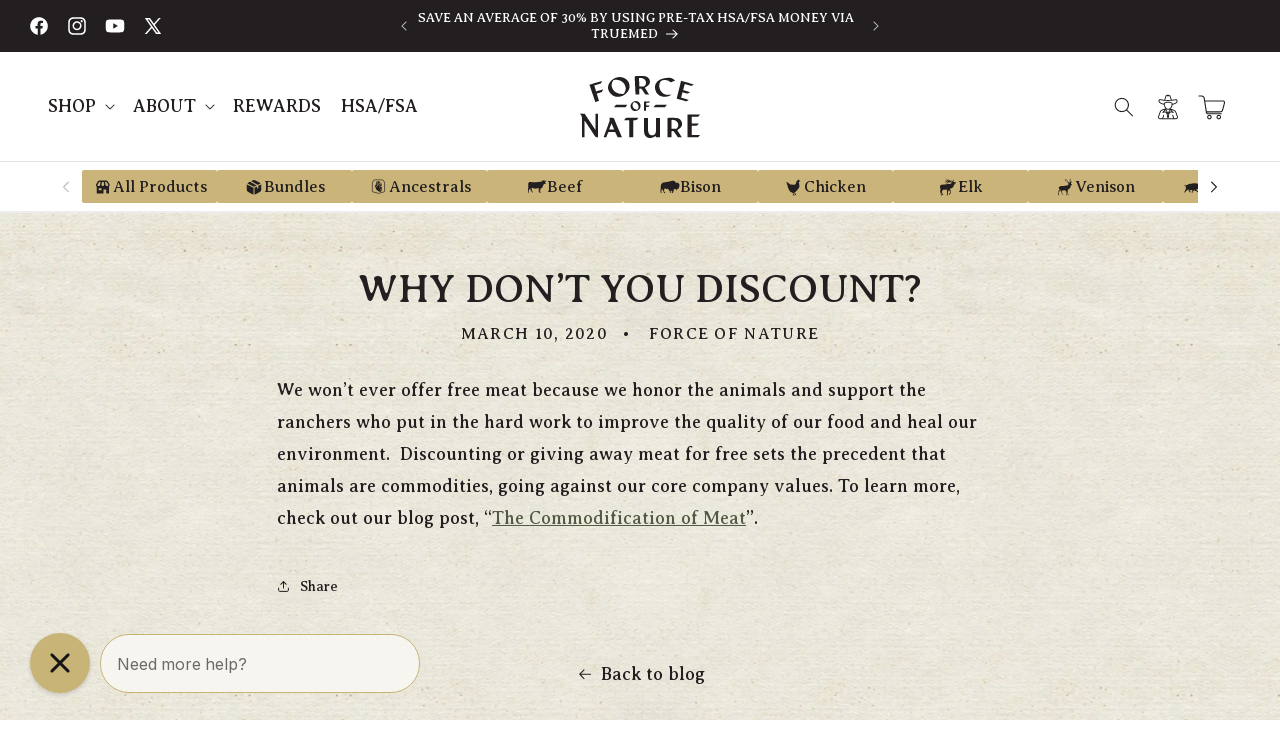

--- FILE ---
content_type: text/html; charset=utf-8
request_url: https://forceofnature.com/blogs/faq/why-don-t-you-discount
body_size: 47821
content:
<!doctype html>
<html class="js" lang="en">
  <head>
    <meta charset="utf-8">
    <meta http-equiv="X-UA-Compatible" content="IE=edge">
    <meta name="viewport" content="width=device-width,initial-scale=1">
    <meta name="theme-color" content="">
    <link rel="canonical" href="https://forceofnature.com/blogs/faq/why-don-t-you-discount">

    <meta name="ahrefs-site-verification" content="c0125ace0668da063763cea9f91974906ab34cee3deba5454def194e5e8b6b65"><link rel="icon" type="image/png" href="//forceofnature.com/cdn/shop/files/FON_favicon_10830652-febd-4447-b80a-18c76856c753.png?crop=center&height=32&v=1645803513&width=32"><link rel="preconnect" href="https://fonts.shopifycdn.com" crossorigin><title>
      Why don’t you discount?
 &ndash; Force of Nature Meats</title>
    <style>
      /* Hide sections 2 to 4 in the main content area */
      .template-index .shopify-section:nth-child(2),
      .template-index .shopify-section:nth-child(3),
      .template-index .shopify-section:nth-child(4) {
        /* display: none; */
      }
      /* Subnav styles */
      .subnav-wrapper a {
        color: #231f20;
      }
      .subnav-wrapper {
        font-size: 12px;
      }
    </style>
    
      <meta name="description" content="We won’t ever offer free meat because we honor the animals and support the ranchers who put in the hard work to improve the quality of our food and heal our environment.  Discounting or giving away meat for free sets the precedent that animals are commodities, going against our core company values. To learn more, check">
    

    

<meta property="og:site_name" content="Force of Nature Meats">
<meta property="og:url" content="https://forceofnature.com/blogs/faq/why-don-t-you-discount">
<meta property="og:title" content="Why don’t you discount?">
<meta property="og:type" content="article">
<meta property="og:description" content="We won’t ever offer free meat because we honor the animals and support the ranchers who put in the hard work to improve the quality of our food and heal our environment.  Discounting or giving away meat for free sets the precedent that animals are commodities, going against our core company values. To learn more, check"><meta property="og:image" content="http://forceofnature.com/cdn/shop/files/fon-social-share-image.png?v=1758916778">
  <meta property="og:image:secure_url" content="https://forceofnature.com/cdn/shop/files/fon-social-share-image.png?v=1758916778">
  <meta property="og:image:width" content="1200">
  <meta property="og:image:height" content="628"><meta name="twitter:site" content="@fonmeats"><meta name="twitter:card" content="summary_large_image">
<meta name="twitter:title" content="Why don’t you discount?">
<meta name="twitter:description" content="We won’t ever offer free meat because we honor the animals and support the ranchers who put in the hard work to improve the quality of our food and heal our environment.  Discounting or giving away meat for free sets the precedent that animals are commodities, going against our core company values. To learn more, check">


    <script src="https://js.narvar.com/forceofnature/promise.js"></script>

    <script src="//forceofnature.com/cdn/shop/t/149/assets/constants.js?v=132983761750457495441754501789" defer="defer"></script>
    <script src="//forceofnature.com/cdn/shop/t/149/assets/pubsub.js?v=158357773527763999511754501790" defer="defer"></script>
    <script src="//forceofnature.com/cdn/shop/t/149/assets/global.js?v=30158833305781721351767744695" defer="defer"></script><script>window.performance && window.performance.mark && window.performance.mark('shopify.content_for_header.start');</script><meta name="facebook-domain-verification" content="0j83jwwpmaymkupd6n0ae0m00no877">
<meta id="shopify-digital-wallet" name="shopify-digital-wallet" content="/6944555061/digital_wallets/dialog">
<meta name="shopify-checkout-api-token" content="b47e03aec8e2d07385aabeea4011896a">
<meta id="in-context-paypal-metadata" data-shop-id="6944555061" data-venmo-supported="true" data-environment="production" data-locale="en_US" data-paypal-v4="true" data-currency="USD">
<link rel="alternate" type="application/atom+xml" title="Feed" href="/blogs/faq.atom" />
<script async="async" src="/checkouts/internal/preloads.js?locale=en-US"></script>
<link rel="preconnect" href="https://shop.app" crossorigin="anonymous">
<script async="async" src="https://shop.app/checkouts/internal/preloads.js?locale=en-US&shop_id=6944555061" crossorigin="anonymous"></script>
<script id="apple-pay-shop-capabilities" type="application/json">{"shopId":6944555061,"countryCode":"US","currencyCode":"USD","merchantCapabilities":["supports3DS"],"merchantId":"gid:\/\/shopify\/Shop\/6944555061","merchantName":"Force of Nature Meats","requiredBillingContactFields":["postalAddress","email","phone"],"requiredShippingContactFields":["postalAddress","email","phone"],"shippingType":"shipping","supportedNetworks":["visa","masterCard","amex","discover","elo","jcb"],"total":{"type":"pending","label":"Force of Nature Meats","amount":"1.00"},"shopifyPaymentsEnabled":true,"supportsSubscriptions":true}</script>
<script id="shopify-features" type="application/json">{"accessToken":"b47e03aec8e2d07385aabeea4011896a","betas":["rich-media-storefront-analytics"],"domain":"forceofnature.com","predictiveSearch":true,"shopId":6944555061,"locale":"en"}</script>
<script>var Shopify = Shopify || {};
Shopify.shop = "forceofnaturemeats.myshopify.com";
Shopify.locale = "en";
Shopify.currency = {"active":"USD","rate":"1.0"};
Shopify.country = "US";
Shopify.theme = {"name":"force-of-nature-theme\/main","id":153822953728,"schema_name":"Dawn","schema_version":"15.0.0","theme_store_id":null,"role":"main"};
Shopify.theme.handle = "null";
Shopify.theme.style = {"id":null,"handle":null};
Shopify.cdnHost = "forceofnature.com/cdn";
Shopify.routes = Shopify.routes || {};
Shopify.routes.root = "/";</script>
<script type="module">!function(o){(o.Shopify=o.Shopify||{}).modules=!0}(window);</script>
<script>!function(o){function n(){var o=[];function n(){o.push(Array.prototype.slice.apply(arguments))}return n.q=o,n}var t=o.Shopify=o.Shopify||{};t.loadFeatures=n(),t.autoloadFeatures=n()}(window);</script>
<script>
  window.ShopifyPay = window.ShopifyPay || {};
  window.ShopifyPay.apiHost = "shop.app\/pay";
  window.ShopifyPay.redirectState = null;
</script>
<script id="shop-js-analytics" type="application/json">{"pageType":"article"}</script>
<script defer="defer" async type="module" src="//forceofnature.com/cdn/shopifycloud/shop-js/modules/v2/client.init-shop-cart-sync_BT-GjEfc.en.esm.js"></script>
<script defer="defer" async type="module" src="//forceofnature.com/cdn/shopifycloud/shop-js/modules/v2/chunk.common_D58fp_Oc.esm.js"></script>
<script defer="defer" async type="module" src="//forceofnature.com/cdn/shopifycloud/shop-js/modules/v2/chunk.modal_xMitdFEc.esm.js"></script>
<script type="module">
  await import("//forceofnature.com/cdn/shopifycloud/shop-js/modules/v2/client.init-shop-cart-sync_BT-GjEfc.en.esm.js");
await import("//forceofnature.com/cdn/shopifycloud/shop-js/modules/v2/chunk.common_D58fp_Oc.esm.js");
await import("//forceofnature.com/cdn/shopifycloud/shop-js/modules/v2/chunk.modal_xMitdFEc.esm.js");

  window.Shopify.SignInWithShop?.initShopCartSync?.({"fedCMEnabled":true,"windoidEnabled":true});

</script>
<script>
  window.Shopify = window.Shopify || {};
  if (!window.Shopify.featureAssets) window.Shopify.featureAssets = {};
  window.Shopify.featureAssets['shop-js'] = {"shop-cart-sync":["modules/v2/client.shop-cart-sync_DZOKe7Ll.en.esm.js","modules/v2/chunk.common_D58fp_Oc.esm.js","modules/v2/chunk.modal_xMitdFEc.esm.js"],"init-fed-cm":["modules/v2/client.init-fed-cm_B6oLuCjv.en.esm.js","modules/v2/chunk.common_D58fp_Oc.esm.js","modules/v2/chunk.modal_xMitdFEc.esm.js"],"shop-cash-offers":["modules/v2/client.shop-cash-offers_D2sdYoxE.en.esm.js","modules/v2/chunk.common_D58fp_Oc.esm.js","modules/v2/chunk.modal_xMitdFEc.esm.js"],"shop-login-button":["modules/v2/client.shop-login-button_QeVjl5Y3.en.esm.js","modules/v2/chunk.common_D58fp_Oc.esm.js","modules/v2/chunk.modal_xMitdFEc.esm.js"],"pay-button":["modules/v2/client.pay-button_DXTOsIq6.en.esm.js","modules/v2/chunk.common_D58fp_Oc.esm.js","modules/v2/chunk.modal_xMitdFEc.esm.js"],"shop-button":["modules/v2/client.shop-button_DQZHx9pm.en.esm.js","modules/v2/chunk.common_D58fp_Oc.esm.js","modules/v2/chunk.modal_xMitdFEc.esm.js"],"avatar":["modules/v2/client.avatar_BTnouDA3.en.esm.js"],"init-windoid":["modules/v2/client.init-windoid_CR1B-cfM.en.esm.js","modules/v2/chunk.common_D58fp_Oc.esm.js","modules/v2/chunk.modal_xMitdFEc.esm.js"],"init-shop-for-new-customer-accounts":["modules/v2/client.init-shop-for-new-customer-accounts_C_vY_xzh.en.esm.js","modules/v2/client.shop-login-button_QeVjl5Y3.en.esm.js","modules/v2/chunk.common_D58fp_Oc.esm.js","modules/v2/chunk.modal_xMitdFEc.esm.js"],"init-shop-email-lookup-coordinator":["modules/v2/client.init-shop-email-lookup-coordinator_BI7n9ZSv.en.esm.js","modules/v2/chunk.common_D58fp_Oc.esm.js","modules/v2/chunk.modal_xMitdFEc.esm.js"],"init-shop-cart-sync":["modules/v2/client.init-shop-cart-sync_BT-GjEfc.en.esm.js","modules/v2/chunk.common_D58fp_Oc.esm.js","modules/v2/chunk.modal_xMitdFEc.esm.js"],"shop-toast-manager":["modules/v2/client.shop-toast-manager_DiYdP3xc.en.esm.js","modules/v2/chunk.common_D58fp_Oc.esm.js","modules/v2/chunk.modal_xMitdFEc.esm.js"],"init-customer-accounts":["modules/v2/client.init-customer-accounts_D9ZNqS-Q.en.esm.js","modules/v2/client.shop-login-button_QeVjl5Y3.en.esm.js","modules/v2/chunk.common_D58fp_Oc.esm.js","modules/v2/chunk.modal_xMitdFEc.esm.js"],"init-customer-accounts-sign-up":["modules/v2/client.init-customer-accounts-sign-up_iGw4briv.en.esm.js","modules/v2/client.shop-login-button_QeVjl5Y3.en.esm.js","modules/v2/chunk.common_D58fp_Oc.esm.js","modules/v2/chunk.modal_xMitdFEc.esm.js"],"shop-follow-button":["modules/v2/client.shop-follow-button_CqMgW2wH.en.esm.js","modules/v2/chunk.common_D58fp_Oc.esm.js","modules/v2/chunk.modal_xMitdFEc.esm.js"],"checkout-modal":["modules/v2/client.checkout-modal_xHeaAweL.en.esm.js","modules/v2/chunk.common_D58fp_Oc.esm.js","modules/v2/chunk.modal_xMitdFEc.esm.js"],"shop-login":["modules/v2/client.shop-login_D91U-Q7h.en.esm.js","modules/v2/chunk.common_D58fp_Oc.esm.js","modules/v2/chunk.modal_xMitdFEc.esm.js"],"lead-capture":["modules/v2/client.lead-capture_BJmE1dJe.en.esm.js","modules/v2/chunk.common_D58fp_Oc.esm.js","modules/v2/chunk.modal_xMitdFEc.esm.js"],"payment-terms":["modules/v2/client.payment-terms_Ci9AEqFq.en.esm.js","modules/v2/chunk.common_D58fp_Oc.esm.js","modules/v2/chunk.modal_xMitdFEc.esm.js"]};
</script>
<script>(function() {
  var isLoaded = false;
  function asyncLoad() {
    if (isLoaded) return;
    isLoaded = true;
    var urls = ["https:\/\/cdn1.stamped.io\/files\/widget.min.js?shop=forceofnaturemeats.myshopify.com","https:\/\/str.rise-ai.com\/?shop=forceofnaturemeats.myshopify.com","https:\/\/strn.rise-ai.com\/?shop=forceofnaturemeats.myshopify.com","https:\/\/static.rechargecdn.com\/assets\/js\/widget.min.js?shop=forceofnaturemeats.myshopify.com"];
    for (var i = 0; i < urls.length; i++) {
      var s = document.createElement('script');
      s.type = 'text/javascript';
      s.async = true;
      s.src = urls[i];
      var x = document.getElementsByTagName('script')[0];
      x.parentNode.insertBefore(s, x);
    }
  };
  if(window.attachEvent) {
    window.attachEvent('onload', asyncLoad);
  } else {
    window.addEventListener('load', asyncLoad, false);
  }
})();</script>
<script id="__st">var __st={"a":6944555061,"offset":-21600,"reqid":"ee77e245-69f7-4c5d-bcd6-02e74b807f21-1769119940","pageurl":"forceofnature.com\/blogs\/faq\/why-don-t-you-discount","s":"articles-385444216932","u":"4903f3a8fe52","p":"article","rtyp":"article","rid":385444216932};</script>
<script>window.ShopifyPaypalV4VisibilityTracking = true;</script>
<script id="captcha-bootstrap">!function(){'use strict';const t='contact',e='account',n='new_comment',o=[[t,t],['blogs',n],['comments',n],[t,'customer']],c=[[e,'customer_login'],[e,'guest_login'],[e,'recover_customer_password'],[e,'create_customer']],r=t=>t.map((([t,e])=>`form[action*='/${t}']:not([data-nocaptcha='true']) input[name='form_type'][value='${e}']`)).join(','),a=t=>()=>t?[...document.querySelectorAll(t)].map((t=>t.form)):[];function s(){const t=[...o],e=r(t);return a(e)}const i='password',u='form_key',d=['recaptcha-v3-token','g-recaptcha-response','h-captcha-response',i],f=()=>{try{return window.sessionStorage}catch{return}},m='__shopify_v',_=t=>t.elements[u];function p(t,e,n=!1){try{const o=window.sessionStorage,c=JSON.parse(o.getItem(e)),{data:r}=function(t){const{data:e,action:n}=t;return t[m]||n?{data:e,action:n}:{data:t,action:n}}(c);for(const[e,n]of Object.entries(r))t.elements[e]&&(t.elements[e].value=n);n&&o.removeItem(e)}catch(o){console.error('form repopulation failed',{error:o})}}const l='form_type',E='cptcha';function T(t){t.dataset[E]=!0}const w=window,h=w.document,L='Shopify',v='ce_forms',y='captcha';let A=!1;((t,e)=>{const n=(g='f06e6c50-85a8-45c8-87d0-21a2b65856fe',I='https://cdn.shopify.com/shopifycloud/storefront-forms-hcaptcha/ce_storefront_forms_captcha_hcaptcha.v1.5.2.iife.js',D={infoText:'Protected by hCaptcha',privacyText:'Privacy',termsText:'Terms'},(t,e,n)=>{const o=w[L][v],c=o.bindForm;if(c)return c(t,g,e,D).then(n);var r;o.q.push([[t,g,e,D],n]),r=I,A||(h.body.append(Object.assign(h.createElement('script'),{id:'captcha-provider',async:!0,src:r})),A=!0)});var g,I,D;w[L]=w[L]||{},w[L][v]=w[L][v]||{},w[L][v].q=[],w[L][y]=w[L][y]||{},w[L][y].protect=function(t,e){n(t,void 0,e),T(t)},Object.freeze(w[L][y]),function(t,e,n,w,h,L){const[v,y,A,g]=function(t,e,n){const i=e?o:[],u=t?c:[],d=[...i,...u],f=r(d),m=r(i),_=r(d.filter((([t,e])=>n.includes(e))));return[a(f),a(m),a(_),s()]}(w,h,L),I=t=>{const e=t.target;return e instanceof HTMLFormElement?e:e&&e.form},D=t=>v().includes(t);t.addEventListener('submit',(t=>{const e=I(t);if(!e)return;const n=D(e)&&!e.dataset.hcaptchaBound&&!e.dataset.recaptchaBound,o=_(e),c=g().includes(e)&&(!o||!o.value);(n||c)&&t.preventDefault(),c&&!n&&(function(t){try{if(!f())return;!function(t){const e=f();if(!e)return;const n=_(t);if(!n)return;const o=n.value;o&&e.removeItem(o)}(t);const e=Array.from(Array(32),(()=>Math.random().toString(36)[2])).join('');!function(t,e){_(t)||t.append(Object.assign(document.createElement('input'),{type:'hidden',name:u})),t.elements[u].value=e}(t,e),function(t,e){const n=f();if(!n)return;const o=[...t.querySelectorAll(`input[type='${i}']`)].map((({name:t})=>t)),c=[...d,...o],r={};for(const[a,s]of new FormData(t).entries())c.includes(a)||(r[a]=s);n.setItem(e,JSON.stringify({[m]:1,action:t.action,data:r}))}(t,e)}catch(e){console.error('failed to persist form',e)}}(e),e.submit())}));const S=(t,e)=>{t&&!t.dataset[E]&&(n(t,e.some((e=>e===t))),T(t))};for(const o of['focusin','change'])t.addEventListener(o,(t=>{const e=I(t);D(e)&&S(e,y())}));const B=e.get('form_key'),M=e.get(l),P=B&&M;t.addEventListener('DOMContentLoaded',(()=>{const t=y();if(P)for(const e of t)e.elements[l].value===M&&p(e,B);[...new Set([...A(),...v().filter((t=>'true'===t.dataset.shopifyCaptcha))])].forEach((e=>S(e,t)))}))}(h,new URLSearchParams(w.location.search),n,t,e,['guest_login'])})(!0,!0)}();</script>
<script integrity="sha256-4kQ18oKyAcykRKYeNunJcIwy7WH5gtpwJnB7kiuLZ1E=" data-source-attribution="shopify.loadfeatures" defer="defer" src="//forceofnature.com/cdn/shopifycloud/storefront/assets/storefront/load_feature-a0a9edcb.js" crossorigin="anonymous"></script>
<script crossorigin="anonymous" defer="defer" src="//forceofnature.com/cdn/shopifycloud/storefront/assets/shopify_pay/storefront-65b4c6d7.js?v=20250812"></script>
<script data-source-attribution="shopify.dynamic_checkout.dynamic.init">var Shopify=Shopify||{};Shopify.PaymentButton=Shopify.PaymentButton||{isStorefrontPortableWallets:!0,init:function(){window.Shopify.PaymentButton.init=function(){};var t=document.createElement("script");t.src="https://forceofnature.com/cdn/shopifycloud/portable-wallets/latest/portable-wallets.en.js",t.type="module",document.head.appendChild(t)}};
</script>
<script data-source-attribution="shopify.dynamic_checkout.buyer_consent">
  function portableWalletsHideBuyerConsent(e){var t=document.getElementById("shopify-buyer-consent"),n=document.getElementById("shopify-subscription-policy-button");t&&n&&(t.classList.add("hidden"),t.setAttribute("aria-hidden","true"),n.removeEventListener("click",e))}function portableWalletsShowBuyerConsent(e){var t=document.getElementById("shopify-buyer-consent"),n=document.getElementById("shopify-subscription-policy-button");t&&n&&(t.classList.remove("hidden"),t.removeAttribute("aria-hidden"),n.addEventListener("click",e))}window.Shopify?.PaymentButton&&(window.Shopify.PaymentButton.hideBuyerConsent=portableWalletsHideBuyerConsent,window.Shopify.PaymentButton.showBuyerConsent=portableWalletsShowBuyerConsent);
</script>
<script data-source-attribution="shopify.dynamic_checkout.cart.bootstrap">document.addEventListener("DOMContentLoaded",(function(){function t(){return document.querySelector("shopify-accelerated-checkout-cart, shopify-accelerated-checkout")}if(t())Shopify.PaymentButton.init();else{new MutationObserver((function(e,n){t()&&(Shopify.PaymentButton.init(),n.disconnect())})).observe(document.body,{childList:!0,subtree:!0})}}));
</script>
<link id="shopify-accelerated-checkout-styles" rel="stylesheet" media="screen" href="https://forceofnature.com/cdn/shopifycloud/portable-wallets/latest/accelerated-checkout-backwards-compat.css" crossorigin="anonymous">
<style id="shopify-accelerated-checkout-cart">
        #shopify-buyer-consent {
  margin-top: 1em;
  display: inline-block;
  width: 100%;
}

#shopify-buyer-consent.hidden {
  display: none;
}

#shopify-subscription-policy-button {
  background: none;
  border: none;
  padding: 0;
  text-decoration: underline;
  font-size: inherit;
  cursor: pointer;
}

#shopify-subscription-policy-button::before {
  box-shadow: none;
}

      </style>
<script id="sections-script" data-sections="header" defer="defer" src="//forceofnature.com/cdn/shop/t/149/compiled_assets/scripts.js?v=63261"></script>
<script>window.performance && window.performance.mark && window.performance.mark('shopify.content_for_header.end');</script>

    <link rel="stylesheet" href="https://use.typekit.net/wpv8dtq.css">
    <style data-shopify>
      /* Averia Serif Libre - Regular */ @font-face { font-family: 'AveriaSerifLibre'; src: url("//forceofnature.com/cdn/shop/files/AveriaSerifLibre-Regular.woff2?v=11661579569711324940") format('woff2'), url("//forceofnature.com/cdn/shop/files/AveriaSerifLibre-Regular.woff?v=7275955589619800287") format('woff'), url("//forceofnature.com/cdn/shop/files/AveriaSerifLibre-Regular.ttf?v=3583259457004130216") format('truetype'); font-weight: normal; font-style: normal; font-display: swap; }

/* Averia Serif Libre - Bold */ @font-face { font-family: 'AveriaSerifLibre'; src: url("//forceofnature.com/cdn/shop/files/AveriaSerifLibre-Bold.woff2?v=2183117125277161805") format('woff2'), url("//forceofnature.com/cdn/shop/files/AveriaSerifLibre-Bold.woff?v=4368243840399430896") format('woff'), url("//forceofnature.com/cdn/shop/files/AveriaSerifLibre-Bold.ttf?v=6812394812415680788") format('truetype'); font-weight: bold; font-style: normal; font-display: swap; }

/* Oooh Baby - Regular */ @font-face { font-family: 'OoohBaby'; src: url("//forceofnature.com/cdn/shop/files/font-OoohBaby-Regular.woff2?v=63261") format('woff2'), url("//forceofnature.com/cdn/shop/files/font-OoohBaby-Regular.woff?v=63261") format('woff'), url("//forceofnature.com/cdn/shop/files/font-OoohBaby-Regular.ttf?v=63261") format('truetype'); font-weight: normal; font-style: normal; font-display: swap; }

/* Avera Sans - Bold */ @font-face { font-family: 'Avera Sans'; src: url("//forceofnature.com/cdn/shop/t/149/assets/font-avera-sans-bld.woff2?v=17077097076957747351763427755") format('woff2'); font-weight: bold; font-style: normal; font-display: swap; }

/* SS Nickson Four - Regular */ @font-face { font-family: 'SS Nickson Four'; src: url("//forceofnature.com/cdn/shop/t/149/assets/font-ss-nickson-four.woff2?v=58670353903330713841763427756") format('woff2'); font-weight: normal; font-style: normal; font-display: swap; }

/* SS Nickson One - Regular */ @font-face { font-family: 'SS Nickson One'; src: url("//forceofnature.com/cdn/shop/t/149/assets/font-ss-nickson-one.woff2?v=139925738020632317771763427756") format('woff2'); font-weight: normal; font-style: normal; font-display: swap; }

/* SS Nickson Two - Regular */ @font-face { font-family: 'SS Nickson Two'; src: url("//forceofnature.com/cdn/shop/t/149/assets/font-ss-nickson-two.woff2?v=163344488007223439721768566765") format('woff2'); font-weight: normal; font-style: normal; font-display: swap; }

/* SS Nickson Six - Regular */ @font-face { font-family: 'SS Nickson Six'; src: url("//forceofnature.com/cdn/shop/t/149/assets/font-ss-nickson-six.woff2?v=101237674017456874781768566765") format('woff2'); font-weight: normal; font-style: normal; font-display: swap; }


      @font-face {
  font-family: Assistant;
  font-weight: 400;
  font-style: normal;
  font-display: swap;
  src: url("//forceofnature.com/cdn/fonts/assistant/assistant_n4.9120912a469cad1cc292572851508ca49d12e768.woff2") format("woff2"),
       url("//forceofnature.com/cdn/fonts/assistant/assistant_n4.6e9875ce64e0fefcd3f4446b7ec9036b3ddd2985.woff") format("woff");
}

      @font-face {
  font-family: Assistant;
  font-weight: 700;
  font-style: normal;
  font-display: swap;
  src: url("//forceofnature.com/cdn/fonts/assistant/assistant_n7.bf44452348ec8b8efa3aa3068825305886b1c83c.woff2") format("woff2"),
       url("//forceofnature.com/cdn/fonts/assistant/assistant_n7.0c887fee83f6b3bda822f1150b912c72da0f7b64.woff") format("woff");
}

      
      
      @font-face {
  font-family: Assistant;
  font-weight: 400;
  font-style: normal;
  font-display: swap;
  src: url("//forceofnature.com/cdn/fonts/assistant/assistant_n4.9120912a469cad1cc292572851508ca49d12e768.woff2") format("woff2"),
       url("//forceofnature.com/cdn/fonts/assistant/assistant_n4.6e9875ce64e0fefcd3f4446b7ec9036b3ddd2985.woff") format("woff");
}


      
        :root,
        .color-scheme-1 {
          --color-background: 255,255,255;
        
          --gradient-background: #ffffff;
        

        

        --color-foreground: 35,31,32;
        --color-background-contrast: 191,191,191;
        --color-shadow: 35,31,32;
        --color-button: 35,31,32;
        --color-button-text: 255,255,255;
        --color-secondary-button: 255,255,255;
        --color-secondary-button-text: 35,31,32;
        --color-link: 35,31,32;
        --color-badge-foreground: 35,31,32;
        --color-badge-background: 255,255,255;
        --color-badge-border: 35,31,32;
        --payment-terms-background-color: rgb(255 255 255);
      }
      
        
        .color-scheme-2 {
          --color-background: 0,0,0;
        
          --gradient-background: rgba(0,0,0,0);
        

        

        --color-foreground: 35,31,32;
        --color-background-contrast: 128,128,128;
        --color-shadow: 35,31,32;
        --color-button: 35,31,32;
        --color-button-text: 255,255,255;
        --color-secondary-button: 0,0,0;
        --color-secondary-button-text: 255,255,255;
        --color-link: 255,255,255;
        --color-badge-foreground: 35,31,32;
        --color-badge-background: 0,0,0;
        --color-badge-border: 35,31,32;
        --payment-terms-background-color: rgb(0 0 0);
      }
      
        
        .color-scheme-3 {
          --color-background: 35,31,32;
        
          --gradient-background: #231F20;
        

        

        --color-foreground: 255,255,255;
        --color-background-contrast: 49,43,44;
        --color-shadow: 35,31,32;
        --color-button: 169,85,56;
        --color-button-text: 255,255,255;
        --color-secondary-button: 35,31,32;
        --color-secondary-button-text: 255,255,255;
        --color-link: 255,255,255;
        --color-badge-foreground: 255,255,255;
        --color-badge-background: 35,31,32;
        --color-badge-border: 255,255,255;
        --payment-terms-background-color: rgb(35 31 32);
      }
      
        
        .color-scheme-4 {
          --color-background: 82,91,66;
        
          --gradient-background: #525b42;
        

        

        --color-foreground: 255,255,255;
        --color-background-contrast: 15,17,12;
        --color-shadow: 35,31,32;
        --color-button: 255,255,255;
        --color-button-text: 35,31,32;
        --color-secondary-button: 82,91,66;
        --color-secondary-button-text: 255,255,255;
        --color-link: 255,255,255;
        --color-badge-foreground: 255,255,255;
        --color-badge-background: 82,91,66;
        --color-badge-border: 255,255,255;
        --payment-terms-background-color: rgb(82 91 66);
      }
      
        
        .color-scheme-5 {
          --color-background: 35,31,32;
        
          --gradient-background: #231F20;
        

        

        --color-foreground: 255,255,255;
        --color-background-contrast: 49,43,44;
        --color-shadow: 35,31,32;
        --color-button: 255,255,255;
        --color-button-text: 35,31,32;
        --color-secondary-button: 35,31,32;
        --color-secondary-button-text: 255,255,255;
        --color-link: 255,255,255;
        --color-badge-foreground: 255,255,255;
        --color-badge-background: 35,31,32;
        --color-badge-border: 255,255,255;
        --payment-terms-background-color: rgb(35 31 32);
      }
      
        
        .color-scheme-a367cbe9-1235-4667-8686-9fca9de24c75 {
          --color-background: 0,0,0;
        
          --gradient-background: #231f208c;
        

        

        --color-foreground: 255,255,255;
        --color-background-contrast: 128,128,128;
        --color-shadow: 35,31,32;
        --color-button: 169,85,56;
        --color-button-text: 255,255,255;
        --color-secondary-button: 0,0,0;
        --color-secondary-button-text: 35,31,32;
        --color-link: 35,31,32;
        --color-badge-foreground: 255,255,255;
        --color-badge-background: 0,0,0;
        --color-badge-border: 255,255,255;
        --payment-terms-background-color: rgb(0 0 0);
      }
      
        
        .color-scheme-1169db49-0ea8-4485-81d0-2d46cce88766 {
          --color-background: 255,255,255;
        
          --gradient-background: rgba(255,255,255, .89);
        

        

        --color-foreground: 35,31,32;
        --color-background-contrast: 191,191,191;
        --color-shadow: 35,31,32;
        --color-button: 35,31,32;
        --color-button-text: 255,255,255;
        --color-secondary-button: 255,255,255;
        --color-secondary-button-text: 35,31,32;
        --color-link: 35,31,32;
        --color-badge-foreground: 35,31,32;
        --color-badge-background: 255,255,255;
        --color-badge-border: 35,31,32;
        --payment-terms-background-color: rgb(255 255 255);
      }
      
        
        .color-scheme-cb0205dd-ddf1-4bd5-9bb7-f79e25f00188 {
          --color-background: 0,0,0;
        
          --gradient-background: rgba(0,0,0,0);
        

        

        --color-foreground: 35,31,32;
        --color-background-contrast: 128,128,128;
        --color-shadow: 35,31,32;
        --color-button: 35,31,32;
        --color-button-text: 35,31,32;
        --color-secondary-button: 0,0,0;
        --color-secondary-button-text: 35,31,32;
        --color-link: 35,31,32;
        --color-badge-foreground: 35,31,32;
        --color-badge-background: 0,0,0;
        --color-badge-border: 35,31,32;
        --payment-terms-background-color: rgb(0 0 0);
      }
      
        
        .color-scheme-c6e85220-8f59-4a6c-9c8e-e55d16807f3c {
          --color-background: 0,0,0;
        
          --gradient-background: rgba(0,0,0,0);
        

        

        --color-foreground: 35,31,32;
        --color-background-contrast: 128,128,128;
        --color-shadow: 255,255,255;
        --color-button: 255,255,255;
        --color-button-text: 255,255,255;
        --color-secondary-button: 0,0,0;
        --color-secondary-button-text: 255,255,255;
        --color-link: 255,255,255;
        --color-badge-foreground: 35,31,32;
        --color-badge-background: 0,0,0;
        --color-badge-border: 35,31,32;
        --payment-terms-background-color: rgb(0 0 0);
      }
      

      body, .color-scheme-1, .color-scheme-2, .color-scheme-3, .color-scheme-4, .color-scheme-5, .color-scheme-a367cbe9-1235-4667-8686-9fca9de24c75, .color-scheme-1169db49-0ea8-4485-81d0-2d46cce88766, .color-scheme-cb0205dd-ddf1-4bd5-9bb7-f79e25f00188, .color-scheme-c6e85220-8f59-4a6c-9c8e-e55d16807f3c {
        color: rgba(var(--color-foreground), 0.75);
        background-color: rgb(var(--color-background));
      }

      :root {
        --font-body-family: Assistant, sans-serif;
        --font-body-style: normal;
        --font-body-weight: 400;
        --font-body-weight-bold: 700;

        --font-heading-family: Assistant, sans-serif;
        --font-heading-style: normal;
        --font-heading-weight: 400;

        --font-body-scale: 1.0;
        --font-heading-scale: 1.0;

        /* Custom font variables */
        --avera-sans: 'Avera Sans', sans-serif;
        --ss-nickson-four: 'SS Nickson Four', serif;
        --ss-nickson-one: 'SS Nickson One', serif;

        --media-padding: px;
        --media-border-opacity: 0.05;
        --media-border-width: 1px;
        --media-radius: 0px;
        --media-shadow-opacity: 0.0;
        --media-shadow-horizontal-offset: 0px;
        --media-shadow-vertical-offset: 0px;
        --media-shadow-blur-radius: 5px;
        --media-shadow-visible: 0;

        --page-width: 140rem;
        --page-width-margin: 0rem;

        --product-card-image-padding: 0.0rem;
        --product-card-corner-radius: 0.0rem;
        --product-card-text-alignment: left;
        --product-card-border-width: 0.0rem;
        --product-card-border-opacity: 0.0;
        --product-card-shadow-opacity: 0.0;
        --product-card-shadow-visible: 0;
        --product-card-shadow-horizontal-offset: 0.0rem;
        --product-card-shadow-vertical-offset: 0.0rem;
        --product-card-shadow-blur-radius: 0.0rem;

        --collection-card-image-padding: 0.0rem;
        --collection-card-corner-radius: 0.0rem;
        --collection-card-text-alignment: left;
        --collection-card-border-width: 0.0rem;
        --collection-card-border-opacity: 0.0;
        --collection-card-shadow-opacity: 0.0;
        --collection-card-shadow-visible: 0;
        --collection-card-shadow-horizontal-offset: 0.0rem;
        --collection-card-shadow-vertical-offset: 0.0rem;
        --collection-card-shadow-blur-radius: 0.0rem;

        --blog-card-image-padding: 0.0rem;
        --blog-card-corner-radius: 0.0rem;
        --blog-card-text-alignment: left;
        --blog-card-border-width: 0.0rem;
        --blog-card-border-opacity: 0.1;
        --blog-card-shadow-opacity: 0.0;
        --blog-card-shadow-visible: 0;
        --blog-card-shadow-horizontal-offset: 0.0rem;
        --blog-card-shadow-vertical-offset: 0.4rem;
        --blog-card-shadow-blur-radius: 0.5rem;

        --badge-corner-radius: 4.0rem;

        --popup-border-width: 1px;
        --popup-border-opacity: 0.1;
        --popup-corner-radius: 0px;
        --popup-shadow-opacity: 0.05;
        --popup-shadow-horizontal-offset: 0px;
        --popup-shadow-vertical-offset: 4px;
        --popup-shadow-blur-radius: 5px;

        --drawer-border-width: 1px;
        --drawer-border-opacity: 0.1;
        --drawer-shadow-opacity: 0.0;
        --drawer-shadow-horizontal-offset: 0px;
        --drawer-shadow-vertical-offset: 4px;
        --drawer-shadow-blur-radius: 5px;

        --spacing-sections-desktop: 0px;
        --spacing-sections-mobile: 0px;

        --grid-desktop-vertical-spacing: 8px;
        --grid-desktop-horizontal-spacing: 8px;
        --grid-mobile-vertical-spacing: 4px;
        --grid-mobile-horizontal-spacing: 4px;

        --text-boxes-border-opacity: 0.1;
        --text-boxes-border-width: 0px;
        --text-boxes-radius: 0px;
        --text-boxes-shadow-opacity: 0.0;
        --text-boxes-shadow-visible: 0;
        --text-boxes-shadow-horizontal-offset: 0px;
        --text-boxes-shadow-vertical-offset: 4px;
        --text-boxes-shadow-blur-radius: 5px;

        --buttons-radius: 0px;
        --buttons-radius-outset: 0px;
        --buttons-border-width: 1px;
        --buttons-border-opacity: 1.0;
        --buttons-shadow-opacity: 0.0;
        --buttons-shadow-visible: 0;
        --buttons-shadow-horizontal-offset: 0px;
        --buttons-shadow-vertical-offset: 4px;
        --buttons-shadow-blur-radius: 5px;
        --buttons-border-offset: 0px;

        --inputs-radius: 0px;
        --inputs-border-width: 1px;
        --inputs-border-opacity: 0.55;
        --inputs-shadow-opacity: 0.0;
        --inputs-shadow-horizontal-offset: 0px;
        --inputs-margin-offset: 0px;
        --inputs-shadow-vertical-offset: 4px;
        --inputs-shadow-blur-radius: 5px;
        --inputs-radius-outset: 0px;

        --variant-pills-radius: 40px;
        --variant-pills-border-width: 1px;
        --variant-pills-border-opacity: 0.55;
        --variant-pills-shadow-opacity: 0.0;
        --variant-pills-shadow-horizontal-offset: 0px;
        --variant-pills-shadow-vertical-offset: 4px;
        --variant-pills-shadow-blur-radius: 5px;
      }

      *,
      *::before,
      *::after {
        box-sizing: inherit;
      }

      html {
        box-sizing: border-box;
        font-size: calc(var(--font-body-scale) * 62.5%);
        height: 100%;
      }

      body {
        display: grid;
        grid-template-rows: auto auto 1fr auto;
        grid-template-columns: 100%;
        min-height: 100%;
        margin: 0;
        font-size: 1.5rem;
        line-height: calc(1 + 0.8 / var(--font-body-scale));
        font-family: var(--font-body-family);
        font-style: var(--font-body-style);
        font-weight: var(--font-body-weight);
      }

      @media screen and (min-width: 750px) {
        body {
          font-size: 1.6rem;
        }
      }
    </style>

    <link href="//forceofnature.com/cdn/shop/t/149/assets/base.css?v=80872938890149717541761162798" rel="stylesheet" type="text/css" media="all" />
    <link href="//forceofnature.com/cdn/shop/t/149/assets/custom.css?v=95687555806360253921767172467" rel="stylesheet" type="text/css" media="all" />

      <link rel="preload" as="font" href="//forceofnature.com/cdn/fonts/assistant/assistant_n4.9120912a469cad1cc292572851508ca49d12e768.woff2" type="font/woff2" crossorigin>
      

      <link rel="preload" as="font" href="//forceofnature.com/cdn/fonts/assistant/assistant_n4.9120912a469cad1cc292572851508ca49d12e768.woff2" type="font/woff2" crossorigin>
      
<link
        rel="stylesheet"
        href="//forceofnature.com/cdn/shop/t/149/assets/component-predictive-search.css?v=118923337488134913561754501791"
        media="print"
        onload="this.media='all'"
      ><script>
      if (Shopify.designMode) {
        document.documentElement.classList.add('shopify-design-mode');
      }
    </script>

    <style>
      .button.cart-items-open {
        display: none;
      }

      .variant-179,
      .variant-169 {
        display: none;
      }

      [data-product-card-id='9179157397760'] {
        display: none;
      }
    </style>

    
    <script>
  (() => {
    /* -----------------------------
       Raw Liquid source values
    ----------------------------- */
    const RAW = {
      customerEmail: null,
      cartToken: null,
      cartId: null,
      customerTagsCsv: "",
      itemTags: [],
      itemSku: null,
      itemPrice: 0.0,
      template: "article",
    };

    const isNonEmptyString = (v) => typeof v === "string" && v.trim().length > 0;

    /* -----------------------------
       Resolve customerEmail
       email → cart token → cart id → UUID cookie
    ----------------------------- */
    let customerEmail;

    if (isNonEmptyString(RAW.customerEmail)) {
      customerEmail = RAW.customerEmail.trim();
    } else if (isNonEmptyString(RAW.cartToken)) {
      customerEmail = `cart_${RAW.cartToken.trim()}`;
    } else if (isNonEmptyString(RAW.cartId)) {
      customerEmail = `cart_${RAW.cartId.trim()}`;
    } else {
      const cookieKey = "narvar_visitor_uuid";

      const readCookie = (name) =>
        document.cookie
          .split("; ")
          .find((row) => row.startsWith(name + "="))
          ?.split("=")[1];

      const writeCookie = (name, value, days = 365) => {
        const expires = new Date(Date.now() + days * 864e5).toUTCString();
        document.cookie = `${name}=${encodeURIComponent(value)}; Expires=${expires}; Path=/; SameSite=Lax`;
      };

      const makeId = () =>
        (crypto?.randomUUID?.() ?? `uuid_${Math.random().toString(16).slice(2)}_${Date.now()}`);

      const existing = readCookie(cookieKey);
      const uuid = existing ? decodeURIComponent(existing) : makeId();
      if (!existing) writeCookie(cookieKey, uuid);

      customerEmail = `guest_${uuid}`;
    }

    /* -----------------------------
       Normalize remaining fields
    ----------------------------- */
    const customerTags = isNonEmptyString(RAW.customerTagsCsv) ? RAW.customerTagsCsv : "";

    // Narvar prefers CSV string for itemTags
    const itemTags =
      Array.isArray(RAW.itemTags) ? RAW.itemTags.join(",") :
      isNonEmptyString(RAW.itemTags) ? RAW.itemTags :
      "";

    const itemOriginalPriceAmount =
      typeof RAW.itemPrice === "number" && Number.isFinite(RAW.itemPrice)
        ? RAW.itemPrice
        : undefined;

    const payload = {
      customerEmail,
      customerTags,
      itemTags,
      itemSku: RAW.itemSku,
      ...(itemOriginalPriceAmount !== undefined ? { itemOriginalPriceAmount } : {}),
    };

    /* -----------------------------
       Init Narvar (single-fire)
    ----------------------------- */
    const initNarvar = () => {
      if (window.__NARVAR_INIT_DONE__) return true;
      if (typeof window.narvar !== "function") return false;

      // Debug breadcrumbs (no console logging)
      window.__NARVAR_LAST_CALL__ = ["promiseWidget", payload];
      window.__NARVAR_LAST_CALLED_AT__ = new Date().toISOString();
      window.__NARVAR_INIT_DONE__ = true;

      window.narvar("promiseWidget", payload);
      return true;
    };

    /* -----------------------------
       Wait for Narvar (30s max)
    ----------------------------- */
    const waitForNarvar = ({ timeoutMs = 30000, retryEveryMs = 250 } = {}) => {
      if (initNarvar()) return;

      const startedAt = Date.now();

      const observer = new MutationObserver(() => {
        if (initNarvar()) observer.disconnect();
        else if (Date.now() - startedAt > timeoutMs) observer.disconnect();
      });
      observer.observe(document.documentElement, { childList: true, subtree: true });

      const interval = setInterval(() => {
        if (initNarvar()) {
          clearInterval(interval);
          observer.disconnect();
          return;
        }
        if (Date.now() - startedAt > timeoutMs) {
          clearInterval(interval);
          observer.disconnect();
        }
      }, retryEveryMs);
    };

    if (document.readyState === "loading") {
      document.addEventListener("DOMContentLoaded", () => waitForNarvar());
    } else {
      waitForNarvar();
    }
  })();
</script>

  <!-- BEGIN app block: shopify://apps/eraya-a-b-testing-and-cro/blocks/eraya_saas_v2/f32334af-0ad8-452a-8422-9373e344db67 -->























  <style>
    body { visibility: hidden !important; opacity: 0 !important; position: relative !important; z-index: -1 !important; }
    
  </style>


<!-- Static script tag for store-specific JavaScript -->

<script
  src="https://cdn.shopify.com/extensions/019bd85b-302a-7716-92f2-5f9022dc3557/eraya-ai-130/assets/412e321eddd4.min.js"
  type="module"
  async
  id="eraya-external-script"
></script>

























<script>
  (function() {
    // Early exit if running in server-side environment
    if (typeof window === 'undefined') return;

    // Always hide body initially to prevent flash during theme processing
    const style = document.createElement('style');
    style.id = 'eraya-theme-hide';
    style.textContent = 'body { visibility: hidden !important; }';
    document.head.appendChild(style);

    // Enhanced store configuration for SaaS backend
    const storeConfig = {
      domain: 'forceofnaturemeats.myshopify.com',
      storeId: '6944555061',
      currency: 'USD',
      locale: 'en',
      plan: '',
      timezone: '',
      page: {
        template: 'article',
        templateName: 'article',
        templateSuffix: '',
        templateDirectory: '',
        url: 'https://forceofnature.com/blogs/faq/why-don-t-you-discount',
        handle: null
      },
      customer: {
        id: null,
        email: null,
        tags: [],
        acceptsMarketing: false,
        isB2BCustomer: false
      },
      cart: {
        itemCount: 0,
        totalPrice: 0,
        currency: 'USD'
      },
      audiences: [{"_id":"696966d787cc9f99884692a7","name":"All Visitors","description":"Default audience that includes all visitors to your store","storeId":"696966d787cc9f998846928e","matchType":"all","rules":[{"field":"DEVICE","operator":"is","value":"All"},{"field":"VISITOR_TYPE","operator":"is","value":"All"}],"isActive":true,"isDefault":true,"createdAt":"2026-01-15T22:14:47.512Z","updatedAt":"2026-01-15T22:14:47.512Z","__v":0}],
      checkoutTests: [],
      version: 'latest',
      buildId: 1769119940,
      timestamp: new Date().toISOString()
    };

    // ERAYA_CONFIG will be set after loading the configuration from the server
    // This ensures all tests, testProducts, and settings come from the backend

    // Fixed SaaS URLs (no configuration needed)
    const baseUrl = 'https://cdn.eraya.ai';
    const configEndpoint = '/configs';
    const jsEndpoint = '/js';
    
    // Use shop domain directly instead of hash
    const shopName = storeConfig.domain.replace('.myshopify.com', '');
    
    // Build URLs with cache busting
    const configUrl = `${baseUrl}${configEndpoint}/${shopName}.json`;
    const jsUrl = `${baseUrl}${jsEndpoint}/${shopName}.js`;

    // Generate test products from price tests and product selectors
    function generateTestProducts(priceTests, productSelectors) {
      try {
        
        
        const testProducts = [];
        
        if (!priceTests || priceTests.length === 0) {
          
          return testProducts;
        }
        
        // Build enhanced ProductSelectors from store configuration
        // Handle nested structure where selectors might be under productSelectors.productSelectors
        const selectorsData = productSelectors?.productSelectors || productSelectors || {};
        const enhancedSelectors = {
          root: selectorsData?.root || [],
          price: selectorsData?.price || [],
          priceCompare: selectorsData?.priceCompare || [],
          savingsValue: selectorsData?.savingsValue || [],
          savingsPercent: selectorsData?.savingsPercent || [],
          salePrice: selectorsData?.salePrice || [],
          regularPrice: selectorsData?.regularPrice || [],
          fallback: selectorsData?.fallback || [],
          addToCart: selectorsData?.addToCart || [],
          lastUpdated: new Date()
        };
        
       
        
        // Get legacy selectors for backward compatibility
        const legacySelectors = [
          ...(enhancedSelectors.price || []),
          ...(enhancedSelectors.priceCompare || []),
          ...(enhancedSelectors.savingsValue || []),
          ...(enhancedSelectors.savingsPercent || [])
        ].filter(selector => selector && selector.trim() !== '');
        
        if (legacySelectors.length === 0 && enhancedSelectors.fallback) {
          legacySelectors.push(...enhancedSelectors.fallback);
        }
        
       
        
        for (const test of priceTests) {
          
          
          if (test.status !== 'active') {
            
            continue;
          }
          
          // Extract products and variants from priceVariations or products
          let productsToProcess = [];
          
          if (test.priceVariations && test.priceVariations.length > 0) {
            
            
            // Group priceVariations by productId
            const productMap = new Map();
            
            for (const priceVar of test.priceVariations) {
              if (!priceVar.productId) continue;
              
              if (!productMap.has(priceVar.productId)) {
                productMap.set(priceVar.productId, {
                  id: priceVar.productId,
                  variants: []
                });
              }
              
              // Add variant if it exists and isn't already added
              if (priceVar.variantId) {
                const product = productMap.get(priceVar.productId);
                const variantExists = product.variants.some(v => v.id === priceVar.variantId);
                if (!variantExists) {
                  product.variants.push({
                    id: priceVar.variantId
                  });
                }
              }
            }
            
            productsToProcess = Array.from(productMap.values());
            
            
          } else if (test.products && test.products.length > 0) {
            
            
            // Handle simple product ID array
            productsToProcess = test.products.map(productId => ({
              id: productId,
              variants: [] // No variants for simple product structure
            }));
            
          } else {
            
            continue;
          }
          
          
          
          for (const product of productsToProcess) {
            
            
            if (!product || !product.id) {
              
              continue;
            }
            
            if (!product.variants || product.variants.length === 0) {
              // Product without variants
              const testProduct = {
                productId: product.id.toString(),
                testId: test.id || test._id,
                productSelectors: enhancedSelectors,
                priceSelectors: legacySelectors,
                enabled: true,
                priority: 1,
                updateFrequency: 1000
              };
              testProducts.push(testProduct);
              
            } else {
              // Product with variants - add each variant
              for (const variant of product.variants) {
                if (!variant || !variant.id) {
                  
                  continue;
                }
                
                const testProduct = {
                  productId: product.id.toString(),
                  variantId: variant.id.toString(),
                  testId: test.id || test._id,
                  productSelectors: enhancedSelectors,
                  priceSelectors: legacySelectors,
                  enabled: true,
                  priority: 1,
                  updateFrequency: 1000
                };
                testProducts.push(testProduct);
                
              }
            }
          }
        }
        
        
        return testProducts;
      } catch (error) {
        
        return [];
      }
    }

    // Step 1: Initialize configuration from Shopify metafields (no external fetch needed)
    function loadConfiguration() {
      return new Promise((resolve) => {
        
        window.ErayaApp = window.ErayaApp || {};
        window.ErayaApp.config = { ...storeConfig };
        window.ErayaApp.loadTime = new Date().toISOString();
        
        // Bot detection with fallback (production-grade pattern)
        const detectBot = () => {
          if (typeof navigator === 'undefined') return false;
          
          const ua = navigator.userAgent || '';
          
          // Primary comprehensive bot pattern
          const botPatternPrimary = " daum[ /]| deusu/| yadirectfetcher|(?:^|[^g])news(?!sapphire)|(?<! (?:channel/|google/))google(?!(app|/google| pixel))|(?<! cu)bots?(?:\\b|_)|(?<!(?:lib))http|(?<![hg]m)score|(?<!cam)scan|@[a-z][\\w-]+\\.|\\(\\)|\\.com\\b|\\btime/|\\||^<|^[\\w \\.\\-\\(?:\\):%]+(?:/v?\\d+(?:\\.\\d+)?(?:\\.\\d{1,10})*?)?(?:,|$)|^[^ ]{50,}$|^\\d+\\b|^\\w*search\\b|^\\w+/[\\w\\(\\)]*$|^active|^ad muncher|^amaya|^avsdevicesdk/|^biglotron|^bot|^bw/|^clamav[ /]|^client/|^cobweb/|^custom|^ddg[_-]android|^discourse|^dispatch/\\d|^downcast/|^duckduckgo|^email|^facebook|^getright/|^gozilla/|^hobbit|^hotzonu|^hwcdn/|^igetter/|^jeode/|^jetty/|^jigsaw|^microsoft bits|^movabletype|^mozilla/\\d\\.\\d\\s[\\w\\.-]+$|^mozilla/\\d\\.\\d\\s\\(compatible;?(?:\\s\\w+\\/\\d+\\.\\d+)?\\)$|^navermailapp|^netsurf|^offline|^openai/|^owler|^php|^postman|^python|^rank|^read|^reed|^rest|^rss|^snapchat|^space bison|^svn|^swcd |^taringa|^thumbor/|^track|^w3c|^webbandit/|^webcopier|^wget|^whatsapp|^wordpress|^xenu link sleuth|^yahoo|^yandex|^zdm/\\d|^zoom marketplace/|^$|analyzer|archive|ask jeeves/teoma|audit|bit\\.ly/|bluecoat drtr|browsex|burpcollaborator|capture|catch|check\\b|checker|chrome-lighthouse|chromeframe|classifier|cloudflare|convertify|crawl|cypress/|dareboost|datanyze|dejaclick|detect|dmbrowser|download|evc-batch/|exaleadcloudview|feed|firephp|functionize|gomezagent|grab|headless|httrack|hubspot marketing grader|hydra|ibisbrowser|infrawatch|insight|inspect|iplabel|ips-agent|java(?!;)|library|linkcheck|mail\\.ru/|manager|measure|neustar wpm|node|nutch|offbyone|onetrust|optimize|pageburst|pagespeed|parser|perl|phantomjs|pingdom|powermarks|preview|proxy|ptst[ /]\\d|retriever|rexx;|rigor|rss\\b|scrape|server|sogou|sparkler/|speedcurve|spider|splash|statuscake|supercleaner|synapse|synthetic|tools|torrent|transcoder|url|validator|virtuoso|wappalyzer|webglance|webkit2png|whatcms/|xtate/";
          
          // Fallback simple pattern
          const botPatternFallback = /bot|crawl|http|lighthouse|scan|search|spider/i;
          
          // Build regex with fallback
          let botRegex;
          try {
            botRegex = new RegExp(botPatternPrimary, 'i');
          } catch (e) {
            console.warn('Bot pattern compilation failed, using fallback:', e);
            botRegex = botPatternFallback;
          }
          
          // Test user agent
          return botRegex.test(ua);
        };
        
        const isBot = detectBot();
        
        // Debug logging
        if (isBot) {
          console.log('🤖 Bot detected - priceTests excluded', {
            userAgent: navigator.userAgent
          });
        }
        
        // Generate test products from price tests and product selectors (skip for bots)
        const priceTestsValue = isBot ? [] : [];
        const testProducts = generateTestProducts(priceTestsValue, {});
        
        // Set ERAYA_CONFIG from Shopify metafields (exclude all tests for bots)
        window.ERAYA_CONFIG = {
          ...storeConfig,
          shopId: storeConfig.domain.replace('.myshopify.com', ''),
          apiKey: 'default_key',
          version: '1.0.0',
          build: 'latest',
          endpoint: 'https://events.eraya.ai/events',
          settings: {
            debug: false,
            autoTrack: false,
            cookieDomain: null,
            cookieExpiration: 365 * 24 * 60 * 60,
            flushInterval: 2000,
            maxBatchSize: 10,
            retryAttempts: 3,
            timeout: 2000,
            enableSecondaryConsentChecks: false
          },
          integrations: [{ name: 'shopify', enabled: true, config: {} }],
          tests: [],
          shippingTests: isBot ? [] : [],
          priceTests: priceTestsValue,
          testProducts: testProducts,
          themeTests: isBot ? [] : [{"_id":"696d7aef415ae59157bc6f62","storeId":"696966d787cc9f998846928e","name":"PLP Image Slider - V1","description":"","status":"active","variations":[{"id":"a","name":"Control","percentage":50,"isControl":true},{"id":"b","name":"PLP Image Slider","percentage":50,"isControl":false}],"themeVariations":[{"variationId":"a","themeId":153822953728,"templateOverrides":[]},{"variationId":"b","themeId":158810407168,"templateOverrides":[]}],"audienceId":"696966d787cc9f99884692a7","startDate":"2026-01-19T00:29:35.440Z","createdBy":" ","createdAt":"2026-01-19T00:29:35.451Z","updatedAt":"2026-01-19T00:29:35.451Z","__v":0}],
          contentTests: isBot ? [] : [],
          templateTests: isBot ? [] : [],
          redirectTests: isBot ? [] : [],
          productSelectors: {},
          audiences: [{"_id":"696966d787cc9f99884692a7","name":"All Visitors","description":"Default audience that includes all visitors to your store","storeId":"696966d787cc9f998846928e","matchType":"all","rules":[{"field":"DEVICE","operator":"is","value":"All"},{"field":"VISITOR_TYPE","operator":"is","value":"All"}],"isActive":true,"isDefault":true,"createdAt":"2026-01-15T22:14:47.512Z","updatedAt":"2026-01-15T22:14:47.512Z","__v":0}],
          options: {
            currencyFormat: {
              options: { minimumFractionDigits: 2 },
              symbol: 'USD' === 'USD' ? '$' : 'USD',
              suffix: '',
              removeTrailingZeros: false,
            },
            shopCurrency: {
              locale: 'en' || 'en',
              code: 'USD' || 'USD',
            },
          }
        };
        
        // Add PBar hiding CSS always (skip for bots)
        if (!isBot) {
          const style = document.createElement('style');
          style.textContent = '#PBarNextFrameWrapper, #PBarNextFrameWrapper * { display: none !important; }';
          document.head.appendChild(style);
        }
        
        resolve({});
      });
    }

    // Step 2: Load store-specific JavaScript - now using static script tag
    // Static script tag replaces dynamic loading
    // This will be inserted directly in the HTML head instead of being dynamically created

    // Step 3: Initialize Eraya with loaded configuration
    function initializeEraya() {
      // Try to initialize the SDK with the loaded config
      if (window.ErayaInit && window.ERAYA_CONFIG) {
        // Use the new initialization helper
        window.ErayaInit.initWithConfig(window.ERAYA_CONFIG)
          .then(success => {
            if (success) {
              console.log('Eraya SDK initialized successfully');
              // Dispatch ready event after successful initialization
              window.dispatchEvent(new CustomEvent('erayaSaaSReady', {
                detail: {
                  store: storeConfig,
                  config: window.ErayaApp.config,
                  timestamp: new Date().toISOString(),
                  version: storeConfig.version,
                  buildId: storeConfig.buildId,
                  sdkInitialized: true
                }
              }));
            } else {
              console.warn('Eraya SDK initialization failed');
            }
          })
          .catch(error => {
            console.error('Eraya SDK initialization error:', error);
          });
      } else if (window.Eraya) {
        // Fallback: try manual initialization if ErayaInit is not available
        window.Eraya.initialize(window.ERAYA_CONFIG)
          .then(() => {
            console.log('Eraya SDK initialized via fallback method');
            // Dispatch ready event
            window.dispatchEvent(new CustomEvent('erayaSaaSReady', {
              detail: {
                store: storeConfig,
                config: window.ErayaApp.config,
                timestamp: new Date().toISOString(),
                version: storeConfig.version,
                buildId: storeConfig.buildId,
                sdkInitialized: true
              }
            }));
          })
          .catch(error => {
            console.error('Eraya SDK fallback initialization error:', error);
          });
      } else {
        // SDK not yet loaded, wait and retry
        console.log('Eraya SDK not loaded yet, will retry...');
        setTimeout(initializeEraya, 500);
      }

      // Legacy support: Call initialization if available
      if (window.ErayaApp && typeof window.ErayaApp.init === 'function') {
        window.ErayaApp.init(storeConfig);
      }
    }

    // Step 4: Error handling with fallback
    function handleError(error) {
      // Dispatch error event
      window.dispatchEvent(new CustomEvent('erayaSaaSError', {
        detail: {
          store: storeConfig,
          error: error.message,
          timestamp: new Date().toISOString()
        }
      }));
    }

    // Wait for external script to load before starting configuration loading
    function waitForExternalScript() {
      return new Promise((resolve) => {
        const externalScript = document.getElementById('eraya-external-script');
        
        if (externalScript && (externalScript.readyState === 'complete' || externalScript.readyState === 'loaded')) {
          resolve();
        } else if (externalScript) {
          externalScript.onload = () => resolve();
          externalScript.onerror = () => resolve(); // Continue even if external script fails
        } else {
          // Script tag not found, resolve anyway
          resolve();
        }
        
        // Fallback timeout in case the script never loads
        setTimeout(resolve, 3000);
      });
    }

    // Wait for Eraya SDK to be available
    function waitForErayaSDK(maxWaitMs = 10000) {
      return new Promise((resolve) => {
        const startTime = Date.now();
        
        function checkSDK() {
          if (window.Eraya || window.ErayaInit) {
            resolve(true);
          } else if (Date.now() - startTime > maxWaitMs) {
            console.warn('Timeout waiting for Eraya SDK to load');
            resolve(false);
          } else {
            setTimeout(checkSDK, 100);
          }
        }
        
        checkSDK();
      });
    }

    // Main execution flow - simplified since no external fetch is needed
    async function loadErayaSaaS() {
      try {
        // Wait for external script to load first
        await waitForExternalScript();
        
        // Initialize configuration from metafields (no external fetch needed)
        await loadConfiguration();
        
        // Wait for Eraya SDK to be available
        const sdkAvailable = await waitForErayaSDK();
        
        if (sdkAvailable) {
          // Initialize with the loaded config
          initializeEraya();
        } else {
          console.error('Eraya SDK failed to load within timeout period');
          handleError(new Error('SDK load timeout'));
        }
        
      } catch (error) {
        handleError(error);
      }
    }

    // Start loading process (no retry needed since no external fetch)
    loadErayaSaaS();

    // Load SDK from dynamic CDN endpoint
    

    // Store global reference for debugging (similar to Intelligems)
    window.ErayaSaaSConfig = {
      store: storeConfig,
      urls: { config: configUrl, js: jsUrl },
      hash: shopName,
      loadStarted: new Date().toISOString()
    };

    // Debug helper for troubleshooting
    window.ErayaDebug = {
      getStatus: function() {
        return {
          configLoaded: !!window.ERAYA_CONFIG,
          sdkLoaded: !!window.Eraya,
          initHelperLoaded: !!window.ErayaInit,
          sdkInitialized: window.Eraya?.isSDKInitialized?.() || false,
          experimentManager: !!window.Eraya?.experimentManager,
          config: window.ERAYA_CONFIG,
          loadTime: window.ErayaSaaSConfig?.loadStarted
        };
      },
      reinitialize: function() {
        if (window.ErayaInit && window.ERAYA_CONFIG) {
          return window.ErayaInit.initWithConfig(window.ERAYA_CONFIG);
        } else if (window.Eraya && window.ERAYA_CONFIG) {
          return window.Eraya.initialize(window.ERAYA_CONFIG);
        } else {
          console.error('SDK or config not available for reinitialization');
          return Promise.reject('SDK or config not available');
        }
      }
    };

  })();
</script>


<!-- END app block --><!-- BEGIN app block: shopify://apps/klaviyo-email-marketing-sms/blocks/klaviyo-onsite-embed/2632fe16-c075-4321-a88b-50b567f42507 -->












  <script async src="https://static.klaviyo.com/onsite/js/PHnWPA/klaviyo.js?company_id=PHnWPA"></script>
  <script>!function(){if(!window.klaviyo){window._klOnsite=window._klOnsite||[];try{window.klaviyo=new Proxy({},{get:function(n,i){return"push"===i?function(){var n;(n=window._klOnsite).push.apply(n,arguments)}:function(){for(var n=arguments.length,o=new Array(n),w=0;w<n;w++)o[w]=arguments[w];var t="function"==typeof o[o.length-1]?o.pop():void 0,e=new Promise((function(n){window._klOnsite.push([i].concat(o,[function(i){t&&t(i),n(i)}]))}));return e}}})}catch(n){window.klaviyo=window.klaviyo||[],window.klaviyo.push=function(){var n;(n=window._klOnsite).push.apply(n,arguments)}}}}();</script>

  




  <script>
    window.klaviyoReviewsProductDesignMode = false
  </script>







<!-- END app block --><!-- BEGIN app block: shopify://apps/gift-card-hero-all-in-one/blocks/app-embed/57babc6a-ae2b-46cf-b565-dd8395b0276b --><!-- BEGIN app snippet: gift-hero-snippet -->

<script async>
  (function() {
    window.ScCommon = {
      shop: {
        moneyFormat: window?.GiftCardHeroCustom?.moneyFormat || '${{amount}}',
        customer: null,
      },
    };
    
      window.GiftCardHero = {
        common: {
          translations: {
            preview: 'Preview',
            mycards: 'My Gift Cards',
            account: 'Account',
            details: 'Details',
            noRegisteredCards: 'No registered gift cards',
            checkBalance: 'Check the balance',
            customAmount: 'Custom',
            giftCard: 'Gift card',
            expiresOn: 'Expires on {{ expiry }}',
          },
        },
        shop: {
          items: [],
          currency: 'USD',
          mainCurrency: 'USD',
        },
        balance: {
          design: {"checkerBtnBg":"#8533fc","checkerBtnColor":"#ffffff","checkerModalBorderRadius":5,"checkerButtonBorderRadius":36,"checkerModalBg":"#ffffff","bubbleBg":"#ffce33","bubbleColor":"#0D0D2A","bubbleBorderRadius":5,"textColor":"#000000","inputBg":"#ffffff","inputBorderRadius":2,"inputBorderColor":"#acacac","inputColor":"#000000","submitBg":"#000000","submitBorder":"#000000","submitBorderRadius":2,"submitColor":"#ffffff","findBtnBg":"#4e63df","findBtnBorder":"#4e63df","findBtnColor":"#ffffff","fintBtnRadius":6,"progressBg":"#d5dae3","progressRadius":10,"applyBg":"#D4D8EF","applyColor":"#242445","applyRadius":6},
          translations: {
            'en': {"checkerBtnText":"GIFT CARD BALANCE CHECK","inputLabel":"Redeem or check balance of gift cards","submitLabel":"Check","placeholder":"Enter your gift code here","more":"Find products at a similar price","cartSubotal":"Cart subtotal: ","usedBalance":"Applied balance:","unusedBalance":"Unapplied balance:","cardBalance":"Gift card balance","apply":"Apply balance to a cart","notFound":"Gift card not found"} || {"checkerBtnText":"GIFT CARD BALANCE CHECK","inputLabel":"Redeem or check balance of gift cards","submitLabel":"Check","placeholder":"Enter your gift code here","more":"Find products at a similar price","cartSubotal":"Cart subtotal: ","usedBalance":"Applied balance:","unusedBalance":"Unapplied balance:","cardBalance":"Gift card balance","apply":"Apply balance to a cart","notFound":"Gift card not found"},
          },
        },
        settings: {"balance":{"enabled":false,"recommendProducts":true,"showProgressCart":true,"showBubble":true,"showProgressTime":"4","allowApply":true,"showProgress":true,"allowMultiple":true,"showWidget":"5","title":"Gift card balance check","beforeText":"\u003cp\u003eNot sure how much let on your gift card? Enter you gift card number in the input field below in order to check your gift card balance.\u003c\/p\u003e","afterText":"\u003ch3\u003e\u003cstrong\u003eAdditional information\u003c\/strong\u003e\u003c\/h3\u003e\u003cul\u003e\u003cli\u003eYou may apply your gift card at a checkout page.\u003c\/li\u003e\u003cli\u003eYou may use your gift card multiple times if your gift card has a remaining balance.\u003c\/li\u003e\u003cli\u003eYou may apply multiple gift cards at a checkout page.\u003c\/li\u003e\u003cli\u003eYou can't use a gift card to buy another gift card.\u003c\/li\u003e\u003c\/ul\u003e\u003cp\u003e\u003cbr\u003e\u003c\/p\u003e","version":"v2"}},
        isGiftProduct: false,
        productId: null,
        img: '',
        options: null,
        hideMyGiftcards: false,
        giftcards: true,
      };
    
    
  })();
</script>


<!-- END app snippet -->






  
  <script
    src="https://cdn.shopify.com/extensions/019bda79-5636-71a3-8356-fee1d27cd556/giftcard-hero-443/assets/storefront.min.js"
    defer
    data-cmp-ignore
    data-cmp-ab="2"
    data-cookieconsent="ignore"></script>
  





<!-- END app block --><!-- BEGIN app block: shopify://apps/split-test-pro/blocks/experiment/374581b5-63f9-4e34-a3db-3100586b0217 -->
<!-- END app block --><!-- BEGIN app block: shopify://apps/elevar-conversion-tracking/blocks/dataLayerEmbed/bc30ab68-b15c-4311-811f-8ef485877ad6 -->



<script type="module" dynamic>
  const configUrl = "/a/elevar/static/configs/6527775e2780c103fa5d95c65855395a89edd94e/config.js";
  const config = (await import(configUrl)).default;
  const scriptUrl = config.script_src_app_theme_embed;

  if (scriptUrl) {
    const { handler } = await import(scriptUrl);

    await handler(
      config,
      {
        cartData: {
  marketId: "84836608",
  attributes:{},
  cartTotal: "0.0",
  currencyCode:"USD",
  items: []
}
,
        user: {cartTotal: "0.0",
    currencyCode:"USD",customer: {},
}
,
        isOnCartPage:false,
        collectionView:null,
        searchResultsView:null,
        productView:null,
        checkoutComplete: null
      }
    );
  }
</script>


<!-- END app block --><!-- BEGIN app block: shopify://apps/minmaxify-order-limits/blocks/app-embed-block/3acfba32-89f3-4377-ae20-cbb9abc48475 -->

<!-- END app block --><!-- BEGIN app block: shopify://apps/gorgias-live-chat-helpdesk/blocks/gorgias/a66db725-7b96-4e3f-916e-6c8e6f87aaaa -->
<script defer data-gorgias-loader-chat src="https://config.gorgias.chat/bundle-loader/shopify/forceofnaturemeats.myshopify.com"></script>


<script defer data-gorgias-loader-convert  src="https://content.9gtb.com/loader.js"></script>


<script defer data-gorgias-loader-mailto-replace  src="https://config.gorgias.help/api/contact-forms/replace-mailto-script.js?shopName=forceofnaturemeats"></script>


<!-- END app block --><script src="https://cdn.shopify.com/extensions/fa1555c0-38f4-4da6-be96-f1f5d4744d2d/split-test-pro-25/assets/experiment.js" type="text/javascript" defer="defer"></script>
<link href="https://cdn.shopify.com/extensions/fa1555c0-38f4-4da6-be96-f1f5d4744d2d/split-test-pro-25/assets/preview.css" rel="stylesheet" type="text/css" media="all">
<link href="https://monorail-edge.shopifysvc.com" rel="dns-prefetch">
<script>(function(){if ("sendBeacon" in navigator && "performance" in window) {try {var session_token_from_headers = performance.getEntriesByType('navigation')[0].serverTiming.find(x => x.name == '_s').description;} catch {var session_token_from_headers = undefined;}var session_cookie_matches = document.cookie.match(/_shopify_s=([^;]*)/);var session_token_from_cookie = session_cookie_matches && session_cookie_matches.length === 2 ? session_cookie_matches[1] : "";var session_token = session_token_from_headers || session_token_from_cookie || "";function handle_abandonment_event(e) {var entries = performance.getEntries().filter(function(entry) {return /monorail-edge.shopifysvc.com/.test(entry.name);});if (!window.abandonment_tracked && entries.length === 0) {window.abandonment_tracked = true;var currentMs = Date.now();var navigation_start = performance.timing.navigationStart;var payload = {shop_id: 6944555061,url: window.location.href,navigation_start,duration: currentMs - navigation_start,session_token,page_type: "article"};window.navigator.sendBeacon("https://monorail-edge.shopifysvc.com/v1/produce", JSON.stringify({schema_id: "online_store_buyer_site_abandonment/1.1",payload: payload,metadata: {event_created_at_ms: currentMs,event_sent_at_ms: currentMs}}));}}window.addEventListener('pagehide', handle_abandonment_event);}}());</script>
<script id="web-pixels-manager-setup">(function e(e,d,r,n,o){if(void 0===o&&(o={}),!Boolean(null===(a=null===(i=window.Shopify)||void 0===i?void 0:i.analytics)||void 0===a?void 0:a.replayQueue)){var i,a;window.Shopify=window.Shopify||{};var t=window.Shopify;t.analytics=t.analytics||{};var s=t.analytics;s.replayQueue=[],s.publish=function(e,d,r){return s.replayQueue.push([e,d,r]),!0};try{self.performance.mark("wpm:start")}catch(e){}var l=function(){var e={modern:/Edge?\/(1{2}[4-9]|1[2-9]\d|[2-9]\d{2}|\d{4,})\.\d+(\.\d+|)|Firefox\/(1{2}[4-9]|1[2-9]\d|[2-9]\d{2}|\d{4,})\.\d+(\.\d+|)|Chrom(ium|e)\/(9{2}|\d{3,})\.\d+(\.\d+|)|(Maci|X1{2}).+ Version\/(15\.\d+|(1[6-9]|[2-9]\d|\d{3,})\.\d+)([,.]\d+|)( \(\w+\)|)( Mobile\/\w+|) Safari\/|Chrome.+OPR\/(9{2}|\d{3,})\.\d+\.\d+|(CPU[ +]OS|iPhone[ +]OS|CPU[ +]iPhone|CPU IPhone OS|CPU iPad OS)[ +]+(15[._]\d+|(1[6-9]|[2-9]\d|\d{3,})[._]\d+)([._]\d+|)|Android:?[ /-](13[3-9]|1[4-9]\d|[2-9]\d{2}|\d{4,})(\.\d+|)(\.\d+|)|Android.+Firefox\/(13[5-9]|1[4-9]\d|[2-9]\d{2}|\d{4,})\.\d+(\.\d+|)|Android.+Chrom(ium|e)\/(13[3-9]|1[4-9]\d|[2-9]\d{2}|\d{4,})\.\d+(\.\d+|)|SamsungBrowser\/([2-9]\d|\d{3,})\.\d+/,legacy:/Edge?\/(1[6-9]|[2-9]\d|\d{3,})\.\d+(\.\d+|)|Firefox\/(5[4-9]|[6-9]\d|\d{3,})\.\d+(\.\d+|)|Chrom(ium|e)\/(5[1-9]|[6-9]\d|\d{3,})\.\d+(\.\d+|)([\d.]+$|.*Safari\/(?![\d.]+ Edge\/[\d.]+$))|(Maci|X1{2}).+ Version\/(10\.\d+|(1[1-9]|[2-9]\d|\d{3,})\.\d+)([,.]\d+|)( \(\w+\)|)( Mobile\/\w+|) Safari\/|Chrome.+OPR\/(3[89]|[4-9]\d|\d{3,})\.\d+\.\d+|(CPU[ +]OS|iPhone[ +]OS|CPU[ +]iPhone|CPU IPhone OS|CPU iPad OS)[ +]+(10[._]\d+|(1[1-9]|[2-9]\d|\d{3,})[._]\d+)([._]\d+|)|Android:?[ /-](13[3-9]|1[4-9]\d|[2-9]\d{2}|\d{4,})(\.\d+|)(\.\d+|)|Mobile Safari.+OPR\/([89]\d|\d{3,})\.\d+\.\d+|Android.+Firefox\/(13[5-9]|1[4-9]\d|[2-9]\d{2}|\d{4,})\.\d+(\.\d+|)|Android.+Chrom(ium|e)\/(13[3-9]|1[4-9]\d|[2-9]\d{2}|\d{4,})\.\d+(\.\d+|)|Android.+(UC? ?Browser|UCWEB|U3)[ /]?(15\.([5-9]|\d{2,})|(1[6-9]|[2-9]\d|\d{3,})\.\d+)\.\d+|SamsungBrowser\/(5\.\d+|([6-9]|\d{2,})\.\d+)|Android.+MQ{2}Browser\/(14(\.(9|\d{2,})|)|(1[5-9]|[2-9]\d|\d{3,})(\.\d+|))(\.\d+|)|K[Aa][Ii]OS\/(3\.\d+|([4-9]|\d{2,})\.\d+)(\.\d+|)/},d=e.modern,r=e.legacy,n=navigator.userAgent;return n.match(d)?"modern":n.match(r)?"legacy":"unknown"}(),u="modern"===l?"modern":"legacy",c=(null!=n?n:{modern:"",legacy:""})[u],f=function(e){return[e.baseUrl,"/wpm","/b",e.hashVersion,"modern"===e.buildTarget?"m":"l",".js"].join("")}({baseUrl:d,hashVersion:r,buildTarget:u}),m=function(e){var d=e.version,r=e.bundleTarget,n=e.surface,o=e.pageUrl,i=e.monorailEndpoint;return{emit:function(e){var a=e.status,t=e.errorMsg,s=(new Date).getTime(),l=JSON.stringify({metadata:{event_sent_at_ms:s},events:[{schema_id:"web_pixels_manager_load/3.1",payload:{version:d,bundle_target:r,page_url:o,status:a,surface:n,error_msg:t},metadata:{event_created_at_ms:s}}]});if(!i)return console&&console.warn&&console.warn("[Web Pixels Manager] No Monorail endpoint provided, skipping logging."),!1;try{return self.navigator.sendBeacon.bind(self.navigator)(i,l)}catch(e){}var u=new XMLHttpRequest;try{return u.open("POST",i,!0),u.setRequestHeader("Content-Type","text/plain"),u.send(l),!0}catch(e){return console&&console.warn&&console.warn("[Web Pixels Manager] Got an unhandled error while logging to Monorail."),!1}}}}({version:r,bundleTarget:l,surface:e.surface,pageUrl:self.location.href,monorailEndpoint:e.monorailEndpoint});try{o.browserTarget=l,function(e){var d=e.src,r=e.async,n=void 0===r||r,o=e.onload,i=e.onerror,a=e.sri,t=e.scriptDataAttributes,s=void 0===t?{}:t,l=document.createElement("script"),u=document.querySelector("head"),c=document.querySelector("body");if(l.async=n,l.src=d,a&&(l.integrity=a,l.crossOrigin="anonymous"),s)for(var f in s)if(Object.prototype.hasOwnProperty.call(s,f))try{l.dataset[f]=s[f]}catch(e){}if(o&&l.addEventListener("load",o),i&&l.addEventListener("error",i),u)u.appendChild(l);else{if(!c)throw new Error("Did not find a head or body element to append the script");c.appendChild(l)}}({src:f,async:!0,onload:function(){if(!function(){var e,d;return Boolean(null===(d=null===(e=window.Shopify)||void 0===e?void 0:e.analytics)||void 0===d?void 0:d.initialized)}()){var d=window.webPixelsManager.init(e)||void 0;if(d){var r=window.Shopify.analytics;r.replayQueue.forEach((function(e){var r=e[0],n=e[1],o=e[2];d.publishCustomEvent(r,n,o)})),r.replayQueue=[],r.publish=d.publishCustomEvent,r.visitor=d.visitor,r.initialized=!0}}},onerror:function(){return m.emit({status:"failed",errorMsg:"".concat(f," has failed to load")})},sri:function(e){var d=/^sha384-[A-Za-z0-9+/=]+$/;return"string"==typeof e&&d.test(e)}(c)?c:"",scriptDataAttributes:o}),m.emit({status:"loading"})}catch(e){m.emit({status:"failed",errorMsg:(null==e?void 0:e.message)||"Unknown error"})}}})({shopId: 6944555061,storefrontBaseUrl: "https://forceofnature.com",extensionsBaseUrl: "https://extensions.shopifycdn.com/cdn/shopifycloud/web-pixels-manager",monorailEndpoint: "https://monorail-edge.shopifysvc.com/unstable/produce_batch",surface: "storefront-renderer",enabledBetaFlags: ["2dca8a86"],webPixelsConfigList: [{"id":"2018640128","configuration":"{\"accountID\":\"696966d787cc9f998846928e_forceofnaturemeats\"}","eventPayloadVersion":"v1","runtimeContext":"STRICT","scriptVersion":"6fa06b940cba4ac1a14b87a9e5175618","type":"APP","apiClientId":258333999105,"privacyPurposes":["ANALYTICS","MARKETING","SALE_OF_DATA"],"dataSharingAdjustments":{"protectedCustomerApprovalScopes":["read_customer_address","read_customer_email","read_customer_name","read_customer_personal_data","read_customer_phone"]}},{"id":"2009301248","configuration":"{\"shopId\":\"gid:\/\/shopify\/Shop\/6944555061\",\"baseUrl\":\"https:\/\/ab-testing.essential-apps.com\"}","eventPayloadVersion":"v1","runtimeContext":"STRICT","scriptVersion":"b26e45fa9a7a5cf51742cf4b300d6739","type":"APP","apiClientId":248390909953,"privacyPurposes":["ANALYTICS"],"dataSharingAdjustments":{"protectedCustomerApprovalScopes":["read_customer_personal_data"]}},{"id":"1516110080","configuration":"{\"accountID\":\"PHnWPA\",\"webPixelConfig\":\"eyJlbmFibGVBZGRlZFRvQ2FydEV2ZW50cyI6IHRydWV9\"}","eventPayloadVersion":"v1","runtimeContext":"STRICT","scriptVersion":"524f6c1ee37bacdca7657a665bdca589","type":"APP","apiClientId":123074,"privacyPurposes":["ANALYTICS","MARKETING"],"dataSharingAdjustments":{"protectedCustomerApprovalScopes":["read_customer_address","read_customer_email","read_customer_name","read_customer_personal_data","read_customer_phone"]}},{"id":"1348043008","configuration":"{\"store_id\":\"85894\",\"environment\":\"prod\"}","eventPayloadVersion":"v1","runtimeContext":"STRICT","scriptVersion":"e1b3f843f8a910884b33e33e956dd640","type":"APP","apiClientId":294517,"privacyPurposes":[],"dataSharingAdjustments":{"protectedCustomerApprovalScopes":["read_customer_address","read_customer_email","read_customer_name","read_customer_personal_data","read_customer_phone"]}},{"id":"1250033920","configuration":"{\"isUserEvents\":\"enabled\",\"isSavePromiseDate\":\"enabled\"}","eventPayloadVersion":"v1","runtimeContext":"STRICT","scriptVersion":"50aa9f9dc9d66148302cf508df63168c","type":"APP","apiClientId":1461275,"privacyPurposes":["ANALYTICS","PREFERENCES"],"dataSharingAdjustments":{"protectedCustomerApprovalScopes":["read_customer_address","read_customer_email","read_customer_name","read_customer_personal_data","read_customer_phone"]}},{"id":"715555072","configuration":"{\"campaignID\":\"31309\",\"externalExecutionURL\":\"https:\/\/engine.saasler.com\/api\/v1\/webhook_executions\/0bc0abc8c795659909dbe2a97abc53ac\"}","eventPayloadVersion":"v1","runtimeContext":"STRICT","scriptVersion":"d289952681696d6386fe08be0081117b","type":"APP","apiClientId":3546795,"privacyPurposes":[],"dataSharingAdjustments":{"protectedCustomerApprovalScopes":["read_customer_email","read_customer_personal_data"]}},{"id":"576946432","configuration":"{\"config_url\": \"\/a\/elevar\/static\/configs\/6527775e2780c103fa5d95c65855395a89edd94e\/config.js\"}","eventPayloadVersion":"v1","runtimeContext":"STRICT","scriptVersion":"ab86028887ec2044af7d02b854e52653","type":"APP","apiClientId":2509311,"privacyPurposes":[],"dataSharingAdjustments":{"protectedCustomerApprovalScopes":["read_customer_address","read_customer_email","read_customer_name","read_customer_personal_data","read_customer_phone"]}},{"id":"502956288","configuration":"{\"config\":\"{\\\"google_tag_ids\\\":[\\\"GT-P842KSLL\\\",\\\"AW-10810042203\\\"],\\\"target_country\\\":\\\"US\\\",\\\"gtag_events\\\":[{\\\"type\\\":\\\"view_item\\\",\\\"action_label\\\":\\\"MC-Z7LDT9KX4Q\\\"},{\\\"type\\\":\\\"purchase\\\",\\\"action_label\\\":[\\\"MC-Z7LDT9KX4Q\\\",\\\"AW-10810042203\\\/oVOMCLf_yYoDENvO0KIo\\\"]},{\\\"type\\\":\\\"page_view\\\",\\\"action_label\\\":\\\"MC-Z7LDT9KX4Q\\\"}],\\\"enable_monitoring_mode\\\":false}\"}","eventPayloadVersion":"v1","runtimeContext":"OPEN","scriptVersion":"b2a88bafab3e21179ed38636efcd8a93","type":"APP","apiClientId":1780363,"privacyPurposes":[],"dataSharingAdjustments":{"protectedCustomerApprovalScopes":["read_customer_address","read_customer_email","read_customer_name","read_customer_personal_data","read_customer_phone"]}},{"id":"193757440","configuration":"{\"merchantURL\":\"forceofnaturemeats.myshopify.com\"}","eventPayloadVersion":"v1","runtimeContext":"STRICT","scriptVersion":"5868f8514f389a79c540368dce935b87","type":"APP","apiClientId":48302686209,"privacyPurposes":["ANALYTICS","MARKETING","SALE_OF_DATA"],"dataSharingAdjustments":{"protectedCustomerApprovalScopes":["read_customer_personal_data"]}},{"id":"12976384","configuration":"{\"myshopifyDomain\":\"forceofnaturemeats.myshopify.com\"}","eventPayloadVersion":"v1","runtimeContext":"STRICT","scriptVersion":"23b97d18e2aa74363140dc29c9284e87","type":"APP","apiClientId":2775569,"privacyPurposes":["ANALYTICS","MARKETING","SALE_OF_DATA"],"dataSharingAdjustments":{"protectedCustomerApprovalScopes":["read_customer_address","read_customer_email","read_customer_name","read_customer_phone","read_customer_personal_data"]}},{"id":"48267520","eventPayloadVersion":"1","runtimeContext":"LAX","scriptVersion":"1","type":"CUSTOM","privacyPurposes":[],"name":"Elevar Checkout Tracking"},{"id":"shopify-app-pixel","configuration":"{}","eventPayloadVersion":"v1","runtimeContext":"STRICT","scriptVersion":"0450","apiClientId":"shopify-pixel","type":"APP","privacyPurposes":["ANALYTICS","MARKETING"]},{"id":"shopify-custom-pixel","eventPayloadVersion":"v1","runtimeContext":"LAX","scriptVersion":"0450","apiClientId":"shopify-pixel","type":"CUSTOM","privacyPurposes":["ANALYTICS","MARKETING"]}],isMerchantRequest: false,initData: {"shop":{"name":"Force of Nature Meats","paymentSettings":{"currencyCode":"USD"},"myshopifyDomain":"forceofnaturemeats.myshopify.com","countryCode":"US","storefrontUrl":"https:\/\/forceofnature.com"},"customer":null,"cart":null,"checkout":null,"productVariants":[],"purchasingCompany":null},},"https://forceofnature.com/cdn","fcfee988w5aeb613cpc8e4bc33m6693e112",{"modern":"","legacy":""},{"shopId":"6944555061","storefrontBaseUrl":"https:\/\/forceofnature.com","extensionBaseUrl":"https:\/\/extensions.shopifycdn.com\/cdn\/shopifycloud\/web-pixels-manager","surface":"storefront-renderer","enabledBetaFlags":"[\"2dca8a86\"]","isMerchantRequest":"false","hashVersion":"fcfee988w5aeb613cpc8e4bc33m6693e112","publish":"custom","events":"[[\"page_viewed\",{}]]"});</script><script>
  window.ShopifyAnalytics = window.ShopifyAnalytics || {};
  window.ShopifyAnalytics.meta = window.ShopifyAnalytics.meta || {};
  window.ShopifyAnalytics.meta.currency = 'USD';
  var meta = {"page":{"pageType":"article","resourceType":"article","resourceId":385444216932,"requestId":"ee77e245-69f7-4c5d-bcd6-02e74b807f21-1769119940"}};
  for (var attr in meta) {
    window.ShopifyAnalytics.meta[attr] = meta[attr];
  }
</script>
<script class="analytics">
  (function () {
    var customDocumentWrite = function(content) {
      var jquery = null;

      if (window.jQuery) {
        jquery = window.jQuery;
      } else if (window.Checkout && window.Checkout.$) {
        jquery = window.Checkout.$;
      }

      if (jquery) {
        jquery('body').append(content);
      }
    };

    var hasLoggedConversion = function(token) {
      if (token) {
        return document.cookie.indexOf('loggedConversion=' + token) !== -1;
      }
      return false;
    }

    var setCookieIfConversion = function(token) {
      if (token) {
        var twoMonthsFromNow = new Date(Date.now());
        twoMonthsFromNow.setMonth(twoMonthsFromNow.getMonth() + 2);

        document.cookie = 'loggedConversion=' + token + '; expires=' + twoMonthsFromNow;
      }
    }

    var trekkie = window.ShopifyAnalytics.lib = window.trekkie = window.trekkie || [];
    if (trekkie.integrations) {
      return;
    }
    trekkie.methods = [
      'identify',
      'page',
      'ready',
      'track',
      'trackForm',
      'trackLink'
    ];
    trekkie.factory = function(method) {
      return function() {
        var args = Array.prototype.slice.call(arguments);
        args.unshift(method);
        trekkie.push(args);
        return trekkie;
      };
    };
    for (var i = 0; i < trekkie.methods.length; i++) {
      var key = trekkie.methods[i];
      trekkie[key] = trekkie.factory(key);
    }
    trekkie.load = function(config) {
      trekkie.config = config || {};
      trekkie.config.initialDocumentCookie = document.cookie;
      var first = document.getElementsByTagName('script')[0];
      var script = document.createElement('script');
      script.type = 'text/javascript';
      script.onerror = function(e) {
        var scriptFallback = document.createElement('script');
        scriptFallback.type = 'text/javascript';
        scriptFallback.onerror = function(error) {
                var Monorail = {
      produce: function produce(monorailDomain, schemaId, payload) {
        var currentMs = new Date().getTime();
        var event = {
          schema_id: schemaId,
          payload: payload,
          metadata: {
            event_created_at_ms: currentMs,
            event_sent_at_ms: currentMs
          }
        };
        return Monorail.sendRequest("https://" + monorailDomain + "/v1/produce", JSON.stringify(event));
      },
      sendRequest: function sendRequest(endpointUrl, payload) {
        // Try the sendBeacon API
        if (window && window.navigator && typeof window.navigator.sendBeacon === 'function' && typeof window.Blob === 'function' && !Monorail.isIos12()) {
          var blobData = new window.Blob([payload], {
            type: 'text/plain'
          });

          if (window.navigator.sendBeacon(endpointUrl, blobData)) {
            return true;
          } // sendBeacon was not successful

        } // XHR beacon

        var xhr = new XMLHttpRequest();

        try {
          xhr.open('POST', endpointUrl);
          xhr.setRequestHeader('Content-Type', 'text/plain');
          xhr.send(payload);
        } catch (e) {
          console.log(e);
        }

        return false;
      },
      isIos12: function isIos12() {
        return window.navigator.userAgent.lastIndexOf('iPhone; CPU iPhone OS 12_') !== -1 || window.navigator.userAgent.lastIndexOf('iPad; CPU OS 12_') !== -1;
      }
    };
    Monorail.produce('monorail-edge.shopifysvc.com',
      'trekkie_storefront_load_errors/1.1',
      {shop_id: 6944555061,
      theme_id: 153822953728,
      app_name: "storefront",
      context_url: window.location.href,
      source_url: "//forceofnature.com/cdn/s/trekkie.storefront.46a754ac07d08c656eb845cfbf513dd9a18d4ced.min.js"});

        };
        scriptFallback.async = true;
        scriptFallback.src = '//forceofnature.com/cdn/s/trekkie.storefront.46a754ac07d08c656eb845cfbf513dd9a18d4ced.min.js';
        first.parentNode.insertBefore(scriptFallback, first);
      };
      script.async = true;
      script.src = '//forceofnature.com/cdn/s/trekkie.storefront.46a754ac07d08c656eb845cfbf513dd9a18d4ced.min.js';
      first.parentNode.insertBefore(script, first);
    };
    trekkie.load(
      {"Trekkie":{"appName":"storefront","development":false,"defaultAttributes":{"shopId":6944555061,"isMerchantRequest":null,"themeId":153822953728,"themeCityHash":"7883727339742257096","contentLanguage":"en","currency":"USD"},"isServerSideCookieWritingEnabled":true,"monorailRegion":"shop_domain","enabledBetaFlags":["65f19447"]},"Session Attribution":{},"S2S":{"facebookCapiEnabled":false,"source":"trekkie-storefront-renderer","apiClientId":580111}}
    );

    var loaded = false;
    trekkie.ready(function() {
      if (loaded) return;
      loaded = true;

      window.ShopifyAnalytics.lib = window.trekkie;

      var originalDocumentWrite = document.write;
      document.write = customDocumentWrite;
      try { window.ShopifyAnalytics.merchantGoogleAnalytics.call(this); } catch(error) {};
      document.write = originalDocumentWrite;

      window.ShopifyAnalytics.lib.page(null,{"pageType":"article","resourceType":"article","resourceId":385444216932,"requestId":"ee77e245-69f7-4c5d-bcd6-02e74b807f21-1769119940","shopifyEmitted":true});

      var match = window.location.pathname.match(/checkouts\/(.+)\/(thank_you|post_purchase)/)
      var token = match? match[1]: undefined;
      if (!hasLoggedConversion(token)) {
        setCookieIfConversion(token);
        
      }
    });


        var eventsListenerScript = document.createElement('script');
        eventsListenerScript.async = true;
        eventsListenerScript.src = "//forceofnature.com/cdn/shopifycloud/storefront/assets/shop_events_listener-3da45d37.js";
        document.getElementsByTagName('head')[0].appendChild(eventsListenerScript);

})();</script>
  <script>
  if (!window.ga || (window.ga && typeof window.ga !== 'function')) {
    window.ga = function ga() {
      (window.ga.q = window.ga.q || []).push(arguments);
      if (window.Shopify && window.Shopify.analytics && typeof window.Shopify.analytics.publish === 'function') {
        window.Shopify.analytics.publish("ga_stub_called", {}, {sendTo: "google_osp_migration"});
      }
      console.error("Shopify's Google Analytics stub called with:", Array.from(arguments), "\nSee https://help.shopify.com/manual/promoting-marketing/pixels/pixel-migration#google for more information.");
    };
    if (window.Shopify && window.Shopify.analytics && typeof window.Shopify.analytics.publish === 'function') {
      window.Shopify.analytics.publish("ga_stub_initialized", {}, {sendTo: "google_osp_migration"});
    }
  }
</script>
<script
  defer
  src="https://forceofnature.com/cdn/shopifycloud/perf-kit/shopify-perf-kit-3.0.4.min.js"
  data-application="storefront-renderer"
  data-shop-id="6944555061"
  data-render-region="gcp-us-central1"
  data-page-type="article"
  data-theme-instance-id="153822953728"
  data-theme-name="Dawn"
  data-theme-version="15.0.0"
  data-monorail-region="shop_domain"
  data-resource-timing-sampling-rate="10"
  data-shs="true"
  data-shs-beacon="true"
  data-shs-export-with-fetch="true"
  data-shs-logs-sample-rate="1"
  data-shs-beacon-endpoint="https://forceofnature.com/api/collect"
></script>
</head>

  <body class="addison template-article template-article- gradient">
    <a class="skip-to-content-link button visually-hidden" href="#MainContent">
      Skip to content
    </a>

<link href="//forceofnature.com/cdn/shop/t/149/assets/quantity-popover.css?v=92461635483216285621761162433" rel="stylesheet" type="text/css" media="all" />
<link href="//forceofnature.com/cdn/shop/t/149/assets/component-card.css?v=151296543687403688631754501790" rel="stylesheet" type="text/css" media="all" />

<script src="//forceofnature.com/cdn/shop/t/149/assets/cart.js?v=8738903371055899901754501792" defer="defer"></script>
<script src="//forceofnature.com/cdn/shop/t/149/assets/quantity-popover.js?v=987015268078116491754501790" defer="defer"></script>

<style>
  .drawer {
    visibility: hidden;
  }

  /* Hide package protection elements when data-protection-removed is set */
  cart-drawer[data-protection-removed='true'] .package-protection-text,
  cart-drawer[data-protection-removed='true'] .checkout-without-protection {
    display: none !important;
  }
</style>

<cart-drawer class="drawer is-empty">
  <div id="CartDrawer" class="cart-drawer">
    <div id="CartDrawer-Overlay" class="cart-drawer__overlay"></div>
    <div
      class="drawer__inner gradient color-scheme-1"
      role="dialog"
      aria-modal="true"
      aria-label="Your cart"
      tabindex="-1"
    ><div class="drawer__inner-empty">
          <div class="cart-drawer__warnings center">
            <div class="cart-drawer__empty-content">
              <h2 class="cart__empty-text">Your cart is empty</h2>
              <button
                class="drawer__close"
                type="button"
                onclick="this.closest('cart-drawer').close()"
                aria-label="Close"
              >
                <svg
  xmlns="http://www.w3.org/2000/svg"
  aria-hidden="true"
  focusable="false"
  class="icon icon-close"
  fill="none"
  viewBox="0 0 18 17"
>
  <path d="M.865 15.978a.5.5 0 00.707.707l7.433-7.431 7.579 7.282a.501.501 0 00.846-.37.5.5 0 00-.153-.351L9.712 8.546l7.417-7.416a.5.5 0 10-.707-.708L8.991 7.853 1.413.573a.5.5 0 10-.693.72l7.563 7.268-7.418 7.417z" fill="currentColor">
</svg>

              </button>
              <a href="/collections/all" class="button button--primary">
                Continue shopping
              </a><p class="cart__login-title h3">Have an account?</p>
                <p class="cart__login-paragraph">
                  <a href="https://forceofnature.com/customer_authentication/redirect?locale=en&region_country=US" class="link underlined-link">Log in</a> to check out faster.
                </p></div>
          </div></div><div class="drawer__header">
        <h2 class="drawer__heading">Your cart</h2>
        <button
          class="drawer__close"
          type="button"
          onclick="this.closest('cart-drawer').close()"
          aria-label="Close"
          data-cart-drawer-close
        >
          <svg
  xmlns="http://www.w3.org/2000/svg"
  aria-hidden="true"
  focusable="false"
  class="icon icon-close"
  fill="none"
  viewBox="0 0 18 17"
>
  <path d="M.865 15.978a.5.5 0 00.707.707l7.433-7.431 7.579 7.282a.501.501 0 00.846-.37.5.5 0 00-.153-.351L9.712 8.546l7.417-7.416a.5.5 0 10-.707-.708L8.991 7.853 1.413.573a.5.5 0 10-.693.72l7.563 7.268-7.418 7.417z" fill="currentColor">
</svg>

        </button>
        <button class="button cart-items-open" data-cart-items-open>
          <svg width="16" height="17" viewBox="0 0 16 17" fill="none" xmlns="http://www.w3.org/2000/svg">
  <title>Edit Icon</title>
  <path d="M12.9501 0.827624C13.1378 0.632362 13.4423 0.632362 13.63 0.827624L14.9898 2.24184C15.1776 2.4371 15.1776 2.75368 14.9898 2.94894L13.2903 4.71641L11.2506 2.59509L12.9501 0.827624Z" fill="#231F20"/>
  <path d="M10.5707 3.3022L12.6104 5.42352L7.64116 10.5948C7.61814 10.6187 7.59068 10.6376 7.56046 10.6501L4.7275 11.8287C4.53127 11.9103 4.33654 11.7078 4.41503 11.5037L5.54821 8.55742C5.5603 8.52598 5.57841 8.49743 5.60143 8.47349L10.5707 3.3022Z" fill="#231F20"/>
  <path d="M1.27111 3.31875L9.20072 3.31875L7.27765 5.31875H2.23265L2.23265 14.3188L10.8865 14.3188V8.63662L12.8096 6.63662L12.8096 15.3188C12.8096 15.871 12.3791 16.3188 11.848 16.3188H1.27111C0.740066 16.3188 0.30957 15.871 0.30957 15.3188L0.30957 4.31875C0.30957 3.76647 0.740066 3.31875 1.27111 3.31875Z" fill="#231F20"/>
</svg>

          0
          items
        </button>
      </div>

      <cart-drawer-items
        
          class="is-empty"
        
      >
        <form
          action="/cart"
          id="CartDrawer-Form"
          class="cart__contents cart-drawer__form"
          method="post"
        >
          <div id="CartDrawer-CartItems" class="drawer__contents js-contents"><p id="CartDrawer-LiveRegionText" class="visually-hidden" role="status"></p>
            <p id="CartDrawer-LineItemStatus" class="visually-hidden" aria-hidden="true" role="status">
              Loading...
            </p>
          </div>
          <div id="CartDrawer-CartErrors" role="alert"></div>
        </form>

        <cart-drawer-recommended
          data-cart-recommendations
          class="cart-drawer-recommendations"
          data-product-ids=""
        ></cart-drawer-recommended>
      </cart-drawer-items>

      <div class="drawer__footer"><details id="Details-CartDrawer">
            <summary>
              <span class="summary__title">
                <svg width="16" height="16" viewBox="0 0 16 16" fill="none" xmlns="http://www.w3.org/2000/svg"><title>Gift Icon</title>
<path d="M8 4.66667V13.3333M8 4.66667H5.64286C5.29555 4.66667 4.96247 4.52619 4.71689 4.27614C4.4713 4.02609 4.33333 3.68695 4.33333 3.33333C4.33333 2.97971 4.4713 2.64057 4.71689 2.39053C4.96247 2.14047 5.29555 2 5.64286 2C7.4762 2 8 4.66667 8 4.66667ZM8 4.66667H10.3571C10.7045 4.66667 11.0375 4.52619 11.2831 4.27614C11.5287 4.02609 11.6667 3.68695 11.6667 3.33333C11.6667 2.97971 11.5287 2.64057 11.2831 2.39053C11.0375 2.14047 10.7045 2 10.3571 2C8.5238 2 8 4.66667 8 4.66667ZM3.33333 8H12.6667V11.8667C12.6667 12.6134 12.6667 12.9868 12.5213 13.272C12.3935 13.5229 12.1895 13.7269 11.9387 13.8547C11.6535 14 11.2801 14 10.5333 14H5.46667C4.71993 14 4.34656 14 4.06135 13.8547C3.81046 13.7269 3.60649 13.5229 3.47866 13.272C3.33333 12.9868 3.33333 12.6134 3.33333 11.8667V8ZM3.06667 8H12.9333C13.3067 8 13.4934 8 13.636 7.92733C13.7615 7.8634 13.8634 7.76147 13.9273 7.636C14 7.4934 14 7.30673 14 6.93333V5.73333C14 5.35997 14 5.17328 13.9273 5.03067C13.8634 4.90523 13.7615 4.80325 13.636 4.73933C13.4934 4.66667 13.3067 4.66667 12.9333 4.66667H3.06667C2.6933 4.66667 2.50661 4.66667 2.36401 4.73933C2.23857 4.80325 2.13658 4.90523 2.07266 5.03067C2 5.17328 2 5.35997 2 5.73333V6.93333C2 7.30673 2 7.4934 2.07266 7.636C2.13658 7.76147 2.23857 7.8634 2.36401 7.92733C2.50661 8 2.6933 8 3.06667 8Z" stroke="#231F20" stroke-width="1.33333" stroke-linecap="round" stroke-linejoin="round"/>
</svg>

                Sending A Gift? <span style="text-decoration: underline">Add a message</span>
                <svg aria-hidden="true" focusable="false" class="icon icon-caret" viewBox="0 0 10 6">
  <path fill-rule="evenodd" clip-rule="evenodd" d="M9.354.646a.5.5 0 00-.708 0L5 4.293 1.354.646a.5.5 0 00-.708.708l4 4a.5.5 0 00.708 0l4-4a.5.5 0 000-.708z" fill="currentColor">
</svg>

              </span>
            </summary>
            <cart-note class="cart__note field">
              <label class="visually-hidden" for="CartDrawer-Note">Order special instructions</label>
              <textarea
                id="CartDrawer-Note"
                class="text-area text-area--resize-vertical field__input"
                name="note"
                placeholder="Order special instructions"
              ></textarea>
            </cart-note>
            <button type="button" class="add-message-btn">Add Message</button>
          </details><!-- Start blocks -->
        <!-- Subtotals -->

        <div class="cart-drawer__footer" >
          <div></div>

          <div class="totals" role="status">
            <h2 class="totals__total">Estimated total</h2>
            <p class="totals__total-value">$0.00 USD</p>
          </div>

          <small class="tax-note caption-large rte">Taxes, discounts and <a href="/policies/shipping-policy">shipping</a> calculated at checkout.
</small>
        </div>

        <!-- CTAs --><!-- Control Version (shown by default) -->
        <div class="cart__checkout-control" >
          <button
            type="submit"
            id="CartDrawer-Checkout-Control"
            class="cart__checkout-button button"
            name="checkout"
            form="CartDrawer-Form"
            
              disabled
            
          >
            
<svg
  class="icon icon-padlock"
  width="64"
  height="71"
  viewBox="0 0 64 71"
  fill="none"
  xmlns="http://www.w3.org/2000/svg"
>
  <title>Checkout Lock</title>
  <path fill-rule="evenodd" clip-rule="evenodd" d="M40 23V32H24V23C24 18.5817 27.5817 15 32 15C36.4183 15 40 18.5817 40 23ZM14 32L14 23C14 13.0589 22.0589 5 32 5C41.9411 5 50 13.0589 50 23V32H55C57.2091 32 59 33.7909 59 36V62C59 64.2091 57.2091 66 55 66H9C6.79086 66 5 64.2091 5 62V36C5 33.7909 6.79086 32 9 32H14Z" fill="white"/>
</svg>

            Check out
            <p class="checkout-button-price">- $0.00</p>
          </button>
        </div>

        <!-- Variant Version (hidden by default) -->
        <div class="cart__ctas cart__checkout-variant" ><button
                type="button"
                class="package-protection-text"
              >
                <svg
                  class="icon-shipping-protection"
                  width="11"
                  height="13"
                  viewBox="0 0 11 13"
                  fill="none"
                  xmlns="http://www.w3.org/2000/svg"
                >
                  <path d="M10.7456 1.07177C10.6658 1.01066 10.5724 0.967261 10.4725 0.944758C10.3725 0.922254 10.2685 0.921218 10.1681 0.941726C9.43349 1.08733 8.67511 1.08919 7.93968 0.947177C7.20426 0.805164 6.50735 0.522289 5.89187 0.115967C5.77679 0.0404609 5.64007 0 5.5 0C5.35993 0 5.22321 0.0404609 5.10813 0.115967C4.49265 0.522289 3.79574 0.805164 3.06032 0.947177C2.32489 1.08919 1.56652 1.08733 0.831878 0.941726C0.731461 0.921218 0.627461 0.922254 0.527523 0.944758C0.427585 0.967261 0.334249 1.01066 0.254379 1.07177C0.174615 1.13296 0.110362 1.21028 0.0663424 1.29805C0.0223227 1.38581 -0.000345256 1.48179 3.97477e-06 1.57893V6.42294C-0.000607237 7.35517 0.234285 8.27405 0.685121 9.10305C1.13596 9.93206 1.78969 10.6472 2.59188 11.1889L5.10125 12.8795C5.21769 12.9579 5.35707 13 5.5 13C5.64293 13 5.78231 12.9579 5.89875 12.8795L8.40812 11.1889C9.21031 10.6472 9.86404 9.93206 10.3149 9.10305C10.7657 8.27405 11.0006 7.35517 11 6.42294V1.57893C11.0003 1.48179 10.9777 1.38581 10.9337 1.29805C10.8896 1.21028 10.8254 1.13296 10.7456 1.07177ZM9.625 6.42294C9.62552 7.14776 9.44301 7.86222 9.09263 8.50686C8.74226 9.15149 8.23416 9.70767 7.61062 10.1291L5.5 11.553L3.38938 10.1291C2.76584 9.70767 2.25774 9.15149 1.90737 8.50686C1.55699 7.86222 1.37448 7.14776 1.375 6.42294V2.32666C2.8163 2.44333 4.25978 2.12706 5.5 1.42288C6.74022 2.12706 8.1837 2.44333 9.625 2.32666V6.42294ZM6.55875 4.93398L4.70938 6.68952L4.0975 6.10434C3.96804 5.98191 3.79246 5.91312 3.60938 5.91312C3.42629 5.91312 3.25071 5.98191 3.12125 6.10434C2.99179 6.22678 2.91906 6.39284 2.91906 6.56599C2.91906 6.73914 2.99179 6.9052 3.12125 7.02763L4.22125 8.06796C4.28516 8.1289 4.3612 8.17727 4.44498 8.21028C4.52876 8.24329 4.61862 8.26029 4.70938 8.26029C4.80013 8.26029 4.88999 8.24329 4.97377 8.21028C5.05755 8.17727 5.13359 8.1289 5.1975 8.06796L7.5625 5.85076C7.69196 5.72833 7.76469 5.56227 7.76469 5.38912C7.76469 5.21597 7.69196 5.04991 7.5625 4.92747C7.43304 4.80504 7.25746 4.73625 7.07437 4.73625C6.89129 4.73625 6.71571 4.80504 6.58625 4.92747L6.55875 4.93398Z" fill="#7D7D7D"/>
                </svg>
                Order Protected for $3.99
              </button><button
            type="submit"
            id="CartDrawer-Checkout"
            class="cart__checkout-button button"
            name="checkout"
            form="CartDrawer-Form"
            
              disabled
            
data-add-protection="true"
              data-protection-id="46523546960128">
            
            
<svg
  class="icon icon-padlock"
  width="64"
  height="71"
  viewBox="0 0 64 71"
  fill="none"
  xmlns="http://www.w3.org/2000/svg"
>
  <title>Checkout Lock</title>
  <path fill-rule="evenodd" clip-rule="evenodd" d="M40 23V32H24V23C24 18.5817 27.5817 15 32 15C36.4183 15 40 18.5817 40 23ZM14 32L14 23C14 13.0589 22.0589 5 32 5C41.9411 5 50 13.0589 50 23V32H55C57.2091 32 59 33.7909 59 36V62C59 64.2091 57.2091 66 55 66H9C6.79086 66 5 64.2091 5 62V36C5 33.7909 6.79086 32 9 32H14Z" fill="white"/>
</svg>

            Check out
            <p class="checkout-button-price">- $0.00</p>
          </button><a
              href="/checkout"
              class="checkout-without-protection"
            >
              Check Out Without Protection
            </a></div>
      </div>
    </div>
  </div>
</cart-drawer>

<!-- Package Protection Modal --><dialog id="package-protection-modal" class="package-protection-modal">
      <div class="package-protection-modal__content">
        <div class="package-protection-modal__header">
          <button type="button" class="package-protection-modal__close" aria-label="Close modal">
            <svg
  xmlns="http://www.w3.org/2000/svg"
  aria-hidden="true"
  focusable="false"
  class="icon icon-close"
  fill="none"
  viewBox="0 0 18 17"
>
  <path d="M.865 15.978a.5.5 0 00.707.707l7.433-7.431 7.579 7.282a.501.501 0 00.846-.37.5.5 0 00-.153-.351L9.712 8.546l7.417-7.416a.5.5 0 10-.707-.708L8.991 7.853 1.413.573a.5.5 0 10-.693.72l7.563 7.268-7.418 7.417z" fill="currentColor">
</svg>

          </button>
        </div>
        <div class="package-protection-modal__body">
          <div class="package-protection-modal__image"><img
                src="//forceofnature.com/cdn/shop/files/FON-shipping-protection-icon.png?v=1743188527&width=200"
                alt="Package Protection"
                width="200"
                height="200"
                style="width: 100%; height: 100%; object-fit: cover;"
              ></div>
          <div class="package-protection-modal__text">
            <h2 class="package-protection-modal__title">Package Protection</h2>
            <p>Protect against 3rd party delays that could compromise delivery and/or result in spoiled product.</p>
          </div>
        </div>
      </div>
    </dialog><style>
  .package-protection-modal {
    border: none;
    padding: 0;
    max-width: 235px;
    width: 90vw;
    box-shadow: 0 10px 25px rgba(0, 0, 0, 0.1);
  }

  .package-protection-modal::backdrop {
    background-color: rgba(0, 0, 0, 0.5);
  }

  .package-protection-modal__content {
    padding: 1.5rem;
  }

  .package-protection-modal__header {
    display: flex;
    justify-content: space-between;
    align-items: center;
  }

  .package-protection-modal__title {
    margin: 0;
    font-size: 16px;
    font-weight: 600;
    margin-bottom: 0.5rem;
  }

  .package-protection-modal__close {
    background: #fff;
    border: 1px solid #ccc;
    cursor: pointer;
    padding: 0.5rem;
    display: flex;
    align-items: center;
    justify-content: center;
    position: absolute;
    top: 0;
    right: 0;
    transition: 200ms ease-in-out;
  }
  .package-protection-modal__close:hover {
    background: #231f20;
    border: 1px solid #231f20;
  }

  .package-protection-modal__close svg {
    width: 20px;
    height: 20px;
    transition: 200ms ease-in-out;
  }
  .package-protection-modal__close svg path {
    fill: #231f20;
  }
  .package-protection-modal__close:hover svg path {
    fill: #fff;
  }

  .package-protection-modal__body {
    display: flex;
    flex-direction: column;
    gap: 1rem;
    align-items: center;
    text-align: center;
  }

  .package-protection-modal__image {
    aspect-ratio: 1 / 1;
    flex-shrink: 0;
    width: 100%;
  }

  .package-protection-modal__text {
    line-height: 1.25;
    text-align: left;
  }
  .package-protection-modal__text p {
    font-size: 14px;
    margin: 0;
    text-align: left;
  }

  @media (min-width: 480px) {
    .package-protection-modal {
      max-width: 400px;
    }
    .package-protection-modal__body {
      flex-direction: row;
      text-align: left;
    }

    .package-protection-modal__image {
      width: 100px;
      height: 100px;
    }
  }
</style>

<script>
  // ─────────────────────────────────────────────────────────────────────
  // (A) Delegated click listener for:
  //     • “Add Message” button (to close <details> + update aria-expanded)
  //     • clicks outside textarea AND outside .cart__ctas (to close <details>)
  // ─────────────────────────────────────────────────────────────────────
  document.addEventListener('click', function (evt) {
    var detailsEl = document.getElementById('Details-CartDrawer');
    if (!detailsEl) return;

    // 1) If user clicked the “Add Message” button:
    var btn = evt.target.closest('.add-message-btn');
    if (btn) {
      // Close the <details> and sync aria-expanded
      detailsEl.open = false;
      var summary = detailsEl.querySelector('summary');
      if (summary) summary.setAttribute('aria-expanded', 'false');

      evt.preventDefault();
      return;
    }

    // 2) If <details> is not open, do nothing:
    if (!detailsEl.open) return;

    // 3) If click occurred inside the textarea, do nothing (keep it open):
    if (evt.target.closest('#CartDrawer-Note')) {
      return;
    }

    // 4) If click occurred inside the ".cart__ctas" area, do nothing (checkout should work):
    if (evt.target.closest('.cart__ctas')) {
      return;
    }

    // 5) Otherwise, collapse the <details> and sync aria-expanded:
    detailsEl.open = false;
    var summary = detailsEl.querySelector('summary');
    if (summary) summary.setAttribute('aria-expanded', 'false');

    evt.preventDefault();
    evt.stopPropagation();
  });

  // ─────────────────────────────────────────────────────────────────────
  // (B) Fallback for ":has()" – toggle ".has-open" class on ".drawer__footer"
  //     if the browser does NOT support :has().
  // ─────────────────────────────────────────────────────────────────────
  document.addEventListener('DOMContentLoaded', function () {
    var detailsEl = document.getElementById('Details-CartDrawer');
    if (!detailsEl) return;

    // Find the wrapping <div class="drawer__footer">
    var footer = detailsEl.closest('.drawer__footer');
    if (!footer) return;

    // Check if the browser supports ":has(> details[open])"
    var nativeHas = CSS.supports('selector(.drawer__footer:has(> details[open]))');
    if (nativeHas) {
      // If supported, we rely on the native CSS and do nothing further.
      return;
    }

    // Otherwise, we add/remove ".has-open" whenever <details> toggles:
    function updateFallback() {
      if (detailsEl.open) {
        footer.classList.add('has-open');
      } else {
        footer.classList.remove('has-open');
      }
    }

    // Initialize in case <details> is already open on load:
    updateFallback();

    // Listen for the <details> toggle event to keep the class in sync:
    detailsEl.addEventListener('toggle', updateFallback);
  });

  // ─────────────────────────────────────────────────────────────────────
  // (C) Package Protection Modal Functionality
  // Uses event delegation to work even after cart drawer updates
  // ─────────────────────────────────────────────────────────────────────

  // Open modal when package protection text is clicked (event delegation)
  document.addEventListener('click', function (evt) {
    if (evt.target.closest('.package-protection-text')) {
      evt.preventDefault();
      const modal = document.getElementById('package-protection-modal');
      if (modal) {
        modal.showModal();
      }
    }

    // Close modal when close button is clicked
    if (evt.target.closest('.package-protection-modal__close')) {
      const modal = document.getElementById('package-protection-modal');
      if (modal) {
        modal.close();
      }
    }
  });

  // Close modal when clicking on backdrop or pressing Escape
  document.addEventListener('DOMContentLoaded', function () {
    const modal = document.getElementById('package-protection-modal');
    if (!modal) return;

    // Close modal when clicking on backdrop
    modal.addEventListener('click', function (evt) {
      if (evt.target === modal) {
        modal.close();
      }
    });

    // Close modal when pressing Escape key (built-in dialog behavior)
    modal.addEventListener('keydown', function (evt) {
      if (evt.key === 'Escape') {
        modal.close();
      }
    });
  });
</script>
<!-- BEGIN sections: header-group -->
<div id="shopify-section-sections--20068408033536__announcement-bar" class="shopify-section shopify-section-group-header-group announcement-bar-section"><link href="//forceofnature.com/cdn/shop/t/149/assets/component-slideshow.css?v=170654395204511176521754501790" rel="stylesheet" type="text/css" media="all" />
<link href="//forceofnature.com/cdn/shop/t/149/assets/component-slider.css?v=14039311878856620671754501790" rel="stylesheet" type="text/css" media="all" />

  <link href="//forceofnature.com/cdn/shop/t/149/assets/component-list-social.css?v=35792976012981934991754501791" rel="stylesheet" type="text/css" media="all" />


<div
  class="utility-bar color-scheme-5 gradient"
  
>
  <div class="page-width utility-bar__grid utility-bar__grid--3-col">

<ul class="list-unstyled list-social" role="list"><li class="list-social__item">
      <a href="https://www.facebook.com/forceofnaturemeats/" class="link list-social__link"><svg aria-hidden="true" focusable="false" class="icon icon-facebook" viewBox="0 0 20 20">
  <path fill="currentColor" d="M18 10.049C18 5.603 14.419 2 10 2c-4.419 0-8 3.603-8 8.049C2 14.067 4.925 17.396 8.75 18v-5.624H6.719v-2.328h2.03V8.275c0-2.017 1.195-3.132 3.023-3.132.874 0 1.79.158 1.79.158v1.98h-1.009c-.994 0-1.303.621-1.303 1.258v1.51h2.219l-.355 2.326H11.25V18c3.825-.604 6.75-3.933 6.75-7.951Z"/>
</svg>
<span class="visually-hidden">Facebook</span>
      </a>
    </li><li class="list-social__item">
      <a href="https://www.instagram.com/forceofnaturemeats/" class="link list-social__link"><svg aria-hidden="true" focusable="false" class="icon icon-instagram" viewBox="0 0 20 20">
  <path fill="currentColor" fill-rule="evenodd" d="M13.23 3.492c-.84-.037-1.096-.046-3.23-.046-2.144 0-2.39.01-3.238.055-.776.027-1.195.164-1.487.273a2.43 2.43 0 0 0-.912.593 2.486 2.486 0 0 0-.602.922c-.11.282-.238.702-.274 1.486-.046.84-.046 1.095-.046 3.23 0 2.134.01 2.39.046 3.229.004.51.097 1.016.274 1.495.145.365.319.639.602.913.282.282.538.456.92.602.474.176.974.268 1.479.273.848.046 1.103.046 3.238.046 2.134 0 2.39-.01 3.23-.046.784-.036 1.203-.164 1.486-.273.374-.146.648-.329.921-.602.283-.283.447-.548.602-.922.177-.476.27-.979.274-1.486.037-.84.046-1.095.046-3.23 0-2.134-.01-2.39-.055-3.229-.027-.784-.164-1.204-.274-1.495a2.43 2.43 0 0 0-.593-.913 2.604 2.604 0 0 0-.92-.602c-.284-.11-.703-.237-1.488-.273ZM6.697 2.05c.857-.036 1.131-.045 3.302-.045 1.1-.014 2.202.001 3.302.045.664.014 1.321.14 1.943.374a3.968 3.968 0 0 1 1.414.922c.41.397.728.88.93 1.414.23.622.354 1.279.365 1.942C18 7.56 18 7.824 18 10.005c0 2.17-.01 2.444-.046 3.292-.036.858-.173 1.442-.374 1.943-.2.53-.474.976-.92 1.423a3.896 3.896 0 0 1-1.415.922c-.51.191-1.095.337-1.943.374-.857.036-1.122.045-3.302.045-2.171 0-2.445-.009-3.302-.055-.849-.027-1.432-.164-1.943-.364a4.152 4.152 0 0 1-1.414-.922 4.128 4.128 0 0 1-.93-1.423c-.183-.51-.329-1.085-.365-1.943C2.009 12.45 2 12.167 2 10.004c0-2.161 0-2.435.055-3.302.027-.848.164-1.432.365-1.942a4.44 4.44 0 0 1 .92-1.414 4.18 4.18 0 0 1 1.415-.93c.51-.183 1.094-.33 1.943-.366Zm.427 4.806a4.105 4.105 0 1 1 5.805 5.805 4.105 4.105 0 0 1-5.805-5.805Zm1.882 5.371a2.668 2.668 0 1 0 2.042-4.93 2.668 2.668 0 0 0-2.042 4.93Zm5.922-5.942a.958.958 0 1 1-1.355-1.355.958.958 0 0 1 1.355 1.355Z" clip-rule="evenodd"/>
</svg>
<span class="visually-hidden">Instagram</span>
      </a>
    </li><li class="list-social__item">
      <a href="https://www.youtube.com/channel/UCkH4nfYuzjZXCPuuHL-swNg" class="link list-social__link"><svg aria-hidden="true" focusable="false" class="icon icon-youtube" viewBox="0 0 20 20">
  <path fill="currentColor" d="M18.16 5.87c.34 1.309.34 4.08.34 4.08s0 2.771-.34 4.08a2.125 2.125 0 0 1-1.53 1.53c-1.309.34-6.63.34-6.63.34s-5.321 0-6.63-.34a2.125 2.125 0 0 1-1.53-1.53c-.34-1.309-.34-4.08-.34-4.08s0-2.771.34-4.08a2.173 2.173 0 0 1 1.53-1.53C4.679 4 10 4 10 4s5.321 0 6.63.34a2.173 2.173 0 0 1 1.53 1.53ZM8.3 12.5l4.42-2.55L8.3 7.4v5.1Z"/>
</svg>
<span class="visually-hidden">YouTube</span>
      </a>
    </li><li class="list-social__item">
      <a href="https://twitter.com/fonmeats" class="link list-social__link"><svg aria-hidden="true" focusable="false" class="icon icon-twitter" viewBox="0 0 20 20">
  <path fill-rule="evenodd" clip-rule="evenodd" d="M7.27274 2.8L10.8009 7.82176L15.2183 2.8H16.986L11.5861 8.93887L17.3849 17.1928H12.7272L8.99645 11.8828L4.32555 17.1928H2.55769L8.21157 10.7657L2.61506 2.8H7.27274ZM13.5151 15.9248L5.06895 4.10931H6.4743L14.9204 15.9248H13.5151Z" fill="currentColor"/>
</svg>
<span class="visually-hidden">X (Twitter)</span>
      </a>
    </li></ul>
<slideshow-component
        class="announcement-bar"
        role="region"
        aria-roledescription="Carousel"
        aria-label="Announcement bar"
      >
        <div class="announcement-bar-slider slider-buttons">
          <button
            type="button"
            class="slider-button slider-button--prev"
            name="previous"
            aria-label="Previous announcement"
            aria-controls="Slider-sections--20068408033536__announcement-bar"
          >
            <svg aria-hidden="true" focusable="false" class="icon icon-caret" viewBox="0 0 10 6">
  <path fill-rule="evenodd" clip-rule="evenodd" d="M9.354.646a.5.5 0 00-.708 0L5 4.293 1.354.646a.5.5 0 00-.708.708l4 4a.5.5 0 00.708 0l4-4a.5.5 0 000-.708z" fill="currentColor">
</svg>

          </button>
          <div
            class="grid grid--1-col slider slider--everywhere"
            id="Slider-sections--20068408033536__announcement-bar"
            aria-live="polite"
            aria-atomic="true"
            data-autoplay="true"
            data-speed="5"
          ><div
                class="slideshow__slide slider__slide grid__item grid--1-col"
                id="Slide-sections--20068408033536__announcement-bar-1"
                
                role="group"
                aria-roledescription="Announcement"
                aria-label="1 of 3"
                tabindex="-1"
              >
                <div
                  class="announcement-bar__announcement"
                  role="region"
                  aria-label="Announcement"
                  
                ><p class="announcement-bar__message h5">
                      <span>FREE SHIPPING ON ORDERS $189+</span></p></div>
              </div><div
                class="slideshow__slide slider__slide grid__item grid--1-col"
                id="Slide-sections--20068408033536__announcement-bar-2"
                
                role="group"
                aria-roledescription="Announcement"
                aria-label="2 of 3"
                tabindex="-1"
              >
                <div
                  class="announcement-bar__announcement"
                  role="region"
                  aria-label="Announcement"
                  
                ><a
                        href="/pages/truemed"
                        class="announcement-bar__link link link--text focus-inset animate-arrow"
                      ><p class="announcement-bar__message h5">
                      <span>Save an average of 30% by using pre-tax HSA/FSA money via Truemed</span><svg
  viewBox="0 0 14 10"
  fill="none"
  aria-hidden="true"
  focusable="false"
  class="icon icon-arrow"
  xmlns="http://www.w3.org/2000/svg"
>
  <path fill-rule="evenodd" clip-rule="evenodd" d="M8.537.808a.5.5 0 01.817-.162l4 4a.5.5 0 010 .708l-4 4a.5.5 0 11-.708-.708L11.793 5.5H1a.5.5 0 010-1h10.793L8.646 1.354a.5.5 0 01-.109-.546z" fill="currentColor">
</svg>

</p></a></div>
              </div><div
                class="slideshow__slide slider__slide grid__item grid--1-col"
                id="Slide-sections--20068408033536__announcement-bar-3"
                
                role="group"
                aria-roledescription="Announcement"
                aria-label="3 of 3"
                tabindex="-1"
              >
                <div
                  class="announcement-bar__announcement"
                  role="region"
                  aria-label="Announcement"
                  
                ><a
                        href="/pages/regen-rewards"
                        class="announcement-bar__link link link--text focus-inset animate-arrow"
                      ><p class="announcement-bar__message h5">
                      <span>Earn store credit from every purchase with regen rewards</span><svg
  viewBox="0 0 14 10"
  fill="none"
  aria-hidden="true"
  focusable="false"
  class="icon icon-arrow"
  xmlns="http://www.w3.org/2000/svg"
>
  <path fill-rule="evenodd" clip-rule="evenodd" d="M8.537.808a.5.5 0 01.817-.162l4 4a.5.5 0 010 .708l-4 4a.5.5 0 11-.708-.708L11.793 5.5H1a.5.5 0 010-1h10.793L8.646 1.354a.5.5 0 01-.109-.546z" fill="currentColor">
</svg>

</p></a></div>
              </div></div>
          <button
            type="button"
            class="slider-button slider-button--next"
            name="next"
            aria-label="Next announcement"
            aria-controls="Slider-sections--20068408033536__announcement-bar"
          >
            <svg aria-hidden="true" focusable="false" class="icon icon-caret" viewBox="0 0 10 6">
  <path fill-rule="evenodd" clip-rule="evenodd" d="M9.354.646a.5.5 0 00-.708 0L5 4.293 1.354.646a.5.5 0 00-.708.708l4 4a.5.5 0 00.708 0l4-4a.5.5 0 000-.708z" fill="currentColor">
</svg>

          </button>
        </div>
      </slideshow-component><div class="localization-wrapper">
      <a class="store-locator-link" href="https://forceofnature.com/pages/store-locator">Store Locator</a>
</div>
  </div>
</div>


</div><div id="shopify-section-sections--20068408033536__header" class="shopify-section shopify-section-group-header-group section-header"><link rel="stylesheet" href="//forceofnature.com/cdn/shop/t/149/assets/component-list-menu.css?v=107466393021232954041754501790" media="print" onload="this.media='all'">
<link rel="stylesheet" href="//forceofnature.com/cdn/shop/t/149/assets/component-search.css?v=165164710990765432851754501789" media="print" onload="this.media='all'">
<link rel="stylesheet" href="//forceofnature.com/cdn/shop/t/149/assets/component-menu-drawer.css?v=110695408305392539491754501789" media="print" onload="this.media='all'">
<link rel="stylesheet" href="//forceofnature.com/cdn/shop/t/149/assets/component-cart-notification.css?v=54116361853792938221754501791" media="print" onload="this.media='all'">
<link rel="stylesheet" href="//forceofnature.com/cdn/shop/t/149/assets/component-cart-items.css?v=127384614032664249911754501791" media="print" onload="this.media='all'"><link rel="stylesheet" href="//forceofnature.com/cdn/shop/t/149/assets/component-price.css?v=70172745017360139101754501791" media="print" onload="this.media='all'"><link href="//forceofnature.com/cdn/shop/t/149/assets/component-cart-drawer.css?v=108596864516742080701761260597" rel="stylesheet" type="text/css" media="all" />
  <link href="//forceofnature.com/cdn/shop/t/149/assets/component-cart.css?v=12124642805388389221761260598" rel="stylesheet" type="text/css" media="all" />
  <link href="//forceofnature.com/cdn/shop/t/149/assets/component-totals.css?v=15906652033866631521754501792" rel="stylesheet" type="text/css" media="all" />
  <link href="//forceofnature.com/cdn/shop/t/149/assets/component-price.css?v=70172745017360139101754501791" rel="stylesheet" type="text/css" media="all" />
  <link href="//forceofnature.com/cdn/shop/t/149/assets/component-discounts.css?v=152760482443307489271754501789" rel="stylesheet" type="text/css" media="all" />
<style>
  header-drawer {
    justify-self: start;
    margin-left: -1.2rem;
  }@media screen and (min-width: 990px) {
      header-drawer {
        display: none;
      }
    }.header .menu-drawer-container {
    display: flex;
  }

  .header .list-menu {
    list-style: none;
    padding: 0;
    margin: 0;
  }

  .header .list-menu--inline {
    display: inline-flex;
    flex-wrap: wrap;
  }

  .header summary.list-menu__item {
    padding-right: 2.7rem;
  }

  .header .list-menu__item {
    display: flex;
    align-items: center;
    line-height: calc(1 + 0.3 / var(--font-body-scale));
  }

  .header .list-menu__item--link {
    text-decoration: none;
    padding-bottom: 1rem;
    padding-top: 1rem;
    line-height: calc(1 + 0.8 / var(--font-body-scale));
  }

  @media screen and (min-width: 750px) {
    .header .list-menu__item--link {
      padding-bottom: 0.5rem;
      padding-top: 0.5rem;
    }
  }
</style><style data-shopify>.header {
    /* padding: 8px 3rem 8px 3rem; */
    padding: 8px 1rem 8px 1rem;
  }

  .section-header {
    position: sticky; /* This is for fixing a Safari z-index issue. PR #2147 */
    margin-bottom: 0px;
  }

  @media screen and (min-width: 750px) {
    .section-header {
      margin-bottom: 0px;
    }
  }

  @media screen and (min-width: 990px) {
    .header {
      padding-top: 16px;
      padding-bottom: 16px;
    }
  }</style><script src="//forceofnature.com/cdn/shop/t/149/assets/details-disclosure.js?v=13653116266235556501754501790" defer="defer"></script>
<script src="//forceofnature.com/cdn/shop/t/149/assets/details-modal.js?v=25581673532751508451754501791" defer="defer"></script>
<script src="//forceofnature.com/cdn/shop/t/149/assets/cart-notification.js?v=133508293167896966491754501791" defer="defer"></script>
<script src="//forceofnature.com/cdn/shop/t/149/assets/search-form.js?v=133129549252120666541754501790" defer="defer"></script><script src="//forceofnature.com/cdn/shop/t/149/assets/aa-cart-drawer.js?v=137466804462606822931764789029" defer="defer"></script><svg xmlns="http://www.w3.org/2000/svg" class="hidden">
  <symbol id="icon-search" viewbox="0 0 18 19" fill="none">
    <path fill-rule="evenodd" clip-rule="evenodd" d="M11.03 11.68A5.784 5.784 0 112.85 3.5a5.784 5.784 0 018.18 8.18zm.26 1.12a6.78 6.78 0 11.72-.7l5.4 5.4a.5.5 0 11-.71.7l-5.41-5.4z" fill="currentColor"/>
  </symbol>

  <symbol id="icon-reset" class="icon icon-close"  fill="none" viewBox="0 0 18 18" stroke="currentColor">
    <circle r="8.5" cy="9" cx="9" stroke-opacity="0.2"/>
    <path d="M6.82972 6.82915L1.17193 1.17097" stroke-linecap="round" stroke-linejoin="round" transform="translate(5 5)"/>
    <path d="M1.22896 6.88502L6.77288 1.11523" stroke-linecap="round" stroke-linejoin="round" transform="translate(5 5)"/>
  </symbol>

  <symbol id="icon-close" class="icon icon-close" fill="none" viewBox="0 0 18 17">
    <path d="M.865 15.978a.5.5 0 00.707.707l7.433-7.431 7.579 7.282a.501.501 0 00.846-.37.5.5 0 00-.153-.351L9.712 8.546l7.417-7.416a.5.5 0 10-.707-.708L8.991 7.853 1.413.573a.5.5 0 10-.693.72l7.563 7.268-7.418 7.417z" fill="currentColor">
  </symbol>
</svg><sticky-header data-sticky-type="on-scroll-up" class="header-wrapper color-scheme-1169db49-0ea8-4485-81d0-2d46cce88766 gradient header-wrapper--border-bottom"><header class="header header--middle-center header--mobile-center page-width header--has-menu header--has-social header--has-account">

<header-drawer data-breakpoint="tablet">
  <details id="Details-menu-drawer-container" class="menu-drawer-container">
    <summary
      class="header__icon header__icon--menu header__icon--summary link focus-inset"
      aria-label="Menu"
    >
      <span>
        <svg
  xmlns="http://www.w3.org/2000/svg"
  aria-hidden="true"
  focusable="false"
  class="icon icon-hamburger"
  fill="none"
  viewBox="0 0 18 16"
>
  <path d="M1 .5a.5.5 0 100 1h15.71a.5.5 0 000-1H1zM.5 8a.5.5 0 01.5-.5h15.71a.5.5 0 010 1H1A.5.5 0 01.5 8zm0 7a.5.5 0 01.5-.5h15.71a.5.5 0 010 1H1a.5.5 0 01-.5-.5z" fill="currentColor">
</svg>

        <svg
  xmlns="http://www.w3.org/2000/svg"
  aria-hidden="true"
  focusable="false"
  class="icon icon-close"
  fill="none"
  viewBox="0 0 18 17"
>
  <path d="M.865 15.978a.5.5 0 00.707.707l7.433-7.431 7.579 7.282a.501.501 0 00.846-.37.5.5 0 00-.153-.351L9.712 8.546l7.417-7.416a.5.5 0 10-.707-.708L8.991 7.853 1.413.573a.5.5 0 10-.693.72l7.563 7.268-7.418 7.417z" fill="currentColor">
</svg>

      </span>
    </summary>
    <div id="menu-drawer" class="gradient menu-drawer motion-reduce color-scheme-1">
      <div class="menu-drawer__inner-container">
        <div class="menu-drawer__navigation-container">
          <nav class="menu-drawer__navigation">
            <ul class="menu-drawer__menu has-submenu list-menu" role="list"><li><details id="Details-menu-drawer-menu-item-1">
                      <summary
                        id="HeaderDrawer-shop"
                        class="menu-drawer__menu-item list-menu__item link link--text focus-inset"
                      >
                        Shop
                        <svg
  viewBox="0 0 14 10"
  fill="none"
  aria-hidden="true"
  focusable="false"
  class="icon icon-arrow"
  xmlns="http://www.w3.org/2000/svg"
>
  <path fill-rule="evenodd" clip-rule="evenodd" d="M8.537.808a.5.5 0 01.817-.162l4 4a.5.5 0 010 .708l-4 4a.5.5 0 11-.708-.708L11.793 5.5H1a.5.5 0 010-1h10.793L8.646 1.354a.5.5 0 01-.109-.546z" fill="currentColor">
</svg>

                        <svg aria-hidden="true" focusable="false" class="icon icon-caret" viewBox="0 0 10 6">
  <path fill-rule="evenodd" clip-rule="evenodd" d="M9.354.646a.5.5 0 00-.708 0L5 4.293 1.354.646a.5.5 0 00-.708.708l4 4a.5.5 0 00.708 0l4-4a.5.5 0 000-.708z" fill="currentColor">
</svg>

                      </summary>
                      <div
                        id="link-shop"
                        class="menu-drawer__submenu has-submenu gradient motion-reduce"
                        tabindex="-1"
                      >
                        <div class="menu-drawer__inner-submenu">
                          <button class="menu-drawer__close-button link link--text focus-inset" aria-expanded="true">
                            <svg
  viewBox="0 0 14 10"
  fill="none"
  aria-hidden="true"
  focusable="false"
  class="icon icon-arrow"
  xmlns="http://www.w3.org/2000/svg"
>
  <path fill-rule="evenodd" clip-rule="evenodd" d="M8.537.808a.5.5 0 01.817-.162l4 4a.5.5 0 010 .708l-4 4a.5.5 0 11-.708-.708L11.793 5.5H1a.5.5 0 010-1h10.793L8.646 1.354a.5.5 0 01-.109-.546z" fill="currentColor">
</svg>

                            Shop
                          </button>
                          <ul class="menu-drawer__menu list-menu" role="list" tabindex="-1"><li><a
                                    id="HeaderDrawer-shop-all"
                                    href="/collections/all"
                                    class="menu-drawer__menu-item link link--text list-menu__item focus-inset"
                                    
                                  >
                                    All
                                  </a></li><li><a
                                    id="HeaderDrawer-shop-beef"
                                    href="/collections/all?filter.p.m.custom.animals=Beef"
                                    class="menu-drawer__menu-item link link--text list-menu__item focus-inset"
                                    
                                  >
                                    Beef
                                  </a></li><li><a
                                    id="HeaderDrawer-shop-bison"
                                    href="/collections/all?filter.p.m.custom.animals=Bison"
                                    class="menu-drawer__menu-item link link--text list-menu__item focus-inset"
                                    
                                  >
                                    Bison
                                  </a></li><li><a
                                    id="HeaderDrawer-shop-chicken"
                                    href="https://forceofnature.com/collections/all?filter.p.m.custom.animals=Chicken"
                                    class="menu-drawer__menu-item link link--text list-menu__item focus-inset"
                                    
                                  >
                                    Chicken
                                  </a></li><li><a
                                    id="HeaderDrawer-shop-elk"
                                    href="/collections/all?filter.p.m.custom.animals=Elk"
                                    class="menu-drawer__menu-item link link--text list-menu__item focus-inset"
                                    
                                  >
                                    Elk
                                  </a></li><li><a
                                    id="HeaderDrawer-shop-venison"
                                    href="/collections/all?filter.p.m.custom.animals=Venison"
                                    class="menu-drawer__menu-item link link--text list-menu__item focus-inset"
                                    
                                  >
                                    Venison
                                  </a></li><li><a
                                    id="HeaderDrawer-shop-wild-boar"
                                    href="/collections/all?filter.p.m.custom.animals=Wild+Boar"
                                    class="menu-drawer__menu-item link link--text list-menu__item focus-inset"
                                    
                                  >
                                    Wild Boar
                                  </a></li><li><a
                                    id="HeaderDrawer-shop-curated-bundles"
                                    href="/collections/curated-bundles"
                                    class="menu-drawer__menu-item link link--text list-menu__item focus-inset"
                                    
                                  >
                                    Curated Bundles
                                  </a></li><li><a
                                    id="HeaderDrawer-shop-gifts"
                                    href="/pages/gifting"
                                    class="menu-drawer__menu-item link link--text list-menu__item focus-inset"
                                    
                                  >
                                    Gifts
                                  </a></li><li><a
                                    id="HeaderDrawer-shop-hard-goods"
                                    href="/collections/all?filter.p.m.custom.hard_goods=All+Hard+Goods"
                                    class="menu-drawer__menu-item link link--text list-menu__item focus-inset"
                                    
                                  >
                                    Hard Goods
                                  </a></li><li><a
                                    id="HeaderDrawer-shop-store-locator"
                                    href="/pages/store-locator"
                                    class="menu-drawer__menu-item link link--text list-menu__item focus-inset"
                                    
                                  >
                                    Store Locator
                                  </a></li></ul>
                        </div>
                      </div>
                    </details></li><li><details id="Details-menu-drawer-menu-item-2">
                      <summary
                        id="HeaderDrawer-about"
                        class="menu-drawer__menu-item list-menu__item link link--text focus-inset"
                      >
                        About
                        <svg
  viewBox="0 0 14 10"
  fill="none"
  aria-hidden="true"
  focusable="false"
  class="icon icon-arrow"
  xmlns="http://www.w3.org/2000/svg"
>
  <path fill-rule="evenodd" clip-rule="evenodd" d="M8.537.808a.5.5 0 01.817-.162l4 4a.5.5 0 010 .708l-4 4a.5.5 0 11-.708-.708L11.793 5.5H1a.5.5 0 010-1h10.793L8.646 1.354a.5.5 0 01-.109-.546z" fill="currentColor">
</svg>

                        <svg aria-hidden="true" focusable="false" class="icon icon-caret" viewBox="0 0 10 6">
  <path fill-rule="evenodd" clip-rule="evenodd" d="M9.354.646a.5.5 0 00-.708 0L5 4.293 1.354.646a.5.5 0 00-.708.708l4 4a.5.5 0 00.708 0l4-4a.5.5 0 000-.708z" fill="currentColor">
</svg>

                      </summary>
                      <div
                        id="link-about"
                        class="menu-drawer__submenu has-submenu gradient motion-reduce"
                        tabindex="-1"
                      >
                        <div class="menu-drawer__inner-submenu">
                          <button class="menu-drawer__close-button link link--text focus-inset" aria-expanded="true">
                            <svg
  viewBox="0 0 14 10"
  fill="none"
  aria-hidden="true"
  focusable="false"
  class="icon icon-arrow"
  xmlns="http://www.w3.org/2000/svg"
>
  <path fill-rule="evenodd" clip-rule="evenodd" d="M8.537.808a.5.5 0 01.817-.162l4 4a.5.5 0 010 .708l-4 4a.5.5 0 11-.708-.708L11.793 5.5H1a.5.5 0 010-1h10.793L8.646 1.354a.5.5 0 01-.109-.546z" fill="currentColor">
</svg>

                            About
                          </button>
                          <ul class="menu-drawer__menu list-menu" role="list" tabindex="-1"><li><a
                                    id="HeaderDrawer-about-land-stewardship"
                                    href="/pages/about-us"
                                    class="menu-drawer__menu-item link link--text list-menu__item focus-inset"
                                    
                                  >
                                    Land Stewardship
                                  </a></li><li><a
                                    id="HeaderDrawer-about-nutrition-benefits"
                                    href="/pages/nutrition-benefits"
                                    class="menu-drawer__menu-item link link--text list-menu__item focus-inset"
                                    
                                  >
                                    Nutrition Benefits
                                  </a></li><li><a
                                    id="HeaderDrawer-about-our-blog"
                                    href="/blogs/all"
                                    class="menu-drawer__menu-item link link--text list-menu__item focus-inset"
                                    
                                  >
                                    Our Blog
                                  </a></li><li><a
                                    id="HeaderDrawer-about-faq"
                                    href="/pages/faq"
                                    class="menu-drawer__menu-item link link--text list-menu__item focus-inset"
                                    
                                  >
                                    FAQ
                                  </a></li><li><a
                                    id="HeaderDrawer-about-contact-us"
                                    href="/pages/contact"
                                    class="menu-drawer__menu-item link link--text list-menu__item focus-inset"
                                    
                                  >
                                    Contact Us
                                  </a></li></ul>
                        </div>
                      </div>
                    </details></li><li><a
                      id="HeaderDrawer-rewards"
                      href="/pages/account-regen-rewards"
                      class="menu-drawer__menu-item list-menu__item link link--text focus-inset"
                      
                    >
                      Rewards
                    </a></li><li><a
                      id="HeaderDrawer-hsa-fsa"
                      href="/pages/truemed"
                      class="menu-drawer__menu-item list-menu__item link link--text focus-inset"
                      
                    >
                      HSA/FSA
                    </a></li></ul>
          </nav>
          <div class="menu-drawer__utility-links"><a
                href="https://forceofnature.com/customer_authentication/redirect?locale=en&region_country=US"
                class="menu-drawer__account link focus-inset h5 medium-hide large-up-hide"
              ><account-icon>
<svg class="nav-icon" width="30" height="30" viewBox="0 0 30 30" fill="none" xmlns="http://www.w3.org/2000/svg">
  <title>Account</title>
  <path fill-rule="evenodd" clip-rule="evenodd" d="M11.2744 7.80374L12.303 4.54634C12.3065 4.53522 12.3104 4.52424 12.3148 4.51341C12.5046 4.03891 12.7208 3.58505 13.0514 3.25448C13.4069 2.89898 13.859 2.71875 14.4375 2.71875C14.5818 2.71875 14.7181 2.78525 14.807 2.89903C14.8946 3.01128 14.9251 3.16376 14.8924 3.30213L14.8923 3.44881L15 3.46875L15.1614 3.45488L15.1432 3.39781L15.1405 3.39161C15.0708 3.24747 15.0794 3.07751 15.1638 2.94106C15.2492 2.80287 15.4 2.71875 15.5625 2.71875C16.141 2.71875 16.5931 2.89898 16.9486 3.25448C17.2792 3.58505 17.4954 4.03891 17.6852 4.51341C17.6896 4.52424 17.6935 4.53522 17.697 4.54634L18.7262 7.80548C19.8648 7.70088 20.7574 7.56504 21.4656 7.45725C21.8523 7.3984 22.184 7.34792 22.4707 7.31546C22.7887 7.27946 23.0832 7.26185 23.3388 7.29517C23.6051 7.32989 23.866 7.42478 24.0698 7.64257C24.2648 7.85091 24.3565 8.1183 24.4054 8.39061C24.4544 8.66395 24.4688 8.99405 24.4688 9.37498C24.4688 10.0092 24.1627 10.5221 23.7444 10.9233C23.332 11.3188 22.7853 11.632 22.2259 11.8873C21.6624 12.1446 21.0564 12.3562 20.5074 12.5362C20.3297 12.5945 20.1601 12.6488 19.9998 12.7002C19.8255 12.7561 19.6615 12.8086 19.5107 12.8587C19.3491 14.0325 18.9576 15.0795 18.3844 15.901C18.1512 16.2353 17.8863 16.5338 17.5938 16.7877C17.8843 16.8095 18.2744 16.8861 18.693 16.9958C19.2048 17.1298 19.7997 17.3241 20.3834 17.5673C20.965 17.8096 21.5499 18.1065 22.0332 18.4499C22.5059 18.7858 22.9368 19.2048 23.1264 19.7104L23.129 19.7173L25.0039 24.9673C25.0325 25.0473 25.0388 25.1336 25.0221 25.2169C24.801 26.3228 23.8964 27.2812 22.6875 27.2812H7.3125C6.1471 27.2812 4.96875 26.3513 4.96875 24.9375C4.96875 24.8838 4.97799 24.8304 4.99606 24.7798L6.87354 19.5229C7.06091 19.0232 7.47395 18.6051 7.93438 18.2668C8.40348 17.9221 8.97154 17.6244 9.54302 17.3812C10.6692 16.902 11.9086 16.5938 12.5625 16.5938L12.5719 16.5938C12.3612 16.3859 12.1668 16.1537 11.9906 15.901C11.4021 15.0576 11.0051 13.9764 10.8519 12.7644C10.0163 12.5655 8.90949 12.2452 7.92696 11.7648C6.85415 11.2404 5.77448 10.4499 5.54038 9.27941C5.53433 9.24914 5.53128 9.21835 5.53128 9.18748L5.53126 9.1887C5.53126 9.1887 5.53055 9.17719 5.52673 9.13976L5.52445 9.11761C5.52092 9.08359 5.51633 9.03932 5.51239 8.99203C5.50245 8.8727 5.49477 8.71547 5.50946 8.53918C5.53913 8.1832 5.66183 7.73777 6.04357 7.35603C6.0654 7.3342 6.08933 7.31458 6.11501 7.29746C6.28579 7.18361 6.47692 7.15062 6.64135 7.14371C6.80711 7.13674 6.99131 7.15489 7.18305 7.1825C7.40255 7.21411 7.67727 7.26573 7.99694 7.3258C8.22032 7.36777 8.46569 7.41388 8.72947 7.46016C9.39298 7.57656 10.2281 7.70504 11.2744 7.80374ZM12.2332 7.8807L13.1917 4.84554C13.3741 4.39173 13.5314 4.1003 13.7143 3.91739C13.7934 3.83828 13.8833 3.77359 13.9972 3.72838C14.0437 3.8807 14.134 4.05121 14.3029 4.18634C14.4929 4.33834 14.7332 4.40625 15 4.40625C15.289 4.40625 15.5526 4.34961 15.7591 4.19941C15.9294 4.07554 16.024 3.91533 16.0696 3.75841C16.1529 3.80055 16.2227 3.8544 16.2857 3.91739C16.4686 4.1003 16.6259 4.39173 16.8083 4.84554L17.7669 7.88102C16.9562 7.9344 16.0393 7.96873 15 7.96873C13.9623 7.96873 13.0444 7.93475 12.2332 7.8807ZM6.64788 8.0827C6.65673 8.08177 6.6676 8.08093 6.68073 8.08038C6.75887 8.07709 6.87496 8.08531 7.04943 8.11043C7.25451 8.13996 7.49354 8.18502 7.78999 8.2409C8.01324 8.28298 8.26906 8.3312 8.56747 8.38356C9.9249 8.6217 11.968 8.90623 15 8.90623C18.1876 8.90623 20.2966 8.58453 21.6367 8.38012C22.0061 8.32377 22.3172 8.27633 22.5762 8.24701C22.8793 8.21269 23.08 8.20687 23.2176 8.22481C23.3446 8.24136 23.3753 8.27245 23.3853 8.28318C23.4042 8.30335 23.4487 8.36702 23.4826 8.55613C23.5163 8.74421 23.5313 9.00592 23.5313 9.37498C23.5313 9.67827 23.3921 9.9622 23.0955 10.2466C22.7931 10.5366 22.3554 10.7977 21.8366 11.0345C21.322 11.2694 20.7562 11.468 20.2153 11.6454C20.0561 11.6976 19.897 11.7486 19.7417 11.7984L19.5911 11.8467C19.5929 11.7731 19.5938 11.6992 19.5938 11.625V11.25C19.5938 11.0818 19.5036 10.9265 19.3576 10.843C16.601 9.26782 13.4082 9.24785 10.99 10.86C10.8596 10.9469 10.7812 11.0939 10.7812 11.2506V11.625C10.7812 11.6774 10.7817 11.7297 10.7826 11.7818C10.0305 11.5902 9.13137 11.3101 8.33872 10.9226C7.32054 10.4248 6.62557 9.82188 6.4677 9.13295C6.46561 9.07711 6.46079 9.01921 6.45585 8.95982C6.43263 8.68105 6.40668 8.36936 6.64788 8.0827ZM16.4025 17.5023C16.0218 17.6428 15.615 17.7188 15.1875 17.7188C14.6274 17.7188 14.103 17.5885 13.6261 17.3532L13.4676 17.7493L15.0087 20.5944L16.5338 17.8962L16.4025 17.5023ZM11.7188 11.625V11.5071C13.7101 10.2934 16.3062 10.2789 18.6562 11.5268V11.625C18.6562 13.1408 18.2544 14.449 17.6156 15.3646C16.9792 16.2768 16.126 16.7812 15.1875 16.7812C14.249 16.7812 13.3958 16.2768 12.7594 15.3646C12.1206 14.449 11.7188 13.1408 11.7188 11.625ZM17.4392 18.2791C17.4109 18.3173 17.3767 18.3514 17.3373 18.3799L16.1435 20.492C16.2544 20.3589 16.3728 20.2382 16.4981 20.1298C17.1408 19.574 17.9086 19.3892 18.6705 19.4919C18.2187 19.0353 17.7472 18.5769 17.4392 18.2791ZM12.5719 18.106C12.5879 18.126 12.6057 18.1448 12.625 18.162L13.9523 20.6125C13.8145 20.4309 13.664 20.27 13.502 20.1298C12.847 19.5634 12.0621 19.3824 11.286 19.498C11.7481 18.9836 12.2521 18.4442 12.5719 18.106ZM5.90818 25.0133L7.75256 19.849C7.84728 19.5994 8.0902 19.3156 8.48945 19.0223C8.88167 18.7341 9.38002 18.4694 9.9101 18.2438C10.5448 17.9738 11.1889 17.7745 11.7074 17.6564C11.346 18.0411 10.8581 18.5674 10.4309 19.048C10.0596 19.4657 9.71094 19.8745 9.53893 20.1259C9.49729 20.1868 9.44823 20.2636 9.41517 20.3413C9.40106 20.3745 9.3697 20.4528 9.36681 20.5514C9.36347 20.6658 9.40614 20.8961 9.64456 21.0091C9.81263 21.0887 9.96659 21.0462 10.0033 21.036C10.0632 21.0193 10.1148 20.9947 10.1509 20.9759C10.2227 20.9384 10.3027 20.8862 10.3866 20.8266C11.2905 20.2558 12.2215 20.2619 12.8887 20.8389C13.5896 21.4451 14.1533 22.8044 13.97 25.2779C13.9509 25.536 14.1447 25.7608 14.4029 25.78C14.6611 25.7991 14.8859 25.6053 14.905 25.3471C15.0183 23.8167 14.8686 22.585 14.5137 21.6489L14.5878 21.7858C14.669 21.9357 14.8253 22.0297 14.9958 22.0312C15.1663 22.0328 15.3242 21.9416 15.4081 21.7932L15.4797 21.6664C15.1296 22.6003 14.9824 23.8263 15.095 25.3471C15.1142 25.6053 15.339 25.7991 15.5971 25.78C15.8553 25.7608 16.0491 25.536 16.03 25.2779C15.8467 22.8044 16.4105 21.4451 17.1113 20.8389C17.7809 20.2598 18.7164 20.2558 19.6233 20.833L19.6266 20.835C19.727 20.8978 19.8193 20.9506 19.9003 20.988C19.9404 21.0065 19.9889 21.0265 20.0415 21.041C20.0829 21.0524 20.182 21.0766 20.2998 21.0533C20.366 21.0402 20.4508 21.0094 20.5289 20.9412C20.6097 20.8708 20.6573 20.7831 20.6798 20.6994C20.7188 20.5547 20.6813 20.4339 20.6675 20.3929C20.6345 20.2948 20.5762 20.2066 20.5373 20.1511C20.3682 19.9095 20.0059 19.5187 19.6254 19.1267C19.2179 18.7068 18.7443 18.2403 18.3768 17.8824C18.4026 17.889 18.4289 17.8957 18.4555 17.9027C18.928 18.0264 19.4816 18.2072 20.0228 18.4327C20.5662 18.6591 21.0829 18.9248 21.4902 19.2141C21.9064 19.5099 22.1549 19.7928 22.2475 20.0366L24.0748 25.1531C23.8859 25.8579 23.3184 26.3438 22.6875 26.3438H21.2129L20.1322 23.1018C20.0503 22.8562 19.7849 22.7234 19.5393 22.8053C19.2937 22.8872 19.1609 23.1526 19.2428 23.3982L20.2246 26.3438H10.1504L11.1322 23.3982C11.2141 23.1526 11.0813 22.8872 10.8357 22.8053C10.5901 22.7234 10.3247 22.8562 10.2428 23.1018L9.16215 26.3438H7.3125C6.62455 26.3438 5.94878 25.8079 5.90818 25.0133Z" fill="#241F20"/>
</svg>

</account-icon>Log in</a><div class="menu-drawer__localization header-localization">
</div><ul class="list list-social list-unstyled" role="list"><li class="list-social__item">
                  <a href="https://twitter.com/fonmeats" class="list-social__link link"><svg aria-hidden="true" focusable="false" class="icon icon-twitter" viewBox="0 0 20 20">
  <path fill-rule="evenodd" clip-rule="evenodd" d="M7.27274 2.8L10.8009 7.82176L15.2183 2.8H16.986L11.5861 8.93887L17.3849 17.1928H12.7272L8.99645 11.8828L4.32555 17.1928H2.55769L8.21157 10.7657L2.61506 2.8H7.27274ZM13.5151 15.9248L5.06895 4.10931H6.4743L14.9204 15.9248H13.5151Z" fill="currentColor"/>
</svg>
<span class="visually-hidden">X (Twitter)</span>
                  </a>
                </li><li class="list-social__item">
                  <a href="https://www.facebook.com/forceofnaturemeats/" class="list-social__link link"><svg aria-hidden="true" focusable="false" class="icon icon-facebook" viewBox="0 0 20 20">
  <path fill="currentColor" d="M18 10.049C18 5.603 14.419 2 10 2c-4.419 0-8 3.603-8 8.049C2 14.067 4.925 17.396 8.75 18v-5.624H6.719v-2.328h2.03V8.275c0-2.017 1.195-3.132 3.023-3.132.874 0 1.79.158 1.79.158v1.98h-1.009c-.994 0-1.303.621-1.303 1.258v1.51h2.219l-.355 2.326H11.25V18c3.825-.604 6.75-3.933 6.75-7.951Z"/>
</svg>
<span class="visually-hidden">Facebook</span>
                  </a>
                </li><li class="list-social__item">
                  <a href="https://www.instagram.com/forceofnaturemeats/" class="list-social__link link"><svg aria-hidden="true" focusable="false" class="icon icon-instagram" viewBox="0 0 20 20">
  <path fill="currentColor" fill-rule="evenodd" d="M13.23 3.492c-.84-.037-1.096-.046-3.23-.046-2.144 0-2.39.01-3.238.055-.776.027-1.195.164-1.487.273a2.43 2.43 0 0 0-.912.593 2.486 2.486 0 0 0-.602.922c-.11.282-.238.702-.274 1.486-.046.84-.046 1.095-.046 3.23 0 2.134.01 2.39.046 3.229.004.51.097 1.016.274 1.495.145.365.319.639.602.913.282.282.538.456.92.602.474.176.974.268 1.479.273.848.046 1.103.046 3.238.046 2.134 0 2.39-.01 3.23-.046.784-.036 1.203-.164 1.486-.273.374-.146.648-.329.921-.602.283-.283.447-.548.602-.922.177-.476.27-.979.274-1.486.037-.84.046-1.095.046-3.23 0-2.134-.01-2.39-.055-3.229-.027-.784-.164-1.204-.274-1.495a2.43 2.43 0 0 0-.593-.913 2.604 2.604 0 0 0-.92-.602c-.284-.11-.703-.237-1.488-.273ZM6.697 2.05c.857-.036 1.131-.045 3.302-.045 1.1-.014 2.202.001 3.302.045.664.014 1.321.14 1.943.374a3.968 3.968 0 0 1 1.414.922c.41.397.728.88.93 1.414.23.622.354 1.279.365 1.942C18 7.56 18 7.824 18 10.005c0 2.17-.01 2.444-.046 3.292-.036.858-.173 1.442-.374 1.943-.2.53-.474.976-.92 1.423a3.896 3.896 0 0 1-1.415.922c-.51.191-1.095.337-1.943.374-.857.036-1.122.045-3.302.045-2.171 0-2.445-.009-3.302-.055-.849-.027-1.432-.164-1.943-.364a4.152 4.152 0 0 1-1.414-.922 4.128 4.128 0 0 1-.93-1.423c-.183-.51-.329-1.085-.365-1.943C2.009 12.45 2 12.167 2 10.004c0-2.161 0-2.435.055-3.302.027-.848.164-1.432.365-1.942a4.44 4.44 0 0 1 .92-1.414 4.18 4.18 0 0 1 1.415-.93c.51-.183 1.094-.33 1.943-.366Zm.427 4.806a4.105 4.105 0 1 1 5.805 5.805 4.105 4.105 0 0 1-5.805-5.805Zm1.882 5.371a2.668 2.668 0 1 0 2.042-4.93 2.668 2.668 0 0 0-2.042 4.93Zm5.922-5.942a.958.958 0 1 1-1.355-1.355.958.958 0 0 1 1.355 1.355Z" clip-rule="evenodd"/>
</svg>
<span class="visually-hidden">Instagram</span>
                  </a>
                </li><li class="list-social__item">
                  <a href="https://www.youtube.com/channel/UCkH4nfYuzjZXCPuuHL-swNg" class="list-social__link link"><svg aria-hidden="true" focusable="false" class="icon icon-youtube" viewBox="0 0 20 20">
  <path fill="currentColor" d="M18.16 5.87c.34 1.309.34 4.08.34 4.08s0 2.771-.34 4.08a2.125 2.125 0 0 1-1.53 1.53c-1.309.34-6.63.34-6.63.34s-5.321 0-6.63-.34a2.125 2.125 0 0 1-1.53-1.53c-.34-1.309-.34-4.08-.34-4.08s0-2.771.34-4.08a2.173 2.173 0 0 1 1.53-1.53C4.679 4 10 4 10 4s5.321 0 6.63.34a2.173 2.173 0 0 1 1.53 1.53ZM8.3 12.5l4.42-2.55L8.3 7.4v5.1Z"/>
</svg>
<span class="visually-hidden">YouTube</span>
                  </a>
                </li></ul>
          </div>
        </div>
      </div>
    </div>
  </details>
</header-drawer>


<nav class="header__inline-menu">
  <ul class="list-menu list-menu--inline" role="list"><li><header-menu>
            <details id="Details-HeaderMenu-1">
              <summary
                id="HeaderMenu-shop"
                class="header__menu-item list-menu__item link focus-inset"
              >
                <span
                >Shop</span>
                <svg aria-hidden="true" focusable="false" class="icon icon-caret" viewBox="0 0 10 6">
  <path fill-rule="evenodd" clip-rule="evenodd" d="M9.354.646a.5.5 0 00-.708 0L5 4.293 1.354.646a.5.5 0 00-.708.708l4 4a.5.5 0 00.708 0l4-4a.5.5 0 000-.708z" fill="currentColor">
</svg>

              </summary>
              <ul
                id="HeaderMenu-MenuList-1"
                class="header__submenu list-menu list-menu--disclosure color-scheme-1 gradient caption-large motion-reduce global-settings-popup"
                role="list"
                tabindex="-1"
              ><li><a
                        id="HeaderMenu-shop-all"
                        href="/collections/all"
                        class="header__menu-item list-menu__item link link--text focus-inset caption-large"
                        
                      >
                        All
                      </a></li><li><a
                        id="HeaderMenu-shop-beef"
                        href="/collections/all?filter.p.m.custom.animals=Beef"
                        class="header__menu-item list-menu__item link link--text focus-inset caption-large"
                        
                      >
                        Beef
                      </a></li><li><a
                        id="HeaderMenu-shop-bison"
                        href="/collections/all?filter.p.m.custom.animals=Bison"
                        class="header__menu-item list-menu__item link link--text focus-inset caption-large"
                        
                      >
                        Bison
                      </a></li><li><a
                        id="HeaderMenu-shop-chicken"
                        href="https://forceofnature.com/collections/all?filter.p.m.custom.animals=Chicken"
                        class="header__menu-item list-menu__item link link--text focus-inset caption-large"
                        
                      >
                        Chicken
                      </a></li><li><a
                        id="HeaderMenu-shop-elk"
                        href="/collections/all?filter.p.m.custom.animals=Elk"
                        class="header__menu-item list-menu__item link link--text focus-inset caption-large"
                        
                      >
                        Elk
                      </a></li><li><a
                        id="HeaderMenu-shop-venison"
                        href="/collections/all?filter.p.m.custom.animals=Venison"
                        class="header__menu-item list-menu__item link link--text focus-inset caption-large"
                        
                      >
                        Venison
                      </a></li><li><a
                        id="HeaderMenu-shop-wild-boar"
                        href="/collections/all?filter.p.m.custom.animals=Wild+Boar"
                        class="header__menu-item list-menu__item link link--text focus-inset caption-large"
                        
                      >
                        Wild Boar
                      </a></li><li><a
                        id="HeaderMenu-shop-curated-bundles"
                        href="/collections/curated-bundles"
                        class="header__menu-item list-menu__item link link--text focus-inset caption-large"
                        
                      >
                        Curated Bundles
                      </a></li><li><a
                        id="HeaderMenu-shop-gifts"
                        href="/pages/gifting"
                        class="header__menu-item list-menu__item link link--text focus-inset caption-large"
                        
                      >
                        Gifts
                      </a></li><li><a
                        id="HeaderMenu-shop-hard-goods"
                        href="/collections/all?filter.p.m.custom.hard_goods=All+Hard+Goods"
                        class="header__menu-item list-menu__item link link--text focus-inset caption-large"
                        
                      >
                        Hard Goods
                      </a></li><li><a
                        id="HeaderMenu-shop-store-locator"
                        href="/pages/store-locator"
                        class="header__menu-item list-menu__item link link--text focus-inset caption-large"
                        
                      >
                        Store Locator
                      </a></li></ul>
            </details>
          </header-menu></li><li><header-menu>
            <details id="Details-HeaderMenu-2">
              <summary
                id="HeaderMenu-about"
                class="header__menu-item list-menu__item link focus-inset"
              >
                <span
                >About</span>
                <svg aria-hidden="true" focusable="false" class="icon icon-caret" viewBox="0 0 10 6">
  <path fill-rule="evenodd" clip-rule="evenodd" d="M9.354.646a.5.5 0 00-.708 0L5 4.293 1.354.646a.5.5 0 00-.708.708l4 4a.5.5 0 00.708 0l4-4a.5.5 0 000-.708z" fill="currentColor">
</svg>

              </summary>
              <ul
                id="HeaderMenu-MenuList-2"
                class="header__submenu list-menu list-menu--disclosure color-scheme-1 gradient caption-large motion-reduce global-settings-popup"
                role="list"
                tabindex="-1"
              ><li><a
                        id="HeaderMenu-about-land-stewardship"
                        href="/pages/about-us"
                        class="header__menu-item list-menu__item link link--text focus-inset caption-large"
                        
                      >
                        Land Stewardship
                      </a></li><li><a
                        id="HeaderMenu-about-nutrition-benefits"
                        href="/pages/nutrition-benefits"
                        class="header__menu-item list-menu__item link link--text focus-inset caption-large"
                        
                      >
                        Nutrition Benefits
                      </a></li><li><a
                        id="HeaderMenu-about-our-blog"
                        href="/blogs/all"
                        class="header__menu-item list-menu__item link link--text focus-inset caption-large"
                        
                      >
                        Our Blog
                      </a></li><li><a
                        id="HeaderMenu-about-faq"
                        href="/pages/faq"
                        class="header__menu-item list-menu__item link link--text focus-inset caption-large"
                        
                      >
                        FAQ
                      </a></li><li><a
                        id="HeaderMenu-about-contact-us"
                        href="/pages/contact"
                        class="header__menu-item list-menu__item link link--text focus-inset caption-large"
                        
                      >
                        Contact Us
                      </a></li></ul>
            </details>
          </header-menu></li><li><a
            id="HeaderMenu-rewards"
            href="/pages/account-regen-rewards"
            class="header__menu-item list-menu__item link link--text focus-inset"
            
          >
            <span
            >Rewards</span>
          </a></li><li><a
            id="HeaderMenu-hsa-fsa"
            href="/pages/truemed"
            class="header__menu-item list-menu__item link link--text focus-inset"
            
          >
            <span
            >HSA/FSA</span>
          </a></li></ul>
</nav>

<a href="/" class="header__heading-link link link--text focus-inset"><div class="header__heading-logo-wrapper">
                
                <img src="//forceofnature.com/cdn/shop/files/logo-force-of-nature.svg?v=1720813006&amp;width=600" alt="Force of Nature Meats" srcset="//forceofnature.com/cdn/shop/files/logo-force-of-nature.svg?v=1720813006&amp;width=120 120w, //forceofnature.com/cdn/shop/files/logo-force-of-nature.svg?v=1720813006&amp;width=180 180w, //forceofnature.com/cdn/shop/files/logo-force-of-nature.svg?v=1720813006&amp;width=240 240w" width="120" height="62.013422818791945" loading="eager" class="header__heading-logo" sizes="(min-width: 750px) 120px, 50vw">
              </div></a><div class="header__icons">
      <div class="desktop-localization-wrapper">
</div>
      

<details-modal class="header__search">
  <details>
    <summary
      class="header__icon header__icon--search header__icon--summary link focus-inset modal__toggle"
      aria-haspopup="dialog"
      aria-label="Search"
    >
      <span>
        <svg class="modal__toggle-open icon icon-search" aria-hidden="true" focusable="false">
          <use href="#icon-search">
        </svg>
        <svg class="modal__toggle-close icon icon-close" aria-hidden="true" focusable="false">
          <use href="#icon-close">
        </svg>
      </span>
    </summary>
    <div
      class="search-modal modal__content gradient"
      role="dialog"
      aria-modal="true"
      aria-label="Search"
    >
      <div class="modal-overlay"></div>
      <div
        class="search-modal__content search-modal__content-bottom"
        tabindex="-1"
      ><predictive-search class="search-modal__form" data-loading-text="Loading..."><form action="/search" method="get" role="search" class="search search-modal__form">
          <div class="field">
            <input
              class="search__input field__input"
              id="Search-In-Modal"
              type="search"
              name="q"
              value=""
              placeholder="Search"role="combobox"
                aria-expanded="false"
                aria-owns="predictive-search-results"
                aria-controls="predictive-search-results"
                aria-haspopup="listbox"
                aria-autocomplete="list"
                autocorrect="off"
                autocomplete="off"
                autocapitalize="off"
                spellcheck="false">
            <label class="field__label" for="Search-In-Modal">Search</label>
            <input type="hidden" name="options[prefix]" value="last">
            <button
              type="reset"
              class="reset__button field__button hidden"
              aria-label="Clear search term"
            >
              <svg class="icon icon-close" aria-hidden="true" focusable="false">
                <use xlink:href="#icon-reset">
              </svg>
            </button>
            <button class="search__button field__button" aria-label="Search">
              <svg class="icon icon-search" aria-hidden="true" focusable="false">
                <use href="#icon-search">
              </svg>
            </button>
          </div><div class="predictive-search predictive-search--header" tabindex="-1" data-predictive-search>

<div class="predictive-search__loading-state">
  <svg
    aria-hidden="true"
    focusable="false"
    class="spinner"
    viewBox="0 0 66 66"
    xmlns="http://www.w3.org/2000/svg"
  >
    <circle class="path" fill="none" stroke-width="6" cx="33" cy="33" r="30"></circle>
  </svg>
</div>
</div>

            <span class="predictive-search-status visually-hidden" role="status" aria-hidden="true"></span></form></predictive-search><button
          type="button"
          class="search-modal__close-button modal__close-button link link--text focus-inset"
          aria-label="Close"
        >
          <svg class="icon icon-close" aria-hidden="true" focusable="false">
            <use href="#icon-close">
          </svg>
        </button>
      </div>
    </div>
  </details>
</details-modal>

<a href="https://forceofnature.com/customer_authentication/redirect?locale=en&region_country=US" class="header__icon header__icon--account link focus-inset small-hide"><account-icon>
<svg class="nav-icon" width="30" height="30" viewBox="0 0 30 30" fill="none" xmlns="http://www.w3.org/2000/svg">
  <title>Account</title>
  <path fill-rule="evenodd" clip-rule="evenodd" d="M11.2744 7.80374L12.303 4.54634C12.3065 4.53522 12.3104 4.52424 12.3148 4.51341C12.5046 4.03891 12.7208 3.58505 13.0514 3.25448C13.4069 2.89898 13.859 2.71875 14.4375 2.71875C14.5818 2.71875 14.7181 2.78525 14.807 2.89903C14.8946 3.01128 14.9251 3.16376 14.8924 3.30213L14.8923 3.44881L15 3.46875L15.1614 3.45488L15.1432 3.39781L15.1405 3.39161C15.0708 3.24747 15.0794 3.07751 15.1638 2.94106C15.2492 2.80287 15.4 2.71875 15.5625 2.71875C16.141 2.71875 16.5931 2.89898 16.9486 3.25448C17.2792 3.58505 17.4954 4.03891 17.6852 4.51341C17.6896 4.52424 17.6935 4.53522 17.697 4.54634L18.7262 7.80548C19.8648 7.70088 20.7574 7.56504 21.4656 7.45725C21.8523 7.3984 22.184 7.34792 22.4707 7.31546C22.7887 7.27946 23.0832 7.26185 23.3388 7.29517C23.6051 7.32989 23.866 7.42478 24.0698 7.64257C24.2648 7.85091 24.3565 8.1183 24.4054 8.39061C24.4544 8.66395 24.4688 8.99405 24.4688 9.37498C24.4688 10.0092 24.1627 10.5221 23.7444 10.9233C23.332 11.3188 22.7853 11.632 22.2259 11.8873C21.6624 12.1446 21.0564 12.3562 20.5074 12.5362C20.3297 12.5945 20.1601 12.6488 19.9998 12.7002C19.8255 12.7561 19.6615 12.8086 19.5107 12.8587C19.3491 14.0325 18.9576 15.0795 18.3844 15.901C18.1512 16.2353 17.8863 16.5338 17.5938 16.7877C17.8843 16.8095 18.2744 16.8861 18.693 16.9958C19.2048 17.1298 19.7997 17.3241 20.3834 17.5673C20.965 17.8096 21.5499 18.1065 22.0332 18.4499C22.5059 18.7858 22.9368 19.2048 23.1264 19.7104L23.129 19.7173L25.0039 24.9673C25.0325 25.0473 25.0388 25.1336 25.0221 25.2169C24.801 26.3228 23.8964 27.2812 22.6875 27.2812H7.3125C6.1471 27.2812 4.96875 26.3513 4.96875 24.9375C4.96875 24.8838 4.97799 24.8304 4.99606 24.7798L6.87354 19.5229C7.06091 19.0232 7.47395 18.6051 7.93438 18.2668C8.40348 17.9221 8.97154 17.6244 9.54302 17.3812C10.6692 16.902 11.9086 16.5938 12.5625 16.5938L12.5719 16.5938C12.3612 16.3859 12.1668 16.1537 11.9906 15.901C11.4021 15.0576 11.0051 13.9764 10.8519 12.7644C10.0163 12.5655 8.90949 12.2452 7.92696 11.7648C6.85415 11.2404 5.77448 10.4499 5.54038 9.27941C5.53433 9.24914 5.53128 9.21835 5.53128 9.18748L5.53126 9.1887C5.53126 9.1887 5.53055 9.17719 5.52673 9.13976L5.52445 9.11761C5.52092 9.08359 5.51633 9.03932 5.51239 8.99203C5.50245 8.8727 5.49477 8.71547 5.50946 8.53918C5.53913 8.1832 5.66183 7.73777 6.04357 7.35603C6.0654 7.3342 6.08933 7.31458 6.11501 7.29746C6.28579 7.18361 6.47692 7.15062 6.64135 7.14371C6.80711 7.13674 6.99131 7.15489 7.18305 7.1825C7.40255 7.21411 7.67727 7.26573 7.99694 7.3258C8.22032 7.36777 8.46569 7.41388 8.72947 7.46016C9.39298 7.57656 10.2281 7.70504 11.2744 7.80374ZM12.2332 7.8807L13.1917 4.84554C13.3741 4.39173 13.5314 4.1003 13.7143 3.91739C13.7934 3.83828 13.8833 3.77359 13.9972 3.72838C14.0437 3.8807 14.134 4.05121 14.3029 4.18634C14.4929 4.33834 14.7332 4.40625 15 4.40625C15.289 4.40625 15.5526 4.34961 15.7591 4.19941C15.9294 4.07554 16.024 3.91533 16.0696 3.75841C16.1529 3.80055 16.2227 3.8544 16.2857 3.91739C16.4686 4.1003 16.6259 4.39173 16.8083 4.84554L17.7669 7.88102C16.9562 7.9344 16.0393 7.96873 15 7.96873C13.9623 7.96873 13.0444 7.93475 12.2332 7.8807ZM6.64788 8.0827C6.65673 8.08177 6.6676 8.08093 6.68073 8.08038C6.75887 8.07709 6.87496 8.08531 7.04943 8.11043C7.25451 8.13996 7.49354 8.18502 7.78999 8.2409C8.01324 8.28298 8.26906 8.3312 8.56747 8.38356C9.9249 8.6217 11.968 8.90623 15 8.90623C18.1876 8.90623 20.2966 8.58453 21.6367 8.38012C22.0061 8.32377 22.3172 8.27633 22.5762 8.24701C22.8793 8.21269 23.08 8.20687 23.2176 8.22481C23.3446 8.24136 23.3753 8.27245 23.3853 8.28318C23.4042 8.30335 23.4487 8.36702 23.4826 8.55613C23.5163 8.74421 23.5313 9.00592 23.5313 9.37498C23.5313 9.67827 23.3921 9.9622 23.0955 10.2466C22.7931 10.5366 22.3554 10.7977 21.8366 11.0345C21.322 11.2694 20.7562 11.468 20.2153 11.6454C20.0561 11.6976 19.897 11.7486 19.7417 11.7984L19.5911 11.8467C19.5929 11.7731 19.5938 11.6992 19.5938 11.625V11.25C19.5938 11.0818 19.5036 10.9265 19.3576 10.843C16.601 9.26782 13.4082 9.24785 10.99 10.86C10.8596 10.9469 10.7812 11.0939 10.7812 11.2506V11.625C10.7812 11.6774 10.7817 11.7297 10.7826 11.7818C10.0305 11.5902 9.13137 11.3101 8.33872 10.9226C7.32054 10.4248 6.62557 9.82188 6.4677 9.13295C6.46561 9.07711 6.46079 9.01921 6.45585 8.95982C6.43263 8.68105 6.40668 8.36936 6.64788 8.0827ZM16.4025 17.5023C16.0218 17.6428 15.615 17.7188 15.1875 17.7188C14.6274 17.7188 14.103 17.5885 13.6261 17.3532L13.4676 17.7493L15.0087 20.5944L16.5338 17.8962L16.4025 17.5023ZM11.7188 11.625V11.5071C13.7101 10.2934 16.3062 10.2789 18.6562 11.5268V11.625C18.6562 13.1408 18.2544 14.449 17.6156 15.3646C16.9792 16.2768 16.126 16.7812 15.1875 16.7812C14.249 16.7812 13.3958 16.2768 12.7594 15.3646C12.1206 14.449 11.7188 13.1408 11.7188 11.625ZM17.4392 18.2791C17.4109 18.3173 17.3767 18.3514 17.3373 18.3799L16.1435 20.492C16.2544 20.3589 16.3728 20.2382 16.4981 20.1298C17.1408 19.574 17.9086 19.3892 18.6705 19.4919C18.2187 19.0353 17.7472 18.5769 17.4392 18.2791ZM12.5719 18.106C12.5879 18.126 12.6057 18.1448 12.625 18.162L13.9523 20.6125C13.8145 20.4309 13.664 20.27 13.502 20.1298C12.847 19.5634 12.0621 19.3824 11.286 19.498C11.7481 18.9836 12.2521 18.4442 12.5719 18.106ZM5.90818 25.0133L7.75256 19.849C7.84728 19.5994 8.0902 19.3156 8.48945 19.0223C8.88167 18.7341 9.38002 18.4694 9.9101 18.2438C10.5448 17.9738 11.1889 17.7745 11.7074 17.6564C11.346 18.0411 10.8581 18.5674 10.4309 19.048C10.0596 19.4657 9.71094 19.8745 9.53893 20.1259C9.49729 20.1868 9.44823 20.2636 9.41517 20.3413C9.40106 20.3745 9.3697 20.4528 9.36681 20.5514C9.36347 20.6658 9.40614 20.8961 9.64456 21.0091C9.81263 21.0887 9.96659 21.0462 10.0033 21.036C10.0632 21.0193 10.1148 20.9947 10.1509 20.9759C10.2227 20.9384 10.3027 20.8862 10.3866 20.8266C11.2905 20.2558 12.2215 20.2619 12.8887 20.8389C13.5896 21.4451 14.1533 22.8044 13.97 25.2779C13.9509 25.536 14.1447 25.7608 14.4029 25.78C14.6611 25.7991 14.8859 25.6053 14.905 25.3471C15.0183 23.8167 14.8686 22.585 14.5137 21.6489L14.5878 21.7858C14.669 21.9357 14.8253 22.0297 14.9958 22.0312C15.1663 22.0328 15.3242 21.9416 15.4081 21.7932L15.4797 21.6664C15.1296 22.6003 14.9824 23.8263 15.095 25.3471C15.1142 25.6053 15.339 25.7991 15.5971 25.78C15.8553 25.7608 16.0491 25.536 16.03 25.2779C15.8467 22.8044 16.4105 21.4451 17.1113 20.8389C17.7809 20.2598 18.7164 20.2558 19.6233 20.833L19.6266 20.835C19.727 20.8978 19.8193 20.9506 19.9003 20.988C19.9404 21.0065 19.9889 21.0265 20.0415 21.041C20.0829 21.0524 20.182 21.0766 20.2998 21.0533C20.366 21.0402 20.4508 21.0094 20.5289 20.9412C20.6097 20.8708 20.6573 20.7831 20.6798 20.6994C20.7188 20.5547 20.6813 20.4339 20.6675 20.3929C20.6345 20.2948 20.5762 20.2066 20.5373 20.1511C20.3682 19.9095 20.0059 19.5187 19.6254 19.1267C19.2179 18.7068 18.7443 18.2403 18.3768 17.8824C18.4026 17.889 18.4289 17.8957 18.4555 17.9027C18.928 18.0264 19.4816 18.2072 20.0228 18.4327C20.5662 18.6591 21.0829 18.9248 21.4902 19.2141C21.9064 19.5099 22.1549 19.7928 22.2475 20.0366L24.0748 25.1531C23.8859 25.8579 23.3184 26.3438 22.6875 26.3438H21.2129L20.1322 23.1018C20.0503 22.8562 19.7849 22.7234 19.5393 22.8053C19.2937 22.8872 19.1609 23.1526 19.2428 23.3982L20.2246 26.3438H10.1504L11.1322 23.3982C11.2141 23.1526 11.0813 22.8872 10.8357 22.8053C10.5901 22.7234 10.3247 22.8562 10.2428 23.1018L9.16215 26.3438H7.3125C6.62455 26.3438 5.94878 25.8079 5.90818 25.0133Z" fill="#241F20"/>
</svg>

</account-icon><span class="visually-hidden">Log in</span>
        </a><a href="/cart" class="header__icon header__icon--cart link focus-inset" id="cart-icon-bubble">
<svg class="nav-icon" width="30" height="30" viewBox="0 0 30 30" fill="none" xmlns="http://www.w3.org/2000/svg">
  <title>Cart</title>
  <path fill-rule="evenodd" clip-rule="evenodd" d="M6.6137 4.2232C5.99873 3.71826 5.22362 3.44484 4.42563 3.44965H1.99998C1.69601 3.44965 1.44958 3.69607 1.44958 4.00005C1.44958 4.30402 1.69601 4.55045 1.99998 4.55045H4.42735L4.43097 4.55043C4.97407 4.54686 5.49982 4.73293 5.91515 5.07396C6.32875 5.41356 6.60595 5.88459 6.70027 6.40324L7.12 9.09937C7.12124 9.10736 7.12265 9.1153 7.12423 9.12317L8.75371 19.7775C8.74659 19.8261 8.74594 19.8759 8.75217 19.9256L8.83305 20.5714C8.834 20.5789 8.83511 20.5865 8.83637 20.594C8.91787 21.0798 9.17654 21.5175 9.56105 21.8259C9.94235 22.1317 10.4219 22.2899 10.9105 22.2731H24.17C24.4739 22.2731 24.7204 22.0267 24.7204 21.7227C24.7204 21.4187 24.4739 21.1723 24.17 21.1723H10.9003C10.893 21.1723 10.8856 21.1725 10.8782 21.1728C10.6492 21.182 10.4256 21.1082 10.2498 20.9672C10.0767 20.8284 9.96187 20.6344 9.92372 20.4218L9.92194 20.4076H23.2389C23.8754 20.4266 24.5008 20.2336 25.014 19.8584C25.53 19.4813 25.9025 18.9416 26.0687 18.3266L28.0106 11.1516C28.0123 11.1451 28.014 11.1385 28.0155 11.1319C28.0929 10.7974 28.0895 10.4497 28.0057 10.1169C27.922 9.78402 27.7602 9.47587 27.5343 9.21701C27.3084 8.95821 27.0247 8.75582 26.7061 8.62558C26.3942 8.49806 26.0572 8.44304 25.721 8.4643H8.13706L8.11097 8.29368C8.1083 8.27624 8.10484 8.25912 8.10063 8.24235L7.78695 6.22737L7.78488 6.21501C7.64501 5.43399 7.22934 4.7287 6.6137 4.2232ZM8.30542 9.5651L9.79533 19.3068H23.2476C23.2536 19.3068 23.2597 19.3069 23.2658 19.3071C23.6611 19.3202 24.0484 19.2008 24.3644 18.9698C24.6801 18.7389 24.9057 18.4105 25.0061 18.0394L26.9451 10.8749C26.9809 10.7135 26.9786 10.5461 26.9382 10.3855C26.8971 10.2221 26.8174 10.0697 26.705 9.94087C26.5924 9.81196 26.4503 9.71024 26.2895 9.6445C26.1287 9.57873 25.954 9.55094 25.7796 9.56364C25.7663 9.56461 25.753 9.5651 25.7396 9.5651H8.30542Z" fill="#231F20"/>
  <path fill-rule="evenodd" clip-rule="evenodd" d="M12.4 27.4C13.6702 27.4 14.7 26.3703 14.7 25.1C14.7 23.8298 13.6702 22.8 12.4 22.8C11.1297 22.8 10.1 23.8298 10.1 25.1C10.1 26.3703 11.1297 27.4 12.4 27.4ZM12.4 26.3C13.0627 26.3 13.6 25.7628 13.6 25.1C13.6 24.4373 13.0627 23.9 12.4 23.9C11.7372 23.9 11.2 24.4373 11.2 25.1C11.2 25.7628 11.7372 26.3 12.4 26.3Z" fill="#231F20"/>
  <path fill-rule="evenodd" clip-rule="evenodd" d="M24.1 25.1C24.1 26.3703 23.0703 27.4 21.8 27.4C20.5297 27.4 19.5 26.3703 19.5 25.1C19.5 23.8298 20.5297 22.8 21.8 22.8C23.0703 22.8 24.1 23.8298 24.1 25.1ZM23 25.1C23 25.7628 22.4627 26.3 21.8 26.3C21.1373 26.3 20.6 25.7628 20.6 25.1C20.6 24.4373 21.1373 23.9 21.8 23.9C22.4627 23.9 23 24.4373 23 25.1Z" fill="#231F20"/>
</svg><span class="visually-hidden">Cart</span></a>
    </div>
  </header>
</sticky-header>

<script type="application/ld+json">
  {
    "@context": "http://schema.org",
    "@type": "Organization",
    "name": "Force of Nature Meats",
    
      "logo": "https:\/\/forceofnature.com\/cdn\/shop\/files\/logo-force-of-nature.svg?v=1720813006\u0026width=500",
    
    "sameAs": [
      "https:\/\/twitter.com\/fonmeats",
      "https:\/\/www.facebook.com\/forceofnaturemeats\/",
      "",
      "https:\/\/www.instagram.com\/forceofnaturemeats\/",
      "",
      "",
      "",
      "https:\/\/www.youtube.com\/channel\/UCkH4nfYuzjZXCPuuHL-swNg",
      ""
    ],
    "url": "https:\/\/forceofnature.com"
  }
</script>
</div><div id="shopify-section-sections--20068408033536__aa_subnav_BQekBM" class="shopify-section shopify-section-group-header-group section-subnav"><link href="//forceofnature.com/cdn/shop/t/149/assets/component-subnav.css?v=170921599739047767721754520668" rel="stylesheet" type="text/css" media="all" />

<subnav-scroller class="section-subnav-wrapper">
  <div class="subnav-wrapper color-scheme-1">
    <div class="subnav-container page-width">
      <button class="subnav-arrow subnav-arrow--left" aria-label="Scroll left" disabled>
        <span class="subnav-arrow-icon subnav-arrow-icon--left">
          <svg aria-hidden="true" focusable="false" class="icon icon-caret" viewBox="0 0 10 6">
  <path fill-rule="evenodd" clip-rule="evenodd" d="M9.354.646a.5.5 0 00-.708 0L5 4.293 1.354.646a.5.5 0 00-.708.708l4 4a.5.5 0 00.708 0l4-4a.5.5 0 000-.708z" fill="currentColor">
</svg>

        </span>
      </button>

      <div class="subnav-scroll-container">
        <div class="subnav-buttons">
          
            
              <a
                href="/collections/all"
                class="subnav-button"
                
              >
                
                  <span class="subnav-button-icon">
                    <img
                      src="//forceofnature.com/cdn/shop/files/icon-subnav-shop-all.svg?v=1751438624&width=40"
                      alt="All Products"
                      width="20"
                      height="20"
                      loading="lazy"
                    >
                  </span>
                
                <span class="subnav-button-text">All Products</span>
              </a>
            
          
            
              <a
                href="/collections/curated-bundles"
                class="subnav-button"
                
              >
                
                  <span class="subnav-button-icon">
                    <img
                      src="//forceofnature.com/cdn/shop/files/icon-subnav-bundles.svg?v=1751438624&width=40"
                      alt="Bundles"
                      width="20"
                      height="20"
                      loading="lazy"
                    >
                  </span>
                
                <span class="subnav-button-text">Bundles</span>
              </a>
            
          
            
              <a
                href="/collections/ancestral-blends"
                class="subnav-button"
                
              >
                
                  <span class="subnav-button-icon">
                    <img
                      src="//forceofnature.com/cdn/shop/files/icon-ancestral-blends.svg?v=1754591845&width=40"
                      alt="Ancestrals"
                      width="20"
                      height="20"
                      loading="lazy"
                    >
                  </span>
                
                <span class="subnav-button-text">Ancestrals</span>
              </a>
            
          
            
              <a
                href="/collections/beef"
                class="subnav-button"
                
              >
                
                  <span class="subnav-button-icon">
                    <img
                      src="//forceofnature.com/cdn/shop/files/icon-subnav-beef.svg?v=1751438624&width=40"
                      alt="Beef"
                      width="20"
                      height="20"
                      loading="lazy"
                    >
                  </span>
                
                <span class="subnav-button-text">Beef</span>
              </a>
            
          
            
              <a
                href="/collections/bison"
                class="subnav-button"
                
              >
                
                  <span class="subnav-button-icon">
                    <img
                      src="//forceofnature.com/cdn/shop/files/icon-subnav-bison.svg?v=1751438624&width=40"
                      alt="Bison"
                      width="20"
                      height="20"
                      loading="lazy"
                    >
                  </span>
                
                <span class="subnav-button-text">Bison</span>
              </a>
            
          
            
              <a
                href="/collections/chicken"
                class="subnav-button"
                
              >
                
                  <span class="subnav-button-icon">
                    <img
                      src="//forceofnature.com/cdn/shop/files/icon-subnav-chicken.svg?v=1751438624&width=40"
                      alt="Chicken"
                      width="20"
                      height="20"
                      loading="lazy"
                    >
                  </span>
                
                <span class="subnav-button-text">Chicken</span>
              </a>
            
          
            
              <a
                href="/collections/elk"
                class="subnav-button"
                
              >
                
                  <span class="subnav-button-icon">
                    <img
                      src="//forceofnature.com/cdn/shop/files/icon-subnav-elk.svg?v=1751438624&width=40"
                      alt="Elk"
                      width="20"
                      height="20"
                      loading="lazy"
                    >
                  </span>
                
                <span class="subnav-button-text">Elk</span>
              </a>
            
          
            
              <a
                href="/collections/venison"
                class="subnav-button"
                
              >
                
                  <span class="subnav-button-icon">
                    <img
                      src="//forceofnature.com/cdn/shop/files/icon-subnav-venison.svg?v=1751438624&width=40"
                      alt="Venison"
                      width="20"
                      height="20"
                      loading="lazy"
                    >
                  </span>
                
                <span class="subnav-button-text">Venison</span>
              </a>
            
          
            
              <a
                href="/collections/wild-boar"
                class="subnav-button"
                
              >
                
                  <span class="subnav-button-icon">
                    <img
                      src="//forceofnature.com/cdn/shop/files/icon-subnav-wild-boar.svg?v=1752200123&width=40"
                      alt="Wild Boar"
                      width="20"
                      height="20"
                      loading="lazy"
                    >
                  </span>
                
                <span class="subnav-button-text">Wild Boar</span>
              </a>
            
          
            
              <a
                href="/collections/steaks"
                class="subnav-button"
                
              >
                
                  <span class="subnav-button-icon">
                    <img
                      src="//forceofnature.com/cdn/shop/files/icon-subnav-steaks.svg?v=1752200122&width=40"
                      alt="Steaks"
                      width="20"
                      height="20"
                      loading="lazy"
                    >
                  </span>
                
                <span class="subnav-button-text">Steaks</span>
              </a>
            
          
            
              <a
                href="/collections/grinds"
                class="subnav-button"
                
              >
                
                  <span class="subnav-button-icon">
                    <img
                      src="//forceofnature.com/cdn/shop/files/icon-subnav-grinds.svg?v=1752200123&width=40"
                      alt="Grinds"
                      width="20"
                      height="20"
                      loading="lazy"
                    >
                  </span>
                
                <span class="subnav-button-text">Grinds</span>
              </a>
            
          
            
              <a
                href="/collections/sausages"
                class="subnav-button"
                
              >
                
                  <span class="subnav-button-icon">
                    <img
                      src="//forceofnature.com/cdn/shop/files/icon-subnav-sausages.svg?v=1752200122&width=40"
                      alt="Sausages"
                      width="20"
                      height="20"
                      loading="lazy"
                    >
                  </span>
                
                <span class="subnav-button-text">Sausages</span>
              </a>
            
          
            
              <a
                href="/collections/roasts"
                class="subnav-button"
                
              >
                
                  <span class="subnav-button-icon">
                    <img
                      src="//forceofnature.com/cdn/shop/files/icon-subnav-roasts.svg?v=1761039111&width=40"
                      alt="Roasts"
                      width="20"
                      height="20"
                      loading="lazy"
                    >
                  </span>
                
                <span class="subnav-button-text">Roasts</span>
              </a>
            
          
        </div>
      </div>

      <button class="subnav-arrow subnav-arrow--right" aria-label="Scroll right">
        <span class="subnav-arrow-icon subnav-arrow-icon--right">
          <svg aria-hidden="true" focusable="false" class="icon icon-caret" viewBox="0 0 10 6">
  <path fill-rule="evenodd" clip-rule="evenodd" d="M9.354.646a.5.5 0 00-.708 0L5 4.293 1.354.646a.5.5 0 00-.708.708l4 4a.5.5 0 00.708 0l4-4a.5.5 0 000-.708z" fill="currentColor">
</svg>

        </span>
      </button>
    </div>
  </div>
</subnav-scroller>

<style>.section-subnav-wrapper {
    padding-top: 12px;
    padding-bottom: 12px;
  }.section-subnav-wrapper .subnav-wrapper {
    opacity: 1;
  }
</style>

<script>
  // Move subnav into sticky-header element
  function moveSubnavToStickyHeader() {
    const subnav = document.querySelector('.section-subnav-wrapper');
    const stickyHeader = document.querySelector('sticky-header');

    if (subnav && stickyHeader) {
      // Move the subnav to the end of sticky-header (before closing tag)
      stickyHeader.appendChild(subnav);
    }
  }

  // Execute when DOM is ready
  if (document.readyState === 'loading') {
    document.addEventListener('DOMContentLoaded', moveSubnavToStickyHeader);
  } else {
    moveSubnavToStickyHeader();
  }

  // SubnavScroller web component for scroll functionality only
  class SubnavScroller extends HTMLElement {
    constructor() {
      super();
      this.container = this.querySelector('.subnav-scroll-container');
      this.leftArrow = this.querySelector('.subnav-arrow--left');
      this.rightArrow = this.querySelector('.subnav-arrow--right');

      // Ensure the right arrow never begins disabled
      if (this.rightArrow) {
        this.rightArrow.disabled = false;
        this.rightArrow.removeAttribute('disabled');
      }

      this.init();
    }

    init() {
      if (!this.container || !this.leftArrow || !this.rightArrow) return;

      this.bindEvents();
      this.setupMutationObserver();

      // Initial arrow state run with multiple attempts to handle delayed CSS
      setTimeout(() => this.updateArrowStates(), 100);
      setTimeout(() => this.updateArrowStates(), 300);
      setTimeout(() => this.updateArrowStates(), 500);

      window.addEventListener('resize', () => this.updateArrowStates());
      window.addEventListener('load', () => this.updateArrowStates());
    }

    setupMutationObserver() {
      // Watch for style changes that might affect button visibility
      const observer = new MutationObserver(() => {
        this.updateArrowStates();
      });

      // Observe changes to the buttons container
      observer.observe(this.container, {
        childList: true,
        subtree: true,
        attributes: true,
        attributeFilter: ['style', 'class'],
      });

      // Also observe style changes on individual buttons
      const buttons = this.container.querySelectorAll('.subnav-button');
      buttons.forEach((button) => {
        observer.observe(button, {
          attributes: true,
          attributeFilter: ['style', 'class'],
        });
      });
    }

    bindEvents() {
      ['click', 'touchstart', 'touchend'].forEach((evt) => {
        this.leftArrow.addEventListener(evt, (e) => {
          e.preventDefault();
          this.scrollByPage(-1);
        });
        this.rightArrow.addEventListener(evt, (e) => {
          e.preventDefault();
          this.scrollByPage(1);
        });
      });
      this.container.addEventListener('scroll', () => this.updateArrowStates());
    }

    scrollByPage(direction) {
      // Only get visible buttons (filter out those with display:none from test CSS)
      const btns = Array.from(this.container.querySelectorAll('.subnav-button')).filter(
        (btn) => btn.offsetWidth > 0 && btn.offsetHeight > 0
      );

      if (!btns.length) return;

      const { scrollLeft, clientWidth } = this.container;
      const btnWidth = btns[0].offsetWidth;
      const visibleCount = Math.floor(clientWidth / btnWidth);

      if (direction > 0) {
        // Scrolling right - find current position and move forward
        let idx = btns.findIndex((b) => b.offsetLeft >= scrollLeft - 1);
        idx = Math.max(0, idx);

        const destIdx = Math.min(idx + visibleCount, Math.max(0, btns.length - visibleCount));
        const target = btns[destIdx];

        if (target) {
          this.container.scrollTo({ left: target.offsetLeft, behavior: 'smooth' });
        }
      } else {
        // Scrolling left
        if (scrollLeft <= 5) {
          // Already at or very close to the beginning
          return;
        }

        // Calculate how much to scroll back
        const scrollAmount = visibleCount * btnWidth;
        const newScrollLeft = Math.max(0, scrollLeft - scrollAmount);

        // If the calculated position would be very close to the beginning, just go to 0
        if (newScrollLeft < btnWidth) {
          this.container.scrollTo({ left: 0, behavior: 'smooth' });
        } else {
          this.container.scrollTo({ left: newScrollLeft, behavior: 'smooth' });
        }
      }
    }

    updateArrowStates() {
      const { scrollLeft, scrollWidth, clientWidth } = this.container;
      const overflow = scrollWidth > clientWidth;

      // On desktop (>=1200px) when nothing to scroll, hide both
      if (window.innerWidth >= 1200 && !overflow) {
        this.leftArrow.style.display = 'none';
        this.rightArrow.style.display = 'none';
        return;
      }

      // Otherwise, always show them
      this.leftArrow.style.display = 'flex';
      this.rightArrow.style.display = 'flex';

      // Disable left if at leftmost
      this.leftArrow.disabled = scrollLeft <= 0;
      // Disable right only if there's overflow AND at the rightmost edge
      this.rightArrow.disabled = overflow && scrollLeft >= scrollWidth - clientWidth - 1;
    }
  }

  // Register the web component
  if (!customElements.get('subnav-scroller')) {
    customElements.define('subnav-scroller', SubnavScroller);
  }
</script>


</div>
<!-- END sections: header-group -->

    <main id="MainContent" class="content-for-layout focus-none" role="main" tabindex="-1">
      <section id="shopify-section-template--20068411605248__main" class="shopify-section section"><link href="//forceofnature.com/cdn/shop/t/149/assets/section-blog-post.css?v=150338533912445407631754501790" rel="stylesheet" type="text/css" media="all" />

<article class="article-template"><header
          class="page-width page-width--narrow"
          
        >
          <h1
            class="article-template__title"
          >
            Why don’t you discount?
          </h1><span class="circle-divider caption-with-letter-spacing"><time datetime="2020-03-10T20:17:00Z">March 10, 2020</time></span><span class="caption-with-letter-spacing">
              <span>Force of Nature</span>
            </span></header><div
          class="article-template__content page-width page-width--narrow rte"
          
        >
          We won’t ever offer free meat because we honor the animals and support the ranchers who put in the hard work to improve the quality of our food and heal our environment.  Discounting or giving away meat for free sets the precedent that animals are commodities, going against our core company values. To learn more, check out our blog post, “<a href="https://forceofnaturemeats.com/blogs/defending-meat/the-true-cost-of-free-meat-for-a-year-and-other-subscription-box-promotions" target="_blank" rel="noopener noreferrer" style="text-decoration: underline;">The Commodification of Meat</a>”.
        </div><div
          class="article-template__social-sharing page-width page-width--narrow"
          
        >
          
          
<script src="//forceofnature.com/cdn/shop/t/149/assets/share.js?v=13024540447964430191754501791" defer="defer"></script>

<share-button id="Share-template--20068411605248__main" class="share-button quick-add-hidden" >
  <button class="share-button__button hidden">
    <svg
  width="13"
  height="12"
  viewBox="0 0 13 12"
  class="icon icon-share"
  fill="none"
  xmlns="http://www.w3.org/2000/svg"
  aria-hidden="true"
  focusable="false"
>
  <path d="M1.625 8.125V10.2917C1.625 10.579 1.73914 10.8545 1.9423 11.0577C2.14547 11.2609 2.42102 11.375 2.70833 11.375H10.2917C10.579 11.375 10.8545 11.2609 11.0577 11.0577C11.2609 10.8545 11.375 10.579 11.375 10.2917V8.125" stroke="currentColor" stroke-linecap="round" stroke-linejoin="round"/>
  <path fill-rule="evenodd" clip-rule="evenodd" d="M6.14775 1.27137C6.34301 1.0761 6.65959 1.0761 6.85485 1.27137L9.56319 3.9797C9.75845 4.17496 9.75845 4.49154 9.56319 4.6868C9.36793 4.88207 9.05135 4.88207 8.85609 4.6868L6.5013 2.33203L4.14652 4.6868C3.95126 4.88207 3.63468 4.88207 3.43942 4.6868C3.24415 4.49154 3.24415 4.17496 3.43942 3.9797L6.14775 1.27137Z" fill="currentColor"/>
  <path fill-rule="evenodd" clip-rule="evenodd" d="M6.5 1.125C6.77614 1.125 7 1.34886 7 1.625V8.125C7 8.40114 6.77614 8.625 6.5 8.625C6.22386 8.625 6 8.40114 6 8.125V1.625C6 1.34886 6.22386 1.125 6.5 1.125Z" fill="currentColor"/>
</svg>

    Share
  </button>
  <details id="Details-share-template--20068411605248__main">
    <summary class="share-button__button">
      <svg
  width="13"
  height="12"
  viewBox="0 0 13 12"
  class="icon icon-share"
  fill="none"
  xmlns="http://www.w3.org/2000/svg"
  aria-hidden="true"
  focusable="false"
>
  <path d="M1.625 8.125V10.2917C1.625 10.579 1.73914 10.8545 1.9423 11.0577C2.14547 11.2609 2.42102 11.375 2.70833 11.375H10.2917C10.579 11.375 10.8545 11.2609 11.0577 11.0577C11.2609 10.8545 11.375 10.579 11.375 10.2917V8.125" stroke="currentColor" stroke-linecap="round" stroke-linejoin="round"/>
  <path fill-rule="evenodd" clip-rule="evenodd" d="M6.14775 1.27137C6.34301 1.0761 6.65959 1.0761 6.85485 1.27137L9.56319 3.9797C9.75845 4.17496 9.75845 4.49154 9.56319 4.6868C9.36793 4.88207 9.05135 4.88207 8.85609 4.6868L6.5013 2.33203L4.14652 4.6868C3.95126 4.88207 3.63468 4.88207 3.43942 4.6868C3.24415 4.49154 3.24415 4.17496 3.43942 3.9797L6.14775 1.27137Z" fill="currentColor"/>
  <path fill-rule="evenodd" clip-rule="evenodd" d="M6.5 1.125C6.77614 1.125 7 1.34886 7 1.625V8.125C7 8.40114 6.77614 8.625 6.5 8.625C6.22386 8.625 6 8.40114 6 8.125V1.625C6 1.34886 6.22386 1.125 6.5 1.125Z" fill="currentColor"/>
</svg>

      Share
    </summary>
    <div class="share-button__fallback motion-reduce">
      <div class="field">
        <span id="ShareMessage-template--20068411605248__main" class="share-button__message hidden" role="status"> </span>
        <input
          type="text"
          class="field__input"
          id="ShareUrl-template--20068411605248__main"
          value="https://forceofnature.com/blogs/faq/why-don-t-you-discount"
          placeholder="Link"
          onclick="this.select();"
          readonly
        >
        <label class="field__label" for="ShareUrl-template--20068411605248__main">Link</label>
      </div>
      <button class="share-button__close hidden">
        <svg
  xmlns="http://www.w3.org/2000/svg"
  aria-hidden="true"
  focusable="false"
  class="icon icon-close"
  fill="none"
  viewBox="0 0 18 17"
>
  <path d="M.865 15.978a.5.5 0 00.707.707l7.433-7.431 7.579 7.282a.501.501 0 00.846-.37.5.5 0 00-.153-.351L9.712 8.546l7.417-7.416a.5.5 0 10-.707-.708L8.991 7.853 1.413.573a.5.5 0 10-.693.72l7.563 7.268-7.418 7.417z" fill="currentColor">
</svg>

        <span class="visually-hidden">Close share</span>
      </button>
      <button class="share-button__copy">
        <svg
  class="icon icon-clipboard"
  width="11"
  height="13"
  fill="none"
  xmlns="http://www.w3.org/2000/svg"
  aria-hidden="true"
  focusable="false"
  viewBox="0 0 11 13"
>
  <path fill-rule="evenodd" clip-rule="evenodd" d="M2 1a1 1 0 011-1h7a1 1 0 011 1v9a1 1 0 01-1 1V1H2zM1 2a1 1 0 00-1 1v9a1 1 0 001 1h7a1 1 0 001-1V3a1 1 0 00-1-1H1zm0 10V3h7v9H1z" fill="currentColor"/>
</svg>

        <span class="visually-hidden">Copy link</span>
      </button>
    </div>
  </details>
</share-button>

        </div><div class="article-template__back element-margin-top center">
    <a href="/blogs/faq" class="article-template__link link animate-arrow">
      <span class="icon-wrap"><svg
  viewBox="0 0 14 10"
  fill="none"
  aria-hidden="true"
  focusable="false"
  class="icon icon-arrow"
  xmlns="http://www.w3.org/2000/svg"
>
  <path fill-rule="evenodd" clip-rule="evenodd" d="M8.537.808a.5.5 0 01.817-.162l4 4a.5.5 0 010 .708l-4 4a.5.5 0 11-.708-.708L11.793 5.5H1a.5.5 0 010-1h10.793L8.646 1.354a.5.5 0 01-.109-.546z" fill="currentColor">
</svg>
</span>
      Back to blog
    </a>
  </div></article>

<script type="application/ld+json">
  {"@context":"http:\/\/schema.org\/","@id":"\/blogs\/faq\/why-don-t-you-discount#article","@type":"Article","mainEntityOfPage":{"@type":"WebPage","@id":"https:\/\/forceofnature.com\/blogs\/faq\/why-don-t-you-discount"},"articleBody":"We won’t ever offer free meat because we honor the animals and support the ranchers who put in the hard work to improve the quality of our food and heal our environment.  Discounting or giving away meat for free sets the precedent that animals are commodities, going against our core company values. To learn more, check out our blog post, “The Commodification of Meat”.","headline":"Why don’t you discount?","description":"","datePublished":"2020-03-10T15:17:35-05:00","dateModified":"2020-03-10T15:17:00-05:00","author":{"@type":"Person","name":"Force of Nature"},"publisher":{"@type":"Organization","name":"Force of Nature Meats"}}
</script>


</section><section id="shopify-section-template--20068411605248__aa_frequently_bought_with_UkeHpD" class="shopify-section"><link href="//forceofnature.com/cdn/shop/t/149/assets/quick-add.css?v=66647833350618835731754501791" rel="stylesheet" type="text/css" media="all" />

<script src="//forceofnature.com/cdn/shop/t/149/assets/quick-add.js?v=98890587631829249841754501791" defer="defer"></script>
<script src="//forceofnature.com/cdn/shop/t/149/assets/product-form.js?v=6689181476909504031754501792" defer="defer"></script>

<link href="//forceofnature.com/cdn/shop/t/149/assets/aa-frequently-bought-with.css?v=83450062676397416911754501814" rel="stylesheet" type="text/css" media="all" />
<style data-shopify>.section-template--20068411605248__aa_frequently_bought_with_UkeHpD-padding {
    padding-top: 15px;
    padding-bottom: 15px;
  }

  @media screen and (min-width: 750px) {
    .section-template--20068411605248__aa_frequently_bought_with_UkeHpD-padding {
      padding-top: 20px;
      padding-bottom: 20px;
    }
  }

  /* Carousel Styles */
  .frequently-bought-wrapper {
    width: 100%;
    position: relative;
  }

  .frequently-bought-products {
    transition: transform 0.3s ease;
  }

  /* Instant Carousel Styles - Applied immediately when settings are enabled */
  .frequently-bought-wrapper.mobile-carousel-enabled .frequently-bought-products,
  .frequently-bought-wrapper.desktop-carousel-enabled .frequently-bought-products {
    display: flex;
    flex-direction: row;
    flex-wrap: nowrap;
    justify-content: start;
    overflow-x: auto;
    scroll-snap-type: x proximity; /* Enhanced proximity snapping */
    scroll-behavior: smooth;
    gap: 1rem;
    padding: 1rem 0;
  }
  .addison .button-container .price--on-sale {
    width: min-content;
  }
  /* Mobile Carousel Styles - Enhanced for better manual scrolling */
  @media screen and (max-width: 749px) {
    .frequently-bought-wrapper.mobile-carousel-enabled .frequently-bought-products .grid__item {
      flex: 0 0 calc(50% - 0.5rem);
      scroll-snap-align: start; /* Changed to start for better manual scrolling */
      max-width: none;
    }
  }

  /* Desktop Carousel Styles - Enhanced for better manual scrolling */
  @media screen and (min-width: 750px) {
    .frequently-bought-wrapper.desktop-carousel-enabled .frequently-bought-products .grid__item {
      flex: 0 0 calc(25% - 0.75rem);
      scroll-snap-align: start; /* Changed to start for better manual scrolling */
      max-width: none;
    }
  }

  /* Arrow Container Styles - Absolutely positioned over product cards */
  .arrow-container {
    display: none;
    position: absolute;
    top: calc(50% - 6rem);
    transform: translateY(-50%);
    width: 100%;
    pointer-events: none;
    z-index: 2;
  }

  /* Show mobile arrows only on mobile when enabled */
  @media screen and (max-width: 749px) {
    .arrow-container.mobile-carousel-enabled {
      display: block;
    }
  }

  /* Show desktop arrows only on desktop when enabled */
  @media screen and (min-width: 750px) {
    .arrow-container.desktop-carousel-enabled {
      display: block;
    }
  }

  .arrow-container .arrow {
    position: absolute;
    display: flex;
    cursor: pointer;
    padding: 0.75rem;
    transition: opacity 0.3s ease;
    background: #231f20;
    border-radius: 0;
    pointer-events: auto;
    z-index: 11;
  }

  .arrow-container .arrow-left {
    left: -1rem;
    transition: 100ms ease-in-out;
  }

  .arrow-container .arrow-right {
    right: -1rem;
    transition: 100ms ease-in-out;
  }

  /* Mobile positioning adjustments */
  @media screen and (max-width: 749px) {
    .arrow-container .arrow-left {
      left: -0.75rem;
    }

    .arrow-container .arrow-right {
      right: -0.75rem;
    }
  }

  .arrow-container .arrow.disabled {
    cursor: not-allowed;
    opacity: 0.7;
  }

  .arrow-container .arrow-left svg {
    fill: #231F20;
  }

  .arrow-container .arrow-right svg {
    transform: rotate(-180deg);
    fill: #231F20;
  }

  /* Hide scrollbars for cleaner look */
  .frequently-bought-products::-webkit-scrollbar {
    display: none;
  }

  .frequently-bought-products {
    -ms-overflow-style: none;
    -webkit-overflow-scrolling: touch;
    scrollbar-width: none;
  }
  /* directional nudge */
  .arrow-container .arrow-left:active  {
    transform: translateX(-1px) scale(.96);
  }
  .arrow-container .arrow-right:active {
    transform: translateX( 1px) scale(.96);
  }</style><checkbox-product-form class="aa-frequently-bought-with gradient color-scheme-2 page-width section-template--20068411605248__aa_frequently_bought_with_UkeHpD-padding">
  <h2></h2>
  <div class="frequently-bought-wrapper desktop-carousel-enabled mobile-carousel-enabled">
    <ul class="grid product-grid grid--2-col-tablet-down grid--4-col-desktop page-width frequently-bought-products">
      

      
    </ul>

    
    
      <div
        class="arrow-container mobile-carousel-enabled"
        aria-hidden="true"
      >
        <div class="arrow arrow-left"><svg width="8" height="23" fill="none" xmlns="http://www.w3.org/2000/svg">
  <title>Arrow Button Icon</title>
  <path d="M6.34864 0.628143C6.55413 0.26854 7.01245 0.143423 7.37208 0.348846C7.73168 0.554334 7.8568 1.01266 7.65137 1.37228L2.07618 11.1281C1.94453 11.3586 1.94453 11.6418 2.07618 11.8723L7.65137 21.6281C7.8568 21.9878 7.73168 22.4461 7.37208 22.6516C7.01245 22.857 6.55413 22.7319 6.34864 22.3723L0.774419 12.6164C0.379149 11.9247 0.379149 11.0757 0.774419 10.384L6.34864 0.628143Z" fill="white"/>
</svg>
</div>
        <div class="arrow arrow-right"><svg width="8" height="23" fill="none" xmlns="http://www.w3.org/2000/svg">
  <title>Arrow Button Icon</title>
  <path d="M6.34864 0.628143C6.55413 0.26854 7.01245 0.143423 7.37208 0.348846C7.73168 0.554334 7.8568 1.01266 7.65137 1.37228L2.07618 11.1281C1.94453 11.3586 1.94453 11.6418 2.07618 11.8723L7.65137 21.6281C7.8568 21.9878 7.73168 22.4461 7.37208 22.6516C7.01245 22.857 6.55413 22.7319 6.34864 22.3723L0.774419 12.6164C0.379149 11.9247 0.379149 11.0757 0.774419 10.384L6.34864 0.628143Z" fill="white"/>
</svg>
</div>
      </div>
    

    
      <div
        class="arrow-container desktop-carousel-enabled"
        aria-hidden="true"
      >
        <div class="arrow arrow-left"><svg width="8" height="23" fill="none" xmlns="http://www.w3.org/2000/svg">
  <title>Arrow Button Icon</title>
  <path d="M6.34864 0.628143C6.55413 0.26854 7.01245 0.143423 7.37208 0.348846C7.73168 0.554334 7.8568 1.01266 7.65137 1.37228L2.07618 11.1281C1.94453 11.3586 1.94453 11.6418 2.07618 11.8723L7.65137 21.6281C7.8568 21.9878 7.73168 22.4461 7.37208 22.6516C7.01245 22.857 6.55413 22.7319 6.34864 22.3723L0.774419 12.6164C0.379149 11.9247 0.379149 11.0757 0.774419 10.384L6.34864 0.628143Z" fill="white"/>
</svg>
</div>
        <div class="arrow arrow-right"><svg width="8" height="23" fill="none" xmlns="http://www.w3.org/2000/svg">
  <title>Arrow Button Icon</title>
  <path d="M6.34864 0.628143C6.55413 0.26854 7.01245 0.143423 7.37208 0.348846C7.73168 0.554334 7.8568 1.01266 7.65137 1.37228L2.07618 11.1281C1.94453 11.3586 1.94453 11.6418 2.07618 11.8723L7.65137 21.6281C7.8568 21.9878 7.73168 22.4461 7.37208 22.6516C7.01245 22.857 6.55413 22.7319 6.34864 22.3723L0.774419 12.6164C0.379149 11.9247 0.379149 11.0757 0.774419 10.384L6.34864 0.628143Z" fill="white"/>
</svg>
</div>
      </div>
    
  </div>
</checkbox-product-form>

<script>
  var Shopify = Shopify || {};
  Shopify.money_format = "${{amount}}";
  Shopify.formatMoney = function(cents, format) {
    if (typeof cents == 'string') {
    cents = cents.replace('.', '');
    }
    var value = '';
    
    var placeholderRegex = /{{\s*(\w+)\s*}}/;
    
    var formatString = (format || this.money_format);
    function defaultOption(opt, def) {
        return (typeof opt == 'undefined' ? def : opt);
    }
    function formatWithDelimiters(number, precision, thousands, decimal) {
        precision = defaultOption(precision, 2);
        thousands = defaultOption(thousands, ',');
        decimal = defaultOption(decimal, '.');
        if (isNaN(number) || number == null) {
            return 0;
        }
        number = (number / 100.0).toFixed(precision);
        var parts = number.split('.'),
            dollars = parts[0].replace(/(\d)(?=(\d\d\d)+(?!\d))/g, '$1' + thousands),
            cents = parts[1] ? (decimal + parts[1]) : '';
        return dollars + cents;
    }
    switch (formatString.match(placeholderRegex)[1]) {
        case 'amount':
            value = formatWithDelimiters(cents, 2);
            break;
        case 'amount_no_decimals':
            value = formatWithDelimiters(cents, 0);
            break;
        case 'amount_with_comma_separator':
            value = formatWithDelimiters(cents, 2, '.', ',');
            break;
        case 'amount_no_decimals_with_comma_separator':
            value = formatWithDelimiters(cents, 0, '.', ',');
            break;
    }
    return formatString.replace(placeholderRegex, value);
  };
</script>

<script>
  // AA Frequently Bought With — show arrows only when the track overflows
  document.addEventListener('DOMContentLoaded', function () {
    const sections = document.querySelectorAll('.aa-frequently-bought-with');

    sections.forEach((section) => {
      const wrapper = section.querySelector('.frequently-bought-wrapper');
      const productsList = section.querySelector('.frequently-bought-products');
      const products = section.querySelectorAll('.frequently-bought-products .grid__item');
      const arrowContainers = section.querySelectorAll('.arrow-container');
      const allArrows = section.querySelectorAll('.arrow-container .arrow');

      if (!wrapper || !productsList) return;

      // Prevent flicker: start hidden (CSS may show them via media queries)
      arrowContainers.forEach((c) => (c.style.display = 'none'));

      // Neutralize width clamp only when carousel is enabled to avoid tiny rounding overflow
      const carouselOn =
        wrapper.classList.contains('mobile-carousel-enabled') || wrapper.classList.contains('desktop-carousel-enabled');
      if (carouselOn) {
        productsList.style.maxWidth = 'none';
        productsList.style.width = '100%';
        // Common grid containers add side padding; don't double-apply here
      }

      // Overflow check with tolerance to ignore 1px rounding
      const hasOverflow = () => productsList.scrollWidth - productsList.clientWidth > 4;

      function setArrowVisibility() {
        const overflow = hasOverflow();

        arrowContainers.forEach((c) => {
          // If overflow, allow CSS media queries to decide which set to show; otherwise force-hide
          c.style.display = overflow ? '' : 'none';
        });

        updateButtonStates(); // keep disabled state in sync
      }

      function updateButtonStates() {
        if (!allArrows.length) return;

        const overflow = hasOverflow();
        const scrollLeft = productsList.scrollLeft;
        const maxScroll = productsList.scrollWidth - productsList.clientWidth;

        allArrows.forEach((arrow) => {
          if (!overflow) {
            arrow.classList.add('disabled');
            return;
          }

          if (arrow.classList.contains('arrow-left')) {
            if (scrollLeft <= 0) arrow.classList.add('disabled');
            else arrow.classList.remove('disabled');
          } else {
            if (scrollLeft >= maxScroll - 1) arrow.classList.add('disabled');
            else arrow.classList.remove('disabled');
          }
        });
      }

      // Click: scroll by ~2 cards (mobile and desktop)
      allArrows.forEach((arrow) => {
        arrow.addEventListener('click', (e) => {
          if (arrow.classList.contains('disabled')) {
            e.preventDefault();
            return;
          }

          const firstItem = products[0];
          const isMobile = window.innerWidth <= 749;
          const step = firstItem ? firstItem.offsetWidth * 2 : productsList.clientWidth * (isMobile ? 1 : 0.5);

          productsList.scrollLeft += arrow.classList.contains('arrow-left') ? -step : step;
        });
      });

      // Keep states in sync
      productsList.addEventListener('scroll', updateButtonStates);

      // Recompute on container size changes
      const ro = new ResizeObserver(() => setArrowVisibility());
      ro.observe(productsList);

      // Images loading can change widths
      productsList.querySelectorAll('img').forEach((img) => {
        if (!img.complete) {
          img.addEventListener('load', setArrowVisibility, { once: true });
          img.addEventListener('error', setArrowVisibility, { once: true });
        }
      });

      // Window resize/orientation
      let resizeTimer;
      window.addEventListener('resize', () => {
        clearTimeout(resizeTimer);
        resizeTimer = setTimeout(setArrowVisibility, 80);
      });

      // Initial pass + on full load
      setArrowVisibility();
      window.addEventListener('load', setArrowVisibility);
    });
  });
</script>

<script>
  // Initialize Klaviyo back in stock buttons for frequently bought with section
  document.addEventListener('DOMContentLoaded', function () {
    // Wait for Klaviyo to be fully loaded
    function initializeKlaviyoButtons() {
      if (typeof klaviyo !== 'undefined' && klaviyo.backinstock) {
        // Find all out-of-stock products in this section
        const outOfStockContainers = document.querySelectorAll('.aa-frequently-bought-with .klaviyo-product-container');

        outOfStockContainers.forEach(function (container) {
          const handle = container.getAttribute('data-klaviyo-handle');
          const buttonContainer = container.querySelector('.klaviyo-button-container');

          if (handle && buttonContainer && !buttonContainer.querySelector('.klaviyo-bis-trigger')) {
            // Create the button element
            const button = document.createElement('a');
            button.className = 'button button--full-width button--secondary quick-add__submit klaviyo-bis-trigger';
            button.href = '#';
            button.setAttribute('data-klaviyo-handle', handle);
            button.textContent = 'Notify Me';

            // Add the button to the container
            buttonContainer.appendChild(button);

            // Trigger Klaviyo to bind to this button
            if (klaviyo.backinstock && klaviyo.backinstock.init) {
              klaviyo.backinstock.init();
            }
          }
        });
      } else {
        // If Klaviyo isn't loaded yet, try again in 100ms
        setTimeout(initializeKlaviyoButtons, 100);
      }
    }

    // Start initialization
    initializeKlaviyoButtons();
  });
</script>


<style> #shopify-section-template--20068411605248__aa_frequently_bought_with_UkeHpD .price--on-sale .price-item--regular {/* display: none; */} </style></section>
    </main>

    <!-- BEGIN sections: footer-group -->
<div id="shopify-section-sections--20068407902464__footer-aa" class="shopify-section shopify-section-group-footer-group">
<link href="//forceofnature.com/cdn/shop/t/149/assets/section-footer.css?v=61390616271034004541754501792" rel="stylesheet" type="text/css" media="all" />
<link href="//forceofnature.com/cdn/shop/t/149/assets/component-newsletter.css?v=4727253280200485261754501790" rel="stylesheet" type="text/css" media="all" />
<link href="//forceofnature.com/cdn/shop/t/149/assets/component-list-menu.css?v=107466393021232954041754501790" rel="stylesheet" type="text/css" media="all" />
<link href="//forceofnature.com/cdn/shop/t/149/assets/component-list-payment.css?v=69253961410771838501754501791" rel="stylesheet" type="text/css" media="all" />
<link href="//forceofnature.com/cdn/shop/t/149/assets/component-list-social.css?v=35792976012981934991754501791" rel="stylesheet" type="text/css" media="all" />
<style data-shopify>.footer {
    margin-top: 0px;
  }

  .section-sections--20068407902464__footer-aa-padding {
    padding-top: 27px;
    padding-bottom: 27px;
  }

  @media screen and (min-width: 750px) {
    .footer {
      margin-top: 0px;
    }

    .section-sections--20068407902464__footer-aa-padding {
      padding-top: 36px;
      padding-bottom: 36px;
    }
  }</style><footer class="footer color-scheme-5 gradient section-sections--20068407902464__footer-aa-padding"><div class="footer__content-top page-width"><div
            class="footer__blocks-wrapper grid grid--1-col grid--2-col grid--4-col-tablet "
            
          >
                <div
                  class="footer-block grid__item"
                  
                  
                >
              
<div class="footer-block__details-content footer-block-image center"><div
                        class="footer-block__image-wrapper"
                        style="max-width: min(100%, 550px);"
                      >
                        <img
                          srcset="//forceofnature.com/cdn/shop/files/logo-force-of-nature-white.svg?v=1721087438&width=550, //forceofnature.com/cdn/shop/files/logo-force-of-nature-white.svg?v=1721087438&width=1100 2x"
                          src="//forceofnature.com/cdn/shop/files/logo-force-of-nature-white.svg?v=1721087438&width=760"
                          alt=""
                          loading="lazy"
                          width="149"
                          height="77"
                        >
                      </div></div>
                </div>
              



</div><div
          class="footer-block--newsletter"
          
        ><div class="footer-block__newsletter"><h2 class="footer-block__heading inline-richtext">Get first dibs on new product launches, promotions, recipes, and more</h2><form method="post" action="/contact#ContactFooter" id="ContactFooter" accept-charset="UTF-8" class="footer__newsletter newsletter-form"><input type="hidden" name="form_type" value="customer" /><input type="hidden" name="utf8" value="✓" /><input type="hidden" name="contact[tags]" value="newsletter">
                <div class="newsletter-form__field-wrapper">
                  <div class="field">
                    <input
                      id="NewsletterForm--sections--20068407902464__footer-aa"
                      type="email"
                      name="contact[email]"
                      class="field__input"
                      value=""
                      aria-required="true"
                      autocorrect="off"
                      autocapitalize="off"
                      autocomplete="email"
                      
                      placeholder="Email"
                      required
                    >
                    <label class="field__label" for="NewsletterForm--sections--20068407902464__footer-aa">
                      Email
                    </label>
                    <button
                      type="submit"
                      class="newsletter-form__button field__button"
                      name="commit"
                      id="Subscribe"
                      aria-label="Subscribe"
                    >
                      <svg
  viewBox="0 0 14 10"
  fill="none"
  aria-hidden="true"
  focusable="false"
  class="icon icon-arrow"
  xmlns="http://www.w3.org/2000/svg"
>
  <path fill-rule="evenodd" clip-rule="evenodd" d="M8.537.808a.5.5 0 01.817-.162l4 4a.5.5 0 010 .708l-4 4a.5.5 0 11-.708-.708L11.793 5.5H1a.5.5 0 010-1h10.793L8.646 1.354a.5.5 0 01-.109-.546z" fill="currentColor">
</svg>

                    </button>
                  </div></div></form></div>
<ul class="footer-block__details-content list-unstyled"><li>
                              <a
                                href="/pages/about-us"
                                class="link link--text list-menu__item list-menu__item--link"
                              >
                                About Us
                              </a>
                            </li><li>
                              <a
                                href="/collections/all"
                                class="link link--text list-menu__item list-menu__item--link"
                              >
                                Shop
                              </a>
                            </li><li>
                              <a
                                href="/pages/store-locator"
                                class="link link--text list-menu__item list-menu__item--link"
                              >
                                Store Locator
                              </a>
                            </li><li>
                              <a
                                href="/blogs/cooking-recipes"
                                class="link link--text list-menu__item list-menu__item--link"
                              >
                                Recipes
                              </a>
                            </li><li>
                              <a
                                href="/pages/shipping"
                                class="link link--text list-menu__item list-menu__item--link"
                              >
                                Shipping
                              </a>
                            </li><li>
                              <a
                                href="/pages/faq"
                                class="link link--text list-menu__item list-menu__item--link"
                              >
                                FAQ
                              </a>
                            </li><li>
                              <a
                                href="/blogs/inside-the-herd"
                                class="link link--text list-menu__item list-menu__item--link"
                              >
                                Jobs
                              </a>
                            </li><li>
                              <a
                                href="/pages/contact"
                                class="link link--text list-menu__item list-menu__item--link"
                              >
                                Contact Us
                              </a>
                            </li><li>
                              <a
                                href="/pages/truemed"
                                class="link link--text list-menu__item list-menu__item--link"
                              >
                                HSA/FSA
                              </a>
                            </li></ul>


<ul class="list-unstyled list-social footer__list-social" role="list"><li class="list-social__item">
      <a href="https://www.facebook.com/forceofnaturemeats/" class="link list-social__link"><svg aria-hidden="true" focusable="false" class="icon icon-facebook" viewBox="0 0 20 20">
  <path fill="currentColor" d="M18 10.049C18 5.603 14.419 2 10 2c-4.419 0-8 3.603-8 8.049C2 14.067 4.925 17.396 8.75 18v-5.624H6.719v-2.328h2.03V8.275c0-2.017 1.195-3.132 3.023-3.132.874 0 1.79.158 1.79.158v1.98h-1.009c-.994 0-1.303.621-1.303 1.258v1.51h2.219l-.355 2.326H11.25V18c3.825-.604 6.75-3.933 6.75-7.951Z"/>
</svg>
<span class="visually-hidden">Facebook</span>
      </a>
    </li><li class="list-social__item">
      <a href="https://www.instagram.com/forceofnaturemeats/" class="link list-social__link"><svg aria-hidden="true" focusable="false" class="icon icon-instagram" viewBox="0 0 20 20">
  <path fill="currentColor" fill-rule="evenodd" d="M13.23 3.492c-.84-.037-1.096-.046-3.23-.046-2.144 0-2.39.01-3.238.055-.776.027-1.195.164-1.487.273a2.43 2.43 0 0 0-.912.593 2.486 2.486 0 0 0-.602.922c-.11.282-.238.702-.274 1.486-.046.84-.046 1.095-.046 3.23 0 2.134.01 2.39.046 3.229.004.51.097 1.016.274 1.495.145.365.319.639.602.913.282.282.538.456.92.602.474.176.974.268 1.479.273.848.046 1.103.046 3.238.046 2.134 0 2.39-.01 3.23-.046.784-.036 1.203-.164 1.486-.273.374-.146.648-.329.921-.602.283-.283.447-.548.602-.922.177-.476.27-.979.274-1.486.037-.84.046-1.095.046-3.23 0-2.134-.01-2.39-.055-3.229-.027-.784-.164-1.204-.274-1.495a2.43 2.43 0 0 0-.593-.913 2.604 2.604 0 0 0-.92-.602c-.284-.11-.703-.237-1.488-.273ZM6.697 2.05c.857-.036 1.131-.045 3.302-.045 1.1-.014 2.202.001 3.302.045.664.014 1.321.14 1.943.374a3.968 3.968 0 0 1 1.414.922c.41.397.728.88.93 1.414.23.622.354 1.279.365 1.942C18 7.56 18 7.824 18 10.005c0 2.17-.01 2.444-.046 3.292-.036.858-.173 1.442-.374 1.943-.2.53-.474.976-.92 1.423a3.896 3.896 0 0 1-1.415.922c-.51.191-1.095.337-1.943.374-.857.036-1.122.045-3.302.045-2.171 0-2.445-.009-3.302-.055-.849-.027-1.432-.164-1.943-.364a4.152 4.152 0 0 1-1.414-.922 4.128 4.128 0 0 1-.93-1.423c-.183-.51-.329-1.085-.365-1.943C2.009 12.45 2 12.167 2 10.004c0-2.161 0-2.435.055-3.302.027-.848.164-1.432.365-1.942a4.44 4.44 0 0 1 .92-1.414 4.18 4.18 0 0 1 1.415-.93c.51-.183 1.094-.33 1.943-.366Zm.427 4.806a4.105 4.105 0 1 1 5.805 5.805 4.105 4.105 0 0 1-5.805-5.805Zm1.882 5.371a2.668 2.668 0 1 0 2.042-4.93 2.668 2.668 0 0 0-2.042 4.93Zm5.922-5.942a.958.958 0 1 1-1.355-1.355.958.958 0 0 1 1.355 1.355Z" clip-rule="evenodd"/>
</svg>
<span class="visually-hidden">Instagram</span>
      </a>
    </li><li class="list-social__item">
      <a href="https://www.youtube.com/channel/UCkH4nfYuzjZXCPuuHL-swNg" class="link list-social__link"><svg aria-hidden="true" focusable="false" class="icon icon-youtube" viewBox="0 0 20 20">
  <path fill="currentColor" d="M18.16 5.87c.34 1.309.34 4.08.34 4.08s0 2.771-.34 4.08a2.125 2.125 0 0 1-1.53 1.53c-1.309.34-6.63.34-6.63.34s-5.321 0-6.63-.34a2.125 2.125 0 0 1-1.53-1.53c-.34-1.309-.34-4.08-.34-4.08s0-2.771.34-4.08a2.173 2.173 0 0 1 1.53-1.53C4.679 4 10 4 10 4s5.321 0 6.63.34a2.173 2.173 0 0 1 1.53 1.53ZM8.3 12.5l4.42-2.55L8.3 7.4v5.1Z"/>
</svg>
<span class="visually-hidden">YouTube</span>
      </a>
    </li><li class="list-social__item">
      <a href="https://twitter.com/fonmeats" class="link list-social__link"><svg aria-hidden="true" focusable="false" class="icon icon-twitter" viewBox="0 0 20 20">
  <path fill-rule="evenodd" clip-rule="evenodd" d="M7.27274 2.8L10.8009 7.82176L15.2183 2.8H16.986L11.5861 8.93887L17.3849 17.1928H12.7272L8.99645 11.8828L4.32555 17.1928H2.55769L8.21157 10.7657L2.61506 2.8H7.27274ZM13.5151 15.9248L5.06895 4.10931H6.4743L14.9204 15.9248H13.5151Z" fill="currentColor"/>
</svg>
<span class="visually-hidden">X (Twitter)</span>
      </a>
    </li></ul>
</div>
      </div><div
    class="footer__content-bottom"
    
  >
    <div class="footer__content-bottom-wrapper page-width">
      <div class="footer__column footer__localization isolate"></div>
      <div class="footer__column footer__column--info"></div>
    </div>
    <div class="footer__content-bottom-wrapper page-width footer__content-bottom-wrapper--center">
      <div class="footer__copyright caption">
        <small class="copyright__content"
          >&copy; 2026, <a href="/" title="">Force of Nature Meats</a></small>
        <small class="copyright__content"></small><ul class="policies list-unstyled"><li>
                  <small class="copyright__content"
                    ><a href="/policies/refund-policy">Refund policy</a></small
                  >
                </li><li>
                  <small class="copyright__content"
                    ><a href="/policies/privacy-policy">Privacy policy</a></small
                  >
                </li><li>
                  <small class="copyright__content"
                    ><a href="/policies/terms-of-service">Terms of service</a></small
                  >
                </li><li>
                  <small class="copyright__content"
                    ><a href="/policies/shipping-policy">Shipping policy</a></small
                  >
                </li><li>
              <small class="copyright__content">
                <a href="/pages/data-sale-opt-out">Do not sell or share my personal information</a>
              </small>
            </li>
          </ul></div>
    </div>
  </div>
</footer>


</div>
<!-- END sections: footer-group -->

    <ul hidden>
      <li id="a11y-refresh-page-message">Choosing a selection results in a full page refresh.</li>
      <li id="a11y-new-window-message">Opens in a new window.</li>
    </ul>

    <script>
      window.shopUrl = 'https://forceofnature.com';
      window.routes = {
        cart_add_url: '/cart/add',
        cart_change_url: '/cart/change',
        cart_update_url: '/cart/update',
        cart_url: '/cart',
        predictive_search_url: '/search/suggest',
      };

      window.cartStrings = {
        error: `There was an error while updating your cart. Please try again.`,
        quantityError: `You can only add [quantity] of this item to your cart.`,
      };

      window.variantStrings = {
        addToCart: `Add to cart`,
        soldOut: `Sold out`,
        unavailable: `Unavailable`,
        unavailable_with_option: `[value] - Unavailable`,
      };

      window.quickOrderListStrings = {
        itemsAdded: `[quantity] items added`,
        itemAdded: `[quantity] item added`,
        itemsRemoved: `[quantity] items removed`,
        itemRemoved: `[quantity] item removed`,
        viewCart: `View cart`,
        each: `[money]/ea`,
        min_error: `This item has a minimum of [min]`,
        max_error: `This item has a maximum of [max]`,
        step_error: `You can only add this item in increments of [step]`,
      };

      window.accessibilityStrings = {
        imageAvailable: `Image [index] is now available in gallery view`,
        shareSuccess: `Link copied to clipboard`,
        pauseSlideshow: `Pause slideshow`,
        playSlideshow: `Play slideshow`,
        recipientFormExpanded: `Gift card recipient form expanded`,
        recipientFormCollapsed: `Gift card recipient form collapsed`,
        countrySelectorSearchCount: `[count] countries/regions found`,
      };
    </script><script src="//forceofnature.com/cdn/shop/t/149/assets/predictive-search.js?v=162273246065392412141754501791" defer="defer"></script>
    
    
  <div id="shopify-block-AMXlNNXM5SWtGZ0cxR__17151115064775110295" class="shopify-block shopify-app-block"><style data-recharge-theme='{"has_theme_customization": true, "design_mode": false }'>
  .recharge-theme {
    /* App */
    --recharge-app-background: RGBA(0,0,0,0);
    --recharge-app-container: 1200px;
    --recharge-app-vertical-padding: 32px;

    /* Brand colors */
    
--recharge-color-brand: #231F20;

    /* Tints */
    --recharge-color-brand-120: #0b0a0a;
    --recharge-color-brand-20: #4f4c4d;
    --recharge-color-brand-40: #7b7979;
    --recharge-color-brand-60: #a7a5a6;
    --recharge-color-brand-75: #c8c7c7;
    --recharge-color-brand-85: #deddde;

    /* Neutral */
    --recharge-color-neutral: hsl(345, 35%, 7%);
    --recharge-color-neutral-80: hsl(345, 7%, 25%);
    --recharge-color-neutral-70: hsl(345, 5%, 35%);
    --recharge-color-neutral-40: hsl(345, 3%, 63%);
    --recharge-color-neutral-10: hsl(345, 2%, 91%);
    

    /* Links */
    --recharge-button-secondary: #A95538;
    --recharge-button-secondary-120: #87442d;
    --recharge-button-secondary-60: #cb9988;

    /* Images */
    --recharge-images-ratio: 1;

    /* Cards */
    
    --recharge-cards-background: #FFFFFF;
    

    
    --recharge-cards-border-color: #BDBDBD;
    

    /* Fonts */
    --recharge-typography-scale: 16px;
    --recharge-typography-size-1: calc(3 * var(--recharge-typography-scale));
    --recharge-typography-size-2: calc(2.25 * var(--recharge-typography-scale));
    --recharge-typography-size-3: calc(1.625 * var(--recharge-typography-scale));
    --recharge-typography-size-4: calc(1.25 * var(--recharge-typography-scale));
    --recharge-typography-size-5: calc(1 * var(--recharge-typography-scale));
    --recharge-typography-size-6: calc(.875 * var(--recharge-typography-scale));

    /** Text **/
    --recharge-typography-light: #FFFFFF;
    --recharge-typography-primary: var(--recharge-color-neutral);
    --recharge-typography-secondary: var(--recharge-color-neutral-70);

    /* Corners */
    --recharge-corners-radius: 0px;

    --recharge-button-border-radius: 0px;
    

    /* Views */
    
    --recharge-views-background: RGBA(0,0,0,0);
    

    /* Buttons */
    --recharge-button-font-family: inherit;
    --recharge-button-brand: var(--recharge-color-brand);
    --recharge-button-color: #FFFFFF;
  }
</style>

</div></body>
</html>


--- FILE ---
content_type: text/html
request_url: https://titanprod.narvar.com/v2/noflake
body_size: -192
content:
OK. Message Published with ID: 17850890951037596

--- FILE ---
content_type: text/css
request_url: https://forceofnature.com/cdn/shop/t/149/assets/custom.css?v=95687555806360253921767172467
body_size: 12734
content:
/** Shopify CDN: Minification failed

Line 1343:53 Expected identifier but found "*"
Line 1429:0 All "@import" rules must come first

**/
/* custom styles are prepended with addison so we can overwrite default styles without using !important */

body {
  caret-color: transparent;
}
input {
  caret-color: black;
}

h0,
h1,
h2,
h3,
h4,
h5,
h6,
.h0,
.h1,
.h2,
.h3,
.h4,
.h5,
.h6 {
  font-family: "AveriaSerifLibre", serif;
  /* font-weight: bold; */
  letter-spacing: 0;
  text-transform: uppercase;
}
@media (max-width: 749px) {
  h1 {
    font-size: 26px;
  }
}
.underlined-link,
.customer a {
  color: #231f20;
}
.inline-richtext a:hover,
.underlined-link:hover,
.customer a:hover {
  color: #525b42;
}
body {
  color: #231f20;
  font-family: "AveriaSerifLibre", sans-serif;
}
.color-scheme-2 {
  color: #231f20;
}
.header-top a,
.side-menu li a {
  color: unset;
  text-decoration: unset;
}

main {
  background-image: url("/cdn/shop/files/TEXTURE-01-D_1_2_compress.webp?v=1678807524");
  background-size: contain;
  background-repeat: repeat;
}
.media {
  background-color: unset;
}
.deferred-media__poster-button.motion-reduce {
  background-color: unset;
  color: #121212;
  border: 0;
}
.deferred-media__poster-button.motion-reduce svg {
  height: 6rem;
  width: 6rem;
}
.quick-add__submit {
  /* background: unset; */
  clip-path: polygon(1% 0, 99% 0, 100% 50%, 99% 100%, 1% 100%, 0 50%);
}

.button--primary,
.contact__button .button {
  /* background-color: #A95538; */
  /* color: #ffffff; */
  text-align: center;
  text-decoration: none;
  position: relative;
  text-transform: uppercase;
  line-height: 1;
  border: none;
  cursor: pointer;
  clip-path: polygon(1% 0, 99% 0, 100% 50%, 99% 100%, 1% 100%, 0 50%);
  min-height: unset;
  padding: 1.5rem 5rem;
  font-family: "AveriaSerifLibre", sans-serif;
  font-size: 20px;
}
/* New Buttons */
.button--primary {
  padding: 1rem 2rem;
}
.addison .quick-add__submit {
  font-size: 14px;
  padding: 0.8rem;
  text-transform: uppercase;
}
.button {
  background-color: #231F20;
  min-height: unset;
  /* min-width: 20rem; */
}
.addison .product-form__submit {
  margin-bottom: 0;
}
@media (max-width: 750px) {
  .button--primary {
    font-size: 16px;
    padding: 1rem 3rem;
  }
  .addison .quick-add__submit {
    font-size: 14px;
  }
  .addison .product-form__submit {
    font-size: 14px;
  }
}
/* END New Buttons */
.button:not([disabled]):hover:after,
.button:after {
  box-shadow: none;
}
/* Announcement Bar */
.store-locator-link {
    text-decoration: none;
    color: #fff;
    font-size: 14px;
    background-color: #6e7758;
    padding: .25rem 1rem;
    line-height: 1.25;
    border-radius: 30px;
    position: relative; 
    transition: all 0.3s ease; 
}

.store-locator-link::after {
    content: '→'; 
    display: inline-block;
    margin-left: -1.25rem; 
    font-size: 14px; 
    color: #fff; 
    opacity: 0; 
    transform: translateX(-10px); 
    transition: all 0.3s ease; 
}

.store-locator-link:hover::after {
    margin-left: .5rem;
    opacity: 1;
    transform: translateX(0); 
}

@media (max-width:989px) {
  .store-locator-link {
    display: none;
  }
}
/* END Announcement Bar */

/* Navigation */

details[open] > .header__submenu {
  min-width: 30rem;
}

.addison header nav .link {
  justify-content: flex-start;
}

.header__heading-logo {
  max-width: 80px;
}
.header--middle-center:not(.drawer-menu) {
  gap: 0;
}
.header__menu-item {
  padding: .5rem;
}
@media (min-width: 1010px) {
  .header__menu-item {
    padding: 1rem;
  }
  .header__heading-logo {
    max-width: 100%;
  }
}

.addison .header--has-social .menu-drawer__utility-links {
  display: flex;
  align-items: center;
  justify-content: space-between;
}

.list-menu__item,
.menu-drawer summary.menu-drawer__menu-item {
  text-transform: uppercase;
}
.header__heading-logo-wrapper,
.header__icon svg {
  transition: transform 0.3s ease;
}
.header__heading-logo-wrapper:hover,
.header__icon svg:hover {
    transform: scale(1.05); 
}
.cart-count-bubble {
  font-size: 14px;
  top: 5px;
  left: 25px;
  height: 2rem;
  width: 2rem;
}
.addison .search__button {
  background-color: #cab479;
  height: 97%;
}
.modal__close-button.link {
  background-color: #231f20;
  border-radius: 30px;
  color: #fff;
}
.addison .menu-drawer__menu.has-submenu.list-menu li {
  margin-bottom: 0;
}
.addison .menu-drawer__navigation .list-menu li {
  border-top: 1px solid #f0f0f0;
}
.addison .menu-drawer__navigation .list-menu li:last-child {
  border-bottom: 1px solid #f0f0f0;
}
.header--has-social .menu-drawer__utility-links {
  border-top: 1px solid #f0f0f0;
}
/* END Navigation */

/* Cart */
cart-remove-button .button {
  background-color: #fff;
}
.cart-drawer .totals {
  margin: 0 0 1rem;
}
.quantity__button:not(:focus-visible):not(.focused).quantity__button {
  background-color: #231f20;
}
.addison quantity-popover .quantity__button:focus,
.addison quantity-popover .quantity__button:not(:focus-visible):not(.focused) {
  background-color: #231f20;
}
.addison
  quantity-popover
  .quantity__button:not(:focus-visible):not(.focused).quantity__button
  svg {
  border: none;
}
.addison .drawer__header {
  padding: 1.5rem 0 0;
  justify-content: center;
  border-bottom: 1px solid #f0f0f0;
}
.free-shipping-message {
  color: #231f20;
  font-size: 14px;
  letter-spacing: 0;
  margin: 0;
  padding: 0.5rem 0;
  text-align: center;
}
.addison .quantity.cart-quantity {
  min-height: 3rem;
  max-width: 10rem;
}
.addison .cart-drawer .cart-item > td + td {
  padding-left: 0.5rem;
}
.addison .cart-drawer .cart-item {
  gap: 0;
}
.addison .cart-drawer .cart-item {
  grid-template: repeat(2, auto) / repeat(3, 1fr);
}
.addison .cart-item__name.h4.break {
  font-size: 14px;
  letter-spacing: 0;
}
.addison .cart-item:first-child {
  border-top: none;
}
.addison .cart-item {
  border-top: 1px solid #f0f0f0;
}
.addison .cart-item:last-child {
  border-bottom: 1px solid #f0f0f0;
}
.addison #CartDrawer-ColumnProduct,
.addison #CartDrawer-ColumnTotal {
  display: none;
}
.cart-item__totals .right {
  font-size: 14px;
}
.cart-drawer .cart-items thead {
  display: none;
}
.cart-drawer .icon-wrap {
  display: none;
}
.free-shipping-section {
  padding-bottom: 1rem;
  border-bottom: 1px solid #f0f0f0;
}
.free-shipping-indicator {
  width: 100%;
  height: 0.75rem;
  background-color: #e0e0e0;
  border-radius: 5px;
  overflow: hidden;
}

.free-shipping-indicator__fill {
  height: 100%;
  background-color: #a29061;
  border-radius: 5px;
  transition: width 0.3s ease, background-color 0.3s ease;
}

.free-shipping-indicator__fill.full {
  background-color: #6e7758;
}
.addison #product-recommendations .card.card--horizontal {
}
.addison #product-recommendations .card__information {
  padding: 0;
}
.addison #product-recommendations .full-unstyled-link {
  font-size: 14px;
}
.addison .product-servings {
  font-size: 14px;
}
.addison #product-recommendations .quick-add {
  margin: 0;
}
.cart-drawer__footer .tax-note {
  display: none;
}
#product-recommendations .card.card--horizontal {
  gap: 1rem;
}
/* END Cart */

/* PDP */
.template-product #chat-campaigns {
  margin-bottom: 8rem;
}
.template-product .gorgias-chat-key-1ju6qu0,
.template-product #gorgias-chat-container {
  display: none;
}
#gorgias-chat-container #chat-window {
  margin-left: 8rem;
}
#gorgias-chat-container {
  z-index: 2;
}
@media (min-width: 750px) {
  .template-product .gorgias-chat-key-1ju6qu0,
  .template-product #gorgias-chat-container {
    display: block;
  }
  .template-product #chat-input {
    bottom: 8rem !important;
    z-index: 2;
  }
  .template-product #chat-conversation-starters {
    /* left: 0; */
    margin-bottom: 6rem;
  }
  .template-product #chat-button {
    margin-bottom: 6rem;
  }
}

.rc-template__radio-group .rc-radio .rc-radio__label {
  color: #666666;
  display: flex;
  flex-direction: row-reverse;
  justify-content: space-between;
  width: 100%;
}
.addison .rc-template__radio-group .rc-radio-group__options {
  border: none;
  border-radius: 0;
  gap: 1rem;
  display: flex;
  flex-direction: column;
}
.addison [data-v-2f3bc686] .rc-radio.rc-radio--active,
.rc-radio.rc-radio--active {
  background-color: #fff;
  border: 2px solid #231f20;
}
.rc-selling-plans-dropdown__label pb-1 {
  display: none;
}
.addison .rc-radio,
.addison .rc-selling-plans-dropdown__select {
  background-color: #ffffff;
  color: #666666;
  font-family: "AveriaSerifLibre";
  font-size: 16px;
  font-weight: 700;
}

.addison .rc-template__radio-group .rc-radio:not(:first-child) {
  border-top: none;
}
.addison
  .rc-template__radio-group
  .rc-radio.rc-radio--active:not(:first-child) {
  border-top: 2px solid #231f20;
}

.addison .rc-radio__input {
  appearance: none;
  -webkit-appearance: none;
  -moz-appearance: none;
  position: relative;
  width: 22px;
  height: 20px;
  border: 2px solid #666666;
  border-radius: 50%;
  background-color: #ffffff;
  cursor: pointer;
  outline: none;
}

.rc-radio__input:checked {
  background-color: #231f20;
  border-color: #231f20;
}

.rc-radio__input:checked::before {
  content: "";
  position: absolute;
  top: 50%;
  left: 50%;
  width: 12px;
  height: 12px;
  background-color: #525b42;
  border-radius: 50%;
  transform: translate(-50%, -50%);
}

.rc-radio__input:focus {
  border-color: #009688;
}

.rc-radio__input:hover {
  border-color: #525b42;
}
.rc-radio.rc-radio--active .rc-radio__input {
  border: 2px solid #231f20;
}
.rc-selling-plans-dropdown__select {
  appearance: none; /* Remove default dropdown arrow */
  -webkit-appearance: none;
  -moz-appearance: none;
  background: url("https://forceofnature.com/cdn/shop/files/faq-down-arrow.svg?v=1644474037")
    no-repeat right 10px center;
  background-size: 20px 20px; /* Adjust size as needed */
  padding-right: 35px; /* Space for the custom arrow */
}

.rc-selling-plans-dropdown__select::-ms-expand {
  display: none; /* Remove the arrow in Internet Explorer */
}
.rc-widget .pb-1 {
  display: none;
}

.stamped-fa-star:before,
.stamped-fa-star-half-o:before {
  font-size: 27px;
}
 .addison .stamped-fa-star:before,
.template-index .stamped-fa-star:before,
.aa-frequently-bought-with .stamped-fa-star:before,
.aa-frequently-bought-with .stamped-fa-star-half-o:before,
.template-collection .stamped-fa-star:before,
.template-collection .stamped-fa-star-o:before,
.template-collection .stamped-fa-star-half-o:before {
  font-size: 16px
}
.addison .stamped-badge {
  display: flex;
}
.addison span.stamped-badge-caption,
.template-index span.stamped-badge-caption,
.aa-frequently-bought-with span.stamped-badge-caption,
.template-collection span.stamped-badge-caption {
  font-size: 14px;
  margin-left: 2px;
}
.addison .stamped-badge-starrating {
  display: inline-flex;
}
.template-collection .stamped-badge-starrating {
  line-height: 100%;
}
.stamped-badge-starrating .stamped-fa {
  color: #cab479;
  /* color: #A29061; */
  display: flex;
}
span.stamped-badge-caption {
  font-family: "Averia Serif Libre";
  font-style: normal;
  font-weight: 400;
  font-size: 18px;
  line-height: 98.9%;
  align-items: center;
  text-decoration-line: underline;
  color: #525B42;
  margin-left: 8px;
}
.product-form__quantity .form__label {
  /* display: none; */
}
.price-per-item__container .quantity {
  max-width: 11rem;
  min-height: 4rem;
}
.quantity {
  background-color: #ffffff;
}
.quantity__button {
  padding: 0 0.5rem;
  width: unset;
}
.quantity__button svg {
  background-color: #fff;
  border: 1px solid #cab479;
  border-radius: 30px;
  height: 20px;
  width: 20px;
  padding: 3px;
}
.quantity__button:focus {
  border: 1px solid #cab479;
}
@media screen and (min-width: 750px) {
  .thumbnail-slider .thumbnail-list.slider--tablet-up {
    flex-direction: column;
  }
  .thumbnail-list.slider--tablet-up .thumbnail-list__item.slider__slide {
    width: 100%;
  }
}
.product__media-item > * {
  background-color: unset;
}
.submitLocation .animated-search-form {
  background-color: #fff;
}
/* END PDP */

/* Featured Collection */

.card__content .card__information {
  padding-bottom: 1rem;
}
.card__content .product-details,
.card__content .bundle-items {
  font-size: 13px;
}

.bundle-items-content ul {
  padding-left: 0;
  display: flex;
  flex-direction: column;
  gap: .75rem;
  letter-spacing: 0;
  line-height: normal;
}

/* Bundle Items Toggle Styles */
.bundle-items-details {
  margin-top: 0.5rem;
  position: relative;
  z-index: 2;
}

.bundle-items-toggle {
  display: flex;
  align-items: center;
  justify-content: space-between;
  cursor: pointer;
  font-size: 14px;
  font-weight: 600;
  color: #231f20;
  list-style: none;
  user-select: none;
}

.bundle-items-toggle::-webkit-details-marker {
  display: none;
}

.bundle-items-toggle:hover {
  color: #525b42;
}

.bundle-items-caret {
  display: inline-flex;
  align-items: center;
  transition: transform 0.15s ease;
}

.bundle-items-details[open] .bundle-items-caret {
  transform: rotate(180deg);
}

/* Toggle text visibility based on state */
.bundle-items-show-text {
  display: inline;
  font-size: 13px;
}

.bundle-items-hide-text {
  display: none;
}

.bundle-items-details[open] .bundle-items-show-text {
  display: none;
}

.bundle-items-details[open] .bundle-items-hide-text {
  display: inline;
  font-size: 13px;
}

/* Smooth animation for content */
.bundle-items-content {
  overflow: hidden;
  max-height: 0;
  opacity: 0;
  transition: max-height 0.4s ease, opacity 0.3s ease, padding 0.3s ease;
  padding: 0;
}

.bundle-items-details[open] .bundle-items-content {
  font-size: 13px;
  max-height: 500px;
  opacity: 1;
  padding: 0.5rem 0 1rem 0;
}
@media (min-width: 750px) {
  .card__content .bundle-items,
  .card__content .product-details,
  .card__content .bundle-items-show-text,
  .bundle-items-details[open] .bundle-items-content,
  .bundle-items-details[open] .bundle-items-hide-text {
    font-size: 14px;
  }
  .card__content .product-servings {
    font-size: 16px;
  }
}
/* END Featured Collection */

/* Collection */
.h1.breadcrumb {
    display: flex;
    align-items: center;
    gap: 0.5rem;
}
.breadcrumb a {
  color: rgba(var(--color-foreground),.75);
}
.facets__summary span {
  font-size: 2rem;
  text-transform: uppercase;
}
.facet-checkbox {
  text-transform: capitalize;
}
.addison .facet-checkbox > svg {
  background-color: #fff;
}
.facets__selected {
  display: none;
}
.underline-links-hover {
  transition: all 0.3s ease;
}
.underline-links-hover:hover a {
  /* text-decoration: none !important; */
}

.card-wrapper .card__heading {
  font-size: 2rem;

  /* text-align: center; */
  /* text-decoration: none;
  position: relative;
  font-weight: 700; */
}
.addison .mobile-facets__inner {
  width: calc(100% - 3rem);
}
.addison .mobile-facets__footer > * {
  font-size: 16px;
  line-height: 1.25;
}
.addison .mobile-facets__main {
  padding: 0;
}
.addison .mobile-facets__label .icon-checkmark {
  top: unset;
}
.addison .mobile-facets__summary {
  border-bottom: 1px solid #f0f0f0;
}
.addison .list-menu__item label {
  align-items: center;
}
/* END Collection */

/* Blog Article */
.article-template__content {
  font-size: 18px;
}
.rte ul {
  padding-left: 0;
}
.rte li {
  list-style: none;
  position: relative;
  padding-left: 2rem; /* Adjust padding to provide space for the custom bullet */
}

.rte li::before {
  color: #525b41;
  content: '•'; 
  position: absolute;
  left: 0;
  top: 50%;
  transform: translateY(-50%);
  font-size: 2.5rem;
  line-height: 1;
}
.article-template .rte li {
  line-height: 1.5;
  margin-bottom: 1.5rem;
}
.article-template .rte li::before {
  color: #525b41;
  content: "\2022";
  position: absolute;
  left: 0;
  top: 1.35rem;
  font-size: 2.5rem;
  line-height: 1;
}

.template-product .rte li::before {
  color: #FFF;
}
.article-template > *:first-child:not(.article-template__hero-container) {
  text-align: center;
}
.card--card.card--media>.card__content {
  padding: 0;
}
.blog__posts.articles-wrapper {
  column-gap: 2rem;
}
.blog__posts.articles-wrapper .article {
  width: calc(33% - 2rem);
}
@media (max-width: 749px) {
  .blog__posts.articles-wrapper {
    column-gap: 1rem;
  }
  .blog__posts.articles-wrapper .article {
    width: calc(100% - 3rem - var(--grid-mobile-horizontal-spacing));
  }
}
.article.grid__item {
  transition: transform 0.3s ease-in-out, box-shadow 0.3s ease-in-out;
}
.article.grid__item:hover {
  box-shadow: 0 8px 16px rgba(0, 0, 0, 0.2);
}
.addison .underline-links-hover:hover a {
  text-decoration: none;
}
.article-card__info {
  font-size: 14px;
}
.caption-with-letter-spacing {
  font-size: 16px;
}
.article-template__content h3 {
  font-size: 26px;
}
.article-card__excerpt {
  color: #231f20;
  font-size: 16px;
}
.addison .blog-articles {
  grid-template-columns: 1fr 1fr 1fr;
  column-gap: 2rem;
  row-gap: 2rem;
}
@media (max-width: 749px) {
  .addison .blog-articles {
    grid-template-columns: 1fr;
  }
}
.blog__title {
  text-align: center;
  width: 100%;
}
/* END BLog Article */

/* Reviews */
#shopify-block-stamped_product_reviews_ugc_main_widget_nF8LNg {
  background-color: #fff;
}
.stamped-pagination a {
  color: #231f20;
}
/* END Reviews */

/* Footer */
.footer-block__details-content.list-unstyled {
  display: flex;
  flex-wrap: wrap;
}
.footer-block__details-content.list-unstyled li {
  width: 50%;
  display: flex;
  justify-content: center;
}
.footer__blocks-wrapper.grid.grid--1-col.grid--2-col.grid--4-col-tablet.scroll-trigger.animate--slide-in {
  display: flex;
  flex-direction: column;
  align-items: center;
  gap: 2rem;
}
.footer-block.grid__item.footer-block--menu.scroll-trigger.animate--slide-in {
  flex-wrap: unset;
  justify-content: center;
  width: 100%;
}
.footer-block__details-content {
  margin-bottom: 0;
}
.addison .footer-block__details-content > :first-child .list-menu__item--link {
  /* padding-top: 0.5rem; */
}
.addison .footer-block-image,
.addison .footer-block.grid__item {
  margin: 0;
}
.field__input {
  background-color: #fff;
}

.field__label,
.newsletter-form__field-wrapper .field__input {
  color: #6d7769;
}
.addison .newsletter-form__button:not(:focus-visible):not(.focused) {
  background-color: #cab479;
  color: #231f20;
}
.footer-block--newsletter.scroll-trigger.animate--slide-in {
  display: flex;
  flex-direction: column;
  align-items: center;
  margin: 0;
  row-gap: 3rem;
}
.footer-block__newsletter:not(:only-child) {
  margin: auto;
}
.footer__content-bottom-wrapper {
  justify-content: center;
}
@media screen and (min-width: 750px) {
  .footer-block__details-content.list-unstyled {
    flex-wrap: unset;
    margin-top: 2rem;
  }
  .footer-block__details-content.list-unstyled li {
    width: unset;
    display: flex;
    justify-content: unset;
  }
  .footer-block--newsletter.scroll-trigger.animate--slide-in {
    margin: 2rem 0;
  }
}
/* END Footer */

.addison .subtitle {
  color: rgb(var(--color-foreground));
  text-transform: uppercase;
  font-style: italic;
}

@media screen and (min-width: 750px) {
  .addison .banner__box {
    max-width: 490px;
  }
}

.addison nav .link {
  font-size: 18px;
}

.addison .header__menu-item {
  color: rgb(var(--color-foreground));
}

.addison sticky-header {
  backdrop-filter: blur(5px);
}

.addison .collection__title {
  text-align: center;
}

.addison .footer-block__details-content .link {
  font-size: 14px;
  text-align: left;
  justify-content: flex-start;
}

.footer-block__details-content.list-unstyled li {
  justify-content: flex-start !important;
}

@media screen and (min-width: 750px) {
  .addison .footer-block__details-content .link {
    font-size: 16px;
  }
}

.addison .footer-block__heading {
  font-family: "Averia Serif Libre", sans-serif;
  font-style: normal;
  font-weight: 400;
  font-size: 18px;
  max-width: 36rem;
  text-align: center;
}
.addison h2.footer-block__newsletter {
  text-align: center;
}
.addison #ContactFooter {
  margin: auto;
}

.addison .footer-block--newsletter {
  text-align: center;
  flex-direction: column;
  align-items: center;
}

.addison .facet-checkbox {
  font-size: 1.75rem;
  font-weight: 700;
  display: flex;
  align-items: center;
}

.addison .facet-checkbox .icon-checkmark {
  top: 37%;
}

.addison .active-facets__button--light .active-facets__button-inner {
  background-color: #cab479;
  color: #231f20;
  font-size: 16px;
}
.addison .active-facets__button-wrapper * {
  font-size: 18px;
}

/* .addison .active-facets-desktop {
  display: none;
} */

.addison product-recommendations {
  display: flex;
  flex-direction: column;
  gap: 1.5rem;
}

.addison product-recommendations .card__inner {
  max-width: 100px;
}

.addison .collection-hero__title {
  margin: 1rem 0 0;
}

body.addison {
  font-size: 2rem;
}

.addison .drawer__inner {
  width: 40rem;
  min-width: 360px;
}

.addison .cart__checkout-button {
  display: flex;
  font-size: 20px;
  gap: 0.5rem;
  height: 4rem;
  text-transform: uppercase;
}
@media (max-width: 750px) {
  .addison .cart__checkout-button {
    font-size: 16px;
  }
  .addison .footer-block__heading {
    font-size: 16px;
  }
}

.addison .cart__checkout-button .icon {
  width: 1rem;
}

.addison .newsletter-form__field-wrapper .field__input {
  color: #231f20;
}

.overflow-x-hidden {
  overflow-x: hidden;
}

/* Customer Account */
.addison .customer:not(.account):not(.order) {
  gap: 2rem;
  justify-content: center;
  max-width: 1100px;
  margin: 5rem auto;
}
.addison .customer.login,
.addison .customer.register {
  display: flex;
  position: relative; /* Ensure .customer.login is the containing block */
}

.login-image {
  width: 100%;
}
.login-form,
.register-form {
  padding: 1rem;
  margin: auto;
  max-width: 40rem;
}
.login-form-background::before,
.register-form-background::before {
  content: "";
  position: absolute;
  top: 0;
  left: 0;
  width: 100%;
  height: 100%;
  background: url(/cdn/shop/files/login-marc.svg?v=1644541837) no-repeat center
    center;
  background-size: contain;
  z-index: -1;
}

.login-form-background,
.register-form-background {
  position: relative;
  z-index: 1;
  width: 100%;
  display: flex;
  box-sizing: border-box;
  max-width: 50rem;
}
.addison .login-form h1,
.addison .register-form h1 {
  font-size: 26px;
  margin: 0;
}
.addison .customer form {
  margin: 2rem 2rem 0;
  align-items: center;
  display: flex;
  flex-direction: column;
}
.addison .customer form .subtitle {
  margin: 2rem 0;
}
.addison .customer .field {
  margin: 1rem 0 0 0;
}
.addison .register-form form {
  margin: 2rem auto 0;
  max-width: 35rem;
}
.addison .customer button {
  margin: 1rem auto;
  width: 100%;
}
.addison .login p {
  margin: 0;
}
.addison #rc_login {
  margin: 1rem 0 0;
}
@media (max-width: 900px) {
  .addison .customer:not(.account):not(.order) {
    margin: auto;
  }
  .login-form-background::before,
  .register-form-background::before {
    display: none;
  }
  .login-form-background {
    margin: 2rem 0;
  }
  .login-form {
    padding: 1rem;
  }
  .login-image {
    display: none;
  }
}
/* END Customer Account */

/* Map */
.product-content-bkg.pear-widget-iframe-wrap {
  border: 1px solid #525b42;
}
/* END Map */
.product-servings {
  margin: 0;
}

.card__content .quick-add {
  justify-content: flex-end;
  display: flex;
  flex-direction: column;
  z-index: 2;
  margin: 0;
}

.addison .button,
.addison .button-label,
.addison .shopify-challenge__button,
.addison .customer button {
  letter-spacing: 0;
}

.addison .button-container {
  display: flex;
  align-items: center;
  justify-content: space-between;
  width: 100%;
}
.addison .button-container .price {
  color: #fff;
  font-size: 13px;
  line-height: 1;
}

.addison .add-to-cart-text {
  margin: 0;
  line-height: 1rem;
}

.addison .price__regular {
  display: flex;
}

/* product description */
.quantity__input:focus {
  background: #fff;
}
.addison .product-description-block {
  position: relative;
  padding: 7rem 1.5rem;
  clip-path: polygon(
    0% 0%,
    100% 0%,
    100% 0%,
    100% 0%,
    100% 97%,
    95% 97%,
    50% 100%,
    50% 100%,
    5% 97%,
    0% 97%
  );
}

.addison .product-description-block .container {
  margin: 0 auto;
  padding: 0;
}

.addison .product-description-block .grid {
  align-items: center;
  display: grid;
  gap: 3rem;
  grid-template-columns: 1fr;
}

@media (min-width: 1024px) {
  .addison .product-description-block .grid {
    gap: 1rem;
    grid-template-columns: 1fr 1fr;
  }
  .addison .product-description-block {
    clip-path: polygon(
      0% 0%,
      100% 0%,
      100% 0%,
      100% 0%,
      100% 95%,
      65% 95%,
      50% 100%,
      50% 100%,
      35% 95%,
      0% 95%
    );
    padding: 9rem 5rem 11rem;
  }
  .addison .product-description-block .product-title {
    font-size: 34px;
    line-height: 44px;
  }
}

.addison .product-description-block .product-title {
  font-size: 26px;
  line-height: 28px;
  letter-spacing: 3px;
  font-style: normal;
  font-weight: 400;
  text-align: left;
  letter-spacing: 4px;
  text-transform: uppercase;
  color: #fff;
}

.addison .product-description-block .product-description {
  font-family: Avenir, sans-serif;
  font-style: normal;
  font-weight: bold;
  font-size: 19px;
  line-height: 24px;
  text-align: left;
  color: #fff;
}
.addison .product-description-block .product-description a {
  color: #fff;
}

.addison .product-description-block .product-icons {
  display: grid;
  grid-template-columns: repeat(3, 1fr);
  gap: 1rem;
}

.addison .product-description-block .icon-item img {
  width: 100%;
  max-width: 170px;
  display: block;
  margin: 0 auto;
}

.addison .decorative-image {
  position: absolute;
  top: 0;
  left: 0;
  width: 100%;
  height: 50px;
  overflow: hidden;
}

.addison .decorative-image img {
  width: 100%;
  height: 50px;
  display: block;
  margin: 0 auto;
}
@media (max-width: 750px) {
  .addison .decorative-image img {
    width: auto;
  }
}
/* end product description */

.selling-plan {
  margin: 0;
  font-style: italic;
}

.tax-note {
  display: none;
}


/* AA Video */
.aa-video-section {
  position: relative; /* Ensure the parent is positioned relative for ::before positioning */
}

.aa-video-section::before {
  content: '';
  position: absolute;
  top: 0;
  left: 0;
  width: 100%;
  height: 150px; /* Adjust the height of the rectangle as needed */
  /* background-color: green; /* Green background */ */
  z-index: 0; /* Ensure it's behind the video */
}

.aa-video-section .video-sizer {
  margin: 0 auto;
  padding-left: 1.5rem;
  padding-right: 1.5rem;
}

.aa-video-section .video-wrapper {
  position: relative;
  padding-top: 56.25%; /* 16:9 Aspect Ratio */
  height: 0;
  overflow: hidden;
  cursor: pointer;
  z-index: 1; /* Ensure the video sits above the ::before element */
}

.aa-video-section .cover-image {
  position: absolute;
  top: 0;
  left: 0;
  width: 100%;
  height: 100%;
  object-fit: cover;
}

.aa-video-section .play-button {
  position: absolute;
  top: 50%;
  left: 50%;
  width: 64px;
  height: 64px;
  transform: translate(-50%, -50%);
  transition: transform 0.3s ease;
  opacity: 0.95;
}

.aa-video-section .video-sizer:hover .play-button {
  transform: translate(-50%, -50%) scale(1.1);
  opacity: 1;
}

.aa-video-section iframe {
  position: absolute;
  top: 0;
  left: 0;
  width: 100%;
  height: 100%;
  border: 0;
  display: none; /* Initially hidden */
}

@media (max-width: 749px) {
  .aa-video-section .play-button {
    width: 52px;
    height: 52px;
  }
}

.aa-video-section .video-cover {
  position: absolute;
  top: 0;
  left: 0;
  width: 100%;
  height: 100%;
  cursor: pointer;
}

.aa-video-section .video-cover.hidden {
  display: none;
}

/* AA Video END */




/* Testimonial Section */
.aa-testimonials {
  padding: 2rem;
  text-align: center;
}
  

@import url('https://use.typekit.net/wpv8dtq.css');

.aa-testimonials h2 {
  font-size: 40px;
  max-width: 33rem;
  margin: 5rem auto 2rem;
  /* transform: rotate(-6deg); */
  line-height: 1;
}
.testimonials-subtitle {
    font-family: 'adobe-handwriting-ernie', 'Oooh Baby', cursive;
    text-transform: unset;
    font-size: 30px;
}

.aa-testimonials .testimonials-container {
  display: flex;
}

.aa-testimonials .testimonial {
  display: flex;
  flex-direction: column;
  align-items: center;
  padding: 2rem;
  flex: 1;
  position: relative;
}

.aa-testimonials .testimonial:not(:last-child)::after {
  content: "";
  background-image: url('/cdn/shop/files/vertical-divider-final_cd324672-cff2-4693-9e34-9dcf2af56dd7.svg?v=1676480671');
  background-size: contain;
  width: 9px;
  height: 100%;
  position: absolute;
  right: 0;
  top: 0;
}

.aa-testimonials .testimonial .stars img {
  margin: 0 0.1rem;
}

.aa-testimonials .testimonial .author {
  margin-top: 1rem;
  font-weight: bold;
}

@media (min-width: 768px) {
  .aa-testimonials .testimonials-container {
    justify-content: space-between;
  }
  .bullet-container {
    display: none;
  }
}

@media (max-width: 767px) {
  .aa-testimonials h2 {
    font-size: 32px;
    max-width: 32rem;
    margin: 2rem auto 2rem;
  }
  .aa-testimonials .testimonials-container {
    display: flex;
    overflow-x: scroll;
    scroll-snap-type: x mandatory;
  }
  
  .aa-testimonials .testimonial {
    min-width: 100%;
    scroll-snap-align: start;
    margin-right: 1rem;
    padding: 0;
  }

  .aa-testimonials .testimonial:not(:last-child)::after {
    display: none;
  }

  .aa-testimonials .bullet-container {
    display: flex;
    justify-content: center;
    margin-top: 1rem;
  }

  .aa-testimonials .bullet-container .icon-bullet {
    padding: .5rem;
    width: 28px;
    height: 28px;
  }
}

.aa-testimonials .icon-bullet {
  fill: #231f20;
}

.aa-testimonials .icon-bullet.active {
  fill: #B9A37B;
}
/* END Testimonial Section */

/* image with text */
.aa-image-text-section {
  display: flex;
  flex-wrap: wrap;
  gap: 4rem;
  padding-top: var(--section-padding-top);
  padding-bottom: var(--section-padding-bottom);
  padding-left: 5rem;
  padding-right: 5rem;
}

.aa-content-container {
  display: flex;
  flex-wrap: wrap;
  gap: 0;
  width: 100%;
}

.aa-image-column,
.aa-text-column {
  flex: 1;
  min-width: 50%;
  width: 50%;
}

.aa-image-column {
  aspect-ratio: 2;
  height: auto;
}

.aa-image-column img {
  width: 100%;
  height: 100%;
  object-fit: cover;
}

.aa-text-column {
  display: flex;
  flex-direction: column;
  gap: 1.5rem;
  padding: 4rem;
}

.aa-text-column h2 {
  line-height: 1.2;
  margin: 0;
  font-family: var(--font-heading);
  font-size: 40px;
}

.aa-text-column p {
  font-family: var(--font-body);
  line-height: 130%;
  margin: 0;
}

.aa-text-column ul {
  list-style: none;
  padding-left: 0;
  gap: 2rem;
  display: flex;
  flex-direction: column;
  margin: 0;
}

.aa-text-column ul li {
  margin-bottom: 0;
  position: relative;
  font-family: var(--font-body);
  display: flex;
  align-items: flex-start;
  gap: 1rem;
}

.single-list-item {
  display: flex;
  align-items: flex-start;
  gap: 1.25rem;
  line-height: 130%;
  margin-bottom: 1rem;
  font-family: var(--font-body);
}

.single-list-item .icon-wrapper {
  flex: none;
  display: flex;
  align-items: flex-start;
  padding-top: 1rem;
}

.single-list-item .icon-wrapper svg {
  width: 16px;
  height: 16px;
  fill: currentColor;
}

.icon-bullet {
  fill: #6e7758;
  width: 16px;
  height: 16px;
  flex: none;
}

.button-block {
  margin-top: 2rem;
}
.aa-text-column .button-block .button {
  transition: 300ms ease-in-out;
}
.aa-text-column .button-block .button:hover {
  filter:brightness(1.1);
}

@media (max-width: 950px) {
  .aa-image-text-section {
    flex-direction: column;
    gap: 2rem;
    padding-top: calc(var(--section-padding-top) * 0.67);
    padding-bottom: calc(var(--section-padding-bottom) * 0.67);
    padding-left: 1.5rem;
    padding-right: 1.5rem;
  }

  .aa-content-container {
    display: flex;
    flex-direction: column;
    gap: 0;
  }

  .aa-content-container[data-mobile-invert="true"] {
    flex-direction: column-reverse!important;
  }

  .aa-image-column,
  .aa-text-column {
    min-width: 100%;
    width: 100%;
  }

  .aa-image-column {
    aspect-ratio: unset;
    height: auto;
  }

  .aa-text-column {
    padding: 2.5rem;
  }

  .aa-text-column h2 {
    font-size: 24px;
  }
  
  .button-block {
    display: flex;
    justify-content: center;
  }
  

  .button.button--primary {
    display: block;
    margin: auto;
  }
}

/* end image with text */

/* aa-nav-links */
  .aa-nav-links {
    text-align: center;
    padding: 1rem;
  }

  .aa-nav-links ul {
    display: inline-flex;
    flex-wrap: wrap;
    list-style-type: none;
    padding: 0;
    justify-content: center;
    margin: 0;
  }

  .aa-nav-links ul li {
    margin: 0 0.5rem;
  }

  .aa-nav-links ul li:not(:last-child)::after {
    content: "|";
    margin-left: 0.5rem;
  }

  .aa-nav-links ul li a {
    text-decoration: none;
    color: inherit;
  }
/* end aa nav links */

/* aa social icons */
.aa-social-icons {
  text-align: center;
  padding: 2rem 0 4rem;
}

.aa-social-icons .social-icons-container {
  display: flex;
  justify-content: center;
  gap: 2rem;
}

.aa-social-icons h2 {
  margin-bottom: 1rem;
}

.aa-social-icons a {
  display: inline-block;
  text-decoration: none;
}

.aa-social-icons a svg {
  width: 24px;
  height: 24px;
}

.aa-social-icons a svg path {
  fill: #231f20;
}

.aa-social-icons a:hover svg path,
.aa-social-icons a:focus svg path {
  fill: #6E7758;
}

.aa-social-icons a:focus {
  outline: 2px solid #6E7758;
  outline-offset: 4px;
}
/* end aa social icon */



div.klaviyo-button-container[style] {
  opacity: 1!important;
  top: 0!important;
}

div.klaviyo-button-container[style] a:hover {
  text-decoration: none!important;
}

.klaviyo-bis-trigger,
.klaviyo-bis-trigger-styling {
  color: #fff;
  clip-path: polygon(1% 0, 99% 0, 100% 50%, 99% 100%, 1% 100%, 0 50%);
  background-color: #525B42;
  padding: .8rem;
  text-transform: uppercase;
  text-decoration: none;
  line-height: 1.3;
}
.addison .quick-add__submit.button:disabled {
  background-color: #525B42;
  cursor: pointer;
  min-height: 36px;
  opacity: 1;
}
.addison .quick-add__submit.button:disabled a {
  background-color: #525B42;
  text-decoration: none!important;
}
/* Image with Text */
.aa-text-column .icon-checkmark {
  width: 32px;
  height: 32px;
  flex: none;
}
.aa-text-column .icon-checkmark path {
  fill: #6e7758;
}
/* END Image with Text */

.store-locator-link {
  display: none;
}

/* FAQ */
.rte a {
  color: #525B42;
  transition: 100ms ease-in-out;
}
.rte a:hover {
  color: #7a6c49;
}
/* END FAQ */

/* Product Card Badge */
.product__media-item .product-card-badge {
  display: none;
}
.product__media-item:first-of-type .product-card-badge {
  display: block;
}
.product-card-badge::before {
  position: absolute;
  top: 0;
  right: 0;
  padding: .75rem 0;
  background-color: #23201f;
  color: #EFEBE3;
  text-transform: uppercase;
  font-size: 14px;
  text-align: center;
  z-index: 1;
  width: 100%;
  white-space: nowrap;
}
.collection-badge::before {
  padding: .25rem;
}
.limited-badge::before {
  content: "Limited Stock";
  background-color: #23201f;
  color: #EFEBE3;
  letter-spacing: -.5px;
  line-height: 1;
  font-size: 16px;
  padding: .75rem .25rem;
  text-wrap: wrap;
}

.template-product .limited-badge::before {
  font-size: 20px;
  padding: 1rem;
}
@media (min-width:950px) {
  .template-product .limited-badge::before {
    font-size: 28px;
    padding: 2rem;
  }
}
.cart-item .limited-badge::before {
  font-size: 12px;
  line-height: 1;
  padding: 4px;
}

.new-product-badge::before {
  content: "New Item";
  background-color: #A95538;
  color: #FFF;
  font-size: 16px;
  letter-spacing: 0;
  padding: .75rem .25rem;
  line-height: 100%;
}
.template-product .new-product-badge::before,
.template-article .new-product-badge::before{
  font-size: 20px;
  padding: 1rem;
}
.template-product .grid .new-product-badge::before,
.template-article .grid .new-product-badge::before {
  padding: 1rem;
  font-size: 16px;
}
@media (min-width: 750px) {
  .template-product .new-product-badge::before,
  .template-article .new-product-badge::before {
    padding: 2rem;
  }
  .template-product .grid .new-product-badge::before,
  .template-article .grid .new-product-badge::before {
    font-size: 20px;
  }

}
/* END Product Card Badge */


/* Homepage Redesign */

/* Comparison */

/* END Comparison */

/* END Homepage Redesign */




/* AA - Comparison Section */
.aa-comparison-section {
  position: relative; /* Ensure relative positioning for bullets */
}

.aa-comparison-cards-container {
  display: flex;
  flex-wrap: nowrap;
  overflow-x: auto;
  scroll-snap-type: x mandatory;
  scroll-behavior: smooth;
}

.aa-comparison-card {
  display: flex;
  flex-direction: column;
  scroll-snap-align: start;
  position: relative;
}

.aa-comparison-top, .aa-comparison-bottom {
  background-attachment: fixed;
  background-size: cover;
  background-repeat: no-repeat;
  background-position: center;
  flex: 1;
  color: #fff;
  padding: 2rem;
}

.aa-comparison-title, 
.aa-comparison-summary {
  color: #fff;
  text-align: center;
}
.aa-comparison-title {
  font-size: 24px;
}
.aa-comparison-bottom .aa-comparison-content {
  padding-bottom: 3rem; /* To account for bullet indicators */
}

/* Fix background on mobile only */
@media (max-width: 1000px) {
  .aa-comparison-card {

    min-width: 100%;

  }
}

/* Bullet container inside bottom content, 1rem from the bottom */
.aa-comparison-bullet-container {
  position: absolute;
  bottom: 2rem;
  left: 50%;
  transform: translateX(-50%);
  display: flex;
  justify-content: center;
  gap: 10px;
}

.aa-comparison-bullet-container .icon-bullet {
  cursor: pointer;
}
.aa-comparison-bullet-container .icon-bullet {
  fill: #fff;
}
/* Hide the scrollbar */
.aa-comparison-cards-container {
  -ms-overflow-style: none;  /* Hide scrollbar on Internet Explorer and Edge */
  scrollbar-width: none;     /* Hide scrollbar on Firefox */
}

.aa-comparison-cards-container::-webkit-scrollbar {
  display: none;  /* Hide scrollbar on Chrome, Safari, and Opera */
}

@media (min-width: 1001px) {
  .aa-comparison-bullet-container {
    display: none; /* Hide bullets on desktop */
  }
}

.aa-comparison-top .aa-comparison-card:first-child::before,
.aa-comparison-bottom .aa-comparison-card:first-child::before {
  content: '';
  position: absolute;
  top: 35%;
  left: 0;
  height: 30%;
  width: 2px; /* Adjust width if necessary */
  background-color: #fff; /* Adjust color as needed */
}


/*  Partners Page */

.template-page-partners .aa-how-it-works {
  display: block;
}
@media (max-width: 768px) {
  .template-page-partners .grass-banner {
    display: none;
  }
}
/* END Partners Page */

.control-hidden,
.addison.variant-sticky-cart .variant-hidden,
.cart-items-open,
.checkout-button-price {
  display: none;
}

/* Collapsible Content */
.collapsible-content p {
  font-size: 16px;
}

/* END Collapsible Content */




/* ======================================================
   General Styles
====================================================== */


.facets-vertical .active-facets {
  display: none;
}

.facets-layout.facets__list--vertical.list-unstyled {
  gap: 1rem;
  display: flex;
  flex-direction: column;
}

.addison .facet-checkbox {
  font-size: 16px;
  padding: 0;
}

@media screen and (min-width: 750px) {
  .addison .facets-vertical .facets-wrapper {
    padding-right: 1rem;
  }
  .facets-wrap-vertical {
    padding-right: .5rem;
  }
  .animal-links {
    display: none;
  }
}



/* ======================================================
   Hero Animal Icon Styles
====================================================== */

@media screen and (min-width: 800px) {
    .marquee__group.second,
    .banner__animal-icons-divider:last-child {
      display: none;
    }
    .marquee__group.first {
      /* Normal row styling on desktop */
      display: flex;
      flex-direction: row;
      align-items: center;
      width: 100%;
      justify-content: space-between;
    }
  }
  
  .media.banner__media .banner__animal-icons {
    z-index: 3;
    position: absolute;
    width: 100%;
    bottom: 0;
    left: 0;
    top: unset;
    display: flex;
    justify-content: center;
    padding: 1rem 5rem;
    background-color: rgba(35, 31, 32, 0.8);
    height: fit-content;
  }

  .banner__animal-icons-divider {
    width: 1px;
    background-color: #FFF;
    margin: 0 1rem;
    opacity: 0.5;
    height: 2rem; /* Your existing height for desktop */
  }

  /* Outer container (holds both marquee groups) */
  .banner__animal-icons-container {
    display: flex;
    align-items: center;
    justify-content: space-between;
    width: 100%;
    /* For desktop, no marquee effect, so allow normal overflow */
    overflow: visible;
    white-space: nowrap;
  }

  .banner__animal-icons-link {
    display: flex;
    flex-direction: row;
    align-items: center;
    gap: 1rem;
    text-decoration: none;
  }

  .banner__animal-icons-link img {
    min-width: 30px;
  }

  .banner__animal-icons-link span {
    font-size: 20px;
    color: #FFF;
  }

  /* 
    ------------------------------------------------
    MOBILE: Transform into a smooth marquee
    ------------------------------------------------
  */
  @media screen and (max-width: 799px) {
    /* Adjust padding on mobile if you wish */
    .media.banner__media .banner__animal-icons {
      padding: 1rem 0;
    }

    .banner__animal-icons-link {
      gap: 0.5rem;
    }
    
    .banner__animal-icons-link span {
      font-size: 16px;
    }

    .banner__animal-icons-container {
      overflow: hidden;
      gap: 0;  /* We’ll handle spacing inside each group. */
      position: relative;
    }

    .marquee__group {
      flex-shrink: 0;
      display: flex;
      align-items: center;
      justify-content: space-evenly; /* spread icons across the width */
      min-width: 100%;
      animation: scroll 30s linear infinite;
    }

    @keyframes scroll {
      0% {
        transform: translateX(0);
      }
      /* Move exactly one full width to the left */
      100% {
        transform: translateX(-100%);
      }
    }
  }

/* Static Animal Icon Bar */
@media screen and (max-width: 799px) {
  .static-banner .banner__animal-icons-container::-webkit-scrollbar {
    display: none;
  }
  .static-banner .banner__animal-icons-link span {
    font-size: 14px;
  }
  .static-banner .banner__animal-icons-link img {
    min-width: 20px;
  }
  .static-banner .banner__animal-icons {
    position: relative;
    padding: 1rem 0;
    overflow: visible;
  }
  .static-banner .banner__animal-icons-container {
    width: calc(100% - 8rem);
    margin: 0 auto;
    overflow-x: auto;
    -webkit-overflow-scrolling: touch;
    scroll-snap-type: x mandatory;
  }
  .static-banner .banner__animal-icons-static-group {
    display: flex;
    align-items: center;
    gap: 1.75rem;
  }
  .static-banner .banner__animal-icons-link {
    text-align: center;
    scroll-snap-align: start;
  }
  .static-banner .banner__animal-icons-divider {
    width: 1px;
    height: 2rem;
    background-color: #FFF;
    margin: 0 auto;
    opacity: 0.5;
  }
  .static-banner .banner__animal-icons-nav {
    color: #fff;
    position: absolute;
    top: 50%;
    transform: translateY(-50%);
    background: transparent;
    border: none;
    padding: 0.5rem;
    width: 25.5px;
    z-index: 5;
  }
  .static-banner .banner__animal-icons-nav--prev {
    left: 0.5rem;
  }
  .static-banner .banner__animal-icons-nav--next {
    right: 0.5rem;
  }
  .static-banner .banner__animal-icons-nav svg {
    width: 1.35rem;
    height: auto;
    fill: #fff;
  }
  .static-banner .banner__animal-icons-nav--prev svg {
    transform: rotate(90deg);
  }
  .static-banner .banner__animal-icons-nav--next svg {
    transform: rotate(-90deg);
  }
  .static-banner .banner__animal-icons-nav.disabled {
    opacity: 0.3;
    cursor: default;
    pointer-events: none;
  }
}

@media screen and (min-width: 660px) {
  .static-banner .banner__animal-icons-static-group {
    display: flex;
    width: 100%;
    justify-content: space-between;
    align-items: center;
  }
  .static-banner .banner__animal-icons-nav {
    display: none;
  }
}








/* ======================================================
   Animal Filters (Mobile)
====================================================== */
.section-subnav-wrapper .list-menu__item {
  line-height: calc(1 + 0.3 / var(--font-body-scale));
}
@media screen and (max-width: 749px) {
  .animal-links {
    display: flex;
    flex-wrap: wrap;
    gap: 1rem;
  }

  .animal-link {
    display: inline-flex;
    align-items: center;
    border: 1px solid #7d7d7d;
    padding: 0 0.5rem;
    text-decoration: none;
    color: inherit;
    position: relative;
  }

  .animal-link__circle {
    width: 14px;
    height: 14px;
    border: 1px solid black;
    border-radius: 50%;
    margin-right: 0.5rem;
    position: relative;
    flex-shrink: 0;
  }

  .close-icon {
    display: none;
    position: absolute;
    width: 6px;
    height: 6px;
    top: 50%;
    left: 50%;
    transform: translate(-50%, -50%);
  }

  .animal-link.active .close-icon {
    display: block;
  }

  .animal-icon {
    width: auto;
    height: 24px;
    margin-right: 0.5rem;
  }

  .animal-link:not(.active) .animal-icon {
    filter: grayscale(1);
    opacity: 0.8;
  }

  .animal-link__label {
    color: #7d7d7d;
    font-size: 15px;
    letter-spacing: 0;
  }
  .animal-link.active .animal-link__label {
    color: #231F20;
  }

  .animal-link.active {
    border: 1px solid #231F20;
    background-color: #fff;
  }
}




/* Control Settings*/

.animal-links,
.media.banner__media .banner__animal-icons {
  display: none;
}

/* A/B Test Code */
 .media.banner__media .banner__animal-icons {
  display: block;
}
@media screen and (max-width: 749px) {
  .animal-links {
    display: block;
  }
}

.template-index .banner--small:not(.banner--adapt) {
  /* min-height: 55rem; */
} 
[data-handle="mobile-filter-p-m-custom-animals"] {
  display: none;
}

#HeaderMenu-shop-chicken::before,
#HeaderDrawer-shop-chicken::before,
#HeaderMenu-shop-beef::before,
#HeaderDrawer-shop-beef::before,
#HeaderMenu-shop-bison::before,
#HeaderDrawer-shop-bison::before,
#HeaderMenu-shop-elk::before,
#HeaderDrawer-shop-elk::before,
#HeaderMenu-shop-venison::before,
#HeaderDrawer-shop-venison::before,
#HeaderMenu-shop-wild-boar::before,
#HeaderDrawer-shop-wild-boar::before,
#HeaderMenu-shop-curated-bundles::before,
#HeaderDrawer-shop-curated-bundles::before,
#HeaderMenu-shop-gifts::before,
#HeaderDrawer-shop-gifts::before,
#HeaderMenu-shop-hard-goods::before,
#HeaderDrawer-shop-hard-goods::before,
#HeaderMenu-shop-store-locator::before,
#HeaderDrawer-shop-store-locator::before {
  content: "";
  display: inline-block;
  vertical-align: middle;
  margin-right: 1rem;
  width: 24px;
  height: 24px;
}

#HeaderMenu-shop-chicken::before,
#HeaderDrawer-shop-chicken::before {
  background: url("/cdn/shop/files/icon-chicken-small.svg?v=1741334370")
    no-repeat center / contain;
}

#HeaderMenu-shop-beef::before,
#HeaderDrawer-shop-beef::before {
  background: url("/cdn/shop/files/icon-cow-small.svg?v=1735897891")
    no-repeat center / contain;
}

#HeaderMenu-shop-bison::before,
#HeaderDrawer-shop-bison::before {
  background: url("/cdn/shop/files/icon-bison-small.svg?v=1735897891")
    no-repeat center / contain;
}

#HeaderMenu-shop-elk::before,
#HeaderDrawer-shop-elk::before {
  background: url("/cdn/shop/files/icon-elk-small.svg?v=1735897891")
    no-repeat center / contain;
}

#HeaderMenu-shop-venison::before,
#HeaderDrawer-shop-venison::before {
  background: url("/cdn/shop/files/icon-venison-small.svg?v=1735897891")
    no-repeat center / contain;
}

#HeaderMenu-shop-wild-boar::before,
#HeaderDrawer-shop-wild-boar::before {
  background: url("/cdn/shop/files/icon-wildboar-small.svg?v=1735897891")
    no-repeat center / contain;
}

#HeaderMenu-shop-curated-bundles::before,
#HeaderDrawer-shop-curated-bundles::before {
  background: url("/cdn/shop/files/icon-bundle-small.svg?v=1735897891")
    no-repeat center / contain;
}

#HeaderMenu-shop-gifts::before,
#HeaderDrawer-shop-gifts::before {
  background: url("/cdn/shop/files/icon-gift-small.svg?v=1767046123")
    no-repeat center / contain;
}

#HeaderMenu-shop-hard-goods::before,
#HeaderDrawer-shop-hard-goods::before {
  background: url("/cdn/shop/files/icon-hardgoods-small.svg?v=1735897891")
    no-repeat center / contain;
}

#HeaderMenu-shop-store-locator::before,
#HeaderDrawer-shop-store-locator::before {
  background: url("/cdn/shop/files/icon-store-locator.svg?v=1742247129")
    no-repeat center / contain;
}


[data-handle="filter-p-m-custom-animals"] li[data-animal] .facet-checkbox__text::before {
  content: "";
  display: inline-block;
  vertical-align: middle;
  filter: grayscale(1);
  margin-right: .5rem;
  width: 24px;
  height: 24px;
}

li[data-animal="Chicken"] .facet-checkbox__text::before {
  background: url("/cdn/shop/files/icon-chicken-small.svg?v=1741334370")
    no-repeat center / contain;
}

li[data-animal="Beef"] .facet-checkbox__text::before {
  background: url("/cdn/shop/files/icon-cow-small.svg?v=1735897891")
    no-repeat center / contain;
}

li[data-animal="Bison"] .facet-checkbox__text::before {
  background: url("/cdn/shop/files/icon-bison-small.svg?v=1735897891")
    no-repeat center / contain;
}

li[data-animal="Elk"] .facet-checkbox__text::before {
  background: url("/cdn/shop/files/icon-elk-small.svg?v=1735897891")
    no-repeat center / contain;
}

li[data-animal="Venison"] .facet-checkbox__text::before {
  background: url("/cdn/shop/files/icon-venison-small.svg?v=1735897891")
    no-repeat center / contain;
}

li[data-animal="Wild Boar"] .facet-checkbox__text::before {
  background: url("/cdn/shop/files/icon-wildboar-small.svg?v=1735897891")
    no-repeat center / contain;
}


#HeaderMenu-shop-all,
#HeaderDrawer-shop-all {
  color: #FFF;
  text-decoration: none;
  position: relative;
  text-transform: uppercase;
  line-height: 1;
  border: none;
  cursor: pointer;
  justify-content: center;
  width: 100%;
  z-index: 1;
  display: inline-flex;
  align-items: center;
  transition: transform 0.3s ease, opacity 0.3s ease;
}

#HeaderDrawer-shop-all {
  margin-bottom: 1.5rem;
}

#HeaderMenu-shop-all::before,
#HeaderDrawer-shop-all::before {
  content: "";
  position: absolute;
  top: 0;
  left: 5%;
  right: 5%;
  width: auto;
  height: 100%;
  background-color: #231f20;
  z-index: -1;
  clip-path: polygon(1% 0, 99% 0, 100% 50%, 99% 100%, 1% 100%, 0 50%);
  transition: opacity 0.3s ease;
}

#HeaderMenu-shop-all:hover {
  background-color: unset;
}

#HeaderMenu-shop-all:hover::before,
#HeaderDrawer-shop-all:hover::before {
  opacity: 0.9;
}

#HeaderMenu-shop-all::after,
#HeaderDrawer-shop-all::after {
  content: url('/cdn/shop/files/icon-button-double-arrow.svg?v=1735901579');
  display: flex;
  align-items: center;
  margin-left: 0.5rem;
  width: 20px;
  height: 20px;
  transition: transform 0.3s ease;
}

#HeaderMenu-shop-all:hover::after,
#HeaderDrawer-shop-all:hover::after {
  transform: translateX(4px);
}
.header__submenu .header__menu-item:hover {
  background-color: rgba(var(--color-foreground), 0.04);
  text-decoration: none;
}





[data-handle="filter-p-m-custom-animals"] .list-menu__item .facet-checkbox__text {
  color: #7d7d7d;
}
[data-handle="filter-p-m-custom-animals"] .list-menu__item:has(input[type="checkbox"]:checked) {
  position: relative; 
}
[data-handle="filter-p-m-custom-animals"] li[data-animal] svg:first-of-type rect {
  display: none;
}
[data-handle="filter-p-m-custom-animals"] li[data-animal] svg:first-of-type {
  border-radius: 30px;
  background-color: unset;
  outline: 1px solid #231f20;
  height: 14px;
  width: 14px;
}
[data-handle="filter-p-m-custom-animals"] .facet-checkbox>input[type=checkbox]:checked~.icon-checkmark {
  display: none;
}
[data-handle="filter-p-m-custom-animals"] .list-menu__item:has(input[type="checkbox"]:checked)::after {
  content: "";
  position: absolute;
  left: 13px;
  width: 8px;
  height: 8px;
  background: url("/cdn/shop/files/CLOSE.svg?v=1676480748")
    no-repeat center / contain;
  pointer-events: none; 
  z-index: 1; 
}
[data-handle="filter-p-m-custom-animals"] .list-menu__item:has(input[type="checkbox"]:checked) .facet-checkbox__text {
  color: #231f20;
}
[data-handle="filter-p-m-custom-animals"] .list-menu__item:has(input[type="checkbox"]:checked) .facet-checkbox__text::before {
  filter: grayscale(0);
}

li[data-animal="Chicken"],
li[data-animal="Beef"],
li[data-animal="Bison"],
li[data-animal="Elk"],
li[data-animal="Venison"],
li[data-animal="Wild Boar"] {
  background-color: unset;
  border: 1px solid grey;
  padding: 0.5rem 1rem;
}

li[data-animal="Chicken"]:has(> label.active),
li[data-animal="Beef"]:has(> label.active),
li[data-animal="Bison"]:has(> label.active),
li[data-animal="Elk"]:has(> label.active),
li[data-animal="Venison"]:has(> label.active),
li[data-animal="Wild Boar"]:has(> label.active) {
  background-color: #FFF;
} 

.product__media-icon {
  display: none;
}

.addison .small-hide {
  /* display: block; */
}

.addison .media-gallery-thumbnails {
  width: 20%;
}
.addison variant-selects {
  padding-bottom: 2rem;
}
.addison .zoom-icon {
  display: none;
}
.quantity__input {
  border-radius: 0;
}
.addison .rc-radio .rc-radio__input[data-v-3d41861e] {
  height: 15px;
  width: 16px;
}

.addison .template-search .price--on-sale .price-item--regular,
.addison.template-collection .price--on-sale .price-item--regular {
  display: none;
}

.template-page-regen-rewards #MainContent .section .page-width {
  padding: 0;
  margin: 0;
  min-width: 100%;
}
.template-page-regen-rewards .main-page-title {
  display: none;
}
.template-page-regen-rewards .Rise__rewards-page {
  margin: 0;
  padding: 0;
}


/* PDP New */
.stamped-fa-star,
.stamped-fa-star-o,
.stamped-fa-star-half-o {
  color: #cab479;
  /* color: #A29061; */
}
.summary-rating-bar-content {
  background: #cab479;
  /* background: #A29061; */
}
.stamped-fa-star:before, 
.stamped-fa-star-o:before,
.stamped-fa-star-half-o:before {
  font-size: 20px;
}

.sticky-buy-cart,
.pdp-media-variant {
  display: block;
}
.addison .quantity-cta-row.sticky-bar {
  position: fixed;
  display: flex;
  justify-content: space-between;
}
.addison .sticky-cart-title {
  display: none;
}
.addison .product-form__input.product-form__quantity {
    width: unset;
  }
@media (min-width: 750px) {
  .sticky-bar .sticky-cart-title {
    display: block;
    margin: 0;
    width: 130%;
  }
}

.template-product .product__title,
.template-product .product__info-container>*+* {
  margin: 0;
}
.template-product .price--large,
.product.grid .stamped-badge,
.template-product .pdp-serving-size {
  margin-bottom: 1rem;
}


.product-form__quantity .quantity__button:not(:focus-visible):not(.focused).quantity__button {
  background-color: unset;
  width: 4rem;
}
.price-per-item__container .quantity {
  max-width: 12rem;
}
.quantity__input {
  border-left: 1px solid #231f20;
  border-right: 1px solid #231f20;
  max-width: 4rem;
}
.quantity__button svg {
  border: none;
}
.quantity__button:focus {
  border: unset;
}

.template-product .rte li::before {
  content: "";
  display: inline-block;
  width: 12px; 
  height: 12px;
  background-image: url("/cdn/shop/files/bullet_green.svg?v=1739471967");
  background-size: contain;
  background-repeat: no-repeat;
  margin-right: 1rem; 
  vertical-align: middle;
  position: absolute;
  left: 0px;
  top: 1.5rem;
  font-size: 2.5rem;
  line-height: 1;
}
.template-product .rte li {
  line-height: 150%;
  margin-bottom: 1.5rem;
  padding-left: 2.5rem;
}

.template-product .product__info-container variant-selects {
  margin-bottom: 2rem;
}


.template-product .section-rich-text {
  background-color: #6E7758;
  padding: 4rem 1rem 0;
}

.template-product #stamped-main-widget {
  background-color: #6E7758;
  padding: 0 1rem 1rem;
  margin: 0;
  min-width: 100%;
}
.template-product .shopify-app-block {
  background-color: #fff;
}
.addison .recharge-subscription-widget {
  margin-top: .25rem;
  background-color: transparent;
}
#stamped-main-widget {
  margin: 0 1rem;
}
@media(min-width: 749px) {
  .template-product #stamped-main-widget .rich-text {
    margin: 0 5rem;
  }
  .template-product #stamped-main-widget {
    padding: 0 5rem;
  }
  .template-product .section-rich-text {
    padding: 6rem 5rem 0;
  }
  .template-product #stamped-main-widget .page-width {
    padding: 0 5rem 3rem;
  }
  #stamped-main-widget {
    margin: 0 4rem 1rem;
  }
}  


/* A/B Test: PLP Product Cards */

/* Control */

.template-collection #product-grid .product-servings {
  margin-bottom: 0;
}
.control-compare-price {
  font-size: 14px;
  text-decoration: line-through;
}

.template-collection #product-grid .strike-through-pricing {
  display: none;
}
.strike-through-pricing {
  display: none;
}
.template-product .product-grid .price--on-sale .price-item--regular {
  display: none;
}
.template-search .button-container {
  font-size: 14px;
}
.template-search .badge {
  height: fit-content;
  margin: 1rem;
}
.cart-item .badge {
  background-color: #CAB479;
  color: #23201f;
  border: none;
  border-radius: 0;
  box-shadow: 0px 4px 12px rgba(0, 0, 0, 0.1);
  font-size: 16px;
  height: fit-content;
  letter-spacing: 0;
  padding: 12px;
  text-transform: uppercase;
  width: 100%;
}
.cart-item .badge.on-sale {
  font-weight: 700;
}
.cart-item .new-product-badge::before {
  font-size: 12px;
  padding: 4px;
}
.cart-item .badge {
  font-size: 12px;
  padding: 4px;
  letter-spacing: 0;
  position: absolute;
  top: 0;
  left: 0;
}
.addison .card__badge .badge.on-sale,
.template-index .card__badge .badge.on-sale,
.template-product .card__badge .badge.on-sale,
.template-article .card__badge .badge.on-sale,
.template-collection #product-grid .card__badge .badge.on-sale {
  position: absolute;
  font-weight: 700;
  margin: 0;
  top: 0;
  left: 0;
}
.addison .card__badge .badge.on-sale,
.template-index .card__badge .badge.on-sale,
.template-article .card__badge .badge.on-sale,
.template-product .frequently-bought-products .badge.on-sale,
.template-product .aa-pdp-featured .badge.on-sale,
.template-collection #product-grid .card__badge .badge.on-sale {
  background-color: #CAB479;
  color: #231f20;
  border: none;
  border-radius: 0;
  box-shadow: 0px 4px 12px rgba(0, 0, 0, 0.1);
  font-size: 16px;
  height: fit-content;
  letter-spacing: 0;
  padding: .75rem .25rem;
  text-transform: uppercase;
  width: 100%;
}
.template-product .frequently-bought-products .badge.on-sale {
  font-size: 20px;
}

.template-product .sold-out {
  height: fit-content;
  bottom: 0;
  left: 0;
  margin: 1rem;
  position: absolute;
}
.template-product .aa-pdp-featured .badge.on-sale {
  position: absolute;
  top: 0;
  font-size: 20px;
  font-weight: 700;
  padding: 1rem;
}

.template-collection .grid .button,
.template-article .grid .button {
  background-color: #231F20;
}
.grid .button.klaviyo-bis-trigger {
  background-color: #525B42;
}
.template-product .card-wrapper .limited-badge::before {
  font-size: 16px;
  padding: 1rem;
}
.button {
  min-height: 3.5rem;
}
#product-recommendations .card__inner .card__badge {
  position: absolute;
  display: contents;
}
#product-recommendations .limited-badge::before,
#product-recommendations .new-product-badge::before {
  font-size: 12px;
  padding: 4px;
}
#product-recommendations .on-sale {
  background-color: #CAB479;
  color: #231f20;
  font-weight: 700;
  padding: 4px;
  position: absolute;
  top: 0;
  border-radius: 0;
  width: 100%;
}
#product-recommendations .card--standard .card__content .badge {
  display: none;
}
#product-recommendations .card--standard .card__content .badge.on-sale {
  display: block;
}
#product-recommendations .price--on-sale .price-item--regular {
  display: none;
}
.card-information>*:not(.visually-hidden:first-child)+*:not(.rating):not(.card__information-volume-pricing-note).stamped-product-reviews-badge {
  margin-top: 0;
}
.addison .cart-drawer-recommendations #product-recommendations .quick-add {
  margin-top: .5rem;
}
.addison .cart-drawer-recommendations .product-servings {
  margin-bottom: 0;
}
.template-collection #product-grid .card__information {
  padding: 1.5rem 0 1rem;
}
.template-collection #product-grid .card-wrapper .card__heading {
  letter-spacing: 0;
}
.addison .card__badge,
.aa-frequently-bought-with .card__badge,
.featured-collection-wrapper .card__badge,
.template-product .card__badge,
.template-collection .card__badge {
  display: flex;
  grid-row-start: unset;
  position: absolute;
  left: 0;
  top: 0;
  width: 100%;
  height: 100%;
}
.addison .badge.sold-out,
.aa-frequently-bought-with .badge.sold-out,
.featured-collection-wrapper .badge.sold-out,
.template-product .aa-frequently-bought-with .sold-out,
.template-collection #product-grid .card__badge .badge.sold-out {
  background-color: rgba(27, 27, 27, .8);
  border-radius: 0;
  color: #fff;
  font-size: 16px;
  letter-spacing: -1px;
  margin: 0;
  min-height: 100%;
  min-width: 100%;
  height: auto;
  align-items: center;
  display: flex;
  justify-content: center;
  text-transform: uppercase;
  z-index: 2;
  z-index: 2;
}
@media (min-width: 750px) {
  .template-product .aa-pdp-featured .badge.on-sale {
    font-size: 28px;
  }
  .template-product .aa-pdp-featured .new-product-badge::before {
    font-size: 28px;
  }
  .template-collection #product-grid .card__badge .badge.sold-out,
  .template-product .card-wrapper .limited-badge::before {
    font-size: 20px;
  }
  
  .template-collection #product-grid .collection-badge::before {
    font-size: 20px;
  }
  .template-collection #product-grid .card__badge .badge.on-sale {
    font-size: 20px;
  }
  .template-article .card__badge .badge.on-sale {
    font-size: 20px;
  }
}
.quick-add-modal__content .product.grid .stamped-badge {
  display: none;
}
/* Truemed Content */
.template-index .banner__box .banner__heading+* {
  margin-top: .5rem;
}
.template-index .promo-banner .button {
  background-color: #CBB47A;
  color: #231F20;
  font-weight: bold;
  scale: 1.35;
}

.template-index .promo-banner .banner--desktop-transparent .banner__box {
  width: 73%;
}
.template-page-truemed .promo-banner .banner--desktop-transparent .banner__box {
  width: 70%;
}

.template-index .promo-banner p,
.template-index .promo-banner h2,
.template-page-truemed .promo-banner p,
.template-page-truemed .promo-banner h2 {
  text-decoration: none;
}
.template-index .promo-banner h2,
.template-page-truemed .promo-banner h2{
  line-height: 105%;
}
.template-index .promo-banner p {
  max-width: 18rem;
  margin: auto;
}
.template-page-truemed h2,
.template-page-truemed h3 {
  /* font-weight: bold; */
}
@media(min-width: 750px) {
  .template-index .promo-banner .banner--desktop-transparent .banner__box {
    width: 63%;
  }
  .template-page-truemed .promo-banner .banner--desktop-transparent .banner__box {
    width: 62%;
  }
  .template-index .promo-banner p {
    max-width: unset;
  }
}
/* Smaller Headings */
.card-wrapper .card__heading {  
  font-size: 16px;
  margin-bottom: .5rem;
}
@media(min-width: 750px) {
  .card-wrapper .card__heading {  
    font-size: 18px;
  }
}

/* Cart Message */

#Details-CartDrawer {
  border-bottom: 0;
}
.addison .drawer__footer>details[open] {
  padding-bottom: 10px;
}
.drawer__footer .cart__note {
  top: 0;
}
.cart__note .text-area {
  caret-color: #4d4d4d;
}
.cart__note.field .text-area {
  resize: none;
}

.drawer__footer:has(> details[open])::before {
  content: "";
  width: 40rem;
  height: 100%;
  position: absolute;
  background-color: rgba(var(--color-foreground), .2);
  bottom: 285px;
  left: 0;
  z-index: 0;
}
.addison .drawer__footer>details+.cart-drawer__footer {
  padding-top: 0;
}

.add-message-btn {
  display: inline-block;
  background-color: #CAB479;
  color: #231F20;
  font-size: 16px;
  font-family: "AveriaSerifLibre", serif;
  text-transform: uppercase;
  padding: 0.75rem 1rem;
  margin-top: 1rem; 
  border: none;
  cursor: pointer;
}

.drawer__footer .summary__title {
  align-items: center;
  display: flex;
  font-size: 14px;
  font-weight: bold;
  gap: .5rem;
  letter-spacing: 0;
}
/* END Cart Message */

/* Strike Through Pricing */
.price .price-item.price-item--strikethrough-gold {
  color: #cab479;
  margin: 0;
}

.control-compare-price {
  display: none;
}
.addison .quick-add__submit {
  padding: .5rem .8rem;
}
.addison .price--on-sale .price-item--regular {
  color: #cab479;
  display: flex;;
  margin-right: 0;
  text-decoration: none;
}
.addison .price--on-sale .price-item--regular {
  position: relative;
}
.template-product .product-grid .price--on-sale .price-item--regular {
  display: flex;;
}


.addison .button-container .price {
  letter-spacing: 0;
  max-width: min-content;
}
.addison .add-to-cart-text {
  font-size: 13px;
}
.template-product .product__info-container .price--on-sale .price-item--regular {
  display: inline-block;
  color: #A95538;
  width: max-content;
}
.template-product .product__info-container .badge {
  display: none;
}
.template-collection .product .price .badge {
  display: none;
}
.addison.template-collection .price--on-sale .price-item--regular {
  display: flex;
}
.addison .price--on-sale .price-item--regular {
  position: relative;
  display: inline-block;
}

/* draw the 2px line, centered vertically */
.addison .price--on-sale .price-item--regular::after {
  content: "";
  position: absolute;
  top: 50%;
  left: 0;
  width: 100%;
  height: .5px;
  background-color: currentColor;
  transform: translateY(-50%);
  pointer-events: none;
}
.template-collection .product__info-container .price--on-sale .price-item--regular {
  display: inline-block;
}
.addison .template-search .price--on-sale .price-item--regular {
  display: flex;
}

@media (min-width: 900px) {
  .addison .button-container .price {
    max-width: unset;
  }
  .addison .add-to-cart-text {
    font-size: 15px;
  }
}

@media (min-width: 1220px) {
  .addison .price--on-sale .price__sale {
      width: 100%;
      display: flex;
      flex-direction: row;
      flex-wrap: nowrap;
      gap: .5rem;
  }
}
/* END Strike Through Pricing */
.template-search .quick-add-modal__toggle {
  display: none;
}

/* Gift Card */
[data-product-card-handle="giftcard"] .media {
  background: #23201f;
}
[data-product-card-handle="giftcard"] .card__media .media img {
  border-radius: 15px;
  object-fit: contain;
  padding: 1rem;
  aspect-ratio: unset !important;
  height: fit-content;
}
[data-url="/products/giftcard"] .link {
  color: #23201f;
}
[data-url="/products/giftcard"] .product__media {
  border-radius: 10px;
}
[data-product-card-handle="giftcard"] .media {
  background: #23201f;
}
[data-product-card-handle="giftcard"] .card__media .media img {
  object-fit: contain;
  padding: 1rem;
}
[data-url="/products/giftcard"] .link {
  color: #23201f;
}
[data-url="/products/giftcard"] .product__media {
  border-radius: 10px;
}
.addison .sc-builder {
  margin: 2rem auto;
  max-width: 100%;
  width: 100%;
}
.sc-account-info,
.sc-width-80 {
  display: none !important;
}
.addison .sc-gift-card__container {
  /* border-radius: 0; */
}
.addison .sc-gift-card__container {
  /* border-radius: 0; */
}
@media (min-width: 750px) {
  .addison .sc-builder {
    max-width: calc(100% - 10rem);
  }
}
.addison input {
  caret-color: #ccc;
}
.addison .sc-card-text input,
.addison .sc-textfield label {
  font-size: 18px;
}
.addison .sc-card-text input,
.addison .sc-textfield .sc-textfield__resizable {
  caret-color: #333;
}
.addison .sc-builder h4 {
  color: #231F20;
}
.addison .sc-howto,
.addison .sc-footer {
  display: none;
}
.addison .sc-card-options .sc-card-option__value {
  color: #5f5f5f;
  font-weight: 300;
  min-width: 100px;
}
.addison .sc-card-options .sc-card-option__value:hover {
  border: 2px solid #5f5f5f;
}
.addison .sc-textfield .sc-textfield__resizable textarea {
  font-size: 16px;
}
.addison .sc-textfield label {
  color: #5f5f5f;
}
.addison .sc-textfield label {
  transform: scale(0.8) translateY(-18px) !important;
  transform-origin: left;
}
.addison .sc-textfield .sc-textfield__resizable+label {
  top: 16px;
}
.addison .sc-textfield .sc-textfield__limit {
  font-size: 16px;
}
.addison .sc-textfield--focused #sc-builder__name,
.addison .sc-textfield--focused #sc-builder__to,
.addison .sc-textfield--focused #sc-builder__email,
.addison .sc-textfield--focused .sc-textfield__resizable {
  border: 2px solid #5f5f5f;
  font-size: 16px;
}

.addison .sc-card-options .sc-card-option__value.sc-card-option__value--selected {
  border: 2px solid #A85538;
  color: #231F20;
  font-weight: 700;
}
.addison .sc-card-tabs .sc-card-tab {
  transition: 200ms ease-in-out;
}
.addison .sc-card-tabs .sc-card-tab:hover {
  border: 2px solid #5f5f5f;
}
.addison .sc-card-tabs .sc-card-tab.sc-card-tab--active {
  background-color: #A85538;
  border: 1px solid #A85538;
  color: #fff;
}
.addison .sc-card-preview {
  border: 2px solid #A85538;
  color: #231F20;
}
.addison .sc-giftr-card__add button {
  background-color: #231f20;
}

.addison .simplepicker-calender tbody .active:after, 
.addison .simplepicker-calender tbody td:active:after {
  background-color: #A85538;
}
.addison .simplepicker-btn:hover {
  background-color: #231f20;
}
.addison .simplepicker-ok-btn {
  background-color: #A85538;
  border-color: #A85538;
}
.addison .sc-quantity-selector {
  max-height: 50px;
}
.addison .sc-card-datepicker .sc-send-now span {
  background-color: unset;
  color: #5f5f5f;
  padding: unset;
  text-transform: capitalize;
}
.addison .sc-card-tabs__container {
  font-size: 16px;
}
.addison .sc-card-datepicker input {
  padding: 1rem!important;
}
.addison .sc-card-datepicker {
  padding: 0 0 0 1rem!important;
    display: flex;
    align-items: center;
}
.addison .sc-card-datepicker .sc-send-now {
  color: #231f20;
  font-size: unset;
  font-weight: 700;
}
.addison .sc-start-btn {
  border-radius: 0;
}
.addison .sc-account-info,
.addison .sc-gift-card__value {
  display: none;
}
.addison .sc-qr,
.addison .sc-width-80,
.addison .sc-gift-card__description {
  display: none;
}
.sc-template-giftcard .sc-account-info {
  display: none!important;
}
.addison .sc-start-shopping .sc-start-shopping__code>p {
  font-size: 12px;
  text-transform: unset;
}

.addison .sc-greeting .sc-greeting__message, 
.addison .sc-greeting .sc-greeting__name, 
.addison .sc-greeting .sc-greeting__to {
  color: #231F20;
  padding-top: 0;
}
/* END Gift Card */

/* AB Test: Subnav */
details[open]>.search-modal {
  z-index: 101;
}
.animal-links {
  display: none;
}
@media screen and (max-width: 749px) {
  .template-collection-all-products .animal-links {
    display: block;
  }
}

[data-handle="mobile-filter-p-m-custom-animals"] {
    display: block;
}
.template-collection-all-products [data-handle="mobile-filter-p-m-custom-animals"] {
    display: none;
}


/* AB Test: Box VS Bundle */
.addison .subnav-button-text {
    text-align: left;
    min-width: 48px;
}
@media (min-width: 750px) {
  .addison .subnav-button-text {
      text-align: left;
      min-width: unset;
  }
}

/* Package Protection Cart Drawer - Winning Variant */

/* Hide the old control version */
.cart__checkout-control {
  display: none;
}

/* Show the variant version with package protection */
.cart__ctas.cart__checkout-variant {
  display: flex;
  flex-direction: column;
  gap: 1rem;
}

/* Ensure empty cart hides both versions */
cart-drawer.is-empty .cart__checkout-control,
cart-drawer.is-empty .cart__checkout-variant,
cart-drawer.is-empty .cart__ctas {
  display: none !important;
}

/* END Package Protection Cart Drawer */

.sc-qr,
.sc-width-80 {
  display: none !important;
}

.location-app {
  background-color: #6e7758;
  padding: 3rem 5rem;
}

.location-app__content {
  display: flex;
  gap: 3rem;
  justify-content: center;
}
.location-app .button.button--primary {
  background-color: #cab479;
  color: #231f20;
}
.location-app__image {
  width: 50px; /* Adjust as needed */
  height: auto;
  margin-bottom: 1rem;
}
.location-app__text {
  max-width: 330px;
}
.location-app__text h2 {
  color: #fff;
  margin: 0 0 1.5rem;
}

.location-app .button.button--primary {
  display: inline-block;
  text-decoration: none;
  font-weight: bold;
  border-radius: 5px;
  transition: background-color 0.3s ease;
}

.location-app .button.button--primary:hover {
  background-color: #b6a26d;
}

/* Desktop Styling */
@media (min-width: 768px) {
  .location-app {
    padding: 5rem;
  }

  .location-app__content {
    flex-direction: row;
    align-items: center;
    text-align: left;
  }

  .location-app__image {
    margin-right: 1.5rem;
    margin-bottom: 0;
  }
}


/* AB-Test: PLP Image Slider */

/* Control */
.aa-card-carousel .aa-card-carousel__arrow {
  display: none;
}

.aa-card-carousel .aa-card-carousel__bullets {
  display: none;
}
.aa-card-carousel__track {
  pointer-events: auto !important;    
  overflow-x: hidden !important;       
  scroll-snap-type: none !important;   
  cursor: pointer !important;  
}

/* Variant 1: Arrows + Indicators */
.aa-card-featured-single {
  /* display: none!important; */
}

.aa-card-carousel .aa-card-carousel__arrow {
  /* display: flex; */
}

.aa-card-carousel .aa-card-carousel__bullets {
  /* display: flex; */
}

.aa-card-carousel__track {
  /* pointer-events: auto !important;
  overflow-x: auto !important;
  scroll-snap-type: x mandatory !important;
  cursor: grab !important; */
}


/* Variant 2: Indicators Only */

.aa-card-featured-single {
  /* display: none!important; */
}

.aa-card-carousel .aa-card-carousel__bullets {
  /* display: flex; */
}
.aa-card-carousel__track {
  /* pointer-events: auto !important;
  overflow-x: auto !important;
  scroll-snap-type: x mandatory !important;
  cursor: grab !important; */
}

/* END AB-Test: PLP Image Slider */

--- FILE ---
content_type: text/css
request_url: https://cdn.shopify.com/extensions/fa1555c0-38f4-4da6-be96-f1f5d4744d2d/split-test-pro-25/assets/preview.css
body_size: 393
content:
/* 

we use the ::part psuedo selector here because we are 
using the shadow dom in the html

https://developer.mozilla.org/en-US/docs/Web/CSS/::part

We are using the shadow dom we do not want styles from the store to affect the preview bar
This also has the added benefit of not affecting the store styles

*/

:is(body):has([data-splittestpro-preview-container]) {
  padding-bottom: 64px;
}

::part(splittestpro-preview) {
  --blue: #2f73da;
  --white: #ffffff;
  --black: #303030;
  --green: #16a679;
  --light-green: #d0ede4;
  --light-grey: #dedede;
  --dark-grey: #616a75;
}

::part(splittestpro-preview__control-bar),
::part(splittestpro-preview__control-bar--active) {
  position: fixed;
  bottom: 0;
  z-index: 2147483647;
  width: 100%;
  background: var(--black);
  padding: 6px;
  color: var(--white);
  text-align: center;
  font-family: sans-serif;
  font-size: 16px;
  line-height: normal;
  display: grid;
  grid-template-columns: 1fr 0fr 1fr;
  box-sizing: border-box;
  margin: 0;
}

::part(splittestpro-preview__control-bar--active) {
  background: var(--white);
  color: var(--black);
}

::part(splittestpro-preview__status),
::part(splittestpro-preview__status--active) {
  background-color: var(--light-grey);
  color: var(--black);
  padding: 4px 16px 4px 32px;
  border-radius: 32px;
  position: relative;
  display: flex;
  justify-content: center;
  align-items: center;
  width: max-content;
}

::part(splittestpro-preview__status--active) {
  background-color: var(--light-green);
  color: var(--dark-green);
}

::part(splittestpro-preview__status):before,
::part(splittestpro-preview__status--active):before {
  content: " ";
  background-color: var(--dark-grey);
  height: 10px;
  width: 10px;
  display: block;
  position: absolute;
  left: 16px;
  border-radius: 50%;
}

::part(splittestpro-preview__status--active):before {
  background-color: var(--green);
}

::part(splittestpro-preview__close) {
  background-color: var(--light-grey);
  color: var(--black);
  padding: 8px 12px;
  border-radius: 32px;
  border: 0;
  cursor: pointer;
  justify-self: self-start;
}

::part(splittestpro-preview__select) {
  background-color: var(--white);
  color: var(--black);
  border: 0;
  padding: 8px 12px;
  margin: 0;
  border-radius: 0;
  -webkit-appearance: none;
  -moz-appearance: none;
  appearance: none;
  border: 1px solid var(--light-grey);
  border-radius: 4px;
  background-image: url("data:image/svg+xml;utf8,<svg xmlns='http://www.w3.org/2000/svg' width='20' height='20'><path d='M5 8l5 5 5-5z'/></svg>");
  background-repeat: no-repeat;
  background-position: right center;
  padding-right: 30px;
  justify-self: self-end;
  text-overflow: ellipsis;
  max-width: 125px;
  font-size: 16px;
  cursor: pointer;
}


--- FILE ---
content_type: text/css
request_url: https://forceofnature.com/cdn/shop/t/149/assets/component-subnav.css?v=170921599739047767721754520668
body_size: 289
content:
.shopify-section-group-header-group.section-subnav{z-index:0}.subnav-wrapper{background-color:transparent;border-top:1px solid #e3e3e3;border-bottom:.1rem solid rgba(var(--color-foreground),.08);opacity:1;padding:8px 0;position:relative;z-index:100}.subnav-container{position:relative;display:flex;align-items:center;gap:0}.subnav-scroll-container{flex:1;overflow-x:auto;overflow-y:hidden;scroll-behavior:smooth;-webkit-overflow-scrolling:touch;scrollbar-width:none;-ms-overflow-style:none;scroll-snap-type:x mandatory}.subnav-scroll-container::-webkit-scrollbar{display:none!important;width:0!important;height:0!important;background:transparent!important}.subnav-scroll-container::-webkit-scrollbar-track{display:none!important}.subnav-scroll-container::-webkit-scrollbar-thumb{display:none!important}.subnav-buttons{display:flex;gap:1rem;min-width:100%}.subnav-button{display:inline-flex;flex-direction:row;align-items:center;justify-content:center;gap:.25rem;padding:.25rem;background-color:#cab479;color:#231f20;text-decoration:none;border-radius:2px;font-family:AveriaSerifLibre,sans-serif;font-size:13px;letter-spacing:0;font-weight:500;transition:all .2s ease;white-space:nowrap;border:none;cursor:pointer;scroll-snap-align:start}@media screen and (max-width: 749px){.subnav-buttons{display:flex;gap:.5rem}.subnav-button{width:calc((100vw - 2rem - 1rem) / 3);flex:0 0 calc((100vw - 2rem - 1rem) / 3);min-width:calc((100vw - 2rem - 1rem) / 3)}}@media screen and (min-width: 750px) and (max-width: 1199px){.subnav-buttons{display:flex;gap:.5rem;justify-content:space-between}.subnav-button{letter-spacing:normal;width:calc((100% - 5 * .5rem) / 6);flex:0 0 calc((100% - 5 * .5rem) / 6);min-width:calc((100% - 5 * .5rem) / 6);max-width:calc((100% - 5 * .5rem) / 6);min-height:auto;height:auto}}@media screen and (min-width: 1200px){.subnav-buttons{display:flex;gap:.5rem;justify-content:space-between}.subnav-button{letter-spacing:normal;font-size:16px;width:calc((100% - 3.5rem)/8);flex:0 0 calc((100% - 3.5rem)/8);min-width:calc((100% - 3.5rem)/8);max-width:calc((100% - 3.5rem)/8);min-height:auto;height:auto}}.subnav-button:hover{background-color:#cab479cc}.subnav-button:active{transform:translateY(0)}.subnav-button-icon{display:flex;align-items:center;justify-content:center;width:20px;height:20px;flex-shrink:0}.subnav-button-icon .icon{width:100%;height:100%;fill:currentColor}.subnav-button-icon img{width:100%;height:100%;object-fit:contain}.subnav-button-text{text-align:center}.subnav-arrow{display:none;align-items:center;justify-content:center;width:32px;height:32px;background-color:transparent;border:none;border-radius:0;cursor:pointer;transition:all .2s ease;flex-shrink:0}.subnav-arrow:hover:not(:disabled){background-color:transparent;opacity:.7}.subnav-arrow:disabled{opacity:.3;cursor:not-allowed}.subnav-arrow-icon{display:flex;align-items:center;justify-content:center;width:12px;height:12px;transition:transform .2s ease}.subnav-arrow-icon .icon{width:100%;height:100%}.subnav-arrow-icon path{fill:#231f20}.subnav-arrow-icon--left .icon{transform:rotate(90deg)}.subnav-arrow-icon--right .icon{transform:rotate(-90deg)}.subnav-arrow:hover:not(:disabled) .subnav-arrow-icon{transform:scale(1.1)}@media screen and (max-width: 749px){.subnav-arrow{display:flex}}.subnav-button:focus-visible,.subnav-arrow:focus-visible{outline:2px solid rgba(var(--color-foreground),.5);outline-offset:2px}@media (forced-colors: active){.subnav-button,.subnav-arrow{border:1px solid ButtonText}}@media (prefers-reduced-motion: reduce){.subnav-button,.subnav-arrow,.subnav-arrow-icon,.subnav-scroll-container{transition:none}.subnav-scroll-container{scroll-behavior:auto;scroll-snap-type:none}}@media print{.subnav-wrapper{display:none}}.section-subnav{position:relative;z-index:0}.header-wrapper+.section-subnav .subnav-wrapper{border-top:none}.subnav-wrapper.color-scheme-1{color:rgb(var(--color-foreground))}.subnav-wrapper.color-scheme-2{background-color:rgb(var(--color-background));color:rgb(var(--color-foreground))}.subnav-button{background-color:#cab479!important;color:#231f20!important}.subnav-button:hover{background-color:#cab479cc!important;color:#231f20!important}body{scroll-padding-top:80px}@media screen and (max-width: 749px){.subnav-container{padding:0}.subnav-scroll-container{margin:0 -.25rem}.subnav-button{width:calc(33.333% - .33rem);flex:0 0 calc(33.333% - .33rem);min-width:calc(33.333% - .33rem)}}
/*# sourceMappingURL=/cdn/shop/t/149/assets/component-subnav.css.map?v=170921599739047767721754520668 */


--- FILE ---
content_type: text/css
request_url: https://forceofnature.com/cdn/shop/t/149/assets/aa-frequently-bought-with.css?v=83450062676397416911754501814
body_size: -713
content:
.aa-frequently-bought-with{display:flex;flex-direction:column;justify-content:center;align-items:center}.aa-frequently-bought-with .grid__item{position:relative;display:block}.product-selection-checkbox{position:absolute;top:-1.75rem;right:-.75rem}
/*# sourceMappingURL=/cdn/shop/t/149/assets/aa-frequently-bought-with.css.map?v=83450062676397416911754501814 */


--- FILE ---
content_type: image/svg+xml
request_url: https://forceofnature.com/cdn/shop/files/icon-subnav-elk.svg?v=1751438624&width=40
body_size: 1793
content:
<svg xmlns="http://www.w3.org/2000/svg" fill="none" viewBox="0 0 20 20" height="20" width="20">
<path fill="#231F20" d="M2.63214 12.1852C2.68264 12.5287 2.48814 12.8847 2.35064 13.2652C2.27914 13.4232 2.17614 13.6057 2.12964 13.7817V13.7832C2.08464 14.2312 2.27014 14.7637 2.35114 15.2132C2.52914 15.8272 2.82714 16.4892 2.72464 17.1327C2.69864 17.2977 2.60964 17.4802 2.70764 17.6362C2.74964 17.7027 2.81214 17.7532 2.83964 17.8282C2.88564 17.9282 2.88914 18.0582 2.92864 18.1627C3.00914 18.3932 3.09514 18.3937 3.30164 18.4497C3.50864 18.5032 3.54814 18.5597 3.75964 18.5597C3.85314 18.5587 3.91864 18.5157 3.88064 18.4072C3.84564 18.2452 3.77714 18.0467 3.71764 17.8957C3.65564 17.7577 3.62014 17.6112 3.57464 17.4682C3.54114 17.3737 3.47214 17.2887 3.43064 17.1982C3.34714 16.9132 3.31014 16.5447 3.28764 16.2322C3.28864 16.1482 3.27564 16.0557 3.30764 15.9777C3.43064 15.7957 3.55314 16.1052 3.58414 16.2082C3.63014 16.3627 3.67864 16.5272 3.70964 16.6832C3.72364 16.7967 3.72214 16.9092 3.73314 17.0277C3.73014 17.1967 4.06664 17.2877 4.12364 17.4292C4.23764 18.0807 4.31664 17.9647 4.92814 18.1462C5.05164 18.1767 5.13264 18.1407 5.24314 18.1592C5.42114 18.1727 5.16314 17.7897 5.08814 17.6262C4.91414 17.2587 4.64114 16.9177 4.43164 16.5777C4.04964 15.9632 3.99164 15.2877 3.95714 14.5942C3.95114 14.5187 3.93364 14.4462 3.92364 14.3717C3.91164 14.3142 4.22314 13.8072 4.31414 13.7337C4.47664 13.5292 4.66464 13.3592 4.81564 13.1467C4.90764 13.0247 4.97614 12.8787 5.09614 12.7827C5.34264 12.6322 5.65714 12.7947 5.93064 12.7767C6.46164 12.7462 7.08564 12.8047 7.56664 12.6552C9.56364 12.0647 9.07364 13.8752 9.05014 15.1367C9.05114 15.4572 9.16564 15.7607 9.09964 16.0837C9.07364 16.2592 8.97564 16.8247 8.95414 16.9222C8.93864 17.0272 8.84314 17.2862 8.81914 17.3942C8.77514 17.5847 8.88414 17.6577 8.96364 17.7602C8.99964 17.8072 8.97664 17.9492 9.00214 18.0202C9.09814 18.4202 9.55264 18.3297 9.90764 18.3572C10.1476 18.3687 10.0251 18.0672 9.98464 17.9097C9.94564 17.7987 9.91164 17.6912 9.93214 17.5727C9.93564 17.4817 9.87764 17.4122 9.85364 17.3262C9.83164 17.2347 9.79864 17.1432 9.79914 17.0482C9.81214 16.8342 9.84364 16.1972 9.84864 16.0772C9.83264 15.7372 10.0626 15.4487 10.1141 15.1227C10.1751 14.8102 10.1906 14.4522 10.2631 14.1377C10.3256 13.8647 10.4311 13.6022 10.4846 13.3272C10.5166 13.0262 10.7176 13.3607 10.8166 13.4282C10.8936 13.4857 10.9681 13.5542 11.0551 13.6022C11.1046 13.6342 11.1531 13.6422 11.2066 13.6577C11.2581 13.6787 11.3056 13.7142 11.3546 13.7412C11.5251 13.8117 11.7361 13.7982 11.8491 13.9702C11.9071 14.0307 11.9756 14.1412 12.0296 14.2377C12.1036 14.3697 12.1446 14.5172 12.1476 14.6687C12.1541 15.0062 12.0896 15.4647 11.9596 15.6812C11.8281 15.7772 11.9481 15.8337 11.8836 15.9467C11.8361 16.0257 11.7681 16.1062 11.6881 16.1437C11.5536 16.1912 11.4201 16.2957 11.3621 16.4302C11.3471 16.4677 11.3461 16.5087 11.3361 16.5472C11.3196 16.6112 11.2766 16.6537 11.2396 16.7167C11.1616 16.8737 11.0866 17.0587 11.0986 17.2372C11.1306 17.5162 11.3161 17.8802 11.5561 18.0477C11.6156 18.0387 11.6396 17.9552 11.6701 17.8992C11.8311 17.6307 11.9251 17.3077 12.1341 17.0682C12.2141 16.9932 12.2596 16.8932 12.3181 16.8027C12.3941 16.7082 12.4686 16.5942 12.5391 16.4972C12.5736 16.3787 12.5591 16.2322 12.5701 16.1052C12.6176 15.3332 13.0396 14.3537 12.8226 13.6622C12.7756 13.4887 12.6321 13.3657 12.4901 13.2637C12.3171 13.1252 12.2171 12.9062 12.0576 12.7567C11.9941 12.7022 11.9441 12.6337 11.9076 12.5577C11.8471 12.4612 11.7581 12.3197 11.8671 12.2262C11.9166 12.1882 11.9716 12.2077 12.0231 12.1812C12.1826 12.1292 12.5671 11.7167 12.6086 11.6817C12.6901 11.6167 12.7816 11.3932 12.8621 11.3237C12.8976 11.2942 13.5306 11.2117 13.8451 11.0922C13.9266 11.0612 14.1321 10.9637 14.2881 10.8917C14.3926 10.8432 15.3521 9.87767 15.3736 9.79117C15.4086 9.69917 15.5296 9.36317 15.5796 9.36367C15.6376 9.33467 15.7461 9.04967 15.7316 8.92817C15.7391 8.71217 15.9071 8.65967 15.8961 8.25117C15.8931 8.10417 16.2641 7.93217 16.2821 7.86517C16.3261 7.76917 16.3881 7.68867 16.4251 7.58867C16.4746 7.35167 16.5226 7.08017 16.7336 6.94617C16.8716 6.85817 17.0921 6.71117 17.2101 6.59817C17.8466 5.99167 18.0106 6.19367 18.0106 5.46467C18.0106 5.17067 17.1346 5.23067 16.7351 5.20067C16.6361 5.17467 16.5496 5.16617 16.4506 5.16117C16.3351 5.13967 16.2646 5.06417 16.1491 5.04867C16.0451 5.04517 15.9336 5.14017 15.8306 5.08817C15.7886 5.06467 15.7411 5.03317 15.6906 5.04117C15.6276 5.05367 15.5721 5.10617 15.5021 5.09717C15.4071 5.08767 15.3086 5.05117 15.2351 5.00067C15.1971 4.96717 15.2106 4.91817 15.2326 4.86267C15.3546 4.53817 15.6481 4.13317 15.7621 3.81017C15.8456 3.53167 16.0356 3.18867 15.9341 2.92517C15.8871 2.82517 15.7706 2.88567 15.7471 2.96667C15.6676 3.15517 15.5891 3.45467 15.4981 3.65667C15.3756 3.88117 15.2261 4.16517 15.0561 4.33217C14.9801 4.38317 15.0321 4.24867 15.0481 4.21967C15.1751 3.95167 15.3076 3.67717 15.3341 3.37867C15.3501 3.13617 15.3046 2.89217 15.2316 2.65417C15.1111 2.32017 14.9646 2.45767 15.0296 2.72267C15.1446 3.32667 14.8596 4.04367 14.4136 4.45067C14.3681 4.48767 14.3231 4.50717 14.3136 4.43517C14.3231 3.97417 14.1211 3.49567 13.7836 3.17767C13.7081 3.10817 13.6026 3.02067 13.5216 2.98567C13.4821 2.96817 13.4486 2.96467 13.4276 2.97967C13.3396 3.08317 13.4606 3.20517 13.5141 3.30667C13.7236 3.61967 13.9711 3.95817 13.9061 4.35117C13.8786 4.43667 13.8626 4.59367 13.7536 4.59967C12.5956 4.47967 12.5146 4.22267 12.0161 3.26467C11.9536 3.16667 11.5086 2.54917 11.3991 2.75217C11.3811 2.85367 11.5486 3.05717 11.6191 3.16867C11.7451 3.38367 11.9001 3.69367 11.9521 3.92067C11.9706 4.04267 11.8211 3.97817 11.7571 3.92867C11.6746 3.86117 11.6611 3.74717 11.6141 3.65517C11.4821 3.36767 10.4831 2.45867 10.1676 2.43067C9.99714 2.52217 10.7271 3.10217 10.8306 3.23017C10.9211 3.30117 11.1526 3.69217 10.8696 3.52167C10.4311 3.31817 10.0781 3.13567 9.66564 2.83617C9.28264 2.56117 8.93114 2.25717 8.54764 1.98317C8.40714 1.89067 8.26564 1.81217 8.13614 1.70167C7.49414 1.13317 7.67664 1.58817 8.01264 1.96867C8.37214 2.42517 9.07314 2.77817 9.36414 3.21417C9.42314 3.31167 9.49164 3.43267 9.47514 3.54767C9.45064 3.66617 9.32064 3.78267 9.20064 3.79067C9.12664 3.79367 9.06164 3.75267 8.99314 3.73067C8.87064 3.68867 8.73264 3.65867 8.60164 3.64417C8.53464 3.63517 8.46114 3.63867 8.39764 3.65417C8.33864 3.66767 8.29014 3.67967 8.23514 3.63917C8.01964 3.48367 7.82614 3.18967 7.60414 3.04167C7.54514 3.00517 7.43164 2.93417 7.40914 3.02817C7.46514 3.25517 7.77714 3.47367 7.87114 3.65967C7.91164 3.76767 7.67614 3.76767 7.71464 3.87067C7.73964 3.90517 7.83964 3.92367 7.91314 3.93717C7.96214 3.94517 8.01914 3.95867 8.02964 4.01517C8.09264 4.40367 7.80364 4.73767 7.42314 4.44567C7.33014 4.38367 7.28464 4.25967 7.19064 4.20217C7.06464 4.16517 7.09114 4.32167 7.14414 4.40367C7.21514 4.54117 7.41364 4.75617 7.49364 4.85567C7.56914 4.95267 7.46464 5.10717 7.44214 5.21917C7.37414 5.54617 7.09464 5.60517 6.91514 5.83317C6.81264 6.13667 7.28914 5.84967 7.40164 5.75417C7.66614 5.54267 7.79064 5.21567 8.01914 4.96117C8.29964 4.65467 8.79264 4.42567 9.16614 4.35217C9.38764 4.29867 9.63364 4.54617 9.78964 4.69017C10.0076 4.95617 9.48914 5.04717 9.30514 5.06917C9.28114 5.07217 9.25564 5.07167 9.23164 5.06917C8.93464 5.03967 8.78714 5.00067 8.61014 4.87717C8.53364 4.83067 8.46514 4.76267 8.37964 4.74567C8.18314 4.76117 8.47964 5.07267 8.57414 5.13817C8.82314 5.33817 9.11414 5.40917 9.43364 5.43117C9.57964 5.42317 9.81114 5.42717 9.70764 5.63517C9.41764 6.14067 8.72464 6.24717 8.19714 6.11517C7.88364 6.05667 7.95764 6.33367 8.21264 6.38567C9.74064 6.68667 9.67564 6.06667 10.7086 5.35367C11.4141 4.98867 12.5311 5.10367 13.2551 5.37217C13.3806 5.42967 13.5306 5.47417 13.6201 5.58367C13.7481 5.74267 13.6706 5.86667 13.5361 5.97267C13.5166 5.99067 13.4901 6.04667 13.4891 6.06217C13.4756 6.09517 13.4436 6.12317 13.4421 6.16217C13.4081 6.22817 12.8431 6.63017 12.7851 6.67117C12.7441 6.69867 12.4741 6.83667 12.3596 6.86317C12.2161 6.87617 11.6196 6.97867 11.5471 6.97717C11.3046 6.96767 11.0716 6.92517 10.8316 6.93567C10.4676 6.95367 10.0981 6.94117 9.73364 6.95967C9.33514 6.98667 8.88114 7.13817 8.47964 7.22967C8.31614 7.26867 8.19514 7.32417 8.03064 7.35017C7.57314 7.41667 7.10864 7.45217 6.64814 7.49717C6.38064 7.52317 6.07264 7.54417 5.80414 7.56717C5.48464 7.61517 5.14064 7.65767 4.81764 7.65417C4.30564 7.67267 3.57864 7.56967 3.14514 7.83517C2.93664 7.96567 2.75464 8.19667 2.57664 8.36167C2.38914 8.54617 2.30214 8.64017 2.24514 8.89417C2.16664 9.12367 2.09264 9.35217 2.07714 9.59417C2.05014 9.86917 1.95914 10.1302 1.99764 10.4102C2.03314 11.0482 2.54864 11.5422 2.63414 12.1807L2.63214 12.1852Z"></path>
</svg>


--- FILE ---
content_type: text/javascript
request_url: https://forceofnature.com/cdn/shop/t/149/assets/aa-cart-drawer.js?v=137466804462606822931764789029
body_size: 1525
content:
class CartDrawer extends HTMLElement{constructor(){super(),this.packageProtectionJustRemoved=!1,this.mutationObserver=null,this.addEventListener("keyup",evt=>evt.code==="Escape"&&this.close()),this.querySelector("#CartDrawer-Overlay").addEventListener("click",this.close.bind(this)),this.setHeaderCartIconAccessibility(),this.initializeMutationObserver()}initializeMutationObserver(){this.mutationObserver=new MutationObserver(mutations=>{this.packageProtectionJustRemoved&&this.updateCheckoutButtonForRemoval()}),this.mutationObserver.observe(this,{childList:!0,subtree:!0})}setHeaderCartIconAccessibility(){const cartLink=document.querySelector("#cart-icon-bubble");cartLink.setAttribute("role","button"),cartLink.setAttribute("aria-haspopup","dialog"),cartLink.addEventListener("click",event=>{event.preventDefault(),this.open(cartLink)}),cartLink.addEventListener("keydown",event=>{event.code.toUpperCase()==="SPACE"&&(event.preventDefault(),this.open(cartLink))})}open(triggeredBy){triggeredBy&&this.setActiveElement(triggeredBy);const cartDrawerNote=this.querySelector('[id^="Details-"] summary');cartDrawerNote&&!cartDrawerNote.hasAttribute("role")&&this.setSummaryAccessibility(cartDrawerNote),setTimeout(()=>{this.classList.add("animate","active")}),this.addEventListener("transitionend",()=>{const containerToTrapFocusOn=this.classList.contains("is-empty")?this.querySelector(".drawer__inner-empty"):document.getElementById("CartDrawer"),focusElement=this.querySelector(".drawer__inner")||this.querySelector(".drawer__close");trapFocus(containerToTrapFocusOn,focusElement),document.querySelector("cart-drawer-recommended").fetchRecommendedProducts()},{once:!0}),document.body.classList.add("overflow-x-hidden")}close(){this.classList.remove("active"),removeTrapFocus(this.activeElement),document.body.classList.remove("overflow-x-hidden"),this.packageProtectionJustRemoved=!1,this.removeAttribute("data-protection-removed")}setSummaryAccessibility(cartDrawerNote){cartDrawerNote.setAttribute("role","button"),cartDrawerNote.setAttribute("aria-expanded","false"),cartDrawerNote.nextElementSibling.getAttribute("id")&&cartDrawerNote.setAttribute("aria-controls",cartDrawerNote.nextElementSibling.id),cartDrawerNote.addEventListener("click",event=>{event.currentTarget.setAttribute("aria-expanded",!event.currentTarget.closest("details").hasAttribute("open"))}),cartDrawerNote.parentElement.addEventListener("keyup",onKeyUpEscape)}renderContents(parsedState){this.packageProtectionJustRemoved&&this.updateCheckoutButtonForRemoval(),this.querySelector(".drawer__inner").classList.contains("is-empty")&&this.querySelector(".drawer__inner").classList.remove("is-empty"),this.productId=parsedState.id,this.getSectionsToRender().forEach(section=>{const sectionElement=section.selector?document.querySelector(section.selector):document.getElementById(section.id);sectionElement.innerHTML=this.getSectionInnerHTML(parsedState.sections[section.id],section.selector)}),this.packageProtectionJustRemoved&&this.updateCheckoutButtonForRemoval(),setTimeout(()=>{this.querySelector("#CartDrawer-Overlay").addEventListener("click",this.close.bind(this)),this.open()})}getSectionInnerHTML(html,selector=".shopify-section"){return new DOMParser().parseFromString(html,"text/html").querySelector(selector).innerHTML}getSectionsToRender(){return[{id:"cart-drawer",selector:"#CartDrawer"},{id:"cart-icon-bubble"}]}getSectionDOM(html,selector=".shopify-section"){return new DOMParser().parseFromString(html,"text/html").querySelector(selector)}setActiveElement(element){this.activeElement=element}handlePackageProtectionRemoval(cartData){!cartData.items.some(item=>item.product_type==="Package Protection"||item.handle==="package-protection")&&!this.packageProtectionJustRemoved&&(this.packageProtectionJustRemoved=!0,this.updateCheckoutButtonForRemoval())}updateCheckoutButtonForRemoval(){this.setAttribute("data-protection-removed","true")}}customElements.define("cart-drawer",CartDrawer);class CartDrawerItems extends CartItems{constructor(){super(),this.previouslyHadProtection=!1,this.initialized=!1,this.setupRemoveButtonListener()}setupRemoveButtonListener(){document.addEventListener("click",event=>{const removeButton=event.target.closest(".cart-remove-button");if(!removeButton)return;const cartItem=removeButton.closest(".cart-item");if(!cartItem)return;const itemDetails=cartItem.querySelector(".cart-item__details");if(!itemDetails)return;const itemName=itemDetails.querySelector(".cart-item__name");if(!itemName)return;if(itemName.textContent.toLowerCase().includes("package protection")){const cartDrawer=document.querySelector("cart-drawer");cartDrawer&&(cartDrawer.packageProtectionJustRemoved=!0,cartDrawer.updateCheckoutButtonForRemoval())}})}resetState(){this.initialized=!1,this.previouslyHadProtection=!1}onCartUpdate(){const cartDrawer=document.querySelector("cart-drawer");if(!this.initialized){this.initializeProtectionState(),super.onCartUpdate();return}this.checkPackageProtectionRemovalSync(),super.onCartUpdate(),cartDrawer&&cartDrawer.packageProtectionJustRemoved&&cartDrawer.updateCheckoutButtonForRemoval()}checkPackageProtectionRemovalSync(){const cartDrawer=document.querySelector("cart-drawer");if(!cartDrawer)return;const form=document.getElementById("CartDrawer-Form");if(!form)return;const cartItems=form.querySelectorAll(".cart-item");let packageProtectionInCart=!1;if(cartItems.forEach(item=>{const itemDetails=item.querySelector(".cart-item__details");if(itemDetails){const itemName=itemDetails.querySelector(".cart-item__name");itemName&&itemName.textContent.toLowerCase().includes("package protection")&&(packageProtectionInCart=!0)}}),this.previouslyHadProtection&&!packageProtectionInCart)cartDrawer.packageProtectionJustRemoved=!0,cartDrawer.updateCheckoutButtonForRemoval();else if(packageProtectionInCart){cartDrawer.packageProtectionJustRemoved=!1,cartDrawer.removeAttribute("data-protection-removed"),this.previouslyHadProtection=!0;return}this.previouslyHadProtection=packageProtectionInCart}initializeProtectionState(){document.querySelector("cart-drawer")&&fetch(window.Shopify.routes.root+"cart.js").then(response=>response.json()).then(cartData=>{this.previouslyHadProtection=cartData.items.some(item=>item.product_type==="Package Protection"||item.handle==="package-protection"),this.initialized=!0}).catch(error=>{console.error("Error initializing package protection state:",error),this.initialized=!0})}getSectionsToRender(){return[{id:"CartDrawer",section:"cart-drawer",selector:".drawer__inner"},{id:"cart-icon-bubble",section:"cart-icon-bubble",selector:".shopify-section"}]}}customElements.define("cart-drawer-items",CartDrawerItems);class CartDrawerRecommended extends HTMLElement{constructor(){super()}fetchRecommendedProducts(){const productId=this?.getAttribute("data-product-ids");if(!productId)return;const url=`/recommendations/products?product_id=${productId}&limit=4&section_id=aa-product-recommendations`;fetch(url).then(response=>response.text()).then(text=>{const recommendations=new DOMParser().parseFromString(text,"text/html").querySelector("product-recommendations");recommendations&&recommendations.innerHTML.trim().length&&this.replaceChildren(recommendations)}).catch(error=>console.error("Error fetching recommended products:",error))}}customElements.define("cart-drawer-recommended",CartDrawerRecommended);class PackageProtectionHandler{constructor(){this.init()}init(){document.addEventListener("click",this.handleCheckoutClick.bind(this),!0),document.addEventListener("submit",this.handleFormSubmit.bind(this),!0)}handleFormSubmit(event){const form=event.target;if(form.id!=="CartDrawer-Form")return;const checkoutButton=form.querySelector("#CartDrawer-Checkout[data-add-protection]");if(!checkoutButton)return;event.preventDefault(),event.stopPropagation();const protectionId=checkoutButton.getAttribute("data-protection-id");if(!protectionId){window.location.href="/checkout";return}this.addPackageProtection(protectionId)}handleCheckoutClick(event){const checkoutButton=event.target.closest("#CartDrawer-Checkout");if(!checkoutButton)return;const cartDrawer=document.querySelector("cart-drawer");if(cartDrawer&&cartDrawer.packageProtectionJustRemoved){event.preventDefault(),event.stopPropagation(),window.location.href="/checkout";return}if(!checkoutButton.hasAttribute("data-add-protection"))return;event.preventDefault(),event.stopPropagation();const protectionId=checkoutButton.getAttribute("data-protection-id");if(!protectionId){window.location.href="/checkout";return}this.addPackageProtection(protectionId)}addPackageProtection(variantId){const formData={items:[{id:parseInt(variantId),quantity:1}]};fetch("/cart/add.js",{method:"POST",headers:{"Content-Type":"application/json"},body:JSON.stringify(formData)}).then(response=>response.json()).then(data=>{window.location.href="/checkout"}).catch(error=>{console.error("Error adding package protection:",error),window.location.href="/checkout"})}}document.addEventListener("DOMContentLoaded",function(){new PackageProtectionHandler}),window.addEventListener("pageshow",function(event){if(event.persisted){const cartDrawerItems=document.querySelector("cart-drawer-items");cartDrawerItems&&cartDrawerItems.resetState();const cartDrawer=document.querySelector("cart-drawer");cartDrawer&&(cartDrawer.packageProtectionJustRemoved=!1,cartDrawer.removeAttribute("data-protection-removed")),fetch(window.Shopify.routes.root+"?sections=cart-drawer,cart-icon-bubble").then(response=>response.json()).then(data=>{if(cartDrawer&&data["cart-drawer"]){const newDrawerInner=new DOMParser().parseFromString(data["cart-drawer"],"text/html").querySelector(".drawer__inner");if(newDrawerInner){const currentDrawerInner=cartDrawer.querySelector(".drawer__inner");currentDrawerInner&&currentDrawerInner.replaceWith(newDrawerInner)}}if(data["cart-icon-bubble"]){const cartIconBubble=document.getElementById("cart-icon-bubble");if(cartIconBubble){const newBubble=new DOMParser().parseFromString(data["cart-icon-bubble"],"text/html").querySelector(".shopify-section");newBubble&&(cartIconBubble.innerHTML=newBubble.innerHTML)}}}).catch(error=>{console.error("Error refreshing cart on back navigation:",error)})}});
//# sourceMappingURL=/cdn/shop/t/149/assets/aa-cart-drawer.js.map?v=137466804462606822931764789029


--- FILE ---
content_type: text/javascript; charset=utf-8
request_url: https://strn.rise-ai.com/?shop=forceofnaturemeats.myshopify.com
body_size: 105785
content:

      (function() {
          if (!window.RiseStoreFront) {
              window.RiseStoreFront = {};
          }
          window.RiseStoreFront.shop = {"shop_url":"forceofnaturemeats.myshopify.com","brand":null,"address1":"1902 South Congress Ave, STE D","city":"AUSTIN","country":"US","currency":"USD","name":"Force of Nature Meats","zip":"78704","language":null,"money_format":"${{amount}}","gw_installed":1};
          window.RiseStoreFront.store_assets = {"rewards_page":{"theme":{"font":"Averia Serif Libre","headline_font":"Averia Serif Libre","font_size":18,"colors":{"primary":{"text":"#231F20","headline":"#231F20","button":"#231F20","button_text":"#FFFFFF"},"secondary":{"text":"#FFFFFF","headline":"#FFFFFF","button":"#A4B1A2","button_text":"#231F20"}},"headline_font_size":13},"sections":[{"type":"dynamicGeneral","name":"Welcome","padding":0,"alignment":"center","image":"https://assets.rise-ai.com/static/83d435604aa44713b1e81ff7f04eb921.png","image_size":"cover","image_alignment":"center bottom","overlay_color":"#000000","overlay_opacity":0,"elements":{"signed_out":[{"type":"spacer","spacer_size":70},{"type":"image","image":"https://assets.rise-ai.com/static/cb2e29b91a78415a9cc1592af778ef3d.png","image_size":30},{"type":"spacer","spacer_size":32},{"type":"text_container","content":"<p class=\"ql-align-center\">A FULL-CIRCLE REWARDS PROGRAM THAT GIVES BACK TO YOU, AS YOU GIVE BACK TO THE LAND!</p>","secondary":true},{"type":"button","content":"JOIN NOW","link":"{{shop_login_page}}","size":"medium","secondary":true},{"type":"spacer","spacer_size":30},{"type":"text_container","content":"<p><span style=\"color: rgb(255, 255, 255);\">ALREADY A MEMBER?</span></p>","secondary":false},{"type":"button","content":"LOGIN HERE","link":"{{shop_login_page}}","size":"medium","secondary":true},{"type":"spacer","spacer_size":100}],"signed_in":[{"type":"spacer","spacer_size":280},{"type":"headline","content":"Howdy, {{customer_first_name}}!","size":"h1","secondary":true},{"type":"spacer","spacer_size":32},{"type":"headline","content":"Credit Balance: ${{store_credit_value}}","size":"h2","secondary":true},{"type":"headline","content":"Credit Code: {{store_credit_code}}","size":"h3","secondary":true},{"type":"spacer","spacer_size":180}]}},{"type":"general","name":"How to Earn","padding":0,"alignment":"center","image":"https://assets.rise-ai.com/static/1dfd198d65b94b01a0e9b668c33c7649.jpg","image_size":"cover","image_alignment":"center center","overlay_color":"#FFFFFF","overlay_opacity":0,"elements":[{"type":"spacer","spacer_size":40},{"type":"headline","content":"HOW TO EARN","size":"h2","secondary":false},{"type":"text_container","content":"<p class=\"ql-align-center\"><span style=\"color: rgb(0, 0, 0); background-color: transparent;\">Get rewarded for being a conscious carnivore! Begin earning store credit as soon as you sign up. This program gives back to you, as you give back to the land by continuing to support regenerative agricultural practices.&nbsp;</span></p>"},{"type":"image","image":"[data-uri]","image_size":60},{"type":"steps","secondary":false,"steps":[{"image":"","title":"JOIN","text":"<p class=\"ql-align-center\">Sign up&nbsp;</p><p class=\"ql-align-center\">to get started</p>","image_size":30},{"image":"","title":"SHOP","text":"<p class=\"ql-align-center\">Visit Force of Nature </p><p class=\"ql-align-center\">and add to your cart</p>","image_size":30},{"image":"","title":"EARN","text":"<p class=\"ql-align-center\">Get rewarded for every purchase</p>","image_size":20}]},{"type":"spacer","spacer_size":32}]},{"type":"general","name":"VIP Rewards","padding":32,"alignment":"center","image":"https://assets.rise-ai.com/static/d1e299fc390f4c9da8029ea606ffe9dc.png","image_size":"cover","image_alignment":"center center","overlay_color":"#FFFFFF","overlay_opacity":0,"elements":[{"type":"spacer","spacer_size":32},{"type":"headline","content":"REGEN REWARDS PROGRAM PERKS","size":"h2","secondary":false},{"type":"headline","content":"Earn for every dollar you spend","size":"h3","secondary":false},{"type":"steps","secondary":false,"steps":[{"image":"https://assets.rise-ai.com/static/8905bf00097f487ea5dc2ea5b07172da.png","title":"SOIL BUILDER","text":"<p class=\"ql-align-center\">Start earning</p><p class=\"ql-align-center\">1% on every</p><p class=\"ql-align-center\">purchase when </p><p class=\"ql-align-center\">you sign up</p>","size":"small","image_size":30},{"image":"https://assets.rise-ai.com/static/85644f91372242f5a162bf8b507670b8.png","title":"SOIL CHAMPION","text":"<p class=\"ql-align-center\">Spend $350</p><p class=\"ql-align-center\">to start earning</p><p class=\"ql-align-center\">2% on every</p><p class=\"ql-align-center\">purchase</p>","size":"small","image_size":30},{"image":"https://assets.rise-ai.com/static/bbe71f883bb849fe8b02e14bb3c51cda.png","title":"SOIL STEWARD","text":"<p class=\"ql-align-center\">Spend $750</p><p class=\"ql-align-center\">to start earning</p><p class=\"ql-align-center\">3% on every</p><p class=\"ql-align-center\">purchase</p>","size":"small","image_size":30}]},{"type":"spacer","spacer_size":6}]},{"type":"general","name":"How to Redeem","padding":60,"alignment":"center","image":"https://assets.rise-ai.com/static/5b39a721c1b6434797dc919fc9d0e33d.png","image_size":"cover","image_alignment":"center center","overlay_color":"#000000","overlay_opacity":0,"elements":[{"type":"spacer","spacer_size":82},{"type":"headline","content":"HOW TO REDEEM","size":"h2","secondary":true},{"type":"text_container","content":"<p class=\"ql-align-center\">OPTION 1</p><p class=\"ql-align-center\">Use the store credit code from your email or Regen Rewards account and add it to the “Gift Card / Discount Code” window at checkout.&nbsp;</p>","secondary":true},{"type":"text_container","content":"<p class=\"ql-align-center\">OPTION 2</p><p class=\"ql-align-center\">Log in to your Regen Rewards account and use the “Apply Rewards” button at checkout.&nbsp;</p>","secondary":true},{"type":"spacer","spacer_size":232}]},{"type":"referral","name":"Referral","padding":86,"alignment":"center","image":"https://assets.rise-ai.com/static/7508a0f146e14eaa8d8d99a989788f43.png","image_size":"cover","image_alignment":"center center","overlay_color":"#F9F9F9","overlay_opacity":0,"elements":{"not_generated":[{"type":"headline","content":"Share Your Love of the Land ","align":"center","size":"h2","secondary":true},{"type":"text_container","content":"<p class=\"ql-align-center\"><span style=\"color: rgb(255, 255, 255);\">Give your friends and family a $15 Force of Nature store credit to join Regen Rewards. Once they make a purchase, you’ll get $15 added to your account. Earn $15 with each referral.</span>&nbsp;</p>","secondary":false},{"type":"generate_form","button_content":"Share Now ","placeholder":"Insert Email Address","form_size":"medium","secondary":false}],"generated":[{"type":"headline","content":"Share Your Love of the Land ","align":"center","size":"h2","secondary":true},{"type":"text_container","content":"<p class=\"ql-align-center\"><span style=\"color: rgb(255, 255, 255);\">Give your friends and family a $15 Force of Nature store credit to join Regen Rewards. Once they make a purchase, you’ll get $15 added to your account. Earn $15 with each referral.</span>&nbsp;</p><p><br></p>","secondary":false},{"type":"share","style":"default","links":{"copy_link":true,"facebook":false,"whatsapp":false,"twitter":false,"email":true}}]}},{"type":"general","name":"FAQ","padding":35,"alignment":"center","image":"","image_size":"cover","image_alignment":"center center","overlay_color":"#FFFFFF","overlay_opacity":0,"elements":[{"type":"headline","content":"FAQ's","size":"h2","secondary":false},{"type":"image","image":"[data-uri]","image_size":60},{"type":"spacer","spacer_size":32},{"type":"faq","questions":[{"question_content":"How do I use my Regen Rewards store credit?","answers_content":"Option 1: At checkout, copy and paste your Regen Rewards code into the Gift Card or Discount Code section.  <br> <br>Option 2: Log in to your Regen Rewards account and use the “Apply Rewards” button at checkout."},{"question_content":"How do I earn Regen Rewards? ","answers_content":"You earn $5 store credit upon sign-up, when you complete a subscription order, and you earn $10 for your  Regen Rewards anniversary. From the moment you sign up you are eligible to earn 1-3% in store credit on every purchase. "},{"question_content":"Can I use my Regen Rewards store credit to purchase sale items? ","answers_content":"Yes, yes, a thousand times YES!"}],"secondary":false,"image":"https://assets.rise-ai.com/static/091c801b442b4b95b53e639a38b80fa9.png"}]}],"page_id":82822234279},"quick_apply":{"theme":{"font":"Averia Serif Libre","font_size":15,"colors":{"button_background":"#000000","button_text":"#ffffff","text":"#000000"}},"panel":{"text":"<p>{{customer_first_name}}, You have <strong>{{store_credit_value}} </strong>left in Store Credit</p>","button_text":"Apply Store Credit"}}};
      })();(function(t){var e={};function n(r){if(e[r])return e[r].exports;var i=e[r]={i:r,l:!1,exports:{}};return t[r].call(i.exports,i,i.exports,n),i.l=!0,i.exports}n.m=t,n.c=e,n.d=function(t,e,r){n.o(t,e)||Object.defineProperty(t,e,{enumerable:!0,get:r})},n.r=function(t){"undefined"!==typeof Symbol&&Symbol.toStringTag&&Object.defineProperty(t,Symbol.toStringTag,{value:"Module"}),Object.defineProperty(t,"__esModule",{value:!0})},n.t=function(t,e){if(1&e&&(t=n(t)),8&e)return t;if(4&e&&"object"===typeof t&&t&&t.__esModule)return t;var r=Object.create(null);if(n.r(r),Object.defineProperty(r,"default",{enumerable:!0,value:t}),2&e&&"string"!=typeof t)for(var i in t)n.d(r,i,function(e){return t[e]}.bind(null,i));return r},n.n=function(t){var e=t&&t.__esModule?function(){return t["default"]}:function(){return t};return n.d(e,"a",e),e},n.o=function(t,e){return Object.prototype.hasOwnProperty.call(t,e)},n.p="/",n(n.s=0)})({0:function(t,e,n){t.exports=n("56d7")},"00ee":function(t,e,n){var r=n("b622"),i=r("toStringTag"),o={};o[i]="z",t.exports="[object z]"===String(o)},"0366":function(t,e,n){var r=n("1c0b");t.exports=function(t,e,n){if(r(t),void 0===e)return t;switch(n){case 0:return function(){return t.call(e)};case 1:return function(n){return t.call(e,n)};case 2:return function(n,r){return t.call(e,n,r)};case 3:return function(n,r,i){return t.call(e,n,r,i)}}return function(){return t.apply(e,arguments)}}},"057f":function(t,e,n){var r=n("fc6a"),i=n("241c").f,o={}.toString,a="object"==typeof window&&window&&Object.getOwnPropertyNames?Object.getOwnPropertyNames(window):[],s=function(t){try{return i(t)}catch(e){return a.slice()}};t.exports.f=function(t){return a&&"[object Window]"==o.call(t)?s(t):i(r(t))}},"06cf":function(t,e,n){var r=n("83ab"),i=n("d1e7"),o=n("5c6c"),a=n("fc6a"),s=n("c04e"),c=n("5135"),u=n("0cfb"),f=Object.getOwnPropertyDescriptor;e.f=r?f:function(t,e){if(t=a(t),e=s(e,!0),u)try{return f(t,e)}catch(n){}if(c(t,e))return o(!i.f.call(t,e),t[e])}},"0a3f":function(t){t.exports=JSON.parse('{"cluster":"production","dev":false}')},"0cfb":function(t,e,n){var r=n("83ab"),i=n("d039"),o=n("cc12");t.exports=!r&&!i((function(){return 7!=Object.defineProperty(o("div"),"a",{get:function(){return 7}}).a}))},1313:function(t,e,n){var r=n("5f5a");"string"===typeof r&&(r=[[t.i,r,""]]),r.locals&&(t.exports=r.locals);var i=n("499e").default;i("36376cc9",r,!0,{sourceMap:!1,shadowMode:!1})},"14c3":function(t,e,n){var r=n("c6b6"),i=n("9263");t.exports=function(t,e){var n=t.exec;if("function"===typeof n){var o=n.call(t,e);if("object"!==typeof o)throw TypeError("RegExp exec method returned something other than an Object or null");return o}if("RegExp"!==r(t))throw TypeError("RegExp#exec called on incompatible receiver");return i.call(t,e)}},"159b":function(t,e,n){var r=n("da84"),i=n("fdbc"),o=n("17c2"),a=n("9112");for(var s in i){var c=r[s],u=c&&c.prototype;if(u&&u.forEach!==o)try{a(u,"forEach",o)}catch(f){u.forEach=o}}},"17c2":function(t,e,n){"use strict";var r=n("b727").forEach,i=n("a640"),o=n("ae40"),a=i("forEach"),s=o("forEach");t.exports=a&&s?[].forEach:function(t){return r(this,t,arguments.length>1?arguments[1]:void 0)}},"19aa":function(t,e){t.exports=function(t,e,n){if(!(t instanceof e))throw TypeError("Incorrect "+(n?n+" ":"")+"invocation");return t}},"1be4":function(t,e,n){var r=n("d066");t.exports=r("document","documentElement")},"1c0b":function(t,e){t.exports=function(t){if("function"!=typeof t)throw TypeError(String(t)+" is not a function");return t}},"1c7e":function(t,e,n){var r=n("b622"),i=r("iterator"),o=!1;try{var a=0,s={next:function(){return{done:!!a++}},return:function(){o=!0}};s[i]=function(){return this},Array.from(s,(function(){throw 2}))}catch(c){}t.exports=function(t,e){if(!e&&!o)return!1;var n=!1;try{var r={};r[i]=function(){return{next:function(){return{done:n=!0}}}},t(r)}catch(c){}return n}},"1cdc":function(t,e,n){var r=n("342f");t.exports=/(iphone|ipod|ipad).*applewebkit/i.test(r)},"1d80":function(t,e){t.exports=function(t){if(void 0==t)throw TypeError("Can't call method on "+t);return t}},"1dde":function(t,e,n){var r=n("d039"),i=n("b622"),o=n("2d00"),a=i("species");t.exports=function(t){return o>=51||!r((function(){var e=[],n=e.constructor={};return n[a]=function(){return{foo:1}},1!==e[t](Boolean).foo}))}},2266:function(t,e,n){var r=n("825a"),i=n("e95a"),o=n("50c4"),a=n("0366"),s=n("35a1"),c=n("9bdd"),u=function(t,e){this.stopped=t,this.result=e},f=t.exports=function(t,e,n,f,l){var p,d,h,v,m,g,y,w=a(e,n,f?2:1);if(l)p=t;else{if(d=s(t),"function"!=typeof d)throw TypeError("Target is not iterable");if(i(d)){for(h=0,v=o(t.length);v>h;h++)if(m=f?w(r(y=t[h])[0],y[1]):w(t[h]),m&&m instanceof u)return m;return new u(!1)}p=d.call(t)}g=p.next;while(!(y=g.call(p)).done)if(m=c(p,w,y.value,f),"object"==typeof m&&m&&m instanceof u)return m;return new u(!1)};f.stop=function(t){return new u(!0,t)}},"23cb":function(t,e,n){var r=n("a691"),i=Math.max,o=Math.min;t.exports=function(t,e){var n=r(t);return n<0?i(n+e,0):o(n,e)}},"23e7":function(t,e,n){var r=n("da84"),i=n("06cf").f,o=n("9112"),a=n("6eeb"),s=n("ce4e"),c=n("e893"),u=n("94ca");t.exports=function(t,e){var n,f,l,p,d,h,v=t.target,m=t.global,g=t.stat;if(f=m?r:g?r[v]||s(v,{}):(r[v]||{}).prototype,f)for(l in e){if(d=e[l],t.noTargetGet?(h=i(f,l),p=h&&h.value):p=f[l],n=u(m?l:v+(g?".":"#")+l,t.forced),!n&&void 0!==p){if(typeof d===typeof p)continue;c(d,p)}(t.sham||p&&p.sham)&&o(d,"sham",!0),a(f,l,d,t)}}},"241c":function(t,e,n){var r=n("ca84"),i=n("7839"),o=i.concat("length","prototype");e.f=Object.getOwnPropertyNames||function(t){return r(t,o)}},"24fb":function(t,e,n){"use strict";function r(t,e){var n=t[1]||"",r=t[3];if(!r)return n;if(e&&"function"===typeof btoa){var o=i(r),a=r.sources.map((function(t){return"/*# sourceURL=".concat(r.sourceRoot||"").concat(t," */")}));return[n].concat(a).concat([o]).join("\n")}return[n].join("\n")}function i(t){var e=btoa(unescape(encodeURIComponent(JSON.stringify(t)))),n="sourceMappingURL=data:application/json;charset=utf-8;base64,".concat(e);return"/*# ".concat(n," */")}t.exports=function(t){var e=[];return e.toString=function(){return this.map((function(e){var n=r(e,t);return e[2]?"@media ".concat(e[2]," {").concat(n,"}"):n})).join("")},e.i=function(t,n,r){"string"===typeof t&&(t=[[null,t,""]]);var i={};if(r)for(var o=0;o<this.length;o++){var a=this[o][0];null!=a&&(i[a]=!0)}for(var s=0;s<t.length;s++){var c=[].concat(t[s]);r&&i[c[0]]||(n&&(c[2]?c[2]="".concat(n," and ").concat(c[2]):c[2]=n),e.push(c))}},e}},2532:function(t,e,n){"use strict";var r=n("23e7"),i=n("5a34"),o=n("1d80"),a=n("ab13");r({target:"String",proto:!0,forced:!a("includes")},{includes:function(t){return!!~String(o(this)).indexOf(i(t),arguments.length>1?arguments[1]:void 0)}})},"25f0":function(t,e,n){"use strict";var r=n("6eeb"),i=n("825a"),o=n("d039"),a=n("ad6d"),s="toString",c=RegExp.prototype,u=c[s],f=o((function(){return"/a/b"!=u.call({source:"a",flags:"b"})})),l=u.name!=s;(f||l)&&r(RegExp.prototype,s,(function(){var t=i(this),e=String(t.source),n=t.flags,r=String(void 0===n&&t instanceof RegExp&&!("flags"in c)?a.call(t):n);return"/"+e+"/"+r}),{unsafe:!0})},2626:function(t,e,n){"use strict";var r=n("d066"),i=n("9bf2"),o=n("b622"),a=n("83ab"),s=o("species");t.exports=function(t){var e=r(t),n=i.f;a&&e&&!e[s]&&n(e,s,{configurable:!0,get:function(){return this}})}},"27d6":function(t,e,n){var r;(function(){function i(t,e,n){return t.call.apply(t.bind,arguments)}function o(t,e,n){if(!t)throw Error();if(2<arguments.length){var r=Array.prototype.slice.call(arguments,2);return function(){var n=Array.prototype.slice.call(arguments);return Array.prototype.unshift.apply(n,r),t.apply(e,n)}}return function(){return t.apply(e,arguments)}}function a(t,e,n){return a=Function.prototype.bind&&-1!=Function.prototype.bind.toString().indexOf("native code")?i:o,a.apply(null,arguments)}var s=Date.now||function(){return+new Date};function c(t,e){this.a=t,this.o=e||t,this.c=this.o.document}var u=!!window.FontFace;function f(t,e,n,r){if(e=t.c.createElement(e),n)for(var i in n)n.hasOwnProperty(i)&&("style"==i?e.style.cssText=n[i]:e.setAttribute(i,n[i]));return r&&e.appendChild(t.c.createTextNode(r)),e}function l(t,e,n){t=t.c.getElementsByTagName(e)[0],t||(t=document.documentElement),t.insertBefore(n,t.lastChild)}function p(t){t.parentNode&&t.parentNode.removeChild(t)}function d(t,e,n){e=e||[],n=n||[];for(var r=t.className.split(/\s+/),i=0;i<e.length;i+=1){for(var o=!1,a=0;a<r.length;a+=1)if(e[i]===r[a]){o=!0;break}o||r.push(e[i])}for(e=[],i=0;i<r.length;i+=1){for(o=!1,a=0;a<n.length;a+=1)if(r[i]===n[a]){o=!0;break}o||e.push(r[i])}t.className=e.join(" ").replace(/\s+/g," ").replace(/^\s+|\s+$/,"")}function h(t,e){for(var n=t.className.split(/\s+/),r=0,i=n.length;r<i;r++)if(n[r]==e)return!0;return!1}function v(t){return t.o.location.hostname||t.a.location.hostname}function m(t,e,n){function r(){s&&i&&o&&(s(a),s=null)}e=f(t,"link",{rel:"stylesheet",href:e,media:"all"});var i=!1,o=!0,a=null,s=n||null;u?(e.onload=function(){i=!0,r()},e.onerror=function(){i=!0,a=Error("Stylesheet failed to load"),r()}):setTimeout((function(){i=!0,r()}),0),l(t,"head",e)}function g(t,e,n,r){var i=t.c.getElementsByTagName("head")[0];if(i){var o=f(t,"script",{src:e}),a=!1;return o.onload=o.onreadystatechange=function(){a||this.readyState&&"loaded"!=this.readyState&&"complete"!=this.readyState||(a=!0,n&&n(null),o.onload=o.onreadystatechange=null,"HEAD"==o.parentNode.tagName&&i.removeChild(o))},i.appendChild(o),setTimeout((function(){a||(a=!0,n&&n(Error("Script load timeout")))}),r||5e3),o}return null}function y(){this.a=0,this.c=null}function w(t){return t.a++,function(){t.a--,b(t)}}function _(t,e){t.c=e,b(t)}function b(t){0==t.a&&t.c&&(t.c(),t.c=null)}function x(t){this.a=t||"-"}function S(t,e){this.c=t,this.f=4,this.a="n";var n=(e||"n4").match(/^([nio])([1-9])$/i);n&&(this.a=n[1],this.f=parseInt(n[2],10))}function C(t){return R(t)+" "+t.f+"00 300px "+O(t.c)}function O(t){var e=[];t=t.split(/,\s*/);for(var n=0;n<t.length;n++){var r=t[n].replace(/['"]/g,"");-1!=r.indexOf(" ")||/^\d/.test(r)?e.push("'"+r+"'"):e.push(r)}return e.join(",")}function k(t){return t.a+t.f}function R(t){var e="normal";return"o"===t.a?e="oblique":"i"===t.a&&(e="italic"),e}function A(t){var e=4,n="n",r=null;return t&&((r=t.match(/(normal|oblique|italic)/i))&&r[1]&&(n=r[1].substr(0,1).toLowerCase()),(r=t.match(/([1-9]00|normal|bold)/i))&&r[1]&&(/bold/i.test(r[1])?e=7:/[1-9]00/.test(r[1])&&(e=parseInt(r[1].substr(0,1),10)))),n+e}function E(t,e){this.c=t,this.f=t.o.document.documentElement,this.h=e,this.a=new x("-"),this.j=!1!==e.events,this.g=!1!==e.classes}function j(t){t.g&&d(t.f,[t.a.c("wf","loading")]),$(t,"loading")}function T(t){if(t.g){var e=h(t.f,t.a.c("wf","active")),n=[],r=[t.a.c("wf","loading")];e||n.push(t.a.c("wf","inactive")),d(t.f,n,r)}$(t,"inactive")}function $(t,e,n){t.j&&t.h[e]&&(n?t.h[e](n.c,k(n)):t.h[e]())}function P(){this.c={}}function L(t,e,n){var r,i=[];for(r in e)if(e.hasOwnProperty(r)){var o=t.c[r];o&&i.push(o(e[r],n))}return i}function I(t,e){this.c=t,this.f=e,this.a=f(this.c,"span",{"aria-hidden":"true"},this.f)}function F(t){l(t.c,"body",t.a)}function N(t){return"display:block;position:absolute;top:-9999px;left:-9999px;font-size:300px;width:auto;height:auto;line-height:normal;margin:0;padding:0;font-variant:normal;white-space:nowrap;font-family:"+O(t.c)+";font-style:"+R(t)+";font-weight:"+t.f+"00;"}function M(t,e,n,r,i,o){this.g=t,this.j=e,this.a=r,this.c=n,this.f=i||3e3,this.h=o||void 0}function D(t,e,n,r,i,o,a){this.v=t,this.B=e,this.c=n,this.a=r,this.s=a||"BESbswy",this.f={},this.w=i||3e3,this.u=o||null,this.m=this.j=this.h=this.g=null,this.g=new I(this.c,this.s),this.h=new I(this.c,this.s),this.j=new I(this.c,this.s),this.m=new I(this.c,this.s),t=new S(this.a.c+",serif",k(this.a)),t=N(t),this.g.a.style.cssText=t,t=new S(this.a.c+",sans-serif",k(this.a)),t=N(t),this.h.a.style.cssText=t,t=new S("serif",k(this.a)),t=N(t),this.j.a.style.cssText=t,t=new S("sans-serif",k(this.a)),t=N(t),this.m.a.style.cssText=t,F(this.g),F(this.h),F(this.j),F(this.m)}x.prototype.c=function(t){for(var e=[],n=0;n<arguments.length;n++)e.push(arguments[n].replace(/[\W_]+/g,"").toLowerCase());return e.join(this.a)},M.prototype.start=function(){var t=this.c.o.document,e=this,n=s(),r=new Promise((function(r,i){function o(){s()-n>=e.f?i():t.fonts.load(C(e.a),e.h).then((function(t){1<=t.length?r():setTimeout(o,25)}),(function(){i()}))}o()})),i=null,o=new Promise((function(t,n){i=setTimeout(n,e.f)}));Promise.race([o,r]).then((function(){i&&(clearTimeout(i),i=null),e.g(e.a)}),(function(){e.j(e.a)}))};var U={D:"serif",C:"sans-serif"},q=null;function B(){if(null===q){var t=/AppleWebKit\/([0-9]+)(?:\.([0-9]+))/.exec(window.navigator.userAgent);q=!!t&&(536>parseInt(t[1],10)||536===parseInt(t[1],10)&&11>=parseInt(t[2],10))}return q}function z(t,e,n){for(var r in U)if(U.hasOwnProperty(r)&&e===t.f[U[r]]&&n===t.f[U[r]])return!0;return!1}function G(t){var e,n=t.g.a.offsetWidth,r=t.h.a.offsetWidth;(e=n===t.f.serif&&r===t.f["sans-serif"])||(e=B()&&z(t,n,r)),e?s()-t.A>=t.w?B()&&z(t,n,r)&&(null===t.u||t.u.hasOwnProperty(t.a.c))?H(t,t.v):H(t,t.B):W(t):H(t,t.v)}function W(t){setTimeout(a((function(){G(this)}),t),50)}function H(t,e){setTimeout(a((function(){p(this.g.a),p(this.h.a),p(this.j.a),p(this.m.a),e(this.a)}),t),0)}function V(t,e,n){this.c=t,this.a=e,this.f=0,this.m=this.j=!1,this.s=n}D.prototype.start=function(){this.f.serif=this.j.a.offsetWidth,this.f["sans-serif"]=this.m.a.offsetWidth,this.A=s(),G(this)};var Y=null;function K(t){0==--t.f&&t.j&&(t.m?(t=t.a,t.g&&d(t.f,[t.a.c("wf","active")],[t.a.c("wf","loading"),t.a.c("wf","inactive")]),$(t,"active")):T(t.a))}function X(t){this.j=t,this.a=new P,this.h=0,this.f=this.g=!0}function J(t,e,n,r,i){var o=0==--t.h;(t.f||t.g)&&setTimeout((function(){var t=i||null,s=r||{};if(0===n.length&&o)T(e.a);else{e.f+=n.length,o&&(e.j=o);var c,u=[];for(c=0;c<n.length;c++){var f=n[c],l=s[f.c],p=e.a,h=f;if(p.g&&d(p.f,[p.a.c("wf",h.c,k(h).toString(),"loading")]),$(p,"fontloading",h),p=null,null===Y)if(window.FontFace){h=/Gecko.*Firefox\/(\d+)/.exec(window.navigator.userAgent);var v=/OS X.*Version\/10\..*Safari/.exec(window.navigator.userAgent)&&/Apple/.exec(window.navigator.vendor);Y=h?42<parseInt(h[1],10):!v}else Y=!1;p=Y?new M(a(e.g,e),a(e.h,e),e.c,f,e.s,l):new D(a(e.g,e),a(e.h,e),e.c,f,e.s,t,l),u.push(p)}for(c=0;c<u.length;c++)u[c].start()}}),0)}function Q(t,e,n){var r=[],i=n.timeout;j(e);r=L(t.a,n,t.c);var o=new V(t.c,e,i);for(t.h=r.length,e=0,n=r.length;e<n;e++)r[e].load((function(e,n,r){J(t,o,e,n,r)}))}function Z(t,e){this.c=t,this.a=e}function tt(t,e){this.c=t,this.a=e}function et(t,e){this.c=t||nt,this.a=[],this.f=[],this.g=e||""}V.prototype.g=function(t){var e=this.a;e.g&&d(e.f,[e.a.c("wf",t.c,k(t).toString(),"active")],[e.a.c("wf",t.c,k(t).toString(),"loading"),e.a.c("wf",t.c,k(t).toString(),"inactive")]),$(e,"fontactive",t),this.m=!0,K(this)},V.prototype.h=function(t){var e=this.a;if(e.g){var n=h(e.f,e.a.c("wf",t.c,k(t).toString(),"active")),r=[],i=[e.a.c("wf",t.c,k(t).toString(),"loading")];n||r.push(e.a.c("wf",t.c,k(t).toString(),"inactive")),d(e.f,r,i)}$(e,"fontinactive",t),K(this)},X.prototype.load=function(t){this.c=new c(this.j,t.context||this.j),this.g=!1!==t.events,this.f=!1!==t.classes,Q(this,new E(this.c,t),t)},Z.prototype.load=function(t){function e(){if(o["__mti_fntLst"+r]){var n,i=o["__mti_fntLst"+r](),a=[];if(i)for(var s=0;s<i.length;s++){var c=i[s].fontfamily;void 0!=i[s].fontStyle&&void 0!=i[s].fontWeight?(n=i[s].fontStyle+i[s].fontWeight,a.push(new S(c,n))):a.push(new S(c))}t(a)}else setTimeout((function(){e()}),50)}var n=this,r=n.a.projectId,i=n.a.version;if(r){var o=n.c.o;g(this.c,(n.a.api||"https://fast.fonts.net/jsapi")+"/"+r+".js"+(i?"?v="+i:""),(function(i){i?t([]):(o["__MonotypeConfiguration__"+r]=function(){return n.a},e())})).id="__MonotypeAPIScript__"+r}else t([])},tt.prototype.load=function(t){var e,n,r=this.a.urls||[],i=this.a.families||[],o=this.a.testStrings||{},a=new y;for(e=0,n=r.length;e<n;e++)m(this.c,r[e],w(a));var s=[];for(e=0,n=i.length;e<n;e++)if(r=i[e].split(":"),r[1])for(var c=r[1].split(","),u=0;u<c.length;u+=1)s.push(new S(r[0],c[u]));else s.push(new S(r[0]));_(a,(function(){t(s,o)}))};var nt="https://fonts.googleapis.com/css";function rt(t,e){for(var n=e.length,r=0;r<n;r++){var i=e[r].split(":");3==i.length&&t.f.push(i.pop());var o="";2==i.length&&""!=i[1]&&(o=":"),t.a.push(i.join(o))}}function it(t){if(0==t.a.length)throw Error("No fonts to load!");if(-1!=t.c.indexOf("kit="))return t.c;for(var e=t.a.length,n=[],r=0;r<e;r++)n.push(t.a[r].replace(/ /g,"+"));return e=t.c+"?family="+n.join("%7C"),0<t.f.length&&(e+="&subset="+t.f.join(",")),0<t.g.length&&(e+="&text="+encodeURIComponent(t.g)),e}function ot(t){this.f=t,this.a=[],this.c={}}var at={latin:"BESbswy","latin-ext":"çöüğş",cyrillic:"йяЖ",greek:"αβΣ",khmer:"កខគ",Hanuman:"កខគ"},st={thin:"1",extralight:"2","extra-light":"2",ultralight:"2","ultra-light":"2",light:"3",regular:"4",book:"4",medium:"5","semi-bold":"6",semibold:"6","demi-bold":"6",demibold:"6",bold:"7","extra-bold":"8",extrabold:"8","ultra-bold":"8",ultrabold:"8",black:"9",heavy:"9",l:"3",r:"4",b:"7"},ct={i:"i",italic:"i",n:"n",normal:"n"},ut=/^(thin|(?:(?:extra|ultra)-?)?light|regular|book|medium|(?:(?:semi|demi|extra|ultra)-?)?bold|black|heavy|l|r|b|[1-9]00)?(n|i|normal|italic)?$/;function ft(t){for(var e=t.f.length,n=0;n<e;n++){var r=t.f[n].split(":"),i=r[0].replace(/\+/g," "),o=["n4"];if(2<=r.length){var a,s=r[1];if(a=[],s){s=s.split(",");for(var c=s.length,u=0;u<c;u++){var f;if(f=s[u],f.match(/^[\w-]+$/)){var l=ut.exec(f.toLowerCase());if(null==l)f="";else{if(f=l[2],f=null==f||""==f?"n":ct[f],l=l[1],null==l||""==l)l="4";else{var p=st[l];l=p||(isNaN(l)?"4":l.substr(0,1))}f=[f,l].join("")}}else f="";f&&a.push(f)}}0<a.length&&(o=a),3==r.length&&(r=r[2],a=[],r=r?r.split(","):a,0<r.length&&(r=at[r[0]])&&(t.c[i]=r))}for(t.c[i]||(r=at[i])&&(t.c[i]=r),r=0;r<o.length;r+=1)t.a.push(new S(i,o[r]))}}function lt(t,e){this.c=t,this.a=e}var pt={Arimo:!0,Cousine:!0,Tinos:!0};function dt(t,e){this.c=t,this.a=e}function ht(t,e){this.c=t,this.f=e,this.a=[]}lt.prototype.load=function(t){var e=new y,n=this.c,r=new et(this.a.api,this.a.text),i=this.a.families;rt(r,i);var o=new ot(i);ft(o),m(n,it(r),w(e)),_(e,(function(){t(o.a,o.c,pt)}))},dt.prototype.load=function(t){var e=this.a.id,n=this.c.o;e?g(this.c,(this.a.api||"https://use.typekit.net")+"/"+e+".js",(function(e){if(e)t([]);else if(n.Typekit&&n.Typekit.config&&n.Typekit.config.fn){e=n.Typekit.config.fn;for(var r=[],i=0;i<e.length;i+=2)for(var o=e[i],a=e[i+1],s=0;s<a.length;s++)r.push(new S(o,a[s]));try{n.Typekit.load({events:!1,classes:!1,async:!0})}catch(c){}t(r)}}),2e3):t([])},ht.prototype.load=function(t){var e=this.f.id,n=this.c.o,r=this;e?(n.__webfontfontdeckmodule__||(n.__webfontfontdeckmodule__={}),n.__webfontfontdeckmodule__[e]=function(e,n){for(var i=0,o=n.fonts.length;i<o;++i){var a=n.fonts[i];r.a.push(new S(a.name,A("font-weight:"+a.weight+";font-style:"+a.style)))}t(r.a)},g(this.c,(this.f.api||"https://f.fontdeck.com/s/css/js/")+v(this.c)+"/"+e+".js",(function(e){e&&t([])}))):t([])};var vt=new X(window);vt.a.c.custom=function(t,e){return new tt(e,t)},vt.a.c.fontdeck=function(t,e){return new ht(e,t)},vt.a.c.monotype=function(t,e){return new Z(e,t)},vt.a.c.typekit=function(t,e){return new dt(e,t)},vt.a.c.google=function(t,e){return new lt(e,t)};var mt={load:a(vt.load,vt)};r=function(){return mt}.call(e,n,e,t),void 0===r||(t.exports=r)})()},"2b0e":function(t,e,n){"use strict";(function(t){
/*!
 * Vue.js v2.6.11
 * (c) 2014-2019 Evan You
 * Released under the MIT License.
 */
var n=Object.freeze({});function r(t){return void 0===t||null===t}function i(t){return void 0!==t&&null!==t}function o(t){return!0===t}function a(t){return!1===t}function s(t){return"string"===typeof t||"number"===typeof t||"symbol"===typeof t||"boolean"===typeof t}function c(t){return null!==t&&"object"===typeof t}var u=Object.prototype.toString;function f(t){return"[object Object]"===u.call(t)}function l(t){return"[object RegExp]"===u.call(t)}function p(t){var e=parseFloat(String(t));return e>=0&&Math.floor(e)===e&&isFinite(t)}function d(t){return i(t)&&"function"===typeof t.then&&"function"===typeof t.catch}function h(t){return null==t?"":Array.isArray(t)||f(t)&&t.toString===u?JSON.stringify(t,null,2):String(t)}function v(t){var e=parseFloat(t);return isNaN(e)?t:e}function m(t,e){for(var n=Object.create(null),r=t.split(","),i=0;i<r.length;i++)n[r[i]]=!0;return e?function(t){return n[t.toLowerCase()]}:function(t){return n[t]}}m("slot,component",!0);var g=m("key,ref,slot,slot-scope,is");function y(t,e){if(t.length){var n=t.indexOf(e);if(n>-1)return t.splice(n,1)}}var w=Object.prototype.hasOwnProperty;function _(t,e){return w.call(t,e)}function b(t){var e=Object.create(null);return function(n){var r=e[n];return r||(e[n]=t(n))}}var x=/-(\w)/g,S=b((function(t){return t.replace(x,(function(t,e){return e?e.toUpperCase():""}))})),C=b((function(t){return t.charAt(0).toUpperCase()+t.slice(1)})),O=/\B([A-Z])/g,k=b((function(t){return t.replace(O,"-$1").toLowerCase()}));function R(t,e){function n(n){var r=arguments.length;return r?r>1?t.apply(e,arguments):t.call(e,n):t.call(e)}return n._length=t.length,n}function A(t,e){return t.bind(e)}var E=Function.prototype.bind?A:R;function j(t,e){e=e||0;var n=t.length-e,r=new Array(n);while(n--)r[n]=t[n+e];return r}function T(t,e){for(var n in e)t[n]=e[n];return t}function $(t){for(var e={},n=0;n<t.length;n++)t[n]&&T(e,t[n]);return e}function P(t,e,n){}var L=function(t,e,n){return!1},I=function(t){return t};function F(t,e){if(t===e)return!0;var n=c(t),r=c(e);if(!n||!r)return!n&&!r&&String(t)===String(e);try{var i=Array.isArray(t),o=Array.isArray(e);if(i&&o)return t.length===e.length&&t.every((function(t,n){return F(t,e[n])}));if(t instanceof Date&&e instanceof Date)return t.getTime()===e.getTime();if(i||o)return!1;var a=Object.keys(t),s=Object.keys(e);return a.length===s.length&&a.every((function(n){return F(t[n],e[n])}))}catch(u){return!1}}function N(t,e){for(var n=0;n<t.length;n++)if(F(t[n],e))return n;return-1}function M(t){var e=!1;return function(){e||(e=!0,t.apply(this,arguments))}}var D="data-server-rendered",U=["component","directive","filter"],q=["beforeCreate","created","beforeMount","mounted","beforeUpdate","updated","beforeDestroy","destroyed","activated","deactivated","errorCaptured","serverPrefetch"],B={optionMergeStrategies:Object.create(null),silent:!1,productionTip:!1,devtools:!1,performance:!1,errorHandler:null,warnHandler:null,ignoredElements:[],keyCodes:Object.create(null),isReservedTag:L,isReservedAttr:L,isUnknownElement:L,getTagNamespace:P,parsePlatformTagName:I,mustUseProp:L,async:!0,_lifecycleHooks:q},z=/a-zA-Z\u00B7\u00C0-\u00D6\u00D8-\u00F6\u00F8-\u037D\u037F-\u1FFF\u200C-\u200D\u203F-\u2040\u2070-\u218F\u2C00-\u2FEF\u3001-\uD7FF\uF900-\uFDCF\uFDF0-\uFFFD/;function G(t){var e=(t+"").charCodeAt(0);return 36===e||95===e}function W(t,e,n,r){Object.defineProperty(t,e,{value:n,enumerable:!!r,writable:!0,configurable:!0})}var H=new RegExp("[^"+z.source+".$_\\d]");function V(t){if(!H.test(t)){var e=t.split(".");return function(t){for(var n=0;n<e.length;n++){if(!t)return;t=t[e[n]]}return t}}}var Y,K="__proto__"in{},X="undefined"!==typeof window,J="undefined"!==typeof WXEnvironment&&!!WXEnvironment.platform,Q=J&&WXEnvironment.platform.toLowerCase(),Z=X&&window.navigator.userAgent.toLowerCase(),tt=Z&&/msie|trident/.test(Z),et=Z&&Z.indexOf("msie 9.0")>0,nt=Z&&Z.indexOf("edge/")>0,rt=(Z&&Z.indexOf("android"),Z&&/iphone|ipad|ipod|ios/.test(Z)||"ios"===Q),it=(Z&&/chrome\/\d+/.test(Z),Z&&/phantomjs/.test(Z),Z&&Z.match(/firefox\/(\d+)/)),ot={}.watch,at=!1;if(X)try{var st={};Object.defineProperty(st,"passive",{get:function(){at=!0}}),window.addEventListener("test-passive",null,st)}catch(Sa){}var ct=function(){return void 0===Y&&(Y=!X&&!J&&"undefined"!==typeof t&&(t["process"]&&"server"===t["process"].env.VUE_ENV)),Y},ut=X&&window.__VUE_DEVTOOLS_GLOBAL_HOOK__;function ft(t){return"function"===typeof t&&/native code/.test(t.toString())}var lt,pt="undefined"!==typeof Symbol&&ft(Symbol)&&"undefined"!==typeof Reflect&&ft(Reflect.ownKeys);lt="undefined"!==typeof Set&&ft(Set)?Set:function(){function t(){this.set=Object.create(null)}return t.prototype.has=function(t){return!0===this.set[t]},t.prototype.add=function(t){this.set[t]=!0},t.prototype.clear=function(){this.set=Object.create(null)},t}();var dt=P,ht=0,vt=function(){this.id=ht++,this.subs=[]};vt.prototype.addSub=function(t){this.subs.push(t)},vt.prototype.removeSub=function(t){y(this.subs,t)},vt.prototype.depend=function(){vt.target&&vt.target.addDep(this)},vt.prototype.notify=function(){var t=this.subs.slice();for(var e=0,n=t.length;e<n;e++)t[e].update()},vt.target=null;var mt=[];function gt(t){mt.push(t),vt.target=t}function yt(){mt.pop(),vt.target=mt[mt.length-1]}var wt=function(t,e,n,r,i,o,a,s){this.tag=t,this.data=e,this.children=n,this.text=r,this.elm=i,this.ns=void 0,this.context=o,this.fnContext=void 0,this.fnOptions=void 0,this.fnScopeId=void 0,this.key=e&&e.key,this.componentOptions=a,this.componentInstance=void 0,this.parent=void 0,this.raw=!1,this.isStatic=!1,this.isRootInsert=!0,this.isComment=!1,this.isCloned=!1,this.isOnce=!1,this.asyncFactory=s,this.asyncMeta=void 0,this.isAsyncPlaceholder=!1},_t={child:{configurable:!0}};_t.child.get=function(){return this.componentInstance},Object.defineProperties(wt.prototype,_t);var bt=function(t){void 0===t&&(t="");var e=new wt;return e.text=t,e.isComment=!0,e};function xt(t){return new wt(void 0,void 0,void 0,String(t))}function St(t){var e=new wt(t.tag,t.data,t.children&&t.children.slice(),t.text,t.elm,t.context,t.componentOptions,t.asyncFactory);return e.ns=t.ns,e.isStatic=t.isStatic,e.key=t.key,e.isComment=t.isComment,e.fnContext=t.fnContext,e.fnOptions=t.fnOptions,e.fnScopeId=t.fnScopeId,e.asyncMeta=t.asyncMeta,e.isCloned=!0,e}var Ct=Array.prototype,Ot=Object.create(Ct),kt=["push","pop","shift","unshift","splice","sort","reverse"];kt.forEach((function(t){var e=Ct[t];W(Ot,t,(function(){var n=[],r=arguments.length;while(r--)n[r]=arguments[r];var i,o=e.apply(this,n),a=this.__ob__;switch(t){case"push":case"unshift":i=n;break;case"splice":i=n.slice(2);break}return i&&a.observeArray(i),a.dep.notify(),o}))}));var Rt=Object.getOwnPropertyNames(Ot),At=!0;function Et(t){At=t}var jt=function(t){this.value=t,this.dep=new vt,this.vmCount=0,W(t,"__ob__",this),Array.isArray(t)?(K?Tt(t,Ot):$t(t,Ot,Rt),this.observeArray(t)):this.walk(t)};function Tt(t,e){t.__proto__=e}function $t(t,e,n){for(var r=0,i=n.length;r<i;r++){var o=n[r];W(t,o,e[o])}}function Pt(t,e){var n;if(c(t)&&!(t instanceof wt))return _(t,"__ob__")&&t.__ob__ instanceof jt?n=t.__ob__:At&&!ct()&&(Array.isArray(t)||f(t))&&Object.isExtensible(t)&&!t._isVue&&(n=new jt(t)),e&&n&&n.vmCount++,n}function Lt(t,e,n,r,i){var o=new vt,a=Object.getOwnPropertyDescriptor(t,e);if(!a||!1!==a.configurable){var s=a&&a.get,c=a&&a.set;s&&!c||2!==arguments.length||(n=t[e]);var u=!i&&Pt(n);Object.defineProperty(t,e,{enumerable:!0,configurable:!0,get:function(){var e=s?s.call(t):n;return vt.target&&(o.depend(),u&&(u.dep.depend(),Array.isArray(e)&&Nt(e))),e},set:function(e){var r=s?s.call(t):n;e===r||e!==e&&r!==r||s&&!c||(c?c.call(t,e):n=e,u=!i&&Pt(e),o.notify())}})}}function It(t,e,n){if(Array.isArray(t)&&p(e))return t.length=Math.max(t.length,e),t.splice(e,1,n),n;if(e in t&&!(e in Object.prototype))return t[e]=n,n;var r=t.__ob__;return t._isVue||r&&r.vmCount?n:r?(Lt(r.value,e,n),r.dep.notify(),n):(t[e]=n,n)}function Ft(t,e){if(Array.isArray(t)&&p(e))t.splice(e,1);else{var n=t.__ob__;t._isVue||n&&n.vmCount||_(t,e)&&(delete t[e],n&&n.dep.notify())}}function Nt(t){for(var e=void 0,n=0,r=t.length;n<r;n++)e=t[n],e&&e.__ob__&&e.__ob__.dep.depend(),Array.isArray(e)&&Nt(e)}jt.prototype.walk=function(t){for(var e=Object.keys(t),n=0;n<e.length;n++)Lt(t,e[n])},jt.prototype.observeArray=function(t){for(var e=0,n=t.length;e<n;e++)Pt(t[e])};var Mt=B.optionMergeStrategies;function Dt(t,e){if(!e)return t;for(var n,r,i,o=pt?Reflect.ownKeys(e):Object.keys(e),a=0;a<o.length;a++)n=o[a],"__ob__"!==n&&(r=t[n],i=e[n],_(t,n)?r!==i&&f(r)&&f(i)&&Dt(r,i):It(t,n,i));return t}function Ut(t,e,n){return n?function(){var r="function"===typeof e?e.call(n,n):e,i="function"===typeof t?t.call(n,n):t;return r?Dt(r,i):i}:e?t?function(){return Dt("function"===typeof e?e.call(this,this):e,"function"===typeof t?t.call(this,this):t)}:e:t}function qt(t,e){var n=e?t?t.concat(e):Array.isArray(e)?e:[e]:t;return n?Bt(n):n}function Bt(t){for(var e=[],n=0;n<t.length;n++)-1===e.indexOf(t[n])&&e.push(t[n]);return e}function zt(t,e,n,r){var i=Object.create(t||null);return e?T(i,e):i}Mt.data=function(t,e,n){return n?Ut(t,e,n):e&&"function"!==typeof e?t:Ut(t,e)},q.forEach((function(t){Mt[t]=qt})),U.forEach((function(t){Mt[t+"s"]=zt})),Mt.watch=function(t,e,n,r){if(t===ot&&(t=void 0),e===ot&&(e=void 0),!e)return Object.create(t||null);if(!t)return e;var i={};for(var o in T(i,t),e){var a=i[o],s=e[o];a&&!Array.isArray(a)&&(a=[a]),i[o]=a?a.concat(s):Array.isArray(s)?s:[s]}return i},Mt.props=Mt.methods=Mt.inject=Mt.computed=function(t,e,n,r){if(!t)return e;var i=Object.create(null);return T(i,t),e&&T(i,e),i},Mt.provide=Ut;var Gt=function(t,e){return void 0===e?t:e};function Wt(t,e){var n=t.props;if(n){var r,i,o,a={};if(Array.isArray(n)){r=n.length;while(r--)i=n[r],"string"===typeof i&&(o=S(i),a[o]={type:null})}else if(f(n))for(var s in n)i=n[s],o=S(s),a[o]=f(i)?i:{type:i};else 0;t.props=a}}function Ht(t,e){var n=t.inject;if(n){var r=t.inject={};if(Array.isArray(n))for(var i=0;i<n.length;i++)r[n[i]]={from:n[i]};else if(f(n))for(var o in n){var a=n[o];r[o]=f(a)?T({from:o},a):{from:a}}else 0}}function Vt(t){var e=t.directives;if(e)for(var n in e){var r=e[n];"function"===typeof r&&(e[n]={bind:r,update:r})}}function Yt(t,e,n){if("function"===typeof e&&(e=e.options),Wt(e,n),Ht(e,n),Vt(e),!e._base&&(e.extends&&(t=Yt(t,e.extends,n)),e.mixins))for(var r=0,i=e.mixins.length;r<i;r++)t=Yt(t,e.mixins[r],n);var o,a={};for(o in t)s(o);for(o in e)_(t,o)||s(o);function s(r){var i=Mt[r]||Gt;a[r]=i(t[r],e[r],n,r)}return a}function Kt(t,e,n,r){if("string"===typeof n){var i=t[e];if(_(i,n))return i[n];var o=S(n);if(_(i,o))return i[o];var a=C(o);if(_(i,a))return i[a];var s=i[n]||i[o]||i[a];return s}}function Xt(t,e,n,r){var i=e[t],o=!_(n,t),a=n[t],s=te(Boolean,i.type);if(s>-1)if(o&&!_(i,"default"))a=!1;else if(""===a||a===k(t)){var c=te(String,i.type);(c<0||s<c)&&(a=!0)}if(void 0===a){a=Jt(r,i,t);var u=At;Et(!0),Pt(a),Et(u)}return a}function Jt(t,e,n){if(_(e,"default")){var r=e.default;return t&&t.$options.propsData&&void 0===t.$options.propsData[n]&&void 0!==t._props[n]?t._props[n]:"function"===typeof r&&"Function"!==Qt(e.type)?r.call(t):r}}function Qt(t){var e=t&&t.toString().match(/^\s*function (\w+)/);return e?e[1]:""}function Zt(t,e){return Qt(t)===Qt(e)}function te(t,e){if(!Array.isArray(e))return Zt(e,t)?0:-1;for(var n=0,r=e.length;n<r;n++)if(Zt(e[n],t))return n;return-1}function ee(t,e,n){gt();try{if(e){var r=e;while(r=r.$parent){var i=r.$options.errorCaptured;if(i)for(var o=0;o<i.length;o++)try{var a=!1===i[o].call(r,t,e,n);if(a)return}catch(Sa){re(Sa,r,"errorCaptured hook")}}}re(t,e,n)}finally{yt()}}function ne(t,e,n,r,i){var o;try{o=n?t.apply(e,n):t.call(e),o&&!o._isVue&&d(o)&&!o._handled&&(o.catch((function(t){return ee(t,r,i+" (Promise/async)")})),o._handled=!0)}catch(Sa){ee(Sa,r,i)}return o}function re(t,e,n){if(B.errorHandler)try{return B.errorHandler.call(null,t,e,n)}catch(Sa){Sa!==t&&ie(Sa,null,"config.errorHandler")}ie(t,e,n)}function ie(t,e,n){if(!X&&!J||"undefined"===typeof console)throw t;console.error(t)}var oe,ae=!1,se=[],ce=!1;function ue(){ce=!1;var t=se.slice(0);se.length=0;for(var e=0;e<t.length;e++)t[e]()}if("undefined"!==typeof Promise&&ft(Promise)){var fe=Promise.resolve();oe=function(){fe.then(ue),rt&&setTimeout(P)},ae=!0}else if(tt||"undefined"===typeof MutationObserver||!ft(MutationObserver)&&"[object MutationObserverConstructor]"!==MutationObserver.toString())oe="undefined"!==typeof setImmediate&&ft(setImmediate)?function(){setImmediate(ue)}:function(){setTimeout(ue,0)};else{var le=1,pe=new MutationObserver(ue),de=document.createTextNode(String(le));pe.observe(de,{characterData:!0}),oe=function(){le=(le+1)%2,de.data=String(le)},ae=!0}function he(t,e){var n;if(se.push((function(){if(t)try{t.call(e)}catch(Sa){ee(Sa,e,"nextTick")}else n&&n(e)})),ce||(ce=!0,oe()),!t&&"undefined"!==typeof Promise)return new Promise((function(t){n=t}))}var ve=new lt;function me(t){ge(t,ve),ve.clear()}function ge(t,e){var n,r,i=Array.isArray(t);if(!(!i&&!c(t)||Object.isFrozen(t)||t instanceof wt)){if(t.__ob__){var o=t.__ob__.dep.id;if(e.has(o))return;e.add(o)}if(i){n=t.length;while(n--)ge(t[n],e)}else{r=Object.keys(t),n=r.length;while(n--)ge(t[r[n]],e)}}}var ye=b((function(t){var e="&"===t.charAt(0);t=e?t.slice(1):t;var n="~"===t.charAt(0);t=n?t.slice(1):t;var r="!"===t.charAt(0);return t=r?t.slice(1):t,{name:t,once:n,capture:r,passive:e}}));function we(t,e){function n(){var t=arguments,r=n.fns;if(!Array.isArray(r))return ne(r,null,arguments,e,"v-on handler");for(var i=r.slice(),o=0;o<i.length;o++)ne(i[o],null,t,e,"v-on handler")}return n.fns=t,n}function _e(t,e,n,i,a,s){var c,u,f,l;for(c in t)u=t[c],f=e[c],l=ye(c),r(u)||(r(f)?(r(u.fns)&&(u=t[c]=we(u,s)),o(l.once)&&(u=t[c]=a(l.name,u,l.capture)),n(l.name,u,l.capture,l.passive,l.params)):u!==f&&(f.fns=u,t[c]=f));for(c in e)r(t[c])&&(l=ye(c),i(l.name,e[c],l.capture))}function be(t,e,n){var a;t instanceof wt&&(t=t.data.hook||(t.data.hook={}));var s=t[e];function c(){n.apply(this,arguments),y(a.fns,c)}r(s)?a=we([c]):i(s.fns)&&o(s.merged)?(a=s,a.fns.push(c)):a=we([s,c]),a.merged=!0,t[e]=a}function xe(t,e,n){var o=e.options.props;if(!r(o)){var a={},s=t.attrs,c=t.props;if(i(s)||i(c))for(var u in o){var f=k(u);Se(a,c,u,f,!0)||Se(a,s,u,f,!1)}return a}}function Se(t,e,n,r,o){if(i(e)){if(_(e,n))return t[n]=e[n],o||delete e[n],!0;if(_(e,r))return t[n]=e[r],o||delete e[r],!0}return!1}function Ce(t){for(var e=0;e<t.length;e++)if(Array.isArray(t[e]))return Array.prototype.concat.apply([],t);return t}function Oe(t){return s(t)?[xt(t)]:Array.isArray(t)?Re(t):void 0}function ke(t){return i(t)&&i(t.text)&&a(t.isComment)}function Re(t,e){var n,a,c,u,f=[];for(n=0;n<t.length;n++)a=t[n],r(a)||"boolean"===typeof a||(c=f.length-1,u=f[c],Array.isArray(a)?a.length>0&&(a=Re(a,(e||"")+"_"+n),ke(a[0])&&ke(u)&&(f[c]=xt(u.text+a[0].text),a.shift()),f.push.apply(f,a)):s(a)?ke(u)?f[c]=xt(u.text+a):""!==a&&f.push(xt(a)):ke(a)&&ke(u)?f[c]=xt(u.text+a.text):(o(t._isVList)&&i(a.tag)&&r(a.key)&&i(e)&&(a.key="__vlist"+e+"_"+n+"__"),f.push(a)));return f}function Ae(t){var e=t.$options.provide;e&&(t._provided="function"===typeof e?e.call(t):e)}function Ee(t){var e=je(t.$options.inject,t);e&&(Et(!1),Object.keys(e).forEach((function(n){Lt(t,n,e[n])})),Et(!0))}function je(t,e){if(t){for(var n=Object.create(null),r=pt?Reflect.ownKeys(t):Object.keys(t),i=0;i<r.length;i++){var o=r[i];if("__ob__"!==o){var a=t[o].from,s=e;while(s){if(s._provided&&_(s._provided,a)){n[o]=s._provided[a];break}s=s.$parent}if(!s)if("default"in t[o]){var c=t[o].default;n[o]="function"===typeof c?c.call(e):c}else 0}}return n}}function Te(t,e){if(!t||!t.length)return{};for(var n={},r=0,i=t.length;r<i;r++){var o=t[r],a=o.data;if(a&&a.attrs&&a.attrs.slot&&delete a.attrs.slot,o.context!==e&&o.fnContext!==e||!a||null==a.slot)(n.default||(n.default=[])).push(o);else{var s=a.slot,c=n[s]||(n[s]=[]);"template"===o.tag?c.push.apply(c,o.children||[]):c.push(o)}}for(var u in n)n[u].every($e)&&delete n[u];return n}function $e(t){return t.isComment&&!t.asyncFactory||" "===t.text}function Pe(t,e,r){var i,o=Object.keys(e).length>0,a=t?!!t.$stable:!o,s=t&&t.$key;if(t){if(t._normalized)return t._normalized;if(a&&r&&r!==n&&s===r.$key&&!o&&!r.$hasNormal)return r;for(var c in i={},t)t[c]&&"$"!==c[0]&&(i[c]=Le(e,c,t[c]))}else i={};for(var u in e)u in i||(i[u]=Ie(e,u));return t&&Object.isExtensible(t)&&(t._normalized=i),W(i,"$stable",a),W(i,"$key",s),W(i,"$hasNormal",o),i}function Le(t,e,n){var r=function(){var t=arguments.length?n.apply(null,arguments):n({});return t=t&&"object"===typeof t&&!Array.isArray(t)?[t]:Oe(t),t&&(0===t.length||1===t.length&&t[0].isComment)?void 0:t};return n.proxy&&Object.defineProperty(t,e,{get:r,enumerable:!0,configurable:!0}),r}function Ie(t,e){return function(){return t[e]}}function Fe(t,e){var n,r,o,a,s;if(Array.isArray(t)||"string"===typeof t)for(n=new Array(t.length),r=0,o=t.length;r<o;r++)n[r]=e(t[r],r);else if("number"===typeof t)for(n=new Array(t),r=0;r<t;r++)n[r]=e(r+1,r);else if(c(t))if(pt&&t[Symbol.iterator]){n=[];var u=t[Symbol.iterator](),f=u.next();while(!f.done)n.push(e(f.value,n.length)),f=u.next()}else for(a=Object.keys(t),n=new Array(a.length),r=0,o=a.length;r<o;r++)s=a[r],n[r]=e(t[s],s,r);return i(n)||(n=[]),n._isVList=!0,n}function Ne(t,e,n,r){var i,o=this.$scopedSlots[t];o?(n=n||{},r&&(n=T(T({},r),n)),i=o(n)||e):i=this.$slots[t]||e;var a=n&&n.slot;return a?this.$createElement("template",{slot:a},i):i}function Me(t){return Kt(this.$options,"filters",t,!0)||I}function De(t,e){return Array.isArray(t)?-1===t.indexOf(e):t!==e}function Ue(t,e,n,r,i){var o=B.keyCodes[e]||n;return i&&r&&!B.keyCodes[e]?De(i,r):o?De(o,t):r?k(r)!==e:void 0}function qe(t,e,n,r,i){if(n)if(c(n)){var o;Array.isArray(n)&&(n=$(n));var a=function(a){if("class"===a||"style"===a||g(a))o=t;else{var s=t.attrs&&t.attrs.type;o=r||B.mustUseProp(e,s,a)?t.domProps||(t.domProps={}):t.attrs||(t.attrs={})}var c=S(a),u=k(a);if(!(c in o)&&!(u in o)&&(o[a]=n[a],i)){var f=t.on||(t.on={});f["update:"+a]=function(t){n[a]=t}}};for(var s in n)a(s)}else;return t}function Be(t,e){var n=this._staticTrees||(this._staticTrees=[]),r=n[t];return r&&!e||(r=n[t]=this.$options.staticRenderFns[t].call(this._renderProxy,null,this),Ge(r,"__static__"+t,!1)),r}function ze(t,e,n){return Ge(t,"__once__"+e+(n?"_"+n:""),!0),t}function Ge(t,e,n){if(Array.isArray(t))for(var r=0;r<t.length;r++)t[r]&&"string"!==typeof t[r]&&We(t[r],e+"_"+r,n);else We(t,e,n)}function We(t,e,n){t.isStatic=!0,t.key=e,t.isOnce=n}function He(t,e){if(e)if(f(e)){var n=t.on=t.on?T({},t.on):{};for(var r in e){var i=n[r],o=e[r];n[r]=i?[].concat(i,o):o}}else;return t}function Ve(t,e,n,r){e=e||{$stable:!n};for(var i=0;i<t.length;i++){var o=t[i];Array.isArray(o)?Ve(o,e,n):o&&(o.proxy&&(o.fn.proxy=!0),e[o.key]=o.fn)}return r&&(e.$key=r),e}function Ye(t,e){for(var n=0;n<e.length;n+=2){var r=e[n];"string"===typeof r&&r&&(t[e[n]]=e[n+1])}return t}function Ke(t,e){return"string"===typeof t?e+t:t}function Xe(t){t._o=ze,t._n=v,t._s=h,t._l=Fe,t._t=Ne,t._q=F,t._i=N,t._m=Be,t._f=Me,t._k=Ue,t._b=qe,t._v=xt,t._e=bt,t._u=Ve,t._g=He,t._d=Ye,t._p=Ke}function Je(t,e,r,i,a){var s,c=this,u=a.options;_(i,"_uid")?(s=Object.create(i),s._original=i):(s=i,i=i._original);var f=o(u._compiled),l=!f;this.data=t,this.props=e,this.children=r,this.parent=i,this.listeners=t.on||n,this.injections=je(u.inject,i),this.slots=function(){return c.$slots||Pe(t.scopedSlots,c.$slots=Te(r,i)),c.$slots},Object.defineProperty(this,"scopedSlots",{enumerable:!0,get:function(){return Pe(t.scopedSlots,this.slots())}}),f&&(this.$options=u,this.$slots=this.slots(),this.$scopedSlots=Pe(t.scopedSlots,this.$slots)),u._scopeId?this._c=function(t,e,n,r){var o=ln(s,t,e,n,r,l);return o&&!Array.isArray(o)&&(o.fnScopeId=u._scopeId,o.fnContext=i),o}:this._c=function(t,e,n,r){return ln(s,t,e,n,r,l)}}function Qe(t,e,r,o,a){var s=t.options,c={},u=s.props;if(i(u))for(var f in u)c[f]=Xt(f,u,e||n);else i(r.attrs)&&tn(c,r.attrs),i(r.props)&&tn(c,r.props);var l=new Je(r,c,a,o,t),p=s.render.call(null,l._c,l);if(p instanceof wt)return Ze(p,r,l.parent,s,l);if(Array.isArray(p)){for(var d=Oe(p)||[],h=new Array(d.length),v=0;v<d.length;v++)h[v]=Ze(d[v],r,l.parent,s,l);return h}}function Ze(t,e,n,r,i){var o=St(t);return o.fnContext=n,o.fnOptions=r,e.slot&&((o.data||(o.data={})).slot=e.slot),o}function tn(t,e){for(var n in e)t[S(n)]=e[n]}Xe(Je.prototype);var en={init:function(t,e){if(t.componentInstance&&!t.componentInstance._isDestroyed&&t.data.keepAlive){var n=t;en.prepatch(n,n)}else{var r=t.componentInstance=on(t,jn);r.$mount(e?t.elm:void 0,e)}},prepatch:function(t,e){var n=e.componentOptions,r=e.componentInstance=t.componentInstance;In(r,n.propsData,n.listeners,e,n.children)},insert:function(t){var e=t.context,n=t.componentInstance;n._isMounted||(n._isMounted=!0,Dn(n,"mounted")),t.data.keepAlive&&(e._isMounted?Qn(n):Nn(n,!0))},destroy:function(t){var e=t.componentInstance;e._isDestroyed||(t.data.keepAlive?Mn(e,!0):e.$destroy())}},nn=Object.keys(en);function rn(t,e,n,a,s){if(!r(t)){var u=n.$options._base;if(c(t)&&(t=u.extend(t)),"function"===typeof t){var f;if(r(t.cid)&&(f=t,t=bn(f,u),void 0===t))return _n(f,e,n,a,s);e=e||{},br(t),i(e.model)&&cn(t.options,e);var l=xe(e,t,s);if(o(t.options.functional))return Qe(t,l,e,n,a);var p=e.on;if(e.on=e.nativeOn,o(t.options.abstract)){var d=e.slot;e={},d&&(e.slot=d)}an(e);var h=t.options.name||s,v=new wt("vue-component-"+t.cid+(h?"-"+h:""),e,void 0,void 0,void 0,n,{Ctor:t,propsData:l,listeners:p,tag:s,children:a},f);return v}}}function on(t,e){var n={_isComponent:!0,_parentVnode:t,parent:e},r=t.data.inlineTemplate;return i(r)&&(n.render=r.render,n.staticRenderFns=r.staticRenderFns),new t.componentOptions.Ctor(n)}function an(t){for(var e=t.hook||(t.hook={}),n=0;n<nn.length;n++){var r=nn[n],i=e[r],o=en[r];i===o||i&&i._merged||(e[r]=i?sn(o,i):o)}}function sn(t,e){var n=function(n,r){t(n,r),e(n,r)};return n._merged=!0,n}function cn(t,e){var n=t.model&&t.model.prop||"value",r=t.model&&t.model.event||"input";(e.attrs||(e.attrs={}))[n]=e.model.value;var o=e.on||(e.on={}),a=o[r],s=e.model.callback;i(a)?(Array.isArray(a)?-1===a.indexOf(s):a!==s)&&(o[r]=[s].concat(a)):o[r]=s}var un=1,fn=2;function ln(t,e,n,r,i,a){return(Array.isArray(n)||s(n))&&(i=r,r=n,n=void 0),o(a)&&(i=fn),pn(t,e,n,r,i)}function pn(t,e,n,r,o){if(i(n)&&i(n.__ob__))return bt();if(i(n)&&i(n.is)&&(e=n.is),!e)return bt();var a,s,c;(Array.isArray(r)&&"function"===typeof r[0]&&(n=n||{},n.scopedSlots={default:r[0]},r.length=0),o===fn?r=Oe(r):o===un&&(r=Ce(r)),"string"===typeof e)?(s=t.$vnode&&t.$vnode.ns||B.getTagNamespace(e),a=B.isReservedTag(e)?new wt(B.parsePlatformTagName(e),n,r,void 0,void 0,t):n&&n.pre||!i(c=Kt(t.$options,"components",e))?new wt(e,n,r,void 0,void 0,t):rn(c,n,t,r,e)):a=rn(e,n,t,r);return Array.isArray(a)?a:i(a)?(i(s)&&dn(a,s),i(n)&&hn(n),a):bt()}function dn(t,e,n){if(t.ns=e,"foreignObject"===t.tag&&(e=void 0,n=!0),i(t.children))for(var a=0,s=t.children.length;a<s;a++){var c=t.children[a];i(c.tag)&&(r(c.ns)||o(n)&&"svg"!==c.tag)&&dn(c,e,n)}}function hn(t){c(t.style)&&me(t.style),c(t.class)&&me(t.class)}function vn(t){t._vnode=null,t._staticTrees=null;var e=t.$options,r=t.$vnode=e._parentVnode,i=r&&r.context;t.$slots=Te(e._renderChildren,i),t.$scopedSlots=n,t._c=function(e,n,r,i){return ln(t,e,n,r,i,!1)},t.$createElement=function(e,n,r,i){return ln(t,e,n,r,i,!0)};var o=r&&r.data;Lt(t,"$attrs",o&&o.attrs||n,null,!0),Lt(t,"$listeners",e._parentListeners||n,null,!0)}var mn,gn=null;function yn(t){Xe(t.prototype),t.prototype.$nextTick=function(t){return he(t,this)},t.prototype._render=function(){var t,e=this,n=e.$options,r=n.render,i=n._parentVnode;i&&(e.$scopedSlots=Pe(i.data.scopedSlots,e.$slots,e.$scopedSlots)),e.$vnode=i;try{gn=e,t=r.call(e._renderProxy,e.$createElement)}catch(Sa){ee(Sa,e,"render"),t=e._vnode}finally{gn=null}return Array.isArray(t)&&1===t.length&&(t=t[0]),t instanceof wt||(t=bt()),t.parent=i,t}}function wn(t,e){return(t.__esModule||pt&&"Module"===t[Symbol.toStringTag])&&(t=t.default),c(t)?e.extend(t):t}function _n(t,e,n,r,i){var o=bt();return o.asyncFactory=t,o.asyncMeta={data:e,context:n,children:r,tag:i},o}function bn(t,e){if(o(t.error)&&i(t.errorComp))return t.errorComp;if(i(t.resolved))return t.resolved;var n=gn;if(n&&i(t.owners)&&-1===t.owners.indexOf(n)&&t.owners.push(n),o(t.loading)&&i(t.loadingComp))return t.loadingComp;if(n&&!i(t.owners)){var a=t.owners=[n],s=!0,u=null,f=null;n.$on("hook:destroyed",(function(){return y(a,n)}));var l=function(t){for(var e=0,n=a.length;e<n;e++)a[e].$forceUpdate();t&&(a.length=0,null!==u&&(clearTimeout(u),u=null),null!==f&&(clearTimeout(f),f=null))},p=M((function(n){t.resolved=wn(n,e),s?a.length=0:l(!0)})),h=M((function(e){i(t.errorComp)&&(t.error=!0,l(!0))})),v=t(p,h);return c(v)&&(d(v)?r(t.resolved)&&v.then(p,h):d(v.component)&&(v.component.then(p,h),i(v.error)&&(t.errorComp=wn(v.error,e)),i(v.loading)&&(t.loadingComp=wn(v.loading,e),0===v.delay?t.loading=!0:u=setTimeout((function(){u=null,r(t.resolved)&&r(t.error)&&(t.loading=!0,l(!1))}),v.delay||200)),i(v.timeout)&&(f=setTimeout((function(){f=null,r(t.resolved)&&h(null)}),v.timeout)))),s=!1,t.loading?t.loadingComp:t.resolved}}function xn(t){return t.isComment&&t.asyncFactory}function Sn(t){if(Array.isArray(t))for(var e=0;e<t.length;e++){var n=t[e];if(i(n)&&(i(n.componentOptions)||xn(n)))return n}}function Cn(t){t._events=Object.create(null),t._hasHookEvent=!1;var e=t.$options._parentListeners;e&&An(t,e)}function On(t,e){mn.$on(t,e)}function kn(t,e){mn.$off(t,e)}function Rn(t,e){var n=mn;return function r(){var i=e.apply(null,arguments);null!==i&&n.$off(t,r)}}function An(t,e,n){mn=t,_e(e,n||{},On,kn,Rn,t),mn=void 0}function En(t){var e=/^hook:/;t.prototype.$on=function(t,n){var r=this;if(Array.isArray(t))for(var i=0,o=t.length;i<o;i++)r.$on(t[i],n);else(r._events[t]||(r._events[t]=[])).push(n),e.test(t)&&(r._hasHookEvent=!0);return r},t.prototype.$once=function(t,e){var n=this;function r(){n.$off(t,r),e.apply(n,arguments)}return r.fn=e,n.$on(t,r),n},t.prototype.$off=function(t,e){var n=this;if(!arguments.length)return n._events=Object.create(null),n;if(Array.isArray(t)){for(var r=0,i=t.length;r<i;r++)n.$off(t[r],e);return n}var o,a=n._events[t];if(!a)return n;if(!e)return n._events[t]=null,n;var s=a.length;while(s--)if(o=a[s],o===e||o.fn===e){a.splice(s,1);break}return n},t.prototype.$emit=function(t){var e=this,n=e._events[t];if(n){n=n.length>1?j(n):n;for(var r=j(arguments,1),i='event handler for "'+t+'"',o=0,a=n.length;o<a;o++)ne(n[o],e,r,e,i)}return e}}var jn=null;function Tn(t){var e=jn;return jn=t,function(){jn=e}}function $n(t){var e=t.$options,n=e.parent;if(n&&!e.abstract){while(n.$options.abstract&&n.$parent)n=n.$parent;n.$children.push(t)}t.$parent=n,t.$root=n?n.$root:t,t.$children=[],t.$refs={},t._watcher=null,t._inactive=null,t._directInactive=!1,t._isMounted=!1,t._isDestroyed=!1,t._isBeingDestroyed=!1}function Pn(t){t.prototype._update=function(t,e){var n=this,r=n.$el,i=n._vnode,o=Tn(n);n._vnode=t,n.$el=i?n.__patch__(i,t):n.__patch__(n.$el,t,e,!1),o(),r&&(r.__vue__=null),n.$el&&(n.$el.__vue__=n),n.$vnode&&n.$parent&&n.$vnode===n.$parent._vnode&&(n.$parent.$el=n.$el)},t.prototype.$forceUpdate=function(){var t=this;t._watcher&&t._watcher.update()},t.prototype.$destroy=function(){var t=this;if(!t._isBeingDestroyed){Dn(t,"beforeDestroy"),t._isBeingDestroyed=!0;var e=t.$parent;!e||e._isBeingDestroyed||t.$options.abstract||y(e.$children,t),t._watcher&&t._watcher.teardown();var n=t._watchers.length;while(n--)t._watchers[n].teardown();t._data.__ob__&&t._data.__ob__.vmCount--,t._isDestroyed=!0,t.__patch__(t._vnode,null),Dn(t,"destroyed"),t.$off(),t.$el&&(t.$el.__vue__=null),t.$vnode&&(t.$vnode.parent=null)}}}function Ln(t,e,n){var r;return t.$el=e,t.$options.render||(t.$options.render=bt),Dn(t,"beforeMount"),r=function(){t._update(t._render(),n)},new nr(t,r,P,{before:function(){t._isMounted&&!t._isDestroyed&&Dn(t,"beforeUpdate")}},!0),n=!1,null==t.$vnode&&(t._isMounted=!0,Dn(t,"mounted")),t}function In(t,e,r,i,o){var a=i.data.scopedSlots,s=t.$scopedSlots,c=!!(a&&!a.$stable||s!==n&&!s.$stable||a&&t.$scopedSlots.$key!==a.$key),u=!!(o||t.$options._renderChildren||c);if(t.$options._parentVnode=i,t.$vnode=i,t._vnode&&(t._vnode.parent=i),t.$options._renderChildren=o,t.$attrs=i.data.attrs||n,t.$listeners=r||n,e&&t.$options.props){Et(!1);for(var f=t._props,l=t.$options._propKeys||[],p=0;p<l.length;p++){var d=l[p],h=t.$options.props;f[d]=Xt(d,h,e,t)}Et(!0),t.$options.propsData=e}r=r||n;var v=t.$options._parentListeners;t.$options._parentListeners=r,An(t,r,v),u&&(t.$slots=Te(o,i.context),t.$forceUpdate())}function Fn(t){while(t&&(t=t.$parent))if(t._inactive)return!0;return!1}function Nn(t,e){if(e){if(t._directInactive=!1,Fn(t))return}else if(t._directInactive)return;if(t._inactive||null===t._inactive){t._inactive=!1;for(var n=0;n<t.$children.length;n++)Nn(t.$children[n]);Dn(t,"activated")}}function Mn(t,e){if((!e||(t._directInactive=!0,!Fn(t)))&&!t._inactive){t._inactive=!0;for(var n=0;n<t.$children.length;n++)Mn(t.$children[n]);Dn(t,"deactivated")}}function Dn(t,e){gt();var n=t.$options[e],r=e+" hook";if(n)for(var i=0,o=n.length;i<o;i++)ne(n[i],t,null,t,r);t._hasHookEvent&&t.$emit("hook:"+e),yt()}var Un=[],qn=[],Bn={},zn=!1,Gn=!1,Wn=0;function Hn(){Wn=Un.length=qn.length=0,Bn={},zn=Gn=!1}var Vn=0,Yn=Date.now;if(X&&!tt){var Kn=window.performance;Kn&&"function"===typeof Kn.now&&Yn()>document.createEvent("Event").timeStamp&&(Yn=function(){return Kn.now()})}function Xn(){var t,e;for(Vn=Yn(),Gn=!0,Un.sort((function(t,e){return t.id-e.id})),Wn=0;Wn<Un.length;Wn++)t=Un[Wn],t.before&&t.before(),e=t.id,Bn[e]=null,t.run();var n=qn.slice(),r=Un.slice();Hn(),Zn(n),Jn(r),ut&&B.devtools&&ut.emit("flush")}function Jn(t){var e=t.length;while(e--){var n=t[e],r=n.vm;r._watcher===n&&r._isMounted&&!r._isDestroyed&&Dn(r,"updated")}}function Qn(t){t._inactive=!1,qn.push(t)}function Zn(t){for(var e=0;e<t.length;e++)t[e]._inactive=!0,Nn(t[e],!0)}function tr(t){var e=t.id;if(null==Bn[e]){if(Bn[e]=!0,Gn){var n=Un.length-1;while(n>Wn&&Un[n].id>t.id)n--;Un.splice(n+1,0,t)}else Un.push(t);zn||(zn=!0,he(Xn))}}var er=0,nr=function(t,e,n,r,i){this.vm=t,i&&(t._watcher=this),t._watchers.push(this),r?(this.deep=!!r.deep,this.user=!!r.user,this.lazy=!!r.lazy,this.sync=!!r.sync,this.before=r.before):this.deep=this.user=this.lazy=this.sync=!1,this.cb=n,this.id=++er,this.active=!0,this.dirty=this.lazy,this.deps=[],this.newDeps=[],this.depIds=new lt,this.newDepIds=new lt,this.expression="","function"===typeof e?this.getter=e:(this.getter=V(e),this.getter||(this.getter=P)),this.value=this.lazy?void 0:this.get()};nr.prototype.get=function(){var t;gt(this);var e=this.vm;try{t=this.getter.call(e,e)}catch(Sa){if(!this.user)throw Sa;ee(Sa,e,'getter for watcher "'+this.expression+'"')}finally{this.deep&&me(t),yt(),this.cleanupDeps()}return t},nr.prototype.addDep=function(t){var e=t.id;this.newDepIds.has(e)||(this.newDepIds.add(e),this.newDeps.push(t),this.depIds.has(e)||t.addSub(this))},nr.prototype.cleanupDeps=function(){var t=this.deps.length;while(t--){var e=this.deps[t];this.newDepIds.has(e.id)||e.removeSub(this)}var n=this.depIds;this.depIds=this.newDepIds,this.newDepIds=n,this.newDepIds.clear(),n=this.deps,this.deps=this.newDeps,this.newDeps=n,this.newDeps.length=0},nr.prototype.update=function(){this.lazy?this.dirty=!0:this.sync?this.run():tr(this)},nr.prototype.run=function(){if(this.active){var t=this.get();if(t!==this.value||c(t)||this.deep){var e=this.value;if(this.value=t,this.user)try{this.cb.call(this.vm,t,e)}catch(Sa){ee(Sa,this.vm,'callback for watcher "'+this.expression+'"')}else this.cb.call(this.vm,t,e)}}},nr.prototype.evaluate=function(){this.value=this.get(),this.dirty=!1},nr.prototype.depend=function(){var t=this.deps.length;while(t--)this.deps[t].depend()},nr.prototype.teardown=function(){if(this.active){this.vm._isBeingDestroyed||y(this.vm._watchers,this);var t=this.deps.length;while(t--)this.deps[t].removeSub(this);this.active=!1}};var rr={enumerable:!0,configurable:!0,get:P,set:P};function ir(t,e,n){rr.get=function(){return this[e][n]},rr.set=function(t){this[e][n]=t},Object.defineProperty(t,n,rr)}function or(t){t._watchers=[];var e=t.$options;e.props&&ar(t,e.props),e.methods&&hr(t,e.methods),e.data?sr(t):Pt(t._data={},!0),e.computed&&fr(t,e.computed),e.watch&&e.watch!==ot&&vr(t,e.watch)}function ar(t,e){var n=t.$options.propsData||{},r=t._props={},i=t.$options._propKeys=[],o=!t.$parent;o||Et(!1);var a=function(o){i.push(o);var a=Xt(o,e,n,t);Lt(r,o,a),o in t||ir(t,"_props",o)};for(var s in e)a(s);Et(!0)}function sr(t){var e=t.$options.data;e=t._data="function"===typeof e?cr(e,t):e||{},f(e)||(e={});var n=Object.keys(e),r=t.$options.props,i=(t.$options.methods,n.length);while(i--){var o=n[i];0,r&&_(r,o)||G(o)||ir(t,"_data",o)}Pt(e,!0)}function cr(t,e){gt();try{return t.call(e,e)}catch(Sa){return ee(Sa,e,"data()"),{}}finally{yt()}}var ur={lazy:!0};function fr(t,e){var n=t._computedWatchers=Object.create(null),r=ct();for(var i in e){var o=e[i],a="function"===typeof o?o:o.get;0,r||(n[i]=new nr(t,a||P,P,ur)),i in t||lr(t,i,o)}}function lr(t,e,n){var r=!ct();"function"===typeof n?(rr.get=r?pr(e):dr(n),rr.set=P):(rr.get=n.get?r&&!1!==n.cache?pr(e):dr(n.get):P,rr.set=n.set||P),Object.defineProperty(t,e,rr)}function pr(t){return function(){var e=this._computedWatchers&&this._computedWatchers[t];if(e)return e.dirty&&e.evaluate(),vt.target&&e.depend(),e.value}}function dr(t){return function(){return t.call(this,this)}}function hr(t,e){t.$options.props;for(var n in e)t[n]="function"!==typeof e[n]?P:E(e[n],t)}function vr(t,e){for(var n in e){var r=e[n];if(Array.isArray(r))for(var i=0;i<r.length;i++)mr(t,n,r[i]);else mr(t,n,r)}}function mr(t,e,n,r){return f(n)&&(r=n,n=n.handler),"string"===typeof n&&(n=t[n]),t.$watch(e,n,r)}function gr(t){var e={get:function(){return this._data}},n={get:function(){return this._props}};Object.defineProperty(t.prototype,"$data",e),Object.defineProperty(t.prototype,"$props",n),t.prototype.$set=It,t.prototype.$delete=Ft,t.prototype.$watch=function(t,e,n){var r=this;if(f(e))return mr(r,t,e,n);n=n||{},n.user=!0;var i=new nr(r,t,e,n);if(n.immediate)try{e.call(r,i.value)}catch(o){ee(o,r,'callback for immediate watcher "'+i.expression+'"')}return function(){i.teardown()}}}var yr=0;function wr(t){t.prototype._init=function(t){var e=this;e._uid=yr++,e._isVue=!0,t&&t._isComponent?_r(e,t):e.$options=Yt(br(e.constructor),t||{},e),e._renderProxy=e,e._self=e,$n(e),Cn(e),vn(e),Dn(e,"beforeCreate"),Ee(e),or(e),Ae(e),Dn(e,"created"),e.$options.el&&e.$mount(e.$options.el)}}function _r(t,e){var n=t.$options=Object.create(t.constructor.options),r=e._parentVnode;n.parent=e.parent,n._parentVnode=r;var i=r.componentOptions;n.propsData=i.propsData,n._parentListeners=i.listeners,n._renderChildren=i.children,n._componentTag=i.tag,e.render&&(n.render=e.render,n.staticRenderFns=e.staticRenderFns)}function br(t){var e=t.options;if(t.super){var n=br(t.super),r=t.superOptions;if(n!==r){t.superOptions=n;var i=xr(t);i&&T(t.extendOptions,i),e=t.options=Yt(n,t.extendOptions),e.name&&(e.components[e.name]=t)}}return e}function xr(t){var e,n=t.options,r=t.sealedOptions;for(var i in n)n[i]!==r[i]&&(e||(e={}),e[i]=n[i]);return e}function Sr(t){this._init(t)}function Cr(t){t.use=function(t){var e=this._installedPlugins||(this._installedPlugins=[]);if(e.indexOf(t)>-1)return this;var n=j(arguments,1);return n.unshift(this),"function"===typeof t.install?t.install.apply(t,n):"function"===typeof t&&t.apply(null,n),e.push(t),this}}function Or(t){t.mixin=function(t){return this.options=Yt(this.options,t),this}}function kr(t){t.cid=0;var e=1;t.extend=function(t){t=t||{};var n=this,r=n.cid,i=t._Ctor||(t._Ctor={});if(i[r])return i[r];var o=t.name||n.options.name;var a=function(t){this._init(t)};return a.prototype=Object.create(n.prototype),a.prototype.constructor=a,a.cid=e++,a.options=Yt(n.options,t),a["super"]=n,a.options.props&&Rr(a),a.options.computed&&Ar(a),a.extend=n.extend,a.mixin=n.mixin,a.use=n.use,U.forEach((function(t){a[t]=n[t]})),o&&(a.options.components[o]=a),a.superOptions=n.options,a.extendOptions=t,a.sealedOptions=T({},a.options),i[r]=a,a}}function Rr(t){var e=t.options.props;for(var n in e)ir(t.prototype,"_props",n)}function Ar(t){var e=t.options.computed;for(var n in e)lr(t.prototype,n,e[n])}function Er(t){U.forEach((function(e){t[e]=function(t,n){return n?("component"===e&&f(n)&&(n.name=n.name||t,n=this.options._base.extend(n)),"directive"===e&&"function"===typeof n&&(n={bind:n,update:n}),this.options[e+"s"][t]=n,n):this.options[e+"s"][t]}}))}function jr(t){return t&&(t.Ctor.options.name||t.tag)}function Tr(t,e){return Array.isArray(t)?t.indexOf(e)>-1:"string"===typeof t?t.split(",").indexOf(e)>-1:!!l(t)&&t.test(e)}function $r(t,e){var n=t.cache,r=t.keys,i=t._vnode;for(var o in n){var a=n[o];if(a){var s=jr(a.componentOptions);s&&!e(s)&&Pr(n,o,r,i)}}}function Pr(t,e,n,r){var i=t[e];!i||r&&i.tag===r.tag||i.componentInstance.$destroy(),t[e]=null,y(n,e)}wr(Sr),gr(Sr),En(Sr),Pn(Sr),yn(Sr);var Lr=[String,RegExp,Array],Ir={name:"keep-alive",abstract:!0,props:{include:Lr,exclude:Lr,max:[String,Number]},created:function(){this.cache=Object.create(null),this.keys=[]},destroyed:function(){for(var t in this.cache)Pr(this.cache,t,this.keys)},mounted:function(){var t=this;this.$watch("include",(function(e){$r(t,(function(t){return Tr(e,t)}))})),this.$watch("exclude",(function(e){$r(t,(function(t){return!Tr(e,t)}))}))},render:function(){var t=this.$slots.default,e=Sn(t),n=e&&e.componentOptions;if(n){var r=jr(n),i=this,o=i.include,a=i.exclude;if(o&&(!r||!Tr(o,r))||a&&r&&Tr(a,r))return e;var s=this,c=s.cache,u=s.keys,f=null==e.key?n.Ctor.cid+(n.tag?"::"+n.tag:""):e.key;c[f]?(e.componentInstance=c[f].componentInstance,y(u,f),u.push(f)):(c[f]=e,u.push(f),this.max&&u.length>parseInt(this.max)&&Pr(c,u[0],u,this._vnode)),e.data.keepAlive=!0}return e||t&&t[0]}},Fr={KeepAlive:Ir};function Nr(t){var e={get:function(){return B}};Object.defineProperty(t,"config",e),t.util={warn:dt,extend:T,mergeOptions:Yt,defineReactive:Lt},t.set=It,t.delete=Ft,t.nextTick=he,t.observable=function(t){return Pt(t),t},t.options=Object.create(null),U.forEach((function(e){t.options[e+"s"]=Object.create(null)})),t.options._base=t,T(t.options.components,Fr),Cr(t),Or(t),kr(t),Er(t)}Nr(Sr),Object.defineProperty(Sr.prototype,"$isServer",{get:ct}),Object.defineProperty(Sr.prototype,"$ssrContext",{get:function(){return this.$vnode&&this.$vnode.ssrContext}}),Object.defineProperty(Sr,"FunctionalRenderContext",{value:Je}),Sr.version="2.6.11";var Mr=m("style,class"),Dr=m("input,textarea,option,select,progress"),Ur=function(t,e,n){return"value"===n&&Dr(t)&&"button"!==e||"selected"===n&&"option"===t||"checked"===n&&"input"===t||"muted"===n&&"video"===t},qr=m("contenteditable,draggable,spellcheck"),Br=m("events,caret,typing,plaintext-only"),zr=function(t,e){return Yr(e)||"false"===e?"false":"contenteditable"===t&&Br(e)?e:"true"},Gr=m("allowfullscreen,async,autofocus,autoplay,checked,compact,controls,declare,default,defaultchecked,defaultmuted,defaultselected,defer,disabled,enabled,formnovalidate,hidden,indeterminate,inert,ismap,itemscope,loop,multiple,muted,nohref,noresize,noshade,novalidate,nowrap,open,pauseonexit,readonly,required,reversed,scoped,seamless,selected,sortable,translate,truespeed,typemustmatch,visible"),Wr="http://www.w3.org/1999/xlink",Hr=function(t){return":"===t.charAt(5)&&"xlink"===t.slice(0,5)},Vr=function(t){return Hr(t)?t.slice(6,t.length):""},Yr=function(t){return null==t||!1===t};function Kr(t){var e=t.data,n=t,r=t;while(i(r.componentInstance))r=r.componentInstance._vnode,r&&r.data&&(e=Xr(r.data,e));while(i(n=n.parent))n&&n.data&&(e=Xr(e,n.data));return Jr(e.staticClass,e.class)}function Xr(t,e){return{staticClass:Qr(t.staticClass,e.staticClass),class:i(t.class)?[t.class,e.class]:e.class}}function Jr(t,e){return i(t)||i(e)?Qr(t,Zr(e)):""}function Qr(t,e){return t?e?t+" "+e:t:e||""}function Zr(t){return Array.isArray(t)?ti(t):c(t)?ei(t):"string"===typeof t?t:""}function ti(t){for(var e,n="",r=0,o=t.length;r<o;r++)i(e=Zr(t[r]))&&""!==e&&(n&&(n+=" "),n+=e);return n}function ei(t){var e="";for(var n in t)t[n]&&(e&&(e+=" "),e+=n);return e}var ni={svg:"http://www.w3.org/2000/svg",math:"http://www.w3.org/1998/Math/MathML"},ri=m("html,body,base,head,link,meta,style,title,address,article,aside,footer,header,h1,h2,h3,h4,h5,h6,hgroup,nav,section,div,dd,dl,dt,figcaption,figure,picture,hr,img,li,main,ol,p,pre,ul,a,b,abbr,bdi,bdo,br,cite,code,data,dfn,em,i,kbd,mark,q,rp,rt,rtc,ruby,s,samp,small,span,strong,sub,sup,time,u,var,wbr,area,audio,map,track,video,embed,object,param,source,canvas,script,noscript,del,ins,caption,col,colgroup,table,thead,tbody,td,th,tr,button,datalist,fieldset,form,input,label,legend,meter,optgroup,option,output,progress,select,textarea,details,dialog,menu,menuitem,summary,content,element,shadow,template,blockquote,iframe,tfoot"),ii=m("svg,animate,circle,clippath,cursor,defs,desc,ellipse,filter,font-face,foreignObject,g,glyph,image,line,marker,mask,missing-glyph,path,pattern,polygon,polyline,rect,switch,symbol,text,textpath,tspan,use,view",!0),oi=function(t){return ri(t)||ii(t)};function ai(t){return ii(t)?"svg":"math"===t?"math":void 0}var si=Object.create(null);function ci(t){if(!X)return!0;if(oi(t))return!1;if(t=t.toLowerCase(),null!=si[t])return si[t];var e=document.createElement(t);return t.indexOf("-")>-1?si[t]=e.constructor===window.HTMLUnknownElement||e.constructor===window.HTMLElement:si[t]=/HTMLUnknownElement/.test(e.toString())}var ui=m("text,number,password,search,email,tel,url");function fi(t){if("string"===typeof t){var e=document.querySelector(t);return e||document.createElement("div")}return t}function li(t,e){var n=document.createElement(t);return"select"!==t||e.data&&e.data.attrs&&void 0!==e.data.attrs.multiple&&n.setAttribute("multiple","multiple"),n}function pi(t,e){return document.createElementNS(ni[t],e)}function di(t){return document.createTextNode(t)}function hi(t){return document.createComment(t)}function vi(t,e,n){t.insertBefore(e,n)}function mi(t,e){t.removeChild(e)}function gi(t,e){t.appendChild(e)}function yi(t){return t.parentNode}function wi(t){return t.nextSibling}function _i(t){return t.tagName}function bi(t,e){t.textContent=e}function xi(t,e){t.setAttribute(e,"")}var Si=Object.freeze({createElement:li,createElementNS:pi,createTextNode:di,createComment:hi,insertBefore:vi,removeChild:mi,appendChild:gi,parentNode:yi,nextSibling:wi,tagName:_i,setTextContent:bi,setStyleScope:xi}),Ci={create:function(t,e){Oi(e)},update:function(t,e){t.data.ref!==e.data.ref&&(Oi(t,!0),Oi(e))},destroy:function(t){Oi(t,!0)}};function Oi(t,e){var n=t.data.ref;if(i(n)){var r=t.context,o=t.componentInstance||t.elm,a=r.$refs;e?Array.isArray(a[n])?y(a[n],o):a[n]===o&&(a[n]=void 0):t.data.refInFor?Array.isArray(a[n])?a[n].indexOf(o)<0&&a[n].push(o):a[n]=[o]:a[n]=o}}var ki=new wt("",{},[]),Ri=["create","activate","update","remove","destroy"];function Ai(t,e){return t.key===e.key&&(t.tag===e.tag&&t.isComment===e.isComment&&i(t.data)===i(e.data)&&Ei(t,e)||o(t.isAsyncPlaceholder)&&t.asyncFactory===e.asyncFactory&&r(e.asyncFactory.error))}function Ei(t,e){if("input"!==t.tag)return!0;var n,r=i(n=t.data)&&i(n=n.attrs)&&n.type,o=i(n=e.data)&&i(n=n.attrs)&&n.type;return r===o||ui(r)&&ui(o)}function ji(t,e,n){var r,o,a={};for(r=e;r<=n;++r)o=t[r].key,i(o)&&(a[o]=r);return a}function Ti(t){var e,n,a={},c=t.modules,u=t.nodeOps;for(e=0;e<Ri.length;++e)for(a[Ri[e]]=[],n=0;n<c.length;++n)i(c[n][Ri[e]])&&a[Ri[e]].push(c[n][Ri[e]]);function f(t){return new wt(u.tagName(t).toLowerCase(),{},[],void 0,t)}function l(t,e){function n(){0===--n.listeners&&p(t)}return n.listeners=e,n}function p(t){var e=u.parentNode(t);i(e)&&u.removeChild(e,t)}function d(t,e,n,r,a,s,c){if(i(t.elm)&&i(s)&&(t=s[c]=St(t)),t.isRootInsert=!a,!h(t,e,n,r)){var f=t.data,l=t.children,p=t.tag;i(p)?(t.elm=t.ns?u.createElementNS(t.ns,p):u.createElement(p,t),x(t),w(t,l,e),i(f)&&b(t,e),y(n,t.elm,r)):o(t.isComment)?(t.elm=u.createComment(t.text),y(n,t.elm,r)):(t.elm=u.createTextNode(t.text),y(n,t.elm,r))}}function h(t,e,n,r){var a=t.data;if(i(a)){var s=i(t.componentInstance)&&a.keepAlive;if(i(a=a.hook)&&i(a=a.init)&&a(t,!1),i(t.componentInstance))return v(t,e),y(n,t.elm,r),o(s)&&g(t,e,n,r),!0}}function v(t,e){i(t.data.pendingInsert)&&(e.push.apply(e,t.data.pendingInsert),t.data.pendingInsert=null),t.elm=t.componentInstance.$el,_(t)?(b(t,e),x(t)):(Oi(t),e.push(t))}function g(t,e,n,r){var o,s=t;while(s.componentInstance)if(s=s.componentInstance._vnode,i(o=s.data)&&i(o=o.transition)){for(o=0;o<a.activate.length;++o)a.activate[o](ki,s);e.push(s);break}y(n,t.elm,r)}function y(t,e,n){i(t)&&(i(n)?u.parentNode(n)===t&&u.insertBefore(t,e,n):u.appendChild(t,e))}function w(t,e,n){if(Array.isArray(e)){0;for(var r=0;r<e.length;++r)d(e[r],n,t.elm,null,!0,e,r)}else s(t.text)&&u.appendChild(t.elm,u.createTextNode(String(t.text)))}function _(t){while(t.componentInstance)t=t.componentInstance._vnode;return i(t.tag)}function b(t,n){for(var r=0;r<a.create.length;++r)a.create[r](ki,t);e=t.data.hook,i(e)&&(i(e.create)&&e.create(ki,t),i(e.insert)&&n.push(t))}function x(t){var e;if(i(e=t.fnScopeId))u.setStyleScope(t.elm,e);else{var n=t;while(n)i(e=n.context)&&i(e=e.$options._scopeId)&&u.setStyleScope(t.elm,e),n=n.parent}i(e=jn)&&e!==t.context&&e!==t.fnContext&&i(e=e.$options._scopeId)&&u.setStyleScope(t.elm,e)}function S(t,e,n,r,i,o){for(;r<=i;++r)d(n[r],o,t,e,!1,n,r)}function C(t){var e,n,r=t.data;if(i(r))for(i(e=r.hook)&&i(e=e.destroy)&&e(t),e=0;e<a.destroy.length;++e)a.destroy[e](t);if(i(e=t.children))for(n=0;n<t.children.length;++n)C(t.children[n])}function O(t,e,n){for(;e<=n;++e){var r=t[e];i(r)&&(i(r.tag)?(k(r),C(r)):p(r.elm))}}function k(t,e){if(i(e)||i(t.data)){var n,r=a.remove.length+1;for(i(e)?e.listeners+=r:e=l(t.elm,r),i(n=t.componentInstance)&&i(n=n._vnode)&&i(n.data)&&k(n,e),n=0;n<a.remove.length;++n)a.remove[n](t,e);i(n=t.data.hook)&&i(n=n.remove)?n(t,e):e()}else p(t.elm)}function R(t,e,n,o,a){var s,c,f,l,p=0,h=0,v=e.length-1,m=e[0],g=e[v],y=n.length-1,w=n[0],_=n[y],b=!a;while(p<=v&&h<=y)r(m)?m=e[++p]:r(g)?g=e[--v]:Ai(m,w)?(E(m,w,o,n,h),m=e[++p],w=n[++h]):Ai(g,_)?(E(g,_,o,n,y),g=e[--v],_=n[--y]):Ai(m,_)?(E(m,_,o,n,y),b&&u.insertBefore(t,m.elm,u.nextSibling(g.elm)),m=e[++p],_=n[--y]):Ai(g,w)?(E(g,w,o,n,h),b&&u.insertBefore(t,g.elm,m.elm),g=e[--v],w=n[++h]):(r(s)&&(s=ji(e,p,v)),c=i(w.key)?s[w.key]:A(w,e,p,v),r(c)?d(w,o,t,m.elm,!1,n,h):(f=e[c],Ai(f,w)?(E(f,w,o,n,h),e[c]=void 0,b&&u.insertBefore(t,f.elm,m.elm)):d(w,o,t,m.elm,!1,n,h)),w=n[++h]);p>v?(l=r(n[y+1])?null:n[y+1].elm,S(t,l,n,h,y,o)):h>y&&O(e,p,v)}function A(t,e,n,r){for(var o=n;o<r;o++){var a=e[o];if(i(a)&&Ai(t,a))return o}}function E(t,e,n,s,c,f){if(t!==e){i(e.elm)&&i(s)&&(e=s[c]=St(e));var l=e.elm=t.elm;if(o(t.isAsyncPlaceholder))i(e.asyncFactory.resolved)?$(t.elm,e,n):e.isAsyncPlaceholder=!0;else if(o(e.isStatic)&&o(t.isStatic)&&e.key===t.key&&(o(e.isCloned)||o(e.isOnce)))e.componentInstance=t.componentInstance;else{var p,d=e.data;i(d)&&i(p=d.hook)&&i(p=p.prepatch)&&p(t,e);var h=t.children,v=e.children;if(i(d)&&_(e)){for(p=0;p<a.update.length;++p)a.update[p](t,e);i(p=d.hook)&&i(p=p.update)&&p(t,e)}r(e.text)?i(h)&&i(v)?h!==v&&R(l,h,v,n,f):i(v)?(i(t.text)&&u.setTextContent(l,""),S(l,null,v,0,v.length-1,n)):i(h)?O(h,0,h.length-1):i(t.text)&&u.setTextContent(l,""):t.text!==e.text&&u.setTextContent(l,e.text),i(d)&&i(p=d.hook)&&i(p=p.postpatch)&&p(t,e)}}}function j(t,e,n){if(o(n)&&i(t.parent))t.parent.data.pendingInsert=e;else for(var r=0;r<e.length;++r)e[r].data.hook.insert(e[r])}var T=m("attrs,class,staticClass,staticStyle,key");function $(t,e,n,r){var a,s=e.tag,c=e.data,u=e.children;if(r=r||c&&c.pre,e.elm=t,o(e.isComment)&&i(e.asyncFactory))return e.isAsyncPlaceholder=!0,!0;if(i(c)&&(i(a=c.hook)&&i(a=a.init)&&a(e,!0),i(a=e.componentInstance)))return v(e,n),!0;if(i(s)){if(i(u))if(t.hasChildNodes())if(i(a=c)&&i(a=a.domProps)&&i(a=a.innerHTML)){if(a!==t.innerHTML)return!1}else{for(var f=!0,l=t.firstChild,p=0;p<u.length;p++){if(!l||!$(l,u[p],n,r)){f=!1;break}l=l.nextSibling}if(!f||l)return!1}else w(e,u,n);if(i(c)){var d=!1;for(var h in c)if(!T(h)){d=!0,b(e,n);break}!d&&c["class"]&&me(c["class"])}}else t.data!==e.text&&(t.data=e.text);return!0}return function(t,e,n,s){if(!r(e)){var c=!1,l=[];if(r(t))c=!0,d(e,l);else{var p=i(t.nodeType);if(!p&&Ai(t,e))E(t,e,l,null,null,s);else{if(p){if(1===t.nodeType&&t.hasAttribute(D)&&(t.removeAttribute(D),n=!0),o(n)&&$(t,e,l))return j(e,l,!0),t;t=f(t)}var h=t.elm,v=u.parentNode(h);if(d(e,l,h._leaveCb?null:v,u.nextSibling(h)),i(e.parent)){var m=e.parent,g=_(e);while(m){for(var y=0;y<a.destroy.length;++y)a.destroy[y](m);if(m.elm=e.elm,g){for(var w=0;w<a.create.length;++w)a.create[w](ki,m);var b=m.data.hook.insert;if(b.merged)for(var x=1;x<b.fns.length;x++)b.fns[x]()}else Oi(m);m=m.parent}}i(v)?O([t],0,0):i(t.tag)&&C(t)}}return j(e,l,c),e.elm}i(t)&&C(t)}}var $i={create:Pi,update:Pi,destroy:function(t){Pi(t,ki)}};function Pi(t,e){(t.data.directives||e.data.directives)&&Li(t,e)}function Li(t,e){var n,r,i,o=t===ki,a=e===ki,s=Fi(t.data.directives,t.context),c=Fi(e.data.directives,e.context),u=[],f=[];for(n in c)r=s[n],i=c[n],r?(i.oldValue=r.value,i.oldArg=r.arg,Mi(i,"update",e,t),i.def&&i.def.componentUpdated&&f.push(i)):(Mi(i,"bind",e,t),i.def&&i.def.inserted&&u.push(i));if(u.length){var l=function(){for(var n=0;n<u.length;n++)Mi(u[n],"inserted",e,t)};o?be(e,"insert",l):l()}if(f.length&&be(e,"postpatch",(function(){for(var n=0;n<f.length;n++)Mi(f[n],"componentUpdated",e,t)})),!o)for(n in s)c[n]||Mi(s[n],"unbind",t,t,a)}var Ii=Object.create(null);function Fi(t,e){var n,r,i=Object.create(null);if(!t)return i;for(n=0;n<t.length;n++)r=t[n],r.modifiers||(r.modifiers=Ii),i[Ni(r)]=r,r.def=Kt(e.$options,"directives",r.name,!0);return i}function Ni(t){return t.rawName||t.name+"."+Object.keys(t.modifiers||{}).join(".")}function Mi(t,e,n,r,i){var o=t.def&&t.def[e];if(o)try{o(n.elm,t,n,r,i)}catch(Sa){ee(Sa,n.context,"directive "+t.name+" "+e+" hook")}}var Di=[Ci,$i];function Ui(t,e){var n=e.componentOptions;if((!i(n)||!1!==n.Ctor.options.inheritAttrs)&&(!r(t.data.attrs)||!r(e.data.attrs))){var o,a,s,c=e.elm,u=t.data.attrs||{},f=e.data.attrs||{};for(o in i(f.__ob__)&&(f=e.data.attrs=T({},f)),f)a=f[o],s=u[o],s!==a&&qi(c,o,a);for(o in(tt||nt)&&f.value!==u.value&&qi(c,"value",f.value),u)r(f[o])&&(Hr(o)?c.removeAttributeNS(Wr,Vr(o)):qr(o)||c.removeAttribute(o))}}function qi(t,e,n){t.tagName.indexOf("-")>-1?Bi(t,e,n):Gr(e)?Yr(n)?t.removeAttribute(e):(n="allowfullscreen"===e&&"EMBED"===t.tagName?"true":e,t.setAttribute(e,n)):qr(e)?t.setAttribute(e,zr(e,n)):Hr(e)?Yr(n)?t.removeAttributeNS(Wr,Vr(e)):t.setAttributeNS(Wr,e,n):Bi(t,e,n)}function Bi(t,e,n){if(Yr(n))t.removeAttribute(e);else{if(tt&&!et&&"TEXTAREA"===t.tagName&&"placeholder"===e&&""!==n&&!t.__ieph){var r=function(e){e.stopImmediatePropagation(),t.removeEventListener("input",r)};t.addEventListener("input",r),t.__ieph=!0}t.setAttribute(e,n)}}var zi={create:Ui,update:Ui};function Gi(t,e){var n=e.elm,o=e.data,a=t.data;if(!(r(o.staticClass)&&r(o.class)&&(r(a)||r(a.staticClass)&&r(a.class)))){var s=Kr(e),c=n._transitionClasses;i(c)&&(s=Qr(s,Zr(c))),s!==n._prevClass&&(n.setAttribute("class",s),n._prevClass=s)}}var Wi,Hi={create:Gi,update:Gi},Vi="__r",Yi="__c";function Ki(t){if(i(t[Vi])){var e=tt?"change":"input";t[e]=[].concat(t[Vi],t[e]||[]),delete t[Vi]}i(t[Yi])&&(t.change=[].concat(t[Yi],t.change||[]),delete t[Yi])}function Xi(t,e,n){var r=Wi;return function i(){var o=e.apply(null,arguments);null!==o&&Zi(t,i,n,r)}}var Ji=ae&&!(it&&Number(it[1])<=53);function Qi(t,e,n,r){if(Ji){var i=Vn,o=e;e=o._wrapper=function(t){if(t.target===t.currentTarget||t.timeStamp>=i||t.timeStamp<=0||t.target.ownerDocument!==document)return o.apply(this,arguments)}}Wi.addEventListener(t,e,at?{capture:n,passive:r}:n)}function Zi(t,e,n,r){(r||Wi).removeEventListener(t,e._wrapper||e,n)}function to(t,e){if(!r(t.data.on)||!r(e.data.on)){var n=e.data.on||{},i=t.data.on||{};Wi=e.elm,Ki(n),_e(n,i,Qi,Zi,Xi,e.context),Wi=void 0}}var eo,no={create:to,update:to};function ro(t,e){if(!r(t.data.domProps)||!r(e.data.domProps)){var n,o,a=e.elm,s=t.data.domProps||{},c=e.data.domProps||{};for(n in i(c.__ob__)&&(c=e.data.domProps=T({},c)),s)n in c||(a[n]="");for(n in c){if(o=c[n],"textContent"===n||"innerHTML"===n){if(e.children&&(e.children.length=0),o===s[n])continue;1===a.childNodes.length&&a.removeChild(a.childNodes[0])}if("value"===n&&"PROGRESS"!==a.tagName){a._value=o;var u=r(o)?"":String(o);io(a,u)&&(a.value=u)}else if("innerHTML"===n&&ii(a.tagName)&&r(a.innerHTML)){eo=eo||document.createElement("div"),eo.innerHTML="<svg>"+o+"</svg>";var f=eo.firstChild;while(a.firstChild)a.removeChild(a.firstChild);while(f.firstChild)a.appendChild(f.firstChild)}else if(o!==s[n])try{a[n]=o}catch(Sa){}}}}function io(t,e){return!t.composing&&("OPTION"===t.tagName||oo(t,e)||ao(t,e))}function oo(t,e){var n=!0;try{n=document.activeElement!==t}catch(Sa){}return n&&t.value!==e}function ao(t,e){var n=t.value,r=t._vModifiers;if(i(r)){if(r.number)return v(n)!==v(e);if(r.trim)return n.trim()!==e.trim()}return n!==e}var so={create:ro,update:ro},co=b((function(t){var e={},n=/;(?![^(]*\))/g,r=/:(.+)/;return t.split(n).forEach((function(t){if(t){var n=t.split(r);n.length>1&&(e[n[0].trim()]=n[1].trim())}})),e}));function uo(t){var e=fo(t.style);return t.staticStyle?T(t.staticStyle,e):e}function fo(t){return Array.isArray(t)?$(t):"string"===typeof t?co(t):t}function lo(t,e){var n,r={};if(e){var i=t;while(i.componentInstance)i=i.componentInstance._vnode,i&&i.data&&(n=uo(i.data))&&T(r,n)}(n=uo(t.data))&&T(r,n);var o=t;while(o=o.parent)o.data&&(n=uo(o.data))&&T(r,n);return r}var po,ho=/^--/,vo=/\s*!important$/,mo=function(t,e,n){if(ho.test(e))t.style.setProperty(e,n);else if(vo.test(n))t.style.setProperty(k(e),n.replace(vo,""),"important");else{var r=yo(e);if(Array.isArray(n))for(var i=0,o=n.length;i<o;i++)t.style[r]=n[i];else t.style[r]=n}},go=["Webkit","Moz","ms"],yo=b((function(t){if(po=po||document.createElement("div").style,t=S(t),"filter"!==t&&t in po)return t;for(var e=t.charAt(0).toUpperCase()+t.slice(1),n=0;n<go.length;n++){var r=go[n]+e;if(r in po)return r}}));function wo(t,e){var n=e.data,o=t.data;if(!(r(n.staticStyle)&&r(n.style)&&r(o.staticStyle)&&r(o.style))){var a,s,c=e.elm,u=o.staticStyle,f=o.normalizedStyle||o.style||{},l=u||f,p=fo(e.data.style)||{};e.data.normalizedStyle=i(p.__ob__)?T({},p):p;var d=lo(e,!0);for(s in l)r(d[s])&&mo(c,s,"");for(s in d)a=d[s],a!==l[s]&&mo(c,s,null==a?"":a)}}var _o={create:wo,update:wo},bo=/\s+/;function xo(t,e){if(e&&(e=e.trim()))if(t.classList)e.indexOf(" ")>-1?e.split(bo).forEach((function(e){return t.classList.add(e)})):t.classList.add(e);else{var n=" "+(t.getAttribute("class")||"")+" ";n.indexOf(" "+e+" ")<0&&t.setAttribute("class",(n+e).trim())}}function So(t,e){if(e&&(e=e.trim()))if(t.classList)e.indexOf(" ")>-1?e.split(bo).forEach((function(e){return t.classList.remove(e)})):t.classList.remove(e),t.classList.length||t.removeAttribute("class");else{var n=" "+(t.getAttribute("class")||"")+" ",r=" "+e+" ";while(n.indexOf(r)>=0)n=n.replace(r," ");n=n.trim(),n?t.setAttribute("class",n):t.removeAttribute("class")}}function Co(t){if(t){if("object"===typeof t){var e={};return!1!==t.css&&T(e,Oo(t.name||"v")),T(e,t),e}return"string"===typeof t?Oo(t):void 0}}var Oo=b((function(t){return{enterClass:t+"-enter",enterToClass:t+"-enter-to",enterActiveClass:t+"-enter-active",leaveClass:t+"-leave",leaveToClass:t+"-leave-to",leaveActiveClass:t+"-leave-active"}})),ko=X&&!et,Ro="transition",Ao="animation",Eo="transition",jo="transitionend",To="animation",$o="animationend";ko&&(void 0===window.ontransitionend&&void 0!==window.onwebkittransitionend&&(Eo="WebkitTransition",jo="webkitTransitionEnd"),void 0===window.onanimationend&&void 0!==window.onwebkitanimationend&&(To="WebkitAnimation",$o="webkitAnimationEnd"));var Po=X?window.requestAnimationFrame?window.requestAnimationFrame.bind(window):setTimeout:function(t){return t()};function Lo(t){Po((function(){Po(t)}))}function Io(t,e){var n=t._transitionClasses||(t._transitionClasses=[]);n.indexOf(e)<0&&(n.push(e),xo(t,e))}function Fo(t,e){t._transitionClasses&&y(t._transitionClasses,e),So(t,e)}function No(t,e,n){var r=Do(t,e),i=r.type,o=r.timeout,a=r.propCount;if(!i)return n();var s=i===Ro?jo:$o,c=0,u=function(){t.removeEventListener(s,f),n()},f=function(e){e.target===t&&++c>=a&&u()};setTimeout((function(){c<a&&u()}),o+1),t.addEventListener(s,f)}var Mo=/\b(transform|all)(,|$)/;function Do(t,e){var n,r=window.getComputedStyle(t),i=(r[Eo+"Delay"]||"").split(", "),o=(r[Eo+"Duration"]||"").split(", "),a=Uo(i,o),s=(r[To+"Delay"]||"").split(", "),c=(r[To+"Duration"]||"").split(", "),u=Uo(s,c),f=0,l=0;e===Ro?a>0&&(n=Ro,f=a,l=o.length):e===Ao?u>0&&(n=Ao,f=u,l=c.length):(f=Math.max(a,u),n=f>0?a>u?Ro:Ao:null,l=n?n===Ro?o.length:c.length:0);var p=n===Ro&&Mo.test(r[Eo+"Property"]);return{type:n,timeout:f,propCount:l,hasTransform:p}}function Uo(t,e){while(t.length<e.length)t=t.concat(t);return Math.max.apply(null,e.map((function(e,n){return qo(e)+qo(t[n])})))}function qo(t){return 1e3*Number(t.slice(0,-1).replace(",","."))}function Bo(t,e){var n=t.elm;i(n._leaveCb)&&(n._leaveCb.cancelled=!0,n._leaveCb());var o=Co(t.data.transition);if(!r(o)&&!i(n._enterCb)&&1===n.nodeType){var a=o.css,s=o.type,u=o.enterClass,f=o.enterToClass,l=o.enterActiveClass,p=o.appearClass,d=o.appearToClass,h=o.appearActiveClass,m=o.beforeEnter,g=o.enter,y=o.afterEnter,w=o.enterCancelled,_=o.beforeAppear,b=o.appear,x=o.afterAppear,S=o.appearCancelled,C=o.duration,O=jn,k=jn.$vnode;while(k&&k.parent)O=k.context,k=k.parent;var R=!O._isMounted||!t.isRootInsert;if(!R||b||""===b){var A=R&&p?p:u,E=R&&h?h:l,j=R&&d?d:f,T=R&&_||m,$=R&&"function"===typeof b?b:g,P=R&&x||y,L=R&&S||w,I=v(c(C)?C.enter:C);0;var F=!1!==a&&!et,N=Wo($),D=n._enterCb=M((function(){F&&(Fo(n,j),Fo(n,E)),D.cancelled?(F&&Fo(n,A),L&&L(n)):P&&P(n),n._enterCb=null}));t.data.show||be(t,"insert",(function(){var e=n.parentNode,r=e&&e._pending&&e._pending[t.key];r&&r.tag===t.tag&&r.elm._leaveCb&&r.elm._leaveCb(),$&&$(n,D)})),T&&T(n),F&&(Io(n,A),Io(n,E),Lo((function(){Fo(n,A),D.cancelled||(Io(n,j),N||(Go(I)?setTimeout(D,I):No(n,s,D)))}))),t.data.show&&(e&&e(),$&&$(n,D)),F||N||D()}}}function zo(t,e){var n=t.elm;i(n._enterCb)&&(n._enterCb.cancelled=!0,n._enterCb());var o=Co(t.data.transition);if(r(o)||1!==n.nodeType)return e();if(!i(n._leaveCb)){var a=o.css,s=o.type,u=o.leaveClass,f=o.leaveToClass,l=o.leaveActiveClass,p=o.beforeLeave,d=o.leave,h=o.afterLeave,m=o.leaveCancelled,g=o.delayLeave,y=o.duration,w=!1!==a&&!et,_=Wo(d),b=v(c(y)?y.leave:y);0;var x=n._leaveCb=M((function(){n.parentNode&&n.parentNode._pending&&(n.parentNode._pending[t.key]=null),w&&(Fo(n,f),Fo(n,l)),x.cancelled?(w&&Fo(n,u),m&&m(n)):(e(),h&&h(n)),n._leaveCb=null}));g?g(S):S()}function S(){x.cancelled||(!t.data.show&&n.parentNode&&((n.parentNode._pending||(n.parentNode._pending={}))[t.key]=t),p&&p(n),w&&(Io(n,u),Io(n,l),Lo((function(){Fo(n,u),x.cancelled||(Io(n,f),_||(Go(b)?setTimeout(x,b):No(n,s,x)))}))),d&&d(n,x),w||_||x())}}function Go(t){return"number"===typeof t&&!isNaN(t)}function Wo(t){if(r(t))return!1;var e=t.fns;return i(e)?Wo(Array.isArray(e)?e[0]:e):(t._length||t.length)>1}function Ho(t,e){!0!==e.data.show&&Bo(e)}var Vo=X?{create:Ho,activate:Ho,remove:function(t,e){!0!==t.data.show?zo(t,e):e()}}:{},Yo=[zi,Hi,no,so,_o,Vo],Ko=Yo.concat(Di),Xo=Ti({nodeOps:Si,modules:Ko});et&&document.addEventListener("selectionchange",(function(){var t=document.activeElement;t&&t.vmodel&&ia(t,"input")}));var Jo={inserted:function(t,e,n,r){"select"===n.tag?(r.elm&&!r.elm._vOptions?be(n,"postpatch",(function(){Jo.componentUpdated(t,e,n)})):Qo(t,e,n.context),t._vOptions=[].map.call(t.options,ea)):("textarea"===n.tag||ui(t.type))&&(t._vModifiers=e.modifiers,e.modifiers.lazy||(t.addEventListener("compositionstart",na),t.addEventListener("compositionend",ra),t.addEventListener("change",ra),et&&(t.vmodel=!0)))},componentUpdated:function(t,e,n){if("select"===n.tag){Qo(t,e,n.context);var r=t._vOptions,i=t._vOptions=[].map.call(t.options,ea);if(i.some((function(t,e){return!F(t,r[e])}))){var o=t.multiple?e.value.some((function(t){return ta(t,i)})):e.value!==e.oldValue&&ta(e.value,i);o&&ia(t,"change")}}}};function Qo(t,e,n){Zo(t,e,n),(tt||nt)&&setTimeout((function(){Zo(t,e,n)}),0)}function Zo(t,e,n){var r=e.value,i=t.multiple;if(!i||Array.isArray(r)){for(var o,a,s=0,c=t.options.length;s<c;s++)if(a=t.options[s],i)o=N(r,ea(a))>-1,a.selected!==o&&(a.selected=o);else if(F(ea(a),r))return void(t.selectedIndex!==s&&(t.selectedIndex=s));i||(t.selectedIndex=-1)}}function ta(t,e){return e.every((function(e){return!F(e,t)}))}function ea(t){return"_value"in t?t._value:t.value}function na(t){t.target.composing=!0}function ra(t){t.target.composing&&(t.target.composing=!1,ia(t.target,"input"))}function ia(t,e){var n=document.createEvent("HTMLEvents");n.initEvent(e,!0,!0),t.dispatchEvent(n)}function oa(t){return!t.componentInstance||t.data&&t.data.transition?t:oa(t.componentInstance._vnode)}var aa={bind:function(t,e,n){var r=e.value;n=oa(n);var i=n.data&&n.data.transition,o=t.__vOriginalDisplay="none"===t.style.display?"":t.style.display;r&&i?(n.data.show=!0,Bo(n,(function(){t.style.display=o}))):t.style.display=r?o:"none"},update:function(t,e,n){var r=e.value,i=e.oldValue;if(!r!==!i){n=oa(n);var o=n.data&&n.data.transition;o?(n.data.show=!0,r?Bo(n,(function(){t.style.display=t.__vOriginalDisplay})):zo(n,(function(){t.style.display="none"}))):t.style.display=r?t.__vOriginalDisplay:"none"}},unbind:function(t,e,n,r,i){i||(t.style.display=t.__vOriginalDisplay)}},sa={model:Jo,show:aa},ca={name:String,appear:Boolean,css:Boolean,mode:String,type:String,enterClass:String,leaveClass:String,enterToClass:String,leaveToClass:String,enterActiveClass:String,leaveActiveClass:String,appearClass:String,appearActiveClass:String,appearToClass:String,duration:[Number,String,Object]};function ua(t){var e=t&&t.componentOptions;return e&&e.Ctor.options.abstract?ua(Sn(e.children)):t}function fa(t){var e={},n=t.$options;for(var r in n.propsData)e[r]=t[r];var i=n._parentListeners;for(var o in i)e[S(o)]=i[o];return e}function la(t,e){if(/\d-keep-alive$/.test(e.tag))return t("keep-alive",{props:e.componentOptions.propsData})}function pa(t){while(t=t.parent)if(t.data.transition)return!0}function da(t,e){return e.key===t.key&&e.tag===t.tag}var ha=function(t){return t.tag||xn(t)},va=function(t){return"show"===t.name},ma={name:"transition",props:ca,abstract:!0,render:function(t){var e=this,n=this.$slots.default;if(n&&(n=n.filter(ha),n.length)){0;var r=this.mode;0;var i=n[0];if(pa(this.$vnode))return i;var o=ua(i);if(!o)return i;if(this._leaving)return la(t,i);var a="__transition-"+this._uid+"-";o.key=null==o.key?o.isComment?a+"comment":a+o.tag:s(o.key)?0===String(o.key).indexOf(a)?o.key:a+o.key:o.key;var c=(o.data||(o.data={})).transition=fa(this),u=this._vnode,f=ua(u);if(o.data.directives&&o.data.directives.some(va)&&(o.data.show=!0),f&&f.data&&!da(o,f)&&!xn(f)&&(!f.componentInstance||!f.componentInstance._vnode.isComment)){var l=f.data.transition=T({},c);if("out-in"===r)return this._leaving=!0,be(l,"afterLeave",(function(){e._leaving=!1,e.$forceUpdate()})),la(t,i);if("in-out"===r){if(xn(o))return u;var p,d=function(){p()};be(c,"afterEnter",d),be(c,"enterCancelled",d),be(l,"delayLeave",(function(t){p=t}))}}return i}}},ga=T({tag:String,moveClass:String},ca);delete ga.mode;var ya={props:ga,beforeMount:function(){var t=this,e=this._update;this._update=function(n,r){var i=Tn(t);t.__patch__(t._vnode,t.kept,!1,!0),t._vnode=t.kept,i(),e.call(t,n,r)}},render:function(t){for(var e=this.tag||this.$vnode.data.tag||"span",n=Object.create(null),r=this.prevChildren=this.children,i=this.$slots.default||[],o=this.children=[],a=fa(this),s=0;s<i.length;s++){var c=i[s];if(c.tag)if(null!=c.key&&0!==String(c.key).indexOf("__vlist"))o.push(c),n[c.key]=c,(c.data||(c.data={})).transition=a;else;}if(r){for(var u=[],f=[],l=0;l<r.length;l++){var p=r[l];p.data.transition=a,p.data.pos=p.elm.getBoundingClientRect(),n[p.key]?u.push(p):f.push(p)}this.kept=t(e,null,u),this.removed=f}return t(e,null,o)},updated:function(){var t=this.prevChildren,e=this.moveClass||(this.name||"v")+"-move";t.length&&this.hasMove(t[0].elm,e)&&(t.forEach(wa),t.forEach(_a),t.forEach(ba),this._reflow=document.body.offsetHeight,t.forEach((function(t){if(t.data.moved){var n=t.elm,r=n.style;Io(n,e),r.transform=r.WebkitTransform=r.transitionDuration="",n.addEventListener(jo,n._moveCb=function t(r){r&&r.target!==n||r&&!/transform$/.test(r.propertyName)||(n.removeEventListener(jo,t),n._moveCb=null,Fo(n,e))})}})))},methods:{hasMove:function(t,e){if(!ko)return!1;if(this._hasMove)return this._hasMove;var n=t.cloneNode();t._transitionClasses&&t._transitionClasses.forEach((function(t){So(n,t)})),xo(n,e),n.style.display="none",this.$el.appendChild(n);var r=Do(n);return this.$el.removeChild(n),this._hasMove=r.hasTransform}}};function wa(t){t.elm._moveCb&&t.elm._moveCb(),t.elm._enterCb&&t.elm._enterCb()}function _a(t){t.data.newPos=t.elm.getBoundingClientRect()}function ba(t){var e=t.data.pos,n=t.data.newPos,r=e.left-n.left,i=e.top-n.top;if(r||i){t.data.moved=!0;var o=t.elm.style;o.transform=o.WebkitTransform="translate("+r+"px,"+i+"px)",o.transitionDuration="0s"}}var xa={Transition:ma,TransitionGroup:ya};Sr.config.mustUseProp=Ur,Sr.config.isReservedTag=oi,Sr.config.isReservedAttr=Mr,Sr.config.getTagNamespace=ai,Sr.config.isUnknownElement=ci,T(Sr.options.directives,sa),T(Sr.options.components,xa),Sr.prototype.__patch__=X?Xo:P,Sr.prototype.$mount=function(t,e){return t=t&&X?fi(t):void 0,Ln(this,t,e)},X&&setTimeout((function(){B.devtools&&ut&&ut.emit("init",Sr)}),0),e["a"]=Sr}).call(this,n("c8ba"))},"2cf4":function(t,e,n){var r,i,o,a=n("da84"),s=n("d039"),c=n("c6b6"),u=n("0366"),f=n("1be4"),l=n("cc12"),p=n("1cdc"),d=a.location,h=a.setImmediate,v=a.clearImmediate,m=a.process,g=a.MessageChannel,y=a.Dispatch,w=0,_={},b="onreadystatechange",x=function(t){if(_.hasOwnProperty(t)){var e=_[t];delete _[t],e()}},S=function(t){return function(){x(t)}},C=function(t){x(t.data)},O=function(t){a.postMessage(t+"",d.protocol+"//"+d.host)};h&&v||(h=function(t){var e=[],n=1;while(arguments.length>n)e.push(arguments[n++]);return _[++w]=function(){("function"==typeof t?t:Function(t)).apply(void 0,e)},r(w),w},v=function(t){delete _[t]},"process"==c(m)?r=function(t){m.nextTick(S(t))}:y&&y.now?r=function(t){y.now(S(t))}:g&&!p?(i=new g,o=i.port2,i.port1.onmessage=C,r=u(o.postMessage,o,1)):!a.addEventListener||"function"!=typeof postMessage||a.importScripts||s(O)||"file:"===d.protocol?r=b in l("script")?function(t){f.appendChild(l("script"))[b]=function(){f.removeChild(this),x(t)}}:function(t){setTimeout(S(t),0)}:(r=O,a.addEventListener("message",C,!1))),t.exports={set:h,clear:v}},"2d00":function(t,e,n){var r,i,o=n("da84"),a=n("342f"),s=o.process,c=s&&s.versions,u=c&&c.v8;u?(r=u.split("."),i=r[0]+r[1]):a&&(r=a.match(/Edge\/(\d+)/),(!r||r[1]>=74)&&(r=a.match(/Chrome\/(\d+)/),r&&(i=r[1]))),t.exports=i&&+i},"2e27":function(t,e,n){"use strict";var r=n("c496"),i=n.n(r);i.a},"342f":function(t,e,n){var r=n("d066");t.exports=r("navigator","userAgent")||""},"35a1":function(t,e,n){var r=n("f5df"),i=n("3f8c"),o=n("b622"),a=o("iterator");t.exports=function(t){if(void 0!=t)return t[a]||t["@@iterator"]||i[r(t)]}},"37e8":function(t,e,n){var r=n("83ab"),i=n("9bf2"),o=n("825a"),a=n("df75");t.exports=r?Object.defineProperties:function(t,e){o(t);var n,r=a(e),s=r.length,c=0;while(s>c)i.f(t,n=r[c++],e[n]);return t}},"3bbe":function(t,e,n){var r=n("861d");t.exports=function(t){if(!r(t)&&null!==t)throw TypeError("Can't set "+String(t)+" as a prototype");return t}},"3ca3":function(t,e,n){"use strict";var r=n("6547").charAt,i=n("69f3"),o=n("7dd0"),a="String Iterator",s=i.set,c=i.getterFor(a);o(String,"String",(function(t){s(this,{type:a,string:String(t),index:0})}),(function(){var t,e=c(this),n=e.string,i=e.index;return i>=n.length?{value:void 0,done:!0}:(t=r(n,i),e.index+=t.length,{value:t,done:!1})}))},"3f8c":function(t,e){t.exports={}},4160:function(t,e,n){"use strict";var r=n("23e7"),i=n("17c2");r({target:"Array",proto:!0,forced:[].forEach!=i},{forEach:i})},"428f":function(t,e,n){var r=n("da84");t.exports=r},"44ad":function(t,e,n){var r=n("d039"),i=n("c6b6"),o="".split;t.exports=r((function(){return!Object("z").propertyIsEnumerable(0)}))?function(t){return"String"==i(t)?o.call(t,""):Object(t)}:Object},"44d2":function(t,e,n){var r=n("b622"),i=n("7c73"),o=n("9bf2"),a=r("unscopables"),s=Array.prototype;void 0==s[a]&&o.f(s,a,{configurable:!0,value:i(null)}),t.exports=function(t){s[a][t]=!0}},"44de":function(t,e,n){var r=n("da84");t.exports=function(t,e){var n=r.console;n&&n.error&&(1===arguments.length?n.error(t):n.error(t,e))}},"44e7":function(t,e,n){var r=n("861d"),i=n("c6b6"),o=n("b622"),a=o("match");t.exports=function(t){var e;return r(t)&&(void 0!==(e=t[a])?!!e:"RegExp"==i(t))}},4840:function(t,e,n){var r=n("825a"),i=n("1c0b"),o=n("b622"),a=o("species");t.exports=function(t,e){var n,o=r(t).constructor;return void 0===o||void 0==(n=r(o)[a])?e:i(n)}},4930:function(t,e,n){var r=n("d039");t.exports=!!Object.getOwnPropertySymbols&&!r((function(){return!String(Symbol())}))},"499e":function(t,e,n){"use strict";function r(t,e){for(var n=[],r={},i=0;i<e.length;i++){var o=e[i],a=o[0],s=o[1],c=o[2],u=o[3],f={id:t+":"+i,css:s,media:c,sourceMap:u};r[a]?r[a].parts.push(f):n.push(r[a]={id:a,parts:[f]})}return n}n.r(e),n.d(e,"default",(function(){return h}));var i="undefined"!==typeof document;if("undefined"!==typeof DEBUG&&DEBUG&&!i)throw new Error("vue-style-loader cannot be used in a non-browser environment. Use { target: 'node' } in your Webpack config to indicate a server-rendering environment.");var o={},a=i&&(document.head||document.getElementsByTagName("head")[0]),s=null,c=0,u=!1,f=function(){},l=null,p="data-vue-ssr-id",d="undefined"!==typeof navigator&&/msie [6-9]\b/.test(navigator.userAgent.toLowerCase());function h(t,e,n,i){u=n,l=i||{};var a=r(t,e);return v(a),function(e){for(var n=[],i=0;i<a.length;i++){var s=a[i],c=o[s.id];c.refs--,n.push(c)}e?(a=r(t,e),v(a)):a=[];for(i=0;i<n.length;i++){c=n[i];if(0===c.refs){for(var u=0;u<c.parts.length;u++)c.parts[u]();delete o[c.id]}}}}function v(t){for(var e=0;e<t.length;e++){var n=t[e],r=o[n.id];if(r){r.refs++;for(var i=0;i<r.parts.length;i++)r.parts[i](n.parts[i]);for(;i<n.parts.length;i++)r.parts.push(g(n.parts[i]));r.parts.length>n.parts.length&&(r.parts.length=n.parts.length)}else{var a=[];for(i=0;i<n.parts.length;i++)a.push(g(n.parts[i]));o[n.id]={id:n.id,refs:1,parts:a}}}}function m(){var t=document.createElement("style");return t.type="text/css",a.appendChild(t),t}function g(t){var e,n,r=document.querySelector("style["+p+'~="'+t.id+'"]');if(r){if(u)return f;r.parentNode.removeChild(r)}if(d){var i=c++;r=s||(s=m()),e=w.bind(null,r,i,!1),n=w.bind(null,r,i,!0)}else r=m(),e=_.bind(null,r),n=function(){r.parentNode.removeChild(r)};return e(t),function(r){if(r){if(r.css===t.css&&r.media===t.media&&r.sourceMap===t.sourceMap)return;e(t=r)}else n()}}var y=function(){var t=[];return function(e,n){return t[e]=n,t.filter(Boolean).join("\n")}}();function w(t,e,n,r){var i=n?"":r.css;if(t.styleSheet)t.styleSheet.cssText=y(e,i);else{var o=document.createTextNode(i),a=t.childNodes;a[e]&&t.removeChild(a[e]),a.length?t.insertBefore(o,a[e]):t.appendChild(o)}}function _(t,e){var n=e.css,r=e.media,i=e.sourceMap;if(r&&t.setAttribute("media",r),l.ssrId&&t.setAttribute(p,e.id),i&&(n+="\n/*# sourceURL="+i.sources[0]+" */",n+="\n/*# sourceMappingURL=data:application/json;base64,"+btoa(unescape(encodeURIComponent(JSON.stringify(i))))+" */"),t.styleSheet)t.styleSheet.cssText=n;else{while(t.firstChild)t.removeChild(t.firstChild);t.appendChild(document.createTextNode(n))}}},"4d63":function(t,e,n){var r=n("83ab"),i=n("da84"),o=n("94ca"),a=n("7156"),s=n("9bf2").f,c=n("241c").f,u=n("44e7"),f=n("ad6d"),l=n("9f7f"),p=n("6eeb"),d=n("d039"),h=n("69f3").set,v=n("2626"),m=n("b622"),g=m("match"),y=i.RegExp,w=y.prototype,_=/a/g,b=/a/g,x=new y(_)!==_,S=l.UNSUPPORTED_Y,C=r&&o("RegExp",!x||S||d((function(){return b[g]=!1,y(_)!=_||y(b)==b||"/a/i"!=y(_,"i")})));if(C){var O=function(t,e){var n,r=this instanceof O,i=u(t),o=void 0===e;if(!r&&i&&t.constructor===O&&o)return t;x?i&&!o&&(t=t.source):t instanceof O&&(o&&(e=f.call(t)),t=t.source),S&&(n=!!e&&e.indexOf("y")>-1,n&&(e=e.replace(/y/g,"")));var s=a(x?new y(t,e):y(t,e),r?this:w,O);return S&&n&&h(s,{sticky:n}),s},k=function(t){t in O||s(O,t,{configurable:!0,get:function(){return y[t]},set:function(e){y[t]=e}})},R=c(y),A=0;while(R.length>A)k(R[A++]);w.constructor=O,O.prototype=w,p(i,"RegExp",O)}v("RegExp")},"4d64":function(t,e,n){var r=n("fc6a"),i=n("50c4"),o=n("23cb"),a=function(t){return function(e,n,a){var s,c=r(e),u=i(c.length),f=o(a,u);if(t&&n!=n){while(u>f)if(s=c[f++],s!=s)return!0}else for(;u>f;f++)if((t||f in c)&&c[f]===n)return t||f||0;return!t&&-1}};t.exports={includes:a(!0),indexOf:a(!1)}},"4de4":function(t,e,n){"use strict";var r=n("23e7"),i=n("b727").filter,o=n("1dde"),a=n("ae40"),s=o("filter"),c=a("filter");r({target:"Array",proto:!0,forced:!s||!c},{filter:function(t){return i(this,t,arguments.length>1?arguments[1]:void 0)}})},"4df4":function(t,e,n){"use strict";var r=n("0366"),i=n("7b0b"),o=n("9bdd"),a=n("e95a"),s=n("50c4"),c=n("8418"),u=n("35a1");t.exports=function(t){var e,n,f,l,p,d,h=i(t),v="function"==typeof this?this:Array,m=arguments.length,g=m>1?arguments[1]:void 0,y=void 0!==g,w=u(h),_=0;if(y&&(g=r(g,m>2?arguments[2]:void 0,2)),void 0==w||v==Array&&a(w))for(e=s(h.length),n=new v(e);e>_;_++)d=y?g(h[_],_):h[_],c(n,_,d);else for(l=w.call(h),p=l.next,n=new v;!(f=p.call(l)).done;_++)d=y?o(l,g,[f.value,_],!0):f.value,c(n,_,d);return n.length=_,n}},"50c4":function(t,e,n){var r=n("a691"),i=Math.min;t.exports=function(t){return t>0?i(r(t),9007199254740991):0}},5135:function(t,e){var n={}.hasOwnProperty;t.exports=function(t,e){return n.call(t,e)}},5319:function(t,e,n){"use strict";var r=n("d784"),i=n("825a"),o=n("7b0b"),a=n("50c4"),s=n("a691"),c=n("1d80"),u=n("8aa5"),f=n("14c3"),l=Math.max,p=Math.min,d=Math.floor,h=/\$([$&'`]|\d\d?|<[^>]*>)/g,v=/\$([$&'`]|\d\d?)/g,m=function(t){return void 0===t?t:String(t)};r("replace",2,(function(t,e,n,r){var g=r.REGEXP_REPLACE_SUBSTITUTES_UNDEFINED_CAPTURE,y=r.REPLACE_KEEPS_$0,w=g?"$":"$0";return[function(n,r){var i=c(this),o=void 0==n?void 0:n[t];return void 0!==o?o.call(n,i,r):e.call(String(i),n,r)},function(t,r){if(!g&&y||"string"===typeof r&&-1===r.indexOf(w)){var o=n(e,t,this,r);if(o.done)return o.value}var c=i(t),d=String(this),h="function"===typeof r;h||(r=String(r));var v=c.global;if(v){var b=c.unicode;c.lastIndex=0}var x=[];while(1){var S=f(c,d);if(null===S)break;if(x.push(S),!v)break;var C=String(S[0]);""===C&&(c.lastIndex=u(d,a(c.lastIndex),b))}for(var O="",k=0,R=0;R<x.length;R++){S=x[R];for(var A=String(S[0]),E=l(p(s(S.index),d.length),0),j=[],T=1;T<S.length;T++)j.push(m(S[T]));var $=S.groups;if(h){var P=[A].concat(j,E,d);void 0!==$&&P.push($);var L=String(r.apply(void 0,P))}else L=_(A,d,E,j,$,r);E>=k&&(O+=d.slice(k,E)+L,k=E+A.length)}return O+d.slice(k)}];function _(t,n,r,i,a,s){var c=r+t.length,u=i.length,f=v;return void 0!==a&&(a=o(a),f=h),e.call(s,f,(function(e,o){var s;switch(o.charAt(0)){case"$":return"$";case"&":return t;case"`":return n.slice(0,r);case"'":return n.slice(c);case"<":s=a[o.slice(1,-1)];break;default:var f=+o;if(0===f)return e;if(f>u){var l=d(f/10);return 0===l?e:l<=u?void 0===i[l-1]?o.charAt(1):i[l-1]+o.charAt(1):e}s=i[f-1]}return void 0===s?"":s}))}}))},5692:function(t,e,n){var r=n("c430"),i=n("c6cd");(t.exports=function(t,e){return i[t]||(i[t]=void 0!==e?e:{})})("versions",[]).push({version:"3.6.5",mode:r?"pure":"global",copyright:"© 2020 Denis Pushkarev (zloirock.ru)"})},"56d7":function(t,e,n){"use strict";n.r(e);n("99af"),n("96cf"),n("d3b7"),n("e6cf");function r(t,e,n,r,i,o,a){try{var s=t[o](a),c=s.value}catch(u){return void n(u)}s.done?e(c):Promise.resolve(c).then(r,i)}function i(t){return function(){var e=this,n=arguments;return new Promise((function(i,o){var a=t.apply(e,n);function s(t){r(a,i,o,s,c,"next",t)}function c(t){r(a,i,o,s,c,"throw",t)}s(void 0)}))}}n("e260"),n("cca6"),n("a79d");var o=n("2b0e"),a=function(){var t=this,e=t.$createElement,n=t._self._c||e;return t.isThankYouPage?t._e():n("div",{staticClass:"Rise__widget",style:t.widgetStyle},[n("button",{staticClass:"Rise__widget-launcher",class:["Rise__widget-launcher__Type__"+t.launcher.type,{open:t.open}],style:t.launcherStyle,on:{click:t.openToggle}},[!t.open&&t.notifications.length?n("span",{staticClass:"Rise__widget-launcher-notification",style:t.notificationStyle},[t._v(" "+t._s(t.notifications.length)+" ")]):t._e(),n("span",{staticClass:"Rise__widget-launcher-text"},["icon-text"===t.launcher.type||"text"===t.launcher.type?[t._v(" "+t._s(t.launcher.text)+" ")]:t._e()],2),n("transition",{attrs:{name:"Rise__widget-launcher-close-icon-transition"}},[t.open?n("svg",{staticClass:"Rise__widget-launcher-close-icon",attrs:{version:"1.1",xmlns:"http://www.w3.org/2000/svg","xmlns:xlink":"http://www.w3.org/1999/xlink",width:"16",height:"16",viewBox:"0 0 512.001 512.001","xml:space":"preserve"}},[n("g",{attrs:{fill:t.colors.launcher_text}},[n("g",[n("path",{attrs:{d:"M284.286 256.002L506.143 34.144c7.811-7.811 7.811-20.475\n              0-28.285c-7.811-7.81-20.475-7.811-28.285 0L256 227.717\n              L34.143 5.859c-7.811-7.811-20.475-7.811-28.285 0c-7.81\n              7.811-7.811 20.475 0 28.285l221.857 221.857L5.858 477.859\n              c-7.811 7.811-7.811 20.475 0 28.285c3.905 3.905 9.024 5.857\n              14.143 5.857c5.119 0 10.237-1.952 14.143-5.857L256 284.287\n              l221.857 221.857c3.905 3.905 9.024 5.857 14.143 5.857s10.237-1.952\n              14.143-5.857c7.811-7.811 7.811-20.475 0-28.285 L284.286 256.002z"}})])])]):t._e()])],1),n("transition",{attrs:{name:"Rise__widget-panel-transition"}},[n("div",{directives:[{name:"show",rawName:"v-show",value:t.open,expression:"open"}],staticClass:"Rise__widget-panel",style:t.panelStyle},[t.ready?t._e():n("div",{staticClass:"Rise__widget-panel-spinner"},[n("svg",{attrs:{viewBox:"0 0 44 44"}},[n("path",{attrs:{d:"M15.542 1.487A21.507 21.507 0 0 0 .5 22c0 11.874 9.626 21.5 21.5 21.5 9.847\n          0 18.364-6.675 20.809-16.072a1.5 1.5 0 0 0-2.904-.756C37.803 34.755 30.473 40.5 22 40.5\n          11.783 40.5 3.5 32.217 3.5 22c0-8.137 5.3-15.247 12.942-17.65a1.5 1.5 0 1 0-.9-2.863z"}})])]),n("iframe",{directives:[{name:"show",rawName:"v-show",value:t.ready,expression:"ready"}],ref:"iframe",attrs:{src:t.iframeSrc,sandbox:"allow-same-origin allow-scripts"},on:{load:t.iframeLoad}})])])],1)},s=[];n("d81d");function c(t,e,n){return e in t?Object.defineProperty(t,e,{value:n,enumerable:!0,configurable:!0,writable:!0}):t[e]=n,t}n("a4d3"),n("4de4"),n("4160"),n("e439"),n("dbb4"),n("b64b"),n("159b");function u(t,e){var n=Object.keys(t);if(Object.getOwnPropertySymbols){var r=Object.getOwnPropertySymbols(t);e&&(r=r.filter((function(e){return Object.getOwnPropertyDescriptor(t,e).enumerable}))),n.push.apply(n,r)}return n}function f(t){for(var e=1;e<arguments.length;e++){var n=null!=arguments[e]?arguments[e]:{};e%2?u(Object(n),!0).forEach((function(e){c(t,e,n[e])})):Object.getOwnPropertyDescriptors?Object.defineProperties(t,Object.getOwnPropertyDescriptors(n)):u(Object(n)).forEach((function(e){Object.defineProperty(t,e,Object.getOwnPropertyDescriptor(n,e))}))}return t}var l=n("27d6"),p=n.n(l),d=(n("4d63"),n("ac1f"),n("25f0"),n("5319"),n("0a3f")),h={get isDevMode(){return d.dev},get isPreviewMode(){return window.RiseStoreFront&&window.RiseStoreFront.preview_mode},get baseURL(){return d.dev?"http://localhost:9999":"staging"===d.cluster?"https://strn-stage.rise-ai.com":"https://strn.rise-ai.com"},get isCartPage(){return window.RiseStoreFront&&window.RiseStoreFront.is_cart_page||/^\/cart/.test(window.location.pathname)},get isCheckoutPage(){return window.RiseStoreFront&&window.RiseStoreFront.is_checkout_page},get isThankYouPage(){return/\/thank_you$/.test(window.location.pathname)},get customerId(){return window.RiseStoreFront&&window.RiseStoreFront.customer_id||window.ShopifyAnalytics&&window.ShopifyAnalytics.meta&&window.ShopifyAnalytics.meta.page&&window.ShopifyAnalytics.meta.page.customerId||window.Rise&&window.Rise.customer&&window.Rise.customer.id},get cart(){var t=this;return window.RiseStoreFront&&window.RiseStoreFront.cart||function(){return t.xhr("GET","/cart.js",{json:!0})}()},getParameterByName:function(t,e){var n=t.replace(/[[\]]/g,"\\$&"),r=new RegExp("[?&]".concat(n,"(=([^&#]*)|&|#|$)")),i=r.exec(e||window.location.href);return i?i[2]?decodeURIComponent(i[2].replace(/\+/g," ")):"":null},onAjaxCartOpen:function(t){var e=this;return window.RiseStoreFront&&window.RiseStoreFront.onAjaxCartOpen&&window.RiseStoreFront.onAjaxCartOpen(t)||function(){document.querySelectorAll('a[href="/cart"], [rise-cart-drawer-trigger-el]').forEach((function(n){e.onClickOrTap(n,(function(){setTimeout((function(){t()}),1e3)}))}))}()},postToIframe:function(t,e,n){t&&t.contentWindow.postMessage({event_name:e,data:n},"*")},onClickOrTap:function(t,e){var n,r,i,o,a;t&&e&&"function"===typeof e&&(t.addEventListener("touchstart",s,!1),t.addEventListener("touchend",c,!1),t.addEventListener("click",u,!1));function s(t){n=!0,r=t.changedTouches[0].pageX,i=t.changedTouches[0].pageY}function c(t){o=t.changedTouches[0].pageX-r,a=t.changedTouches[0].pageY-i,Math.abs(o)>=7||Math.abs(a)>=10||e(t)}function u(t){n?n=!1:e(t)}},xhr:function(t,e){var n=arguments.length>2&&void 0!==arguments[2]?arguments[2]:{};return new Promise((function(r,i){var o=new XMLHttpRequest;return o.onreadystatechange=function(){4===o.readyState&&(o.status>=200&&o.status<300?(n.json&&r(JSON.parse(o.response)),r(o.response)):i(o.response))},o.open(t,e),n.body?(o.setRequestHeader("Accept","application/json"),o.setRequestHeader("Content-Type","application/json; charset=UTF-8"),o.send(JSON.stringify(n.body))):o.send()}))}},v={data:function(){return{open:h.isPreviewMode,ready:!1,notifications:[],isThankYouPage:h.isThankYouPage,asset:h.isPreviewMode?window.RiseStoreFront.store_assets.widget:f({},window.RiseStoreFront.store_assets.widget)}},computed:{iframeSrc:function(){return h.isPreviewMode?"".concat(h.baseURL,"/app/widget?preview=true"):"".concat(h.baseURL,"/app/widget")},notificationStyle:function(){return{backgroundColor:this.colors.notification_background,color:this.colors.notification_text}},launcherStyle:function(){var t=this.placement.alignment,e="middle"===t?"translateY(50%)":null;return{backgroundColor:this.colors.launcher_background,backgroundImage:this.launcher.icon&&"url(".concat(this.launcher.icon,")"),color:this.colors.launcher_text,transform:e}},panelStyle:function(){var t,e,n,r,i=this.placement.alignment;return"top"===i?(t=null,e=null,n="10px",r="".concat(this.placement.position," top")):"middle"===i?(t="translateY(calc(50% - 30px))",e="0px",n=null,r="".concat(this.placement.position," center")):"bottom"===i&&(t=null,e="70px",n=null,r="".concat(this.placement.position," bottom")),c({height:"calc(100vh - 75px - ".concat(this.placement.y_spacing,"px - 10px)"),backgroundColor:this.colors.panel_background,transform:t,bottom:e,marginTop:n,transformOrigin:r},this.placement.position,0)},widgetStyle:function(){var t,e=this.placement.alignment,n="middle"===e?"bottom":e,r="middle"===e?"50%":"".concat(this.placement.y_spacing,"px");return t={fontFamily:this.font},c(t,this.placement.position,"".concat(this.placement.x_spacing,"px")),c(t,n,r),t},colors:function(){return this.theme.colors},placement:function(){return this.theme.placement},launcher:function(){return this.asset.launcher},font:function(){return this.theme.font},theme:function(){return this.asset.theme}},watch:{font:function(t){p.a.load({google:{families:[t].map((function(t){return"".concat(t,":400,700")}))}})},notifications:function(){h.postToIframe(this.$refs.iframe,"notifications",this.notifications);var t=this.notifications.length-1,e=this.notifications[t];e&&e.noisy&&(this.open=!0)}},beforeMount:function(){var t=this;return i(regeneratorRuntime.mark((function e(){return regeneratorRuntime.wrap((function(e){while(1)switch(e.prev=e.next){case 0:return e.next=2,p.a.load({google:{families:[t.font].map((function(t){return"".concat(t,":400,700")}))}});case 2:case"end":return e.stop()}}),e)})))()},mounted:function(){var t=this;window.addEventListener("message",(function(e){var n=e.data,r=n.event_name,i=n.data;"RiseWidget_ready"===r&&(console.log("Widget: The iframe sent 'ready' signal."),h.postToIframe(t.$refs.iframe,"notifications",t.notifications),t.ready=!0),"RiseWidget_close"===r&&(t.open=!1),"RiseWidget_clearNotifications"===r&&(t.notifications=[]),"widget_Rise_openPage"===r&&window.open(i.url,i.target)}))},methods:{openToggle:function(){this.open=!this.open},iframeLoad:function(){var t=this;return i(regeneratorRuntime.mark((function e(){return regeneratorRuntime.wrap((function(e){while(1)switch(e.prev=e.next){case 0:console.log("Widget: The iframe sent 'loaded' signal, sending 'init' signal to iframe."),setTimeout((function(){h.isPreviewMode?h.postToIframe(t.$refs.iframe,"init",{shop:window.RiseStoreFront.shop,customer:window.RiseStoreFront.customer,asset:window.RiseStoreFront.store_assets.widget}):h.postToIframe(t.$refs.iframe,"init",{shop_url:window.RiseStoreFront.shop.shop_url,customer:window.RiseStoreFront.customer||null})}),1e3);case 2:case"end":return e.stop()}}),e)})))()}}},m=v;n("9003");function g(t,e,n,r,i,o,a,s){var c,u="function"===typeof t?t.options:t;if(e&&(u.render=e,u.staticRenderFns=n,u._compiled=!0),r&&(u.functional=!0),o&&(u._scopeId="data-v-"+o),a?(c=function(t){t=t||this.$vnode&&this.$vnode.ssrContext||this.parent&&this.parent.$vnode&&this.parent.$vnode.ssrContext,t||"undefined"===typeof __VUE_SSR_CONTEXT__||(t=__VUE_SSR_CONTEXT__),i&&i.call(this,t),t&&t._registeredComponents&&t._registeredComponents.add(a)},u._ssrRegister=c):i&&(c=s?function(){i.call(this,this.$root.$options.shadowRoot)}:i),c)if(u.functional){u._injectStyles=c;var f=u.render;u.render=function(t,e){return c.call(e),f(t,e)}}else{var l=u.beforeCreate;u.beforeCreate=l?[].concat(l,c):[c]}return{exports:t,options:u}}var y=g(m,a,s,!1,null,null,null),w=y.exports,_=function(){if(!h.isCheckoutPage){var t=window.RiseStoreFront.store_assets;if(t.widget){var e=new o["a"]({render:function(t){return t(w)}}).$mount();document.body.appendChild(e.$el)}}},b=(n("7db0"),n("a630"),n("caad"),n("2532"),n("3ca3"),function(){var t=this,e=t.$createElement,n=t._self._c||e;return n("div",{staticClass:"Rise__quick-apply"},[n("iframe",{directives:[{name:"show",rawName:"v-show",value:!t.checkingContainsC2C&&!t.containsC2C&&t.ready,expression:"!checkingContainsC2C && !containsC2C && ready"}],ref:"iframe",style:t.iframeStyle,attrs:{src:t.iframeSrc,sandbox:"allow-same-origin allow-scripts"},on:{load:t.iframeLoad}})])}),x=[],S=(n("a15b"),{data:function(){return{ready:!1,containsC2C:!1,checkingContainsC2C:!1,iframe_height:100,asset:h.isPreviewMode?window.RiseStoreFront.store_assets.quick_apply:f({},window.RiseStoreFront.store_assets.quick_apply)}},computed:{iframeStyle:function(){return{height:"".concat(this.iframe_height,"px")}},iframeSrc:function(){return h.isPreviewMode?"".concat(h.baseURL,"/app/quick-apply?preview=true"):"".concat(h.baseURL,"/app/quick-apply")},store_credit:function(){return this.customer.LoyaltyCard&&this.customer.LoyaltyCard.GiftCard},customer:function(){return window.RiseStoreFront.customer},shop:function(){return window.RiseStoreFront.shop},giftCardId:function(){return window.Rise&&window.Rise.settings&&window.Rise.settings.c2c_giftcard_product_id},supportSellingPlan:function(){return this.asset.support_selling_plan}},mounted:function(){var t=this;window.addEventListener("message",(function(e){var n=e.data,r=n.event_name,i=n.data;if("RiseQuickApply_ready"===r&&(console.log("Quick Apply: The iframe sent 'ready' signal."),t.ready=!0,setTimeout((function(){h.postToIframe(t.$refs.iframe,"resize")}),100)),"RiseQuickApply_navigateToCart"===r){if(h.isPreviewMode)return;t.supportSellingPlan?t.navigateToCartWithSellingPlan():t.navigateToCart()}"RiseQuickApply_resize"===r&&(t.iframe_height=i.height)})),window.addEventListener("resize",(function(){h.postToIframe(t.$refs.iframe,"resize")}))},created:function(){var t=this;return i(regeneratorRuntime.mark((function e(){return regeneratorRuntime.wrap((function(e){while(1)switch(e.prev=e.next){case 0:t.checkContainsC2c();case 1:case"end":return e.stop()}}),e)})))()},methods:{checkContainsC2c:function(){var t=this;return i(regeneratorRuntime.mark((function e(){var n;return regeneratorRuntime.wrap((function(e){while(1)switch(e.prev=e.next){case 0:if(!h.isPreviewMode){e.next=2;break}return e.abrupt("return");case 2:return t.checkingContainsC2C=!0,e.next=5,h.cart;case 5:n=e.sent,n&&(t.containsC2C=!!n.items.find((function(e){var n=JSON.stringify(e.product_id)===t.giftCardId;return n}))),t.checkingContainsC2C=!1;case 8:case"end":return e.stop()}}),e)})))()},iframeLoad:function(){var t=this;console.log("Quick Apply: The iframe sent 'loaded' signal, sending 'init' signal to iframe."),setTimeout((function(){h.isPreviewMode?h.postToIframe(t.$refs.iframe,"init",{shop:window.RiseStoreFront.shop,customer:window.RiseStoreFront.customer,asset:window.RiseStoreFront.store_assets.quick_apply}):h.postToIframe(t.$refs.iframe,"init",{shop_url:window.RiseStoreFront.shop.shop_url,customer:window.RiseStoreFront.customer||null})}),1e3)},navigateToCart:function(){var t=this;return i(regeneratorRuntime.mark((function e(){var n,r;return regeneratorRuntime.wrap((function(e){while(1)switch(e.prev=e.next){case 0:return e.next=2,h.cart;case 2:n=e.sent,n&&(r="",n.items.forEach((function(t){r+="".concat(t.id,":").concat(t.quantity,",")})),window.location="/cart/".concat(r,"?discount=").concat(t.store_credit.code,"&riseDiscount=true"));case 4:case"end":return e.stop()}}),e)})))()},navigateToCartWithSellingPlan:function(){var t=this;return i(regeneratorRuntime.mark((function e(){var n,r,i,o,a,s;return regeneratorRuntime.wrap((function(e){while(1)switch(e.prev=e.next){case 0:return e.next=2,h.cart;case 2:n=e.sent,n&&(r=n.items.map((function(t){var e,n,r="items[][id]=".concat(t.id,"&items[][quantity]=").concat(t.quantity),i=null===(e=t.selling_plan_allocation)||void 0===e||null===(n=e.selling_plan)||void 0===n?void 0:n.id;return i&&(r+="&items[][selling_plan]=".concat(i)),r})),i=r.join("&"),o=t.store_credit.code,a=encodeURIComponent("/checkout?discount=".concat(o,"&riseDiscount=true")),s=encodeURIComponent("/cart/add?".concat(i,"&return_to=").concat(a)),window.location="/cart/clear?return_to=".concat(s));case 4:case"end":return e.stop()}}),e)})))()}}}),C=S,O=(n("2e27"),g(C,b,x,!1,null,null,null)),k=O.exports;function R(t){var e=new o["a"]({render:function(t){return t(k)}}).$mount(),n=document.querySelectorAll(".Rise-store-credit-placeholder, .Rise__quick-apply-placeholder");n.length?n.forEach((function(t){t.parentNode.replaceChild(e.$el,t)})):setTimeout((function(){t(e.$el)}),1e3)}function A(t){try{var e=h.getParameterByName("riseDiscount");if(e)return!0;var n=document.querySelectorAll("span"),r=t.code.substr(-4),i=Array.from(n).find((function(t){var e=t.textContent.includes(r),n=t.textContent.includes(r.toUpperCase());return e||n}));return!!i}catch(o){return!1}}var E=function(){var t=window.RiseStoreFront,e=t.store_assets,n=t.customer;if(e.quick_apply){var r=n.id&&n.LoyaltyCard&&n.LoyaltyCard.GiftCard;if(r){h.isCheckoutPage&&!A(r)?R((function(t){var e=document.querySelectorAll(".order-summary__section");if(e.length){var n=e.length-1,r=e[n];r&&r.before(t)}})):h.isCartPage&&R((function(t){var e=document.querySelector("table");if(e)e.after(t);else{var n=document.querySelector('.page-container form[action="/cart"]');n&&n.after(t)}}));var i=document.querySelector("cart-drawer");if(window.Rise&&window.Rise.settings&&window.Rise.settings.enable_quick_apply_cart_observer&&i){var o={attributes:!0,childList:!!window.Rise.settings.enable_quick_apply_cart_subtree_observer,subtree:!0},a=function(){var t=document.querySelectorAll(".Rise-store-credit-placeholder, .Rise__quick-apply-placeholder");t.length&&R((function(t){var e=document.querySelector(".ajaxcart__inner");if(e)e.appendChild(t);else{var n=i.querySelector("button[type=submit]");n&&n.before(t)}}))},s=new MutationObserver(a);s.observe(i,o)}else h.onAjaxCartOpen((function(){var t=document.querySelector('.drawer form[action="/cart"]');t&&t.querySelector(".Rise__quick-apply")||R((function(e){if(t){var n=document.querySelector(".ajaxcart__inner");if(n)return void n.appendChild(e);var r=t.querySelector("button[type=submit]");r&&r.before(e)}}))}))}}},j=function(){var t=this,e=t.$createElement,n=t._self._c||e;return n("div",{staticClass:"Rise__rewards-page"},[t.ready?t._e():n("div",{staticClass:"Rise__rewards-page-spinner"},[n("svg",{attrs:{viewBox:"0 0 44 44"}},[n("path",{attrs:{d:"M15.542 1.487A21.507 21.507 0 0 0 .5 22c0 11.874 9.626 21.5 21.5 21.5 9.847\n      0 18.364-6.675 20.809-16.072a1.5 1.5 0 0 0-2.904-.756C37.803 34.755 30.473 40.5 22 40.5\n      11.783 40.5 3.5 32.217 3.5 22c0-8.137 5.3-15.247 12.942-17.65a1.5 1.5 0 1 0-.9-2.863z"}})])]),n("iframe",{directives:[{name:"show",rawName:"v-show",value:t.ready,expression:"ready"}],ref:"iframe",style:t.iframeStyle,attrs:{src:t.iframeSrc,sandbox:"allow-same-origin allow-scripts"},on:{load:t.iframeLoad}})])},T=[],$={data:function(){return{ready:!1,iframe_height:100,asset:h.isPreviewMode?window.RiseStoreFront.store_assets.rewards_page:f({},window.RiseStoreFront.store_assets.rewards_page)}},computed:{iframeStyle:function(){return{height:"".concat(this.iframe_height,"px")}},iframeSrc:function(){return h.isPreviewMode?"".concat(h.baseURL,"/app/rewards-page?preview=true"):"".concat(h.baseURL,"/app/rewards-page")},store_credit:function(){return this.customer.LoyaltyCard&&this.customer.LoyaltyCard.GiftCard},customer:function(){return window.RiseStoreFront.customer},shop:function(){return window.RiseStoreFront.shop}},mounted:function(){var t=this;window.addEventListener("message",function(){var e=i(regeneratorRuntime.mark((function e(n){var r,i,o,a;return regeneratorRuntime.wrap((function(e){while(1)switch(e.prev=e.next){case 0:if(r=n.data,i=r.event_name,o=r.data,"RiseRewardsPage_ready"===i&&(console.log("Rewards Page: The iframe sent 'ready' signal."),t.ready=!0,setTimeout((function(){h.postToIframe(t.$refs.iframe,"resize")}),1e3)),"RiseRewardsPage_resize"===i&&(t.iframe_height=o.height),"rewards-page_Rise_openPage"===i&&window.open(o.url,o.target),"RiseRewardsPage_createCustomerAndGenerateReferralLink"!==i){e.next=11;break}return e.next=7,h.xhr("POST","/apps/rise-ai/customer",{body:{customer_email:o.customer_email},json:!0});case 7:a=e.sent,window.RiseStoreFront.customer=a||{},h.postToIframe(t.$refs.iframe,"updateCustomer",{shop_url:window.RiseStoreFront.shop.shop_url,customer:window.RiseStoreFront.customer||null}),t.iframeLoad();case 11:case"end":return e.stop()}}),e)})));return function(t){return e.apply(this,arguments)}}()),window.addEventListener("resize",(function(){h.postToIframe(t.$refs.iframe,"resize")}))},methods:{iframeLoad:function(){var t=this;console.log("Rewards Page: The iframe sent 'loaded' signal, sending 'init' signal to iframe."),setTimeout((function(){var e,n;h.isPreviewMode?h.postToIframe(t.$refs.iframe,"init",{shop:window.RiseStoreFront.shop,customer:window.RiseStoreFront.customer,asset:window.RiseStoreFront.store_assets.rewards_page,settings:(null===(e=window.Rise)||void 0===e?void 0:e.settings)||{}}):h.postToIframe(t.$refs.iframe,"init",{shop_url:window.RiseStoreFront.shop.shop_url,customer:window.RiseStoreFront.customer||null,settings:(null===(n=window.Rise)||void 0===n?void 0:n.settings)||{}})}),1e3)}}},P=$,L=(n("edf5"),g(P,j,T,!1,null,null,null)),I=L.exports,F=function(){var t=window.RiseStoreFront.store_assets;if(t.rewards_page){var e=document.querySelector(".Rise-rewards-page-placeholder");if(e){var n=new o["a"]({render:function(t){return t(I)}}).$mount();e.parentNode.replaceChild(n.$el,e)}}},N={Widget:_,QuickApply:E,RewardsPage:F},M={shop_url:"daniel-test-test-stage.myshopify.com",customer_id:3051773362313};function D(){return U.apply(this,arguments)}function U(){return U=i(regeneratorRuntime.mark((function t(){var e,n,r;return regeneratorRuntime.wrap((function(t){while(1)switch(t.prev=t.next){case 0:if(!h.isPreviewMode){t.next=2;break}return t.abrupt("return");case 2:if(!h.isDevMode){t.next=13;break}return t.next=5,h.xhr("GET","".concat(h.baseURL,"/api/shop?shop_url=").concat(M.shop_url),{json:!0});case 5:return e=t.sent,t.next=8,h.xhr("GET","".concat(h.baseURL,"/api/storeAssets?shop_url=").concat(M.shop_url),{json:!0});case 8:n=t.sent,window.RiseStoreFront||(window.RiseStoreFront={}),window.RiseStoreFront.shop=e,window.RiseStoreFront.store_assets=n,window.RiseStoreFront.customer_id=M.customer_id;case 13:if(t.prev=13,!h.customerId){t.next=21;break}return t.next=17,h.xhr("GET","/apps/rise-ai/customer",{json:!0});case 17:r=t.sent,window.RiseStoreFront.customer=r||{},t.next=22;break;case 21:window.RiseStoreFront.customer={};case 22:t.next=28;break;case 24:t.prev=24,t.t0=t["catch"](13),window.RiseStoreFront.customer={},console.error(Error("Failed to fetch a customer"));case 28:case"end":return t.stop()}}),t,null,[[13,24]])}))),U.apply(this,arguments)}D().then((function(){N.Widget(),N.QuickApply(),N.RewardsPage()}))},"56ef":function(t,e,n){var r=n("d066"),i=n("241c"),o=n("7418"),a=n("825a");t.exports=r("Reflect","ownKeys")||function(t){var e=i.f(a(t)),n=o.f;return n?e.concat(n(t)):e}},"5a34":function(t,e,n){var r=n("44e7");t.exports=function(t){if(r(t))throw TypeError("The method doesn't accept regular expressions");return t}},"5c6c":function(t,e){t.exports=function(t,e){return{enumerable:!(1&t),configurable:!(2&t),writable:!(4&t),value:e}}},"5f5a":function(t,e,n){var r=n("24fb");e=r(!1),e.push([t.i,"@-webkit-keyframes Rise__animation_slidein{to{transform:translateY(0);opacity:1}}@keyframes Rise__animation_slidein{to{transform:translateY(0);opacity:1}}.Rise__widget{position:fixed;z-index:2147483647}.Rise__widget-launcher{padding:0;border:0;outline:0;height:60px;background-color:#fff;background-position:15px!important;background-repeat:no-repeat!important;background-size:36px!important;box-shadow:0 0 80px 0 rgba(0,0,0,.12);border-radius:50px;-webkit-tap-highlight-color:transparent;cursor:pointer;transition:all .25s;min-width:60px;font-family:inherit}.Rise__widget-launcher.Rise__widget-launcher__Type__icon,.Rise__widget-launcher.Rise__widget-launcher__Type__text{background-position:50%!important}@media (min-width:661px){.Rise__widget-launcher.Rise__widget-launcher__Type__text{background-image:none!important}}.Rise__widget-launcher.Rise__widget-launcher__Type__icon-text{min-width:60px;padding:0 0 0 40px}@media (max-width:660px){.Rise__widget-launcher.Rise__widget-launcher__Type__icon-text{background-position:50%!important}}.Rise__widget-launcher.open{background-size:0!important;padding:0}.Rise__widget-launcher.open span.Rise__widget-launcher-text{max-width:0;margin:0;opacity:0}.Rise__widget-launcher:hover{box-shadow:0 0 30px 0 rgba(0,0,0,.12)}.Rise__widget-launcher span.Rise__widget-launcher-text{font-family:inherit;font-weight:500;font-size:17px;margin:0 20px;display:inline-block;max-width:370px;transition:all .25s;font-weight:400}@media (max-width:660px){.Rise__widget-launcher span.Rise__widget-launcher-text{display:none!important}}.Rise__widget-launcher span.Rise__widget-launcher-notification{position:absolute;font-weight:500;width:30px;height:30px;font-size:12px;left:-5px;top:-10px;border-radius:50px;display:flex;justify-content:center;align-items:center;opacity:0;transform:translateY(20px);-webkit-animation:Rise__animation_slidein .25s forwards;animation:Rise__animation_slidein .25s forwards}.Rise__widget-launcher .Rise__widget-launcher-close-icon{width:16px;height:16px;position:absolute;left:50%;top:50%;transform:translate(-50%,-50%)}.Rise__widget-launcher .Rise__widget-launcher-close-icon-transition-enter-active{transition:opacity .3s}.Rise__widget-launcher .Rise__widget-launcher-close-icon-transition-enter,.Rise__widget-launcher .Rise__widget-launcher-close-icon-transition-leave-to{opacity:0}.Rise__widget-panel{position:absolute;z-index:2147483647;width:360px;max-height:600px;overflow:hidden;box-shadow:0 0 80px 0 rgba(0,0,0,.22);border-radius:10px}@media (max-width:460px){.Rise__widget-panel{min-height:100vh;position:fixed;width:100%;bottom:0!important;top:0!important;left:0!important;right:0!important;margin-top:0!important;transform:none!important;transform-origin:center bottom!important;border-radius:0}}.Rise__widget-panel .Rise__widget-panel-spinner{position:absolute;left:50%;top:50%;transform:translate(-50%,-50%)}.Rise__widget-panel .Rise__widget-panel-spinner>svg{-webkit-animation:spinner .5s linear infinite;animation:spinner .5s linear infinite;height:40px;width:40px}@-webkit-keyframes spinner{to{transform:rotate(1turn)}}@keyframes spinner{to{transform:rotate(1turn)}}.Rise__widget-panel iframe{border:none;outline:0;height:100%;width:100%}.Rise__widget-panel-transition-enter-active,.Rise__widget-panel-transition-leave-active{transition:all .3s}.Rise__widget-panel-transition-enter,.Rise__widget-panel-transition-leave-to{opacity:0;transform:scale(0)}@media (max-width:460px){.Rise__widget-panel-transition-enter,.Rise__widget-panel-transition-leave-to{transform:translateY(400px)}}",""]),t.exports=e},"60da":function(t,e,n){"use strict";var r=n("83ab"),i=n("d039"),o=n("df75"),a=n("7418"),s=n("d1e7"),c=n("7b0b"),u=n("44ad"),f=Object.assign,l=Object.defineProperty;t.exports=!f||i((function(){if(r&&1!==f({b:1},f(l({},"a",{enumerable:!0,get:function(){l(this,"b",{value:3,enumerable:!1})}}),{b:2})).b)return!0;var t={},e={},n=Symbol(),i="abcdefghijklmnopqrst";return t[n]=7,i.split("").forEach((function(t){e[t]=t})),7!=f({},t)[n]||o(f({},e)).join("")!=i}))?function(t,e){var n=c(t),i=arguments.length,f=1,l=a.f,p=s.f;while(i>f){var d,h=u(arguments[f++]),v=l?o(h).concat(l(h)):o(h),m=v.length,g=0;while(m>g)d=v[g++],r&&!p.call(h,d)||(n[d]=h[d])}return n}:f},6547:function(t,e,n){var r=n("a691"),i=n("1d80"),o=function(t){return function(e,n){var o,a,s=String(i(e)),c=r(n),u=s.length;return c<0||c>=u?t?"":void 0:(o=s.charCodeAt(c),o<55296||o>56319||c+1===u||(a=s.charCodeAt(c+1))<56320||a>57343?t?s.charAt(c):o:t?s.slice(c,c+2):a-56320+(o-55296<<10)+65536)}};t.exports={codeAt:o(!1),charAt:o(!0)}},"65f0":function(t,e,n){var r=n("861d"),i=n("e8b5"),o=n("b622"),a=o("species");t.exports=function(t,e){var n;return i(t)&&(n=t.constructor,"function"!=typeof n||n!==Array&&!i(n.prototype)?r(n)&&(n=n[a],null===n&&(n=void 0)):n=void 0),new(void 0===n?Array:n)(0===e?0:e)}},"69f3":function(t,e,n){var r,i,o,a=n("7f9a"),s=n("da84"),c=n("861d"),u=n("9112"),f=n("5135"),l=n("f772"),p=n("d012"),d=s.WeakMap,h=function(t){return o(t)?i(t):r(t,{})},v=function(t){return function(e){var n;if(!c(e)||(n=i(e)).type!==t)throw TypeError("Incompatible receiver, "+t+" required");return n}};if(a){var m=new d,g=m.get,y=m.has,w=m.set;r=function(t,e){return w.call(m,t,e),e},i=function(t){return g.call(m,t)||{}},o=function(t){return y.call(m,t)}}else{var _=l("state");p[_]=!0,r=function(t,e){return u(t,_,e),e},i=function(t){return f(t,_)?t[_]:{}},o=function(t){return f(t,_)}}t.exports={set:r,get:i,has:o,enforce:h,getterFor:v}},"6eeb":function(t,e,n){var r=n("da84"),i=n("9112"),o=n("5135"),a=n("ce4e"),s=n("8925"),c=n("69f3"),u=c.get,f=c.enforce,l=String(String).split("String");(t.exports=function(t,e,n,s){var c=!!s&&!!s.unsafe,u=!!s&&!!s.enumerable,p=!!s&&!!s.noTargetGet;"function"==typeof n&&("string"!=typeof e||o(n,"name")||i(n,"name",e),f(n).source=l.join("string"==typeof e?e:"")),t!==r?(c?!p&&t[e]&&(u=!0):delete t[e],u?t[e]=n:i(t,e,n)):u?t[e]=n:a(e,n)})(Function.prototype,"toString",(function(){return"function"==typeof this&&u(this).source||s(this)}))},7156:function(t,e,n){var r=n("861d"),i=n("d2bb");t.exports=function(t,e,n){var o,a;return i&&"function"==typeof(o=e.constructor)&&o!==n&&r(a=o.prototype)&&a!==n.prototype&&i(t,a),t}},7418:function(t,e){e.f=Object.getOwnPropertySymbols},"746f":function(t,e,n){var r=n("428f"),i=n("5135"),o=n("e538"),a=n("9bf2").f;t.exports=function(t){var e=r.Symbol||(r.Symbol={});i(e,t)||a(e,t,{value:o.f(t)})}},7839:function(t,e){t.exports=["constructor","hasOwnProperty","isPrototypeOf","propertyIsEnumerable","toLocaleString","toString","valueOf"]},"7b0b":function(t,e,n){var r=n("1d80");t.exports=function(t){return Object(r(t))}},"7c73":function(t,e,n){var r,i=n("825a"),o=n("37e8"),a=n("7839"),s=n("d012"),c=n("1be4"),u=n("cc12"),f=n("f772"),l=">",p="<",d="prototype",h="script",v=f("IE_PROTO"),m=function(){},g=function(t){return p+h+l+t+p+"/"+h+l},y=function(t){t.write(g("")),t.close();var e=t.parentWindow.Object;return t=null,e},w=function(){var t,e=u("iframe"),n="java"+h+":";return e.style.display="none",c.appendChild(e),e.src=String(n),t=e.contentWindow.document,t.open(),t.write(g("document.F=Object")),t.close(),t.F},_=function(){try{r=document.domain&&new ActiveXObject("htmlfile")}catch(e){}_=r?y(r):w();var t=a.length;while(t--)delete _[d][a[t]];return _()};s[v]=!0,t.exports=Object.create||function(t,e){var n;return null!==t?(m[d]=i(t),n=new m,m[d]=null,n[v]=t):n=_(),void 0===e?n:o(n,e)}},"7db0":function(t,e,n){"use strict";var r=n("23e7"),i=n("b727").find,o=n("44d2"),a=n("ae40"),s="find",c=!0,u=a(s);s in[]&&Array(1)[s]((function(){c=!1})),r({target:"Array",proto:!0,forced:c||!u},{find:function(t){return i(this,t,arguments.length>1?arguments[1]:void 0)}}),o(s)},"7dd0":function(t,e,n){"use strict";var r=n("23e7"),i=n("9ed3"),o=n("e163"),a=n("d2bb"),s=n("d44e"),c=n("9112"),u=n("6eeb"),f=n("b622"),l=n("c430"),p=n("3f8c"),d=n("ae93"),h=d.IteratorPrototype,v=d.BUGGY_SAFARI_ITERATORS,m=f("iterator"),g="keys",y="values",w="entries",_=function(){return this};t.exports=function(t,e,n,f,d,b,x){i(n,e,f);var S,C,O,k=function(t){if(t===d&&T)return T;if(!v&&t in E)return E[t];switch(t){case g:return function(){return new n(this,t)};case y:return function(){return new n(this,t)};case w:return function(){return new n(this,t)}}return function(){return new n(this)}},R=e+" Iterator",A=!1,E=t.prototype,j=E[m]||E["@@iterator"]||d&&E[d],T=!v&&j||k(d),$="Array"==e&&E.entries||j;if($&&(S=o($.call(new t)),h!==Object.prototype&&S.next&&(l||o(S)===h||(a?a(S,h):"function"!=typeof S[m]&&c(S,m,_)),s(S,R,!0,!0),l&&(p[R]=_))),d==y&&j&&j.name!==y&&(A=!0,T=function(){return j.call(this)}),l&&!x||E[m]===T||c(E,m,T),p[e]=T,d)if(C={values:k(y),keys:b?T:k(g),entries:k(w)},x)for(O in C)(v||A||!(O in E))&&u(E,O,C[O]);else r({target:e,proto:!0,forced:v||A},C);return C}},"7f9a":function(t,e,n){var r=n("da84"),i=n("8925"),o=r.WeakMap;t.exports="function"===typeof o&&/native code/.test(i(o))},"825a":function(t,e,n){var r=n("861d");t.exports=function(t){if(!r(t))throw TypeError(String(t)+" is not an object");return t}},"83ab":function(t,e,n){var r=n("d039");t.exports=!r((function(){return 7!=Object.defineProperty({},1,{get:function(){return 7}})[1]}))},8418:function(t,e,n){"use strict";var r=n("c04e"),i=n("9bf2"),o=n("5c6c");t.exports=function(t,e,n){var a=r(e);a in t?i.f(t,a,o(0,n)):t[a]=n}},"861d":function(t,e){t.exports=function(t){return"object"===typeof t?null!==t:"function"===typeof t}},8925:function(t,e,n){var r=n("c6cd"),i=Function.toString;"function"!=typeof r.inspectSource&&(r.inspectSource=function(t){return i.call(t)}),t.exports=r.inspectSource},"8aa5":function(t,e,n){"use strict";var r=n("6547").charAt;t.exports=function(t,e,n){return e+(n?r(t,e).length:1)}},"8f56":function(t,e,n){var r=n("24fb");e=r(!1),e.push([t.i,".Rise__quick-apply{margin:10px}.Rise__quick-apply iframe{border:none;outline:0;height:100%;width:100%}",""]),t.exports=e},9003:function(t,e,n){"use strict";var r=n("1313"),i=n.n(r);i.a},"90e3":function(t,e){var n=0,r=Math.random();t.exports=function(t){return"Symbol("+String(void 0===t?"":t)+")_"+(++n+r).toString(36)}},9112:function(t,e,n){var r=n("83ab"),i=n("9bf2"),o=n("5c6c");t.exports=r?function(t,e,n){return i.f(t,e,o(1,n))}:function(t,e,n){return t[e]=n,t}},9263:function(t,e,n){"use strict";var r=n("ad6d"),i=n("9f7f"),o=RegExp.prototype.exec,a=String.prototype.replace,s=o,c=function(){var t=/a/,e=/b*/g;return o.call(t,"a"),o.call(e,"a"),0!==t.lastIndex||0!==e.lastIndex}(),u=i.UNSUPPORTED_Y||i.BROKEN_CARET,f=void 0!==/()??/.exec("")[1],l=c||f||u;l&&(s=function(t){var e,n,i,s,l=this,p=u&&l.sticky,d=r.call(l),h=l.source,v=0,m=t;return p&&(d=d.replace("y",""),-1===d.indexOf("g")&&(d+="g"),m=String(t).slice(l.lastIndex),l.lastIndex>0&&(!l.multiline||l.multiline&&"\n"!==t[l.lastIndex-1])&&(h="(?: "+h+")",m=" "+m,v++),n=new RegExp("^(?:"+h+")",d)),f&&(n=new RegExp("^"+h+"$(?!\\s)",d)),c&&(e=l.lastIndex),i=o.call(p?n:l,m),p?i?(i.input=i.input.slice(v),i[0]=i[0].slice(v),i.index=l.lastIndex,l.lastIndex+=i[0].length):l.lastIndex=0:c&&i&&(l.lastIndex=l.global?i.index+i[0].length:e),f&&i&&i.length>1&&a.call(i[0],n,(function(){for(s=1;s<arguments.length-2;s++)void 0===arguments[s]&&(i[s]=void 0)})),i}),t.exports=s},"94ca":function(t,e,n){var r=n("d039"),i=/#|\.prototype\./,o=function(t,e){var n=s[a(t)];return n==u||n!=c&&("function"==typeof e?r(e):!!e)},a=o.normalize=function(t){return String(t).replace(i,".").toLowerCase()},s=o.data={},c=o.NATIVE="N",u=o.POLYFILL="P";t.exports=o},"96cf":function(t,e,n){var r=function(t){"use strict";var e,n=Object.prototype,r=n.hasOwnProperty,i="function"===typeof Symbol?Symbol:{},o=i.iterator||"@@iterator",a=i.asyncIterator||"@@asyncIterator",s=i.toStringTag||"@@toStringTag";function c(t,e,n,r){var i=e&&e.prototype instanceof v?e:v,o=Object.create(i.prototype),a=new A(r||[]);return o._invoke=C(t,n,a),o}function u(t,e,n){try{return{type:"normal",arg:t.call(e,n)}}catch(r){return{type:"throw",arg:r}}}t.wrap=c;var f="suspendedStart",l="suspendedYield",p="executing",d="completed",h={};function v(){}function m(){}function g(){}var y={};y[o]=function(){return this};var w=Object.getPrototypeOf,_=w&&w(w(E([])));_&&_!==n&&r.call(_,o)&&(y=_);var b=g.prototype=v.prototype=Object.create(y);function x(t){["next","throw","return"].forEach((function(e){t[e]=function(t){return this._invoke(e,t)}}))}function S(t,e){function n(i,o,a,s){var c=u(t[i],t,o);if("throw"!==c.type){var f=c.arg,l=f.value;return l&&"object"===typeof l&&r.call(l,"__await")?e.resolve(l.__await).then((function(t){n("next",t,a,s)}),(function(t){n("throw",t,a,s)})):e.resolve(l).then((function(t){f.value=t,a(f)}),(function(t){return n("throw",t,a,s)}))}s(c.arg)}var i;function o(t,r){function o(){return new e((function(e,i){n(t,r,e,i)}))}return i=i?i.then(o,o):o()}this._invoke=o}function C(t,e,n){var r=f;return function(i,o){if(r===p)throw new Error("Generator is already running");if(r===d){if("throw"===i)throw o;return j()}n.method=i,n.arg=o;while(1){var a=n.delegate;if(a){var s=O(a,n);if(s){if(s===h)continue;return s}}if("next"===n.method)n.sent=n._sent=n.arg;else if("throw"===n.method){if(r===f)throw r=d,n.arg;n.dispatchException(n.arg)}else"return"===n.method&&n.abrupt("return",n.arg);r=p;var c=u(t,e,n);if("normal"===c.type){if(r=n.done?d:l,c.arg===h)continue;return{value:c.arg,done:n.done}}"throw"===c.type&&(r=d,n.method="throw",n.arg=c.arg)}}}function O(t,n){var r=t.iterator[n.method];if(r===e){if(n.delegate=null,"throw"===n.method){if(t.iterator["return"]&&(n.method="return",n.arg=e,O(t,n),"throw"===n.method))return h;n.method="throw",n.arg=new TypeError("The iterator does not provide a 'throw' method")}return h}var i=u(r,t.iterator,n.arg);if("throw"===i.type)return n.method="throw",n.arg=i.arg,n.delegate=null,h;var o=i.arg;return o?o.done?(n[t.resultName]=o.value,n.next=t.nextLoc,"return"!==n.method&&(n.method="next",n.arg=e),n.delegate=null,h):o:(n.method="throw",n.arg=new TypeError("iterator result is not an object"),n.delegate=null,h)}function k(t){var e={tryLoc:t[0]};1 in t&&(e.catchLoc=t[1]),2 in t&&(e.finallyLoc=t[2],e.afterLoc=t[3]),this.tryEntries.push(e)}function R(t){var e=t.completion||{};e.type="normal",delete e.arg,t.completion=e}function A(t){this.tryEntries=[{tryLoc:"root"}],t.forEach(k,this),this.reset(!0)}function E(t){if(t){var n=t[o];if(n)return n.call(t);if("function"===typeof t.next)return t;if(!isNaN(t.length)){var i=-1,a=function n(){while(++i<t.length)if(r.call(t,i))return n.value=t[i],n.done=!1,n;return n.value=e,n.done=!0,n};return a.next=a}}return{next:j}}function j(){return{value:e,done:!0}}return m.prototype=b.constructor=g,g.constructor=m,g[s]=m.displayName="GeneratorFunction",t.isGeneratorFunction=function(t){var e="function"===typeof t&&t.constructor;return!!e&&(e===m||"GeneratorFunction"===(e.displayName||e.name))},t.mark=function(t){return Object.setPrototypeOf?Object.setPrototypeOf(t,g):(t.__proto__=g,s in t||(t[s]="GeneratorFunction")),t.prototype=Object.create(b),t},t.awrap=function(t){return{__await:t}},x(S.prototype),S.prototype[a]=function(){return this},t.AsyncIterator=S,t.async=function(e,n,r,i,o){void 0===o&&(o=Promise);var a=new S(c(e,n,r,i),o);return t.isGeneratorFunction(n)?a:a.next().then((function(t){return t.done?t.value:a.next()}))},x(b),b[s]="Generator",b[o]=function(){return this},b.toString=function(){return"[object Generator]"},t.keys=function(t){var e=[];for(var n in t)e.push(n);return e.reverse(),function n(){while(e.length){var r=e.pop();if(r in t)return n.value=r,n.done=!1,n}return n.done=!0,n}},t.values=E,A.prototype={constructor:A,reset:function(t){if(this.prev=0,this.next=0,this.sent=this._sent=e,this.done=!1,this.delegate=null,this.method="next",this.arg=e,this.tryEntries.forEach(R),!t)for(var n in this)"t"===n.charAt(0)&&r.call(this,n)&&!isNaN(+n.slice(1))&&(this[n]=e)},stop:function(){this.done=!0;var t=this.tryEntries[0],e=t.completion;if("throw"===e.type)throw e.arg;return this.rval},dispatchException:function(t){if(this.done)throw t;var n=this;function i(r,i){return s.type="throw",s.arg=t,n.next=r,i&&(n.method="next",n.arg=e),!!i}for(var o=this.tryEntries.length-1;o>=0;--o){var a=this.tryEntries[o],s=a.completion;if("root"===a.tryLoc)return i("end");if(a.tryLoc<=this.prev){var c=r.call(a,"catchLoc"),u=r.call(a,"finallyLoc");if(c&&u){if(this.prev<a.catchLoc)return i(a.catchLoc,!0);if(this.prev<a.finallyLoc)return i(a.finallyLoc)}else if(c){if(this.prev<a.catchLoc)return i(a.catchLoc,!0)}else{if(!u)throw new Error("try statement without catch or finally");if(this.prev<a.finallyLoc)return i(a.finallyLoc)}}}},abrupt:function(t,e){for(var n=this.tryEntries.length-1;n>=0;--n){var i=this.tryEntries[n];if(i.tryLoc<=this.prev&&r.call(i,"finallyLoc")&&this.prev<i.finallyLoc){var o=i;break}}o&&("break"===t||"continue"===t)&&o.tryLoc<=e&&e<=o.finallyLoc&&(o=null);var a=o?o.completion:{};return a.type=t,a.arg=e,o?(this.method="next",this.next=o.finallyLoc,h):this.complete(a)},complete:function(t,e){if("throw"===t.type)throw t.arg;return"break"===t.type||"continue"===t.type?this.next=t.arg:"return"===t.type?(this.rval=this.arg=t.arg,this.method="return",this.next="end"):"normal"===t.type&&e&&(this.next=e),h},finish:function(t){for(var e=this.tryEntries.length-1;e>=0;--e){var n=this.tryEntries[e];if(n.finallyLoc===t)return this.complete(n.completion,n.afterLoc),R(n),h}},catch:function(t){for(var e=this.tryEntries.length-1;e>=0;--e){var n=this.tryEntries[e];if(n.tryLoc===t){var r=n.completion;if("throw"===r.type){var i=r.arg;R(n)}return i}}throw new Error("illegal catch attempt")},delegateYield:function(t,n,r){return this.delegate={iterator:E(t),resultName:n,nextLoc:r},"next"===this.method&&(this.arg=e),h}},t}(t.exports);try{regeneratorRuntime=r}catch(i){Function("r","regeneratorRuntime = r")(r)}},"99af":function(t,e,n){"use strict";var r=n("23e7"),i=n("d039"),o=n("e8b5"),a=n("861d"),s=n("7b0b"),c=n("50c4"),u=n("8418"),f=n("65f0"),l=n("1dde"),p=n("b622"),d=n("2d00"),h=p("isConcatSpreadable"),v=9007199254740991,m="Maximum allowed index exceeded",g=d>=51||!i((function(){var t=[];return t[h]=!1,t.concat()[0]!==t})),y=l("concat"),w=function(t){if(!a(t))return!1;var e=t[h];return void 0!==e?!!e:o(t)},_=!g||!y;r({target:"Array",proto:!0,forced:_},{concat:function(t){var e,n,r,i,o,a=s(this),l=f(a,0),p=0;for(e=-1,r=arguments.length;e<r;e++)if(o=-1===e?a:arguments[e],w(o)){if(i=c(o.length),p+i>v)throw TypeError(m);for(n=0;n<i;n++,p++)n in o&&u(l,p,o[n])}else{if(p>=v)throw TypeError(m);u(l,p++,o)}return l.length=p,l}})},"9bdd":function(t,e,n){var r=n("825a");t.exports=function(t,e,n,i){try{return i?e(r(n)[0],n[1]):e(n)}catch(a){var o=t["return"];throw void 0!==o&&r(o.call(t)),a}}},"9bf2":function(t,e,n){var r=n("83ab"),i=n("0cfb"),o=n("825a"),a=n("c04e"),s=Object.defineProperty;e.f=r?s:function(t,e,n){if(o(t),e=a(e,!0),o(n),i)try{return s(t,e,n)}catch(r){}if("get"in n||"set"in n)throw TypeError("Accessors not supported");return"value"in n&&(t[e]=n.value),t}},"9ed3":function(t,e,n){"use strict";var r=n("ae93").IteratorPrototype,i=n("7c73"),o=n("5c6c"),a=n("d44e"),s=n("3f8c"),c=function(){return this};t.exports=function(t,e,n){var u=e+" Iterator";return t.prototype=i(r,{next:o(1,n)}),a(t,u,!1,!0),s[u]=c,t}},"9f7f":function(t,e,n){"use strict";var r=n("d039");function i(t,e){return RegExp(t,e)}e.UNSUPPORTED_Y=r((function(){var t=i("a","y");return t.lastIndex=2,null!=t.exec("abcd")})),e.BROKEN_CARET=r((function(){var t=i("^r","gy");return t.lastIndex=2,null!=t.exec("str")}))},a15b:function(t,e,n){"use strict";var r=n("23e7"),i=n("44ad"),o=n("fc6a"),a=n("a640"),s=[].join,c=i!=Object,u=a("join",",");r({target:"Array",proto:!0,forced:c||!u},{join:function(t){return s.call(o(this),void 0===t?",":t)}})},a4d3:function(t,e,n){"use strict";var r=n("23e7"),i=n("da84"),o=n("d066"),a=n("c430"),s=n("83ab"),c=n("4930"),u=n("fdbf"),f=n("d039"),l=n("5135"),p=n("e8b5"),d=n("861d"),h=n("825a"),v=n("7b0b"),m=n("fc6a"),g=n("c04e"),y=n("5c6c"),w=n("7c73"),_=n("df75"),b=n("241c"),x=n("057f"),S=n("7418"),C=n("06cf"),O=n("9bf2"),k=n("d1e7"),R=n("9112"),A=n("6eeb"),E=n("5692"),j=n("f772"),T=n("d012"),$=n("90e3"),P=n("b622"),L=n("e538"),I=n("746f"),F=n("d44e"),N=n("69f3"),M=n("b727").forEach,D=j("hidden"),U="Symbol",q="prototype",B=P("toPrimitive"),z=N.set,G=N.getterFor(U),W=Object[q],H=i.Symbol,V=o("JSON","stringify"),Y=C.f,K=O.f,X=x.f,J=k.f,Q=E("symbols"),Z=E("op-symbols"),tt=E("string-to-symbol-registry"),et=E("symbol-to-string-registry"),nt=E("wks"),rt=i.QObject,it=!rt||!rt[q]||!rt[q].findChild,ot=s&&f((function(){return 7!=w(K({},"a",{get:function(){return K(this,"a",{value:7}).a}})).a}))?function(t,e,n){var r=Y(W,e);r&&delete W[e],K(t,e,n),r&&t!==W&&K(W,e,r)}:K,at=function(t,e){var n=Q[t]=w(H[q]);return z(n,{type:U,tag:t,description:e}),s||(n.description=e),n},st=u?function(t){return"symbol"==typeof t}:function(t){return Object(t)instanceof H},ct=function(t,e,n){t===W&&ct(Z,e,n),h(t);var r=g(e,!0);return h(n),l(Q,r)?(n.enumerable?(l(t,D)&&t[D][r]&&(t[D][r]=!1),n=w(n,{enumerable:y(0,!1)})):(l(t,D)||K(t,D,y(1,{})),t[D][r]=!0),ot(t,r,n)):K(t,r,n)},ut=function(t,e){h(t);var n=m(e),r=_(n).concat(ht(n));return M(r,(function(e){s&&!lt.call(n,e)||ct(t,e,n[e])})),t},ft=function(t,e){return void 0===e?w(t):ut(w(t),e)},lt=function(t){var e=g(t,!0),n=J.call(this,e);return!(this===W&&l(Q,e)&&!l(Z,e))&&(!(n||!l(this,e)||!l(Q,e)||l(this,D)&&this[D][e])||n)},pt=function(t,e){var n=m(t),r=g(e,!0);if(n!==W||!l(Q,r)||l(Z,r)){var i=Y(n,r);return!i||!l(Q,r)||l(n,D)&&n[D][r]||(i.enumerable=!0),i}},dt=function(t){var e=X(m(t)),n=[];return M(e,(function(t){l(Q,t)||l(T,t)||n.push(t)})),n},ht=function(t){var e=t===W,n=X(e?Z:m(t)),r=[];return M(n,(function(t){!l(Q,t)||e&&!l(W,t)||r.push(Q[t])})),r};if(c||(H=function(){if(this instanceof H)throw TypeError("Symbol is not a constructor");var t=arguments.length&&void 0!==arguments[0]?String(arguments[0]):void 0,e=$(t),n=function(t){this===W&&n.call(Z,t),l(this,D)&&l(this[D],e)&&(this[D][e]=!1),ot(this,e,y(1,t))};return s&&it&&ot(W,e,{configurable:!0,set:n}),at(e,t)},A(H[q],"toString",(function(){return G(this).tag})),A(H,"withoutSetter",(function(t){return at($(t),t)})),k.f=lt,O.f=ct,C.f=pt,b.f=x.f=dt,S.f=ht,L.f=function(t){return at(P(t),t)},s&&(K(H[q],"description",{configurable:!0,get:function(){return G(this).description}}),a||A(W,"propertyIsEnumerable",lt,{unsafe:!0}))),r({global:!0,wrap:!0,forced:!c,sham:!c},{Symbol:H}),M(_(nt),(function(t){I(t)})),r({target:U,stat:!0,forced:!c},{for:function(t){var e=String(t);if(l(tt,e))return tt[e];var n=H(e);return tt[e]=n,et[n]=e,n},keyFor:function(t){if(!st(t))throw TypeError(t+" is not a symbol");if(l(et,t))return et[t]},useSetter:function(){it=!0},useSimple:function(){it=!1}}),r({target:"Object",stat:!0,forced:!c,sham:!s},{create:ft,defineProperty:ct,defineProperties:ut,getOwnPropertyDescriptor:pt}),r({target:"Object",stat:!0,forced:!c},{getOwnPropertyNames:dt,getOwnPropertySymbols:ht}),r({target:"Object",stat:!0,forced:f((function(){S.f(1)}))},{getOwnPropertySymbols:function(t){return S.f(v(t))}}),V){var vt=!c||f((function(){var t=H();return"[null]"!=V([t])||"{}"!=V({a:t})||"{}"!=V(Object(t))}));r({target:"JSON",stat:!0,forced:vt},{stringify:function(t,e,n){var r,i=[t],o=1;while(arguments.length>o)i.push(arguments[o++]);if(r=e,(d(e)||void 0!==t)&&!st(t))return p(e)||(e=function(t,e){if("function"==typeof r&&(e=r.call(this,t,e)),!st(e))return e}),i[1]=e,V.apply(null,i)}})}H[q][B]||R(H[q],B,H[q].valueOf),F(H,U),T[D]=!0},a630:function(t,e,n){var r=n("23e7"),i=n("4df4"),o=n("1c7e"),a=!o((function(t){Array.from(t)}));r({target:"Array",stat:!0,forced:a},{from:i})},a640:function(t,e,n){"use strict";var r=n("d039");t.exports=function(t,e){var n=[][t];return!!n&&r((function(){n.call(null,e||function(){throw 1},1)}))}},a691:function(t,e){var n=Math.ceil,r=Math.floor;t.exports=function(t){return isNaN(t=+t)?0:(t>0?r:n)(t)}},a79d:function(t,e,n){"use strict";var r=n("23e7"),i=n("c430"),o=n("fea9"),a=n("d039"),s=n("d066"),c=n("4840"),u=n("cdf9"),f=n("6eeb"),l=!!o&&a((function(){o.prototype["finally"].call({then:function(){}},(function(){}))}));r({target:"Promise",proto:!0,real:!0,forced:l},{finally:function(t){var e=c(this,s("Promise")),n="function"==typeof t;return this.then(n?function(n){return u(e,t()).then((function(){return n}))}:t,n?function(n){return u(e,t()).then((function(){throw n}))}:t)}}),i||"function"!=typeof o||o.prototype["finally"]||f(o.prototype,"finally",s("Promise").prototype["finally"])},ab13:function(t,e,n){var r=n("b622"),i=r("match");t.exports=function(t){var e=/./;try{"/./"[t](e)}catch(n){try{return e[i]=!1,"/./"[t](e)}catch(r){}}return!1}},ac1f:function(t,e,n){"use strict";var r=n("23e7"),i=n("9263");r({target:"RegExp",proto:!0,forced:/./.exec!==i},{exec:i})},ad6d:function(t,e,n){"use strict";var r=n("825a");t.exports=function(){var t=r(this),e="";return t.global&&(e+="g"),t.ignoreCase&&(e+="i"),t.multiline&&(e+="m"),t.dotAll&&(e+="s"),t.unicode&&(e+="u"),t.sticky&&(e+="y"),e}},ae40:function(t,e,n){var r=n("83ab"),i=n("d039"),o=n("5135"),a=Object.defineProperty,s={},c=function(t){throw t};t.exports=function(t,e){if(o(s,t))return s[t];e||(e={});var n=[][t],u=!!o(e,"ACCESSORS")&&e.ACCESSORS,f=o(e,0)?e[0]:c,l=o(e,1)?e[1]:void 0;return s[t]=!!n&&!i((function(){if(u&&!r)return!0;var t={length:-1};u?a(t,1,{enumerable:!0,get:c}):t[1]=1,n.call(t,f,l)}))}},ae93:function(t,e,n){"use strict";var r,i,o,a=n("e163"),s=n("9112"),c=n("5135"),u=n("b622"),f=n("c430"),l=u("iterator"),p=!1,d=function(){return this};[].keys&&(o=[].keys(),"next"in o?(i=a(a(o)),i!==Object.prototype&&(r=i)):p=!0),void 0==r&&(r={}),f||c(r,l)||s(r,l,d),t.exports={IteratorPrototype:r,BUGGY_SAFARI_ITERATORS:p}},b041:function(t,e,n){"use strict";var r=n("00ee"),i=n("f5df");t.exports=r?{}.toString:function(){return"[object "+i(this)+"]"}},b575:function(t,e,n){var r,i,o,a,s,c,u,f,l=n("da84"),p=n("06cf").f,d=n("c6b6"),h=n("2cf4").set,v=n("1cdc"),m=l.MutationObserver||l.WebKitMutationObserver,g=l.process,y=l.Promise,w="process"==d(g),_=p(l,"queueMicrotask"),b=_&&_.value;b||(r=function(){var t,e;w&&(t=g.domain)&&t.exit();while(i){e=i.fn,i=i.next;try{e()}catch(n){throw i?a():o=void 0,n}}o=void 0,t&&t.enter()},w?a=function(){g.nextTick(r)}:m&&!v?(s=!0,c=document.createTextNode(""),new m(r).observe(c,{characterData:!0}),a=function(){c.data=s=!s}):y&&y.resolve?(u=y.resolve(void 0),f=u.then,a=function(){f.call(u,r)}):a=function(){h.call(l,r)}),t.exports=b||function(t){var e={fn:t,next:void 0};o&&(o.next=e),i||(i=e,a()),o=e}},b622:function(t,e,n){var r=n("da84"),i=n("5692"),o=n("5135"),a=n("90e3"),s=n("4930"),c=n("fdbf"),u=i("wks"),f=r.Symbol,l=c?f:f&&f.withoutSetter||a;t.exports=function(t){return o(u,t)||(s&&o(f,t)?u[t]=f[t]:u[t]=l("Symbol."+t)),u[t]}},b64b:function(t,e,n){var r=n("23e7"),i=n("7b0b"),o=n("df75"),a=n("d039"),s=a((function(){o(1)}));r({target:"Object",stat:!0,forced:s},{keys:function(t){return o(i(t))}})},b727:function(t,e,n){var r=n("0366"),i=n("44ad"),o=n("7b0b"),a=n("50c4"),s=n("65f0"),c=[].push,u=function(t){var e=1==t,n=2==t,u=3==t,f=4==t,l=6==t,p=5==t||l;return function(d,h,v,m){for(var g,y,w=o(d),_=i(w),b=r(h,v,3),x=a(_.length),S=0,C=m||s,O=e?C(d,x):n?C(d,0):void 0;x>S;S++)if((p||S in _)&&(g=_[S],y=b(g,S,w),t))if(e)O[S]=y;else if(y)switch(t){case 3:return!0;case 5:return g;case 6:return S;case 2:c.call(O,g)}else if(f)return!1;return l?-1:u||f?f:O}};t.exports={forEach:u(0),map:u(1),filter:u(2),some:u(3),every:u(4),find:u(5),findIndex:u(6)}},bce7:function(t,e,n){var r=n("e328");"string"===typeof r&&(r=[[t.i,r,""]]),r.locals&&(t.exports=r.locals);var i=n("499e").default;i("47a180d0",r,!0,{sourceMap:!1,shadowMode:!1})},c04e:function(t,e,n){var r=n("861d");t.exports=function(t,e){if(!r(t))return t;var n,i;if(e&&"function"==typeof(n=t.toString)&&!r(i=n.call(t)))return i;if("function"==typeof(n=t.valueOf)&&!r(i=n.call(t)))return i;if(!e&&"function"==typeof(n=t.toString)&&!r(i=n.call(t)))return i;throw TypeError("Can't convert object to primitive value")}},c430:function(t,e){t.exports=!1},c496:function(t,e,n){var r=n("8f56");"string"===typeof r&&(r=[[t.i,r,""]]),r.locals&&(t.exports=r.locals);var i=n("499e").default;i("7aa8c668",r,!0,{sourceMap:!1,shadowMode:!1})},c6b6:function(t,e){var n={}.toString;t.exports=function(t){return n.call(t).slice(8,-1)}},c6cd:function(t,e,n){var r=n("da84"),i=n("ce4e"),o="__core-js_shared__",a=r[o]||i(o,{});t.exports=a},c8ba:function(t,e){var n;n=function(){return this}();try{n=n||new Function("return this")()}catch(r){"object"===typeof window&&(n=window)}t.exports=n},ca84:function(t,e,n){var r=n("5135"),i=n("fc6a"),o=n("4d64").indexOf,a=n("d012");t.exports=function(t,e){var n,s=i(t),c=0,u=[];for(n in s)!r(a,n)&&r(s,n)&&u.push(n);while(e.length>c)r(s,n=e[c++])&&(~o(u,n)||u.push(n));return u}},caad:function(t,e,n){"use strict";var r=n("23e7"),i=n("4d64").includes,o=n("44d2"),a=n("ae40"),s=a("indexOf",{ACCESSORS:!0,1:0});r({target:"Array",proto:!0,forced:!s},{includes:function(t){return i(this,t,arguments.length>1?arguments[1]:void 0)}}),o("includes")},cc12:function(t,e,n){var r=n("da84"),i=n("861d"),o=r.document,a=i(o)&&i(o.createElement);t.exports=function(t){return a?o.createElement(t):{}}},cca6:function(t,e,n){var r=n("23e7"),i=n("60da");r({target:"Object",stat:!0,forced:Object.assign!==i},{assign:i})},cdf9:function(t,e,n){var r=n("825a"),i=n("861d"),o=n("f069");t.exports=function(t,e){if(r(t),i(e)&&e.constructor===t)return e;var n=o.f(t),a=n.resolve;return a(e),n.promise}},ce4e:function(t,e,n){var r=n("da84"),i=n("9112");t.exports=function(t,e){try{i(r,t,e)}catch(n){r[t]=e}return e}},d012:function(t,e){t.exports={}},d039:function(t,e){t.exports=function(t){try{return!!t()}catch(e){return!0}}},d066:function(t,e,n){var r=n("428f"),i=n("da84"),o=function(t){return"function"==typeof t?t:void 0};t.exports=function(t,e){return arguments.length<2?o(r[t])||o(i[t]):r[t]&&r[t][e]||i[t]&&i[t][e]}},d1e7:function(t,e,n){"use strict";var r={}.propertyIsEnumerable,i=Object.getOwnPropertyDescriptor,o=i&&!r.call({1:2},1);e.f=o?function(t){var e=i(this,t);return!!e&&e.enumerable}:r},d2bb:function(t,e,n){var r=n("825a"),i=n("3bbe");t.exports=Object.setPrototypeOf||("__proto__"in{}?function(){var t,e=!1,n={};try{t=Object.getOwnPropertyDescriptor(Object.prototype,"__proto__").set,t.call(n,[]),e=n instanceof Array}catch(o){}return function(n,o){return r(n),i(o),e?t.call(n,o):n.__proto__=o,n}}():void 0)},d3b7:function(t,e,n){var r=n("00ee"),i=n("6eeb"),o=n("b041");r||i(Object.prototype,"toString",o,{unsafe:!0})},d44e:function(t,e,n){var r=n("9bf2").f,i=n("5135"),o=n("b622"),a=o("toStringTag");t.exports=function(t,e,n){t&&!i(t=n?t:t.prototype,a)&&r(t,a,{configurable:!0,value:e})}},d784:function(t,e,n){"use strict";n("ac1f");var r=n("6eeb"),i=n("d039"),o=n("b622"),a=n("9263"),s=n("9112"),c=o("species"),u=!i((function(){var t=/./;return t.exec=function(){var t=[];return t.groups={a:"7"},t},"7"!=="".replace(t,"$<a>")})),f=function(){return"$0"==="a".replace(/./,"$0")}(),l=o("replace"),p=function(){return!!/./[l]&&""===/./[l]("a","$0")}(),d=!i((function(){var t=/(?:)/,e=t.exec;t.exec=function(){return e.apply(this,arguments)};var n="ab".split(t);return 2!==n.length||"a"!==n[0]||"b"!==n[1]}));t.exports=function(t,e,n,l){var h=o(t),v=!i((function(){var e={};return e[h]=function(){return 7},7!=""[t](e)})),m=v&&!i((function(){var e=!1,n=/a/;return"split"===t&&(n={},n.constructor={},n.constructor[c]=function(){return n},n.flags="",n[h]=/./[h]),n.exec=function(){return e=!0,null},n[h](""),!e}));if(!v||!m||"replace"===t&&(!u||!f||p)||"split"===t&&!d){var g=/./[h],y=n(h,""[t],(function(t,e,n,r,i){return e.exec===a?v&&!i?{done:!0,value:g.call(e,n,r)}:{done:!0,value:t.call(n,e,r)}:{done:!1}}),{REPLACE_KEEPS_$0:f,REGEXP_REPLACE_SUBSTITUTES_UNDEFINED_CAPTURE:p}),w=y[0],_=y[1];r(String.prototype,t,w),r(RegExp.prototype,h,2==e?function(t,e){return _.call(t,this,e)}:function(t){return _.call(t,this)})}l&&s(RegExp.prototype[h],"sham",!0)}},d81d:function(t,e,n){"use strict";var r=n("23e7"),i=n("b727").map,o=n("1dde"),a=n("ae40"),s=o("map"),c=a("map");r({target:"Array",proto:!0,forced:!s||!c},{map:function(t){return i(this,t,arguments.length>1?arguments[1]:void 0)}})},da84:function(t,e,n){(function(e){var n=function(t){return t&&t.Math==Math&&t};t.exports=n("object"==typeof globalThis&&globalThis)||n("object"==typeof window&&window)||n("object"==typeof self&&self)||n("object"==typeof e&&e)||Function("return this")()}).call(this,n("c8ba"))},dbb4:function(t,e,n){var r=n("23e7"),i=n("83ab"),o=n("56ef"),a=n("fc6a"),s=n("06cf"),c=n("8418");r({target:"Object",stat:!0,sham:!i},{getOwnPropertyDescriptors:function(t){var e,n,r=a(t),i=s.f,u=o(r),f={},l=0;while(u.length>l)n=i(r,e=u[l++]),void 0!==n&&c(f,e,n);return f}})},df75:function(t,e,n){var r=n("ca84"),i=n("7839");t.exports=Object.keys||function(t){return r(t,i)}},e163:function(t,e,n){var r=n("5135"),i=n("7b0b"),o=n("f772"),a=n("e177"),s=o("IE_PROTO"),c=Object.prototype;t.exports=a?Object.getPrototypeOf:function(t){return t=i(t),r(t,s)?t[s]:"function"==typeof t.constructor&&t instanceof t.constructor?t.constructor.prototype:t instanceof Object?c:null}},e177:function(t,e,n){var r=n("d039");t.exports=!r((function(){function t(){}return t.prototype.constructor=null,Object.getPrototypeOf(new t)!==t.prototype}))},e260:function(t,e,n){"use strict";var r=n("fc6a"),i=n("44d2"),o=n("3f8c"),a=n("69f3"),s=n("7dd0"),c="Array Iterator",u=a.set,f=a.getterFor(c);t.exports=s(Array,"Array",(function(t,e){u(this,{type:c,target:r(t),index:0,kind:e})}),(function(){var t=f(this),e=t.target,n=t.kind,r=t.index++;return!e||r>=e.length?(t.target=void 0,{value:void 0,done:!0}):"keys"==n?{value:r,done:!1}:"values"==n?{value:e[r],done:!1}:{value:[r,e[r]],done:!1}}),"values"),o.Arguments=o.Array,i("keys"),i("values"),i("entries")},e2cc:function(t,e,n){var r=n("6eeb");t.exports=function(t,e,n){for(var i in e)r(t,i,e[i],n);return t}},e328:function(t,e,n){var r=n("24fb");e=r(!1),e.push([t.i,".Rise__rewards-page{margin:10px;min-height:200px;position:relative}.Rise__rewards-page .Rise__rewards-page-spinner{position:absolute;left:50%;top:50%;transform:translate(-50%,-50%)}.Rise__rewards-page .Rise__rewards-page-spinner>svg{-webkit-animation:spinner .5s linear infinite;animation:spinner .5s linear infinite;height:40px;width:40px}@-webkit-keyframes spinner{to{transform:rotate(1turn)}}@keyframes spinner{to{transform:rotate(1turn)}}@media screen and (min-width:600px){.Rise__rewards-page .Rise__rewards-page-spinner>svg{height:66px;width:66px}}.Rise__rewards-page iframe{border:none;outline:0;height:100%;width:100%}",""]),t.exports=e},e439:function(t,e,n){var r=n("23e7"),i=n("d039"),o=n("fc6a"),a=n("06cf").f,s=n("83ab"),c=i((function(){a(1)})),u=!s||c;r({target:"Object",stat:!0,forced:u,sham:!s},{getOwnPropertyDescriptor:function(t,e){return a(o(t),e)}})},e538:function(t,e,n){var r=n("b622");e.f=r},e667:function(t,e){t.exports=function(t){try{return{error:!1,value:t()}}catch(e){return{error:!0,value:e}}}},e6cf:function(t,e,n){"use strict";var r,i,o,a,s=n("23e7"),c=n("c430"),u=n("da84"),f=n("d066"),l=n("fea9"),p=n("6eeb"),d=n("e2cc"),h=n("d44e"),v=n("2626"),m=n("861d"),g=n("1c0b"),y=n("19aa"),w=n("c6b6"),_=n("8925"),b=n("2266"),x=n("1c7e"),S=n("4840"),C=n("2cf4").set,O=n("b575"),k=n("cdf9"),R=n("44de"),A=n("f069"),E=n("e667"),j=n("69f3"),T=n("94ca"),$=n("b622"),P=n("2d00"),L=$("species"),I="Promise",F=j.get,N=j.set,M=j.getterFor(I),D=l,U=u.TypeError,q=u.document,B=u.process,z=f("fetch"),G=A.f,W=G,H="process"==w(B),V=!!(q&&q.createEvent&&u.dispatchEvent),Y="unhandledrejection",K="rejectionhandled",X=0,J=1,Q=2,Z=1,tt=2,et=T(I,(function(){var t=_(D)!==String(D);if(!t){if(66===P)return!0;if(!H&&"function"!=typeof PromiseRejectionEvent)return!0}if(c&&!D.prototype["finally"])return!0;if(P>=51&&/native code/.test(D))return!1;var e=D.resolve(1),n=function(t){t((function(){}),(function(){}))},r=e.constructor={};return r[L]=n,!(e.then((function(){}))instanceof n)})),nt=et||!x((function(t){D.all(t)["catch"]((function(){}))})),rt=function(t){var e;return!(!m(t)||"function"!=typeof(e=t.then))&&e},it=function(t,e,n){if(!e.notified){e.notified=!0;var r=e.reactions;O((function(){var i=e.value,o=e.state==J,a=0;while(r.length>a){var s,c,u,f=r[a++],l=o?f.ok:f.fail,p=f.resolve,d=f.reject,h=f.domain;try{l?(o||(e.rejection===tt&&ct(t,e),e.rejection=Z),!0===l?s=i:(h&&h.enter(),s=l(i),h&&(h.exit(),u=!0)),s===f.promise?d(U("Promise-chain cycle")):(c=rt(s))?c.call(s,p,d):p(s)):d(i)}catch(v){h&&!u&&h.exit(),d(v)}}e.reactions=[],e.notified=!1,n&&!e.rejection&&at(t,e)}))}},ot=function(t,e,n){var r,i;V?(r=q.createEvent("Event"),r.promise=e,r.reason=n,r.initEvent(t,!1,!0),u.dispatchEvent(r)):r={promise:e,reason:n},(i=u["on"+t])?i(r):t===Y&&R("Unhandled promise rejection",n)},at=function(t,e){C.call(u,(function(){var n,r=e.value,i=st(e);if(i&&(n=E((function(){H?B.emit("unhandledRejection",r,t):ot(Y,t,r)})),e.rejection=H||st(e)?tt:Z,n.error))throw n.value}))},st=function(t){return t.rejection!==Z&&!t.parent},ct=function(t,e){C.call(u,(function(){H?B.emit("rejectionHandled",t):ot(K,t,e.value)}))},ut=function(t,e,n,r){return function(i){t(e,n,i,r)}},ft=function(t,e,n,r){e.done||(e.done=!0,r&&(e=r),e.value=n,e.state=Q,it(t,e,!0))},lt=function(t,e,n,r){if(!e.done){e.done=!0,r&&(e=r);try{if(t===n)throw U("Promise can't be resolved itself");var i=rt(n);i?O((function(){var r={done:!1};try{i.call(n,ut(lt,t,r,e),ut(ft,t,r,e))}catch(o){ft(t,r,o,e)}})):(e.value=n,e.state=J,it(t,e,!1))}catch(o){ft(t,{done:!1},o,e)}}};et&&(D=function(t){y(this,D,I),g(t),r.call(this);var e=F(this);try{t(ut(lt,this,e),ut(ft,this,e))}catch(n){ft(this,e,n)}},r=function(t){N(this,{type:I,done:!1,notified:!1,parent:!1,reactions:[],rejection:!1,state:X,value:void 0})},r.prototype=d(D.prototype,{then:function(t,e){var n=M(this),r=G(S(this,D));return r.ok="function"!=typeof t||t,r.fail="function"==typeof e&&e,r.domain=H?B.domain:void 0,n.parent=!0,n.reactions.push(r),n.state!=X&&it(this,n,!1),r.promise},catch:function(t){return this.then(void 0,t)}}),i=function(){var t=new r,e=F(t);this.promise=t,this.resolve=ut(lt,t,e),this.reject=ut(ft,t,e)},A.f=G=function(t){return t===D||t===o?new i(t):W(t)},c||"function"!=typeof l||(a=l.prototype.then,p(l.prototype,"then",(function(t,e){var n=this;return new D((function(t,e){a.call(n,t,e)})).then(t,e)}),{unsafe:!0}),"function"==typeof z&&s({global:!0,enumerable:!0,forced:!0},{fetch:function(t){return k(D,z.apply(u,arguments))}}))),s({global:!0,wrap:!0,forced:et},{Promise:D}),h(D,I,!1,!0),v(I),o=f(I),s({target:I,stat:!0,forced:et},{reject:function(t){var e=G(this);return e.reject.call(void 0,t),e.promise}}),s({target:I,stat:!0,forced:c||et},{resolve:function(t){return k(c&&this===o?D:this,t)}}),s({target:I,stat:!0,forced:nt},{all:function(t){var e=this,n=G(e),r=n.resolve,i=n.reject,o=E((function(){var n=g(e.resolve),o=[],a=0,s=1;b(t,(function(t){var c=a++,u=!1;o.push(void 0),s++,n.call(e,t).then((function(t){u||(u=!0,o[c]=t,--s||r(o))}),i)})),--s||r(o)}));return o.error&&i(o.value),n.promise},race:function(t){var e=this,n=G(e),r=n.reject,i=E((function(){var i=g(e.resolve);b(t,(function(t){i.call(e,t).then(n.resolve,r)}))}));return i.error&&r(i.value),n.promise}})},e893:function(t,e,n){var r=n("5135"),i=n("56ef"),o=n("06cf"),a=n("9bf2");t.exports=function(t,e){for(var n=i(e),s=a.f,c=o.f,u=0;u<n.length;u++){var f=n[u];r(t,f)||s(t,f,c(e,f))}}},e8b5:function(t,e,n){var r=n("c6b6");t.exports=Array.isArray||function(t){return"Array"==r(t)}},e95a:function(t,e,n){var r=n("b622"),i=n("3f8c"),o=r("iterator"),a=Array.prototype;t.exports=function(t){return void 0!==t&&(i.Array===t||a[o]===t)}},edf5:function(t,e,n){"use strict";var r=n("bce7"),i=n.n(r);i.a},f069:function(t,e,n){"use strict";var r=n("1c0b"),i=function(t){var e,n;this.promise=new t((function(t,r){if(void 0!==e||void 0!==n)throw TypeError("Bad Promise constructor");e=t,n=r})),this.resolve=r(e),this.reject=r(n)};t.exports.f=function(t){return new i(t)}},f5df:function(t,e,n){var r=n("00ee"),i=n("c6b6"),o=n("b622"),a=o("toStringTag"),s="Arguments"==i(function(){return arguments}()),c=function(t,e){try{return t[e]}catch(n){}};t.exports=r?i:function(t){var e,n,r;return void 0===t?"Undefined":null===t?"Null":"string"==typeof(n=c(e=Object(t),a))?n:s?i(e):"Object"==(r=i(e))&&"function"==typeof e.callee?"Arguments":r}},f772:function(t,e,n){var r=n("5692"),i=n("90e3"),o=r("keys");t.exports=function(t){return o[t]||(o[t]=i(t))}},fc6a:function(t,e,n){var r=n("44ad"),i=n("1d80");t.exports=function(t){return r(i(t))}},fdbc:function(t,e){t.exports={CSSRuleList:0,CSSStyleDeclaration:0,CSSValueList:0,ClientRectList:0,DOMRectList:0,DOMStringList:0,DOMTokenList:1,DataTransferItemList:0,FileList:0,HTMLAllCollection:0,HTMLCollection:0,HTMLFormElement:0,HTMLSelectElement:0,MediaList:0,MimeTypeArray:0,NamedNodeMap:0,NodeList:1,PaintRequestList:0,Plugin:0,PluginArray:0,SVGLengthList:0,SVGNumberList:0,SVGPathSegList:0,SVGPointList:0,SVGStringList:0,SVGTransformList:0,SourceBufferList:0,StyleSheetList:0,TextTrackCueList:0,TextTrackList:0,TouchList:0}},fdbf:function(t,e,n){var r=n("4930");t.exports=r&&!Symbol.sham&&"symbol"==typeof Symbol.iterator},fea9:function(t,e,n){var r=n("da84");t.exports=r.Promise}});
//# sourceMappingURL=storefront.js.map

--- FILE ---
content_type: image/svg+xml
request_url: https://forceofnature.com/cdn/shop/files/logo-force-of-nature-white.svg?v=1721087438&width=550
body_size: 4979
content:
<svg xmlns="http://www.w3.org/2000/svg" fill="none" viewBox="0 0 149 77" height="77" width="149"><title>Force Of Nature White logo</title>
<g clip-path="url(#clip0_97_2)">
<path fill="white" d="M19.2557 66.8138V46.839H22.4809V75.9924C21.9528 76.1538 21.3986 76.2061 20.8356 76.1407C20.0194 76.0404 19.3299 75.6828 18.793 75.0593C18.5224 74.7453 18.2693 74.4096 18.0511 74.0564C14.577 68.4621 10.8411 63.0421 7.18377 57.5655C6.72115 56.8766 6.20615 56.2225 5.73043 55.5685C5.6737 55.5772 5.6606 55.5772 5.64751 55.5859C5.63442 55.5903 5.61696 55.6033 5.61696 55.6121C5.60823 55.6557 5.5995 55.6993 5.5995 55.7429C5.5995 62.4753 5.59077 69.2077 5.58641 75.9401C5.58641 75.9532 5.58205 75.9706 5.57768 75.9837C5.57332 75.9968 5.56459 76.0099 5.54713 76.0491H2.41787C2.40914 75.927 2.39168 75.7962 2.39168 75.6697C2.40477 68.3138 2.42223 60.9579 2.43969 53.6019C2.43969 52.6034 2.41787 51.6092 2.19528 50.6325C1.98143 49.6907 1.55372 48.8535 0.938342 48.1035C0.611014 47.7067 0.340422 47.262 0 46.778C0.196397 46.7518 0.301142 46.7256 0.410252 46.7256C2.00325 46.7344 3.59189 46.7474 5.18489 46.7474C5.46421 46.7474 5.67806 46.839 5.83954 47.057C6.0534 47.3448 6.26289 47.6326 6.45929 47.9291C10.121 53.4188 13.7784 58.9085 17.4401 64.3982C17.942 65.1525 18.4701 65.8895 18.9894 66.6351C19.0374 66.7048 19.0985 66.7702 19.1509 66.8356C19.1858 66.8269 19.2164 66.8182 19.2513 66.8095"></path>
<path fill="white" d="M61.5858 12.8668C61.5378 15.0034 60.8962 16.9655 59.7222 18.7315C57.1952 22.5294 53.6775 24.9755 49.1866 25.7299C44.6913 26.4842 40.8201 25.0933 37.7868 21.6137C36.8834 20.5759 36.1676 19.4117 35.5959 18.1646C34.4219 15.5876 34.531 12.9976 35.6177 10.4337C36.8223 7.59515 38.8255 5.42804 41.3831 3.7493C43.2467 2.52404 45.2761 1.66941 47.4888 1.41214C52.1151 0.875815 56.0561 2.26678 59.1548 5.80303C60.3114 7.11987 60.9355 8.70268 61.2585 10.4119C61.385 11.0834 61.4811 11.7549 61.5814 12.4307C61.6033 12.5746 61.5814 12.7272 61.5814 12.8755M44.4163 4.68678C44.0279 4.72166 43.3121 4.76091 42.6051 4.85684C41.8457 4.96148 41.2216 5.31031 40.8681 6.02541C40.5626 6.63586 40.2265 7.23324 39.9777 7.86549C39.1005 10.0718 38.9216 12.3217 39.8032 14.5586C41.0819 17.8158 43.3863 20.0832 46.6596 21.3346C48.7763 22.1456 50.9934 22.3288 53.2411 22.2241C54.031 22.1892 54.6028 21.7663 54.9912 21.0817C55.5324 20.1224 55.9907 19.1239 56.3267 18.0774C56.7195 16.8565 56.8679 15.6269 56.6584 14.3449C56.1871 11.4235 54.821 9.03843 52.4773 7.22888C50.2035 5.47165 47.5892 4.72602 44.4207 4.68678"></path>
<path fill="white" d="M99.1586 76.0091H94.2924C94.24 75.5294 94.1832 75.0672 94.1264 74.5483C93.93 74.6443 93.7729 74.7184 93.6158 74.7925C92.5727 75.294 91.5558 75.8608 90.4822 76.2881C88.9284 76.9117 87.3006 77.1515 85.6291 76.9029C83.0497 76.5192 81.3039 75.0716 80.2957 72.6952C79.7851 71.4917 79.5974 70.2141 79.5014 68.9191C79.4577 68.2825 79.4446 67.6415 79.4446 67.0049C79.4359 62.1736 79.4316 57.3467 79.4272 52.5198C79.4272 52.3759 79.4272 52.2276 79.4272 52.0532H84.5379C84.5379 52.232 84.5379 52.4064 84.5379 52.5764C84.5248 55.4717 84.4899 58.3714 84.4986 61.2667C84.503 63.6431 84.5466 66.0195 84.5859 68.3959C84.599 69.1153 84.7474 69.8173 85.0616 70.467C85.3016 70.9598 85.5722 71.4394 85.8603 71.906C86.4058 72.7867 87.2089 73.3056 88.2127 73.5367C89.3343 73.7983 90.4429 73.7329 91.4903 73.2795C93.1924 72.5426 94.0435 71.1778 94.2181 69.3595C94.2355 69.1807 94.2268 69.0019 94.2268 68.8232C94.2312 64.6634 94.2355 60.5036 94.2399 56.3438C94.2399 55.0837 94.2355 53.8191 94.2312 52.559C94.2312 52.3977 94.2312 52.2363 94.2312 52.0488H99.1629C99.1629 52.0488 99.1804 52.0619 99.1891 52.0706C99.1978 52.0794 99.2109 52.0924 99.2109 52.1055C99.2197 59.8147 99.2284 67.5281 99.2371 75.2373C99.2371 75.4597 99.2284 75.682 99.2197 75.9044C99.2197 75.9306 99.1935 75.9524 99.1629 76.0091"></path>
<path fill="white" d="M108.577 52.0494C108.765 52.0407 108.913 52.0276 109.057 52.0233C111.034 51.9928 113.016 51.9361 114.993 51.9492C116.66 51.9579 118.327 52.0015 119.986 52.1192C123.385 52.3634 125.939 54.6962 126.606 58.0537C127.126 60.6786 126.279 62.837 124.319 64.5724C123.455 65.3398 122.486 65.9895 121.561 66.6872C121.312 66.8747 121.059 67.0535 120.758 67.2715C122.665 70.2147 124.559 73.1362 126.48 76.1056C126.366 76.1274 126.305 76.1492 126.24 76.1492C124.887 76.1405 123.534 76.1143 122.181 76.1274C121.744 76.1274 121.443 75.9443 121.195 75.626C121.094 75.4951 121.002 75.36 120.911 75.2248C119.61 73.3062 118.279 71.4051 117.018 69.4647C116.45 68.5927 115.726 68.2438 114.722 68.4183C114.36 68.4837 113.989 68.5273 113.596 68.5883V76.0707C111.911 76.0882 110.257 76.0751 108.577 76.0794V52.0494ZM113.692 65.5143C113.871 65.523 114.019 65.5404 114.164 65.5361C115.813 65.5273 117.463 65.5055 119.113 65.5055C119.741 65.5055 120.221 65.2483 120.618 64.7817C122.814 62.1829 122.377 58.1016 119.68 55.9912C118.572 55.1235 117.306 54.6482 115.918 54.5174C115.185 54.4476 114.438 54.4389 113.692 54.6221V65.5143Z"></path>
<path fill="white" d="M67.8706 0.269878C68.0583 0.248076 68.1761 0.226274 68.2939 0.221914C71.4276 0.0867426 74.5612 -0.0658703 77.7036 0.0300578C78.9954 0.0693011 80.2916 0.104184 81.5442 0.474815C84.3287 1.30765 86.1181 3.09976 86.7378 5.96888C87.1568 7.90488 86.5676 9.5749 85.2932 11.0356C84.6647 11.7594 83.9141 12.3437 83.1241 12.8757C82.4215 13.3466 81.7144 13.8132 81.0118 14.2841C80.8765 14.3757 80.7455 14.4672 80.5622 14.598C82.3298 17.4061 84.0712 20.2055 85.7209 23.1182C85.5944 23.1313 85.5114 23.1531 85.4285 23.1487C84.2109 23.1008 82.9932 23.0354 81.7755 23.0092C81.2867 23.0005 80.9812 22.7825 80.7281 22.3944C79.5584 20.6023 78.3713 18.8232 77.1929 17.0399C77.1536 16.9788 77.1144 16.9134 77.0751 16.8524C76.2371 15.6053 74.9584 15.2477 73.5356 15.8931C73.5705 18.2041 73.6054 20.5325 73.6447 22.9045C72.0822 22.9525 70.546 23.0005 68.9661 23.0484C68.9399 22.8958 68.9093 22.7737 68.9006 22.6473C68.7478 19.2942 68.5951 15.941 68.4423 12.5879C68.2852 9.04294 68.1281 5.4936 67.971 1.94862C67.9448 1.40357 67.9099 0.854167 67.8793 0.269878M73.5181 12.9062C73.6665 12.9193 73.7669 12.9367 73.8673 12.9324C75.5781 12.9193 77.2889 12.9019 78.9954 12.8888C79.5802 12.8888 80.0603 12.6708 80.4575 12.2434C81.697 10.8874 82.1203 9.28276 81.8628 7.49937C81.5966 5.66801 80.5622 4.34246 78.9867 3.42678C77.5246 2.57651 75.936 2.29309 74.2644 2.44134C73.9589 2.4675 73.6621 2.54163 73.3435 2.59831C73.4046 6.06045 73.4614 9.47025 73.5225 12.9062"></path>
<path fill="white" d="M36.5912 52.067C36.6479 52.0321 36.6741 52.0016 36.6959 52.0016C37.883 51.9405 39.0701 51.849 40.2573 51.8315C41.3309 51.8141 42.099 52.3373 42.4962 53.3533C42.7668 54.0422 42.9937 54.753 43.273 55.4375C43.9146 57.0029 44.5649 58.5639 45.2327 60.1206C47.4105 65.196 49.597 70.2672 51.7792 75.3383C51.884 75.5824 51.9713 75.831 52.0891 76.1231C51.932 76.1362 51.8229 76.1537 51.7094 76.1537C50.2953 76.1449 48.8856 76.1057 47.4716 76.1362C46.8431 76.1493 46.5158 75.8571 46.2888 75.3383C45.7476 74.0868 45.1934 72.8354 44.6522 71.584C44.5082 71.257 44.386 70.9256 44.2463 70.5942C43.967 69.9227 43.4738 69.5564 42.7406 69.539C42.4744 69.5303 42.2038 69.5564 41.9375 69.5564C40.1263 69.5521 38.3107 69.5521 36.4952 69.5259C35.439 69.5128 34.9502 69.8355 34.5967 70.8427C34.0206 72.4648 33.4401 74.0868 32.8596 75.7089C32.7112 76.1275 32.7069 76.1275 32.2573 76.1275C31.4107 76.1275 30.564 76.1275 29.7129 76.1275C29.6125 76.1275 29.5122 76.1144 29.355 76.1013C29.4074 75.9356 29.438 75.7961 29.486 75.6653C31.1662 71.0956 32.8553 66.5303 34.5225 61.9563C35.2208 60.0465 35.8667 58.1192 36.5694 56.2093C36.9141 55.2806 36.9316 54.3562 36.7701 53.4056C36.6959 52.9565 36.6392 52.503 36.5781 52.067M39.1313 58.8256C39.0963 58.8256 39.0658 58.8299 39.0309 58.8343C38.0882 61.3894 37.1455 63.9446 36.1897 66.526H42.47C41.344 63.9272 40.2354 61.3764 39.1313 58.8256Z"></path>
<path fill="white" d="M138.67 61.8993V73.2145H149C148.908 73.3714 148.86 73.4674 148.795 73.5502C148.232 74.2392 147.651 74.9194 147.102 75.6214C146.827 75.9659 146.495 76.1141 146.063 76.1098C144.74 76.1054 143.414 76.1185 142.091 76.1185C139.429 76.1185 136.767 76.1185 134.104 76.1185H133.55V47.9287H148.904C148.865 48.0072 148.847 48.0726 148.808 48.1249C148.284 48.7702 147.747 49.4069 147.241 50.0653C146.936 50.4577 146.547 50.6583 146.067 50.6975C145.862 50.715 145.653 50.7324 145.443 50.7324C143.361 50.7368 141.279 50.7411 139.193 50.7411C139.032 50.7411 138.875 50.7411 138.683 50.7411V58.8558H147.355C147.311 59.0084 147.285 59.1174 147.246 59.2177C146.486 61.0403 145.055 61.8426 143.143 61.8775C141.834 61.9037 140.524 61.8862 139.215 61.8862H138.674"></path>
<path fill="white" d="M125.493 6.0166C130.857 7.33343 136.112 8.86392 141.362 10.6256C141.271 10.7084 141.227 10.7607 141.175 10.7912C140.45 11.2011 139.713 11.5892 139.001 12.0165C138.53 12.2999 138.054 12.3217 137.548 12.1691C136.566 11.877 135.584 11.5805 134.602 11.2927C133.249 10.8959 131.896 10.4991 130.539 10.1067C130.412 10.0718 130.281 10.0456 130.107 10.002C129.417 12.4874 128.732 14.9554 128.029 17.48C130.923 18.3085 133.799 19.137 136.701 20.1137C136.256 20.3928 135.872 20.6413 135.484 20.8811C135.051 21.1471 134.611 21.3869 134.183 21.6616C133.816 21.8971 133.432 21.9276 133.031 21.8186C132.184 21.5875 131.346 21.3433 130.504 21.1035C129.578 20.8375 128.649 20.5672 127.724 20.3012C127.61 20.2707 127.497 20.2532 127.322 20.214C126.711 22.4073 126.109 24.5831 125.493 26.7938C128.719 27.7008 131.87 28.6382 135.025 29.7196C134.947 29.7937 134.912 29.8373 134.864 29.8679C134.131 30.3213 133.402 30.7792 132.664 31.2283C132.263 31.4725 131.844 31.5161 131.385 31.3722C127.724 30.2385 124.044 29.1789 120.322 28.2632C120.252 28.2458 120.182 28.2109 120.055 28.1629C121.867 20.7896 123.678 13.4205 125.498 6.0166"></path>
<path fill="white" d="M113.225 23.1225C112.553 23.8201 111.885 24.3434 111.06 24.666C108.058 25.839 104.985 26.2009 101.834 25.4422C97.5701 24.4175 94.8511 21.7402 93.6029 17.563C93.0181 15.6052 92.8785 13.6256 93.3673 11.6242C93.9827 9.11699 95.4142 7.16791 97.4829 5.66358C99.1196 4.47756 100.961 3.74502 102.903 3.23486C104.824 2.73342 106.779 2.46307 108.756 2.33226C109.511 2.2843 110.27 2.23633 111.03 2.23633C113.854 2.23633 116.045 3.50956 117.79 5.6505C117.817 5.68538 117.83 5.72899 117.865 5.79875C116.132 6.51821 114.408 7.23331 112.671 7.95278C112.488 7.7958 112.309 7.64319 112.125 7.49058C109.734 5.49789 106.98 4.73918 103.898 5.05749C102.951 5.15342 102.061 5.3976 101.245 5.89032C100.743 6.19555 100.32 6.58362 99.9836 7.06762C98.8096 8.742 98.3427 10.6213 98.4344 12.6314C98.5653 15.4918 99.5908 18.0121 101.511 20.1487C103.047 21.8623 104.955 22.8914 107.246 23.2184C108.538 23.4015 109.825 23.3797 111.117 23.2402C111.693 23.1791 112.274 23.1443 112.85 23.1007C112.946 23.0919 113.046 23.1094 113.234 23.1181"></path>
<path fill="white" d="M23.5896 30.9106C22.0708 31.4033 20.5913 31.8829 19.1117 32.3626C18.9241 32.1097 11.8538 11.4721 11.7534 10.8616C16.9121 9.10869 22.1406 7.56512 27.5306 6.21777C27.3299 6.61456 27.1815 6.91543 27.0244 7.21629C26.7319 7.7657 26.4221 8.31075 26.1384 8.86451C25.9769 9.17846 25.7325 9.37031 25.4095 9.4706C24.7112 9.6799 24.0129 9.88484 23.3146 10.0898C21.5601 10.6 19.8057 11.1102 18.0555 11.6247C17.9595 11.6552 17.8635 11.6944 17.7239 11.7468C18.4789 14.2017 19.2296 16.6347 19.9933 19.1114C22.8869 18.2524 25.7456 17.3891 28.6435 16.674C28.6654 16.7045 28.6872 16.7307 28.709 16.7612C28.2377 17.703 27.775 18.6449 27.2906 19.5823C27.116 19.9225 26.7625 20.0533 26.4264 20.171C26.0336 20.3062 25.6321 20.4152 25.235 20.5329C23.8951 20.9297 22.5552 21.3221 21.2197 21.7189C21.0932 21.7538 20.9753 21.8061 20.8051 21.8715C21.7347 24.8933 22.66 27.8932 23.594 30.9193"></path>
<path fill="white" d="M61.0273 54.9528H54.7295C54.8342 54.7959 54.8909 54.6999 54.9564 54.6127C55.5412 53.8802 56.1391 53.1607 56.7065 52.4195C56.9378 52.1142 57.2215 51.9922 57.5838 51.9922C57.7016 51.9922 57.8194 51.9922 57.9416 51.9922C62.5941 51.9922 67.2509 51.9922 71.9033 51.9922H72.427C72.2612 52.2363 72.1564 52.4064 72.0386 52.5721C71.7811 52.934 71.5236 53.3003 71.2574 53.6578C70.7729 54.3075 70.127 54.7087 69.3239 54.8177C68.6475 54.9092 67.9666 54.9659 67.2858 55.0401C66.9628 55.0749 66.6398 55.1142 66.2645 55.1578C66.2514 55.3366 66.2296 55.5066 66.2296 55.6767C66.2296 57.6388 66.2296 59.5966 66.2296 61.5588V76.0134H61.0273V54.9528Z"></path>
<path fill="white" d="M68.4901 43.5551C66.1246 43.5421 64.0778 42.1162 63.17 39.8227C62.2316 37.455 62.6637 35.3315 64.3789 33.4783C65.6446 32.1092 67.2027 31.2633 69.0881 31.1237C71.9031 30.9188 74.6483 33.0946 75.1196 35.8765C75.2462 36.6222 75.3684 37.3721 75.2462 38.1308C75.0236 39.4913 74.3559 40.6075 73.3608 41.5363C72.2261 42.5959 70.8818 43.263 69.3368 43.4897C69.0575 43.529 68.7738 43.5377 68.4945 43.5595M65.1863 36.4696C65.1994 36.6091 65.2038 36.862 65.2474 37.1105C65.7013 39.6003 67.4863 41.5319 70.5676 41.7718C71.0433 41.811 71.3925 41.6322 71.6761 41.2529C72.6058 39.9971 72.9244 38.6323 72.5534 37.0887C71.9511 34.5771 69.8387 32.785 67.2725 32.6629C66.9408 32.6455 66.6484 32.7196 66.4389 32.99C65.6751 33.9798 65.1994 35.0786 65.1819 36.4652"></path>
<path fill="white" d="M91.2461 38.9371C91.2985 38.8107 91.3072 38.7671 91.3334 38.7322C91.9575 37.9386 92.5904 37.1494 93.2101 36.3558C93.4763 36.0113 93.8168 35.8543 94.2488 35.8543C95.8855 35.8413 97.5178 35.8107 99.1544 35.8064C101.725 35.802 104.3 35.8064 106.871 35.8151C107.137 35.8151 107.403 35.8369 107.713 35.85C107.669 35.9415 107.656 36.0113 107.617 36.0593C107.002 36.8398 106.382 37.6203 105.766 38.4008C105.5 38.7453 105.155 38.8979 104.723 38.8979C103.859 38.9022 102.999 38.9328 102.14 38.9328C98.718 38.9371 95.3007 38.9328 91.879 38.9328H91.2461V38.9371Z"></path>
<path fill="white" d="M42.1772 38.9161C42.2077 38.8245 42.2121 38.7766 42.2339 38.7461C42.8886 37.9176 43.5432 37.0935 44.1979 36.2694C44.4161 35.9947 44.7042 35.8682 45.0533 35.8595C45.4854 35.8464 45.9131 35.8115 46.3452 35.8115C50.1815 35.8115 54.0178 35.8115 57.854 35.8159C58.1028 35.8159 58.3516 35.8421 58.6833 35.8595C58.4301 36.1865 58.225 36.4569 58.0199 36.7229C57.5878 37.2723 57.147 37.8129 56.7193 38.3623C56.4356 38.733 56.0734 38.9074 55.6064 38.903C54.9823 38.903 54.3582 38.9336 53.7341 38.9379C50.0593 38.9379 46.3888 38.9379 42.714 38.9379C42.5438 38.9379 42.3736 38.9248 42.1772 38.9161Z"></path>
<path fill="white" d="M87.0126 31.542C86.598 32.0522 86.2488 32.4882 85.8909 32.9199C85.7426 33.0987 85.5287 33.103 85.3192 33.103C84.442 33.103 83.5647 33.103 82.6875 33.1074C82.526 33.1074 82.3645 33.1074 82.2074 33.1074C82.0896 33.4606 82.0765 36.2861 82.1943 36.7483H86.3317C85.9564 37.337 85.5549 37.8035 85.1359 38.257C85.0355 38.366 84.8129 38.3922 84.6471 38.4009C83.9793 38.4183 83.3072 38.414 82.6395 38.4183C82.478 38.4183 82.3165 38.4183 82.0852 38.4183C82.0503 39.9968 82.0852 41.5491 82.0677 43.097C81.7491 43.1929 80.1343 43.2191 79.5669 43.1319V31.542H87.0213H87.0126Z"></path>
</g>
<defs>
<clipPath id="clip0_97_2">
<rect fill="white" height="77" width="149"></rect>
</clipPath>
</defs>
</svg>


--- FILE ---
content_type: image/svg+xml
request_url: https://forceofnature.com/cdn/shop/files/icon-subnav-beef.svg?v=1751438624&width=40
body_size: 794
content:
<svg xmlns="http://www.w3.org/2000/svg" fill="none" viewBox="0 0 21 20" height="20" width="21">
<g clip-path="url(#clip0_136_9856)">
<path fill="#231F20" d="M1.08688 16.0511C1.08688 16.0511 1.06088 16.3086 1.21588 16.4376C1.37038 16.5666 1.86038 16.6181 2.04038 16.5666C2.22088 16.5151 2.01438 16.4121 1.88588 16.1801C1.75688 15.9481 1.75688 15.7161 1.78288 15.0461C1.80888 14.3761 2.16938 13.6801 2.29838 13.4226C2.42738 13.1651 3.42238 11.6956 3.42238 11.6956C3.42238 11.6956 3.45788 12.4686 3.45788 12.6751C3.45788 12.8816 3.32888 13.1646 3.56088 13.3711C3.79288 13.5771 4.87538 15.4071 4.89138 15.6136C4.90738 15.8196 5.18488 16.0001 5.31388 16.0261C5.44288 16.0521 5.46838 16.2066 5.54588 16.3611C5.62338 16.5156 6.39638 16.3871 6.39638 16.3871C6.39638 16.3871 6.13888 15.9746 6.03538 15.7941C5.93238 15.6136 5.08188 14.3251 4.97888 13.8871C4.87588 13.4491 4.84988 13.0366 4.97888 12.6756C5.10788 12.3146 4.92738 11.4901 5.10788 11.3611C5.28838 11.2321 5.89688 11.5991 6.28338 11.7021C6.66988 11.8051 7.95838 12.2336 8.22638 12.2886C9.10638 12.4691 12.0549 11.5181 12.3559 11.6986C12.4469 11.7531 12.3044 12.4356 12.3249 12.9281C12.3289 13.0281 12.2954 13.2351 12.3104 13.4481C12.3254 13.6531 12.4459 13.7091 12.4584 13.8351C12.4844 14.0926 12.1954 15.2266 12.1779 15.3816C12.1604 15.5366 12.3429 15.7616 12.3429 15.7616L12.4354 16.1771C12.4464 16.2266 12.4849 16.2656 12.5349 16.2771C12.6894 16.3121 13.0259 16.3806 13.2009 16.3611C13.2879 16.3516 13.3169 16.3126 13.3259 16.2671C13.3339 16.2266 13.2859 16.1181 13.2749 16.0826C13.2309 15.9401 13.3404 16.0656 13.3674 16.0936C13.4429 16.1721 13.5369 16.2636 13.5704 16.3851C13.5784 16.4151 13.5954 16.4421 13.6194 16.4626L13.6784 16.5136C13.7189 16.5486 13.7704 16.5676 13.8239 16.5676H14.3354C14.5929 16.5676 14.3869 16.2841 14.3869 16.2841C14.3869 16.2841 14.1034 15.9491 14.0259 15.7686C13.9484 15.5881 13.7424 14.2736 13.8714 14.0931C14.0004 13.9126 14.0259 13.3971 14.1549 12.9076C14.2399 12.5851 14.3694 12.2516 14.4479 12.0611C14.4879 11.9646 14.5814 11.9021 14.6859 11.9021H15.0054C15.2889 11.9021 15.4179 11.7991 15.5464 11.3866C15.6754 10.9741 15.7784 11.1546 16.0359 11.0771C16.2934 10.9996 16.4204 10.1166 16.6069 9.83811C16.8509 9.47311 16.7984 9.18011 16.9789 8.81961C17.0999 8.57761 17.2269 8.36611 17.4319 8.03411C17.5329 7.87061 17.6234 7.82761 17.6659 7.78511C17.7019 7.74911 17.7654 7.59711 17.8349 7.56361C17.9044 7.53011 17.9739 7.53211 18.0264 7.49961C18.1084 7.44911 18.0984 7.39561 18.2004 7.36511C18.4324 7.29561 18.8244 7.35911 18.9609 7.35711C19.1079 7.35511 19.3094 7.18561 19.4959 7.00511C19.6819 6.82461 19.6144 6.59261 19.5429 6.30911C19.5169 6.20511 19.4374 6.19561 19.3469 6.12161C19.2649 6.05411 19.2049 5.93011 19.1374 5.84111C19.0769 5.76161 19.0044 5.71911 19.0049 5.63461C19.0069 5.39361 19.0009 5.26061 18.9939 5.18761C18.9894 5.13911 19.0274 5.09761 19.0759 5.09761H19.2574C19.4854 5.08311 19.5374 4.93611 19.7954 4.67811C20.0534 4.42011 20.1584 4.17911 20.1429 4.00711C20.0949 3.46811 19.2754 3.87011 19.1724 3.94711C19.0694 4.02461 18.7769 4.18661 18.7769 4.18661C18.7769 4.18661 18.5289 3.89561 18.2274 3.76911C17.9384 3.64761 17.9629 3.56211 17.8919 3.49961C17.6859 3.31911 17.3884 3.46461 17.2079 3.56761C17.0274 3.67061 16.5039 4.30711 16.4524 4.12661C16.4009 3.94611 16.1389 3.78261 15.8814 3.80861C15.6239 3.83461 15.5204 4.04061 15.5464 4.24661C15.5724 4.45261 15.7759 4.61161 15.7759 4.61161C15.7534 4.67961 15.5944 4.82061 15.1109 4.89361C14.4929 4.98661 13.5524 5.17661 13.2774 5.13311C12.7879 5.05561 9.56688 5.63411 8.53638 5.63411C7.50538 5.63411 5.13438 5.61261 4.74788 5.38061C4.36138 5.14861 2.81488 5.14861 2.50538 5.22611C2.19588 5.30361 1.60338 6.10261 1.44888 6.56611C1.29437 7.03011 1.37138 8.60211 1.39738 9.11761C1.42338 9.63311 1.42338 10.6896 1.29438 11.2566C1.16538 11.8236 1.26838 12.1331 1.16538 12.2616C1.06238 12.3906 1.06238 12.4936 1.16538 12.9576C1.26838 13.4216 1.03638 14.2461 1.08788 14.8131C1.12938 15.2721 0.934875 15.7481 0.859375 15.9126C0.894875 15.9186 0.962375 15.9536 1.08788 16.0501L1.08688 16.0511ZM12.9639 14.5561C12.9669 14.5081 12.9694 14.4601 12.9709 14.4121C12.9719 14.3891 12.9724 14.3656 12.9729 14.3426C12.9729 14.3326 12.9729 14.3221 12.9729 14.3121C12.9729 14.3106 12.9729 14.3071 12.9729 14.3016C12.9729 14.2936 12.9729 14.2856 12.9729 14.2781C12.9729 14.2471 12.9759 14.2211 12.9969 14.1961C13.0149 14.1751 13.0934 13.8861 13.1214 13.8856C13.1774 13.8846 13.2009 14.2016 13.2009 14.2656C13.2009 14.4771 13.2269 14.8611 13.2009 15.0711C13.1969 15.1031 13.1644 15.2721 13.1259 15.4186C13.1134 15.4661 13.2254 15.7781 13.2124 15.8156C13.1914 15.8771 13.0459 15.6511 13.0294 15.6471C12.9684 15.6326 12.9779 15.0151 12.9859 14.9511C12.9979 14.8526 12.9569 14.6556 12.9634 14.5566L12.9639 14.5561ZM1.75588 8.57461C1.77538 8.51861 1.86738 9.42711 1.88038 9.61161C1.90738 9.98911 1.99938 10.3961 1.97838 10.6206C1.95738 10.8451 1.79638 11.2791 1.76838 11.3421C1.74038 11.4051 1.76838 10.8026 1.76838 10.5926C1.76838 10.3826 1.79238 9.73761 1.75588 9.34561C1.71938 8.95311 1.73638 8.63111 1.75588 8.57511V8.57461Z"></path>
</g>
<defs>
<clipPath id="clip0_136_9856">
<rect transform="translate(0.5)" fill="white" height="20" width="20"></rect>
</clipPath>
</defs>
</svg>


--- FILE ---
content_type: image/svg+xml
request_url: https://forceofnature.com/cdn/shop/files/icon-subnav-bison.svg?v=1751438624&width=40
body_size: 837
content:
<svg xmlns="http://www.w3.org/2000/svg" fill="none" viewBox="0 0 20 20" height="20" width="20">
<path fill="#231F20" d="M19.3373 8.54746C19.6533 8.17496 19.6878 7.74596 19.3708 7.37496C19.3628 7.36596 19.2368 7.05696 19.2223 7.02646C19.0178 6.59196 18.6843 6.38396 18.2648 6.14396C18.0798 6.03796 18.0388 5.90246 17.8323 5.84946C17.7488 5.82796 17.4488 5.82046 17.3728 5.77846C17.2858 5.73046 17.3248 5.63896 17.2488 5.57396C16.8598 5.24096 16.9333 5.86696 16.8383 5.93296C16.7393 5.42096 16.4918 5.71196 16.3473 5.90696C16.2553 6.03146 15.6503 5.96296 15.5663 5.44046C15.5288 5.04346 14.7233 4.39946 14.6523 4.32346C14.1633 3.79946 13.4643 3.88096 13.2243 3.83646C12.8418 3.76596 12.4238 3.77396 12.0783 3.86146C12.0813 3.83796 10.6458 4.09996 10.3888 4.19296C10.3153 4.21946 9.72934 4.37146 9.66884 4.41046C9.38534 4.59296 8.24534 4.78096 8.02434 4.83196C7.80334 4.88296 4.25334 5.39246 3.39184 5.48196C2.98434 5.52446 2.27234 6.00646 2.16684 6.10746C2.04334 6.17946 1.18234 7.22596 1.10734 7.67146C1.08184 7.82296 0.980843 8.32696 0.927843 8.57946C0.818843 9.09546 0.710843 9.76046 0.735343 10.3145C0.748343 10.6155 0.531343 10.7845 0.671343 11.1335C0.751843 11.334 0.974843 10.6925 1.05084 10.6695C1.11384 10.6505 0.839343 11.4885 0.879843 11.5395C0.827843 11.5685 0.645843 11.739 0.621343 11.775C0.329843 12.2035 0.575843 12.5825 0.576843 13.145C0.576843 13.2725 0.528343 13.7525 0.525343 13.8655C0.513343 14.29 0.275843 14.728 0.506843 14.9285C0.659343 15.061 0.662843 15.482 0.788843 15.6555C0.967343 15.901 1.94034 15.983 1.87084 15.775C1.74084 15.3855 1.44734 14.958 1.46434 14.7335C1.49434 14.337 1.34784 14.116 1.38734 13.524C1.43084 12.8755 1.91584 12.46 2.20684 12.2715C2.28284 12.222 2.38384 12.2635 2.40434 12.3515C2.43634 12.491 2.51234 12.6635 2.54284 12.76C2.59384 12.922 2.81934 13.408 2.89434 13.4695C3.00084 13.694 3.36784 14.1635 3.47034 14.3775C3.71034 14.88 3.65284 15.1505 3.80534 15.525C3.84834 15.6315 4.06534 15.689 4.22034 16.021C4.30634 16.2055 5.31084 16.277 5.27184 16.0445C5.21684 15.7165 4.88834 15.3215 4.78484 15.2465C4.46384 15.014 4.11034 14.2325 3.89734 13.0305C3.86734 12.8615 4.63634 12.262 4.71884 11.1195C4.71884 11.1195 5.35634 11.3275 5.48434 11.472C5.91434 11.9585 6.15584 12.233 6.52084 12.1245C7.02184 11.976 7.25184 11.913 7.44034 11.8485C8.14834 11.606 8.62234 11.887 8.55984 12.8115C8.52684 13.298 9.15084 13.795 9.54434 13.8395C9.54384 13.857 9.54134 13.8745 9.54034 13.8915C9.50634 13.9395 9.49184 13.9905 9.51034 14.0425C9.52384 14.08 9.53284 14.1155 9.54484 14.152C9.56934 14.376 9.96484 14.6035 10.0003 14.806C10.1153 15.4635 10.2718 15.862 10.6278 15.909C10.9618 15.953 11.2403 16.012 11.2713 15.8625C11.2898 15.773 11.1373 15.5025 11.0843 15.4055C10.9338 15.1315 10.8153 15.096 10.7598 14.7565C10.7318 14.5845 10.7898 14.1165 10.6853 13.7355C10.5983 13.4195 10.9498 13.3625 10.9488 13.3125C11.2838 13.5545 11.0403 13.346 11.1863 13.8115C11.2433 13.993 11.7873 14.1055 12.0898 14.3305C12.2778 14.4705 11.9823 14.6265 12.3453 14.815C12.4673 14.8785 12.1088 15.178 12.0763 15.2455C11.9238 15.5625 12.0353 15.6575 12.1588 15.982C12.3623 16.5165 12.5838 16.002 12.8353 15.6865C12.9688 15.5185 13.1908 15.3515 13.2458 15.136C13.2923 14.955 13.3103 14.6125 13.3123 14.422C13.3988 14.0655 13.4403 14.291 13.6223 13.8645C13.9168 13.1745 13.3553 12.9245 13.7343 12.522C14.0658 12.1695 14.5368 12.261 15.1913 11.951C15.3133 11.893 15.4143 12.148 15.4908 12.2875C15.5753 12.441 15.6978 12.2855 15.6808 12.159C15.6423 11.8745 16.0418 12.1615 16.1638 12.426C16.2418 12.5955 16.0913 12.721 16.1838 12.862C16.3743 13.1535 16.5798 13.4895 16.7453 13.422C16.8353 13.3855 16.7953 13.224 16.8403 13.0815C16.8933 12.9145 17.2588 12.4565 17.2608 12.041C17.2623 11.721 17.7573 11.7135 17.8263 11.6745C17.9418 11.734 18.1073 11.5265 18.2298 11.5055C18.4308 11.4715 18.6363 11.397 18.7818 11.25C18.8628 11.1685 18.9608 11.001 18.8803 10.954C19.0498 10.839 18.9768 10.374 19.0183 10.32C19.2333 10.04 19.0693 10.009 19.2528 9.70446C19.4428 9.38896 19.2398 8.66446 19.3393 8.54696L19.3373 8.54746Z"></path>
</svg>


--- FILE ---
content_type: image/svg+xml
request_url: https://forceofnature.com/cdn/shop/files/icon-subnav-bundles.svg?v=1751438624&width=40
body_size: -508
content:
<svg xmlns="http://www.w3.org/2000/svg" fill="none" viewBox="0 0 20 20" height="20" width="20">
<path fill="#231F20" d="M14.0905 4.79483L12.6239 4.02517C11.3364 3.34954 10.6927 3.01172 10.0002 3.01172C9.30773 3.01172 8.664 3.34954 7.37656 4.02517L7.14062 4.14898L13.6842 7.88814L16.6297 6.41536C16.1559 5.87868 15.3914 5.47744 14.0905 4.79483Z"></path>
<path fill="#231F20" d="M17.1496 7.38281L14.2175 8.84888V11.0756C14.2175 11.3794 13.9712 11.6256 13.6675 11.6256C13.3637 11.6256 13.1175 11.3794 13.1175 11.0756V9.39886L10.5508 10.6822V17.6053C11.0772 17.4742 11.6763 17.1598 12.6245 16.6622L14.0911 15.8925C15.669 15.0644 16.458 14.6505 16.896 13.9065C17.3341 13.1625 17.3341 12.2367 17.3341 10.3852V10.2994C17.3341 8.91149 17.3341 8.04371 17.1496 7.38281Z"></path>
<path fill="#231F20" d="M9.4474 17.6053V10.6822L2.8486 7.38281C2.66406 8.04371 2.66406 8.91149 2.66406 10.2994V10.3852C2.66406 12.2367 2.66406 13.1625 3.10216 13.9065C3.54025 14.6505 4.32919 15.0644 5.90707 15.8925L7.37375 16.6622C8.32191 17.1598 8.92094 17.4742 9.4474 17.6053Z"></path>
<path fill="#231F20" d="M3.37109 6.41378L10.0007 9.72858L12.5022 8.47781L5.98533 4.75391L5.91033 4.79327C4.60959 5.47587 3.84498 5.87711 3.37109 6.41378Z"></path>
</svg>


--- FILE ---
content_type: image/svg+xml
request_url: https://forceofnature.com/cdn/shop/files/icon-subnav-wild-boar.svg?v=1752200123&width=40
body_size: 858
content:
<svg xmlns="http://www.w3.org/2000/svg" fill="none" viewBox="0 0 20 20" height="20" width="20">
<path fill="#231F20" d="M14.3539 6.90359C14.1339 6.98209 14.1948 6.84009 13.8577 6.70759C13.3282 6.49909 12.3648 6.2261 11.982 6.1996C11.3558 6.1561 10.6025 6.20609 10.1991 6.29159C9.7958 6.37709 8.37629 6.78459 8.10057 6.77709C7.82486 6.76959 6.35724 6.88159 6.15486 6.95509C5.95248 7.02859 4.92486 7.59559 4.57057 7.71759C4.21629 7.83959 3.27724 8.28059 3.15391 8.19809C3.15391 8.19809 2.7901 7.88509 2.61867 7.83659C2.24724 7.73059 1.99153 7.8376 1.75724 8.1961C1.6301 8.3906 1.52867 8.70259 1.59391 8.95759C1.69914 9.37059 1.78105 9.4806 1.80819 9.4951C1.83533 9.5096 1.84153 9.3266 1.87533 9.4251C1.92914 9.5806 2.22867 9.7596 2.25438 9.7251C2.31057 9.6486 2.07962 9.37909 2.08153 9.30659C2.08391 9.20109 2.28153 9.4146 2.29391 9.3276C2.30914 9.2206 2.17629 9.24359 2.07914 8.86909C2.03962 8.71759 2.05486 8.4746 2.09772 8.3626C2.17819 8.1541 2.73153 8.2426 2.88533 8.9031C2.93057 9.0981 2.6601 9.8976 2.80391 10.1651C2.94772 10.4326 3.03295 11.0406 2.97867 11.2231C2.92438 11.4056 2.76153 11.9021 2.75438 12.1916C2.74724 12.4811 2.59248 12.6611 2.49153 12.6846C2.39057 12.7081 1.77533 14.2716 1.64486 14.4786C1.53343 14.6556 1.44057 14.8136 1.33676 14.9031C1.30105 14.9341 1.28153 14.9806 1.2801 15.0291L1.27581 15.2056L1.12343 15.4126C1.06914 15.4866 1.12248 15.5931 1.21153 15.5876C1.44391 15.5741 1.80248 15.5296 1.99914 15.3831C2.28676 15.1686 2.57867 14.7691 2.76962 14.2896C2.79486 14.2261 2.84057 14.1746 2.89867 14.1421C3.13772 14.0076 3.77153 13.6416 3.97867 13.4356C4.23581 13.1791 5.40867 12.3946 5.58438 12.3996C5.7601 12.4046 5.95724 12.5416 5.95724 12.5416C5.95724 12.5416 5.5401 13.1886 5.53676 13.3201C5.53343 13.4516 6.69581 15.1426 6.84486 15.1991C6.99391 15.2556 7.04867 15.0731 7.17153 15.1816C7.29438 15.2901 7.48914 15.3286 7.69248 15.4356C7.91391 15.5521 7.772 15.0586 7.67629 14.8716C7.58057 14.6846 7.27248 14.1576 7.14914 14.0751C7.02581 13.9926 6.85676 13.7246 6.81057 13.5656C6.76438 13.4061 7.17438 13.0486 7.32629 13.0001C7.47819 12.9516 8.00057 13.1236 8.20105 13.1291C8.40153 13.1346 8.99914 13.0191 9.07819 13.0211C9.15724 13.0231 9.34295 13.6076 9.31343 13.7911C9.28391 13.9746 9.11629 14.3916 9.04105 14.5211C8.96629 14.6506 8.75772 14.9611 8.72819 15.1446C8.69867 15.3281 8.79438 15.5151 8.79438 15.5151C8.79438 15.5151 9.08962 15.8866 9.192 15.9421C9.29438 15.9976 9.39724 15.8991 9.39724 15.8991C9.39724 15.8991 9.50914 15.0156 9.58961 14.8721C9.79342 14.5076 10.6463 13.6431 10.8015 13.4631C10.9563 13.2831 11.1634 13.0251 11.2629 13.0541C11.3625 13.0831 11.8734 13.6681 12.3034 13.9036C12.5734 14.0516 13.3282 13.9936 13.6872 14.2236C13.9225 14.3741 14.3177 14.9811 14.4268 15.0811C14.5358 15.1811 14.5829 14.9306 14.6653 15.0646C14.7472 15.1986 14.8906 15.3851 15.0387 15.4681C15.1401 15.5246 15.4777 15.4681 15.682 15.4261C15.7534 15.4116 15.781 15.3201 15.7315 15.2646L14.8187 14.2346C14.8187 14.2346 14.1163 13.2891 13.9682 13.2061C13.8196 13.1231 13.452 12.7706 13.4568 12.5866C13.4615 12.4026 13.6201 12.0641 13.8201 12.0961C14.0201 12.1281 14.5758 11.9586 14.7725 12.1221C14.9691 12.2856 15.7215 12.0951 15.9248 12.0746C16.1282 12.0536 16.8753 12.2846 17.0529 12.1841C17.1525 12.1281 17.2606 12.0311 17.3368 11.9561C17.4015 11.8926 17.4429 11.9381 17.5282 11.9646L17.8677 12.0541C17.9806 12.0841 18.1001 12.0411 18.172 11.9451C18.172 11.9451 18.5996 11.4226 18.7287 11.2376C18.7891 11.1506 18.8568 10.8706 18.682 10.8711C18.5963 10.8711 18.4601 10.8516 18.3625 10.8551C18.0072 10.8676 17.6625 10.3701 17.391 10.1786C17.1201 9.9871 16.7829 9.78259 16.7363 9.64959C16.6896 9.51659 16.6353 9.2676 16.5815 9.1486C16.4401 8.8346 15.881 8.50109 15.9415 8.01359C15.9753 7.74109 15.5791 7.0261 15.501 6.9541C15.4058 6.8661 15.3129 6.9446 15.2458 7.0406C15.1987 7.1076 15.1934 6.98409 15.1258 6.93959C14.8248 6.74009 14.8806 6.4591 14.7263 6.4151C14.5882 6.3756 14.4891 6.85509 14.3539 6.90359Z"></path>
</svg>


--- FILE ---
content_type: application/javascript; charset=utf-8
request_url: https://js.narvar.com/forceofnature/promise.js
body_size: 184265
content:
!function(){"use strict";var e="undefined"!=typeof globalThis?globalThis:"undefined"!=typeof window?window:"undefined"!=typeof global?global:"undefined"!=typeof self?self:{};function t(e){return e&&e.__esModule&&Object.prototype.hasOwnProperty.call(e,"default")?e.default:e}function n(e,t,n){return e(n={path:t,exports:{},require:function(e,t){return r()}},n.exports),n.exports}function r(){throw new Error("Dynamic requires are not currently supported by @rollup/plugin-commonjs")}var i=n((function(t,n){
/*!
	 * @overview es6-promise - a tiny implementation of Promises/A+.
	 * @copyright Copyright (c) 2014 Yehuda Katz, Tom Dale, Stefan Penner and contributors (Conversion to ES6 API by Jake Archibald)
	 * @license   Licensed under MIT license
	 *            See https://raw.githubusercontent.com/stefanpenner/es6-promise/master/LICENSE
	 * @version   v4.2.6+9869a4bc
	 */
t.exports=function(){function t(e){var t=typeof e;return null!==e&&("object"===t||"function"===t)}function n(e){return"function"==typeof e}var r=Array.isArray?Array.isArray:function(e){return"[object Array]"===Object.prototype.toString.call(e)},i=0,o=void 0,a=void 0,u=function(e,t){w[i]=e,w[i+1]=t,2===(i+=2)&&(a?a(_):S())};function s(e){a=e}function l(e){u=e}var c="undefined"!=typeof window?window:void 0,f=c||{},d=f.MutationObserver||f.WebKitMutationObserver,p="undefined"==typeof self&&"undefined"!=typeof process&&"[object process]"==={}.toString.call(process),v="undefined"!=typeof Uint8ClampedArray&&"undefined"!=typeof importScripts&&"undefined"!=typeof MessageChannel;function h(){return function(){return process.nextTick(_)}}function m(){return void 0!==o?function(){o(_)}:b()}function y(){var e=0,t=new d(_),n=document.createTextNode("");return t.observe(n,{characterData:!0}),function(){n.data=e=++e%2}}function g(){var e=new MessageChannel;return e.port1.onmessage=_,function(){return e.port2.postMessage(0)}}function b(){var e=setTimeout;return function(){return e(_,1)}}var w=new Array(1e3);function _(){for(var e=0;e<i;e+=2)(0,w[e])(w[e+1]),w[e]=void 0,w[e+1]=void 0;i=0}function k(){try{var e=Function("return this")().require("vertx");return o=e.runOnLoop||e.runOnContext,m()}catch(e){return b()}}var S=void 0;function O(e,t){var n=this,r=new this.constructor(C);void 0===r[E]&&J(r);var i=n._state;if(i){var o=arguments[i-1];u((function(){return H(i,r,o,n._result)}))}else U(n,r,e,t);return r}function x(e){var t=this;if(e&&"object"==typeof e&&e.constructor===t)return e;var n=new t(C);return q(n,e),n}S=p?h():d?y():v?g():void 0===c?k():b();var E=Math.random().toString(36).substring(2);function C(){}var j=void 0,P=1,T=2,D={error:null};function N(){return new TypeError("You cannot resolve a promise with itself")}function M(){return new TypeError("A promises callback cannot return that same promise.")}function I(e){try{return e.then}catch(e){return D.error=e,D}}function F(e,t,n,r){try{e.call(t,n,r)}catch(e){return e}}function R(e,t,n){u((function(e){var r=!1,i=F(n,t,(function(n){r||(r=!0,t!==n?q(e,n):z(e,n))}),(function(t){r||(r=!0,Q(e,t))}));!r&&i&&(r=!0,Q(e,i))}),e)}function A(e,t){t._state===P?z(e,t._result):t._state===T?Q(e,t._result):U(t,void 0,(function(t){return q(e,t)}),(function(t){return Q(e,t)}))}function L(e,t,r){t.constructor===e.constructor&&r===O&&t.constructor.resolve===x?A(e,t):r===D?(Q(e,D.error),D.error=null):void 0===r?z(e,t):n(r)?R(e,t,r):z(e,t)}function q(e,n){e===n?Q(e,N()):t(n)?L(e,n,I(n)):z(e,n)}function V(e){e._onerror&&e._onerror(e._result),B(e)}function z(e,t){e._state===j&&(e._result=t,e._state=P,0!==e._subscribers.length&&u(B,e))}function Q(e,t){e._state===j&&(e._state=T,e._result=t,u(V,e))}function U(e,t,n,r){var i=e._subscribers,o=i.length;e._onerror=null,i[o]=t,i[o+P]=n,i[o+T]=r,0===o&&e._state&&u(B,e)}function B(e){var t=e._subscribers,n=e._state;if(0!==t.length){for(var r=void 0,i=void 0,o=e._result,a=0;a<t.length;a+=3)r=t[a],i=t[a+n],r?H(n,r,i,o):i(o);e._subscribers.length=0}}function W(e,t){try{return e(t)}catch(e){return D.error=e,D}}function H(e,t,r,i){var o=n(r),a=void 0,u=void 0,s=void 0,l=void 0;if(o){if((a=W(r,i))===D?(l=!0,u=a.error,a.error=null):s=!0,t===a)return void Q(t,M())}else a=i,s=!0;t._state!==j||(o&&s?q(t,a):l?Q(t,u):e===P?z(t,a):e===T&&Q(t,a))}function $(e,t){try{t((function(t){q(e,t)}),(function(t){Q(e,t)}))}catch(t){Q(e,t)}}var K=0;function G(){return K++}function J(e){e[E]=K++,e._state=void 0,e._result=void 0,e._subscribers=[]}function Y(){return new Error("Array Methods must be provided an Array")}var X=function(){function e(e,t){this._instanceConstructor=e,this.promise=new e(C),this.promise[E]||J(this.promise),r(t)?(this.length=t.length,this._remaining=t.length,this._result=new Array(this.length),0===this.length?z(this.promise,this._result):(this.length=this.length||0,this._enumerate(t),0===this._remaining&&z(this.promise,this._result))):Q(this.promise,Y())}return e.prototype._enumerate=function(e){for(var t=0;this._state===j&&t<e.length;t++)this._eachEntry(e[t],t)},e.prototype._eachEntry=function(e,t){var n=this._instanceConstructor,r=n.resolve;if(r===x){var i=I(e);if(i===O&&e._state!==j)this._settledAt(e._state,t,e._result);else if("function"!=typeof i)this._remaining--,this._result[t]=e;else if(n===ie){var o=new n(C);L(o,e,i),this._willSettleAt(o,t)}else this._willSettleAt(new n((function(t){return t(e)})),t)}else this._willSettleAt(r(e),t)},e.prototype._settledAt=function(e,t,n){var r=this.promise;r._state===j&&(this._remaining--,e===T?Q(r,n):this._result[t]=n),0===this._remaining&&z(r,this._result)},e.prototype._willSettleAt=function(e,t){var n=this;U(e,void 0,(function(e){return n._settledAt(P,t,e)}),(function(e){return n._settledAt(T,t,e)}))},e}();function Z(e){return new X(this,e).promise}function ee(e){var t=this;return r(e)?new t((function(n,r){for(var i=e.length,o=0;o<i;o++)t.resolve(e[o]).then(n,r)})):new t((function(e,t){return t(new TypeError("You must pass an array to race."))}))}function te(e){var t=new this(C);return Q(t,e),t}function ne(){throw new TypeError("You must pass a resolver function as the first argument to the promise constructor")}function re(){throw new TypeError("Failed to construct 'Promise': Please use the 'new' operator, this object constructor cannot be called as a function.")}var ie=function(){function e(t){this[E]=G(),this._result=this._state=void 0,this._subscribers=[],C!==t&&("function"!=typeof t&&ne(),this instanceof e?$(this,t):re())}return e.prototype.catch=function(e){return this.then(null,e)},e.prototype.finally=function(e){var t=this,r=t.constructor;return n(e)?t.then((function(t){return r.resolve(e()).then((function(){return t}))}),(function(t){return r.resolve(e()).then((function(){throw t}))})):t.then(e,e)},e}();function oe(){var t=void 0;if(void 0!==e)t=e;else if("undefined"!=typeof self)t=self;else try{t=Function("return this")()}catch(e){throw new Error("polyfill failed because global object is unavailable in this environment")}var n=t.Promise;if(n){var r=null;try{r=Object.prototype.toString.call(n.resolve())}catch(e){}if("[object Promise]"===r&&!n.cast)return}t.Promise=ie}return ie.prototype.then=O,ie.all=Z,ie.race=ee,ie.resolve=x,ie.reject=te,ie._setScheduler=s,ie._setAsap=l,ie._asap=u,ie.polyfill=oe,ie.Promise=ie,ie}()})),o=window;function a(e){return(a="function"==typeof Symbol&&"symbol"==typeof Symbol.iterator?function(e){return typeof e}:function(e){return e&&"function"==typeof Symbol&&e.constructor===Symbol&&e!==Symbol.prototype?"symbol":typeof e})(e)}function u(e,t,n,r,i,o,a){try{var u=e[o](a),s=u.value}catch(e){return void n(e)}u.done?t(s):Promise.resolve(s).then(r,i)}function s(e){return function(){var t=this,n=arguments;return new Promise((function(r,i){var o=e.apply(t,n);function a(e){u(o,r,i,a,s,"next",e)}function s(e){u(o,r,i,a,s,"throw",e)}a(void 0)}))}}function l(e,t){for(var n=0;n<t.length;n++){var r=t[n];r.enumerable=r.enumerable||!1,r.configurable=!0,"value"in r&&(r.writable=!0),Object.defineProperty(e,r.key,r)}}function c(e,t,n){return t in e?Object.defineProperty(e,t,{value:n,enumerable:!0,configurable:!0,writable:!0}):e[t]=n,e}function f(){return(f=Object.assign||function(e){for(var t=1;t<arguments.length;t++){var n=arguments[t];for(var r in n)Object.prototype.hasOwnProperty.call(n,r)&&(e[r]=n[r])}return e}).apply(this,arguments)}function d(e,t){var n=Object.keys(e);if(Object.getOwnPropertySymbols){var r=Object.getOwnPropertySymbols(e);t&&(r=r.filter((function(t){return Object.getOwnPropertyDescriptor(e,t).enumerable}))),n.push.apply(n,r)}return n}function p(e){for(var t=1;t<arguments.length;t++){var n=null!=arguments[t]?arguments[t]:{};t%2?d(Object(n),!0).forEach((function(t){c(e,t,n[t])})):Object.getOwnPropertyDescriptors?Object.defineProperties(e,Object.getOwnPropertyDescriptors(n)):d(Object(n)).forEach((function(t){Object.defineProperty(e,t,Object.getOwnPropertyDescriptor(n,t))}))}return e}function v(e,t){if(null==e)return{};var n,r,i=function(e,t){if(null==e)return{};var n,r,i={},o=Object.keys(e);for(r=0;r<o.length;r++)n=o[r],t.indexOf(n)>=0||(i[n]=e[n]);return i}(e,t);if(Object.getOwnPropertySymbols){var o=Object.getOwnPropertySymbols(e);for(r=0;r<o.length;r++)n=o[r],t.indexOf(n)>=0||Object.prototype.propertyIsEnumerable.call(e,n)&&(i[n]=e[n])}return i}function h(e,t){return function(e){if(Array.isArray(e))return e}(e)||function(e,t){if("undefined"==typeof Symbol||!(Symbol.iterator in Object(e)))return;var n=[],r=!0,i=!1,o=void 0;try{for(var a,u=e[Symbol.iterator]();!(r=(a=u.next()).done)&&(n.push(a.value),!t||n.length!==t);r=!0);}catch(e){i=!0,o=e}finally{try{r||null==u.return||u.return()}finally{if(i)throw o}}return n}(e,t)||y(e,t)||function(){throw new TypeError("Invalid attempt to destructure non-iterable instance.\nIn order to be iterable, non-array objects must have a [Symbol.iterator]() method.")}()}function m(e){return function(e){if(Array.isArray(e))return g(e)}(e)||function(e){if("undefined"!=typeof Symbol&&Symbol.iterator in Object(e))return Array.from(e)}(e)||y(e)||function(){throw new TypeError("Invalid attempt to spread non-iterable instance.\nIn order to be iterable, non-array objects must have a [Symbol.iterator]() method.")}()}function y(e,t){if(e){if("string"==typeof e)return g(e,t);var n=Object.prototype.toString.call(e).slice(8,-1);return"Object"===n&&e.constructor&&(n=e.constructor.name),"Map"===n||"Set"===n?Array.from(e):"Arguments"===n||/^(?:Ui|I)nt(?:8|16|32)(?:Clamped)?Array$/.test(n)?g(e,t):void 0}}function g(e,t){(null==t||t>e.length)&&(t=e.length);for(var n=0,r=new Array(t);n<t;n++)r[n]=e[n];return r}var b=function(){function e(t){var n=this;if(function(e,t){if(!(e instanceof t))throw new TypeError("Cannot call a class as a function")}(this,e),c(this,"map",void 0),this.map=new Map,t instanceof Headers||t instanceof e)t.forEach((function(e,t){n.map.set(t.toLowerCase(),e)}));else if(Array.isArray(t))t.forEach((function(e){var t=h(e,2),r=t[0],i=t[1];n.map.set(r.toLowerCase(),i)}));else if(t&&"object"===a(t))Object.entries(t).forEach((function(e){var t=h(e,2),r=t[0],i=t[1];n.map.set(r.toLowerCase(),i)}));else if(void 0!==t)throw new TypeError("Failed to construct 'Headers': The provided value is not of type '(sequence<sequence<ByteString>> or record<ByteString, ByteString>)'")}var t,n,r;return t=e,(n=[{key:"append",value:function(e,t){var n=this.get(e.toLowerCase());"string"!=typeof n?this.set(e.toLowerCase(),t):this.set(e.toLowerCase(),[n,t].join(", "))}},{key:"delete",value:function(e){this.map.delete(e.toLowerCase())}},{key:"get",value:function(e){var t=this.map.get(e.toLowerCase());return"string"==typeof t?t:null}},{key:"has",value:function(e){return this.map.has(e.toLowerCase())}},{key:"set",value:function(e,t){this.map.set(e.toLowerCase(),t)}},{key:"forEach",value:function(e,t){var n=this;this.map.forEach((function(t,r){e(t,r,n)}),t)}}])&&l(t.prototype,n),r&&l(t,r),e}(),w=function(e){return Object.keys(e).map((function(t){var n=(Object.getOwnPropertyDescriptor(e,t)||{}).value;return[t,void 0===n?void 0:n]}))},_=function(e){return Object.keys(e).map((function(t){var n=(Object.getOwnPropertyDescriptor(e,t)||{}).value;return void 0===n?void 0:n}))},k=function(e,t){if(null==e)throw new TypeError("Cannot convert undefined or null to object");for(var n=arguments.length,r=new Array(n>2?n-2:0),i=2;i<n;i++)r[i-2]=arguments[i];var o=[t].concat(r);return o.reduce((function(e,t){try{Object.keys(t)}catch(t){return e}return w(t).reduce((function(e,t){var n=h(t,2),r=n[0],i=n[1];return e[r]=i,e}),e)}),Object(e))},S=function(e){return"number"==typeof e&&e!=e},O=function(e,t){if(null==this)throw TypeError('"this" is null or not defined');if("function"!=typeof e)throw TypeError("predicate must be a function");for(var n=Object(this),r=Math.floor(this.length),i=0;i<r;){var o=n[i];if(e.call(t,o,i,n))return o;i+=1}},x=function(){i.polyfill(),o.Headers||(o.Headers=b),Object.entries||(Object.entries=w),Object.values||(Object.values=_),Object.assign||(Object.assign=k),Number.isNaN||(Number.isNaN=S),Array.prototype.find||Object.defineProperty(Array.prototype,"find",{value:O,configurable:!0,writable:!0})};x();var E,C=n((function(e){var t=function(e){var t,n=Object.prototype,r=n.hasOwnProperty,i="function"==typeof Symbol?Symbol:{},o=i.iterator||"@@iterator",a=i.asyncIterator||"@@asyncIterator",u=i.toStringTag||"@@toStringTag";function s(e,t,n,r){var i=t&&t.prototype instanceof h?t:h,o=Object.create(i.prototype),a=new C(r||[]);return o._invoke=function(e,t,n){var r=c;return function(i,o){if(r===d)throw new Error("Generator is already running");if(r===p){if("throw"===i)throw o;return P()}for(n.method=i,n.arg=o;;){var a=n.delegate;if(a){var u=O(a,n);if(u){if(u===v)continue;return u}}if("next"===n.method)n.sent=n._sent=n.arg;else if("throw"===n.method){if(r===c)throw r=p,n.arg;n.dispatchException(n.arg)}else"return"===n.method&&n.abrupt("return",n.arg);r=d;var s=l(e,t,n);if("normal"===s.type){if(r=n.done?p:f,s.arg===v)continue;return{value:s.arg,done:n.done}}"throw"===s.type&&(r=p,n.method="throw",n.arg=s.arg)}}}(e,n,a),o}function l(e,t,n){try{return{type:"normal",arg:e.call(t,n)}}catch(e){return{type:"throw",arg:e}}}e.wrap=s;var c="suspendedStart",f="suspendedYield",d="executing",p="completed",v={};function h(){}function m(){}function y(){}var g={};g[o]=function(){return this};var b=Object.getPrototypeOf,w=b&&b(b(j([])));w&&w!==n&&r.call(w,o)&&(g=w);var _=y.prototype=h.prototype=Object.create(g);function k(e){["next","throw","return"].forEach((function(t){e[t]=function(e){return this._invoke(t,e)}}))}function S(e,t){function n(i,o,a,u){var s=l(e[i],e,o);if("throw"!==s.type){var c=s.arg,f=c.value;return f&&"object"==typeof f&&r.call(f,"__await")?t.resolve(f.__await).then((function(e){n("next",e,a,u)}),(function(e){n("throw",e,a,u)})):t.resolve(f).then((function(e){c.value=e,a(c)}),(function(e){return n("throw",e,a,u)}))}u(s.arg)}var i;this._invoke=function(e,r){function o(){return new t((function(t,i){n(e,r,t,i)}))}return i=i?i.then(o,o):o()}}function O(e,n){var r=e.iterator[n.method];if(r===t){if(n.delegate=null,"throw"===n.method){if(e.iterator.return&&(n.method="return",n.arg=t,O(e,n),"throw"===n.method))return v;n.method="throw",n.arg=new TypeError("The iterator does not provide a 'throw' method")}return v}var i=l(r,e.iterator,n.arg);if("throw"===i.type)return n.method="throw",n.arg=i.arg,n.delegate=null,v;var o=i.arg;return o?o.done?(n[e.resultName]=o.value,n.next=e.nextLoc,"return"!==n.method&&(n.method="next",n.arg=t),n.delegate=null,v):o:(n.method="throw",n.arg=new TypeError("iterator result is not an object"),n.delegate=null,v)}function x(e){var t={tryLoc:e[0]};1 in e&&(t.catchLoc=e[1]),2 in e&&(t.finallyLoc=e[2],t.afterLoc=e[3]),this.tryEntries.push(t)}function E(e){var t=e.completion||{};t.type="normal",delete t.arg,e.completion=t}function C(e){this.tryEntries=[{tryLoc:"root"}],e.forEach(x,this),this.reset(!0)}function j(e){if(e){var n=e[o];if(n)return n.call(e);if("function"==typeof e.next)return e;if(!isNaN(e.length)){var i=-1,a=function n(){for(;++i<e.length;)if(r.call(e,i))return n.value=e[i],n.done=!1,n;return n.value=t,n.done=!0,n};return a.next=a}}return{next:P}}function P(){return{value:t,done:!0}}return m.prototype=_.constructor=y,y.constructor=m,y[u]=m.displayName="GeneratorFunction",e.isGeneratorFunction=function(e){var t="function"==typeof e&&e.constructor;return!!t&&(t===m||"GeneratorFunction"===(t.displayName||t.name))},e.mark=function(e){return Object.setPrototypeOf?Object.setPrototypeOf(e,y):(e.__proto__=y,u in e||(e[u]="GeneratorFunction")),e.prototype=Object.create(_),e},e.awrap=function(e){return{__await:e}},k(S.prototype),S.prototype[a]=function(){return this},e.AsyncIterator=S,e.async=function(t,n,r,i,o){void 0===o&&(o=Promise);var a=new S(s(t,n,r,i),o);return e.isGeneratorFunction(n)?a:a.next().then((function(e){return e.done?e.value:a.next()}))},k(_),_[u]="Generator",_[o]=function(){return this},_.toString=function(){return"[object Generator]"},e.keys=function(e){var t=[];for(var n in e)t.push(n);return t.reverse(),function n(){for(;t.length;){var r=t.pop();if(r in e)return n.value=r,n.done=!1,n}return n.done=!0,n}},e.values=j,C.prototype={constructor:C,reset:function(e){if(this.prev=0,this.next=0,this.sent=this._sent=t,this.done=!1,this.delegate=null,this.method="next",this.arg=t,this.tryEntries.forEach(E),!e)for(var n in this)"t"===n.charAt(0)&&r.call(this,n)&&!isNaN(+n.slice(1))&&(this[n]=t)},stop:function(){this.done=!0;var e=this.tryEntries[0].completion;if("throw"===e.type)throw e.arg;return this.rval},dispatchException:function(e){if(this.done)throw e;var n=this;function i(r,i){return u.type="throw",u.arg=e,n.next=r,i&&(n.method="next",n.arg=t),!!i}for(var o=this.tryEntries.length-1;o>=0;--o){var a=this.tryEntries[o],u=a.completion;if("root"===a.tryLoc)return i("end");if(a.tryLoc<=this.prev){var s=r.call(a,"catchLoc"),l=r.call(a,"finallyLoc");if(s&&l){if(this.prev<a.catchLoc)return i(a.catchLoc,!0);if(this.prev<a.finallyLoc)return i(a.finallyLoc)}else if(s){if(this.prev<a.catchLoc)return i(a.catchLoc,!0)}else{if(!l)throw new Error("try statement without catch or finally");if(this.prev<a.finallyLoc)return i(a.finallyLoc)}}}},abrupt:function(e,t){for(var n=this.tryEntries.length-1;n>=0;--n){var i=this.tryEntries[n];if(i.tryLoc<=this.prev&&r.call(i,"finallyLoc")&&this.prev<i.finallyLoc){var o=i;break}}o&&("break"===e||"continue"===e)&&o.tryLoc<=t&&t<=o.finallyLoc&&(o=null);var a=o?o.completion:{};return a.type=e,a.arg=t,o?(this.method="next",this.next=o.finallyLoc,v):this.complete(a)},complete:function(e,t){if("throw"===e.type)throw e.arg;return"break"===e.type||"continue"===e.type?this.next=e.arg:"return"===e.type?(this.rval=this.arg=e.arg,this.method="return",this.next="end"):"normal"===e.type&&t&&(this.next=t),v},finish:function(e){for(var t=this.tryEntries.length-1;t>=0;--t){var n=this.tryEntries[t];if(n.finallyLoc===e)return this.complete(n.completion,n.afterLoc),E(n),v}},catch:function(e){for(var t=this.tryEntries.length-1;t>=0;--t){var n=this.tryEntries[t];if(n.tryLoc===e){var r=n.completion;if("throw"===r.type){var i=r.arg;E(n)}return i}}throw new Error("illegal catch attempt")},delegateYield:function(e,n,r){return this.delegate={iterator:j(e),resultName:n,nextLoc:r},"next"===this.method&&(this.arg=t),v}},e}(e.exports);try{regeneratorRuntime=t}catch(e){Function("r","regeneratorRuntime = r")(t)}})),j=function(e,t){return t=t||{},new Promise((function(n,r){var i=new XMLHttpRequest,o=[],a=[],u={},s=function(){return{ok:2==(i.status/100|0),statusText:i.statusText,status:i.status,url:i.responseURL,text:function(){return Promise.resolve(i.responseText)},json:function(){return Promise.resolve(JSON.parse(i.responseText))},blob:function(){return Promise.resolve(new Blob([i.response]))},clone:s,headers:{keys:function(){return o},entries:function(){return a},get:function(e){return u[e.toLowerCase()]},has:function(e){return e.toLowerCase()in u}}}};for(var l in i.open(t.method||"get",e,!0),i.onload=function(){i.getAllResponseHeaders().replace(/^(.*?):[^\S\n]*([\s\S]*?)$/gm,(function(e,t,n){o.push(t=t.toLowerCase()),a.push([t,n]),u[t]=u[t]?u[t]+","+n:n})),n(s())},i.onerror=r,i.withCredentials="include"==t.credentials,t.headers)i.setRequestHeader(l,t.headers[l]);i.send(t.body||null)}))},P=n((function(e,t){e.exports=function(){var e=function(e,t,n){for(var r=n,i=0,o=e.length;i<o;i++)r=t(r,e[i],i,e);return r},t=function(t,n){return e(t,(function(e,t,r,i){return n(t,r,i)?e.concat(t):e}),[])},n=function(t,n){return e(t,(function(e,t,r,i){return e.concat(n(t,r,i))}),[])},r=function(t,n){return e(t,(function(e,t,r,i){return!0===e||t===n}),!1)},i=!{toString:null}.propertyIsEnumerable("toString"),o=["toString","toLocaleString","valueOf","hasOwnProperty","isPrototypeOf","propertyIsEnumerable","constructor"],a=function(e){return e<10?"0"+e:e},u={map:n,reduce:e,filter:t,includes:r,keys:function(e){var t,n=[];for(t in e)Object.prototype.hasOwnProperty.call(e,t)&&n.push(t);if(!i)return n;for(var r=0,a=o.length;r<a;r++)Object.prototype.hasOwnProperty.call(e,o[r])&&n.push(o[r]);return n},isArray:function(e){return"[object Array]"===Object.prototype.toString.call(e)},isoDate:function(){var e=new Date;return e.getUTCFullYear()+"-"+a(e.getUTCMonth()+1)+"-"+a(e.getUTCDate())+"T"+a(e.getUTCHours())+":"+a(e.getUTCMinutes())+":"+a(e.getUTCSeconds())+"."+(e.getUTCMilliseconds()/1e3).toFixed(3).slice(2,5)+"Z"}},s={intRange:function(e,t){return void 0===e&&(e=1),void 0===t&&(t=1/0),function(n){return"number"==typeof n&&parseInt(""+n,10)===n&&n>=e&&n<=t}},stringWithLength:function(e){return"string"==typeof e&&!!e.length}},l={},c=u.filter,f=u.reduce,d=u.keys,p=u.isArray,v=u.includes,h=s.intRange,m=s.stringWithLength;function y(){return(y=Object.assign||function(e){for(var t=1;t<arguments.length;t++){var n=arguments[t];for(var r in n)Object.prototype.hasOwnProperty.call(n,r)&&(e[r]=n[r])}return e}).apply(this,arguments)}l.schema={apiKey:{defaultValue:function(){return null},message:"is required",validate:m},appVersion:{defaultValue:function(){return null},message:"should be a string",validate:function(e){return null===e||m(e)}},appType:{defaultValue:function(){return null},message:"should be a string",validate:function(e){return null===e||m(e)}},autoNotify:{defaultValue:function(){return!0},message:"should be true|false",validate:function(e){return!0===e||!1===e}},beforeSend:{defaultValue:function(){return[]},message:"should be a function or array of functions",validate:function(e){return"function"==typeof e||p(e)&&c(e,(function(e){return"function"==typeof e})).length===e.length}},endpoints:{defaultValue:function(){return{notify:"https://notify.bugsnag.com",sessions:"https://sessions.bugsnag.com"}},message:"should be an object containing endpoint URLs { notify, sessions }. sessions is optional if autoCaptureSessions=false",validate:function(e,t){return e&&"object"==typeof e&&m(e.notify)&&(!1===t.autoCaptureSessions||m(e.sessions))&&0===c(d(e),(function(e){return!v(["notify","sessions"],e)})).length}},autoCaptureSessions:{defaultValue:function(e,t){return void 0===t.endpoints||!!t.endpoints&&!!t.endpoints.sessions},message:"should be true|false",validate:function(e){return!0===e||!1===e}},notifyReleaseStages:{defaultValue:function(){return null},message:"should be an array of strings",validate:function(e){return null===e||p(e)&&c(e,(function(e){return"string"==typeof e})).length===e.length}},releaseStage:{defaultValue:function(){return"production"},message:"should be a string",validate:function(e){return"string"==typeof e&&e.length}},maxBreadcrumbs:{defaultValue:function(){return 20},message:"should be a number ≤40",validate:function(e){return h(0,40)(e)}},autoBreadcrumbs:{defaultValue:function(){return!0},message:"should be true|false",validate:function(e){return"boolean"==typeof e}},user:{defaultValue:function(){return null},message:"(object) user should be an object",validate:function(e){return"object"==typeof e}},metaData:{defaultValue:function(){return null},message:"should be an object",validate:function(e){return"object"==typeof e}},logger:{defaultValue:function(){},message:"should be null or an object with methods { debug, info, warn, error }",validate:function(e){return!e||e&&f(["debug","info","warn","error"],(function(t,n){return t&&"function"==typeof e[n]}),!0)}},filters:{defaultValue:function(){return["password"]},message:"should be an array of strings|regexes",validate:function(e){return p(e)&&e.length===c(e,(function(e){return"string"==typeof e||e&&"function"==typeof e.test})).length}}},l.mergeDefaults=function(e,t){if(!e||!t)throw new Error("opts and schema objects are required");return f(d(t),(function(n,r){return n[r]=void 0!==e[r]?e[r]:t[r].defaultValue(e[r],e),n}),{})},l.validate=function(e,t){if(!e||!t)throw new Error("opts and schema objects are required");var n=f(d(t),(function(n,r){return t[r].validate(e[r],e)?n:n.concat({key:r,message:t[r].message,value:e[r]})}),[]);return{valid:!n.length,errors:n}};var g=l.schema,b=u.map,w={releaseStage:{defaultValue:function(){return/^localhost(:\d+)?$/.test(window.location.host)?"development":"production"},message:"should be set",validate:s.stringWithLength},logger:y({},g.logger,{defaultValue:function(){return"undefined"!=typeof console&&"function"==typeof console.debug?_():void 0}})},_=function(){var e={},t=console.log;return b(["debug","info","warn","error"],(function(n){var r=console[n];e[n]="function"==typeof r?r.bind(console,"[bugsnag]"):t.bind(console,"[bugsnag]")})),e},k=u.isoDate,S=function(){function e(e,t,n,r){void 0===e&&(e="[anonymous]"),void 0===t&&(t={}),void 0===n&&(n="manual"),void 0===r&&(r=k()),this.type=n,this.name=e,this.metaData=t,this.timestamp=r}return e.prototype.toJSON=function(){return{type:this.type,name:this.name,timestamp:this.timestamp,metaData:this.metaData}},e}(),O=function(e,t,n){var r=e.length,i=0,o=function(){if(i>=r)return n(null,!1);t(e[i],(function(e,t){return e?n(e,!1):!0===t?n(null,!0):(i++,void o())}))};o()},x=function(e){return e.app&&"string"==typeof e.app.releaseStage?e.app.releaseStage:e.config.releaseStage};function E(e){switch(Object.prototype.toString.call(e)){case"[object Error]":case"[object Exception]":case"[object DOMException]":return!0;default:return e instanceof Error}}var C,j,P=E,T=function(e,t){return function(n,r){if("function"!=typeof n)return r(null,!1);try{if(2!==n.length){var i=n(e);return i&&"function"==typeof i.then?i.then((function(t){return setTimeout((function(){return r(null,D(e,t))}),0)}),(function(e){setTimeout((function(){return t(e),r(null,!1)}))})):r(null,D(e,i))}n(e,(function(n,i){if(n)return t(n),r(null,!1);r(null,D(e,i))}))}catch(e){t(e),r(null,!1)}}},D=function(e,t){return e.isIgnored()||!1===t},N={};C=this,j=function(){function e(e){return!isNaN(parseFloat(e))&&isFinite(e)}function t(e){return e.charAt(0).toUpperCase()+e.substring(1)}function n(e){return function(){return this[e]}}var r=["isConstructor","isEval","isNative","isToplevel"],i=["columnNumber","lineNumber"],o=["fileName","functionName","source"],a=["args"],u=r.concat(i,o,a);function s(e){if(e instanceof Object)for(var n=0;n<u.length;n++)e.hasOwnProperty(u[n])&&void 0!==e[u[n]]&&this["set"+t(u[n])](e[u[n]])}s.prototype={getArgs:function(){return this.args},setArgs:function(e){if("[object Array]"!==Object.prototype.toString.call(e))throw new TypeError("Args must be an Array");this.args=e},getEvalOrigin:function(){return this.evalOrigin},setEvalOrigin:function(e){if(e instanceof s)this.evalOrigin=e;else{if(!(e instanceof Object))throw new TypeError("Eval Origin must be an Object or StackFrame");this.evalOrigin=new s(e)}},toString:function(){return(this.getFunctionName()||"{anonymous}")+"("+(this.getArgs()||[]).join(",")+")"+(this.getFileName()?"@"+this.getFileName():"")+(e(this.getLineNumber())?":"+this.getLineNumber():"")+(e(this.getColumnNumber())?":"+this.getColumnNumber():"")}};for(var l=0;l<r.length;l++)s.prototype["get"+t(r[l])]=n(r[l]),s.prototype["set"+t(r[l])]=function(e){return function(t){this[e]=Boolean(t)}}(r[l]);for(var c=0;c<i.length;c++)s.prototype["get"+t(i[c])]=n(i[c]),s.prototype["set"+t(i[c])]=function(t){return function(n){if(!e(n))throw new TypeError(t+" must be a Number");this[t]=Number(n)}}(i[c]);for(var f=0;f<o.length;f++)s.prototype["get"+t(o[f])]=n(o[f]),s.prototype["set"+t(o[f])]=function(e){return function(t){this[e]=String(t)}}(o[f]);return s},"object"==typeof N?N=j():C.StackFrame=j();var M={};!function(e,t){"object"==typeof M?M=t(N):e.ErrorStackParser=t(e.StackFrame)}(this,(function(e){var t=/(^|@)\S+\:\d+/,n=/^\s*at .*(\S+\:\d+|\(native\))/m,r=/^(eval@)?(\[native code\])?$/;return{parse:function(e){if(void 0!==e.stacktrace||void 0!==e["opera#sourceloc"])return this.parseOpera(e);if(e.stack&&e.stack.match(n))return this.parseV8OrIE(e);if(e.stack)return this.parseFFOrSafari(e);throw new Error("Cannot parse given Error object")},extractLocation:function(e){if(-1===e.indexOf(":"))return[e];var t=/(.+?)(?:\:(\d+))?(?:\:(\d+))?$/.exec(e.replace(/[\(\)]/g,""));return[t[1],t[2]||void 0,t[3]||void 0]},parseV8OrIE:function(t){return t.stack.split("\n").filter((function(e){return!!e.match(n)}),this).map((function(t){t.indexOf("(eval ")>-1&&(t=t.replace(/eval code/g,"eval").replace(/(\(eval at [^\()]*)|(\)\,.*$)/g,""));var n=t.replace(/^\s+/,"").replace(/\(eval code/g,"("),r=n.match(/ (\((.+):(\d+):(\d+)\)$)/),i=(n=r?n.replace(r[0],""):n).split(/\s+/).slice(1),o=this.extractLocation(r?r[1]:i.pop()),a=i.join(" ")||void 0,u=["eval","<anonymous>"].indexOf(o[0])>-1?void 0:o[0];return new e({functionName:a,fileName:u,lineNumber:o[1],columnNumber:o[2],source:t})}),this)},parseFFOrSafari:function(t){return t.stack.split("\n").filter((function(e){return!e.match(r)}),this).map((function(t){if(t.indexOf(" > eval")>-1&&(t=t.replace(/ line (\d+)(?: > eval line \d+)* > eval\:\d+\:\d+/g,":$1")),-1===t.indexOf("@")&&-1===t.indexOf(":"))return new e({functionName:t});var n=/((.*".+"[^@]*)?[^@]*)(?:@)/,r=t.match(n),i=r&&r[1]?r[1]:void 0,o=this.extractLocation(t.replace(n,""));return new e({functionName:i,fileName:o[0],lineNumber:o[1],columnNumber:o[2],source:t})}),this)},parseOpera:function(e){return!e.stacktrace||e.message.indexOf("\n")>-1&&e.message.split("\n").length>e.stacktrace.split("\n").length?this.parseOpera9(e):e.stack?this.parseOpera11(e):this.parseOpera10(e)},parseOpera9:function(t){for(var n=/Line (\d+).*script (?:in )?(\S+)/i,r=t.message.split("\n"),i=[],o=2,a=r.length;o<a;o+=2){var u=n.exec(r[o]);u&&i.push(new e({fileName:u[2],lineNumber:u[1],source:r[o]}))}return i},parseOpera10:function(t){for(var n=/Line (\d+).*script (?:in )?(\S+)(?:: In function (\S+))?$/i,r=t.stacktrace.split("\n"),i=[],o=0,a=r.length;o<a;o+=2){var u=n.exec(r[o]);u&&i.push(new e({functionName:u[3]||void 0,fileName:u[2],lineNumber:u[1],source:r[o]}))}return i},parseOpera11:function(n){return n.stack.split("\n").filter((function(e){return!!e.match(t)&&!e.match(/^Error created at/)}),this).map((function(t){var n,r=t.split("@"),i=this.extractLocation(r.pop()),o=r.shift()||"",a=o.replace(/<anonymous function(: (\w+))?>/,"$2").replace(/\([^\)]*\)/g,"")||void 0;o.match(/\(([^\)]*)\)/)&&(n=o.replace(/^[^\(]+\(([^\)]*)\)$/,"$1"));var u=void 0===n||"[arguments not available]"===n?void 0:n.split(",");return new e({functionName:a,args:u,fileName:i[0],lineNumber:i[1],columnNumber:i[2],source:t})}),this)}}}));var I=M,F=function(e){return!(!e||!e.stack&&!e.stacktrace&&!e["opera#sourceloc"]||"string"!=typeof(e.stack||e.stacktrace||e["opera#sourceloc"])||e.stack===e.name+": "+e.message)},R="browserjs",A={};function L(){return(L=Object.assign||function(e){for(var t=1;t<arguments.length;t++){var n=arguments[t];for(var r in n)Object.prototype.hasOwnProperty.call(n,r)&&(e[r]=n[r])}return e}).apply(this,arguments)}!function(e,t){"object"==typeof A?A=t(N):e.StackGenerator=t(e.StackFrame)}(this,(function(e){return{backtrace:function(t){var n=[],r=10;"object"==typeof t&&"number"==typeof t.maxStackSize&&(r=t.maxStackSize);for(var i=arguments.callee;i&&n.length<r&&i.arguments;){for(var o=new Array(i.arguments.length),a=0;a<o.length;++a)o[a]=i.arguments[a];/function(?:\s+([\w$]+))+\s*\(/.test(i.toString())?n.push(new e({functionName:RegExp.$1||void 0,args:o})):n.push(new e({args:o}));try{i=i.caller}catch(e){break}}return n}}}));var q=u.reduce,V=u.filter,z=function(){function e(e,t,n,r,i){void 0===n&&(n=[]),void 0===r&&(r=B()),this.__isBugsnagReport=!0,this._ignored=!1,this._handledState=r,this.app=void 0,this.apiKey=void 0,this.breadcrumbs=[],this.context=void 0,this.device=void 0,this.errorClass=W(e,"[no error class]"),this.errorMessage=W(t,"[no error message]"),this.groupingHash=void 0,this.metaData={},this.request=void 0,this.severity=this._handledState.severity,this.stacktrace=q(n,(function(e,t){var n=Q(t);try{return"{}"===JSON.stringify(n)?e:e.concat(n)}catch(t){return e}}),[]),this.user=void 0,this.session=void 0,this.originalError=i}var t=e.prototype;return t.ignore=function(){this._ignored=!0},t.isIgnored=function(){return this._ignored},t.updateMetaData=function(e){var t,n;return e?null===(arguments.length<=1?void 0:arguments[1])?this.removeMetaData(e):null===(arguments.length<=2?void 0:arguments[2])?this.removeMetaData(e,arguments.length<=1?void 0:arguments[1],arguments.length<=2?void 0:arguments[2]):("object"==typeof(arguments.length<=1?void 0:arguments[1])&&(n=arguments.length<=1?void 0:arguments[1]),"string"==typeof(arguments.length<=1?void 0:arguments[1])&&((t={})[arguments.length<=1?void 0:arguments[1]]=arguments.length<=2?void 0:arguments[2],n=t),n?(this.metaData[e]||(this.metaData[e]={}),this.metaData[e]=L({},this.metaData[e],n),this):this):this},t.removeMetaData=function(e,t){return"string"!=typeof e?this:t?this.metaData[e]?(delete this.metaData[e][t],this):this:(delete this.metaData[e],this)},t.toJSON=function(){return{payloadVersion:"4",exceptions:[{errorClass:this.errorClass,message:this.errorMessage,stacktrace:this.stacktrace,type:R}],severity:this.severity,unhandled:this._handledState.unhandled,severityReason:this._handledState.severityReason,app:this.app,device:this.device,breadcrumbs:this.breadcrumbs,context:this.context,user:this.user,metaData:this.metaData,groupingHash:this.groupingHash,request:this.request,session:this.session}},e}(),Q=function(e){var t={file:e.fileName,method:U(e.functionName),lineNumber:e.lineNumber,columnNumber:e.columnNumber,code:void 0,inProject:void 0};return t.lineNumber>-1&&!t.file&&!t.method&&(t.file="global code"),t},U=function(e){return/^global code$/i.test(e)?"global code":e},B=function(){return{unhandled:!1,severity:"warning",severityReason:{type:"handledException"}}},W=function(e,t){return"string"==typeof e&&e?e:t};z.getStacktrace=function(e,t,n){if(void 0===t&&(t=0),void 0===n&&(n=0),F(e))return I.parse(e).slice(t);try{throw e}catch(t){if(F(t))return I.parse(e).slice(1+n);try{return V(A.backtrace(),(function(e){return-1===(e.functionName||"").indexOf("StackGenerator$$")})).slice(1+n)}catch(e){return[]}}},z.ensureReport=function(e,t,n){if(void 0===t&&(t=0),void 0===n&&(n=0),e.__isBugsnagReport)return e;try{var r=z.getStacktrace(e,t,1+n);return new z(e.name,e.message,r,void 0,e)}catch(t){return new z(e.name,e.message,[],void 0,e)}};var H=z,$=function(e,t){var n="000000000"+e;return n.substr(n.length-t)},K="object"==typeof window?window:self,G=0;for(var J in K)Object.hasOwnProperty.call(K,J)&&G++;var Y=navigator.mimeTypes?navigator.mimeTypes.length:0,X=$((Y+navigator.userAgent.length).toString(36)+G.toString(36),4),Z=function(){return X},ee=0,te=4,ne=36,re=Math.pow(ne,te);function ie(){return $((Math.random()*re<<0).toString(ne),te)}function oe(){return ee=ee<re?ee:0,++ee-1}function ae(){return"c"+(new Date).getTime().toString(ne)+$(oe().toString(ne),te)+Z()+(ie()+ie())}ae.fingerprint=Z;var ue=ae,se=u.isoDate,le=function(){function e(){this.id=ue(),this.startedAt=se(),this._handled=0,this._unhandled=0}var t=e.prototype;return t.toJSON=function(){return{id:this.id,startedAt:this.startedAt,events:{handled:this._handled,unhandled:this._unhandled}}},t.trackError=function(e){this[e._handledState.unhandled?"_unhandled":"_handled"]+=1},e}();function ce(){return(ce=Object.assign||function(e){for(var t=1;t<arguments.length;t++){var n=arguments[t];for(var r in n)Object.prototype.hasOwnProperty.call(n,r)&&(e[r]=n[r])}return e}).apply(this,arguments)}var fe=u.map,de=u.includes,pe=u.isArray,ve="Usage error.",he="Bugsnag usage error.",me=function(){function e(t){if(!(t&&t.name&&t.version&&t.url))throw new Error("`notifier` argument is required");this.notifier=t,this._configured=!1,this._opts={},this.config={},this._delivery={sendSession:function(){},sendReport:function(){}},this._logger={debug:function(){},info:function(){},warn:function(){},error:function(){}},this._plugins={},this._session=null,this.breadcrumbs=[],this.app={},this.context=void 0,this.device=void 0,this.metaData=void 0,this.request=void 0,this.user={},this.BugsnagClient=e,this.BugsnagReport=H,this.BugsnagBreadcrumb=S,this.BugsnagSession=le;var n=this,r=this.notify;this.notify=function(){return r.apply(n,arguments)}}var t=e.prototype;return t.setOptions=function(e){this._opts=ce({},this._opts,e)},t.configure=function(e){void 0===e&&(e=l.schema);var t=l.mergeDefaults(this._opts,e),n=l.validate(t,e);if(1==!n.valid)throw new Error(be(n.errors));return"function"==typeof t.beforeSend&&(t.beforeSend=[t.beforeSend]),t.appVersion&&(this.app.version=t.appVersion),t.appType&&(this.app.type=t.appType),t.metaData&&(this.metaData=t.metaData),t.user&&(this.user=t.user),t.logger&&this.logger(t.logger),this.config=ce({},this.config,t),this._configured=!0,this},t.use=function(e){if(!this._configured)throw new Error("client not configured");e.configSchema&&this.configure(e.configSchema);for(var t=arguments.length,n=new Array(t>1?t-1:0),r=1;r<t;r++)n[r-1]=arguments[r];var i=e.init.apply(e,[this].concat(n));return e.name&&(this._plugins["~"+e.name+"~"]=i),this},t.getPlugin=function(e){return this._plugins["~"+e+"~"]},t.delivery=function(e){return this._delivery=e(this),this},t.logger=function(e,t){return this._logger=e,this},t.sessionDelegate=function(e){return this._sessionDelegate=e,this},t.startSession=function(){return this._sessionDelegate?this._sessionDelegate.startSession(this):(this._logger.warn("No session implementation is installed"),this)},t.leaveBreadcrumb=function(e,t,n,r){if(!this._configured)throw new Error("client not configured");if(n="string"==typeof n?n:void 0,r="string"==typeof r?r:void 0,t="object"==typeof t&&null!==t?t:void 0,"string"==typeof(e=e||void 0)||t){var i=new S(e,t,n,r);return this.breadcrumbs.push(i),this.breadcrumbs.length>this.config.maxBreadcrumbs&&(this.breadcrumbs=this.breadcrumbs.slice(this.breadcrumbs.length-this.config.maxBreadcrumbs)),this}},t.notify=function(e,t,n){var r=this;if(void 0===t&&(t={}),void 0===n&&(n=function(){}),!this._configured)throw new Error("client not configured");var i=x(this),o=ye(e,t,this._logger),a=o.err,u=o.errorFramesToSkip,s=o._opts;s&&(t=s),"object"==typeof t&&null!==t||(t={});var l=H.ensureReport(a,u,2);if(l.app=ce({},{releaseStage:i},l.app,this.app),l.context=l.context||t.context||this.context||void 0,l.device=ce({},l.device,this.device,t.device),l.request=ce({},l.request,this.request,t.request),l.user=ce({},l.user,this.user,t.user),l.metaData=ce({},l.metaData,this.metaData,t.metaData),l.breadcrumbs=this.breadcrumbs.slice(0),this._session&&(this._session.trackError(l),l.session=this._session),void 0!==t.severity&&(l.severity=t.severity,l._handledState.severityReason={type:"userSpecifiedSeverity"}),pe(this.config.notifyReleaseStages)&&!de(this.config.notifyReleaseStages,i))return this._logger.warn("Report not sent due to releaseStage/notifyReleaseStages configuration"),n(null,l);var c=l.severity,f=[].concat(t.beforeSend).concat(this.config.beforeSend),d=function(e){r._logger.error("Error occurred in beforeSend callback, continuing anyway…"),r._logger.error(e)};O(f,T(l,d),(function(e,t){if(e&&d(e),t)return r._logger.debug("Report not sent due to beforeSend callback"),n(null,l);r.config.autoBreadcrumbs&&r.leaveBreadcrumb(l.errorClass,{errorClass:l.errorClass,errorMessage:l.errorMessage,severity:l.severity},"error"),c!==l.severity&&(l._handledState.severityReason={type:"userCallbackSetSeverity"}),r._delivery.sendReport({apiKey:l.apiKey||r.config.apiKey,notifier:r.notifier,events:[l]},(function(e){return n(e,l)}))}))},e}(),ye=function(e,t,n){var r,i,o=3,a=function(e){var t=we(e);return n.warn(ve+" "+t),new Error(he+" "+t)},u=0;switch(typeof e){case"string":"string"==typeof t?(r=a("string/string"),i={metaData:{notifier:{notifyArgs:[e,t]}}}):(r=new Error(String(e)),u=o);break;case"number":case"boolean":r=new Error(String(e));break;case"function":r=a("function");break;case"object":null!==e&&(P(e)||e.__isBugsnagReport)?r=e:null!==e&&ge(e)?((r=new Error(e.message||e.errorMessage)).name=e.name||e.errorClass,u=o):r=a(null===e?"null":"unsupported object");break;default:r=a("nothing")}return{err:r,errorFramesToSkip:u,_opts:i}},ge=function(e){return!("string"!=typeof e.name&&"string"!=typeof e.errorClass||"string"!=typeof e.message&&"string"!=typeof e.errorMessage)},be=function(e){return"Bugsnag configuration error\n"+fe(e,(function(e){return'"'+e.key+'" '+e.message+" \n    got "+_e(e.value)})).join("\n\n")},we=function(e){return"notify() expected error/opts parameters, got "+e},_e=function(e){return"object"==typeof e?JSON.stringify(e):String(e)},ke=me,Se=function(e,t,n,r){var i=r&&r.filterKeys?r.filterKeys:[],o=r&&r.filterPaths?r.filterPaths:[];return JSON.stringify(Fe(e,i,o),t,n)},Oe=20,xe=25e3,Ee=8,Ce="...";function je(e){return e instanceof Error||/^\[object (Error|(Dom)?Exception)\]$/.test(Object.prototype.toString.call(e))}function Pe(e){return"[Throws: "+(e?e.message:"?")+"]"}function Te(e,t){for(var n=0,r=e.length;n<r;n++)if(e[n]===t)return!0;return!1}function De(e,t){for(var n=0,r=e.length;n<r;n++)if(0===t.indexOf(e[n]))return!0;return!1}function Ne(e,t){for(var n=0,r=e.length;n<r;n++){if("string"==typeof e[n]&&e[n]===t)return!0;if(e[n]&&"function"==typeof e[n].test&&e[n].test(t))return!0}return!1}function Me(e){return"[object Array]"===Object.prototype.toString.call(e)}function Ie(e,t){try{return e[t]}catch(e){return Pe(e)}}function Fe(e,t,n){var r=[],i=0;function o(e,a){function u(){return a.length>Ee&&i>xe}if(i++,a.length>Oe)return Ce;if(u())return Ce;if(null===e||"object"!=typeof e)return e;if(Te(r,e))return"[Circular]";if(r.push(e),"function"==typeof e.toJSON)try{i--;var s=o(e.toJSON(),a);return r.pop(),s}catch(e){return Pe(e)}if(je(e)){i--;var l=o({name:e.name,message:e.message},a);return r.pop(),l}if(Me(e)){for(var c=[],f=0,d=e.length;f<d;f++){if(u()){c.push(Ce);break}c.push(o(e[f],a.concat("[]")))}return r.pop(),c}var p={};try{for(var v in e)if(Object.prototype.hasOwnProperty.call(e,v))if(De(n,a.join("."))&&Ne(t,v))p[v]="[Filtered]";else{if(u()){p[v]=Ce;break}p[v]=o(Ie(e,v),a.concat(v))}}catch(e){}return r.pop(),p}return o(e,[])}var Re={},Ae=["events.[].app","events.[].metaData","events.[].user","events.[].breadcrumbs","events.[].request","events.[].device"],Le=["device","app","user"];Re.report=function(e,t){var n=Se(e,null,null,{filterPaths:Ae,filterKeys:t});if(n.length>1e6&&(delete e.events[0].metaData,e.events[0].metaData={notifier:"WARNING!\nSerialized payload was "+n.length/1e6+"MB (limit = 1MB)\nmetaData was removed"},(n=Se(e,null,null,{filterPaths:Ae,filterKeys:t})).length>1e6))throw new Error("payload exceeded 1MB limit");return n},Re.session=function(e,t){var n=Se(e,null,null,{filterPaths:Le,filterKeys:t});if(n.length>1e6)throw new Error("payload exceeded 1MB limit");return n};var qe={},Ve=u.isoDate;qe=function(e,t){return void 0===t&&(t=window),{sendReport:function(n,r){void 0===r&&(r=function(){});var i=ze(e.config,"notify","4",t),o=new t.XDomainRequest;o.onload=function(){r(null)},o.open("POST",i),setTimeout((function(){try{o.send(Re.report(n,e.config.filters))}catch(t){e._logger.error(t),r(t)}}),0)},sendSession:function(n,r){void 0===r&&(r=function(){});var i=ze(e.config,"sessions","1",t),o=new t.XDomainRequest;o.onload=function(){r(null)},o.open("POST",i),setTimeout((function(){try{o.send(Re.session(n,e.config.filters))}catch(t){e._logger.error(t),r(t)}}),0)}}};var ze=function(e,t,n,r){return Qe(e.endpoints[t],r.location.protocol)+"?apiKey="+encodeURIComponent(e.apiKey)+"&payloadVersion="+n+"&sentAt="+encodeURIComponent(Ve())},Qe=qe._matchPageProtocol=function(e,t){return"http:"===t?e.replace(/^https:/,"http:"):e},Ue=u.isoDate,Be=function(e,t){return void 0===t&&(t=window),{sendReport:function(n,r){void 0===r&&(r=function(){});try{var i=e.config.endpoints.notify,o=new t.XMLHttpRequest;o.onreadystatechange=function(){o.readyState===t.XMLHttpRequest.DONE&&r(null)},o.open("POST",i),o.setRequestHeader("Content-Type","application/json"),o.setRequestHeader("Bugsnag-Api-Key",n.apiKey||e.config.apiKey),o.setRequestHeader("Bugsnag-Payload-Version","4"),o.setRequestHeader("Bugsnag-Sent-At",Ue()),o.send(Re.report(n,e.config.filters))}catch(t){e._logger.error(t)}},sendSession:function(n,r){void 0===r&&(r=function(){});try{var i=e.config.endpoints.sessions,o=new t.XMLHttpRequest;o.onreadystatechange=function(){o.readyState===t.XMLHttpRequest.DONE&&r(null)},o.open("POST",i),o.setRequestHeader("Content-Type","application/json"),o.setRequestHeader("Bugsnag-Api-Key",e.config.apiKey),o.setRequestHeader("Bugsnag-Payload-Version","1"),o.setRequestHeader("Bugsnag-Sent-At",Ue()),o.send(Re.session(n,e.config.filters))}catch(t){e._logger.error(t)}}}},We={init:function(e,t){void 0===t&&(t=window),e.config.beforeSend.unshift((function(e){e.context||(e.context=t.location.pathname)}))}};function He(){return(He=Object.assign||function(e){for(var t=1;t<arguments.length;t++){var n=arguments[t];for(var r in n)Object.prototype.hasOwnProperty.call(n,r)&&(e[r]=n[r])}return e}).apply(this,arguments)}var $e=u.isoDate,Ke={init:function(e,t){void 0===t&&(t=navigator);var n={locale:t.browserLanguage||t.systemLanguage||t.userLanguage||t.language,userAgent:t.userAgent};e.device=He({},n,e.device),e.config.beforeSend.unshift((function(e){e.device=He({},e.device,{time:$e()})}))}};function Ge(){return(Ge=Object.assign||function(e){for(var t=1;t<arguments.length;t++){var n=arguments[t];for(var r in n)Object.prototype.hasOwnProperty.call(n,r)&&(e[r]=n[r])}return e}).apply(this,arguments)}var Je={init:function(e,t){void 0===t&&(t=window),e.config.beforeSend.unshift((function(e){e.request&&e.request.url||(e.request=Ge({},e.request,{url:t.location.href}))}))}};function Ye(){return(Ye=Object.assign||function(e){for(var t=1;t<arguments.length;t++){var n=arguments[t];for(var r in n)Object.prototype.hasOwnProperty.call(n,r)&&(e[r]=n[r])}return e}).apply(this,arguments)}var Xe=u.isArray,Ze=u.includes,et={init:function(e){return e.sessionDelegate(tt)}},tt={startSession:function(e){var t=e;t._session=new e.BugsnagSession;var n=x(t);return Xe(t.config.notifyReleaseStages)&&!Ze(t.config.notifyReleaseStages,n)?(t._logger.warn("Session not sent due to releaseStage/notifyReleaseStages configuration"),t):t.config.endpoints.sessions?(t._delivery.sendSession({notifier:t.notifier,device:t.device,app:Ye({},{releaseStage:n},t.app),sessions:[{id:t._session.id,startedAt:t._session.startedAt,user:t.user}]}),t):(t._logger.warn("Session not sent due to missing endpoints.sessions configuration"),t)}};function nt(){return(nt=Object.assign||function(e){for(var t=1;t<arguments.length;t++){var n=arguments[t];for(var r in n)Object.prototype.hasOwnProperty.call(n,r)&&(e[r]=n[r])}return e}).apply(this,arguments)}var rt={init:function(e){e.config.collectUserIp||e.config.beforeSend.push((function(e){e.user&&void 0===e.user.id&&delete e.user.id,e.user=nt({id:"[NOT COLLECTED]"},e.user),e.request=nt({clientIp:"[NOT COLLECTED]"},e.request)}))},configSchema:{collectUserIp:{defaultValue:function(){return!0},message:"should be true|false",validate:function(e){return!0===e||!1===e}}}},it={},ot=u.map,at=u.reduce,ut=u.filter;it.init=function(e){var t=/^dev(elopment)?$/.test(e.config.releaseStage),n=!1===e.config.consoleBreadcrumbsEnabled,r=(!1===e.config.autoBreadcrumbs||t)&&!0!==e.config.consoleBreadcrumbsEnabled;n||r||ot(st,(function(t){var n=console[t];console[t]=function(){for(var r=arguments.length,i=new Array(r),o=0;o<r;o++)i[o]=arguments[o];e.leaveBreadcrumb("Console output",at(i,(function(e,t,n){var r="[Unknown value]";try{r=String(t)}catch(e){}if("[object Object]"===r)try{r=JSON.stringify(t)}catch(e){}return e["["+n+"]"]=r,e}),{severity:0===t.indexOf("group")?"log":t}),"log"),n.apply(console,i)},console[t]._restore=function(){console[t]=n}}))},it.configSchema={consoleBreadcrumbsEnabled:{defaultValue:function(){},validate:function(e){return!0===e||!1===e||void 0===e},message:"should be true|false"}};var st=ut(["log","debug","info","warn","error"],(function(e){return"undefined"!=typeof console&&"function"==typeof console[e]})),lt=u.map,ct=u.reduce,ft=u.filter,dt=200,pt=5e5,vt={init:function(e,t,n){if(void 0===t&&(t=document),void 0===n&&(n=window),e.config.trackInlineScripts){var r=n.location.href,i="",o=!1,a=function(){return t.documentElement.outerHTML};i=a();var u=t.onreadystatechange;t.onreadystatechange=function(){"interactive"===t.readyState&&(i=a(),o=!0);try{u.apply(this,arguments)}catch(e){}};var s=null,l=function(e){s=e},c=function(){var e=t.currentScript||s;if(!e&&!o){var n=t.scripts||t.getElementsByTagName("script");e=n[n.length-1]}return e},f=function(e){o&&i||(i=a());var t=["\x3c!-- DOC START --\x3e"].concat(i.split("\n")),n=e-1,r=Math.max(n-3,0),u=Math.min(n+3,t.length);return ct(t.slice(r,u),(function(e,t,n){return e[r+1+n]=t.length<=dt?t:t.substr(0,dt),e}),{})};e.config.beforeSend.unshift((function(e){e.stacktrace=ft(e.stacktrace,(function(e){return!/__trace__$/.test(e.method)}));var t=e.stacktrace[0];if(!t||!t.file||t.file.replace(/#.*$/,"")===r.replace(/#.*$/,"")){var n=c();if(n){var i=n.innerHTML;e.updateMetaData("script","content",i.length<=pt?i:i.substr(0,pt))}t&&t.lineNumber&&(t.code=f(t.lineNumber))}}));var d=lt(["setTimeout","setInterval","setImmediate","requestAnimationFrame"],(function(e){return ht(n,e,(function(e){return p(e,(function(e){return{get:function(){return e[0]},replace:function(t){e[0]=t}}}))}))}))[0];lt(["EventTarget","Window","Node","ApplicationCache","AudioTrackList","ChannelMergerNode","CryptoOperation","EventSource","FileReader","HTMLUnknownElement","IDBDatabase","IDBRequest","IDBTransaction","KeyOperation","MediaController","MessagePort","ModalWindow","Notification","SVGElementInstance","Screen","TextTrack","TextTrackCue","TextTrackList","WebSocket","WebSocketWorker","Worker","XMLHttpRequest","XMLHttpRequestEventTarget","XMLHttpRequestUpload"],(function(e){n[e]&&n[e].prototype&&n[e].prototype.hasOwnProperty&&n[e].prototype.hasOwnProperty("addEventListener")&&(ht(n[e].prototype,"addEventListener",(function(e){return p(e,mt)})),ht(n[e].prototype,"removeEventListener",(function(e){return p(e,mt,!0)})))}))}function p(e,t,n){return void 0===n&&(n=!1),function(){var r=Array.prototype.slice.call(arguments);try{var i=t(r),o=i.get();if(n&&e.apply(this,r),"function"!=typeof o)return e.apply(this,r);if(o.__trace__)i.replace(o.__trace__);else{var a=c();o.__trace__=function(){l(a),d((function(){l(null)}),0);var e=o.apply(this,arguments);return l(null),e},o.__trace__.__trace__=o.__trace__,i.replace(o.__trace__)}}catch(e){}if(e.apply)return e.apply(this,r);switch(r.length){case 1:return e(r[0]);case 2:return e(r[0],r[1]);default:return e()}}}},configSchema:{trackInlineScripts:{validate:function(e){return!0===e||!1===e},defaultValue:function(){return!0},message:"should be true|false"}}};function ht(e,t,n){var r=e[t];if(!r)return r;var i=n(r);return e[t]=i,r}function mt(e){var t=!!e[1]&&"function"==typeof e[1].handleEvent;return{get:function(){return t?e[1].handleEvent:e[1]},replace:function(n){t?e[1].handleEvent=n:e[1]=n}}}var yt={init:function(e,t){if(void 0===t&&(t=window),"addEventListener"in t){var n=!1===e.config.interactionBreadcrumbsEnabled,r=!1===e.config.autoBreadcrumbs&&!0!==e.config.interactionBreadcrumbsEnabled;n||r||t.addEventListener("click",(function(n){var r,i;try{r=gt(n.target),i=bt(n.target,t)}catch(t){r="[hidden]",i="[hidden]",e._logger.error("Cross domain error when tracking click event. See docs: https://tinyurl.com/yy3rn63z")}e.leaveBreadcrumb("UI click",{targetText:r,targetSelector:i},"user")}),!0)}},configSchema:{interactionBreadcrumbsEnabled:{defaultValue:function(){},validate:function(e){return!0===e||!1===e||void 0===e},message:"should be true|false"}}},gt=function(e){var t=e.textContent||e.innerText||"";return t||"submit"!==e.type&&"button"!==e.type||(t=e.value),wt(t=t.replace(/^\s+|\s+$/g,""),140)};function bt(e,t){var n=[e.tagName];if(e.id&&n.push("#"+e.id),e.className&&e.className.length&&n.push("."+e.className.split(" ").join(".")),!t.document.querySelectorAll||!Array.prototype.indexOf)return n.join("");try{if(1===t.document.querySelectorAll(n.join("")).length)return n.join("")}catch(e){return n.join("")}if(e.parentNode.childNodes.length>1){var r=Array.prototype.indexOf.call(e.parentNode.childNodes,e)+1;n.push(":nth-child("+r+")")}return 1===t.document.querySelectorAll(n.join("")).length?n.join(""):e.parentNode?bt(e.parentNode,t)+" > "+n.join(""):n.join("")}function wt(e,t){var n="(...)";return e&&e.length<=t?e:e.slice(0,t-n.length)+n}var _t,kt,St,Ot={init:function(e,t){if(void 0===t&&(t=window),"addEventListener"in t){var n=!1===e.config.navigationBreadcrumbsEnabled,r=!1===e.config.autoBreadcrumbs&&!0!==e.config.navigationBreadcrumbsEnabled;if(!n&&!r){var i=function(t){return function(){return e.leaveBreadcrumb(t,{},"navigation")}};t.addEventListener("pagehide",i("Page hidden"),!0),t.addEventListener("pageshow",i("Page shown"),!0),t.addEventListener("load",i("Page loaded"),!0),t.document.addEventListener("DOMContentLoaded",i("DOMContentLoaded"),!0),t.addEventListener("load",(function(){return t.addEventListener("popstate",i("Navigated back"),!0)})),t.addEventListener("hashchange",(function(n){var r=n.oldURL?{from:xt(n.oldURL,t),to:xt(n.newURL,t),state:jt(t)}:{to:xt(t.location.href,t)};e.leaveBreadcrumb("Hash changed",r,"navigation")}),!0),t.history.replaceState&&Ct(e,t.history,"replaceState",t),t.history.pushState&&Ct(e,t.history,"pushState",t),e.leaveBreadcrumb("Bugsnag loaded",{},"navigation")}}},configSchema:{navigationBreadcrumbsEnabled:{defaultValue:function(){},validate:function(e){return!0===e||!1===e||void 0===e},message:"should be true|false"}}},xt=function(e,t){var n=t.document.createElement("A");return n.href=e,""+n.pathname+n.search+n.hash},Et=function(e,t,n,r){var i=xt(e.location.href,e);return{title:n,state:t,prevState:jt(e),to:r||i,from:i}},Ct=function(e,t,n,r){var i=t[n];t[n]=function(o,a,u){e.leaveBreadcrumb("History "+n,Et(r,o,a,u),"navigation"),"function"==typeof e.refresh&&e.refresh(),e.config.autoCaptureSessions&&e.startSession(),i.apply(t,[o,a].concat(void 0!==u?u:[]))}},jt=function(e){try{return e.history.state}catch(e){}},Pt={},Tt="request",Dt="BS~~S",Nt="BS~~U",Mt="BS~~M",It=u.includes,Ft=function(){return[_t.config.endpoints.notify,_t.config.endpoints.sessions]};Pt.name="networkBreadcrumbs",Pt.init=function(e,t,n){void 0===t&&(t=Ft),void 0===n&&(n=window);var r=!1===e.config.networkBreadcrumbsEnabled,i=!1===e.config.autoBreadcrumbs&&!0!==e.config.networkBreadcrumbsEnabled;r||i||(_t=e,kt=n,St=t,Rt(),qt())},Pt.configSchema={networkBreadcrumbsEnabled:{defaultValue:function(){},validate:function(e){return!0===e||!1===e||void 0===e},message:"should be true|false"}};var Rt=function(){if("addEventListener"in kt.XMLHttpRequest.prototype){var e=kt.XMLHttpRequest.prototype.open;kt.XMLHttpRequest.prototype.open=function(t,n){this[Nt]=n,this[Mt]=t,this[Dt]&&(this.removeEventListener("load",At),this.removeEventListener("error",Lt)),this.addEventListener("load",At),this.addEventListener("error",Lt),this[Dt]=!0,e.apply(this,arguments)}}};function At(){if(!It(St(),this[Nt])){var e={status:this.status,request:this[Mt]+" "+this[Nt]};this.status>=400?_t.leaveBreadcrumb("XMLHttpRequest failed",e,Tt):_t.leaveBreadcrumb("XMLHttpRequest succeeded",e,Tt)}}function Lt(){It(St,this[Nt])||_t.leaveBreadcrumb("XMLHttpRequest error",{request:this[Mt]+" "+this[Nt]},Tt)}var qt=function(){if("fetch"in kt&&!kt.fetch.polyfill){var e=kt.fetch;kt.fetch=function(){var t,n=arguments,r=arguments[0],i=arguments[1],o=null;return r&&"object"==typeof r?(o=r.url,i&&"method"in i?t=i.method:r&&"method"in r&&(t=r.method)):(o=r,i&&"method"in i&&(t=i.method)),void 0===t&&(t="GET"),new Promise((function(r,i){e.apply(void 0,n).then((function(e){Vt(e,t,o),r(e)})).catch((function(e){zt(t,o),i(e)}))}))}}},Vt=function(e,t,n){var r={status:e.status,request:t+" "+n};e.status>=400?_t.leaveBreadcrumb("fetch() failed",r,Tt):_t.leaveBreadcrumb("fetch() succeeded",r,Tt)},zt=function(e,t){_t.leaveBreadcrumb("fetch() error",{request:e+" "+t},Tt)},Qt=s.intRange,Ut={init:function(e){var t=0;e.config.beforeSend.push((function(n){if(t>=e.config.maxEvents)return n.ignore();t++})),e.refresh=function(){t=0}},configSchema:{maxEvents:{defaultValue:function(){return 10},message:"should be a positive integer ≤100",validate:function(e){return Qt(1,100)(e)}}}},Bt={};function Wt(){return(Wt=Object.assign||function(e){for(var t=1;t<arguments.length;t++){var n=arguments[t];for(var r in n)Object.prototype.hasOwnProperty.call(n,r)&&(e[r]=n[r])}return e}).apply(this,arguments)}var Ht=u.map,$t=(Bt={init:function(e){e.config.beforeSend.push((function(e){e.stacktrace=Ht(e.stacktrace,(function(e){return Wt({},e,{file:$t(e.file)})}))}))}})._strip=function(e){return"string"==typeof e?e.replace(/\?.*$/,"").replace(/#.*$/,""):e},Kt={init:function(e,t){function n(t,n,i,o,a){if(0===i&&/Script error\.?/.test(t))e._logger.warn("Ignoring cross-domain or eval script error. See docs: https://tinyurl.com/yy3rn63z");else{var u,s={severity:"error",unhandled:!0,severityReason:{type:"unhandledException"}};if(a)a.name&&a.message?u=new e.BugsnagReport(a.name,a.message,Gt(e.BugsnagReport.getStacktrace(a),n,i,o),s,a):(u=new e.BugsnagReport("window.onerror",String(a),Gt(e.BugsnagReport.getStacktrace(a,1),n,i,o),s,a)).updateMetaData("window onerror",{error:a});else if("object"!=typeof t||null===t||n&&"string"==typeof n||i||o||a)(u=new e.BugsnagReport("window.onerror",String(t),Gt(e.BugsnagReport.getStacktrace(a,1),n,i,o),s,t)).updateMetaData("window onerror",{event:t});else{var l=t.type?"Event: "+t.type:"window.onerror",c=t.message||t.detail||"";(u=new e.BugsnagReport(l,c,e.BugsnagReport.getStacktrace(new Error,1).slice(1),s,t)).updateMetaData("window onerror",{event:t,extraParameters:n})}e.notify(u)}"function"==typeof r&&r.apply(this,arguments)}void 0===t&&(t=window);var r=t.onerror;t.onerror=n}},Gt=function(e,t,n,r){var i=e[0];return i?(i.fileName||"string"!=typeof t||i.setFileName(t),!i.lineNumber&&Jt(n)&&i.setLineNumber(n),i.columnNumber||(Jt(r)?i.setColumnNumber(r):window.event&&Jt(window.event.errorCharacter)&&i.setColumnNumber(window.event.errorCharacter)),e):e},Jt=function(e){return"number"==typeof e&&"NaN"!==String.call(e)},Yt={},Xt=u.reduce;Yt.init=function(e,t){void 0===t&&(t=window);var n=function(t){var n=t.reason,r=!1;try{t.detail&&t.detail.reason&&(n=t.detail.reason,r=!0)}catch(e){}var i,o={severity:"error",unhandled:!0,severityReason:{type:"unhandledPromiseRejection"}};if(n&&F(n))i=new e.BugsnagReport(n.name,n.message,I.parse(n),o,n),r&&(i.stacktrace=Xt(i.stacktrace,en(n),[]));else{var a='Rejection reason was not an Error. See "Promise" tab for more detail.';(i=new e.BugsnagReport(n&&n.name?n.name:"UnhandledRejection",n&&n.message?n.message:a,[],o,n)).updateMetaData("promise","rejection reason",Zt(n))}e.notify(i)};"addEventListener"in t?t.addEventListener("unhandledrejection",n):t.onunhandledrejection=function(e,t){n({detail:{reason:e,promise:t}})}};var Zt=function(e){return null==e?"undefined (or null)":P(e)?((t={})[Object.prototype.toString.call(e)]={name:e.name,message:e.message,code:e.code,stack:e.stack},t):e;var t},en=function(e){return function(t,n){return n.file===e.toString()?t:(n.method&&(n.method=n.method.replace(/^\s+/,"")),t.concat(n))}},tn={};function nn(){return(nn=Object.assign||function(e){for(var t=1;t<arguments.length;t++){var n=arguments[t];for(var r in n)Object.prototype.hasOwnProperty.call(n,r)&&(e[r]=n[r])}return e}).apply(this,arguments)}var rn="Bugsnag JavaScript",on="6.5.2",an="https://github.com/bugsnag/bugsnag-js",un=nn({},l.schema,w);return(tn=function(e){"string"==typeof e&&(e={apiKey:e});var t="";e.endpoints&&e.endpoints.notify&&!e.endpoints.sessions&&(t+="notify endpoint is set but sessions endpoint is not. No sessions will be sent.");var n=new ke({name:rn,version:on,url:an});return n.setOptions(e),n.delivery(window.XDomainRequest?qe:Be),n.configure(un),t&&n._logger.warn(t),n.use(Ke),n.use(We),n.use(Je),n.use(Ut),n.use(et),n.use(rt),n.use(Bt),!1!==n.config.autoNotify&&(n.use(Kt),n.use(Yt)),n.use(Ot),n.use(yt),n.use(Pt),n.use(it),n.use(vt),n._logger.debug("Loaded!"),n.config.autoCaptureSessions?n.startSession():n}).Bugsnag={Client:ke,Report:H,Session:le,Breadcrumb:S},tn.default=tn,tn}()})),T="data-narvar-",D="".concat(T,"feature"),N=new RegExp("^".concat(T)),M=function(e,t){t||(t={}),"function"==typeof t&&(t={cmp:t});var n,r="boolean"==typeof t.cycles&&t.cycles,i=t.cmp&&(n=t.cmp,function(e){return function(t,r){var i={key:t,value:e[t]},o={key:r,value:e[r]};return n(i,o)}}),o=[];return function e(t){if(t&&t.toJSON&&"function"==typeof t.toJSON&&(t=t.toJSON()),void 0!==t){if("number"==typeof t)return isFinite(t)?""+t:"null";if("object"!=typeof t)return JSON.stringify(t);var n,a;if(Array.isArray(t)){for(a="[",n=0;n<t.length;n++)n&&(a+=","),a+=e(t[n])||"null";return a+"]"}if(null===t)return"null";if(-1!==o.indexOf(t)){if(r)return JSON.stringify("__cycle__");throw new TypeError("Converting circular structure to JSON")}var u=o.push(t)-1,s=Object.keys(t).sort(i&&i(t));for(a="",n=0;n<s.length;n++){var l=s[n],c=e(t[l]);c&&(a&&(a+=","),a+=JSON.stringify(l)+":"+c)}return o.splice(u,1),"{"+a+"}"}}(e)},I="orderConfirmation",F="orderDetails",R="orderHistory",A=(c(E={},I,!0),c(E,F,!0),c(E,R,!0),"cart"),L="checkout",q=I,V=F,z="productDetails",Q="forceofnature",U=void 0,B=void 0,W="promise",H=!1,$=!1,K=[{name:"analyticsEnabled",options:[!0]},{name:"bugsnagDisabled",options:[!1]},{name:"getPromiseEddEnabled",options:[!0]},{name:"promiseEddCalculatorCutoffCountdownEnabled",options:[!0]},{name:"promiseEddCalculatorDeliveryOptionsEnabled",options:[!0]},{name:"promiseEddCalculatorEnabledV2025",options:[!0]},{name:"promiseEddCalculatorPostalCodeInputEnabled",options:[!0]},{name:"retailerMoniker",options:["forceofnature"]},{name:"versionName",options:["promise"]}],G=function(e,t){return t?Array.prototype.slice.call(document.querySelectorAll("[".concat(D,"]"))).reduce((function(e,t){return e.push(t.outerHTML),e}),[]).join(","):Array.prototype.slice.call(document.querySelectorAll("[".concat(D,"=").concat(e.feature,"]"))).reduce((function(t,n){var r=m(Array.prototype.slice.call(n.attributes)).reduce((function(e,t){var n=t.name,r=t.value;if(!n.match(N))return e;var i=e;return i[n.replace(N,"").replace(/-(.)/g,(function(e,t){return t.toUpperCase()}))]=r,i}),"object"===a(e)?p({},e):{});if(r.localeLanguage&&r.localeCountry&&r.requestForLocale){if("".concat(r.localeLanguage,"_").concat(r.localeCountry)===r.requestForLocale)return t.push({element:n,attributes:r}),t}else t.push({element:n,attributes:r});return t}),[])},J={retailerMoniker:"forceofnature",localeLanguage:void 0,localeCountry:void 0,versionName:"promise",debugEnabled:!1,bugsnagDisabled:!1,analyticsEnabled:!0,eventListenerHandleAddToCart:!1,eventListenerHandlePlaceOrder:!1,eventListenerLogAssistEvent:!1,getEddEnabled:!1,getEddUiEnabled:!1,getEddCallbacksEnabled:!1,getEddFallbacksDisabled:!1,eddCalculatorEnabled:!1,eddCalculatorPostalCodeInputEnabled:!1,eddCalculatorShippingMethodsInfoEnabled:!1,eddCalculatorCutoffCountdownEnabled:!1,conciergeEnabled:!1,shopifyConciergeEnabled:!1,conciergeGeoLookupEnabled:!1,shopifyCheckoutEnabled:!1,shopifyCheckoutUiEnabled:!1,shopifyCheckoutCallbacksEnabled:!1,notificationCenterEnabled:!1,assistEnabled:!1,marketingAssetEnabled:!1,helpPillEnabled:!1,feedbackEnabled:!1,sectionDividerEnabled:!1,broadcastBannerEnabled:!1,pickupLocationEnabled:!1,methodJsEnabled:!1,dynamicTrackEnabled:!1,configForAnalytics:[{name:"analyticsEnabled",options:[!0]},{name:"bugsnagDisabled",options:[!1]},{name:"getPromiseEddEnabled",options:[!0]},{name:"promiseEddCalculatorCutoffCountdownEnabled",options:[!0]},{name:"promiseEddCalculatorDeliveryOptionsEnabled",options:[!0]},{name:"promiseEddCalculatorEnabledV2025",options:[!0]},{name:"promiseEddCalculatorPostalCodeInputEnabled",options:[!0]},{name:"retailerMoniker",options:["forceofnature"]},{name:"versionName",options:["promise"]}],getPddEnabled:!1,promiseEddCalculatorEnabled:!1,promiseEddCalculatorPostalCodeInputEnabled:!0,promiseEddCalculatorDeliveryOptionsEnabled:!0,promiseEddCalculatorCutoffCountdownEnabled:!0,postShopifyPddEnabled:!1,promiseAnalyticsEnabled:!1,deliveryProtectionEnabled:!1,getPromiseEddEnabled:!0,confirmPromiseEnabled:!1,promiseEddCalculatorEnabledV2025:!0},Y="production",X=null;(X=P({apiKey:"43f83642680ceba31dd6411e29022e51",appVersion:"1.0.0",appType:"bundle",releaseStage:Y,notifyReleaseStages:[Y],autoNotify:!1,logger:null,collectUserIp:!0,beforeSend:function(e){e.updateMetaData("elements",{narvarElements:G({},true)})}})).metaData={featureFlags:J};var Z,ee=X,te=function(e){var t,n=e.err,r=e.logToConsole,i=void 0!==r&&r,o=e.bugsnagDisabled,a=void 0!==o&&o;i&&(t=console).error.apply(t,m(Array.isArray(n)?n:[n])),!a&&ee&&(Array.isArray(n)?ee.notify(n.join(", ")):"string"==typeof n||n instanceof Error?ee.notify(n):ee.notify(Object.assign(new Error("Error of unknown type"),{err:n})))},ne=function(){var e=function(){return Math.floor(65536*(1+Math.random())).toString(16).substring(1)};return"".concat(e()+e(),"-").concat(e(),"-").concat(e(),"-").concat(e(),"-").concat(e()+e()+e())},re={kind:"Document",definitions:[{kind:"OperationDefinition",operation:"query",name:{kind:"Name",value:"GetRuntimeSettings"},variableDefinitions:[{kind:"VariableDefinition",variable:{kind:"Variable",name:{kind:"Name",value:"retailerMoniker"}},type:{kind:"NonNullType",type:{kind:"NamedType",name:{kind:"Name",value:"String"}}},directives:[]},{kind:"VariableDefinition",variable:{kind:"Variable",name:{kind:"Name",value:"versionName"}},type:{kind:"NonNullType",type:{kind:"NamedType",name:{kind:"Name",value:"String"}}},directives:[]},{kind:"VariableDefinition",variable:{kind:"Variable",name:{kind:"Name",value:"localeLanguage"}},type:{kind:"NamedType",name:{kind:"Name",value:"Language"}},directives:[]},{kind:"VariableDefinition",variable:{kind:"Variable",name:{kind:"Name",value:"localeCountry"}},type:{kind:"NamedType",name:{kind:"Name",value:"Country"}},directives:[]}],directives:[],selectionSet:{kind:"SelectionSet",selections:[{kind:"Field",name:{kind:"Name",value:"settings"},arguments:[{kind:"Argument",name:{kind:"Name",value:"retailerMoniker"},value:{kind:"Variable",name:{kind:"Name",value:"retailerMoniker"}}},{kind:"Argument",name:{kind:"Name",value:"product"},value:{kind:"StringValue",value:"narvarjs",block:!1}},{kind:"Argument",name:{kind:"Name",value:"versionName"},value:{kind:"Variable",name:{kind:"Name",value:"versionName"}}},{kind:"Argument",name:{kind:"Name",value:"localeLanguage"},value:{kind:"Variable",name:{kind:"Name",value:"localeLanguage"}}},{kind:"Argument",name:{kind:"Name",value:"localeCountry"},value:{kind:"Variable",name:{kind:"Name",value:"localeCountry"}}}],directives:[],selectionSet:{kind:"SelectionSet",selections:[{kind:"Field",name:{kind:"Name",value:"settings"},arguments:[],directives:[]},{kind:"Field",name:{kind:"Name",value:"errors"},arguments:[],directives:[],selectionSet:{kind:"SelectionSet",selections:[{kind:"Field",name:{kind:"Name",value:"code"},arguments:[],directives:[]},{kind:"Field",name:{kind:"Name",value:"message"},arguments:[],directives:[]}]}}]}}]}}],loc:{start:0,end:420,source:{body:'\n  query GetRuntimeSettings(\n    $retailerMoniker: String!\n    $versionName: String!\n    $localeLanguage: Language\n    $localeCountry: Country\n  ) {\n    settings(\n      retailerMoniker: $retailerMoniker\n      product: "narvarjs"\n      versionName: $versionName\n      localeLanguage: $localeLanguage\n      localeCountry: $localeCountry\n    ) {\n      settings\n      errors {\n        code\n        message\n      }\n    }\n  }\n',name:"GraphQL request",locationOffset:{line:1,column:1}}}},ie=864e5,oe=function(){var e=arguments.length>0&&void 0!==arguments[0]?arguments[0]:"sessionStorage",t=arguments.length>1?arguments[1]:void 0,n=Object.freeze({get:function(){try{var n=o[e].getItem("narvarjs:".concat(t));if(n)return JSON.parse(n)}catch(e){te({err:"narvar.js: Failed to get key `".concat(t,"` from storage, ").concat(JSON.stringify(e)),logToConsole:H,bugsnagDisabled:$})}return null},set:function(n){try{o[e].setItem("narvarjs:".concat(t),JSON.stringify(n))}catch(e){te({err:"narvar.js: Failed to set key `".concat(t,"` in storage, ").concat(JSON.stringify(e)),logToConsole:H,bugsnagDisabled:$})}},isExpired:function(e){var t=(n.get()||{}).dateCreated,r=void 0===t?"":t,i=e||ie;return Date.now()-new Date(r).getTime()>i},isEmpty:function(){return!n.get()},remove:function(){try{o[e].removeItem("narvarjs:".concat(t))}catch(e){te({err:"narvar.js: Failed to remove key `".concat(t,"` from storage, ").concat(JSON.stringify(e)),logToConsole:H,bugsnagDisabled:$})}}});return n},ae="narvar_js",ue="ship",se="web_vital",le="promise_analytics",ce={click_type:null,customer_id:null,client_country:null,client_region:null,client_city:null,client_lat:null,client_long:null,client_browser_name:null,client_browser_language:null,client_browser_version:null,client_device_mem_gb:null,client_device_model:null,client_device_net_speed_mbps:null,client_device_net_type:null,client_device_num_processors:null,client_device_os_name:null,client_device_os_version:null,client_device_size_px:null,client_device_time_offset_mins_to_utc:null,client_device_touchpoints:null,client_device_type:null,client_device_vendor:null,config:null,event_ts:null,event_type:null,feature:null,guid:null,ingestion_timestamp:null,order_number:null,page_has_edd:null,page_has_concierge_selected:null,page_name:null,page_referrer_url:null,page_retailer_moniker:null,page_url:null,request_page:null,tag:"noflake.narvar_js"},fe={tag:"noflake.ship_js_analytics",event_ts:null,ingestion_timestamp:null,retailer_moniker:null,test_id:null,session_id:null,variant_key:null,event_type:null,request_page:null,edd_details:[],checkout_country:null},de={tag:"noflake.web_vitals",event_ts:null,device_id:null,session_id:null,session_date_created:null,customer_id:null,ingestion_timestamp:null,client_country:null,client_region:null,client_city:null,client_lat:null,client_long:null,client_browser_fingerprint:null,client_browser_name:null,client_browser_language:null,client_browser_version:null,client_device_mem_gb:null,client_device_model:null,client_device_net_speed_mbps:null,client_device_net_type:null,client_device_num_processors:null,client_device_size_px:null,client_device_touchpoints:null,client_device_type:null,client_device_vendor:null,client_device_os_name:null,client_device_os_version:null,client_device_time_offset_mins_to_utc:null,page_url:null,page_referrer_url:null,page_url_locale:null,edd_formatted:null,page_host:null,page_retailer_moniker:null,page_has_edd:null,product_name:null,page_load_ms:null,page_ui_load_ms:null,tcp_handshake:null,dns_lookup:null,request_time:null,tls_negotiation_time:null,time_to_fetch:null,service_worker_processing_time:null,option_id:null,event_type:null,page_title:null,config:{},promise_id:null,feature:null,zipcode_location:null,displayed_locations:[],request_uuid:null,request_page:null,provider:null,request_source:null,displayed_edd_begin:null,displayed_edd_end:null,order_number:null,page_name:null,category:null},pe={context:null,data:null,device_id:null,event_name:null,event_ts:null,page:null,page_retailer_moniker:null,platform:null,session_id:null,tag:"noflake.promise_analytics"},ve="click",he="load",me="click",ye="page_load",ge="session_start",be="component_render",we="ship_experience_loaded",_e="experience_loaded_with_edd",ke="experience_loaded_without_edd",Se="web_vital",Oe="promise_analytics",xe=(c(Z={},me,me),c(Z,ye,ye),c(Z,ge,ge),c(Z,be,be),c(Z,we,we),c(Z,_e,_e),c(Z,ke,ke),c(Z,Se,Se),c(Z,Oe,Oe),Z),Ee="promiseExperience",Ce="promiseWidget",je={},Pe=n((function(t){
/*! *****************************************************************************
	Copyright (c) Microsoft Corporation. All rights reserved.
	Licensed under the Apache License, Version 2.0 (the "License"); you may not use
	this file except in compliance with the License. You may obtain a copy of the
	License at http://www.apache.org/licenses/LICENSE-2.0

	THIS CODE IS PROVIDED ON AN *AS IS* BASIS, WITHOUT WARRANTIES OR CONDITIONS OF ANY
	KIND, EITHER EXPRESS OR IMPLIED, INCLUDING WITHOUT LIMITATION ANY IMPLIED
	WARRANTIES OR CONDITIONS OF TITLE, FITNESS FOR A PARTICULAR PURPOSE,
	MERCHANTABLITY OR NON-INFRINGEMENT.

	See the Apache Version 2.0 License for specific language governing permissions
	and limitations under the License.
	***************************************************************************** */
var n,r,i,o,a,u,s,l,c,f,d,p,v,h,m,y,g,b,w;!function(_){var k,S,O="object"==typeof e?e:"object"==typeof self?self:"object"==typeof this?this:{};function x(e,t){return e!==O&&("function"==typeof Object.create?Object.defineProperty(e,"__esModule",{value:!0}):e.__esModule=!0),function(n,r){return e[n]=t?t(n,r):r}}k=x(O,x(t.exports)),S=Object.setPrototypeOf||{__proto__:[]}instanceof Array&&function(e,t){e.__proto__=t}||function(e,t){for(var n in t)t.hasOwnProperty(n)&&(e[n]=t[n])},n=function(e,t){function n(){this.constructor=e}S(e,t),e.prototype=null===t?Object.create(t):(n.prototype=t.prototype,new n)},r=Object.assign||function(e){for(var t,n=1,r=arguments.length;n<r;n++)for(var i in t=arguments[n])Object.prototype.hasOwnProperty.call(t,i)&&(e[i]=t[i]);return e},i=function(e,t){var n={};for(var r in e)Object.prototype.hasOwnProperty.call(e,r)&&t.indexOf(r)<0&&(n[r]=e[r]);if(null!=e&&"function"==typeof Object.getOwnPropertySymbols){var i=0;for(r=Object.getOwnPropertySymbols(e);i<r.length;i++)t.indexOf(r[i])<0&&(n[r[i]]=e[r[i]])}return n},o=function(e,t,n,r){var i,o=arguments.length,a=o<3?t:null===r?r=Object.getOwnPropertyDescriptor(t,n):r;if("object"==typeof Reflect&&"function"==typeof Reflect.decorate)a=Reflect.decorate(e,t,n,r);else for(var u=e.length-1;u>=0;u--)(i=e[u])&&(a=(o<3?i(a):o>3?i(t,n,a):i(t,n))||a);return o>3&&a&&Object.defineProperty(t,n,a),a},a=function(e,t){return function(n,r){t(n,r,e)}},u=function(e,t){if("object"==typeof Reflect&&"function"==typeof Reflect.metadata)return Reflect.metadata(e,t)},s=function(e,t,n,r){return new(n||(n=Promise))((function(i,o){function a(e){try{s(r.next(e))}catch(e){o(e)}}function u(e){try{s(r.throw(e))}catch(e){o(e)}}function s(e){e.done?i(e.value):new n((function(t){t(e.value)})).then(a,u)}s((r=r.apply(e,t||[])).next())}))},l=function(e,t){var n,r,i,o,a={label:0,sent:function(){if(1&i[0])throw i[1];return i[1]},trys:[],ops:[]};return o={next:u(0),throw:u(1),return:u(2)},"function"==typeof Symbol&&(o[Symbol.iterator]=function(){return this}),o;function u(e){return function(t){return s([e,t])}}function s(o){if(n)throw new TypeError("Generator is already executing.");for(;a;)try{if(n=1,r&&(i=2&o[0]?r.return:o[0]?r.throw||((i=r.return)&&i.call(r),0):r.next)&&!(i=i.call(r,o[1])).done)return i;switch(r=0,i&&(o=[2&o[0],i.value]),o[0]){case 0:case 1:i=o;break;case 4:return a.label++,{value:o[1],done:!1};case 5:a.label++,r=o[1],o=[0];continue;case 7:o=a.ops.pop(),a.trys.pop();continue;default:if(!((i=(i=a.trys).length>0&&i[i.length-1])||6!==o[0]&&2!==o[0])){a=0;continue}if(3===o[0]&&(!i||o[1]>i[0]&&o[1]<i[3])){a.label=o[1];break}if(6===o[0]&&a.label<i[1]){a.label=i[1],i=o;break}if(i&&a.label<i[2]){a.label=i[2],a.ops.push(o);break}i[2]&&a.ops.pop(),a.trys.pop();continue}o=t.call(e,a)}catch(e){o=[6,e],r=0}finally{n=i=0}if(5&o[0])throw o[1];return{value:o[0]?o[1]:void 0,done:!0}}},c=function(e,t){for(var n in e)t.hasOwnProperty(n)||(t[n]=e[n])},f=function(e){var t="function"==typeof Symbol&&e[Symbol.iterator],n=0;return t?t.call(e):{next:function(){return e&&n>=e.length&&(e=void 0),{value:e&&e[n++],done:!e}}}},d=function(e,t){var n="function"==typeof Symbol&&e[Symbol.iterator];if(!n)return e;var r,i,o=n.call(e),a=[];try{for(;(void 0===t||t-- >0)&&!(r=o.next()).done;)a.push(r.value)}catch(e){i={error:e}}finally{try{r&&!r.done&&(n=o.return)&&n.call(o)}finally{if(i)throw i.error}}return a},p=function(){for(var e=[],t=0;t<arguments.length;t++)e=e.concat(d(arguments[t]));return e},v=function(e){return this instanceof v?(this.v=e,this):new v(e)},h=function(e,t,n){if(!Symbol.asyncIterator)throw new TypeError("Symbol.asyncIterator is not defined.");var r,i=n.apply(e,t||[]),o=[];return r={},a("next"),a("throw"),a("return"),r[Symbol.asyncIterator]=function(){return this},r;function a(e){i[e]&&(r[e]=function(t){return new Promise((function(n,r){o.push([e,t,n,r])>1||u(e,t)}))})}function u(e,t){try{s(i[e](t))}catch(e){f(o[0][3],e)}}function s(e){e.value instanceof v?Promise.resolve(e.value.v).then(l,c):f(o[0][2],e)}function l(e){u("next",e)}function c(e){u("throw",e)}function f(e,t){e(t),o.shift(),o.length&&u(o[0][0],o[0][1])}},m=function(e){var t,n;return t={},r("next"),r("throw",(function(e){throw e})),r("return"),t[Symbol.iterator]=function(){return this},t;function r(r,i){t[r]=e[r]?function(t){return(n=!n)?{value:v(e[r](t)),done:"return"===r}:i?i(t):t}:i}},y=function(e){if(!Symbol.asyncIterator)throw new TypeError("Symbol.asyncIterator is not defined.");var t,n=e[Symbol.asyncIterator];return n?n.call(e):(e=f(e),t={},r("next"),r("throw"),r("return"),t[Symbol.asyncIterator]=function(){return this},t);function r(n){t[n]=e[n]&&function(t){return new Promise((function(r,o){i(r,o,(t=e[n](t)).done,t.value)}))}}function i(e,t,n,r){Promise.resolve(r).then((function(t){e({value:t,done:n})}),t)}},g=function(e,t){return Object.defineProperty?Object.defineProperty(e,"raw",{value:t}):e.raw=t,e},b=function(e){if(e&&e.__esModule)return e;var t={};if(null!=e)for(var n in e)Object.hasOwnProperty.call(e,n)&&(t[n]=e[n]);return t.default=e,t},w=function(e){return e&&e.__esModule?e:{default:e}},k("__extends",n),k("__assign",r),k("__rest",i),k("__decorate",o),k("__param",a),k("__metadata",u),k("__awaiter",s),k("__generator",l),k("__exportStar",c),k("__values",f),k("__read",d),k("__spread",p),k("__await",v),k("__asyncGenerator",h),k("__asyncDelegator",m),k("__asyncValues",y),k("__makeTemplateObject",g),k("__importStar",b),k("__importDefault",w)}()})),Te=n((function(e,t){Object.defineProperty(t,"__esModule",{value:!0}),t.default=void 0;var n="function"==typeof Symbol&&"function"==typeof Symbol.for?Symbol.for("nodejs.util.inspect.custom"):void 0;t.default=n})),De=n((function(e,t){Object.defineProperty(t,"__esModule",{value:!0}),t.default=function(e){return o(e,[])};var n,r=(n=Te)&&n.__esModule?n:{default:n};function i(e){return(i="function"==typeof Symbol&&"symbol"==typeof Symbol.iterator?function(e){return typeof e}:function(e){return e&&"function"==typeof Symbol&&e.constructor===Symbol&&e!==Symbol.prototype?"symbol":typeof e})(e)}function o(e,t){switch(i(e)){case"string":return JSON.stringify(e);case"function":return e.name?"[function ".concat(e.name,"]"):"[function]";case"object":return null===e?"null":function(e,t){if(-1!==t.indexOf(e))return"[Circular]";var n=[].concat(t,[e]),i=function(e){var t=e[String(r.default)];if("function"==typeof t)return t;if("function"==typeof e.inspect)return e.inspect}(e);if(void 0!==i){var a=i.call(e);if(a!==e)return"string"==typeof a?a:o(a,n)}else if(Array.isArray(e))return function(e,t){if(0===e.length)return"[]";if(t.length>2)return"[Array]";for(var n=Math.min(10,e.length),r=e.length-n,i=[],a=0;a<n;++a)i.push(o(e[a],t));1===r?i.push("... 1 more item"):r>1&&i.push("... ".concat(r," more items"));return"["+i.join(", ")+"]"}(e,n);return function(e,t){var n=Object.keys(e);if(0===n.length)return"{}";if(t.length>2)return"["+function(e){var t=Object.prototype.toString.call(e).replace(/^\[object /,"").replace(/]$/,"");if("Object"===t&&"function"==typeof e.constructor){var n=e.constructor.name;if("string"==typeof n&&""!==n)return n}return t}(e)+"]";return"{ "+n.map((function(n){return n+": "+o(e[n],t)})).join(", ")+" }"}(e,n)}(e,t);default:return String(e)}}})),Ne=n((function(e,t){Object.defineProperty(t,"__esModule",{value:!0}),t.visit=function(e,t){var n=arguments.length>2&&void 0!==arguments[2]?arguments[2]:i,s=void 0,l=Array.isArray(e),c=[e],f=-1,d=[],p=void 0,v=void 0,h=void 0,m=[],y=[],g=e;do{var b=++f===c.length,w=b&&0!==d.length;if(b){if(v=0===y.length?void 0:m[m.length-1],p=h,h=y.pop(),w){if(l)p=p.slice();else{for(var _={},k=0,S=Object.keys(p);k<S.length;k++){var O=S[k];_[O]=p[O]}p=_}for(var x=0,E=0;E<d.length;E++){var C=d[E][0],j=d[E][1];l&&(C-=x),l&&null===j?(p.splice(C,1),x++):p[C]=j}}f=s.index,c=s.keys,d=s.edits,l=s.inArray,s=s.prev}else{if(v=h?l?f:c[f]:void 0,null==(p=h?h[v]:g))continue;h&&m.push(v)}var P=void 0;if(!Array.isArray(p)){if(!a(p))throw new Error("Invalid AST Node: "+(0,r.default)(p));var T=u(t,p.kind,b);if(T){if((P=T.call(t,p,v,h,m,y))===o)break;if(!1===P){if(!b){m.pop();continue}}else if(void 0!==P&&(d.push([v,P]),!b)){if(!a(P)){m.pop();continue}p=P}}}void 0===P&&w&&d.push([v,p]),b?m.pop():(s={inArray:l,index:f,keys:c,edits:d,prev:s},l=Array.isArray(p),c=l?p:n[p.kind]||[],f=-1,d=[],h&&y.push(h),h=p)}while(void 0!==s);0!==d.length&&(g=d[d.length-1][1]);return g},t.visitInParallel=function(e){var t=new Array(e.length);return{enter:function(n){for(var r=0;r<e.length;r++)if(!t[r]){var i=u(e[r],n.kind,!1);if(i){var a=i.apply(e[r],arguments);if(!1===a)t[r]=n;else if(a===o)t[r]=o;else if(void 0!==a)return a}}},leave:function(n){for(var r=0;r<e.length;r++)if(t[r])t[r]===n&&(t[r]=null);else{var i=u(e[r],n.kind,!0);if(i){var a=i.apply(e[r],arguments);if(a===o)t[r]=o;else if(void 0!==a&&!1!==a)return a}}}}},t.visitWithTypeInfo=function(e,t){return{enter:function(n){e.enter(n);var r=u(t,n.kind,!1);if(r){var i=r.apply(t,arguments);return void 0!==i&&(e.leave(n),a(i)&&e.enter(i)),i}},leave:function(n){var r,i=u(t,n.kind,!0);return i&&(r=i.apply(t,arguments)),e.leave(n),r}}},t.getVisitFn=u,t.BREAK=t.QueryDocumentKeys=void 0;var n,r=(n=De)&&n.__esModule?n:{default:n};var i={Name:[],Document:["definitions"],OperationDefinition:["name","variableDefinitions","directives","selectionSet"],VariableDefinition:["variable","type","defaultValue","directives"],Variable:["name"],SelectionSet:["selections"],Field:["alias","name","arguments","directives","selectionSet"],Argument:["name","value"],FragmentSpread:["name","directives"],InlineFragment:["typeCondition","directives","selectionSet"],FragmentDefinition:["name","variableDefinitions","typeCondition","directives","selectionSet"],IntValue:[],FloatValue:[],StringValue:[],BooleanValue:[],NullValue:[],EnumValue:[],ListValue:["values"],ObjectValue:["fields"],ObjectField:["name","value"],Directive:["name","arguments"],NamedType:["name"],ListType:["type"],NonNullType:["type"],SchemaDefinition:["directives","operationTypes"],OperationTypeDefinition:["type"],ScalarTypeDefinition:["description","name","directives"],ObjectTypeDefinition:["description","name","interfaces","directives","fields"],FieldDefinition:["description","name","arguments","type","directives"],InputValueDefinition:["description","name","type","defaultValue","directives"],InterfaceTypeDefinition:["description","name","directives","fields"],UnionTypeDefinition:["description","name","directives","types"],EnumTypeDefinition:["description","name","directives","values"],EnumValueDefinition:["description","name","directives"],InputObjectTypeDefinition:["description","name","directives","fields"],DirectiveDefinition:["description","name","arguments","locations"],SchemaExtension:["directives","operationTypes"],ScalarTypeExtension:["name","directives"],ObjectTypeExtension:["name","interfaces","directives","fields"],InterfaceTypeExtension:["name","directives","fields"],UnionTypeExtension:["name","directives","types"],EnumTypeExtension:["name","directives","values"],InputObjectTypeExtension:["name","directives","fields"]};t.QueryDocumentKeys=i;var o=Object.freeze({});function a(e){return Boolean(e&&"string"==typeof e.kind)}function u(e,t,n){var r=e[t];if(r){if(!n&&"function"==typeof r)return r;var i=n?r.leave:r.enter;if("function"==typeof i)return i}else{var o=n?e.leave:e.enter;if(o){if("function"==typeof o)return o;var a=o[t];if("function"==typeof a)return a}}}t.BREAK=o})),Me=n((function(e,t){Object.defineProperty(t,"__esModule",{value:!0});var n="Invariant Violation",r=Object.setPrototypeOf,i=void 0===r?function(e,t){return e.__proto__=t,e}:r,o=function(e){function t(r){void 0===r&&(r=n);var o=e.call(this,"number"==typeof r?n+": "+r+" (see https://github.com/apollographql/invariant-packages)":r)||this;return o.framesToPop=1,o.name=n,i(o,t.prototype),o}return Pe.__extends(t,e),t}(Error);function a(e,t){if(!e)throw new o(t)}function u(e){return function(){return console[e].apply(console,arguments)}}if(function(e){e.warn=u("warn"),e.error=u("error")}(a||(a={})),t.process={env:{}},"object"==typeof process)t.process=process;else try{Function("stub","process = stub")(t.process)}catch(e){}var s=a;t.default=s,t.InvariantError=o,t.invariant=a})),Ie=n((function(e,t){Object.defineProperty(t,"__esModule",{value:!0});var n=Object.prototype,r=n.toString,i=n.hasOwnProperty,o=new Map;function a(e,t){try{return u(e,t)}finally{o.clear()}}function u(e,t){if(e===t)return!0;var n=r.call(e);if(n!==r.call(t))return!1;switch(n){case"[object Array]":if(e.length!==t.length)return!1;case"[object Object]":if(s(e,t))return!0;var o=Object.keys(e),a=Object.keys(t),l=o.length;if(l!==a.length)return!1;for(var c=0;c<l;++c)if(!i.call(t,o[c]))return!1;for(c=0;c<l;++c){var f=o[c];if(!u(e[f],t[f]))return!1}return!0;case"[object Error]":return e.name===t.name&&e.message===t.message;case"[object Number]":if(e!=e)return t!=t;case"[object Boolean]":case"[object Date]":return+e==+t;case"[object RegExp]":case"[object String]":return e==""+t;case"[object Map]":case"[object Set]":if(e.size!==t.size)return!1;if(s(e,t))return!0;for(var d=e.entries(),p="[object Map]"===n;;){var v=d.next();if(v.done)break;var h=v.value,m=h[0],y=h[1];if(!t.has(m))return!1;if(p&&!u(y,t.get(m)))return!1}return!0}return!1}function s(e,t){var n=o.get(e);if(n){if(n.has(t))return!0}else o.set(e,n=new Set);return n.add(t),!1}t.default=a,t.equal=a})),Fe=n((function(e,t){t.__esModule=!0,t.addTypenameToDocument=function(e){return(0,Ne.visit)(m(e),{SelectionSet:{enter:function(e,t,n){if(!n||"OperationDefinition"!==n.kind){var r=e.selections;if(r)if(!r.some((function(e){return s(e)&&("__typename"===e.name.value||0===e.name.value.lastIndexOf("__",0))}))){var i=n;if(!(s(i)&&i.directives&&i.directives.some((function(e){return"export"===e.name.value}))))return(0,Pe.__assign)({},e,{selections:r.concat([S])})}}}}})},t.argumentsObjectFromField=u,t.assign=h,t.buildQueryFromSelectionSet=function(e){if("query"===w(e).operation)return e;return(0,Ne.visit)(e,{OperationDefinition:{enter:function(e){return(0,Pe.__assign)({},e,{operation:"query"})}}})},t.checkDocument=m,t.cloneDeep=function(e){return A(e,new Map)},t.createFragmentMap=_,t.getDefaultValues=function(e){if(e&&e.variableDefinitions&&e.variableDefinitions.length){var t=e.variableDefinitions.filter((function(e){return e.defaultValue})).map((function(e){var t=e.variable,n=e.defaultValue,r={};return i(r,t.name,n),r}));return h.apply(void 0,[{}].concat(t))}return{}},t.getDirectiveInfoFromField=function(e,t){if(e.directives&&e.directives.length){var n={};return e.directives.forEach((function(e){n[e.name.value]=u(e,t)})),n}return null},t.getDirectiveNames=f,t.getDirectivesFromDocument=function(e,t){var n;return m(t),x((0,Ne.visit)(t,{SelectionSet:{enter:function(t,r,i,o){var a=o.join("-");if(!n||a===n||!a.startsWith(n)){if(t.selections){var u=t.selections.filter((function(t){return T(e,t)}));return P(e,t,!1)&&(n=a),(0,Pe.__assign)({},t,{selections:u})}return null}}}}))},t.getEnv=L,t.getFragmentDefinition=b,t.getFragmentDefinitions=g,t.getFragmentQueryDocument=function(e,t){var n=t,r=[];e.definitions.forEach((function(e){if("OperationDefinition"===e.kind)throw new Me.InvariantError(1);"FragmentDefinition"===e.kind&&r.push(e)})),void 0===n&&((0,Me.invariant)(1===r.length,2),n=r[0].name.value);return(0,Pe.__assign)({},e,{definitions:[{kind:"OperationDefinition",operation:"query",selectionSet:{kind:"SelectionSet",selections:[{kind:"FragmentSpread",name:{kind:"Name",value:n}}]}}].concat(e.definitions)})},t.getInclusionDirectives=v,t.getMainDefinition=w,t.getMutationDefinition=function(e){m(e);var t=e.definitions.filter((function(e){return"OperationDefinition"===e.kind&&"mutation"===e.operation}))[0];return(0,Me.invariant)(t,7),t},t.getOperationDefinition=y,t.getOperationDefinitionOrDie=function(e){var t=y(e);return(0,Me.invariant)(t,11),t},t.getOperationName=function(e){return e.definitions.filter((function(e){return"OperationDefinition"===e.kind&&e.name})).map((function(e){return e.name.value}))[0]||null},t.getQueryDefinition=function(e){var t=y(e);return(0,Me.invariant)(t&&"query"===t.operation,12),t},t.getStoreKeyName=a,t.graphQLResultHasError=function(e){return e.errors&&e.errors.length},t.hasClientExports=function(e){return e&&d(["client"],e)&&d(["export"],e)},t.hasDirectives=d,t.isDevelopment=z,t.isEnv=q,t.isField=s,t.isIdValue=function(e){return e&&"id"===e.type&&"boolean"==typeof e.generated},t.isInlineFragment=l,t.isJsonValue=function(e){return null!=e&&"object"==typeof e&&"json"===e.type},t.isNumberValue=function(e){return["IntValue","FloatValue"].indexOf(e.kind)>-1},t.isProduction=V,t.isScalarValue=function(e){return["StringValue","BooleanValue","EnumValue"].indexOf(e.kind)>-1},t.isTest=Q,t.maybeDeepFreeze=function(e){if(z()||Q()){if(!("function"==typeof Symbol&&"string"==typeof Symbol("")))return U(e)}return e},t.mergeDeep=function(){for(var e=[],t=0;t<arguments.length;t++)e[t]=arguments[t];return W(e)},t.mergeDeepArray=W,t.removeArgumentsFromDocument=D,t.removeClientSetsFromDocument=function(e){m(e);var t=C([{test:function(e){return"client"===e.name.value},remove:!0}],e);t&&(t=(0,Ne.visit)(t,{FragmentDefinition:{enter:function(e){if(e.selectionSet&&e.selectionSet.selections.every((function(e){return s(e)&&"__typename"===e.name.value})))return null}}}));return t},t.removeConnectionDirectiveFromDocument=function(e){return C([j],m(e))},t.removeDirectivesFromDocument=C,t.removeFragmentSpreadFromDocument=N,t.resultKeyNameFromField=function(e){return e.alias?e.alias.value:e.name.value},t.shouldInclude=function(e,t){void 0===t&&(t={});return v(e.directives).every((function(e){var n=e.directive,r=e.ifArgument,i=!1;return"Variable"===r.value.kind?(i=t[r.value.name.value],(0,Me.invariant)(void 0!==i,3)):i=r.value.value,"skip"===n.name.value?!i:i}))},t.storeKeyNameFromField=function(e,t){var n=null;e.directives&&(n={},e.directives.forEach((function(e){n[e.name.value]={},e.arguments&&e.arguments.forEach((function(r){var o=r.name,a=r.value;return i(n[e.name.value],o,a,t)}))})));var r=null;e.arguments&&e.arguments.length&&(r={},e.arguments.forEach((function(e){var n=e.name,o=e.value;return i(r,n,o,t)})));return a(e.name.value,r,n)},t.stripSymbols=function(e){return JSON.parse(JSON.stringify(e))},t.toIdValue=function(e,t){void 0===t&&(t=!1);return(0,Pe.__assign)({type:"id",generated:t},"string"==typeof e?{id:e,typename:void 0}:e)},t.tryFunctionOrLogError=function(e){try{return e()}catch(e){console.error&&console.error(e)}},t.valueFromNode=function e(t,n){void 0===n&&(n=c);switch(t.kind){case"Variable":return n(t);case"NullValue":return null;case"IntValue":return parseInt(t.value,10);case"FloatValue":return parseFloat(t.value);case"ListValue":return t.values.map((function(t){return e(t,n)}));case"ObjectValue":for(var r={},i=0,o=t.fields;i<o.length;i++){var a=o[i];r[a.name.value]=e(a.value,n)}return r;default:return t.value}},t.valueToObjectRepresentation=i,t.variablesInOperation=function(e){var t=new Set;if(e.variableDefinitions)for(var n=0,r=e.variableDefinitions;n<r.length;n++){var i=r[n];t.add(i.variable.name.value)}return t},t.warnOnceInDevelopment=function(e,t){void 0===t&&(t="warn");V()||G[e]||(Q()||(G[e]=!0),"error"===t?console.error(e):console.warn(e))},t.canUseWeakMap=t.isEqual=void 0;var n,r=(n=M)&&n.__esModule?n:{default:n};function i(e,t,n,r){if(function(e){return"IntValue"===e.kind}(n)||function(e){return"FloatValue"===e.kind}(n))e[t.value]=Number(n.value);else if(function(e){return"BooleanValue"===e.kind}(n)||function(e){return"StringValue"===e.kind}(n))e[t.value]=n.value;else if(function(e){return"ObjectValue"===e.kind}(n)){var o={};n.fields.map((function(e){return i(o,e.name,e.value,r)})),e[t.value]=o}else if(function(e){return"Variable"===e.kind}(n)){var a=(r||{})[n.name.value];e[t.value]=a}else if(function(e){return"ListValue"===e.kind}(n))e[t.value]=n.values.map((function(e){var n={};return i(n,t,e,r),n[t.value]}));else if(function(e){return"EnumValue"===e.kind}(n))e[t.value]=n.value;else{if(!function(e){return"NullValue"===e.kind}(n))throw new Me.InvariantError(17);e[t.value]=null}}t.isEqual=Ie.equal;var o=["connection","include","skip","client","rest","export"];function a(e,t,n){if(n&&n.connection&&n.connection.key){if(n.connection.filter&&n.connection.filter.length>0){var i=n.connection.filter?n.connection.filter:[];i.sort();var a=t,u={};return i.forEach((function(e){u[e]=a[e]})),n.connection.key+"("+JSON.stringify(u)+")"}return n.connection.key}var s=e;if(t){var l=(0,r.default)(t);s+="("+l+")"}return n&&Object.keys(n).forEach((function(e){-1===o.indexOf(e)&&(n[e]&&Object.keys(n[e]).length?s+="@"+e+"("+JSON.stringify(n[e])+")":s+="@"+e)})),s}function u(e,t){if(e.arguments&&e.arguments.length){var n={};return e.arguments.forEach((function(e){var r=e.name,o=e.value;return i(n,r,o,t)})),n}return null}function s(e){return"Field"===e.kind}function l(e){return"InlineFragment"===e.kind}function c(e){throw new Me.InvariantError(18)}function f(e){var t=[];return(0,Ne.visit)(e,{Directive:function(e){t.push(e.name.value)}}),t}function d(e,t){return f(t).some((function(t){return e.indexOf(t)>-1}))}function p(e){var t=e.name.value;return"skip"===t||"include"===t}function v(e){return e?e.filter(p).map((function(e){var t=e.arguments;(0,Me.invariant)(t&&1===t.length,4);var n=t[0];(0,Me.invariant)(n.name&&"if"===n.name.value,5);var r=n.value;return(0,Me.invariant)(r&&("Variable"===r.kind||"BooleanValue"===r.kind),6),{directive:e,ifArgument:n}})):[]}function h(e){for(var t=[],n=1;n<arguments.length;n++)t[n-1]=arguments[n];return t.forEach((function(t){null!=t&&Object.keys(t).forEach((function(n){e[n]=t[n]}))})),e}function m(e){(0,Me.invariant)(e&&"Document"===e.kind,8);var t=e.definitions.filter((function(e){return"FragmentDefinition"!==e.kind})).map((function(e){if("OperationDefinition"!==e.kind)throw new Me.InvariantError(9);return e}));return(0,Me.invariant)(t.length<=1,10),e}function y(e){return m(e),e.definitions.filter((function(e){return"OperationDefinition"===e.kind}))[0]}function g(e){return e.definitions.filter((function(e){return"FragmentDefinition"===e.kind}))}function b(e){(0,Me.invariant)("Document"===e.kind,13),(0,Me.invariant)(e.definitions.length<=1,14);var t=e.definitions[0];return(0,Me.invariant)("FragmentDefinition"===t.kind,15),t}function w(e){var t;m(e);for(var n=0,r=e.definitions;n<r.length;n++){var i=r[n];if("OperationDefinition"===i.kind){var o=i.operation;if("query"===o||"mutation"===o||"subscription"===o)return i}"FragmentDefinition"!==i.kind||t||(t=i)}if(t)return t;throw new Me.InvariantError(16)}function _(e){void 0===e&&(e=[]);var t={};return e.forEach((function(e){t[e.name.value]=e})),t}function k(e,t,n){var r=0;return e.forEach((function(n,i){t.call(this,n,i,e)&&(e[r++]=n)}),n),e.length=r,e}var S={kind:"Field",name:{kind:"Name",value:"__typename"}};function O(e,t){return e.selectionSet.selections.every((function(e){return"FragmentSpread"===e.kind&&O(t[e.name.value],t)}))}function x(e){return O(y(e)||b(e),_(g(e)))?null:e}function E(e){return function(t){return e.some((function(e){return e.name&&e.name===t.name.value||e.test&&e.test(t)}))}}function C(e,t){var n=Object.create(null),r=[],i=Object.create(null),o=[],a=x((0,Ne.visit)(t,{Variable:{enter:function(e,t,r){"VariableDefinition"!==r.kind&&(n[e.name.value]=!0)}},Field:{enter:function(t){if(e&&t.directives&&(e.some((function(e){return e.remove}))&&t.directives&&t.directives.some(E(e))))return t.arguments&&t.arguments.forEach((function(e){"Variable"===e.value.kind&&r.push({name:e.value.name.value})})),t.selectionSet&&I(t.selectionSet).forEach((function(e){o.push({name:e.name.value})})),null}},FragmentSpread:{enter:function(e){i[e.name.value]=!0}},Directive:{enter:function(t){if(E(e)(t))return null}}}));return a&&k(r,(function(e){return!n[e.name]})).length&&(a=D(r,a)),a&&k(o,(function(e){return!i[e.name]})).length&&(a=N(o,a)),a}var j={test:function(e){var t="connection"===e.name.value;return t&&(!e.arguments||e.arguments.some((function(e){return"key"===e.name.value}))),t}};function P(e,t,n){return void 0===n&&(n=!0),t&&t.selections&&t.selections.some((function(t){return T(e,t,n)}))}function T(e,t,n){return void 0===n&&(n=!0),!s(t)||!!t.directives&&(t.directives.some(E(e))||n&&P(e,t.selectionSet,n))}function D(e,t){var n=function(e){return function(t){return e.some((function(e){return t.value&&"Variable"===t.value.kind&&t.value.name&&(e.name===t.value.name.value||e.test&&e.test(t))}))}}(e);return x((0,Ne.visit)(t,{OperationDefinition:{enter:function(t){return(0,Pe.__assign)({},t,{variableDefinitions:t.variableDefinitions.filter((function(t){return!e.some((function(e){return e.name===t.variable.name.value}))}))})}},Field:{enter:function(t){if(e.some((function(e){return e.remove}))){var r=0;if(t.arguments.forEach((function(e){n(e)&&(r+=1)})),1===r)return null}}},Argument:{enter:function(e){if(n(e))return null}}}))}function N(e,t){function n(t){if(e.some((function(e){return e.name===t.name.value})))return null}return x((0,Ne.visit)(t,{FragmentSpread:{enter:n},FragmentDefinition:{enter:n}}))}function I(e){var t=[];return e.selections.forEach((function(e){(s(e)||l(e))&&e.selectionSet?I(e.selectionSet).forEach((function(e){return t.push(e)})):"FragmentSpread"===e.kind&&t.push(e)})),t}var F="function"==typeof WeakMap&&!("object"==typeof navigator&&"ReactNative"===navigator.product);t.canUseWeakMap=F;var R=Object.prototype.toString;function A(e,t){switch(R.call(e)){case"[object Array]":if(t.has(e))return t.get(e);var n=e.slice(0);return t.set(e,n),n.forEach((function(e,r){n[r]=A(e,t)})),n;case"[object Object]":if(t.has(e))return t.get(e);var r=Object.create(Object.getPrototypeOf(e));return t.set(e,r),Object.keys(e).forEach((function(n){r[n]=A(e[n],t)})),r;default:return e}}function L(){return"undefined"!=typeof process?"production":"development"}function q(e){return L()===e}function V(){return!0===q("production")}function z(){return!0===q("development")}function Q(){return!0===q("test")}function U(e){return Object.freeze(e),Object.getOwnPropertyNames(e).forEach((function(t){null===e[t]||"object"!=typeof e[t]&&"function"!=typeof e[t]||Object.isFrozen(e[t])||U(e[t])})),e}var B=Object.prototype.hasOwnProperty;function W(e){var t=e[0]||{},n=e.length;if(n>1){var r=[];t=K(t,r);for(var i=1;i<n;++i)t=$(t,e[i],r)}return t}function H(e){return null!==e&&"object"==typeof e}function $(e,t,n){return H(t)&&H(e)?(Object.isExtensible&&!Object.isExtensible(e)&&(e=K(e,n)),Object.keys(t).forEach((function(r){var i=t[r];if(B.call(e,r)){var o=e[r];i!==o&&(e[r]=$(K(o,n),i,n))}else e[r]=i})),e):t}function K(e,t){return null!==e&&"object"==typeof e&&t.indexOf(e)<0&&(e=Array.isArray(e)?e.slice(0):(0,Pe.__assign)({__proto__:Object.getPrototypeOf(e)},e),t.push(e)),e}var G=Object.create({})})),Re=n((function(e,t){Object.defineProperty(t,"__esModule",{value:!0});var n=function(){function e(e,t){for(var n=0;n<t.length;n++){var r=t[n];r.enumerable=r.enumerable||!1,r.configurable=!0,"value"in r&&(r.writable=!0),Object.defineProperty(e,r.key,r)}}return function(t,n,r){return n&&e(t.prototype,n),r&&e(t,r),t}}();function r(e,t){if(!(e instanceof t))throw new TypeError("Cannot call a class as a function")}var i=function(){return"function"==typeof Symbol},o=function(e){return i()&&Boolean(Symbol[e])},a=function(e){return o(e)?Symbol[e]:"@@"+e};i()&&!o("observable")&&(Symbol.observable=Symbol("observable"));var u=a("iterator"),s=a("observable"),l=a("species");function c(e,t){var n=e[t];if(null!=n){if("function"!=typeof n)throw new TypeError(n+" is not a function");return n}}function f(e){var t=e.constructor;return void 0!==t&&null===(t=t[l])&&(t=void 0),void 0!==t?t:_}function d(e){return e instanceof _}function p(e){p.log?p.log(e):setTimeout((function(){throw e}))}function v(e){Promise.resolve().then((function(){try{e()}catch(e){p(e)}}))}function h(e){var t=e._cleanup;if(void 0!==t&&(e._cleanup=void 0,t))try{if("function"==typeof t)t();else{var n=c(t,"unsubscribe");n&&n.call(t)}}catch(e){p(e)}}function m(e){e._observer=void 0,e._queue=void 0,e._state="closed"}function y(e,t,n){e._state="running";var r=e._observer;try{var i=c(r,t);switch(t){case"next":i&&i.call(r,n);break;case"error":if(m(e),!i)throw n;i.call(r,n);break;case"complete":m(e),i&&i.call(r)}}catch(e){p(e)}"closed"===e._state?h(e):"running"===e._state&&(e._state="ready")}function g(e,t,n){if("closed"!==e._state){if("buffering"!==e._state)return"ready"!==e._state?(e._state="buffering",e._queue=[{type:t,value:n}],void v((function(){return function(e){var t=e._queue;if(t){e._queue=void 0,e._state="ready";for(var n=0;n<t.length&&(y(e,t[n].type,t[n].value),"closed"!==e._state);++n);}}(e)}))):void y(e,t,n);e._queue.push({type:t,value:n})}}var b=function(){function e(t,n){r(this,e),this._cleanup=void 0,this._observer=t,this._queue=void 0,this._state="initializing";var i=new w(this);try{this._cleanup=n.call(void 0,i)}catch(e){i.error(e)}"initializing"===this._state&&(this._state="ready")}return n(e,[{key:"unsubscribe",value:function(){"closed"!==this._state&&(m(this),h(this))}},{key:"closed",get:function(){return"closed"===this._state}}]),e}(),w=function(){function e(t){r(this,e),this._subscription=t}return n(e,[{key:"next",value:function(e){g(this._subscription,"next",e)}},{key:"error",value:function(e){g(this._subscription,"error",e)}},{key:"complete",value:function(){g(this._subscription,"complete")}},{key:"closed",get:function(){return"closed"===this._subscription._state}}]),e}(),_=t.Observable=function(){function e(t){if(r(this,e),!(this instanceof e))throw new TypeError("Observable cannot be called as a function");if("function"!=typeof t)throw new TypeError("Observable initializer must be a function");this._subscriber=t}return n(e,[{key:"subscribe",value:function(e){return"object"==typeof e&&null!==e||(e={next:e,error:arguments[1],complete:arguments[2]}),new b(e,this._subscriber)}},{key:"forEach",value:function(e){var t=this;return new Promise((function(n,r){if("function"==typeof e)var i=t.subscribe({next:function(t){try{e(t,o)}catch(e){r(e),i.unsubscribe()}},error:r,complete:n});else r(new TypeError(e+" is not a function"));function o(){i.unsubscribe(),n()}}))}},{key:"map",value:function(e){var t=this;if("function"!=typeof e)throw new TypeError(e+" is not a function");return new(f(this))((function(n){return t.subscribe({next:function(t){try{t=e(t)}catch(e){return n.error(e)}n.next(t)},error:function(e){n.error(e)},complete:function(){n.complete()}})}))}},{key:"filter",value:function(e){var t=this;if("function"!=typeof e)throw new TypeError(e+" is not a function");return new(f(this))((function(n){return t.subscribe({next:function(t){try{if(!e(t))return}catch(e){return n.error(e)}n.next(t)},error:function(e){n.error(e)},complete:function(){n.complete()}})}))}},{key:"reduce",value:function(e){var t=this;if("function"!=typeof e)throw new TypeError(e+" is not a function");var n=f(this),r=arguments.length>1,i=!1,o=arguments[1],a=o;return new n((function(n){return t.subscribe({next:function(t){var o=!i;if(i=!0,!o||r)try{a=e(a,t)}catch(e){return n.error(e)}else a=t},error:function(e){n.error(e)},complete:function(){if(!i&&!r)return n.error(new TypeError("Cannot reduce an empty sequence"));n.next(a),n.complete()}})}))}},{key:"concat",value:function(){for(var e=this,t=arguments.length,n=Array(t),r=0;r<t;r++)n[r]=arguments[r];var i=f(this);return new i((function(t){var r=void 0,o=0;return function e(a){r=a.subscribe({next:function(e){t.next(e)},error:function(e){t.error(e)},complete:function(){o===n.length?(r=void 0,t.complete()):e(i.from(n[o++]))}})}(e),function(){r&&(r.unsubscribe(),r=void 0)}}))}},{key:"flatMap",value:function(e){var t=this;if("function"!=typeof e)throw new TypeError(e+" is not a function");var n=f(this);return new n((function(r){var i=[],o=t.subscribe({next:function(t){if(e)try{t=e(t)}catch(e){return r.error(e)}var o=n.from(t).subscribe({next:function(e){r.next(e)},error:function(e){r.error(e)},complete:function(){var e=i.indexOf(o);e>=0&&i.splice(e,1),a()}});i.push(o)},error:function(e){r.error(e)},complete:function(){a()}});function a(){o.closed&&0===i.length&&r.complete()}return function(){i.forEach((function(e){return e.unsubscribe()})),o.unsubscribe()}}))}},{key:s,value:function(){return this}}],[{key:"from",value:function(t){var n="function"==typeof this?this:e;if(null==t)throw new TypeError(t+" is not an object");var r=c(t,s);if(r){var i=r.call(t);if(Object(i)!==i)throw new TypeError(i+" is not an object");return d(i)&&i.constructor===n?i:new n((function(e){return i.subscribe(e)}))}if(o("iterator")&&(r=c(t,u)))return new n((function(e){v((function(){if(!e.closed){var n=!0,i=!1,o=void 0;try{for(var a,u=r.call(t)[Symbol.iterator]();!(n=(a=u.next()).done);n=!0){var s=a.value;if(e.next(s),e.closed)return}}catch(e){i=!0,o=e}finally{try{!n&&u.return&&u.return()}finally{if(i)throw o}}e.complete()}}))}));if(Array.isArray(t))return new n((function(e){v((function(){if(!e.closed){for(var n=0;n<t.length;++n)if(e.next(t[n]),e.closed)return;e.complete()}}))}));throw new TypeError(t+" is not observable")}},{key:"of",value:function(){for(var t=arguments.length,n=Array(t),r=0;r<t;r++)n[r]=arguments[r];var i="function"==typeof this?this:e;return new i((function(e){v((function(){if(!e.closed){for(var t=0;t<n.length;++t)if(e.next(n[t]),e.closed)return;e.complete()}}))}))}},{key:l,get:function(){return this}}]),e}();i()&&Object.defineProperty(_,Symbol("extensions"),{value:{symbol:s,hostReportError:p},configurable:!0})})).Observable,Ae=n((function(e,t){Object.defineProperty(t,"__esModule",{value:!0});var n=Pe.__importDefault(Re);t.Observable=n.default})),Le=n((function(e,t){Object.defineProperty(t,"__esModule",{value:!0}),Pe.__exportStar(Ae,t),t.default=Ae.Observable})),qe=n((function(e,t){t.__esModule=!0,t.addTypenameToDocument=function(e){return(0,Ne.visit)(m(e),{SelectionSet:{enter:function(e,t,n){if(!n||"OperationDefinition"!==n.kind){var r=e.selections;if(r)if(!r.some((function(e){return s(e)&&("__typename"===e.name.value||0===e.name.value.lastIndexOf("__",0))}))){var i=n;if(!(s(i)&&i.directives&&i.directives.some((function(e){return"export"===e.name.value}))))return(0,Pe.__assign)({},e,{selections:r.concat([S])})}}}}})},t.argumentsObjectFromField=u,t.assign=h,t.buildQueryFromSelectionSet=function(e){if("query"===w(e).operation)return e;return(0,Ne.visit)(e,{OperationDefinition:{enter:function(e){return(0,Pe.__assign)({},e,{operation:"query"})}}})},t.checkDocument=m,t.cloneDeep=function(e){return A(e,new Map)},t.createFragmentMap=_,t.getDefaultValues=function(e){if(e&&e.variableDefinitions&&e.variableDefinitions.length){var t=e.variableDefinitions.filter((function(e){return e.defaultValue})).map((function(e){var t=e.variable,n=e.defaultValue,r={};return i(r,t.name,n),r}));return h.apply(void 0,[{}].concat(t))}return{}},t.getDirectiveInfoFromField=function(e,t){if(e.directives&&e.directives.length){var n={};return e.directives.forEach((function(e){n[e.name.value]=u(e,t)})),n}return null},t.getDirectiveNames=f,t.getDirectivesFromDocument=function(e,t){var n;return m(t),x((0,Ne.visit)(t,{SelectionSet:{enter:function(t,r,i,o){var a=o.join("-");if(!n||a===n||!a.startsWith(n)){if(t.selections){var u=t.selections.filter((function(t){return T(e,t)}));return P(e,t,!1)&&(n=a),(0,Pe.__assign)({},t,{selections:u})}return null}}}}))},t.getEnv=L,t.getFragmentDefinition=b,t.getFragmentDefinitions=g,t.getFragmentQueryDocument=function(e,t){var n=t,r=[];e.definitions.forEach((function(e){if("OperationDefinition"===e.kind)throw new Me.InvariantError(1);"FragmentDefinition"===e.kind&&r.push(e)})),void 0===n&&((0,Me.invariant)(1===r.length,2),n=r[0].name.value);return(0,Pe.__assign)({},e,{definitions:[{kind:"OperationDefinition",operation:"query",selectionSet:{kind:"SelectionSet",selections:[{kind:"FragmentSpread",name:{kind:"Name",value:n}}]}}].concat(e.definitions)})},t.getInclusionDirectives=v,t.getMainDefinition=w,t.getMutationDefinition=function(e){m(e);var t=e.definitions.filter((function(e){return"OperationDefinition"===e.kind&&"mutation"===e.operation}))[0];return(0,Me.invariant)(t,7),t},t.getOperationDefinition=y,t.getOperationDefinitionOrDie=function(e){var t=y(e);return(0,Me.invariant)(t,11),t},t.getOperationName=function(e){return e.definitions.filter((function(e){return"OperationDefinition"===e.kind&&e.name})).map((function(e){return e.name.value}))[0]||null},t.getQueryDefinition=function(e){var t=y(e);return(0,Me.invariant)(t&&"query"===t.operation,12),t},t.getStoreKeyName=a,t.graphQLResultHasError=function(e){return e.errors&&e.errors.length},t.hasClientExports=function(e){return e&&d(["client"],e)&&d(["export"],e)},t.hasDirectives=d,t.isDevelopment=z,t.isEnv=q,t.isField=s,t.isIdValue=function(e){return e&&"id"===e.type&&"boolean"==typeof e.generated},t.isInlineFragment=l,t.isJsonValue=function(e){return null!=e&&"object"==typeof e&&"json"===e.type},t.isNumberValue=function(e){return["IntValue","FloatValue"].indexOf(e.kind)>-1},t.isProduction=V,t.isScalarValue=function(e){return["StringValue","BooleanValue","EnumValue"].indexOf(e.kind)>-1},t.isTest=Q,t.maybeDeepFreeze=function(e){if(z()||Q()){if(!("function"==typeof Symbol&&"string"==typeof Symbol("")))return U(e)}return e},t.mergeDeep=function(){for(var e=[],t=0;t<arguments.length;t++)e[t]=arguments[t];return W(e)},t.mergeDeepArray=W,t.removeArgumentsFromDocument=D,t.removeClientSetsFromDocument=function(e){m(e);var t=C([{test:function(e){return"client"===e.name.value},remove:!0}],e);t&&(t=(0,Ne.visit)(t,{FragmentDefinition:{enter:function(e){if(e.selectionSet&&e.selectionSet.selections.every((function(e){return s(e)&&"__typename"===e.name.value})))return null}}}));return t},t.removeConnectionDirectiveFromDocument=function(e){return C([j],m(e))},t.removeDirectivesFromDocument=C,t.removeFragmentSpreadFromDocument=N,t.resultKeyNameFromField=function(e){return e.alias?e.alias.value:e.name.value},t.shouldInclude=function(e,t){void 0===t&&(t={});return v(e.directives).every((function(e){var n=e.directive,r=e.ifArgument,i=!1;return"Variable"===r.value.kind?(i=t[r.value.name.value],(0,Me.invariant)(void 0!==i,3)):i=r.value.value,"skip"===n.name.value?!i:i}))},t.storeKeyNameFromField=function(e,t){var n=null;e.directives&&(n={},e.directives.forEach((function(e){n[e.name.value]={},e.arguments&&e.arguments.forEach((function(r){var o=r.name,a=r.value;return i(n[e.name.value],o,a,t)}))})));var r=null;e.arguments&&e.arguments.length&&(r={},e.arguments.forEach((function(e){var n=e.name,o=e.value;return i(r,n,o,t)})));return a(e.name.value,r,n)},t.stripSymbols=function(e){return JSON.parse(JSON.stringify(e))},t.toIdValue=function(e,t){void 0===t&&(t=!1);return(0,Pe.__assign)({type:"id",generated:t},"string"==typeof e?{id:e,typename:void 0}:e)},t.tryFunctionOrLogError=function(e){try{return e()}catch(e){console.error&&console.error(e)}},t.valueFromNode=function e(t,n){void 0===n&&(n=c);switch(t.kind){case"Variable":return n(t);case"NullValue":return null;case"IntValue":return parseInt(t.value,10);case"FloatValue":return parseFloat(t.value);case"ListValue":return t.values.map((function(t){return e(t,n)}));case"ObjectValue":for(var r={},i=0,o=t.fields;i<o.length;i++){var a=o[i];r[a.name.value]=e(a.value,n)}return r;default:return t.value}},t.valueToObjectRepresentation=i,t.variablesInOperation=function(e){var t=new Set;if(e.variableDefinitions)for(var n=0,r=e.variableDefinitions;n<r.length;n++){var i=r[n];t.add(i.variable.name.value)}return t},t.warnOnceInDevelopment=function(e,t){void 0===t&&(t="warn");V()||G[e]||(Q()||(G[e]=!0),"error"===t?console.error(e):console.warn(e))},t.canUseWeakMap=t.isEqual=void 0;var n,r=(n=M)&&n.__esModule?n:{default:n};function i(e,t,n,r){if(function(e){return"IntValue"===e.kind}(n)||function(e){return"FloatValue"===e.kind}(n))e[t.value]=Number(n.value);else if(function(e){return"BooleanValue"===e.kind}(n)||function(e){return"StringValue"===e.kind}(n))e[t.value]=n.value;else if(function(e){return"ObjectValue"===e.kind}(n)){var o={};n.fields.map((function(e){return i(o,e.name,e.value,r)})),e[t.value]=o}else if(function(e){return"Variable"===e.kind}(n)){var a=(r||{})[n.name.value];e[t.value]=a}else if(function(e){return"ListValue"===e.kind}(n))e[t.value]=n.values.map((function(e){var n={};return i(n,t,e,r),n[t.value]}));else if(function(e){return"EnumValue"===e.kind}(n))e[t.value]=n.value;else{if(!function(e){return"NullValue"===e.kind}(n))throw new Me.InvariantError(17);e[t.value]=null}}t.isEqual=Ie.equal;var o=["connection","include","skip","client","rest","export"];function a(e,t,n){if(n&&n.connection&&n.connection.key){if(n.connection.filter&&n.connection.filter.length>0){var i=n.connection.filter?n.connection.filter:[];i.sort();var a=t,u={};return i.forEach((function(e){u[e]=a[e]})),n.connection.key+"("+JSON.stringify(u)+")"}return n.connection.key}var s=e;if(t){var l=(0,r.default)(t);s+="("+l+")"}return n&&Object.keys(n).forEach((function(e){-1===o.indexOf(e)&&(n[e]&&Object.keys(n[e]).length?s+="@"+e+"("+JSON.stringify(n[e])+")":s+="@"+e)})),s}function u(e,t){if(e.arguments&&e.arguments.length){var n={};return e.arguments.forEach((function(e){var r=e.name,o=e.value;return i(n,r,o,t)})),n}return null}function s(e){return"Field"===e.kind}function l(e){return"InlineFragment"===e.kind}function c(e){throw new Me.InvariantError(18)}function f(e){var t=[];return(0,Ne.visit)(e,{Directive:function(e){t.push(e.name.value)}}),t}function d(e,t){return f(t).some((function(t){return e.indexOf(t)>-1}))}function p(e){var t=e.name.value;return"skip"===t||"include"===t}function v(e){return e?e.filter(p).map((function(e){var t=e.arguments;(0,Me.invariant)(t&&1===t.length,4);var n=t[0];(0,Me.invariant)(n.name&&"if"===n.name.value,5);var r=n.value;return(0,Me.invariant)(r&&("Variable"===r.kind||"BooleanValue"===r.kind),6),{directive:e,ifArgument:n}})):[]}function h(e){for(var t=[],n=1;n<arguments.length;n++)t[n-1]=arguments[n];return t.forEach((function(t){null!=t&&Object.keys(t).forEach((function(n){e[n]=t[n]}))})),e}function m(e){(0,Me.invariant)(e&&"Document"===e.kind,8);var t=e.definitions.filter((function(e){return"FragmentDefinition"!==e.kind})).map((function(e){if("OperationDefinition"!==e.kind)throw new Me.InvariantError(9);return e}));return(0,Me.invariant)(t.length<=1,10),e}function y(e){return m(e),e.definitions.filter((function(e){return"OperationDefinition"===e.kind}))[0]}function g(e){return e.definitions.filter((function(e){return"FragmentDefinition"===e.kind}))}function b(e){(0,Me.invariant)("Document"===e.kind,13),(0,Me.invariant)(e.definitions.length<=1,14);var t=e.definitions[0];return(0,Me.invariant)("FragmentDefinition"===t.kind,15),t}function w(e){var t;m(e);for(var n=0,r=e.definitions;n<r.length;n++){var i=r[n];if("OperationDefinition"===i.kind){var o=i.operation;if("query"===o||"mutation"===o||"subscription"===o)return i}"FragmentDefinition"!==i.kind||t||(t=i)}if(t)return t;throw new Me.InvariantError(16)}function _(e){void 0===e&&(e=[]);var t={};return e.forEach((function(e){t[e.name.value]=e})),t}function k(e,t,n){var r=0;return e.forEach((function(n,i){t.call(this,n,i,e)&&(e[r++]=n)}),n),e.length=r,e}var S={kind:"Field",name:{kind:"Name",value:"__typename"}};function O(e,t){return e.selectionSet.selections.every((function(e){return"FragmentSpread"===e.kind&&O(t[e.name.value],t)}))}function x(e){return O(y(e)||b(e),_(g(e)))?null:e}function E(e){return function(t){return e.some((function(e){return e.name&&e.name===t.name.value||e.test&&e.test(t)}))}}function C(e,t){var n=Object.create(null),r=[],i=Object.create(null),o=[],a=x((0,Ne.visit)(t,{Variable:{enter:function(e,t,r){"VariableDefinition"!==r.kind&&(n[e.name.value]=!0)}},Field:{enter:function(t){if(e&&t.directives&&(e.some((function(e){return e.remove}))&&t.directives&&t.directives.some(E(e))))return t.arguments&&t.arguments.forEach((function(e){"Variable"===e.value.kind&&r.push({name:e.value.name.value})})),t.selectionSet&&I(t.selectionSet).forEach((function(e){o.push({name:e.name.value})})),null}},FragmentSpread:{enter:function(e){i[e.name.value]=!0}},Directive:{enter:function(t){if(E(e)(t))return null}}}));return a&&k(r,(function(e){return!n[e.name]})).length&&(a=D(r,a)),a&&k(o,(function(e){return!i[e.name]})).length&&(a=N(o,a)),a}var j={test:function(e){var t="connection"===e.name.value;return t&&(!e.arguments||e.arguments.some((function(e){return"key"===e.name.value}))),t}};function P(e,t,n){return void 0===n&&(n=!0),t&&t.selections&&t.selections.some((function(t){return T(e,t,n)}))}function T(e,t,n){return void 0===n&&(n=!0),!s(t)||!!t.directives&&(t.directives.some(E(e))||n&&P(e,t.selectionSet,n))}function D(e,t){var n=function(e){return function(t){return e.some((function(e){return t.value&&"Variable"===t.value.kind&&t.value.name&&(e.name===t.value.name.value||e.test&&e.test(t))}))}}(e);return x((0,Ne.visit)(t,{OperationDefinition:{enter:function(t){return(0,Pe.__assign)({},t,{variableDefinitions:t.variableDefinitions.filter((function(t){return!e.some((function(e){return e.name===t.variable.name.value}))}))})}},Field:{enter:function(t){if(e.some((function(e){return e.remove}))){var r=0;if(t.arguments.forEach((function(e){n(e)&&(r+=1)})),1===r)return null}}},Argument:{enter:function(e){if(n(e))return null}}}))}function N(e,t){function n(t){if(e.some((function(e){return e.name===t.name.value})))return null}return x((0,Ne.visit)(t,{FragmentSpread:{enter:n},FragmentDefinition:{enter:n}}))}function I(e){var t=[];return e.selections.forEach((function(e){(s(e)||l(e))&&e.selectionSet?I(e.selectionSet).forEach((function(e){return t.push(e)})):"FragmentSpread"===e.kind&&t.push(e)})),t}var F="function"==typeof WeakMap&&!("object"==typeof navigator&&"ReactNative"===navigator.product);t.canUseWeakMap=F;var R=Object.prototype.toString;function A(e,t){switch(R.call(e)){case"[object Array]":if(t.has(e))return t.get(e);var n=e.slice(0);return t.set(e,n),n.forEach((function(e,r){n[r]=A(e,t)})),n;case"[object Object]":if(t.has(e))return t.get(e);var r=Object.create(Object.getPrototypeOf(e));return t.set(e,r),Object.keys(e).forEach((function(n){r[n]=A(e[n],t)})),r;default:return e}}function L(){return"undefined"!=typeof process?"production":"development"}function q(e){return L()===e}function V(){return!0===q("production")}function z(){return!0===q("development")}function Q(){return!0===q("test")}function U(e){return Object.freeze(e),Object.getOwnPropertyNames(e).forEach((function(t){null===e[t]||"object"!=typeof e[t]&&"function"!=typeof e[t]||Object.isFrozen(e[t])||U(e[t])})),e}var B=Object.prototype.hasOwnProperty;function W(e){var t=e[0]||{},n=e.length;if(n>1){var r=[];t=K(t,r);for(var i=1;i<n;++i)t=$(t,e[i],r)}return t}function H(e){return null!==e&&"object"==typeof e}function $(e,t,n){return H(t)&&H(e)?(Object.isExtensible&&!Object.isExtensible(e)&&(e=K(e,n)),Object.keys(t).forEach((function(r){var i=t[r];if(B.call(e,r)){var o=e[r];i!==o&&(e[r]=$(K(o,n),i,n))}else e[r]=i})),e):t}function K(e,t){return null!==e&&"object"==typeof e&&t.indexOf(e)<0&&(e=Array.isArray(e)?e.slice(0):(0,Pe.__assign)({__proto__:Object.getPrototypeOf(e)},e),t.push(e)),e}var G=Object.create({})})),Ve=n((function(e,t){Object.defineProperty(t,"__esModule",{value:!0});var n=Pe.__importDefault(Le);t.getOperationName=qe.getOperationName,t.validateOperation=function(e){for(var t=["query","operationName","variables","extensions","context"],n=0,r=Object.keys(e);n<r.length;n++){var i=r[n];if(t.indexOf(i)<0)throw new Me.InvariantError("illegal argument: "+i)}return e};var r=function(e){function t(t,n){var r=e.call(this,t)||this;return r.link=n,r}return Pe.__extends(t,e),t}(Error);function i(e){var t=!1;return new Promise((function(n,r){e.subscribe({next:function(e){t?Me.invariant.warn("Promise Wrapper does not support multiple results from Observable"):(t=!0,n(e))},error:r})}))}function o(e){var t=e.query,n=e.variables,r=e.operationName;return JSON.stringify([r,t,n])}t.LinkError=r,t.isTerminating=function(e){return e.request.length<=1},t.toPromise=i,t.makePromise=i,t.fromPromise=function(e){return new n.default((function(t){e.then((function(e){t.next(e),t.complete()})).catch(t.error.bind(t))}))},t.fromError=function(e){return new n.default((function(t){t.error(e)}))},t.transformOperation=function(e){var t={variables:e.variables||{},extensions:e.extensions||{},operationName:e.operationName,query:e.query};return t.operationName||(t.operationName="string"!=typeof t.query?qe.getOperationName(t.query):""),t},t.createOperation=function(e,t){var n=Pe.__assign({},e);return Object.defineProperty(t,"setContext",{enumerable:!1,value:function(e){n="function"==typeof e?Pe.__assign({},n,e(n)):Pe.__assign({},n,e)}}),Object.defineProperty(t,"getContext",{enumerable:!1,value:function(){return Pe.__assign({},n)}}),Object.defineProperty(t,"toKey",{enumerable:!1,value:function(){return o(t)}}),t},t.getKey=o})),ze=n((function(e,t){Object.defineProperty(t,"__esModule",{value:!0});var n=Pe.__importDefault(Le);function r(e,t){return t?t(e):n.default.of()}function i(e){return"function"==typeof e?new s(e):e}function o(){return new s((function(){return n.default.of()}))}function a(e){return 0===e.length?o():e.map(i).reduce((function(e,t){return e.concat(t)}))}function u(e,t,o){var a=i(t),u=i(o||new s(r));return Ve.isTerminating(a)&&Ve.isTerminating(u)?new s((function(t){return e(t)?a.request(t)||n.default.of():u.request(t)||n.default.of()})):new s((function(t,r){return e(t)?a.request(t,r)||n.default.of():u.request(t,r)||n.default.of()}))}t.empty=o,t.from=a,t.split=u,t.concat=function(e,t){var r=i(e);if(Ve.isTerminating(r))return Me.invariant.warn(new Ve.LinkError("You are calling concat on a terminating link, which will have no effect",r)),r;var o=i(t);return Ve.isTerminating(o)?new s((function(e){return r.request(e,(function(e){return o.request(e)||n.default.of()}))||n.default.of()})):new s((function(e,t){return r.request(e,(function(e){return o.request(e,t)||n.default.of()}))||n.default.of()}))};var s=function(){function e(e){e&&(this.request=e)}return e.prototype.split=function(t,n,i){return this.concat(u(t,n,i||new e(r)))},e.prototype.concat=function(e){return t.concat(this,e)},e.prototype.request=function(e,t){throw new Me.InvariantError("request is not implemented")},e.empty=o,e.from=a,e.split=u,e.execute=l,e}();function l(e,t){return e.request(Ve.createOperation(t.context,Ve.transformOperation(Ve.validateOperation(t))))||n.default.of()}t.ApolloLink=s,t.execute=l})),Qe=n((function(e,t){Object.defineProperty(t,"__esModule",{value:!0}),Pe.__exportStar(ze,t),t.createOperation=Ve.createOperation,t.makePromise=Ve.makePromise,t.toPromise=Ve.toPromise,t.fromPromise=Ve.fromPromise,t.fromError=Ve.fromError,t.getOperationName=Ve.getOperationName;var n=Pe.__importDefault(Le);t.Observable=n.default})),Ue=n((function(e,t){Object.defineProperty(t,"__esModule",{value:!0}),t.default=function(e){var t,n=e.Symbol;"function"==typeof n?n.observable?t=n.observable:(t=n("observable"),n.observable=t):t="@@observable";return t}})),Be=n((function(t,n){Object.defineProperty(n,"__esModule",{value:!0});var r,i,o=(r=Ue)&&r.__esModule?r:{default:r};i="undefined"!=typeof self?self:"undefined"!=typeof window?window:void 0!==e?e:t;var a=(0,o.default)(i);n.default=a})),We=n((function(e,t){!function(e,t,n,r,i,o,a){function u(e){return e&&e.__esModule?e:{default:e}}var s;function l(e){return e<7}e.__esModule=!0,e.isApolloError=d,e.ObservableQuery=e.NetworkStatus=e.FetchType=e.ApolloError=e.ApolloClient=e.default=void 0,i=u(i),e.NetworkStatus=s,function(e){e[e.loading=1]="loading",e[e.setVariables=2]="setVariables",e[e.fetchMore=3]="fetchMore",e[e.refetch=4]="refetch",e[e.poll=6]="poll",e[e.ready=7]="ready",e[e.error=8]="error"}(s||(e.NetworkStatus=s={}));var c=function(e){function n(){return null!==e&&e.apply(this,arguments)||this}return(0,t.__extends)(n,e),n.prototype[i.default]=function(){return this},n.prototype["@@observable"]=function(){return this},n}(r.Observable);function f(e){return Array.isArray(e)&&e.length>0}function d(e){return e.hasOwnProperty("graphQLErrors")}var p,v=function(e){var t="";return f(e.graphQLErrors)&&e.graphQLErrors.forEach((function(e){var n=e?e.message:"Error message not found.";t+="GraphQL error: "+n+"\n"})),e.networkError&&(t+="Network error: "+e.networkError.message+"\n"),t=t.replace(/\n$/,"")},h=function(e){function n(t){var r=t.graphQLErrors,i=t.networkError,o=t.errorMessage,a=t.extraInfo,u=e.call(this,o)||this;return u.graphQLErrors=r||[],u.networkError=i||null,u.message=o||v(u),u.extraInfo=a,u.__proto__=n.prototype,u}return(0,t.__extends)(n,e),n}(Error);e.ApolloError=h,e.FetchType=p,function(e){e[e.normal=1]="normal",e[e.refetch=2]="refetch",e[e.poll=3]="poll"}(p||(e.FetchType=p={}));var m=function(e,t){return void 0===t&&(t="none"),e&&(e.networkError||"none"===t&&f(e.graphQLErrors))},y=function(e){function r(t){var r=t.queryManager,i=t.options,o=t.shouldSubscribe,a=void 0===o||o,u=e.call(this,(function(e){return u.onSubscribe(e)}))||this;u.observers=new Set,u.subscriptions=new Set,u.isTornDown=!1,u.options=i,u.variables=i.variables||{},u.queryId=r.generateQueryId(),u.shouldSubscribe=a;var s=(0,n.getOperationDefinition)(i.query);return u.queryName=s&&s.name&&s.name.value,u.queryManager=r,u}return(0,t.__extends)(r,e),r.prototype.result=function(){var e=this;return new Promise((function(t,n){var r={next:function(n){t(n),e.observers.delete(r),e.observers.size||e.queryManager.removeQuery(e.queryId),setTimeout((function(){i.unsubscribe()}),0)},error:n},i=e.subscribe(r)}))},r.prototype.currentResult=function(){var e=this.getCurrentResult();return void 0===e.data&&(e.data={}),e},r.prototype.getCurrentResult=function(){if(this.isTornDown){var e=this.lastResult;return{data:!this.lastError&&e&&e.data||void 0,error:this.lastError,loading:!1,networkStatus:s.error}}var n,r=this.queryManager.getCurrentQueryResult(this),i=r.data,o=r.partial,a=this.queryManager.queryStore.get(this.queryId),u=this.options.fetchPolicy,c="network-only"===u||"no-cache"===u;if(a){var f=a.networkStatus;if(m(a,this.options.errorPolicy))return{data:void 0,loading:!1,networkStatus:f,error:new h({graphQLErrors:a.graphQLErrors,networkError:a.networkError})};a.variables&&(this.options.variables=(0,t.__assign)({},this.options.variables,a.variables),this.variables=this.options.variables),n={data:i,loading:l(f),networkStatus:f},a.graphQLErrors&&"all"===this.options.errorPolicy&&(n.errors=a.graphQLErrors)}else{var d=c||o&&"cache-only"!==u;n={data:i,loading:d,networkStatus:d?s.loading:s.ready}}return o||this.updateLastResult((0,t.__assign)({},n,{stale:!1})),(0,t.__assign)({},n,{partial:o})},r.prototype.isDifferentFromLastResult=function(e){var t=this.lastResultSnapshot;return!(t&&e&&t.networkStatus===e.networkStatus&&t.stale===e.stale&&(0,n.isEqual)(t.data,e.data))},r.prototype.getLastResult=function(){return this.lastResult},r.prototype.getLastError=function(){return this.lastError},r.prototype.resetLastResults=function(){delete this.lastResult,delete this.lastResultSnapshot,delete this.lastError,this.isTornDown=!1},r.prototype.resetQueryStoreErrors=function(){var e=this.queryManager.queryStore.get(this.queryId);e&&(e.networkError=null,e.graphQLErrors=[])},r.prototype.refetch=function(e){var r=this.options.fetchPolicy;return"cache-only"===r?Promise.reject(new o.InvariantError(3)):("no-cache"!==r&&"cache-and-network"!==r&&(r="network-only"),(0,n.isEqual)(this.variables,e)||(this.variables=(0,t.__assign)({},this.variables,e)),(0,n.isEqual)(this.options.variables,this.variables)||(this.options.variables=(0,t.__assign)({},this.options.variables,this.variables)),this.queryManager.fetchQuery(this.queryId,(0,t.__assign)({},this.options,{fetchPolicy:r}),p.refetch))},r.prototype.fetchMore=function(e){var n=this;(0,o.invariant)(e.updateQuery,4);var r=(0,t.__assign)({},e.query?e:(0,t.__assign)({},this.options,e,{variables:(0,t.__assign)({},this.variables,e.variables)}),{fetchPolicy:"network-only"}),i=this.queryManager.generateQueryId();return this.queryManager.fetchQuery(i,r,p.normal,this.queryId).then((function(t){return n.updateQuery((function(n){return e.updateQuery(n,{fetchMoreResult:t.data,variables:r.variables})})),n.queryManager.stopQuery(i),t}),(function(e){throw n.queryManager.stopQuery(i),e}))},r.prototype.subscribeToMore=function(e){var t=this,n=this.queryManager.startGraphQLSubscription({query:e.document,variables:e.variables}).subscribe({next:function(n){var r=e.updateQuery;r&&t.updateQuery((function(e,t){var i=t.variables;return r(e,{subscriptionData:n,variables:i})}))},error:function(t){e.onError&&e.onError(t)}});return this.subscriptions.add(n),function(){t.subscriptions.delete(n)&&n.unsubscribe()}},r.prototype.setOptions=function(e){var n=this.options.fetchPolicy;this.options=(0,t.__assign)({},this.options,e),e.pollInterval?this.startPolling(e.pollInterval):0===e.pollInterval&&this.stopPolling();var r=e.fetchPolicy;return this.setVariables(this.options.variables,n!==r&&("cache-only"===n||"standby"===n||"network-only"===r),e.fetchResults)},r.prototype.setVariables=function(e,t,r){return void 0===t&&(t=!1),void 0===r&&(r=!0),this.isTornDown=!1,e=e||this.variables,!t&&(0,n.isEqual)(e,this.variables)?this.observers.size&&r?this.result():Promise.resolve():(this.variables=this.options.variables=e,this.observers.size?this.queryManager.fetchQuery(this.queryId,this.options):Promise.resolve())},r.prototype.updateQuery=function(e){var t=this.queryManager,r=t.getQueryWithPreviousResult(this.queryId),i=r.previousResult,o=r.variables,a=r.document,u=(0,n.tryFunctionOrLogError)((function(){return e(i,{variables:o})}));u&&(t.dataStore.markUpdateQueryResult(a,o,u),t.broadcastQueries())},r.prototype.stopPolling=function(){this.queryManager.stopPollingQuery(this.queryId),this.options.pollInterval=void 0},r.prototype.startPolling=function(e){w(this),this.options.pollInterval=e,this.queryManager.startPollingQuery(this.options,this.queryId)},r.prototype.updateLastResult=function(e){var t=this.lastResult;return this.lastResult=e,this.lastResultSnapshot=this.queryManager.assumeImmutableResults?e:(0,n.cloneDeep)(e),t},r.prototype.onSubscribe=function(e){var t=this;try{var n=e._subscription._observer;n&&!n.error&&(n.error=g)}catch(e){}var r=!this.observers.size;return this.observers.add(e),e.next&&this.lastResult&&e.next(this.lastResult),e.error&&this.lastError&&e.error(this.lastError),r&&this.setUpQuery(),function(){t.observers.delete(e)&&!t.observers.size&&t.tearDownQuery()}},r.prototype.setUpQuery=function(){var e=this,r=this,i=r.queryManager,o=r.queryId;this.shouldSubscribe&&i.addObservableQuery(o,this),this.options.pollInterval&&(w(this),i.startPollingQuery(this.options,o));var a=function(n){e.updateLastResult((0,t.__assign)({},e.lastResult,{errors:n.graphQLErrors,networkStatus:s.error,loading:!1})),b(e.observers,"error",e.lastError=n)};i.observeQuery(o,this.options,{next:function(t){if(e.lastError||e.isDifferentFromLastResult(t)){var r=e.updateLastResult(t),o=e.options,a=o.query,u=o.variables,s=o.fetchPolicy;i.transform(a).hasClientExports?i.getLocalState().addExportedVariables(a,u).then((function(o){var u=e.variables;e.variables=e.options.variables=o,!t.loading&&r&&"cache-only"!==s&&i.transform(a).serverQuery&&!(0,n.isEqual)(u,o)?e.refetch():b(e.observers,"next",t)})):b(e.observers,"next",t)}},error:a}).catch(a)},r.prototype.tearDownQuery=function(){var e=this.queryManager;this.isTornDown=!0,e.stopPollingQuery(this.queryId),this.subscriptions.forEach((function(e){return e.unsubscribe()})),this.subscriptions.clear(),e.removeObservableQuery(this.queryId),e.stopQuery(this.queryId),this.observers.clear()},r}(c);function g(e){}function b(e,t,n){var r=[];e.forEach((function(e){return e[t]&&r.push(e)})),r.forEach((function(e){return e[t](n)}))}function w(e){var t=e.options.fetchPolicy;(0,o.invariant)("cache-first"!==t&&"cache-only"!==t,5)}e.ObservableQuery=y;var _=function(){function e(){this.store={}}return e.prototype.getStore=function(){return this.store},e.prototype.get=function(e){return this.store[e]},e.prototype.initMutation=function(e,t,n){this.store[e]={mutation:t,variables:n||{},loading:!0,error:null}},e.prototype.markMutationError=function(e,t){var n=this.store[e];n&&(n.loading=!1,n.error=t)},e.prototype.markMutationResult=function(e){var t=this.store[e];t&&(t.loading=!1,t.error=null)},e.prototype.reset=function(){this.store={}},e}(),k=function(){function e(){this.store={}}return e.prototype.getStore=function(){return this.store},e.prototype.get=function(e){return this.store[e]},e.prototype.initQuery=function(e){var t=this.store[e.queryId];(0,o.invariant)(!t||t.document===e.document||(0,n.isEqual)(t.document,e.document),19);var r,i=!1,a=null;e.storePreviousVariables&&t&&t.networkStatus!==s.loading&&((0,n.isEqual)(t.variables,e.variables)||(i=!0,a=t.variables)),r=i?s.setVariables:e.isPoll?s.poll:e.isRefetch?s.refetch:s.loading;var u=[];t&&t.graphQLErrors&&(u=t.graphQLErrors),this.store[e.queryId]={document:e.document,variables:e.variables,previousVariables:a,networkError:null,graphQLErrors:u,networkStatus:r,metadata:e.metadata},"string"==typeof e.fetchMoreForQueryId&&this.store[e.fetchMoreForQueryId]&&(this.store[e.fetchMoreForQueryId].networkStatus=s.fetchMore)},e.prototype.markQueryResult=function(e,t,n){this.store&&this.store[e]&&(this.store[e].networkError=null,this.store[e].graphQLErrors=f(t.errors)?t.errors:[],this.store[e].previousVariables=null,this.store[e].networkStatus=s.ready,"string"==typeof n&&this.store[n]&&(this.store[n].networkStatus=s.ready))},e.prototype.markQueryError=function(e,t,n){this.store&&this.store[e]&&(this.store[e].networkError=t,this.store[e].networkStatus=s.error,"string"==typeof n&&this.markQueryResultClient(n,!0))},e.prototype.markQueryResultClient=function(e,t){var n=this.store&&this.store[e];n&&(n.networkError=null,n.previousVariables=null,t&&(n.networkStatus=s.ready))},e.prototype.stopQuery=function(e){delete this.store[e]},e.prototype.reset=function(e){var t=this;Object.keys(this.store).forEach((function(n){e.indexOf(n)<0?t.stopQuery(n):t.store[n].networkStatus=s.loading}))},e}();function S(e){return e.charAt(0).toUpperCase()+e.slice(1)}var O=function(){function e(e){var t=e.cache,n=e.client,r=e.resolvers,i=e.fragmentMatcher;this.cache=t,n&&(this.client=n),r&&this.addResolvers(r),i&&this.setFragmentMatcher(i)}return e.prototype.addResolvers=function(e){var t=this;this.resolvers=this.resolvers||{},Array.isArray(e)?e.forEach((function(e){t.resolvers=(0,n.mergeDeep)(t.resolvers,e)})):this.resolvers=(0,n.mergeDeep)(this.resolvers,e)},e.prototype.setResolvers=function(e){this.resolvers={},this.addResolvers(e)},e.prototype.getResolvers=function(){return this.resolvers||{}},e.prototype.runResolvers=function(e){var n=e.document,r=e.remoteResult,i=e.context,o=e.variables,a=e.onlyRunForcedResolvers,u=void 0!==a&&a;return(0,t.__awaiter)(this,void 0,void 0,(function(){return(0,t.__generator)(this,(function(e){return n?[2,this.resolveDocument(n,r.data,i,o,this.fragmentMatcher,u).then((function(e){return(0,t.__assign)({},r,{data:e.result})}))]:[2,r]}))}))},e.prototype.setFragmentMatcher=function(e){this.fragmentMatcher=e},e.prototype.getFragmentMatcher=function(){return this.fragmentMatcher},e.prototype.clientQuery=function(e){return(0,n.hasDirectives)(["client"],e)&&this.resolvers?e:null},e.prototype.serverQuery=function(e){return this.resolvers?(0,n.removeClientSetsFromDocument)(e):e},e.prototype.prepareContext=function(e){void 0===e&&(e={});var n=this.cache;return(0,t.__assign)({},e,{cache:n,getCacheKey:function(e){if(n.config)return n.config.dataIdFromObject(e);(0,o.invariant)(!1,6)}})},e.prototype.addExportedVariables=function(e,n,r){return void 0===n&&(n={}),void 0===r&&(r={}),(0,t.__awaiter)(this,void 0,void 0,(function(){return(0,t.__generator)(this,(function(i){return e?[2,this.resolveDocument(e,this.buildRootValueFromCache(e,n)||{},this.prepareContext(r),n).then((function(e){return(0,t.__assign)({},n,e.exportedVariables)}))]:[2,(0,t.__assign)({},n)]}))}))},e.prototype.shouldForceResolvers=function(e){var t=!1;return(0,a.visit)(e,{Directive:{enter:function(e){if("client"===e.name.value&&e.arguments&&(t=e.arguments.some((function(e){return"always"===e.name.value&&"BooleanValue"===e.value.kind&&!0===e.value.value}))))return a.BREAK}}}),t},e.prototype.buildRootValueFromCache=function(e,t){return this.cache.diff({query:(0,n.buildQueryFromSelectionSet)(e),variables:t,returnPartialData:!0,optimistic:!1}).result},e.prototype.resolveDocument=function(e,r,i,o,a,u){return void 0===i&&(i={}),void 0===o&&(o={}),void 0===a&&(a=function(){return!0}),void 0===u&&(u=!1),(0,t.__awaiter)(this,void 0,void 0,(function(){var s,l,c,f,d,p,v,h,m;return(0,t.__generator)(this,(function(y){return s=(0,n.getMainDefinition)(e),l=(0,n.getFragmentDefinitions)(e),c=(0,n.createFragmentMap)(l),f=s.operation,d=f?S(f):"Query",v=(p=this).cache,h=p.client,m={fragmentMap:c,context:(0,t.__assign)({},i,{cache:v,client:h}),variables:o,fragmentMatcher:a,defaultOperationType:d,exportedVariables:{},onlyRunForcedResolvers:u},[2,this.resolveSelectionSet(s.selectionSet,r,m).then((function(e){return{result:e,exportedVariables:m.exportedVariables}}))]}))}))},e.prototype.resolveSelectionSet=function(e,r,i){return(0,t.__awaiter)(this,void 0,void 0,(function(){var a,u,s,l,c,f=this;return(0,t.__generator)(this,(function(d){return a=i.fragmentMap,u=i.context,s=i.variables,l=[r],c=function(e){return(0,t.__awaiter)(f,void 0,void 0,(function(){var c,f;return(0,t.__generator)(this,(function(t){return(0,n.shouldInclude)(e,s)?(0,n.isField)(e)?[2,this.resolveField(e,r,i).then((function(t){var r;void 0!==t&&l.push(((r={})[(0,n.resultKeyNameFromField)(e)]=t,r))}))]:((0,n.isInlineFragment)(e)?c=e:(c=a[e.name.value],(0,o.invariant)(c,7)),c&&c.typeCondition&&(f=c.typeCondition.name.value,i.fragmentMatcher(r,f,u))?[2,this.resolveSelectionSet(c.selectionSet,r,i).then((function(e){l.push(e)}))]:[2]):[2]}))}))},[2,Promise.all(e.selections.map(c)).then((function(){return(0,n.mergeDeepArray)(l)}))]}))}))},e.prototype.resolveField=function(e,r,i){return(0,t.__awaiter)(this,void 0,void 0,(function(){var o,a,u,s,l,c,f,d,p,v=this;return(0,t.__generator)(this,(function(t){return o=i.variables,a=e.name.value,u=(0,n.resultKeyNameFromField)(e),s=a!==u,l=r[u]||r[a],c=Promise.resolve(l),i.onlyRunForcedResolvers&&!this.shouldForceResolvers(e)||(f=r.__typename||i.defaultOperationType,(d=this.resolvers&&this.resolvers[f])&&(p=d[s?a:u])&&(c=Promise.resolve(p(r,(0,n.argumentsObjectFromField)(e,o),i.context,{field:e})))),[2,c.then((function(t){return void 0===t&&(t=l),e.directives&&e.directives.forEach((function(e){"export"===e.name.value&&e.arguments&&e.arguments.forEach((function(e){"as"===e.name.value&&"StringValue"===e.value.kind&&(i.exportedVariables[e.value.value]=t)}))})),e.selectionSet?null==t?t:Array.isArray(t)?v.resolveSubSelectedArray(e,t,i):e.selectionSet?v.resolveSelectionSet(e.selectionSet,t,i):void 0:t}))]}))}))},e.prototype.resolveSubSelectedArray=function(e,t,n){var r=this;return Promise.all(t.map((function(t){return null===t?null:Array.isArray(t)?r.resolveSubSelectedArray(e,t,n):e.selectionSet?r.resolveSelectionSet(e.selectionSet,t,n):void 0})))},e}();function x(e){var t=new Set,n=null;return new c((function(r){return t.add(r),n=n||e.subscribe({next:function(e){t.forEach((function(t){return t.next&&t.next(e)}))},error:function(e){t.forEach((function(t){return t.error&&t.error(e)}))},complete:function(){t.forEach((function(e){return e.complete&&e.complete()}))}}),function(){t.delete(r)&&!t.size&&n&&(n.unsubscribe(),n=null)}}))}function E(e,t){return new c((function(n){var r=n.next,i=n.error,o=n.complete,a=0,u=!1,s={next:function(e){++a,new Promise((function(n){n(t(e))})).then((function(e){--a,r&&r.call(n,e),u&&s.complete()}),(function(e){--a,i&&i.call(n,e)}))},error:function(e){i&&i.call(n,e)},complete:function(){u=!0,a||o&&o.call(n)}},l=e.subscribe(s);return function(){return l.unsubscribe()}}))}var C=Object.prototype.hasOwnProperty,j=function(){function e(e){var t=e.link,r=e.queryDeduplication,i=void 0!==r&&r,o=e.store,a=e.onBroadcast,u=void 0===a?function(){}:a,s=e.ssrMode,l=void 0!==s&&s,c=e.clientAwareness,f=void 0===c?{}:c,d=e.localState,p=e.assumeImmutableResults;this.mutationStore=new _,this.queryStore=new k,this.clientAwareness={},this.idCounter=1,this.queries=new Map,this.fetchQueryRejectFns=new Map,this.transformCache=new(n.canUseWeakMap?WeakMap:Map),this.inFlightLinkObservables=new Map,this.pollingInfoByQueryId=new Map,this.link=t,this.queryDeduplication=i,this.dataStore=o,this.onBroadcast=u,this.clientAwareness=f,this.localState=d||new O({cache:o.getCache()}),this.ssrMode=l,this.assumeImmutableResults=!!p}return e.prototype.stop=function(){var e=this;this.queries.forEach((function(t,n){e.stopQueryNoBroadcast(n)})),this.fetchQueryRejectFns.forEach((function(e){e(new o.InvariantError(8))}))},e.prototype.mutate=function(e){var r=e.mutation,i=e.variables,a=e.optimisticResponse,u=e.updateQueries,s=e.refetchQueries,l=void 0===s?[]:s,c=e.awaitRefetchQueries,d=void 0!==c&&c,p=e.update,v=e.errorPolicy,m=void 0===v?"none":v,y=e.fetchPolicy,g=e.context,b=void 0===g?{}:g;return(0,t.__awaiter)(this,void 0,void 0,(function(){var e,s,c,v=this;return(0,t.__generator)(this,(function(g){switch(g.label){case 0:return(0,o.invariant)(r,9),(0,o.invariant)(!y||"no-cache"===y,10),e=this.generateQueryId(),r=this.transform(r).document,this.setQuery(e,(function(){return{document:r}})),i=this.getVariables(r,i),this.transform(r).hasClientExports?[4,this.localState.addExportedVariables(r,i,b)]:[3,2];case 1:i=g.sent(),g.label=2;case 2:return s=function(){var e={};return u&&v.queries.forEach((function(t,n){var r=t.observableQuery;if(r){var i=r.queryName;i&&C.call(u,i)&&(e[n]={updater:u[i],query:v.queryStore.get(n)})}})),e},this.mutationStore.initMutation(e,r,i),this.dataStore.markMutationInit({mutationId:e,document:r,variables:i,updateQueries:s(),update:p,optimisticResponse:a}),this.broadcastQueries(),c=this,[2,new Promise((function(o,u){var v,g;c.getObservableFromLink(r,(0,t.__assign)({},b,{optimisticResponse:a}),i,!1).subscribe({next:function(t){(0,n.graphQLResultHasError)(t)&&"none"===m?g=new h({graphQLErrors:t.errors}):(c.mutationStore.markMutationResult(e),"no-cache"!==y&&c.dataStore.markMutationResult({mutationId:e,result:t,document:r,variables:i,updateQueries:s(),update:p}),v=t)},error:function(t){c.mutationStore.markMutationError(e,t),c.dataStore.markMutationComplete({mutationId:e,optimisticResponse:a}),c.broadcastQueries(),c.setQuery(e,(function(){return{document:null}})),u(new h({networkError:t}))},complete:function(){if(g&&c.mutationStore.markMutationError(e,g),c.dataStore.markMutationComplete({mutationId:e,optimisticResponse:a}),c.broadcastQueries(),g)u(g);else{"function"==typeof l&&(l=l(v));var t=[];f(l)&&l.forEach((function(e){if("string"==typeof e)c.queries.forEach((function(n){var r=n.observableQuery;r&&r.queryName===e&&t.push(r.refetch())}));else{var n={query:e.query,variables:e.variables,fetchPolicy:"network-only"};e.context&&(n.context=e.context),t.push(c.query(n))}})),Promise.all(d?t:[]).then((function(){c.setQuery(e,(function(){return{document:null}})),"ignore"===m&&v&&(0,n.graphQLResultHasError)(v)&&delete v.errors,o(v)}))}}})}))]}}))}))},e.prototype.fetchQuery=function(e,r,i,o){return(0,t.__awaiter)(this,void 0,void 0,(function(){var a,u,s,l,c,f,v,m,y,g,b,w,_,k,S,O,x,E,C=this;return(0,t.__generator)(this,(function(j){switch(j.label){case 0:return a=r.metadata,u=void 0===a?null:a,s=r.fetchPolicy,l=void 0===s?"cache-first":s,c=r.context,f=void 0===c?{}:c,v=this.transform(r.query).document,m=this.getVariables(v,r.variables),this.transform(v).hasClientExports?[4,this.localState.addExportedVariables(v,m,f)]:[3,2];case 1:m=j.sent(),j.label=2;case 2:if(r=(0,t.__assign)({},r,{variables:m}),b=g="network-only"===l||"no-cache"===l,g||(w=this.dataStore.getCache().diff({query:v,variables:m,returnPartialData:!0,optimistic:!1}),_=w.complete,k=w.result,b=!_||"cache-and-network"===l,y=k),S=b&&"cache-only"!==l&&"standby"!==l,(0,n.hasDirectives)(["live"],v)&&(S=!0),O=this.idCounter++,x="no-cache"!==l?this.updateQueryWatch(e,v,r):void 0,this.setQuery(e,(function(){return{document:v,lastRequestId:O,invalidated:!0,cancel:x}})),this.invalidate(o),this.queryStore.initQuery({queryId:e,document:v,storePreviousVariables:S,variables:m,isPoll:i===p.poll,isRefetch:i===p.refetch,metadata:u,fetchMoreForQueryId:o}),this.broadcastQueries(),S){if(E=this.fetchRequest({requestId:O,queryId:e,document:v,options:r,fetchMoreForQueryId:o}).catch((function(t){throw d(t)?t:(O>=C.getQuery(e).lastRequestId&&(C.queryStore.markQueryError(e,t,o),C.invalidate(e),C.invalidate(o),C.broadcastQueries()),new h({networkError:t}))})),"cache-and-network"!==l)return[2,E];E.catch((function(){}))}return this.queryStore.markQueryResultClient(e,!S),this.invalidate(e),this.invalidate(o),this.transform(v).hasForcedResolvers?[2,this.localState.runResolvers({document:v,remoteResult:{data:y},context:f,variables:m,onlyRunForcedResolvers:!0}).then((function(t){return C.markQueryResult(e,t,r,o),C.broadcastQueries(),t}))]:(this.broadcastQueries(),[2,{data:y}])}}))}))},e.prototype.markQueryResult=function(e,t,n,r){var i=n.fetchPolicy,o=n.variables,a=n.errorPolicy;"no-cache"===i?this.setQuery(e,(function(){return{newData:{result:t.data,complete:!0}}})):this.dataStore.markQueryResult(t,this.getQuery(e).document,o,r,"ignore"===a||"all"===a)},e.prototype.queryListenerForObserver=function(e,t,n){var r=this;function i(e,t){if(n[e])try{n[e](t)}catch(e){}}return function(n,o){if(r.invalidate(e,!1),n){var a=r.getQuery(e),u=a.observableQuery,s=a.document,c=u?u.options.fetchPolicy:t.fetchPolicy;if("standby"!==c){var d=l(n.networkStatus),p=u&&u.getLastResult(),v=!(!p||p.networkStatus===n.networkStatus),m=t.returnPartialData||!o&&n.previousVariables||v&&t.notifyOnNetworkStatusChange||"cache-only"===c||"cache-and-network"===c;if(!d||m){var y=f(n.graphQLErrors),g=u&&u.options.errorPolicy||t.errorPolicy||"none";if("none"===g&&y||n.networkError)return i("error",new h({graphQLErrors:n.graphQLErrors,networkError:n.networkError}));try{var b=void 0,w=void 0;if(o)"no-cache"!==c&&"network-only"!==c&&r.setQuery(e,(function(){return{newData:null}})),b=o.result,w=!o.complete;else{var _=u&&u.getLastError(),k="none"!==g&&(_&&_.graphQLErrors)!==n.graphQLErrors;if(p&&p.data&&!k)b=p.data,w=!1;else{var S=r.dataStore.getCache().diff({query:s,variables:n.previousVariables||n.variables,returnPartialData:!0,optimistic:!0});b=S.result,w=!S.complete}}var O=w&&!(t.returnPartialData||"cache-only"===c),x={data:O?p&&p.data:b,loading:d,networkStatus:n.networkStatus,stale:O};"all"===g&&y&&(x.errors=n.graphQLErrors),i("next",x)}catch(e){i("error",new h({networkError:e}))}}}}}},e.prototype.transform=function(e){var t=this.transformCache;if(!t.has(e)){var r=this.dataStore.getCache(),i=r.transformDocument(e),o=(0,n.removeConnectionDirectiveFromDocument)(r.transformForLink(i)),a=this.localState.clientQuery(i),u=this.localState.serverQuery(o),s={document:i,hasClientExports:(0,n.hasClientExports)(i),hasForcedResolvers:this.localState.shouldForceResolvers(i),clientQuery:a,serverQuery:u,defaultVars:(0,n.getDefaultValues)((0,n.getOperationDefinition)(i))},l=function(e){e&&!t.has(e)&&t.set(e,s)};l(e),l(i),l(a),l(u)}return t.get(e)},e.prototype.getVariables=function(e,n){return(0,t.__assign)({},this.transform(e).defaultVars,n)},e.prototype.watchQuery=function(e,n){void 0===n&&(n=!0),(0,o.invariant)("standby"!==e.fetchPolicy,11),e.variables=this.getVariables(e.query,e.variables),void 0===e.notifyOnNetworkStatusChange&&(e.notifyOnNetworkStatusChange=!1);var r=(0,t.__assign)({},e);return new y({queryManager:this,options:r,shouldSubscribe:n})},e.prototype.query=function(e){var t=this;return(0,o.invariant)(e.query,12),(0,o.invariant)("Document"===e.query.kind,13),(0,o.invariant)(!e.returnPartialData,14),(0,o.invariant)(!e.pollInterval,15),new Promise((function(n,r){var i=t.watchQuery(e,!1);t.fetchQueryRejectFns.set("query:"+i.queryId,r),i.result().then(n,r).then((function(){return t.fetchQueryRejectFns.delete("query:"+i.queryId)}))}))},e.prototype.generateQueryId=function(){return String(this.idCounter++)},e.prototype.stopQueryInStore=function(e){this.stopQueryInStoreNoBroadcast(e),this.broadcastQueries()},e.prototype.stopQueryInStoreNoBroadcast=function(e){this.stopPollingQuery(e),this.queryStore.stopQuery(e),this.invalidate(e)},e.prototype.addQueryListener=function(e,t){this.setQuery(e,(function(e){return e.listeners.add(t),{invalidated:!1}}))},e.prototype.updateQueryWatch=function(e,t,n){var r=this,i=this.getQuery(e).cancel;i&&i();var o=function(){var t=null,n=r.getQuery(e).observableQuery;if(n){var i=n.getLastResult();i&&(t=i.data)}return t};return this.dataStore.getCache().watch({query:t,variables:n.variables,optimistic:!0,previousResult:o,callback:function(t){r.setQuery(e,(function(){return{invalidated:!0,newData:t}}))}})},e.prototype.addObservableQuery=function(e,t){this.setQuery(e,(function(){return{observableQuery:t}}))},e.prototype.removeObservableQuery=function(e){var t=this.getQuery(e).cancel;this.setQuery(e,(function(){return{observableQuery:null}})),t&&t()},e.prototype.clearStore=function(){this.fetchQueryRejectFns.forEach((function(e){e(new o.InvariantError(16))}));var e=[];return this.queries.forEach((function(t,n){t.observableQuery&&e.push(n)})),this.queryStore.reset(e),this.mutationStore.reset(),this.dataStore.reset()},e.prototype.resetStore=function(){var e=this;return this.clearStore().then((function(){return e.reFetchObservableQueries()}))},e.prototype.reFetchObservableQueries=function(e){var t=this;void 0===e&&(e=!1);var n=[];return this.queries.forEach((function(r,i){var o=r.observableQuery;if(o){var a=o.options.fetchPolicy;o.resetLastResults(),"cache-only"===a||!e&&"standby"===a||n.push(o.refetch()),t.setQuery(i,(function(){return{newData:null}})),t.invalidate(i)}})),this.broadcastQueries(),Promise.all(n)},e.prototype.observeQuery=function(e,t,n){return this.addQueryListener(e,this.queryListenerForObserver(e,t,n)),this.fetchQuery(e,t)},e.prototype.startQuery=function(e,t,n){return this.addQueryListener(e,n),this.fetchQuery(e,t).catch((function(){})),e},e.prototype.startGraphQLSubscription=function(e){var t=this,r=e.query,i=e.fetchPolicy,o=e.variables;r=this.transform(r).document,o=this.getVariables(r,o);var a=function(e){return t.getObservableFromLink(r,{},e,!1).map((function(o){if(i&&"no-cache"===i||(t.dataStore.markSubscriptionResult(o,r,e),t.broadcastQueries()),(0,n.graphQLResultHasError)(o))throw new h({graphQLErrors:o.errors});return o}))};if(this.transform(r).hasClientExports){var u=this.localState.addExportedVariables(r,o).then(a);return new c((function(e){var t=null;return u.then((function(n){return t=n.subscribe(e)}),e.error),function(){return t&&t.unsubscribe()}}))}return a(o)},e.prototype.stopQuery=function(e){this.stopQueryNoBroadcast(e),this.broadcastQueries()},e.prototype.stopQueryNoBroadcast=function(e){this.stopQueryInStoreNoBroadcast(e),this.removeQuery(e)},e.prototype.removeQuery=function(e){this.fetchQueryRejectFns.delete("query:"+e),this.fetchQueryRejectFns.delete("fetchRequest:"+e),this.getQuery(e).subscriptions.forEach((function(e){return e.unsubscribe()})),this.queries.delete(e)},e.prototype.getCurrentQueryResult=function(e,t){void 0===t&&(t=!0);var n=e.options,r=n.variables,i=n.query,o=n.fetchPolicy,a=n.returnPartialData,u=e.getLastResult(),s=this.getQuery(e.queryId).newData;if(s&&s.complete)return{data:s.result,partial:!1};if("no-cache"===o||"network-only"===o)return{data:void 0,partial:!1};var l=this.dataStore.getCache().diff({query:i,variables:r,previousResult:u?u.data:void 0,returnPartialData:!0,optimistic:t}),c=l.result,f=l.complete;return{data:f||a?c:void 0,partial:!f}},e.prototype.getQueryWithPreviousResult=function(e){var t;if("string"==typeof e){var n=this.getQuery(e).observableQuery;(0,o.invariant)(n,17),t=n}else t=e;var r=t.options,i=r.variables,a=r.query;return{previousResult:this.getCurrentQueryResult(t,!1).data,variables:i,document:a}},e.prototype.broadcastQueries=function(){var e=this;this.onBroadcast(),this.queries.forEach((function(t,n){t.invalidated&&t.listeners.forEach((function(r){r&&r(e.queryStore.get(n),t.newData)}))}))},e.prototype.getLocalState=function(){return this.localState},e.prototype.getObservableFromLink=function(e,i,o,a){var u,s=this;void 0===a&&(a=this.queryDeduplication);var l=this.transform(e).serverQuery;if(l){var f=this,d=f.inFlightLinkObservables,p=f.link,v={query:l,variables:o,operationName:(0,n.getOperationName)(l)||void 0,context:this.prepareContext((0,t.__assign)({},i,{forceFetch:!a}))};if(i=v.context,a){var h=d.get(l)||new Map;d.set(l,h);var m=JSON.stringify(o);if(!(u=h.get(m))){h.set(m,u=x((0,r.execute)(p,v)));var y=function(){h.delete(m),h.size||d.delete(l),g.unsubscribe()},g=u.subscribe({next:y,error:y,complete:y})}}else u=x((0,r.execute)(p,v))}else u=c.of({data:{}}),i=this.prepareContext(i);var b=this.transform(e).clientQuery;return b&&(u=E(u,(function(e){return s.localState.runResolvers({document:b,remoteResult:e,context:i,variables:o})}))),u},e.prototype.fetchRequest=function(e){var t,n,r=this,i=e.requestId,o=e.queryId,a=e.document,u=e.options,l=e.fetchMoreForQueryId,c=u.variables,d=u.errorPolicy,p=void 0===d?"none":d,v=u.fetchPolicy;return new Promise((function(e,d){var m=r.getObservableFromLink(a,u.context,c),y="fetchRequest:"+o;r.fetchQueryRejectFns.set(y,d);var g=function(){r.fetchQueryRejectFns.delete(y),r.setQuery(o,(function(e){e.subscriptions.delete(b)}))},b=m.map((function(e){if(i>=r.getQuery(o).lastRequestId&&(r.markQueryResult(o,e,u,l),r.queryStore.markQueryResult(o,e,l),r.invalidate(o),r.invalidate(l),r.broadcastQueries()),"none"===p&&f(e.errors))return d(new h({graphQLErrors:e.errors}));if("all"===p&&(n=e.errors),l||"no-cache"===v)t=e.data;else{var s=r.dataStore.getCache().diff({variables:c,query:a,optimistic:!1,returnPartialData:!0}),m=s.result;(s.complete||u.returnPartialData)&&(t=m)}})).subscribe({error:function(e){g(),d(e)},complete:function(){g(),e({data:t,errors:n,loading:!1,networkStatus:s.ready,stale:!1})}});r.setQuery(o,(function(e){e.subscriptions.add(b)}))}))},e.prototype.getQuery=function(e){return this.queries.get(e)||{listeners:new Set,invalidated:!1,document:null,newData:null,lastRequestId:1,observableQuery:null,subscriptions:new Set}},e.prototype.setQuery=function(e,n){var r=this.getQuery(e),i=(0,t.__assign)({},r,n(r));this.queries.set(e,i)},e.prototype.invalidate=function(e,t){void 0===t&&(t=!0),e&&this.setQuery(e,(function(){return{invalidated:t}}))},e.prototype.prepareContext=function(e){void 0===e&&(e={});var n=this.localState.prepareContext(e);return(0,t.__assign)({},n,{clientAwareness:this.clientAwareness})},e.prototype.checkInFlight=function(e){var t=this.queryStore.get(e);return t&&t.networkStatus!==s.ready&&t.networkStatus!==s.error},e.prototype.startPollingQuery=function(e,n,r){var i=this,a=e.pollInterval;if((0,o.invariant)(a,18),!this.ssrMode){var u=this.pollingInfoByQueryId.get(n);u||this.pollingInfoByQueryId.set(n,u={}),u.interval=a,u.options=(0,t.__assign)({},e,{fetchPolicy:"network-only"});var s=function(){var e=i.pollingInfoByQueryId.get(n);e&&(i.checkInFlight(n)?l():i.fetchQuery(n,e.options,p.poll).then(l,l))},l=function(){var e=i.pollingInfoByQueryId.get(n);e&&(clearTimeout(e.timeout),e.timeout=setTimeout(s,e.interval))};r&&this.addQueryListener(n,r),l()}return n},e.prototype.stopPollingQuery=function(e){this.pollingInfoByQueryId.delete(e)},e}(),P=function(){function e(e){this.cache=e}return e.prototype.getCache=function(){return this.cache},e.prototype.markQueryResult=function(e,t,r,i,o){void 0===o&&(o=!1);var a=!(0,n.graphQLResultHasError)(e);o&&(0,n.graphQLResultHasError)(e)&&e.data&&(a=!0),!i&&a&&this.cache.write({result:e.data,dataId:"ROOT_QUERY",query:t,variables:r})},e.prototype.markSubscriptionResult=function(e,t,r){(0,n.graphQLResultHasError)(e)||this.cache.write({result:e.data,dataId:"ROOT_SUBSCRIPTION",query:t,variables:r})},e.prototype.markMutationInit=function(e){var t,n=this;e.optimisticResponse&&(t="function"==typeof e.optimisticResponse?e.optimisticResponse(e.variables):e.optimisticResponse,this.cache.recordOptimisticTransaction((function(r){var i=n.cache;n.cache=r;try{n.markMutationResult({mutationId:e.mutationId,result:{data:t},document:e.document,variables:e.variables,updateQueries:e.updateQueries,update:e.update})}finally{n.cache=i}}),e.mutationId))},e.prototype.markMutationResult=function(e){var t=this;if(!(0,n.graphQLResultHasError)(e.result)){var r=[{result:e.result.data,dataId:"ROOT_MUTATION",query:e.document,variables:e.variables}],i=e.updateQueries;i&&Object.keys(i).forEach((function(o){var a=i[o],u=a.query,s=a.updater,l=t.cache.diff({query:u.document,variables:u.variables,returnPartialData:!0,optimistic:!1}),c=l.result;if(l.complete){var f=(0,n.tryFunctionOrLogError)((function(){return s(c,{mutationResult:e.result,queryName:(0,n.getOperationName)(u.document)||void 0,queryVariables:u.variables})}));f&&r.push({result:f,dataId:"ROOT_QUERY",query:u.document,variables:u.variables})}})),this.cache.performTransaction((function(t){r.forEach((function(e){return t.write(e)}));var i=e.update;i&&(0,n.tryFunctionOrLogError)((function(){return i(t,e.result)}))}))}},e.prototype.markMutationComplete=function(e){var t=e.mutationId;e.optimisticResponse&&this.cache.removeOptimistic(t)},e.prototype.markUpdateQueryResult=function(e,t,n){this.cache.write({result:n,dataId:"ROOT_QUERY",variables:t,query:e})},e.prototype.reset=function(){return this.cache.reset()},e}(),T="2.6.4",D=function(){function e(e){var t=this;this.defaultOptions={},this.resetStoreCallbacks=[],this.clearStoreCallbacks=[];var n=e.cache,i=e.ssrMode,a=void 0!==i&&i,u=e.ssrForceFetchDelay,s=void 0===u?0:u,l=e.connectToDevTools,c=e.queryDeduplication,f=void 0===c||c,d=e.defaultOptions,p=e.assumeImmutableResults,v=void 0!==p&&p,h=e.resolvers,m=e.typeDefs,y=e.fragmentMatcher,g=e.name,b=e.version,w=e.link;if(!w&&h&&(w=r.ApolloLink.empty()),!w||!n)throw new o.InvariantError(1);this.link=w,this.cache=n,this.store=new P(n),this.disableNetworkFetches=a||s>0,this.queryDeduplication=f,this.defaultOptions=d||{},this.typeDefs=m,s&&setTimeout((function(){return t.disableNetworkFetches=!1}),s),this.watchQuery=this.watchQuery.bind(this),this.query=this.query.bind(this),this.mutate=this.mutate.bind(this),this.resetStore=this.resetStore.bind(this),this.reFetchObservableQueries=this.reFetchObservableQueries.bind(this),void 0!==l&&(l&&"undefined"!=typeof window)&&(window.__APOLLO_CLIENT__=this),this.version=T,this.localState=new O({cache:n,client:this,resolvers:h,fragmentMatcher:y}),this.queryManager=new j({link:this.link,store:this.store,queryDeduplication:f,ssrMode:a,clientAwareness:{name:g,version:b},localState:this.localState,assumeImmutableResults:v,onBroadcast:function(){t.devToolsHookCb&&t.devToolsHookCb({action:{},state:{queries:t.queryManager.queryStore.getStore(),mutations:t.queryManager.mutationStore.getStore()},dataWithOptimisticResults:t.cache.extract(!0)})}})}return e.prototype.stop=function(){this.queryManager.stop()},e.prototype.watchQuery=function(e){return this.defaultOptions.watchQuery&&(e=(0,t.__assign)({},this.defaultOptions.watchQuery,e)),!this.disableNetworkFetches||"network-only"!==e.fetchPolicy&&"cache-and-network"!==e.fetchPolicy||(e=(0,t.__assign)({},e,{fetchPolicy:"cache-first"})),this.queryManager.watchQuery(e)},e.prototype.query=function(e){return this.defaultOptions.query&&(e=(0,t.__assign)({},this.defaultOptions.query,e)),(0,o.invariant)("cache-and-network"!==e.fetchPolicy,2),this.disableNetworkFetches&&"network-only"===e.fetchPolicy&&(e=(0,t.__assign)({},e,{fetchPolicy:"cache-first"})),this.queryManager.query(e)},e.prototype.mutate=function(e){return this.defaultOptions.mutate&&(e=(0,t.__assign)({},this.defaultOptions.mutate,e)),this.queryManager.mutate(e)},e.prototype.subscribe=function(e){return this.queryManager.startGraphQLSubscription(e)},e.prototype.readQuery=function(e,t){return void 0===t&&(t=!1),this.cache.readQuery(e,t)},e.prototype.readFragment=function(e,t){return void 0===t&&(t=!1),this.cache.readFragment(e,t)},e.prototype.writeQuery=function(e){var t=this.cache.writeQuery(e);return this.queryManager.broadcastQueries(),t},e.prototype.writeFragment=function(e){var t=this.cache.writeFragment(e);return this.queryManager.broadcastQueries(),t},e.prototype.writeData=function(e){var t=this.cache.writeData(e);return this.queryManager.broadcastQueries(),t},e.prototype.__actionHookForDevTools=function(e){this.devToolsHookCb=e},e.prototype.__requestRaw=function(e){return(0,r.execute)(this.link,e)},e.prototype.initQueryManager=function(){return this.queryManager},e.prototype.resetStore=function(){var e=this;return Promise.resolve().then((function(){return e.queryManager.clearStore()})).then((function(){return Promise.all(e.resetStoreCallbacks.map((function(e){return e()})))})).then((function(){return e.reFetchObservableQueries()}))},e.prototype.clearStore=function(){var e=this;return Promise.resolve().then((function(){return e.queryManager.clearStore()})).then((function(){return Promise.all(e.clearStoreCallbacks.map((function(e){return e()})))}))},e.prototype.onResetStore=function(e){var t=this;return this.resetStoreCallbacks.push(e),function(){t.resetStoreCallbacks=t.resetStoreCallbacks.filter((function(t){return t!==e}))}},e.prototype.onClearStore=function(e){var t=this;return this.clearStoreCallbacks.push(e),function(){t.clearStoreCallbacks=t.clearStoreCallbacks.filter((function(t){return t!==e}))}},e.prototype.reFetchObservableQueries=function(e){return this.queryManager.reFetchObservableQueries(e)},e.prototype.extract=function(e){return this.cache.extract(e)},e.prototype.restore=function(e){return this.cache.restore(e)},e.prototype.addResolvers=function(e){this.localState.addResolvers(e)},e.prototype.setResolvers=function(e){this.localState.setResolvers(e)},e.prototype.getResolvers=function(){return this.localState.getResolvers()},e.prototype.setLocalStateFragmentMatcher=function(e){this.localState.setFragmentMatcher(e)},e}();e.ApolloClient=D;var N=D;e.default=N}(t,Pe,Fe,Qe,Be,Me,Ne)})),He=t(We),$e=n((function(e,t){t.__esModule=!0,t.addTypenameToDocument=function(e){return(0,Ne.visit)(m(e),{SelectionSet:{enter:function(e,t,n){if(!n||"OperationDefinition"!==n.kind){var r=e.selections;if(r)if(!r.some((function(e){return s(e)&&("__typename"===e.name.value||0===e.name.value.lastIndexOf("__",0))}))){var i=n;if(!(s(i)&&i.directives&&i.directives.some((function(e){return"export"===e.name.value}))))return(0,Pe.__assign)({},e,{selections:r.concat([S])})}}}}})},t.argumentsObjectFromField=u,t.assign=h,t.buildQueryFromSelectionSet=function(e){if("query"===w(e).operation)return e;return(0,Ne.visit)(e,{OperationDefinition:{enter:function(e){return(0,Pe.__assign)({},e,{operation:"query"})}}})},t.checkDocument=m,t.cloneDeep=function(e){return A(e,new Map)},t.createFragmentMap=_,t.getDefaultValues=function(e){if(e&&e.variableDefinitions&&e.variableDefinitions.length){var t=e.variableDefinitions.filter((function(e){return e.defaultValue})).map((function(e){var t=e.variable,n=e.defaultValue,r={};return i(r,t.name,n),r}));return h.apply(void 0,[{}].concat(t))}return{}},t.getDirectiveInfoFromField=function(e,t){if(e.directives&&e.directives.length){var n={};return e.directives.forEach((function(e){n[e.name.value]=u(e,t)})),n}return null},t.getDirectiveNames=f,t.getDirectivesFromDocument=function(e,t){var n;return m(t),x((0,Ne.visit)(t,{SelectionSet:{enter:function(t,r,i,o){var a=o.join("-");if(!n||a===n||!a.startsWith(n)){if(t.selections){var u=t.selections.filter((function(t){return T(e,t)}));return P(e,t,!1)&&(n=a),(0,Pe.__assign)({},t,{selections:u})}return null}}}}))},t.getEnv=L,t.getFragmentDefinition=b,t.getFragmentDefinitions=g,t.getFragmentQueryDocument=function(e,t){var n=t,r=[];e.definitions.forEach((function(e){if("OperationDefinition"===e.kind)throw new Me.InvariantError(1);"FragmentDefinition"===e.kind&&r.push(e)})),void 0===n&&((0,Me.invariant)(1===r.length,2),n=r[0].name.value);return(0,Pe.__assign)({},e,{definitions:[{kind:"OperationDefinition",operation:"query",selectionSet:{kind:"SelectionSet",selections:[{kind:"FragmentSpread",name:{kind:"Name",value:n}}]}}].concat(e.definitions)})},t.getInclusionDirectives=v,t.getMainDefinition=w,t.getMutationDefinition=function(e){m(e);var t=e.definitions.filter((function(e){return"OperationDefinition"===e.kind&&"mutation"===e.operation}))[0];return(0,Me.invariant)(t,7),t},t.getOperationDefinition=y,t.getOperationDefinitionOrDie=function(e){var t=y(e);return(0,Me.invariant)(t,11),t},t.getOperationName=function(e){return e.definitions.filter((function(e){return"OperationDefinition"===e.kind&&e.name})).map((function(e){return e.name.value}))[0]||null},t.getQueryDefinition=function(e){var t=y(e);return(0,Me.invariant)(t&&"query"===t.operation,12),t},t.getStoreKeyName=a,t.graphQLResultHasError=function(e){return e.errors&&e.errors.length},t.hasClientExports=function(e){return e&&d(["client"],e)&&d(["export"],e)},t.hasDirectives=d,t.isDevelopment=z,t.isEnv=q,t.isField=s,t.isIdValue=function(e){return e&&"id"===e.type&&"boolean"==typeof e.generated},t.isInlineFragment=l,t.isJsonValue=function(e){return null!=e&&"object"==typeof e&&"json"===e.type},t.isNumberValue=function(e){return["IntValue","FloatValue"].indexOf(e.kind)>-1},t.isProduction=V,t.isScalarValue=function(e){return["StringValue","BooleanValue","EnumValue"].indexOf(e.kind)>-1},t.isTest=Q,t.maybeDeepFreeze=function(e){if(z()||Q()){if(!("function"==typeof Symbol&&"string"==typeof Symbol("")))return U(e)}return e},t.mergeDeep=function(){for(var e=[],t=0;t<arguments.length;t++)e[t]=arguments[t];return W(e)},t.mergeDeepArray=W,t.removeArgumentsFromDocument=D,t.removeClientSetsFromDocument=function(e){m(e);var t=C([{test:function(e){return"client"===e.name.value},remove:!0}],e);t&&(t=(0,Ne.visit)(t,{FragmentDefinition:{enter:function(e){if(e.selectionSet&&e.selectionSet.selections.every((function(e){return s(e)&&"__typename"===e.name.value})))return null}}}));return t},t.removeConnectionDirectiveFromDocument=function(e){return C([j],m(e))},t.removeDirectivesFromDocument=C,t.removeFragmentSpreadFromDocument=N,t.resultKeyNameFromField=function(e){return e.alias?e.alias.value:e.name.value},t.shouldInclude=function(e,t){void 0===t&&(t={});return v(e.directives).every((function(e){var n=e.directive,r=e.ifArgument,i=!1;return"Variable"===r.value.kind?(i=t[r.value.name.value],(0,Me.invariant)(void 0!==i,3)):i=r.value.value,"skip"===n.name.value?!i:i}))},t.storeKeyNameFromField=function(e,t){var n=null;e.directives&&(n={},e.directives.forEach((function(e){n[e.name.value]={},e.arguments&&e.arguments.forEach((function(r){var o=r.name,a=r.value;return i(n[e.name.value],o,a,t)}))})));var r=null;e.arguments&&e.arguments.length&&(r={},e.arguments.forEach((function(e){var n=e.name,o=e.value;return i(r,n,o,t)})));return a(e.name.value,r,n)},t.stripSymbols=function(e){return JSON.parse(JSON.stringify(e))},t.toIdValue=function(e,t){void 0===t&&(t=!1);return(0,Pe.__assign)({type:"id",generated:t},"string"==typeof e?{id:e,typename:void 0}:e)},t.tryFunctionOrLogError=function(e){try{return e()}catch(e){console.error&&console.error(e)}},t.valueFromNode=function e(t,n){void 0===n&&(n=c);switch(t.kind){case"Variable":return n(t);case"NullValue":return null;case"IntValue":return parseInt(t.value,10);case"FloatValue":return parseFloat(t.value);case"ListValue":return t.values.map((function(t){return e(t,n)}));case"ObjectValue":for(var r={},i=0,o=t.fields;i<o.length;i++){var a=o[i];r[a.name.value]=e(a.value,n)}return r;default:return t.value}},t.valueToObjectRepresentation=i,t.variablesInOperation=function(e){var t=new Set;if(e.variableDefinitions)for(var n=0,r=e.variableDefinitions;n<r.length;n++){var i=r[n];t.add(i.variable.name.value)}return t},t.warnOnceInDevelopment=function(e,t){void 0===t&&(t="warn");V()||G[e]||(Q()||(G[e]=!0),"error"===t?console.error(e):console.warn(e))},t.canUseWeakMap=t.isEqual=void 0;var n,r=(n=M)&&n.__esModule?n:{default:n};function i(e,t,n,r){if(function(e){return"IntValue"===e.kind}(n)||function(e){return"FloatValue"===e.kind}(n))e[t.value]=Number(n.value);else if(function(e){return"BooleanValue"===e.kind}(n)||function(e){return"StringValue"===e.kind}(n))e[t.value]=n.value;else if(function(e){return"ObjectValue"===e.kind}(n)){var o={};n.fields.map((function(e){return i(o,e.name,e.value,r)})),e[t.value]=o}else if(function(e){return"Variable"===e.kind}(n)){var a=(r||{})[n.name.value];e[t.value]=a}else if(function(e){return"ListValue"===e.kind}(n))e[t.value]=n.values.map((function(e){var n={};return i(n,t,e,r),n[t.value]}));else if(function(e){return"EnumValue"===e.kind}(n))e[t.value]=n.value;else{if(!function(e){return"NullValue"===e.kind}(n))throw new Me.InvariantError(17);e[t.value]=null}}t.isEqual=Ie.equal;var o=["connection","include","skip","client","rest","export"];function a(e,t,n){if(n&&n.connection&&n.connection.key){if(n.connection.filter&&n.connection.filter.length>0){var i=n.connection.filter?n.connection.filter:[];i.sort();var a=t,u={};return i.forEach((function(e){u[e]=a[e]})),n.connection.key+"("+JSON.stringify(u)+")"}return n.connection.key}var s=e;if(t){var l=(0,r.default)(t);s+="("+l+")"}return n&&Object.keys(n).forEach((function(e){-1===o.indexOf(e)&&(n[e]&&Object.keys(n[e]).length?s+="@"+e+"("+JSON.stringify(n[e])+")":s+="@"+e)})),s}function u(e,t){if(e.arguments&&e.arguments.length){var n={};return e.arguments.forEach((function(e){var r=e.name,o=e.value;return i(n,r,o,t)})),n}return null}function s(e){return"Field"===e.kind}function l(e){return"InlineFragment"===e.kind}function c(e){throw new Me.InvariantError(18)}function f(e){var t=[];return(0,Ne.visit)(e,{Directive:function(e){t.push(e.name.value)}}),t}function d(e,t){return f(t).some((function(t){return e.indexOf(t)>-1}))}function p(e){var t=e.name.value;return"skip"===t||"include"===t}function v(e){return e?e.filter(p).map((function(e){var t=e.arguments;(0,Me.invariant)(t&&1===t.length,4);var n=t[0];(0,Me.invariant)(n.name&&"if"===n.name.value,5);var r=n.value;return(0,Me.invariant)(r&&("Variable"===r.kind||"BooleanValue"===r.kind),6),{directive:e,ifArgument:n}})):[]}function h(e){for(var t=[],n=1;n<arguments.length;n++)t[n-1]=arguments[n];return t.forEach((function(t){null!=t&&Object.keys(t).forEach((function(n){e[n]=t[n]}))})),e}function m(e){(0,Me.invariant)(e&&"Document"===e.kind,8);var t=e.definitions.filter((function(e){return"FragmentDefinition"!==e.kind})).map((function(e){if("OperationDefinition"!==e.kind)throw new Me.InvariantError(9);return e}));return(0,Me.invariant)(t.length<=1,10),e}function y(e){return m(e),e.definitions.filter((function(e){return"OperationDefinition"===e.kind}))[0]}function g(e){return e.definitions.filter((function(e){return"FragmentDefinition"===e.kind}))}function b(e){(0,Me.invariant)("Document"===e.kind,13),(0,Me.invariant)(e.definitions.length<=1,14);var t=e.definitions[0];return(0,Me.invariant)("FragmentDefinition"===t.kind,15),t}function w(e){var t;m(e);for(var n=0,r=e.definitions;n<r.length;n++){var i=r[n];if("OperationDefinition"===i.kind){var o=i.operation;if("query"===o||"mutation"===o||"subscription"===o)return i}"FragmentDefinition"!==i.kind||t||(t=i)}if(t)return t;throw new Me.InvariantError(16)}function _(e){void 0===e&&(e=[]);var t={};return e.forEach((function(e){t[e.name.value]=e})),t}function k(e,t,n){var r=0;return e.forEach((function(n,i){t.call(this,n,i,e)&&(e[r++]=n)}),n),e.length=r,e}var S={kind:"Field",name:{kind:"Name",value:"__typename"}};function O(e,t){return e.selectionSet.selections.every((function(e){return"FragmentSpread"===e.kind&&O(t[e.name.value],t)}))}function x(e){return O(y(e)||b(e),_(g(e)))?null:e}function E(e){return function(t){return e.some((function(e){return e.name&&e.name===t.name.value||e.test&&e.test(t)}))}}function C(e,t){var n=Object.create(null),r=[],i=Object.create(null),o=[],a=x((0,Ne.visit)(t,{Variable:{enter:function(e,t,r){"VariableDefinition"!==r.kind&&(n[e.name.value]=!0)}},Field:{enter:function(t){if(e&&t.directives&&(e.some((function(e){return e.remove}))&&t.directives&&t.directives.some(E(e))))return t.arguments&&t.arguments.forEach((function(e){"Variable"===e.value.kind&&r.push({name:e.value.name.value})})),t.selectionSet&&I(t.selectionSet).forEach((function(e){o.push({name:e.name.value})})),null}},FragmentSpread:{enter:function(e){i[e.name.value]=!0}},Directive:{enter:function(t){if(E(e)(t))return null}}}));return a&&k(r,(function(e){return!n[e.name]})).length&&(a=D(r,a)),a&&k(o,(function(e){return!i[e.name]})).length&&(a=N(o,a)),a}var j={test:function(e){var t="connection"===e.name.value;return t&&(!e.arguments||e.arguments.some((function(e){return"key"===e.name.value}))),t}};function P(e,t,n){return void 0===n&&(n=!0),t&&t.selections&&t.selections.some((function(t){return T(e,t,n)}))}function T(e,t,n){return void 0===n&&(n=!0),!s(t)||!!t.directives&&(t.directives.some(E(e))||n&&P(e,t.selectionSet,n))}function D(e,t){var n=function(e){return function(t){return e.some((function(e){return t.value&&"Variable"===t.value.kind&&t.value.name&&(e.name===t.value.name.value||e.test&&e.test(t))}))}}(e);return x((0,Ne.visit)(t,{OperationDefinition:{enter:function(t){return(0,Pe.__assign)({},t,{variableDefinitions:t.variableDefinitions.filter((function(t){return!e.some((function(e){return e.name===t.variable.name.value}))}))})}},Field:{enter:function(t){if(e.some((function(e){return e.remove}))){var r=0;if(t.arguments.forEach((function(e){n(e)&&(r+=1)})),1===r)return null}}},Argument:{enter:function(e){if(n(e))return null}}}))}function N(e,t){function n(t){if(e.some((function(e){return e.name===t.name.value})))return null}return x((0,Ne.visit)(t,{FragmentSpread:{enter:n},FragmentDefinition:{enter:n}}))}function I(e){var t=[];return e.selections.forEach((function(e){(s(e)||l(e))&&e.selectionSet?I(e.selectionSet).forEach((function(e){return t.push(e)})):"FragmentSpread"===e.kind&&t.push(e)})),t}var F="function"==typeof WeakMap&&!("object"==typeof navigator&&"ReactNative"===navigator.product);t.canUseWeakMap=F;var R=Object.prototype.toString;function A(e,t){switch(R.call(e)){case"[object Array]":if(t.has(e))return t.get(e);var n=e.slice(0);return t.set(e,n),n.forEach((function(e,r){n[r]=A(e,t)})),n;case"[object Object]":if(t.has(e))return t.get(e);var r=Object.create(Object.getPrototypeOf(e));return t.set(e,r),Object.keys(e).forEach((function(n){r[n]=A(e[n],t)})),r;default:return e}}function L(){return"undefined"!=typeof process?"production":"development"}function q(e){return L()===e}function V(){return!0===q("production")}function z(){return!0===q("development")}function Q(){return!0===q("test")}function U(e){return Object.freeze(e),Object.getOwnPropertyNames(e).forEach((function(t){null===e[t]||"object"!=typeof e[t]&&"function"!=typeof e[t]||Object.isFrozen(e[t])||U(e[t])})),e}var B=Object.prototype.hasOwnProperty;function W(e){var t=e[0]||{},n=e.length;if(n>1){var r=[];t=K(t,r);for(var i=1;i<n;++i)t=$(t,e[i],r)}return t}function H(e){return null!==e&&"object"==typeof e}function $(e,t,n){return H(t)&&H(e)?(Object.isExtensible&&!Object.isExtensible(e)&&(e=K(e,n)),Object.keys(t).forEach((function(r){var i=t[r];if(B.call(e,r)){var o=e[r];i!==o&&(e[r]=$(K(o,n),i,n))}else e[r]=i})),e):t}function K(e,t){return null!==e&&"object"==typeof e&&t.indexOf(e)<0&&(e=Array.isArray(e)?e.slice(0):(0,Pe.__assign)({__proto__:Object.getPrototypeOf(e)},e),t.push(e)),e}var G=Object.create({})})),Ke=n((function(e,t){function n(e){return{kind:"Document",definitions:[{kind:"OperationDefinition",operation:"query",name:{kind:"Name",value:"GeneratedClientQuery"},selectionSet:r(e)}]}}function r(e){if("number"==typeof e||"boolean"==typeof e||"string"==typeof e||null==e)return null;if(Array.isArray(e))return r(e[0]);var t=[];return Object.keys(e).forEach((function(n){var i={kind:"Field",name:{kind:"Name",value:n},selectionSet:r(e[n])||void 0};t.push(i)})),{kind:"SelectionSet",selections:t}}t.__esModule=!0,t.Cache=t.ApolloCache=void 0;var i,o={kind:"Document",definitions:[{kind:"OperationDefinition",operation:"query",name:null,variableDefinitions:null,directives:[],selectionSet:{kind:"SelectionSet",selections:[{kind:"Field",alias:null,name:{kind:"Name",value:"__typename"},arguments:[],directives:[],selectionSet:null}]}}]},a=function(){function e(){}return e.prototype.transformDocument=function(e){return e},e.prototype.transformForLink=function(e){return e},e.prototype.readQuery=function(e,t){return void 0===t&&(t=!1),this.read({query:e.query,variables:e.variables,optimistic:t})},e.prototype.readFragment=function(e,t){return void 0===t&&(t=!1),this.read({query:(0,$e.getFragmentQueryDocument)(e.fragment,e.fragmentName),variables:e.variables,rootId:e.id,optimistic:t})},e.prototype.writeQuery=function(e){this.write({dataId:"ROOT_QUERY",result:e.data,query:e.query,variables:e.variables})},e.prototype.writeFragment=function(e){this.write({dataId:e.id,result:e.data,variables:e.variables,query:(0,$e.getFragmentQueryDocument)(e.fragment,e.fragmentName)})},e.prototype.writeData=function(e){var t,i,a=e.id,u=e.data;if(void 0!==a){var s=null;try{s=this.read({rootId:a,optimistic:!1,query:o})}catch(e){}var l=s&&s.__typename||"__ClientData",c=Object.assign({__typename:l},u);this.writeFragment({id:a,fragment:(t=c,i=l,{kind:"Document",definitions:[{kind:"FragmentDefinition",typeCondition:{kind:"NamedType",name:{kind:"Name",value:i||"__FakeType"}},name:{kind:"Name",value:"GeneratedClientQuery"},selectionSet:r(t)}]}),data:c})}else this.writeQuery({query:n(u),data:u})},e}();t.ApolloCache=a,t.Cache=i,i||(t.Cache=i={})})),Ge=n((function(e,t){t.__esModule=!0,t.addTypenameToDocument=function(e){return(0,Ne.visit)(m(e),{SelectionSet:{enter:function(e,t,n){if(!n||"OperationDefinition"!==n.kind){var r=e.selections;if(r)if(!r.some((function(e){return s(e)&&("__typename"===e.name.value||0===e.name.value.lastIndexOf("__",0))}))){var i=n;if(!(s(i)&&i.directives&&i.directives.some((function(e){return"export"===e.name.value}))))return(0,Pe.__assign)({},e,{selections:r.concat([S])})}}}}})},t.argumentsObjectFromField=u,t.assign=h,t.buildQueryFromSelectionSet=function(e){if("query"===w(e).operation)return e;return(0,Ne.visit)(e,{OperationDefinition:{enter:function(e){return(0,Pe.__assign)({},e,{operation:"query"})}}})},t.checkDocument=m,t.cloneDeep=function(e){return A(e,new Map)},t.createFragmentMap=_,t.getDefaultValues=function(e){if(e&&e.variableDefinitions&&e.variableDefinitions.length){var t=e.variableDefinitions.filter((function(e){return e.defaultValue})).map((function(e){var t=e.variable,n=e.defaultValue,r={};return i(r,t.name,n),r}));return h.apply(void 0,[{}].concat(t))}return{}},t.getDirectiveInfoFromField=function(e,t){if(e.directives&&e.directives.length){var n={};return e.directives.forEach((function(e){n[e.name.value]=u(e,t)})),n}return null},t.getDirectiveNames=f,t.getDirectivesFromDocument=function(e,t){var n;return m(t),x((0,Ne.visit)(t,{SelectionSet:{enter:function(t,r,i,o){var a=o.join("-");if(!n||a===n||!a.startsWith(n)){if(t.selections){var u=t.selections.filter((function(t){return T(e,t)}));return P(e,t,!1)&&(n=a),(0,Pe.__assign)({},t,{selections:u})}return null}}}}))},t.getEnv=L,t.getFragmentDefinition=b,t.getFragmentDefinitions=g,t.getFragmentQueryDocument=function(e,t){var n=t,r=[];e.definitions.forEach((function(e){if("OperationDefinition"===e.kind)throw new Me.InvariantError(1);"FragmentDefinition"===e.kind&&r.push(e)})),void 0===n&&((0,Me.invariant)(1===r.length,2),n=r[0].name.value);return(0,Pe.__assign)({},e,{definitions:[{kind:"OperationDefinition",operation:"query",selectionSet:{kind:"SelectionSet",selections:[{kind:"FragmentSpread",name:{kind:"Name",value:n}}]}}].concat(e.definitions)})},t.getInclusionDirectives=v,t.getMainDefinition=w,t.getMutationDefinition=function(e){m(e);var t=e.definitions.filter((function(e){return"OperationDefinition"===e.kind&&"mutation"===e.operation}))[0];return(0,Me.invariant)(t,7),t},t.getOperationDefinition=y,t.getOperationDefinitionOrDie=function(e){var t=y(e);return(0,Me.invariant)(t,11),t},t.getOperationName=function(e){return e.definitions.filter((function(e){return"OperationDefinition"===e.kind&&e.name})).map((function(e){return e.name.value}))[0]||null},t.getQueryDefinition=function(e){var t=y(e);return(0,Me.invariant)(t&&"query"===t.operation,12),t},t.getStoreKeyName=a,t.graphQLResultHasError=function(e){return e.errors&&e.errors.length},t.hasClientExports=function(e){return e&&d(["client"],e)&&d(["export"],e)},t.hasDirectives=d,t.isDevelopment=z,t.isEnv=q,t.isField=s,t.isIdValue=function(e){return e&&"id"===e.type&&"boolean"==typeof e.generated},t.isInlineFragment=l,t.isJsonValue=function(e){return null!=e&&"object"==typeof e&&"json"===e.type},t.isNumberValue=function(e){return["IntValue","FloatValue"].indexOf(e.kind)>-1},t.isProduction=V,t.isScalarValue=function(e){return["StringValue","BooleanValue","EnumValue"].indexOf(e.kind)>-1},t.isTest=Q,t.maybeDeepFreeze=function(e){if(z()||Q()){if(!("function"==typeof Symbol&&"string"==typeof Symbol("")))return U(e)}return e},t.mergeDeep=function(){for(var e=[],t=0;t<arguments.length;t++)e[t]=arguments[t];return W(e)},t.mergeDeepArray=W,t.removeArgumentsFromDocument=D,t.removeClientSetsFromDocument=function(e){m(e);var t=C([{test:function(e){return"client"===e.name.value},remove:!0}],e);t&&(t=(0,Ne.visit)(t,{FragmentDefinition:{enter:function(e){if(e.selectionSet&&e.selectionSet.selections.every((function(e){return s(e)&&"__typename"===e.name.value})))return null}}}));return t},t.removeConnectionDirectiveFromDocument=function(e){return C([j],m(e))},t.removeDirectivesFromDocument=C,t.removeFragmentSpreadFromDocument=N,t.resultKeyNameFromField=function(e){return e.alias?e.alias.value:e.name.value},t.shouldInclude=function(e,t){void 0===t&&(t={});return v(e.directives).every((function(e){var n=e.directive,r=e.ifArgument,i=!1;return"Variable"===r.value.kind?(i=t[r.value.name.value],(0,Me.invariant)(void 0!==i,3)):i=r.value.value,"skip"===n.name.value?!i:i}))},t.storeKeyNameFromField=function(e,t){var n=null;e.directives&&(n={},e.directives.forEach((function(e){n[e.name.value]={},e.arguments&&e.arguments.forEach((function(r){var o=r.name,a=r.value;return i(n[e.name.value],o,a,t)}))})));var r=null;e.arguments&&e.arguments.length&&(r={},e.arguments.forEach((function(e){var n=e.name,o=e.value;return i(r,n,o,t)})));return a(e.name.value,r,n)},t.stripSymbols=function(e){return JSON.parse(JSON.stringify(e))},t.toIdValue=function(e,t){void 0===t&&(t=!1);return(0,Pe.__assign)({type:"id",generated:t},"string"==typeof e?{id:e,typename:void 0}:e)},t.tryFunctionOrLogError=function(e){try{return e()}catch(e){console.error&&console.error(e)}},t.valueFromNode=function e(t,n){void 0===n&&(n=c);switch(t.kind){case"Variable":return n(t);case"NullValue":return null;case"IntValue":return parseInt(t.value,10);case"FloatValue":return parseFloat(t.value);case"ListValue":return t.values.map((function(t){return e(t,n)}));case"ObjectValue":for(var r={},i=0,o=t.fields;i<o.length;i++){var a=o[i];r[a.name.value]=e(a.value,n)}return r;default:return t.value}},t.valueToObjectRepresentation=i,t.variablesInOperation=function(e){var t=new Set;if(e.variableDefinitions)for(var n=0,r=e.variableDefinitions;n<r.length;n++){var i=r[n];t.add(i.variable.name.value)}return t},t.warnOnceInDevelopment=function(e,t){void 0===t&&(t="warn");V()||G[e]||(Q()||(G[e]=!0),"error"===t?console.error(e):console.warn(e))},t.canUseWeakMap=t.isEqual=void 0;var n,r=(n=M)&&n.__esModule?n:{default:n};function i(e,t,n,r){if(function(e){return"IntValue"===e.kind}(n)||function(e){return"FloatValue"===e.kind}(n))e[t.value]=Number(n.value);else if(function(e){return"BooleanValue"===e.kind}(n)||function(e){return"StringValue"===e.kind}(n))e[t.value]=n.value;else if(function(e){return"ObjectValue"===e.kind}(n)){var o={};n.fields.map((function(e){return i(o,e.name,e.value,r)})),e[t.value]=o}else if(function(e){return"Variable"===e.kind}(n)){var a=(r||{})[n.name.value];e[t.value]=a}else if(function(e){return"ListValue"===e.kind}(n))e[t.value]=n.values.map((function(e){var n={};return i(n,t,e,r),n[t.value]}));else if(function(e){return"EnumValue"===e.kind}(n))e[t.value]=n.value;else{if(!function(e){return"NullValue"===e.kind}(n))throw new Me.InvariantError(17);e[t.value]=null}}t.isEqual=Ie.equal;var o=["connection","include","skip","client","rest","export"];function a(e,t,n){if(n&&n.connection&&n.connection.key){if(n.connection.filter&&n.connection.filter.length>0){var i=n.connection.filter?n.connection.filter:[];i.sort();var a=t,u={};return i.forEach((function(e){u[e]=a[e]})),n.connection.key+"("+JSON.stringify(u)+")"}return n.connection.key}var s=e;if(t){var l=(0,r.default)(t);s+="("+l+")"}return n&&Object.keys(n).forEach((function(e){-1===o.indexOf(e)&&(n[e]&&Object.keys(n[e]).length?s+="@"+e+"("+JSON.stringify(n[e])+")":s+="@"+e)})),s}function u(e,t){if(e.arguments&&e.arguments.length){var n={};return e.arguments.forEach((function(e){var r=e.name,o=e.value;return i(n,r,o,t)})),n}return null}function s(e){return"Field"===e.kind}function l(e){return"InlineFragment"===e.kind}function c(e){throw new Me.InvariantError(18)}function f(e){var t=[];return(0,Ne.visit)(e,{Directive:function(e){t.push(e.name.value)}}),t}function d(e,t){return f(t).some((function(t){return e.indexOf(t)>-1}))}function p(e){var t=e.name.value;return"skip"===t||"include"===t}function v(e){return e?e.filter(p).map((function(e){var t=e.arguments;(0,Me.invariant)(t&&1===t.length,4);var n=t[0];(0,Me.invariant)(n.name&&"if"===n.name.value,5);var r=n.value;return(0,Me.invariant)(r&&("Variable"===r.kind||"BooleanValue"===r.kind),6),{directive:e,ifArgument:n}})):[]}function h(e){for(var t=[],n=1;n<arguments.length;n++)t[n-1]=arguments[n];return t.forEach((function(t){null!=t&&Object.keys(t).forEach((function(n){e[n]=t[n]}))})),e}function m(e){(0,Me.invariant)(e&&"Document"===e.kind,8);var t=e.definitions.filter((function(e){return"FragmentDefinition"!==e.kind})).map((function(e){if("OperationDefinition"!==e.kind)throw new Me.InvariantError(9);return e}));return(0,Me.invariant)(t.length<=1,10),e}function y(e){return m(e),e.definitions.filter((function(e){return"OperationDefinition"===e.kind}))[0]}function g(e){return e.definitions.filter((function(e){return"FragmentDefinition"===e.kind}))}function b(e){(0,Me.invariant)("Document"===e.kind,13),(0,Me.invariant)(e.definitions.length<=1,14);var t=e.definitions[0];return(0,Me.invariant)("FragmentDefinition"===t.kind,15),t}function w(e){var t;m(e);for(var n=0,r=e.definitions;n<r.length;n++){var i=r[n];if("OperationDefinition"===i.kind){var o=i.operation;if("query"===o||"mutation"===o||"subscription"===o)return i}"FragmentDefinition"!==i.kind||t||(t=i)}if(t)return t;throw new Me.InvariantError(16)}function _(e){void 0===e&&(e=[]);var t={};return e.forEach((function(e){t[e.name.value]=e})),t}function k(e,t,n){var r=0;return e.forEach((function(n,i){t.call(this,n,i,e)&&(e[r++]=n)}),n),e.length=r,e}var S={kind:"Field",name:{kind:"Name",value:"__typename"}};function O(e,t){return e.selectionSet.selections.every((function(e){return"FragmentSpread"===e.kind&&O(t[e.name.value],t)}))}function x(e){return O(y(e)||b(e),_(g(e)))?null:e}function E(e){return function(t){return e.some((function(e){return e.name&&e.name===t.name.value||e.test&&e.test(t)}))}}function C(e,t){var n=Object.create(null),r=[],i=Object.create(null),o=[],a=x((0,Ne.visit)(t,{Variable:{enter:function(e,t,r){"VariableDefinition"!==r.kind&&(n[e.name.value]=!0)}},Field:{enter:function(t){if(e&&t.directives&&(e.some((function(e){return e.remove}))&&t.directives&&t.directives.some(E(e))))return t.arguments&&t.arguments.forEach((function(e){"Variable"===e.value.kind&&r.push({name:e.value.name.value})})),t.selectionSet&&I(t.selectionSet).forEach((function(e){o.push({name:e.name.value})})),null}},FragmentSpread:{enter:function(e){i[e.name.value]=!0}},Directive:{enter:function(t){if(E(e)(t))return null}}}));return a&&k(r,(function(e){return!n[e.name]})).length&&(a=D(r,a)),a&&k(o,(function(e){return!i[e.name]})).length&&(a=N(o,a)),a}var j={test:function(e){var t="connection"===e.name.value;return t&&(!e.arguments||e.arguments.some((function(e){return"key"===e.name.value}))),t}};function P(e,t,n){return void 0===n&&(n=!0),t&&t.selections&&t.selections.some((function(t){return T(e,t,n)}))}function T(e,t,n){return void 0===n&&(n=!0),!s(t)||!!t.directives&&(t.directives.some(E(e))||n&&P(e,t.selectionSet,n))}function D(e,t){var n=function(e){return function(t){return e.some((function(e){return t.value&&"Variable"===t.value.kind&&t.value.name&&(e.name===t.value.name.value||e.test&&e.test(t))}))}}(e);return x((0,Ne.visit)(t,{OperationDefinition:{enter:function(t){return(0,Pe.__assign)({},t,{variableDefinitions:t.variableDefinitions.filter((function(t){return!e.some((function(e){return e.name===t.variable.name.value}))}))})}},Field:{enter:function(t){if(e.some((function(e){return e.remove}))){var r=0;if(t.arguments.forEach((function(e){n(e)&&(r+=1)})),1===r)return null}}},Argument:{enter:function(e){if(n(e))return null}}}))}function N(e,t){function n(t){if(e.some((function(e){return e.name===t.name.value})))return null}return x((0,Ne.visit)(t,{FragmentSpread:{enter:n},FragmentDefinition:{enter:n}}))}function I(e){var t=[];return e.selections.forEach((function(e){(s(e)||l(e))&&e.selectionSet?I(e.selectionSet).forEach((function(e){return t.push(e)})):"FragmentSpread"===e.kind&&t.push(e)})),t}var F="function"==typeof WeakMap&&!("object"==typeof navigator&&"ReactNative"===navigator.product);t.canUseWeakMap=F;var R=Object.prototype.toString;function A(e,t){switch(R.call(e)){case"[object Array]":if(t.has(e))return t.get(e);var n=e.slice(0);return t.set(e,n),n.forEach((function(e,r){n[r]=A(e,t)})),n;case"[object Object]":if(t.has(e))return t.get(e);var r=Object.create(Object.getPrototypeOf(e));return t.set(e,r),Object.keys(e).forEach((function(n){r[n]=A(e[n],t)})),r;default:return e}}function L(){return"undefined"!=typeof process?"production":"development"}function q(e){return L()===e}function V(){return!0===q("production")}function z(){return!0===q("development")}function Q(){return!0===q("test")}function U(e){return Object.freeze(e),Object.getOwnPropertyNames(e).forEach((function(t){null===e[t]||"object"!=typeof e[t]&&"function"!=typeof e[t]||Object.isFrozen(e[t])||U(e[t])})),e}var B=Object.prototype.hasOwnProperty;function W(e){var t=e[0]||{},n=e.length;if(n>1){var r=[];t=K(t,r);for(var i=1;i<n;++i)t=$(t,e[i],r)}return t}function H(e){return null!==e&&"object"==typeof e}function $(e,t,n){return H(t)&&H(e)?(Object.isExtensible&&!Object.isExtensible(e)&&(e=K(e,n)),Object.keys(t).forEach((function(r){var i=t[r];if(B.call(e,r)){var o=e[r];i!==o&&(e[r]=$(K(o,n),i,n))}else e[r]=i})),e):t}function K(e,t){return null!==e&&"object"==typeof e&&t.indexOf(e)<0&&(e=Array.isArray(e)?e.slice(0):(0,Pe.__assign)({__proto__:Object.getPrototypeOf(e)},e),t.push(e)),e}var G=Object.create({})})),Je=n((function(e,t){Object.defineProperty(t,"__esModule",{value:!0});var n=null,r={},i=1,o="@wry/context:Slot",a=Array,u=a[o]||function(){var e=function(){function e(){this.id=["slot",i++,Date.now(),Math.random().toString(36).slice(2)].join(":")}return e.prototype.hasValue=function(){for(var e=n;e;e=e.parent)if(this.id in e.slots){var t=e.slots[this.id];if(t===r)break;return e!==n&&(n.slots[this.id]=t),!0}return n&&(n.slots[this.id]=r),!1},e.prototype.getValue=function(){if(this.hasValue())return n.slots[this.id]},e.prototype.withValue=function(e,t,r,i){var o,a=((o={__proto__:null})[this.id]=e,o),u=n;n={parent:u,slots:a};try{return t.apply(i,r)}finally{n=u}},e.bind=function(e){var t=n;return function(){var r=n;try{return n=t,e.apply(this,arguments)}finally{n=r}}},e.noContext=function(e,t,r){if(!n)return e.apply(r,t);var i=n;try{return n=null,e.apply(r,t)}finally{n=i}},e}();try{Object.defineProperty(a,o,{value:a[o]=e,enumerable:!1,writable:!1,configurable:!1})}finally{return e}}(),s=u.bind,l=u.noContext;function c(e){return e&&"function"==typeof e.then}var f=[];t.Slot=u,t.asyncFromGen=function(e){return function(){var t=e.apply(this,arguments),n=s(t.next),r=s(t.throw);return new Promise((function(e,i){function o(n,r){try{var o=n.call(t,r)}catch(e){return i(e)}var s=o.done?e:a;c(o.value)?o.value.then(s,o.done?i:u):s(o.value)}var a=function(e){return o(n,e)},u=function(e){return o(r,e)};a()}))}},t.bind=s,t.noContext=l,t.setTimeout=function(e,t){return setTimeout(s(e),t)},t.wrapYieldingFiberMethods=function(e){if(f.indexOf(e)<0){var t=function(e,t){var n=e[t];e[t]=function(){return l(n,arguments,this)}};t(e,"yield"),t(e.prototype,"run"),t(e.prototype,"throwInto"),f.push(e)}return e}})),Ye=n((function(e,t){function n(){}Object.defineProperty(t,"__esModule",{value:!0});var r=function(){function e(e,t){void 0===e&&(e=1/0),void 0===t&&(t=n),this.max=e,this.dispose=t,this.map=new Map,this.newest=null,this.oldest=null}return e.prototype.has=function(e){return this.map.has(e)},e.prototype.get=function(e){var t=this.getEntry(e);return t&&t.value},e.prototype.getEntry=function(e){var t=this.map.get(e);if(t&&t!==this.newest){var n=t.older,r=t.newer;r&&(r.older=n),n&&(n.newer=r),t.older=this.newest,t.older.newer=t,t.newer=null,this.newest=t,t===this.oldest&&(this.oldest=r)}return t},e.prototype.set=function(e,t){var n=this.getEntry(e);return n?n.value=t:(n={key:e,value:t,newer:null,older:this.newest},this.newest&&(this.newest.newer=n),this.newest=n,this.oldest=this.oldest||n,this.map.set(e,n),n.value)},e.prototype.clean=function(){for(;this.oldest&&this.map.size>this.max;)this.delete(this.oldest.key)},e.prototype.delete=function(e){var t=this.map.get(e);return!!t&&(t===this.newest&&(this.newest=t.older),t===this.oldest&&(this.oldest=t.newer),t.newer&&(t.newer.older=t.older),t.older&&(t.older.newer=t.newer),this.map.delete(e),this.dispose(t.value,e),!0)},e}(),i=new Je.Slot,o=[],a=[];function u(e,t){if(!e)throw new Error(t||"assertion failure")}function s(e){switch(e.length){case 0:throw new Error("unknown value");case 1:return e[0];case 2:throw e[1]}}var l=function(){function e(t,n){this.fn=t,this.args=n,this.parents=new Set,this.childValues=new Map,this.dirtyChildren=null,this.dirty=!0,this.recomputing=!1,this.value=[],++e.count}return e.prototype.recompute=function(){if(u(!this.recomputing,"already recomputing"),function(e){var t=i.getValue();if(t)return e.parents.add(t),t.childValues.has(e)||t.childValues.set(e,[]),f(e)?v(t,e):h(t,e),t}(this)||!y(this))return f(this)?function(e){var t=g(e);i.withValue(e,c,[e]),function(e){if("function"==typeof e.subscribe)try{w(e),e.unsubscribe=e.subscribe.apply(null,e.args)}catch(t){return e.setDirty(),!1}return!0}(e)&&function(e){if(e.dirty=!1,f(e))return;p(e)}(e);return t.forEach(y),s(e.value)}(this):s(this.value)},e.prototype.setDirty=function(){this.dirty||(this.dirty=!0,this.value.length=0,d(this),w(this))},e.prototype.dispose=function(){var e=this;g(this).forEach(y),w(this),this.parents.forEach((function(t){t.setDirty(),b(t,e)}))},e.count=0,e}();function c(e){e.recomputing=!0,e.value.length=0;try{e.value[0]=e.fn.apply(null,e.args)}catch(t){e.value[1]=t}e.recomputing=!1}function f(e){return e.dirty||!(!e.dirtyChildren||!e.dirtyChildren.size)}function d(e){e.parents.forEach((function(t){return v(t,e)}))}function p(e){e.parents.forEach((function(t){return h(t,e)}))}function v(e,t){if(u(e.childValues.has(t)),u(f(t)),e.dirtyChildren){if(e.dirtyChildren.has(t))return}else e.dirtyChildren=a.pop()||new Set;e.dirtyChildren.add(t),d(e)}function h(e,t){u(e.childValues.has(t)),u(!f(t));var n,r,i,o=e.childValues.get(t);0===o.length?e.childValues.set(t,t.value.slice(0)):(n=o,r=t.value,(i=n.length)>0&&i===r.length&&n[i-1]===r[i-1]||e.setDirty()),m(e,t),f(e)||p(e)}function m(e,t){var n=e.dirtyChildren;n&&(n.delete(t),0===n.size&&(a.length<100&&a.push(n),e.dirtyChildren=null))}function y(e){return 0===e.parents.size&&"function"==typeof e.reportOrphan&&!0===e.reportOrphan()}function g(e){var t=o;return e.childValues.size>0&&(t=[],e.childValues.forEach((function(n,r){b(e,r),t.push(r)}))),u(null===e.dirtyChildren),t}function b(e,t){t.parents.delete(e),e.childValues.delete(t),m(e,t)}function w(e){var t=e.unsubscribe;"function"==typeof t&&(e.unsubscribe=void 0,t())}var _=function(){function e(e){this.weakness=e}return e.prototype.lookup=function(){for(var e=[],t=0;t<arguments.length;t++)e[t]=arguments[t];return this.lookupArray(e)},e.prototype.lookupArray=function(e){var t=this;return e.forEach((function(e){return t=t.getChildTrie(e)})),t.data||(t.data=Object.create(null))},e.prototype.getChildTrie=function(t){var n=this.weakness&&function(e){switch(typeof e){case"object":if(null===e)break;case"function":return!0}return!1}(t)?this.weak||(this.weak=new WeakMap):this.strong||(this.strong=new Map),r=n.get(t);return r||n.set(t,r=new e(this.weakness)),r},e}();var k=new _("function"==typeof WeakMap);function S(){for(var e=[],t=0;t<arguments.length;t++)e[t]=arguments[t];return k.lookupArray(e)}var O=new Set;Object.defineProperty(t,"asyncFromGen",{enumerable:!0,get:function(){return Je.asyncFromGen}}),Object.defineProperty(t,"bindContext",{enumerable:!0,get:function(){return Je.bind}}),Object.defineProperty(t,"noContext",{enumerable:!0,get:function(){return Je.noContext}}),Object.defineProperty(t,"setTimeout",{enumerable:!0,get:function(){return Je.setTimeout}}),t.KeyTrie=_,t.defaultMakeCacheKey=S,t.wrap=function(e,t){void 0===t&&(t=Object.create(null));var n=new r(t.max||Math.pow(2,16),(function(e){return e.dispose()})),o=!!t.disposable,a=t.makeCacheKey||S;function u(){if(!o||i.hasValue()){var r=a.apply(null,arguments);if(!r)return e.apply(null,arguments);var u=Array.prototype.slice.call(arguments),s=n.get(r);s?s.args=u:(s=new l(e,u),n.set(r,s),s.subscribe=t.subscribe,o&&(s.reportOrphan=function(){return n.delete(r)}));var c=s.recompute();return n.set(r,s),O.add(n),i.hasValue()||(O.forEach((function(e){return e.clean()})),O.clear()),o?void 0:c}}return u.dirty=function(){var e=a.apply(null,arguments),t=e&&n.get(e);t&&t.setDirty()},u}})),Xe=n((function(e,t){t.__esModule=!0,t.assertIdValue=function(e){(0,Me.invariant)((0,Ge.isIdValue)(e),11)},t.defaultDataIdFromObject=w,t.defaultNormalizedCacheFactory=function(e){return new d(e)},t.enhanceErrorWithDocument=v,t.WriteError=t.StoreWriter=t.StoreReader=t.ObjectCache=t.IntrospectionFragmentMatcher=t.InMemoryCache=t.HeuristicFragmentMatcher=void 0;var n=!1;function r(){var e=!n;return(0,Ge.isTest)()||(n=!0),e}var i=function(){function e(){}return e.prototype.ensureReady=function(){return Promise.resolve()},e.prototype.canBypassInit=function(){return!0},e.prototype.match=function(e,t,n){var i=n.store.get(e.id),o="ROOT_QUERY"===e.id;if(!i)return o;var a=i.__typename,u=void 0===a?o&&"Query":a;return u&&u===t||(r(),"heuristic")},e}();t.HeuristicFragmentMatcher=i;var o=function(){function e(e){e&&e.introspectionQueryResultData?(this.possibleTypesMap=this.parseIntrospectionResult(e.introspectionQueryResultData),this.isReady=!0):this.isReady=!1,this.match=this.match.bind(this)}return e.prototype.match=function(e,t,n){(0,Me.invariant)(this.isReady,6);var r=n.store.get(e.id),i="ROOT_QUERY"===e.id;if(!r)return i;var o=r.__typename,a=void 0===o?i&&"Query":o;if((0,Me.invariant)(a,7),a===t)return!0;var u=this.possibleTypesMap[t];return!!(a&&u&&u.indexOf(a)>-1)},e.prototype.parseIntrospectionResult=function(e){var t={};return e.__schema.types.forEach((function(e){"UNION"!==e.kind&&"INTERFACE"!==e.kind||(t[e.name]=e.possibleTypes.map((function(e){return e.name})))})),t},e}();t.IntrospectionFragmentMatcher=o;var a=Object.prototype.hasOwnProperty,u=function(){function e(e){var t=this;void 0===e&&(e=Object.create(null)),this.data=e,this.depend=(0,Ye.wrap)((function(e){return t.data[e]}),{disposable:!0,makeCacheKey:function(e){return e}})}return e.prototype.toObject=function(){return this.data},e.prototype.get=function(e){return this.depend(e),this.data[e]},e.prototype.set=function(e,t){t!==this.data[e]&&(this.data[e]=t,this.depend.dirty(e))},e.prototype.delete=function(e){a.call(this.data,e)&&(delete this.data[e],this.depend.dirty(e))},e.prototype.clear=function(){this.replace(null)},e.prototype.replace=function(e){var t=this;e?(Object.keys(e).forEach((function(n){t.set(n,e[n])})),Object.keys(this.data).forEach((function(n){a.call(e,n)||t.delete(n)}))):Object.keys(this.data).forEach((function(e){t.delete(e)}))},e}();function s(e){return new u(e)}var l=function(){function e(e){var t=this,n=void 0===e?{}:e,r=n.cacheKeyRoot,i=void 0===r?new Ye.KeyTrie(Ge.canUseWeakMap):r,o=n.freezeResults,a=void 0!==o&&o,s=this,l=s.executeStoreQuery,c=s.executeSelectionSet,f=s.executeSubSelectedArray;this.freezeResults=a,this.executeStoreQuery=(0,Ye.wrap)((function(e){return l.call(t,e)}),{makeCacheKey:function(e){var t=e.query,n=e.rootValue,r=e.contextValue,o=e.variableValues,a=e.fragmentMatcher;if(r.store instanceof u)return i.lookup(r.store,t,a,JSON.stringify(o),n.id)}}),this.executeSelectionSet=(0,Ye.wrap)((function(e){return c.call(t,e)}),{makeCacheKey:function(e){var t=e.selectionSet,n=e.rootValue,r=e.execContext;if(r.contextValue.store instanceof u)return i.lookup(r.contextValue.store,t,r.fragmentMatcher,JSON.stringify(r.variableValues),n.id)}}),this.executeSubSelectedArray=(0,Ye.wrap)((function(e){return f.call(t,e)}),{makeCacheKey:function(e){var t=e.field,n=e.array,r=e.execContext;if(r.contextValue.store instanceof u)return i.lookup(r.contextValue.store,t,n,JSON.stringify(r.variableValues))}})}return e.prototype.readQueryFromStore=function(e){return this.diffQueryAgainstStore((0,Pe.__assign)({},e,{returnPartialData:!1})).result},e.prototype.diffQueryAgainstStore=function(e){var t=e.store,n=e.query,r=e.variables,i=e.previousResult,o=e.returnPartialData,a=void 0===o||o,u=e.rootId,s=void 0===u?"ROOT_QUERY":u,l=e.fragmentMatcherFunction,c=e.config,f=(0,Ge.getQueryDefinition)(n);r=(0,Ge.assign)({},(0,Ge.getDefaultValues)(f),r);var d={store:t,dataIdFromObject:c&&c.dataIdFromObject,cacheRedirects:c&&c.cacheRedirects||{}},p=this.executeStoreQuery({query:n,rootValue:{type:"id",id:s,generated:!0,typename:"Query"},contextValue:d,variableValues:r,fragmentMatcher:l}),v=p.missing&&p.missing.length>0;return v&&!a&&p.missing.forEach((function(e){if(!e.tolerable)throw new Me.InvariantError(8)})),i&&(0,Ge.isEqual)(i,p.result)&&(p.result=i),{result:p.result,complete:!v}},e.prototype.executeStoreQuery=function(e){var t=e.query,n=e.rootValue,r=e.contextValue,i=e.variableValues,o=e.fragmentMatcher,a=void 0===o?f:o,u=(0,Ge.getMainDefinition)(t),s=(0,Ge.getFragmentDefinitions)(t),l={query:t,fragmentMap:(0,Ge.createFragmentMap)(s),contextValue:r,variableValues:i,fragmentMatcher:a};return this.executeSelectionSet({selectionSet:u.selectionSet,rootValue:n,execContext:l})},e.prototype.executeSelectionSet=function(e){var t=this,n=e.selectionSet,r=e.rootValue,i=e.execContext,o=i.fragmentMap,a=i.contextValue,u=i.variableValues,s={result:null},l=[],c=a.store.get(r.id),f=c&&c.__typename||"ROOT_QUERY"===r.id&&"Query"||void 0;function d(e){var t;return e.missing&&(s.missing=s.missing||[],(t=s.missing).push.apply(t,e.missing)),e.result}return n.selections.forEach((function(e){var n;if((0,Ge.shouldInclude)(e,u))if((0,Ge.isField)(e)){var s=d(t.executeField(c,f,e,i));void 0!==s&&l.push(((n={})[(0,Ge.resultKeyNameFromField)(e)]=s,n))}else{var p=void 0;if((0,Ge.isInlineFragment)(e))p=e;else if(!(p=o[e.name.value]))throw new Me.InvariantError(9);var v=p.typeCondition&&p.typeCondition.name.value,h=!v||i.fragmentMatcher(r,v,a);if(h){var m=t.executeSelectionSet({selectionSet:p.selectionSet,rootValue:r,execContext:i});"heuristic"===h&&m.missing&&(m=(0,Pe.__assign)({},m,{missing:m.missing.map((function(e){return(0,Pe.__assign)({},e,{tolerable:!0})}))})),l.push(d(m))}}})),s.result=(0,Ge.mergeDeepArray)(l),this.freezeResults,s},e.prototype.executeField=function(e,t,n,r){var i=r.variableValues,o=r.contextValue,a=function(e,t,n,r,i,o){var a=o.directives,u=n;(r||a)&&(u=(0,Ge.getStoreKeyName)(u,r,a));var s=void 0;if(e&&void 0===(s=e[u])&&i.cacheRedirects&&"string"==typeof t){var l=i.cacheRedirects[t];if(l){var c=l[n];c&&(s=c(e,r,{getCacheKey:function(e){var t=i.dataIdFromObject(e);return t&&(0,Ge.toIdValue)({id:t,typename:e.__typename})}}))}}if(void 0===s)return{result:s,missing:[{object:e,fieldName:u,tolerable:!1}]};(0,Ge.isJsonValue)(s)&&(s=s.json);return{result:s}}(e,t,n.name.value,(0,Ge.argumentsObjectFromField)(n,i),o,{resultKey:(0,Ge.resultKeyNameFromField)(n),directives:(0,Ge.getDirectiveInfoFromField)(n,i)});return Array.isArray(a.result)?this.combineExecResults(a,this.executeSubSelectedArray({field:n,array:a.result,execContext:r})):n.selectionSet?null==a.result?a:this.combineExecResults(a,this.executeSelectionSet({selectionSet:n.selectionSet,rootValue:a.result,execContext:r})):(c(n,a.result),this.freezeResults,a)},e.prototype.combineExecResults=function(){for(var e,t=[],n=0;n<arguments.length;n++)t[n]=arguments[n];return t.forEach((function(t){t.missing&&(e=e||[]).push.apply(e,t.missing)})),{result:t.pop().result,missing:e}},e.prototype.executeSubSelectedArray=function(e){var t,n=this,r=e.field,i=e.array,o=e.execContext;function a(e){return e.missing&&(t=t||[]).push.apply(t,e.missing),e.result}return i=i.map((function(e){return null===e?null:Array.isArray(e)?a(n.executeSubSelectedArray({field:r,array:e,execContext:o})):r.selectionSet?a(n.executeSelectionSet({selectionSet:r.selectionSet,rootValue:e,execContext:o})):(c(r,e),e)})),this.freezeResults,{result:i,missing:t}},e}();function c(e,t){if(!e.selectionSet&&(0,Ge.isIdValue)(t))throw new Me.InvariantError(10)}function f(){return!0}t.StoreReader=l;var d=function(){function e(e){void 0===e&&(e=Object.create(null)),this.data=e}return e.prototype.toObject=function(){return this.data},e.prototype.get=function(e){return this.data[e]},e.prototype.set=function(e,t){this.data[e]=t},e.prototype.delete=function(e){this.data[e]=void 0},e.prototype.clear=function(){this.data=Object.create(null)},e.prototype.replace=function(e){this.data=e||Object.create(null)},e}();t.ObjectCache=d;var p=function(e){function t(){var t=null!==e&&e.apply(this,arguments)||this;return t.type="WriteError",t}return(0,Pe.__extends)(t,e),t}(Error);function v(e,t){var n=new p("Error writing result to store for query:\n "+JSON.stringify(t));return n.message+="\n"+e.message,n.stack=e.stack,n}t.WriteError=p;var h=function(){function e(){}return e.prototype.writeQueryToStore=function(e){var t=e.query,n=e.result,r=e.store,i=void 0===r?s():r,o=e.variables,a=e.dataIdFromObject,u=e.fragmentMatcherFunction;return this.writeResultToStore({dataId:"ROOT_QUERY",result:n,document:t,store:i,variables:o,dataIdFromObject:a,fragmentMatcherFunction:u})},e.prototype.writeResultToStore=function(e){var t=e.dataId,n=e.result,r=e.document,i=e.store,o=void 0===i?s():i,a=e.variables,u=e.dataIdFromObject,l=e.fragmentMatcherFunction,c=(0,Ge.getOperationDefinition)(r);try{return this.writeSelectionSetToStore({result:n,dataId:t,selectionSet:c.selectionSet,context:{store:o,processedData:{},variables:(0,Ge.assign)({},(0,Ge.getDefaultValues)(c),a),dataIdFromObject:u,fragmentMap:(0,Ge.createFragmentMap)((0,Ge.getFragmentDefinitions)(r)),fragmentMatcherFunction:l}})}catch(e){throw v(e,r)}},e.prototype.writeSelectionSetToStore=function(e){var t=this,n=e.result,r=e.dataId,i=e.selectionSet,o=e.context,a=o.variables,u=o.store,s=o.fragmentMap;return i.selections.forEach((function(e){var i;if((0,Ge.shouldInclude)(e,a))if((0,Ge.isField)(e)){var u=(0,Ge.resultKeyNameFromField)(e),l=n[u];if(void 0!==l)t.writeFieldToStore({dataId:r,value:l,field:e,context:o});else{e.directives&&e.directives.length&&(e.directives.some((function(e){return e.name&&"defer"===e.name.value})),e.directives.some((function(e){return e.name&&"client"===e.name.value})))}}else{var c=void 0;(0,Ge.isInlineFragment)(e)?c=e:(c=(s||{})[e.name.value],(0,Me.invariant)(c,2));var f=!0;if(o.fragmentMatcherFunction&&c.typeCondition){var p=r||"self",v=(0,Ge.toIdValue)({id:p,typename:void 0}),h={store:new d((i={},i[p]=n,i)),cacheRedirects:{}},m=o.fragmentMatcherFunction(v,c.typeCondition.name.value,h);(0,Ge.isProduction)(),f=!!m}f&&t.writeSelectionSetToStore({result:n,selectionSet:c.selectionSet,dataId:r,context:o})}})),u},e.prototype.writeFieldToStore=function(e){var t,n,r,i=e.field,o=e.value,a=e.dataId,u=e.context,s=u.variables,l=u.dataIdFromObject,c=u.store,f=(0,Ge.storeKeyNameFromField)(i,s);if(i.selectionSet&&null!==o)if(Array.isArray(o)){var d=a+"."+f;n=this.processArrayValue(o,d,i.selectionSet,u)}else{var p=a+"."+f,v=!0;if(m(p)||(p="$"+p),l){var h=l(o);(0,Me.invariant)(!h||!m(h),3),(h||"number"==typeof h&&0===h)&&(p=h,v=!1)}g(p,i,u.processedData)||this.writeSelectionSetToStore({dataId:p,result:o,selectionSet:i.selectionSet,context:u});var b=o.__typename;n=(0,Ge.toIdValue)({id:p,typename:b},v);var w=(r=c.get(a))&&r[f];if(w!==n&&(0,Ge.isIdValue)(w)){var _=void 0!==w.typename,k=void 0!==b,S=_&&k&&w.typename!==b;(0,Me.invariant)(!v||w.generated||S,4),(0,Me.invariant)(!_||k,5),w.generated&&(S?v||c.delete(w.id):y(w.id,n.id,c))}}else n=null!=o&&"object"==typeof o?{type:"json",json:o}:o;(r=c.get(a))&&(0,Ge.isEqual)(n,r[f])||c.set(a,(0,Pe.__assign)({},r,((t={})[f]=n,t)))},e.prototype.processArrayValue=function(e,t,n,r){var i=this;return e.map((function(e,o){if(null===e)return null;var a=t+"."+o;if(Array.isArray(e))return i.processArrayValue(e,a,n,r);var u=!0;if(r.dataIdFromObject){var s=r.dataIdFromObject(e);s&&(a=s,u=!1)}return g(a,n,r.processedData)||i.writeSelectionSetToStore({dataId:a,result:e,selectionSet:n,context:r}),(0,Ge.toIdValue)({id:a,typename:e.__typename},u)}))},e}();function m(e){return"$"===e[0]}function y(e,t,n){if(e===t)return!1;var r=n.get(e),i=n.get(t),o=!1;Object.keys(r).forEach((function(e){var t=r[e],a=i[e];(0,Ge.isIdValue)(t)&&m(t.id)&&(0,Ge.isIdValue)(a)&&!(0,Ge.isEqual)(t,a)&&y(t.id,a.id,n)&&(o=!0)})),n.delete(e);var a=(0,Pe.__assign)({},r,i);return(0,Ge.isEqual)(a,i)?o:(n.set(t,a),!0)}function g(e,t,n){if(!n)return!1;if(n[e]){if(n[e].indexOf(t)>=0)return!0;n[e].push(t)}else n[e]=[t];return!1}t.StoreWriter=h;var b={fragmentMatcher:new i,dataIdFromObject:w,addTypename:!0,resultCaching:!0,freezeResults:!1};function w(e){if(e.__typename){if(void 0!==e.id)return e.__typename+":"+e.id;if(void 0!==e._id)return e.__typename+":"+e._id}return null}var _=Object.prototype.hasOwnProperty,k=function(e){function t(t,n,r){var i=e.call(this,Object.create(null))||this;return i.optimisticId=t,i.parent=n,i.transaction=r,i}return(0,Pe.__extends)(t,e),t.prototype.toObject=function(){return(0,Pe.__assign)({},this.parent.toObject(),this.data)},t.prototype.get=function(e){return _.call(this.data,e)?this.data[e]:this.parent.get(e)},t}(d),S=function(e){function t(t){void 0===t&&(t={});var n=e.call(this)||this;n.watches=new Set,n.typenameDocumentCache=new Map,n.cacheKeyRoot=new Ye.KeyTrie(Ge.canUseWeakMap),n.silenceBroadcast=!1,n.config=(0,Pe.__assign)({},b,t),n.config.customResolvers&&(n.config.cacheRedirects=n.config.customResolvers),n.config.cacheResolvers&&(n.config.cacheRedirects=n.config.cacheResolvers),n.addTypename=!!n.config.addTypename,n.data=n.config.resultCaching?new u:new d,n.optimisticData=n.data,n.storeWriter=new h,n.storeReader=new l({cacheKeyRoot:n.cacheKeyRoot,freezeResults:t.freezeResults});var r=n,i=r.maybeBroadcastWatch;return n.maybeBroadcastWatch=(0,Ye.wrap)((function(e){return i.call(n,e)}),{makeCacheKey:function(e){if(!e.optimistic&&!e.previousResult)return r.data instanceof u?r.cacheKeyRoot.lookup(e.query,JSON.stringify(e.variables)):void 0}}),n}return(0,Pe.__extends)(t,e),t.prototype.restore=function(e){return e&&this.data.replace(e),this},t.prototype.extract=function(e){return void 0===e&&(e=!1),(e?this.optimisticData:this.data).toObject()},t.prototype.read=function(e){if("string"==typeof e.rootId&&void 0===this.data.get(e.rootId))return null;var t=this.config.fragmentMatcher,n=t&&t.match;return this.storeReader.readQueryFromStore({store:e.optimistic?this.optimisticData:this.data,query:this.transformDocument(e.query),variables:e.variables,rootId:e.rootId,fragmentMatcherFunction:n,previousResult:e.previousResult,config:this.config})||null},t.prototype.write=function(e){var t=this.config.fragmentMatcher,n=t&&t.match;this.storeWriter.writeResultToStore({dataId:e.dataId,result:e.result,variables:e.variables,document:this.transformDocument(e.query),store:this.data,dataIdFromObject:this.config.dataIdFromObject,fragmentMatcherFunction:n}),this.broadcastWatches()},t.prototype.diff=function(e){var t=this.config.fragmentMatcher,n=t&&t.match;return this.storeReader.diffQueryAgainstStore({store:e.optimistic?this.optimisticData:this.data,query:this.transformDocument(e.query),variables:e.variables,returnPartialData:e.returnPartialData,previousResult:e.previousResult,fragmentMatcherFunction:n,config:this.config})},t.prototype.watch=function(e){var t=this;return this.watches.add(e),function(){t.watches.delete(e)}},t.prototype.evict=function(e){throw new Me.InvariantError(1)},t.prototype.reset=function(){return this.data.clear(),this.broadcastWatches(),Promise.resolve()},t.prototype.removeOptimistic=function(e){for(var t=[],n=0,r=this.optimisticData;r instanceof k;)r.optimisticId===e?++n:t.push(r),r=r.parent;if(n>0){for(this.optimisticData=r;t.length>0;){var i=t.pop();this.performTransaction(i.transaction,i.optimisticId)}this.broadcastWatches()}},t.prototype.performTransaction=function(e,t){var n=this.data,r=this.silenceBroadcast;this.silenceBroadcast=!0,"string"==typeof t&&(this.data=this.optimisticData=new k(t,this.optimisticData,e));try{e(this)}finally{this.silenceBroadcast=r,this.data=n}this.broadcastWatches()},t.prototype.recordOptimisticTransaction=function(e,t){return this.performTransaction(e,t)},t.prototype.transformDocument=function(e){if(this.addTypename){var t=this.typenameDocumentCache.get(e);return t||(t=(0,Ge.addTypenameToDocument)(e),this.typenameDocumentCache.set(e,t),this.typenameDocumentCache.set(t,t)),t}return e},t.prototype.broadcastWatches=function(){var e=this;this.silenceBroadcast||this.watches.forEach((function(t){return e.maybeBroadcastWatch(t)}))},t.prototype.maybeBroadcastWatch=function(e){e.callback(this.diff({query:e.query,variables:e.variables,previousResult:e.previousResult&&e.previousResult(),optimistic:e.optimistic}))},t}(Ke.ApolloCache);t.InMemoryCache=S})),Ze=n((function(e,t){!function(e){var t,n=function(){for(var e=0,t=0,n=arguments.length;t<n;t++)e+=arguments[t].length;var r=Array(e),i=0;for(t=0;t<n;t++)for(var o=arguments[t],a=0,u=o.length;a<u;a++,i++)r[i]=o[a];return r},r=function(){function e(e){var t=e.debug,n=void 0!==t&&t;this.debug=n,this.lines=[]}return e.prototype.emit=function(t,r){if(t in console){var i=e.prefix;console[t].apply(console,n([i],r))}},e.prototype.tailLogs=function(){var e=this;this.lines.forEach((function(t){var n=t[0],r=t[1];return e.emit(n,r)}))},e.prototype.getLogs=function(){return this.lines},e.prototype.write=function(t,r){var i=e.buffer;this.lines=n(this.lines.slice(1-i),[[t,r]]),(this.debug||"log"!==t)&&this.emit(t,r)},e.prototype.info=function(){for(var e=[],t=0;t<arguments.length;t++)e[t]=arguments[t];this.write("log",e)},e.prototype.warn=function(){for(var e=[],t=0;t<arguments.length;t++)e[t]=arguments[t];this.write("warn",e)},e.prototype.error=function(){for(var e=[],t=0;t<arguments.length;t++)e[t]=arguments[t];this.write("error",e)},e.buffer=30,e.prefix="[apollo-cache-persist]",e}(),i=function(){function e(e){var t=e.cache,n=e.serialize,r=void 0===n||n;this.cache=t,this.serialize=r}return e.prototype.extract=function(){var e=this.cache.extract();return this.serialize&&(e=JSON.stringify(e)),e},e.prototype.restore=function(e){this.serialize&&"string"==typeof e&&(e=JSON.parse(e)),null!=e&&this.cache.restore(e)},e}(),o=function(e,t,n,r){function i(e){return e instanceof n?e:new n((function(t){t(e)}))}return new(n||(n=Promise))((function(n,o){function a(e){try{s(r.next(e))}catch(e){o(e)}}function u(e){try{s(r.throw(e))}catch(e){o(e)}}function s(e){e.done?n(e.value):i(e.value).then(a,u)}s((r=r.apply(e,t||[])).next())}))},a=function(e,t){var n,r,i,o,a={label:0,sent:function(){if(1&i[0])throw i[1];return i[1]},trys:[],ops:[]};return o={next:u(0),throw:u(1),return:u(2)},"function"==typeof Symbol&&(o[Symbol.iterator]=function(){return this}),o;function u(e){return function(t){return s([e,t])}}function s(o){if(n)throw new TypeError("Generator is already executing.");for(;a;)try{if(n=1,r&&(i=2&o[0]?r.return:o[0]?r.throw||((i=r.return)&&i.call(r),0):r.next)&&!(i=i.call(r,o[1])).done)return i;switch(r=0,i&&(o=[2&o[0],i.value]),o[0]){case 0:case 1:i=o;break;case 4:return a.label++,{value:o[1],done:!1};case 5:a.label++,r=o[1],o=[0];continue;case 7:o=a.ops.pop(),a.trys.pop();continue;default:if(!((i=(i=a.trys).length>0&&i[i.length-1])||6!==o[0]&&2!==o[0])){a=0;continue}if(3===o[0]&&(!i||o[1]>i[0]&&o[1]<i[3])){a.label=o[1];break}if(6===o[0]&&a.label<i[1]){a.label=i[1],i=o;break}if(i&&a.label<i[2]){a.label=i[2],a.ops.push(o);break}i[2]&&a.ops.pop(),a.trys.pop();continue}o=t.call(e,a)}catch(e){o=[6,e],r=0}finally{n=i=0}if(5&o[0])throw o[1];return{value:o[0]?o[1]:void 0,done:!0}}},u=function(){function e(e){var t=e.storage,n=e.key,r=void 0===n?"apollo-cache-persist":n;this.storage=t,this.key=r}return e.prototype.read=function(){return o(this,void 0,void 0,(function(){return a(this,(function(e){return[2,this.storage.getItem(this.key)]}))}))},e.prototype.write=function(e){return o(this,void 0,void 0,(function(){return a(this,(function(t){switch(t.label){case 0:return[4,this.storage.setItem(this.key,e)];case 1:return t.sent(),[2]}}))}))},e.prototype.purge=function(){return o(this,void 0,void 0,(function(){return a(this,(function(e){switch(e.label){case 0:return[4,this.storage.removeItem(this.key)];case 1:return e.sent(),[2]}}))}))},e.prototype.getSize=function(){return o(this,void 0,void 0,(function(){var e;return a(this,(function(t){switch(t.label){case 0:return[4,this.storage.getItem(this.key)];case 1:return null==(e=t.sent())?[2,0]:[2,"string"==typeof e?e.length:null]}}))}))},e}(),s=function(e,t,n,r){function i(e){return e instanceof n?e:new n((function(t){t(e)}))}return new(n||(n=Promise))((function(n,o){function a(e){try{s(r.next(e))}catch(e){o(e)}}function u(e){try{s(r.throw(e))}catch(e){o(e)}}function s(e){e.done?n(e.value):i(e.value).then(a,u)}s((r=r.apply(e,t||[])).next())}))},l=function(e,t){var n,r,i,o,a={label:0,sent:function(){if(1&i[0])throw i[1];return i[1]},trys:[],ops:[]};return o={next:u(0),throw:u(1),return:u(2)},"function"==typeof Symbol&&(o[Symbol.iterator]=function(){return this}),o;function u(e){return function(t){return s([e,t])}}function s(o){if(n)throw new TypeError("Generator is already executing.");for(;a;)try{if(n=1,r&&(i=2&o[0]?r.return:o[0]?r.throw||((i=r.return)&&i.call(r),0):r.next)&&!(i=i.call(r,o[1])).done)return i;switch(r=0,i&&(o=[2&o[0],i.value]),o[0]){case 0:case 1:i=o;break;case 4:return a.label++,{value:o[1],done:!1};case 5:a.label++,r=o[1],o=[0];continue;case 7:o=a.ops.pop(),a.trys.pop();continue;default:if(!((i=(i=a.trys).length>0&&i[i.length-1])||6!==o[0]&&2!==o[0])){a=0;continue}if(3===o[0]&&(!i||o[1]>i[0]&&o[1]<i[3])){a.label=o[1];break}if(6===o[0]&&a.label<i[1]){a.label=i[1],i=o;break}if(i&&a.label<i[2]){a.label=i[2],a.ops.push(o);break}i[2]&&a.ops.pop(),a.trys.pop();continue}o=t.call(e,a)}catch(e){o=[6,e],r=0}finally{n=i=0}if(5&o[0])throw o[1];return{value:o[0]?o[1]:void 0,done:!0}}},c=function(){function e(e,t){var n=e.log,r=e.cache,i=e.storage,o=t.maxSize,a=void 0===o?1048576:o;this.log=n,this.cache=r,this.storage=i,this.paused=!1,a&&(this.maxSize=a)}return e.prototype.persist=function(){return s(this,void 0,void 0,(function(){var e,t;return l(this,(function(n){switch(n.label){case 0:return n.trys.push([0,4,,5]),e=this.cache.extract(),null!=this.maxSize&&"string"==typeof e&&e.length>this.maxSize&&!this.paused?[4,this.purge()]:[3,2];case 1:return n.sent(),this.paused=!0,[2];case 2:return this.paused?[2]:[4,this.storage.write(e)];case 3:return n.sent(),this.log.info("string"==typeof e?"Persisted cache of size "+e.length+" characters":"Persisted cache"),[3,5];case 4:throw t=n.sent(),this.log.error("Error persisting cache",t),t;case 5:return[2]}}))}))},e.prototype.restore=function(){return s(this,void 0,void 0,(function(){var e,t;return l(this,(function(n){switch(n.label){case 0:return n.trys.push([0,5,,6]),[4,this.storage.read()];case 1:return null==(e=n.sent())?[3,3]:[4,this.cache.restore(e)];case 2:return n.sent(),this.log.info("string"==typeof e?"Restored cache of size "+e.length+" characters":"Restored cache"),[3,4];case 3:this.log.info("No stored cache to restore"),n.label=4;case 4:return[3,6];case 5:throw t=n.sent(),this.log.error("Error restoring cache",t),t;case 6:return[2]}}))}))},e.prototype.purge=function(){return s(this,void 0,void 0,(function(){var e;return l(this,(function(t){switch(t.label){case 0:return t.trys.push([0,2,,3]),[4,this.storage.purge()];case 1:return t.sent(),this.log.info("Purged cache storage"),[3,3];case 2:throw e=t.sent(),this.log.error("Error purging cache storage",e),e;case 3:return[2]}}))}))},e}(),f=function(e){var t=e.cache;return function(e){var n=t.write;return t.write=function(){for(var r=[],i=0;i<arguments.length;i++)r[i]=arguments[i];n.apply(t,r),e()},function(){t.write=n}}},d=function(e){var t=e.log,n=e.cache;return function(e){return t.warn("Trigger option `background` not available on web; using `write` trigger"),f({cache:n})(e)}},p=function(){function e(t,n){var r=this,i=t.log,o=t.persistor;this.fire=function(){r.debounce?(null!=r.timeout&&clearTimeout(r.timeout),r.timeout=setTimeout(r.persist,r.debounce)):r.persist()},this.persist=function(){r.paused||r.persistor.persist()};var a=e.defaultDebounce,u=n.cache,s=n.debounce,l=n.trigger,c=void 0===l?"write":l;if(c)switch(this.debounce=null!=s?s:a,this.persistor=o,this.paused=!1,c){case"write":this.uninstall=f({cache:u})(this.fire);break;case"background":s&&i.warn("Debounce is not recommended with `background` trigger"),this.debounce=s,this.uninstall=d({cache:u,log:i})(this.fire);break;default:if("function"!=typeof c)throw Error("Unrecognized trigger option: "+c);this.uninstall=c(this.fire)}}return e.prototype.pause=function(){this.paused=!0},e.prototype.resume=function(){this.paused=!1},e.prototype.remove=function(){this.uninstall&&(this.uninstall(),this.uninstall=null,this.paused=!0)},e.defaultDebounce=1e3,e}(),v=function(){function e(e){if(!e.cache)throw new Error("In order to persist your Apollo Cache, you need to pass in a cache. Please see https://www.apollographql.com/docs/react/basics/caching.html for our default InMemoryCache.");if(!e.storage)throw new Error("In order to persist your Apollo Cache, you need to pass in an underlying storage provider. Please see https://github.com/apollographql/apollo-cache-persist#storage-providers");var t=new r(e),n=new i(e),o=new u(e),a=new c({log:t,cache:n,storage:o},e),s=new p({log:t,persistor:a},e);this.log=t,this.cache=n,this.storage=o,this.persistor=a,this.trigger=s}return e.prototype.persist=function(){return this.persistor.persist()},e.prototype.restore=function(){return this.persistor.restore()},e.prototype.purge=function(){return this.persistor.purge()},e.prototype.pause=function(){this.trigger.pause()},e.prototype.resume=function(){this.trigger.resume()},e.prototype.remove=function(){this.trigger.remove()},e.prototype.getLogs=function(e){if(void 0===e&&(e=!1),!e)return this.log.getLogs();this.log.tailLogs()},e.prototype.getSize=function(){return this.storage.getSize()},e}(),h=function(e){return new v(e).restore()},m=(t=function(e,n){return(t=Object.setPrototypeOf||{__proto__:[]}instanceof Array&&function(e,t){e.__proto__=t}||function(e,t){for(var n in t)t.hasOwnProperty(n)&&(e[n]=t[n])})(e,n)},function(e,n){function r(){this.constructor=e}t(e,n),e.prototype=null===n?Object.create(n):(r.prototype=n.prototype,new r)}),y=function(e){new g(e).restoreSync()},g=function(e){function t(t){var n=e.call(this,t)||this;return n.storage=new w(t),n.persistor=new b({log:n.log,cache:n.cache,storage:n.storage},t),n}return m(t,e),t.prototype.restoreSync=function(){this.persistor.restoreSync()},t}(v),b=function(e){function t(t,n){var r=t.log,i=t.cache,o=t.storage;return e.call(this,{log:r,cache:i,storage:o},n)||this}return m(t,e),t.prototype.restoreSync=function(){this.cache.restore(this.storage.readSync())},t}(c),w=function(e){function t(t){return e.call(this,t)||this}return m(t,e),t.prototype.readSync=function(){return this.storage.getItem(this.key)},t}(u);e.CachePersistor=v,e.SynchronousCachePersistor=g,e.SynchronousPersistor=b,e.SynchronousStorage=w,e.persistCache=h,e.persistCacheSync=y,Object.defineProperty(e,"__esModule",{value:!0})}(t)})),et=n((function(e,t){function n(e){for(var t=null,n=1;n<e.length;n++){var i=e[n],o=r(i);if(o!==i.length&&((null===t||o<t)&&0===(t=o)))break}return null===t?0:t}function r(e){for(var t=0;t<e.length&&(" "===e[t]||"\t"===e[t]);)t++;return t}function i(e){return r(e)===e.length}Object.defineProperty(t,"__esModule",{value:!0}),t.dedentBlockStringValue=function(e){var t=e.split(/\r\n|[\n\r]/g),r=n(t);if(0!==r)for(var o=1;o<t.length;o++)t[o]=t[o].slice(r);for(;t.length>0&&i(t[0]);)t.shift();for(;t.length>0&&i(t[t.length-1]);)t.pop();return t.join("\n")},t.getBlockStringIndentation=n,t.printBlockString=function(e){var t=arguments.length>1&&void 0!==arguments[1]?arguments[1]:"",n=arguments.length>2&&void 0!==arguments[2]&&arguments[2],r=-1===e.indexOf("\n"),i=" "===e[0]||"\t"===e[0],o='"'===e[e.length-1],a=!r||o||n,u="";!a||r&&i||(u+="\n"+t);u+=t?e.replace(/\n/g,"\n"+t):e,a&&(u+="\n");return'"""'+u.replace(/"""/g,'\\"""')+'"""'}})),tt=n((function(e,t){Object.defineProperty(t,"__esModule",{value:!0}),t.print=function(e){return(0,Ne.visit)(e,{leave:n})};var n={Name:function(e){return e.value},Variable:function(e){return"$"+e.name},Document:function(e){return i(e.definitions,"\n\n")+"\n"},OperationDefinition:function(e){var t=e.operation,n=e.name,r=a("(",i(e.variableDefinitions,", "),")"),o=i(e.directives," "),u=e.selectionSet;return n||o||r||"query"!==t?i([t,i([n,r]),o,u]," "):u},VariableDefinition:function(e){var t=e.variable,n=e.type,r=e.defaultValue,o=e.directives;return t+": "+n+a(" = ",r)+a(" ",i(o," "))},SelectionSet:function(e){return o(e.selections)},Field:function(e){var t=e.alias,n=e.name,r=e.arguments,o=e.directives,u=e.selectionSet;return i([a("",t,": ")+n+a("(",i(r,", "),")"),i(o," "),u]," ")},Argument:function(e){return e.name+": "+e.value},FragmentSpread:function(e){return"..."+e.name+a(" ",i(e.directives," "))},InlineFragment:function(e){var t=e.typeCondition,n=e.directives,r=e.selectionSet;return i(["...",a("on ",t),i(n," "),r]," ")},FragmentDefinition:function(e){var t=e.name,n=e.typeCondition,r=e.variableDefinitions,o=e.directives,u=e.selectionSet;return"fragment ".concat(t).concat(a("(",i(r,", "),")")," ")+"on ".concat(n," ").concat(a("",i(o," ")," "))+u},IntValue:function(e){return e.value},FloatValue:function(e){return e.value},StringValue:function(e,t){var n=e.value;return e.block?(0,et.printBlockString)(n,"description"===t?"":"  "):JSON.stringify(n)},BooleanValue:function(e){return e.value?"true":"false"},NullValue:function(){return"null"},EnumValue:function(e){return e.value},ListValue:function(e){return"["+i(e.values,", ")+"]"},ObjectValue:function(e){return"{"+i(e.fields,", ")+"}"},ObjectField:function(e){return e.name+": "+e.value},Directive:function(e){return"@"+e.name+a("(",i(e.arguments,", "),")")},NamedType:function(e){return e.name},ListType:function(e){return"["+e.type+"]"},NonNullType:function(e){return e.type+"!"},SchemaDefinition:function(e){var t=e.directives,n=e.operationTypes;return i(["schema",i(t," "),o(n)]," ")},OperationTypeDefinition:function(e){return e.operation+": "+e.type},ScalarTypeDefinition:r((function(e){return i(["scalar",e.name,i(e.directives," ")]," ")})),ObjectTypeDefinition:r((function(e){var t=e.name,n=e.interfaces,r=e.directives,u=e.fields;return i(["type",t,a("implements ",i(n," & ")),i(r," "),o(u)]," ")})),FieldDefinition:r((function(e){var t=e.name,n=e.arguments,r=e.type,o=e.directives;return t+(l(n)?a("(\n",u(i(n,"\n")),"\n)"):a("(",i(n,", "),")"))+": "+r+a(" ",i(o," "))})),InputValueDefinition:r((function(e){var t=e.name,n=e.type,r=e.defaultValue,o=e.directives;return i([t+": "+n,a("= ",r),i(o," ")]," ")})),InterfaceTypeDefinition:r((function(e){var t=e.name,n=e.directives,r=e.fields;return i(["interface",t,i(n," "),o(r)]," ")})),UnionTypeDefinition:r((function(e){var t=e.name,n=e.directives,r=e.types;return i(["union",t,i(n," "),r&&0!==r.length?"= "+i(r," | "):""]," ")})),EnumTypeDefinition:r((function(e){var t=e.name,n=e.directives,r=e.values;return i(["enum",t,i(n," "),o(r)]," ")})),EnumValueDefinition:r((function(e){return i([e.name,i(e.directives," ")]," ")})),InputObjectTypeDefinition:r((function(e){var t=e.name,n=e.directives,r=e.fields;return i(["input",t,i(n," "),o(r)]," ")})),DirectiveDefinition:r((function(e){var t=e.name,n=e.arguments,r=e.repeatable,o=e.locations;return"directive @"+t+(l(n)?a("(\n",u(i(n,"\n")),"\n)"):a("(",i(n,", "),")"))+(r?" repeatable":"")+" on "+i(o," | ")})),SchemaExtension:function(e){var t=e.directives,n=e.operationTypes;return i(["extend schema",i(t," "),o(n)]," ")},ScalarTypeExtension:function(e){return i(["extend scalar",e.name,i(e.directives," ")]," ")},ObjectTypeExtension:function(e){var t=e.name,n=e.interfaces,r=e.directives,u=e.fields;return i(["extend type",t,a("implements ",i(n," & ")),i(r," "),o(u)]," ")},InterfaceTypeExtension:function(e){var t=e.name,n=e.directives,r=e.fields;return i(["extend interface",t,i(n," "),o(r)]," ")},UnionTypeExtension:function(e){var t=e.name,n=e.directives,r=e.types;return i(["extend union",t,i(n," "),r&&0!==r.length?"= "+i(r," | "):""]," ")},EnumTypeExtension:function(e){var t=e.name,n=e.directives,r=e.values;return i(["extend enum",t,i(n," "),o(r)]," ")},InputObjectTypeExtension:function(e){var t=e.name,n=e.directives,r=e.fields;return i(["extend input",t,i(n," "),o(r)]," ")}};function r(e){return function(t){return i([t.description,e(t)],"\n")}}function i(e,t){return e?e.filter((function(e){return e})).join(t||""):""}function o(e){return e&&0!==e.length?"{\n"+u(i(e,"\n"))+"\n}":""}function a(e,t,n){return t?e+t+(n||""):""}function u(e){return e&&"  "+e.replace(/\n/g,"\n  ")}function s(e){return-1!==e.indexOf("\n")}function l(e){return e&&e.some(s)}})),nt=n((function(e,t){Object.defineProperty(t,"__esModule",{value:!0});t.fallbackHttpConfig={http:{includeQuery:!0,includeExtensions:!1},headers:{accept:"*/*","content-type":"application/json"},options:{method:"POST"}},t.throwServerError=function(e,t,n){var r=new Error(n);throw r.name="ServerError",r.response=e,r.statusCode=e.status,r.result=t,r},t.parseAndCheckHttpResponse=function(e){return function(n){return n.text().then((function(e){try{return JSON.parse(e)}catch(r){var t=r;return t.name="ServerParseError",t.response=n,t.statusCode=n.status,t.bodyText=e,Promise.reject(t)}})).then((function(r){return n.status>=300&&t.throwServerError(n,r,"Response not successful: Received status code "+n.status),Array.isArray(r)||r.hasOwnProperty("data")||r.hasOwnProperty("errors")||t.throwServerError(n,r,"Server response was missing for query '"+(Array.isArray(e)?e.map((function(e){return e.operationName})):e.operationName)+"'."),r}))}},t.checkFetcher=function(e){if(!e&&"undefined"==typeof fetch){var t="unfetch";throw"undefined"==typeof window&&(t="node-fetch"),new Me.InvariantError("\nfetch is not found globally and no fetcher passed, to fix pass a fetch for\nyour environment like https://www.npmjs.com/package/"+t+".\n\nFor example:\nimport fetch from '"+t+"';\nimport { createHttpLink } from 'apollo-link-http';\n\nconst link = createHttpLink({ uri: '/graphql', fetch: fetch });")}},t.createSignalIfSupported=function(){if("undefined"==typeof AbortController)return{controller:!1,signal:!1};var e=new AbortController;return{controller:e,signal:e.signal}},t.selectHttpOptionsAndBody=function(e,t){for(var n=[],r=2;r<arguments.length;r++)n[r-2]=arguments[r];var i=Pe.__assign({},t.options,{headers:t.headers,credentials:t.credentials}),o=t.http;n.forEach((function(e){i=Pe.__assign({},i,e.options,{headers:Pe.__assign({},i.headers,e.headers)}),e.credentials&&(i.credentials=e.credentials),o=Pe.__assign({},o,e.http)}));var a=e.operationName,u=e.extensions,s=e.variables,l=e.query,c={operationName:a,variables:s};return o.includeExtensions&&(c.extensions=u),o.includeQuery&&(c.query=tt.print(l)),{options:i,body:c}},t.serializeFetchParameter=function(e,t){var n;try{n=JSON.stringify(e)}catch(e){var r=new Me.InvariantError("Network request failed. "+t+" is not serializable: "+e.message);throw r.parseError=e,r}return n},t.selectURI=function(e,t){var n=e.getContext().uri;return n||("function"==typeof t?t(e):t||"/graphql")}})),rt=n((function(e,t){Object.defineProperty(t,"__esModule",{value:!0}),t.createHttpLink=function(e){void 0===e&&(e={});var t=e.uri,n=void 0===t?"/graphql":t,r=e.fetch,i=e.includeExtensions,o=e.useGETForQueries,a=Pe.__rest(e,["uri","fetch","includeExtensions","useGETForQueries"]);nt.checkFetcher(r),r||(r=fetch);var u={http:{includeExtensions:i},options:a.fetchOptions,credentials:a.credentials,headers:a.headers};return new Qe.ApolloLink((function(e){var t=nt.selectURI(e,n),i=e.getContext(),a={};if(i.clientAwareness){var s=i.clientAwareness,l=s.name,c=s.version;l&&(a["apollographql-client-name"]=l),c&&(a["apollographql-client-version"]=c)}var f,d=Pe.__assign({},a,i.headers),p={http:i.http,options:i.fetchOptions,credentials:i.credentials,headers:d},v=nt.selectHttpOptionsAndBody(e,nt.fallbackHttpConfig,u,p),h=v.options,m=v.body;if(!h.signal){var y=nt.createSignalIfSupported(),g=y.controller,b=y.signal;(f=g)&&(h.signal=b)}if(o&&!e.query.definitions.some((function(e){return"OperationDefinition"===e.kind&&"mutation"===e.operation}))&&(h.method="GET"),"GET"===h.method){var w=function(e,t){var n=[],r=function(e,t){n.push(e+"="+encodeURIComponent(t))};"query"in t&&r("query",t.query);t.operationName&&r("operationName",t.operationName);if(t.variables){var i=void 0;try{i=nt.serializeFetchParameter(t.variables,"Variables map")}catch(e){return{parseError:e}}r("variables",i)}if(t.extensions){var o=void 0;try{o=nt.serializeFetchParameter(t.extensions,"Extensions map")}catch(e){return{parseError:e}}r("extensions",o)}var a="",u=e,s=e.indexOf("#");-1!==s&&(a=e.substr(s),u=e.substr(0,s));var l=-1===u.indexOf("?")?"?":"&";return{newURI:u+l+n.join("&")+a}}(t,m),_=w.newURI,k=w.parseError;if(k)return Qe.fromError(k);t=_}else try{h.body=nt.serializeFetchParameter(m,"Payload")}catch(k){return Qe.fromError(k)}return new Qe.Observable((function(n){return r(t,h).then((function(t){return e.setContext({response:t}),t})).then(nt.parseAndCheckHttpResponse(e)).then((function(e){return n.next(e),n.complete(),e})).catch((function(e){"AbortError"!==e.name&&(e.result&&e.result.errors&&e.result.data&&n.next(e.result),n.error(e))})),function(){f&&f.abort()}}))}))};var n=function(e){function n(n){return e.call(this,t.createHttpLink(n).request)||this}return Pe.__extends(n,e),n}(Qe.ApolloLink);t.HttpLink=n})),it=n((function(e,t){Object.defineProperty(t,"__esModule",{value:!0}),Pe.__exportStar(rt,t)})),ot=n((function(e,t){Object.defineProperty(t,"__esModule",{value:!0}),t.buildDelayFunction=function(e){var t=e||{},n=t.initial,r=void 0===n?300:n,i=t.jitter,o=void 0===i||i,a=t.max,u=void 0===a?1/0:a,s=o?r:r/2;return function(e){var t=Math.min(u,s*Math.pow(2,e));return o&&(t=Math.random()*t),t}}})),at=n((function(e,t){Object.defineProperty(t,"__esModule",{value:!0}),t.buildRetryFunction=function(e){var t=e||{},n=t.retryIf,r=t.max,i=void 0===r?5:r;return function(e,t,r){return!(e>=i)&&(n?n(r,t):!!r)}}})),ut=n((function(e,t){Object.defineProperty(t,"__esModule",{value:!0});var n=function(){function e(e,t,n,r){var i=this;this.operation=e,this.nextLink=t,this.delayFor=n,this.retryIf=r,this.retryCount=0,this.values=[],this.complete=!1,this.canceled=!1,this.observers=[],this.currentSubscription=null,this.onNext=function(e){i.values.push(e);for(var t=0,n=i.observers;t<n.length;t++){var r=n[t];r&&r.next(e)}},this.onComplete=function(){i.complete=!0;for(var e=0,t=i.observers;e<t.length;e++){var n=t[e];n&&n.complete()}},this.onError=function(e){return Pe.__awaiter(i,void 0,void 0,(function(){var t,n,r;return Pe.__generator(this,(function(i){switch(i.label){case 0:return this.retryCount+=1,[4,this.retryIf(this.retryCount,this.operation,e)];case 1:if(i.sent())return this.scheduleRetry(this.delayFor(this.retryCount,this.operation,e)),[2];for(this.error=e,t=0,n=this.observers;t<n.length;t++)(r=n[t])&&r.error(e);return[2]}}))}))}}return e.prototype.subscribe=function(e){if(this.canceled)throw new Error("Subscribing to a retryable link that was canceled is not supported");this.observers.push(e);for(var t=0,n=this.values;t<n.length;t++){var r=n[t];e.next(r)}this.complete?e.complete():this.error&&e.error(this.error)},e.prototype.unsubscribe=function(e){var t=this.observers.indexOf(e);if(t<0)throw new Error("RetryLink BUG! Attempting to unsubscribe unknown observer!");this.observers[t]=null,this.observers.every((function(e){return null===e}))&&this.cancel()},e.prototype.start=function(){this.currentSubscription||this.try()},e.prototype.cancel=function(){this.currentSubscription&&this.currentSubscription.unsubscribe(),clearTimeout(this.timerId),this.timerId=null,this.currentSubscription=null,this.canceled=!0},e.prototype.try=function(){this.currentSubscription=this.nextLink(this.operation).subscribe({next:this.onNext,error:this.onError,complete:this.onComplete})},e.prototype.scheduleRetry=function(e){var t=this;if(this.timerId)throw new Error("RetryLink BUG! Encountered overlapping retries");this.timerId=setTimeout((function(){t.timerId=null,t.try()}),e)},e}(),r=function(e){function t(t){var n=e.call(this)||this,r=t||{},i=r.attempts,o=r.delay;return n.delayFor="function"==typeof o?o:ot.buildDelayFunction(o),n.retryIf="function"==typeof i?i:at.buildRetryFunction(i),n}return Pe.__extends(t,e),t.prototype.request=function(e,t){var r=new n(e,t,this.delayFor,this.retryIf);return r.start(),new Qe.Observable((function(e){return r.subscribe(e),function(){r.unsubscribe(e)}}))},t}(Qe.ApolloLink);t.RetryLink=r})),st=n((function(e,t){Object.defineProperty(t,"__esModule",{value:!0}),Pe.__exportStar(ut,t)})),lt=n((function(e,t){Object.defineProperty(t,"__esModule",{value:!0});var n=function(){function e(e){var t=e.batchInterval,n=e.batchMax,r=e.batchHandler,i=e.batchKey;this.queuedRequests=new Map,this.batchInterval=t,this.batchMax=n||0,this.batchHandler=r,this.batchKey=i||function(){return""}}return e.prototype.enqueueRequest=function(e){var t=this,n=Pe.__assign({},e),r=!1,i=this.batchKey(e.operation);return n.observable||(n.observable=new Qe.Observable((function(e){t.queuedRequests.has(i)||t.queuedRequests.set(i,[]),r||(t.queuedRequests.get(i).push(n),r=!0),n.next=n.next||[],e.next&&n.next.push(e.next.bind(e)),n.error=n.error||[],e.error&&n.error.push(e.error.bind(e)),n.complete=n.complete||[],e.complete&&n.complete.push(e.complete.bind(e)),1===t.queuedRequests.get(i).length&&t.scheduleQueueConsumption(i),t.queuedRequests.get(i).length===t.batchMax&&t.consumeQueue(i)}))),n.observable},e.prototype.consumeQueue=function(e){var t=e||"",n=this.queuedRequests.get(t);if(n){this.queuedRequests.delete(t);var r=n.map((function(e){return e.operation})),i=n.map((function(e){return e.forward})),o=[],a=[],u=[],s=[];n.forEach((function(e,t){o.push(e.observable),a.push(e.next),u.push(e.error),s.push(e.complete)}));var l=this.batchHandler(r,i)||Qe.Observable.of(),c=function(e){u.forEach((function(t){t&&t.forEach((function(t){return t(e)}))}))};return l.subscribe({next:function(e){if(Array.isArray(e)||(e=[e]),a.length!==e.length){var t=new Error("server returned results with length "+e.length+", expected length of "+a.length);return t.result=e,c(t)}e.forEach((function(e,t){a[t]&&a[t].forEach((function(t){return t(e)}))}))},error:c,complete:function(){s.forEach((function(e){e&&e.forEach((function(e){return e()}))}))}}),o}},e.prototype.scheduleQueueConsumption=function(e){var t=this,n=e||"";setTimeout((function(){t.queuedRequests.get(n)&&t.queuedRequests.get(n).length&&t.consumeQueue(n)}),this.batchInterval)},e}();t.OperationBatcher=n})),ct=n((function(e,t){Object.defineProperty(t,"__esModule",{value:!0});var n=lt;t.OperationBatcher=n.OperationBatcher;var r=function(e){function t(t){var n=e.call(this)||this,r=t||{},i=r.batchInterval,o=void 0===i?10:i,a=r.batchMax,u=void 0===a?0:a,s=r.batchHandler,l=void 0===s?function(){return null}:s,c=r.batchKey,f=void 0===c?function(){return""}:c;return n.batcher=new lt.OperationBatcher({batchInterval:o,batchMax:u,batchHandler:l,batchKey:f}),t.batchHandler.length<=1&&(n.request=function(e){return n.batcher.enqueueRequest({operation:e})}),n}return Pe.__extends(t,e),t.prototype.request=function(e,t){return this.batcher.enqueueRequest({operation:e,forward:t})},t}(Qe.ApolloLink);t.BatchLink=r})),ft=n((function(e,t){Object.defineProperty(t,"__esModule",{value:!0}),Pe.__exportStar(ct,t)})),dt=n((function(e,t){Object.defineProperty(t,"__esModule",{value:!0});var n=function(e){function t(t){var n=e.call(this)||this,r=t||{},i=r.uri,o=void 0===i?"/graphql":i,a=r.fetch,u=r.includeExtensions,s=r.batchInterval,l=r.batchMax,c=r.batchKey,f=Pe.__rest(r,["uri","fetch","includeExtensions","batchInterval","batchMax","batchKey"]);nt.checkFetcher(a),a||(a=fetch);var d={http:{includeExtensions:u},options:f.fetchOptions,credentials:f.credentials,headers:f.headers};n.batchInterval=s||10,n.batchMax=l||10;return c=c||function(e){var t=e.getContext(),n={http:t.http,options:t.fetchOptions,credentials:t.credentials,headers:t.headers};return nt.selectURI(e,o)+JSON.stringify(n)},n.batcher=new ft.BatchLink({batchInterval:n.batchInterval,batchMax:n.batchMax,batchKey:c,batchHandler:function(e){var t=nt.selectURI(e[0],o),n=e[0].getContext(),r={};if(n.clientAwareness){var i=n.clientAwareness,u=i.name,s=i.version;u&&(r["apollographql-client-name"]=u),s&&(r["apollographql-client-version"]=s)}var l,c={http:n.http,options:n.fetchOptions,credentials:n.credentials,headers:Pe.__assign({},r,n.headers)},f=e.map((function(e){return nt.selectHttpOptionsAndBody(e,nt.fallbackHttpConfig,d,c)})),p=f.map((function(e){return e.body})),v=f[0].options;if("GET"===v.method)return Qe.fromError(new Error("apollo-link-batch-http does not support GET requests"));try{v.body=nt.serializeFetchParameter(p,"Payload")}catch(e){return Qe.fromError(e)}if(!v.signal){var h=nt.createSignalIfSupported(),m=h.controller,y=h.signal;(l=m)&&(v.signal=y)}return new Qe.Observable((function(n){return a(t,v).then((function(t){return e.forEach((function(e){return e.setContext({response:t})})),t})).then(nt.parseAndCheckHttpResponse(e)).then((function(e){return n.next(e),n.complete(),e})).catch((function(e){"AbortError"!==e.name&&(e.result&&e.result.errors&&e.result.data&&n.next(e.result),n.error(e))})),function(){l&&l.abort()}}))}}),n}return Pe.__extends(t,e),t.prototype.request=function(e){return this.batcher.request(e)},t}(Qe.ApolloLink);t.BatchHttpLink=n})),pt=n((function(e,t){Object.defineProperty(t,"__esModule",{value:!0}),Pe.__exportStar(dt,t)})),vt=n((function(e,t){Object.defineProperty(t,"__esModule",{value:!0});var n="Invariant Violation",r=Object.setPrototypeOf,i=void 0===r?function(e,t){return e.__proto__=t,e}:r,o=function(e){function t(r){void 0===r&&(r=n);var o=e.call(this,"number"==typeof r?n+": "+r+" (see https://github.com/apollographql/invariant-packages)":r)||this;return o.framesToPop=1,o.name=n,i(o,t.prototype),o}return Pe.__extends(t,e),t}(Error);function a(e,t){if(!e)throw new o(t)}function u(e){return function(){return console[e].apply(console,arguments)}}if(function(e){e.warn=u("warn"),e.error=u("error")}(a||(a={})),t.process={env:{}},"object"==typeof process)t.process=process;else try{Function("stub","process = stub")(t.process)}catch(e){}var s=a;t.default=s,t.InvariantError=o,t.invariant=a})),ht=n((function(e,t){t.__esModule=!0,t.addTypenameToDocument=function(e){return(0,Ne.visit)(m(e),{SelectionSet:{enter:function(e,t,n){if(!n||"OperationDefinition"!==n.kind){var r=e.selections;if(r)if(!r.some((function(e){return s(e)&&("__typename"===e.name.value||0===e.name.value.lastIndexOf("__",0))}))){var i=n;if(!(s(i)&&i.directives&&i.directives.some((function(e){return"export"===e.name.value}))))return(0,Pe.__assign)({},e,{selections:r.concat([S])})}}}}})},t.argumentsObjectFromField=u,t.assign=h,t.buildQueryFromSelectionSet=function(e){if("query"===w(e).operation)return e;return(0,Ne.visit)(e,{OperationDefinition:{enter:function(e){return(0,Pe.__assign)({},e,{operation:"query"})}}})},t.checkDocument=m,t.cloneDeep=function(e){return A(e,new Map)},t.createFragmentMap=_,t.getDefaultValues=function(e){if(e&&e.variableDefinitions&&e.variableDefinitions.length){var t=e.variableDefinitions.filter((function(e){return e.defaultValue})).map((function(e){var t=e.variable,n=e.defaultValue,r={};return i(r,t.name,n),r}));return h.apply(void 0,[{}].concat(t))}return{}},t.getDirectiveInfoFromField=function(e,t){if(e.directives&&e.directives.length){var n={};return e.directives.forEach((function(e){n[e.name.value]=u(e,t)})),n}return null},t.getDirectiveNames=f,t.getDirectivesFromDocument=function(e,t){var n;return m(t),x((0,Ne.visit)(t,{SelectionSet:{enter:function(t,r,i,o){var a=o.join("-");if(!n||a===n||!a.startsWith(n)){if(t.selections){var u=t.selections.filter((function(t){return T(e,t)}));return P(e,t,!1)&&(n=a),(0,Pe.__assign)({},t,{selections:u})}return null}}}}))},t.getEnv=L,t.getFragmentDefinition=b,t.getFragmentDefinitions=g,t.getFragmentQueryDocument=function(e,t){var n=t,r=[];e.definitions.forEach((function(e){if("OperationDefinition"===e.kind)throw new vt.InvariantError(1);"FragmentDefinition"===e.kind&&r.push(e)})),void 0===n&&((0,vt.invariant)(1===r.length,2),n=r[0].name.value);return(0,Pe.__assign)({},e,{definitions:[{kind:"OperationDefinition",operation:"query",selectionSet:{kind:"SelectionSet",selections:[{kind:"FragmentSpread",name:{kind:"Name",value:n}}]}}].concat(e.definitions)})},t.getInclusionDirectives=v,t.getMainDefinition=w,t.getMutationDefinition=function(e){m(e);var t=e.definitions.filter((function(e){return"OperationDefinition"===e.kind&&"mutation"===e.operation}))[0];return(0,vt.invariant)(t,7),t},t.getOperationDefinition=y,t.getOperationDefinitionOrDie=function(e){var t=y(e);return(0,vt.invariant)(t,11),t},t.getOperationName=function(e){return e.definitions.filter((function(e){return"OperationDefinition"===e.kind&&e.name})).map((function(e){return e.name.value}))[0]||null},t.getQueryDefinition=function(e){var t=y(e);return(0,vt.invariant)(t&&"query"===t.operation,12),t},t.getStoreKeyName=a,t.graphQLResultHasError=function(e){return e.errors&&e.errors.length},t.hasClientExports=function(e){return e&&d(["client"],e)&&d(["export"],e)},t.hasDirectives=d,t.isDevelopment=z,t.isEnv=q,t.isField=s,t.isIdValue=function(e){return e&&"id"===e.type&&"boolean"==typeof e.generated},t.isInlineFragment=l,t.isJsonValue=function(e){return null!=e&&"object"==typeof e&&"json"===e.type},t.isNumberValue=function(e){return["IntValue","FloatValue"].indexOf(e.kind)>-1},t.isProduction=V,t.isScalarValue=function(e){return["StringValue","BooleanValue","EnumValue"].indexOf(e.kind)>-1},t.isTest=Q,t.maybeDeepFreeze=function(e){if(z()||Q()){if(!("function"==typeof Symbol&&"string"==typeof Symbol("")))return U(e)}return e},t.mergeDeep=function(){for(var e=[],t=0;t<arguments.length;t++)e[t]=arguments[t];return W(e)},t.mergeDeepArray=W,t.removeArgumentsFromDocument=D,t.removeClientSetsFromDocument=function(e){m(e);var t=C([{test:function(e){return"client"===e.name.value},remove:!0}],e);t&&(t=(0,Ne.visit)(t,{FragmentDefinition:{enter:function(e){if(e.selectionSet&&e.selectionSet.selections.every((function(e){return s(e)&&"__typename"===e.name.value})))return null}}}));return t},t.removeConnectionDirectiveFromDocument=function(e){return C([j],m(e))},t.removeDirectivesFromDocument=C,t.removeFragmentSpreadFromDocument=N,t.resultKeyNameFromField=function(e){return e.alias?e.alias.value:e.name.value},t.shouldInclude=function(e,t){void 0===t&&(t={});return v(e.directives).every((function(e){var n=e.directive,r=e.ifArgument,i=!1;return"Variable"===r.value.kind?(i=t[r.value.name.value],(0,vt.invariant)(void 0!==i,3)):i=r.value.value,"skip"===n.name.value?!i:i}))},t.storeKeyNameFromField=function(e,t){var n=null;e.directives&&(n={},e.directives.forEach((function(e){n[e.name.value]={},e.arguments&&e.arguments.forEach((function(r){var o=r.name,a=r.value;return i(n[e.name.value],o,a,t)}))})));var r=null;e.arguments&&e.arguments.length&&(r={},e.arguments.forEach((function(e){var n=e.name,o=e.value;return i(r,n,o,t)})));return a(e.name.value,r,n)},t.stripSymbols=function(e){return JSON.parse(JSON.stringify(e))},t.toIdValue=function(e,t){void 0===t&&(t=!1);return(0,Pe.__assign)({type:"id",generated:t},"string"==typeof e?{id:e,typename:void 0}:e)},t.tryFunctionOrLogError=function(e){try{return e()}catch(e){console.error&&console.error(e)}},t.valueFromNode=function e(t,n){void 0===n&&(n=c);switch(t.kind){case"Variable":return n(t);case"NullValue":return null;case"IntValue":return parseInt(t.value,10);case"FloatValue":return parseFloat(t.value);case"ListValue":return t.values.map((function(t){return e(t,n)}));case"ObjectValue":for(var r={},i=0,o=t.fields;i<o.length;i++){var a=o[i];r[a.name.value]=e(a.value,n)}return r;default:return t.value}},t.valueToObjectRepresentation=i,t.variablesInOperation=function(e){var t=new Set;if(e.variableDefinitions)for(var n=0,r=e.variableDefinitions;n<r.length;n++){var i=r[n];t.add(i.variable.name.value)}return t},t.warnOnceInDevelopment=function(e,t){void 0===t&&(t="warn");V()||G[e]||(Q()||(G[e]=!0),"error"===t?console.error(e):console.warn(e))},t.canUseWeakMap=t.isEqual=void 0;var n,r=(n=M)&&n.__esModule?n:{default:n};function i(e,t,n,r){if(function(e){return"IntValue"===e.kind}(n)||function(e){return"FloatValue"===e.kind}(n))e[t.value]=Number(n.value);else if(function(e){return"BooleanValue"===e.kind}(n)||function(e){return"StringValue"===e.kind}(n))e[t.value]=n.value;else if(function(e){return"ObjectValue"===e.kind}(n)){var o={};n.fields.map((function(e){return i(o,e.name,e.value,r)})),e[t.value]=o}else if(function(e){return"Variable"===e.kind}(n)){var a=(r||{})[n.name.value];e[t.value]=a}else if(function(e){return"ListValue"===e.kind}(n))e[t.value]=n.values.map((function(e){var n={};return i(n,t,e,r),n[t.value]}));else if(function(e){return"EnumValue"===e.kind}(n))e[t.value]=n.value;else{if(!function(e){return"NullValue"===e.kind}(n))throw new vt.InvariantError(17);e[t.value]=null}}t.isEqual=Ie.equal;var o=["connection","include","skip","client","rest","export"];function a(e,t,n){if(n&&n.connection&&n.connection.key){if(n.connection.filter&&n.connection.filter.length>0){var i=n.connection.filter?n.connection.filter:[];i.sort();var a=t,u={};return i.forEach((function(e){u[e]=a[e]})),n.connection.key+"("+JSON.stringify(u)+")"}return n.connection.key}var s=e;if(t){var l=(0,r.default)(t);s+="("+l+")"}return n&&Object.keys(n).forEach((function(e){-1===o.indexOf(e)&&(n[e]&&Object.keys(n[e]).length?s+="@"+e+"("+JSON.stringify(n[e])+")":s+="@"+e)})),s}function u(e,t){if(e.arguments&&e.arguments.length){var n={};return e.arguments.forEach((function(e){var r=e.name,o=e.value;return i(n,r,o,t)})),n}return null}function s(e){return"Field"===e.kind}function l(e){return"InlineFragment"===e.kind}function c(e){throw new vt.InvariantError(18)}function f(e){var t=[];return(0,Ne.visit)(e,{Directive:function(e){t.push(e.name.value)}}),t}function d(e,t){return f(t).some((function(t){return e.indexOf(t)>-1}))}function p(e){var t=e.name.value;return"skip"===t||"include"===t}function v(e){return e?e.filter(p).map((function(e){var t=e.arguments;(0,vt.invariant)(t&&1===t.length,4);var n=t[0];(0,vt.invariant)(n.name&&"if"===n.name.value,5);var r=n.value;return(0,vt.invariant)(r&&("Variable"===r.kind||"BooleanValue"===r.kind),6),{directive:e,ifArgument:n}})):[]}function h(e){for(var t=[],n=1;n<arguments.length;n++)t[n-1]=arguments[n];return t.forEach((function(t){null!=t&&Object.keys(t).forEach((function(n){e[n]=t[n]}))})),e}function m(e){(0,vt.invariant)(e&&"Document"===e.kind,8);var t=e.definitions.filter((function(e){return"FragmentDefinition"!==e.kind})).map((function(e){if("OperationDefinition"!==e.kind)throw new vt.InvariantError(9);return e}));return(0,vt.invariant)(t.length<=1,10),e}function y(e){return m(e),e.definitions.filter((function(e){return"OperationDefinition"===e.kind}))[0]}function g(e){return e.definitions.filter((function(e){return"FragmentDefinition"===e.kind}))}function b(e){(0,vt.invariant)("Document"===e.kind,13),(0,vt.invariant)(e.definitions.length<=1,14);var t=e.definitions[0];return(0,vt.invariant)("FragmentDefinition"===t.kind,15),t}function w(e){var t;m(e);for(var n=0,r=e.definitions;n<r.length;n++){var i=r[n];if("OperationDefinition"===i.kind){var o=i.operation;if("query"===o||"mutation"===o||"subscription"===o)return i}"FragmentDefinition"!==i.kind||t||(t=i)}if(t)return t;throw new vt.InvariantError(16)}function _(e){void 0===e&&(e=[]);var t={};return e.forEach((function(e){t[e.name.value]=e})),t}function k(e,t,n){var r=0;return e.forEach((function(n,i){t.call(this,n,i,e)&&(e[r++]=n)}),n),e.length=r,e}var S={kind:"Field",name:{kind:"Name",value:"__typename"}};function O(e,t){return e.selectionSet.selections.every((function(e){return"FragmentSpread"===e.kind&&O(t[e.name.value],t)}))}function x(e){return O(y(e)||b(e),_(g(e)))?null:e}function E(e){return function(t){return e.some((function(e){return e.name&&e.name===t.name.value||e.test&&e.test(t)}))}}function C(e,t){var n=Object.create(null),r=[],i=Object.create(null),o=[],a=x((0,Ne.visit)(t,{Variable:{enter:function(e,t,r){"VariableDefinition"!==r.kind&&(n[e.name.value]=!0)}},Field:{enter:function(t){if(e&&t.directives&&(e.some((function(e){return e.remove}))&&t.directives&&t.directives.some(E(e))))return t.arguments&&t.arguments.forEach((function(e){"Variable"===e.value.kind&&r.push({name:e.value.name.value})})),t.selectionSet&&I(t.selectionSet).forEach((function(e){o.push({name:e.name.value})})),null}},FragmentSpread:{enter:function(e){i[e.name.value]=!0}},Directive:{enter:function(t){if(E(e)(t))return null}}}));return a&&k(r,(function(e){return!n[e.name]})).length&&(a=D(r,a)),a&&k(o,(function(e){return!i[e.name]})).length&&(a=N(o,a)),a}var j={test:function(e){var t="connection"===e.name.value;return t&&(!e.arguments||e.arguments.some((function(e){return"key"===e.name.value}))),t}};function P(e,t,n){return void 0===n&&(n=!0),t&&t.selections&&t.selections.some((function(t){return T(e,t,n)}))}function T(e,t,n){return void 0===n&&(n=!0),!s(t)||!!t.directives&&(t.directives.some(E(e))||n&&P(e,t.selectionSet,n))}function D(e,t){var n=function(e){return function(t){return e.some((function(e){return t.value&&"Variable"===t.value.kind&&t.value.name&&(e.name===t.value.name.value||e.test&&e.test(t))}))}}(e);return x((0,Ne.visit)(t,{OperationDefinition:{enter:function(t){return(0,Pe.__assign)({},t,{variableDefinitions:t.variableDefinitions.filter((function(t){return!e.some((function(e){return e.name===t.variable.name.value}))}))})}},Field:{enter:function(t){if(e.some((function(e){return e.remove}))){var r=0;if(t.arguments.forEach((function(e){n(e)&&(r+=1)})),1===r)return null}}},Argument:{enter:function(e){if(n(e))return null}}}))}function N(e,t){function n(t){if(e.some((function(e){return e.name===t.name.value})))return null}return x((0,Ne.visit)(t,{FragmentSpread:{enter:n},FragmentDefinition:{enter:n}}))}function I(e){var t=[];return e.selections.forEach((function(e){(s(e)||l(e))&&e.selectionSet?I(e.selectionSet).forEach((function(e){return t.push(e)})):"FragmentSpread"===e.kind&&t.push(e)})),t}var F="function"==typeof WeakMap&&!("object"==typeof navigator&&"ReactNative"===navigator.product);t.canUseWeakMap=F;var R=Object.prototype.toString;function A(e,t){switch(R.call(e)){case"[object Array]":if(t.has(e))return t.get(e);var n=e.slice(0);return t.set(e,n),n.forEach((function(e,r){n[r]=A(e,t)})),n;case"[object Object]":if(t.has(e))return t.get(e);var r=Object.create(Object.getPrototypeOf(e));return t.set(e,r),Object.keys(e).forEach((function(n){r[n]=A(e[n],t)})),r;default:return e}}function L(){return"undefined"!=typeof process?"production":"development"}function q(e){return L()===e}function V(){return!0===q("production")}function z(){return!0===q("development")}function Q(){return!0===q("test")}function U(e){return Object.freeze(e),Object.getOwnPropertyNames(e).forEach((function(t){null===e[t]||"object"!=typeof e[t]&&"function"!=typeof e[t]||Object.isFrozen(e[t])||U(e[t])})),e}var B=Object.prototype.hasOwnProperty;function W(e){var t=e[0]||{},n=e.length;if(n>1){var r=[];t=K(t,r);for(var i=1;i<n;++i)t=$(t,e[i],r)}return t}function H(e){return null!==e&&"object"==typeof e}function $(e,t,n){return H(t)&&H(e)?(Object.isExtensible&&!Object.isExtensible(e)&&(e=K(e,n)),Object.keys(t).forEach((function(r){var i=t[r];if(B.call(e,r)){var o=e[r];i!==o&&(e[r]=$(K(o,n),i,n))}else e[r]=i})),e):t}function K(e,t){return null!==e&&"object"==typeof e&&t.indexOf(e)<0&&(e=Array.isArray(e)?e.slice(0):(0,Pe.__assign)({__proto__:Object.getPrototypeOf(e)},e),t.push(e)),e}var G=Object.create({})})),mt=n((function(e,t){function n(e,t,i){var a=i.fragmentMap,u=i.contextValue,s=i.variableValues,l={};return e.selections.forEach((function(e){if(!s||ht.shouldInclude(e,s))if(ht.isField(e)){var c=function(e,t,i){var o=i.variableValues,a=i.contextValue,u=i.resolver,s=e.name.value,l=ht.argumentsObjectFromField(e,o),c={isLeaf:!e.selectionSet,resultKey:ht.resultKeyNameFromField(e),directives:ht.getDirectiveInfoFromField(e,o),field:e},f=u(s,t,l,a,c);if(!e.selectionSet)return f;if(null==f)return f;if(Array.isArray(f))return r(e,f,i);return n(e.selectionSet,f,i)}(e,t,i),f=ht.resultKeyNameFromField(e);void 0!==c&&(void 0===l[f]?l[f]=c:o(l[f],c))}else{var d=void 0;if(ht.isInlineFragment(e))d=e;else if(!(d=a[e.name.value]))throw new Error("No fragment named "+e.name.value);var p=d.typeCondition.name.value;if(i.fragmentMatcher(t,p,u)){var v=n(d.selectionSet,t,i);o(l,v)}}})),i.resultMapper?i.resultMapper(l,t):l}function r(e,t,i){return t.map((function(t){return null===t?null:Array.isArray(t)?r(e,t,i):n(e.selectionSet,t,i)}))}Object.defineProperty(t,"__esModule",{value:!0}),t.graphql=function(e,t,r,i,o,a){void 0===o&&(o={}),void 0===a&&(a={});var u=ht.getMainDefinition(t),s=ht.getFragmentDefinitions(t),l={fragmentMap:ht.createFragmentMap(s),contextValue:i,variableValues:o,resultMapper:a.resultMapper,resolver:e,fragmentMatcher:a.fragmentMatcher||function(){return!0}};return n(u.selectionSet,r,l)};var i=Object.prototype.hasOwnProperty;function o(e,t){null!==t&&"object"==typeof t&&Object.keys(t).forEach((function(n){var r=t[n];i.call(e,n)?o(e[n],r):e[n]=r}))}t.merge=o})),yt=n((function(e,t){function n(e,t,i){return Pe.__awaiter(this,void 0,void 0,(function(){var o,a,u,s,l,c=this;return Pe.__generator(this,(function(f){switch(f.label){case 0:return o=i.fragmentMap,a=i.contextValue,u=i.variableValues,s={},l=function(e){return Pe.__awaiter(c,void 0,void 0,(function(){var l,c,f,d,p;return Pe.__generator(this,(function(v){switch(v.label){case 0:return ht.shouldInclude(e,u)?ht.isField(e)?[4,r(e,t,i)]:[3,2]:[2];case 1:return l=v.sent(),c=ht.resultKeyNameFromField(e),void 0!==l&&(void 0===s[c]?s[c]=l:mt.merge(s[c],l)),[2];case 2:if(ht.isInlineFragment(e))f=e;else if(!(f=o[e.name.value]))throw new Error("No fragment named "+e.name.value);return d=f.typeCondition.name.value,i.fragmentMatcher(t,d,a)?[4,n(f.selectionSet,t,i)]:[3,4];case 3:p=v.sent(),mt.merge(s,p),v.label=4;case 4:return[2]}}))}))},[4,Promise.all(e.selections.map(l))];case 1:return f.sent(),i.resultMapper?[2,i.resultMapper(s,t)]:[2,s]}}))}))}function r(e,t,r){return Pe.__awaiter(this,void 0,void 0,(function(){var o,a,u,s,l,c,f;return Pe.__generator(this,(function(d){switch(d.label){case 0:return o=r.variableValues,a=r.contextValue,u=r.resolver,s=e.name.value,l=ht.argumentsObjectFromField(e,o),c={isLeaf:!e.selectionSet,resultKey:ht.resultKeyNameFromField(e),directives:ht.getDirectiveInfoFromField(e,o),field:e},[4,u(s,t,l,a,c)];case 1:return f=d.sent(),e.selectionSet?null==f?[2,f]:Array.isArray(f)?[2,i(e,f,r)]:[2,n(e.selectionSet,f,r)]:[2,f]}}))}))}function i(e,t,r){return Promise.all(t.map((function(t){return null===t?null:Array.isArray(t)?i(e,t,r):n(e.selectionSet,t,r)})))}Object.defineProperty(t,"__esModule",{value:!0}),t.graphql=function(e,t,r,i,o,a){void 0===a&&(a={});var u=ht.getMainDefinition(t),s=ht.getFragmentDefinitions(t),l={fragmentMap:ht.createFragmentMap(s),contextValue:i,variableValues:o,resultMapper:a.resultMapper,resolver:e,fragmentMatcher:a.fragmentMatcher||function(){return!0}};return n(u.selectionSet,r,l)}})),gt=Object.prototype.hasOwnProperty,bt=Array.isArray,wt=function(){for(var e=[],t=0;t<256;++t)e.push("%"+((t<16?"0":"")+t.toString(16)).toUpperCase());return e}(),_t=function(e,t){for(var n=t&&t.plainObjects?Object.create(null):{},r=0;r<e.length;++r)void 0!==e[r]&&(n[r]=e[r]);return n},kt={arrayToObject:_t,assign:function(e,t){return Object.keys(t).reduce((function(e,n){return e[n]=t[n],e}),e)},combine:function(e,t){return[].concat(e,t)},compact:function(e){for(var t=[{obj:{o:e},prop:"o"}],n=[],r=0;r<t.length;++r)for(var i=t[r],o=i.obj[i.prop],a=Object.keys(o),u=0;u<a.length;++u){var s=a[u],l=o[s];"object"==typeof l&&null!==l&&-1===n.indexOf(l)&&(t.push({obj:o,prop:s}),n.push(l))}return function(e){for(;e.length>1;){var t=e.pop(),n=t.obj[t.prop];if(bt(n)){for(var r=[],i=0;i<n.length;++i)void 0!==n[i]&&r.push(n[i]);t.obj[t.prop]=r}}}(t),e},decode:function(e,t,n){var r=e.replace(/\+/g," ");if("iso-8859-1"===n)return r.replace(/%[0-9a-f]{2}/gi,unescape);try{return decodeURIComponent(r)}catch(e){return r}},encode:function(e,t,n){if(0===e.length)return e;var r="string"==typeof e?e:String(e);if("iso-8859-1"===n)return escape(r).replace(/%u[0-9a-f]{4}/gi,(function(e){return"%26%23"+parseInt(e.slice(2),16)+"%3B"}));for(var i="",o=0;o<r.length;++o){var a=r.charCodeAt(o);45===a||46===a||95===a||126===a||a>=48&&a<=57||a>=65&&a<=90||a>=97&&a<=122?i+=r.charAt(o):a<128?i+=wt[a]:a<2048?i+=wt[192|a>>6]+wt[128|63&a]:a<55296||a>=57344?i+=wt[224|a>>12]+wt[128|a>>6&63]+wt[128|63&a]:(o+=1,a=65536+((1023&a)<<10|1023&r.charCodeAt(o)),i+=wt[240|a>>18]+wt[128|a>>12&63]+wt[128|a>>6&63]+wt[128|63&a])}return i},isBuffer:function(e){return!(!e||"object"!=typeof e)&&!!(e.constructor&&e.constructor.isBuffer&&e.constructor.isBuffer(e))},isRegExp:function(e){return"[object RegExp]"===Object.prototype.toString.call(e)},merge:function e(t,n,r){if(!n)return t;if("object"!=typeof n){if(bt(t))t.push(n);else{if(!t||"object"!=typeof t)return[t,n];(r&&(r.plainObjects||r.allowPrototypes)||!gt.call(Object.prototype,n))&&(t[n]=!0)}return t}if(!t||"object"!=typeof t)return[t].concat(n);var i=t;return bt(t)&&!bt(n)&&(i=_t(t,r)),bt(t)&&bt(n)?(n.forEach((function(n,i){if(gt.call(t,i)){var o=t[i];o&&"object"==typeof o&&n&&"object"==typeof n?t[i]=e(o,n,r):t.push(n)}else t[i]=n})),t):Object.keys(n).reduce((function(t,i){var o=n[i];return gt.call(t,i)?t[i]=e(t[i],o,r):t[i]=o,t}),i)}},St=String.prototype.replace,Ot=/%20/g,xt={default:"RFC3986",formatters:{RFC1738:function(e){return St.call(e,Ot,"+")},RFC3986:function(e){return e}},RFC1738:"RFC1738",RFC3986:"RFC3986"},Et=Object.prototype.hasOwnProperty,Ct={brackets:function(e){return e+"[]"},comma:"comma",indices:function(e,t){return e+"["+t+"]"},repeat:function(e){return e}},jt=Array.isArray,Pt=Array.prototype.push,Tt=function(e,t){Pt.apply(e,jt(t)?t:[t])},Dt=Date.prototype.toISOString,Nt={addQueryPrefix:!1,allowDots:!1,charset:"utf-8",charsetSentinel:!1,delimiter:"&",encode:!0,encoder:kt.encode,encodeValuesOnly:!1,formatter:xt.formatters[xt.default],indices:!1,serializeDate:function(e){return Dt.call(e)},skipNulls:!1,strictNullHandling:!1},Mt=function e(t,n,r,i,o,a,u,s,l,c,f,d,p){var v=t;if("function"==typeof u?v=u(n,v):v instanceof Date?v=c(v):"comma"===r&&jt(v)&&(v=v.join(",")),null===v){if(i)return a&&!d?a(n,Nt.encoder,p):n;v=""}if("string"==typeof v||"number"==typeof v||"boolean"==typeof v||kt.isBuffer(v))return a?[f(d?n:a(n,Nt.encoder,p))+"="+f(a(v,Nt.encoder,p))]:[f(n)+"="+f(String(v))];var h,m=[];if(void 0===v)return m;if(jt(u))h=u;else{var y=Object.keys(v);h=s?y.sort(s):y}for(var g=0;g<h.length;++g){var b=h[g];o&&null===v[b]||(jt(v)?Tt(m,e(v[b],"function"==typeof r?r(n,b):n,r,i,o,a,u,s,l,c,f,d,p)):Tt(m,e(v[b],n+(l?"."+b:"["+b+"]"),r,i,o,a,u,s,l,c,f,d,p)))}return m},It=Object.prototype.hasOwnProperty,Ft={allowDots:!1,allowPrototypes:!1,arrayLimit:20,charset:"utf-8",charsetSentinel:!1,comma:!1,decoder:kt.decode,delimiter:"&",depth:5,ignoreQueryPrefix:!1,interpretNumericEntities:!1,parameterLimit:1e3,parseArrays:!0,plainObjects:!1,strictNullHandling:!1},Rt=function(e){return e.replace(/&#(\d+);/g,(function(e,t){return String.fromCharCode(parseInt(t,10))}))},At=function(e,t,n){if(e){var r=n.allowDots?e.replace(/\.([^.[]+)/g,"[$1]"):e,i=/(\[[^[\]]*])/g,o=/(\[[^[\]]*])/.exec(r),a=o?r.slice(0,o.index):r,u=[];if(a){if(!n.plainObjects&&It.call(Object.prototype,a)&&!n.allowPrototypes)return;u.push(a)}for(var s=0;null!==(o=i.exec(r))&&s<n.depth;){if(s+=1,!n.plainObjects&&It.call(Object.prototype,o[1].slice(1,-1))&&!n.allowPrototypes)return;u.push(o[1])}return o&&u.push("["+r.slice(o.index)+"]"),function(e,t,n){for(var r=t,i=e.length-1;i>=0;--i){var o,a=e[i];if("[]"===a&&n.parseArrays)o=[].concat(r);else{o=n.plainObjects?Object.create(null):{};var u="["===a.charAt(0)&&"]"===a.charAt(a.length-1)?a.slice(1,-1):a,s=parseInt(u,10);n.parseArrays||""!==u?!isNaN(s)&&a!==u&&String(s)===u&&s>=0&&n.parseArrays&&s<=n.arrayLimit?(o=[])[s]=r:o[u]=r:o={0:r}}r=o}return r}(u,t,n)}},Lt={formats:xt,parse:function(e,t){var n=function(e){if(!e)return Ft;if(null!==e.decoder&&void 0!==e.decoder&&"function"!=typeof e.decoder)throw new TypeError("Decoder has to be a function.");if(void 0!==e.charset&&"utf-8"!==e.charset&&"iso-8859-1"!==e.charset)throw new Error("The charset option must be either utf-8, iso-8859-1, or undefined");var t=void 0===e.charset?Ft.charset:e.charset;return{allowDots:void 0===e.allowDots?Ft.allowDots:!!e.allowDots,allowPrototypes:"boolean"==typeof e.allowPrototypes?e.allowPrototypes:Ft.allowPrototypes,arrayLimit:"number"==typeof e.arrayLimit?e.arrayLimit:Ft.arrayLimit,charset:t,charsetSentinel:"boolean"==typeof e.charsetSentinel?e.charsetSentinel:Ft.charsetSentinel,comma:"boolean"==typeof e.comma?e.comma:Ft.comma,decoder:"function"==typeof e.decoder?e.decoder:Ft.decoder,delimiter:"string"==typeof e.delimiter||kt.isRegExp(e.delimiter)?e.delimiter:Ft.delimiter,depth:"number"==typeof e.depth?e.depth:Ft.depth,ignoreQueryPrefix:!0===e.ignoreQueryPrefix,interpretNumericEntities:"boolean"==typeof e.interpretNumericEntities?e.interpretNumericEntities:Ft.interpretNumericEntities,parameterLimit:"number"==typeof e.parameterLimit?e.parameterLimit:Ft.parameterLimit,parseArrays:!1!==e.parseArrays,plainObjects:"boolean"==typeof e.plainObjects?e.plainObjects:Ft.plainObjects,strictNullHandling:"boolean"==typeof e.strictNullHandling?e.strictNullHandling:Ft.strictNullHandling}}(t);if(""===e||null==e)return n.plainObjects?Object.create(null):{};for(var r="string"==typeof e?function(e,t){var n,r={},i=t.ignoreQueryPrefix?e.replace(/^\?/,""):e,o=t.parameterLimit===1/0?void 0:t.parameterLimit,a=i.split(t.delimiter,o),u=-1,s=t.charset;if(t.charsetSentinel)for(n=0;n<a.length;++n)0===a[n].indexOf("utf8=")&&("utf8=%E2%9C%93"===a[n]?s="utf-8":"utf8=%26%2310003%3B"===a[n]&&(s="iso-8859-1"),u=n,n=a.length);for(n=0;n<a.length;++n)if(n!==u){var l,c,f=a[n],d=f.indexOf("]="),p=-1===d?f.indexOf("="):d+1;-1===p?(l=t.decoder(f,Ft.decoder,s),c=t.strictNullHandling?null:""):(l=t.decoder(f.slice(0,p),Ft.decoder,s),c=t.decoder(f.slice(p+1),Ft.decoder,s)),c&&t.interpretNumericEntities&&"iso-8859-1"===s&&(c=Rt(c)),c&&t.comma&&c.indexOf(",")>-1&&(c=c.split(",")),It.call(r,l)?r[l]=kt.combine(r[l],c):r[l]=c}return r}(e,n):e,i=n.plainObjects?Object.create(null):{},o=Object.keys(r),a=0;a<o.length;++a){var u=o[a],s=At(u,r[u],n);i=kt.merge(i,s,n)}return kt.compact(i)},stringify:function(e,t){var n,r=e,i=function(e){if(!e)return Nt;if(null!==e.encoder&&void 0!==e.encoder&&"function"!=typeof e.encoder)throw new TypeError("Encoder has to be a function.");var t=e.charset||Nt.charset;if(void 0!==e.charset&&"utf-8"!==e.charset&&"iso-8859-1"!==e.charset)throw new TypeError("The charset option must be either utf-8, iso-8859-1, or undefined");var n=xt.default;if(void 0!==e.format){if(!Et.call(xt.formatters,e.format))throw new TypeError("Unknown format option provided.");n=e.format}var r=xt.formatters[n],i=Nt.filter;return("function"==typeof e.filter||jt(e.filter))&&(i=e.filter),{addQueryPrefix:"boolean"==typeof e.addQueryPrefix?e.addQueryPrefix:Nt.addQueryPrefix,allowDots:void 0===e.allowDots?Nt.allowDots:!!e.allowDots,charset:t,charsetSentinel:"boolean"==typeof e.charsetSentinel?e.charsetSentinel:Nt.charsetSentinel,delimiter:void 0===e.delimiter?Nt.delimiter:e.delimiter,encode:"boolean"==typeof e.encode?e.encode:Nt.encode,encoder:"function"==typeof e.encoder?e.encoder:Nt.encoder,encodeValuesOnly:"boolean"==typeof e.encodeValuesOnly?e.encodeValuesOnly:Nt.encodeValuesOnly,filter:i,formatter:r,serializeDate:"function"==typeof e.serializeDate?e.serializeDate:Nt.serializeDate,skipNulls:"boolean"==typeof e.skipNulls?e.skipNulls:Nt.skipNulls,sort:"function"==typeof e.sort?e.sort:null,strictNullHandling:"boolean"==typeof e.strictNullHandling?e.strictNullHandling:Nt.strictNullHandling}}(t);"function"==typeof i.filter?r=(0,i.filter)("",r):jt(i.filter)&&(n=i.filter);var o,a=[];if("object"!=typeof r||null===r)return"";o=t&&t.arrayFormat in Ct?t.arrayFormat:t&&"indices"in t?t.indices?"indices":"repeat":"indices";var u=Ct[o];n||(n=Object.keys(r)),i.sort&&n.sort(i.sort);for(var s=0;s<n.length;++s){var l=n[s];i.skipNulls&&null===r[l]||Tt(a,Mt(r[l],l,u,i.strictNullHandling,i.skipNulls,i.encode?i.encoder:null,i.filter,i.sort,i.allowDots,i.serializeDate,i.formatter,i.encodeValuesOnly,i.charset))}var c=a.join(i.delimiter),f=!0===i.addQueryPrefix?"?":"";return i.charsetSentinel&&("iso-8859-1"===i.charset?f+="utf8=%26%2310003%3B&":f+="utf8=%E2%9C%93&"),c.length>0?f+c:""}},qt=n((function(t,n){!function(t,n,r,i,o){var a={test:function(e){return"rest"===e.name.value},remove:!0},u=new Map;function s(e){var t=u.get(e);if(t)return t;o.checkDocument(e);var n=o.removeDirectivesFromDocument([a],e);return u.set(e,n),n}var l,c=(l=function(e,t){return(l=Object.setPrototypeOf||{__proto__:[]}instanceof Array&&function(e,t){e.__proto__=t}||function(e,t){for(var n in t)t.hasOwnProperty(n)&&(e[n]=t[n])})(e,t)},function(e,t){function n(){this.constructor=e}l(e,t),e.prototype=null===t?Object.create(t):(n.prototype=t.prototype,new n)}),f=function(){return(f=Object.assign||function(e){for(var t,n=1,r=arguments.length;n<r;n++)for(var i in t=arguments[n])Object.prototype.hasOwnProperty.call(t,i)&&(e[i]=t[i]);return e}).apply(this,arguments)},d=function(e,t,n,r){return new(n||(n=Promise))((function(i,o){function a(e){try{s(r.next(e))}catch(e){o(e)}}function u(e){try{s(r.throw(e))}catch(e){o(e)}}function s(e){e.done?i(e.value):new n((function(t){t(e.value)})).then(a,u)}s((r=r.apply(e,t||[])).next())}))},p=function(e,t){var n,r,i,o,a={label:0,sent:function(){if(1&i[0])throw i[1];return i[1]},trys:[],ops:[]};return o={next:u(0),throw:u(1),return:u(2)},"function"==typeof Symbol&&(o[Symbol.iterator]=function(){return this}),o;function u(e){return function(t){return s([e,t])}}function s(o){if(n)throw new TypeError("Generator is already executing.");for(;a;)try{if(n=1,r&&(i=2&o[0]?r.return:o[0]?r.throw||((i=r.return)&&i.call(r),0):r.next)&&!(i=i.call(r,o[1])).done)return i;switch(r=0,i&&(o=[2&o[0],i.value]),o[0]){case 0:case 1:i=o;break;case 4:return a.label++,{value:o[1],done:!1};case 5:a.label++,r=o[1],o=[0];continue;case 7:o=a.ops.pop(),a.trys.pop();continue;default:if(!((i=(i=a.trys).length>0&&i[i.length-1])||6!==o[0]&&2!==o[0])){a=0;continue}if(3===o[0]&&(!i||o[1]>i[0]&&o[1]<i[3])){a.label=o[1];break}if(6===o[0]&&a.label<i[1]){a.label=i[1],i=o;break}if(i&&a.label<i[2]){a.label=i[2],a.ops.push(o);break}i[2]&&a.ops.pop(),a.trys.pop();continue}o=t.call(e,a)}catch(e){o=[6,e],r=0}finally{n=i=0}if(5&o[0])throw o[1];return{value:o[0]?o[1]:void 0,done:!0}}},v=void 0,h=function(e){var t=e.replace(/\s/g,"");return t.replace(/\[(.*)\]/,(function(e,n,r,i){return((null!=n&&n.length)>0?n:null)||t}))},m=function(e,t,n){if(Array.isArray(e)){var r=h(t);return e.map((function(e){return m(e,r,n)}))}return null==e||"number"==typeof e||"boolean"==typeof e||"string"==typeof e?e:n(e,t,n)},y=function(e){return e.directives&&e.directives.length?e.directives.find((function(e){return"rest"===e.name.value})):null};function g(e,t,n,r,i){return null==i||null==t||"number"==typeof t||"boolean"==typeof t||"string"==typeof t||i.selections.forEach((function(i){if(o.isInlineFragment(i))g(e,t,n,r,i.selectionSet);else if("FragmentSpread"===i.kind){var a=r[i.name.value];g(e,t,n,r,a.selectionSet)}else{if(!o.isField(i))return function(e){throw new Error("Unhandled Node Type in SelectionSetNode.selections")}();o.resultKeyNameFromField(i)===e&&null!=y(i)?b(t,n,r,i.selectionSet):g(e,t,n,r,i.selectionSet)}})),t}function b(e,t,n,r){null!=e&&"number"!=typeof e&&"boolean"!=typeof e&&"string"!=typeof e&&(Array.isArray(e)?e.forEach((function(e){return b(e,t,n,r)})):r.selections.forEach((function(r){if(o.isInlineFragment(r))b(e,t,n,r.selectionSet);else if("FragmentSpread"===r.kind){var i=n[r.name.value];b(e,t,n,i.selectionSet)}else{if(!o.isField(r))return function(e){throw new Error("Unhandled Node Type in SelectionSetNode.selections")}();var a=e[r.name.value];"__typename"===r.name.value||(void 0===a?e[r.name.value]=null:null!=a&&"object"==typeof a&&null!=r.selectionSet&&b(a,t,n,r.selectionSet))}})))}var w=function(e,t){var n=e[t||R]||e[R];return"string"==typeof n?{uri:n}:f({responseTransformer:null},n)},_=function(e,t,n){return void 0===n||void 0===t?e:e.replace(":"+t,n)},k=function(){function e(){}return e.replacerForPath=function(t){if(t in e.cache)return e.cache[t];var n=t.indexOf("?"),r=t.split(e.argReplacement),o=[],a=!1;r.reduce((function(r,u){if(""===u||"{}"===u)return r+u.length;var s=r+u.length;if("{"===u[0]&&"}"===u[u.length-1]){var l=u.slice(1,u.length-1).split(".");o.push((function(n,r){try{var o=S(n,l);return r&&"object"==typeof o&&null!=o?i.stringify(o):String(o)}catch(n){var a=[t,l.join(".")].join("|");return a in e.warnTable||(console.warn("Warning: RestLink caught an error while unpacking",a,"This tends to happen if you forgot to pass a parameter needed for creating an @rest(path, or if RestLink was configured to deeply unpack a path parameter that wasn't provided. This message will only log once per detected instance. Trouble-shooting hint: check @rest(path: and the variables provided to this query."),e.warnTable[a]=!0),""}}))}else o.push(u),!a&&s>=n&&(a=!0,o.push(!0));return s}),0);var u=function(e){var t=!1;return o.reduce((function(n,r){return"string"==typeof r?n+r:"boolean"==typeof r?(t=!0,n):n+r(e,t)}),"")};return e.cache[t]=u},e.cache={},e.warnTable={},e.argReplacement=/({[._a-zA-Z0-9]*})/,e}();function S(e,t){if(0===t.length)return e;var n=t.slice();return S(e[n.shift()],n)}var O=["__typename"],x=function(t,n,r){void 0===r&&(r=[]);var i=null;return i=2!=n.length?function(e,t){return n(e)}:n,null==t||"object"!=typeof t||e.FileList&&t instanceof FileList||e.File&&t instanceof File?t:Array.isArray(t)?t.map((function(e,t){return x(e,i,r.concat([String(t)]))})):Object.keys(t).reduce((function(e,n){var o=t[n];if(-1!==O.indexOf(n))return e[n]=o,e;var a=r.concat([n]);return e[i(n,a)]=x(o,i,a),e}),{})},E=function(e){return e},C=function(e){return e instanceof Headers?e:new Headers(e||{})},j=function(){for(var e=[],t=0;t<arguments.length;t++)e[t]=arguments[t];return e.reduce((function(e,t){return t?(t.forEach||(t=C(t)),t.forEach((function(t,n){e.append(n,t)})),e):e}),new Headers)},P=function(e,t,n){var r=new Headers;return e.forEach((function(e,n){-1===t.indexOf(n)&&r.append(n,e)})),j(r,n||new Headers)},T=function(e){return function(t,n){return P(t,e,n)}},D=["GET","POST","PUT","PATCH","DELETE"],N=function(e,t){switch(t){case"query":if(-1!==D.indexOf(e.toUpperCase()))return;throw new Error('A "query" operation can only support "GET" requests but got "'+e+'".');case"mutation":if(-1!==D.indexOf(e.toUpperCase()))return;throw new Error('"mutation" operations do not support that HTTP-verb');case"subscription":throw new Error('A "subscription" operation is not supported yet.');default:return t}},M=function(e,t,n){var r=new Error(n);throw r.response=e,r.statusCode=e.status,r.result=t,r},I=function(e,t){return null==e||"object"!=typeof e?e:Array.isArray(e)?e.map((function(e){return I(e,t)})):(e.__typename=t,e)},F=function(e,t,n,r,i){return d(v,void 0,void 0,(function(){var a,u,s,l,c,d,v,h,y,b,S,O,C,j,P,T,D,F,R,L,q,V,z,Q,U,B,W,H,$,K,G,J,Y,X,Z,ee,te,ne,re,ie,oe,ae,ue,se,le,ce,fe;return p(this,(function(p){switch(p.label){case 0:if(a=i.directives,u=i.isLeaf,s=i.resultKey,l=r.exportVariablesByNode,c=l.get(t)||{},d=function(e){return e instanceof Array?e.forEach(d):l.set(e,f({},c)),e},v=(t||{})[s],h=(t||{})[e],t&&a&&a.export&&(c[a.export.as]=h),y=a&&a.type,!u&&y){if(a.rest)throw new Error("Invalid use of @type(name: ...) directive on a call that also has @rest(...)");return[2,I(h,a.type.name)]}if(!a||!a.rest)return[2,d(v||h)];if(b=r.credentials,S=r.endpoints,O=r.headers,C=r.customFetch,j=r.operationType,P=r.typePatcher,T=r.mainDefinition,D=r.fragmentDefinitions,F=r.fieldNameNormalizer,R=r.fieldNameDenormalizer,L=r.serializers,q=r.responseTransformer,V=o.createFragmentMap(D),z=a.rest,Q=z.path,U=z.endpoint,B=z.pathBuilder,W=w(S,U),null==Q&&null==B)throw new Error('One of ("path" | "pathBuilder") must be set in the @rest() directive. This request had neither, please add one');if(B||(Q.includes(":")?(console.warn("Deprecated: '@rest(path:' contains a ':' colon, this format will be removed in future versions"),B=function(e){var t=e.args,n=e.exportVariables,r=f({},t,n),i=Object.keys(r).reduce((function(e,t){return _(e,t,r[t])}),Q);if(i.includes(":"))throw new Error('Missing parameters to run query, specify it in the query params or use an export directive. (If you need to use ":" inside a variable string make sure to encode the variables properly using `encodeURIComponent`. Alternatively see documentation about using pathBuilder.)');return i}):B=k.replacerForPath(Q)),H={args:n,exportVariables:c,context:r,"@rest":a.rest,replacer:B},$=B(H),K=a.rest,G=K.method,J=K.type,Y=K.bodyBuilder,X=K.bodyKey,Z=K.fieldNameDenormalizer,ee=K.bodySerializer,G||(G="GET"),X||(X="input"),te=void 0,ne=void 0,-1===["GET","DELETE"].indexOf(G)){if(!Y){if(!(re=H.exportVariables[X]||H.args&&H.args[X]))throw new Error("[GraphQL "+G+" "+j+" using a REST call without a body]. No `"+X+"` was detected. Pass bodyKey, or bodyBuilder to the @rest() directive to resolve this.");Y=function(e){return re}}if(te=x(Y(H),Z||R||E),ie=void 0,"string"==typeof ee){if(!L.hasOwnProperty(ee))throw new Error('"bodySerializer" must correspond to configured serializer. Please make sure to specify a serializer called '+ee+' in the "bodySerializers" property of the RestLink.');ie=L[ee](te,O)}else ie=ee?ee(te,O):L[A](te,O);te=ie.body,ne=new Headers(ie.headers)}return N(G,j||"query"),oe=f({method:G,headers:ne||O,body:te},b?{credentials:b}:{}),ae=""+W.uri+$,[4,(C||fetch)(ae,oe)];case 1:return ue=p.sent(),r.responses.push(ue),ue.ok?(se=204===ue.status||"0"===ue.headers.get("Content-Length")?{}:ue,[3,9]):[3,2];case 2:return 404!==ue.status?[3,3]:(se=null,[3,9]);case 3:le=void 0,p.label=4;case 4:return p.trys.push([4,6,,8]),[4,ue.clone().json()];case 5:return le=p.sent(),[3,8];case 6:return p.sent(),[4,ue.clone().text()];case 7:return le=p.sent(),[3,8];case 8:M(ue,le,"Response not successful: Received status code "+ue.status),p.label=9;case 9:if(!(ce=W.responseTransformer||q))return[3,14];p.label=10;case 10:return p.trys.push([10,12,,13]),[4,ce(se,J)];case 11:return se=p.sent(),[3,13];case 12:throw fe=p.sent(),console.warn("An error occurred in a responseTransformer:"),fe;case 13:return[3,16];case 14:return se&&se.json?[4,se.json()]:[3,16];case 15:se=p.sent(),p.label=16;case 16:return null!==F&&(se=x(se,F)),se=g(s,se,T,V,T.selectionSet),se=m(se,J,P),[2,d(se)]}}))}))},R="",A="",L=function(e,t){return t.has("content-type")||t.append("Content-Type","application/json"),{body:JSON.stringify(e),headers:t}},q=function(e){function t(t){var n,r=t.uri,i=t.endpoints,o=t.headers,a=t.fieldNameNormalizer,u=t.fieldNameDenormalizer,s=t.typePatcher,l=t.customFetch,c=t.credentials,d=t.bodySerializers,p=t.defaultSerializer,v=t.responseTransformer,h=e.call(this)||this,m={};if(m[R]=r||"",h.endpoints=Object.assign({},i||m),null==r&&null==i)throw new Error("A RestLink must be initialized with either 1 uri, or a map of keyed-endpoints");if(null!=r){var y=(i||{})[R];if(null!=y&&y!=r)throw new Error("RestLink was configured with a default uri that doesn't match what's passed in to the endpoints map.");h.endpoints[R]=r}if(null==h.endpoints[R]&&console.warn("RestLink configured without a default URI. All @rest(…) directives must provide an endpoint key!"),null==s)h.typePatcher=function(e,t,n){return f({__typename:t},e)};else{if(Array.isArray(s)||"object"!=typeof s||!Object.keys(s).map((function(e){return s[e]})).reduce((function(e,t){return e&&"function"==typeof t}),!0))throw new Error("RestLink was configured with a typePatcher of invalid type!");var g=s;h.typePatcher=function(e,t,n){var r=e.__typename||t;if(Array.isArray(e))return e.map((function(e){return n(e,r,n)}));var i=g[r]||function(e){return e};return f({__typename:r},i(e,r,n))}}return d&&d.hasOwnProperty(A)&&console.warn("RestLink was configured to override the default serializer! This may result in unexpected behavior"),h.responseTransformer=v||null,h.fieldNameNormalizer=a||null,h.fieldNameDenormalizer=u||null,h.headers=C(o),h.credentials=c||null,h.customFetch=l,h.serializers=f(((n={})[A]=p||L,n),d||{}),h}return c(t,e),t.prototype.request=function(e,t){var i=e.query,a=e.variables,u=e.getContext,l=e.setContext,c=u();if(!o.hasDirectives(["rest"],i))return t(e);var f=s(i),d=c.headersMergePolicy;null==d&&Array.isArray(c.headersToOverride)?d=T(c.headersToOverride):null==d&&(d=j);var p=d(this.headers,c.headers);p.has("Accept")||p.append("Accept","application/json");var v,h=c.credentials||this.credentials,m=o.addTypenameToDocument(i),y=o.getMainDefinition(i),g=o.getFragmentDefinitions(i),b=(y||{}).operation||"query",w={headers:p,endpoints:this.endpoints,exportVariablesByNode:new Map,credentials:h,customFetch:this.customFetch,operationType:b,fieldNameNormalizer:this.fieldNameNormalizer,fieldNameDenormalizer:this.fieldNameDenormalizer,mainDefinition:y,fragmentDefinitions:g,typePatcher:this.typePatcher,serializers:this.serializers,responses:[],responseTransformer:this.responseTransformer},_={};return f&&t?(e.query=f,v=t(e)):v=n.Observable.of({data:{}}),v.flatMap((function(e){var t=e.data,i=e.errors;return new n.Observable((function(e){r.graphql(F,m,t,w,a,_).then((function(t){l({restResponses:(c.restResponses||[]).concat(w.responses)}),e.next({data:t,errors:i}),e.complete()})).catch((function(t){"AbortError"!==t.name&&(t.result&&t.result.errors&&e.next(t.result),e.error(t))}))}))}))},t}(n.ApolloLink);t.RestLink=q,t.PathBuilder=k,Object.defineProperty(t,"__esModule",{value:!0})}(n,Qe,yt,Lt,qe)})),Vt="https://loma-cdn.domain-cpmt-platform.prod20.narvar.com/graphql",zt="https://ship-cdn.domain-ship.prod20.narvar.com",Qt=["GetEdd","GetRuntimeSettings","GetTheme","GetTranslations","GetPromisePdpSettings"],Ut=["exptest"].includes(Q)?.5:30,Bt=new Xe.InMemoryCache({fragmentMatcher:new Xe.IntrospectionFragmentMatcher({introspectionQueryResultData:{__schema:{types:[{kind:"UNION",name:"ProductRecommendations",possibleTypes:[{name:"ProductRecommendationsScript"},{name:"ProductRecommendationsJson"},{name:"ProductRecommendationsCertona"}]}]}}})});Ze.persistCacheSync({cache:Bt,storage:window.localStorage});var Wt=new He({connectToDevTools:H,queryDeduplication:!0,cache:Bt,link:new st.RetryLink({attempts:{max:5}}).split((function(e){return"GeoLocate"===e.operationName}),new qt.RestLink({uri:"https://geo.prod20.narvar.com/postalCode",customFetch:function(e,t){var n=p({},t);return n.headers&&delete n.headers,j(e,n)}}),new st.RetryLink({attempts:{max:5}}).split((function(e){var t=e.operationName;return Qt.includes(t)}),it.createHttpLink({uri:Vt,fetch:j,fetchOptions:{method:"GET",contentType:"application/json"}}),new pt.BatchHttpLink({uri:Vt,fetch:j,batchMax:10})))}),Ht={kind:"Document",definitions:[{kind:"OperationDefinition",operation:"query",variableDefinitions:[],directives:[],selectionSet:{kind:"SelectionSet",selections:[{kind:"Field",name:{kind:"Name",value:"cacheTtl"},arguments:[],directives:[{kind:"Directive",name:{kind:"Name",value:"client"},arguments:[]}]}]}}],loc:{start:0,end:30,source:{body:"\n  {\n    cacheTtl @client\n  }\n",name:"GraphQL request",locationOffset:{line:1,column:1}}}},$t=function(){var e=new Date;e.setTime(e.getTime()+60*Ut*1e3),Wt.writeQuery({query:Ht,data:{cacheTtl:e.toISOString()}})},Kt=function(){var e=s(C.mark((function e(){var t,n;return C.wrap((function(e){for(;;)switch(e.prev=e.next){case 0:return e.next=2,s(C.mark((function e(){return C.wrap((function(e){for(;;)switch(e.prev=e.next){case 0:return e.prev=0,e.next=3,Wt.readQuery({query:Ht});case 3:return e.abrupt("return",e.sent);case 6:return e.prev=6,e.t0=e.catch(0),e.abrupt("return",null);case 9:case"end":return e.stop()}}),e,null,[[0,6]])})))();case 2:if(t=e.sent,"string"==typeof(n=(t||{}).cacheTtl)&&!Number.isNaN(new Date(n).getTime())){e.next=7;break}return $t(),e.abrupt("return");case 7:if(!(new Date(n).getTime()-(new Date).getTime()<=0)){e.next=12;break}return Wt.stop(),e.next=11,Wt.resetStore();case 11:$t();case 12:case"end":return e.stop()}}),e)})));return function(){return e.apply(this,arguments)}}();setTimeout((function(){}),0);!function e(){setTimeout(s(C.mark((function t(){return C.wrap((function(t){for(;;)switch(t.prev=t.next){case 0:return t.next=2,Kt();case 2:e();case 3:case"end":return t.stop()}}),t)}))),1e3)}();var Gt=oe("localStorage","guid"),Jt=oe("localStorage","analytics"),Yt=oe("localStorage","events"),Xt=function(e){var t=!0;return xe[e||""]||(te({err:'narvar.js: Event type "'.concat(e,'" is not a valid `eventType`.'),logToConsole:H,bugsnagDisabled:$}),t=!1),t},Zt=function(e){var t=e.eventType,n=e.data,r=e.guid,i=new Date,o=window,a=o.document,u=a.referrer,s=a.title,l=o.location.href,c=o.navigator,f=c.language,d=c.maxTouchPoints,v=c.vendor,h=c.userAgent,m=n.clickType,y=void 0===m?null:m,g=n.customerId,b=void 0===g?null:g,w=n.feature,_=void 0===w?null:w,k=n.eventItemGroup,S=void 0===k?[]:k,O=n.clickAssetId,x=void 0===O?null:O,E=n.ingestionTimestamp,C=void 0===E?null:E,j=n.orderNumber,P=void 0===j?null:j,T=n.pageLoadMs,D=void 0===T?null:T,N=n.pageUiLoadMs,M=void 0===N?null:N,I=n.schema,F=void 0===I?ae:I,R=n.web_vitals,A=(R=void 0===R?{}:R).tcpMetrics,L=void 0===A?null:A,q=R.dnsMetrics,V=void 0===q?null:q,z=R.requestTime,U=void 0===z?null:z,B=R.tlsNegotiationTime,W=void 0===B?null:B,H=R.timeToFetch,$=void 0===H?null:H,G=R.metricName,J=void 0===G?"":G,Y=R.metricValue,X=void 0===Y?null:Y,Z=R.store,ee=void 0===Z?"":Z,te=R.checkoutToken,ne=void 0===te?"":te,re=R.platform,ie=void 0===re?"":re,oe=R.zipcode,ve=void 0===oe?"":oe,he=R.localeLanguage,me=void 0===he?"":he,ye=R.localeCountry,ge=void 0===ye?"":ye,be=R.requestPage,we=void 0===be?"":be,_e=n.shipDetails,ke=(_e=void 0===_e?{}:_e).originZip,Se=void 0===ke?"":ke,Oe=_e.originCountry,Ee=void 0===Oe?"":Oe,Ce=_e.destZip,je=void 0===Ce?"":Ce,Pe=_e.destCountry,Te=void 0===Pe?"":Pe,De=_e.eddDetails,Ne=void 0===De?[]:De,Me=_e.sessionId,Ie=void 0===Me?"":Me,Fe=_e.testId,Re=void 0===Fe?"":Fe,Ae=_e.variant,Le=void 0===Ae?"":Ae,qe=n[le],Ve=(qe=void 0===qe?{}:qe).payload,ze=void 0===Ve?{}:Ve;if(F===ue)return{dataPayload:p(p({},fe),{},{event_type:y||xe[t||""],event_ts:i.toISOString(),ingestion_timestamp:C,retailer_moniker:Q,test_id:Re,session_id:Ie,variant_key:Le,edd_details:Ne,request_page:_,origin_zip:Se,origin_country:Ee,dest_zip:je,dest_country:Te,order_number:P})};if(F===se)return{dataPayload:p(p({},de),{},{client_browser_language:f,client_device_touchpoints:d,client_device_time_offset_mins_to_utc:i.getTimezoneOffset().toString(),client_device_vendor:v,customer_id:b,page_referrer_url:ee,page_host:ee,event_type:xe[t||""],feature:_,zipcode_location:ve,provider:ie,page_name:we,event_ts:i.toISOString(),session_id:ne,session_date_created:i.toISOString(),page_retailer_moniker:Q,page_title:s,page_url:l,page_url_locale:"".concat(me,"_").concat(ge),product_name:_,request_page:we,tcp_handshake:L,dns_lookup:V,request_time:U,tls_negotiation_time:W,time_to_fetch:$,metric_name:J,metric_value:X,request_uuid:ne,displayed_locations:[we]})};if(F===le)return{dataPayload:p(p(p({},pe),ze),{},{context:JSON.stringify({document:{location:{href:l},referrer:u,title:s},navigator:{language:f,client_device_touchpoints:d,userAgent:h}}),event_ts:i.toISOString()})};var Qe,Ue=Jt.get()||{},Be=Ue.hasEdd,We=void 0===Be?null:Be,He=Ue.conciergeSelected,$e=void 0===He?null:He;return{dataPayload:p(p({},ce),{},{click_type:y,client_browser_language:f,client_device_touchpoints:d,client_device_time_offset_mins_to_utc:i.getTimezoneOffset().toString(),client_device_vendor:v,config:K,customer_id:b,event_type:xe[t||""],event_ts:i.toISOString(),feature:_,guid:r,page_has_edd:We,page_has_concierge_selected:$e,page_title:s,page_referrer_url:u,page_retailer_moniker:Q,page_url:l,product_name:"forceofnature/promise.js",request_page:(Qe=document.querySelector("[data-narvar-request-page]"),Qe&&Qe.getAttribute("data-narvar-request-page")||""),event_item_group:S,click_asset_id:x,order_number:P,ingestion_timestamp:C,page_load_ms:D,page_ui_load_ms:M})}},en=function(){var e=s(C.mark((function e(t){var n,r,i,o,a;return C.wrap((function(e){for(;;)switch(e.prev=e.next){case 0:if(n=t.eventType,r=t.data,i=t.guid,Xt(n)){e.next=3;break}return e.abrupt("return");case 3:return o=Zt({eventType:n,data:r,guid:i}),a=o.dataPayload,e.prev=4,e.next=7,j("https://titanprod.narvar.com/v2/noflake",{method:"POST",headers:{"Content-Type":"application/json"},body:JSON.stringify(a)});case 7:e.next=12;break;case 9:e.prev=9,e.t0=e.catch(4),te({err:e.t0,bugsnagDisabled:$});case 12:case"end":return e.stop()}}),e,null,[[4,9]])})));return function(t){return e.apply(this,arguments)}}(),tn={},nn=function(){var e=null;if(Object.prototype.hasOwnProperty.call(tn,"logEvent"))return tn;var t=Object.keys(je).reduce((function(e,t){return p(p({},e),{},c({},t,!1))}),{});Gt.isEmpty()&&Gt.set({id:ne(),dateCreated:(new Date).toISOString()}),Jt.isEmpty()&&Jt.set({id:ne(),dateCreated:(new Date).toISOString(),hasEdd:!1}),Jt.isExpired()&&Jt.set(p(p({},Jt.get()),{},{id:ne(),dateCreated:(new Date).toISOString(),hasEdd:!1}));var n=(Gt.get()||{}).id,r=void 0===n?"":n;tn.logEvent=function(e){var t=e.data,n=e.eventType,i=void 0===n?xe[me]:n;tn.enqueue({data:t,eventType:i,guid:r})},tn.trackPageLoad=function(){tn.logEvent({guid:r,data:{},eventType:xe[ye]})},tn.enqueue=function(e){var t=Yt.get()||[];t.push(e),Yt.set(t)},tn.dequeue=s(C.mark((function e(){var t,n,r;return C.wrap((function(e){for(;;)switch(e.prev=e.next){case 0:if(t=Yt.get()||[],n=t.shift(),Yt.set(t),!n){e.next=15;break}return e.prev=4,e.next=7,en(n);case 7:e.next=15;break;case 9:e.prev=9,e.t0=e.catch(4),(r=Yt.get()||[]).unshift(n),Yt.set(r),te({err:e.t0,bugsnagDisabled:$});case 15:case"end":return e.stop()}}),e,null,[[4,9]])}))),tn.initializeQueue=function(){e=setInterval(tn.dequeue,1e3)},tn.terminateQueue=function(){e&&(clearInterval(e),e=null)},tn.initializeQueue(),tn.attachEventListeners=s(C.mark((function e(){var t,n,r,i,o,a,u,s;return C.wrap((function(e){for(;;)switch(e.prev=e.next){case 0:return e.next=2,Wt.query({query:re,variables:{retailerMoniker:Q,versionName:W,localeLanguage:U,localeCountry:B}});case 2:t=e.sent,n=t.data,r=(n=void 0===n?{}:n).settings,i=(r=void 0===r?{}:r).settings,o=(i=void 0===i?{}:i).analytics,a=(o=void 0===o?{}:o).eventListeners,u=void 0===a?[]:a,(s=function(){return u.forEach((function(e){var t=e.type,n=void 0===t?ve:t,r=e.querySelector,i=e.handler,o=document.querySelector(r);o?o.addEventListener(n,je[i]):tn.pollForEl({type:n,querySelector:r,handler:i})}))})(),setInterval(s,2e4);case 15:case"end":return e.stop()}}),e)}))),tn.pollForEl=function(e){var n=e.type,r=void 0===n?ve:n,i=e.querySelector,o=e.handler,a=0,u=setInterval((function(){var e=document.querySelector(i);a+=1,e&&(e.addEventListener(r,je[o]),clearInterval(u)),a>=10&&(clearInterval(u),t[o]||(te({err:"narvar.js: Failed to attach handler `".concat(o,"` to element `").concat(i,"`."),logToConsole:H,bugsnagDisabled:$}),t[o]=!0))}),1e3)};var i=!1,o=setTimeout((function(){i||"complete"===document.readyState&&(i=!0,tn.trackPageLoad())}),5e3);return window.addEventListener(he,(function(){i||(i=!0,clearTimeout(o),tn.trackPageLoad())})),Object.freeze(tn),tn},rn=Object.getOwnPropertySymbols,on=Object.prototype.hasOwnProperty,an=Object.prototype.propertyIsEnumerable;function un(e){if(null==e)throw new TypeError("Object.assign cannot be called with null or undefined");return Object(e)}var sn=function(){try{if(!Object.assign)return!1;var e=new String("abc");if(e[5]="de","5"===Object.getOwnPropertyNames(e)[0])return!1;for(var t={},n=0;n<10;n++)t["_"+String.fromCharCode(n)]=n;if("0123456789"!==Object.getOwnPropertyNames(t).map((function(e){return t[e]})).join(""))return!1;var r={};return"abcdefghijklmnopqrst".split("").forEach((function(e){r[e]=e})),"abcdefghijklmnopqrst"===Object.keys(Object.assign({},r)).join("")}catch(e){return!1}}()?Object.assign:function(e,t){for(var n,r,i=un(e),o=1;o<arguments.length;o++){for(var a in n=Object(arguments[o]))on.call(n,a)&&(i[a]=n[a]);if(rn){r=rn(n);for(var u=0;u<r.length;u++)an.call(n,r[u])&&(i[r[u]]=n[r[u]])}}return i},ln="function"==typeof Symbol&&Symbol.for,cn=ln?Symbol.for("react.element"):60103,fn=ln?Symbol.for("react.portal"):60106,dn=ln?Symbol.for("react.fragment"):60107,pn=ln?Symbol.for("react.strict_mode"):60108,vn=ln?Symbol.for("react.profiler"):60114,hn=ln?Symbol.for("react.provider"):60109,mn=ln?Symbol.for("react.context"):60110,yn=ln?Symbol.for("react.forward_ref"):60112,gn=ln?Symbol.for("react.suspense"):60113,bn=ln?Symbol.for("react.memo"):60115,wn=ln?Symbol.for("react.lazy"):60116,_n="function"==typeof Symbol&&Symbol.iterator;function kn(e){for(var t="https://reactjs.org/docs/error-decoder.html?invariant="+e,n=1;n<arguments.length;n++)t+="&args[]="+encodeURIComponent(arguments[n]);return"Minified React error #"+e+"; visit "+t+" for the full message or use the non-minified dev environment for full errors and additional helpful warnings."}var Sn={isMounted:function(){return!1},enqueueForceUpdate:function(){},enqueueReplaceState:function(){},enqueueSetState:function(){}},On={};function xn(e,t,n){this.props=e,this.context=t,this.refs=On,this.updater=n||Sn}function En(){}function Cn(e,t,n){this.props=e,this.context=t,this.refs=On,this.updater=n||Sn}xn.prototype.isReactComponent={},xn.prototype.setState=function(e,t){if("object"!=typeof e&&"function"!=typeof e&&null!=e)throw Error(kn(85));this.updater.enqueueSetState(this,e,t,"setState")},xn.prototype.forceUpdate=function(e){this.updater.enqueueForceUpdate(this,e,"forceUpdate")},En.prototype=xn.prototype;var jn=Cn.prototype=new En;jn.constructor=Cn,sn(jn,xn.prototype),jn.isPureReactComponent=!0;var Pn={current:null},Tn=Object.prototype.hasOwnProperty,Dn={key:!0,ref:!0,__self:!0,__source:!0};function Nn(e,t,n){var r,i={},o=null,a=null;if(null!=t)for(r in void 0!==t.ref&&(a=t.ref),void 0!==t.key&&(o=""+t.key),t)Tn.call(t,r)&&!Dn.hasOwnProperty(r)&&(i[r]=t[r]);var u=arguments.length-2;if(1===u)i.children=n;else if(1<u){for(var s=Array(u),l=0;l<u;l++)s[l]=arguments[l+2];i.children=s}if(e&&e.defaultProps)for(r in u=e.defaultProps)void 0===i[r]&&(i[r]=u[r]);return{$$typeof:cn,type:e,key:o,ref:a,props:i,_owner:Pn.current}}function Mn(e){return"object"==typeof e&&null!==e&&e.$$typeof===cn}var In=/\/+/g,Fn=[];function Rn(e,t,n,r){if(Fn.length){var i=Fn.pop();return i.result=e,i.keyPrefix=t,i.func=n,i.context=r,i.count=0,i}return{result:e,keyPrefix:t,func:n,context:r,count:0}}function An(e){e.result=null,e.keyPrefix=null,e.func=null,e.context=null,e.count=0,10>Fn.length&&Fn.push(e)}function Ln(e,t,n,r){var i=typeof e;"undefined"!==i&&"boolean"!==i||(e=null);var o=!1;if(null===e)o=!0;else switch(i){case"string":case"number":o=!0;break;case"object":switch(e.$$typeof){case cn:case fn:o=!0}}if(o)return n(r,e,""===t?"."+Vn(e,0):t),1;if(o=0,t=""===t?".":t+":",Array.isArray(e))for(var a=0;a<e.length;a++){var u=t+Vn(i=e[a],a);o+=Ln(i,u,n,r)}else if(null===e||"object"!=typeof e?u=null:u="function"==typeof(u=_n&&e[_n]||e["@@iterator"])?u:null,"function"==typeof u)for(e=u.call(e),a=0;!(i=e.next()).done;)o+=Ln(i=i.value,u=t+Vn(i,a++),n,r);else if("object"===i)throw n=""+e,Error(kn(31,"[object Object]"===n?"object with keys {"+Object.keys(e).join(", ")+"}":n,""));return o}function qn(e,t,n){return null==e?0:Ln(e,"",t,n)}function Vn(e,t){return"object"==typeof e&&null!==e&&null!=e.key?function(e){var t={"=":"=0",":":"=2"};return"$"+(""+e).replace(/[=:]/g,(function(e){return t[e]}))}(e.key):t.toString(36)}function zn(e,t){e.func.call(e.context,t,e.count++)}function Qn(e,t,n){var r=e.result,i=e.keyPrefix;e=e.func.call(e.context,t,e.count++),Array.isArray(e)?Un(e,r,n,(function(e){return e})):null!=e&&(Mn(e)&&(e=function(e,t){return{$$typeof:cn,type:e.type,key:t,ref:e.ref,props:e.props,_owner:e._owner}}(e,i+(!e.key||t&&t.key===e.key?"":(""+e.key).replace(In,"$&/")+"/")+n)),r.push(e))}function Un(e,t,n,r,i){var o="";null!=n&&(o=(""+n).replace(In,"$&/")+"/"),qn(e,Qn,t=Rn(t,o,r,i)),An(t)}var Bn={current:null};function Wn(){var e=Bn.current;if(null===e)throw Error(kn(321));return e}var Hn={Children:{map:function(e,t,n){if(null==e)return e;var r=[];return Un(e,r,null,t,n),r},forEach:function(e,t,n){if(null==e)return e;qn(e,zn,t=Rn(null,null,t,n)),An(t)},count:function(e){return qn(e,(function(){return null}),null)},toArray:function(e){var t=[];return Un(e,t,null,(function(e){return e})),t},only:function(e){if(!Mn(e))throw Error(kn(143));return e}},Component:xn,Fragment:dn,Profiler:vn,PureComponent:Cn,StrictMode:pn,Suspense:gn,__SECRET_INTERNALS_DO_NOT_USE_OR_YOU_WILL_BE_FIRED:{ReactCurrentDispatcher:Bn,ReactCurrentBatchConfig:{suspense:null},ReactCurrentOwner:Pn,IsSomeRendererActing:{current:!1},assign:sn},cloneElement:function(e,t,n){if(null==e)throw Error(kn(267,e));var r=sn({},e.props),i=e.key,o=e.ref,a=e._owner;if(null!=t){if(void 0!==t.ref&&(o=t.ref,a=Pn.current),void 0!==t.key&&(i=""+t.key),e.type&&e.type.defaultProps)var u=e.type.defaultProps;for(s in t)Tn.call(t,s)&&!Dn.hasOwnProperty(s)&&(r[s]=void 0===t[s]&&void 0!==u?u[s]:t[s])}var s=arguments.length-2;if(1===s)r.children=n;else if(1<s){u=Array(s);for(var l=0;l<s;l++)u[l]=arguments[l+2];r.children=u}return{$$typeof:cn,type:e.type,key:i,ref:o,props:r,_owner:a}},createContext:function(e,t){return void 0===t&&(t=null),(e={$$typeof:mn,_calculateChangedBits:t,_currentValue:e,_currentValue2:e,_threadCount:0,Provider:null,Consumer:null}).Provider={$$typeof:hn,_context:e},e.Consumer=e},createElement:Nn,createFactory:function(e){var t=Nn.bind(null,e);return t.type=e,t},createRef:function(){return{current:null}},forwardRef:function(e){return{$$typeof:yn,render:e}},isValidElement:Mn,lazy:function(e){return{$$typeof:wn,_ctor:e,_status:-1,_result:null}},memo:function(e,t){return{$$typeof:bn,type:e,compare:void 0===t?null:t}},useCallback:function(e,t){return Wn().useCallback(e,t)},useContext:function(e,t){return Wn().useContext(e,t)},useDebugValue:function(){},useEffect:function(e,t){return Wn().useEffect(e,t)},useImperativeHandle:function(e,t,n){return Wn().useImperativeHandle(e,t,n)},useLayoutEffect:function(e,t){return Wn().useLayoutEffect(e,t)},useMemo:function(e,t){return Wn().useMemo(e,t)},useReducer:function(e,t,n){return Wn().useReducer(e,t,n)},useRef:function(e){return Wn().useRef(e)},useState:function(e){return Wn().useState(e)},version:"16.14.0"},$n=n((function(e){e.exports=Hn})),Kn=n((function(e,t){var n,r,i,o,a;if("undefined"==typeof window||"function"!=typeof MessageChannel){var u=null,s=null,l=function(){if(null!==u)try{var e=t.unstable_now();u(!0,e),u=null}catch(e){throw setTimeout(l,0),e}},c=Date.now();t.unstable_now=function(){return Date.now()-c},n=function(e){null!==u?setTimeout(n,0,e):(u=e,setTimeout(l,0))},r=function(e,t){s=setTimeout(e,t)},i=function(){clearTimeout(s)},o=function(){return!1},a=t.unstable_forceFrameRate=function(){}}else{var f=window.performance,d=window.Date,p=window.setTimeout,v=window.clearTimeout;if("undefined"!=typeof console){var h=window.cancelAnimationFrame;"function"!=typeof window.requestAnimationFrame&&console.error("This browser doesn't support requestAnimationFrame. Make sure that you load a polyfill in older browsers. https://fb.me/react-polyfills"),"function"!=typeof h&&console.error("This browser doesn't support cancelAnimationFrame. Make sure that you load a polyfill in older browsers. https://fb.me/react-polyfills")}if("object"==typeof f&&"function"==typeof f.now)t.unstable_now=function(){return f.now()};else{var m=d.now();t.unstable_now=function(){return d.now()-m}}var y=!1,g=null,b=-1,w=5,_=0;o=function(){return t.unstable_now()>=_},a=function(){},t.unstable_forceFrameRate=function(e){0>e||125<e?console.error("forceFrameRate takes a positive int between 0 and 125, forcing framerates higher than 125 fps is not unsupported"):w=0<e?Math.floor(1e3/e):5};var k=new MessageChannel,S=k.port2;k.port1.onmessage=function(){if(null!==g){var e=t.unstable_now();_=e+w;try{g(!0,e)?S.postMessage(null):(y=!1,g=null)}catch(e){throw S.postMessage(null),e}}else y=!1},n=function(e){g=e,y||(y=!0,S.postMessage(null))},r=function(e,n){b=p((function(){e(t.unstable_now())}),n)},i=function(){v(b),b=-1}}function O(e,t){var n=e.length;e.push(t);e:for(;;){var r=n-1>>>1,i=e[r];if(!(void 0!==i&&0<C(i,t)))break e;e[r]=t,e[n]=i,n=r}}function x(e){return void 0===(e=e[0])?null:e}function E(e){var t=e[0];if(void 0!==t){var n=e.pop();if(n!==t){e[0]=n;e:for(var r=0,i=e.length;r<i;){var o=2*(r+1)-1,a=e[o],u=o+1,s=e[u];if(void 0!==a&&0>C(a,n))void 0!==s&&0>C(s,a)?(e[r]=s,e[u]=n,r=u):(e[r]=a,e[o]=n,r=o);else{if(!(void 0!==s&&0>C(s,n)))break e;e[r]=s,e[u]=n,r=u}}}return t}return null}function C(e,t){var n=e.sortIndex-t.sortIndex;return 0!==n?n:e.id-t.id}var j=[],P=[],T=1,D=null,N=3,M=!1,I=!1,F=!1;function R(e){for(var t=x(P);null!==t;){if(null===t.callback)E(P);else{if(!(t.startTime<=e))break;E(P),t.sortIndex=t.expirationTime,O(j,t)}t=x(P)}}function A(e){if(F=!1,R(e),!I)if(null!==x(j))I=!0,n(L);else{var t=x(P);null!==t&&r(A,t.startTime-e)}}function L(e,n){I=!1,F&&(F=!1,i()),M=!0;var a=N;try{for(R(n),D=x(j);null!==D&&(!(D.expirationTime>n)||e&&!o());){var u=D.callback;if(null!==u){D.callback=null,N=D.priorityLevel;var s=u(D.expirationTime<=n);n=t.unstable_now(),"function"==typeof s?D.callback=s:D===x(j)&&E(j),R(n)}else E(j);D=x(j)}if(null!==D)var l=!0;else{var c=x(P);null!==c&&r(A,c.startTime-n),l=!1}return l}finally{D=null,N=a,M=!1}}function q(e){switch(e){case 1:return-1;case 2:return 250;case 5:return 1073741823;case 4:return 1e4;default:return 5e3}}var V=a;t.unstable_IdlePriority=5,t.unstable_ImmediatePriority=1,t.unstable_LowPriority=4,t.unstable_NormalPriority=3,t.unstable_Profiling=null,t.unstable_UserBlockingPriority=2,t.unstable_cancelCallback=function(e){e.callback=null},t.unstable_continueExecution=function(){I||M||(I=!0,n(L))},t.unstable_getCurrentPriorityLevel=function(){return N},t.unstable_getFirstCallbackNode=function(){return x(j)},t.unstable_next=function(e){switch(N){case 1:case 2:case 3:var t=3;break;default:t=N}var n=N;N=t;try{return e()}finally{N=n}},t.unstable_pauseExecution=function(){},t.unstable_requestPaint=V,t.unstable_runWithPriority=function(e,t){switch(e){case 1:case 2:case 3:case 4:case 5:break;default:e=3}var n=N;N=e;try{return t()}finally{N=n}},t.unstable_scheduleCallback=function(e,o,a){var u=t.unstable_now();if("object"==typeof a&&null!==a){var s=a.delay;s="number"==typeof s&&0<s?u+s:u,a="number"==typeof a.timeout?a.timeout:q(e)}else a=q(e),s=u;return e={id:T++,callback:o,priorityLevel:e,startTime:s,expirationTime:a=s+a,sortIndex:-1},s>u?(e.sortIndex=s,O(P,e),null===x(j)&&e===x(P)&&(F?i():F=!0,r(A,s-u))):(e.sortIndex=a,O(j,e),I||M||(I=!0,n(L))),e},t.unstable_shouldYield=function(){var e=t.unstable_now();R(e);var n=x(j);return n!==D&&null!==D&&null!==n&&null!==n.callback&&n.startTime<=e&&n.expirationTime<D.expirationTime||o()},t.unstable_wrapCallback=function(e){var t=N;return function(){var n=N;N=t;try{return e.apply(this,arguments)}finally{N=n}}}})),Gn=n((function(e){e.exports=Kn}));function Jn(e){for(var t="https://reactjs.org/docs/error-decoder.html?invariant="+e,n=1;n<arguments.length;n++)t+="&args[]="+encodeURIComponent(arguments[n]);return"Minified React error #"+e+"; visit "+t+" for the full message or use the non-minified dev environment for full errors and additional helpful warnings."}if(!$n)throw Error(Jn(227));function Yn(e,t,n,r,i,o,a,u,s){var l=Array.prototype.slice.call(arguments,3);try{t.apply(n,l)}catch(e){this.onError(e)}}var Xn=!1,Zn=null,er=!1,tr=null,nr={onError:function(e){Xn=!0,Zn=e}};function rr(e,t,n,r,i,o,a,u,s){Xn=!1,Zn=null,Yn.apply(nr,arguments)}var ir=null,or=null,ar=null;function ur(e,t,n){var r=e.type||"unknown-event";e.currentTarget=ar(n),function(e,t,n,r,i,o,a,u,s){if(rr.apply(this,arguments),Xn){if(!Xn)throw Error(Jn(198));var l=Zn;Xn=!1,Zn=null,er||(er=!0,tr=l)}}(r,t,void 0,e),e.currentTarget=null}var sr=null,lr={};function cr(){if(sr)for(var e in lr){var t=lr[e],n=sr.indexOf(e);if(!(-1<n))throw Error(Jn(96,e));if(!dr[n]){if(!t.extractEvents)throw Error(Jn(97,e));for(var r in dr[n]=t,n=t.eventTypes){var i=void 0,o=n[r],a=t,u=r;if(pr.hasOwnProperty(u))throw Error(Jn(99,u));pr[u]=o;var s=o.phasedRegistrationNames;if(s){for(i in s)s.hasOwnProperty(i)&&fr(s[i],a,u);i=!0}else o.registrationName?(fr(o.registrationName,a,u),i=!0):i=!1;if(!i)throw Error(Jn(98,r,e))}}}}function fr(e,t,n){if(vr[e])throw Error(Jn(100,e));vr[e]=t,hr[e]=t.eventTypes[n].dependencies}var dr=[],pr={},vr={},hr={};function mr(e){var t,n=!1;for(t in e)if(e.hasOwnProperty(t)){var r=e[t];if(!lr.hasOwnProperty(t)||lr[t]!==r){if(lr[t])throw Error(Jn(102,t));lr[t]=r,n=!0}}n&&cr()}var yr=!("undefined"==typeof window||void 0===window.document||void 0===window.document.createElement),gr=null,br=null,wr=null;function _r(e){if(e=or(e)){if("function"!=typeof gr)throw Error(Jn(280));var t=e.stateNode;t&&(t=ir(t),gr(e.stateNode,e.type,t))}}function kr(e){br?wr?wr.push(e):wr=[e]:br=e}function Sr(){if(br){var e=br,t=wr;if(wr=br=null,_r(e),t)for(e=0;e<t.length;e++)_r(t[e])}}function Or(e,t){return e(t)}function xr(e,t,n,r,i){return e(t,n,r,i)}function Er(){}var Cr=Or,jr=!1,Pr=!1;function Tr(){null===br&&null===wr||(Er(),Sr())}function Dr(e,t,n){if(Pr)return e(t,n);Pr=!0;try{return Cr(e,t,n)}finally{Pr=!1,Tr()}}var Nr=/^[:A-Z_a-z\u00C0-\u00D6\u00D8-\u00F6\u00F8-\u02FF\u0370-\u037D\u037F-\u1FFF\u200C-\u200D\u2070-\u218F\u2C00-\u2FEF\u3001-\uD7FF\uF900-\uFDCF\uFDF0-\uFFFD][:A-Z_a-z\u00C0-\u00D6\u00D8-\u00F6\u00F8-\u02FF\u0370-\u037D\u037F-\u1FFF\u200C-\u200D\u2070-\u218F\u2C00-\u2FEF\u3001-\uD7FF\uF900-\uFDCF\uFDF0-\uFFFD\-.0-9\u00B7\u0300-\u036F\u203F-\u2040]*$/,Mr=Object.prototype.hasOwnProperty,Ir={},Fr={};function Rr(e,t,n,r,i,o){this.acceptsBooleans=2===t||3===t||4===t,this.attributeName=r,this.attributeNamespace=i,this.mustUseProperty=n,this.propertyName=e,this.type=t,this.sanitizeURL=o}var Ar={};"children dangerouslySetInnerHTML defaultValue defaultChecked innerHTML suppressContentEditableWarning suppressHydrationWarning style".split(" ").forEach((function(e){Ar[e]=new Rr(e,0,!1,e,null,!1)})),[["acceptCharset","accept-charset"],["className","class"],["htmlFor","for"],["httpEquiv","http-equiv"]].forEach((function(e){var t=e[0];Ar[t]=new Rr(t,1,!1,e[1],null,!1)})),["contentEditable","draggable","spellCheck","value"].forEach((function(e){Ar[e]=new Rr(e,2,!1,e.toLowerCase(),null,!1)})),["autoReverse","externalResourcesRequired","focusable","preserveAlpha"].forEach((function(e){Ar[e]=new Rr(e,2,!1,e,null,!1)})),"allowFullScreen async autoFocus autoPlay controls default defer disabled disablePictureInPicture formNoValidate hidden loop noModule noValidate open playsInline readOnly required reversed scoped seamless itemScope".split(" ").forEach((function(e){Ar[e]=new Rr(e,3,!1,e.toLowerCase(),null,!1)})),["checked","multiple","muted","selected"].forEach((function(e){Ar[e]=new Rr(e,3,!0,e,null,!1)})),["capture","download"].forEach((function(e){Ar[e]=new Rr(e,4,!1,e,null,!1)})),["cols","rows","size","span"].forEach((function(e){Ar[e]=new Rr(e,6,!1,e,null,!1)})),["rowSpan","start"].forEach((function(e){Ar[e]=new Rr(e,5,!1,e.toLowerCase(),null,!1)}));var Lr=/[\-:]([a-z])/g;function qr(e){return e[1].toUpperCase()}"accent-height alignment-baseline arabic-form baseline-shift cap-height clip-path clip-rule color-interpolation color-interpolation-filters color-profile color-rendering dominant-baseline enable-background fill-opacity fill-rule flood-color flood-opacity font-family font-size font-size-adjust font-stretch font-style font-variant font-weight glyph-name glyph-orientation-horizontal glyph-orientation-vertical horiz-adv-x horiz-origin-x image-rendering letter-spacing lighting-color marker-end marker-mid marker-start overline-position overline-thickness paint-order panose-1 pointer-events rendering-intent shape-rendering stop-color stop-opacity strikethrough-position strikethrough-thickness stroke-dasharray stroke-dashoffset stroke-linecap stroke-linejoin stroke-miterlimit stroke-opacity stroke-width text-anchor text-decoration text-rendering underline-position underline-thickness unicode-bidi unicode-range units-per-em v-alphabetic v-hanging v-ideographic v-mathematical vector-effect vert-adv-y vert-origin-x vert-origin-y word-spacing writing-mode xmlns:xlink x-height".split(" ").forEach((function(e){var t=e.replace(Lr,qr);Ar[t]=new Rr(t,1,!1,e,null,!1)})),"xlink:actuate xlink:arcrole xlink:role xlink:show xlink:title xlink:type".split(" ").forEach((function(e){var t=e.replace(Lr,qr);Ar[t]=new Rr(t,1,!1,e,"http://www.w3.org/1999/xlink",!1)})),["xml:base","xml:lang","xml:space"].forEach((function(e){var t=e.replace(Lr,qr);Ar[t]=new Rr(t,1,!1,e,"http://www.w3.org/XML/1998/namespace",!1)})),["tabIndex","crossOrigin"].forEach((function(e){Ar[e]=new Rr(e,1,!1,e.toLowerCase(),null,!1)})),Ar.xlinkHref=new Rr("xlinkHref",1,!1,"xlink:href","http://www.w3.org/1999/xlink",!0),["src","href","action","formAction"].forEach((function(e){Ar[e]=new Rr(e,1,!1,e.toLowerCase(),null,!0)}));var Vr=$n.__SECRET_INTERNALS_DO_NOT_USE_OR_YOU_WILL_BE_FIRED;function zr(e,t,n,r){var i=Ar.hasOwnProperty(t)?Ar[t]:null;(null!==i?0===i.type:!r&&(2<t.length&&("o"===t[0]||"O"===t[0])&&("n"===t[1]||"N"===t[1])))||(function(e,t,n,r){if(null==t||function(e,t,n,r){if(null!==n&&0===n.type)return!1;switch(typeof t){case"function":case"symbol":return!0;case"boolean":return!r&&(null!==n?!n.acceptsBooleans:"data-"!==(e=e.toLowerCase().slice(0,5))&&"aria-"!==e);default:return!1}}(e,t,n,r))return!0;if(r)return!1;if(null!==n)switch(n.type){case 3:return!t;case 4:return!1===t;case 5:return isNaN(t);case 6:return isNaN(t)||1>t}return!1}(t,n,i,r)&&(n=null),r||null===i?function(e){return!!Mr.call(Fr,e)||!Mr.call(Ir,e)&&(Nr.test(e)?Fr[e]=!0:(Ir[e]=!0,!1))}(t)&&(null===n?e.removeAttribute(t):e.setAttribute(t,""+n)):i.mustUseProperty?e[i.propertyName]=null===n?3!==i.type&&"":n:(t=i.attributeName,r=i.attributeNamespace,null===n?e.removeAttribute(t):(n=3===(i=i.type)||4===i&&!0===n?"":""+n,r?e.setAttributeNS(r,t,n):e.setAttribute(t,n))))}Vr.hasOwnProperty("ReactCurrentDispatcher")||(Vr.ReactCurrentDispatcher={current:null}),Vr.hasOwnProperty("ReactCurrentBatchConfig")||(Vr.ReactCurrentBatchConfig={suspense:null});var Qr=/^(.*)[\\\/]/,Ur="function"==typeof Symbol&&Symbol.for,Br=Ur?Symbol.for("react.element"):60103,Wr=Ur?Symbol.for("react.portal"):60106,Hr=Ur?Symbol.for("react.fragment"):60107,$r=Ur?Symbol.for("react.strict_mode"):60108,Kr=Ur?Symbol.for("react.profiler"):60114,Gr=Ur?Symbol.for("react.provider"):60109,Jr=Ur?Symbol.for("react.context"):60110,Yr=Ur?Symbol.for("react.concurrent_mode"):60111,Xr=Ur?Symbol.for("react.forward_ref"):60112,Zr=Ur?Symbol.for("react.suspense"):60113,ei=Ur?Symbol.for("react.suspense_list"):60120,ti=Ur?Symbol.for("react.memo"):60115,ni=Ur?Symbol.for("react.lazy"):60116,ri=Ur?Symbol.for("react.block"):60121,ii="function"==typeof Symbol&&Symbol.iterator;function oi(e){return null===e||"object"!=typeof e?null:"function"==typeof(e=ii&&e[ii]||e["@@iterator"])?e:null}function ai(e){if(null==e)return null;if("function"==typeof e)return e.displayName||e.name||null;if("string"==typeof e)return e;switch(e){case Hr:return"Fragment";case Wr:return"Portal";case Kr:return"Profiler";case $r:return"StrictMode";case Zr:return"Suspense";case ei:return"SuspenseList"}if("object"==typeof e)switch(e.$$typeof){case Jr:return"Context.Consumer";case Gr:return"Context.Provider";case Xr:var t=e.render;return t=t.displayName||t.name||"",e.displayName||(""!==t?"ForwardRef("+t+")":"ForwardRef");case ti:return ai(e.type);case ri:return ai(e.render);case ni:if(e=1===e._status?e._result:null)return ai(e)}return null}function ui(e){var t="";do{e:switch(e.tag){case 3:case 4:case 6:case 7:case 10:case 9:var n="";break e;default:var r=e._debugOwner,i=e._debugSource,o=ai(e.type);n=null,r&&(n=ai(r.type)),r=o,o="",i?o=" (at "+i.fileName.replace(Qr,"")+":"+i.lineNumber+")":n&&(o=" (created by "+n+")"),n="\n    in "+(r||"Unknown")+o}t+=n,e=e.return}while(e);return t}function si(e){switch(typeof e){case"boolean":case"number":case"object":case"string":case"undefined":return e;default:return""}}function li(e){var t=e.type;return(e=e.nodeName)&&"input"===e.toLowerCase()&&("checkbox"===t||"radio"===t)}function ci(e){e._valueTracker||(e._valueTracker=function(e){var t=li(e)?"checked":"value",n=Object.getOwnPropertyDescriptor(e.constructor.prototype,t),r=""+e[t];if(!e.hasOwnProperty(t)&&void 0!==n&&"function"==typeof n.get&&"function"==typeof n.set){var i=n.get,o=n.set;return Object.defineProperty(e,t,{configurable:!0,get:function(){return i.call(this)},set:function(e){r=""+e,o.call(this,e)}}),Object.defineProperty(e,t,{enumerable:n.enumerable}),{getValue:function(){return r},setValue:function(e){r=""+e},stopTracking:function(){e._valueTracker=null,delete e[t]}}}}(e))}function fi(e){if(!e)return!1;var t=e._valueTracker;if(!t)return!0;var n=t.getValue(),r="";return e&&(r=li(e)?e.checked?"true":"false":e.value),(e=r)!==n&&(t.setValue(e),!0)}function di(e,t){var n=t.checked;return sn({},t,{defaultChecked:void 0,defaultValue:void 0,value:void 0,checked:null!=n?n:e._wrapperState.initialChecked})}function pi(e,t){var n=null==t.defaultValue?"":t.defaultValue,r=null!=t.checked?t.checked:t.defaultChecked;n=si(null!=t.value?t.value:n),e._wrapperState={initialChecked:r,initialValue:n,controlled:"checkbox"===t.type||"radio"===t.type?null!=t.checked:null!=t.value}}function vi(e,t){null!=(t=t.checked)&&zr(e,"checked",t,!1)}function hi(e,t){vi(e,t);var n=si(t.value),r=t.type;if(null!=n)"number"===r?(0===n&&""===e.value||e.value!=n)&&(e.value=""+n):e.value!==""+n&&(e.value=""+n);else if("submit"===r||"reset"===r)return void e.removeAttribute("value");t.hasOwnProperty("value")?yi(e,t.type,n):t.hasOwnProperty("defaultValue")&&yi(e,t.type,si(t.defaultValue)),null==t.checked&&null!=t.defaultChecked&&(e.defaultChecked=!!t.defaultChecked)}function mi(e,t,n){if(t.hasOwnProperty("value")||t.hasOwnProperty("defaultValue")){var r=t.type;if(!("submit"!==r&&"reset"!==r||void 0!==t.value&&null!==t.value))return;t=""+e._wrapperState.initialValue,n||t===e.value||(e.value=t),e.defaultValue=t}""!==(n=e.name)&&(e.name=""),e.defaultChecked=!!e._wrapperState.initialChecked,""!==n&&(e.name=n)}function yi(e,t,n){"number"===t&&e.ownerDocument.activeElement===e||(null==n?e.defaultValue=""+e._wrapperState.initialValue:e.defaultValue!==""+n&&(e.defaultValue=""+n))}function gi(e,t){return e=sn({children:void 0},t),(t=function(e){var t="";return $n.Children.forEach(e,(function(e){null!=e&&(t+=e)})),t}(t.children))&&(e.children=t),e}function bi(e,t,n,r){if(e=e.options,t){t={};for(var i=0;i<n.length;i++)t["$"+n[i]]=!0;for(n=0;n<e.length;n++)i=t.hasOwnProperty("$"+e[n].value),e[n].selected!==i&&(e[n].selected=i),i&&r&&(e[n].defaultSelected=!0)}else{for(n=""+si(n),t=null,i=0;i<e.length;i++){if(e[i].value===n)return e[i].selected=!0,void(r&&(e[i].defaultSelected=!0));null!==t||e[i].disabled||(t=e[i])}null!==t&&(t.selected=!0)}}function wi(e,t){if(null!=t.dangerouslySetInnerHTML)throw Error(Jn(91));return sn({},t,{value:void 0,defaultValue:void 0,children:""+e._wrapperState.initialValue})}function _i(e,t){var n=t.value;if(null==n){if(n=t.children,t=t.defaultValue,null!=n){if(null!=t)throw Error(Jn(92));if(Array.isArray(n)){if(!(1>=n.length))throw Error(Jn(93));n=n[0]}t=n}null==t&&(t=""),n=t}e._wrapperState={initialValue:si(n)}}function ki(e,t){var n=si(t.value),r=si(t.defaultValue);null!=n&&((n=""+n)!==e.value&&(e.value=n),null==t.defaultValue&&e.defaultValue!==n&&(e.defaultValue=n)),null!=r&&(e.defaultValue=""+r)}function Si(e){var t=e.textContent;t===e._wrapperState.initialValue&&""!==t&&null!==t&&(e.value=t)}var Oi="http://www.w3.org/1999/xhtml",xi="http://www.w3.org/2000/svg";function Ei(e){switch(e){case"svg":return"http://www.w3.org/2000/svg";case"math":return"http://www.w3.org/1998/Math/MathML";default:return"http://www.w3.org/1999/xhtml"}}function Ci(e,t){return null==e||"http://www.w3.org/1999/xhtml"===e?Ei(t):"http://www.w3.org/2000/svg"===e&&"foreignObject"===t?"http://www.w3.org/1999/xhtml":e}var ji,Pi,Ti=(Pi=function(e,t){if(e.namespaceURI!==xi||"innerHTML"in e)e.innerHTML=t;else{for((ji=ji||document.createElement("div")).innerHTML="<svg>"+t.valueOf().toString()+"</svg>",t=ji.firstChild;e.firstChild;)e.removeChild(e.firstChild);for(;t.firstChild;)e.appendChild(t.firstChild)}},"undefined"!=typeof MSApp&&MSApp.execUnsafeLocalFunction?function(e,t,n,r){MSApp.execUnsafeLocalFunction((function(){return Pi(e,t)}))}:Pi);function Di(e,t){if(t){var n=e.firstChild;if(n&&n===e.lastChild&&3===n.nodeType)return void(n.nodeValue=t)}e.textContent=t}function Ni(e,t){var n={};return n[e.toLowerCase()]=t.toLowerCase(),n["Webkit"+e]="webkit"+t,n["Moz"+e]="moz"+t,n}var Mi={animationend:Ni("Animation","AnimationEnd"),animationiteration:Ni("Animation","AnimationIteration"),animationstart:Ni("Animation","AnimationStart"),transitionend:Ni("Transition","TransitionEnd")},Ii={},Fi={};function Ri(e){if(Ii[e])return Ii[e];if(!Mi[e])return e;var t,n=Mi[e];for(t in n)if(n.hasOwnProperty(t)&&t in Fi)return Ii[e]=n[t];return e}yr&&(Fi=document.createElement("div").style,"AnimationEvent"in window||(delete Mi.animationend.animation,delete Mi.animationiteration.animation,delete Mi.animationstart.animation),"TransitionEvent"in window||delete Mi.transitionend.transition);var Ai=Ri("animationend"),Li=Ri("animationiteration"),qi=Ri("animationstart"),Vi=Ri("transitionend"),zi="abort canplay canplaythrough durationchange emptied encrypted ended error loadeddata loadedmetadata loadstart pause play playing progress ratechange seeked seeking stalled suspend timeupdate volumechange waiting".split(" "),Qi=new("function"==typeof WeakMap?WeakMap:Map);function Ui(e){var t=Qi.get(e);return void 0===t&&(t=new Map,Qi.set(e,t)),t}function Bi(e){var t=e,n=e;if(e.alternate)for(;t.return;)t=t.return;else{e=t;do{0!=(1026&(t=e).effectTag)&&(n=t.return),e=t.return}while(e)}return 3===t.tag?n:null}function Wi(e){if(13===e.tag){var t=e.memoizedState;if(null===t&&(null!==(e=e.alternate)&&(t=e.memoizedState)),null!==t)return t.dehydrated}return null}function Hi(e){if(Bi(e)!==e)throw Error(Jn(188))}function $i(e){if(!(e=function(e){var t=e.alternate;if(!t){if(null===(t=Bi(e)))throw Error(Jn(188));return t!==e?null:e}for(var n=e,r=t;;){var i=n.return;if(null===i)break;var o=i.alternate;if(null===o){if(null!==(r=i.return)){n=r;continue}break}if(i.child===o.child){for(o=i.child;o;){if(o===n)return Hi(i),e;if(o===r)return Hi(i),t;o=o.sibling}throw Error(Jn(188))}if(n.return!==r.return)n=i,r=o;else{for(var a=!1,u=i.child;u;){if(u===n){a=!0,n=i,r=o;break}if(u===r){a=!0,r=i,n=o;break}u=u.sibling}if(!a){for(u=o.child;u;){if(u===n){a=!0,n=o,r=i;break}if(u===r){a=!0,r=o,n=i;break}u=u.sibling}if(!a)throw Error(Jn(189))}}if(n.alternate!==r)throw Error(Jn(190))}if(3!==n.tag)throw Error(Jn(188));return n.stateNode.current===n?e:t}(e)))return null;for(var t=e;;){if(5===t.tag||6===t.tag)return t;if(t.child)t.child.return=t,t=t.child;else{if(t===e)break;for(;!t.sibling;){if(!t.return||t.return===e)return null;t=t.return}t.sibling.return=t.return,t=t.sibling}}return null}function Ki(e,t){if(null==t)throw Error(Jn(30));return null==e?t:Array.isArray(e)?Array.isArray(t)?(e.push.apply(e,t),e):(e.push(t),e):Array.isArray(t)?[e].concat(t):[e,t]}function Gi(e,t,n){Array.isArray(e)?e.forEach(t,n):e&&t.call(n,e)}var Ji=null;function Yi(e){if(e){var t=e._dispatchListeners,n=e._dispatchInstances;if(Array.isArray(t))for(var r=0;r<t.length&&!e.isPropagationStopped();r++)ur(e,t[r],n[r]);else t&&ur(e,t,n);e._dispatchListeners=null,e._dispatchInstances=null,e.isPersistent()||e.constructor.release(e)}}function Xi(e){if(null!==e&&(Ji=Ki(Ji,e)),e=Ji,Ji=null,e){if(Gi(e,Yi),Ji)throw Error(Jn(95));if(er)throw e=tr,er=!1,tr=null,e}}function Zi(e){return(e=e.target||e.srcElement||window).correspondingUseElement&&(e=e.correspondingUseElement),3===e.nodeType?e.parentNode:e}function eo(e){if(!yr)return!1;var t=(e="on"+e)in document;return t||((t=document.createElement("div")).setAttribute(e,"return;"),t="function"==typeof t[e]),t}var to=[];function no(e){e.topLevelType=null,e.nativeEvent=null,e.targetInst=null,e.ancestors.length=0,10>to.length&&to.push(e)}function ro(e,t,n,r){if(to.length){var i=to.pop();return i.topLevelType=e,i.eventSystemFlags=r,i.nativeEvent=t,i.targetInst=n,i}return{topLevelType:e,eventSystemFlags:r,nativeEvent:t,targetInst:n,ancestors:[]}}function io(e){var t=e.targetInst,n=t;do{if(!n){e.ancestors.push(n);break}var r=n;if(3===r.tag)r=r.stateNode.containerInfo;else{for(;r.return;)r=r.return;r=3!==r.tag?null:r.stateNode.containerInfo}if(!r)break;5!==(t=n.tag)&&6!==t||e.ancestors.push(n),n=_a(r)}while(n);for(n=0;n<e.ancestors.length;n++){t=e.ancestors[n];var i=Zi(e.nativeEvent);r=e.topLevelType;var o=e.nativeEvent,a=e.eventSystemFlags;0===n&&(a|=64);for(var u=null,s=0;s<dr.length;s++){var l=dr[s];l&&(l=l.extractEvents(r,t,o,i,a))&&(u=Ki(u,l))}Xi(u)}}function oo(e,t,n){if(!n.has(e)){switch(e){case"scroll":Vo(t,"scroll",!0);break;case"focus":case"blur":Vo(t,"focus",!0),Vo(t,"blur",!0),n.set("blur",null),n.set("focus",null);break;case"cancel":case"close":eo(e)&&Vo(t,e,!0);break;case"invalid":case"submit":case"reset":break;default:-1===zi.indexOf(e)&&qo(e,t)}n.set(e,null)}}var ao,uo,so,lo=!1,co=[],fo=null,po=null,vo=null,ho=new Map,mo=new Map,yo=[],go="mousedown mouseup touchcancel touchend touchstart auxclick dblclick pointercancel pointerdown pointerup dragend dragstart drop compositionend compositionstart keydown keypress keyup input textInput close cancel copy cut paste click change contextmenu reset submit".split(" "),bo="focus blur dragenter dragleave mouseover mouseout pointerover pointerout gotpointercapture lostpointercapture".split(" ");function wo(e,t,n,r,i){return{blockedOn:e,topLevelType:t,eventSystemFlags:32|n,nativeEvent:i,container:r}}function _o(e,t){switch(e){case"focus":case"blur":fo=null;break;case"dragenter":case"dragleave":po=null;break;case"mouseover":case"mouseout":vo=null;break;case"pointerover":case"pointerout":ho.delete(t.pointerId);break;case"gotpointercapture":case"lostpointercapture":mo.delete(t.pointerId)}}function ko(e,t,n,r,i,o){return null===e||e.nativeEvent!==o?(e=wo(t,n,r,i,o),null!==t&&(null!==(t=ka(t))&&uo(t)),e):(e.eventSystemFlags|=r,e)}function So(e){var t=_a(e.target);if(null!==t){var n=Bi(t);if(null!==n)if(13===(t=n.tag)){if(null!==(t=Wi(n)))return e.blockedOn=t,void Gn.unstable_runWithPriority(e.priority,(function(){so(n)}))}else if(3===t&&n.stateNode.hydrate)return void(e.blockedOn=3===n.tag?n.stateNode.containerInfo:null)}e.blockedOn=null}function Oo(e){if(null!==e.blockedOn)return!1;var t=Bo(e.topLevelType,e.eventSystemFlags,e.container,e.nativeEvent);if(null!==t){var n=ka(t);return null!==n&&uo(n),e.blockedOn=t,!1}return!0}function xo(e,t,n){Oo(e)&&n.delete(t)}function Eo(){for(lo=!1;0<co.length;){var e=co[0];if(null!==e.blockedOn){null!==(e=ka(e.blockedOn))&&ao(e);break}var t=Bo(e.topLevelType,e.eventSystemFlags,e.container,e.nativeEvent);null!==t?e.blockedOn=t:co.shift()}null!==fo&&Oo(fo)&&(fo=null),null!==po&&Oo(po)&&(po=null),null!==vo&&Oo(vo)&&(vo=null),ho.forEach(xo),mo.forEach(xo)}function Co(e,t){e.blockedOn===t&&(e.blockedOn=null,lo||(lo=!0,Gn.unstable_scheduleCallback(Gn.unstable_NormalPriority,Eo)))}function jo(e){function t(t){return Co(t,e)}if(0<co.length){Co(co[0],e);for(var n=1;n<co.length;n++){var r=co[n];r.blockedOn===e&&(r.blockedOn=null)}}for(null!==fo&&Co(fo,e),null!==po&&Co(po,e),null!==vo&&Co(vo,e),ho.forEach(t),mo.forEach(t),n=0;n<yo.length;n++)(r=yo[n]).blockedOn===e&&(r.blockedOn=null);for(;0<yo.length&&null===(n=yo[0]).blockedOn;)So(n),null===n.blockedOn&&yo.shift()}var Po={},To=new Map,Do=new Map,No=["abort","abort",Ai,"animationEnd",Li,"animationIteration",qi,"animationStart","canplay","canPlay","canplaythrough","canPlayThrough","durationchange","durationChange","emptied","emptied","encrypted","encrypted","ended","ended","error","error","gotpointercapture","gotPointerCapture","load","load","loadeddata","loadedData","loadedmetadata","loadedMetadata","loadstart","loadStart","lostpointercapture","lostPointerCapture","playing","playing","progress","progress","seeking","seeking","stalled","stalled","suspend","suspend","timeupdate","timeUpdate",Vi,"transitionEnd","waiting","waiting"];function Mo(e,t){for(var n=0;n<e.length;n+=2){var r=e[n],i=e[n+1],o="on"+(i[0].toUpperCase()+i.slice(1));o={phasedRegistrationNames:{bubbled:o,captured:o+"Capture"},dependencies:[r],eventPriority:t},Do.set(r,t),To.set(r,o),Po[i]=o}}Mo("blur blur cancel cancel click click close close contextmenu contextMenu copy copy cut cut auxclick auxClick dblclick doubleClick dragend dragEnd dragstart dragStart drop drop focus focus input input invalid invalid keydown keyDown keypress keyPress keyup keyUp mousedown mouseDown mouseup mouseUp paste paste pause pause play play pointercancel pointerCancel pointerdown pointerDown pointerup pointerUp ratechange rateChange reset reset seeked seeked submit submit touchcancel touchCancel touchend touchEnd touchstart touchStart volumechange volumeChange".split(" "),0),Mo("drag drag dragenter dragEnter dragexit dragExit dragleave dragLeave dragover dragOver mousemove mouseMove mouseout mouseOut mouseover mouseOver pointermove pointerMove pointerout pointerOut pointerover pointerOver scroll scroll toggle toggle touchmove touchMove wheel wheel".split(" "),1),Mo(No,2);for(var Io="change selectionchange textInput compositionstart compositionend compositionupdate".split(" "),Fo=0;Fo<Io.length;Fo++)Do.set(Io[Fo],0);var Ro=Gn.unstable_UserBlockingPriority,Ao=Gn.unstable_runWithPriority,Lo=!0;function qo(e,t){Vo(t,e,!1)}function Vo(e,t,n){var r=Do.get(t);switch(void 0===r?2:r){case 0:r=zo.bind(null,t,1,e);break;case 1:r=Qo.bind(null,t,1,e);break;default:r=Uo.bind(null,t,1,e)}n?e.addEventListener(t,r,!0):e.addEventListener(t,r,!1)}function zo(e,t,n,r){jr||Er();var i=Uo,o=jr;jr=!0;try{xr(i,e,t,n,r)}finally{(jr=o)||Tr()}}function Qo(e,t,n,r){Ao(Ro,Uo.bind(null,e,t,n,r))}function Uo(e,t,n,r){if(Lo)if(0<co.length&&-1<go.indexOf(e))e=wo(null,e,t,n,r),co.push(e);else{var i=Bo(e,t,n,r);if(null===i)_o(e,r);else if(-1<go.indexOf(e))e=wo(i,e,t,n,r),co.push(e);else if(!function(e,t,n,r,i){switch(t){case"focus":return fo=ko(fo,e,t,n,r,i),!0;case"dragenter":return po=ko(po,e,t,n,r,i),!0;case"mouseover":return vo=ko(vo,e,t,n,r,i),!0;case"pointerover":var o=i.pointerId;return ho.set(o,ko(ho.get(o)||null,e,t,n,r,i)),!0;case"gotpointercapture":return o=i.pointerId,mo.set(o,ko(mo.get(o)||null,e,t,n,r,i)),!0}return!1}(i,e,t,n,r)){_o(e,r),e=ro(e,r,null,t);try{Dr(io,e)}finally{no(e)}}}}function Bo(e,t,n,r){if(null!==(n=_a(n=Zi(r)))){var i=Bi(n);if(null===i)n=null;else{var o=i.tag;if(13===o){if(null!==(n=Wi(i)))return n;n=null}else if(3===o){if(i.stateNode.hydrate)return 3===i.tag?i.stateNode.containerInfo:null;n=null}else i!==n&&(n=null)}}e=ro(e,r,n,t);try{Dr(io,e)}finally{no(e)}return null}var Wo={animationIterationCount:!0,borderImageOutset:!0,borderImageSlice:!0,borderImageWidth:!0,boxFlex:!0,boxFlexGroup:!0,boxOrdinalGroup:!0,columnCount:!0,columns:!0,flex:!0,flexGrow:!0,flexPositive:!0,flexShrink:!0,flexNegative:!0,flexOrder:!0,gridArea:!0,gridRow:!0,gridRowEnd:!0,gridRowSpan:!0,gridRowStart:!0,gridColumn:!0,gridColumnEnd:!0,gridColumnSpan:!0,gridColumnStart:!0,fontWeight:!0,lineClamp:!0,lineHeight:!0,opacity:!0,order:!0,orphans:!0,tabSize:!0,widows:!0,zIndex:!0,zoom:!0,fillOpacity:!0,floodOpacity:!0,stopOpacity:!0,strokeDasharray:!0,strokeDashoffset:!0,strokeMiterlimit:!0,strokeOpacity:!0,strokeWidth:!0},Ho=["Webkit","ms","Moz","O"];function $o(e,t,n){return null==t||"boolean"==typeof t||""===t?"":n||"number"!=typeof t||0===t||Wo.hasOwnProperty(e)&&Wo[e]?(""+t).trim():t+"px"}function Ko(e,t){for(var n in e=e.style,t)if(t.hasOwnProperty(n)){var r=0===n.indexOf("--"),i=$o(n,t[n],r);"float"===n&&(n="cssFloat"),r?e.setProperty(n,i):e[n]=i}}Object.keys(Wo).forEach((function(e){Ho.forEach((function(t){t=t+e.charAt(0).toUpperCase()+e.substring(1),Wo[t]=Wo[e]}))}));var Go=sn({menuitem:!0},{area:!0,base:!0,br:!0,col:!0,embed:!0,hr:!0,img:!0,input:!0,keygen:!0,link:!0,meta:!0,param:!0,source:!0,track:!0,wbr:!0});function Jo(e,t){if(t){if(Go[e]&&(null!=t.children||null!=t.dangerouslySetInnerHTML))throw Error(Jn(137,e,""));if(null!=t.dangerouslySetInnerHTML){if(null!=t.children)throw Error(Jn(60));if("object"!=typeof t.dangerouslySetInnerHTML||!("__html"in t.dangerouslySetInnerHTML))throw Error(Jn(61))}if(null!=t.style&&"object"!=typeof t.style)throw Error(Jn(62,""))}}function Yo(e,t){if(-1===e.indexOf("-"))return"string"==typeof t.is;switch(e){case"annotation-xml":case"color-profile":case"font-face":case"font-face-src":case"font-face-uri":case"font-face-format":case"font-face-name":case"missing-glyph":return!1;default:return!0}}var Xo=Oi;function Zo(e,t){var n=Ui(e=9===e.nodeType||11===e.nodeType?e:e.ownerDocument);t=hr[t];for(var r=0;r<t.length;r++)oo(t[r],e,n)}function ea(){}function ta(e){if(void 0===(e=e||("undefined"!=typeof document?document:void 0)))return null;try{return e.activeElement||e.body}catch(t){return e.body}}function na(e){for(;e&&e.firstChild;)e=e.firstChild;return e}function ra(e,t){var n,r=na(e);for(e=0;r;){if(3===r.nodeType){if(n=e+r.textContent.length,e<=t&&n>=t)return{node:r,offset:t-e};e=n}e:{for(;r;){if(r.nextSibling){r=r.nextSibling;break e}r=r.parentNode}r=void 0}r=na(r)}}function ia(e,t){return!(!e||!t)&&(e===t||(!e||3!==e.nodeType)&&(t&&3===t.nodeType?ia(e,t.parentNode):"contains"in e?e.contains(t):!!e.compareDocumentPosition&&!!(16&e.compareDocumentPosition(t))))}function oa(){for(var e=window,t=ta();t instanceof e.HTMLIFrameElement;){try{var n="string"==typeof t.contentWindow.location.href}catch(e){n=!1}if(!n)break;t=ta((e=t.contentWindow).document)}return t}function aa(e){var t=e&&e.nodeName&&e.nodeName.toLowerCase();return t&&("input"===t&&("text"===e.type||"search"===e.type||"tel"===e.type||"url"===e.type||"password"===e.type)||"textarea"===t||"true"===e.contentEditable)}var ua="$?",sa="$!",la=null,ca=null;function fa(e,t){switch(e){case"button":case"input":case"select":case"textarea":return!!t.autoFocus}return!1}function da(e,t){return"textarea"===e||"option"===e||"noscript"===e||"string"==typeof t.children||"number"==typeof t.children||"object"==typeof t.dangerouslySetInnerHTML&&null!==t.dangerouslySetInnerHTML&&null!=t.dangerouslySetInnerHTML.__html}var pa="function"==typeof setTimeout?setTimeout:void 0,va="function"==typeof clearTimeout?clearTimeout:void 0;function ha(e){for(;null!=e;e=e.nextSibling){var t=e.nodeType;if(1===t||3===t)break}return e}function ma(e){e=e.previousSibling;for(var t=0;e;){if(8===e.nodeType){var n=e.data;if("$"===n||n===sa||n===ua){if(0===t)return e;t--}else"/$"===n&&t++}e=e.previousSibling}return null}var ya=Math.random().toString(36).slice(2),ga="__reactInternalInstance$"+ya,ba="__reactEventHandlers$"+ya,wa="__reactContainere$"+ya;function _a(e){var t=e[ga];if(t)return t;for(var n=e.parentNode;n;){if(t=n[wa]||n[ga]){if(n=t.alternate,null!==t.child||null!==n&&null!==n.child)for(e=ma(e);null!==e;){if(n=e[ga])return n;e=ma(e)}return t}n=(e=n).parentNode}return null}function ka(e){return!(e=e[ga]||e[wa])||5!==e.tag&&6!==e.tag&&13!==e.tag&&3!==e.tag?null:e}function Sa(e){if(5===e.tag||6===e.tag)return e.stateNode;throw Error(Jn(33))}function Oa(e){return e[ba]||null}function xa(e){do{e=e.return}while(e&&5!==e.tag);return e||null}function Ea(e,t){var n=e.stateNode;if(!n)return null;var r=ir(n);if(!r)return null;n=r[t];e:switch(t){case"onClick":case"onClickCapture":case"onDoubleClick":case"onDoubleClickCapture":case"onMouseDown":case"onMouseDownCapture":case"onMouseMove":case"onMouseMoveCapture":case"onMouseUp":case"onMouseUpCapture":case"onMouseEnter":(r=!r.disabled)||(r=!("button"===(e=e.type)||"input"===e||"select"===e||"textarea"===e)),e=!r;break e;default:e=!1}if(e)return null;if(n&&"function"!=typeof n)throw Error(Jn(231,t,typeof n));return n}function Ca(e,t,n){(t=Ea(e,n.dispatchConfig.phasedRegistrationNames[t]))&&(n._dispatchListeners=Ki(n._dispatchListeners,t),n._dispatchInstances=Ki(n._dispatchInstances,e))}function ja(e){if(e&&e.dispatchConfig.phasedRegistrationNames){for(var t=e._targetInst,n=[];t;)n.push(t),t=xa(t);for(t=n.length;0<t--;)Ca(n[t],"captured",e);for(t=0;t<n.length;t++)Ca(n[t],"bubbled",e)}}function Pa(e,t,n){e&&n&&n.dispatchConfig.registrationName&&(t=Ea(e,n.dispatchConfig.registrationName))&&(n._dispatchListeners=Ki(n._dispatchListeners,t),n._dispatchInstances=Ki(n._dispatchInstances,e))}function Ta(e){e&&e.dispatchConfig.registrationName&&Pa(e._targetInst,null,e)}function Da(e){Gi(e,ja)}var Na=null,Ma=null,Ia=null;function Fa(){if(Ia)return Ia;var e,t,n=Ma,r=n.length,i="value"in Na?Na.value:Na.textContent,o=i.length;for(e=0;e<r&&n[e]===i[e];e++);var a=r-e;for(t=1;t<=a&&n[r-t]===i[o-t];t++);return Ia=i.slice(e,1<t?1-t:void 0)}function Ra(){return!0}function Aa(){return!1}function La(e,t,n,r){for(var i in this.dispatchConfig=e,this._targetInst=t,this.nativeEvent=n,e=this.constructor.Interface)e.hasOwnProperty(i)&&((t=e[i])?this[i]=t(n):"target"===i?this.target=r:this[i]=n[i]);return this.isDefaultPrevented=(null!=n.defaultPrevented?n.defaultPrevented:!1===n.returnValue)?Ra:Aa,this.isPropagationStopped=Aa,this}function qa(e,t,n,r){if(this.eventPool.length){var i=this.eventPool.pop();return this.call(i,e,t,n,r),i}return new this(e,t,n,r)}function Va(e){if(!(e instanceof this))throw Error(Jn(279));e.destructor(),10>this.eventPool.length&&this.eventPool.push(e)}function za(e){e.eventPool=[],e.getPooled=qa,e.release=Va}sn(La.prototype,{preventDefault:function(){this.defaultPrevented=!0;var e=this.nativeEvent;e&&(e.preventDefault?e.preventDefault():"unknown"!=typeof e.returnValue&&(e.returnValue=!1),this.isDefaultPrevented=Ra)},stopPropagation:function(){var e=this.nativeEvent;e&&(e.stopPropagation?e.stopPropagation():"unknown"!=typeof e.cancelBubble&&(e.cancelBubble=!0),this.isPropagationStopped=Ra)},persist:function(){this.isPersistent=Ra},isPersistent:Aa,destructor:function(){var e,t=this.constructor.Interface;for(e in t)this[e]=null;this.nativeEvent=this._targetInst=this.dispatchConfig=null,this.isPropagationStopped=this.isDefaultPrevented=Aa,this._dispatchInstances=this._dispatchListeners=null}}),La.Interface={type:null,target:null,currentTarget:function(){return null},eventPhase:null,bubbles:null,cancelable:null,timeStamp:function(e){return e.timeStamp||Date.now()},defaultPrevented:null,isTrusted:null},La.extend=function(e){function t(){}function n(){return r.apply(this,arguments)}var r=this;t.prototype=r.prototype;var i=new t;return sn(i,n.prototype),n.prototype=i,n.prototype.constructor=n,n.Interface=sn({},r.Interface,e),n.extend=r.extend,za(n),n},za(La);var Qa=La.extend({data:null}),Ua=La.extend({data:null}),Ba=[9,13,27,32],Wa=yr&&"CompositionEvent"in window,Ha=null;yr&&"documentMode"in document&&(Ha=document.documentMode);var $a=yr&&"TextEvent"in window&&!Ha,Ka=yr&&(!Wa||Ha&&8<Ha&&11>=Ha),Ga=String.fromCharCode(32),Ja={beforeInput:{phasedRegistrationNames:{bubbled:"onBeforeInput",captured:"onBeforeInputCapture"},dependencies:["compositionend","keypress","textInput","paste"]},compositionEnd:{phasedRegistrationNames:{bubbled:"onCompositionEnd",captured:"onCompositionEndCapture"},dependencies:"blur compositionend keydown keypress keyup mousedown".split(" ")},compositionStart:{phasedRegistrationNames:{bubbled:"onCompositionStart",captured:"onCompositionStartCapture"},dependencies:"blur compositionstart keydown keypress keyup mousedown".split(" ")},compositionUpdate:{phasedRegistrationNames:{bubbled:"onCompositionUpdate",captured:"onCompositionUpdateCapture"},dependencies:"blur compositionupdate keydown keypress keyup mousedown".split(" ")}},Ya=!1;function Xa(e,t){switch(e){case"keyup":return-1!==Ba.indexOf(t.keyCode);case"keydown":return 229!==t.keyCode;case"keypress":case"mousedown":case"blur":return!0;default:return!1}}function Za(e){return"object"==typeof(e=e.detail)&&"data"in e?e.data:null}var eu=!1;var tu={eventTypes:Ja,extractEvents:function(e,t,n,r){var i;if(Wa)e:{switch(e){case"compositionstart":var o=Ja.compositionStart;break e;case"compositionend":o=Ja.compositionEnd;break e;case"compositionupdate":o=Ja.compositionUpdate;break e}o=void 0}else eu?Xa(e,n)&&(o=Ja.compositionEnd):"keydown"===e&&229===n.keyCode&&(o=Ja.compositionStart);return o?(Ka&&"ko"!==n.locale&&(eu||o!==Ja.compositionStart?o===Ja.compositionEnd&&eu&&(i=Fa()):(Ma="value"in(Na=r)?Na.value:Na.textContent,eu=!0)),o=Qa.getPooled(o,t,n,r),i?o.data=i:null!==(i=Za(n))&&(o.data=i),Da(o),i=o):i=null,(e=$a?function(e,t){switch(e){case"compositionend":return Za(t);case"keypress":return 32!==t.which?null:(Ya=!0,Ga);case"textInput":return(e=t.data)===Ga&&Ya?null:e;default:return null}}(e,n):function(e,t){if(eu)return"compositionend"===e||!Wa&&Xa(e,t)?(e=Fa(),Ia=Ma=Na=null,eu=!1,e):null;switch(e){case"paste":return null;case"keypress":if(!(t.ctrlKey||t.altKey||t.metaKey)||t.ctrlKey&&t.altKey){if(t.char&&1<t.char.length)return t.char;if(t.which)return String.fromCharCode(t.which)}return null;case"compositionend":return Ka&&"ko"!==t.locale?null:t.data;default:return null}}(e,n))?((t=Ua.getPooled(Ja.beforeInput,t,n,r)).data=e,Da(t)):t=null,null===i?t:null===t?i:[i,t]}},nu={color:!0,date:!0,datetime:!0,"datetime-local":!0,email:!0,month:!0,number:!0,password:!0,range:!0,search:!0,tel:!0,text:!0,time:!0,url:!0,week:!0};function ru(e){var t=e&&e.nodeName&&e.nodeName.toLowerCase();return"input"===t?!!nu[e.type]:"textarea"===t}var iu={change:{phasedRegistrationNames:{bubbled:"onChange",captured:"onChangeCapture"},dependencies:"blur change click focus input keydown keyup selectionchange".split(" ")}};function ou(e,t,n){return(e=La.getPooled(iu.change,e,t,n)).type="change",kr(n),Da(e),e}var au=null,uu=null;function su(e){Xi(e)}function lu(e){if(fi(Sa(e)))return e}function cu(e,t){if("change"===e)return t}var fu=!1;function du(){au&&(au.detachEvent("onpropertychange",pu),uu=au=null)}function pu(e){if("value"===e.propertyName&&lu(uu))if(e=ou(uu,e,Zi(e)),jr)Xi(e);else{jr=!0;try{Or(su,e)}finally{jr=!1,Tr()}}}function vu(e,t,n){"focus"===e?(du(),uu=n,(au=t).attachEvent("onpropertychange",pu)):"blur"===e&&du()}function hu(e){if("selectionchange"===e||"keyup"===e||"keydown"===e)return lu(uu)}function mu(e,t){if("click"===e)return lu(t)}function yu(e,t){if("input"===e||"change"===e)return lu(t)}yr&&(fu=eo("input")&&(!document.documentMode||9<document.documentMode));var gu={eventTypes:iu,_isInputEventSupported:fu,extractEvents:function(e,t,n,r){var i=t?Sa(t):window,o=i.nodeName&&i.nodeName.toLowerCase();if("select"===o||"input"===o&&"file"===i.type)var a=cu;else if(ru(i))if(fu)a=yu;else{a=hu;var u=vu}else(o=i.nodeName)&&"input"===o.toLowerCase()&&("checkbox"===i.type||"radio"===i.type)&&(a=mu);if(a&&(a=a(e,t)))return ou(a,n,r);u&&u(e,i,t),"blur"===e&&(e=i._wrapperState)&&e.controlled&&"number"===i.type&&yi(i,"number",i.value)}},bu=La.extend({view:null,detail:null}),wu={Alt:"altKey",Control:"ctrlKey",Meta:"metaKey",Shift:"shiftKey"};function _u(e){var t=this.nativeEvent;return t.getModifierState?t.getModifierState(e):!!(e=wu[e])&&!!t[e]}function ku(){return _u}var Su=0,Ou=0,xu=!1,Eu=!1,Cu=bu.extend({screenX:null,screenY:null,clientX:null,clientY:null,pageX:null,pageY:null,ctrlKey:null,shiftKey:null,altKey:null,metaKey:null,getModifierState:ku,button:null,buttons:null,relatedTarget:function(e){return e.relatedTarget||(e.fromElement===e.srcElement?e.toElement:e.fromElement)},movementX:function(e){if("movementX"in e)return e.movementX;var t=Su;return Su=e.screenX,xu?"mousemove"===e.type?e.screenX-t:0:(xu=!0,0)},movementY:function(e){if("movementY"in e)return e.movementY;var t=Ou;return Ou=e.screenY,Eu?"mousemove"===e.type?e.screenY-t:0:(Eu=!0,0)}}),ju=Cu.extend({pointerId:null,width:null,height:null,pressure:null,tangentialPressure:null,tiltX:null,tiltY:null,twist:null,pointerType:null,isPrimary:null}),Pu={mouseEnter:{registrationName:"onMouseEnter",dependencies:["mouseout","mouseover"]},mouseLeave:{registrationName:"onMouseLeave",dependencies:["mouseout","mouseover"]},pointerEnter:{registrationName:"onPointerEnter",dependencies:["pointerout","pointerover"]},pointerLeave:{registrationName:"onPointerLeave",dependencies:["pointerout","pointerover"]}},Tu={eventTypes:Pu,extractEvents:function(e,t,n,r,i){var o="mouseover"===e||"pointerover"===e,a="mouseout"===e||"pointerout"===e;if(o&&0==(32&i)&&(n.relatedTarget||n.fromElement)||!a&&!o)return null;(o=r.window===r?r:(o=r.ownerDocument)?o.defaultView||o.parentWindow:window,a)?(a=t,null!==(t=(t=n.relatedTarget||n.toElement)?_a(t):null)&&(t!==Bi(t)||5!==t.tag&&6!==t.tag)&&(t=null)):a=null;if(a===t)return null;if("mouseout"===e||"mouseover"===e)var u=Cu,s=Pu.mouseLeave,l=Pu.mouseEnter,c="mouse";else"pointerout"!==e&&"pointerover"!==e||(u=ju,s=Pu.pointerLeave,l=Pu.pointerEnter,c="pointer");if(e=null==a?o:Sa(a),o=null==t?o:Sa(t),(s=u.getPooled(s,a,n,r)).type=c+"leave",s.target=e,s.relatedTarget=o,(n=u.getPooled(l,t,n,r)).type=c+"enter",n.target=o,n.relatedTarget=e,c=t,(r=a)&&c)e:{for(l=c,a=0,e=u=r;e;e=xa(e))a++;for(e=0,t=l;t;t=xa(t))e++;for(;0<a-e;)u=xa(u),a--;for(;0<e-a;)l=xa(l),e--;for(;a--;){if(u===l||u===l.alternate)break e;u=xa(u),l=xa(l)}u=null}else u=null;for(l=u,u=[];r&&r!==l&&(null===(a=r.alternate)||a!==l);)u.push(r),r=xa(r);for(r=[];c&&c!==l&&(null===(a=c.alternate)||a!==l);)r.push(c),c=xa(c);for(c=0;c<u.length;c++)Pa(u[c],"bubbled",s);for(c=r.length;0<c--;)Pa(r[c],"captured",n);return 0==(64&i)?[s]:[s,n]}};var Du="function"==typeof Object.is?Object.is:function(e,t){return e===t&&(0!==e||1/e==1/t)||e!=e&&t!=t},Nu=Object.prototype.hasOwnProperty;function Mu(e,t){if(Du(e,t))return!0;if("object"!=typeof e||null===e||"object"!=typeof t||null===t)return!1;var n=Object.keys(e),r=Object.keys(t);if(n.length!==r.length)return!1;for(r=0;r<n.length;r++)if(!Nu.call(t,n[r])||!Du(e[n[r]],t[n[r]]))return!1;return!0}var Iu=yr&&"documentMode"in document&&11>=document.documentMode,Fu={select:{phasedRegistrationNames:{bubbled:"onSelect",captured:"onSelectCapture"},dependencies:"blur contextmenu dragend focus keydown keyup mousedown mouseup selectionchange".split(" ")}},Ru=null,Au=null,Lu=null,qu=!1;function Vu(e,t){var n=t.window===t?t.document:9===t.nodeType?t:t.ownerDocument;return qu||null==Ru||Ru!==ta(n)?null:("selectionStart"in(n=Ru)&&aa(n)?n={start:n.selectionStart,end:n.selectionEnd}:n={anchorNode:(n=(n.ownerDocument&&n.ownerDocument.defaultView||window).getSelection()).anchorNode,anchorOffset:n.anchorOffset,focusNode:n.focusNode,focusOffset:n.focusOffset},Lu&&Mu(Lu,n)?null:(Lu=n,(e=La.getPooled(Fu.select,Au,e,t)).type="select",e.target=Ru,Da(e),e))}var zu={eventTypes:Fu,extractEvents:function(e,t,n,r,i,o){if(!(o=!(i=o||(r.window===r?r.document:9===r.nodeType?r:r.ownerDocument)))){e:{i=Ui(i),o=hr.onSelect;for(var a=0;a<o.length;a++)if(!i.has(o[a])){i=!1;break e}i=!0}o=!i}if(o)return null;switch(i=t?Sa(t):window,e){case"focus":(ru(i)||"true"===i.contentEditable)&&(Ru=i,Au=t,Lu=null);break;case"blur":Lu=Au=Ru=null;break;case"mousedown":qu=!0;break;case"contextmenu":case"mouseup":case"dragend":return qu=!1,Vu(n,r);case"selectionchange":if(Iu)break;case"keydown":case"keyup":return Vu(n,r)}return null}},Qu=La.extend({animationName:null,elapsedTime:null,pseudoElement:null}),Uu=La.extend({clipboardData:function(e){return"clipboardData"in e?e.clipboardData:window.clipboardData}}),Bu=bu.extend({relatedTarget:null});function Wu(e){var t=e.keyCode;return"charCode"in e?0===(e=e.charCode)&&13===t&&(e=13):e=t,10===e&&(e=13),32<=e||13===e?e:0}var Hu={Esc:"Escape",Spacebar:" ",Left:"ArrowLeft",Up:"ArrowUp",Right:"ArrowRight",Down:"ArrowDown",Del:"Delete",Win:"OS",Menu:"ContextMenu",Apps:"ContextMenu",Scroll:"ScrollLock",MozPrintableKey:"Unidentified"},$u={8:"Backspace",9:"Tab",12:"Clear",13:"Enter",16:"Shift",17:"Control",18:"Alt",19:"Pause",20:"CapsLock",27:"Escape",32:" ",33:"PageUp",34:"PageDown",35:"End",36:"Home",37:"ArrowLeft",38:"ArrowUp",39:"ArrowRight",40:"ArrowDown",45:"Insert",46:"Delete",112:"F1",113:"F2",114:"F3",115:"F4",116:"F5",117:"F6",118:"F7",119:"F8",120:"F9",121:"F10",122:"F11",123:"F12",144:"NumLock",145:"ScrollLock",224:"Meta"},Ku=bu.extend({key:function(e){if(e.key){var t=Hu[e.key]||e.key;if("Unidentified"!==t)return t}return"keypress"===e.type?13===(e=Wu(e))?"Enter":String.fromCharCode(e):"keydown"===e.type||"keyup"===e.type?$u[e.keyCode]||"Unidentified":""},location:null,ctrlKey:null,shiftKey:null,altKey:null,metaKey:null,repeat:null,locale:null,getModifierState:ku,charCode:function(e){return"keypress"===e.type?Wu(e):0},keyCode:function(e){return"keydown"===e.type||"keyup"===e.type?e.keyCode:0},which:function(e){return"keypress"===e.type?Wu(e):"keydown"===e.type||"keyup"===e.type?e.keyCode:0}}),Gu=Cu.extend({dataTransfer:null}),Ju=bu.extend({touches:null,targetTouches:null,changedTouches:null,altKey:null,metaKey:null,ctrlKey:null,shiftKey:null,getModifierState:ku}),Yu=La.extend({propertyName:null,elapsedTime:null,pseudoElement:null}),Xu=Cu.extend({deltaX:function(e){return"deltaX"in e?e.deltaX:"wheelDeltaX"in e?-e.wheelDeltaX:0},deltaY:function(e){return"deltaY"in e?e.deltaY:"wheelDeltaY"in e?-e.wheelDeltaY:"wheelDelta"in e?-e.wheelDelta:0},deltaZ:null,deltaMode:null}),Zu={eventTypes:Po,extractEvents:function(e,t,n,r){var i=To.get(e);if(!i)return null;switch(e){case"keypress":if(0===Wu(n))return null;case"keydown":case"keyup":e=Ku;break;case"blur":case"focus":e=Bu;break;case"click":if(2===n.button)return null;case"auxclick":case"dblclick":case"mousedown":case"mousemove":case"mouseup":case"mouseout":case"mouseover":case"contextmenu":e=Cu;break;case"drag":case"dragend":case"dragenter":case"dragexit":case"dragleave":case"dragover":case"dragstart":case"drop":e=Gu;break;case"touchcancel":case"touchend":case"touchmove":case"touchstart":e=Ju;break;case Ai:case Li:case qi:e=Qu;break;case Vi:e=Yu;break;case"scroll":e=bu;break;case"wheel":e=Xu;break;case"copy":case"cut":case"paste":e=Uu;break;case"gotpointercapture":case"lostpointercapture":case"pointercancel":case"pointerdown":case"pointermove":case"pointerout":case"pointerover":case"pointerup":e=ju;break;default:e=La}return Da(t=e.getPooled(i,t,n,r)),t}};if(sr)throw Error(Jn(101));sr=Array.prototype.slice.call("ResponderEventPlugin SimpleEventPlugin EnterLeaveEventPlugin ChangeEventPlugin SelectEventPlugin BeforeInputEventPlugin".split(" ")),cr(),ir=Oa,or=ka,ar=Sa,mr({SimpleEventPlugin:Zu,EnterLeaveEventPlugin:Tu,ChangeEventPlugin:gu,SelectEventPlugin:zu,BeforeInputEventPlugin:tu});var es=[],ts=-1;function ns(e){0>ts||(e.current=es[ts],es[ts]=null,ts--)}function rs(e,t){ts++,es[ts]=e.current,e.current=t}var is={},os={current:is},as={current:!1},us=is;function ss(e,t){var n=e.type.contextTypes;if(!n)return is;var r=e.stateNode;if(r&&r.__reactInternalMemoizedUnmaskedChildContext===t)return r.__reactInternalMemoizedMaskedChildContext;var i,o={};for(i in n)o[i]=t[i];return r&&((e=e.stateNode).__reactInternalMemoizedUnmaskedChildContext=t,e.__reactInternalMemoizedMaskedChildContext=o),o}function ls(e){return null!=(e=e.childContextTypes)}function cs(){ns(as),ns(os)}function fs(e,t,n){if(os.current!==is)throw Error(Jn(168));rs(os,t),rs(as,n)}function ds(e,t,n){var r=e.stateNode;if(e=t.childContextTypes,"function"!=typeof r.getChildContext)return n;for(var i in r=r.getChildContext())if(!(i in e))throw Error(Jn(108,ai(t)||"Unknown",i));return sn({},n,{},r)}function ps(e){return e=(e=e.stateNode)&&e.__reactInternalMemoizedMergedChildContext||is,us=os.current,rs(os,e),rs(as,as.current),!0}function vs(e,t,n){var r=e.stateNode;if(!r)throw Error(Jn(169));n?(e=ds(e,t,us),r.__reactInternalMemoizedMergedChildContext=e,ns(as),ns(os),rs(os,e)):ns(as),rs(as,n)}var hs=Gn.unstable_runWithPriority,ms=Gn.unstable_scheduleCallback,ys=Gn.unstable_cancelCallback,gs=Gn.unstable_requestPaint,bs=Gn.unstable_now,ws=Gn.unstable_getCurrentPriorityLevel,_s=Gn.unstable_ImmediatePriority,ks=Gn.unstable_UserBlockingPriority,Ss=Gn.unstable_NormalPriority,Os=Gn.unstable_LowPriority,xs=Gn.unstable_IdlePriority,Es={},Cs=Gn.unstable_shouldYield,js=void 0!==gs?gs:function(){},Ps=null,Ts=null,Ds=!1,Ns=bs(),Ms=1e4>Ns?bs:function(){return bs()-Ns};function Is(){switch(ws()){case _s:return 99;case ks:return 98;case Ss:return 97;case Os:return 96;case xs:return 95;default:throw Error(Jn(332))}}function Fs(e){switch(e){case 99:return _s;case 98:return ks;case 97:return Ss;case 96:return Os;case 95:return xs;default:throw Error(Jn(332))}}function Rs(e,t){return e=Fs(e),hs(e,t)}function As(e,t,n){return e=Fs(e),ms(e,t,n)}function Ls(e){return null===Ps?(Ps=[e],Ts=ms(_s,Vs)):Ps.push(e),Es}function qs(){if(null!==Ts){var e=Ts;Ts=null,ys(e)}Vs()}function Vs(){if(!Ds&&null!==Ps){Ds=!0;var e=0;try{var t=Ps;Rs(99,(function(){for(;e<t.length;e++){var n=t[e];do{n=n(!0)}while(null!==n)}})),Ps=null}catch(t){throw null!==Ps&&(Ps=Ps.slice(e+1)),ms(_s,qs),t}finally{Ds=!1}}}function zs(e,t,n){return 1073741821-(1+((1073741821-e+t/10)/(n/=10)|0))*n}function Qs(e,t){if(e&&e.defaultProps)for(var n in t=sn({},t),e=e.defaultProps)void 0===t[n]&&(t[n]=e[n]);return t}var Us={current:null},Bs=null,Ws=null,Hs=null;function $s(){Hs=Ws=Bs=null}function Ks(e){var t=Us.current;ns(Us),e.type._context._currentValue=t}function Gs(e,t){for(;null!==e;){var n=e.alternate;if(e.childExpirationTime<t)e.childExpirationTime=t,null!==n&&n.childExpirationTime<t&&(n.childExpirationTime=t);else{if(!(null!==n&&n.childExpirationTime<t))break;n.childExpirationTime=t}e=e.return}}function Js(e,t){Bs=e,Hs=Ws=null,null!==(e=e.dependencies)&&null!==e.firstContext&&(e.expirationTime>=t&&(Sc=!0),e.firstContext=null)}function Ys(e,t){if(Hs!==e&&!1!==t&&0!==t)if("number"==typeof t&&1073741823!==t||(Hs=e,t=1073741823),t={context:e,observedBits:t,next:null},null===Ws){if(null===Bs)throw Error(Jn(308));Ws=t,Bs.dependencies={expirationTime:0,firstContext:t,responders:null}}else Ws=Ws.next=t;return e._currentValue}var Xs=!1;function Zs(e){e.updateQueue={baseState:e.memoizedState,baseQueue:null,shared:{pending:null},effects:null}}function el(e,t){e=e.updateQueue,t.updateQueue===e&&(t.updateQueue={baseState:e.baseState,baseQueue:e.baseQueue,shared:e.shared,effects:e.effects})}function tl(e,t){return(e={expirationTime:e,suspenseConfig:t,tag:0,payload:null,callback:null,next:null}).next=e}function nl(e,t){if(null!==(e=e.updateQueue)){var n=(e=e.shared).pending;null===n?t.next=t:(t.next=n.next,n.next=t),e.pending=t}}function rl(e,t){var n=e.alternate;null!==n&&el(n,e),null===(n=(e=e.updateQueue).baseQueue)?(e.baseQueue=t.next=t,t.next=t):(t.next=n.next,n.next=t)}function il(e,t,n,r){var i=e.updateQueue;Xs=!1;var o=i.baseQueue,a=i.shared.pending;if(null!==a){if(null!==o){var u=o.next;o.next=a.next,a.next=u}o=a,i.shared.pending=null,null!==(u=e.alternate)&&(null!==(u=u.updateQueue)&&(u.baseQueue=a))}if(null!==o){u=o.next;var s=i.baseState,l=0,c=null,f=null,d=null;if(null!==u)for(var p=u;;){if((a=p.expirationTime)<r){var v={expirationTime:p.expirationTime,suspenseConfig:p.suspenseConfig,tag:p.tag,payload:p.payload,callback:p.callback,next:null};null===d?(f=d=v,c=s):d=d.next=v,a>l&&(l=a)}else{null!==d&&(d=d.next={expirationTime:1073741823,suspenseConfig:p.suspenseConfig,tag:p.tag,payload:p.payload,callback:p.callback,next:null}),rd(a,p.suspenseConfig);e:{var h=e,m=p;switch(a=t,v=n,m.tag){case 1:if("function"==typeof(h=m.payload)){s=h.call(v,s,a);break e}s=h;break e;case 3:h.effectTag=-4097&h.effectTag|64;case 0:if(null==(a="function"==typeof(h=m.payload)?h.call(v,s,a):h))break e;s=sn({},s,a);break e;case 2:Xs=!0}}null!==p.callback&&(e.effectTag|=32,null===(a=i.effects)?i.effects=[p]:a.push(p))}if(null===(p=p.next)||p===u){if(null===(a=i.shared.pending))break;p=o.next=a.next,a.next=u,i.baseQueue=o=a,i.shared.pending=null}}null===d?c=s:d.next=f,i.baseState=c,i.baseQueue=d,id(l),e.expirationTime=l,e.memoizedState=s}}function ol(e,t,n){if(e=t.effects,t.effects=null,null!==e)for(t=0;t<e.length;t++){var r=e[t],i=r.callback;if(null!==i){if(r.callback=null,r=i,i=n,"function"!=typeof r)throw Error(Jn(191,r));r.call(i)}}}var al=Vr.ReactCurrentBatchConfig,ul=(new $n.Component).refs;function sl(e,t,n,r){n=null==(n=n(r,t=e.memoizedState))?t:sn({},t,n),e.memoizedState=n,0===e.expirationTime&&(e.updateQueue.baseState=n)}var ll={isMounted:function(e){return!!(e=e._reactInternalFiber)&&Bi(e)===e},enqueueSetState:function(e,t,n){e=e._reactInternalFiber;var r=Bf(),i=al.suspense;(i=tl(r=Wf(r,e,i),i)).payload=t,null!=n&&(i.callback=n),nl(e,i),Hf(e,r)},enqueueReplaceState:function(e,t,n){e=e._reactInternalFiber;var r=Bf(),i=al.suspense;(i=tl(r=Wf(r,e,i),i)).tag=1,i.payload=t,null!=n&&(i.callback=n),nl(e,i),Hf(e,r)},enqueueForceUpdate:function(e,t){e=e._reactInternalFiber;var n=Bf(),r=al.suspense;(r=tl(n=Wf(n,e,r),r)).tag=2,null!=t&&(r.callback=t),nl(e,r),Hf(e,n)}};function cl(e,t,n,r,i,o,a){return"function"==typeof(e=e.stateNode).shouldComponentUpdate?e.shouldComponentUpdate(r,o,a):!t.prototype||!t.prototype.isPureReactComponent||(!Mu(n,r)||!Mu(i,o))}function fl(e,t,n){var r=!1,i=is,o=t.contextType;return"object"==typeof o&&null!==o?o=Ys(o):(i=ls(t)?us:os.current,o=(r=null!=(r=t.contextTypes))?ss(e,i):is),t=new t(n,o),e.memoizedState=null!==t.state&&void 0!==t.state?t.state:null,t.updater=ll,e.stateNode=t,t._reactInternalFiber=e,r&&((e=e.stateNode).__reactInternalMemoizedUnmaskedChildContext=i,e.__reactInternalMemoizedMaskedChildContext=o),t}function dl(e,t,n,r){e=t.state,"function"==typeof t.componentWillReceiveProps&&t.componentWillReceiveProps(n,r),"function"==typeof t.UNSAFE_componentWillReceiveProps&&t.UNSAFE_componentWillReceiveProps(n,r),t.state!==e&&ll.enqueueReplaceState(t,t.state,null)}function pl(e,t,n,r){var i=e.stateNode;i.props=n,i.state=e.memoizedState,i.refs=ul,Zs(e);var o=t.contextType;"object"==typeof o&&null!==o?i.context=Ys(o):(o=ls(t)?us:os.current,i.context=ss(e,o)),il(e,n,i,r),i.state=e.memoizedState,"function"==typeof(o=t.getDerivedStateFromProps)&&(sl(e,t,o,n),i.state=e.memoizedState),"function"==typeof t.getDerivedStateFromProps||"function"==typeof i.getSnapshotBeforeUpdate||"function"!=typeof i.UNSAFE_componentWillMount&&"function"!=typeof i.componentWillMount||(t=i.state,"function"==typeof i.componentWillMount&&i.componentWillMount(),"function"==typeof i.UNSAFE_componentWillMount&&i.UNSAFE_componentWillMount(),t!==i.state&&ll.enqueueReplaceState(i,i.state,null),il(e,n,i,r),i.state=e.memoizedState),"function"==typeof i.componentDidMount&&(e.effectTag|=4)}var vl=Array.isArray;function hl(e,t,n){if(null!==(e=n.ref)&&"function"!=typeof e&&"object"!=typeof e){if(n._owner){if(n=n._owner){if(1!==n.tag)throw Error(Jn(309));var r=n.stateNode}if(!r)throw Error(Jn(147,e));var i=""+e;return null!==t&&null!==t.ref&&"function"==typeof t.ref&&t.ref._stringRef===i?t.ref:((t=function(e){var t=r.refs;t===ul&&(t=r.refs={}),null===e?delete t[i]:t[i]=e})._stringRef=i,t)}if("string"!=typeof e)throw Error(Jn(284));if(!n._owner)throw Error(Jn(290,e))}return e}function ml(e,t){if("textarea"!==e.type)throw Error(Jn(31,"[object Object]"===Object.prototype.toString.call(t)?"object with keys {"+Object.keys(t).join(", ")+"}":t,""))}function yl(e){function t(t,n){if(e){var r=t.lastEffect;null!==r?(r.nextEffect=n,t.lastEffect=n):t.firstEffect=t.lastEffect=n,n.nextEffect=null,n.effectTag=8}}function n(n,r){if(!e)return null;for(;null!==r;)t(n,r),r=r.sibling;return null}function r(e,t){for(e=new Map;null!==t;)null!==t.key?e.set(t.key,t):e.set(t.index,t),t=t.sibling;return e}function i(e,t){return(e=Od(e,t)).index=0,e.sibling=null,e}function o(t,n,r){return t.index=r,e?null!==(r=t.alternate)?(r=r.index)<n?(t.effectTag=2,n):r:(t.effectTag=2,n):n}function a(t){return e&&null===t.alternate&&(t.effectTag=2),t}function u(e,t,n,r){return null===t||6!==t.tag?((t=Cd(n,e.mode,r)).return=e,t):((t=i(t,n)).return=e,t)}function s(e,t,n,r){return null!==t&&t.elementType===n.type?((r=i(t,n.props)).ref=hl(e,t,n),r.return=e,r):((r=xd(n.type,n.key,n.props,null,e.mode,r)).ref=hl(e,t,n),r.return=e,r)}function l(e,t,n,r){return null===t||4!==t.tag||t.stateNode.containerInfo!==n.containerInfo||t.stateNode.implementation!==n.implementation?((t=jd(n,e.mode,r)).return=e,t):((t=i(t,n.children||[])).return=e,t)}function c(e,t,n,r,o){return null===t||7!==t.tag?((t=Ed(n,e.mode,r,o)).return=e,t):((t=i(t,n)).return=e,t)}function f(e,t,n){if("string"==typeof t||"number"==typeof t)return(t=Cd(""+t,e.mode,n)).return=e,t;if("object"==typeof t&&null!==t){switch(t.$$typeof){case Br:return(n=xd(t.type,t.key,t.props,null,e.mode,n)).ref=hl(e,null,t),n.return=e,n;case Wr:return(t=jd(t,e.mode,n)).return=e,t}if(vl(t)||oi(t))return(t=Ed(t,e.mode,n,null)).return=e,t;ml(e,t)}return null}function d(e,t,n,r){var i=null!==t?t.key:null;if("string"==typeof n||"number"==typeof n)return null!==i?null:u(e,t,""+n,r);if("object"==typeof n&&null!==n){switch(n.$$typeof){case Br:return n.key===i?n.type===Hr?c(e,t,n.props.children,r,i):s(e,t,n,r):null;case Wr:return n.key===i?l(e,t,n,r):null}if(vl(n)||oi(n))return null!==i?null:c(e,t,n,r,null);ml(e,n)}return null}function p(e,t,n,r,i){if("string"==typeof r||"number"==typeof r)return u(t,e=e.get(n)||null,""+r,i);if("object"==typeof r&&null!==r){switch(r.$$typeof){case Br:return e=e.get(null===r.key?n:r.key)||null,r.type===Hr?c(t,e,r.props.children,i,r.key):s(t,e,r,i);case Wr:return l(t,e=e.get(null===r.key?n:r.key)||null,r,i)}if(vl(r)||oi(r))return c(t,e=e.get(n)||null,r,i,null);ml(t,r)}return null}function v(i,a,u,s){for(var l=null,c=null,v=a,h=a=0,m=null;null!==v&&h<u.length;h++){v.index>h?(m=v,v=null):m=v.sibling;var y=d(i,v,u[h],s);if(null===y){null===v&&(v=m);break}e&&v&&null===y.alternate&&t(i,v),a=o(y,a,h),null===c?l=y:c.sibling=y,c=y,v=m}if(h===u.length)return n(i,v),l;if(null===v){for(;h<u.length;h++)null!==(v=f(i,u[h],s))&&(a=o(v,a,h),null===c?l=v:c.sibling=v,c=v);return l}for(v=r(i,v);h<u.length;h++)null!==(m=p(v,i,h,u[h],s))&&(e&&null!==m.alternate&&v.delete(null===m.key?h:m.key),a=o(m,a,h),null===c?l=m:c.sibling=m,c=m);return e&&v.forEach((function(e){return t(i,e)})),l}function h(i,a,u,s){var l=oi(u);if("function"!=typeof l)throw Error(Jn(150));if(null==(u=l.call(u)))throw Error(Jn(151));for(var c=l=null,v=a,h=a=0,m=null,y=u.next();null!==v&&!y.done;h++,y=u.next()){v.index>h?(m=v,v=null):m=v.sibling;var g=d(i,v,y.value,s);if(null===g){null===v&&(v=m);break}e&&v&&null===g.alternate&&t(i,v),a=o(g,a,h),null===c?l=g:c.sibling=g,c=g,v=m}if(y.done)return n(i,v),l;if(null===v){for(;!y.done;h++,y=u.next())null!==(y=f(i,y.value,s))&&(a=o(y,a,h),null===c?l=y:c.sibling=y,c=y);return l}for(v=r(i,v);!y.done;h++,y=u.next())null!==(y=p(v,i,h,y.value,s))&&(e&&null!==y.alternate&&v.delete(null===y.key?h:y.key),a=o(y,a,h),null===c?l=y:c.sibling=y,c=y);return e&&v.forEach((function(e){return t(i,e)})),l}return function(e,r,o,u){var s="object"==typeof o&&null!==o&&o.type===Hr&&null===o.key;s&&(o=o.props.children);var l="object"==typeof o&&null!==o;if(l)switch(o.$$typeof){case Br:e:{for(l=o.key,s=r;null!==s;){if(s.key===l){switch(s.tag){case 7:if(o.type===Hr){n(e,s.sibling),(r=i(s,o.props.children)).return=e,e=r;break e}break;default:if(s.elementType===o.type){n(e,s.sibling),(r=i(s,o.props)).ref=hl(e,s,o),r.return=e,e=r;break e}}n(e,s);break}t(e,s),s=s.sibling}o.type===Hr?((r=Ed(o.props.children,e.mode,u,o.key)).return=e,e=r):((u=xd(o.type,o.key,o.props,null,e.mode,u)).ref=hl(e,r,o),u.return=e,e=u)}return a(e);case Wr:e:{for(s=o.key;null!==r;){if(r.key===s){if(4===r.tag&&r.stateNode.containerInfo===o.containerInfo&&r.stateNode.implementation===o.implementation){n(e,r.sibling),(r=i(r,o.children||[])).return=e,e=r;break e}n(e,r);break}t(e,r),r=r.sibling}(r=jd(o,e.mode,u)).return=e,e=r}return a(e)}if("string"==typeof o||"number"==typeof o)return o=""+o,null!==r&&6===r.tag?(n(e,r.sibling),(r=i(r,o)).return=e,e=r):(n(e,r),(r=Cd(o,e.mode,u)).return=e,e=r),a(e);if(vl(o))return v(e,r,o,u);if(oi(o))return h(e,r,o,u);if(l&&ml(e,o),void 0===o&&!s)switch(e.tag){case 1:case 0:throw e=e.type,Error(Jn(152,e.displayName||e.name||"Component"))}return n(e,r)}}var gl=yl(!0),bl=yl(!1),wl={},_l={current:wl},kl={current:wl},Sl={current:wl};function Ol(e){if(e===wl)throw Error(Jn(174));return e}function xl(e,t){switch(rs(Sl,t),rs(kl,e),rs(_l,wl),e=t.nodeType){case 9:case 11:t=(t=t.documentElement)?t.namespaceURI:Ci(null,"");break;default:t=Ci(t=(e=8===e?t.parentNode:t).namespaceURI||null,e=e.tagName)}ns(_l),rs(_l,t)}function El(){ns(_l),ns(kl),ns(Sl)}function Cl(e){Ol(Sl.current);var t=Ol(_l.current),n=Ci(t,e.type);t!==n&&(rs(kl,e),rs(_l,n))}function jl(e){kl.current===e&&(ns(_l),ns(kl))}var Pl={current:0};function Tl(e){for(var t=e;null!==t;){if(13===t.tag){var n=t.memoizedState;if(null!==n&&(null===(n=n.dehydrated)||n.data===ua||n.data===sa))return t}else if(19===t.tag&&void 0!==t.memoizedProps.revealOrder){if(0!=(64&t.effectTag))return t}else if(null!==t.child){t.child.return=t,t=t.child;continue}if(t===e)break;for(;null===t.sibling;){if(null===t.return||t.return===e)return null;t=t.return}t.sibling.return=t.return,t=t.sibling}return null}function Dl(e,t){return{responder:e,props:t}}var Nl=Vr.ReactCurrentDispatcher,Ml=Vr.ReactCurrentBatchConfig,Il=0,Fl=null,Rl=null,Al=null,Ll=!1;function ql(){throw Error(Jn(321))}function Vl(e,t){if(null===t)return!1;for(var n=0;n<t.length&&n<e.length;n++)if(!Du(e[n],t[n]))return!1;return!0}function zl(e,t,n,r,i,o){if(Il=o,Fl=t,t.memoizedState=null,t.updateQueue=null,t.expirationTime=0,Nl.current=null===e||null===e.memoizedState?cc:fc,e=n(r,i),t.expirationTime===Il){o=0;do{if(t.expirationTime=0,!(25>o))throw Error(Jn(301));o+=1,Al=Rl=null,t.updateQueue=null,Nl.current=dc,e=n(r,i)}while(t.expirationTime===Il)}if(Nl.current=lc,t=null!==Rl&&null!==Rl.next,Il=0,Al=Rl=Fl=null,Ll=!1,t)throw Error(Jn(300));return e}function Ql(){var e={memoizedState:null,baseState:null,baseQueue:null,queue:null,next:null};return null===Al?Fl.memoizedState=Al=e:Al=Al.next=e,Al}function Ul(){if(null===Rl){var e=Fl.alternate;e=null!==e?e.memoizedState:null}else e=Rl.next;var t=null===Al?Fl.memoizedState:Al.next;if(null!==t)Al=t,Rl=e;else{if(null===e)throw Error(Jn(310));e={memoizedState:(Rl=e).memoizedState,baseState:Rl.baseState,baseQueue:Rl.baseQueue,queue:Rl.queue,next:null},null===Al?Fl.memoizedState=Al=e:Al=Al.next=e}return Al}function Bl(e,t){return"function"==typeof t?t(e):t}function Wl(e){var t=Ul(),n=t.queue;if(null===n)throw Error(Jn(311));n.lastRenderedReducer=e;var r=Rl,i=r.baseQueue,o=n.pending;if(null!==o){if(null!==i){var a=i.next;i.next=o.next,o.next=a}r.baseQueue=i=o,n.pending=null}if(null!==i){i=i.next,r=r.baseState;var u=a=o=null,s=i;do{var l=s.expirationTime;if(l<Il){var c={expirationTime:s.expirationTime,suspenseConfig:s.suspenseConfig,action:s.action,eagerReducer:s.eagerReducer,eagerState:s.eagerState,next:null};null===u?(a=u=c,o=r):u=u.next=c,l>Fl.expirationTime&&(Fl.expirationTime=l,id(l))}else null!==u&&(u=u.next={expirationTime:1073741823,suspenseConfig:s.suspenseConfig,action:s.action,eagerReducer:s.eagerReducer,eagerState:s.eagerState,next:null}),rd(l,s.suspenseConfig),r=s.eagerReducer===e?s.eagerState:e(r,s.action);s=s.next}while(null!==s&&s!==i);null===u?o=r:u.next=a,Du(r,t.memoizedState)||(Sc=!0),t.memoizedState=r,t.baseState=o,t.baseQueue=u,n.lastRenderedState=r}return[t.memoizedState,n.dispatch]}function Hl(e){var t=Ul(),n=t.queue;if(null===n)throw Error(Jn(311));n.lastRenderedReducer=e;var r=n.dispatch,i=n.pending,o=t.memoizedState;if(null!==i){n.pending=null;var a=i=i.next;do{o=e(o,a.action),a=a.next}while(a!==i);Du(o,t.memoizedState)||(Sc=!0),t.memoizedState=o,null===t.baseQueue&&(t.baseState=o),n.lastRenderedState=o}return[o,r]}function $l(e){var t=Ql();return"function"==typeof e&&(e=e()),t.memoizedState=t.baseState=e,e=(e=t.queue={pending:null,dispatch:null,lastRenderedReducer:Bl,lastRenderedState:e}).dispatch=sc.bind(null,Fl,e),[t.memoizedState,e]}function Kl(e,t,n,r){return e={tag:e,create:t,destroy:n,deps:r,next:null},null===(t=Fl.updateQueue)?(t={lastEffect:null},Fl.updateQueue=t,t.lastEffect=e.next=e):null===(n=t.lastEffect)?t.lastEffect=e.next=e:(r=n.next,n.next=e,e.next=r,t.lastEffect=e),e}function Gl(){return Ul().memoizedState}function Jl(e,t,n,r){var i=Ql();Fl.effectTag|=e,i.memoizedState=Kl(1|t,n,void 0,void 0===r?null:r)}function Yl(e,t,n,r){var i=Ul();r=void 0===r?null:r;var o=void 0;if(null!==Rl){var a=Rl.memoizedState;if(o=a.destroy,null!==r&&Vl(r,a.deps))return void Kl(t,n,o,r)}Fl.effectTag|=e,i.memoizedState=Kl(1|t,n,o,r)}function Xl(e,t){return Jl(516,4,e,t)}function Zl(e,t){return Yl(516,4,e,t)}function ec(e,t){return Yl(4,2,e,t)}function tc(e,t){return"function"==typeof t?(e=e(),t(e),function(){t(null)}):null!=t?(e=e(),t.current=e,function(){t.current=null}):void 0}function nc(e,t,n){return n=null!=n?n.concat([e]):null,Yl(4,2,tc.bind(null,t,e),n)}function rc(){}function ic(e,t){return Ql().memoizedState=[e,void 0===t?null:t],e}function oc(e,t){var n=Ul();t=void 0===t?null:t;var r=n.memoizedState;return null!==r&&null!==t&&Vl(t,r[1])?r[0]:(n.memoizedState=[e,t],e)}function ac(e,t){var n=Ul();t=void 0===t?null:t;var r=n.memoizedState;return null!==r&&null!==t&&Vl(t,r[1])?r[0]:(e=e(),n.memoizedState=[e,t],e)}function uc(e,t,n){var r=Is();Rs(98>r?98:r,(function(){e(!0)})),Rs(97<r?97:r,(function(){var r=Ml.suspense;Ml.suspense=void 0===t?null:t;try{e(!1),n()}finally{Ml.suspense=r}}))}function sc(e,t,n){var r=Bf(),i=al.suspense;i={expirationTime:r=Wf(r,e,i),suspenseConfig:i,action:n,eagerReducer:null,eagerState:null,next:null};var o=t.pending;if(null===o?i.next=i:(i.next=o.next,o.next=i),t.pending=i,o=e.alternate,e===Fl||null!==o&&o===Fl)Ll=!0,i.expirationTime=Il,Fl.expirationTime=Il;else{if(0===e.expirationTime&&(null===o||0===o.expirationTime)&&null!==(o=t.lastRenderedReducer))try{var a=t.lastRenderedState,u=o(a,n);if(i.eagerReducer=o,i.eagerState=u,Du(u,a))return}catch(e){}Hf(e,r)}}var lc={readContext:Ys,useCallback:ql,useContext:ql,useEffect:ql,useImperativeHandle:ql,useLayoutEffect:ql,useMemo:ql,useReducer:ql,useRef:ql,useState:ql,useDebugValue:ql,useResponder:ql,useDeferredValue:ql,useTransition:ql},cc={readContext:Ys,useCallback:ic,useContext:Ys,useEffect:Xl,useImperativeHandle:function(e,t,n){return n=null!=n?n.concat([e]):null,Jl(4,2,tc.bind(null,t,e),n)},useLayoutEffect:function(e,t){return Jl(4,2,e,t)},useMemo:function(e,t){var n=Ql();return t=void 0===t?null:t,e=e(),n.memoizedState=[e,t],e},useReducer:function(e,t,n){var r=Ql();return t=void 0!==n?n(t):t,r.memoizedState=r.baseState=t,e=(e=r.queue={pending:null,dispatch:null,lastRenderedReducer:e,lastRenderedState:t}).dispatch=sc.bind(null,Fl,e),[r.memoizedState,e]},useRef:function(e){return e={current:e},Ql().memoizedState=e},useState:$l,useDebugValue:rc,useResponder:Dl,useDeferredValue:function(e,t){var n=$l(e),r=n[0],i=n[1];return Xl((function(){var n=Ml.suspense;Ml.suspense=void 0===t?null:t;try{i(e)}finally{Ml.suspense=n}}),[e,t]),r},useTransition:function(e){var t=$l(!1),n=t[0];return t=t[1],[ic(uc.bind(null,t,e),[t,e]),n]}},fc={readContext:Ys,useCallback:oc,useContext:Ys,useEffect:Zl,useImperativeHandle:nc,useLayoutEffect:ec,useMemo:ac,useReducer:Wl,useRef:Gl,useState:function(){return Wl(Bl)},useDebugValue:rc,useResponder:Dl,useDeferredValue:function(e,t){var n=Wl(Bl),r=n[0],i=n[1];return Zl((function(){var n=Ml.suspense;Ml.suspense=void 0===t?null:t;try{i(e)}finally{Ml.suspense=n}}),[e,t]),r},useTransition:function(e){var t=Wl(Bl),n=t[0];return t=t[1],[oc(uc.bind(null,t,e),[t,e]),n]}},dc={readContext:Ys,useCallback:oc,useContext:Ys,useEffect:Zl,useImperativeHandle:nc,useLayoutEffect:ec,useMemo:ac,useReducer:Hl,useRef:Gl,useState:function(){return Hl(Bl)},useDebugValue:rc,useResponder:Dl,useDeferredValue:function(e,t){var n=Hl(Bl),r=n[0],i=n[1];return Zl((function(){var n=Ml.suspense;Ml.suspense=void 0===t?null:t;try{i(e)}finally{Ml.suspense=n}}),[e,t]),r},useTransition:function(e){var t=Hl(Bl),n=t[0];return t=t[1],[oc(uc.bind(null,t,e),[t,e]),n]}},pc=null,vc=null,hc=!1;function mc(e,t){var n=kd(5,null,null,0);n.elementType="DELETED",n.type="DELETED",n.stateNode=t,n.return=e,n.effectTag=8,null!==e.lastEffect?(e.lastEffect.nextEffect=n,e.lastEffect=n):e.firstEffect=e.lastEffect=n}function yc(e,t){switch(e.tag){case 5:var n=e.type;return null!==(t=1!==t.nodeType||n.toLowerCase()!==t.nodeName.toLowerCase()?null:t)&&(e.stateNode=t,!0);case 6:return null!==(t=""===e.pendingProps||3!==t.nodeType?null:t)&&(e.stateNode=t,!0);case 13:default:return!1}}function gc(e){if(hc){var t=vc;if(t){var n=t;if(!yc(e,t)){if(!(t=ha(n.nextSibling))||!yc(e,t))return e.effectTag=-1025&e.effectTag|2,hc=!1,void(pc=e);mc(pc,n)}pc=e,vc=ha(t.firstChild)}else e.effectTag=-1025&e.effectTag|2,hc=!1,pc=e}}function bc(e){for(e=e.return;null!==e&&5!==e.tag&&3!==e.tag&&13!==e.tag;)e=e.return;pc=e}function wc(e){if(e!==pc)return!1;if(!hc)return bc(e),hc=!0,!1;var t=e.type;if(5!==e.tag||"head"!==t&&"body"!==t&&!da(t,e.memoizedProps))for(t=vc;t;)mc(e,t),t=ha(t.nextSibling);if(bc(e),13===e.tag){if(!(e=null!==(e=e.memoizedState)?e.dehydrated:null))throw Error(Jn(317));e:{for(e=e.nextSibling,t=0;e;){if(8===e.nodeType){var n=e.data;if("/$"===n){if(0===t){vc=ha(e.nextSibling);break e}t--}else"$"!==n&&n!==sa&&n!==ua||t++}e=e.nextSibling}vc=null}}else vc=pc?ha(e.stateNode.nextSibling):null;return!0}function _c(){vc=pc=null,hc=!1}var kc=Vr.ReactCurrentOwner,Sc=!1;function Oc(e,t,n,r){t.child=null===e?bl(t,null,n,r):gl(t,e.child,n,r)}function xc(e,t,n,r,i){n=n.render;var o=t.ref;return Js(t,i),r=zl(e,t,n,r,o,i),null===e||Sc?(t.effectTag|=1,Oc(e,t,r,i),t.child):(t.updateQueue=e.updateQueue,t.effectTag&=-517,e.expirationTime<=i&&(e.expirationTime=0),zc(e,t,i))}function Ec(e,t,n,r,i,o){if(null===e){var a=n.type;return"function"!=typeof a||Sd(a)||void 0!==a.defaultProps||null!==n.compare||void 0!==n.defaultProps?((e=xd(n.type,null,r,null,t.mode,o)).ref=t.ref,e.return=t,t.child=e):(t.tag=15,t.type=a,Cc(e,t,a,r,i,o))}return a=e.child,i<o&&(i=a.memoizedProps,(n=null!==(n=n.compare)?n:Mu)(i,r)&&e.ref===t.ref)?zc(e,t,o):(t.effectTag|=1,(e=Od(a,r)).ref=t.ref,e.return=t,t.child=e)}function Cc(e,t,n,r,i,o){return null!==e&&Mu(e.memoizedProps,r)&&e.ref===t.ref&&(Sc=!1,i<o)?(t.expirationTime=e.expirationTime,zc(e,t,o)):Pc(e,t,n,r,o)}function jc(e,t){var n=t.ref;(null===e&&null!==n||null!==e&&e.ref!==n)&&(t.effectTag|=128)}function Pc(e,t,n,r,i){var o=ls(n)?us:os.current;return o=ss(t,o),Js(t,i),n=zl(e,t,n,r,o,i),null===e||Sc?(t.effectTag|=1,Oc(e,t,n,i),t.child):(t.updateQueue=e.updateQueue,t.effectTag&=-517,e.expirationTime<=i&&(e.expirationTime=0),zc(e,t,i))}function Tc(e,t,n,r,i){if(ls(n)){var o=!0;ps(t)}else o=!1;if(Js(t,i),null===t.stateNode)null!==e&&(e.alternate=null,t.alternate=null,t.effectTag|=2),fl(t,n,r),pl(t,n,r,i),r=!0;else if(null===e){var a=t.stateNode,u=t.memoizedProps;a.props=u;var s=a.context,l=n.contextType;"object"==typeof l&&null!==l?l=Ys(l):l=ss(t,l=ls(n)?us:os.current);var c=n.getDerivedStateFromProps,f="function"==typeof c||"function"==typeof a.getSnapshotBeforeUpdate;f||"function"!=typeof a.UNSAFE_componentWillReceiveProps&&"function"!=typeof a.componentWillReceiveProps||(u!==r||s!==l)&&dl(t,a,r,l),Xs=!1;var d=t.memoizedState;a.state=d,il(t,r,a,i),s=t.memoizedState,u!==r||d!==s||as.current||Xs?("function"==typeof c&&(sl(t,n,c,r),s=t.memoizedState),(u=Xs||cl(t,n,u,r,d,s,l))?(f||"function"!=typeof a.UNSAFE_componentWillMount&&"function"!=typeof a.componentWillMount||("function"==typeof a.componentWillMount&&a.componentWillMount(),"function"==typeof a.UNSAFE_componentWillMount&&a.UNSAFE_componentWillMount()),"function"==typeof a.componentDidMount&&(t.effectTag|=4)):("function"==typeof a.componentDidMount&&(t.effectTag|=4),t.memoizedProps=r,t.memoizedState=s),a.props=r,a.state=s,a.context=l,r=u):("function"==typeof a.componentDidMount&&(t.effectTag|=4),r=!1)}else a=t.stateNode,el(e,t),u=t.memoizedProps,a.props=t.type===t.elementType?u:Qs(t.type,u),s=a.context,"object"==typeof(l=n.contextType)&&null!==l?l=Ys(l):l=ss(t,l=ls(n)?us:os.current),(f="function"==typeof(c=n.getDerivedStateFromProps)||"function"==typeof a.getSnapshotBeforeUpdate)||"function"!=typeof a.UNSAFE_componentWillReceiveProps&&"function"!=typeof a.componentWillReceiveProps||(u!==r||s!==l)&&dl(t,a,r,l),Xs=!1,s=t.memoizedState,a.state=s,il(t,r,a,i),d=t.memoizedState,u!==r||s!==d||as.current||Xs?("function"==typeof c&&(sl(t,n,c,r),d=t.memoizedState),(c=Xs||cl(t,n,u,r,s,d,l))?(f||"function"!=typeof a.UNSAFE_componentWillUpdate&&"function"!=typeof a.componentWillUpdate||("function"==typeof a.componentWillUpdate&&a.componentWillUpdate(r,d,l),"function"==typeof a.UNSAFE_componentWillUpdate&&a.UNSAFE_componentWillUpdate(r,d,l)),"function"==typeof a.componentDidUpdate&&(t.effectTag|=4),"function"==typeof a.getSnapshotBeforeUpdate&&(t.effectTag|=256)):("function"!=typeof a.componentDidUpdate||u===e.memoizedProps&&s===e.memoizedState||(t.effectTag|=4),"function"!=typeof a.getSnapshotBeforeUpdate||u===e.memoizedProps&&s===e.memoizedState||(t.effectTag|=256),t.memoizedProps=r,t.memoizedState=d),a.props=r,a.state=d,a.context=l,r=c):("function"!=typeof a.componentDidUpdate||u===e.memoizedProps&&s===e.memoizedState||(t.effectTag|=4),"function"!=typeof a.getSnapshotBeforeUpdate||u===e.memoizedProps&&s===e.memoizedState||(t.effectTag|=256),r=!1);return Dc(e,t,n,r,o,i)}function Dc(e,t,n,r,i,o){jc(e,t);var a=0!=(64&t.effectTag);if(!r&&!a)return i&&vs(t,n,!1),zc(e,t,o);r=t.stateNode,kc.current=t;var u=a&&"function"!=typeof n.getDerivedStateFromError?null:r.render();return t.effectTag|=1,null!==e&&a?(t.child=gl(t,e.child,null,o),t.child=gl(t,null,u,o)):Oc(e,t,u,o),t.memoizedState=r.state,i&&vs(t,n,!0),t.child}function Nc(e){var t=e.stateNode;t.pendingContext?fs(0,t.pendingContext,t.pendingContext!==t.context):t.context&&fs(0,t.context,!1),xl(e,t.containerInfo)}var Mc,Ic,Fc,Rc={dehydrated:null,retryTime:0};function Ac(e,t,n){var r,i=t.mode,o=t.pendingProps,a=Pl.current,u=!1;if((r=0!=(64&t.effectTag))||(r=0!=(2&a)&&(null===e||null!==e.memoizedState)),r?(u=!0,t.effectTag&=-65):null!==e&&null===e.memoizedState||void 0===o.fallback||!0===o.unstable_avoidThisFallback||(a|=1),rs(Pl,1&a),null===e){if(void 0!==o.fallback&&gc(t),u){if(u=o.fallback,(o=Ed(null,i,0,null)).return=t,0==(2&t.mode))for(e=null!==t.memoizedState?t.child.child:t.child,o.child=e;null!==e;)e.return=o,e=e.sibling;return(n=Ed(u,i,n,null)).return=t,o.sibling=n,t.memoizedState=Rc,t.child=o,n}return i=o.children,t.memoizedState=null,t.child=bl(t,null,i,n)}if(null!==e.memoizedState){if(i=(e=e.child).sibling,u){if(o=o.fallback,(n=Od(e,e.pendingProps)).return=t,0==(2&t.mode)&&(u=null!==t.memoizedState?t.child.child:t.child)!==e.child)for(n.child=u;null!==u;)u.return=n,u=u.sibling;return(i=Od(i,o)).return=t,n.sibling=i,n.childExpirationTime=0,t.memoizedState=Rc,t.child=n,i}return n=gl(t,e.child,o.children,n),t.memoizedState=null,t.child=n}if(e=e.child,u){if(u=o.fallback,(o=Ed(null,i,0,null)).return=t,o.child=e,null!==e&&(e.return=o),0==(2&t.mode))for(e=null!==t.memoizedState?t.child.child:t.child,o.child=e;null!==e;)e.return=o,e=e.sibling;return(n=Ed(u,i,n,null)).return=t,o.sibling=n,n.effectTag|=2,o.childExpirationTime=0,t.memoizedState=Rc,t.child=o,n}return t.memoizedState=null,t.child=gl(t,e,o.children,n)}function Lc(e,t){e.expirationTime<t&&(e.expirationTime=t);var n=e.alternate;null!==n&&n.expirationTime<t&&(n.expirationTime=t),Gs(e.return,t)}function qc(e,t,n,r,i,o){var a=e.memoizedState;null===a?e.memoizedState={isBackwards:t,rendering:null,renderingStartTime:0,last:r,tail:n,tailExpiration:0,tailMode:i,lastEffect:o}:(a.isBackwards=t,a.rendering=null,a.renderingStartTime=0,a.last=r,a.tail=n,a.tailExpiration=0,a.tailMode=i,a.lastEffect=o)}function Vc(e,t,n){var r=t.pendingProps,i=r.revealOrder,o=r.tail;if(Oc(e,t,r.children,n),0!=(2&(r=Pl.current)))r=1&r|2,t.effectTag|=64;else{if(null!==e&&0!=(64&e.effectTag))e:for(e=t.child;null!==e;){if(13===e.tag)null!==e.memoizedState&&Lc(e,n);else if(19===e.tag)Lc(e,n);else if(null!==e.child){e.child.return=e,e=e.child;continue}if(e===t)break e;for(;null===e.sibling;){if(null===e.return||e.return===t)break e;e=e.return}e.sibling.return=e.return,e=e.sibling}r&=1}if(rs(Pl,r),0==(2&t.mode))t.memoizedState=null;else switch(i){case"forwards":for(n=t.child,i=null;null!==n;)null!==(e=n.alternate)&&null===Tl(e)&&(i=n),n=n.sibling;null===(n=i)?(i=t.child,t.child=null):(i=n.sibling,n.sibling=null),qc(t,!1,i,n,o,t.lastEffect);break;case"backwards":for(n=null,i=t.child,t.child=null;null!==i;){if(null!==(e=i.alternate)&&null===Tl(e)){t.child=i;break}e=i.sibling,i.sibling=n,n=i,i=e}qc(t,!0,n,null,o,t.lastEffect);break;case"together":qc(t,!1,null,null,void 0,t.lastEffect);break;default:t.memoizedState=null}return t.child}function zc(e,t,n){null!==e&&(t.dependencies=e.dependencies);var r=t.expirationTime;if(0!==r&&id(r),t.childExpirationTime<n)return null;if(null!==e&&t.child!==e.child)throw Error(Jn(153));if(null!==t.child){for(n=Od(e=t.child,e.pendingProps),t.child=n,n.return=t;null!==e.sibling;)e=e.sibling,(n=n.sibling=Od(e,e.pendingProps)).return=t;n.sibling=null}return t.child}function Qc(e,t){switch(e.tailMode){case"hidden":t=e.tail;for(var n=null;null!==t;)null!==t.alternate&&(n=t),t=t.sibling;null===n?e.tail=null:n.sibling=null;break;case"collapsed":n=e.tail;for(var r=null;null!==n;)null!==n.alternate&&(r=n),n=n.sibling;null===r?t||null===e.tail?e.tail=null:e.tail.sibling=null:r.sibling=null}}function Uc(e,t,n){var r=t.pendingProps;switch(t.tag){case 2:case 16:case 15:case 0:case 11:case 7:case 8:case 12:case 9:case 14:return null;case 1:return ls(t.type)&&cs(),null;case 3:return El(),ns(as),ns(os),(n=t.stateNode).pendingContext&&(n.context=n.pendingContext,n.pendingContext=null),null!==e&&null!==e.child||!wc(t)||(t.effectTag|=4),null;case 5:jl(t),n=Ol(Sl.current);var i=t.type;if(null!==e&&null!=t.stateNode)Ic(e,t,i,r,n),e.ref!==t.ref&&(t.effectTag|=128);else{if(!r){if(null===t.stateNode)throw Error(Jn(166));return null}if(e=Ol(_l.current),wc(t)){r=t.stateNode,i=t.type;var o=t.memoizedProps;switch(r[ga]=t,r[ba]=o,i){case"iframe":case"object":case"embed":qo("load",r);break;case"video":case"audio":for(e=0;e<zi.length;e++)qo(zi[e],r);break;case"source":qo("error",r);break;case"img":case"image":case"link":qo("error",r),qo("load",r);break;case"form":qo("reset",r),qo("submit",r);break;case"details":qo("toggle",r);break;case"input":pi(r,o),qo("invalid",r),Zo(n,"onChange");break;case"select":r._wrapperState={wasMultiple:!!o.multiple},qo("invalid",r),Zo(n,"onChange");break;case"textarea":_i(r,o),qo("invalid",r),Zo(n,"onChange")}for(var a in Jo(i,o),e=null,o)if(o.hasOwnProperty(a)){var u=o[a];"children"===a?"string"==typeof u?r.textContent!==u&&(e=["children",u]):"number"==typeof u&&r.textContent!==""+u&&(e=["children",""+u]):vr.hasOwnProperty(a)&&null!=u&&Zo(n,a)}switch(i){case"input":ci(r),mi(r,o,!0);break;case"textarea":ci(r),Si(r);break;case"select":case"option":break;default:"function"==typeof o.onClick&&(r.onclick=ea)}n=e,t.updateQueue=n,null!==n&&(t.effectTag|=4)}else{switch(a=9===n.nodeType?n:n.ownerDocument,e===Xo&&(e=Ei(i)),e===Xo?"script"===i?((e=a.createElement("div")).innerHTML="<script><\/script>",e=e.removeChild(e.firstChild)):"string"==typeof r.is?e=a.createElement(i,{is:r.is}):(e=a.createElement(i),"select"===i&&(a=e,r.multiple?a.multiple=!0:r.size&&(a.size=r.size))):e=a.createElementNS(e,i),e[ga]=t,e[ba]=r,Mc(e,t),t.stateNode=e,a=Yo(i,r),i){case"iframe":case"object":case"embed":qo("load",e),u=r;break;case"video":case"audio":for(u=0;u<zi.length;u++)qo(zi[u],e);u=r;break;case"source":qo("error",e),u=r;break;case"img":case"image":case"link":qo("error",e),qo("load",e),u=r;break;case"form":qo("reset",e),qo("submit",e),u=r;break;case"details":qo("toggle",e),u=r;break;case"input":pi(e,r),u=di(e,r),qo("invalid",e),Zo(n,"onChange");break;case"option":u=gi(e,r);break;case"select":e._wrapperState={wasMultiple:!!r.multiple},u=sn({},r,{value:void 0}),qo("invalid",e),Zo(n,"onChange");break;case"textarea":_i(e,r),u=wi(e,r),qo("invalid",e),Zo(n,"onChange");break;default:u=r}Jo(i,u);var s=u;for(o in s)if(s.hasOwnProperty(o)){var l=s[o];"style"===o?Ko(e,l):"dangerouslySetInnerHTML"===o?null!=(l=l?l.__html:void 0)&&Ti(e,l):"children"===o?"string"==typeof l?("textarea"!==i||""!==l)&&Di(e,l):"number"==typeof l&&Di(e,""+l):"suppressContentEditableWarning"!==o&&"suppressHydrationWarning"!==o&&"autoFocus"!==o&&(vr.hasOwnProperty(o)?null!=l&&Zo(n,o):null!=l&&zr(e,o,l,a))}switch(i){case"input":ci(e),mi(e,r,!1);break;case"textarea":ci(e),Si(e);break;case"option":null!=r.value&&e.setAttribute("value",""+si(r.value));break;case"select":e.multiple=!!r.multiple,null!=(n=r.value)?bi(e,!!r.multiple,n,!1):null!=r.defaultValue&&bi(e,!!r.multiple,r.defaultValue,!0);break;default:"function"==typeof u.onClick&&(e.onclick=ea)}fa(i,r)&&(t.effectTag|=4)}null!==t.ref&&(t.effectTag|=128)}return null;case 6:if(e&&null!=t.stateNode)Fc(0,t,e.memoizedProps,r);else{if("string"!=typeof r&&null===t.stateNode)throw Error(Jn(166));n=Ol(Sl.current),Ol(_l.current),wc(t)?(n=t.stateNode,r=t.memoizedProps,n[ga]=t,n.nodeValue!==r&&(t.effectTag|=4)):((n=(9===n.nodeType?n:n.ownerDocument).createTextNode(r))[ga]=t,t.stateNode=n)}return null;case 13:return ns(Pl),r=t.memoizedState,0!=(64&t.effectTag)?(t.expirationTime=n,t):(n=null!==r,r=!1,null===e?void 0!==t.memoizedProps.fallback&&wc(t):(r=null!==(i=e.memoizedState),n||null===i||null!==(i=e.child.sibling)&&(null!==(o=t.firstEffect)?(t.firstEffect=i,i.nextEffect=o):(t.firstEffect=t.lastEffect=i,i.nextEffect=null),i.effectTag=8)),n&&!r&&0!=(2&t.mode)&&(null===e&&!0!==t.memoizedProps.unstable_avoidThisFallback||0!=(1&Pl.current)?xf===gf&&(xf=bf):(xf!==gf&&xf!==bf||(xf=wf),0!==Tf&&null!==kf&&(Dd(kf,Of),Nd(kf,Tf)))),(n||r)&&(t.effectTag|=4),null);case 4:return El(),null;case 10:return Ks(t),null;case 17:return ls(t.type)&&cs(),null;case 19:if(ns(Pl),null===(r=t.memoizedState))return null;if(i=0!=(64&t.effectTag),null===(o=r.rendering)){if(i)Qc(r,!1);else if(xf!==gf||null!==e&&0!=(64&e.effectTag))for(o=t.child;null!==o;){if(null!==(e=Tl(o))){for(t.effectTag|=64,Qc(r,!1),null!==(i=e.updateQueue)&&(t.updateQueue=i,t.effectTag|=4),null===r.lastEffect&&(t.firstEffect=null),t.lastEffect=r.lastEffect,r=t.child;null!==r;)o=n,(i=r).effectTag&=2,i.nextEffect=null,i.firstEffect=null,i.lastEffect=null,null===(e=i.alternate)?(i.childExpirationTime=0,i.expirationTime=o,i.child=null,i.memoizedProps=null,i.memoizedState=null,i.updateQueue=null,i.dependencies=null):(i.childExpirationTime=e.childExpirationTime,i.expirationTime=e.expirationTime,i.child=e.child,i.memoizedProps=e.memoizedProps,i.memoizedState=e.memoizedState,i.updateQueue=e.updateQueue,o=e.dependencies,i.dependencies=null===o?null:{expirationTime:o.expirationTime,firstContext:o.firstContext,responders:o.responders}),r=r.sibling;return rs(Pl,1&Pl.current|2),t.child}o=o.sibling}}else{if(!i)if(null!==(e=Tl(o))){if(t.effectTag|=64,i=!0,null!==(n=e.updateQueue)&&(t.updateQueue=n,t.effectTag|=4),Qc(r,!0),null===r.tail&&"hidden"===r.tailMode&&!o.alternate)return null!==(t=t.lastEffect=r.lastEffect)&&(t.nextEffect=null),null}else 2*Ms()-r.renderingStartTime>r.tailExpiration&&1<n&&(t.effectTag|=64,i=!0,Qc(r,!1),t.expirationTime=t.childExpirationTime=n-1);r.isBackwards?(o.sibling=t.child,t.child=o):(null!==(n=r.last)?n.sibling=o:t.child=o,r.last=o)}return null!==r.tail?(0===r.tailExpiration&&(r.tailExpiration=Ms()+500),n=r.tail,r.rendering=n,r.tail=n.sibling,r.lastEffect=t.lastEffect,r.renderingStartTime=Ms(),n.sibling=null,t=Pl.current,rs(Pl,i?1&t|2:1&t),n):null}throw Error(Jn(156,t.tag))}function Bc(e){switch(e.tag){case 1:ls(e.type)&&cs();var t=e.effectTag;return 4096&t?(e.effectTag=-4097&t|64,e):null;case 3:if(El(),ns(as),ns(os),0!=(64&(t=e.effectTag)))throw Error(Jn(285));return e.effectTag=-4097&t|64,e;case 5:return jl(e),null;case 13:return ns(Pl),4096&(t=e.effectTag)?(e.effectTag=-4097&t|64,e):null;case 19:return ns(Pl),null;case 4:return El(),null;case 10:return Ks(e),null;default:return null}}function Wc(e,t){return{value:e,source:t,stack:ui(t)}}Mc=function(e,t){for(var n=t.child;null!==n;){if(5===n.tag||6===n.tag)e.appendChild(n.stateNode);else if(4!==n.tag&&null!==n.child){n.child.return=n,n=n.child;continue}if(n===t)break;for(;null===n.sibling;){if(null===n.return||n.return===t)return;n=n.return}n.sibling.return=n.return,n=n.sibling}},Ic=function(e,t,n,r,i){var o=e.memoizedProps;if(o!==r){var a,u,s=t.stateNode;switch(Ol(_l.current),e=null,n){case"input":o=di(s,o),r=di(s,r),e=[];break;case"option":o=gi(s,o),r=gi(s,r),e=[];break;case"select":o=sn({},o,{value:void 0}),r=sn({},r,{value:void 0}),e=[];break;case"textarea":o=wi(s,o),r=wi(s,r),e=[];break;default:"function"!=typeof o.onClick&&"function"==typeof r.onClick&&(s.onclick=ea)}for(a in Jo(n,r),n=null,o)if(!r.hasOwnProperty(a)&&o.hasOwnProperty(a)&&null!=o[a])if("style"===a)for(u in s=o[a])s.hasOwnProperty(u)&&(n||(n={}),n[u]="");else"dangerouslySetInnerHTML"!==a&&"children"!==a&&"suppressContentEditableWarning"!==a&&"suppressHydrationWarning"!==a&&"autoFocus"!==a&&(vr.hasOwnProperty(a)?e||(e=[]):(e=e||[]).push(a,null));for(a in r){var l=r[a];if(s=null!=o?o[a]:void 0,r.hasOwnProperty(a)&&l!==s&&(null!=l||null!=s))if("style"===a)if(s){for(u in s)!s.hasOwnProperty(u)||l&&l.hasOwnProperty(u)||(n||(n={}),n[u]="");for(u in l)l.hasOwnProperty(u)&&s[u]!==l[u]&&(n||(n={}),n[u]=l[u])}else n||(e||(e=[]),e.push(a,n)),n=l;else"dangerouslySetInnerHTML"===a?(l=l?l.__html:void 0,s=s?s.__html:void 0,null!=l&&s!==l&&(e=e||[]).push(a,l)):"children"===a?s===l||"string"!=typeof l&&"number"!=typeof l||(e=e||[]).push(a,""+l):"suppressContentEditableWarning"!==a&&"suppressHydrationWarning"!==a&&(vr.hasOwnProperty(a)?(null!=l&&Zo(i,a),e||s===l||(e=[])):(e=e||[]).push(a,l))}n&&(e=e||[]).push("style",n),i=e,(t.updateQueue=i)&&(t.effectTag|=4)}},Fc=function(e,t,n,r){n!==r&&(t.effectTag|=4)};var Hc="function"==typeof WeakSet?WeakSet:Set;function $c(e,t){var n=t.source,r=t.stack;null===r&&null!==n&&(r=ui(n)),null!==n&&ai(n.type),t=t.value,null!==e&&1===e.tag&&ai(e.type);try{console.error(t)}catch(e){setTimeout((function(){throw e}))}}function Kc(e){var t=e.ref;if(null!==t)if("function"==typeof t)try{t(null)}catch(t){md(e,t)}else t.current=null}function Gc(e,t){switch(t.tag){case 0:case 11:case 15:case 22:return;case 1:if(256&t.effectTag&&null!==e){var n=e.memoizedProps,r=e.memoizedState;t=(e=t.stateNode).getSnapshotBeforeUpdate(t.elementType===t.type?n:Qs(t.type,n),r),e.__reactInternalSnapshotBeforeUpdate=t}return;case 3:case 5:case 6:case 4:case 17:return}throw Error(Jn(163))}function Jc(e,t){if(null!==(t=null!==(t=t.updateQueue)?t.lastEffect:null)){var n=t=t.next;do{if((n.tag&e)===e){var r=n.destroy;n.destroy=void 0,void 0!==r&&r()}n=n.next}while(n!==t)}}function Yc(e,t){if(null!==(t=null!==(t=t.updateQueue)?t.lastEffect:null)){var n=t=t.next;do{if((n.tag&e)===e){var r=n.create;n.destroy=r()}n=n.next}while(n!==t)}}function Xc(e,t,n){switch(n.tag){case 0:case 11:case 15:case 22:return void Yc(3,n);case 1:if(e=n.stateNode,4&n.effectTag)if(null===t)e.componentDidMount();else{var r=n.elementType===n.type?t.memoizedProps:Qs(n.type,t.memoizedProps);e.componentDidUpdate(r,t.memoizedState,e.__reactInternalSnapshotBeforeUpdate)}return void(null!==(t=n.updateQueue)&&ol(n,t,e));case 3:if(null!==(t=n.updateQueue)){if(e=null,null!==n.child)switch(n.child.tag){case 5:e=n.child.stateNode;break;case 1:e=n.child.stateNode}ol(n,t,e)}return;case 5:return e=n.stateNode,void(null===t&&4&n.effectTag&&fa(n.type,n.memoizedProps)&&e.focus());case 6:case 4:case 12:return;case 13:return void(null===n.memoizedState&&(n=n.alternate,null!==n&&(n=n.memoizedState,null!==n&&(n=n.dehydrated,null!==n&&jo(n)))));case 19:case 17:case 20:case 21:return}throw Error(Jn(163))}function Zc(e,t,n){switch("function"==typeof wd&&wd(t),t.tag){case 0:case 11:case 14:case 15:case 22:if(null!==(e=t.updateQueue)&&null!==(e=e.lastEffect)){var r=e.next;Rs(97<n?97:n,(function(){var e=r;do{var n=e.destroy;if(void 0!==n){var i=t;try{n()}catch(e){md(i,e)}}e=e.next}while(e!==r)}))}break;case 1:Kc(t),"function"==typeof(n=t.stateNode).componentWillUnmount&&function(e,t){try{t.props=e.memoizedProps,t.state=e.memoizedState,t.componentWillUnmount()}catch(t){md(e,t)}}(t,n);break;case 5:Kc(t);break;case 4:af(e,t,n)}}function ef(e){var t=e.alternate;e.return=null,e.child=null,e.memoizedState=null,e.updateQueue=null,e.dependencies=null,e.alternate=null,e.firstEffect=null,e.lastEffect=null,e.pendingProps=null,e.memoizedProps=null,e.stateNode=null,null!==t&&ef(t)}function tf(e){return 5===e.tag||3===e.tag||4===e.tag}function nf(e){e:{for(var t=e.return;null!==t;){if(tf(t)){var n=t;break e}t=t.return}throw Error(Jn(160))}switch(t=n.stateNode,n.tag){case 5:var r=!1;break;case 3:case 4:t=t.containerInfo,r=!0;break;default:throw Error(Jn(161))}16&n.effectTag&&(Di(t,""),n.effectTag&=-17);e:t:for(n=e;;){for(;null===n.sibling;){if(null===n.return||tf(n.return)){n=null;break e}n=n.return}for(n.sibling.return=n.return,n=n.sibling;5!==n.tag&&6!==n.tag&&18!==n.tag;){if(2&n.effectTag)continue t;if(null===n.child||4===n.tag)continue t;n.child.return=n,n=n.child}if(!(2&n.effectTag)){n=n.stateNode;break e}}r?rf(e,n,t):of(e,n,t)}function rf(e,t,n){var r=e.tag,i=5===r||6===r;if(i)e=i?e.stateNode:e.stateNode.instance,t?8===n.nodeType?n.parentNode.insertBefore(e,t):n.insertBefore(e,t):(8===n.nodeType?(t=n.parentNode).insertBefore(e,n):(t=n).appendChild(e),null!=(n=n._reactRootContainer)||null!==t.onclick||(t.onclick=ea));else if(4!==r&&null!==(e=e.child))for(rf(e,t,n),e=e.sibling;null!==e;)rf(e,t,n),e=e.sibling}function of(e,t,n){var r=e.tag,i=5===r||6===r;if(i)e=i?e.stateNode:e.stateNode.instance,t?n.insertBefore(e,t):n.appendChild(e);else if(4!==r&&null!==(e=e.child))for(of(e,t,n),e=e.sibling;null!==e;)of(e,t,n),e=e.sibling}function af(e,t,n){for(var r,i,o=t,a=!1;;){if(!a){a=o.return;e:for(;;){if(null===a)throw Error(Jn(160));switch(r=a.stateNode,a.tag){case 5:i=!1;break e;case 3:case 4:r=r.containerInfo,i=!0;break e}a=a.return}a=!0}if(5===o.tag||6===o.tag){e:for(var u=e,s=o,l=n,c=s;;)if(Zc(u,c,l),null!==c.child&&4!==c.tag)c.child.return=c,c=c.child;else{if(c===s)break e;for(;null===c.sibling;){if(null===c.return||c.return===s)break e;c=c.return}c.sibling.return=c.return,c=c.sibling}i?(u=r,s=o.stateNode,8===u.nodeType?u.parentNode.removeChild(s):u.removeChild(s)):r.removeChild(o.stateNode)}else if(4===o.tag){if(null!==o.child){r=o.stateNode.containerInfo,i=!0,o.child.return=o,o=o.child;continue}}else if(Zc(e,o,n),null!==o.child){o.child.return=o,o=o.child;continue}if(o===t)break;for(;null===o.sibling;){if(null===o.return||o.return===t)return;4===(o=o.return).tag&&(a=!1)}o.sibling.return=o.return,o=o.sibling}}function uf(e,t){switch(t.tag){case 0:case 11:case 14:case 15:case 22:return void Jc(3,t);case 1:return;case 5:var n=t.stateNode;if(null!=n){var r=t.memoizedProps,i=null!==e?e.memoizedProps:r;e=t.type;var o=t.updateQueue;if(t.updateQueue=null,null!==o){for(n[ba]=r,"input"===e&&"radio"===r.type&&null!=r.name&&vi(n,r),Yo(e,i),t=Yo(e,r),i=0;i<o.length;i+=2){var a=o[i],u=o[i+1];"style"===a?Ko(n,u):"dangerouslySetInnerHTML"===a?Ti(n,u):"children"===a?Di(n,u):zr(n,a,u,t)}switch(e){case"input":hi(n,r);break;case"textarea":ki(n,r);break;case"select":t=n._wrapperState.wasMultiple,n._wrapperState.wasMultiple=!!r.multiple,null!=(e=r.value)?bi(n,!!r.multiple,e,!1):t!==!!r.multiple&&(null!=r.defaultValue?bi(n,!!r.multiple,r.defaultValue,!0):bi(n,!!r.multiple,r.multiple?[]:"",!1))}}}return;case 6:if(null===t.stateNode)throw Error(Jn(162));return void(t.stateNode.nodeValue=t.memoizedProps);case 3:return void((t=t.stateNode).hydrate&&(t.hydrate=!1,jo(t.containerInfo)));case 12:return;case 13:if(n=t,null===t.memoizedState?r=!1:(r=!0,n=t.child,Nf=Ms()),null!==n)e:for(e=n;;){if(5===e.tag)o=e.stateNode,r?"function"==typeof(o=o.style).setProperty?o.setProperty("display","none","important"):o.display="none":(o=e.stateNode,i=null!=(i=e.memoizedProps.style)&&i.hasOwnProperty("display")?i.display:null,o.style.display=$o("display",i));else if(6===e.tag)e.stateNode.nodeValue=r?"":e.memoizedProps;else{if(13===e.tag&&null!==e.memoizedState&&null===e.memoizedState.dehydrated){(o=e.child.sibling).return=e,e=o;continue}if(null!==e.child){e.child.return=e,e=e.child;continue}}if(e===n)break;for(;null===e.sibling;){if(null===e.return||e.return===n)break e;e=e.return}e.sibling.return=e.return,e=e.sibling}return void sf(t);case 19:return void sf(t);case 17:return}throw Error(Jn(163))}function sf(e){var t=e.updateQueue;if(null!==t){e.updateQueue=null;var n=e.stateNode;null===n&&(n=e.stateNode=new Hc),t.forEach((function(t){var r=gd.bind(null,e,t);n.has(t)||(n.add(t),t.then(r,r))}))}}var lf="function"==typeof WeakMap?WeakMap:Map;function cf(e,t,n){(n=tl(n,null)).tag=3,n.payload={element:null};var r=t.value;return n.callback=function(){If||(If=!0,Ff=r),$c(e,t)},n}function ff(e,t,n){(n=tl(n,null)).tag=3;var r=e.type.getDerivedStateFromError;if("function"==typeof r){var i=t.value;n.payload=function(){return $c(e,t),r(i)}}var o=e.stateNode;return null!==o&&"function"==typeof o.componentDidCatch&&(n.callback=function(){"function"!=typeof r&&(null===Rf?Rf=new Set([this]):Rf.add(this),$c(e,t));var n=t.stack;this.componentDidCatch(t.value,{componentStack:null!==n?n:""})}),n}var df,pf=Math.ceil,vf=Vr.ReactCurrentDispatcher,hf=Vr.ReactCurrentOwner,mf=16,yf=32,gf=0,bf=3,wf=4,_f=0,kf=null,Sf=null,Of=0,xf=gf,Ef=null,Cf=1073741823,jf=1073741823,Pf=null,Tf=0,Df=!1,Nf=0,Mf=null,If=!1,Ff=null,Rf=null,Af=!1,Lf=null,qf=90,Vf=null,zf=0,Qf=null,Uf=0;function Bf(){return 0!=(48&_f)?1073741821-(Ms()/10|0):0!==Uf?Uf:Uf=1073741821-(Ms()/10|0)}function Wf(e,t,n){if(0==(2&(t=t.mode)))return 1073741823;var r=Is();if(0==(4&t))return 99===r?1073741823:1073741822;if(0!=(_f&mf))return Of;if(null!==n)e=zs(e,0|n.timeoutMs||5e3,250);else switch(r){case 99:e=1073741823;break;case 98:e=zs(e,150,100);break;case 97:case 96:e=zs(e,5e3,250);break;case 95:e=2;break;default:throw Error(Jn(326))}return null!==kf&&e===Of&&--e,e}function Hf(e,t){if(50<zf)throw zf=0,Qf=null,Error(Jn(185));if(null!==(e=$f(e,t))){var n=Is();1073741823===t?0!=(8&_f)&&0==(48&_f)?Yf(e):(Gf(e),0===_f&&qs()):Gf(e),0==(4&_f)||98!==n&&99!==n||(null===Vf?Vf=new Map([[e,t]]):(void 0===(n=Vf.get(e))||n>t)&&Vf.set(e,t))}}function $f(e,t){e.expirationTime<t&&(e.expirationTime=t);var n=e.alternate;null!==n&&n.expirationTime<t&&(n.expirationTime=t);var r=e.return,i=null;if(null===r&&3===e.tag)i=e.stateNode;else for(;null!==r;){if(n=r.alternate,r.childExpirationTime<t&&(r.childExpirationTime=t),null!==n&&n.childExpirationTime<t&&(n.childExpirationTime=t),null===r.return&&3===r.tag){i=r.stateNode;break}r=r.return}return null!==i&&(kf===i&&(id(t),xf===wf&&Dd(i,Of)),Nd(i,t)),i}function Kf(e){var t=e.lastExpiredTime;if(0!==t)return t;if(!Td(e,t=e.firstPendingTime))return t;var n=e.lastPingedTime;return 2>=(e=n>(e=e.nextKnownPendingLevel)?n:e)&&t!==e?0:e}function Gf(e){if(0!==e.lastExpiredTime)e.callbackExpirationTime=1073741823,e.callbackPriority=99,e.callbackNode=Ls(Yf.bind(null,e));else{var t=Kf(e),n=e.callbackNode;if(0===t)null!==n&&(e.callbackNode=null,e.callbackExpirationTime=0,e.callbackPriority=90);else{var r=Bf();if(1073741823===t?r=99:1===t||2===t?r=95:r=0>=(r=10*(1073741821-t)-10*(1073741821-r))?99:250>=r?98:5250>=r?97:95,null!==n){var i=e.callbackPriority;if(e.callbackExpirationTime===t&&i>=r)return;n!==Es&&ys(n)}e.callbackExpirationTime=t,e.callbackPriority=r,t=1073741823===t?Ls(Yf.bind(null,e)):As(r,Jf.bind(null,e),{timeout:10*(1073741821-t)-Ms()}),e.callbackNode=t}}}function Jf(e,t){if(Uf=0,t)return Md(e,t=Bf()),Gf(e),null;var n=Kf(e);if(0!==n){if(t=e.callbackNode,0!=(48&_f))throw Error(Jn(327));if(pd(),e===kf&&n===Of||ed(e,n),null!==Sf){var r=_f;_f|=mf;for(var i=nd();;)try{ad();break}catch(t){td(e,t)}if($s(),_f=r,vf.current=i,1===xf)throw t=Ef,ed(e,n),Dd(e,n),Gf(e),t;if(null===Sf)switch(i=e.finishedWork=e.current.alternate,e.finishedExpirationTime=n,r=xf,kf=null,r){case gf:case 1:throw Error(Jn(345));case 2:Md(e,2<n?2:n);break;case bf:if(Dd(e,n),n===(r=e.lastSuspendedTime)&&(e.nextKnownPendingLevel=ld(i)),1073741823===Cf&&10<(i=Nf+500-Ms())){if(Df){var o=e.lastPingedTime;if(0===o||o>=n){e.lastPingedTime=n,ed(e,n);break}}if(0!==(o=Kf(e))&&o!==n)break;if(0!==r&&r!==n){e.lastPingedTime=r;break}e.timeoutHandle=pa(cd.bind(null,e),i);break}cd(e);break;case wf:if(Dd(e,n),n===(r=e.lastSuspendedTime)&&(e.nextKnownPendingLevel=ld(i)),Df&&(0===(i=e.lastPingedTime)||i>=n)){e.lastPingedTime=n,ed(e,n);break}if(0!==(i=Kf(e))&&i!==n)break;if(0!==r&&r!==n){e.lastPingedTime=r;break}if(1073741823!==jf?r=10*(1073741821-jf)-Ms():1073741823===Cf?r=0:(r=10*(1073741821-Cf)-5e3,0>(r=(i=Ms())-r)&&(r=0),(n=10*(1073741821-n)-i)<(r=(120>r?120:480>r?480:1080>r?1080:1920>r?1920:3e3>r?3e3:4320>r?4320:1960*pf(r/1960))-r)&&(r=n)),10<r){e.timeoutHandle=pa(cd.bind(null,e),r);break}cd(e);break;case 5:if(1073741823!==Cf&&null!==Pf){o=Cf;var a=Pf;if(0>=(r=0|a.busyMinDurationMs)?r=0:(i=0|a.busyDelayMs,r=(o=Ms()-(10*(1073741821-o)-(0|a.timeoutMs||5e3)))<=i?0:i+r-o),10<r){Dd(e,n),e.timeoutHandle=pa(cd.bind(null,e),r);break}}cd(e);break;default:throw Error(Jn(329))}if(Gf(e),e.callbackNode===t)return Jf.bind(null,e)}}return null}function Yf(e){var t=e.lastExpiredTime;if(t=0!==t?t:1073741823,0!=(48&_f))throw Error(Jn(327));if(pd(),e===kf&&t===Of||ed(e,t),null!==Sf){var n=_f;_f|=mf;for(var r=nd();;)try{od();break}catch(t){td(e,t)}if($s(),_f=n,vf.current=r,1===xf)throw n=Ef,ed(e,t),Dd(e,t),Gf(e),n;if(null!==Sf)throw Error(Jn(261));e.finishedWork=e.current.alternate,e.finishedExpirationTime=t,kf=null,cd(e),Gf(e)}return null}function Xf(e,t){var n=_f;_f|=1;try{return e(t)}finally{0===(_f=n)&&qs()}}function Zf(e,t){var n=_f;_f&=-2,_f|=8;try{return e(t)}finally{0===(_f=n)&&qs()}}function ed(e,t){e.finishedWork=null,e.finishedExpirationTime=0;var n=e.timeoutHandle;if(-1!==n&&(e.timeoutHandle=-1,va(n)),null!==Sf)for(n=Sf.return;null!==n;){var r=n;switch(r.tag){case 1:null!=(r=r.type.childContextTypes)&&cs();break;case 3:El(),ns(as),ns(os);break;case 5:jl(r);break;case 4:El();break;case 13:case 19:ns(Pl);break;case 10:Ks(r)}n=n.return}kf=e,Sf=Od(e.current,null),Of=t,xf=gf,Ef=null,jf=Cf=1073741823,Pf=null,Tf=0,Df=!1}function td(e,t){for(;;){try{if($s(),Nl.current=lc,Ll)for(var n=Fl.memoizedState;null!==n;){var r=n.queue;null!==r&&(r.pending=null),n=n.next}if(Il=0,Al=Rl=Fl=null,Ll=!1,null===Sf||null===Sf.return)return xf=1,Ef=t,Sf=null;e:{var i=e,o=Sf.return,a=Sf,u=t;if(t=Of,a.effectTag|=2048,a.firstEffect=a.lastEffect=null,null!==u&&"object"==typeof u&&"function"==typeof u.then){var s=u;if(0==(2&a.mode)){var l=a.alternate;l?(a.updateQueue=l.updateQueue,a.memoizedState=l.memoizedState,a.expirationTime=l.expirationTime):(a.updateQueue=null,a.memoizedState=null)}var c=0!=(1&Pl.current),f=o;do{var d;if(d=13===f.tag){var p=f.memoizedState;if(null!==p)d=null!==p.dehydrated;else{var v=f.memoizedProps;d=void 0!==v.fallback&&(!0!==v.unstable_avoidThisFallback||!c)}}if(d){var h=f.updateQueue;if(null===h){var m=new Set;m.add(s),f.updateQueue=m}else h.add(s);if(0==(2&f.mode)){if(f.effectTag|=64,a.effectTag&=-2981,1===a.tag)if(null===a.alternate)a.tag=17;else{var y=tl(1073741823,null);y.tag=2,nl(a,y)}a.expirationTime=1073741823;break e}u=void 0,a=t;var g=i.pingCache;if(null===g?(g=i.pingCache=new lf,u=new Set,g.set(s,u)):void 0===(u=g.get(s))&&(u=new Set,g.set(s,u)),!u.has(a)){u.add(a);var b=yd.bind(null,i,s,a);s.then(b,b)}f.effectTag|=4096,f.expirationTime=t;break e}f=f.return}while(null!==f);u=Error((ai(a.type)||"A React component")+" suspended while rendering, but no fallback UI was specified.\n\nAdd a <Suspense fallback=...> component higher in the tree to provide a loading indicator or placeholder to display."+ui(a))}5!==xf&&(xf=2),u=Wc(u,a),f=o;do{switch(f.tag){case 3:s=u,f.effectTag|=4096,f.expirationTime=t,rl(f,cf(f,s,t));break e;case 1:s=u;var w=f.type,_=f.stateNode;if(0==(64&f.effectTag)&&("function"==typeof w.getDerivedStateFromError||null!==_&&"function"==typeof _.componentDidCatch&&(null===Rf||!Rf.has(_)))){f.effectTag|=4096,f.expirationTime=t,rl(f,ff(f,s,t));break e}}f=f.return}while(null!==f)}Sf=sd(Sf)}catch(e){t=e;continue}break}}function nd(){var e=vf.current;return vf.current=lc,null===e?lc:e}function rd(e,t){e<Cf&&2<e&&(Cf=e),null!==t&&e<jf&&2<e&&(jf=e,Pf=t)}function id(e){e>Tf&&(Tf=e)}function od(){for(;null!==Sf;)Sf=ud(Sf)}function ad(){for(;null!==Sf&&!Cs();)Sf=ud(Sf)}function ud(e){var t=df(e.alternate,e,Of);return e.memoizedProps=e.pendingProps,null===t&&(t=sd(e)),hf.current=null,t}function sd(e){Sf=e;do{var t=Sf.alternate;if(e=Sf.return,0==(2048&Sf.effectTag)){if(t=Uc(t,Sf,Of),1===Of||1!==Sf.childExpirationTime){for(var n=0,r=Sf.child;null!==r;){var i=r.expirationTime,o=r.childExpirationTime;i>n&&(n=i),o>n&&(n=o),r=r.sibling}Sf.childExpirationTime=n}if(null!==t)return t;null!==e&&0==(2048&e.effectTag)&&(null===e.firstEffect&&(e.firstEffect=Sf.firstEffect),null!==Sf.lastEffect&&(null!==e.lastEffect&&(e.lastEffect.nextEffect=Sf.firstEffect),e.lastEffect=Sf.lastEffect),1<Sf.effectTag&&(null!==e.lastEffect?e.lastEffect.nextEffect=Sf:e.firstEffect=Sf,e.lastEffect=Sf))}else{if(null!==(t=Bc(Sf)))return t.effectTag&=2047,t;null!==e&&(e.firstEffect=e.lastEffect=null,e.effectTag|=2048)}if(null!==(t=Sf.sibling))return t;Sf=e}while(null!==Sf);return xf===gf&&(xf=5),null}function ld(e){var t=e.expirationTime;return t>(e=e.childExpirationTime)?t:e}function cd(e){var t=Is();return Rs(99,fd.bind(null,e,t)),null}function fd(e,t){do{pd()}while(null!==Lf);if(0!=(48&_f))throw Error(Jn(327));var n=e.finishedWork,r=e.finishedExpirationTime;if(null===n)return null;if(e.finishedWork=null,e.finishedExpirationTime=0,n===e.current)throw Error(Jn(177));e.callbackNode=null,e.callbackExpirationTime=0,e.callbackPriority=90,e.nextKnownPendingLevel=0;var i=ld(n);if(e.firstPendingTime=i,r<=e.lastSuspendedTime?e.firstSuspendedTime=e.lastSuspendedTime=e.nextKnownPendingLevel=0:r<=e.firstSuspendedTime&&(e.firstSuspendedTime=r-1),r<=e.lastPingedTime&&(e.lastPingedTime=0),r<=e.lastExpiredTime&&(e.lastExpiredTime=0),e===kf&&(Sf=kf=null,Of=0),1<n.effectTag?null!==n.lastEffect?(n.lastEffect.nextEffect=n,i=n.firstEffect):i=n:i=n.firstEffect,null!==i){var o=_f;_f|=yf,hf.current=null,la=Lo;var a=oa();if(aa(a)){if("selectionStart"in a)var u={start:a.selectionStart,end:a.selectionEnd};else e:{var s=(u=(u=a.ownerDocument)&&u.defaultView||window).getSelection&&u.getSelection();if(s&&0!==s.rangeCount){u=s.anchorNode;var l=s.anchorOffset,c=s.focusNode;s=s.focusOffset;try{u.nodeType,c.nodeType}catch(e){u=null;break e}var f=0,d=-1,p=-1,v=0,h=0,m=a,y=null;t:for(;;){for(var g;m!==u||0!==l&&3!==m.nodeType||(d=f+l),m!==c||0!==s&&3!==m.nodeType||(p=f+s),3===m.nodeType&&(f+=m.nodeValue.length),null!==(g=m.firstChild);)y=m,m=g;for(;;){if(m===a)break t;if(y===u&&++v===l&&(d=f),y===c&&++h===s&&(p=f),null!==(g=m.nextSibling))break;y=(m=y).parentNode}m=g}u=-1===d||-1===p?null:{start:d,end:p}}else u=null}u=u||{start:0,end:0}}else u=null;ca={activeElementDetached:null,focusedElem:a,selectionRange:u},Lo=!1,Mf=i;do{try{dd()}catch(e){if(null===Mf)throw Error(Jn(330));md(Mf,e),Mf=Mf.nextEffect}}while(null!==Mf);Mf=i;do{try{for(a=e,u=t;null!==Mf;){var b=Mf.effectTag;if(16&b&&Di(Mf.stateNode,""),128&b){var w=Mf.alternate;if(null!==w){var _=w.ref;null!==_&&("function"==typeof _?_(null):_.current=null)}}switch(1038&b){case 2:nf(Mf),Mf.effectTag&=-3;break;case 6:nf(Mf),Mf.effectTag&=-3,uf(Mf.alternate,Mf);break;case 1024:Mf.effectTag&=-1025;break;case 1028:Mf.effectTag&=-1025,uf(Mf.alternate,Mf);break;case 4:uf(Mf.alternate,Mf);break;case 8:af(a,l=Mf,u),ef(l)}Mf=Mf.nextEffect}}catch(e){if(null===Mf)throw Error(Jn(330));md(Mf,e),Mf=Mf.nextEffect}}while(null!==Mf);if(_=ca,w=oa(),b=_.focusedElem,u=_.selectionRange,w!==b&&b&&b.ownerDocument&&ia(b.ownerDocument.documentElement,b)){null!==u&&aa(b)&&(w=u.start,void 0===(_=u.end)&&(_=w),"selectionStart"in b?(b.selectionStart=w,b.selectionEnd=Math.min(_,b.value.length)):(_=(w=b.ownerDocument||document)&&w.defaultView||window).getSelection&&(_=_.getSelection(),l=b.textContent.length,a=Math.min(u.start,l),u=void 0===u.end?a:Math.min(u.end,l),!_.extend&&a>u&&(l=u,u=a,a=l),l=ra(b,a),c=ra(b,u),l&&c&&(1!==_.rangeCount||_.anchorNode!==l.node||_.anchorOffset!==l.offset||_.focusNode!==c.node||_.focusOffset!==c.offset)&&((w=w.createRange()).setStart(l.node,l.offset),_.removeAllRanges(),a>u?(_.addRange(w),_.extend(c.node,c.offset)):(w.setEnd(c.node,c.offset),_.addRange(w))))),w=[];for(_=b;_=_.parentNode;)1===_.nodeType&&w.push({element:_,left:_.scrollLeft,top:_.scrollTop});for("function"==typeof b.focus&&b.focus(),b=0;b<w.length;b++)(_=w[b]).element.scrollLeft=_.left,_.element.scrollTop=_.top}Lo=!!la,ca=la=null,e.current=n,Mf=i;do{try{for(b=e;null!==Mf;){var k=Mf.effectTag;if(36&k&&Xc(b,Mf.alternate,Mf),128&k){w=void 0;var S=Mf.ref;if(null!==S){var O=Mf.stateNode;switch(Mf.tag){case 5:w=O;break;default:w=O}"function"==typeof S?S(w):S.current=w}}Mf=Mf.nextEffect}}catch(e){if(null===Mf)throw Error(Jn(330));md(Mf,e),Mf=Mf.nextEffect}}while(null!==Mf);Mf=null,js(),_f=o}else e.current=n;if(Af)Af=!1,Lf=e,qf=t;else for(Mf=i;null!==Mf;)t=Mf.nextEffect,Mf.nextEffect=null,Mf=t;if(0===(t=e.firstPendingTime)&&(Rf=null),1073741823===t?e===Qf?zf++:(zf=0,Qf=e):zf=0,"function"==typeof bd&&bd(n.stateNode,r),Gf(e),If)throw If=!1,e=Ff,Ff=null,e;return 0!=(8&_f)||qs(),null}function dd(){for(;null!==Mf;){var e=Mf.effectTag;0!=(256&e)&&Gc(Mf.alternate,Mf),0==(512&e)||Af||(Af=!0,As(97,(function(){return pd(),null}))),Mf=Mf.nextEffect}}function pd(){if(90!==qf){var e=97<qf?97:qf;return qf=90,Rs(e,vd)}}function vd(){if(null===Lf)return!1;var e=Lf;if(Lf=null,0!=(48&_f))throw Error(Jn(331));var t=_f;for(_f|=yf,e=e.current.firstEffect;null!==e;){try{var n=e;if(0!=(512&n.effectTag))switch(n.tag){case 0:case 11:case 15:case 22:Jc(5,n),Yc(5,n)}}catch(t){if(null===e)throw Error(Jn(330));md(e,t)}n=e.nextEffect,e.nextEffect=null,e=n}return _f=t,qs(),!0}function hd(e,t,n){nl(e,t=cf(e,t=Wc(n,t),1073741823)),null!==(e=$f(e,1073741823))&&Gf(e)}function md(e,t){if(3===e.tag)hd(e,e,t);else for(var n=e.return;null!==n;){if(3===n.tag){hd(n,e,t);break}if(1===n.tag){var r=n.stateNode;if("function"==typeof n.type.getDerivedStateFromError||"function"==typeof r.componentDidCatch&&(null===Rf||!Rf.has(r))){nl(n,e=ff(n,e=Wc(t,e),1073741823)),null!==(n=$f(n,1073741823))&&Gf(n);break}}n=n.return}}function yd(e,t,n){var r=e.pingCache;null!==r&&r.delete(t),kf===e&&Of===n?xf===wf||xf===bf&&1073741823===Cf&&Ms()-Nf<500?ed(e,Of):Df=!0:Td(e,n)&&(0!==(t=e.lastPingedTime)&&t<n||(e.lastPingedTime=n,Gf(e)))}function gd(e,t){var n=e.stateNode;null!==n&&n.delete(t),0===(t=0)&&(t=Wf(t=Bf(),e,null)),null!==(e=$f(e,t))&&Gf(e)}df=function(e,t,n){var r=t.expirationTime;if(null!==e){var i=t.pendingProps;if(e.memoizedProps!==i||as.current)Sc=!0;else{if(r<n){switch(Sc=!1,t.tag){case 3:Nc(t),_c();break;case 5:if(Cl(t),4&t.mode&&1!==n&&i.hidden)return t.expirationTime=t.childExpirationTime=1,null;break;case 1:ls(t.type)&&ps(t);break;case 4:xl(t,t.stateNode.containerInfo);break;case 10:r=t.memoizedProps.value,i=t.type._context,rs(Us,i._currentValue),i._currentValue=r;break;case 13:if(null!==t.memoizedState)return 0!==(r=t.child.childExpirationTime)&&r>=n?Ac(e,t,n):(rs(Pl,1&Pl.current),null!==(t=zc(e,t,n))?t.sibling:null);rs(Pl,1&Pl.current);break;case 19:if(r=t.childExpirationTime>=n,0!=(64&e.effectTag)){if(r)return Vc(e,t,n);t.effectTag|=64}if(null!==(i=t.memoizedState)&&(i.rendering=null,i.tail=null),rs(Pl,Pl.current),!r)return null}return zc(e,t,n)}Sc=!1}}else Sc=!1;switch(t.expirationTime=0,t.tag){case 2:if(r=t.type,null!==e&&(e.alternate=null,t.alternate=null,t.effectTag|=2),e=t.pendingProps,i=ss(t,os.current),Js(t,n),i=zl(null,t,r,e,i,n),t.effectTag|=1,"object"==typeof i&&null!==i&&"function"==typeof i.render&&void 0===i.$$typeof){if(t.tag=1,t.memoizedState=null,t.updateQueue=null,ls(r)){var o=!0;ps(t)}else o=!1;t.memoizedState=null!==i.state&&void 0!==i.state?i.state:null,Zs(t);var a=r.getDerivedStateFromProps;"function"==typeof a&&sl(t,r,a,e),i.updater=ll,t.stateNode=i,i._reactInternalFiber=t,pl(t,r,e,n),t=Dc(null,t,r,!0,o,n)}else t.tag=0,Oc(null,t,i,n),t=t.child;return t;case 16:e:{if(i=t.elementType,null!==e&&(e.alternate=null,t.alternate=null,t.effectTag|=2),e=t.pendingProps,function(e){if(-1===e._status){e._status=0;var t=e._ctor;t=t(),e._result=t,t.then((function(t){0===e._status&&(t=t.default,e._status=1,e._result=t)}),(function(t){0===e._status&&(e._status=2,e._result=t)}))}}(i),1!==i._status)throw i._result;switch(i=i._result,t.type=i,o=t.tag=function(e){if("function"==typeof e)return Sd(e)?1:0;if(null!=e){if((e=e.$$typeof)===Xr)return 11;if(e===ti)return 14}return 2}(i),e=Qs(i,e),o){case 0:t=Pc(null,t,i,e,n);break e;case 1:t=Tc(null,t,i,e,n);break e;case 11:t=xc(null,t,i,e,n);break e;case 14:t=Ec(null,t,i,Qs(i.type,e),r,n);break e}throw Error(Jn(306,i,""))}return t;case 0:return r=t.type,i=t.pendingProps,Pc(e,t,r,i=t.elementType===r?i:Qs(r,i),n);case 1:return r=t.type,i=t.pendingProps,Tc(e,t,r,i=t.elementType===r?i:Qs(r,i),n);case 3:if(Nc(t),r=t.updateQueue,null===e||null===r)throw Error(Jn(282));if(r=t.pendingProps,i=null!==(i=t.memoizedState)?i.element:null,el(e,t),il(t,r,null,n),(r=t.memoizedState.element)===i)_c(),t=zc(e,t,n);else{if((i=t.stateNode.hydrate)&&(vc=ha(t.stateNode.containerInfo.firstChild),pc=t,i=hc=!0),i)for(n=bl(t,null,r,n),t.child=n;n;)n.effectTag=-3&n.effectTag|1024,n=n.sibling;else Oc(e,t,r,n),_c();t=t.child}return t;case 5:return Cl(t),null===e&&gc(t),r=t.type,i=t.pendingProps,o=null!==e?e.memoizedProps:null,a=i.children,da(r,i)?a=null:null!==o&&da(r,o)&&(t.effectTag|=16),jc(e,t),4&t.mode&&1!==n&&i.hidden?(t.expirationTime=t.childExpirationTime=1,t=null):(Oc(e,t,a,n),t=t.child),t;case 6:return null===e&&gc(t),null;case 13:return Ac(e,t,n);case 4:return xl(t,t.stateNode.containerInfo),r=t.pendingProps,null===e?t.child=gl(t,null,r,n):Oc(e,t,r,n),t.child;case 11:return r=t.type,i=t.pendingProps,xc(e,t,r,i=t.elementType===r?i:Qs(r,i),n);case 7:return Oc(e,t,t.pendingProps,n),t.child;case 8:case 12:return Oc(e,t,t.pendingProps.children,n),t.child;case 10:e:{r=t.type._context,i=t.pendingProps,a=t.memoizedProps,o=i.value;var u=t.type._context;if(rs(Us,u._currentValue),u._currentValue=o,null!==a)if(u=a.value,0===(o=Du(u,o)?0:0|("function"==typeof r._calculateChangedBits?r._calculateChangedBits(u,o):1073741823))){if(a.children===i.children&&!as.current){t=zc(e,t,n);break e}}else for(null!==(u=t.child)&&(u.return=t);null!==u;){var s=u.dependencies;if(null!==s){a=u.child;for(var l=s.firstContext;null!==l;){if(l.context===r&&0!=(l.observedBits&o)){1===u.tag&&((l=tl(n,null)).tag=2,nl(u,l)),u.expirationTime<n&&(u.expirationTime=n),null!==(l=u.alternate)&&l.expirationTime<n&&(l.expirationTime=n),Gs(u.return,n),s.expirationTime<n&&(s.expirationTime=n);break}l=l.next}}else a=10===u.tag&&u.type===t.type?null:u.child;if(null!==a)a.return=u;else for(a=u;null!==a;){if(a===t){a=null;break}if(null!==(u=a.sibling)){u.return=a.return,a=u;break}a=a.return}u=a}Oc(e,t,i.children,n),t=t.child}return t;case 9:return i=t.type,r=(o=t.pendingProps).children,Js(t,n),r=r(i=Ys(i,o.unstable_observedBits)),t.effectTag|=1,Oc(e,t,r,n),t.child;case 14:return o=Qs(i=t.type,t.pendingProps),Ec(e,t,i,o=Qs(i.type,o),r,n);case 15:return Cc(e,t,t.type,t.pendingProps,r,n);case 17:return r=t.type,i=t.pendingProps,i=t.elementType===r?i:Qs(r,i),null!==e&&(e.alternate=null,t.alternate=null,t.effectTag|=2),t.tag=1,ls(r)?(e=!0,ps(t)):e=!1,Js(t,n),fl(t,r,i),pl(t,r,i,n),Dc(null,t,r,!0,e,n);case 19:return Vc(e,t,n)}throw Error(Jn(156,t.tag))};var bd=null,wd=null;function _d(e,t,n,r){this.tag=e,this.key=n,this.sibling=this.child=this.return=this.stateNode=this.type=this.elementType=null,this.index=0,this.ref=null,this.pendingProps=t,this.dependencies=this.memoizedState=this.updateQueue=this.memoizedProps=null,this.mode=r,this.effectTag=0,this.lastEffect=this.firstEffect=this.nextEffect=null,this.childExpirationTime=this.expirationTime=0,this.alternate=null}function kd(e,t,n,r){return new _d(e,t,n,r)}function Sd(e){return!(!(e=e.prototype)||!e.isReactComponent)}function Od(e,t){var n=e.alternate;return null===n?((n=kd(e.tag,t,e.key,e.mode)).elementType=e.elementType,n.type=e.type,n.stateNode=e.stateNode,n.alternate=e,e.alternate=n):(n.pendingProps=t,n.effectTag=0,n.nextEffect=null,n.firstEffect=null,n.lastEffect=null),n.childExpirationTime=e.childExpirationTime,n.expirationTime=e.expirationTime,n.child=e.child,n.memoizedProps=e.memoizedProps,n.memoizedState=e.memoizedState,n.updateQueue=e.updateQueue,t=e.dependencies,n.dependencies=null===t?null:{expirationTime:t.expirationTime,firstContext:t.firstContext,responders:t.responders},n.sibling=e.sibling,n.index=e.index,n.ref=e.ref,n}function xd(e,t,n,r,i,o){var a=2;if(r=e,"function"==typeof e)Sd(e)&&(a=1);else if("string"==typeof e)a=5;else e:switch(e){case Hr:return Ed(n.children,i,o,t);case Yr:a=8,i|=7;break;case $r:a=8,i|=1;break;case Kr:return(e=kd(12,n,t,8|i)).elementType=Kr,e.type=Kr,e.expirationTime=o,e;case Zr:return(e=kd(13,n,t,i)).type=Zr,e.elementType=Zr,e.expirationTime=o,e;case ei:return(e=kd(19,n,t,i)).elementType=ei,e.expirationTime=o,e;default:if("object"==typeof e&&null!==e)switch(e.$$typeof){case Gr:a=10;break e;case Jr:a=9;break e;case Xr:a=11;break e;case ti:a=14;break e;case ni:a=16,r=null;break e;case ri:a=22;break e}throw Error(Jn(130,null==e?e:typeof e,""))}return(t=kd(a,n,t,i)).elementType=e,t.type=r,t.expirationTime=o,t}function Ed(e,t,n,r){return(e=kd(7,e,r,t)).expirationTime=n,e}function Cd(e,t,n){return(e=kd(6,e,null,t)).expirationTime=n,e}function jd(e,t,n){return(t=kd(4,null!==e.children?e.children:[],e.key,t)).expirationTime=n,t.stateNode={containerInfo:e.containerInfo,pendingChildren:null,implementation:e.implementation},t}function Pd(e,t,n){this.tag=t,this.current=null,this.containerInfo=e,this.pingCache=this.pendingChildren=null,this.finishedExpirationTime=0,this.finishedWork=null,this.timeoutHandle=-1,this.pendingContext=this.context=null,this.hydrate=n,this.callbackNode=null,this.callbackPriority=90,this.lastExpiredTime=this.lastPingedTime=this.nextKnownPendingLevel=this.lastSuspendedTime=this.firstSuspendedTime=this.firstPendingTime=0}function Td(e,t){var n=e.firstSuspendedTime;return e=e.lastSuspendedTime,0!==n&&n>=t&&e<=t}function Dd(e,t){var n=e.firstSuspendedTime,r=e.lastSuspendedTime;n<t&&(e.firstSuspendedTime=t),(r>t||0===n)&&(e.lastSuspendedTime=t),t<=e.lastPingedTime&&(e.lastPingedTime=0),t<=e.lastExpiredTime&&(e.lastExpiredTime=0)}function Nd(e,t){t>e.firstPendingTime&&(e.firstPendingTime=t);var n=e.firstSuspendedTime;0!==n&&(t>=n?e.firstSuspendedTime=e.lastSuspendedTime=e.nextKnownPendingLevel=0:t>=e.lastSuspendedTime&&(e.lastSuspendedTime=t+1),t>e.nextKnownPendingLevel&&(e.nextKnownPendingLevel=t))}function Md(e,t){var n=e.lastExpiredTime;(0===n||n>t)&&(e.lastExpiredTime=t)}function Id(e,t,n,r){var i=t.current,o=Bf(),a=al.suspense;o=Wf(o,i,a);e:if(n){t:{if(Bi(n=n._reactInternalFiber)!==n||1!==n.tag)throw Error(Jn(170));var u=n;do{switch(u.tag){case 3:u=u.stateNode.context;break t;case 1:if(ls(u.type)){u=u.stateNode.__reactInternalMemoizedMergedChildContext;break t}}u=u.return}while(null!==u);throw Error(Jn(171))}if(1===n.tag){var s=n.type;if(ls(s)){n=ds(n,s,u);break e}}n=u}else n=is;return null===t.context?t.context=n:t.pendingContext=n,(t=tl(o,a)).payload={element:e},null!==(r=void 0===r?null:r)&&(t.callback=r),nl(i,t),Hf(i,o),o}function Fd(e){if(!(e=e.current).child)return null;switch(e.child.tag){case 5:default:return e.child.stateNode}}function Rd(e,t){null!==(e=e.memoizedState)&&null!==e.dehydrated&&e.retryTime<t&&(e.retryTime=t)}function Ad(e,t){Rd(e,t),(e=e.alternate)&&Rd(e,t)}function Ld(e,t,n){var r=new Pd(e,t,n=null!=n&&!0===n.hydrate),i=kd(3,null,null,2===t?7:1===t?3:0);r.current=i,i.stateNode=r,Zs(i),e[wa]=r.current,n&&0!==t&&function(e,t){var n=Ui(t);go.forEach((function(e){oo(e,t,n)})),bo.forEach((function(e){oo(e,t,n)}))}(0,9===e.nodeType?e:e.ownerDocument),this._internalRoot=r}function qd(e){return!(!e||1!==e.nodeType&&9!==e.nodeType&&11!==e.nodeType&&(8!==e.nodeType||" react-mount-point-unstable "!==e.nodeValue))}function Vd(e,t,n,r,i){var o=n._reactRootContainer;if(o){var a=o._internalRoot;if("function"==typeof i){var u=i;i=function(){var e=Fd(a);u.call(e)}}Id(t,a,e,i)}else{if(o=n._reactRootContainer=function(e,t){if(t||(t=!(!(t=e?9===e.nodeType?e.documentElement:e.firstChild:null)||1!==t.nodeType||!t.hasAttribute("data-reactroot"))),!t)for(var n;n=e.lastChild;)e.removeChild(n);return new Ld(e,0,t?{hydrate:!0}:void 0)}(n,r),a=o._internalRoot,"function"==typeof i){var s=i;i=function(){var e=Fd(a);s.call(e)}}Zf((function(){Id(t,a,e,i)}))}return Fd(a)}function zd(e,t,n){var r=3<arguments.length&&void 0!==arguments[3]?arguments[3]:null;return{$$typeof:Wr,key:null==r?null:""+r,children:e,containerInfo:t,implementation:n}}function Qd(e,t){var n=2<arguments.length&&void 0!==arguments[2]?arguments[2]:null;if(!qd(t))throw Error(Jn(200));return zd(e,t,null,n)}Ld.prototype.render=function(e){Id(e,this._internalRoot,null,null)},Ld.prototype.unmount=function(){var e=this._internalRoot,t=e.containerInfo;Id(null,e,null,(function(){t[wa]=null}))},ao=function(e){if(13===e.tag){var t=zs(Bf(),150,100);Hf(e,t),Ad(e,t)}},uo=function(e){13===e.tag&&(Hf(e,3),Ad(e,3))},so=function(e){if(13===e.tag){var t=Bf();Hf(e,t=Wf(t,e,null)),Ad(e,t)}},gr=function(e,t,n){switch(t){case"input":if(hi(e,n),t=n.name,"radio"===n.type&&null!=t){for(n=e;n.parentNode;)n=n.parentNode;for(n=n.querySelectorAll("input[name="+JSON.stringify(""+t)+'][type="radio"]'),t=0;t<n.length;t++){var r=n[t];if(r!==e&&r.form===e.form){var i=Oa(r);if(!i)throw Error(Jn(90));fi(r),hi(r,i)}}}break;case"textarea":ki(e,n);break;case"select":null!=(t=n.value)&&bi(e,!!n.multiple,t,!1)}},Or=Xf,xr=function(e,t,n,r,i){var o=_f;_f|=4;try{return Rs(98,e.bind(null,t,n,r,i))}finally{0===(_f=o)&&qs()}},Er=function(){0==(49&_f)&&(function(){if(null!==Vf){var e=Vf;Vf=null,e.forEach((function(e,t){Md(t,e),Gf(t)})),qs()}}(),pd())},Cr=function(e,t){var n=_f;_f|=2;try{return e(t)}finally{0===(_f=n)&&qs()}};var Ud={Events:[ka,Sa,Oa,mr,pr,Da,function(e){Gi(e,Ta)},kr,Sr,Uo,Xi,pd,{current:!1}]};!function(e){var t=e.findFiberByHostInstance;(function(e){if("undefined"==typeof __REACT_DEVTOOLS_GLOBAL_HOOK__)return!1;var t=__REACT_DEVTOOLS_GLOBAL_HOOK__;if(t.isDisabled||!t.supportsFiber)return!0;try{var n=t.inject(e);bd=function(e){try{t.onCommitFiberRoot(n,e,void 0,64==(64&e.current.effectTag))}catch(e){}},wd=function(e){try{t.onCommitFiberUnmount(n,e)}catch(e){}}}catch(e){}})(sn({},e,{overrideHookState:null,overrideProps:null,setSuspenseHandler:null,scheduleUpdate:null,currentDispatcherRef:Vr.ReactCurrentDispatcher,findHostInstanceByFiber:function(e){return null===(e=$i(e))?null:e.stateNode},findFiberByHostInstance:function(e){return t?t(e):null},findHostInstancesForRefresh:null,scheduleRefresh:null,scheduleRoot:null,setRefreshHandler:null,getCurrentFiber:null}))}({findFiberByHostInstance:_a,bundleType:0,version:"16.14.0",rendererPackageName:"react-dom"});var Bd={__SECRET_INTERNALS_DO_NOT_USE_OR_YOU_WILL_BE_FIRED:Ud,createPortal:Qd,findDOMNode:function(e){if(null==e)return null;if(1===e.nodeType)return e;var t=e._reactInternalFiber;if(void 0===t){if("function"==typeof e.render)throw Error(Jn(188));throw Error(Jn(268,Object.keys(e)))}return e=null===(e=$i(t))?null:e.stateNode},flushSync:function(e,t){if(0!=(48&_f))throw Error(Jn(187));var n=_f;_f|=1;try{return Rs(99,e.bind(null,t))}finally{_f=n,qs()}},hydrate:function(e,t,n){if(!qd(t))throw Error(Jn(200));return Vd(null,e,t,!0,n)},render:function(e,t,n){if(!qd(t))throw Error(Jn(200));return Vd(null,e,t,!1,n)},unmountComponentAtNode:function(e){if(!qd(e))throw Error(Jn(40));return!!e._reactRootContainer&&(Zf((function(){Vd(null,null,e,!1,(function(){e._reactRootContainer=null,e[wa]=null}))})),!0)},unstable_batchedUpdates:Xf,unstable_createPortal:function(e,t){return Qd(e,t,2<arguments.length&&void 0!==arguments[2]?arguments[2]:null)},unstable_renderSubtreeIntoContainer:function(e,t,n,r){if(!qd(n))throw Error(Jn(200));if(null==e||void 0===e._reactInternalFiber)throw Error(Jn(38));return Vd(e,t,n,!1,r)},version:"16.14.0"},Wd=n((function(e){!function e(){if("undefined"!=typeof __REACT_DEVTOOLS_GLOBAL_HOOK__&&"function"==typeof __REACT_DEVTOOLS_GLOBAL_HOOK__.checkDCE)try{__REACT_DEVTOOLS_GLOBAL_HOOK__.checkDCE(e)}catch(e){console.error(e)}}(),e.exports=Bd})),Hd=n((function(t){
/*! *****************************************************************************
	Copyright (c) Microsoft Corporation. All rights reserved.
	Licensed under the Apache License, Version 2.0 (the "License"); you may not use
	this file except in compliance with the License. You may obtain a copy of the
	License at http://www.apache.org/licenses/LICENSE-2.0

	THIS CODE IS PROVIDED ON AN *AS IS* BASIS, WITHOUT WARRANTIES OR CONDITIONS OF ANY
	KIND, EITHER EXPRESS OR IMPLIED, INCLUDING WITHOUT LIMITATION ANY IMPLIED
	WARRANTIES OR CONDITIONS OF TITLE, FITNESS FOR A PARTICULAR PURPOSE,
	MERCHANTABLITY OR NON-INFRINGEMENT.

	See the Apache Version 2.0 License for specific language governing permissions
	and limitations under the License.
	***************************************************************************** */
var n,r,i,o,a,u,s,l,c,f,d,p,v,h,m,y,g,b,w,_;!function(k){var S,O,x="object"==typeof e?e:"object"==typeof self?self:"object"==typeof this?this:{};function E(e,t){return e!==x&&("function"==typeof Object.create?Object.defineProperty(e,"__esModule",{value:!0}):e.__esModule=!0),function(n,r){return e[n]=t?t(n,r):r}}S=E(x,E(t.exports)),O=Object.setPrototypeOf||{__proto__:[]}instanceof Array&&function(e,t){e.__proto__=t}||function(e,t){for(var n in t)t.hasOwnProperty(n)&&(e[n]=t[n])},n=function(e,t){function n(){this.constructor=e}O(e,t),e.prototype=null===t?Object.create(t):(n.prototype=t.prototype,new n)},r=Object.assign||function(e){for(var t,n=1,r=arguments.length;n<r;n++)for(var i in t=arguments[n])Object.prototype.hasOwnProperty.call(t,i)&&(e[i]=t[i]);return e},i=function(e,t){var n={};for(var r in e)Object.prototype.hasOwnProperty.call(e,r)&&t.indexOf(r)<0&&(n[r]=e[r]);if(null!=e&&"function"==typeof Object.getOwnPropertySymbols){var i=0;for(r=Object.getOwnPropertySymbols(e);i<r.length;i++)t.indexOf(r[i])<0&&Object.prototype.propertyIsEnumerable.call(e,r[i])&&(n[r[i]]=e[r[i]])}return n},o=function(e,t,n,r){var i,o=arguments.length,a=o<3?t:null===r?r=Object.getOwnPropertyDescriptor(t,n):r;if("object"==typeof Reflect&&"function"==typeof Reflect.decorate)a=Reflect.decorate(e,t,n,r);else for(var u=e.length-1;u>=0;u--)(i=e[u])&&(a=(o<3?i(a):o>3?i(t,n,a):i(t,n))||a);return o>3&&a&&Object.defineProperty(t,n,a),a},a=function(e,t){return function(n,r){t(n,r,e)}},u=function(e,t){if("object"==typeof Reflect&&"function"==typeof Reflect.metadata)return Reflect.metadata(e,t)},s=function(e,t,n,r){return new(n||(n=Promise))((function(i,o){function a(e){try{s(r.next(e))}catch(e){o(e)}}function u(e){try{s(r.throw(e))}catch(e){o(e)}}function s(e){e.done?i(e.value):new n((function(t){t(e.value)})).then(a,u)}s((r=r.apply(e,t||[])).next())}))},l=function(e,t){var n,r,i,o,a={label:0,sent:function(){if(1&i[0])throw i[1];return i[1]},trys:[],ops:[]};return o={next:u(0),throw:u(1),return:u(2)},"function"==typeof Symbol&&(o[Symbol.iterator]=function(){return this}),o;function u(e){return function(t){return s([e,t])}}function s(o){if(n)throw new TypeError("Generator is already executing.");for(;a;)try{if(n=1,r&&(i=2&o[0]?r.return:o[0]?r.throw||((i=r.return)&&i.call(r),0):r.next)&&!(i=i.call(r,o[1])).done)return i;switch(r=0,i&&(o=[2&o[0],i.value]),o[0]){case 0:case 1:i=o;break;case 4:return a.label++,{value:o[1],done:!1};case 5:a.label++,r=o[1],o=[0];continue;case 7:o=a.ops.pop(),a.trys.pop();continue;default:if(!((i=(i=a.trys).length>0&&i[i.length-1])||6!==o[0]&&2!==o[0])){a=0;continue}if(3===o[0]&&(!i||o[1]>i[0]&&o[1]<i[3])){a.label=o[1];break}if(6===o[0]&&a.label<i[1]){a.label=i[1],i=o;break}if(i&&a.label<i[2]){a.label=i[2],a.ops.push(o);break}i[2]&&a.ops.pop(),a.trys.pop();continue}o=t.call(e,a)}catch(e){o=[6,e],r=0}finally{n=i=0}if(5&o[0])throw o[1];return{value:o[0]?o[1]:void 0,done:!0}}},c=function(e,t){for(var n in e)t.hasOwnProperty(n)||(t[n]=e[n])},f=function(e){var t="function"==typeof Symbol&&e[Symbol.iterator],n=0;return t?t.call(e):{next:function(){return e&&n>=e.length&&(e=void 0),{value:e&&e[n++],done:!e}}}},d=function(e,t){var n="function"==typeof Symbol&&e[Symbol.iterator];if(!n)return e;var r,i,o=n.call(e),a=[];try{for(;(void 0===t||t-- >0)&&!(r=o.next()).done;)a.push(r.value)}catch(e){i={error:e}}finally{try{r&&!r.done&&(n=o.return)&&n.call(o)}finally{if(i)throw i.error}}return a},p=function(){for(var e=[],t=0;t<arguments.length;t++)e=e.concat(d(arguments[t]));return e},v=function(){for(var e=0,t=0,n=arguments.length;t<n;t++)e+=arguments[t].length;var r=Array(e),i=0;for(t=0;t<n;t++)for(var o=arguments[t],a=0,u=o.length;a<u;a++,i++)r[i]=o[a];return r},h=function(e){return this instanceof h?(this.v=e,this):new h(e)},m=function(e,t,n){if(!Symbol.asyncIterator)throw new TypeError("Symbol.asyncIterator is not defined.");var r,i=n.apply(e,t||[]),o=[];return r={},a("next"),a("throw"),a("return"),r[Symbol.asyncIterator]=function(){return this},r;function a(e){i[e]&&(r[e]=function(t){return new Promise((function(n,r){o.push([e,t,n,r])>1||u(e,t)}))})}function u(e,t){try{s(i[e](t))}catch(e){f(o[0][3],e)}}function s(e){e.value instanceof h?Promise.resolve(e.value.v).then(l,c):f(o[0][2],e)}function l(e){u("next",e)}function c(e){u("throw",e)}function f(e,t){e(t),o.shift(),o.length&&u(o[0][0],o[0][1])}},y=function(e){var t,n;return t={},r("next"),r("throw",(function(e){throw e})),r("return"),t[Symbol.iterator]=function(){return this},t;function r(r,i){t[r]=e[r]?function(t){return(n=!n)?{value:h(e[r](t)),done:"return"===r}:i?i(t):t}:i}},g=function(e){if(!Symbol.asyncIterator)throw new TypeError("Symbol.asyncIterator is not defined.");var t,n=e[Symbol.asyncIterator];return n?n.call(e):(e=f(e),t={},r("next"),r("throw"),r("return"),t[Symbol.asyncIterator]=function(){return this},t);function r(n){t[n]=e[n]&&function(t){return new Promise((function(r,o){i(r,o,(t=e[n](t)).done,t.value)}))}}function i(e,t,n,r){Promise.resolve(r).then((function(t){e({value:t,done:n})}),t)}},b=function(e,t){return Object.defineProperty?Object.defineProperty(e,"raw",{value:t}):e.raw=t,e},w=function(e){if(e&&e.__esModule)return e;var t={};if(null!=e)for(var n in e)Object.hasOwnProperty.call(e,n)&&(t[n]=e[n]);return t.default=e,t},_=function(e){return e&&e.__esModule?e:{default:e}},S("__extends",n),S("__assign",r),S("__rest",i),S("__decorate",o),S("__param",a),S("__metadata",u),S("__awaiter",s),S("__generator",l),S("__exportStar",c),S("__values",f),S("__read",d),S("__spread",p),S("__spreadArrays",v),S("__await",h),S("__asyncGenerator",m),S("__asyncDelegator",y),S("__asyncValues",g),S("__makeTemplateObject",b),S("__importStar",w),S("__importDefault",_)}()})),$d=n((function(e,t){Object.defineProperty(t,"__esModule",{value:!0});var n="Invariant Violation",r=Object.setPrototypeOf,i=void 0===r?function(e,t){return e.__proto__=t,e}:r,o=function(e){function t(r){void 0===r&&(r=n);var o=e.call(this,"number"==typeof r?n+": "+r+" (see https://github.com/apollographql/invariant-packages)":r)||this;return o.framesToPop=1,o.name=n,i(o,t.prototype),o}return Hd.__extends(t,e),t}(Error);function a(e,t){if(!e)throw new o(t)}function u(e){return function(){return console[e].apply(console,arguments)}}if(function(e){e.warn=u("warn"),e.error=u("error")}(a||(a={})),t.process={env:{}},"object"==typeof process)t.process=process;else try{Function("stub","process = stub")(t.process)}catch(e){}var s=a;t.default=s,t.InvariantError=o,t.invariant=a})),Kd=n((function(e,t){t.__esModule=!0,t.getApolloContext=o,t.operationName=function(e){var t;switch(e){case a.Query:t="Query";break;case a.Mutation:t="Mutation";break;case a.Subscription:t="Subscription"}return t},t.parser=function(e){var t,n,r,i=u.get(e);if(i)return i;(0,$d.invariant)(!!e&&!!e.kind,2);var o=e.definitions.filter((function(e){return"FragmentDefinition"===e.kind})),s=e.definitions.filter((function(e){return"OperationDefinition"===e.kind&&"query"===e.operation})),l=e.definitions.filter((function(e){return"OperationDefinition"===e.kind&&"mutation"===e.operation})),c=e.definitions.filter((function(e){return"OperationDefinition"===e.kind&&"subscription"===e.operation}));(0,$d.invariant)(!o.length||s.length||l.length||c.length,3),(0,$d.invariant)(s.length+l.length+c.length<=1,4),n=s.length?a.Query:a.Mutation,s.length||l.length||(n=a.Subscription);var f=s.length?s:l.length?l:c;(0,$d.invariant)(1===f.length,5);var d=f[0];t=d.variableDefinitions||[],r=d.name&&"Name"===d.name.kind?d.name.value:"data";var p={name:r,type:n,variables:t};return u.set(e,p),p},t.resetApolloContext=function(){r=i.default.createContext({})},t.DocumentType=t.ApolloProvider=t.ApolloConsumer=void 0;var n,r,i=(n=$n)&&n.__esModule?n:{default:n};function o(){return r||(r=i.default.createContext({})),r}t.ApolloProvider=function(e){var t=e.client,n=e.children,r=o();return i.default.createElement(r.Consumer,null,(function(e){return void 0===e&&(e={}),t&&e.client!==t&&(e=Object.assign({},e,{client:t})),(0,$d.invariant)(e.client,1),i.default.createElement(r.Provider,{value:e},n)}))};var a;t.ApolloConsumer=function(e){var t=o();return i.default.createElement(t.Consumer,null,(function(t){return(0,$d.invariant)(t&&t.client,6),e.children(t.client)}))},t.DocumentType=a,function(e){e[e.Query=0]="Query",e[e.Mutation=1]="Mutation",e[e.Subscription=2]="Subscription"}(a||(t.DocumentType=a={}));var u=new Map})),Gd=n((function(t){
/*! *****************************************************************************
	Copyright (c) Microsoft Corporation. All rights reserved.
	Licensed under the Apache License, Version 2.0 (the "License"); you may not use
	this file except in compliance with the License. You may obtain a copy of the
	License at http://www.apache.org/licenses/LICENSE-2.0

	THIS CODE IS PROVIDED ON AN *AS IS* BASIS, WITHOUT WARRANTIES OR CONDITIONS OF ANY
	KIND, EITHER EXPRESS OR IMPLIED, INCLUDING WITHOUT LIMITATION ANY IMPLIED
	WARRANTIES OR CONDITIONS OF TITLE, FITNESS FOR A PARTICULAR PURPOSE,
	MERCHANTABLITY OR NON-INFRINGEMENT.

	See the Apache Version 2.0 License for specific language governing permissions
	and limitations under the License.
	***************************************************************************** */
var n,r,i,o,a,u,s,l,c,f,d,p,v,h,m,y,g,b,w,_;!function(k){var S,O,x="object"==typeof e?e:"object"==typeof self?self:"object"==typeof this?this:{};function E(e,t){return e!==x&&("function"==typeof Object.create?Object.defineProperty(e,"__esModule",{value:!0}):e.__esModule=!0),function(n,r){return e[n]=t?t(n,r):r}}S=E(x,E(t.exports)),O=Object.setPrototypeOf||{__proto__:[]}instanceof Array&&function(e,t){e.__proto__=t}||function(e,t){for(var n in t)t.hasOwnProperty(n)&&(e[n]=t[n])},n=function(e,t){function n(){this.constructor=e}O(e,t),e.prototype=null===t?Object.create(t):(n.prototype=t.prototype,new n)},r=Object.assign||function(e){for(var t,n=1,r=arguments.length;n<r;n++)for(var i in t=arguments[n])Object.prototype.hasOwnProperty.call(t,i)&&(e[i]=t[i]);return e},i=function(e,t){var n={};for(var r in e)Object.prototype.hasOwnProperty.call(e,r)&&t.indexOf(r)<0&&(n[r]=e[r]);if(null!=e&&"function"==typeof Object.getOwnPropertySymbols){var i=0;for(r=Object.getOwnPropertySymbols(e);i<r.length;i++)t.indexOf(r[i])<0&&Object.prototype.propertyIsEnumerable.call(e,r[i])&&(n[r[i]]=e[r[i]])}return n},o=function(e,t,n,r){var i,o=arguments.length,a=o<3?t:null===r?r=Object.getOwnPropertyDescriptor(t,n):r;if("object"==typeof Reflect&&"function"==typeof Reflect.decorate)a=Reflect.decorate(e,t,n,r);else for(var u=e.length-1;u>=0;u--)(i=e[u])&&(a=(o<3?i(a):o>3?i(t,n,a):i(t,n))||a);return o>3&&a&&Object.defineProperty(t,n,a),a},a=function(e,t){return function(n,r){t(n,r,e)}},u=function(e,t){if("object"==typeof Reflect&&"function"==typeof Reflect.metadata)return Reflect.metadata(e,t)},s=function(e,t,n,r){return new(n||(n=Promise))((function(i,o){function a(e){try{s(r.next(e))}catch(e){o(e)}}function u(e){try{s(r.throw(e))}catch(e){o(e)}}function s(e){e.done?i(e.value):new n((function(t){t(e.value)})).then(a,u)}s((r=r.apply(e,t||[])).next())}))},l=function(e,t){var n,r,i,o,a={label:0,sent:function(){if(1&i[0])throw i[1];return i[1]},trys:[],ops:[]};return o={next:u(0),throw:u(1),return:u(2)},"function"==typeof Symbol&&(o[Symbol.iterator]=function(){return this}),o;function u(e){return function(t){return s([e,t])}}function s(o){if(n)throw new TypeError("Generator is already executing.");for(;a;)try{if(n=1,r&&(i=2&o[0]?r.return:o[0]?r.throw||((i=r.return)&&i.call(r),0):r.next)&&!(i=i.call(r,o[1])).done)return i;switch(r=0,i&&(o=[2&o[0],i.value]),o[0]){case 0:case 1:i=o;break;case 4:return a.label++,{value:o[1],done:!1};case 5:a.label++,r=o[1],o=[0];continue;case 7:o=a.ops.pop(),a.trys.pop();continue;default:if(!((i=(i=a.trys).length>0&&i[i.length-1])||6!==o[0]&&2!==o[0])){a=0;continue}if(3===o[0]&&(!i||o[1]>i[0]&&o[1]<i[3])){a.label=o[1];break}if(6===o[0]&&a.label<i[1]){a.label=i[1],i=o;break}if(i&&a.label<i[2]){a.label=i[2],a.ops.push(o);break}i[2]&&a.ops.pop(),a.trys.pop();continue}o=t.call(e,a)}catch(e){o=[6,e],r=0}finally{n=i=0}if(5&o[0])throw o[1];return{value:o[0]?o[1]:void 0,done:!0}}},c=function(e,t){for(var n in e)t.hasOwnProperty(n)||(t[n]=e[n])},f=function(e){var t="function"==typeof Symbol&&e[Symbol.iterator],n=0;return t?t.call(e):{next:function(){return e&&n>=e.length&&(e=void 0),{value:e&&e[n++],done:!e}}}},d=function(e,t){var n="function"==typeof Symbol&&e[Symbol.iterator];if(!n)return e;var r,i,o=n.call(e),a=[];try{for(;(void 0===t||t-- >0)&&!(r=o.next()).done;)a.push(r.value)}catch(e){i={error:e}}finally{try{r&&!r.done&&(n=o.return)&&n.call(o)}finally{if(i)throw i.error}}return a},p=function(){for(var e=[],t=0;t<arguments.length;t++)e=e.concat(d(arguments[t]));return e},v=function(){for(var e=0,t=0,n=arguments.length;t<n;t++)e+=arguments[t].length;var r=Array(e),i=0;for(t=0;t<n;t++)for(var o=arguments[t],a=0,u=o.length;a<u;a++,i++)r[i]=o[a];return r},h=function(e){return this instanceof h?(this.v=e,this):new h(e)},m=function(e,t,n){if(!Symbol.asyncIterator)throw new TypeError("Symbol.asyncIterator is not defined.");var r,i=n.apply(e,t||[]),o=[];return r={},a("next"),a("throw"),a("return"),r[Symbol.asyncIterator]=function(){return this},r;function a(e){i[e]&&(r[e]=function(t){return new Promise((function(n,r){o.push([e,t,n,r])>1||u(e,t)}))})}function u(e,t){try{s(i[e](t))}catch(e){f(o[0][3],e)}}function s(e){e.value instanceof h?Promise.resolve(e.value.v).then(l,c):f(o[0][2],e)}function l(e){u("next",e)}function c(e){u("throw",e)}function f(e,t){e(t),o.shift(),o.length&&u(o[0][0],o[0][1])}},y=function(e){var t,n;return t={},r("next"),r("throw",(function(e){throw e})),r("return"),t[Symbol.iterator]=function(){return this},t;function r(r,i){t[r]=e[r]?function(t){return(n=!n)?{value:h(e[r](t)),done:"return"===r}:i?i(t):t}:i}},g=function(e){if(!Symbol.asyncIterator)throw new TypeError("Symbol.asyncIterator is not defined.");var t,n=e[Symbol.asyncIterator];return n?n.call(e):(e=f(e),t={},r("next"),r("throw"),r("return"),t[Symbol.asyncIterator]=function(){return this},t);function r(n){t[n]=e[n]&&function(t){return new Promise((function(r,o){i(r,o,(t=e[n](t)).done,t.value)}))}}function i(e,t,n,r){Promise.resolve(r).then((function(t){e({value:t,done:n})}),t)}},b=function(e,t){return Object.defineProperty?Object.defineProperty(e,"raw",{value:t}):e.raw=t,e},w=function(e){if(e&&e.__esModule)return e;var t={};if(null!=e)for(var n in e)Object.hasOwnProperty.call(e,n)&&(t[n]=e[n]);return t.default=e,t},_=function(e){return e&&e.__esModule?e:{default:e}},S("__extends",n),S("__assign",r),S("__rest",i),S("__decorate",o),S("__param",a),S("__metadata",u),S("__awaiter",s),S("__generator",l),S("__exportStar",c),S("__values",f),S("__read",d),S("__spread",p),S("__spreadArrays",v),S("__await",h),S("__asyncGenerator",m),S("__asyncDelegator",y),S("__asyncValues",g),S("__makeTemplateObject",b),S("__importStar",w),S("__importDefault",_)}()})),Jd=n((function(e,t){Object.defineProperty(t,"__esModule",{value:!0});var n="Invariant Violation",r=Object.setPrototypeOf,i=void 0===r?function(e,t){return e.__proto__=t,e}:r,o=function(e){function t(r){void 0===r&&(r=n);var o=e.call(this,"number"==typeof r?n+": "+r+" (see https://github.com/apollographql/invariant-packages)":r)||this;return o.framesToPop=1,o.name=n,i(o,t.prototype),o}return Gd.__extends(t,e),t}(Error);function a(e,t){if(!e)throw new o(t)}function u(e){return function(){return console[e].apply(console,arguments)}}if(function(e){e.warn=u("warn"),e.error=u("error")}(a||(a={})),t.process={env:{}},"object"==typeof process)t.process=process;else try{Function("stub","process = stub")(t.process)}catch(e){}var s=a;t.default=s,t.InvariantError=o,t.invariant=a})),Yd=n((function(e,t){t.__esModule=!0,t.useApolloClient=function(){var e=n.default.useContext((0,Kd.getApolloContext)()).client;return(0,Jd.invariant)(e,1),e},t.useLazyQuery=function(e,t){return o(e,t,!0)},t.useMutation=function(e,t){var r=(0,n.useContext)((0,Kd.getApolloContext)()),i=(0,n.useState)({called:!1,loading:!1}),o=i[0],u=i[1],s=t?(0,Gd.__assign)({},t,{mutation:e}):{mutation:e},l=(0,n.useRef)();var c=(l.current||(l.current=new a({options:s,context:r,result:o,setResult:u})),l.current);return c.setOptions(s),c.context=r,(0,n.useEffect)((function(){return c.afterExecute()})),c.execute(o)},t.useQuery=function(e,t){return o(e,t,!1)},t.useSubscription=function(e,t){var r=(0,n.useContext)((0,Kd.getApolloContext)()),i=t?(0,Gd.__assign)({},t,{subscription:e}):{subscription:e},o=(0,n.useState)({loading:!i.skip,error:void 0,data:void 0}),a=o[0],s=o[1],l=(0,n.useRef)();var c=(l.current||(l.current=new u({options:i,context:r,setResult:s})),l.current);return c.setOptions(i),c.context=r,(0,n.useEffect)((function(){return c.afterExecute()})),(0,n.useEffect)((function(){return c.cleanup.bind(c)}),[]),c.execute(a)},t.RenderPromises=t.resetApolloContext=t.ApolloProvider=t.ApolloConsumer=void 0,t.getApolloContext=Kd.getApolloContext,t.ApolloConsumer=Kd.ApolloConsumer,t.ApolloProvider=Kd.ApolloProvider,t.resetApolloContext=Kd.resetApolloContext;var n=function(e){if(e&&e.__esModule)return e;var t={};if(null!=e)for(var n in e)if(Object.prototype.hasOwnProperty.call(e,n)){var r=Object.defineProperty&&Object.getOwnPropertyDescriptor?Object.getOwnPropertyDescriptor(e,n):{};r.get||r.set?Object.defineProperty(t,n,r):t[n]=e[n]}return t.default=e,t}($n);var r=function(){function e(e,t){this.isMounted=!1,this.previousOptions={},this.context={},this.options={},this.options=e||{},this.context=t||{}}return e.prototype.getOptions=function(){return this.options},e.prototype.setOptions=function(e){(0,Ie.equal)(this.options,e)||(this.previousOptions=this.options),this.options=e},e.prototype.unmount=function(){this.isMounted=!1},e.prototype.refreshClient=function(){var e=this.options&&this.options.client||this.context&&this.context.client;(0,Jd.invariant)(!!e,2);var t=!1;return e!==this.client&&(t=!0,this.client=e,this.cleanup()),{client:this.client,isNew:t}},e.prototype.verifyDocumentType=function(e,t){var n=(0,Kd.parser)(e);(0,Kd.operationName)(t),(0,Kd.operationName)(n.type);(0,Jd.invariant)(n.type===t,3)},e}(),i=function(e){function t(t){var n=t.options,r=t.context,i=t.forceUpdate,o=e.call(this,n,r)||this;return o.previousData={},o.currentObservable={},o.runLazy=!1,o.runLazyQuery=function(e){o.cleanup(),o.runLazy=!0,o.lazyOptions=e,o.forceUpdate()},o.getExecuteResult=function(){var e=o.getQueryResult();return o.startQuerySubscription(),e},o.obsRefetch=function(e){return o.currentObservable.query.refetch(e)},o.obsFetchMore=function(e){return o.currentObservable.query.fetchMore(e)},o.obsUpdateQuery=function(e){return o.currentObservable.query.updateQuery(e)},o.obsStartPolling=function(e){return o.currentObservable.query.startPolling(e)},o.obsStopPolling=function(){return o.currentObservable.query.stopPolling()},o.obsSubscribeToMore=function(e){return o.currentObservable.query.subscribeToMore(e)},o.forceUpdate=i,o}return(0,Gd.__extends)(t,e),t.prototype.execute=function(){this.refreshClient();var e=this.getOptions(),t=e.skip,n=e.query,r=e.ssr;(t||n!==this.previousData.query)&&(this.removeQuerySubscription(),this.previousData.query=n),this.updateObservableQuery(),this.isMounted&&this.startQuerySubscription();var i=!1===r;return this.getExecuteSsrResult(i)||this.getExecuteResult()},t.prototype.executeLazy=function(){return this.runLazy?[this.runLazyQuery,this.execute()]:[this.runLazyQuery,{loading:!1,networkStatus:We.NetworkStatus.ready,called:!1,data:void 0}]},t.prototype.fetchData=function(){var e=this.getOptions();if(e.skip||!1===e.ssr)return!1;var t=this.currentObservable.query;return!!t.getCurrentResult().loading&&t.result()},t.prototype.afterExecute=function(e){var t=this,n=(void 0===e?{}:e).lazy,r=void 0!==n&&n;return this.isMounted=!0,r&&!this.runLazy||(this.handleErrorOrCompleted(),setTimeout((function(){t.currentObservable.query&&t.currentObservable.query.resetQueryStoreErrors()}))),this.unmount.bind(this)},t.prototype.cleanup=function(){this.removeQuerySubscription(),delete this.currentObservable.query,delete this.previousData.result},t.prototype.getOptions=function(){var t=e.prototype.getOptions.call(this),n=this.lazyOptions||{},r=(0,Gd.__assign)({},t,{variables:(0,Gd.__assign)({},t.variables,n.variables),context:(0,Gd.__assign)({},t.context,n.context)});return this.runLazy&&delete r.skip,r},t.prototype.getExecuteSsrResult=function(e){var t;if(this.context&&this.context.renderPromises){var n={loading:!0,networkStatus:We.NetworkStatus.loading,called:!0,data:void 0};if(e)return n;(t=this.context.renderPromises.addQueryPromise(this,this.getExecuteResult))||(t=n)}return t},t.prototype.prepareObservableQueryOptions=function(){var e=this.getOptions();this.verifyDocumentType(e.query,Kd.DocumentType.Query);var t=e.displayName||"Query";return this.context&&this.context.renderPromises&&("network-only"===e.fetchPolicy||"cache-and-network"===e.fetchPolicy)&&(e.fetchPolicy="cache-first"),(0,Gd.__assign)({},e,{displayName:t,context:e.context||{},metadata:{reactComponent:{displayName:t}}})},t.prototype.initializeObservableQuery=function(){if(this.context&&this.context.renderPromises&&(this.currentObservable.query=this.context.renderPromises.getSSRObservable(this.getOptions())),!this.currentObservable.query){var e=this.prepareObservableQueryOptions();this.previousData.observableQueryOptions=(0,Gd.__assign)({},e,{children:null}),this.currentObservable.query=this.refreshClient().client.watchQuery(e),this.context&&this.context.renderPromises&&this.context.renderPromises.registerSSRObservable(this.currentObservable.query,e)}},t.prototype.updateObservableQuery=function(){if(this.currentObservable.query){var e=(0,Gd.__assign)({},this.prepareObservableQueryOptions(),{children:null});(0,Ie.equal)(e,this.previousData.observableQueryOptions)||(this.previousData.observableQueryOptions=e,this.currentObservable.query.setOptions(e).catch((function(){})))}else this.initializeObservableQuery()},t.prototype.startQuerySubscription=function(){var e=this;if(!this.currentObservable.subscription&&!this.getOptions().skip){var t=this.currentObservable.query;this.currentObservable.subscription=t.subscribe({next:function(t){var n=t.loading,r=t.networkStatus,i=t.data,o=e.previousData.result;if(o){if(o.loading&&o.networkStatus===We.NetworkStatus.fetchMore&&(0,Ie.equal)(o.data,i))return;if(o.loading===n&&o.networkStatus===r&&(0,Ie.equal)(o.data,i))return}e.forceUpdate()},error:function(t){if(e.resubscribeToQuery(),!t.hasOwnProperty("graphQLErrors"))throw t;(0,Ie.equal)(t,e.previousData.error)||(e.previousData.error=t,e.forceUpdate())}})}},t.prototype.resubscribeToQuery=function(){this.removeQuerySubscription();var e=this.currentObservable.query.getLastError(),t=this.currentObservable.query.getLastResult();this.currentObservable.query.resetLastResults(),this.startQuerySubscription(),Object.assign(this.currentObservable.query,{lastError:e,lastResult:t})},t.prototype.getQueryResult=function(){var e=this.observableQueryFields(),t=this.getOptions();if(t.skip)e=(0,Gd.__assign)({},e,{data:void 0,error:void 0,loading:!1,called:!0});else{var n=this.currentObservable.query.getCurrentResult(),r=n.loading,i=n.partial,o=n.networkStatus,a=n.errors,u=n.error,s=n.data;if(a&&a.length>0&&(u=new We.ApolloError({graphQLErrors:a})),e=(0,Gd.__assign)({},e,{loading:r,networkStatus:o,error:u,called:!0}),r){var l=this.previousData.result&&this.previousData.result.data;e.data=l&&s?(0,Gd.__assign)({},l,s):l||s}else if(u)Object.assign(e,{data:(this.currentObservable.query.getLastResult()||{}).data});else{var c=this.currentObservable.query.options.fetchPolicy;if(t.partialRefetch&&!s&&i&&"cache-only"!==c)return Object.assign(e,{loading:!0,networkStatus:We.NetworkStatus.loading}),e.refetch(),e;e.data=s}}return e.client=this.client,this.previousData.loading=this.previousData.result&&this.previousData.result.loading||!1,this.previousData.result=e,e},t.prototype.handleErrorOrCompleted=function(){var e=this.currentObservable.query.getCurrentResult(),t=e.data,n=e.loading,r=e.error;if(!n){var i=this.getOptions(),o=i.query,a=i.variables,u=i.onCompleted,s=i.onError;if(this.previousOptions&&!this.previousData.loading&&(0,Ie.equal)(this.previousOptions.query,o)&&(0,Ie.equal)(this.previousOptions.variables,a))return;u&&!r?u(t):s&&r&&s(r)}},t.prototype.removeQuerySubscription=function(){this.currentObservable.subscription&&(this.currentObservable.subscription.unsubscribe(),delete this.currentObservable.subscription)},t.prototype.observableQueryFields=function(){return{variables:this.currentObservable.query.variables,refetch:this.obsRefetch,fetchMore:this.obsFetchMore,updateQuery:this.obsUpdateQuery,startPolling:this.obsStartPolling,stopPolling:this.obsStopPolling,subscribeToMore:this.obsSubscribeToMore}},t}(r);function o(e,t,r){void 0===r&&(r=!1);var o=(0,n.useContext)((0,Kd.getApolloContext)()),a=(0,n.useReducer)((function(e){return e+1}),0),u=a[0],s=a[1],l=t?(0,Gd.__assign)({},t,{query:e}):{query:e},c=(0,n.useRef)();c.current||(c.current=new i({options:l,context:o,forceUpdate:s}));var f=c.current;f.setOptions(l),f.context=o;var d,p,v,h={options:(0,Gd.__assign)({},l,{onError:void 0,onCompleted:void 0}),context:o,tick:u},m=(d=function(){return r?f.executeLazy():f.execute()},p=h,(v=(0,n.useRef)()).current&&(0,Ie.equal)(p,v.current.key)||(v.current={key:p,value:d()}),v.current.value),y=r?m[1]:m;return(0,n.useEffect)((function(){return f.afterExecute({lazy:r})}),[y.loading,y.networkStatus,y.error,y.data]),(0,n.useEffect)((function(){return function(){return f.cleanup()}}),[]),m}var a=function(e){function t(t){var n=t.options,r=t.context,i=t.result,o=t.setResult,a=e.call(this,n,r)||this;return a.runMutation=function(e){void 0===e&&(e={}),a.onMutationStart();var t=a.generateNewMutationId();return a.mutate(e).then((function(e){return a.onMutationCompleted(e,t),e})).catch((function(e){if(a.onMutationError(e,t),!a.getOptions().onError)throw e}))},a.verifyDocumentType(n.mutation,Kd.DocumentType.Mutation),a.result=i,a.setResult=o,a.mostRecentMutationId=0,a}return(0,Gd.__extends)(t,e),t.prototype.execute=function(e){return this.isMounted=!0,this.verifyDocumentType(this.getOptions().mutation,Kd.DocumentType.Mutation),e.client=this.refreshClient().client,[this.runMutation,e]},t.prototype.afterExecute=function(){return this.isMounted=!0,this.unmount.bind(this)},t.prototype.cleanup=function(){},t.prototype.mutate=function(e){var t=this.getOptions(),n=t.mutation,r=t.variables,i=t.optimisticResponse,o=t.update,a=t.context,u=void 0===a?{}:a,s=t.awaitRefetchQueries,l=void 0!==s&&s,c=t.fetchPolicy,f=(0,Gd.__assign)({},e),d=Object.assign({},r,f.variables);return delete f.variables,this.refreshClient().client.mutate((0,Gd.__assign)({mutation:n,optimisticResponse:i,refetchQueries:f.refetchQueries||this.getOptions().refetchQueries,awaitRefetchQueries:l,update:o,context:u,fetchPolicy:c,variables:d},f))},t.prototype.onMutationStart=function(){this.result.loading||this.getOptions().ignoreResults||this.updateResult({loading:!0,error:void 0,data:void 0,called:!0})},t.prototype.onMutationCompleted=function(e,t){var n=this.getOptions(),r=n.onCompleted,i=n.ignoreResults,o=e.data,a=e.errors,u=a&&a.length>0?new We.ApolloError({graphQLErrors:a}):void 0;this.isMostRecentMutation(t)&&!i&&this.updateResult({called:!0,loading:!1,data:o,error:u}),r&&r(o)},t.prototype.onMutationError=function(e,t){var n=this.getOptions().onError;this.isMostRecentMutation(t)&&this.updateResult({loading:!1,error:e,data:void 0,called:!0}),n&&n(e)},t.prototype.generateNewMutationId=function(){return++this.mostRecentMutationId},t.prototype.isMostRecentMutation=function(e){return this.mostRecentMutationId===e},t.prototype.updateResult=function(e){!this.isMounted||this.previousResult&&(0,Ie.equal)(this.previousResult,e)||(this.setResult(e),this.previousResult=e)},t}(r);var u=function(e){function t(t){var n=t.options,r=t.context,i=t.setResult,o=e.call(this,n,r)||this;return o.currentObservable={},o.setResult=i,o.initialize(n),o}return(0,Gd.__extends)(t,e),t.prototype.execute=function(e){if(!0===this.getOptions().skip)return this.cleanup(),{loading:!1,error:void 0,data:void 0,variables:this.getOptions().variables};var t=e;this.refreshClient().isNew&&(t=this.getLoadingResult());var n=this.getOptions().shouldResubscribe;return"function"==typeof n&&(n=!!n(this.getOptions())),!1!==n&&this.previousOptions&&Object.keys(this.previousOptions).length>0&&(this.previousOptions.subscription!==this.getOptions().subscription||!(0,Ie.equal)(this.previousOptions.variables,this.getOptions().variables)||this.previousOptions.skip!==this.getOptions().skip)&&(this.cleanup(),t=this.getLoadingResult()),this.initialize(this.getOptions()),this.startSubscription(),this.previousOptions=this.getOptions(),(0,Gd.__assign)({},t,{variables:this.getOptions().variables})},t.prototype.afterExecute=function(){this.isMounted=!0},t.prototype.cleanup=function(){this.endSubscription(),delete this.currentObservable.query},t.prototype.initialize=function(e){this.currentObservable.query||!0===this.getOptions().skip||(this.currentObservable.query=this.refreshClient().client.subscribe({query:e.subscription,variables:e.variables,fetchPolicy:e.fetchPolicy}))},t.prototype.startSubscription=function(){this.currentObservable.subscription||(this.currentObservable.subscription=this.currentObservable.query.subscribe({next:this.updateCurrentData.bind(this),error:this.updateError.bind(this),complete:this.completeSubscription.bind(this)}))},t.prototype.getLoadingResult=function(){return{loading:!0,error:void 0,data:void 0}},t.prototype.updateResult=function(e){this.isMounted&&this.setResult(e)},t.prototype.updateCurrentData=function(e){var t=this.getOptions().onSubscriptionData;this.updateResult({data:e.data,loading:!1,error:void 0}),t&&t({client:this.refreshClient().client,subscriptionData:e})},t.prototype.updateError=function(e){this.updateResult({error:e,loading:!1})},t.prototype.completeSubscription=function(){var e=this.getOptions().onSubscriptionComplete;e&&e(),this.endSubscription()},t.prototype.endSubscription=function(){this.currentObservable.subscription&&(this.currentObservable.subscription.unsubscribe(),delete this.currentObservable.subscription)},t}(r);var s=function(){function e(){this.queryPromises=new Map,this.queryInfoTrie=new Map}return e.prototype.registerSSRObservable=function(e,t){this.lookupQueryInfo(t).observable=e},e.prototype.getSSRObservable=function(e){return this.lookupQueryInfo(e).observable},e.prototype.addQueryPromise=function(e,t){return this.lookupQueryInfo(e.getOptions()).seen?t():(this.queryPromises.set(e.getOptions(),new Promise((function(t){t(e.fetchData())}))),null)},e.prototype.hasPromises=function(){return this.queryPromises.size>0},e.prototype.consumeAndAwaitPromises=function(){var e=this,t=[];return this.queryPromises.forEach((function(n,r){e.lookupQueryInfo(r).seen=!0,t.push(n)})),this.queryPromises.clear(),Promise.all(t)},e.prototype.lookupQueryInfo=function(e){var t=this.queryInfoTrie,n=e.query,r=e.variables,i=t.get(n)||new Map;t.has(n)||t.set(n,i);var o=JSON.stringify(r),a=i.get(o)||{seen:!1,observable:null};return i.has(o)||i.set(o,a),a},e}();t.RenderPromises=s}));function Xd(){}function Zd(){}Zd.resetWarningCache=Xd;var ep,tp,np,rp,ip=n((function(e){e.exports=function(){function e(e,t,n,r,i,o){if("SECRET_DO_NOT_PASS_THIS_OR_YOU_WILL_BE_FIRED"!==o){var a=new Error("Calling PropTypes validators directly is not supported by the `prop-types` package. Use PropTypes.checkPropTypes() to call them. Read more at http://fb.me/use-check-prop-types");throw a.name="Invariant Violation",a}}function t(){return e}e.isRequired=e;var n={array:e,bool:e,func:e,number:e,object:e,string:e,symbol:e,any:e,arrayOf:t,element:e,elementType:e,instanceOf:t,node:e,objectOf:t,oneOf:t,oneOfType:t,shape:t,exact:t,checkPropTypes:Zd,resetWarningCache:Xd};return n.PropTypes=n,n}()})),op=oe("localStorage","ship"),ap=(nn(),function(){return op.get()||{}}),up=function(e,t){var n,r=ap(),i=p(p({},r),{},(c(n={},e,t),c(n,"dateCreated",r.dateCreated||(new Date).toISOString()),n));op.set(i)},sp=n((function(e,t){var n=function(){if("undefined"!=typeof self)return self;if("undefined"!=typeof window)return window;if(void 0!==n)return n;throw new Error("unable to locate global object")}();e.exports=t=n.fetch,t.default=n.fetch.bind(n),t.Headers=n.Headers,t.Request=n.Request,t.Response=n.Response})),lp="api/v1/promise",cp="api/2025-06/promise",fp={OPTIONS:"".concat(lp,"/options/{platform}"),CONFIRM:"".concat(lp,"/options/{platform}/confirm"),OPTIONS_V2025:"".concat(cp,"/options"),CONFIRM_V2025:"".concat(cp,"/options/public/confirm")};!function(e){e.PDP="pdp",e.CART="cart",e.CHECKOUT="checkout"}(ep||(ep={})),function(e){e.Website="website",e.Mobile="mobile",e.Store="store"}(tp||(tp={})),function(e){e.SHOW="show",e.HIDE="hide"}(np||(np={})),function(e){e.SHOPIFY="shopify",e.SFCC="sfcc"}(rp||(rp={}));var dp,pp="narvar_shopify_session_id",vp=["pdp","cart","checkout"],hp=function(e,t){var n=t.store,r=t.platform,i=function(e){var t=(new TextEncoder).encode(JSON.stringify(e)),n=Array.from(t,(function(e){return String.fromCodePoint(e)})).join(""),r=btoa(n);return encodeURIComponent(r)}(e),o={store:n||Q,platform:r};return new URL("".concat(fp.OPTIONS_V2025,"?query=").concat(i.toString(),"&extra_params=").concat(JSON.stringify(o)),zt).href},mp=function(e,t){var n={retailer_moniker:Q,"x-narvar-retailer":Q,platform:e};return t&&(n.Origin=t,n["x-narvar-origin"]=t),n},yp=function(){var e=s(C.mark((function e(t){var n,r,i,o,a,u,s,l,c,f,d,p=arguments;return C.wrap((function(e){for(;;)switch(e.prev=e.next){case 0:return n=p.length>1&&void 0!==p[1]?p[1]:{},r=n.platform,i=n.store,o=n.request_origin,u=mp(a=r||"default",o),s={method:"GET",headers:u},e.next=6,sp(hp(t,{store:i,platform:a}),s);case 6:if((l=e.sent)&&!(l.status>=300)){e.next=17;break}return e.next=10,l.json();case 10:if(e.t0=e.sent,e.t0){e.next=13;break}e.t0={};case 13:return c=e.t0,f=c.status_messages,d=void 0===f?[]:f,e.abrupt("return",{status:"ERROR",status_messages:d||["API request failed with status ".concat(l.status)]});case 17:return e.abrupt("return",l.json());case 18:case"end":return e.stop()}}),e)})));return function(t){return e.apply(this,arguments)}}();!function(e){e.NUMBER="number",e.OBJECT="object"}(dp||(dp={}));var gp=function(e){var t=document.getElementsByClassName(e)[0];return void 0!==t?t.value:""},bp=function(e){return e.reduce((function(e,t){var n=t.attributeName,r=t.selector,i=t.type,o=t.priorities,a=gp(r);switch(Array.isArray(o)&&o.length>0&&(a=o.reduce((function(e,t){var n=gp(t);return!e&&n?n:e}),"")),i){case dp.NUMBER:a=Number(a);break;case dp.OBJECT:a=JSON.parse(a||"{}");break;default:a=String(a)}return e[n]=a,e}),{})},wp=function(e){switch(e){case z:return(t=bp([{attributeName:"customerId",selector:"narvarCustomerId"},{attributeName:"localeLanguage",selector:"narvarLanguage"},{attributeName:"localeCountry",selector:"narvarCountry"},{attributeName:"customerEmail",selector:"narvarCustomerEmail"},{attributeName:"customerTags",selector:"narvarCustomerTags"},{attributeName:"itemSku",selector:"narvarProductId"},{attributeName:"itemOriginalPriceAmount",selector:"narvarProductPrice",type:"number"},{attributeName:"itemOriginalPriceCurrency",selector:"narvarCurrency"},{attributeName:"itemProductCategory",selector:"narvarProductCategories"},{attributeName:"sessionId",selector:"narvarSessionId"},{attributeName:"itemInStock",selector:"narvarProductInStock"},{attributeName:"itemInStockDate",selector:"narvarInstockDate"}])).store=window.location.origin,t.itemTags="",t.itemQuantity=1,t;case A:return function(){var e=bp([{attributeName:"customerId",selector:"narvarCustomerId"},{attributeName:"localeLanguage",selector:"narvarLanguage"},{attributeName:"localeCountry",selector:"narvarCountry"},{attributeName:"customerEmail",selector:"narvarCustomerEmail"},{attributeName:"customerTags",selector:"narvarCustomerTags"},{attributeName:"items",selector:"narvarItemsDetails",type:"object"},{attributeName:"orderPriceAmount",selector:"narvarOrderTotalPrice",type:"number"},{attributeName:"orderPriceCurrency",selector:"narvarCurrency"},{attributeName:"sessionId",selector:"narvarSessionId"}]);return e.store=window.location.origin,e}();case L:return function(){var e=bp([{attributeName:"customerId",selector:"narvarCustomerId"},{attributeName:"localeLanguage",selector:"narvarLanguage"},{attributeName:"localeCountry",selector:"narvarCountry"},{attributeName:"customerEmail",selector:"narvarCustomerEmail"},{attributeName:"customerTags",selector:"narvarCustomerTags"},{attributeName:"items",selector:"narvarItemsDetails",type:"object"},{attributeName:"orderPriceAmount",selector:"narvarOrderTotalPrice",type:"number"},{attributeName:"orderPriceCurrency",selector:"narvarCurrency"},{attributeName:"sessionId",selector:"narvarSessionId"},{attributeName:"destCountry",selector:"shippingCountry",priorities:["shippingCountry","narvarDestCountry"]},{attributeName:"destZip",selector:"shippingZipCode",priorities:["shippingZipCode","narvarDestZip"]}]);return e.store=window.location.origin,e}();case V:return bp([{attributeName:"shippingMethodName",selector:"narvarSelectedShippingMethod"}]);case q:return bp([{attributeName:"orderNumber",selector:"narvarOrderNumber"},{attributeName:"shippingMethodName",selector:"narvarSelectedShippingMethod"}]);default:return{}}var t};var _p=function(e){if(Array.isArray(e))return e};var kp=function(e,t){if(Symbol.iterator in Object(e)||"[object Arguments]"===Object.prototype.toString.call(e)){var n=[],r=!0,i=!1,o=void 0;try{for(var a,u=e[Symbol.iterator]();!(r=(a=u.next()).done)&&(n.push(a.value),!t||n.length!==t);r=!0);}catch(e){i=!0,o=e}finally{try{r||null==u.return||u.return()}finally{if(i)throw o}}return n}};var Sp=function(){throw new TypeError("Invalid attempt to destructure non-iterable instance")};var Op=function(e,t){return _p(e)||kp(e,t)||Sp()};var xp=function(e,t,n){return t in e?Object.defineProperty(e,t,{value:n,enumerable:!0,configurable:!0,writable:!0}):e[t]=n,e},Ep=n((function(e){function t(){return e.exports=t=Object.assign||function(e){for(var t=1;t<arguments.length;t++){var n=arguments[t];for(var r in n)Object.prototype.hasOwnProperty.call(n,r)&&(e[r]=n[r])}return e},t.apply(this,arguments)}e.exports=t}));var Cp=function(e,t){if(null==e)return{};var n,r,i={},o=Object.keys(e);for(r=0;r<o.length;r++)n=o[r],t.indexOf(n)>=0||(i[n]=e[n]);return i};var jp=function(e,t){if(null==e)return{};var n,r,i=Cp(e,t);if(Object.getOwnPropertySymbols){var o=Object.getOwnPropertySymbols(e);for(r=0;r<o.length;r++)n=o[r],t.indexOf(n)>=0||Object.prototype.propertyIsEnumerable.call(e,n)&&(i[n]=e[n])}return i},Pp=n((function(e,t){function n(e){return e&&"object"==typeof e&&"default"in e?e.default:e}Object.defineProperty(t,"__esModule",{value:!0});var r=n(Ep),i=n(Op),o=n(jp),a=["initialState"];function u(e){return e}t.default=function(e){var t=arguments.length>1&&void 0!==arguments[1]?arguments[1]:u,n=function(){return e},s=$n.createContext({state:e,update:n}),l=function(n){var u=n.initialState,l=o(n,a),c=$n.useState(t(u||e)),f=i(c,2),d=f[0],p=f[1],v=$n.useCallback((function(e){p((function(n){var r="function"==typeof e?e(n):e;return t(r)}))}),[p]),h=$n.useMemo((function(){return{state:d,update:v}}),[d,v]);return $n.createElement(s.Provider,r({value:h},l))};return[s,l]}})),Tp=n((function(e,t){function n(e){return e&&"object"==typeof e&&"default"in e?e.default:e}Object.defineProperty(t,"__esModule",{value:!0});var r,i,o,a=n(Op),u=n(xp),s=n(Pp);function l(e,t){var n=Object.keys(e);if(Object.getOwnPropertySymbols){var r=Object.getOwnPropertySymbols(e);t&&(r=r.filter((function(t){return Object.getOwnPropertyDescriptor(e,t).enumerable}))),n.push.apply(n,r)}return n}function c(e){for(var t=1;t<arguments.length;t++){var n=null!=arguments[t]?arguments[t]:{};t%2?l(Object(n),!0).forEach((function(t){u(e,t,n[t])})):Object.getOwnPropertyDescriptors?Object.defineProperties(e,Object.getOwnPropertyDescriptors(n)):l(Object(n)).forEach((function(t){Object.defineProperty(e,t,Object.getOwnPropertyDescriptor(n,t))}))}return e}(r=t.Product||(t.Product={})).narvarjs="narvarjs",r.narvarjsBuild="narvarjs_build",r.narvarjsTranslations="narvarjs_translations",(i=t.ExperienceHostEnum||(t.ExperienceHostEnum={})).NARVAR="NARVAR",i.EMBED="EMBED",(o=t.StatusCode||(t.StatusCode={})).SHPD="SHPD",o.INTR="INTR",o.OFDL="OFDL",o.DLVD="DLVD",o.DLPP="DLPP",o.PUBC="PUBC",o.ITTS="ITTS",o.ITPP="ITPP",o.DLTS="DLTS",o.EXCP="EXCP",o.UNDL="UNDL",o.BOSS="BOSS",o.BOPIS="BOPIS",o.UNKN="UNKN";var f={product:t.Product.narvarjs,experienceHost:"NARVAR",retailerMoniker:"DEFAULT_RETAILER",versionName:"narvar",segmentId:void 0,segmentName:void 0,localeLanguage:void 0,localeCountry:void 0,type:void 0,trackingType:void 0,category:void 0,trackingStatus:void 0,trackingStatusCode:void 0,carrier:void 0,trackingNumbers:void 0,orderNumbers:void 0,destinationZip:void 0,originZip:void 0,originCountry:void 0,destinationCountry:void 0,service:void 0,orderDate:void 0,shipDate:void 0,retailerDcId:void 0,productCategory:void 0,promiseDate:void 0,orderApiEnabled:void 0,secured:void 0,itemIds:void 0,itemNumber:void 0,mainShipmentId:void 0,email:void 0,phone:void 0,cache:void 0,orderType:void 0,token:void 0},d=function(e){var t="string"==typeof e.carrier?e.carrier.toLowerCase():void 0;return c(c({},e),{},{carrier:t})},p=a(s(f,d),2),v=p[0],h=p[1];t.DEFAULT_PAGE_CONTEXT=f,t.PageContext=v,t.PageProvider=h,t.formatPageContext=d,t.usePageContext=function(){return $n.useContext(v)}})),Dp=n((function(e,t){function n(){var e;return(e=arguments.length-1)<0||arguments.length<=e?void 0:arguments[e]}t.__esModule=!0,t.default=void 0;var r={symbols:{"!":{postfix:{symbol:"!",f:function e(t){return t%1||!(+t>=0)?NaN:t>170?1/0:0===t?1:t*e(t-1)},notation:"postfix",precedence:6,rightToLeft:0,argCount:1},symbol:"!",regSymbol:"!"},"^":{infix:{symbol:"^",f:function(e,t){return Math.pow(e,t)},notation:"infix",precedence:5,rightToLeft:1,argCount:2},symbol:"^",regSymbol:"\\^"},"*":{infix:{symbol:"*",f:function(e,t){return e*t},notation:"infix",precedence:4,rightToLeft:0,argCount:2},symbol:"*",regSymbol:"\\*"},"/":{infix:{symbol:"/",f:function(e,t){return e/t},notation:"infix",precedence:4,rightToLeft:0,argCount:2},symbol:"/",regSymbol:"/"},"+":{infix:{symbol:"+",f:function(e,t){return e+t},notation:"infix",precedence:2,rightToLeft:0,argCount:2},prefix:{symbol:"+",f:n,notation:"prefix",precedence:3,rightToLeft:0,argCount:1},symbol:"+",regSymbol:"\\+"},"-":{infix:{symbol:"-",f:function(e,t){return e-t},notation:"infix",precedence:2,rightToLeft:0,argCount:2},prefix:{symbol:"-",f:function(e){return-e},notation:"prefix",precedence:3,rightToLeft:0,argCount:1},symbol:"-",regSymbol:"-"},",":{infix:{symbol:",",f:function(){return Array.of.apply(Array,arguments)},notation:"infix",precedence:1,rightToLeft:0,argCount:2},symbol:",",regSymbol:","},"(":{prefix:{symbol:"(",f:n,notation:"prefix",precedence:0,rightToLeft:0,argCount:1},symbol:"(",regSymbol:"\\("},")":{postfix:{symbol:")",f:void 0,notation:"postfix",precedence:0,rightToLeft:0,argCount:1},symbol:")",regSymbol:"\\)"},min:{func:{symbol:"min",f:function(){return Math.min.apply(Math,arguments)},notation:"func",precedence:0,rightToLeft:0,argCount:1},symbol:"min",regSymbol:"min\\b"},max:{func:{symbol:"max",f:function(){return Math.max.apply(Math,arguments)},notation:"func",precedence:0,rightToLeft:0,argCount:1},symbol:"max",regSymbol:"max\\b"},sqrt:{func:{symbol:"sqrt",f:function(e){return Math.sqrt(e)},notation:"func",precedence:0,rightToLeft:0,argCount:1},symbol:"sqrt",regSymbol:"sqrt\\b"}}};t.default=r,e.exports=t.default})),Np=n((function(e,t){function n(e){var t="function"==typeof Map?new Map:void 0;return(n=function(e){if(null===e||(n=e,-1===Function.toString.call(n).indexOf("[native code]")))return e;var n;if("function"!=typeof e)throw new TypeError("Super expression must either be null or a function");if(void 0!==t){if(t.has(e))return t.get(e);t.set(e,r)}function r(){return i(e,arguments,a(this).constructor)}return r.prototype=Object.create(e.prototype,{constructor:{value:r,enumerable:!1,writable:!0,configurable:!0}}),o(r,e)})(e)}function r(){if("undefined"==typeof Reflect||!Reflect.construct)return!1;if(Reflect.construct.sham)return!1;if("function"==typeof Proxy)return!0;try{return Date.prototype.toString.call(Reflect.construct(Date,[],(function(){}))),!0}catch(e){return!1}}function i(e,t,n){return(i=r()?Reflect.construct:function(e,t,n){var r=[null];r.push.apply(r,t);var i=new(Function.bind.apply(e,r));return n&&o(i,n.prototype),i}).apply(null,arguments)}function o(e,t){return(o=Object.setPrototypeOf||function(e,t){return e.__proto__=t,e})(e,t)}function a(e){return(a=Object.setPrototypeOf?Object.getPrototypeOf:function(e){return e.__proto__||Object.getPrototypeOf(e)})(e)}t.__esModule=!0,t.default=void 0;var u=function(e){var t,n;function r(t){return function(e){if(void 0===e)throw new ReferenceError("this hasn't been initialised - super() hasn't been called");return e}(e.call(this,"An error occurred. See https://github.com/styled-components/polished/blob/master/src/internalHelpers/errors.md#"+t+" for more information.")||this)}return n=e,(t=r).prototype=Object.create(n.prototype),t.prototype.constructor=t,t.__proto__=n,r}(n(Error));t.default=u,e.exports=t.default})),Mp=n((function(e,t){t.__esModule=!0,t.default=function(e,t){var i=s(e),l=i.match(a);if(l&&!l.every((function(e){return e===l[0]})))throw new r.default(41);return""+function(e,t){var i,a=function(e){var t={};return t.symbols=e?o({},n.default.symbols,{},e.symbols):o({},n.default.symbols),t}(t),s=[a.symbols["("].prefix],l=[],c=new RegExp("\\d+(?:\\.\\d+)?|"+Object.keys(a.symbols).map((function(e){return a.symbols[e]})).sort((function(e,t){return t.symbol.length-e.symbol.length})).map((function(e){return e.regSymbol})).join("|")+"|(\\S)","g");c.lastIndex=0;var f=!1;do{var d=(i=c.exec(e))||[")",void 0],p=d[0],v=d[1],h=a.symbols[p],m=h&&!h.prefix&&!h.func,y=!h||!h.postfix&&!h.infix;if(v||(f?y:m))throw new r.default(37,i?i.index:e.length,e);if(f){var g=h.postfix||h.infix;do{var b=s[s.length-1];if((g.precedence-b.precedence||b.rightToLeft)>0)break}while(u(s,l));f="postfix"===g.notation,")"!==g.symbol&&(s.push(g),f&&u(s,l))}else if(h){if(s.push(h.prefix||h.func),h.func&&(!(i=c.exec(e))||"("!==i[0]))throw new r.default(38,i?i.index:e.length,e)}else l.push(+p),f=!0}while(i&&s.length);if(s.length)throw new r.default(39,i?i.index:e.length,e);if(i)throw new r.default(40,i?i.index:e.length,e);return l.pop()}(s(i.replace(a,"")),t)+(l?s(l[0]):"")};var n=i(Dp),r=i(Np);function i(e){return e&&e.__esModule?e:{default:e}}function o(){return(o=Object.assign||function(e){for(var t=1;t<arguments.length;t++){var n=arguments[t];for(var r in n)Object.prototype.hasOwnProperty.call(n,r)&&(e[r]=n[r])}return e}).apply(this,arguments)}var a=/((?!\w)a|na|hc|mc|dg|me[r]?|xe|ni(?![a-zA-Z])|mm|cp|tp|xp|q(?!s)|hv|xamv|nimv|wv|sm|s(?!\D|$)|ged|darg?|nrut)/g;function u(e,t){var n,r=e.pop();return t.push(r.f.apply(r,(n=[]).concat.apply(n,t.splice(-r.argCount)))),r.precedence}function s(e){return e.split("").reverse().join("")}e.exports=t.default})),Ip=n((function(e,t){t.__esModule=!0,t.default=function(e,t){if(!e||!e.match(i)){if(t)return e;throw new n.default(73)}var r;null!==document.documentElement&&(r=getComputedStyle(document.documentElement).getPropertyValue(e));if(r)return r;throw new n.default(74)};var n=r(Np);function r(e){return e&&e.__esModule?e:{default:e}}var i=/--[\S]*/g;e.exports=t.default})),Fp=n((function(e,t){t.__esModule=!0,t.default=void 0;var n=function(e){return e.charAt(0).toUpperCase()+e.slice(1)};t.default=n,e.exports=t.default})),Rp=n((function(e,t){t.__esModule=!0,t.default=function(e){for(var t=arguments.length,n=new Array(t>1?t-1:0),r=1;r<t;r++)n[r-1]=arguments[r];var i=n[0],o=n[1],u=void 0===o?i:o,s=n[2],l=void 0===s?i:s,c=n[3],f=void 0===c?u:c,d=[i,u,l,f];return a(e,d)};var n=r(Fp);function r(e){return e&&e.__esModule?e:{default:e}}var i=["Top","Right","Bottom","Left"];function o(e,t){if(!e)return t.toLowerCase();var r=e.split("-");if(r.length>1)return r.splice(1,0,t),r.reduce((function(e,t){return""+e+(0,n.default)(t)}));var i=e.replace(/([a-z])([A-Z])/g,"$1"+t+"$2");return e===i?""+e+t:i}function a(e,t){for(var n={},r=0;r<t.length;r+=1)(t[r]||0===t[r])&&(n[o(e,i[r])]=t[r]);return n}e.exports=t.default})),Ap=n((function(e,t){t.__esModule=!0,t.default=function(e,t){return e.substr(-t.length)===t},e.exports=t.default})),Lp=n((function(e,t){t.__esModule=!0,t.default=function(e,t){if("string"!=typeof e)return t?[e,void 0]:e;var r=e.match(n);if(t)return console.warn("stripUnit's unitReturn functionality has been marked for deprecation in polished 4.0. It's functionality has been been moved to getUnitAndValue."),r?[parseFloat(e),r[2]]:[e,void 0];return r?parseFloat(e):e};var n=/^([+-]?(?:\d+|\d*\.\d+))([a-z]*|%)$/;e.exports=t.default})),qp=n((function(e,t){t.__esModule=!0,t.default=void 0;var n=o(Ap),r=o(Lp),i=o(Np);function o(e){return e&&e.__esModule?e:{default:e}}var a=function(e){return function(t,o){void 0===o&&(o="16px");var a=t,u=o;if("string"==typeof t){if(!(0,n.default)(t,"px"))throw new i.default(69,e,t);a=(0,r.default)(t)}if("string"==typeof o){if(!(0,n.default)(o,"px"))throw new i.default(70,e,o);u=(0,r.default)(o)}if("string"==typeof a)throw new i.default(71,t,e);if("string"==typeof u)throw new i.default(72,o,e);return""+a/u+e}};t.default=a,e.exports=t.default})),Vp=n((function(e,t){function n(e){return e&&e.__esModule?e:{default:e}}t.__esModule=!0,t.default=void 0;var r=(0,n(qp).default)("em");t.default=r,e.exports=t.default})),zp=n((function(e,t){t.__esModule=!0,t.default=function(e){if("string"!=typeof e)return[e,""];var t=e.match(n);return t?[parseFloat(e),t[2]]:[e,void 0]};var n=/^([+-]?(?:\d+|\d*\.\d+))([a-z]*|%)$/;e.exports=t.default})),Qp=n((function(e,t){t.__esModule=!0,t.default=function(e,t,i){void 0===t&&(t="1em");void 0===i&&(i=1.333);if("number"!=typeof e)throw new r.default(42);if("string"==typeof i&&!o[i])throw new r.default(43);var a="string"==typeof t?(0,n.default)(t):[t,""],u=a[0],s=a[1],l="string"==typeof i?(c=i,o[c]):i;var c;if("string"==typeof u)throw new r.default(44,t);return""+u*Math.pow(l,e)+(s||"")},t.ratioNames=void 0;var n=i(zp),r=i(Np);function i(e){return e&&e.__esModule?e:{default:e}}var o={minorSecond:1.067,majorSecond:1.125,minorThird:1.2,majorThird:1.25,perfectFourth:1.333,augFourth:1.414,perfectFifth:1.5,minorSixth:1.6,goldenSection:1.618,majorSixth:1.667,minorSeventh:1.778,majorSeventh:1.875,octave:2,majorTenth:2.5,majorEleventh:2.667,majorTwelfth:3,doubleOctave:4};t.ratioNames=o})),Up=n((function(e,t){function n(e){return e&&e.__esModule?e:{default:e}}t.__esModule=!0,t.default=void 0;var r=(0,n(qp).default)("rem");t.default=r,e.exports=t.default})),Bp=n((function(e,t){t.__esModule=!0,t.default=function(e,t,i,o){void 0===i&&(i="320px");void 0===o&&(o="1200px");var a=(0,n.default)(e),u=a[0],s=a[1],l=(0,n.default)(t),c=l[0],f=l[1],d=(0,n.default)(i),p=d[0],v=d[1],h=(0,n.default)(o),m=h[0],y=h[1];if("number"!=typeof p||"number"!=typeof m||!v||!y||v!==y)throw new r.default(47);if("number"!=typeof u||"number"!=typeof c||s!==f)throw new r.default(48);var g=(u-c)/(p-m);return"calc("+(c-g*m).toFixed(2)+(s||"")+" + "+(100*g).toFixed(2)+"vw)"};var n=i(zp),r=i(Np);function i(e){return e&&e.__esModule?e:{default:e}}e.exports=t.default})),Wp=n((function(e,t){t.__esModule=!0,t.default=function(e){var t;void 0===e&&(e="&");return(t={})[e+"::after"]={clear:"both",content:'""',display:"table"},t},e.exports=t.default})),Hp=n((function(e,t){t.__esModule=!0,t.default=function(e){void 0===e&&(e=0);return{position:"absolute",top:e,right:e,bottom:e,left:e}},e.exports=t.default})),$p=n((function(e,t){t.__esModule=!0,t.default=function(e){void 0===e&&(e="100%");return{display:"inline-block",maxWidth:e,overflow:"hidden",textOverflow:"ellipsis",whiteSpace:"nowrap",wordWrap:"normal"}},e.exports=t.default})),Kp=n((function(e,t){t.__esModule=!0,t.default=function(e,t,i){void 0===t&&(t="320px");void 0===i&&(i="1200px");if(!Array.isArray(e)&&"object"!=typeof e||null===e)throw new r.default(49);if(Array.isArray(e)){var a={},u={},s=e,l=Array.isArray(s),c=0;for(s=l?s:s[Symbol.iterator]();;){var f,d,p;if(l){if(c>=s.length)break;p=s[c++]}else{if((c=s.next()).done)break;p=c.value}var v=p;if(!v.prop||!v.fromSize||!v.toSize)throw new r.default(50);u[v.prop]=v.fromSize,a["@media (min-width: "+t+")"]=o({},a["@media (min-width: "+t+")"],((f={})[v.prop]=(0,n.default)(v.fromSize,v.toSize,t,i),f)),a["@media (min-width: "+i+")"]=o({},a["@media (min-width: "+i+")"],((d={})[v.prop]=v.toSize,d))}return o({},u,{},a)}var h,m,y;if(!e.prop||!e.fromSize||!e.toSize)throw new r.default(51);return(y={})[e.prop]=e.fromSize,y["@media (min-width: "+t+")"]=((h={})[e.prop]=(0,n.default)(e.fromSize,e.toSize,t,i),h),y["@media (min-width: "+i+")"]=((m={})[e.prop]=e.toSize,m),y};var n=i(Bp),r=i(Np);function i(e){return e&&e.__esModule?e:{default:e}}function o(){return(o=Object.assign||function(e){for(var t=1;t<arguments.length;t++){var n=arguments[t];for(var r in n)Object.prototype.hasOwnProperty.call(n,r)&&(e[r]=n[r])}return e}).apply(this,arguments)}e.exports=t.default})),Gp=n((function(e,t){t.__esModule=!0,t.default=function(e){var t=e.fontFamily,r=e.fontFilePath,i=e.fontStretch,o=e.fontStyle,a=e.fontVariant,u=e.fontWeight,l=e.fileFormats,c=void 0===l?["eot","woff2","woff","ttf","svg"]:l,f=e.formatHint,d=void 0!==f&&f,p=e.localFonts,v=e.unicodeRange,h=e.fontDisplay,m=e.fontVariationSettings,y=e.fontFeatureSettings;if(!t)throw new n.default(55);if(!r&&!p)throw new n.default(52);if(p&&!Array.isArray(p))throw new n.default(53);if(!Array.isArray(c))throw new n.default(54);var g={"@font-face":{fontFamily:t,src:s(r,p,c,d),unicodeRange:v,fontStretch:i,fontStyle:o,fontVariant:a,fontWeight:u,fontDisplay:h,fontVariationSettings:m,fontFeatureSettings:y}};return JSON.parse(JSON.stringify(g))};var n=r(Np);function r(e){return e&&e.__esModule?e:{default:e}}var i=/^\s*data:([a-z]+\/[a-z-]+(;[a-z-]+=[a-z-]+)?)?(;charset=[a-z0-9-]+)?(;base64)?,[a-z0-9!$&',()*+,;=\-._~:@/?%\s]*\s*$/i,o={woff:"woff",woff2:"woff2",ttf:"truetype",otf:"opentype",eot:"embedded-opentype",svg:"svg",svgz:"svg"};function a(e,t){return t?' format("'+o[e]+'")':""}function u(e,t,n){return function(e){return!!e.match(i)}(e)?'url("'+e+'")'+a(t[0],n):t.map((function(t){return'url("'+e+"."+t+'")'+a(t,n)})).join(", ")}function s(e,t,n,r){var i=[];return t&&i.push(function(e){return e.map((function(e){return'local("'+e+'")'})).join(", ")}(t)),e&&i.push(u(e,n,r)),i.join(", ")}e.exports=t.default})),Jp=n((function(e,t){t.__esModule=!0,t.default=function(){return{textIndent:"101%",overflow:"hidden",whiteSpace:"nowrap"}},e.exports=t.default})),Yp=n((function(e,t){t.__esModule=!0,t.default=function(){return{border:"0",clip:"rect(0 0 0 0)",height:"1px",margin:"-1px",overflow:"hidden",padding:"0",position:"absolute",whiteSpace:"nowrap",width:"1px"}},e.exports=t.default})),Xp=n((function(e,t){t.__esModule=!0,t.default=function(e){void 0===e&&(e=1.3);return"\n    @media only screen and (-webkit-min-device-pixel-ratio: "+e+"),\n    only screen and (min--moz-device-pixel-ratio: "+e+"),\n    only screen and (-o-min-device-pixel-ratio: "+e+"/1),\n    only screen and (min-resolution: "+Math.round(96*e)+"dpi),\n    only screen and (min-resolution: "+e+"dppx)\n  "},e.exports=t.default})),Zp=n((function(e,t){t.__esModule=!0,t.default=void 0;var n=function(e){for(var t="",n=arguments.length,r=new Array(n>1?n-1:0),i=1;i<n;i++)r[i-1]=arguments[i];for(var o=0;o<e.length;o+=1)if(t+=e[o],o===r.length-1&&r[o]){var a=r.filter((function(e){return!!e}));a.length>1?(t=t.slice(0,-1),t+=", "+r[o]):1===a.length&&(t+=""+r[o])}else r[o]&&(t+=r[o]+" ");return t.trim()};t.default=n,e.exports=t.default})),ev=n((function(e,t){t.__esModule=!0,t.default=function(e){var t=e.colorStops,i=e.fallback,a=e.toDirection,u=void 0===a?"":a;if(!t||t.length<2)throw new r.default(56);return{backgroundColor:i||t[0].split(" ")[0],backgroundImage:(0,n.default)(o(),u,t.join(", "))}};var n=i(Zp),r=i(Np);function i(e){return e&&e.__esModule?e:{default:e}}function o(){var e=function(e,t){t||(t=e.slice(0));return e.raw=t,e}(["linear-gradient(","",")"]);return o=function(){return e},e}e.exports=t.default})),tv=n((function(e,t){t.__esModule=!0,t.default=function(){var e;return[(e={html:{lineHeight:"1.15",textSizeAdjust:"100%"},body:{margin:"0"},h1:{fontSize:"2em",margin:"0.67em 0"},hr:{boxSizing:"content-box",height:"0",overflow:"visible"},pre:{fontFamily:"monospace, monospace",fontSize:"1em"},a:{backgroundColor:"transparent"},"abbr[title]":{borderBottom:"none",textDecoration:"underline"}},e["b,\n    strong"]={fontWeight:"bolder"},e["code,\n    kbd,\n    samp"]={fontFamily:"monospace, monospace",fontSize:"1em"},e.small={fontSize:"80%"},e["sub,\n    sup"]={fontSize:"75%",lineHeight:"0",position:"relative",verticalAlign:"baseline"},e.sub={bottom:"-0.25em"},e.sup={top:"-0.5em"},e.img={borderStyle:"none"},e["button,\n    input,\n    optgroup,\n    select,\n    textarea"]={fontFamily:"inherit",fontSize:"100%",lineHeight:"1.15",margin:"0"},e["button,\n    input"]={overflow:"visible"},e["button,\n    select"]={textTransform:"none"},e['button,\n    html [type="button"],\n    [type="reset"],\n    [type="submit"]']={WebkitAppearance:"button"},e['button::-moz-focus-inner,\n    [type="button"]::-moz-focus-inner,\n    [type="reset"]::-moz-focus-inner,\n    [type="submit"]::-moz-focus-inner']={borderStyle:"none",padding:"0"},e['button:-moz-focusring,\n    [type="button"]:-moz-focusring,\n    [type="reset"]:-moz-focusring,\n    [type="submit"]:-moz-focusring']={outline:"1px dotted ButtonText"},e.fieldset={padding:"0.35em 0.625em 0.75em"},e.legend={boxSizing:"border-box",color:"inherit",display:"table",maxWidth:"100%",padding:"0",whiteSpace:"normal"},e.progress={verticalAlign:"baseline"},e.textarea={overflow:"auto"},e['[type="checkbox"],\n    [type="radio"]']={boxSizing:"border-box",padding:"0"},e['[type="number"]::-webkit-inner-spin-button,\n    [type="number"]::-webkit-outer-spin-button']={height:"auto"},e['[type="search"]']={WebkitAppearance:"textfield",outlineOffset:"-2px"},e['[type="search"]::-webkit-search-decoration']={WebkitAppearance:"none"},e["::-webkit-file-upload-button"]={WebkitAppearance:"button",font:"inherit"},e.details={display:"block"},e.summary={display:"list-item"},e.template={display:"none"},e["[hidden]"]={display:"none"},e),{"abbr[title]":{textDecoration:"underline dotted"}}]},e.exports=t.default})),nv=n((function(e,t){t.__esModule=!0,t.default=function(e){var t=e.colorStops,i=e.extent,a=void 0===i?"":i,u=e.fallback,s=e.position,l=void 0===s?"":s,c=e.shape,f=void 0===c?"":c;if(!t||t.length<2)throw new r.default(57);return{backgroundColor:u||t[0].split(" ")[0],backgroundImage:(0,n.default)(o(),l,f,a,t.join(", "))}};var n=i(Zp),r=i(Np);function i(e){return e&&e.__esModule?e:{default:e}}function o(){var e=function(e,t){t||(t=e.slice(0));return e.raw=t,e}(["radial-gradient(","","","",")"]);return o=function(){return e},e}e.exports=t.default})),rv=n((function(e,t){t.__esModule=!0,t.default=function(e,t,i,a,u){var s;void 0===i&&(i="png");void 0===u&&(u="_2x");if(!e)throw new r.default(58);var l=i.replace(/^\./,""),c=a?a+"."+l:""+e+u+"."+l;return(s={backgroundImage:"url("+e+"."+l+")"})[(0,n.default)()]=o({backgroundImage:"url("+c+")"},t?{backgroundSize:t}:{}),s};var n=i(Xp),r=i(Np);function i(e){return e&&e.__esModule?e:{default:e}}function o(){return(o=Object.assign||function(e){for(var t=1;t<arguments.length;t++){var n=arguments[t];for(var r in n)Object.prototype.hasOwnProperty.call(n,r)&&(e[r]=n[r])}return e}).apply(this,arguments)}e.exports=t.default})),iv=n((function(e,t){t.__esModule=!0,t.default=function(e){return t=e,n[t];var t};var n={easeInBack:"cubic-bezier(0.600, -0.280, 0.735, 0.045)",easeInCirc:"cubic-bezier(0.600,  0.040, 0.980, 0.335)",easeInCubic:"cubic-bezier(0.550,  0.055, 0.675, 0.190)",easeInExpo:"cubic-bezier(0.950,  0.050, 0.795, 0.035)",easeInQuad:"cubic-bezier(0.550,  0.085, 0.680, 0.530)",easeInQuart:"cubic-bezier(0.895,  0.030, 0.685, 0.220)",easeInQuint:"cubic-bezier(0.755,  0.050, 0.855, 0.060)",easeInSine:"cubic-bezier(0.470,  0.000, 0.745, 0.715)",easeOutBack:"cubic-bezier(0.175,  0.885, 0.320, 1.275)",easeOutCubic:"cubic-bezier(0.215,  0.610, 0.355, 1.000)",easeOutCirc:"cubic-bezier(0.075,  0.820, 0.165, 1.000)",easeOutExpo:"cubic-bezier(0.190,  1.000, 0.220, 1.000)",easeOutQuad:"cubic-bezier(0.250,  0.460, 0.450, 0.940)",easeOutQuart:"cubic-bezier(0.165,  0.840, 0.440, 1.000)",easeOutQuint:"cubic-bezier(0.230,  1.000, 0.320, 1.000)",easeOutSine:"cubic-bezier(0.390,  0.575, 0.565, 1.000)",easeInOutBack:"cubic-bezier(0.680, -0.550, 0.265, 1.550)",easeInOutCirc:"cubic-bezier(0.785,  0.135, 0.150, 0.860)",easeInOutCubic:"cubic-bezier(0.645,  0.045, 0.355, 1.000)",easeInOutExpo:"cubic-bezier(1.000,  0.000, 0.000, 1.000)",easeInOutQuad:"cubic-bezier(0.455,  0.030, 0.515, 0.955)",easeInOutQuart:"cubic-bezier(0.770,  0.000, 0.175, 1.000)",easeInOutQuint:"cubic-bezier(0.860,  0.000, 0.070, 1.000)",easeInOutSine:"cubic-bezier(0.445,  0.050, 0.550, 0.950)"};e.exports=t.default})),ov=n((function(e,t){t.__esModule=!0,t.default=function(e){var t=e.pointingDirection,i=e.height,u=e.width,s=e.foregroundColor,l=e.backgroundColor,c=void 0===l?"transparent":l,f=(0,n.default)(u),d=(0,n.default)(i);if(isNaN(d[0])||isNaN(f[0]))throw new r.default(60);return{width:"0",height:"0",borderColor:a(t,s,c),borderStyle:"solid",borderWidth:o(t,d,f)}};var n=i(zp),r=i(Np);function i(e){return e&&e.__esModule?e:{default:e}}var o=function(e,t,n){var r=""+n[0]+(n[1]||""),i=""+n[0]/2+(n[1]||""),o=""+t[0]+(t[1]||""),a=""+t[0]/2+(t[1]||"");switch(e){case"top":return"0 "+i+" "+o+" "+i;case"topLeft":return r+" "+o+" 0 0";case"left":return a+" "+r+" "+a+" 0";case"bottomLeft":return r+" 0 0 "+o;case"bottom":return o+" "+i+" 0 "+i;case"bottomRight":return"0 0 "+r+" "+o;case"right":return a+" 0 "+a+" "+r;case"topRight":default:return"0 "+r+" "+o+" 0"}},a=function(e,t,n){switch(e){case"top":case"bottomRight":return n+" "+n+" "+t+" "+n;case"right":case"bottomLeft":return n+" "+n+" "+n+" "+t;case"bottom":case"topLeft":return t+" "+n+" "+n+" "+n;case"left":case"topRight":return n+" "+t+" "+n+" "+n;default:throw new r.default(59)}};e.exports=t.default})),av=n((function(e,t){t.__esModule=!0,t.default=function(e){void 0===e&&(e="break-word");return{overflowWrap:e,wordWrap:e,wordBreak:"break-word"===e?"break-all":e}},e.exports=t.default})),uv=n((function(e,t){function n(e){return Math.round(255*e)}function r(e,t,r){return n(e)+","+n(t)+","+n(r)}t.__esModule=!0,t.default=void 0;var i=function(e,t,n,i){if(void 0===i&&(i=r),0===t)return i(n,n,n);var o=(e%360+360)%360/60,a=(1-Math.abs(2*n-1))*t,u=a*(1-Math.abs(o%2-1)),s=0,l=0,c=0;o>=0&&o<1?(s=a,l=u):o>=1&&o<2?(s=u,l=a):o>=2&&o<3?(l=a,c=u):o>=3&&o<4?(l=u,c=a):o>=4&&o<5?(s=u,c=a):o>=5&&o<6&&(s=a,c=u);var f=n-a/2;return i(s+f,l+f,c+f)};t.default=i,e.exports=t.default})),sv=n((function(e,t){t.__esModule=!0,t.default=void 0;var n={aliceblue:"f0f8ff",antiquewhite:"faebd7",aqua:"00ffff",aquamarine:"7fffd4",azure:"f0ffff",beige:"f5f5dc",bisque:"ffe4c4",black:"000",blanchedalmond:"ffebcd",blue:"0000ff",blueviolet:"8a2be2",brown:"a52a2a",burlywood:"deb887",cadetblue:"5f9ea0",chartreuse:"7fff00",chocolate:"d2691e",coral:"ff7f50",cornflowerblue:"6495ed",cornsilk:"fff8dc",crimson:"dc143c",cyan:"00ffff",darkblue:"00008b",darkcyan:"008b8b",darkgoldenrod:"b8860b",darkgray:"a9a9a9",darkgreen:"006400",darkgrey:"a9a9a9",darkkhaki:"bdb76b",darkmagenta:"8b008b",darkolivegreen:"556b2f",darkorange:"ff8c00",darkorchid:"9932cc",darkred:"8b0000",darksalmon:"e9967a",darkseagreen:"8fbc8f",darkslateblue:"483d8b",darkslategray:"2f4f4f",darkslategrey:"2f4f4f",darkturquoise:"00ced1",darkviolet:"9400d3",deeppink:"ff1493",deepskyblue:"00bfff",dimgray:"696969",dimgrey:"696969",dodgerblue:"1e90ff",firebrick:"b22222",floralwhite:"fffaf0",forestgreen:"228b22",fuchsia:"ff00ff",gainsboro:"dcdcdc",ghostwhite:"f8f8ff",gold:"ffd700",goldenrod:"daa520",gray:"808080",green:"008000",greenyellow:"adff2f",grey:"808080",honeydew:"f0fff0",hotpink:"ff69b4",indianred:"cd5c5c",indigo:"4b0082",ivory:"fffff0",khaki:"f0e68c",lavender:"e6e6fa",lavenderblush:"fff0f5",lawngreen:"7cfc00",lemonchiffon:"fffacd",lightblue:"add8e6",lightcoral:"f08080",lightcyan:"e0ffff",lightgoldenrodyellow:"fafad2",lightgray:"d3d3d3",lightgreen:"90ee90",lightgrey:"d3d3d3",lightpink:"ffb6c1",lightsalmon:"ffa07a",lightseagreen:"20b2aa",lightskyblue:"87cefa",lightslategray:"789",lightslategrey:"789",lightsteelblue:"b0c4de",lightyellow:"ffffe0",lime:"0f0",limegreen:"32cd32",linen:"faf0e6",magenta:"f0f",maroon:"800000",mediumaquamarine:"66cdaa",mediumblue:"0000cd",mediumorchid:"ba55d3",mediumpurple:"9370db",mediumseagreen:"3cb371",mediumslateblue:"7b68ee",mediumspringgreen:"00fa9a",mediumturquoise:"48d1cc",mediumvioletred:"c71585",midnightblue:"191970",mintcream:"f5fffa",mistyrose:"ffe4e1",moccasin:"ffe4b5",navajowhite:"ffdead",navy:"000080",oldlace:"fdf5e6",olive:"808000",olivedrab:"6b8e23",orange:"ffa500",orangered:"ff4500",orchid:"da70d6",palegoldenrod:"eee8aa",palegreen:"98fb98",paleturquoise:"afeeee",palevioletred:"db7093",papayawhip:"ffefd5",peachpuff:"ffdab9",peru:"cd853f",pink:"ffc0cb",plum:"dda0dd",powderblue:"b0e0e6",purple:"800080",rebeccapurple:"639",red:"f00",rosybrown:"bc8f8f",royalblue:"4169e1",saddlebrown:"8b4513",salmon:"fa8072",sandybrown:"f4a460",seagreen:"2e8b57",seashell:"fff5ee",sienna:"a0522d",silver:"c0c0c0",skyblue:"87ceeb",slateblue:"6a5acd",slategray:"708090",slategrey:"708090",snow:"fffafa",springgreen:"00ff7f",steelblue:"4682b4",tan:"d2b48c",teal:"008080",thistle:"d8bfd8",tomato:"ff6347",turquoise:"40e0d0",violet:"ee82ee",wheat:"f5deb3",white:"fff",whitesmoke:"f5f5f5",yellow:"ff0",yellowgreen:"9acd32"};var r=function(e){if("string"!=typeof e)return e;var t=e.toLowerCase();return n[t]?"#"+n[t]:e};t.default=r,e.exports=t.default})),lv=n((function(e,t){t.__esModule=!0,t.default=function(e){if("string"!=typeof e)throw new i.default(3);var t=(0,r.default)(e);if(t.match(a))return{red:parseInt(""+t[1]+t[2],16),green:parseInt(""+t[3]+t[4],16),blue:parseInt(""+t[5]+t[6],16)};if(t.match(u)){var o=parseFloat((parseInt(""+t[7]+t[8],16)/255).toFixed(2));return{red:parseInt(""+t[1]+t[2],16),green:parseInt(""+t[3]+t[4],16),blue:parseInt(""+t[5]+t[6],16),alpha:o}}if(t.match(s))return{red:parseInt(""+t[1]+t[1],16),green:parseInt(""+t[2]+t[2],16),blue:parseInt(""+t[3]+t[3],16)};if(t.match(l)){var v=parseFloat((parseInt(""+t[4]+t[4],16)/255).toFixed(2));return{red:parseInt(""+t[1]+t[1],16),green:parseInt(""+t[2]+t[2],16),blue:parseInt(""+t[3]+t[3],16),alpha:v}}var h=c.exec(t);if(h)return{red:parseInt(""+h[1],10),green:parseInt(""+h[2],10),blue:parseInt(""+h[3],10)};var m=f.exec(t);if(m)return{red:parseInt(""+m[1],10),green:parseInt(""+m[2],10),blue:parseInt(""+m[3],10),alpha:parseFloat(""+m[4])};var y=d.exec(t);if(y){var g=parseInt(""+y[1],10),b=parseInt(""+y[2],10)/100,w=parseInt(""+y[3],10)/100,_="rgb("+(0,n.default)(g,b,w)+")",k=c.exec(_);if(!k)throw new i.default(4,t,_);return{red:parseInt(""+k[1],10),green:parseInt(""+k[2],10),blue:parseInt(""+k[3],10)}}var S=p.exec(t);if(S){var O=parseInt(""+S[1],10),x=parseInt(""+S[2],10)/100,E=parseInt(""+S[3],10)/100,C="rgb("+(0,n.default)(O,x,E)+")",j=c.exec(C);if(!j)throw new i.default(4,t,C);return{red:parseInt(""+j[1],10),green:parseInt(""+j[2],10),blue:parseInt(""+j[3],10),alpha:parseFloat(""+S[4])}}throw new i.default(5)};var n=o(uv),r=o(sv),i=o(Np);function o(e){return e&&e.__esModule?e:{default:e}}var a=/^#[a-fA-F0-9]{6}$/,u=/^#[a-fA-F0-9]{8}$/,s=/^#[a-fA-F0-9]{3}$/,l=/^#[a-fA-F0-9]{4}$/,c=/^rgb\(\s*(\d{1,3})\s*,\s*(\d{1,3})\s*,\s*(\d{1,3})\s*\)$/i,f=/^rgba\(\s*(\d{1,3})\s*,\s*(\d{1,3})\s*,\s*(\d{1,3})\s*,\s*([-+]?[0-9]*[.]?[0-9]+)\s*\)$/i,d=/^hsl\(\s*(\d{0,3}[.]?[0-9]+)\s*,\s*(\d{1,3}[.]?[0-9]?)%\s*,\s*(\d{1,3}[.]?[0-9]?)%\s*\)$/i,p=/^hsla\(\s*(\d{0,3}[.]?[0-9]+)\s*,\s*(\d{1,3}[.]?[0-9]?)%\s*,\s*(\d{1,3}[.]?[0-9]?)%\s*,\s*([-+]?[0-9]*[.]?[0-9]+)\s*\)$/i;e.exports=t.default})),cv=n((function(e,t){t.__esModule=!0,t.default=void 0;var n=function(e){var t,n=e.red/255,r=e.green/255,i=e.blue/255,o=Math.max(n,r,i),a=Math.min(n,r,i),u=(o+a)/2;if(o===a)return void 0!==e.alpha?{hue:0,saturation:0,lightness:u,alpha:e.alpha}:{hue:0,saturation:0,lightness:u};var s=o-a,l=u>.5?s/(2-o-a):s/(o+a);switch(o){case n:t=(r-i)/s+(r<i?6:0);break;case r:t=(i-n)/s+2;break;default:t=(n-r)/s+4}return t*=60,void 0!==e.alpha?{hue:t,saturation:l,lightness:u,alpha:e.alpha}:{hue:t,saturation:l,lightness:u}};t.default=n,e.exports=t.default})),fv=n((function(e,t){t.__esModule=!0,t.default=function(e){return(0,r.default)((0,n.default)(e))};var n=i(lv),r=i(cv);function i(e){return e&&e.__esModule?e:{default:e}}e.exports=t.default})),dv=n((function(e,t){t.__esModule=!0,t.default=void 0;var n=function(e){return 7===e.length&&e[1]===e[2]&&e[3]===e[4]&&e[5]===e[6]?"#"+e[1]+e[3]+e[5]:e};t.default=n,e.exports=t.default})),pv=n((function(e,t){t.__esModule=!0,t.default=void 0;var n=function(e){var t=e.toString(16);return 1===t.length?"0"+t:t};t.default=n,e.exports=t.default})),vv=n((function(e,t){t.__esModule=!0,t.default=void 0;var n=o(uv),r=o(dv),i=o(pv);function o(e){return e&&e.__esModule?e:{default:e}}function a(e){return(0,i.default)(Math.round(255*e))}function u(e,t,n){return(0,r.default)("#"+a(e)+a(t)+a(n))}var s=function(e,t,r){return(0,n.default)(e,t,r,u)};t.default=s,e.exports=t.default})),hv=n((function(e,t){t.__esModule=!0,t.default=function(e,t,i){if("number"==typeof e&&"number"==typeof t&&"number"==typeof i)return(0,n.default)(e,t,i);if("object"==typeof e&&void 0===t&&void 0===i)return(0,n.default)(e.hue,e.saturation,e.lightness);throw new r.default(1)};var n=i(vv),r=i(Np);function i(e){return e&&e.__esModule?e:{default:e}}e.exports=t.default})),mv=n((function(e,t){t.__esModule=!0,t.default=function(e,t,o,a){if("number"==typeof e&&"number"==typeof t&&"number"==typeof o&&"number"==typeof a)return a>=1?(0,n.default)(e,t,o):"rgba("+(0,r.default)(e,t,o)+","+a+")";if("object"==typeof e&&void 0===t&&void 0===o&&void 0===a)return e.alpha>=1?(0,n.default)(e.hue,e.saturation,e.lightness):"rgba("+(0,r.default)(e.hue,e.saturation,e.lightness)+","+e.alpha+")";throw new i.default(2)};var n=o(vv),r=o(uv),i=o(Np);function o(e){return e&&e.__esModule?e:{default:e}}e.exports=t.default})),yv=n((function(e,t){t.__esModule=!0,t.default=function(e,t,o){if("number"==typeof e&&"number"==typeof t&&"number"==typeof o)return(0,n.default)("#"+(0,r.default)(e)+(0,r.default)(t)+(0,r.default)(o));if("object"==typeof e&&void 0===t&&void 0===o)return(0,n.default)("#"+(0,r.default)(e.red)+(0,r.default)(e.green)+(0,r.default)(e.blue));throw new i.default(6)};var n=o(dv),r=o(pv),i=o(Np);function o(e){return e&&e.__esModule?e:{default:e}}e.exports=t.default})),gv=n((function(e,t){t.__esModule=!0,t.default=function(e,t,o,a){if("string"==typeof e&&"number"==typeof t){var u=(0,n.default)(e);return"rgba("+u.red+","+u.green+","+u.blue+","+t+")"}if("number"==typeof e&&"number"==typeof t&&"number"==typeof o&&"number"==typeof a)return a>=1?(0,r.default)(e,t,o):"rgba("+e+","+t+","+o+","+a+")";if("object"==typeof e&&void 0===t&&void 0===o&&void 0===a)return e.alpha>=1?(0,r.default)(e.red,e.green,e.blue):"rgba("+e.red+","+e.green+","+e.blue+","+e.alpha+")";throw new i.default(7)};var n=o(lv),r=o(yv),i=o(Np);function o(e){return e&&e.__esModule?e:{default:e}}e.exports=t.default})),bv=n((function(e,t){t.__esModule=!0,t.default=function(e){if("object"!=typeof e)throw new a.default(8);if(function(e){return"number"==typeof e.red&&"number"==typeof e.green&&"number"==typeof e.blue&&"number"==typeof e.alpha}(e))return(0,o.default)(e);if(function(e){return"number"==typeof e.red&&"number"==typeof e.green&&"number"==typeof e.blue&&("number"!=typeof e.alpha||void 0===e.alpha)}(e))return(0,i.default)(e);if(function(e){return"number"==typeof e.hue&&"number"==typeof e.saturation&&"number"==typeof e.lightness&&"number"==typeof e.alpha}(e))return(0,r.default)(e);if(function(e){return"number"==typeof e.hue&&"number"==typeof e.saturation&&"number"==typeof e.lightness&&("number"!=typeof e.alpha||void 0===e.alpha)}(e))return(0,n.default)(e);throw new a.default(8)};var n=u(hv),r=u(mv),i=u(yv),o=u(gv),a=u(Np);function u(e){return e&&e.__esModule?e:{default:e}}e.exports=t.default})),wv=n((function(e,t){function n(e,t,r){return function(){var i=r.concat(Array.prototype.slice.call(arguments));return i.length>=t?e.apply(this,i):n(e,t,i)}}t.__esModule=!0,t.default=function(e){return n(e,e.length,[])},e.exports=t.default})),_v=n((function(e,t){t.__esModule=!0,t.default=void 0;var n=i(fv),r=i(bv);function i(e){return e&&e.__esModule?e:{default:e}}function o(){return(o=Object.assign||function(e){for(var t=1;t<arguments.length;t++){var n=arguments[t];for(var r in n)Object.prototype.hasOwnProperty.call(n,r)&&(e[r]=n[r])}return e}).apply(this,arguments)}function a(e,t){if("transparent"===t)return t;var i=(0,n.default)(t);return(0,r.default)(o({},i,{hue:i.hue+parseFloat(e)}))}var u=(0,i(wv).default)(a);t.default=u,e.exports=t.default})),kv=n((function(e,t){t.__esModule=!0,t.default=function(e){if("transparent"===e)return e;var t=(0,n.default)(e);return(0,r.default)(o({},t,{hue:(t.hue+180)%360}))};var n=i(fv),r=i(bv);function i(e){return e&&e.__esModule?e:{default:e}}function o(){return(o=Object.assign||function(e){for(var t=1;t<arguments.length;t++){var n=arguments[t];for(var r in n)Object.prototype.hasOwnProperty.call(n,r)&&(e[r]=n[r])}return e}).apply(this,arguments)}e.exports=t.default})),Sv=n((function(e,t){t.__esModule=!0,t.default=void 0;var n=function(e,t,n){return Math.max(e,Math.min(t,n))};t.default=n,e.exports=t.default})),Ov=n((function(e,t){t.__esModule=!0,t.default=void 0;var n=a(wv),r=a(Sv),i=a(fv),o=a(bv);function a(e){return e&&e.__esModule?e:{default:e}}function u(){return(u=Object.assign||function(e){for(var t=1;t<arguments.length;t++){var n=arguments[t];for(var r in n)Object.prototype.hasOwnProperty.call(n,r)&&(e[r]=n[r])}return e}).apply(this,arguments)}function s(e,t){if("transparent"===t)return t;var n=(0,i.default)(t);return(0,o.default)(u({},n,{lightness:(0,r.default)(0,1,n.lightness-parseFloat(e))}))}var l=(0,n.default)(s);t.default=l,e.exports=t.default})),xv=n((function(e,t){t.__esModule=!0,t.default=void 0;var n=a(wv),r=a(Sv),i=a(fv),o=a(bv);function a(e){return e&&e.__esModule?e:{default:e}}function u(){return(u=Object.assign||function(e){for(var t=1;t<arguments.length;t++){var n=arguments[t];for(var r in n)Object.prototype.hasOwnProperty.call(n,r)&&(e[r]=n[r])}return e}).apply(this,arguments)}function s(e,t){if("transparent"===t)return t;var n=(0,i.default)(t);return(0,o.default)(u({},n,{saturation:(0,r.default)(0,1,n.saturation-parseFloat(e))}))}var l=(0,n.default)(s);t.default=l,e.exports=t.default})),Ev=n((function(e,t){t.__esModule=!0,t.default=function(e){if("transparent"===e)return 0;var t=(0,n.default)(e),r=Object.keys(t).map((function(e){var n=t[e]/255;return n<=.03928?n/12.92:Math.pow((n+.055)/1.055,2.4)})),i=r[0],o=r[1],a=r[2];return parseFloat((.2126*i+.7152*o+.0722*a).toFixed(3))};var n=r(lv);function r(e){return e&&e.__esModule?e:{default:e}}e.exports=t.default})),Cv=n((function(e,t){t.__esModule=!0,t.default=function(e,t){var r=(0,n.default)(e),i=(0,n.default)(t);return parseFloat((r>i?(r+.05)/(i+.05):(i+.05)/(r+.05)).toFixed(2))};var n=r(Ev);function r(e){return e&&e.__esModule?e:{default:e}}e.exports=t.default})),jv=n((function(e,t){t.__esModule=!0,t.default=function(e){return"transparent"===e?e:(0,r.default)(o({},(0,n.default)(e),{saturation:0}))};var n=i(fv),r=i(bv);function i(e){return e&&e.__esModule?e:{default:e}}function o(){return(o=Object.assign||function(e){for(var t=1;t<arguments.length;t++){var n=arguments[t];for(var r in n)Object.prototype.hasOwnProperty.call(n,r)&&(e[r]=n[r])}return e}).apply(this,arguments)}e.exports=t.default})),Pv=n((function(e,t){t.__esModule=!0,t.default=function(e){if("object"==typeof e&&"number"==typeof e.hue&&"number"==typeof e.saturation&&"number"==typeof e.lightness)return e.alpha&&"number"==typeof e.alpha?(0,r.default)({hue:e.hue,saturation:e.saturation,lightness:e.lightness,alpha:e.alpha}):(0,n.default)({hue:e.hue,saturation:e.saturation,lightness:e.lightness});throw new i.default(45)};var n=o(hv),r=o(mv),i=o(Np);function o(e){return e&&e.__esModule?e:{default:e}}e.exports=t.default})),Tv=n((function(e,t){t.__esModule=!0,t.default=function(e){if("transparent"===e)return e;var t=(0,n.default)(e);return(0,r.default)(o({},t,{red:255-t.red,green:255-t.green,blue:255-t.blue}))};var n=i(lv),r=i(bv);function i(e){return e&&e.__esModule?e:{default:e}}function o(){return(o=Object.assign||function(e){for(var t=1;t<arguments.length;t++){var n=arguments[t];for(var r in n)Object.prototype.hasOwnProperty.call(n,r)&&(e[r]=n[r])}return e}).apply(this,arguments)}e.exports=t.default})),Dv=n((function(e,t){t.__esModule=!0,t.default=void 0;var n=a(wv),r=a(Sv),i=a(fv),o=a(bv);function a(e){return e&&e.__esModule?e:{default:e}}function u(){return(u=Object.assign||function(e){for(var t=1;t<arguments.length;t++){var n=arguments[t];for(var r in n)Object.prototype.hasOwnProperty.call(n,r)&&(e[r]=n[r])}return e}).apply(this,arguments)}function s(e,t){if("transparent"===t)return t;var n=(0,i.default)(t);return(0,o.default)(u({},n,{lightness:(0,r.default)(0,1,n.lightness+parseFloat(e))}))}var l=(0,n.default)(s);t.default=l,e.exports=t.default})),Nv=n((function(e,t){t.__esModule=!0,t.default=function(e,t){var r=(0,n.default)(e,t);return{AA:r>=4.5,AALarge:r>=3,AAA:r>=7,AAALarge:r>=4.5}};var n=r(Cv);function r(e){return e&&e.__esModule?e:{default:e}}e.exports=t.default})),Mv=n((function(e,t){t.__esModule=!0,t.default=void 0;var n=o(wv),r=o(gv),i=o(lv);function o(e){return e&&e.__esModule?e:{default:e}}function a(){return(a=Object.assign||function(e){for(var t=1;t<arguments.length;t++){var n=arguments[t];for(var r in n)Object.prototype.hasOwnProperty.call(n,r)&&(e[r]=n[r])}return e}).apply(this,arguments)}function u(e,t,n){if("transparent"===t)return n;if("transparent"===n)return t;if(0===e)return n;var o=(0,i.default)(t),u=a({},o,{alpha:"number"==typeof o.alpha?o.alpha:1}),s=(0,i.default)(n),l=a({},s,{alpha:"number"==typeof s.alpha?s.alpha:1}),c=u.alpha-l.alpha,f=2*parseFloat(e)-1,d=((f*c==-1?f:f+c)/(1+f*c)+1)/2,p=1-d,v={red:Math.floor(u.red*d+l.red*p),green:Math.floor(u.green*d+l.green*p),blue:Math.floor(u.blue*d+l.blue*p),alpha:u.alpha*(parseFloat(e)/1)+l.alpha*(1-parseFloat(e)/1)};return(0,r.default)(v)}var s=(0,n.default)(u);t.default=s,e.exports=t.default})),Iv=n((function(e,t){t.__esModule=!0,t.default=void 0;var n=a(wv),r=a(Sv),i=a(gv),o=a(lv);function a(e){return e&&e.__esModule?e:{default:e}}function u(){return(u=Object.assign||function(e){for(var t=1;t<arguments.length;t++){var n=arguments[t];for(var r in n)Object.prototype.hasOwnProperty.call(n,r)&&(e[r]=n[r])}return e}).apply(this,arguments)}function s(e,t){if("transparent"===t)return t;var n=(0,o.default)(t),a="number"==typeof n.alpha?n.alpha:1,s=u({},n,{alpha:(0,r.default)(0,1,(100*a+100*parseFloat(e))/100)});return(0,i.default)(s)}var l=(0,n.default)(s);t.default=l,e.exports=t.default})),Fv=n((function(e,t){t.__esModule=!0,t.default=function(e,t,i,u){void 0===t&&(t=o);void 0===i&&(i=a);void 0===u&&(u=!1);var s=(0,r.default)(e)>.179,l=s?t:i;if(!u||(0,n.default)(e,l)>=4.5)return l;return s?o:a};var n=i(Cv),r=i(Ev);function i(e){return e&&e.__esModule?e:{default:e}}var o="#000",a="#fff";e.exports=t.default})),Rv=n((function(e,t){t.__esModule=!0,t.default=function(e){if("object"==typeof e&&"number"==typeof e.red&&"number"==typeof e.green&&"number"==typeof e.blue)return e.alpha&&"number"==typeof e.alpha?(0,r.default)({red:e.red,green:e.green,blue:e.blue,alpha:e.alpha}):(0,n.default)({red:e.red,green:e.green,blue:e.blue});throw new i.default(46)};var n=o(yv),r=o(gv),i=o(Np);function o(e){return e&&e.__esModule?e:{default:e}}e.exports=t.default})),Av=n((function(e,t){t.__esModule=!0,t.default=void 0;var n=a(wv),r=a(Sv),i=a(fv),o=a(bv);function a(e){return e&&e.__esModule?e:{default:e}}function u(){return(u=Object.assign||function(e){for(var t=1;t<arguments.length;t++){var n=arguments[t];for(var r in n)Object.prototype.hasOwnProperty.call(n,r)&&(e[r]=n[r])}return e}).apply(this,arguments)}function s(e,t){if("transparent"===t)return t;var n=(0,i.default)(t);return(0,o.default)(u({},n,{saturation:(0,r.default)(0,1,n.saturation+parseFloat(e))}))}var l=(0,n.default)(s);t.default=l,e.exports=t.default})),Lv=n((function(e,t){t.__esModule=!0,t.default=void 0;var n=o(wv),r=o(fv),i=o(bv);function o(e){return e&&e.__esModule?e:{default:e}}function a(){return(a=Object.assign||function(e){for(var t=1;t<arguments.length;t++){var n=arguments[t];for(var r in n)Object.prototype.hasOwnProperty.call(n,r)&&(e[r]=n[r])}return e}).apply(this,arguments)}function u(e,t){return"transparent"===t?t:(0,i.default)(a({},(0,r.default)(t),{hue:parseFloat(e)}))}var s=(0,n.default)(u);t.default=s,e.exports=t.default})),qv=n((function(e,t){t.__esModule=!0,t.default=void 0;var n=o(wv),r=o(fv),i=o(bv);function o(e){return e&&e.__esModule?e:{default:e}}function a(){return(a=Object.assign||function(e){for(var t=1;t<arguments.length;t++){var n=arguments[t];for(var r in n)Object.prototype.hasOwnProperty.call(n,r)&&(e[r]=n[r])}return e}).apply(this,arguments)}function u(e,t){return"transparent"===t?t:(0,i.default)(a({},(0,r.default)(t),{lightness:parseFloat(e)}))}var s=(0,n.default)(u);t.default=s,e.exports=t.default})),Vv=n((function(e,t){t.__esModule=!0,t.default=void 0;var n=o(wv),r=o(fv),i=o(bv);function o(e){return e&&e.__esModule?e:{default:e}}function a(){return(a=Object.assign||function(e){for(var t=1;t<arguments.length;t++){var n=arguments[t];for(var r in n)Object.prototype.hasOwnProperty.call(n,r)&&(e[r]=n[r])}return e}).apply(this,arguments)}function u(e,t){return"transparent"===t?t:(0,i.default)(a({},(0,r.default)(t),{saturation:parseFloat(e)}))}var s=(0,n.default)(u);t.default=s,e.exports=t.default})),zv=n((function(e,t){t.__esModule=!0,t.default=void 0;var n=i(wv),r=i(Mv);function i(e){return e&&e.__esModule?e:{default:e}}function o(e,t){return"transparent"===t?t:(0,r.default)(parseFloat(e),"rgb(0, 0, 0)",t)}var a=(0,n.default)(o);t.default=a,e.exports=t.default})),Qv=n((function(e,t){t.__esModule=!0,t.default=void 0;var n=i(wv),r=i(Mv);function i(e){return e&&e.__esModule?e:{default:e}}function o(e,t){return"transparent"===t?t:(0,r.default)(parseFloat(e),"rgb(255, 255, 255)",t)}var a=(0,n.default)(o);t.default=a,e.exports=t.default})),Uv=n((function(e,t){t.__esModule=!0,t.default=void 0;var n=a(wv),r=a(Sv),i=a(gv),o=a(lv);function a(e){return e&&e.__esModule?e:{default:e}}function u(){return(u=Object.assign||function(e){for(var t=1;t<arguments.length;t++){var n=arguments[t];for(var r in n)Object.prototype.hasOwnProperty.call(n,r)&&(e[r]=n[r])}return e}).apply(this,arguments)}function s(e,t){if("transparent"===t)return t;var n=(0,o.default)(t),a="number"==typeof n.alpha?n.alpha:1,s=u({},n,{alpha:(0,r.default)(0,1,(100*a-100*parseFloat(e))/100)});return(0,i.default)(s)}var l=(0,n.default)(s);t.default=l,e.exports=t.default})),Bv=n((function(e,t){t.__esModule=!0,t.default=function(){for(var e=arguments.length,t=new Array(e),r=0;r<e;r++)t[r]=arguments[r];var i=Array.isArray(t[0]);if(!i&&t.length>8)throw new n.default(64);var o=t.map((function(e){if(i&&!Array.isArray(e)||!i&&Array.isArray(e))throw new n.default(65);if(Array.isArray(e)&&e.length>8)throw new n.default(66);return Array.isArray(e)?e.join(" "):e})).join(", ");return{animation:o}};var n=r(Np);function r(e){return e&&e.__esModule?e:{default:e}}e.exports=t.default})),Wv=n((function(e,t){t.__esModule=!0,t.default=function(){for(var e=arguments.length,t=new Array(e),n=0;n<e;n++)t[n]=arguments[n];return{backgroundImage:t.join(", ")}},e.exports=t.default})),Hv=n((function(e,t){t.__esModule=!0,t.default=function(){for(var e=arguments.length,t=new Array(e),n=0;n<e;n++)t[n]=arguments[n];return{background:t.join(", ")}},e.exports=t.default})),$v=n((function(e,t){t.__esModule=!0,t.default=function(e){for(var t=arguments.length,r=new Array(t>1?t-1:0),o=1;o<t;o++)r[o-1]=arguments[o];var a;return"string"==typeof e&&i.indexOf(e)>=0?((a={})["border"+(0,n.default)(e)+"Width"]=r[0],a["border"+(0,n.default)(e)+"Style"]=r[1],a["border"+(0,n.default)(e)+"Color"]=r[2],a):(r.unshift(e),{borderWidth:r[0],borderStyle:r[1],borderColor:r[2]})};var n=r(Fp);function r(e){return e&&e.__esModule?e:{default:e}}var i=["top","right","bottom","left"];e.exports=t.default})),Kv=n((function(e,t){t.__esModule=!0,t.default=function(){for(var e=arguments.length,t=new Array(e),r=0;r<e;r++)t[r]=arguments[r];return n.default.apply(void 0,["borderColor"].concat(t))};var n=r(Rp);function r(e){return e&&e.__esModule?e:{default:e}}e.exports=t.default})),Gv=n((function(e,t){t.__esModule=!0,t.default=function(e,t){var i,o,a=(0,n.default)(e);if(!t&&0!==t)throw new r.default(62);if("Top"===a||"Bottom"===a)return(i={})["border"+a+"RightRadius"]=t,i["border"+a+"LeftRadius"]=t,i;if("Left"===a||"Right"===a)return(o={})["borderTop"+a+"Radius"]=t,o["borderBottom"+a+"Radius"]=t,o;throw new r.default(63)};var n=i(Fp),r=i(Np);function i(e){return e&&e.__esModule?e:{default:e}}e.exports=t.default})),Jv=n((function(e,t){t.__esModule=!0,t.default=function(){for(var e=arguments.length,t=new Array(e),r=0;r<e;r++)t[r]=arguments[r];return n.default.apply(void 0,["borderStyle"].concat(t))};var n=r(Rp);function r(e){return e&&e.__esModule?e:{default:e}}e.exports=t.default})),Yv=n((function(e,t){t.__esModule=!0,t.default=function(){for(var e=arguments.length,t=new Array(e),r=0;r<e;r++)t[r]=arguments[r];return n.default.apply(void 0,["borderWidth"].concat(t))};var n=r(Rp);function r(e){return e&&e.__esModule?e:{default:e}}e.exports=t.default})),Xv=n((function(e,t){t.__esModule=!0,t.default=void 0;var n=r(Np);function r(e){return e&&e.__esModule?e:{default:e}}function i(e,t){return e(t?":"+t:"")}var o=function(e,t,r){if(!t)throw new n.default(67);if(0===e.length)return i(t,null);for(var o=[],a=0;a<e.length;a+=1){if(r&&r.indexOf(e[a])<0)throw new n.default(68);o.push(i(t,e[a]))}return o=o.join(",")};t.default=o,e.exports=t.default})),Zv=n((function(e,t){t.__esModule=!0,t.default=function(){for(var e=arguments.length,t=new Array(e),r=0;r<e;r++)t[r]=arguments[r];return(0,n.default)(t,o,i)};var n=r(Xv);function r(e){return e&&e.__esModule?e:{default:e}}var i=[void 0,null,"active","focus","hover"];function o(e){return"button"+e+',\n  input[type="button"]'+e+',\n  input[type="reset"]'+e+',\n  input[type="submit"]'+e}e.exports=t.default})),eh=n((function(e,t){t.__esModule=!0,t.default=function(){for(var e=arguments.length,t=new Array(e),r=0;r<e;r++)t[r]=arguments[r];return n.default.apply(void 0,["margin"].concat(t))};var n=r(Rp);function r(e){return e&&e.__esModule?e:{default:e}}e.exports=t.default})),th=n((function(e,t){t.__esModule=!0,t.default=function(){for(var e=arguments.length,t=new Array(e),r=0;r<e;r++)t[r]=arguments[r];return n.default.apply(void 0,["padding"].concat(t))};var n=r(Rp);function r(e){return e&&e.__esModule?e:{default:e}}e.exports=t.default})),nh=n((function(e,t){t.__esModule=!0,t.default=function(e){for(var t=arguments.length,r=new Array(t>1?t-1:0),a=1;a<t;a++)r[a-1]=arguments[a];return o.indexOf(e)>=0&&e?i({},n.default.apply(void 0,[""].concat(r)),{position:e}):n.default.apply(void 0,["",e].concat(r))};var n=r(Rp);function r(e){return e&&e.__esModule?e:{default:e}}function i(){return(i=Object.assign||function(e){for(var t=1;t<arguments.length;t++){var n=arguments[t];for(var r in n)Object.prototype.hasOwnProperty.call(n,r)&&(e[r]=n[r])}return e}).apply(this,arguments)}var o=["absolute","fixed","relative","static","sticky"];e.exports=t.default})),rh=n((function(e,t){t.__esModule=!0,t.default=function(e,t){void 0===t&&(t=e);return{height:e,width:t}},e.exports=t.default})),ih=n((function(e,t){t.__esModule=!0,t.default=function(){for(var e=arguments.length,t=new Array(e),r=0;r<e;r++)t[r]=arguments[r];return(0,n.default)(t,o,i)};var n=r(Xv);function r(e){return e&&e.__esModule?e:{default:e}}var i=[void 0,null,"active","focus","hover"];function o(e){return'input[type="color"]'+e+',\n    input[type="date"]'+e+',\n    input[type="datetime"]'+e+',\n    input[type="datetime-local"]'+e+',\n    input[type="email"]'+e+',\n    input[type="month"]'+e+',\n    input[type="number"]'+e+',\n    input[type="password"]'+e+',\n    input[type="search"]'+e+',\n    input[type="tel"]'+e+',\n    input[type="text"]'+e+',\n    input[type="time"]'+e+',\n    input[type="url"]'+e+',\n    input[type="week"]'+e+",\n    input:not([type])"+e+",\n    textarea"+e}e.exports=t.default})),oh=n((function(e,t){t.__esModule=!0,t.default=function(){for(var e=arguments.length,t=new Array(e),r=0;r<e;r++)t[r]=arguments[r];if(Array.isArray(t[0])&&2===t.length){var i=t[1];if("string"!=typeof i)throw new n.default(61);var o=t[0].map((function(e){return e+" "+i})).join(", ");return{transition:o}}return{transition:t.join(", ")}};var n=r(Np);function r(e){return e&&e.__esModule?e:{default:e}}e.exports=t.default})),ah=n((function(e,t){t.__esModule=!0;var n=me(Mp);t.math=n.default;var r=me(Ip);t.cssVar=r.default;var i=me(Rp);t.directionalProperty=i.default;var o=me(Vp);t.em=o.default;var a=me(zp);t.getValueAndUnit=a.default;var u=me(Qp);t.modularScale=u.default;var s=me(Up);t.rem=s.default;var l=me(Lp);t.stripUnit=l.default;var c=me(Bp);t.between=c.default;var f=me(Wp);t.clearFix=f.default;var d=me(Hp);t.cover=d.default;var p=me($p);t.ellipsis=p.default;var v=me(Kp);t.fluidRange=v.default;var h=me(Gp);t.fontFace=h.default;var m=me(Jp);t.hideText=m.default;var y=me(Yp);t.hideVisually=y.default;var g=me(Xp);t.hiDPI=g.default;var b=me(ev);t.linearGradient=b.default;var w=me(tv);t.normalize=w.default;var _=me(nv);t.radialGradient=_.default;var k=me(rv);t.retinaImage=k.default;var S=me(iv);t.timingFunctions=S.default;var O=me(ov);t.triangle=O.default;var x=me(av);t.wordWrap=x.default;var E=me(_v);t.adjustHue=E.default;var C=me(kv);t.complement=C.default;var j=me(Ov);t.darken=j.default;var P=me(xv);t.desaturate=P.default;var T=me(Cv);t.getContrast=T.default;var D=me(Ev);t.getLuminance=D.default;var N=me(jv);t.grayscale=N.default;var M=me(hv);t.hsl=M.default;var I=me(mv);t.hsla=I.default;var F=me(Pv);t.hslToColorString=F.default;var R=me(Tv);t.invert=R.default;var A=me(Dv);t.lighten=A.default;var L=me(Nv);t.meetsContrastGuidelines=L.default;var q=me(Mv);t.mix=q.default;var V=me(Iv);t.opacify=V.default;var z=me(fv);t.parseToHsl=z.default;var Q=me(lv);t.parseToRgb=Q.default;var U=me(Fv);t.readableColor=U.default;var B=me(yv);t.rgb=B.default;var W=me(gv);t.rgba=W.default;var H=me(Rv);t.rgbToColorString=H.default;var $=me(Av);t.saturate=$.default;var K=me(Lv);t.setHue=K.default;var G=me(qv);t.setLightness=G.default;var J=me(Vv);t.setSaturation=J.default;var Y=me(zv);t.shade=Y.default;var X=me(Qv);t.tint=X.default;var Z=me(bv);t.toColorString=Z.default;var ee=me(Uv);t.transparentize=ee.default;var te=me(Bv);t.animation=te.default;var ne=me(Wv);t.backgroundImages=ne.default;var re=me(Hv);t.backgrounds=re.default;var ie=me($v);t.border=ie.default;var oe=me(Kv);t.borderColor=oe.default;var ae=me(Gv);t.borderRadius=ae.default;var ue=me(Jv);t.borderStyle=ue.default;var se=me(Yv);t.borderWidth=se.default;var le=me(Zv);t.buttons=le.default;var ce=me(eh);t.margin=ce.default;var fe=me(th);t.padding=fe.default;var de=me(nh);t.position=de.default;var pe=me(rh);t.size=pe.default;var ve=me(ih);t.textInputs=ve.default;var he=me(oh);function me(e){return e&&e.__esModule?e:{default:e}}t.transitions=he.default})),uh=n((function(e,t){Object.defineProperty(t,"__esModule",{value:!0});var n,r,i,o=(n=xp)&&"object"==typeof n&&"default"in n?n.default:n,a="xs",u="sm",s="md",l="lg",c="xl",f=(o(r={},a,ah.rem("0px")),o(r,u,ah.rem("660px")),o(r,s,ah.rem("768px")),o(r,l,ah.rem("960px")),o(r,c,ah.rem("1248px")),r),d=(o(i={},a,"auto"),o(i,u,"auto"),o(i,s,ah.rem("768px")),o(i,l,ah.rem("960px")),o(i,c,ah.rem("1248px")),i),p=ah.rem("8px");t.WIDTH_LG=l,t.WIDTH_MD=s,t.WIDTH_SM=u,t.WIDTH_XL=c,t.WIDTH_XS=a,t.breakpointMinWidths=f,t.columns=12,t.gridContainerMaxWidths=d,t.gutterHalfWidth=p})),sh=n((function(e,t){Object.defineProperty(t,"__esModule",{value:!0});var n="function"==typeof Symbol&&Symbol.for,r=n?Symbol.for("react.element"):60103,i=n?Symbol.for("react.portal"):60106,o=n?Symbol.for("react.fragment"):60107,a=n?Symbol.for("react.strict_mode"):60108,u=n?Symbol.for("react.profiler"):60114,s=n?Symbol.for("react.provider"):60109,l=n?Symbol.for("react.context"):60110,c=n?Symbol.for("react.async_mode"):60111,f=n?Symbol.for("react.concurrent_mode"):60111,d=n?Symbol.for("react.forward_ref"):60112,p=n?Symbol.for("react.suspense"):60113,v=n?Symbol.for("react.memo"):60115,h=n?Symbol.for("react.lazy"):60116;function m(e){if("object"==typeof e&&null!==e){var t=e.$$typeof;switch(t){case r:switch(e=e.type){case c:case f:case o:case u:case a:case p:return e;default:switch(e=e&&e.$$typeof){case l:case d:case s:return e;default:return t}}case h:case v:case i:return t}}}function y(e){return m(e)===f}t.typeOf=m,t.AsyncMode=c,t.ConcurrentMode=f,t.ContextConsumer=l,t.ContextProvider=s,t.Element=r,t.ForwardRef=d,t.Fragment=o,t.Lazy=h,t.Memo=v,t.Portal=i,t.Profiler=u,t.StrictMode=a,t.Suspense=p,t.isValidElementType=function(e){return"string"==typeof e||"function"==typeof e||e===o||e===f||e===u||e===a||e===p||"object"==typeof e&&null!==e&&(e.$$typeof===h||e.$$typeof===v||e.$$typeof===s||e.$$typeof===l||e.$$typeof===d)},t.isAsyncMode=function(e){return y(e)||m(e)===c},t.isConcurrentMode=y,t.isContextConsumer=function(e){return m(e)===l},t.isContextProvider=function(e){return m(e)===s},t.isElement=function(e){return"object"==typeof e&&null!==e&&e.$$typeof===r},t.isForwardRef=function(e){return m(e)===d},t.isFragment=function(e){return m(e)===o},t.isLazy=function(e){return m(e)===h},t.isMemo=function(e){return m(e)===v},t.isPortal=function(e){return m(e)===i},t.isProfiler=function(e){return m(e)===u},t.isStrictMode=function(e){return m(e)===a},t.isSuspense=function(e){return m(e)===p}})),lh=n((function(e){e.exports=sh})),ch=function(e,t,n,r){var i=n?n.call(r,e,t):void 0;if(void 0!==i)return!!i;if(e===t)return!0;if("object"!=typeof e||!e||"object"!=typeof t||!t)return!1;var o=Object.keys(e),a=Object.keys(t);if(o.length!==a.length)return!1;for(var u=Object.prototype.hasOwnProperty.bind(t),s=0;s<o.length;s++){var l=o[s];if(!u(l))return!1;var c=e[l],f=t[l];if(!1===(i=n?n.call(r,c,f,l):void 0)||void 0===i&&c!==f)return!1}return!0},fh=n((function(e,t){Object.defineProperty(t,"__esModule",{value:!0}),t.default=function(e){function t(e,r,s,l,d){for(var p,v,h,m,w,k=0,S=0,O=0,x=0,E=0,N=0,I=h=p=0,R=0,A=0,L=0,q=0,V=s.length,z=V-1,Q="",U="",B="",W="";R<V;){if(v=s.charCodeAt(R),R===z&&0!==S+x+O+k&&(0!==S&&(v=47===S?10:47),x=O=k=0,V++,z++),0===S+x+O+k){if(R===z&&(0<A&&(Q=Q.replace(f,"")),0<Q.trim().length)){switch(v){case 32:case 9:case 59:case 13:case 10:break;default:Q+=s.charAt(R)}v=59}switch(v){case 123:for(p=(Q=Q.trim()).charCodeAt(0),h=1,q=++R;R<V;){switch(v=s.charCodeAt(R)){case 123:h++;break;case 125:h--;break;case 47:switch(v=s.charCodeAt(R+1)){case 42:case 47:e:{for(I=R+1;I<z;++I)switch(s.charCodeAt(I)){case 47:if(42===v&&42===s.charCodeAt(I-1)&&R+2!==I){R=I+1;break e}break;case 10:if(47===v){R=I+1;break e}}R=I}}break;case 91:v++;case 40:v++;case 34:case 39:for(;R++<z&&s.charCodeAt(R)!==v;);}if(0===h)break;R++}switch(h=s.substring(q,R),0===p&&(p=(Q=Q.replace(c,"").trim()).charCodeAt(0)),p){case 64:switch(0<A&&(Q=Q.replace(f,"")),v=Q.charCodeAt(1)){case 100:case 109:case 115:case 45:A=r;break;default:A=D}if(q=(h=t(r,A,h,v,d+1)).length,0<M&&(w=u(3,h,A=n(D,Q,L),r,j,C,q,v,d,l),Q=A.join(""),void 0!==w&&0===(q=(h=w.trim()).length)&&(v=0,h="")),0<q)switch(v){case 115:Q=Q.replace(_,a);case 100:case 109:case 45:h=Q+"{"+h+"}";break;case 107:h=(Q=Q.replace(y,"$1 $2"))+"{"+h+"}",h=1===T||2===T&&o("@"+h,3)?"@-webkit-"+h+"@"+h:"@"+h;break;default:h=Q+h,112===l&&(U+=h,h="")}else h="";break;default:h=t(r,n(r,Q,L),h,l,d+1)}B+=h,h=L=A=I=p=0,Q="",v=s.charCodeAt(++R);break;case 125:case 59:if(1<(q=(Q=(0<A?Q.replace(f,""):Q).trim()).length))switch(0===I&&(p=Q.charCodeAt(0),45===p||96<p&&123>p)&&(q=(Q=Q.replace(" ",":")).length),0<M&&void 0!==(w=u(1,Q,r,e,j,C,U.length,l,d,l))&&0===(q=(Q=w.trim()).length)&&(Q="\0\0"),p=Q.charCodeAt(0),v=Q.charCodeAt(1),p){case 0:break;case 64:if(105===v||99===v){W+=Q+s.charAt(R);break}default:58!==Q.charCodeAt(q-1)&&(U+=i(Q,p,v,Q.charCodeAt(2)))}L=A=I=p=0,Q="",v=s.charCodeAt(++R)}}switch(v){case 13:case 10:47===S?S=0:0===1+p&&107!==l&&0<Q.length&&(A=1,Q+="\0"),0<M*F&&u(0,Q,r,e,j,C,U.length,l,d,l),C=1,j++;break;case 59:case 125:if(0===S+x+O+k){C++;break}default:switch(C++,m=s.charAt(R),v){case 9:case 32:if(0===x+k+S)switch(E){case 44:case 58:case 9:case 32:m="";break;default:32!==v&&(m=" ")}break;case 0:m="\\0";break;case 12:m="\\f";break;case 11:m="\\v";break;case 38:0===x+S+k&&(A=L=1,m="\f"+m);break;case 108:if(0===x+S+k+P&&0<I)switch(R-I){case 2:112===E&&58===s.charCodeAt(R-3)&&(P=E);case 8:111===N&&(P=N)}break;case 58:0===x+S+k&&(I=R);break;case 44:0===S+O+x+k&&(A=1,m+="\r");break;case 34:case 39:0===S&&(x=x===v?0:0===x?v:x);break;case 91:0===x+S+O&&k++;break;case 93:0===x+S+O&&k--;break;case 41:0===x+S+k&&O--;break;case 40:if(0===x+S+k){if(0===p)switch(2*E+3*N){case 533:break;default:p=1}O++}break;case 64:0===S+O+x+k+I+h&&(h=1);break;case 42:case 47:if(!(0<x+k+O))switch(S){case 0:switch(2*v+3*s.charCodeAt(R+1)){case 235:S=47;break;case 220:q=R,S=42}break;case 42:47===v&&42===E&&q+2!==R&&(33===s.charCodeAt(q+2)&&(U+=s.substring(q,R+1)),m="",S=0)}}0===S&&(Q+=m)}N=E,E=v,R++}if(0<(q=U.length)){if(A=r,0<M&&(void 0!==(w=u(2,U,A,e,j,C,q,l,d,l))&&0===(U=w).length))return W+U+B;if(U=A.join(",")+"{"+U+"}",0!=T*P){switch(2!==T||o(U,2)||(P=0),P){case 111:U=U.replace(b,":-moz-$1")+U;break;case 112:U=U.replace(g,"::-webkit-input-$1")+U.replace(g,"::-moz-$1")+U.replace(g,":-ms-input-$1")+U}P=0}}return W+U+B}function n(e,t,n){var i=t.trim().split(h);t=i;var o=i.length,a=e.length;switch(a){case 0:case 1:var u=0;for(e=0===a?"":e[0]+" ";u<o;++u)t[u]=r(e,t[u],n).trim();break;default:var s=u=0;for(t=[];u<o;++u)for(var l=0;l<a;++l)t[s++]=r(e[l]+" ",i[u],n).trim()}return t}function r(e,t,n){var r=t.charCodeAt(0);switch(33>r&&(r=(t=t.trim()).charCodeAt(0)),r){case 38:return t.replace(m,"$1"+e.trim());case 58:return e.trim()+t.replace(m,"$1"+e.trim());default:if(0<1*n&&0<t.indexOf("\f"))return t.replace(m,(58===e.charCodeAt(0)?"":"$1")+e.trim())}return e+t}function i(e,t,n,r){var a=e+";",u=2*t+3*n+4*r;if(944===u){e=a.indexOf(":",9)+1;var s=a.substring(e,a.length-1).trim();return s=a.substring(0,e).trim()+s+";",1===T||2===T&&o(s,1)?"-webkit-"+s+s:s}if(0===T||2===T&&!o(a,1))return a;switch(u){case 1015:return 97===a.charCodeAt(10)?"-webkit-"+a+a:a;case 951:return 116===a.charCodeAt(3)?"-webkit-"+a+a:a;case 963:return 110===a.charCodeAt(5)?"-webkit-"+a+a:a;case 1009:if(100!==a.charCodeAt(4))break;case 969:case 942:return"-webkit-"+a+a;case 978:return"-webkit-"+a+"-moz-"+a+a;case 1019:case 983:return"-webkit-"+a+"-moz-"+a+"-ms-"+a+a;case 883:if(45===a.charCodeAt(8))return"-webkit-"+a+a;if(0<a.indexOf("image-set(",11))return a.replace(E,"$1-webkit-$2")+a;break;case 932:if(45===a.charCodeAt(4))switch(a.charCodeAt(5)){case 103:return"-webkit-box-"+a.replace("-grow","")+"-webkit-"+a+"-ms-"+a.replace("grow","positive")+a;case 115:return"-webkit-"+a+"-ms-"+a.replace("shrink","negative")+a;case 98:return"-webkit-"+a+"-ms-"+a.replace("basis","preferred-size")+a}return"-webkit-"+a+"-ms-"+a+a;case 964:return"-webkit-"+a+"-ms-flex-"+a+a;case 1023:if(99!==a.charCodeAt(8))break;return"-webkit-box-pack"+(s=a.substring(a.indexOf(":",15)).replace("flex-","").replace("space-between","justify"))+"-webkit-"+a+"-ms-flex-pack"+s+a;case 1005:return p.test(a)?a.replace(d,":-webkit-")+a.replace(d,":-moz-")+a:a;case 1e3:switch(t=(s=a.substring(13).trim()).indexOf("-")+1,s.charCodeAt(0)+s.charCodeAt(t)){case 226:s=a.replace(w,"tb");break;case 232:s=a.replace(w,"tb-rl");break;case 220:s=a.replace(w,"lr");break;default:return a}return"-webkit-"+a+"-ms-"+s+a;case 1017:if(-1===a.indexOf("sticky",9))break;case 975:switch(t=(a=e).length-10,u=(s=(33===a.charCodeAt(t)?a.substring(0,t):a).substring(e.indexOf(":",7)+1).trim()).charCodeAt(0)+(0|s.charCodeAt(7))){case 203:if(111>s.charCodeAt(8))break;case 115:a=a.replace(s,"-webkit-"+s)+";"+a;break;case 207:case 102:a=a.replace(s,"-webkit-"+(102<u?"inline-":"")+"box")+";"+a.replace(s,"-webkit-"+s)+";"+a.replace(s,"-ms-"+s+"box")+";"+a}return a+";";case 938:if(45===a.charCodeAt(5))switch(a.charCodeAt(6)){case 105:return s=a.replace("-items",""),"-webkit-"+a+"-webkit-box-"+s+"-ms-flex-"+s+a;case 115:return"-webkit-"+a+"-ms-flex-item-"+a.replace(S,"")+a;default:return"-webkit-"+a+"-ms-flex-line-pack"+a.replace("align-content","").replace(S,"")+a}break;case 973:case 989:if(45!==a.charCodeAt(3)||122===a.charCodeAt(4))break;case 931:case 953:if(!0===x.test(e))return 115===(s=e.substring(e.indexOf(":")+1)).charCodeAt(0)?i(e.replace("stretch","fill-available"),t,n,r).replace(":fill-available",":stretch"):a.replace(s,"-webkit-"+s)+a.replace(s,"-moz-"+s.replace("fill-",""))+a;break;case 962:if(a="-webkit-"+a+(102===a.charCodeAt(5)?"-ms-"+a:"")+a,211===n+r&&105===a.charCodeAt(13)&&0<a.indexOf("transform",10))return a.substring(0,a.indexOf(";",27)+1).replace(v,"$1-webkit-$2")+a}return a}function o(e,t){var n=e.indexOf(1===t?":":"{"),r=e.substring(0,3!==t?n:10);return n=e.substring(n+1,e.length-1),I(2!==t?r:r.replace(O,"$1"),n,t)}function a(e,t){var n=i(t,t.charCodeAt(0),t.charCodeAt(1),t.charCodeAt(2));return n!==t+";"?n.replace(k," or ($1)").substring(4):"("+t+")"}function u(e,t,n,r,i,o,a,u,s,c){for(var f,d=0,p=t;d<M;++d)switch(f=N[d].call(l,e,p,n,r,i,o,a,u,s,c)){case void 0:case!1:case!0:case null:break;default:p=f}if(p!==t)return p}function s(e){return void 0!==(e=e.prefix)&&(I=null,e?"function"!=typeof e?T=1:(T=2,I=e):T=0),s}function l(e,n){var r=e;if(33>r.charCodeAt(0)&&(r=r.trim()),r=[r],0<M){var i=u(-1,n,r,r,j,C,0,0,0,0);void 0!==i&&"string"==typeof i&&(n=i)}var o=t(D,r,n,0,0);return 0<M&&(void 0!==(i=u(-2,o,r,r,j,C,o.length,0,0,0))&&(o=i)),"",P=0,C=j=1,o}var c=/^\0+/g,f=/[\0\r\f]/g,d=/: */g,p=/zoo|gra/,v=/([,: ])(transform)/g,h=/,\r+?/g,m=/([\t\r\n ])*\f?&/g,y=/@(k\w+)\s*(\S*)\s*/,g=/::(place)/g,b=/:(read-only)/g,w=/[svh]\w+-[tblr]{2}/,_=/\(\s*(.*)\s*\)/g,k=/([\s\S]*?);/g,S=/-self|flex-/g,O=/[^]*?(:[rp][el]a[\w-]+)[^]*/,x=/stretch|:\s*\w+\-(?:conte|avail)/,E=/([^-])(image-set\()/,C=1,j=1,P=0,T=1,D=[],N=[],M=0,I=null,F=0;return l.use=function e(t){switch(t){case void 0:case null:M=N.length=0;break;default:if("function"==typeof t)N[M++]=t;else if("object"==typeof t)for(var n=0,r=t.length;n<r;++n)e(t[n]);else F=0|!!t}return e},l.set=s,void 0!==e&&s(e),l}})),dh=n((function(e,t){Object.defineProperty(t,"__esModule",{value:!0});t.default={animationIterationCount:1,borderImageOutset:1,borderImageSlice:1,borderImageWidth:1,boxFlex:1,boxFlexGroup:1,boxOrdinalGroup:1,columnCount:1,columns:1,flex:1,flexGrow:1,flexPositive:1,flexShrink:1,flexNegative:1,flexOrder:1,gridRow:1,gridRowEnd:1,gridRowSpan:1,gridRowStart:1,gridColumn:1,gridColumnEnd:1,gridColumnSpan:1,gridColumnStart:1,msGridRow:1,msGridRowSpan:1,msGridColumn:1,msGridColumnSpan:1,fontWeight:1,lineHeight:1,opacity:1,order:1,orphans:1,tabSize:1,widows:1,zIndex:1,zoom:1,WebkitLineClamp:1,fillOpacity:1,floodOpacity:1,stopOpacity:1,strokeDasharray:1,strokeDashoffset:1,strokeMiterlimit:1,strokeOpacity:1,strokeWidth:1}})),ph=n((function(e,t){Object.defineProperty(t,"__esModule",{value:!0}),t.default=function(e){var t={};return function(n){return void 0===t[n]&&(t[n]=e(n)),t[n]}}})),vh=n((function(e,t){Object.defineProperty(t,"__esModule",{value:!0});var n,r=(n=ph)&&"object"==typeof n&&"default"in n?n.default:n,i=/^((children|dangerouslySetInnerHTML|key|ref|autoFocus|defaultValue|defaultChecked|innerHTML|suppressContentEditableWarning|suppressHydrationWarning|valueLink|accept|acceptCharset|accessKey|action|allow|allowUserMedia|allowPaymentRequest|allowFullScreen|allowTransparency|alt|async|autoComplete|autoPlay|capture|cellPadding|cellSpacing|challenge|charSet|checked|cite|classID|className|cols|colSpan|content|contentEditable|contextMenu|controls|controlsList|coords|crossOrigin|data|dateTime|decoding|default|defer|dir|disabled|disablePictureInPicture|download|draggable|encType|form|formAction|formEncType|formMethod|formNoValidate|formTarget|frameBorder|headers|height|hidden|high|href|hrefLang|htmlFor|httpEquiv|id|inputMode|integrity|is|keyParams|keyType|kind|label|lang|list|loading|loop|low|marginHeight|marginWidth|max|maxLength|media|mediaGroup|method|min|minLength|multiple|muted|name|nonce|noValidate|open|optimum|pattern|placeholder|playsInline|poster|preload|profile|radioGroup|readOnly|referrerPolicy|rel|required|reversed|role|rows|rowSpan|sandbox|scope|scoped|scrolling|seamless|selected|shape|size|sizes|slot|span|spellCheck|src|srcDoc|srcLang|srcSet|start|step|style|summary|tabIndex|target|title|type|useMap|value|width|wmode|wrap|about|datatype|inlist|prefix|property|resource|typeof|vocab|autoCapitalize|autoCorrect|autoSave|color|inert|itemProp|itemScope|itemType|itemID|itemRef|on|results|security|unselectable|accentHeight|accumulate|additive|alignmentBaseline|allowReorder|alphabetic|amplitude|arabicForm|ascent|attributeName|attributeType|autoReverse|azimuth|baseFrequency|baselineShift|baseProfile|bbox|begin|bias|by|calcMode|capHeight|clip|clipPathUnits|clipPath|clipRule|colorInterpolation|colorInterpolationFilters|colorProfile|colorRendering|contentScriptType|contentStyleType|cursor|cx|cy|d|decelerate|descent|diffuseConstant|direction|display|divisor|dominantBaseline|dur|dx|dy|edgeMode|elevation|enableBackground|end|exponent|externalResourcesRequired|fill|fillOpacity|fillRule|filter|filterRes|filterUnits|floodColor|floodOpacity|focusable|fontFamily|fontSize|fontSizeAdjust|fontStretch|fontStyle|fontVariant|fontWeight|format|from|fr|fx|fy|g1|g2|glyphName|glyphOrientationHorizontal|glyphOrientationVertical|glyphRef|gradientTransform|gradientUnits|hanging|horizAdvX|horizOriginX|ideographic|imageRendering|in|in2|intercept|k|k1|k2|k3|k4|kernelMatrix|kernelUnitLength|kerning|keyPoints|keySplines|keyTimes|lengthAdjust|letterSpacing|lightingColor|limitingConeAngle|local|markerEnd|markerMid|markerStart|markerHeight|markerUnits|markerWidth|mask|maskContentUnits|maskUnits|mathematical|mode|numOctaves|offset|opacity|operator|order|orient|orientation|origin|overflow|overlinePosition|overlineThickness|panose1|paintOrder|pathLength|patternContentUnits|patternTransform|patternUnits|pointerEvents|points|pointsAtX|pointsAtY|pointsAtZ|preserveAlpha|preserveAspectRatio|primitiveUnits|r|radius|refX|refY|renderingIntent|repeatCount|repeatDur|requiredExtensions|requiredFeatures|restart|result|rotate|rx|ry|scale|seed|shapeRendering|slope|spacing|specularConstant|specularExponent|speed|spreadMethod|startOffset|stdDeviation|stemh|stemv|stitchTiles|stopColor|stopOpacity|strikethroughPosition|strikethroughThickness|string|stroke|strokeDasharray|strokeDashoffset|strokeLinecap|strokeLinejoin|strokeMiterlimit|strokeOpacity|strokeWidth|surfaceScale|systemLanguage|tableValues|targetX|targetY|textAnchor|textDecoration|textRendering|textLength|to|transform|u1|u2|underlinePosition|underlineThickness|unicode|unicodeBidi|unicodeRange|unitsPerEm|vAlphabetic|vHanging|vIdeographic|vMathematical|values|vectorEffect|version|vertAdvY|vertOriginX|vertOriginY|viewBox|viewTarget|visibility|widths|wordSpacing|writingMode|x|xHeight|x1|x2|xChannelSelector|xlinkActuate|xlinkArcrole|xlinkHref|xlinkRole|xlinkShow|xlinkTitle|xlinkType|xmlBase|xmlns|xmlnsXlink|xmlLang|xmlSpace|y|y1|y2|yChannelSelector|z|zoomAndPan|for|class|autofocus)|(([Dd][Aa][Tt][Aa]|[Aa][Rr][Ii][Aa]|x)-.*))$/,o=r((function(e){return i.test(e)||111===e.charCodeAt(0)&&110===e.charCodeAt(1)&&e.charCodeAt(2)<91}));t.default=o})),hh={childContextTypes:!0,contextType:!0,contextTypes:!0,defaultProps:!0,displayName:!0,getDefaultProps:!0,getDerivedStateFromError:!0,getDerivedStateFromProps:!0,mixins:!0,propTypes:!0,type:!0},mh={name:!0,length:!0,prototype:!0,caller:!0,callee:!0,arguments:!0,arity:!0},yh={$$typeof:!0,compare:!0,defaultProps:!0,displayName:!0,propTypes:!0,type:!0},gh={};function bh(e){return lh.isMemo(e)?yh:gh[e.$$typeof]||hh}gh[lh.ForwardRef]={$$typeof:!0,render:!0,defaultProps:!0,displayName:!0,propTypes:!0},gh[lh.Memo]=yh;var wh=Object.defineProperty,_h=Object.getOwnPropertyNames,kh=Object.getOwnPropertySymbols,Sh=Object.getOwnPropertyDescriptor,Oh=Object.getPrototypeOf,xh=Object.prototype;var Eh=function e(t,n,r){if("string"!=typeof n){if(xh){var i=Oh(n);i&&i!==xh&&e(t,i,r)}var o=_h(n);kh&&(o=o.concat(kh(n)));for(var a=bh(t),u=bh(n),s=0;s<o.length;++s){var l=o[s];if(!(mh[l]||r&&r[l]||u&&u[l]||a&&a[l])){var c=Sh(n,l);try{wh(t,l,c)}catch(e){}}}}return t},Ch=n((function(e,t){function n(e){return e&&"object"==typeof e&&"default"in e?e.default:e}Object.defineProperty(t,"__esModule",{value:!0});var r=n($n),i=n(ch),o=n(fh),a=n(dh),u=n(vh),s=n(Eh);function l(){return(l=Object.assign||function(e){for(var t=1;t<arguments.length;t++){var n=arguments[t];for(var r in n)Object.prototype.hasOwnProperty.call(n,r)&&(e[r]=n[r])}return e}).apply(this,arguments)}var c=function(e,t){for(var n=[e[0]],r=0,i=t.length;r<i;r+=1)n.push(t[r],e[r+1]);return n},f=function(e){return null!==e&&"object"==typeof e&&"[object Object]"===(e.toString?e.toString():Object.prototype.toString.call(e))&&!lh.typeOf(e)},d=Object.freeze([]),p=Object.freeze({});function v(e){return"function"==typeof e}function h(e){return e.displayName||e.name||"Component"}function m(e){return e&&"string"==typeof e.styledComponentId}var y="undefined"!=typeof process&&(process.env.REACT_APP_SC_ATTR||process.env.SC_ATTR)||"data-styled",g="active",b="data-styled-version",w="5.1.0",_="/*!sc*/\n",k="undefined"!=typeof window&&"HTMLElement"in window,S="boolean"==typeof SC_DISABLE_SPEEDY&&SC_DISABLE_SPEEDY||"undefined"!=typeof process&&(process.env.REACT_APP_SC_DISABLE_SPEEDY||process.env.SC_DISABLE_SPEEDY)||!1,O={},x=function(){return"undefined"!=typeof __webpack_nonce__?__webpack_nonce__:null};function E(e){for(var t=arguments.length,n=new Array(t>1?t-1:0),r=1;r<t;r++)n[r-1]=arguments[r];throw new Error("An error occurred. See https://github.com/styled-components/styled-components/blob/master/packages/styled-components/src/utils/errors.md#"+e+" for more information."+(n.length>0?" Additional arguments: "+n.join(", "):""))}var C=function(e){var t=document.head,n=e||t,r=document.createElement("style"),i=function(e){for(var t=e.childNodes,n=t.length;n>=0;n--){var r=t[n];if(r&&1===r.nodeType&&r.hasAttribute(y))return r}}(n),o=void 0!==i?i.nextSibling:null;r.setAttribute(y,g),r.setAttribute(b,w);var a=x();return a&&r.setAttribute("nonce",a),n.insertBefore(r,o),r},j=function(){function e(e){var t=this.element=C(e);t.appendChild(document.createTextNode("")),this.sheet=function(e){if(e.sheet)return e.sheet;for(var t=document.styleSheets,n=0,r=t.length;n<r;n++){var i=t[n];if(i.ownerNode===e)return i}E(17)}(t),this.length=0}var t=e.prototype;return t.insertRule=function(e,t){try{return this.sheet.insertRule(t,e),this.length++,!0}catch(e){return!1}},t.deleteRule=function(e){this.sheet.deleteRule(e),this.length--},t.getRule=function(e){var t=this.sheet.cssRules[e];return void 0!==t&&"string"==typeof t.cssText?t.cssText:""},e}(),P=function(){function e(e){var t=this.element=C(e);this.nodes=t.childNodes,this.length=0}var t=e.prototype;return t.insertRule=function(e,t){if(e<=this.length&&e>=0){var n=document.createTextNode(t),r=this.nodes[e];return this.element.insertBefore(n,r||null),this.length++,!0}return!1},t.deleteRule=function(e){this.element.removeChild(this.nodes[e]),this.length--},t.getRule=function(e){return e<this.length?this.nodes[e].textContent:""},e}(),T=function(){function e(e){this.rules=[],this.length=0}var t=e.prototype;return t.insertRule=function(e,t){return e<=this.length&&(this.rules.splice(e,0,t),this.length++,!0)},t.deleteRule=function(e){this.rules.splice(e,1),this.length--},t.getRule=function(e){return e<this.length?this.rules[e]:""},e}(),D=function(){function e(e){this.groupSizes=new Uint32Array(512),this.length=512,this.tag=e}var t=e.prototype;return t.indexOfGroup=function(e){for(var t=0,n=0;n<e;n++)t+=this.groupSizes[n];return t},t.insertRules=function(e,t){if(e>=this.groupSizes.length){for(var n=this.groupSizes,r=n.length,i=r;e>=i;)(i<<=1)<0&&E(16,""+e);this.groupSizes=new Uint32Array(i),this.groupSizes.set(n),this.length=i;for(var o=r;o<i;o++)this.groupSizes[o]=0}for(var a=this.indexOfGroup(e+1),u=0,s=t.length;u<s;u++)this.tag.insertRule(a,t[u])&&(this.groupSizes[e]++,a++)},t.clearGroup=function(e){if(e<this.length){var t=this.groupSizes[e],n=this.indexOfGroup(e),r=n+t;this.groupSizes[e]=0;for(var i=n;i<r;i++)this.tag.deleteRule(n)}},t.getGroup=function(e){var t="";if(e>=this.length||0===this.groupSizes[e])return t;for(var n=this.groupSizes[e],r=this.indexOfGroup(e),i=r+n,o=r;o<i;o++)t+=""+this.tag.getRule(o)+_;return t},e}(),N=new Map,M=new Map,I=1,F=function(e){if(N.has(e))return N.get(e);var t=I++;return N.set(e,t),M.set(t,e),t},R=function(e){return M.get(e)},A=function(e,t){t>=I&&(I=t+1),N.set(e,t),M.set(t,e)},L="style["+y+"]["+b+'="'+'5.1.0"]',q=new RegExp("^"+y+'\\.g(\\d+)\\[id="([\\w\\d-]+)"\\].*?"([^"]*)'),V=function(e,t,n){for(var r,i=n.split(","),o=0,a=i.length;o<a;o++)(r=i[o])&&e.registerName(t,r)},z=function(e,t){for(var n=t.innerHTML.split(_),r=[],i=0,o=n.length;i<o;i++){var a=n[i].trim();if(a){var u=a.match(q);if(u){var s=0|parseInt(u[1],10),l=u[2];0!==s&&(A(l,s),V(e,l,u[3]),e.getTag().insertRules(s,r)),r.length=0}else r.push(a)}}},Q=k,U={isServer:!k,useCSSOMInjection:!S},B=function(){function e(e,t,n){void 0===e&&(e=U),void 0===t&&(t={}),this.options=l({},U,{},e),this.gs=t,this.names=new Map(n),!this.options.isServer&&k&&Q&&(Q=!1,function(e){for(var t=document.querySelectorAll(L),n=0,r=t.length;n<r;n++){var i=t[n];i&&i.getAttribute(y)!==g&&(z(e,i),i.parentNode&&i.parentNode.removeChild(i))}}(this))}e.registerId=function(e){return F(e)};var t=e.prototype;return t.reconstructWithOptions=function(t){return new e(l({},this.options,{},t),this.gs,this.names)},t.allocateGSInstance=function(e){return this.gs[e]=(this.gs[e]||0)+1},t.getTag=function(){return this.tag||(this.tag=(t=this.options,n=t.isServer,r=t.useCSSOMInjection,i=t.target,e=n?new T(i):r?new j(i):new P(i),new D(e)));var e,t,n,r,i},t.hasNameForId=function(e,t){return this.names.has(e)&&this.names.get(e).has(t)},t.registerName=function(e,t){if(F(e),this.names.has(e))this.names.get(e).add(t);else{var n=new Set;n.add(t),this.names.set(e,n)}},t.insertRules=function(e,t,n){this.registerName(e,t),this.getTag().insertRules(F(e),n)},t.clearNames=function(e){this.names.has(e)&&this.names.get(e).clear()},t.clearRules=function(e){this.getTag().clearGroup(F(e)),this.clearNames(e)},t.clearTag=function(){this.tag=void 0},t.toString=function(){return function(e){for(var t=e.getTag(),n=t.length,r="",i=0;i<n;i++){var o=R(i);if(void 0!==o){var a=e.names.get(o),u=t.getGroup(i);if(void 0!==a&&0!==u.length){var s=y+".g"+i+'[id="'+o+'"]',l="";void 0!==a&&a.forEach((function(e){e.length>0&&(l+=e+",")})),r+=""+u+s+'{content:"'+l+'"}'+_}}}return r}(this)},e}(),W=function(e,t){for(var n=t.length;n;)e=33*e^t.charCodeAt(--n);return e},H=function(e){return W(5381,e)};var $=/^\s*\/\/.*$/gm;function K(e){var t,n,r,i=void 0===e?p:e,a=i.options,u=void 0===a?p:a,s=i.plugins,l=void 0===s?d:s,c=new o(u),f=[],v=function(e){var t="/*|*/";function n(t){if(t)try{e(t+"}")}catch(e){}}return function(r,i,o,a,u,s,l,c,f,d){switch(r){case 1:if(0===f&&64===i.charCodeAt(0))return e(i+";"),"";break;case 2:if(0===c)return i+t;break;case 3:switch(c){case 102:case 112:return e(o[0]+i),"";default:return i+(0===d?t:"")}case-2:i.split("/*|*/}").forEach(n)}}}((function(e){f.push(e)})),h=function(e,r,i){return r>0&&-1!==i.slice(0,r).indexOf(n)&&i.slice(r-n.length,r)!==n?"."+t:e};function m(e,i,o,a){void 0===a&&(a="&");var u=e.replace($,""),s=i&&o?o+" "+i+" { "+u+" }":u;return t=a,n=i,r=new RegExp("\\"+n+"\\b","g"),c(o||!i?"":i,s)}return c.use([].concat(l,[function(e,t,i){2===e&&i.length&&i[0].lastIndexOf(n)>0&&(i[0]=i[0].replace(r,h))},v,function(e){if(-2===e){var t=f;return f=[],t}}])),m.hash=l.length?l.reduce((function(e,t){return t.name||E(15),W(e,t.name)}),5381).toString():"",m}var G=r.createContext(),J=G.Consumer,Y=r.createContext(),X=new B,Z=K();function ee(){return $n.useContext(G)||X}function te(){return $n.useContext(Y)||Z}function ne(e){var t=$n.useState(e.stylisPlugins),n=t[0],o=t[1],a=ee(),u=$n.useMemo((function(){var t=a;return e.sheet?t=e.sheet:e.target&&(t=t.reconstructWithOptions({target:e.target})),e.disableCSSOMInjection&&(t=t.reconstructWithOptions({useCSSOMInjection:!1})),t}),[e.disableCSSOMInjection,e.sheet,e.target]),s=$n.useMemo((function(){return K({options:{prefix:!e.disableVendorPrefixes},plugins:n})}),[e.disableVendorPrefixes,n]);return $n.useEffect((function(){i(n,e.stylisPlugins)||o(e.stylisPlugins)}),[e.stylisPlugins]),r.createElement(G.Provider,{value:u},r.createElement(Y.Provider,{value:s},e.children))}var re=function(){function e(e,t){var n=this;this.inject=function(e){e.hasNameForId(n.id,n.name)||e.insertRules(n.id,n.name,Z.apply(void 0,n.stringifyArgs))},this.toString=function(){return E(12,String(n.name))},this.name=e,this.id="sc-keyframes-"+e,this.stringifyArgs=t}return e.prototype.getName=function(){return this.name},e}(),ie=/([A-Z])/g,oe=/^ms-/;function ae(e){return e.replace(ie,"-$1").toLowerCase().replace(oe,"-ms-")}var ue=function(e){return null==e||!1===e||""===e},se=function e(t,n){var r=[];return Object.keys(t).forEach((function(n){if(!ue(t[n])){if(f(t[n]))return r.push.apply(r,e(t[n],n)),r;if(v(t[n]))return r.push(ae(n)+":",t[n],";"),r;r.push(ae(n)+": "+(i=n,(null==(o=t[n])||"boolean"==typeof o||""===o?"":"number"!=typeof o||0===o||i in a?String(o).trim():o+"px")+";"))}var i,o;return r})),n?[n+" {"].concat(r,["}"]):r};function le(e,t,n){if(Array.isArray(e)){for(var r,i=[],o=0,a=e.length;o<a;o+=1)""!==(r=le(e[o],t,n))&&(Array.isArray(r)?i.push.apply(i,r):i.push(r));return i}return ue(e)?"":m(e)?"."+e.styledComponentId:v(e)?"function"!=typeof(u=e)||u.prototype&&u.prototype.isReactComponent||!t?e:le(e(t),t,n):e instanceof re?n?(e.inject(n),e.getName()):e:f(e)?se(e):e.toString();var u}function ce(e){for(var t=arguments.length,n=new Array(t>1?t-1:0),r=1;r<t;r++)n[r-1]=arguments[r];return v(e)||f(e)?le(c(d,[e].concat(n))):0===n.length&&1===e.length&&"string"==typeof e[0]?e:le(c(e,n))}function fe(e,t,n){if(void 0===n&&(n=p),!lh.isValidElementType(t))return E(1,String(t));var r=function(){return e(t,n,ce.apply(void 0,arguments))};return r.withConfig=function(r){return fe(e,t,l({},n,{},r))},r.attrs=function(r){return fe(e,t,l({},n,{attrs:Array.prototype.concat(n.attrs,r).filter(Boolean)}))},r}var de=function(e){return"function"==typeof e||"object"==typeof e&&null!==e&&!Array.isArray(e)},pe=function(e){return"__proto__"!==e&&"constructor"!==e&&"prototype"!==e};function ve(e,t,n){var r=e[n];de(t)&&de(r)?he(r,t):e[n]=t}function he(e){for(var t=arguments.length,n=new Array(t>1?t-1:0),r=1;r<t;r++)n[r-1]=arguments[r];for(var i=0,o=n;i<o.length;i++){var a=o[i];if(de(a))for(var u in a)pe(u)&&ve(e,a[u],u)}return e}var me=/(a)(d)/gi,ye=function(e){return String.fromCharCode(e+(e>25?39:97))};function ge(e){var t,n="";for(t=Math.abs(e);t>52;t=t/52|0)n=ye(t%52)+n;return(ye(t%52)+n).replace(me,"$1-$2")}function be(e){for(var t=0;t<e.length;t+=1){var n=e[t];if(v(n)&&!m(n))return!1}return!0}var we=function(){function e(e,t){this.rules=e,this.staticRulesId="",this.isStatic=be(e),this.componentId=t,this.baseHash=H(t),B.registerId(t)}return e.prototype.generateAndInjectStyles=function(e,t,n){var r=this.componentId;if(this.isStatic&&!n.hash){if(this.staticRulesId&&t.hasNameForId(r,this.staticRulesId))return this.staticRulesId;var i=le(this.rules,e,t).join(""),o=ge(W(this.baseHash,i.length)>>>0);if(!t.hasNameForId(r,o)){var a=n(i,"."+o,void 0,r);t.insertRules(r,o,a)}return this.staticRulesId=o,o}for(var u=this.rules.length,s=W(this.baseHash,n.hash),l="",c=0;c<u;c++){var f=this.rules[c];if("string"==typeof f)l+=f;else{var d=le(f,e,t),p=Array.isArray(d)?d.join(""):d;s=W(s,p+c),l+=p}}var v=ge(s>>>0);if(!t.hasNameForId(r,v)){var h=n(l,"."+v,void 0,r);t.insertRules(r,v,h)}return v},e}(),_e=function(e,t,n){return void 0===n&&(n=p),e.theme!==n.theme&&e.theme||t||n.theme},ke=/[[\].#*$><+~=|^:(),"'`-]+/g,Se=/(^-|-$)/g;function Oe(e){return e.replace(ke,"-").replace(Se,"")}function xe(e){return"string"==typeof e&&!0}var Ee=function(e){return ge(H(e)>>>0)};function Ce(e,t){return e&&t?e+" "+t:e||t}var je=r.createContext(),Pe=je.Consumer;var Te={};function De(e,t,n){var r=e.attrs,i=e.componentStyle,o=e.defaultProps,a=e.foldedComponentIds,s=e.shouldForwardProp,c=e.styledComponentId,f=e.target;$n.useDebugValue(c);var d=function(e,t,n){void 0===e&&(e=p);var r=l({},t,{theme:e}),i={};return n.forEach((function(e){var t,n=e;for(t in v(n)&&(n=n(r)),n)r[t]=i[t]="className"===t?Ce(i[t],n[t]):n[t]})),[r,i]}(_e(t,$n.useContext(je),o)||p,t,r),h=d[0],m=d[1],y=function(e,t,n,r){var i=ee(),o=te(),a=e.isStatic&&!t?e.generateAndInjectStyles(p,i,o):e.generateAndInjectStyles(n,i,o);return $n.useDebugValue(a),a}(i,r.length>0,h),g=n,b=m.$as||t.$as||m.as||t.as||f,w=xe(b),_=m!==t?l({},t,{},m):t,k=s||w&&u,S={};for(var O in _)"$"!==O[0]&&"as"!==O&&("forwardedAs"===O?S.as=_[O]:k&&!k(O,u)||(S[O]=_[O]));return t.style&&m.style!==t.style&&(S.style=l({},t.style,{},m.style)),S.className=Array.prototype.concat(a,c,y!==c?y:null,t.className,m.className).filter(Boolean).join(" "),S.ref=g,$n.createElement(b,S)}function Ne(e,t,n){var i=m(e),o=!xe(e),a=t.displayName,u=void 0===a?function(e){return xe(e)?"styled."+e:"Styled("+h(e)+")"}(e):a,c=t.componentId,f=void 0===c?function(e,t){var n="string"!=typeof e?"sc":Oe(e);Te[n]=(Te[n]||0)+1;var r=n+"-"+Ee(n+Te[n]);return t?t+"-"+r:r}(t.displayName,t.parentComponentId):c,p=t.attrs,v=void 0===p?d:p,y=t.displayName&&t.componentId?Oe(t.displayName)+"-"+t.componentId:t.componentId||f,g=i&&e.attrs?Array.prototype.concat(e.attrs,v).filter(Boolean):v,b=t.shouldForwardProp;i&&e.shouldForwardProp&&(b=b?function(n,r){return e.shouldForwardProp(n,r)&&t.shouldForwardProp(n,r)}:e.shouldForwardProp);var w,_=new we(i?e.componentStyle.rules.concat(n):n,y),k=function(e,t){return De(w,e,t)};return k.displayName=u,(w=r.forwardRef(k)).attrs=g,w.componentStyle=_,w.displayName=u,w.shouldForwardProp=b,w.foldedComponentIds=i?Array.prototype.concat(e.foldedComponentIds,e.styledComponentId):d,w.styledComponentId=y,w.target=i?e.target:e,w.withComponent=function(e){var r=t.componentId,i=function(e,t){if(null==e)return{};var n,r,i={},o=Object.keys(e);for(r=0;r<o.length;r++)n=o[r],t.indexOf(n)>=0||(i[n]=e[n]);return i}(t,["componentId"]),o=r&&r+"-"+(xe(e)?e:Oe(h(e)));return Ne(e,l({},i,{attrs:g,componentId:o}),n)},Object.defineProperty(w,"defaultProps",{get:function(){return this._foldedDefaultProps},set:function(t){this._foldedDefaultProps=i?he({},e.defaultProps,t):t}}),w.toString=function(){return"."+w.styledComponentId},o&&s(w,e,{attrs:!0,componentStyle:!0,displayName:!0,foldedComponentIds:!0,shouldForwardProp:!0,self:!0,styledComponentId:!0,target:!0,withComponent:!0}),w}var Me=function(e){return fe(Ne,e)};["a","abbr","address","area","article","aside","audio","b","base","bdi","bdo","big","blockquote","body","br","button","canvas","caption","cite","code","col","colgroup","data","datalist","dd","del","details","dfn","dialog","div","dl","dt","em","embed","fieldset","figcaption","figure","footer","form","h1","h2","h3","h4","h5","h6","head","header","hgroup","hr","html","i","iframe","img","input","ins","kbd","keygen","label","legend","li","link","main","map","mark","marquee","menu","menuitem","meta","meter","nav","noscript","object","ol","optgroup","option","output","p","param","picture","pre","progress","q","rp","rt","ruby","s","samp","script","section","select","small","source","span","strong","style","sub","summary","sup","table","tbody","td","textarea","tfoot","th","thead","time","title","tr","track","u","ul","var","video","wbr","circle","clipPath","defs","ellipse","foreignObject","g","image","line","linearGradient","marker","mask","path","pattern","polygon","polyline","radialGradient","rect","stop","svg","text","tspan"].forEach((function(e){Me[e]=Me(e)}));var Ie=function(){function e(e,t){this.rules=e,this.componentId=t,this.isStatic=be(e)}var t=e.prototype;return t.createStyles=function(e,t,n,r){var i=r(le(this.rules,t,n).join(""),""),o=this.componentId+e;n.insertRules(o,o,i)},t.removeStyles=function(e,t){t.clearRules(this.componentId+e)},t.renderStyles=function(e,t,n,r){B.registerId(this.componentId+e),this.removeStyles(e,n),this.createStyles(e,t,n,r)},e}();var Fe=function(){function e(){var e=this;this._emitSheetCSS=function(){var t=e.instance.toString(),n=x();return"<style "+[n&&'nonce="'+n+'"',y+'="true"','data-styled-version="5.1.0"'].filter(Boolean).join(" ")+">"+t+"</style>"},this.getStyleTags=function(){return e.sealed?E(2):e._emitSheetCSS()},this.getStyleElement=function(){var t;if(e.sealed)return E(2);var n=((t={})[y]="",t[b]=w,t.dangerouslySetInnerHTML={__html:e.instance.toString()},t),i=x();return i&&(n.nonce=i),[r.createElement("style",l({},n,{key:"sc-0-0"}))]},this.seal=function(){e.sealed=!0},this.instance=new B({isServer:!0}),this.sealed=!1}var t=e.prototype;return t.collectStyles=function(e){return this.sealed?E(2):r.createElement(ne,{sheet:this.instance},e)},t.interleaveWithNodeStream=function(e){return E(3)},e}(),Re={StyleSheet:B,masterSheet:X};t.ServerStyleSheet=Fe,t.StyleSheetConsumer=J,t.StyleSheetContext=G,t.StyleSheetManager=ne,t.ThemeConsumer=Pe,t.ThemeContext=je,t.ThemeProvider=function(e){var t=$n.useContext(je),n=$n.useMemo((function(){return function(e,t){return e?v(e)?e(t):Array.isArray(e)||"object"!=typeof e?E(8):t?l({},t,{},e):e:E(14)}(e.theme,t)}),[e.theme,t]);return e.children?r.createElement(je.Provider,{value:n},e.children):null},t.__PRIVATE__=Re,t.createGlobalStyle=function(e){for(var t=arguments.length,n=new Array(t>1?t-1:0),i=1;i<t;i++)n[i-1]=arguments[i];var o=ce.apply(void 0,[e].concat(n)),a="sc-global-"+Ee(JSON.stringify(o)),u=new Ie(o,a);function s(e){var t=ee(),n=te(),r=$n.useContext(je),i=$n.useRef(null);null===i.current&&(i.current=t.allocateGSInstance(a));var o=i.current;if(u.isStatic)u.renderStyles(o,O,t,n);else{var c=l({},e,{theme:_e(e,r,s.defaultProps)});u.renderStyles(o,c,t,n)}return $n.useEffect((function(){return function(){return u.removeStyles(o,t)}}),d),null}return r.memo(s)},t.css=ce,t.default=Me,t.isStyledComponent=m,t.keyframes=function(e){for(var t=arguments.length,n=new Array(t>1?t-1:0),r=1;r<t;r++)n[r-1]=arguments[r];var i=ce.apply(void 0,[e].concat(n)).join(""),o=Ee(i);return new re(o,[i,o,"@keyframes"])},t.useTheme=function(){return $n.useContext(je)},t.version="5.1.0",t.withTheme=function(e){var t=r.forwardRef((function(t,n){var i=$n.useContext(je),o=e.defaultProps,a=_e(t,i,o);return r.createElement(e,l({},t,{theme:a,ref:n}))}));return s(t,e),t.displayName="WithTheme("+h(e)+")",t}}));var jh=function(e){if(Array.isArray(e)){for(var t=0,n=new Array(e.length);t<e.length;t++)n[t]=e[t];return n}};var Ph=function(e){if(Symbol.iterator in Object(e)||"[object Arguments]"===Object.prototype.toString.call(e))return Array.from(e)};var Th=function(){throw new TypeError("Invalid attempt to spread non-iterable instance")};var Dh=function(e){return jh(e)||Ph(e)||Th()},Nh=n((function(e,t){function n(e){return e&&"object"==typeof e&&"default"in e?e.default:e}Object.defineProperty(t,"__esModule",{value:!0});var r=n(xp),i=n(Ch),o=n(Dh),a=n(ip);function u(e,t){var n=Object.keys(e);return Object.getOwnPropertySymbols&&n.push.apply(n,Object.getOwnPropertySymbols(e)),t&&(n=n.filter((function(t){return Object.getOwnPropertyDescriptor(e,t).enumerable}))),n}function s(e){for(var t=1;t<arguments.length;t++){var n=null!=arguments[t]?arguments[t]:{};t%2?u(n,!0).forEach((function(t){r(e,t,n[t])})):Object.getOwnPropertyDescriptors?Object.defineProperties(e,Object.getOwnPropertyDescriptors(n)):u(n).forEach((function(t){Object.defineProperty(e,t,Object.getOwnPropertyDescriptor(n,t))}))}return e}var l=function(e){return function(t){var n=e.propNames,r=e.propNameMap,i=e.breakpointWidths,o=e.cssTemplate;return n.reduce((function(n,a){var u=r[a],s=i[u],l=t[a];if("function"==typeof l&&(l=l(t,{css:n,propName:a,breakpoint:u,breakpointWidth:s},e)),"string"!=typeof l)return n;var c=o({breakpointWidth:s,value:l});return"string"!=typeof c?n:"".concat(n," ").concat(c)}),"")}},c=function(e){var t=e.prefix,n=e.suffix,i=e.breakpointWidths;return Object.keys(i).reduce((function(e,i){var u=e.propNameMap,l=e.propNames,c=e.propTypes,f="".concat(t).concat(i).concat(n);return{propNameMap:s({},u,r({},f,i)),propNames:[].concat(o(l),[f]),propTypes:s({},c,r({},f,a.oneOfType([a.string,a.func])))}}),{propNameMap:{},propNames:[],propTypes:{}})};t.default=function(){var e=arguments.length>0&&void 0!==arguments[0]?arguments[0]:{},t=e.prefix,n=void 0===t?"":t,r=e.suffix,o=void 0===r?"-style":r,a=e.breakpointWidths,u=void 0===a?uh.breakpointMinWidths:a,s=e.cssTemplate,f=void 0===s?function(e){var t=e.breakpointWidth,n=e.value;return"@media (min-width: ".concat(t,") { ").concat(n," }")}:s,d=e.defaultProps,p=void 0===d?{}:d;return function(e){var t=c({prefix:n,suffix:o,breakpointWidths:u}),r=t.propNameMap,a=t.propNames,s=t.propTypes,d=l({propNameMap:r,propNames:a,propTypes:s,breakpointWidths:u,cssTemplate:f}),v=i(e).withConfig({componentId:"u2kmlc-0"})(["",""],d);return v.propTypes=s,v.defaultProps=p,{propNameMap:r,propNames:a,propTypes:s,template:d,component:v}}},t.getConfig=c,t.getTemplate=l})),Mh=n((function(e,t){Object.defineProperty(t,"__esModule",{value:!0});var n,r=(n=Ch)&&"object"==typeof n&&"default"in n?n.default:n;t.default=function(){var e=arguments.length>0&&void 0!==arguments[0]?arguments[0]:{},t=e.gutterHalfWidth,n=void 0===t?uh.gutterHalfWidth:t;return function(e){return r(e).withConfig({componentId:"sc-1s4v744-0"})(["margin-left:-",";margin-right:-",";"],n,n)}}})),Ih=n((function(e,t){Object.defineProperty(t,"__esModule",{value:!0});var n,r=(n=Ch)&&"object"==typeof n&&"default"in n?n.default:n;t.default=function(){return function(e){return r(e).withConfig({componentId:"sc-1c4bd5q-0"})(["",""],ah.clearFix())}}})),Fh=n((function(e,t){Object.defineProperty(t,"__esModule",{value:!0});var n,r=(n=Ch)&&"object"==typeof n&&"default"in n?n.default:n,i=Nh.default()(Mh.default()(Ih.default()(r.div.withConfig({componentId:"sc-1bp5yri-0"})([""])))).component;t.default=i})),Rh=n((function(e,t){Object.defineProperty(t,"__esModule",{value:!0});var n,r=(n=Ch)&&"object"==typeof n&&"default"in n?n.default:n;t.default=function(){var e=arguments.length>0&&void 0!==arguments[0]?arguments[0]:{},t=e.gutterHalfWidth,n=void 0===t?uh.gutterHalfWidth:t;return function(e){return r(e).withConfig({componentId:"sc-17uic18-0"})(["box-sizing:border-box;padding-left:",";padding-right:",";"],n,n)}}})),Ah=n((function(e,t){Object.defineProperty(t,"__esModule",{value:!0});var n=function(e,t,n){var r=function(e,t,n){return function(r){return function(i,o,a){var u=i[o];return r&&!u?new Error(t(o,u,a)):r||u?e(u)?void 0:new Error(n(o,u,a)):void 0}}}(e,t,n),i=r();return i.isRequired=r(!0),i},r=function(e,t,n){return'"'.concat(e,'" supplied to "').concat(n,'" is required. Validation failed.')},i=function(e,t,n){return'Invalid prop "'.concat(e,'" of value "').concat(t,'" supplied to "').concat(n,'". Validation failed.')},o={cssWidth:n((function(e){return"string"==typeof e&&/^[+-]?[0-9]+.?([0-9]+)?(em|ex|cap|ch|ic|rem|lh|rlh|vh|vw|vi|vb|vmin|vmax|px|mm|q|cm|in|pt|pc|mozmm)$/.test(e)}),r,i),integer:n((function(e){return"number"==typeof e&&e===parseInt(e,10)}),r,i),integerRange:function(e,t){return n((function(n){return"number"==typeof n&&n===parseInt(n,10)&&n>=e&&n<=t}),r,i)}};t.default=o})),Lh=n((function(e,t){function n(e){return e&&"object"==typeof e&&"default"in e?e.default:e}Object.defineProperty(t,"__esModule",{value:!0});var r=n(xp),i=n($n);function o(e,t){var n=Object.keys(e);return Object.getOwnPropertySymbols&&n.push.apply(n,Object.getOwnPropertySymbols(e)),t&&(n=n.filter((function(t){return Object.getOwnPropertyDescriptor(e,t).enumerable}))),n}function a(e){for(var t=1;t<arguments.length;t++){var n=null!=arguments[t]?arguments[t]:{};t%2?o(n,!0).forEach((function(t){r(e,t,n[t])})):Object.getOwnPropertyDescriptors?Object.defineProperties(e,Object.getOwnPropertyDescriptors(n)):o(n).forEach((function(t){Object.defineProperty(e,t,Object.getOwnPropertyDescriptor(n,t))}))}return e}t.default=function(){var e=arguments.length>0&&void 0!==arguments[0]?arguments[0]:{},t=e.columns,n=void 0===t?uh.columns:t,o=e.styledBreakpointOptions,u=void 0===o?{suffix:"-column-offset"}:o,s=e.defaultProps,l=void 0===s?{}:s;return function(e){var t=Nh.default(u)(e),o=t.component,s=t.propNames,c=function(e){var t=s.reduce((function(e,t){var i=e[t];return"number"!=typeof i?e:a({},e,r({},t,"\n            margin-left: ".concat(0===i?0:i/n*100,"%;\n          ")))}),e);return i.createElement(o,t)};return c.defaultProps=l,c.propTypes=s.reduce((function(e,t){return a({},e,r({},t,Ah.default.integerRange(0,n-1)))}),{}),c}}})),qh=n((function(e,t){function n(e){return e&&"object"==typeof e&&"default"in e?e.default:e}Object.defineProperty(t,"__esModule",{value:!0});var r=n(xp),i=n(ip),o=n($n);function a(e,t){var n=Object.keys(e);return Object.getOwnPropertySymbols&&n.push.apply(n,Object.getOwnPropertySymbols(e)),t&&(n=n.filter((function(t){return Object.getOwnPropertyDescriptor(e,t).enumerable}))),n}function u(e){for(var t=1;t<arguments.length;t++){var n=null!=arguments[t]?arguments[t]:{};t%2?a(n,!0).forEach((function(t){r(e,t,n[t])})):Object.getOwnPropertyDescriptors?Object.defineProperties(e,Object.getOwnPropertyDescriptors(n)):a(n).forEach((function(t){Object.defineProperty(e,t,Object.getOwnPropertyDescriptor(n,t))}))}return e}t.default=function(){var e=arguments.length>0&&void 0!==arguments[0]?arguments[0]:{},t=e.columns,n=void 0===t?uh.columns:t,a=e.styledBreakpointOptions,s=void 0===a?{suffix:"-columns"}:a,l=e.defaultProps,c=void 0===l?{}:l;return function(e){var t=Nh.default(s)(e),a=t.component,l=t.propNames,f=function(e){var t=l.reduce((function(e,t){var i=e[t];if(!i)return e;if("auto"===i)i="\n            float: left;\n            width: auto;\n            max-width: 100%;\n          ";else{var o=i/n*100;i="\n            float: left;\n            width: ".concat(o,"%;\n            max-width: ").concat(o,"%;\n          ")}return u({},e,r({},t,i))}),e);return o.createElement(a,t)};return f.defaultProps=c,f.propTypes=l.reduce((function(e,t){return u({},e,r({},t,i.oneOfType([i.oneOf(["auto"]),Ah.default.integerRange(1,n)])))}),{}),f}}})),Vh=n((function(e,t){Object.defineProperty(t,"__esModule",{value:!0});var n,r=(n=Ch)&&"object"==typeof n&&"default"in n?n.default:n,i=Nh.default()(Rh.default()(Lh.default()(qh.default()(r.div.withConfig({componentId:"cendjg-0"})([""]))))).component;t.default=i})),zh=n((function(e,t){function n(e){return e&&"object"==typeof e&&"default"in e?e.default:e}Object.defineProperty(t,"__esModule",{value:!0});var r=n(xp),i=n(Ch),o=n(ip),a=n($n);function u(e,t){var n=Object.keys(e);return Object.getOwnPropertySymbols&&n.push.apply(n,Object.getOwnPropertySymbols(e)),t&&(n=n.filter((function(t){return Object.getOwnPropertyDescriptor(e,t).enumerable}))),n}function s(e){for(var t=1;t<arguments.length;t++){var n=null!=arguments[t]?arguments[t]:{};t%2?u(n,!0).forEach((function(t){r(e,t,n[t])})):Object.getOwnPropertyDescriptors?Object.defineProperties(e,Object.getOwnPropertyDescriptors(n)):u(n).forEach((function(t){Object.defineProperty(e,t,Object.getOwnPropertyDescriptor(n,t))}))}return e}t.default=function(){var e=arguments.length>0&&void 0!==arguments[0]?arguments[0]:{},t=e.styledBreakpointOptions,n=void 0===t?{suffix:"-container"}:t,u=e.gridContainerMaxWidths,l=void 0===u?uh.gridContainerMaxWidths:u,c=e.gutterHalfWidth,f=void 0===c?uh.gutterHalfWidth:c,d=e.defaultProps;return function(e){var t=Nh.default(n)(e),u=t.component,c=t.propNameMap,p=t.propNames,v=i(u).withConfig({componentId:"sc-1gs8uq3-0"})(["box-sizing:border-box;margin-right:auto;margin-left:auto;padding-right:",";padding-left:",";max-width:100%;"],f,f),h=function(e){var t=p.reduce((function(e,t){return e[t]?s({},e,r({},t,"width: ".concat(l[c[t]],";"))):e}),e);return a.createElement(v,t)};return h.defaultProps=d||p.reduce((function(e,t){return s({},e,r({},t,l[c[t]]))}),{}),h.propTypes=p.reduce((function(e,t){return s({},e,r({},t,o.oneOfType([o.oneOf(["auto"]),Ah.default.cssWidth])))}),{}),h}}})),Qh=n((function(e,t){Object.defineProperty(t,"__esModule",{value:!0});var n,r=(n=Ch)&&"object"==typeof n&&"default"in n?n.default:n,i=Nh.default()(zh.default()(r.div.withConfig({componentId:"aityz4-0"})([""]))).component;t.default=i})),Uh=n((function(e,t){Object.defineProperty(t,"__esModule",{value:!0});var n,r=(n=Ch)&&"object"==typeof n&&"default"in n?n.default:n,i=Nh.default()(r.div.withConfig({componentId:"sc-1ntwdg8-0"})([""])).component;t.default=i})),Bh=n((function(e,t){Object.defineProperty(t,"__esModule",{value:!0}),t.constants=uh,t.styledBreakpoint=Nh.default,t.gridGutterRow=Mh.default,t.gridRow=Ih.default,t.Row=Fh.default,t.gridGutterColumn=Rh.default,t.CustomPropTypes=Ah.default,t.gridColumnOffset=Lh.default,t.gridColumn=qh.default,t.Column=Vh.default,t.gridContainer=zh.default,t.Container=Qh.default,t.StyledBreakpoint=Uh.default}));var Wh=function(e,t){return t||(t=e.slice(0)),Object.freeze(Object.defineProperties(e,{raw:{value:Object.freeze(t)}}))},Hh={kind:"Document",definitions:[{kind:"OperationDefinition",operation:"query",name:{kind:"Name",value:"GeoLocate"},variableDefinitions:[],directives:[],selectionSet:{kind:"SelectionSet",selections:[{kind:"Field",name:{kind:"Name",value:"geo"},arguments:[],directives:[{kind:"Directive",name:{kind:"Name",value:"rest"},arguments:[{kind:"Argument",name:{kind:"Name",value:"type"},value:{kind:"StringValue",value:"postalCode",block:!1}},{kind:"Argument",name:{kind:"Name",value:"path"},value:{kind:"StringValue",value:"",block:!1}}]}],selectionSet:{kind:"SelectionSet",selections:[{kind:"Field",name:{kind:"Name",value:"country"},arguments:[],directives:[]},{kind:"Field",name:{kind:"Name",value:"postalCode"},arguments:[],directives:[]},{kind:"Field",name:{kind:"Name",value:"countryHasPostalCodes"},arguments:[],directives:[]}]}}]}}],loc:{start:0,end:136,source:{body:'\n  query GeoLocate {\n    geo @rest(type: "postalCode", path: "") {\n      country\n      postalCode\n      countryHasPostalCodes\n    }\n  }\n',name:"GraphQL request",locationOffset:{line:1,column:1}}}};var $h=function(e,t){if(!(e instanceof t))throw new TypeError("Cannot call a class as a function")};function Kh(e,t){for(var n=0;n<t.length;n++){var r=t[n];r.enumerable=r.enumerable||!1,r.configurable=!0,"value"in r&&(r.writable=!0),Object.defineProperty(e,r.key,r)}}var Gh=function(e,t,n){return t&&Kh(e.prototype,t),n&&Kh(e,n),e},Jh=n((function(e){function t(n){return"function"==typeof Symbol&&"symbol"==typeof Symbol.iterator?e.exports=t=function(e){return typeof e}:e.exports=t=function(e){return e&&"function"==typeof Symbol&&e.constructor===Symbol&&e!==Symbol.prototype?"symbol":typeof e},t(n)}e.exports=t}));var Yh=function(e){if(void 0===e)throw new ReferenceError("this hasn't been initialised - super() hasn't been called");return e};var Xh=function(e,t){return!t||"object"!==Jh(t)&&"function"!=typeof t?Yh(e):t},Zh=n((function(e){function t(n){return e.exports=t=Object.setPrototypeOf?Object.getPrototypeOf:function(e){return e.__proto__||Object.getPrototypeOf(e)},t(n)}e.exports=t})),em=n((function(e){function t(n,r){return e.exports=t=Object.setPrototypeOf||function(e,t){return e.__proto__=t,e},t(n,r)}e.exports=t}));var tm=function(e,t){if("function"!=typeof t&&null!==t)throw new TypeError("Super expression must either be null or a function");e.prototype=Object.create(t&&t.prototype,{constructor:{value:e,writable:!0,configurable:!0}}),t&&em(e,t)},nm=n((function(t,n){var r="__lodash_hash_undefined__",i=9007199254740991,o="[object Arguments]",a="[object Array]",u="[object Boolean]",s="[object Date]",l="[object Error]",c="[object Function]",f="[object Map]",d="[object Number]",p="[object Object]",v="[object Promise]",h="[object RegExp]",m="[object Set]",y="[object String]",g="[object Symbol]",b="[object WeakMap]",w="[object ArrayBuffer]",_="[object DataView]",k=/\.|\[(?:[^[\]]*|(["'])(?:(?!\1)[^\\]|\\.)*?\1)\]/,S=/^\w*$/,O=/^\./,x=/[^.[\]]+|\[(?:(-?\d+(?:\.\d+)?)|(["'])((?:(?!\2)[^\\]|\\.)*?)\2)\]|(?=(?:\.|\[\])(?:\.|\[\]|$))/g,E=/\\(\\)?/g,C=/^\[object .+?Constructor\]$/,j=/^(?:0|[1-9]\d*)$/,P={};P["[object Float32Array]"]=P["[object Float64Array]"]=P["[object Int8Array]"]=P["[object Int16Array]"]=P["[object Int32Array]"]=P["[object Uint8Array]"]=P["[object Uint8ClampedArray]"]=P["[object Uint16Array]"]=P["[object Uint32Array]"]=!0,P[o]=P[a]=P[w]=P[u]=P[_]=P[s]=P[l]=P[c]=P[f]=P[d]=P[p]=P[h]=P[m]=P[y]=P[b]=!1;var T="object"==typeof e&&e&&e.Object===Object&&e,D="object"==typeof self&&self&&self.Object===Object&&self,N=T||D||Function("return this")(),M=n&&!n.nodeType&&n,I=M&&t&&!t.nodeType&&t,F=I&&I.exports===M&&T.process,R=function(){try{return F&&F.binding("util")}catch(e){}}(),A=R&&R.isTypedArray;function L(e,t){for(var n=-1,r=e?e.length:0;++n<r;)if(t(e[n],n,e))return!0;return!1}function q(e){var t=!1;if(null!=e&&"function"!=typeof e.toString)try{t=!!(e+"")}catch(e){}return t}function V(e){var t=-1,n=Array(e.size);return e.forEach((function(e,r){n[++t]=[r,e]})),n}function z(e){var t=-1,n=Array(e.size);return e.forEach((function(e){n[++t]=e})),n}var Q,U,B,W=Array.prototype,H=Function.prototype,$=Object.prototype,K=N["__core-js_shared__"],G=(Q=/[^.]+$/.exec(K&&K.keys&&K.keys.IE_PROTO||""))?"Symbol(src)_1."+Q:"",J=H.toString,Y=$.hasOwnProperty,X=$.toString,Z=RegExp("^"+J.call(Y).replace(/[\\^$.*+?()[\]{}|]/g,"\\$&").replace(/hasOwnProperty|(function).*?(?=\\\()| for .+?(?=\\\])/g,"$1.*?")+"$"),ee=N.Symbol,te=N.Uint8Array,ne=$.propertyIsEnumerable,re=W.splice,ie=(U=Object.keys,B=Object,function(e){return U(B(e))}),oe=Ae(N,"DataView"),ae=Ae(N,"Map"),ue=Ae(N,"Promise"),se=Ae(N,"Set"),le=Ae(N,"WeakMap"),ce=Ae(Object,"create"),fe=We(oe),de=We(ae),pe=We(ue),ve=We(se),he=We(le),me=ee?ee.prototype:void 0,ye=me?me.valueOf:void 0,ge=me?me.toString:void 0;function be(e){var t=-1,n=e?e.length:0;for(this.clear();++t<n;){var r=e[t];this.set(r[0],r[1])}}function we(e){var t=-1,n=e?e.length:0;for(this.clear();++t<n;){var r=e[t];this.set(r[0],r[1])}}function _e(e){var t=-1,n=e?e.length:0;for(this.clear();++t<n;){var r=e[t];this.set(r[0],r[1])}}function ke(e){var t=-1,n=e?e.length:0;for(this.__data__=new _e;++t<n;)this.add(e[t])}function Se(e){this.__data__=new we(e)}function Oe(e,t){var n=Ge(e)||Ke(e)?function(e,t){for(var n=-1,r=Array(e);++n<e;)r[n]=t(n);return r}(e.length,String):[],r=n.length,i=!!r;for(var o in e)!t&&!Y.call(e,o)||i&&("length"==o||qe(o,r))||n.push(o);return n}function xe(e,t){for(var n=e.length;n--;)if($e(e[n][0],t))return n;return-1}be.prototype.clear=function(){this.__data__=ce?ce(null):{}},be.prototype.delete=function(e){return this.has(e)&&delete this.__data__[e]},be.prototype.get=function(e){var t=this.__data__;if(ce){var n=t[e];return n===r?void 0:n}return Y.call(t,e)?t[e]:void 0},be.prototype.has=function(e){var t=this.__data__;return ce?void 0!==t[e]:Y.call(t,e)},be.prototype.set=function(e,t){return this.__data__[e]=ce&&void 0===t?r:t,this},we.prototype.clear=function(){this.__data__=[]},we.prototype.delete=function(e){var t=this.__data__,n=xe(t,e);return!(n<0)&&(n==t.length-1?t.pop():re.call(t,n,1),!0)},we.prototype.get=function(e){var t=this.__data__,n=xe(t,e);return n<0?void 0:t[n][1]},we.prototype.has=function(e){return xe(this.__data__,e)>-1},we.prototype.set=function(e,t){var n=this.__data__,r=xe(n,e);return r<0?n.push([e,t]):n[r][1]=t,this},_e.prototype.clear=function(){this.__data__={hash:new be,map:new(ae||we),string:new be}},_e.prototype.delete=function(e){return Re(this,e).delete(e)},_e.prototype.get=function(e){return Re(this,e).get(e)},_e.prototype.has=function(e){return Re(this,e).has(e)},_e.prototype.set=function(e,t){return Re(this,e).set(e,t),this},ke.prototype.add=ke.prototype.push=function(e){return this.__data__.set(e,r),this},ke.prototype.has=function(e){return this.__data__.has(e)},Se.prototype.clear=function(){this.__data__=new we},Se.prototype.delete=function(e){return this.__data__.delete(e)},Se.prototype.get=function(e){return this.__data__.get(e)},Se.prototype.has=function(e){return this.__data__.has(e)},Se.prototype.set=function(e,t){var n=this.__data__;if(n instanceof we){var r=n.__data__;if(!ae||r.length<199)return r.push([e,t]),this;n=this.__data__=new _e(r)}return n.set(e,t),this};var Ee,Ce=function(e,t,n){for(var r=-1,i=Object(e),o=n(e),a=o.length;a--;){var u=o[Ee?a:++r];if(!1===t(i[u],u,i))break}return e};function je(e,t){for(var n=0,r=(t=Ve(t,e)?[t]:Ie(t)).length;null!=e&&n<r;)e=e[Be(t[n++])];return n&&n==r?e:void 0}function Pe(e,t){return null!=e&&t in Object(e)}function Te(e,t,n,r,i){return e===t||(null==e||null==t||!Ze(e)&&!et(t)?e!=e&&t!=t:function(e,t,n,r,i,c){var v=Ge(e),b=Ge(t),k=a,S=a;v||(k=(k=Le(e))==o?p:k);b||(S=(S=Le(t))==o?p:S);var O=k==p&&!q(e),x=S==p&&!q(t),E=k==S;if(E&&!O)return c||(c=new Se),v||nt(e)?Fe(e,t,n,r,i,c):function(e,t,n,r,i,o,a){switch(n){case _:if(e.byteLength!=t.byteLength||e.byteOffset!=t.byteOffset)return!1;e=e.buffer,t=t.buffer;case w:return!(e.byteLength!=t.byteLength||!r(new te(e),new te(t)));case u:case s:case d:return $e(+e,+t);case l:return e.name==t.name&&e.message==t.message;case h:case y:return e==t+"";case f:var c=V;case m:var p=2&o;if(c||(c=z),e.size!=t.size&&!p)return!1;var v=a.get(e);if(v)return v==t;o|=1,a.set(e,t);var b=Fe(c(e),c(t),r,i,o,a);return a.delete(e),b;case g:if(ye)return ye.call(e)==ye.call(t)}return!1}(e,t,k,n,r,i,c);if(!(2&i)){var C=O&&Y.call(e,"__wrapped__"),j=x&&Y.call(t,"__wrapped__");if(C||j){var P=C?e.value():e,T=j?t.value():t;return c||(c=new Se),n(P,T,r,i,c)}}if(!E)return!1;return c||(c=new Se),function(e,t,n,r,i,o){var a=2&i,u=rt(e),s=u.length,l=rt(t).length;if(s!=l&&!a)return!1;var c=s;for(;c--;){var f=u[c];if(!(a?f in t:Y.call(t,f)))return!1}var d=o.get(e);if(d&&o.get(t))return d==t;var p=!0;o.set(e,t),o.set(t,e);var v=a;for(;++c<s;){var h=e[f=u[c]],m=t[f];if(r)var y=a?r(m,h,f,t,e,o):r(h,m,f,e,t,o);if(!(void 0===y?h===m||n(h,m,r,i,o):y)){p=!1;break}v||(v="constructor"==f)}if(p&&!v){var g=e.constructor,b=t.constructor;g==b||!("constructor"in e)||!("constructor"in t)||"function"==typeof g&&g instanceof g&&"function"==typeof b&&b instanceof b||(p=!1)}return o.delete(e),o.delete(t),p}(e,t,n,r,i,c)}(e,t,Te,n,r,i))}function De(e){return!(!Ze(e)||function(e){return!!G&&G in e}(e))&&(Ye(e)||q(e)?Z:C).test(We(e))}function Ne(e){return"function"==typeof e?e:null==e?it:"object"==typeof e?Ge(e)?function(e,t){if(Ve(e)&&ze(t))return Qe(Be(e),t);return function(n){var r=function(e,t,n){var r=null==e?void 0:je(e,t);return void 0===r?n:r}(n,e);return void 0===r&&r===t?function(e,t){return null!=e&&function(e,t,n){t=Ve(t,e)?[t]:Ie(t);var r,i=-1,o=t.length;for(;++i<o;){var a=Be(t[i]);if(!(r=null!=e&&n(e,a)))break;e=e[a]}if(r)return r;return!!(o=e?e.length:0)&&Xe(o)&&qe(a,o)&&(Ge(e)||Ke(e))}(e,t,Pe)}(n,e):Te(t,r,void 0,3)}}(e[0],e[1]):function(e){var t=function(e){var t=rt(e),n=t.length;for(;n--;){var r=t[n],i=e[r];t[n]=[r,i,ze(i)]}return t}(e);if(1==t.length&&t[0][2])return Qe(t[0][0],t[0][1]);return function(n){return n===e||function(e,t,n,r){var i=n.length,o=i,a=!r;if(null==e)return!o;for(e=Object(e);i--;){var u=n[i];if(a&&u[2]?u[1]!==e[u[0]]:!(u[0]in e))return!1}for(;++i<o;){var s=(u=n[i])[0],l=e[s],c=u[1];if(a&&u[2]){if(void 0===l&&!(s in e))return!1}else{var f=new Se;if(r)var d=r(l,c,s,e,t,f);if(!(void 0===d?Te(c,l,r,3,f):d))return!1}}return!0}(n,e,t)}}(e):Ve(t=e)?(n=Be(t),function(e){return null==e?void 0:e[n]}):function(e){return function(t){return je(t,e)}}(t);var t,n}function Me(e){if(n=(t=e)&&t.constructor,r="function"==typeof n&&n.prototype||$,t!==r)return ie(e);var t,n,r,i=[];for(var o in Object(e))Y.call(e,o)&&"constructor"!=o&&i.push(o);return i}function Ie(e){return Ge(e)?e:Ue(e)}function Fe(e,t,n,r,i,o){var a=2&i,u=e.length,s=t.length;if(u!=s&&!(a&&s>u))return!1;var l=o.get(e);if(l&&o.get(t))return l==t;var c=-1,f=!0,d=1&i?new ke:void 0;for(o.set(e,t),o.set(t,e);++c<u;){var p=e[c],v=t[c];if(r)var h=a?r(v,p,c,t,e,o):r(p,v,c,e,t,o);if(void 0!==h){if(h)continue;f=!1;break}if(d){if(!L(t,(function(e,t){if(!d.has(t)&&(p===e||n(p,e,r,i,o)))return d.add(t)}))){f=!1;break}}else if(p!==v&&!n(p,v,r,i,o)){f=!1;break}}return o.delete(e),o.delete(t),f}function Re(e,t){var n,r,i=e.__data__;return("string"==(r=typeof(n=t))||"number"==r||"symbol"==r||"boolean"==r?"__proto__"!==n:null===n)?i["string"==typeof t?"string":"hash"]:i.map}function Ae(e,t){var n=function(e,t){return null==e?void 0:e[t]}(e,t);return De(n)?n:void 0}var Le=function(e){return X.call(e)};function qe(e,t){return!!(t=null==t?i:t)&&("number"==typeof e||j.test(e))&&e>-1&&e%1==0&&e<t}function Ve(e,t){if(Ge(e))return!1;var n=typeof e;return!("number"!=n&&"symbol"!=n&&"boolean"!=n&&null!=e&&!tt(e))||(S.test(e)||!k.test(e)||null!=t&&e in Object(t))}function ze(e){return e==e&&!Ze(e)}function Qe(e,t){return function(n){return null!=n&&(n[e]===t&&(void 0!==t||e in Object(n)))}}(oe&&Le(new oe(new ArrayBuffer(1)))!=_||ae&&Le(new ae)!=f||ue&&Le(ue.resolve())!=v||se&&Le(new se)!=m||le&&Le(new le)!=b)&&(Le=function(e){var t=X.call(e),n=t==p?e.constructor:void 0,r=n?We(n):void 0;if(r)switch(r){case fe:return _;case de:return f;case pe:return v;case ve:return m;case he:return b}return t});var Ue=He((function(e){var t;e=null==(t=e)?"":function(e){if("string"==typeof e)return e;if(tt(e))return ge?ge.call(e):"";var t=e+"";return"0"==t&&1/e==-1/0?"-0":t}(t);var n=[];return O.test(e)&&n.push(""),e.replace(x,(function(e,t,r,i){n.push(r?i.replace(E,"$1"):t||e)})),n}));function Be(e){if("string"==typeof e||tt(e))return e;var t=e+"";return"0"==t&&1/e==-1/0?"-0":t}function We(e){if(null!=e){try{return J.call(e)}catch(e){}try{return e+""}catch(e){}}return""}function He(e,t){if("function"!=typeof e||t&&"function"!=typeof t)throw new TypeError("Expected a function");var n=function(){var r=arguments,i=t?t.apply(this,r):r[0],o=n.cache;if(o.has(i))return o.get(i);var a=e.apply(this,r);return n.cache=o.set(i,a),a};return n.cache=new(He.Cache||_e),n}function $e(e,t){return e===t||e!=e&&t!=t}function Ke(e){return function(e){return et(e)&&Je(e)}(e)&&Y.call(e,"callee")&&(!ne.call(e,"callee")||X.call(e)==o)}He.Cache=_e;var Ge=Array.isArray;function Je(e){return null!=e&&Xe(e.length)&&!Ye(e)}function Ye(e){var t=Ze(e)?X.call(e):"";return t==c||"[object GeneratorFunction]"==t}function Xe(e){return"number"==typeof e&&e>-1&&e%1==0&&e<=i}function Ze(e){var t=typeof e;return!!e&&("object"==t||"function"==t)}function et(e){return!!e&&"object"==typeof e}function tt(e){return"symbol"==typeof e||et(e)&&X.call(e)==g}var nt=A?function(e){return function(t){return e(t)}}(A):function(e){return et(e)&&Xe(e.length)&&!!P[X.call(e)]};function rt(e){return Je(e)?Oe(e):Me(e)}function it(e){return e}t.exports=function(e,t){var n={};return t=Ne(t),function(e,t){e&&Ce(e,t,rt)}(e,(function(e,r,i){n[r]=t(e,r,i)})),n}})),rm=9007199254740991,im="[object Arguments]",om="[object Function]",am="[object GeneratorFunction]",um=/^(?:0|[1-9]\d*)$/;var sm,lm,cm=Object.prototype,fm=cm.hasOwnProperty,dm=cm.toString,pm=cm.propertyIsEnumerable,vm=(sm=Object.keys,lm=Object,function(e){return sm(lm(e))});function hm(e,t){var n=Om(e)||function(e){return function(e){return function(e){return!!e&&"object"==typeof e}(e)&&xm(e)}(e)&&fm.call(e,"callee")&&(!pm.call(e,"callee")||dm.call(e)==im)}(e)?function(e,t){for(var n=-1,r=Array(e);++n<e;)r[n]=t(n);return r}(e.length,String):[],r=n.length,i=!!r;for(var o in e)!t&&!fm.call(e,o)||i&&("length"==o||wm(o,r))||n.push(o);return n}var mm,ym=function(e,t,n){for(var r=-1,i=Object(e),o=n(e),a=o.length;a--;){var u=o[mm?a:++r];if(!1===t(i[u],u,i))break}return e};function gm(e,t,n,r){return function(e,t){e&&ym(e,t,Em)}(e,(function(e,i,o){t(r,n(e),i,o)})),r}function bm(e){if(n=(t=e)&&t.constructor,r="function"==typeof n&&n.prototype||cm,t!==r)return vm(e);var t,n,r,i=[];for(var o in Object(e))fm.call(e,o)&&"constructor"!=o&&i.push(o);return i}function wm(e,t){return!!(t=null==t?rm:t)&&("number"==typeof e||um.test(e))&&e>-1&&e%1==0&&e<t}var _m,km,Sm,Om=Array.isArray;function xm(e){return null!=e&&function(e){return"number"==typeof e&&e>-1&&e%1==0&&e<=rm}(e.length)&&!function(e){var t=function(e){var t=typeof e;return!!e&&("object"==t||"function"==t)}(e)?dm.call(e):"";return t==om||t==am}(e)}function Em(e){return xm(e)?hm(e):bm(e)}var Cm=(_m=function(e,t,n){e[t]=n},Sm=function(e){return e},km=function(){return Sm},function(e,t){return gm(e,_m,km(t),{})}),jm=n((function(t,n){var r=9007199254740991,i="[object Map]",o="[object Promise]",a="[object Set]",u="[object WeakMap]",s="[object DataView]",l=/^\[object .+?Constructor\]$/,c="object"==typeof e&&e&&e.Object===Object&&e,f="object"==typeof self&&self&&self.Object===Object&&self,d=c||f||Function("return this")(),p=n&&!n.nodeType&&n,v=p&&t&&!t.nodeType&&t,h=v&&v.exports===p;var m,y=Function.prototype,g=Object.prototype,b=d["__core-js_shared__"],w=(m=/[^.]+$/.exec(b&&b.keys&&b.keys.IE_PROTO||""))?"Symbol(src)_1."+m:"",_=y.toString,k=g.hasOwnProperty,S=g.toString,O=RegExp("^"+_.call(k).replace(/[\\^$.*+?()[\]{}|]/g,"\\$&").replace(/hasOwnProperty|(function).*?(?=\\\()| for .+?(?=\\\])/g,"$1.*?")+"$"),x=h?d.Buffer:void 0,E=g.propertyIsEnumerable,C=x?x.isBuffer:void 0,j=function(e,t){return function(n){return e(t(n))}}(Object.keys,Object),P=z(d,"DataView"),T=z(d,"Map"),D=z(d,"Promise"),N=z(d,"Set"),M=z(d,"WeakMap"),I=!E.call({valueOf:1},"valueOf"),F=U(P),R=U(T),A=U(D),L=U(N),q=U(M);function V(e){return!(!G(e)||function(e){return!!w&&w in e}(e))&&(K(e)||function(e){var t=!1;if(null!=e&&"function"!=typeof e.toString)try{t=!!(e+"")}catch(e){}return t}(e)?O:l).test(U(e))}function z(e,t){var n=function(e,t){return null==e?void 0:e[t]}(e,t);return V(n)?n:void 0}var Q=function(e){return S.call(e)};function U(e){if(null!=e){try{return _.call(e)}catch(e){}try{return e+""}catch(e){}}return""}function B(e){return function(e){return function(e){return!!e&&"object"==typeof e}(e)&&H(e)}(e)&&k.call(e,"callee")&&(!E.call(e,"callee")||"[object Arguments]"==S.call(e))}(P&&Q(new P(new ArrayBuffer(1)))!=s||T&&Q(new T)!=i||D&&Q(D.resolve())!=o||N&&Q(new N)!=a||M&&Q(new M)!=u)&&(Q=function(e){var t=S.call(e),n="[object Object]"==t?e.constructor:void 0,r=n?U(n):void 0;if(r)switch(r){case F:return s;case R:return i;case A:return o;case L:return a;case q:return u}return t});var W=Array.isArray;function H(e){return null!=e&&function(e){return"number"==typeof e&&e>-1&&e%1==0&&e<=r}(e.length)&&!K(e)}var $=C||function(){return!1};function K(e){var t=G(e)?S.call(e):"";return"[object Function]"==t||"[object GeneratorFunction]"==t}function G(e){var t=typeof e;return!!e&&("object"==t||"function"==t)}t.exports=function(e){if(H(e)&&(W(e)||"string"==typeof e||"function"==typeof e.splice||$(e)||B(e)))return!e.length;var t=Q(e);if(t==i||t==a)return!e.size;if(I||function(e){var t=e&&e.constructor;return e===("function"==typeof t&&t.prototype||g)}(e))return!j(e).length;for(var n in e)if(k.call(e,n))return!1;return!0}})),Pm=n((function(e){e.exports=function(e){return e&&e.__esModule?e:{default:e}}})),Tm=n((function(e,t){t.__esModule=!0,t.default=function(e,t){return e.classList?!!t&&e.classList.contains(t):-1!==(" "+(e.className.baseVal||e.className)+" ").indexOf(" "+t+" ")},e.exports=t.default})),Dm=n((function(e,t){t.__esModule=!0,t.default=function(e,t){e.classList?e.classList.add(t):(0,n.default)(e,t)||("string"==typeof e.className?e.className=e.className+" "+t:e.setAttribute("class",(e.className&&e.className.baseVal||"")+" "+t))};var n=Pm(Tm);e.exports=t.default}));function Nm(e,t){return e.replace(new RegExp("(^|\\s)"+t+"(?:\\s|$)","g"),"$1").replace(/\s+/g," ").replace(/^\s*|\s*$/g,"")}var Mm=function(e,t){e.classList?e.classList.remove(t):"string"==typeof e.className?e.className=Nm(e.className,t):e.setAttribute("class",Nm(e.className&&e.className.baseVal||"",t))},Im=n((function(e,t){function n(){var e=this.constructor.getDerivedStateFromProps(this.props,this.state);null!=e&&this.setState(e)}function r(e){this.setState(function(t){var n=this.constructor.getDerivedStateFromProps(e,t);return null!=n?n:null}.bind(this))}function i(e,t){try{var n=this.props,r=this.state;this.props=e,this.state=t,this.__reactInternalSnapshotFlag=!0,this.__reactInternalSnapshot=this.getSnapshotBeforeUpdate(n,r)}finally{this.props=n,this.state=r}}Object.defineProperty(t,"__esModule",{value:!0}),n.__suppressDeprecationWarning=!0,r.__suppressDeprecationWarning=!0,i.__suppressDeprecationWarning=!0,t.polyfill=function(e){var t=e.prototype;if(!t||!t.isReactComponent)throw new Error("Can only polyfill class components");if("function"!=typeof e.getDerivedStateFromProps&&"function"!=typeof t.getSnapshotBeforeUpdate)return e;var o=null,a=null,u=null;if("function"==typeof t.componentWillMount?o="componentWillMount":"function"==typeof t.UNSAFE_componentWillMount&&(o="UNSAFE_componentWillMount"),"function"==typeof t.componentWillReceiveProps?a="componentWillReceiveProps":"function"==typeof t.UNSAFE_componentWillReceiveProps&&(a="UNSAFE_componentWillReceiveProps"),"function"==typeof t.componentWillUpdate?u="componentWillUpdate":"function"==typeof t.UNSAFE_componentWillUpdate&&(u="UNSAFE_componentWillUpdate"),null!==o||null!==a||null!==u){var s=e.displayName||e.name,l="function"==typeof e.getDerivedStateFromProps?"getDerivedStateFromProps()":"getSnapshotBeforeUpdate()";throw Error("Unsafe legacy lifecycles will not be called for components using new component APIs.\n\n"+s+" uses "+l+" but also contains the following legacy lifecycles:"+(null!==o?"\n  "+o:"")+(null!==a?"\n  "+a:"")+(null!==u?"\n  "+u:"")+"\n\nThe above lifecycles should be removed. Learn more about this warning here:\nhttps://fb.me/react-async-component-lifecycle-hooks")}if("function"==typeof e.getDerivedStateFromProps&&(t.componentWillMount=n,t.componentWillReceiveProps=r),"function"==typeof t.getSnapshotBeforeUpdate){if("function"!=typeof t.componentDidUpdate)throw new Error("Cannot polyfill getSnapshotBeforeUpdate() for components that do not define componentDidUpdate() on the prototype");t.componentWillUpdate=i;var c=t.componentDidUpdate;t.componentDidUpdate=function(e,t,n){var r=this.__reactInternalSnapshotFlag?this.__reactInternalSnapshot:n;c.call(this,e,t,r)}}return e}})),Fm=n((function(e,t){t.__esModule=!0,t.default=t.EXITING=t.ENTERED=t.ENTERING=t.EXITED=t.UNMOUNTED=void 0;var n=function(e){if(e&&e.__esModule)return e;var t={};if(null!=e)for(var n in e)if(Object.prototype.hasOwnProperty.call(e,n)){var r=Object.defineProperty&&Object.getOwnPropertyDescriptor?Object.getOwnPropertyDescriptor(e,n):{};r.get||r.set?Object.defineProperty(t,n,r):t[n]=e[n]}return t.default=e,t}(ip),r=o($n),i=o(Wd);function o(e){return e&&e.__esModule?e:{default:e}}var a="unmounted";t.UNMOUNTED=a;var u="exited";t.EXITED=u;var s="entering";t.ENTERING=s;var l="entered";t.ENTERED=l;var c="exiting";t.EXITING=c;var f=function(e){var t,n;function o(t,n){var r;r=e.call(this,t,n)||this;var i,o=n.transitionGroup,c=o&&!o.isMounting?t.enter:t.appear;return r.appearStatus=null,t.in?c?(i=u,r.appearStatus=s):i=l:i=t.unmountOnExit||t.mountOnEnter?a:u,r.state={status:i},r.nextCallback=null,r}n=e,(t=o).prototype=Object.create(n.prototype),t.prototype.constructor=t,t.__proto__=n;var f=o.prototype;return f.getChildContext=function(){return{transitionGroup:null}},o.getDerivedStateFromProps=function(e,t){return e.in&&t.status===a?{status:u}:null},f.componentDidMount=function(){this.updateStatus(!0,this.appearStatus)},f.componentDidUpdate=function(e){var t=null;if(e!==this.props){var n=this.state.status;this.props.in?n!==s&&n!==l&&(t=s):n!==s&&n!==l||(t=c)}this.updateStatus(!1,t)},f.componentWillUnmount=function(){this.cancelNextCallback()},f.getTimeouts=function(){var e,t,n,r=this.props.timeout;return e=t=n=r,null!=r&&"number"!=typeof r&&(e=r.exit,t=r.enter,n=void 0!==r.appear?r.appear:t),{exit:e,enter:t,appear:n}},f.updateStatus=function(e,t){if(void 0===e&&(e=!1),null!==t){this.cancelNextCallback();var n=i.default.findDOMNode(this);t===s?this.performEnter(n,e):this.performExit(n)}else this.props.unmountOnExit&&this.state.status===u&&this.setState({status:a})},f.performEnter=function(e,t){var n=this,r=this.props.enter,i=this.context.transitionGroup?this.context.transitionGroup.isMounting:t,o=this.getTimeouts(),a=i?o.appear:o.enter;t||r?(this.props.onEnter(e,i),this.safeSetState({status:s},(function(){n.props.onEntering(e,i),n.onTransitionEnd(e,a,(function(){n.safeSetState({status:l},(function(){n.props.onEntered(e,i)}))}))}))):this.safeSetState({status:l},(function(){n.props.onEntered(e)}))},f.performExit=function(e){var t=this,n=this.props.exit,r=this.getTimeouts();n?(this.props.onExit(e),this.safeSetState({status:c},(function(){t.props.onExiting(e),t.onTransitionEnd(e,r.exit,(function(){t.safeSetState({status:u},(function(){t.props.onExited(e)}))}))}))):this.safeSetState({status:u},(function(){t.props.onExited(e)}))},f.cancelNextCallback=function(){null!==this.nextCallback&&(this.nextCallback.cancel(),this.nextCallback=null)},f.safeSetState=function(e,t){t=this.setNextCallback(t),this.setState(e,t)},f.setNextCallback=function(e){var t=this,n=!0;return this.nextCallback=function(r){n&&(n=!1,t.nextCallback=null,e(r))},this.nextCallback.cancel=function(){n=!1},this.nextCallback},f.onTransitionEnd=function(e,t,n){this.setNextCallback(n);var r=null==t&&!this.props.addEndListener;e&&!r?(this.props.addEndListener&&this.props.addEndListener(e,this.nextCallback),null!=t&&setTimeout(this.nextCallback,t)):setTimeout(this.nextCallback,0)},f.render=function(){var e=this.state.status;if(e===a)return null;var t=this.props,n=t.children,i=function(e,t){if(null==e)return{};var n,r,i={},o=Object.keys(e);for(r=0;r<o.length;r++)n=o[r],t.indexOf(n)>=0||(i[n]=e[n]);return i}(t,["children"]);if(delete i.in,delete i.mountOnEnter,delete i.unmountOnExit,delete i.appear,delete i.enter,delete i.exit,delete i.timeout,delete i.addEndListener,delete i.onEnter,delete i.onEntering,delete i.onEntered,delete i.onExit,delete i.onExiting,delete i.onExited,"function"==typeof n)return n(e,i);var o=r.default.Children.only(n);return r.default.cloneElement(o,i)},o}(r.default.Component);function d(){}f.contextTypes={transitionGroup:n.object},f.childContextTypes={transitionGroup:function(){}},f.propTypes={},f.defaultProps={in:!1,mountOnEnter:!1,unmountOnExit:!1,appear:!1,enter:!0,exit:!0,onEnter:d,onEntering:d,onEntered:d,onExit:d,onExiting:d,onExited:d},f.UNMOUNTED=0,f.EXITED=1,f.ENTERING=2,f.ENTERED=3,f.EXITING=4;var p=(0,Im.polyfill)(f);t.default=p})),Rm=n((function(e,t){t.__esModule=!0,t.default=void 0;!function(e){if(e&&e.__esModule)return e;var t={};if(null!=e)for(var n in e)if(Object.prototype.hasOwnProperty.call(e,n)){var r=Object.defineProperty&&Object.getOwnPropertyDescriptor?Object.getOwnPropertyDescriptor(e,n):{};r.get||r.set?Object.defineProperty(t,n,r):t[n]=e[n]}t.default=e}(ip);var n=a(Dm),r=a(Mm),i=a($n),o=a(Fm);function a(e){return e&&e.__esModule?e:{default:e}}function u(){return(u=Object.assign||function(e){for(var t=1;t<arguments.length;t++){var n=arguments[t];for(var r in n)Object.prototype.hasOwnProperty.call(n,r)&&(e[r]=n[r])}return e}).apply(this,arguments)}var s=function(e,t){return e&&t&&t.split(" ").forEach((function(t){return(0,n.default)(e,t)}))},l=function(e,t){return e&&t&&t.split(" ").forEach((function(t){return(0,r.default)(e,t)}))},c=function(e){var t,n;function r(){for(var t,n=arguments.length,r=new Array(n),i=0;i<n;i++)r[i]=arguments[i];return(t=e.call.apply(e,[this].concat(r))||this).onEnter=function(e,n){var r=t.getClassNames(n?"appear":"enter").className;t.removeClasses(e,"exit"),s(e,r),t.props.onEnter&&t.props.onEnter(e,n)},t.onEntering=function(e,n){var r=t.getClassNames(n?"appear":"enter").activeClassName;t.reflowAndAddClass(e,r),t.props.onEntering&&t.props.onEntering(e,n)},t.onEntered=function(e,n){var r=t.getClassNames("appear").doneClassName,i=t.getClassNames("enter").doneClassName,o=n?r+" "+i:i;t.removeClasses(e,n?"appear":"enter"),s(e,o),t.props.onEntered&&t.props.onEntered(e,n)},t.onExit=function(e){var n=t.getClassNames("exit").className;t.removeClasses(e,"appear"),t.removeClasses(e,"enter"),s(e,n),t.props.onExit&&t.props.onExit(e)},t.onExiting=function(e){var n=t.getClassNames("exit").activeClassName;t.reflowAndAddClass(e,n),t.props.onExiting&&t.props.onExiting(e)},t.onExited=function(e){var n=t.getClassNames("exit").doneClassName;t.removeClasses(e,"exit"),s(e,n),t.props.onExited&&t.props.onExited(e)},t.getClassNames=function(e){var n=t.props.classNames,r="string"==typeof n,i=r?(r&&n?n+"-":"")+e:n[e];return{className:i,activeClassName:r?i+"-active":n[e+"Active"],doneClassName:r?i+"-done":n[e+"Done"]}},t}n=e,(t=r).prototype=Object.create(n.prototype),t.prototype.constructor=t,t.__proto__=n;var a=r.prototype;return a.removeClasses=function(e,t){var n=this.getClassNames(t),r=n.className,i=n.activeClassName,o=n.doneClassName;r&&l(e,r),i&&l(e,i),o&&l(e,o)},a.reflowAndAddClass=function(e,t){t&&s(e,t)},a.render=function(){var e=u({},this.props);return delete e.classNames,i.default.createElement(o.default,u({},e,{onEnter:this.onEnter,onEntered:this.onEntered,onEntering:this.onEntering,onExit:this.onExit,onExiting:this.onExiting,onExited:this.onExited}))},r}(i.default.Component);c.defaultProps={classNames:""},c.propTypes={};var f=c;t.default=f,e.exports=t.default})),Am=n((function(e,t){function n(e){return e&&"object"==typeof e&&"default"in e?e.default:e}Object.defineProperty(t,"__esModule",{value:!0});var r=n(nm),i=n(Cm),o=n(Ch),a=n(jm),u=n($n),s=n(Rm),l=["a","abbr","address","area","article","aside","audio","b","base","bdi","bdo","big","blockquote","body","br","button","canvas","caption","cite","code","col","colgroup","data","datalist","dd","del","details","dfn","dialog","div","dl","dt","em","embed","fieldset","figcaption","figure","footer","form","h1","h2","h3","h4","h5","h6","head","header","hgroup","hr","html","i","iframe","img","input","ins","kbd","keygen","label","legend","li","link","main","map","mark","marquee","menu","menuitem","meta","meter","nav","noscript","object","ol","optgroup","option","output","p","param","picture","pre","progress","q","rp","rt","ruby","s","samp","script","section","select","small","source","span","strong","style","sub","summary","sup","table","tbody","td","textarea","tfoot","th","thead","time","title","tr","track","u","ul","var","video","wbr","circle","clipPath","defs","ellipse","g","image","line","linearGradient","mask","path","pattern","polygon","polyline","radialGradient","rect","stop","svg","text","tspan"],c={appear:"appear",appearActive:"appear-active",enter:"enter",enterActive:"enter-active",exit:"exit",exitActive:"exit-active"},f=function(e,t){if(!(e instanceof t))throw new TypeError("Cannot call a class as a function")},d=function(){function e(e,t){for(var n=0;n<t.length;n++){var r=t[n];r.enumerable=r.enumerable||!1,r.configurable=!0,"value"in r&&(r.writable=!0),Object.defineProperty(e,r.key,r)}}return function(t,n,r){return n&&e(t.prototype,n),r&&e(t,r),t}}(),p=Object.assign||function(e){for(var t=1;t<arguments.length;t++){var n=arguments[t];for(var r in n)Object.prototype.hasOwnProperty.call(n,r)&&(e[r]=n[r])}return e},v=function(e,t){var n={};for(var r in e)t.indexOf(r)>=0||Object.prototype.hasOwnProperty.call(e,r)&&(n[r]=e[r]);return n},h=function(e,t){if(!e)throw new ReferenceError("this hasn't been initialised - super() hasn't been called");return!t||"object"!=typeof t&&"function"!=typeof t?e:t},m=function(e,t){if(Array.isArray(e))return e;if(Symbol.iterator in Object(e))return function(e,t){var n=[],r=!0,i=!1,o=void 0;try{for(var a,u=e[Symbol.iterator]();!(r=(a=u.next()).done)&&(n.push(a.value),!t||n.length!==t);r=!0);}catch(e){i=!0,o=e}finally{try{!r&&u.return&&u.return()}finally{if(i)throw o}}return n}(e,t);throw new TypeError("Invalid attempt to destructure non-iterable instance")},y=function(e){if(Array.isArray(e)){for(var t=0,n=Array(e.length);t<e.length;t++)n[t]=e[t];return n}return Array.from(e)},g=["in","mountOnEnter","unmountOnExit","onEnter","onEntering","onEntered","onExit","onExited","onExiting","onExit","onExited","onExiting","onAppear"];function b(e){var t={transition:{},props:{}};return Object.entries(e).forEach((function(e){var n=m(e,2),r=n[0],i=n[1];g.includes(r)?t.transition[r]=i:t.props[r]=i})),t}var w=i(c),_=new RegExp("([^\\s;}]+|^):("+Object.values(c).join("|")+")(?=[\\s\\+~,{])","g"),k=function(e){return function(t){return"&."+t.transitionClassNames[e]}},S=function(e){var t=e.strings,n=e.interpolations;return function(e,r){for(var i=void 0,o=0;i=_.exec(r);){var a=i.slice(1),u=m(a,2),s=u[0],l=u[1],c=w[l],f=i[0].length;if("&"===s)t.push(r.substring(o,i.index)),n.splice(t.length-1,0,k(c));else{if(""!==s)throw new Error('Invalid transition target "'+s+'".');var d=t.length-1,p=n[d];if(!I(p)){var v=p&&p.constructor?p.constructor.name:p;throw new Error('Invalid transition target "'+v+'". Target must be an AnimatedComponent.')}n.splice(d,1,"."+p.classNames[c])}o=i.index+f}t.push(r.substring(o,r.length))}};function O(e){for(var t=arguments.length,n=Array(t>1?t-1:0),r=1;r<t;r++)n[r-1]=arguments[r];var i={strings:[],interpolations:[].concat(n)};return e.reduce(S(i),null),Ch.css.apply(void 0,[i.strings].concat(y(i.interpolations)))}var x,E,C,j,P,T=(x=["",""],E=["",""],Object.freeze(Object.defineProperties(x,{raw:{value:Object.freeze(E)}}))),D=function(e){return function(t){return function(){return e(t(T,O.apply(void 0,arguments)))}}},N=function(e){var t=e.attrs,n=v(e,["attrs"]),r={transition:{},styled:p({},n)};if(t){var i=b(t),o=i.transition,u=i.props;r.transition.attrs=o,a(u)||(r.styled.attrs=u)}return r},M=function e(t,n){var r=arguments.length>2&&void 0!==arguments[2]?arguments[2]:{},i=N(r),o=i.transition,u=i.styled,s=function(e){return D(t(p({},o,e)))};if(!a(u))return e(t,n.withConfig(u),o);var l=s({})(n);return l.withConfig=function(e){var t=N(e);return s(t.transition)(n.withConfig(t.styled))},l.attrs=function(e){var t=N({attrs:e});return s(t.transition)(n.attrs(t.styled.attrs))},l},I=function(e){return"styledComponentId"in e&&"classNames"in e},F=(C=function e(t){return function n(i){var o,a,l=t.attrs;return a=o=function(o){function a(){return f(this,a),h(this,(a.__proto__||Object.getPrototypeOf(a)).apply(this,arguments))}return function(e,t){if("function"!=typeof t&&null!==t)throw new TypeError("Super expression must either be null or a function, not "+typeof t);e.prototype=Object.create(t&&t.prototype,{constructor:{value:e,enumerable:!1,writable:!0,configurable:!0}}),t&&(Object.setPrototypeOf?Object.setPrototypeOf(e,t):e.__proto__=t)}(a,o),d(a,[{key:"renderTarget",value:function(e){return u.createElement(i,p({transitionClassNames:this.constructor.classNames},e))}},{key:"renderChildren",value:function(e){var t=this,n=e.children,r=v(e,["children"]);return"function"==typeof n?function(e){return t.renderTarget(p({},r,{children:n(e)}))}:this.renderTarget(p({children:n},r))}},{key:"render",value:function(){var e=b(this.props),t=e.transition,n=e.props,r=this.constructor.classNames;return u.createElement(s,p({},t,n,this.constructor.attrs||{},i.attrs||{},{classNames:r}),this.renderChildren(p({},n,{transitionClassNames:r})))}}],[{key:"withComponent",value:function(){return n(i.withComponent.apply(i,arguments))}},{key:"classNames",get:function(){return function(e){return r(c,(function(t){return e+"-"+t}))}(this.styledComponentId)}},{key:"extend",get:function(){return M(e,i.extend,t)}}]),a}($n.Component),o.Target=i,o.displayName="Animated("+i.displayName+")",o.styledComponentId=i.styledComponentId,o.attrs=l,a}},j=function(e,t,n){return M(e,o(t),n)},P=function(e){return j(C,e)},l.forEach((function(e){P[e]=P(e)})),P);t.default=F,t.css=O})),Lm=n((function(e,t){function n(e){return e&&"object"==typeof e&&"default"in e?e.default:e}Object.defineProperty(t,"__esModule",{value:!0});var r=n(Wh),i=n(xp),o=n($n),a=n(ip);function u(){var e=r(["\n  position: ",";\n  top: ",";\n  transform: ",";\n  transition: ",";\n  color: ",";\n  cursor: ",";\n  font-size: ",";\n  left: ",";\n  pointer-events: none;\n  white-space: ",";\n"]);return u=function(){return e},e}function s(e,t){var n=Object.keys(e);return Object.getOwnPropertySymbols&&n.push.apply(n,Object.getOwnPropertySymbols(e)),t&&(n=n.filter((function(t){return Object.getOwnPropertyDescriptor(e,t).enumerable}))),n}function l(e){for(var t=1;t<arguments.length;t++){var n=null!=arguments[t]?arguments[t]:{};t%2?s(n,!0).forEach((function(t){i(e,t,n[t])})):Object.getOwnPropertyDescriptors?Object.defineProperties(e,Object.getOwnPropertyDescriptors(n)):s(n).forEach((function(t){Object.defineProperty(e,t,Object.getOwnPropertyDescriptor(n,t))}))}return e}var c=n(Am).label(u(),(function(e){return e.s.position||"initial"}),(function(e){return e.s.top||"initial"}),(function(e){return e.s.transform||"none"}),(function(e){return e.s.transition||"none"}),(function(e){return e.s.color||"#999"}),(function(e){return e.s.cursor||"auto"}),(function(e){return e.s.fontSize||"0.875rem"}),(function(e){return e.s.left||"0"}),(function(e){return e.s.whiteSpace||void 0})),f=function(e){var t=e.className,n=e.s,r=e.transitionProps,i=e.children,a=e.id;return o.createElement(c,{className:t,htmlFor:a,delay:r.delay||200,timeout:r.timeout||200,s:n},i)};f.propTypes={className:a.string,s:a.shape({position:a.string,color:a.string,fontSize:a.string,left:a.string,top:a.string,whiteSpace:a.string}),transitionProps:a.shape({delay:a.number,timeout:a.number}),children:a.string,id:a.string},f.defaultProps={className:"",s:{},children:"",transitionProps:{},id:null},t.default=f,t.transitionLabel=function(){var e=arguments.length>0&&void 0!==arguments[0]?arguments[0]:{},t=e.labelStyle,n=void 0===t?{}:t,r=e.disabled,i=e.active,o=e.centered,a=l({position:"absolute",transform:o?"translate(-50%, -50%)":"translateY(-50%)",transition:"200ms ease all",cursor:"text",left:o?"50%":n.left,top:"37%",whiteSpace:n.whiteSpace||void 0},n);return r?l({},a,{color:"#e0e0e0",cursor:"default",left:o?"50%":n.left,top:"37%"},n):i?l({},a,{top:o?n.top||"10%":"0.2rem",left:o?"50%":n.left||"0.5rem",transform:o?"translateX(-50%)":"none",fontSize:"0.75rem",color:n.focus&&n.focus.color?n.focus.color:"#a0a0a0"}):a}})),qm=t(n((function(e,t){function n(e){return e&&"object"==typeof e&&"default"in e?e.default:e}Object.defineProperty(t,"__esModule",{value:!0});var r=n($h),i=n(Gh),o=n(Xh),a=n(Zh),u=n(Yh),s=n(tm),l=n(xp),c=n($n),f=n(ip),d=n(Ch),p=n(Lm);function v(e,t){var n=Object.keys(e);return Object.getOwnPropertySymbols&&n.push.apply(n,Object.getOwnPropertySymbols(e)),t&&(n=n.filter((function(t){return Object.getOwnPropertyDescriptor(e,t).enumerable}))),n}function h(e){for(var t=1;t<arguments.length;t++){var n=null!=arguments[t]?arguments[t]:{};t%2?v(n,!0).forEach((function(t){l(e,t,n[t])})):Object.getOwnPropertyDescriptors?Object.defineProperties(e,Object.getOwnPropertyDescriptors(n)):v(n).forEach((function(t){Object.defineProperty(e,t,Object.getOwnPropertyDescriptor(n,t))}))}return e}var m=function(){var e=arguments.length>0&&void 0!==arguments[0]?arguments[0]:{};return h({borderColor:"#e0e0e0",color:"#e0e0e0",cursor:"auto"},e)},y=d.div.withConfig({componentId:"sc-154panc-0"})(["position:",";height:",";"],(function(e){return e.s.position||"relative"}),(function(e){return e.s.height||"3.125rem"})),g=d.input.withConfig({componentId:"sc-154panc-1"})(["width:",";height:",";border-style:",";border-color:",";border-width:",";border-radius:",";cursor:",";padding:",";padding-top:",";padding-bottom:",";outline-width:",";background-color:",";font-size:",";color:",";text-align:",";:focus{border-color:",";color:",";}"],(function(e){return e.s.width||"100%"}),(function(e){return e.s.height||(e.centered?"1rem":"3.125rem")}),(function(e){return e.s.borderStyle||"solid"}),(function(e){return e.s.borderColor||"#999"}),(function(e){return e.s.borderWidth||"0.0625rem"}),(function(e){return e.s.borderRadius||"0.125rem"}),(function(e){return e.s.cursor||"text"}),(function(e){return e.s.padding||(e.centered?"1rem 0":"0 .5rem")}),(function(e){return e.centered&&(e.value||e.focused)?e.s.paddingTop||"1.5rem":void 0}),(function(e){return e.centered&&(e.value||e.focused)?e.s.paddingBottom||".5rem":void 0}),(function(e){return e.s.outlineWidth||"0"}),(function(e){return e.s.backgroundColor||"transparent"}),(function(e){return e.s.fontSize||"0.875rem"}),(function(e){return e.s.color||"#000"}),(function(e){return e.centered?"center":e.s.textAlign||"left"}),(function(e){return e.s.focus?e.s.focus.borderColor:"#999"}),(function(e){return e.s.focus?e.s.focus.color:"#000"})),b=function(e){function t(){var e,n;r(this,t);for(var i=arguments.length,s=new Array(i),c=0;c<i;c++)s[c]=arguments[c];return n=o(this,(e=a(t)).call.apply(e,[this].concat(s))),l(u(n),"state",{focused:!1}),n}return s(t,e),i(t,[{key:"render",value:function(){var e=this,t=this.props,n=t.className,r=t.id,i=t.defaultValue,o=t.centered,a=t.label,u=t.labelClassName,s=t.inputClassName,l=t.name,f=t.title,d=t.type,v=t.disabled,b=t.value,w=t.placeholder,_=t.onChange,k=t.onFocus,S=t.onBlur,O=t.minLength,x=t.maxLength,E=t.s,C=t.transition,j=t.labelStyle,P=t.containerStyle,T=t.innerRef,D=this.state.focused,N=Lm.transitionLabel({labelStyle:h({},j,{left:j.left||".75rem",whiteSpace:o?"nowrap":void 0}),disabled:v,active:D||b||i,centered:o});return c.createElement(y,{className:n,s:P},a&&c.createElement(p,{className:u,id:r,s:h({},N,{timeout:"".concat(C.timeout,"ms ease-in")}),transitionProps:C},a),c.createElement(g,{className:s,id:r,innerRef:T,s:v?m(E):E,defaultValue:i,name:l,title:f,type:d,disabled:v,value:b,placeholder:w,onChange:_,onFocus:function(){e.setState({focused:!0}),k&&k.apply(void 0,arguments)},onBlur:function(){e.setState({focused:!1}),S&&S.apply(void 0,arguments)},minLength:O,maxLength:x,centered:o,focused:D}))}}]),t}($n.PureComponent);l(b,"propTypes",{className:f.string,id:f.string,transition:f.shape({timeout:f.number,delay:f.number}),defaultValue:f.string,centered:f.bool,label:f.string,labelClassName:f.string,inputClassName:f.string,name:f.string,title:f.string,type:f.oneOf(["text","password","email","number","search","tel"]),disabled:f.bool,value:f.string,placeholder:f.string,onChange:f.func,onFocus:f.func,onBlur:f.func,maxLength:f.number,minLength:f.number,containerStyle:f.shape({position:f.string,height:f.string}),labelStyle:p.propTypes.s,s:f.shape({width:f.string,height:f.string,borderStyle:f.string,borderColor:f.string,borderWidth:f.string,borderRadius:f.string,cursor:f.string,padding:f.string,outlineWidth:f.string,backgroundColor:f.string,fontSize:f.string,color:f.string,textAlign:f.oneOf(["left","center","right"]),paddingTop:f.string,paddingBottom:f.string,focus:f.shape({borderColor:f.string,color:f.string})}),innerRef:f.func}),l(b,"defaultProps",{className:null,id:null,defaultValue:void 0,transition:{timeout:200,delay:200},centered:!1,labelClassName:null,inputClassName:null,name:null,title:null,label:null,type:"text",disabled:!1,value:void 0,placeholder:null,onChange:null,onFocus:null,onBlur:null,maxLength:null,minLength:null,s:{},labelStyle:{},containerStyle:{},innerRef:null}),t.default=b,t.disable=m})));function Vm(e,t,n){return t in e?Object.defineProperty(e,t,{value:n,enumerable:!0,configurable:!0,writable:!0}):e[t]=n,e}function zm(e,t){var n=Object.keys(e);return Object.getOwnPropertySymbols&&n.push.apply(n,Object.getOwnPropertySymbols(e)),t&&(n=n.filter((function(t){return Object.getOwnPropertyDescriptor(e,t).enumerable}))),n}var Qm={defineProperty:Vm,objectSpread2:function(e){for(var t=1;t<arguments.length;t++){var n=null!=arguments[t]?arguments[t]:{};t%2?zm(n,!0).forEach((function(t){Vm(e,t,n[t])})):Object.getOwnPropertyDescriptors?Object.defineProperties(e,Object.getOwnPropertyDescriptors(n)):zm(n).forEach((function(t){Object.defineProperty(e,t,Object.getOwnPropertyDescriptor(n,t))}))}return e},taggedTemplateLiteral:function(e,t){return t||(t=e.slice(0)),Object.freeze(Object.defineProperties(e,{raw:{value:Object.freeze(t)}}))}},Um=n((function(e,t){function n(e){return e&&"object"==typeof e&&"default"in e?e.default:e}Object.defineProperty(t,"__esModule",{value:!0});var r=n($n),i=n(ip),o=n(Ch);function a(){var e=Qm.taggedTemplateLiteral(["\n  display: inline-block;\n  position: relative;\n  text-decoration: ",";\n  text-align: ",";\n  width: ",";\n  height: ",";\n  min-width: ",";\n  min-height: ",";\n  margin-top: ",";\n  margin-right: ",";\n  margin-bottom: ",";\n  margin-left: ",";\n  padding-top: ",";\n  padding-right: ",";\n  padding-bottom: ",";\n  padding-left: ",";\n  border-style: ",";\n  border-color: ",";\n  border-width: ",";\n  border-radius: ",";\n  line-height: ",";\n  font-family: ",";\n  font-weight: ",";\n  font-size: ",";\n  background-color: ",";\n  color: ",";\n  cursor: ",";\n  ",";\n"]);return a=function(){return e},e}var u=function(){var e=arguments.length>0&&void 0!==arguments[0]?arguments[0]:{},t=e.disabled,n=e.active,r=e.hover,i={};return t?Qm.objectSpread2({},i,{borderColor:"#ccc",backgroundColor:"#ccc",cursor:"not-allowed"}):n?Qm.objectSpread2({},i,{backgroundColor:"#286090"}):r?Qm.objectSpread2({},i,{hover:{borderColor:"#286090",backgroundColor:"#286090",color:"#fff"}}):i},s=o.button(a(),(function(e){return e.s.textDecoration||"none"}),(function(e){return e.s.textAlign||"center"}),(function(e){return e.big?"100%":e.s.width?e.s.width:"auto"}),(function(e){return e.s.height||"auto"}),(function(e){return e.s.minWidth||"6.25rem"}),(function(e){return e.s.minHeight||"2.5rem"}),(function(e){return e.s.marginTop||0}),(function(e){return e.s.marginRight||0}),(function(e){return e.s.marginBottom||0}),(function(e){return e.s.marginLeft||0}),(function(e){return e.s.paddingTop||0}),(function(e){return e.s.paddingRight||"0.5rem"}),(function(e){return e.s.paddingBottom||0}),(function(e){return e.s.paddingLeft||"0.5rem"}),(function(e){return e.s.borderStyle||"none"}),(function(e){return e.s.borderColor||"#2b7cac"}),(function(e){return e.s.borderWidth||"1px"}),(function(e){return e.s.borderRadius||"0.125rem"}),(function(e){return e.s.lineHeight||"1rem"}),(function(e){return e.s.fontFamily||"inherit"}),(function(e){return e.s.fontWeight||"bold"}),(function(e){return e.s.fontSize||"0.75rem"}),(function(e){return e.s.backgroundColor||"#2b7cac"}),(function(e){return e.s.color||"#fff"}),(function(e){return e.s.cursor||"pointer"}),(function(e){return e.s.hover&&"\n    &:hover {\n      border-color: ".concat(e.s.hover.borderColor||"#286090",";\n      background-color: ").concat(e.s.hover.backgroundColor||"#286090",";\n      color: ").concat(e.s.hover.color||"#fff",";\n    }\n  ")})),l=function(e){var t=e.className,n=e.onClick,i=e.href,o=e.target,a=e.rel,u=e.s,l=e.type,c=e.big,f=e.disabled,d=e.children,p="string"==typeof i,v=r.createElement(s,{s:u,big:c,disabled:f,className:t,tabIndex:p?"-1":null,onClick:p?null:n,type:p?null:l},d);return p?r.createElement("a",{href:i,target:o,rel:"_blank"===o?"noopener noreferrer".concat(a?" ".concat(a):""):a,onClick:n},v):v};l.defaultProps={className:"",onClick:function(){},href:null,target:null,rel:null,s:{},type:"button",big:!1,disabled:!1},l.propTypes={className:i.string,onClick:i.func,href:i.string,target:i.oneOf(["_self","_blank","_parent","_top"]),rel:i.string,s:i.shape({width:i.string,height:i.string,minWidth:i.string,minHeight:i.string,marginTop:i.string,marginRight:i.string,marginBottom:i.string,marginLeft:i.string,borderStyle:i.string,borderColor:i.string,borderWidth:i.string,borderRadius:i.string,lineHeight:i.string,fontFamily:i.string,fontWeight:i.string,fontSize:i.string,backgroundColor:i.string,color:i.string,cursor:i.string,hover:i.shape({borderColor:i.string,backgroundColor:i.string,color:i.string})}),children:i.node.isRequired,type:i.string,big:i.bool,disabled:i.bool},t.default=l,t.outline=function(){var e=arguments.length>0&&void 0!==arguments[0]?arguments[0]:{},t=e.disabled,n=e.active,r=e.hover,i=Qm.objectSpread2({},u(),{borderStyle:"solid",borderColor:"#2b7cac",borderWidth:"1px",backgroundColor:"transparent",color:"#2b7cac"});return t?Qm.objectSpread2({},u({disabled:t}),{},i,{borderColor:"#ccc",color:"#ccc"}):n?Qm.objectSpread2({},i,{borderWidth:"0.25rem"}):r?Qm.objectSpread2({},i,{hover:{borderColor:"#286090",backgroundColor:"transparent",color:"#286090"}}):i},t.primary=u})),Bm=t(Um),Wm=t(n((function(e,t){function n(e){return e&&"object"==typeof e&&"default"in e?e.default:e}Object.defineProperty(t,"__esModule",{value:!0});var r=n($n),i=n(ip),o=n(Ch),a=function(e){return o(e).withConfig({componentId:"fe51nl-0"})(["margin:",";font-family:",";font-weight:",";font-size:",";color:",";line-height:",";text-decoration:",";&:hover{color:",";text-decoration:",";}background-color:transparent;border:0;padding:0;"],(function(e){return e.s.margin||"0.75rem 0"}),(function(e){return e.s.fontFamily||"inherit"}),(function(e){return e.s.fontWeight||"normal"}),(function(e){return e.s.fontSize||"inherit"}),(function(e){return e.s.color||"#2b7cac"}),(function(e){return e.s.lineHeight||1}),(function(e){return e.s.textDecoration||"none"}),(function(e){return e.s.hoverColor||"#2b7cac"}),(function(e){return e.s.hoverTextDecoration||"underline"}))},u=a("a"),s=a("button"),l=function(e){var t=e.s,n=e.href,i=e.children,o=e.target,a=e.rel,l=e.onClick;return l&&!n?r.createElement(s,{s:t,onClick:l},i):r.createElement(u,{s:t,href:n,target:o,rel:"_blank"===o?"noopener noreferrer".concat(a?" ".concat(a):""):a,onClick:l},i)};l.defaultProps={s:{},target:"_self",rel:null,onClick:null},l.propTypes={s:i.shape({margin:i.string,fontFamily:i.string,fontWeight:i.string,fontSize:i.string,color:i.string,lineHeight:i.string,textDecoration:i.string,hoverColor:i.string,hoverTextDecoration:i.string}),href:function(e,t,n){return i.checkPropTypes({href:e.onClick?i.string:i.string.isRequired},e,t,n)},children:i.string.isRequired,target:i.oneOf(["_self","_blank","_parent","_top"]),rel:i.string,onClick:i.func},t.default=l}))),Hm=t(n((function(e,t){function n(e){return e&&"object"==typeof e&&"default"in e?e.default:e}Object.defineProperty(t,"__esModule",{value:!0});var r=n($n),i=n(ip),o=function(e){var t=e.children,n=e.variables,i=function(e){var t=0,n=[];if(e.replace(/({{(.*?)}}|<%=(.*?)%>|<%-(.*?)%>|\${(.*?)})/g,(function(e){for(var r=arguments.length,i=new Array(r>1?r-1:0),o=1;o<r;o++)i[o-1]=arguments[o];var a=i[0],u=i[1],s=i[2],l=i[3],c=i[4],f=i[5],d=i[6],p=u||s||l||c;return n.push({type:"text",partial:d.substring(t,f),match:a}),n.push({type:"property",partial:p.trim(),match:a}),t=f+a.length,a})),t<e.length){var r=e.substring(t,e.length);n.push({type:"text",partial:r,match:r})}return n}(t);return r.createElement(r.Fragment,null,i.map((function(e){var t=e.type,i=e.partial,o=e.match,a="text"===t?i:n[i]||o;return r.createElement(r.Fragment,{key:i},a)})))};o.defaultProps={variables:{}},o.propTypes={children:i.string.isRequired,variables:i.objectOf(i.node)},t.default=o})));var $m={taggedTemplateLiteral:function(e,t){return t||(t=e.slice(0)),Object.freeze(Object.defineProperties(e,{raw:{value:Object.freeze(t)}}))}},Km={default:"M2.71 1a.316.316 0 0 0-.27.322v1.29a.326.326 0 0 0 .15.283.29.29 0 0 0 .307 0 .326.326 0 0 0 .15-.282v-.97h7.326v6.228H6.682c-.189-.7-.799-1.216-1.52-1.216-.722 0-1.335.516-1.525 1.216h-.59V6.414a.331.331 0 0 0-.088-.232.296.296 0 0 0-.22-.094.297.297 0 0 0-.214.098.332.332 0 0 0-.085.228v1.778c0 .178.136.321.304.321h.84C3.674 9.347 4.35 10 5.163 10s1.484-.653 1.572-1.487h4.394c.089.834.766 1.487 1.578 1.487s1.484-.653 1.572-1.487h.418a.313.313 0 0 0 .304-.32V5.233c0-.604-.214-1.235-.584-1.738-.371-.502-.923-.883-1.582-.883H10.98V1.322A.313.313 0 0 0 10.677 1H2.711zm8.271 2.255h.993V5.34c0 .177.136.32.304.32h2.114v2.21h-.166c-.19-.7-.799-1.215-1.52-1.215-.722 0-1.335.516-1.525 1.216h-.2V3.255zm1.601 0h.252c.44 0 .817.252 1.102.638.239.324.397.74.442 1.125h-1.796V3.255zM1.29 3.557a.304.304 0 0 0-.256.173.338.338 0 0 0 .014.322.3.3 0 0 0 .27.148h2.276c.11.001.212-.06.267-.16a.337.337 0 0 0 0-.324.301.301 0 0 0-.267-.16H1.29zm1.136 1.27a.304.304 0 0 0-.255.176.338.338 0 0 0 .016.322.3.3 0 0 0 .272.145h1.135c.11.002.212-.06.267-.16a.337.337 0 0 0 0-.323.301.301 0 0 0-.267-.16H2.426zm2.736 2.471c.543 0 .974.458.974 1.03 0 .572-.43 1.03-.974 1.03s-.979-.458-.979-1.03c0-.572.435-1.03.979-1.03zm7.544 0c.543 0 .973.458.973 1.03 0 .572-.43 1.03-.973 1.03-.544 0-.98-.458-.98-1.03 0-.572.436-1.03.98-1.03zm-7.544.578a.441.441 0 0 0-.428.452c0 .248.192.452.428.452a.441.441 0 0 0 .427-.452.441.441 0 0 0-.427-.452zm7.544 0a.441.441 0 0 0-.428.452c0 .248.192.452.428.452.235 0 .422-.204.422-.452 0-.25-.187-.452-.422-.452z"},Gm=t(n((function(e,t){function n(e){return e&&"object"==typeof e&&"default"in e?e.default:e}Object.defineProperty(t,"__esModule",{value:!0});var r=n($n),i=n(ip);function o(){var e=$m.taggedTemplateLiteral(["\n  width: ",";\n  height: ",";\n  stroke: ",";\n  stroke-width: ",";\n  fill: ",";\n  vertical-align: ",";\n"]);return o=function(){return e},e}var a=n(Ch).svg(o(),(function(e){return e.s.width||"1.25rem"}),(function(e){return e.s.height||"1.25rem"}),(function(e){return e.s.fill||"#000"}),(function(e){return e.s.strokeWidth||.15}),(function(e){return e.s.fill||"#000"}),(function(e){return e.s.verticalAlign||"baseline"})),u=function(e){var t=e.s,n=e.className;return r.createElement(a,{s:t,className:n,viewBox:"0 0 16 11"},r.createElement("path",{d:Km.default}))};u.defaultProps={s:{},className:""},u.propTypes={s:i.objectOf(i.oneOfType([i.string,i.number])),className:i.string},t.default=u})));var Jm={taggedTemplateLiteral:function(e,t){return t||(t=e.slice(0)),Object.freeze(Object.defineProperties(e,{raw:{value:Object.freeze(t)}}))}},Ym=n((function(e,t){function n(e){return e&&"object"==typeof e&&"default"in e?e.default:e}Object.defineProperty(t,"__esModule",{value:!0});var r=n($n),i=n(ip),o=n(Ch);function a(){var e=Jm.taggedTemplateLiteral(["\n  width: ",";\n  height: ",";\n  fill: ",";\n  vertical-align: ",";\n"]);return a=function(){return e},e}var u="left",s="right",l="down",c=["10","1.86321757","8.10810809","0","0","7.98521826","8.10810809","15.9704364","10","14.1072189","3.78378374","7.98521826"].join(" "),f={up:"translate(8, 4) rotate(90 4 4)",right:"translate(4, 8) rotate(180 4 4)",down:"translate(0, 8) rotate(270 4 4)",left:"translate(0, 0) rotate(0 4 4)"},d=o.svg(a(),(function(e){return e.style.width||"1rem"}),(function(e){return e.style.height||"auto"}),(function(e){return e.style.fill||"#000"}),(function(e){return e.style.verticalAlign||"initial"})),p=function(e){var t=e.style,n=e.className,i=e.direction;return r.createElement(d,{style:t,className:n,viewBox:"0 0 16 16"},r.createElement("polygon",{points:c,transform:f[i]}))};p.defaultProps={direction:u,className:null,style:{}},p.propTypes={direction:i.oneOf([u,s,"up",l]),className:i.string,style:i.shape({width:i.string,height:i.string,fill:i.string,verticalAlign:i.string})},t.DIRECTION_DOWN=l,t.DIRECTION_LEFT=u,t.DIRECTION_RIGHT=s,t.DIRECTION_UP="up",t.default=p})),Xm=t(Ym),Zm=function(e){return new RegExp("^\\d{".concat(e,"}$"),"i")},ey={AT:Zm(4),AU:Zm(4),BE:Zm(4),BR:Zm(8),CA:new RegExp("^[A-Z][0-9][A-Z]\\s?[0-9][A-Z][0-9]$","i"),CH:Zm(4),CN:Zm(6),CZ:new RegExp("^\\d{3}\\s\\d{2}$","i"),DE:Zm(5),DK:Zm(4),ES:Zm(5),FI:Zm(5),FR:Zm(5),GB:new RegExp("^[A-Z][A-HK-Y]?[0-9][A-Z0-9]?\\s?[0-9][A-Z]{2}|[G][I][R]\\s?0[A]{2}","i"),GR:new RegExp("(^\\d{5}$)|(^\\d{3}\\s\\d{2}$)","i"),ID:Zm(5),IN:Zm(6),IT:Zm(5),JP:new RegExp("(^\\d{7}$)|(^\\d{3}-\\d{4}$)","i"),KR:Zm(5),LU:new RegExp("(^L-\\d{4}$)|(^\\d{4}$)","i"),MX:Zm(5),MY:Zm(5),NL:Zm(4),NO:Zm(4),PH:Zm(4),PL:new RegExp("^[0-9]{2}-[0-9]{3}","i"),PR:Zm(5),PT:Zm(4),SE:new RegExp("(^\\d{5}$)|(^\\d{3}\\s\\d{2}$)","i"),SG:Zm(6),SK:new RegExp("^\\d{3}\\s\\d{2}$","i"),TH:Zm(5),TW:new RegExp("(^\\d{3}$)|(^\\d{5}$)","i"),US:Zm(5),"*":new RegExp("^[-\\d\\sA-Z]*$","i")},ty=function(e){var t=e.buttonClass,n=e.postalCode,r=e.updatePostalCode,i=e.validationCountryCode,o=e.postalCodeInputInlineForm,a=e.postalCodeCountryList,u=e.toggleLinkStyle,s=e.textInputStyle,l=e.buttonsPrimaryDefault,c=e.buttonsPrimaryDisabled,f=e.eddCalculatorPostalCodeInputLabel,d=e.eddCalculatorPostalCodeInputSubmitText,v=e.eddCalculatorPostalCodeInputErrorMessage,m=h($n.useState(!1),2),y=m[0],g=m[1],b=h($n.useState(""),2),w=b[0],_=b[1],k=h($n.useState(!1),2),S=k[0],O=k[1],x=$n.useRef(null);$n.useEffect((function(){n||g(!0)}),[n]),$n.useEffect((function(){var e=x.current,t=void 0===e?null:e;t&&t.getElementsByTagName("input")[0].focus({preventScroll:!0})}));var E=p(p({},Um.primary()),{},{height:"3.125rem",marginTop:o?0:"0.5rem"},l),C=p(p({},Um.primary({disabled:!0})),{},{height:"3.125rem",marginTop:o?0:"0.5rem"},c);return $n.createElement($n.Fragment,null,$n.createElement(Wm,{onClick:function(e){e.preventDefault(),g(!y)},s:p({margin:"0",textDecoration:"underline"},u)},n||"",$n.createElement("span",{style:{paddingLeft:"6px"}},$n.createElement(Xm,{style:{width:"0.8rem",height:"0.8rem",verticalAlign:"top"},direction:y?Ym.DIRECTION_UP:Ym.DIRECTION_DOWN}))),y&&$n.createElement("div",{style:{marginTop:"0.5rem"},ref:x},$n.createElement("form",null,$n.createElement(Bh.Row,{"xs-style":o?"margin-left:0;margin-right:0":""},$n.createElement(Bh.Column,{"xs-columns":o?7:12,"xs-style":o?"padding:0;":""},$n.createElement(qm,{"aria-label":f,label:f,onChange:function(e){var t=e.target.value;(function(){var e=arguments.length>0&&void 0!==arguments[0]?arguments[0]:"";return ey["*"].test(e)})(t)&&_(t)},maxLength:20,value:w,s:p({padding:"1rem 0.5rem 0"},s)})),$n.createElement(Bh.Column,{"xs-columns":o?5:12,"xs-style":o?"padding:0;":""},$n.createElement(Bm,{className:t,type:"submit",big:!0,disabled:!w.trim(),"aria-label":"Submit",s:w.trim()?E:C,onClick:function(e){e.preventDefault(),_(""),!function(e){var t=e.currentPostalCode,n=void 0===t?"":t,r=e.postalCodeCountryList,i=void 0===r?[]:r,o=e.validationCountryCode,a=void 0===o?"":o;return(i.length?new RegExp(i.map((function(e){return ey[e].source})).join("|"),"i"):ey["*"]).test(n)&&ey[a].test(n)}({currentPostalCode:w,postalCodeCountryList:a,validationCountryCode:i})?O(!0):(r(w),g(!1),O(!1))}},d))),S&&$n.createElement(Bh.Row,null,$n.createElement(Bh.Column,{"xs-style":o?"padding:0;":""},$n.createElement("span",{"aria-live":"polite","aria-label":"Invalid input postal code",style:{padding:"5px",color:"red"}},v))))))};var ny={taggedTemplateLiteral:function(e,t){return t||(t=e.slice(0)),Object.freeze(Object.defineProperties(e,{raw:{value:Object.freeze(t)}}))}},ry={circle:"M5.52075472 0C8.5509434 0 11 2.4490566 11 5.52075472 11 8.5509434 8.5509434 11 5.52075472 11 2.4490566 11 0 8.5509434 0 5.52075472 0 2.4490566 2.4490566 0 5.52075472 0zm0 .83018868c-2.61509434 0-4.69056604 2.0754717-4.69056604 4.69056604 0 2.5735849 2.0754717 4.64905658 4.69056604 4.64905658 2.5735849 0 4.64905658-2.07547168 4.64905658-4.64905658 0-2.61509434-2.07547168-4.69056604-4.64905658-4.69056604z",hands:"M5.10566038 1.99245283c0-.53962264.83018868-.53962264.83018868 0v3.32075472l1.61886792 1.66037736c.37358491.3735849-.20754717.95471698-.58113207.58113207L5.23018868 5.81132075c-.08301887-.08301886-.1245283-.20754717-.1245283-.29056603V1.99245283z"},iy=t(n((function(e,t){function n(e){return e&&"object"==typeof e&&"default"in e?e.default:e}Object.defineProperty(t,"__esModule",{value:!0});var r=n($n),i=n(ip);function o(){var e=ny.taggedTemplateLiteral(["\n  width: ",";\n  height: ",";\n  fill: ",";\n  vertical-align: ",";\n"]);return o=function(){return e},e}var a=n(Ch).svg(o(),(function(e){return e.s.width||"1.25rem"}),(function(e){return e.s.height||"1.25rem"}),(function(e){return e.s.fill||"#000"}),(function(e){return e.s.verticalAlign||"baseline"})),u=function(e){var t=e.s,n=e.className;return r.createElement(a,{s:t,className:n,viewBox:"0 0 11 11"},r.createElement("path",{d:ry.circle}),r.createElement("path",{d:ry.hands}))};u.defaultProps={s:{},className:""},u.propTypes={s:i.objectOf(i.oneOfType([i.string,i.number])),className:i.string},t.default=u}))),oy=864e5,ay=36e5,uy=6e4,sy=function(e){var t=e.differenceInMilliseconds,n=e.countdownPrecisionThreshold;if(t<354e4){var r=Math.ceil(t/uy);return{value:r,unit:1===r?"minute":"minutes",preciseValue:0}}if(t<828e5){var i=n*ay,o=function(e,t){var n=Math.ceil(e/uy)%60;return{preciseValue:e<t?n:0,preciseUnit:1===n?"minute":"minutes"}}(t,i),a=t>i||!o.preciseValue?Math.ceil(t/ay):Math.floor(t/ay);return p({value:a,unit:1===a?"hour":"hours"},o)}var u=Math.ceil(t/oy);return{value:u,unit:1===u?"day":"days",preciseValue:0}},ly=function(e){var t,n=e.cutoff,r=e.countdownFormatSettings,i=e.countdownCallback,o=e.countdownPrecisionThreshold,a=h($n.useState({countdownMilliseconds:0,countdownValue:0,countdownUnit:"minutes",countdownPreciseValue:0}),2),u=a[0],s=u.countdownMilliseconds,l=u.countdownValue,f=u.countdownUnit,d=u.timerTemplate,p=u.countdownPreciseValue,v=u.countdownPreciseUnit,m=u.timerPreciseTemplate,y=a[1];return $n.useEffect((function(){var e=function(){var e=(new Date).getTime(),t=new Date(n).getTime()-e,a=sy({differenceInMilliseconds:t,countdownPrecisionThreshold:o}),u=a.value,s=a.unit,l=a.preciseValue,c=a.preciseUnit;u<=0?i():y({countdownMilliseconds:t,countdownValue:u,countdownUnit:s,timerTemplate:r[s],countdownPreciseValue:l,countdownPreciseUnit:c,timerPreciseTemplate:c?r[c]:""})};e();var t=window.setInterval(e,3e4);return function(){return window.clearInterval(t)}}),[n,r,i,o]),$n.createElement($n.Fragment,null,s>0&&s<3456e5&&d&&$n.createElement(Hm,{variables:(t={},c(t,f,$n.createElement("span",{style:{fontWeight:"bold"}},l.toString())),c(t,v||"",$n.createElement("span",{style:{fontWeight:"bold"}},p.toString())),t)},p>0?"".concat(d," and ").concat(m):d))};ly.propTypes={cutoff:ip.string.isRequired,countdownFormatSettings:ip.shape({day:ip.string.isRequired,days:ip.string.isRequired,hour:ip.string.isRequired,hours:ip.string.isRequired,minute:ip.string.isRequired,minutes:ip.string.isRequired}).isRequired,countdownCallback:ip.func.isRequired,countdownPrecisionThreshold:ip.number.isRequired};var cy=n((function(e,t){let n;Object.defineProperty(t,"__esModule",{value:!0}),t.default=function(){if(!n&&(n="undefined"!=typeof crypto&&crypto.getRandomValues&&crypto.getRandomValues.bind(crypto)||"undefined"!=typeof msCrypto&&"function"==typeof msCrypto.getRandomValues&&msCrypto.getRandomValues.bind(msCrypto),!n))throw new Error("crypto.getRandomValues() not supported. See https://github.com/uuidjs/uuid#getrandomvalues-not-supported");return n(r)};const r=new Uint8Array(16)})),fy=n((function(e,t){Object.defineProperty(t,"__esModule",{value:!0}),t.default=void 0;t.default=/^(?:[0-9a-f]{8}-[0-9a-f]{4}-[1-5][0-9a-f]{3}-[89ab][0-9a-f]{3}-[0-9a-f]{12}|00000000-0000-0000-0000-000000000000)$/i})),dy=n((function(e,t){Object.defineProperty(t,"__esModule",{value:!0}),t.default=void 0;var n,r=(n=fy)&&n.__esModule?n:{default:n};var i=function(e){return"string"==typeof e&&r.default.test(e)};t.default=i})),py=n((function(e,t){Object.defineProperty(t,"__esModule",{value:!0}),t.default=void 0;var n,r=(n=dy)&&n.__esModule?n:{default:n};const i=[];for(let e=0;e<256;++e)i.push((e+256).toString(16).substr(1));var o=function(e,t=0){const n=(i[e[t+0]]+i[e[t+1]]+i[e[t+2]]+i[e[t+3]]+"-"+i[e[t+4]]+i[e[t+5]]+"-"+i[e[t+6]]+i[e[t+7]]+"-"+i[e[t+8]]+i[e[t+9]]+"-"+i[e[t+10]]+i[e[t+11]]+i[e[t+12]]+i[e[t+13]]+i[e[t+14]]+i[e[t+15]]).toLowerCase();if(!(0,r.default)(n))throw TypeError("Stringified UUID is invalid");return n};t.default=o})),vy=n((function(e,t){Object.defineProperty(t,"__esModule",{value:!0}),t.default=void 0;var n=i(cy),r=i(py);function i(e){return e&&e.__esModule?e:{default:e}}let o,a,u=0,s=0;var l=function(e,t,i){let l=t&&i||0;const c=t||new Array(16);let f=(e=e||{}).node||o,d=void 0!==e.clockseq?e.clockseq:a;if(null==f||null==d){const t=e.random||(e.rng||n.default)();null==f&&(f=o=[1|t[0],t[1],t[2],t[3],t[4],t[5]]),null==d&&(d=a=16383&(t[6]<<8|t[7]))}let p=void 0!==e.msecs?e.msecs:Date.now(),v=void 0!==e.nsecs?e.nsecs:s+1;const h=p-u+(v-s)/1e4;if(h<0&&void 0===e.clockseq&&(d=d+1&16383),(h<0||p>u)&&void 0===e.nsecs&&(v=0),v>=1e4)throw new Error("uuid.v1(): Can't create more than 10M uuids/sec");u=p,s=v,a=d,p+=122192928e5;const m=(1e4*(268435455&p)+v)%4294967296;c[l++]=m>>>24&255,c[l++]=m>>>16&255,c[l++]=m>>>8&255,c[l++]=255&m;const y=p/4294967296*1e4&268435455;c[l++]=y>>>8&255,c[l++]=255&y,c[l++]=y>>>24&15|16,c[l++]=y>>>16&255,c[l++]=d>>>8|128,c[l++]=255&d;for(let e=0;e<6;++e)c[l+e]=f[e];return t||(0,r.default)(c)};t.default=l})),hy=n((function(e,t){Object.defineProperty(t,"__esModule",{value:!0}),t.default=void 0;var n,r=(n=dy)&&n.__esModule?n:{default:n};var i=function(e){if(!(0,r.default)(e))throw TypeError("Invalid UUID");let t;const n=new Uint8Array(16);return n[0]=(t=parseInt(e.slice(0,8),16))>>>24,n[1]=t>>>16&255,n[2]=t>>>8&255,n[3]=255&t,n[4]=(t=parseInt(e.slice(9,13),16))>>>8,n[5]=255&t,n[6]=(t=parseInt(e.slice(14,18),16))>>>8,n[7]=255&t,n[8]=(t=parseInt(e.slice(19,23),16))>>>8,n[9]=255&t,n[10]=(t=parseInt(e.slice(24,36),16))/1099511627776&255,n[11]=t/4294967296&255,n[12]=t>>>24&255,n[13]=t>>>16&255,n[14]=t>>>8&255,n[15]=255&t,n};t.default=i})),my=n((function(e,t){Object.defineProperty(t,"__esModule",{value:!0}),t.default=function(e,t,i){function u(e,o,a,u){if("string"==typeof e&&(e=function(e){e=unescape(encodeURIComponent(e));const t=[];for(let n=0;n<e.length;++n)t.push(e.charCodeAt(n));return t}(e)),"string"==typeof o&&(o=(0,r.default)(o)),16!==o.length)throw TypeError("Namespace must be array-like (16 iterable integer values, 0-255)");let s=new Uint8Array(16+e.length);if(s.set(o),s.set(e,o.length),s=i(s),s[6]=15&s[6]|t,s[8]=63&s[8]|128,a){u=u||0;for(let e=0;e<16;++e)a[u+e]=s[e];return a}return(0,n.default)(s)}try{u.name=e}catch(e){}return u.DNS=o,u.URL=a,u},t.URL=t.DNS=void 0;var n=i(py),r=i(hy);function i(e){return e&&e.__esModule?e:{default:e}}const o="6ba7b810-9dad-11d1-80b4-00c04fd430c8";t.DNS=o;const a="6ba7b811-9dad-11d1-80b4-00c04fd430c8";t.URL=a})),yy=n((function(e,t){function n(e){return 14+(e+64>>>9<<4)+1}function r(e,t){const n=(65535&e)+(65535&t);return(e>>16)+(t>>16)+(n>>16)<<16|65535&n}function i(e,t,n,i,o,a){return r((u=r(r(t,e),r(i,a)))<<(s=o)|u>>>32-s,n);var u,s}function o(e,t,n,r,o,a,u){return i(t&n|~t&r,e,t,o,a,u)}function a(e,t,n,r,o,a,u){return i(t&r|n&~r,e,t,o,a,u)}function u(e,t,n,r,o,a,u){return i(t^n^r,e,t,o,a,u)}function s(e,t,n,r,o,a,u){return i(n^(t|~r),e,t,o,a,u)}Object.defineProperty(t,"__esModule",{value:!0}),t.default=void 0;var l=function(e){if("string"==typeof e){const t=unescape(encodeURIComponent(e));e=new Uint8Array(t.length);for(let n=0;n<t.length;++n)e[n]=t.charCodeAt(n)}return function(e){const t=[],n=32*e.length,r="0123456789abcdef";for(let i=0;i<n;i+=8){const n=e[i>>5]>>>i%32&255,o=parseInt(r.charAt(n>>>4&15)+r.charAt(15&n),16);t.push(o)}return t}(function(e,t){e[t>>5]|=128<<t%32,e[n(t)-1]=t;let i=1732584193,l=-271733879,c=-1732584194,f=271733878;for(let t=0;t<e.length;t+=16){const n=i,d=l,p=c,v=f;i=o(i,l,c,f,e[t],7,-680876936),f=o(f,i,l,c,e[t+1],12,-389564586),c=o(c,f,i,l,e[t+2],17,606105819),l=o(l,c,f,i,e[t+3],22,-1044525330),i=o(i,l,c,f,e[t+4],7,-176418897),f=o(f,i,l,c,e[t+5],12,1200080426),c=o(c,f,i,l,e[t+6],17,-1473231341),l=o(l,c,f,i,e[t+7],22,-45705983),i=o(i,l,c,f,e[t+8],7,1770035416),f=o(f,i,l,c,e[t+9],12,-1958414417),c=o(c,f,i,l,e[t+10],17,-42063),l=o(l,c,f,i,e[t+11],22,-1990404162),i=o(i,l,c,f,e[t+12],7,1804603682),f=o(f,i,l,c,e[t+13],12,-40341101),c=o(c,f,i,l,e[t+14],17,-1502002290),l=o(l,c,f,i,e[t+15],22,1236535329),i=a(i,l,c,f,e[t+1],5,-165796510),f=a(f,i,l,c,e[t+6],9,-1069501632),c=a(c,f,i,l,e[t+11],14,643717713),l=a(l,c,f,i,e[t],20,-373897302),i=a(i,l,c,f,e[t+5],5,-701558691),f=a(f,i,l,c,e[t+10],9,38016083),c=a(c,f,i,l,e[t+15],14,-660478335),l=a(l,c,f,i,e[t+4],20,-405537848),i=a(i,l,c,f,e[t+9],5,568446438),f=a(f,i,l,c,e[t+14],9,-1019803690),c=a(c,f,i,l,e[t+3],14,-187363961),l=a(l,c,f,i,e[t+8],20,1163531501),i=a(i,l,c,f,e[t+13],5,-1444681467),f=a(f,i,l,c,e[t+2],9,-51403784),c=a(c,f,i,l,e[t+7],14,1735328473),l=a(l,c,f,i,e[t+12],20,-1926607734),i=u(i,l,c,f,e[t+5],4,-378558),f=u(f,i,l,c,e[t+8],11,-2022574463),c=u(c,f,i,l,e[t+11],16,1839030562),l=u(l,c,f,i,e[t+14],23,-35309556),i=u(i,l,c,f,e[t+1],4,-1530992060),f=u(f,i,l,c,e[t+4],11,1272893353),c=u(c,f,i,l,e[t+7],16,-155497632),l=u(l,c,f,i,e[t+10],23,-1094730640),i=u(i,l,c,f,e[t+13],4,681279174),f=u(f,i,l,c,e[t],11,-358537222),c=u(c,f,i,l,e[t+3],16,-722521979),l=u(l,c,f,i,e[t+6],23,76029189),i=u(i,l,c,f,e[t+9],4,-640364487),f=u(f,i,l,c,e[t+12],11,-421815835),c=u(c,f,i,l,e[t+15],16,530742520),l=u(l,c,f,i,e[t+2],23,-995338651),i=s(i,l,c,f,e[t],6,-198630844),f=s(f,i,l,c,e[t+7],10,1126891415),c=s(c,f,i,l,e[t+14],15,-1416354905),l=s(l,c,f,i,e[t+5],21,-57434055),i=s(i,l,c,f,e[t+12],6,1700485571),f=s(f,i,l,c,e[t+3],10,-1894986606),c=s(c,f,i,l,e[t+10],15,-1051523),l=s(l,c,f,i,e[t+1],21,-2054922799),i=s(i,l,c,f,e[t+8],6,1873313359),f=s(f,i,l,c,e[t+15],10,-30611744),c=s(c,f,i,l,e[t+6],15,-1560198380),l=s(l,c,f,i,e[t+13],21,1309151649),i=s(i,l,c,f,e[t+4],6,-145523070),f=s(f,i,l,c,e[t+11],10,-1120210379),c=s(c,f,i,l,e[t+2],15,718787259),l=s(l,c,f,i,e[t+9],21,-343485551),i=r(i,n),l=r(l,d),c=r(c,p),f=r(f,v)}return[i,l,c,f]}(function(e){if(0===e.length)return[];const t=8*e.length,r=new Uint32Array(n(t));for(let n=0;n<t;n+=8)r[n>>5]|=(255&e[n/8])<<n%32;return r}(e),8*e.length))};t.default=l})),gy=n((function(e,t){Object.defineProperty(t,"__esModule",{value:!0}),t.default=void 0;var n=i(my),r=i(yy);function i(e){return e&&e.__esModule?e:{default:e}}var o=(0,n.default)("v3",48,r.default);t.default=o})),by=n((function(e,t){Object.defineProperty(t,"__esModule",{value:!0}),t.default=void 0;var n=i(cy),r=i(py);function i(e){return e&&e.__esModule?e:{default:e}}var o=function(e,t,i){const o=(e=e||{}).random||(e.rng||n.default)();if(o[6]=15&o[6]|64,o[8]=63&o[8]|128,t){i=i||0;for(let e=0;e<16;++e)t[i+e]=o[e];return t}return(0,r.default)(o)};t.default=o})),wy=n((function(e,t){function n(e,t,n,r){switch(e){case 0:return t&n^~t&r;case 1:return t^n^r;case 2:return t&n^t&r^n&r;case 3:return t^n^r}}function r(e,t){return e<<t|e>>>32-t}Object.defineProperty(t,"__esModule",{value:!0}),t.default=void 0;var i=function(e){const t=[1518500249,1859775393,2400959708,3395469782],i=[1732584193,4023233417,2562383102,271733878,3285377520];if("string"==typeof e){const t=unescape(encodeURIComponent(e));e=[];for(let n=0;n<t.length;++n)e.push(t.charCodeAt(n))}else Array.isArray(e)||(e=Array.prototype.slice.call(e));e.push(128);const o=e.length/4+2,a=Math.ceil(o/16),u=new Array(a);for(let t=0;t<a;++t){const n=new Uint32Array(16);for(let r=0;r<16;++r)n[r]=e[64*t+4*r]<<24|e[64*t+4*r+1]<<16|e[64*t+4*r+2]<<8|e[64*t+4*r+3];u[t]=n}u[a-1][14]=8*(e.length-1)/Math.pow(2,32),u[a-1][14]=Math.floor(u[a-1][14]),u[a-1][15]=8*(e.length-1)&4294967295;for(let e=0;e<a;++e){const o=new Uint32Array(80);for(let t=0;t<16;++t)o[t]=u[e][t];for(let e=16;e<80;++e)o[e]=r(o[e-3]^o[e-8]^o[e-14]^o[e-16],1);let a=i[0],s=i[1],l=i[2],c=i[3],f=i[4];for(let e=0;e<80;++e){const i=Math.floor(e/20),u=r(a,5)+n(i,s,l,c)+f+t[i]+o[e]>>>0;f=c,c=l,l=r(s,30)>>>0,s=a,a=u}i[0]=i[0]+a>>>0,i[1]=i[1]+s>>>0,i[2]=i[2]+l>>>0,i[3]=i[3]+c>>>0,i[4]=i[4]+f>>>0}return[i[0]>>24&255,i[0]>>16&255,i[0]>>8&255,255&i[0],i[1]>>24&255,i[1]>>16&255,i[1]>>8&255,255&i[1],i[2]>>24&255,i[2]>>16&255,i[2]>>8&255,255&i[2],i[3]>>24&255,i[3]>>16&255,i[3]>>8&255,255&i[3],i[4]>>24&255,i[4]>>16&255,i[4]>>8&255,255&i[4]]};t.default=i})),_y=n((function(e,t){Object.defineProperty(t,"__esModule",{value:!0}),t.default=void 0;var n=i(my),r=i(wy);function i(e){return e&&e.__esModule?e:{default:e}}var o=(0,n.default)("v5",80,r.default);t.default=o})),ky=n((function(e,t){Object.defineProperty(t,"__esModule",{value:!0}),t.default=void 0;t.default="00000000-0000-0000-0000-000000000000"})),Sy=n((function(e,t){Object.defineProperty(t,"__esModule",{value:!0}),t.default=void 0;var n,r=(n=dy)&&n.__esModule?n:{default:n};var i=function(e){if(!(0,r.default)(e))throw TypeError("Invalid UUID");return parseInt(e.substr(14,1),16)};t.default=i})),Oy=n((function(e,t){Object.defineProperty(t,"__esModule",{value:!0}),Object.defineProperty(t,"v1",{enumerable:!0,get:function(){return n.default}}),Object.defineProperty(t,"v3",{enumerable:!0,get:function(){return r.default}}),Object.defineProperty(t,"v4",{enumerable:!0,get:function(){return i.default}}),Object.defineProperty(t,"v5",{enumerable:!0,get:function(){return o.default}}),Object.defineProperty(t,"NIL",{enumerable:!0,get:function(){return a.default}}),Object.defineProperty(t,"version",{enumerable:!0,get:function(){return u.default}}),Object.defineProperty(t,"validate",{enumerable:!0,get:function(){return s.default}}),Object.defineProperty(t,"stringify",{enumerable:!0,get:function(){return l.default}}),Object.defineProperty(t,"parse",{enumerable:!0,get:function(){return c.default}});var n=f(vy),r=f(gy),i=f(by),o=f(_y),a=f(ky),u=f(Sy),s=f(dy),l=f(py),c=f(hy);function f(e){return e&&e.__esModule?e:{default:e}}})),xy=function(){try{var e=window.ShopifyAnalytics,t=e.lib?e.lib.trekkie.defaultAttributes.visitToken:null;if(t)return t}catch(e){te({err:"Error capturing the current visit token from Shopify :: ".concat(e),logToConsole:!0})}return null},Ey=function(){var e=(window||{}).Shopify,t=(e=void 0===e?{}:e).locale;return void 0===t?"en":t},Cy=function(e,t){return e.find((function(e){return e.id.toString()===t}))},jy=function(){var e=window,t=(e||{}).ShopifyAnalytics,n=(t=void 0===t?{}:t).meta,r=(n=void 0===n?{}:n).product,i=(r=void 0===r?{}:r).variants,o=void 0===i?[]:i,a=n.selectedVariantId,u=void 0===a?null:a,s=h(e.location.href.split("variant="),2)[1];if(s){var l=Cy(o,s);if(l)return l}if(u){var c=Cy(o,u);if(c)return c}if(Array.isArray(o)&&o.length>=1)return o[0];throw new Error("Unable to get the selected variant id for promise options request")},Py=function(){var e=s(C.mark((function e(){return C.wrap((function(e){for(;;)switch(e.prev=e.next){case 0:return e.next=2,new Promise((function(e){var t=0,n=setInterval((function(){(t+=1)>=100&&(e(),clearInterval(n));var r=window,i=r.ShopifyAnalytics&&r.ShopifyAnalytics.meta.selectedVariantId,o=h(r.location.href.split("variant="),2)[1];(i||o)&&(e(),clearInterval(n))}),100)}));case 2:case"end":return e.stop()}}),e)})));return function(){return e.apply(this,arguments)}}(),Ty=function(){var e=s(C.mark((function e(){return C.wrap((function(e){for(;;)switch(e.prev=e.next){case 0:return e.abrupt("return",new Promise((function(e,t){var n=0,r=setInterval(s(C.mark((function i(){var o,a,u;return C.wrap((function(i){for(;;)switch(i.prev=i.next){case 0:(n+=1)>=100&&(t(new Error("Couldn't find any shopify object in the website")),clearInterval(r)),o=window,a=o.ShopifyAnalytics&&o.Shopify,u=o.ShopifyAnalytics&&o.ShopifyAnalytics.meta,a&&u&&(e(rp.SHOPIFY),clearInterval(r));case 6:case"end":return i.stop()}}),i)}))),100)})));case 1:case"end":return e.stop()}}),e)})));return function(){return e.apply(this,arguments)}}(),Dy=function(){var e=s(C.mark((function e(){return C.wrap((function(e){for(;;)switch(e.prev=e.next){case 0:return e.abrupt("return",new Promise((function(e,t){var n=0,r=setInterval(s(C.mark((function i(){var o,a,u;return C.wrap((function(i){for(;;)switch(i.prev=i.next){case 0:(n+=1)>=100&&(t(new Error("Couldn't find any shopify object in the website")),clearInterval(r)),o=window,a=o.ShopifyAnalytics&&o.Shopify,u=xy(),a&&u&&(e(u),clearInterval(r));case 6:case"end":return i.stop()}}),i)}))),100)})));case 1:case"end":return e.stop()}}),e)})));return function(){return e.apply(this,arguments)}}(),Ny=function(){var e=s(C.mark((function e(){var t,n,r,i,o,a,u,s;return C.wrap((function(e){for(;;)switch(e.prev=e.next){case 0:return t=window,n=t.Shopify||{},r=(n||{}).routes,i=(r=void 0===r?{}:r).root,o=void 0===i?"/":i,e.next=7,fetch("".concat(o,"cart.json"));case 7:return e.next=9,e.sent.json();case 9:return a=e.sent,u=(a||{}).attributes,s=(void 0===u?{}:u).narvar_shopify_session_id,e.abrupt("return",s);case 13:case"end":return e.stop()}}),e)})));return function(){return e.apply(this,arguments)}}(),My=function(){var e=s(C.mark((function e(t){var n,r,i,o,a,u;return C.wrap((function(e){for(;;)switch(e.prev=e.next){case 0:n=window,r=n.Shopify||{},i=(r||{}).routes,o=(i=void 0===i?{}:i).root,a=void 0===o?"/":o,(u=new FormData).append("attributes[".concat(pp,"]"),t);try{navigator.sendBeacon("".concat(a,"cart/update.js"),u)}catch(e){te({err:"Error making Shopify AJAX call :: ".concat(e),logToConsole:!0})}case 8:case"end":return e.stop()}}),e)})));return function(t){return e.apply(this,arguments)}}(),Iy=function(){var e=s(C.mark((function e(){var t;return C.wrap((function(e){for(;;)switch(e.prev=e.next){case 0:return e.prev=0,e.next=3,Dy();case 3:(t=e.sent)&&"00000000-0000-0000-5000-000000000000"!==t||(te({err:"Unable to get the shopify visit token from window.Shopify object",logToConsole:!0}),t=null),e.next=11;break;case 7:e.prev=7,e.t0=e.catch(0),te({err:e.t0,logToConsole:!0}),t=null;case 11:return e.abrupt("return",t);case 12:case"end":return e.stop()}}),e,null,[[0,7]])})));return function(){return e.apply(this,arguments)}}(),Fy=function(){var e=s(C.mark((function e(t,n){var r;return C.wrap((function(e){for(;;)switch(e.prev=e.next){case 0:if(e.t0=n<=1,e.t0){e.next=7;break}return e.next=4,Ny();case 4:e.t1=e.sent,e.t2=t,e.t0=e.t1!==e.t2;case 7:if(!e.t0){e.next=12;break}return e.next=11,My(t);case 11:up("narvarShopify",(c(r={},pp,t),c(r,"dateCreated",(new Date).toISOString()),r));case 12:case"end":return e.stop()}}),e)})));return function(t,n){return e.apply(this,arguments)}}(),Ry=function(e){var t=0,n=function(){var r=s(C.mark((function r(){return C.wrap((function(r){for(;;)switch(r.prev=r.next){case 0:if(!((t+=1)>7)){r.next=3;break}return r.abrupt("return");case 3:return r.next=5,Fy(e,t);case 5:setTimeout(n,500);case 6:case"end":return r.stop()}}),r)})));return function(){return r.apply(this,arguments)}}();n()},Ay=function(){var e=s(C.mark((function e(){var t;return C.wrap((function(e){for(;;)switch(e.prev=e.next){case 0:return e.next=2,Iy();case 2:t=e.sent;try{t||(t="n_".concat(Oy.v4())),Ry(t)}catch(e){te({err:"Error setting session id and Shopify AJAX call :: ".concat(e),logToConsole:!0})}return e.abrupt("return",t);case 5:case"end":return e.stop()}}),e)})));return function(){return e.apply(this,arguments)}}(),Ly=function(){var e=s(C.mark((function e(t,n){var r,i,o,a,u,s,l,c;return C.wrap((function(e){for(;;)switch(e.prev=e.next){case 0:return r=window,i=r.Shopify||{},o=(i||{}).routes,a=(o=void 0===o?{}:o).root,u=void 0===a?"/":a,e.next=7,fetch("".concat(u,"products/").concat(t,".js"));case 7:return e.next=9,e.sent.json();case 9:if(s=e.sent,l=s.variants,c=l.find((function(e){return e.id===n}))){e.next=14;break}throw new Error("Unable to get the item variant details for promise options request");case 14:return e.abrupt("return",c);case 15:case"end":return e.stop()}}),e)})));return function(t,n){return e.apply(this,arguments)}}(),qy=function(){var e=s(C.mark((function e(t){var n,r,i,o,a,u,s,l,c,f;return C.wrap((function(e){for(;;)switch(e.prev=e.next){case 0:if(!t){e.next=2;break}return e.abrupt("return",!0);case 2:return n=window.location.href,r=n.split("products/"),i=h(r,2),o=i[1],a=o.split("?"),u=h(a,1),s=u[0],l=jy()||{},c=l.id,e.next=8,Ly(s,c);case 8:return f=e.sent,e.abrupt("return",!!f.requires_shipping);case 10:case"end":return e.stop()}}),e)})));return function(t){return e.apply(this,arguments)}}(),Vy=function(e,t){var n=h($n.useState(null),2),r=n[0],i=n[1],o=Yd.useApolloClient();return $n.useEffect((function(){(function(){var n=s(C.mark((function n(){var r;return C.wrap((function(n){for(;;)switch(n.prev=n.next){case 0:return n.prev=0,n.next=3,o.query({query:{kind:"Document",definitions:[{kind:"OperationDefinition",operation:"query",name:{kind:"Name",value:"GetPromisePdpSettings"},variableDefinitions:[{kind:"VariableDefinition",variable:{kind:"Variable",name:{kind:"Name",value:"retailerMoniker"}},type:{kind:"NonNullType",type:{kind:"NamedType",name:{kind:"Name",value:"String"}}},directives:[]},{kind:"VariableDefinition",variable:{kind:"Variable",name:{kind:"Name",value:"localeLanguage"}},type:{kind:"NamedType",name:{kind:"Name",value:"Language"}},directives:[]},{kind:"VariableDefinition",variable:{kind:"Variable",name:{kind:"Name",value:"localeCountry"}},type:{kind:"NamedType",name:{kind:"Name",value:"Country"}},directives:[]},{kind:"VariableDefinition",variable:{kind:"Variable",name:{kind:"Name",value:"versionName"}},type:{kind:"NonNullType",type:{kind:"NamedType",name:{kind:"Name",value:"String"}}},directives:[]},{kind:"VariableDefinition",variable:{kind:"Variable",name:{kind:"Name",value:"category"}},type:{kind:"NamedType",name:{kind:"Name",value:"String"}},directives:[]}],directives:[],selectionSet:{kind:"SelectionSet",selections:[{kind:"Field",name:{kind:"Name",value:"getPromisePdpSettings"},arguments:[{kind:"Argument",name:{kind:"Name",value:"retailerMoniker"},value:{kind:"Variable",name:{kind:"Name",value:"retailerMoniker"}}},{kind:"Argument",name:{kind:"Name",value:"product"},value:{kind:"StringValue",value:"narvarjs",block:!1}},{kind:"Argument",name:{kind:"Name",value:"localeLanguage"},value:{kind:"Variable",name:{kind:"Name",value:"localeLanguage"}}},{kind:"Argument",name:{kind:"Name",value:"localeCountry"},value:{kind:"Variable",name:{kind:"Name",value:"localeCountry"}}},{kind:"Argument",name:{kind:"Name",value:"versionName"},value:{kind:"Variable",name:{kind:"Name",value:"versionName"}}},{kind:"Argument",name:{kind:"Name",value:"category"},value:{kind:"Variable",name:{kind:"Name",value:"category"}}}],directives:[],selectionSet:{kind:"SelectionSet",selections:[{kind:"Field",name:{kind:"Name",value:"theme"},arguments:[],directives:[],selectionSet:{kind:"SelectionSet",selections:[{kind:"Field",name:{kind:"Name",value:"data"},arguments:[],directives:[]},{kind:"Field",name:{kind:"Name",value:"error"},arguments:[],directives:[]}]}},{kind:"Field",name:{kind:"Name",value:"translations"},arguments:[],directives:[],selectionSet:{kind:"SelectionSet",selections:[{kind:"Field",name:{kind:"Name",value:"data"},arguments:[],directives:[],selectionSet:{kind:"SelectionSet",selections:[{kind:"Field",name:{kind:"Name",value:"eddCalculatorPostalCodeInputTemplate"},arguments:[],directives:[]},{kind:"Field",name:{kind:"Name",value:"eddCalculatorPostalCodeInputLabel"},arguments:[],directives:[]},{kind:"Field",name:{kind:"Name",value:"eddCalculatorPostalCodeInputSubmitText"},arguments:[],directives:[]},{kind:"Field",name:{kind:"Name",value:"eddCalculatorPostalCodeInputErrorMessage"},arguments:[],directives:[]}]}}]}},{kind:"Field",name:{kind:"Name",value:"runtimeSettings"},arguments:[],directives:[],selectionSet:{kind:"SelectionSet",selections:[{kind:"Field",name:{kind:"Name",value:"data"},arguments:[],directives:[],selectionSet:{kind:"SelectionSet",selections:[{kind:"Field",name:{kind:"Name",value:"settings"},arguments:[],directives:[]}]}},{kind:"Field",name:{kind:"Name",value:"error"},arguments:[],directives:[]}]}}]}}]}}],loc:{start:0,end:1161,source:{body:'\n            query GetPromisePdpSettings(\n              $retailerMoniker: String!\n              $localeLanguage: Language\n              $localeCountry: Country\n              $versionName: String!\n              $category: String\n            ) {\n              getPromisePdpSettings(\n                retailerMoniker: $retailerMoniker\n                product: "narvarjs"\n                localeLanguage: $localeLanguage\n                localeCountry: $localeCountry\n                versionName: $versionName\n                category: $category\n              ) {\n                theme {\n                  data\n                  error\n                }\n                translations {\n                  data {\n                    eddCalculatorPostalCodeInputTemplate\n                    eddCalculatorPostalCodeInputLabel\n                    eddCalculatorPostalCodeInputSubmitText\n                    eddCalculatorPostalCodeInputErrorMessage\n                  }\n                }\n                runtimeSettings {\n                  data {\n                    settings\n                  }\n                  error\n                }\n              }\n            }\n          ',name:"GraphQL request",locationOffset:{line:1,column:1}}}},variables:{retailerMoniker:Q,localeLanguage:e||U,localeCountry:t||B,category:e||U,versionName:W},fetchPolicy:"cache-first"});case 3:(r=n.sent).data.getPromisePdpSettings&&i(r.data.getPromisePdpSettings),n.next=10;break;case 7:n.prev=7,n.t0=n.catch(0),te({err:n.t0});case 10:case"end":return n.stop()}}),n,null,[[0,7]])})));return function(){return n.apply(this,arguments)}})()()}),[o,B,U,t,e]),r},zy=new Set(["AE","AO","AG","AW","BS","BZ","BJ","BO","BW","BF","BI","CM","CF","TD","KM","CG","CD","CI","CK","CW","DJ","DM","GQ","ER","FJ","TF","GM","GH","GD","GN","GW","GY","HK","JM","KI","LY","MO","MW","ML","MR","NR","NU","KP","PA","QA","RW","KN","ST","SC","SL","SO","SS","SR","SY","TZ","TL","TG","TK","TO","TT","TV","UG","VU","YE","ZW"]),Qy=function(e){if(!e.destination)return{type:"validation",message:"destination object is required"};if(!zy.has(e.destination.country.toUpperCase())&&!e.destination.postal_code)return{type:"validation",message:"destination.postal_code is required"};if(!e.destination.country)return{type:"validation",message:"destination.country is required"};if(!e.display_location||!vp.includes(e.display_location.toLowerCase()))return{type:"validation",message:"display_location is required and must be one of: ".concat(vp.join(", "))};if(!e.customer)return{type:"validation",message:"customer object is required"};if(!e.customer.customer_id)return{type:"validation",message:"customer.customer_id is required"};if(!e.order_subtotal)return{type:"validation",message:"order_subtotal object is required"};if("number"!=typeof e.order_subtotal.amount||e.order_subtotal.amount<0)return{type:"validation",message:"order_subtotal.amount must be a valid number >= 0"};if(!e.order_subtotal.currency_code||"string"!=typeof e.order_subtotal.currency_code)return{type:"validation",message:"order_subtotal.currency_code must be a non-empty string"};if(!e.session_id||"string"!=typeof e.session_id)return{type:"validation",message:"session_id is required and must be a non-empty string"};if(!e.channel||"string"!=typeof e.channel)return{type:"validation",message:"channel is required and must be a non-empty string"};if(!e.items||!Array.isArray(e.items)||0===e.items.length)return{type:"validation",message:"items array is required and must not be empty"};var t=function(e){if(!e.sku)return{type:"validation",message:"Each item must have a sku"};if("number"!=typeof e.quantity||e.quantity<=0)return{type:"validation",message:"Each item must have a valid quantity greater than 0"};if(!e.original_price)return{type:"validation",message:"Each item must have an original_price object"};if("number"!=typeof e.original_price.amount||e.original_price.amount<0)return{type:"validation",message:"Each item original_price must have a valid amount (number >= 0)"};if(!e.original_price.currency_code||"string"!=typeof e.original_price.currency_code)return{type:"validation",message:"Each item original_price must have a currency_code (string)"};if(void 0!==e.in_stock&&"boolean"!=typeof e.in_stock)return{type:"validation",message:"Each item in_stock must be a boolean if provided"};if(void 0!==e.product_category&&"string"!=typeof e.product_category)return{type:"validation",message:"Each item product_category must be a string if provided"};if(void 0!==e.item_tags&&!Array.isArray(e.item_tags))return{type:"validation",message:"Each item item_tags must be an array if provided"};if(void 0!==e.store_id&&"string"!=typeof e.store_id)return{type:"validation",message:"Each item store_id must be a string if provided"};if(void 0!==e.instock_date&&"string"!=typeof e.instock_date)return{type:"validation",message:"Each item instock_date must be a string if provided"};if(e.origin){if(void 0!==e.origin.location_id&&"string"!=typeof e.origin.location_id)return{type:"validation",message:"Each item origin.location_id must be a string if provided"};if(void 0!==e.origin.address1&&"string"!=typeof e.origin.address1)return{type:"validation",message:"Each item origin.address1 must be a string if provided"};if(void 0!==e.origin.postal_code&&"string"!=typeof e.origin.postal_code)return{type:"validation",message:"Each item origin.postal_code must be a string if provided"};if(void 0!==e.origin.country&&"string"!=typeof e.origin.country)return{type:"validation",message:"Each item origin.country must be a string if provided"}}return null},n=e.items.find((function(e){return null!==t(e)}));return n?t(n):null},Uy=function(){var e=s(C.mark((function e(t){var n;return C.wrap((function(e){for(;;)switch(e.prev=e.next){case 0:return n={destination:t.destination,items:t.items.map((function(e){return{sku:e.sku,quantity:e.quantity,in_stock:e.in_stock,original_price:e.original_price,product_category:e.product_category,item_tags:e.item_tags||[],store_id:e.store_id,instock_date:e.instock_date,origin:e.origin,item_brand:e.item_brand,attributes:e.attributes||{}}})),order_subtotal:t.order_subtotal,display_location:t.display_location,customer:t.customer,channel:t.channel||"website",order_tags:t.order_tags||[],test:t.test,is_variant:t.is_variant,ship_date:t.ship_date,order_date:t.order_date,language_code:t.language_code,session_id:t.session_id},e.abrupt("return",yp(n,{platform:t.platform,store:t.store,request_origin:t.request_origin}));case 2:case"end":return e.stop()}}),e)})));return function(t){return e.apply(this,arguments)}}(),By=function(e){var t=[],n=[];return e.cart_delivery_options&&e.cart_delivery_options.delivery_options&&e.cart_delivery_options.delivery_options.forEach((function(e){var n={delivery_option_name:e.delivery_option_name||"",delivery_option_id:e.delivery_option_id||"",text:e.text||"",promise_id:e.promise_id||""};e.promise&&(n.promise=e.promise),e.order_cutoff_time&&(n.order_cutoff_time=e.order_cutoff_time),t.push(n)})),e.order_line_delivery_options&&e.order_line_delivery_options.forEach((function(e){var t=[];e.delivery_options&&e.delivery_options.forEach((function(e){var n={delivery_option_name:e.delivery_option_name||"",delivery_option_id:e.delivery_option_id||"",text:e.text||"",promise_id:e.promise_id||""};e.promise&&(n.promise=e.promise),e.order_cutoff_time&&(n.order_cutoff_time=e.order_cutoff_time),t.push(n)})),n.push({sku:e.sku||"",quantity:e.quantity||1,delivery_options:t})})),{session_id:e.session_id||"",cart_delivery_options:t,item_delivery_options:n}};!function(){var e=nn();try{new PerformanceObserver((function(t){var n=!1,r=null,i=t.getEntriesByType("resource").filter((function(e){var t=e.name,i=e.initiatorType;if(t){n=t.indexOf(zt)>-1;var o=h(t.split("query="),2)[1];r=o}return"fetch"===i}));if(n){var o=h(i,1)[0],a=o.connectEnd-o.connectStart,u=o.domainLookupEnd-o.domainLookupStart,s=o.redirectEnd-o.redirectStart,l=o.responseStart-o.requestStart,c=o.requestStart-o.secureConnectionStart,f=o.responseEnd-o.fetchStart;if(n)try{if(r){var d=h(r.split("&extra_params="),2),p=d[0],v=d[1],m=function(e){try{var t=decodeURIComponent(e),n=atob(t),r=Uint8Array.from(n,(function(e){return e.codePointAt(0)||0})),i=(new TextDecoder).decode(r);return JSON.parse(i)}catch(e){throw new Error("Failed to deconstruct query params: ".concat(e instanceof Error?e.message:"Unknown error"))}}(p),y=JSON.parse(decodeURIComponent(v));e.logEvent({eventType:Se,data:{schema:se,customerId:m.customer.customer_id,web_vitals:{tcpMetrics:a,dnsMetrics:u,redirectionTime:s,requestTime:l,tlsNegotiationTime:c,timeToFetch:f,store:y.store,platform:y.platform,checkoutToken:m.session_id,zipcode:m.destination.postal_code,localeLanguage:m.language,localeCountry:m.region,requestPage:"pdp"===m.display_location?z:m.display_location}}})}}catch(e){te({err:"Error while sending web vital metrics to Narvar: ".concat(e),logToConsole:H,bugsnagDisabled:$})}}})).observe({entryTypes:["resource"]})}catch(e){te({err:"Error while sending web vital metrics to Narvar: ".concat(e),logToConsole:H,bugsnagDisabled:$})}}();var Wy,Hy,$y=function(){var e=s(C.mark((function e(t){var n,r,i,o,a,u,s,l;return C.wrap((function(e){for(;;)switch(e.prev=e.next){case 0:if(n=t.payload,r=t.callback,e.prev=1,r&&"function"==typeof r){e.next=6;break}return i=new Error("getPromiseEdd: Callback function is required"),te({err:i,logToConsole:H,bugsnagDisabled:$}),e.abrupt("return");case 6:if(!(o=Qy(n))){e.next=11;break}return te({err:new Error("getPromiseEdd validation: ".concat(o.message," (Platform: ").concat(n.platform||"unknown",")")),bugsnagDisabled:$,logToConsole:H}),r({success:!1,error:o}),e.abrupt("return");case 11:return e.next=13,Uy(n);case 13:if((a=e.sent)&&"ERROR"!==a.status){e.next=19;break}return u=a&&a.status_messages&&a.status_messages.length>0&&a.status_messages[0].message||"Unknown error",te({err:new Error(u),bugsnagDisabled:$,logToConsole:H}),r({success:!1,error:{type:"api",message:u}}),e.abrupt("return");case 19:s=By(a),r(p({success:!0},s)),e.next=28;break;case 23:e.prev=23,e.t0=e.catch(1),l=new Error("getPromiseEdd unexpected error (Platform: ".concat(n&&n.platform||"unknown","): ").concat(e.t0 instanceof Error?e.t0.message:"Unknown error")),te({err:l,logToConsole:H,bugsnagDisabled:$}),r&&"function"==typeof r&&r({success:!1,error:{type:"network",message:"An unexpected error occurred"}});case 28:case"end":return e.stop()}}),e,null,[[1,23]])})));return function(t){return e.apply(this,arguments)}}();!function(e){e.SHOW="show",e.HIDE="hide"}(Wy||(Wy={}));var Ky,Gy,Jy,Yy,Xy=(c(Hy={},z,ep.PDP),c(Hy,A,ep.CART),c(Hy,L,ep.CHECKOUT),Hy),Zy={SESSION_ID:"sessionId",LOCALE_LANGUAGE:"localeLanguage",CUSTOMER_ID:"customerId",ITEM_SKU:"itemSku",ITEM_ORIGINAL_PRICE_AMOUNT:"itemOriginalPriceAmount"},eg=function(e){var t=Object.values(Zy),n=[],r=[];t.forEach((function(t){var i=e[t];null!=i&&""!==i?r.push(t):n.push(t)}));var i=r.length;return{missingFields:n,presentFields:r,fieldCount:i}},tg=function(e){if(e&&""!==e.trim())try{var t=JSON.parse(e);if(Array.isArray(t))return t}catch(t){var n=e.split(",").map((function(e){return e.trim()})).filter((function(e){return e.length>0}));return n.length>0?n:void 0}},ng=function(e,t,n,r,i,o){var a,u=e||null;if(o!==rp.SHOPIFY||u?!u&&t?u=t:!u&&n&&(u=n):u=function(){try{var e=window||{},t=(e.ShopifyAnalytics||{}).meta.page.customerId;if(t)return t.toString();var n=e.meta?e.meta.page.customerId:null;if(n)return n.toString();var r=e.__st?e.__st.cid:null;return r?r.toString():null}catch(e){throw new Error("Error capturing the current customer id from Shopify :: ".concat(e))}}()||t||n||function(){try{var e=window.ShopifyAnalytics,t=e.lib?e.lib.trekkie.defaultAttributes.uniqToken:"";return null!=t&&t.length>0?t:null}catch(e){throw new Error("Error capturing the current unique token from Shopify :: ".concat(e))}}(),i&&"string"==typeof i&&(a=i.split(",").map((function(e){return e.trim()})).filter((function(e){return e.length>0}))),!u)throw new Error("Unable to get the correct customer Id for options request");return p(p(p(p({customer_id:u},t&&{email:t}),n&&{phone:n}),r&&{ip_address:r}),a&&a.length>0&&{customer_tags:a})},rg=function(e,t){var n,r,i,o,u,s,l,c,f,d=e.itemSku,v=e.itemQuantity,m=e.itemOriginalPriceAmount,y=e.itemOriginalPriceCurrency,g=e.itemProductCategory,b=e.itemTags,w=e.itemInStock,_=e.itemInStockDate,k=e.itemBrand,S=e.itemCustomAttributes,O=e.itemStoreId,x=d||null,E=v||1,C=m||null,j=y||null,P=g||null,T=b||null;t===rp.SHOPIFY&&(x||(x=(c=jy())?c.sku||c.id.toString():null),C||(C=function(){var e=jy();return e?e.price/100:null}()),j||(u=(window||{}).Shopify,s=(u=void 0===u?{}:u).currency,j=void 0===(l=(s=void 0===s?{}:s).active)?"USD":l),P||(n=(window||{}).ShopifyAnalytics,r=(n=void 0===n?{}:n).meta,i=(r=void 0===r?{}:r).product,P=void 0===(o=(i=void 0===i?{}:i).type)?null:o)),T&&"string"==typeof T&&(f=T.split(",").map((function(e){return e.trim()})).filter((function(e){return e.length>0})));var D=function(e){if(e&&""!==e.trim())try{var t=JSON.parse(e);if("object"===a(t)&&null!==t)return t}catch(t){try{var n={};return e.split(",").forEach((function(e){var t=h(e.split("="),2),r=t[0],i=t[1];r&&i&&(n[r.trim()]=i.trim())})),Object.keys(n).length>0?n:void 0}catch(t){return void console.warn("Failed to parse custom attributes:",e,t)}}}(S),N=function(e){var t=e.itemOriginLocationId,n=e.itemOriginAddress1,r=e.itemOriginPostalCode,i=e.itemOriginCountry;if(t||n||r||i)return p(p(p(p({},t&&{location_id:t}),n&&{address1:n}),r&&{postal_code:r}),i&&{country:i})}(e),M={};if(M.in_stock=w&&"string"==typeof w?"true"===w||!("false"===w):"boolean"!=typeof w||w,!M.in_stock&&_&&(M=p(p({},M),{},{instock_date:new Date(_).toISOString()})),!C||"number"!=typeof C||Number.isNaN(C))throw new Error("Unable to get the correct item price for promise options request");if(!x)throw new Error("Unable to get the correct item sku for promise options request");return p(p(p(p(p(p(p({sku:x,quantity:E||1,original_price:{amount:C,currency_code:j||"USD"}},P&&{product_category:P}),f&&f.length>0&&{item_tags:f}),M),k&&{item_brand:k}),N&&{origin:N}),D&&{attributes:D}),O&&{store_id:O})},ig=function(){var e=s(C.mark((function e(t,n,r){var i,o,a,u,s,l,c,f,d,v,h,m,y,g,b,w,_,k,S,O,x,E,j,P,T,D,N,M;return C.wrap((function(e){for(;;)switch(e.prev=e.next){case 0:if(e.prev=0,i=eg(t),o=t.sessionId,a=t.localeLanguage,u=t.customerId,s=t.customerEmail,l=t.customerPhone,c=t.customerTags,f=t.customerIpAddress,d=t.itemRequiresShipping,v=t.itemSku,h=t.platform,m=t.orderTags,y=t.isTestMode,g=t.isVariant,b=t.shipDate,w=t.orderDate,_=t.requestPage,k=t.store,S=h||null,O=o||null,x=a||null,E=k||null,j=d,P=!!v,!(i.missingFields.length>0)){e.next=23;break}if(S){e.next=14;break}return e.next=13,Ty();case 13:S=e.sent;case 14:if(S){e.next=16;break}throw new Error("Invalid platform passed/deciphered for the options request");case 16:if(O&&0!==O.length||S!==rp.SHOPIFY){e.next=20;break}return e.next=19,Ay();case 19:O=e.sent;case 20:if(S!==rp.SHOPIFY){e.next=23;break}return e.next=23,Py();case 23:if(O){e.next=25;break}throw new Error("Unable to get session_id for promise options request");case 25:if(T=ng(u,s,l,f,c,S||void 0),D=rg(t,S||void 0),N=tg(m),S!==rp.SHOPIFY){e.next=37;break}if(x=x||Ey(),e.t0=j,e.t0){e.next=35;break}return e.next=34,qy(P);case 34:e.t0=e.sent;case 35:j=e.t0,E=E||(C=void 0,I=void 0,C=(window||{}).Shopify,void 0===(I=(C=void 0===C?{}:C).shop)?null:I);case 37:return M=p(p(p(p(p(p(p(p({session_id:O,destination:{postal_code:r,country:n},items:[D],order_subtotal:{amount:D.original_price.amount,currency_code:D.original_price.currency_code},display_location:Xy[_]||"pdp",customer:T,channel:"website"},x&&{language_code:x}),N&&{order_tags:N}),void 0!==y&&{test:Boolean(y)}),void 0!==g&&{is_variant:Boolean(g)}),b&&{ship_date:b}),w&&{order_date:w}),S&&{platform:S}),E&&{store:E}),e.abrupt("return",{promisePayload:M,inStock:!!D.in_stock,requiresShipping:Boolean(!1!==j)});case 41:return e.prev=41,e.t1=e.catch(0),console.error("Error constructing V2025 payload:",e.t1),e.abrupt("return",null);case 45:case"end":return e.stop()}var C,I}),e,null,[[0,41]])})));return function(t,n,r){return e.apply(this,arguments)}}(),og=function(e){if(!e)return{deliveryOptions:[],hasValidOptions:!1,metadata:{totalOptions:0,visibleOptions:0,hiddenOptions:0}};var t=e.cart_delivery_options,n=(t=void 0===t?{}:t).delivery_options,r=void 0===n?[]:n;if(!r||!Array.isArray(r))return{deliveryOptions:[],hasValidOptions:!1,metadata:{totalOptions:0,visibleOptions:0,hiddenOptions:0}};var i=r.map((function(e){return{id:(t=e).delivery_option_id,name:t.delivery_option_name,text:t.text,order_cutoff_time:t.order_cutoff_time,action:Wy.SHOW};var t})),o=i.filter((function(e){return e.action===Wy.SHOW})),a=i.filter((function(e){return e.action===Wy.HIDE}));return{deliveryOptions:i,hasValidOptions:o.length>0,metadata:{totalOptions:i.length,visibleOptions:o.length,hiddenOptions:a.length}}},ag="{{postalCodeInput}}{{shippingMethodsInfo}}",ug=function(e){var t,n=e.destZip,r=e.destCountry,i=e.localeCountry,o=e.localeLanguage,a=e.shippingMethodName,u=e.itemSku,l=(t=Ee,ap()[t]||{}),c=l.destZip,f=void 0===c?"":c,d=l.destCountry,p=void 0===d?"":d,v=h($n.useState(!1),2),m=v[0],y=v[1],g=h($n.useState(r&&n?r:p),2),b=g[0],w=g[1],_=h($n.useState(r&&n?n:f),2),k=_[0],S=_[1],O=h($n.useState(!0),2),x=O[0],E=O[1],j=h($n.useState(null),2),P=j[0],T=j[1],D=h($n.useState({localeLanguage:o,localeCountry:i}),2),N=D[0],M=D[1],I=Yd.useApolloClient(),F=Vy(N.localeLanguage,N.localeCountry)||{},R=F.theme,A=F.runtimeSettings,L=(F.translations||{}).data,q=(L=void 0===L?{}:L).eddCalculatorPostalCodeInputTemplate,V=void 0===q?"":q,z=L.eddCalculatorPostalCodeInputLabel,Q=void 0===z?"":z,U=L.eddCalculatorPostalCodeInputSubmitText,B=void 0===U?"":U,W=L.eddCalculatorPostalCodeInputErrorMessage,K=void 0===W?"":W,G=(A||{}).data,J=(G=void 0===G?{}:G).eddCalculator,Y=(J=void 0===J?{}:J).template,X=void 0===Y?ag:Y,Z=J.postalCodeInput,ee=(Z=void 0===Z?{}:Z).inlineForm,ne=void 0===ee||ee,re=Z.validPostalCodeCountries,ie=void 0===re?["*"]:re,oe=J.cutoffCountdown,ae=(oe=void 0===oe?{}:oe).countdownFormatSettings,ue=void 0===ae?{day:"{{day}} day",days:"{{days}} days",hour:"{{hour}} hour",hours:"{{hours}} hours",minute:"{{minute}} minute",minutes:"{{minutes}} minutes"}:ae,se=oe.precisionThreshold,le=void 0===se?5:se,ce=(R||{}).data,fe=(ce=void 0===ce?{}:ce).eddcalculatorcontainerNoneNone,de=void 0===fe?{}:fe,pe=ce.linksNoneDefault,ve=void 0===pe?{}:pe,he=ce.inputtextinputsNoneNone,me=void 0===he?{}:he,ye=ce.buttonsPrimaryDefault,ge=void 0===ye?{}:ye,be=ce.buttonsPrimaryDisabled,we=void 0===be?{}:be,_e=window.location.href,ke=function(){var t=s(C.mark((function t(){var n,r;return C.wrap((function(t){for(;;)switch(t.prev=t.next){case 0:return t.prev=0,t.next=3,ig(e,b,k);case 3:if(n=t.sent){t.next=6;break}throw new Error("Cannot call promise options endpoint due to incorrect V2025 configuration");case 6:if(r=n.promisePayload,n.requiresShipping){t.next=9;break}return t.abrupt("return");case 9:return t.next=11,$y({payload:r,callback:function(e){try{if(!e.success||!e.cart_delivery_options){var t=e.error?e.error.message:"Unknown error from Promise V2025 API";throw new Error(t)}var n={cart_delivery_options:{delivery_options:e.cart_delivery_options}},r=og(n);if(!r.hasValidOptions)throw new Error("No valid delivery options found in V2025 response");var i=r.deliveryOptions;"string"==typeof a&&a.trim()&&(i=i.filter((function(e){return e.name&&a.trim().toLowerCase()===e.name.toLowerCase()}))),i=i.filter((function(e){var t=e||{},n=t.text,r=t.action,i=t.name;return r?r===Wy.SHOW?!(!n||""===n.trim())||(te({err:new Error("Invalid option response from Promise V2025 API: action '".concat(r,"' must have valid text. ")+"Delivery option: ".concat(i||"Unknown")),logToConsole:H,bugsnagDisabled:$}),!1):(Wy.HIDE,!1):(te({err:new Error("Invalid option response from Promise V2025 API: 'action' property is required. "+"Delivery option: ".concat(i||"Unknown")),logToConsole:H,bugsnagDisabled:$}),!1)})),T(i),up(Ee,{destZip:k,destCountry:b})}catch(e){te({err:e instanceof Error?e:new Error(String(e)),logToConsole:H,bugsnagDisabled:$})}}});case 11:t.next=16;break;case 13:t.prev=13,t.t0=t.catch(0),te({err:t.t0 instanceof Error?t.t0:new Error(String(t.t0)),logToConsole:H,bugsnagDisabled:$});case 16:case"end":return t.stop()}}),t,null,[[0,13]])})));return function(){return t.apply(this,arguments)}}();return $n.useEffect((function(){(function(){var e=s(C.mark((function e(){var t,n,r,i,o,a,u,s,l;return C.wrap((function(e){for(;;)switch(e.prev=e.next){case 0:if(!m){e.next=2;break}return e.abrupt("return");case 2:return e.prev=2,e.next=5,I.query({query:Hh});case 5:t=e.sent,n=t.data,r=(n=void 0===n?{}:n).geo,i=(r=void 0===r?{}:r).country,o=void 0===i?"":i,a=r.countryHasPostalCodes,u=void 0===a||a,s=r.postalCode,(l=void 0===s?"":s)&&S(k||l),w(b||o),E(u),y(!0),e.next=20;break;case 17:e.prev=17,e.t0=e.catch(2),S("");case 20:case"end":return e.stop()}}),e,null,[[2,17]])})));return function(){return e.apply(this,arguments)}})()()}),[I,b,k]),$n.useEffect((function(){m&&b&&ke()}),[m,b,k]),$n.useEffect((function(){var e=window;if(e.Shopify&&e.ShopifyAnalytics&&!!!u){var t=setInterval((function(){h(_e.split("variant="),2)[1]!==h(window.location.href.split("variant="),2)[1]&&(ke(),_e=window.location.href)}),300);return function(){clearInterval(t)}}return function(){}}),[]),$n.useEffect((function(){var e,t,n=window;if(n.Shopify&&n.ShopifyAnalytics&&(!N.localeLanguage||!N.localeCountry)){var r=Ey(),i=(e=(window||{}).Shopify,void 0===(t=(e=void 0===e?{}:e).country)?"US":t);M({localeLanguage:r,localeCountry:i})}}),[]),m&&P&&0!==P.length?$n.createElement("div",{style:de,className:"narvar-edd-calculator",id:"narvar-promise-calculator","aria-label":"Ship to ".concat(k)},$n.createElement(Hm,{key:"narvar-main-parser",variables:{postalCodeInput:x&&$n.createElement(Hm,{variables:{icon:$n.createElement(Gm,{s:{verticalAlign:"text-top"}}),postalCodeInput:$n.createElement(ty,{buttonClass:"narvar-promise-postal-input",updateCountryCode:w,postalCode:k,updatePostalCode:S,validationCountryCode:n&&r?"*":b,postalCodeInputInlineForm:ne,postalCodeCountryList:ie,toggleLinkStyle:ve,textInputStyle:me,buttonsPrimaryDefault:ge,buttonsPrimaryDisabled:we,eddCalculatorPostalCodeInputLabel:Q||"",eddCalculatorPostalCodeInputSubmitText:B||"",eddCalculatorPostalCodeInputErrorMessage:K||""})}},V||""),shippingMethodsInfo:P&&P.length>0?$n.createElement("div",null,P.map((function(e){var t=e||{},n=t.id,r=t.name,i=t.text,o=t.order_cutoff_time;return $n.createElement("div",{key:"narvar-promise-delivery-option-".concat(n)},$n.createElement(Hm,{key:"narvar-promise-delivery-options-render",variables:{icon:$n.createElement(iy,{s:{verticalAlign:"text-top"}}),edd:i&&$n.createElement("span",null,i),deliveryOptionName:r&&$n.createElement("span",{style:{fontWeight:"bold"},id:"narvar-promise-date-description"},r),countdown:o&&$n.createElement(ly,{cutoff:o,countdownCallback:function(){return ke()},countdownFormatSettings:ue,countdownPrecisionThreshold:le}),price:""}},i),$n.createElement("br",null))})),!x&&$n.createElement("p",null,"Visit checkout to update delivery details")):$n.createElement($n.Fragment,null)}},X||ag)):$n.createElement($n.Fragment,null)},sg=function(){var e=new URLSearchParams(window.location.search),t={};"true"===e.get("narvar_test")&&(t.isTestMode=!0);var n=e.get("narvar_variant");return"control"===n?t.isVariant=!1:"promise"===n&&(t.isVariant=!0),t},lg=function(e){var t=e.attributes,n=h($n.useState(0),2),r=n[0],i=n[1];return $n.useEffect((function(){var e=Wt.onResetStore(s(C.mark((function e(){return C.wrap((function(e){for(;;)switch(e.prev=e.next){case 0:i((function(e){return e+1}));case 1:case"end":return e.stop()}}),e)}))));return function(){e()}}),[]),$n.createElement(Yd.ApolloProvider,{client:Wt},$n.createElement(Tp.PageProvider,null,$n.createElement(ug,f({key:r},t))))},cg=function(e,t){if(e){var n={},r=t.platform,i=t.requestPage;switch(r){case rp.SFCC:n=p(p({},wp(i===A?A:z)),t);break;default:n=t}Wd.render($n.createElement(lg,{attributes:n}),e)}},fg=(Gy=(Ky={feature:function(){var e=s(C.mark((function e(t){var n,r,i,o;return C.wrap((function(e){for(;;)switch(e.prev=e.next){case 0:if(n=t.element,r=t.attributes,n){e.next=3;break}return e.abrupt("return");case 3:i=sg(),o=p(p({},r),i),cg(n,o);case 6:case"end":return e.stop()}}),e)})));return function(t){return e.apply(this,arguments)}}()}).feature,Jy=Ky.callbacksEnabled,Yy=Ky.callbacksOnlyEnabled,function(e){var t=e.defaultOptions,n=e.element,r=e.component,i=e.noNarvarElements,o=e.auxiliaryData,a=t.callback,u=v(t,["callback"]);if(Yy&&"function"==typeof a)return Gy({attributes:t,auxiliaryData:o});if(n&&r||i)return Gy({attributes:t,element:n,component:r,auxiliaryData:o});var l=G(Jy&&"function"==typeof a?t:u);return Promise.all(l.map(function(){var e=s(C.mark((function e(t){return C.wrap((function(e){for(;;)switch(e.prev=e.next){case 0:return e.abrupt("return",Gy(p(p({},t),{},{auxiliaryData:o})));case 1:case"end":return e.stop()}}),e)})));return function(t){return e.apply(this,arguments)}}()))});x(),function(){var e={},t={},n=!1,r=function(){if(o.narvar){var t=o.narvar.q.shift();if(t){var n=t[0],r=t[1];"function"==typeof e[n]?e[n](r):te({err:"Invalid function specified: ".concat(n),logToConsole:H})}}};return e.init=function(){if(n)return!1;if((t=nn()).attachEventListeners(),!o.narvar){var e=function(e,t){o.narvar&&o.narvar.q.push([e,t])};e.q=[],o.narvar=e}return Object.defineProperty(o.narvar.q,"push",{configurable:!0,value:function(e){o.narvar&&(Array.prototype.push.call(o.narvar.q,e),r())}}),o.narvar.q.length>0&&o.narvar.q.forEach((function(){r()})),n=!0},e.logEvent=function(e){var n=e||{data:{}};t.logEvent(n)},e.promiseWidget=function(e){var t=p(p({},e),{},{feature:Ce});fg({defaultOptions:t})},e.getPromiseEdd=function(e){e?$y(e):console.error("Parameters are required for getPromiseEdd")},Object.freeze(e)}().init()}();
//# sourceMappingURL=promise.js.map


--- FILE ---
content_type: image/svg+xml
request_url: https://forceofnature.com/cdn/shop/files/icon-subnav-shop-all.svg?v=1751438624&width=40
body_size: 43
content:
<svg xmlns="http://www.w3.org/2000/svg" fill="none" viewBox="0 0 20 20" height="20" width="20">
<path fill="#231F20" d="M16.6842 7.72636C16.6843 7.60218 16.6504 7.48035 16.5864 7.37399L14.7328 4.28478C14.6107 4.08283 14.4387 3.9157 14.2333 3.79946C14.0279 3.68323 13.7961 3.6218 13.5601 3.62109H6.12411C5.64653 3.62109 5.197 3.87562 4.95137 4.28546L3.09784 7.37399C3.03377 7.48035 2.99994 7.60218 3 7.72636C3 8.41399 3.26411 9.03594 3.68421 9.51762V15.9369C3.68421 16.1183 3.7563 16.2924 3.88461 16.4207C4.01293 16.549 4.18696 16.6211 4.36842 16.6211H9.84211C10.0236 16.6211 10.1976 16.549 10.3259 16.4207C10.4542 16.2924 10.5263 16.1183 10.5263 15.9369V12.5158H13.2632V15.9369C13.2632 16.1183 13.3352 16.2924 13.4636 16.4207C13.5919 16.549 13.7659 16.6211 13.9474 16.6211H15.3158C15.4973 16.6211 15.6713 16.549 15.7996 16.4207C15.9279 16.2924 16 16.1183 16 15.9369V9.51762C16.4201 9.03594 16.6842 8.41399 16.6842 7.72636ZM15.3048 7.89809C15.2627 8.2285 15.1017 8.53226 14.8519 8.75252C14.602 8.97278 14.2804 9.09445 13.9474 9.09478C13.1927 9.09478 12.5789 8.48104 12.5789 7.72636C12.5789 7.67983 12.5618 7.63878 12.5523 7.59499L12.5659 7.59225L12.0453 4.98951H13.5601L15.3048 7.89809ZM8.47847 7.77083L9.03405 4.98951H10.6495L11.2057 7.77083C11.1818 8.50499 10.5811 9.09478 9.84211 9.09478C9.10316 9.09478 8.50242 8.50499 8.47847 7.77083ZM6.12411 4.98951H7.63895L7.11895 7.59225L7.13263 7.59499C7.12237 7.63878 7.10526 7.67983 7.10526 7.72636C7.10526 8.48104 6.49153 9.09478 5.73684 9.09478C5.40376 9.09445 5.08221 8.97278 4.83236 8.75252C4.5825 8.53226 4.42146 8.2285 4.37937 7.89809L6.12411 4.98951ZM8.47368 13.2H5.73684V11.1474H8.47368V13.2Z"></path>
</svg>


--- FILE ---
content_type: text/javascript
request_url: https://cdn.shopify.com/extensions/019bd85b-302a-7716-92f2-5f9022dc3557/eraya-ai-130/assets/412e321eddd4.min.js
body_size: 84980
content:
(()=>{"use strict";var e,t,i,n={d(e,t){for(var i in t)n.o(t,i)&&!n.o(e,i)&&Object.defineProperty(e,i,{enumerable:!0,get:t[i]})},o(e,t){return{}.hasOwnProperty.call(e,t)}},o={};function s(e){if("undefined"==typeof window)return e;const t=sessionStorage.getItem("eraya_debug");if(null!==t)return"1"===t||"true"===t;const i=new URLSearchParams(window.location.search).get("eraya_debug");if(null!==i){if("false"===i||"0"===i||"off"===i||"no"===i)return sessionStorage.setItem("eraya_debug","0"),console.log("🐛 Debug mode disabled via eraya_debug parameter (saved to session)"),!1;const e=""===i||"true"===i||"1"===i||"on"===i||"yes"===i;return sessionStorage.setItem("eraya_debug",e?"1":"0"),e&&console.log("🐛 Debug mode enabled via eraya_debug parameter (saved to session)"),e}return e}n.d(o,{default:()=>R}),(e=>{e.PRICE="price",e.SHIPPING="shipping",e.DISCOUNT="discount",e.CHECKOUT="checkout",e.THEME="theme",e.REDIRECT="redirect"})(e||(e={})),(e=>{e.MODIFY="MODIFY",e.LEAVE="LEAVE",e.HIDE="HIDE"})(t||(t={})),(e=>{e.PAGE_VIEW="page_view",e.TRACK="track",e.IDENTIFY="identify",e.ECOMMERCE="ecommerce",e.EXPERIMENT="experiment"})(i||(i={})),new Date;class r{constructor(e,t){this.config=e,this.sdk=t,this.debug=s(e.settings.debug)}initialize(){"undefined"!=typeof window&&(this.debug&&console.log("🛒 [Eraya] Initializing comprehensive cart tracking..."),this.setCartUserAttributes(),window._eraya_update_cart_user_data&&setTimeout(()=>{this.setCartUserAttributes(),delete window._eraya_update_cart_user_data},100),this.setupFetchInterception(),this.setupXHRInterception(),this.setupFormInterception(),this.interceptAjaxCart(),this.setupCartEventCompatibility(),this.setupCartSyncFallback(),this.debug&&(console.log("✅ [Eraya] Cart tracking initialized - comprehensive coverage:"),console.log("   • Fetch interception for all cart endpoints"),console.log("   • Form submission interception"),console.log("   • AJAX cart integration"),console.log("   • Cart value tracking and progress indicators"),console.log("   • Theme compatibility events"),console.log("   • Automatic cart sync fallback")))}setupFetchInterception(){const e=window.fetch;window.fetch=async(t,i)=>{try{const n="string"==typeof t?t:t instanceof URL?t.href:t.url;this.debug&&n.includes("/cart/")&&console.log("🔍 Fetch intercepted:",{url:n,method:null==i?void 0:i.method,hasBody:!!(null==i?void 0:i.body)});const o=this.isCartModificationEndpoint(n,null==i?void 0:i.method);if(this.debug&&n.includes("/cart/")&&console.log("🔍 Cart endpoint check:",{url:n,isCartEndpoint:o}),o){const o=await this.addPropertiesToCartRequest(i||{},n),s=await e(t,o);return s.ok&&setTimeout(()=>{var e;return null===(e=this.sdk.getPriceTestManager())||void 0===e?void 0:e.refreshCartData()},100),s}}catch(n){this.debug&&console.warn("Failed to intercept cart request:",n)}return e(t,i)}}setupXHRInterception(){const e=XMLHttpRequest.prototype.open,t=XMLHttpRequest.prototype.send;XMLHttpRequest.prototype.open=function(t,i,n,o,s){return this._erayaMethod=t,this._erayaUrl="string"==typeof i?i:i.toString(),e.call(this,t,i,null==n||n,o,s)},XMLHttpRequest.prototype.send=function(e){var i,n,o;const s=null===(o=null===(n=null===(i=window.Eraya)||void 0===i?void 0:i.sdk)||void 0===n?void 0:n.getCartTrackingManager)||void 0===o?void 0:o.call(n),r=this._erayaUrl,a=this._erayaMethod;if(s&&r&&r.includes("/cart/")){const i=s.isCartModificationEndpoint(r,a);if(s.debug&&console.log("🔍 XHR intercepted:",{url:r,method:a,isCartEndpoint:i,hasBody:!!e}),i&&(r.includes("/cart/add")||r.includes("/cart/change"))&&e&&"string"==typeof e){const i=s.addPropertiesToXHRBody(e,r);return t.call(this,i)}}return t.call(this,e)}}addPropertiesToFormData(e){try{if(window._eraya_skip_cart_modification)return void console.log("⏭️ FormData: Skipping cart modification (debug mode: window._eraya_skip_cart_modification = true)");console.log("[Eraya Cart] Processing items[] format in FormData");const t=this.getGlobalTestProperties(),i=new Set;e.forEach((e,t)=>{const n=t.match(/^items\[(\d+)\]\[id\]$/);n&&i.add(n[1])}),console.log(`[Eraya Cart] Found ${i.size} items:`,Array.from(i)),console.log("[Eraya Cart] Global properties:",t),i.forEach(i=>{var n,o;const s=e.get(`items[${i}][id]`);if(!s||!s.trim())return void console.log(`[Eraya Cart] Item ${i}: No variant ID`);const r=null===(n=this.sdk.getPriceTestManager())||void 0===n?void 0:n.getProductIdFromVariantId(s);console.log(`[Eraya Cart] Item ${i}: Variant ${s} → Product ${r||"NOT FOUND"}`);const a=r&&(null===(o=this.sdk.getPriceTestManager())||void 0===o?void 0:o.getSimpleCartProperties(r,s))||{},l=Object.assign(Object.assign({},a),t);if(console.log(`[Eraya Cart] Item ${i} properties:`,{productSpecific:a,global:t,total:Object.keys(l).length}),Object.keys(l).length>0?(Object.entries(l).forEach(([t,n])=>{e.append(`items[${i}][properties][${t}]`,String(n))}),console.log(`[Eraya Cart] ✅ Added ${Object.keys(l).length} properties to item ${i}`)):console.log(`[Eraya Cart] ⚠️ No properties to add for item ${i}`),r&&s){const t=this.checkForDuplicateProduct(r,s);(null==t?void 0:t.duplicateVariantId)&&(console.log(`[Eraya Cart] Item ${i}: Replacing variant ${s} → ${t.duplicateVariantId}`),e.set(`items[${i}][id]`,t.duplicateVariantId))}}),console.log(`[Eraya Cart] Finished processing ${i.size} items`)}catch(t){console.error("[Eraya Cart] Error adding properties to FormData:",t)}}addPropertiesToURLSearchParams(e){try{if(window._eraya_skip_cart_modification)return console.log("⏭️ URLSearchParams: Skipping cart modification (debug mode: window._eraya_skip_cart_modification = true)"),e;console.log("[Eraya Cart] Processing items[] format request");const t=this.getGlobalTestProperties(),i=new Set;return e.forEach((e,t)=>{const n=t.match(/^items\[(\d+)\]\[id\]$/);n&&i.add(n[1])}),console.log(`[Eraya Cart] Found ${i.size} items:`,Array.from(i)),console.log("[Eraya Cart] Global properties:",t),i.forEach(i=>{var n,o;const s=e.get(`items[${i}][id]`);if(!s||!s.trim())return void console.log(`[Eraya Cart] Item ${i}: No variant ID`);const r=null===(n=this.sdk.getPriceTestManager())||void 0===n?void 0:n.getProductIdFromVariantId(s);console.log(`[Eraya Cart] Item ${i}: Variant ${s} → Product ${r||"NOT FOUND"}`);const a=r&&(null===(o=this.sdk.getPriceTestManager())||void 0===o?void 0:o.getSimpleCartProperties(r,s))||{},l=Object.assign(Object.assign({},a),t);if(console.log(`[Eraya Cart] Item ${i} properties:`,{productSpecific:a,global:t,total:Object.keys(l).length}),Object.keys(l).length>0?(Object.entries(l).forEach(([t,n])=>{e.append(`items[${i}][properties][${t}]`,String(n))}),console.log(`[Eraya Cart] ✅ Added ${Object.keys(l).length} properties to item ${i}`)):console.log(`[Eraya Cart] ⚠️ No properties to add for item ${i}`),r&&s){const t=this.checkForDuplicateProduct(r,s);(null==t?void 0:t.duplicateVariantId)&&(console.log(`[Eraya Cart] Item ${i}: Replacing variant ${s} → ${t.duplicateVariantId}`),e.set(`items[${i}][id]`,t.duplicateVariantId))}}),console.log(`[Eraya Cart] Finished processing ${i.size} items`),e}catch(t){return console.error("[Eraya Cart] Error adding properties:",t),e}}addPropertiesToXHRBody(e,t){var i,n,o;try{if(this.debug){console.log("🔍 XHR: Original request body (BEFORE modification):",e),console.log("🔍 XHR: Original params breakdown:");const t=new URLSearchParams(e);Array.from(t.entries()).forEach(([e,t])=>{console.log(`  ${e} = ${t}`)})}if(window._eraya_skip_cart_modification)return this.debug&&console.log("⏭️ XHR: Skipping cart modification (debug mode: window._eraya_skip_cart_modification = true)"),e;const t=new URLSearchParams(e);if(Array.from(t.keys()).some(e=>e.includes("[_eraya_")||e.includes("_eraya_"))){this.debug&&console.log("⏭️ XHR: Properties already added, skipping");const e=new Set;if(t.forEach((t,i)=>{const n=i.match(/^items\[(\d+)\]\[id\]$/);n&&e.add(n[1])}),e.size>0)e.forEach(e=>{const i=t.get(`items[${e}][id]`),n=t.get("product-id");if(n&&i){const o=this.checkForDuplicateProduct(n,i);(null==o?void 0:o.duplicateVariantId)&&t.set(`items[${e}][id]`,o.duplicateVariantId)}});else{const e=t.get("id"),i=t.get("product-id");if(i&&e){const n=this.checkForDuplicateProduct(i,e);(null==n?void 0:n.duplicateVariantId)&&(t.set("id",n.duplicateVariantId),n.duplicateProductId&&t.set("product-id",n.duplicateProductId))}}return t.toString()}const s=new Set;if(t.forEach((e,t)=>{const i=t.match(/^items\[(\d+)\]\[id\]$/);i&&s.add(i[1])}),s.size>0){const e=this.getGlobalTestProperties();return s.forEach(i=>{var n,o;const s=t.get(`items[${i}][id]`);if(!s||!s.trim())return;const r=null===(n=this.sdk.getPriceTestManager())||void 0===n?void 0:n.getProductIdFromVariantId(s),a=r&&(null===(o=this.sdk.getPriceTestManager())||void 0===o?void 0:o.getSimpleCartProperties(r,s))||{},l=Object.assign(Object.assign({},a),e);if(Object.entries(l).forEach(([e,n])=>{t.append(`items[${i}][properties][${e}]`,String(n))}),r&&s){const e=this.checkForDuplicateProduct(r,s);(null==e?void 0:e.duplicateVariantId)&&t.set(`items[${i}][id]`,e.duplicateVariantId)}}),t.toString()}let r=t.get("id"),a=t.get("product-id");if(!r)return this.debug&&console.log("❌ No variant ID found in XHR request"),e;if(r&&!a){const e=null===(n=null===(i=this.sdk.getPriceTestManager())||void 0===i?void 0:i.getProductIdFromVariantId)||void 0===n?void 0:n.call(i,r);e?(a=e,this.debug&&console.log("🔍 XHR: Mapped variant ID to product ID:",{variantId:r,productId:a})):this.debug&&console.log("🔍 XHR: Could not map variant ID to product ID:",r)}this.debug&&console.log("🔍 XHR request - final IDs:",{productId:a,variantId:r});const l=this.getGlobalTestProperties(a||void 0),d=a||r;this.debug&&console.log("🔍 XHR: Looking up product properties with:",{lookupId:d,productId:a,variantId:r,usingFallback:!a&&!!r});const c=d&&(null===(o=this.sdk.getPriceTestManager())||void 0===o?void 0:o.getSimpleCartProperties(d,r))||{};this.debug&&console.log("🔍 XHR: Retrieved product properties:",{productProperties:c,hasProperties:Object.keys(c).length>0});const u=Object.assign(Object.assign({},l),c);if(this.debug&&console.log("🔍 XHR: Preparing to add properties:",{globalPropertiesCount:Object.keys(l).length,productPropertiesCount:Object.keys(c).length,totalPropertiesCount:Object.keys(u).length,allProperties:u}),Object.keys(u).length>0?(Object.entries(u).forEach(([e,i])=>{t.append(`properties[${e}]`,String(i)),this.debug&&console.log(`  ✓ Added property: ${e} = ${i}`)}),this.debug&&console.log("✅ XHR: Successfully added",Object.keys(u).length,"test properties to request")):this.debug&&console.log("⚠️ XHR: No properties to add (both global and product properties are empty)"),a&&r){const e=this.checkForDuplicateProduct(a,r);e?(this.debug&&console.log("🔄 XHR: Product duplication detected, replacing IDs:",{original:{productId:a,variantId:r},duplicate:{productId:e.duplicateProductId,variantId:e.duplicateVariantId}}),e.duplicateVariantId&&(t.set("id",e.duplicateVariantId),r=e.duplicateVariantId),e.duplicateProductId&&(t.set("product-id",e.duplicateProductId),a=e.duplicateProductId),this.debug&&console.log("✅ XHR: Updated request with duplicate product IDs:",{productId:a,variantId:r})):this.debug&&console.log("🔍 XHR: No duplication rules found - using original IDs")}const g=t.toString();return this.debug&&(console.log("🔍 XHR: Final request body (COMPLETE):",g),console.log("🔍 XHR: Request params breakdown:"),Array.from(t.entries()).forEach(([e,t])=>{console.log(`  ${e} = ${t}`)})),g}catch(s){return this.debug&&console.warn("Failed to add properties to XHR request:",s),e}}setupFormInterception(){document.addEventListener("submit",e=>{const t=e.target;(t.action.includes("/cart/add")||t.action.includes("/cart/change")||t.action.includes("/cart/update")||t.action.includes("/cart/clear"))&&(t.action.includes("/cart/add")||t.action.includes("/cart/change")?this.addPropertiesToCartForm(t):this.debug&&console.log(`Cart form submission detected: ${this.getCartActionFromUrl(t.action)}`))})}setCartUserAttributes(){if("undefined"==typeof window)return;const e=this.sdk.getUser();if(!(null==e?void 0:e.eraya_userid))return void(this.debug&&console.warn("No eraya_userid available for cart attributes"));this.sdk.getPriceTestManager();const t={[P.PROP.userId]:e.eraya_userid,[P.PROP.userType]:this.sdk.getUserManager().isNewVisitor()?"new":"returning"};this.updateCartAttributes(t)}updateCartAttributes(e){if("undefined"==typeof window)return;const t={attributes:e};fetch("/cart/update.js",{method:"POST",headers:{"Content-Type":"application/json"},body:JSON.stringify(t)}).then(t=>{t.ok?this.debug&&console.log("Cart attributes updated:",e):this.debug&&console.warn("Failed to update cart attributes:",t.status)}).catch(e=>{this.debug&&console.warn("Error updating cart attributes:",e)})}getCartAttributes(e=!0){var t,i,n,o;const s=this.sdk.getUser(),r={},a=this.sdk.getPriceTestManager();if((null==s?void 0:s.eraya_userid)&&(r[P.PROP.userId]=s.eraya_userid),(null==s?void 0:s.firstVisitTime)&&(r.eraya_session_start=s.firstVisitTime.toString()),r.eraya_visitor_type=this.sdk.getUserManager().isNewVisitor()?"new":"returning",e){const e=a.getActiveTests?a.getActiveTests():{};for(const[n,o]of Object.entries(e)){const e=null===(t=a.tests)||void 0===t?void 0:t.get(n);if(e&&"active"===e.status){r[`_eraya_test_${n}`]=String(o),r[`_eraya_test_type_${n}`]=e.type;const t=null===(i=e.variations)||void 0===i?void 0:i.find(e=>e.id===o);t&&(r[`_eraya_variation_name_${n}`]=t.name)}}const s=null===(o=(n=this.sdk).getCheckoutTestManager)||void 0===o?void 0:o.call(n);if(s){const e=s.getCartAttributes();Object.assign(r,e)}}return r}refreshCartUserData(){this.setCartUserAttributes()}async addPropertiesToCartRequest(e,t){var i,n,o,s,r,a,l;if(this.debug&&console.log("🔍 addPropertiesToCartRequest called with:",{url:t,hasBody:!!e.body,bodyType:typeof e.body}),window._eraya_skip_cart_modification)return this.debug&&console.log("⏭️ Fetch: Skipping cart modification (debug mode: window._eraya_skip_cart_modification = true)"),e;if(!e.body)return this.debug&&console.log("❌ No body in request, skipping property injection"),e;try{const d=(null==t?void 0:t.includes("/cart/add"))||(null==t?void 0:t.includes("/cart/change"));if(this.debug&&console.log("🔍 Endpoint check:",{url:t,shouldAddProductProperties:d}),!d)return this.debug&&console.log(`Cart ${this.getCartActionFromUrl(t||"")} detected - no product properties needed`),e;let c,u="urlencoded";if("string"==typeof e.body)if(this.debug&&(console.log("🔍 Parsing string body:",e.body.substring(0,200)),console.log("🔍 Body starts with JSON object?",e.body.startsWith("{")),console.log("🔍 Body starts with JSON array?",e.body.startsWith("["))),e.body.startsWith("{"))u="json",c=JSON.parse(e.body),this.debug&&console.log("🔍 Parsed as JSON object");else if(e.body.startsWith("[")){u="json-array";const t=JSON.parse(e.body);c=Array.isArray(t)&&t.length>0?t[0]:{},this.debug&&console.log("🔍 Parsed as JSON array, using first element:",c)}else{const t=new URLSearchParams(e.body);if(Array.from(t.keys()).some(e=>e.includes("properties[")&&e.includes("_eraya_")))return this.debug&&console.log("⏭️ Fetch/URLSearchParams: Properties already added by form handler, skipping"),e;if(Array.from(t.keys()).some(e=>e.match(/^items\[\d+\]\[id\]$/))){this.debug&&console.log("🔍 Detected items[] format in URLSearchParams, handling directly");const i=this.addPropertiesToURLSearchParams(t);return e.body=i.toString(),this.debug&&console.log("✅ Modified URLSearchParams:",e.body.substring(0,500)),e}u="urlencoded",c=Object.fromEntries(t.entries()),this.debug&&console.log("🔍 Parsed as URLSearchParams from string")}else{if(!(e.body instanceof FormData))return this.debug&&console.log("❌ Unsupported body type:",typeof e.body,e.body),e;if(u="formdata",this.debug){console.log("🔍 Parsing FormData body"),console.log("🔍 FormData entries before parsing:");for(let[t,i]of e.body.entries())console.log(`   "${t}": "${i}"`)}if(Array.from(e.body.keys()).some(e=>e.match(/^items\[\d+\]\[id\]$/))){if(this.debug&&console.log("🔍 Detected items[] format in FormData, handling directly"),this.addPropertiesToFormData(e.body),this.debug){console.log("✅ Modified FormData with properties"),console.log("🔍 FormData entries after modification:");for(let[t,i]of e.body.entries())t.includes("properties")&&console.log(`   "${t}": "${i}"`)}return e}if(Array.from(e.body.keys()).some(e=>e.includes("[_eraya_")||e.includes("_eraya_")))return this.debug&&console.log("⏭️ Fetch/FormData: Properties already added by form handler, skipping"),e;c=Object.fromEntries(e.body.entries()),this.debug&&console.log("🔍 Parsed FormData to object")}this.debug&&(console.log("🔍 Parsed body:",c),console.log("🔍 Parsed body keys:",Object.keys(c)),console.log("🔍 Body property inspection:"),Object.entries(c).forEach(([e,t])=>{console.log(`   "${e}": "${t}" (type: ${typeof t})`)}));let g=null,h=null;if(c.items&&Array.isArray(c.items)&&c.items.length>0){const e=c.items[0];h=null===(i=e.id)||void 0===i?void 0:i.toString(),g=null===(n=e["product-id"])||void 0===n?void 0:n.toString(),this.debug&&console.log("🔍 Found items array format, extracting from first item:",e)}else h=null===(o=c.id)||void 0===o?void 0:o.toString(),g=null===(s=c["product-id"])||void 0===s?void 0:s.toString(),this.debug&&console.log("🔍 Found direct format, extracting from body");if(h&&!g){const e=null===(a=null===(r=this.sdk.getPriceTestManager())||void 0===r?void 0:r.getProductIdFromVariantId)||void 0===a?void 0:a.call(r,h);e?(g=e,this.debug&&console.log("🔍 Mapped variant ID to product ID:",{variantId:h,productId:g})):this.debug&&console.log("🔍 Could not map variant ID to product ID:",h)}if(this.debug){if(console.log("🔍 Extraction attempts:"),console.log(`   body['product-id']: "${c["product-id"]}" (${typeof c["product-id"]})`),console.log(`   body.id: "${c.id}" (${typeof c.id})`),c.items&&Array.isArray(c.items)&&c.items.length>0){const e=c.items[0];console.log(`   items[0]['product-id']: "${e["product-id"]}" (${typeof e["product-id"]})`),console.log(`   items[0].id: "${e.id}" (${typeof e.id})`)}console.log("🔍 Extracted IDs:",{productId:g,variantId:h,hasProductId:!!g})}const p=g,m=h;if(g&&h){this.debug&&console.log("🔄 Checking for duplication rules for:",{productId:g,variantId:h});const e=this.checkForDuplicateProduct(g,h);e?(this.debug&&console.log("🔄 Product duplication detected, replacing IDs:",{original:{productId:g,variantId:h},duplicate:{productId:e.duplicateProductId,variantId:e.duplicateVariantId}}),c.items&&Array.isArray(c.items)&&c.items.length>0?(e.duplicateVariantId&&(c.items[0].id=e.duplicateVariantId),e.duplicateProductId&&(c.items[0]["product-id"]=e.duplicateProductId)):(e.duplicateVariantId&&(c.id=e.duplicateVariantId),e.duplicateProductId&&(c["product-id"]=e.duplicateProductId)),g=e.duplicateProductId,h=e.duplicateVariantId||e.duplicateProductId,this.debug&&(console.log("✅ Updated cart request with duplicate product IDs:",{productId:g,variantId:h}),console.log("✅ Updated body:",c))):this.debug&&console.log("🔍 No duplication rules found - using original IDs")}else this.debug&&console.log("❌ Missing productId or variantId, skipping duplication check");let v=!1;if(c.items&&Array.isArray(c.items)&&c.items.length>0){const e=c.items[0];v=!!(e.selling_plan||e["selling-plan"]||e.sellingPlan)}else v=!!(c.selling_plan||c["selling-plan"]||c.sellingPlan);if(this.debug&&v&&console.log("🔍 Selling plan detected in cart request"),c.items&&Array.isArray(c.items)&&c.items.length>0?c.items[0].properties||(c.items[0].properties={}):c.properties||(c.properties={}),p){const e=null===(l=this.sdk.getPriceTestManager())||void 0===l?void 0:l.getSimpleCartProperties(p,m);this.debug&&console.log("🔍 Generated product cart properties:",e),e&&(c.items&&Array.isArray(c.items)&&c.items.length>0?Object.assign(c.items[0].properties,e):Object.assign(c.properties,e))}const f=this.getGlobalTestProperties(p||void 0);this.debug&&console.log("🔍 Generated global test properties (no product ID):",f),f&&Object.keys(f).length>0&&(c.items&&Array.isArray(c.items)&&c.items.length>0?Object.assign(c.items[0].properties,f):Object.assign(c.properties,f)),v&&(c.items&&Array.isArray(c.items)&&c.items.length>0?c.items[0].properties._eraya_sellingPlan="true":c.properties._eraya_sellingPlan="true",this.debug&&console.log("✅ Added _eraya_sellingPlan property to cart request")),this.debug&&console.log("🔍 Body after adding all properties:",c);const y=c.items&&Array.isArray(c.items)&&c.items.length>0?c.items[0].properties&&Object.keys(c.items[0].properties).length>0:c.properties&&Object.keys(c.properties).length>0;if(y||g&&h){if("json"===u)e.body=JSON.stringify(c),this.debug&&console.log("🔍 Converted back to JSON string");else if("json-array"===u)e.body=JSON.stringify([c]),this.debug&&console.log("🔍 Converted back to JSON array string");else if("urlencoded"===u){const t=new URLSearchParams;Object.entries(c).forEach(([e,i])=>{"properties"===e&&"object"==typeof i?Object.entries(i).forEach(([e,i])=>{t.append(`properties[${e}]`,i.toString())}):t.append(e,String(i))}),e.body=t.toString(),this.debug&&(console.log("🔍 Converted back to URLSearchParams string"),console.log("🔍 Final URL-encoded body:",e.body.substring(0,500)))}else{const t=new FormData;if(c.items&&Array.isArray(c.items)&&c.items.length>0){const e=c.items[0];Object.entries(e).forEach(([e,i])=>{"properties"===e&&"object"==typeof i?Object.entries(i).forEach(([e,i])=>{t.append(`properties[${e}]`,i.toString())}):t.append(e,String(i))})}else Object.entries(c).forEach(([e,i])=>{"properties"===e&&"object"==typeof i?Object.entries(i).forEach(([e,i])=>{t.append(`properties[${e}]`,i.toString())}):t.append(e,String(i))});if(e.body=t,this.debug){console.log("🔍 Converted back to FormData with updated IDs"),console.log("🔍 Final FormData entries:");for(let[e,i]of t.entries())console.log(`   "${e}": "${i}"`)}}this.debug&&(console.log(`✅ Updated cart request for ${this.getCartActionFromUrl(t||"")}:`),y?c.items&&Array.isArray(c.items)&&c.items.length>0?console.log("Properties added to items[0]:",c.items[0].properties):console.log("Properties added to body:",c.properties):console.log("No test properties found, but IDs may have been updated for duplication"))}else this.debug&&console.log("No changes needed for cart request")}catch(d){this.debug&&console.warn("Failed to add properties to cart request:",d)}return e}checkForDuplicateProduct(e,t){var i,n,o,s,r,a,l,d,c,u,g;try{this.debug&&console.log("🔍 Checking for duplicate product:",{originalProductId:e,originalVariantId:t});const h=this.sdk.getUser();if(!(null==h?void 0:h.eraya_userid))return this.debug&&console.log("❌ No user ID available for duplication check"),null;const p=null===(n=(i=this.sdk).getPriceTestManager)||void 0===n?void 0:n.call(i);if(!p)return this.debug&&console.log("❌ No price test manager available"),null;const m=p.getAllTests();this.debug&&(console.log("🔍 Found active price tests:",m.length),console.log("🔍 Active test IDs:",m.map(e=>e._id||e.id)));for(const i of m){if(this.debug&&(console.log("🔍 Checking test:",i.name||i._id,"has duplication rules:",!!(null===(o=i.duplicationRules)||void 0===o?void 0:o.length)),console.log("🔍 Test data structure:",{id:i._id||i.id,name:i.name,status:i.status,hasDuplicationRules:!!(null===(s=i.duplicationRules)||void 0===s?void 0:s.length),duplicationRulesCount:(null===(r=i.duplicationRules)||void 0===r?void 0:r.length)||0,hasProducts:!!(null===(a=i.products)||void 0===a?void 0:a.length),productsCount:(null===(l=i.products)||void 0===l?void 0:l.length)||0})),!i.duplicationRules||0===i.duplicationRules.length)continue;if(!this.isProductInPriceTest(i,e)){this.debug&&console.log("🔍 Product not in test:",e);continue}const n=i._id||i.id||i.name,h=p.getAssignedVariationId(e,t);if(this.debug&&(console.log("🔍 Assigned variation for test:",n,"variation:",h),console.log("🔍 Available variations in test:",null===(d=i.variations)||void 0===d?void 0:d.map(e=>({id:e.id,name:e.name,isControl:e.isControl})))),!h){this.debug&&console.log("❌ No assigned variation found for this test");continue}const m=null===(c=i.variations)||void 0===c?void 0:c.find(e=>e.id===h);if(!m){this.debug&&console.log("❌ Assigned variation not found in test variations:",h);continue}if(m.isControl){this.debug&&console.log("🔍 User is in control variation, no duplication needed");continue}this.debug&&console.log("✅ User is in non-control variation:",m.name,"- checking for duplication rules");const v=i.duplicationRules.find(i=>{const n=i.variationId===h,o=i.originalProductId===e,s=!i.originalVariantId||i.originalVariantId===t;return this.debug&&console.log("🔍 Checking rule:",{ruleVariationId:i.variationId,ruleProductId:i.originalProductId,ruleVariantId:i.originalVariantId,variationMatch:n,productMatch:o,variantMatch:s,overallMatch:n&&o&&s}),n&&o&&s});if(this.debug&&(console.log("🔍 Looking for duplication rule with criteria:",{variationId:h,originalProductId:e,originalVariantId:t}),console.log("🔍 Available duplication rules:",null===(u=i.duplicationRules)||void 0===u?void 0:u.map(e=>({variationId:e.variationId,originalProductId:e.originalProductId,originalVariantId:e.originalVariantId,duplicateProductId:e.duplicateProductId})))),v)return this.debug&&console.log("✅ Found duplication rule:",v),{duplicateProductId:v.duplicateProductId,duplicateVariantId:v.duplicateVariantId,variationId:h,testId:n};this.debug&&(console.log("🔍 No matching duplication rule found for variation:",h),console.log("🔍 Rule search criteria not met - checked all",null===(g=i.duplicationRules)||void 0===g?void 0:g.length,"rules"))}return this.debug&&(console.log("🔍 Duplication check complete - no rules matched for product:",{originalProductId:e,originalVariantId:t}),console.log("🔍 Summary: Found",m.length,"active tests")),null}catch(h){return this.debug&&console.warn("Error checking for duplicate product:",h),null}}isProductInPriceTest(e,t){return e.products&&Array.isArray(e.products)?e.products.includes(t):e.selectedProducts&&Array.isArray(e.selectedProducts)?e.selectedProducts.includes(t):e.priceVariations&&Array.isArray(e.priceVariations)?e.priceVariations.some(e=>e.productId===t):!(!e.products||!Array.isArray(e.products))&&e.products.some(e=>e.productId===t||e.id===t)}getGlobalTestProperties(e){var t,i,n,o,s,r,a,l,d,c,u,g;const h={};try{this.debug&&console.log("🔍 Getting global test properties from shipping test engine (validated tests only)");const p=this.sdk.getUser();if(!(null==p?void 0:p.eraya_userid))return this.debug&&console.log("❌ No user ID available for test assignment"),h;const m=null===(i=(t=this.sdk).getShippingTestManager)||void 0===i?void 0:i.call(t);if(m){const e=m.getShippingTestProperties();Object.assign(h,e),this.debug&&(console.log("Added shipping test properties from validated tests:",e),console.log("Total validated shipping tests:",m.getValidatedTests().size))}const v=null===(o=(n=this.sdk).getThemeTestManager)||void 0===o?void 0:o.call(n);if(v){const e=v.getThemeTestProperties();Object.assign(h,e),this.debug&&console.log("Added theme test properties:",e)}const f=null===(r=(s=this.sdk).getRedirectTestManager)||void 0===r?void 0:r.call(s);if(f){const e=f.getRedirectTestProperties();Object.assign(h,e),this.debug&&console.log("Added redirect test properties:",e)}const y=null===(l=(a=this.sdk).getCheckoutTestManager)||void 0===l?void 0:l.call(a);if(y){const e=y.getCartAttributes();Object.assign(h,e),this.debug&&console.log("Added checkout test properties:",e)}const b=null===(c=(d=this.sdk).getContentTestManager)||void 0===c?void 0:c.call(d);if(b){const t=b.getContentTestProperties(e);Object.assign(h,t),this.debug&&console.log("Added content test properties:",t)}const w=null===(g=(u=this.sdk).getTemplateTestManager)||void 0===g?void 0:g.call(u);if(w){const e=w.getTemplateTestProperties();Object.assign(h,e),this.debug&&console.log("Added template test properties:",e)}this.debug&&console.log("🔍 Final global test properties:",h)}catch(p){this.debug&&console.warn("Failed to get global test properties:",p)}return h}assignToVariation(e,t){var i,n,o,s;try{const r=this.getDebugVariationOverride();if(r){const t=null===(i=e.variations)||void 0===i?void 0:i.find(e=>e.id===r);if(t)return this.debug&&console.log(`🐛 Debug override: Assigned to variation ${r} for test: ${e.name}`),t;this.debug&&console.warn(`🐛 Debug variation "${r}" not found in test: ${e.name}`)}if(e.targeting&&!this.matchesTargeting(e.targeting))return this.debug&&console.log(`User doesn't match targeting for test: ${e.name}`),null;const a=e._id||e.id||e.name,l=this.sdk.getUserManager().hashUserId(t,a),d=l%100;this.debug&&console.log(`Assignment calculation for test ${a}:`,{userId:t,testId:a,hash:l,random:d,variations:null===(n=e.variations)||void 0===n?void 0:n.map(e=>({id:e.id,name:e.name,percentage:e.percentage}))});let c=0;for(const t of e.variations||[])if(c+=t.percentage,d<c)return this.debug&&console.log(`Assigned to variation: ${t.id} (${t.name})`),t;const u=(null===(o=e.variations)||void 0===o?void 0:o.find(e=>e.isControl))||(null===(s=e.variations)||void 0===s?void 0:s[0]);return this.debug&&console.log(`Using fallback variation: ${null==u?void 0:u.id} (${null==u?void 0:u.name})`),u||null}catch(r){return this.debug&&console.warn(`Error assigning variation for test ${e.name}:`,r),null}}getDebugVariationOverride(){if("undefined"==typeof window||"undefined"==typeof URLSearchParams)return null;try{const e=new URLSearchParams(window.location.search).get("eraya_debug");if(e&&e.trim())return this.debug&&console.log(`🐛 Debug variation override detected: ${e}`),e.trim()}catch(e){this.debug&&console.warn("Error reading debug variation from URL:",e)}return null}matchesTargeting(e){if(e.devices&&e.devices.length>0){const t=this.getCurrentDevice();if(!e.devices.includes(t))return!1}return!(e.newVisitorsOnly&&!this.sdk.getUserManager().isNewVisitor()||e.returningVisitorsOnly&&this.sdk.getUserManager().isNewVisitor())}getCurrentDevice(){if("undefined"==typeof navigator)return"desktop";const e=navigator.userAgent;return/iPad|Android(?=.*\btablet\b)|(?=.*\btablet\b).*Android/i.test(e)?"tablet":/iPhone|iPod|Android/i.test(e)?"mobile":"desktop"}addPropertiesToCartForm(e){var t,i;try{if(window._eraya_skip_cart_modification)return void(this.debug&&console.log("⏭️ Form: Skipping cart modification (debug mode: window._eraya_skip_cart_modification = true)"));const n=e.querySelectorAll('input[name^="items["][name$="[id]"]'),o=this.getGlobalTestProperties();if(n.length>0)n.forEach(t=>{var i,n;const s=t.name.match(/items\[(\d+)\]\[id\]/);if(!s)return;const r=s[1],a=t.value;if(!a||!a.trim())return;const l=(null===(i=this.sdk.getPriceTestManager())||void 0===i?void 0:i.getProductIdFromVariantId(a))||a,d=null===(n=this.sdk.getPriceTestManager())||void 0===n?void 0:n.getSimpleCartProperties(l,a),c=Object.assign(Object.assign({},d),o);c&&Object.keys(c).length>0&&(Object.entries(c).forEach(([t,i])=>{const n=document.createElement("input");n.type="hidden",n.name=`items[${r}][properties][${t}]`,n.value=String(i),e.appendChild(n)}),this.debug&&console.log(`Added test properties to item ${r}:`,c))});else{const n=e.querySelector('input[name="id"]');if(!n)return;const s=n.value,r=(null===(t=this.sdk.getPriceTestManager())||void 0===t?void 0:t.getProductIdFromVariantId(s))||s,a=null===(i=this.sdk.getPriceTestManager())||void 0===i?void 0:i.getSimpleCartProperties(r,s),l=Object.assign(Object.assign({},a),o);l&&Object.keys(l).length>0&&(Object.entries(l).forEach(([t,i])=>{const n=document.createElement("input");n.type="hidden",n.name=`properties[${t}]`,n.value=String(i),e.appendChild(n)}),this.debug&&console.log("Added test properties to cart form:",l))}}catch(n){this.debug&&console.warn("Failed to add properties to cart form:",n)}}addToCartWithTestData(e,t=1,i={}){var n,o;const s=(null===(n=this.sdk.getPriceTestManager())||void 0===n?void 0:n.getProductIdFromVariantId(e))||e,r=(null===(o=this.sdk.getPriceTestManager())||void 0===o?void 0:o.getSimpleCartProperties(s,e))||{},a={id:e,quantity:t,properties:Object.assign(Object.assign({},r),i)};return this.debug&&console.log("Adding to cart with test data:",a),fetch("/cart/add.js",{method:"POST",headers:{"Content-Type":"application/json"},body:JSON.stringify(a)}).then(e=>e.json())}addToCartForm(e,t=1,i={}){return this.addToCartWithTestData(e,t,Object.assign(Object.assign({},i),{method:"form"}))}addToCartAjax(e,t=1,i={}){return this.addToCartWithTestData(e,t,Object.assign(Object.assign({},i),{method:"ajax"}))}addToCartFetch(e,t=1,i={}){return this.addToCartWithTestData(e,t,Object.assign(Object.assign({},i),{method:"fetch"}))}updateCartWithTestData(e){const t=this.sdk.getUser(),i=Object.assign({_eraya_user_id:(null==t?void 0:t.id)||"anonymous",_eraya_test_user:"true",_eraya_updated_at:(new Date).toISOString()},e);return this.debug&&console.log("Updating cart with test data:",i),fetch("/cart/update.js",{method:"POST",headers:{"Content-Type":"application/json"},body:JSON.stringify({attributes:i})}).then(e=>e.json())}isCartModificationEndpoint(e,t){if(!e)return!1;const i=e.toLowerCase(),n=(null==t?void 0:t.toLowerCase())||"get";return[{patterns:["/cart/add.js","/cart/add"],methods:["post"]},{patterns:["/cart/change.js","/cart/change"],methods:["post"]},{patterns:["/cart/update.js","/cart/update"],methods:["post"]},{patterns:["/cart/clear.js","/cart/clear"],methods:["post"]}].some(e=>e.patterns.some(e=>i.includes(e))&&e.methods.includes(n))}getCartActionFromUrl(e){return e.includes("/cart/add")?"add":e.includes("/cart/change")?"change":e.includes("/cart/update")?"update":e.includes("/cart/clear")?"clear":"unknown"}interceptAjaxCart(){}setupCartEventCompatibility(){}setupCartSyncFallback(){}}class a{constructor(e){this.queue=[],this.flushTimer=null,this.isFlushing=!1,this.STORAGE_KEY="eraya_analytics_queue",this.isUserDataReady=!1,this.config=e,this.restoreQueueFromStorage(),this.startFlushTimer(),this.setupUnloadHandlers()}setUserDataReady(){var e;this.isUserDataReady=!0,(null===(e=this.config.settings)||void 0===e?void 0:e.debug)&&console.log("[EventQueue] User data ready, events will be sent")}push(e){const t={event:e,retries:0,timestamp:Date.now()};this.queue.push(t),this.persistQueueToStorage(),this.queue.length>=this.config.settings.maxBatchSize&&this.flush()}pushAnalyticsEvent(e,t={}){var i,n,o,s,r;if(!this.isUserDataReady)return void((null===(i=this.config.settings)||void 0===i?void 0:i.debug)&&console.warn(`[EventQueue] Event "${e}" blocked: User data not ready yet`));if(!this.hasMarketingConsent())return void(this.config.settings.debug&&console.log("Analytics event blocked: No marketing consent"));const a=this.createCommonPayload(e),l=Object.assign({eventVersion:1,eventTimestamp:(new Date).toISOString(),eventId:`${Date.now()}-${Math.random().toString(36).substr(2,9)}`,shopId:this.config.shopId||"",storeName:this.config.shopId||"",shopifyCookies:a.shopifyCookies,userData:a.userData,eventType:e},t);if("undefined"!=typeof window&&(null===(o=null===(n=window.Shopify)||void 0===n?void 0:n.analytics)||void 0===o?void 0:o.publish))try{window.Shopify.analytics.publish(`${e}`,{customData:Object.assign({},l)}),(null===(s=this.config.settings)||void 0===s?void 0:s.debug)&&console.log(`[ThemeTestManager] Event "${e}" sent immediately via Shopify analytics`)}catch(d){(null===(r=this.config.settings)||void 0===r?void 0:r.debug)&&console.warn(`[ThemeTestManager] Shopify analytics failed for "${e}":`,d)}this.push(l)}createCommonPayload(e){const t=e=>{if("undefined"==typeof document)return"";const t=e+"=",i=document.cookie.split(";");for(let n=0;n<i.length;n++){let e=i[n];for(;" "===e.charAt(0);)e=e.substring(1,e.length);if(0===e.indexOf(t))return e.substring(t.length,e.length)}return""},i=t("eraya-location-meta");let n=null;if(i&&"string"==typeof i)try{const e=JSON.parse(i),t=e.data||e;n={country:t.country||null,city:t.city||null,region:t.region||null}}catch(r){try{const e=i.replace(/\\"/g,'"').replace(/\\'/g,"'"),t=JSON.parse(e),o=t.data||t;n={country:o.country||null,city:o.city||null,region:o.region||null}}catch(a){n=null}}const o={s:t("_shopify_s")||t("_s")||"",y:t("_shopify_y")||t("_y")||"",erayaLocation:n},s=(()=>{try{if("undefined"==typeof localStorage)return{visitorType:"new"};const e=localStorage.getItem("eraya_user");if(e){const t=JSON.parse(e);if(!t.visitorType){const e=t.firstVisitTime||Date.now(),i=Date.now()-36e5;t.visitorType=e>i?"new":"returning"}const i=Object.assign({},t);return delete i.traits,i}return{visitorType:"new"}}catch(r){return{visitorType:"new"}}})();return{eventVersion:1,eventTimestamp:(new Date).toISOString(),eventId:`${Date.now()}-${Math.random().toString(36).substr(2,9)}`,shopId:this.config.shopId||"",storeName:this.config.shopId||"",shopifyCookies:o,userData:s}}async flush(){if(this.isFlushing||0===this.queue.length)return;this.isFlushing=!0;let e=[];try{e=[...this.queue],this.queue=[],this.persistQueueToStorage(),await this.sendBatch(e),this.config.settings.debug&&console.log(`Sent batch of ${e.length} events`)}catch(t){console.error("Failed to flush events:",t),this.queue=[...this.queue,...e],this.persistQueueToStorage()}finally{this.isFlushing=!1}}async sendBatch(e){const t=e.map(e=>e.event);try{const e=await this.sendWithFetch(t);if(!e.success)throw new Error(e.message||"Failed to send events")}catch(i){try{this.sendWithBeacon(t)}catch(n){throw this.requeueFailedEvents(e),i}}}async sendWithFetch(e){for(const t of e){const e=await fetch(this.config.endpoint,{method:"POST",headers:{"Content-Type":"application/json"},body:JSON.stringify(t),keepalive:!0});if(!e.ok)throw new Error(`HTTP ${e.status}: ${e.statusText}`)}return{success:!0,message:"Events sent successfully"}}sendWithBeacon(e){if(!navigator.sendBeacon)throw new Error("sendBeacon not supported");let t=!0;for(const i of e)navigator.sendBeacon(this.config.endpoint,JSON.stringify(i))||(t=!1);return t}requeueFailedEvents(e){for(const t of e)t.retries<this.config.settings.retryAttempts?(t.retries++,this.queue.unshift(t)):this.config.settings.debug&&console.warn("Dropping event after max retries:",t.event)}startFlushTimer(){this.flushTimer&&clearInterval(this.flushTimer),this.flushTimer=window.setInterval(()=>{this.flush()},this.config.settings.flushInterval)}stop(){this.flushTimer&&(clearInterval(this.flushTimer),this.flushTimer=null),this.flush()}getStatus(){return{queueSize:this.queue.length,isFlushing:this.isFlushing}}clear(){this.queue=[],this.persistQueueToStorage()}persistQueueToStorage(){if("undefined"!=typeof localStorage)try{const e={queue:this.queue,timestamp:Date.now()};localStorage.setItem(this.STORAGE_KEY,JSON.stringify(e))}catch(e){this.config.settings.debug&&console.warn("Failed to persist queue to storage:",e)}}restoreQueueFromStorage(){if("undefined"!=typeof localStorage)if(this.hasMarketingConsent())try{const e=localStorage.getItem(this.STORAGE_KEY);if(!e)return;const t=JSON.parse(e),i=864e5;if(Date.now()-t.timestamp>i)return void localStorage.removeItem(this.STORAGE_KEY);Array.isArray(t.queue)&&(this.queue=t.queue,this.config.settings.debug&&console.log(`Restored ${this.queue.length} events from storage`))}catch(e){this.config.settings.debug&&console.warn("Failed to restore queue from storage:",e),localStorage.removeItem(this.STORAGE_KEY)}else localStorage.removeItem(this.STORAGE_KEY)}setupUnloadHandlers(){if("undefined"==typeof window)return;const e=()=>{if(this.queue.length>0){const t=this.queue.map(e=>e.event);try{this.sendWithBeacon(t)}catch(e){localStorage.removeItem(this.STORAGE_KEY)}}};window.addEventListener("beforeunload",e),window.addEventListener("unload",e),document.addEventListener("visibilitychange",()=>{"hidden"===document.visibilityState&&this.queue.length>0&&e()})}hasMarketingConsent(){return"undefined"!=typeof window}hasSecondaryConsent(){var e,t;if("undefined"==typeof window)return!1;if(!1===(null===(e=this.config.settings)||void 0===e?void 0:e.enableSecondaryConsentChecks))return!1;if(window.OptanonActiveGroups){const e=window.OptanonActiveGroups;return e.includes("C0002")||e.includes("2")}if(null===(t=window.Cookiebot)||void 0===t?void 0:t.consent)return window.Cookiebot.consent.statistics||window.Cookiebot.consent.marketing;const i=this.getCookie("analytics_consent")||this.getCookie("marketing_consent");if(i)return"true"===i||"1"===i;if("undefined"!=typeof localStorage){const e=localStorage.getItem("eraya_analytics_consent");if(e)return"true"===e}return!1}getCookie(e){if("undefined"==typeof document)return"";const t=e+"=",i=document.cookie.split(";");for(let n=0;n<i.length;n++){let e=i[n];for(;" "===e.charAt(0);)e=e.substring(1,e.length);if(0===e.indexOf(t))return e.substring(t.length,e.length)}return""}setMarketingConsent(e){"undefined"!=typeof localStorage&&(localStorage.setItem("eraya_analytics_consent",e.toString()),this.config.settings.debug&&console.log("Analytics consent "+(e?"granted":"revoked")),e||(this.clear(),this.config.settings.debug&&console.log("Cleared analytics queue due to consent revocation")))}getConsentStatus(){return this.hasMarketingConsent()}clearAllData(){"undefined"!=typeof localStorage&&(localStorage.removeItem("eraya_analytics_consent"),localStorage.removeItem(this.STORAGE_KEY),this.queue=[],this.config.settings.debug&&console.log("Cleared all analytics data for GDPR compliance"))}}var l,d,c=/bot|crawl|http|lighthouse|scan|search|spider/i;class u{constructor(e,t){this.tests=new Map,this.userAssignments=new Map,this.forcedAssignments=new Set,this.productTestMap=new Map,this.ASSIGNMENTS_KEY="eraya_test_assignments",this.PRODUCT_MAP_KEY="eraya_product_test_map",this.PRICE_SEEN_KEY="eraya_price_seen_tracking",this.priceSeenTracking=new Set,this.mutationObserver=null,this.cartPollingInterval=null,this.priceProtectionObserver=null,this.priceProtectionInterval=null,this.protectedElements=new Map,this.currentCartData=null,this.cartValueCallbacks=[],this.getExperiments=this.getActiveTests,this.forceExperiment=this.forceVariation,this.config=e,this.sdk=t,this.cartTrackingManager=new r(e,this),this.eventQueue=new a(e),this.loadPriceSeenTracking()}async initialize(){this.loadAssignments(),this.loadProductMap(),this.config.tests&&this.config.tests.forEach(e=>{const t=e.id||e._id||e.name;t&&this.tests.set(t,e)}),this.config.priceTests&&this.config.priceTests.forEach(e=>{const t=e.id||e._id||e.name;t&&this.tests.set(t,e)}),this.buildProductMap(),this.saveProductMap(),this.checkUrlParameterOverrides(),await this.assignActiveTests(),this.handleRedirectBasedTests()||(this.setupAntiFlicker(),await this.handleCurrentPageTest(),this.removeAntiFlicker(),this.sdk&&this.sdk.markVisualTestComplete&&this.sdk.markVisualTestComplete("price"),this.config.settings.debug&&console.log("Price Testing Engine initialized:",{tests:this.tests.size,activeAssignments:this.userAssignments.size,productMappings:this.productTestMap.size}))}getPriceSelectors(e){var t;return(null===(t=e.productSelectors)||void 0===t?void 0:t.price)&&e.productSelectors.price.length>0?e.productSelectors.price:(this.config.settings.debug&&console.warn(`No price selectors found for test product ${e.productId}`),[])}getAllAvailableSelectors(e){const t=[];if(e.productSelectors){const i=e.productSelectors;i.price&&i.price.length>0&&t.push(...i.price),i.salePrice&&i.salePrice.length>0&&t.push(...i.salePrice),i.regularPrice&&i.regularPrice.length>0&&t.push(...i.regularPrice),i.fallback&&i.fallback.length>0&&t.push(...i.fallback)}return 0===t.length&&this.config.settings.debug&&console.warn(`No selectors found for test product ${e.productId}. Configure selectors via backend.`),[...new Set(t)]}getSelectorsForType(e,t){if(!e.productSelectors)return[];const i=e.productSelectors;switch(t){case"price":return i.price||[];case"priceCompare":return i.priceCompare||[];case"savings":return i.savingsValue||[];case"savingsPercent":return i.savingsPercent||[];default:return[]}}isPriceTest(t){const i=t.type,n=!i||i===e.PRICE;return this.config.settings.debug&&console.log("🔧 isPriceTest check:",{testId:t._id||t.id,testType:i,TestTypePRICE:e.PRICE,logic:i?`'${i}' === '${e.PRICE}'`:"undefined type (assumed price test)",result:n}),n}getTestsByType(e){return Array.from(this.tests.values()).filter(t=>t.type===e)}getPriceTests(){return this.getTestsByType(e.PRICE)}async assignActiveTests(){for(const e of this.tests.values()){const t=e.id||e._id||e.name;if("active"===e.status&&t&&!this.userAssignments.has(t)){const i=this.assignToVariation(e);i&&(this.userAssignments.set(t,i),this.saveAssignments())}}}assignToVariation(e){var t,i,n,o,s;const r=e,a=this.getCartCurrency();if(a&&r.defaultCurrency)if((null===(t=r.multiCurrency)||void 0===t?void 0:t.enabled)&&(null===(i=r.multiCurrency)||void 0===i?void 0:i.currencies)){const t=[r.defaultCurrency,...r.multiCurrency.currencies];if(!t.includes(a))return this.config.settings.debug&&console.log("💱 Currency not supported - skipping price test assignment:",{testId:e.id||e._id||e.name,cartCurrency:a,supportedCurrencies:t}),null}else if(a!==r.defaultCurrency)return this.config.settings.debug&&console.log("💱 Currency mismatch - skipping price test assignment:",{testId:e.id||e._id||e.name,testCurrency:r.defaultCurrency,cartCurrency:a}),null;if(this.isBotTraffic()){const t=e.variations.find(e=>e.isControl),i=(null==t?void 0:t.id)||(null===(n=e.variations[0])||void 0===n?void 0:n.id)||null;return this.config.settings.debug&&console.log("🤖 Bot traffic detected - assigning to control variation:",{testId:e.id||e._id||e.name,controlVariationId:i,controlVariationName:(null==t?void 0:t.name)||"Default"}),i}const l=this.sdk.shouldTargetUser(e,"price");if((null===(o=this.config.settings)||void 0===o?void 0:o.debug)&&console.log(`[PriceTestEngine] User targeting check for price test ${e.id||e._id}:`,{testId:e.id||e._id,audienceId:e.audienceId,hasLegacyTargeting:!!e.targeting,isTargeted:l,usingAudienceSystem:!!e.audienceId}),!l)return null;const d=this.getUserData();if(!(null==d?void 0:d.eraya_userid))return null;const c=e.id||e._id||e.name;if(!c)return null;const u=this.sdk.getUserManager().hashUserId(d.eraya_userid,c)%100;let g=0;for(const p of e.variations)if(g+=p.percentage,u<g)return p.id;const h=e.variations.find(e=>e.isControl);return(null==h?void 0:h.id)||(null===(s=e.variations[0])||void 0===s?void 0:s.id)||null}isBotTraffic(){var e,t;if("undefined"==typeof navigator||"undefined"==typeof window)return!1;const i=navigator.userAgent||"",n=(o=i,Boolean(o)&&function(){if(l instanceof RegExp)return l;try{l=new RegExp(" daum[ /]| deusu/|(?:^|[^g])news(?!sapphire)|(?<! (?:channel/|google/))google(?!(app|/google| pixel))|(?<! cu)bots?(?:\\b|_)|(?<!(?:lib))http|(?<![hg]m)score|(?<!cam)scan|24x7|@[a-z][\\w-]+\\.|\\(\\)|\\.com\\b|\\bperl\\b|\\btime/|\\||^[\\w \\.\\-\\(?:\\):%]+(?:/v?\\d+(?:\\.\\d+)?(?:\\.\\d{1,10})*?)?(?:,|$)|^[^ ]{50,}$|^\\d+\\b|^\\W|^\\w*search\\b|^\\w+/[\\w\\(\\)]*$|^active|^ad muncher|^amaya|^avsdevicesdk/|^azure|^biglotron|^bot|^bw/|^clamav[ /]|^client/|^cobweb/|^custom|^ddg[_-]android|^discourse|^dispatch/\\d|^downcast/|^duckduckgo|^email|^facebook|^getright/|^gozilla/|^hobbit|^hotzonu|^hwcdn/|^igetter/|^jeode/|^jetty/|^jigsaw|^microsoft bits|^movabletype|^mozilla/\\d\\.\\d\\s[\\w\\.-]+$|^mozilla/\\d\\.\\d\\s\\(compatible;?(?:\\s\\w+\\/\\d+\\.\\d+)?\\)$|^navermailapp|^netsurf|^offline|^openai/|^owler|^php|^postman|^python|^rank|^read|^reed|^rest|^rss|^snapchat|^space bison|^svn|^swcd |^taringa|^thumbor/|^track|^w3c|^webbandit/|^webcopier|^wget|^whatsapp|^wordpress|^xenu link sleuth|^yahoo|^yandex|^zdm/\\d|^zoom marketplace/|agent\\b|analyzer|archive|ask jeeves/teoma|audit|bit\\.ly/|bluecoat drtr|browsex|burpcollaborator|capture|catch|check\\b|checker|chrome-lighthouse|chromeframe|classifier|cloudflare|convertify|crawl|cypress/|dareboost|datanyze|dejaclick|detect|dmbrowser|download|evc-batch/|exaleadcloudview|feed|fetcher|firephp|functionize|grab|headless|httrack|hubspot marketing grader|hydra|ibisbrowser|infrawatch|insight|inspect|iplabel|java(?!;)|library|linkcheck|mail\\.ru/|manager|measure|neustar wpm|node\\b|nutch|offbyone|onetrust|optimize|pageburst|pagespeed|parser|phantomjs|pingdom|powermarks|preview|proxy|ptst[ /]\\d|retriever|rexx;|rigor|rss\\b|scrape|server|sogou|sparkler/|speedcurve|spider|splash|statuscake|supercleaner|synapse|synthetic|tools|torrent|transcoder|url|validator|virtuoso|wappalyzer|webglance|webkit2png|whatcms/|xtate/","i")}catch(e){l=c}return l}().test(o));var o;const s=/(facebookexternalhit|twitterbot|slackbot|discordbot|linkedinbot|telegrambot)/i.test(i),r=!!(navigator.webdriver||window.__playwright||window.playwright||window.phantom||window._phantom||window.callPhantom||window.__nightmare),a=n||r;return(null===(t=null===(e=null==this?void 0:this.config)||void 0===e?void 0:e.settings)||void 0===t?void 0:t.debug)&&(a||s)&&console.log("🤖 Bot traffic detected:",{userAgent:i.slice(0,160),detectionReasons:{isbotDetected:n,previewBot:s,webdriver:!!navigator.webdriver,playwright:!!window.__playwright||!!window.playwright,phantom:!!window.phantom||!!window._phantom||!!window.callPhantom,nightmare:!!window.__nightmare},finalDecision:a}),a}getUserData(){var e,t,i,n;return(null===(n=null===(i=null===(t=null===(e=this.sdk)||void 0===e?void 0:e.getUserManager)||void 0===t?void 0:t.call(e))||void 0===i?void 0:i.getUserData)||void 0===n?void 0:n.call(i))||null}getCartCurrency(){var e;if(null===(e=this.currentCartData)||void 0===e?void 0:e.currency)return this.currentCartData.currency;if("undefined"!=typeof document)try{const e=document.cookie.split(";");for(const t of e){const[e,i]=t.trim().split("=");if("cart_currency"===e)return decodeURIComponent(i)}}catch(t){this.config.settings.debug&&console.warn("Failed to read cart_currency cookie:",t)}return"USD"}convertPriceWithShopifyRate(e,t,i,n){var o;if(t===i)return e;if("undefined"!=typeof window&&(null===(o=window.Shopify)||void 0===o?void 0:o.currency)){const o=window.Shopify.currency;if(o.active&&o.rate){const s=o.active.toUpperCase();if(s===i.toUpperCase()){const r=parseFloat(o.rate);if(!isNaN(r)&&r>0){const o=e*r;let a;return a="none"===n?Math.round(o):100*Math.ceil(o/100),this.config.settings.debug&&console.log("💱 Shopify Dynamic FX conversion:",{basePriceCents:e,fromCurrency:t,toCurrency:i,activeCurrency:s,rate:r,roundingMode:n||"up-dollar (default)",exactValue:o,convertedCents:a,priceInDollars:`${t} $${(e/100).toFixed(2)} → ${i} $${(a/100).toFixed(2)}`}),a}}}if(o.rates&&o.rates[i]){const s=parseFloat(o.rates[i]);if(!isNaN(s)&&s>0){const o=e*s;let r;return r="none"===n?Math.round(o):100*Math.ceil(o/100),this.config.settings.debug&&console.log("💱 Shopify rates object conversion:",{basePriceCents:e,fromCurrency:t,toCurrency:i,rate:s,roundingMode:n||"up-dollar (default)",exactValue:o,convertedCents:r}),r}}}return this.config.settings.debug&&console.warn(`⚠️ No Shopify exchange rate found for ${t} -> ${i}, using base price`),e}getProductPricing(e,t){var i,n,o,s,r;this.config.settings.debug&&console.log(`🔍 Looking up price for product ${e}, variant ${t}`);const a=this.productTestMap.get(e);if(a){this.config.settings.debug&&console.log(`📋 Found test ${a} for product ${e} in product map`);const o=this.userAssignments.get(a),s=`${e}:${t}:${a}:${o}`;if(o&&!this.priceSeenTracking.has(s)){this.priceSeenTracking.add(s),this.savePriceSeenTracking();const r=e=>{if("undefined"==typeof document)return"";const t=e+"=",i=document.cookie.split(";");for(let n=0;n<i.length;n++){let e=i[n];for(;" "===e.charAt(0);)e=e.substring(1,e.length);if(0===e.indexOf(t))return e.substring(t.length,e.length)}return""},c=r("eraya-location");let u=c;if(c&&"string"==typeof c)try{u=JSON.parse(c)}catch(l){try{const e=c.replace(/\\"/g,'"').replace(/\\'/g,"'");u=JSON.parse(e)}catch(d){u=c}}const g={s:r("_shopify_s")||r("_s")||"",y:r("_shopify_y")||r("_y")||"",erayaLocation:u},h=null===(n=null===(i=this.sdk)||void 0===i?void 0:i.getUserManager)||void 0===n?void 0:n.call(i),p=h?h.getUserDataForAnalytics():{visitorType:"new"},m={eventVersion:1,eventTimestamp:(new Date).toISOString(),eventType:"product_price_seen",eventId:`${Date.now()}-${Math.random().toString(36).substr(2,9)}`,shopId:this.config.shopId||"",storeName:this.config.shopId||"",shopifyCookies:g,userData:p,testId:a,variation:o||"",productId:e,variantId:t,variantIds:[t],productIds:[e]};try{this.queueAnalyticsEvent(m)}catch(l){this.config.settings.debug&&console.warn("Error queueing product_price_seen event:",l)}}else this.config.settings.debug&&this.priceSeenTracking.has(s)&&console.log(`⏭️ Skipping duplicate product_price_seen event for ${s}`);return this.getProductPricingFromTest(a,e,t)}this.config.settings.debug&&(console.log(`🔍 Product ${e} not in product map, searching through all tests...`),console.log("🗺️ Product test map:",Object.fromEntries(this.productTestMap)));for(const[c,u]of this.tests){if(!this.isPriceTest(u))continue;const i=u,n=this.userAssignments.get(c);if(n&&"active"===i.status){if(i.priceVariations){const a=i.priceVariations.find(i=>i.variationId===n&&i.productId===e&&(!t||i.variantId===t));if(a){const n=this.getCartCurrency();if(n&&(null===(s=null===(o=i.multiCurrency)||void 0===o?void 0:o.dynamicCurrencies)||void 0===s?void 0:s.includes(n)))return a.price;const l=i.multiCurrency;if(n&&(null==l?void 0:l.enabled)&&(null===(r=l.rules)||void 0===r?void 0:r[n])){const i=l.rules[n].find(i=>String(i.productId)===String(e)&&(!t||String(i.variantId)===String(t)));if(i)return i.price}return a.price}}if(i.products){const o=i.products.find(t=>t.id===e);if(o){const e=o.variants.find(e=>e.id===t);if(e){const t=e.variationPrices.find(e=>e.variationId===n);if(t)return t.price}}}}}return null}getProductPricingFromTest(t,i,n){var o,s,r,a,l,d,c;this.config.settings.debug&&console.log(`🧪 Getting price from test ${t} for product ${i}, variant ${n}`);const u=this.tests.get(t);if(!u||!this.isPriceTest(u))return this.config.settings.debug&&(console.log(`❌ Test ${t} not found or not a price test`),console.log("🔍 Test lookup details:",{testExists:!!u,testData:u,isPriceTest:u?this.isPriceTest(u):"N/A",testType:u?u.type:"N/A",availableTests:Array.from(this.tests.keys()),expectedTestType:e.PRICE,TestTypePriceConstant:e.PRICE,fullTestObject:u?JSON.stringify(u,null,2):"N/A"})),null;const g=u,h=this.userAssignments.get(t),p=this.getCartCurrency();this.config.settings.debug&&(console.log(`🎯 User assigned to variation: ${h}`),console.log(`📊 Test status: ${g.status}`),console.log(`💱 Cart currency: ${p}`));const m=this.forcedAssignments.has(t);if(h&&p&&g.defaultCurrency&&!m){const e=g.multiCurrency;if((null==e?void 0:e.enabled)&&(null==e?void 0:e.currencies)){const i=[g.defaultCurrency,...e.currencies];if(!i.includes(p))return this.config.settings.debug&&console.log(`🚫 Currency ${p} not supported by test - ignoring assignment`,{supportedCurrencies:i,testId:t}),this.userAssignments.delete(t),this.saveAssignments(),null}else if(p!==g.defaultCurrency)return this.config.settings.debug&&console.log(`🚫 Currency mismatch (${p} vs ${g.defaultCurrency}) - ignoring assignment`,{testId:t}),this.userAssignments.delete(t),this.saveAssignments(),null}const v=p&&(null===(s=null===(o=g.multiCurrency)||void 0===o?void 0:o.dynamicCurrencies)||void 0===s?void 0:s.includes(p));if(v&&this.config.settings.debug&&console.log(`🔄 Currency ${p} uses Dynamic FX - using base currency prices`),h&&"active"===g.status){if(this.config.settings.debug&&(console.log(`🔍 Price lookup for variation ${h}:`),console.log(`   - Product: ${i}`),console.log(`   - Variant: ${n}`),console.log(`   - Test status: ${g.status}`)),g.priceVariations){this.config.settings.debug&&(console.log("🔍 Searching in priceVariations array:",g.priceVariations),console.log("🎯 Looking for match:",{variationId:h,productId:i,variantId:n||"any"}));const e=g.priceVariations.find(e=>{const t=String(e.variationId),o=String(e.productId),s=String(e.variantId||""),r=String(h),a=String(i),l=String(n||""),d=t===r,c=o===a,u=!l||s===l,g=d&&c&&u;return this.config.settings.debug&&console.log("🔍 Checking price variation:",{priceVariation:e,matching:{variationId:`${t} === ${r} = ${d}`,productId:`${o} === ${a} = ${c}`,variantId:`${s} === ${l} = ${u}`,overall:g}}),g});if(e){if(this.config.settings.debug&&console.log("✅ Found price variation:",e),v){const t=e.price,i=g.multiCurrency,n=null===(r=null==i?void 0:i.roundingModes)||void 0===r?void 0:r[p],o=this.convertPriceWithShopifyRate(t,g.defaultCurrency||"USD",p,n);return this.config.settings.debug&&console.log(`💱 Dynamic FX: converted ${t} cents (${g.defaultCurrency}) to ${o} cents (${p})`),o}const t=g.multiCurrency;if(p&&(null==t?void 0:t.enabled)&&(null===(a=t.rules)||void 0===a?void 0:a[p])){const e=t.rules[p].find(e=>String(e.productId)===String(i)&&(!n||String(e.variantId)===String(n)));if(e){const t=null===(l=e.prices)||void 0===l?void 0:l[h];if(void 0!==t)return this.config.settings.debug&&console.log(`💰 Using fixed price for ${p} variation ${h}:`,t),t;this.config.settings.debug&&console.log(`⚠️ No fixed price found for variation ${h} in ${p}, falling back to base price`)}}if(v){const i=null===(d=null==t?void 0:t.roundingModes)||void 0===d?void 0:d[p];return this.convertPriceWithShopifyRate(e.price,g.defaultCurrency||"USD",p,i)}return e.price}if(this.config.settings.debug){console.log("❌ No exact match found. Looking for:",{variationId:h,productId:i,variantId:n}),console.log("🔄 Trying fallback search without variant ID...");const e=g.priceVariations.find(e=>String(e.variationId)===String(h)&&String(e.productId)===String(i));if(e){if(console.log("✅ Found fallback price variation (ignoring variant):",e),v){const t=g.multiCurrency,i=null===(c=null==t?void 0:t.roundingModes)||void 0===c?void 0:c[p],n=this.convertPriceWithShopifyRate(e.price,g.defaultCurrency||"USD",p,i);return console.log(`💱 Dynamic FX fallback: converted ${e.price} to ${n}`),n}return e.price}console.log("❌ No fallback match found either")}}else this.config.settings.debug&&console.log("🔍 No priceVariations array, checking legacy products structure...");if(g.products){this.config.settings.debug&&console.log("🔍 Searching in legacy products structure:",g.products);const e=g.products.find(e=>e.id===i);if(e){const t=e.variants.find(e=>e.id===n);if(t){const e=t.variationPrices.find(e=>e.variationId===h);if(e)return this.config.settings.debug&&console.log("✅ Found legacy price variation:",e),e.price}}}else this.config.settings.debug&&console.log("❌ No products structure found in test")}else this.config.settings.debug&&console.log(`❌ No assigned variation or test not active. Variation: ${h}, Status: ${g.status}`);return this.config.settings.debug&&console.log(`❌ No price found for product ${i} in test ${t}`),null}forceVariation(e,t){const i=this.tests.get(e);if(!i)return this.config.settings.debug&&console.warn(`❌ Price test not found: ${e}`),!1;const n=i.variations.find(e=>e.id===t);if(!n)return this.config.settings.debug&&(console.warn(`❌ Variation not found: ${t} in test ${e}`),console.log("Available variations:",i.variations.map(e=>({id:e.id,name:e.name})))),!1;const o=this.userAssignments.get(e);return this.userAssignments.set(e,t),this.forcedAssignments.add(e),this.saveAssignments(),this.config.settings.debug&&(console.log(`✅ User forced into variation: ${e} -> ${t} (${n.name}) [FORCED - skips currency check]`),o&&o!==t&&console.log(`🔄 Changed from previous assignment: ${o}`)),!0}getActiveTests(){const e={};for(const[t,i]of this.userAssignments){const n=this.tests.get(t);n&&"active"===n.status&&(e[t]=i)}return e}getCurrentVariation(e,t){const i=this.productTestMap.get(e);if(!i)return null;const n=this.tests.get(i);if(!n||"active"!==n.status)return null;const o=this.userAssignments.get(i);if(!o)return null;const s=n.variations.find(e=>e.id===o);if(!s)return null;const r=this.getProductPricing(e,t||"");return{testId:i,testName:n.name,variationId:o,variationName:s.name,isControl:s.isControl||!1,price:r||void 0}}getVariationName(e,t){const i=this.tests.get(e);if(!i)return"Unknown";const n=i.variations.find(e=>e.id===t);return n?n.name:"Unknown"}getTest(e){return this.tests.get(e)||null}getAllTests(){return Array.from(this.tests.values())}trackConversion(e,t="conversion",i){const n=this.userAssignments.get(e);n&&this.config.settings.debug&&console.log("Price test conversion tracked:",{testId:e,variationId:n,metric:t,value:i})}loadAssignments(){try{const e=localStorage.getItem(this.ASSIGNMENTS_KEY);if(e){const t=JSON.parse(e);this.userAssignments=new Map(Object.entries(t))}}catch(e){this.config.settings.debug&&console.warn("Failed to load test assignments:",e)}}saveAssignments(){try{const e={};for(const[t,i]of this.userAssignments)e[t]=i;localStorage.setItem(this.ASSIGNMENTS_KEY,JSON.stringify(e))}catch(e){this.config.settings.debug&&console.warn("Failed to save test assignments:",e)}}loadProductMap(){try{const e=localStorage.getItem(this.PRODUCT_MAP_KEY);if(e){const t=JSON.parse(e);this.productTestMap=new Map(Object.entries(t))}}catch(e){this.config.settings.debug&&console.warn("Failed to load product map:",e)}}saveProductMap(){try{const e={};for(const[t,i]of this.productTestMap)e[t]=i;localStorage.setItem(this.PRODUCT_MAP_KEY,JSON.stringify(e)),this.config.settings.debug&&console.log("Product map saved to localStorage:",{key:this.PRODUCT_MAP_KEY,totalEntries:Object.keys(e).length,entries:e})}catch(e){this.config.settings.debug&&console.warn("Failed to save product map:",e)}}loadPriceSeenTracking(){try{const e=sessionStorage.getItem(this.PRICE_SEEN_KEY);if(e){const t=JSON.parse(e);this.priceSeenTracking=new Set(t)}}catch(e){this.config.settings.debug&&console.warn("Failed to load price seen tracking:",e)}}savePriceSeenTracking(){try{const e=Array.from(this.priceSeenTracking);sessionStorage.setItem(this.PRICE_SEEN_KEY,JSON.stringify(e))}catch(e){this.config.settings.debug&&console.warn("Failed to save price seen tracking:",e)}}reset(){this.userAssignments.clear();try{localStorage.removeItem(this.ASSIGNMENTS_KEY)}catch(e){this.config.settings.debug&&console.warn("Failed to reset test assignments:",e)}}async handleCurrentPageTest(){this.config.settings.debug&&console.log("🔍 Checking for test products on current page...");const e=this.getCurrentProductFromMeta();e&&await this.handleProductTest(e),await this.handleTestProductsOnPage()}async handleProductTest(e){var t;const i=null===(t=this.config.testProducts)||void 0===t?void 0:t.find(t=>t.productId===e.productId&&(!t.variantId||t.variantId===e.variantId));if(!i)return void(this.config.settings.debug&&console.log(`Product ${e.productId} not found in testProducts configuration`));const n=this.tests.get(i.testId);if(n&&"active"===n.status){if(!this.userAssignments.has(i.testId)){const e=this.assignToVariation(n);e&&(this.userAssignments.set(i.testId,e),this.saveAssignments(),this.config.settings.debug&&console.log("Auto-assigned to test:",i.testId,"variation:",e))}this.updatePagePrices(i,e)}else this.config.settings.debug&&console.log(`Test ${i.testId} not found or not active`)}async handleTestProductsOnPage(){if(!this.config.testProducts)return;this.config.settings.debug&&console.log("🔍 Scanning page for products with data-product-id attributes...");const e=document.querySelectorAll("[data-product-id]"),t=new Set;e.forEach(e=>{const i=e.getAttribute("data-product-id");i&&t.add(i)}),this.config.settings.debug&&console.log(`Found ${t.size} unique products on page:`,Array.from(t));for(const i of t){const e=this.config.testProducts.filter(e=>e.productId===i);for(const t of e){const e=this.tests.get(t.testId);if(e&&"active"===e.status){if(this.config.settings.debug&&console.log(`✅ Found active test product: ${i} in test ${t.testId}`),!this.userAssignments.has(t.testId)){const i=this.assignToVariation(e);i&&(this.userAssignments.set(t.testId,i),this.saveAssignments(),this.config.settings.debug&&console.log("🎯 Auto-assigned to test:",t.testId,"variation:",i))}await this.updatePagePricesForProduct(t)}else this.config.settings.debug&&console.log(`Test ${t.testId} for product ${i} not active, skipping`)}}this.config.settings.debug&&console.log("✅ Finished scanning page for test products")}async updatePagePricesForProduct(e){var t,i;const n=this.userAssignments.get(e.testId);if(!n)return void(this.config.settings.debug&&console.log(`No variation assigned for test ${e.testId}`));this.config.settings.debug&&console.log("🔍 Getting test price for:",{productId:e.productId,variantId:e.variantId,testId:e.testId,assignedVariation:n});const o=this.getProductPricing(e.productId,e.variantId||"");if(!o){if(this.config.settings.debug){console.log(`❌ No test price found for product ${e.productId}`),console.log("🔍 Debug info:",{testProduct:e,assignedVariation:n,testId:e.testId,productTestMap:Object.fromEntries(this.productTestMap),userAssignments:Object.fromEntries(this.userAssignments),availableTests:Array.from(this.tests.keys())});const o=this.tests.get(e.testId);if(o){if(console.log("🧪 Test details:",o),this.isPriceTest(o)){const e=o;console.log("💰 Price test structure:",{hasProducts:!!e.products,hasPriceVariations:!!e.priceVariations,productsCount:(null===(t=e.products)||void 0===t?void 0:t.length)||0,priceVariationsCount:(null===(i=e.priceVariations)||void 0===i?void 0:i.length)||0}),e.priceVariations&&console.log("📊 Available price variations:",e.priceVariations)}}else console.log(`❌ Test ${e.testId} not found in tests map`)}return}let s=0;this.config.settings.debug&&console.log(`💰 Updating prices for product ${e.productId} to $${o/100}`);const r=document.querySelectorAll(`[data-product-id="${e.productId}"]`);if(0===r.length)return void(this.config.settings.debug&&console.log(`No elements found with data-product-id="${e.productId}"`));const a=new Set;r.forEach(t=>{var i;let r=null;if(null===(i=e.productSelectors)||void 0===i?void 0:i.root)for(const n of e.productSelectors.root){const i=t.closest(n);if(i&&this.isContainerForProduct(i,e)){r=i;break}}if(r||(r=t),a.has(r))return;a.add(r);const l=this.updatePricesWithinContainer(r,e,o,n);s+=l,this.config.settings.debug&&l>0&&console.log(`📦 Updated ${l} price elements in container for product ${e.productId}`)}),this.config.settings.debug&&console.log(`✅ Total updated ${s} price elements for product ${e.productId} (${e.variantName||"all variants"})`)}findRootProductContainers(e){var t;const i=[];return(null===(t=e.productSelectors)||void 0===t?void 0:t.root)?(e.productSelectors.root.forEach(t=>{try{document.querySelectorAll(t).forEach(t=>{this.isContainerForProduct(t,e)&&i.push(t)})}catch(n){this.config.settings.debug&&console.warn(`Failed to query root selector "${t}":`,n)}}),this.config.settings.debug&&i.length>0&&console.log(`Found ${i.length} root product containers for product ${e.productId}`),i):i}isContainerForProduct(e,t){const i=this.getProductIdFromElement(e),n=this.getVariantIdFromElement(e);if(i){const e=i===t.productId.toString();return t.variantId&&n?e&&n===t.variantId.toString():e}const o=this.getPriceSelectors(t);for(const s of o){const i=e.querySelectorAll(s);for(const e of i)if(this.isElementForProduct(e,t))return!0}return!1}updatePricesWithinContainer(e,t,i,n){let o=0;this.config.settings.debug&&console.log(`🔍 Updating prices within container for product ${t.productId}`),this.getPriceSelectors(t).forEach(s=>{try{const r=e.querySelectorAll(s);r.forEach(e=>{this.updateSinglePriceElement(e,t,i,n),o++}),this.config.settings.debug&&r.length>0&&console.log(`💵 Updated ${r.length} regular price elements with selector "${s}"`)}catch(r){this.config.settings.debug&&console.warn(`Failed to update regular prices for selector "${s}":`,r)}});const s=this.getSelectorsForType(t,"priceCompare");if(s.length>0){const r=this.getCompareAtPriceForProduct(t.productId,t.variantId);r&&r>i&&s.forEach(i=>{try{const s=e.querySelectorAll(i);s.forEach(e=>{this.updateSinglePriceElement(e,t,r,n),o++}),this.config.settings.debug&&s.length>0&&console.log(`🏷️ Updated ${s.length} compare-at price elements with selector "${i}" to $${r/100}`)}catch(s){this.config.settings.debug&&console.warn(`Failed to update compare-at prices for selector "${i}":`,s)}})}const r=this.getSelectorsForType(t,"savings");if(r.length>0){const i=this.getPriceSavings(t.productId,t.variantId||"");i&&i.savingsAmount>0&&r.forEach(s=>{try{const r=e.querySelectorAll(s);r.forEach(e=>{const s=100*i.savingsAmount;this.updateSinglePriceElement(e,t,s,n),o++}),this.config.settings.debug&&r.length>0&&console.log(`💰 Updated ${r.length} savings amount elements with selector "${s}" to $${i.savingsAmount}`)}catch(r){this.config.settings.debug&&console.warn(`Failed to update savings amounts for selector "${s}":`,r)}})}const a=this.getSelectorsForType(t,"savingsPercent");if(a.length>0){const i=this.getPriceSavings(t.productId,t.variantId||"");i&&i.savingsPercent>0&&a.forEach(s=>{try{const r=e.querySelectorAll(s);r.forEach(e=>{e.textContent=`${Math.round(i.savingsPercent)}%`,e.setAttribute("data-eraya-test",t.testId),e.setAttribute("data-eraya-variation",n),e.setAttribute("data-eraya-product",t.productId),t.variantId&&e.setAttribute("data-eraya-variant",t.variantId),e.setAttribute("data-eraya-savings-percent",i.savingsPercent.toString()),o++}),this.config.settings.debug&&r.length>0&&console.log(`📊 Updated ${r.length} savings percentage elements with selector "${s}" to ${Math.round(i.savingsPercent)}%`)}catch(r){this.config.settings.debug&&console.warn(`Failed to update savings percentages for selector "${s}":`,r)}})}return o}updateSinglePriceElement(e,t,i,n){e.getAttribute("data-eraya-original-price")||e.setAttribute("data-eraya-original-price",e.textContent||""),this.updateElementPrice(e,i),e.setAttribute("data-eraya-test",t.testId),e.setAttribute("data-eraya-variation",n),e.setAttribute("data-eraya-product",t.productId),t.variantId&&e.setAttribute("data-eraya-variant",t.variantId)}isElementForProduct(e,t){var i,n;const o=this.getProductIdFromElement(e),s=this.getVariantIdFromElement(e);if(o){const e=o===t.productId.toString();return t.variantId&&s?e&&s===t.variantId.toString():e}if(s&&t.variantId&&s===t.variantId.toString())return!0;if(s&&!o&&this.getProductIdFromVariantId(s)===t.productId.toString())return!0;let r=e.parentElement;for(;r&&r!==document.body;){const e=this.getProductIdFromElement(r),i=this.getVariantIdFromElement(r);if(e){const n=e===t.productId.toString();return t.variantId?n&&(!i||i===t.variantId.toString()):n}if(i&&!e){if(t.variantId&&i===t.variantId.toString())return!0;if(this.getProductIdFromVariantId(i)===t.productId.toString())return!0}r=r.parentElement}if("undefined"!=typeof window&&(null===(i=window.meta)||void 0===i?void 0:i.product)&&(null===(n=window.meta.product.id)||void 0===n?void 0:n.toString())===t.productId.toString())return!0;if("undefined"!=typeof window){const e=window.location.pathname;if(e.includes("/products/")||e.includes(`/${t.productId}`))return!0}return!1}getProductIdFromElement(e){return e.getAttribute("data-product-id")||e.getAttribute("data-id")||e.getAttribute("data-product")||e.getAttribute("data-product-handle")||e.getAttribute("product-id")||null}getVariantIdFromElement(e){return e.getAttribute("data-variant-id")||e.getAttribute("data-variant")||e.getAttribute("variant-id")||e.getAttribute("data-id")||null}getProductIdFromVariantId(e){var t;this.config.settings.debug&&console.log("🔍 getProductIdFromVariantId called with variantId:",e);for(const[i,n]of this.tests){if(!this.isPriceTest(n))continue;const t=n;if(t.priceVariations&&Array.isArray(t.priceVariations)){const n=t.priceVariations.find(t=>String(t.variantId)===String(e));if(n)return this.config.settings.debug&&console.log("🔍 Found variant in priceVariations format:",{testId:i,variantId:e,productId:n.productId}),String(n.productId)}if(t.products)for(const n of t.products)if(n.variants&&Array.isArray(n.variants)&&n.variants.find(t=>t.id===e))return this.config.settings.debug&&console.log("🔍 Found variant in legacy products format:",{testId:i,variantId:e,productId:n.id}),n.id}if(this.config.testProducts)for(const i of this.config.testProducts)if(i.variantId===e)return i.productId;if("undefined"!=typeof window&&(null===(t=window.meta)||void 0===t?void 0:t.product)){const t=window.meta.product;if(t.variants&&Array.isArray(t.variants)&&t.variants.find(t=>t.id.toString()===e))return t.id.toString()}return null}updatePricesOnCurrentPage(){this.handleCurrentPageTest()}updatePricesForProduct(e,t){var i;const n=null===(i=this.config.testProducts)||void 0===i?void 0:i.find(i=>i.productId===e&&(!i.variantId||i.variantId===t));n&&this.updatePagePricesForProduct(n)}isProductPage(){var e,t;try{if("undefined"!=typeof window&&(null===(e=window.meta)||void 0===e?void 0:e.page)){const e=window.meta.page;return"product"===e.pageType&&"product"===e.resourceType}if("undefined"!=typeof window){if(window.location.pathname.includes("/products/"))return!0;if(null===(t=window.product)||void 0===t?void 0:t.id)return!0}return!1}catch(i){return!1}}getCurrentVariantInfo(){var e;try{if("undefined"!=typeof window&&(null===(e=window.meta)||void 0===e?void 0:e.product)){const e=window.meta.product;if(e.selected_or_first_available_variant)return{price:e.selected_or_first_available_variant.price,name:e.selected_or_first_available_variant.name};if(e.variants&&e.variants.length>0){const t=e.variants[0];return{price:t.price,name:t.name}}}return null}catch(t){return null}}getCurrentProductFromMeta(){var e,t,i,n,o,s,r,a,l,d,c,u,g,h,p,m,v,f,y,b,w,S,E;try{if("undefined"!=typeof window&&window.meta){const h=window.meta;if("product"===(null===(e=h.page)||void 0===e?void 0:e.pageType)&&"product"===(null===(t=h.page)||void 0===t?void 0:t.resourceType)){const e=(null===(i=h.page.resourceId)||void 0===i?void 0:i.toString())||(null===(o=null===(n=h.product)||void 0===n?void 0:n.id)||void 0===o?void 0:o.toString());if(e&&h.product){let t;return(null===(s=h.product.selected_or_first_available_variant)||void 0===s?void 0:s.id)?t=h.product.selected_or_first_available_variant.id.toString():h.product.variants&&h.product.variants.length>0&&(t=h.product.variants[0].id.toString()),{productId:e,variantId:t}}}if(null===(r=h.product)||void 0===r?void 0:r.id){const e=h.product;return{productId:e.id.toString(),variantId:(null===(l=null===(a=e.selected_or_first_available_variant)||void 0===a?void 0:a.id)||void 0===l?void 0:l.toString())||(null===(u=null===(c=null===(d=e.variants)||void 0===d?void 0:d[0])||void 0===c?void 0:c.id)||void 0===u?void 0:u.toString())}}if(h.productId)return{productId:h.productId.toString(),variantId:null===(g=h.variantId)||void 0===g?void 0:g.toString()}}if("undefined"!=typeof window&&(null===(p=null===(h=window.ShopifyAnalytics)||void 0===h?void 0:h.meta)||void 0===p?void 0:p.product)){const e=window.ShopifyAnalytics.meta.product;return{productId:null===(m=e.id)||void 0===m?void 0:m.toString(),variantId:null===(v=e.variant_id)||void 0===v?void 0:v.toString()}}if("undefined"!=typeof window&&window.product){const e=window.product;return{productId:null===(f=e.id)||void 0===f?void 0:f.toString(),variantId:(null===(b=null===(y=e.selected_or_first_available_variant)||void 0===y?void 0:y.id)||void 0===b?void 0:b.toString())||(null===(E=null===(S=null===(w=e.variants)||void 0===w?void 0:w[0])||void 0===S?void 0:S.id)||void 0===E?void 0:E.toString())}}return null}catch(T){return this.config.settings.debug&&console.warn("Failed to get product from meta:",T),null}}updatePagePrices(e,t){const i=this.userAssignments.get(e.testId);if(!i)return;const n=this.getProductPricing(t.productId,t.variantId||"");n&&this.getPriceSelectors(e).forEach(t=>{try{const o=document.querySelectorAll(t);o.forEach(t=>{if(t.getAttribute("data-eraya-original-price")||t.setAttribute("data-eraya-original-price",t.textContent||""),this.updateElementPrice(t,n),t.getAttribute("data-price")&&t.setAttribute("data-price",this.formatPrice(n)),t instanceof HTMLInputElement&&t.value){const e=this.formatPrice(n);t.value=t.value.replace(/[\d,]+\.?\d*/,e)}t.removeAttribute("data-pf-type"),t.removeAttribute("data-product-type"),t.removeAttribute("data-product-price"),t.setAttribute("data-eraya-test",e.testId),t.setAttribute("data-eraya-variation",i),t.setAttribute("data-eraya-price-cents",n.toString()),this.addPriceProtection(t,n,{testId:e.testId,productId:e.productId,variantId:e.variantId})}),this.config.settings.debug&&console.log(`Updated ${o.length} price elements with selector "${t}" to $${n}`)}catch(o){this.config.settings.debug&&console.warn(`Failed to update prices for selector "${t}":`,o)}})}formatPrice(e){var t;if(null===(t=this.config.options)||void 0===t?void 0:t.currencyFormat){const t=this.config.options.currencyFormat,i=(t.symbol,t.options||{minimumFractionDigits:2});let n=e.toFixed(i.minimumFractionDigits||2);return t.removeTrailingZeros&&(n=parseFloat(n).toString()),n}return e.toFixed(2)}setupPriceProtection(){"undefined"!=typeof window&&(this.setupPriceProtectionObserver(),this.setupPeriodicPriceValidation(),this.setupPropertyInterception(),this.config.settings.debug&&console.log("🛡️ [Eraya] Price protection system activated"))}setupPriceProtectionObserver(){window.MutationObserver&&(this.priceProtectionObserver=new MutationObserver(e=>{e.forEach(e=>{if("childList"===e.type||"characterData"===e.type){const t=e.target;if(t.hasAttribute&&t.hasAttribute("data-eraya-test"))this.validateAndRestorePrice(t);else if(t.parentElement){let e=t.parentElement;for(;e&&e!==document.body;){if(e.hasAttribute("data-eraya-test")){this.validateAndRestorePrice(e);break}e=e.parentElement}}}})}),this.priceProtectionObserver.observe(document.body,{childList:!0,subtree:!0,characterData:!0}))}setupPeriodicPriceValidation(){this.priceProtectionInterval=window.setInterval(()=>{this.validateAllProtectedPrices()},2e3)}setupPropertyInterception(){}validateAndRestorePrice(e){var t;if(!e.hasAttribute("data-eraya-test"))return;const i=e.getAttribute("data-eraya-test"),n=e.getAttribute("data-eraya-product"),o=e.getAttribute("data-eraya-variant")||"",s=e.getAttribute("data-eraya-price-cents");if(!i||!n||!s)return;const r=parseInt(s,10),a=((null===(t=e.textContent)||void 0===t?void 0:t.trim())||"").match(/\$?([\d,]+\.?\d*)/);if(!a)return;const l=a[1].replace(/,/g,""),d=100*parseFloat(l);Math.abs(d-r)>1&&(this.config.settings.debug&&console.warn("🛡️ [Eraya] Price override detected! Restoring price for element:",{element:e,expected:r/100,current:d/100,testId:i,productId:n}),e.removeAttribute("data-pf-type"),e.removeAttribute("data-product-type"),e.removeAttribute("data-product-price"),this.updateElementPrice(e,r),e.setAttribute("data-eraya-test",i),e.setAttribute("data-eraya-product",n),o&&e.setAttribute("data-eraya-variant",o),e.setAttribute("data-eraya-price-cents",r.toString()),e.setAttribute("data-eraya-protected","true"),e.setAttribute("data-eraya-restored",(new Date).toISOString()))}validateAllProtectedPrices(){document.querySelectorAll("[data-eraya-test]").forEach(e=>{this.validateAndRestorePrice(e)})}addPriceProtection(e,t,i){const n=e.getAttribute("data-eraya-original-price")||e.textContent||"";this.protectedElements.set(e,{originalPrice:n,testPrice:t,testData:i}),e.setAttribute("data-eraya-protected","true"),e.setAttribute("data-eraya-price-cents",t.toString())}removePriceProtection(e){this.protectedElements.delete(e),e.removeAttribute("data-eraya-protected")}updateElementPrice(e,t){var i;e.removeAttribute("data-pf-type"),e.removeAttribute("data-product-type"),e.removeAttribute("data-product-price");const n=this.convertCentsToPrice(t);if(this.updatePriceInTextNodes(e,n))return;const o=(null===(i=e.textContent)||void 0===i?void 0:i.trim())||"";if(e.children.length>0){const i=e.querySelectorAll(".money, .price, [data-price], .amount");if(i.length>0)return void i.forEach((e,i)=>{0===i&&this.updateElementPrice(e,t)})}if(o){const i=this.formatPrice(n),s=/(\$?)\s*(\d{1,3}(?:,\d{3})*(?:\.\d{2})?)/,r=o.match(s);if(r){const[t,n]=r,s=o.replace(t,"").trim();e.textContent=`${n}${i}${s?" "+s:""}`}else{const t=/\$?\d{1,3}(?:,\d{3})*(?:\.\d{2})?/;t.test(o)?e.textContent=o.replace(t,`$${i}`):e.textContent=`$${i}`}this.config.settings.debug&&console.log(`💰 [Eraya] Updated price: ${o} → $${i}`),this.addPriceProtection(e,t,{testId:e.getAttribute("data-eraya-test"),productId:e.getAttribute("data-eraya-product"),variantId:e.getAttribute("data-eraya-variant")})}}updatePriceInTextNodes(e,t){const i=this.formatPrice(t);let n=!1;const o=document.createTreeWalker(e,NodeFilter.SHOW_TEXT),s=[];let r;for(;r=o.nextNode();)s.push(r);for(const a of s){const e=a.textContent||"";if(/\$?\s*\d{1,3}(?:,\d{3})*(?:\.\d{1,2})?/g.test(e)&&!n){let t=0;const o=e.replace(/\$?\s*\d{1,3}(?:,\d{3})*(?:\.\d{1,2})?/g,e=>(t++,1===t?`$${i}`:""));a.textContent=o.trim(),n=!0,this.config.settings.debug&&console.log(`💰 [Eraya] Updated text node: "${e}" → "${o.trim()}"`)}}return n}getCompareAtPriceForProduct(e,t){var i,n,o,s,r;const a=this.productTestMap.get(e);if(!a)return null;const l=this.tests.get(a);if(!l||!this.isPriceTest(l))return null;const d=l,c=this.userAssignments.get(a);if(!c)return null;const u=this.getCartCurrency(),g=u&&(null===(n=null===(i=d.multiCurrency)||void 0===i?void 0:i.dynamicCurrencies)||void 0===n?void 0:n.includes(u));if(d.priceVariations){const i=d.priceVariations.find(i=>String(i.variationId)===String(c)&&String(i.productId)===String(e)&&String(i.variantId)===String(t));if(i&&i.compareAtPrice){const n=i.compareAtPrice;if(this.config.settings.debug&&console.log(`🏷️ Found compareAtPrice for product ${e}:`,n),g){const e=d.multiCurrency,t=null===(o=null==e?void 0:e.roundingModes)||void 0===o?void 0:o[u],i=this.convertPriceWithShopifyRate(n,d.defaultCurrency||"USD",u,t);return this.config.settings.debug&&console.log(`💱 Dynamic FX: converted compareAtPrice ${n} cents (${d.defaultCurrency}) to ${i} cents (${u})`),i}const a=d.multiCurrency;if(u&&(null==a?void 0:a.enabled)&&(null===(s=a.rules)||void 0===s?void 0:s[u])){const i=a.rules[u].find(i=>String(i.productId)===String(e)&&String(i.variantId)===String(t));if(null===(r=null==i?void 0:i.compareAtPrices)||void 0===r?void 0:r[c]){const e=i.compareAtPrices[c];return this.config.settings.debug&&console.log(`💰 Using fixed compareAtPrice for ${u}:`,e),e}}return n}}return null}getSavingsPercentage(e,t){const i=this.getProductPricing(e,t),n=this.getCompareAtPriceForProduct(e,t);if(!i||!n||n<=i)return null;const o=(n-i)/n*100;return this.config.settings.debug&&console.log(`💰 Savings calculation for product ${e}:`,{compareAtPrice:n,price:i,savings:n-i,savingsPercent:Math.round(o),priceInDollars:`$${(i/100).toFixed(2)}`,compareAtPriceInDollars:`$${(n/100).toFixed(2)}`}),Math.round(100*o)/100}convertCentsToPrice(e){return e/100}convertPriceToCents(e){return Math.round(100*e)}getPriceByVariantId(e){for(const[t,i]of this.tests){if("active"!==i.status||!this.isPriceTest(i))continue;const n=i,o=this.userAssignments.get(t);if(o){if(n.priceVariations){const t=n.priceVariations.find(t=>t.variationId===o&&t.variantId===e);if(t)return t.price}if(n.products&&n.products.length>0)for(const t of n.products){const i=t.variants.find(t=>t.id===e);if(i){const e=i.variationPrices.find(e=>e.variationId===o);if(e)return e.price}}}}return null}getMinPriceByProductId(e,t){let i=1/0,n=!1;for(const[o,s]of this.tests){if(!this.isPriceTest(s))continue;const o=s;if(o.priceVariations)for(const s of o.priceVariations)s.productId===e&&(t&&s.variantId!==t||s.price<i&&(i=s.price,n=!0));if(o.products)for(const s of o.products)if(s.id===e)for(const e of s.variants)if(!t||e.id===t)for(const t of e.variationPrices)t.price<i&&(i=t.price,n=!0)}return n?i:null}getMaxPriceByProductId(e,t){let i=-1/0,n=!1;for(const[o,s]of this.tests){if(!this.isPriceTest(s))continue;const o=s;if(o.priceVariations)for(const s of o.priceVariations)s.productId===e&&(t&&s.variantId!==t||s.price>i&&(i=s.price,n=!0));if(o.products)for(const s of o.products)if(s.id===e)for(const e of s.variants)if(!t||e.id===t)for(const t of e.variationPrices)t.price>i&&(i=t.price,n=!0)}return n?i:null}getComparePriceByVariantId(e){let t=null;for(const[i,n]of this.tests){if(!this.isPriceTest(n))continue;const i=n;if(i.priceVariations){const n=i.priceVariations.find(t=>t.variantId===e);if(n){t=n.productId;break}}if(i.products)for(const n of i.products)if(n.variants.find(t=>t.id===e)){t=n.id;break}if(t)break}return t?this.getMaxPriceByProductId(t,e):null}getAllPricesForVariant(e,t){const i=[];for(const[n,o]of this.tests){if(!this.isPriceTest(o))continue;const n=o;if(n.priceVariations){const o=n.priceVariations.filter(i=>i.productId===e&&(!t||i.variantId===t));for(const e of o){const t=n.variations.find(t=>t.id===e.variationId);t&&i.push({variationId:e.variationId,variationName:t.name,price:e.price,isControl:t.isControl||!1})}}if(n.products){const o=n.products.find(t=>t.id===e);if(o){const e=o.variants.find(e=>e.id===t);if(e)for(const t of e.variationPrices){const e=n.variations.find(e=>e.id===t.variationId);e&&i.push({variationId:t.variationId,variationName:e.name,price:t.price,isControl:e.isControl||!1})}}}}return i}getPriceSavings(e,t){const i=this.getProductPricing(e,t);if(!i)return null;const n=this.getComparePriceByVariantId(t);if(!n||n<=i)return null;const o=n-i;return{savingsAmount:o,savingsPercent:Math.round(o/n*100),comparePrice:n,currentPrice:i}}checkUrlParameterOverrides(){try{if("undefined"==typeof window)return;const e=new URLSearchParams(window.location.search),t=e.get("eraya_debug");if(null!==t){const e=""===t||"true"===t||"1"===t||"on"===t||"yes"===t;this.config.settings.debug=e,e&&console.log("🐛 URL Override: Debug mode enabled via eraya_debug parameter")}const i=e.get("eraya_variation");if(i){this.config.settings.debug&&console.log(`🎯 URL Override: Attempting to force variation "${i}" for all active tests`);let e=0;for(const[t,n]of this.tests)if("active"===n.status){const o=n.variations.find(e=>e.id===i);o?(this.config.settings.debug&&console.log(`🎯 Forcing test "${t}" to variation "${i}" (${o.name})`),this.forceVariation(t,i),e++):this.config.settings.debug&&console.log(`⚠️ Variation "${i}" not found in test "${t}"`,{availableVariations:n.variations.map(e=>({id:e.id,name:e.name}))})}return this.config.settings.debug&&(console.log(`✅ URL Override: Successfully forced ${e} tests to variation "${i}"`),console.log("🔄 Current assignments:",Object.fromEntries(this.userAssignments))),void(e>0&&setTimeout(()=>{this.config.settings.debug&&console.log("🔄 Re-triggering price updates after URL override..."),this.handleCurrentPageTest()},100))}for(const[n]of this.tests){const t=`eraya_test_${n}`,i=e.get(t);i&&(this.forceVariation(n,i),this.config.settings.debug&&console.log(`🎯 URL Override: Forced test "${n}" to variation "${i}"`))}"true"===e.get("eraya_reset")&&(this.reset(),this.config.settings.debug&&console.log("🔄 URL Override: Reset all test assignments"))}catch(e){this.config.settings.debug&&console.warn("Failed to check URL parameters:",e)}}handleRedirectBasedTests(){var e;try{if("undefined"==typeof window)return!1;const t=window.location.href;for(const[i,n]of this.tests){if("active"!==n.status||!n.redirectOnClick)continue;this.config.settings.debug&&console.log(`🔀 Checking redirect-based price test: ${i}`);const o=n.duplicationRules;if(!o||0===o.length){this.config.settings.debug&&console.log(`⚠️ No duplication rules configured for test ${i}`);continue}const s=null===(e=o[0])||void 0===e?void 0:e.originalProductUrl;if(!s){this.config.settings.debug&&console.log(`⚠️ No original product URL found in duplication rules for test ${i}`);continue}if(!this.isCurrentUrlMatchingRedirectUrl(t,s)){this.config.settings.debug&&(console.log(`⚠️ Current URL doesn't match original product URL for test ${i}`),console.log(`   Current: ${t}`),console.log(`   Original: ${s}`));continue}this.config.settings.debug&&console.log(`✅ Current URL matches original product URL for test ${i}`);const r=this.userAssignments.get(i);if(!r){this.config.settings.debug&&console.log(`⚠️ No assigned variation for test ${i}`);continue}if("a"===r){this.config.settings.debug&&console.log("✅ User assigned to control (variation A), staying on original URL");continue}const a=o.find(e=>e.variationId===r);if(!a||!a.duplicateProductUrl){this.config.settings.debug&&console.log(`⚠️ No duplicate product URL found for variation ${r}`);continue}let l=a.duplicateProductUrl;return l.startsWith("http://")||l.startsWith("https://")||(l=`${new URL(t).origin}${l}`),this.config.settings.debug&&(console.log(`🔀 Redirecting to variation ${r}`),console.log(`🔀 From: ${t}`),console.log(`🔀 To: ${l}`)),"undefined"!=typeof window&&window.sessionStorage&&sessionStorage.setItem("eraya_price_redirecting","1"),window.location.href=l,!0}return!1}catch(t){return this.config.settings.debug&&console.error("❌ Error in handleRedirectBasedTests:",t),!1}}isCurrentUrlMatchingRedirectUrl(e,t){try{const i=new URL(e).pathname.replace(/\/$/,"");let n;n=t.startsWith("http://")||t.startsWith("https://")?new URL(t).pathname.replace(/\/$/,""):t.replace(/\/$/,"");const o=i===n;return this.config.settings.debug&&console.log("🔍 URL matching:",{currentPath:i,targetPath:n,matches:o}),o}catch(i){return this.config.settings.debug&&console.error("❌ Error comparing URLs:",i),!1}}reverseLookupDuplicateProduct(e){var t,i,n,o;for(const[s,r]of this.tests){if("active"!==r.status||!r.redirectOnClick)continue;const a=r.duplicationRules;if(a&&0!==a.length)for(const l of a){const a=l.duplicateProductUrl;if(!a)continue;const d=null===(i=null===(t=(a.includes("http")?new URL(a).pathname:a).split("/products/")[1])||void 0===t?void 0:t.split("?")[0])||void 0===i?void 0:i.replace(/\/$/,""),c=l.originalProductUrl,u=c.includes("http")?new URL(c).pathname:c,g=null===(o=null===(n=u.split("/products/")[1])||void 0===n?void 0:n.split("?")[0])||void 0===o?void 0:o.replace(/\/$/,""),h=e===d||e===l.duplicateProductId;let p=!1,m=null;if(!h){const t=r;if(t.priceVariations&&Array.isArray(t.priceVariations)){const i=t.priceVariations.find(t=>String(t.variantId)===String(e));if(i){const e=String(i.productId);p=e===d||e===l.duplicateProductId,p&&(m=e)}}}if(h||p){let t=null;const i=r;if(i.priceVariations&&Array.isArray(i.priceVariations)){const e=i.priceVariations.find(e=>String(e.productId)===String(g)||String(e.productId)===String(l.originalProductId));e&&(t=String(e.productId))}return this.config.settings.debug&&(console.log(`🔄 Reverse lookup: Found duplicate product ${e} belongs to test ${s}, variation ${l.variationId}`),console.log(`   Original product handle: ${g||l.originalProductId}`),console.log(`   Original product numeric ID: ${t}`),console.log(`   Duplicate product numeric ID: ${m||e}`),console.log("   Match type: "+(h?"product ID":"variant ID"))),{originalProductId:t||g||l.originalProductId||u,testId:s,variationId:l.variationId}}}}return null}getAssignedVariationId(e,t){this.config.settings.debug&&(console.log("🔍 getAssignedVariationId called:",{productId:e,variantId:t}),console.log("🔍 Available tests in this.tests:",Array.from(this.tests.keys())),console.log("🔍 User assignments:",Array.from(this.userAssignments.entries())));const i=this.reverseLookupDuplicateProduct(e),n=(null==i?void 0:i.originalProductId)||e;i&&this.config.settings.debug&&console.log("🔄 Using original product ID for lookup:",n,"instead of:",e);for(const[o,s]of this.tests){if(this.config.settings.debug&&console.log("🔍 Checking test:",o,"isPriceTest:",this.isPriceTest(s)),!this.isPriceTest(s))continue;const i=s,r=this.userAssignments.get(o);if(this.config.settings.debug&&console.log("🔍 Test details:",{testId:o,assignedVariationId:r,status:i.status,hasProducts:!!i.products,hasPriceVariations:!!i.priceVariations}),r&&"active"===i.status){let s=!1;if(i.priceVariations&&Array.isArray(i.priceVariations)&&(s=i.priceVariations.some(e=>String(e.productId)===String(n)),this.config.settings.debug&&console.log("🔍 Product search in test (priceVariations format):",{testId:o,lookupProductId:n,originalProductId:e,foundProduct:s,availableProducts:i.priceVariations.map(e=>e.productId)})),!s&&i.products&&Array.isArray(i.products)&&(s=i.products.includes(n),this.config.settings.debug&&console.log("🔍 Product search in test (legacy products format):",{testId:o,lookupProductId:n,originalProductId:e,foundProduct:s,availableProducts:i.products})),s)return this.config.settings.debug&&(console.log("🔍 Product found in test, returning assigned variation:",r),t&&console.log("🔍 Variant ID provided for cart tagging:",t)),r}else r||this.config.settings.debug&&console.log("🔍 No user assignment found for test:",o),"active"!==i.status&&this.config.settings.debug&&console.log("🔍 Test is not active:",i.status)}return this.config.settings.debug&&console.log("🔍 No matching variation found, returning null"),null}getAllAssignedVariations(e,t){const i=[];for(const[n,o]of this.tests){if(!this.isPriceTest(o))continue;const s=o,r=this.userAssignments.get(n);if(r&&"active"===s.status&&s.products){const o=s.products.find(t=>t.id===e);if(o){if(t&&!o.variants.find(e=>e.id===t))continue;const e=s.variations.find(e=>e.id===r);i.push({testId:n,testName:s.name,variationId:r,variationName:(null==e?void 0:e.name)||r})}}}return i}isInVariation(e,t,i){return this.getAssignedVariationId(e,i)===t}getCartProperties(e,t){const i=this.reverseLookupDuplicateProduct(e),n=(null==i?void 0:i.originalProductId)||e;i&&this.config.settings.debug&&console.log("🔄 Cart properties: Using original product ID:",n,"instead of duplicate:",e);const o={};let s=!1;for(const[a,l]of this.tests){if(!this.isPriceTest(l))continue;const e=l,i=this.userAssignments.get(a);if(i&&"active"===e.status&&e.products){const r=e.products.find(e=>e.id===n);if(r){if(t&&!r.variants.find(e=>e.id===t))continue;const l=this.getProductPricing(n,t||"");o[`_eraya_test_${a}`]=i,o[`_eraya_test_name_${a}`]=e.name,o[`_eraya_variation_name_${a}`]=this.getVariationName(a,i),l&&(o[`_eraya_test_price_${a}`]=l.toString()),s=!0}}}const r=this.getUserData();return(null==r?void 0:r.eraya_userid)&&(o[P.PROP.userId]=r.eraya_userid),s?o:null}getSimpleCartProperties(e,t){var i,n;this.config.settings.debug&&console.log("🛒 getSimpleCartProperties called:",{productId:e,variantId:t});const o=this.reverseLookupDuplicateProduct(e),s=(null==o?void 0:o.originalProductId)||e;o&&this.config.settings.debug&&console.log("🔄 Cart properties: Using original product ID:",s,"instead of duplicate:",e);const r=this.getAssignedVariationId(e,t);if(this.config.settings.debug&&console.log("🛒 Assigned variation ID:",r),!r)return this.config.settings.debug&&console.log("🛒 No assigned variation ID, returning null"),null;const a=this.getProductPricing(s,t||""),l=this.getUserData();this.config.settings.debug&&console.log("🛒 Test price:",a,"User data:",l);const d={};if(d[P.PROP.variation]=r,null!=a&&(d[P.PROP.testPrice]=String(a)),(null==l?void 0:l.eraya_userid)&&(d[P.PROP.userId]=l.eraya_userid),null===(n=null===(i=this.sdk)||void 0===i?void 0:i.getUserManager)||void 0===n?void 0:n.call(i)){const e=this.sdk.getUserManager().getVisitorType();e&&(d[P.PROP.userType]=e)}for(const[c,u]of this.tests)if(this.isPriceTest(u)){const e=u;let t=!1;if(e.priceVariations&&Array.isArray(e.priceVariations)&&(t=e.priceVariations.some(e=>String(e.productId)===String(s))),!t&&e.products&&Array.isArray(e.products)&&(t=e.products.some(e=>"string"==typeof e?String(e)===String(s):!(!e||!e.id)&&String(e.id)===String(s))),t){d[P.PROP.testId]=c,this.config.settings.debug&&console.log("🛒 Found matching test for cart properties:",c);break}}return this.config.settings.debug&&console.log("🛒 Final cart properties before return:",d),d}initializeCartTracking(){this.cartTrackingManager.initialize()}setCartUserAttributes(){this.cartTrackingManager.setCartUserAttributes()}getCartAttributes(e=!1){return this.cartTrackingManager.getCartAttributes(e)}refreshCartUserData(){this.cartTrackingManager.refreshCartUserData()}addToCartWithTestData(e,t=1,i={}){return this.cartTrackingManager.addToCartWithTestData(e,t,i)}buildProductMap(){var e,t;this.productTestMap.clear();for(const[i,n]of this.tests){if(!this.isPriceTest(n))continue;const o=n;if(o.priceVariations){const e=new Set;o.priceVariations.forEach(t=>{e.add(t.productId)}),e.forEach(e=>{this.productTestMap.has(e)||this.productTestMap.set(e,i)})}if(o.products)for(const e of o.products){const t=e.id;this.productTestMap.has(t)||this.productTestMap.set(t,i)}if(n.redirectOnClick&&n.duplicationRules){const o=n.duplicationRules;for(const n of o){if(!n.duplicateProductUrl)continue;const o=n.duplicateProductUrl,s=null===(t=null===(e=(o.includes("http")?new URL(o).pathname:o).split("/products/")[1])||void 0===e?void 0:e.split("?")[0])||void 0===t?void 0:t.replace(/\/$/,"");s&&(this.productTestMap.has(s)||this.productTestMap.set(s,i),this.config.settings.debug&&console.log(`📍 Mapped duplicate product "${s}" to test "${i}"`)),n.duplicateProductId&&!this.productTestMap.has(n.duplicateProductId)&&(this.productTestMap.set(n.duplicateProductId,i),this.config.settings.debug&&console.log(`📍 Mapped duplicate product ID "${n.duplicateProductId}" to test "${i}"`))}}}if(this.config.testProducts)for(const i of this.config.testProducts){const e=i.productId,t=i.testId;this.productTestMap.has(e)||this.productTestMap.set(e,t)}this.config.settings.debug&&console.log("Product map built:",{totalProducts:this.productTestMap.size,conflicts:this.getProductConflicts().length,mappedProducts:Array.from(this.productTestMap.entries())})}getProductConflicts(){return[]}getTestsForProduct(e){const t=this.productTestMap.get(e);return t?[t]:[]}getPrimaryTestForProduct(e){return this.productTestMap.get(e)||null}getProductConflictsDetailed(){return[]}hasProductConflicts(e){return!1}hasProductTest(e){return this.productTestMap.has(e)}getTestForProduct(e){return this.productTestMap.get(e)||null}validateProductAssignment(e,t){const i=this.productTestMap.get(e);return i&&i!==t?{isValid:!1,error:`Product ${e} is already assigned to test "${i}"`,existingTest:i}:{isValid:!0}}getProductMap(){return new Map(this.productTestMap)}setupDynamicPriceTracking(){"undefined"!=typeof window&&window.MutationObserver&&(this.mutationObserver&&this.mutationObserver.disconnect(),this.mutationObserver=new MutationObserver(e=>{for(const t of e)"childList"===t.type?t.addedNodes.forEach(e=>{e.nodeType===Node.ELEMENT_NODE&&this.checkAndUpdateDynamicPriceElements(e)}):"attributes"===t.type&&t.target.nodeType===Node.ELEMENT_NODE&&this.checkAndUpdateDynamicPriceElements(t.target)}),this.mutationObserver.observe(document.body,{childList:!0,subtree:!0,attributes:!0,attributeFilter:["data-product-id","data-variant-id","data-id","class"]}),this.config.settings.debug&&console.log("Eraya: Dynamic price tracking initialized with MutationObserver"))}checkAndUpdateDynamicPriceElements(e){if(!e.querySelector&&!this.isPotentialPriceElement(e))return;if(e.hasAttribute("data-eraya-processed"))return;e.setAttribute("data-eraya-processed","true"),this.config.settings.debug&&console.log("🔄 [Eraya] Checking dynamic element for price updates:",e);let t=0;const i=performance.now();t+=this.checkViaTestProducts(e),t+=this.checkViaProductAttributes(e),t+=this.checkViaCommonSelectors(e),t+=this.checkViaPageContext(e),t+=this.checkViaFormContext(e);const n=performance.now(),o=Math.round(n-i);this.config.settings.debug&&t>0&&console.log(`✅ [Eraya] Dynamic element check complete: ${t} updates in ${o}ms`),t>0&&"undefined"!=typeof window&&window.dispatchEvent(new CustomEvent("eraya:dynamicPriceUpdated",{detail:{element:e,updated:t,duration:o}}))}isPotentialPriceElement(e){const t=(e.textContent||"").trim(),i="string"==typeof e.className?e.className:"",n=e.tagName?e.tagName.toLowerCase():"",o=/\$\d+|\d+\.\d{2}|price|money|cost/.test(t.toLowerCase()),s=/price|money|cost|amount|total/.test(i.toLowerCase()),r=e.hasAttribute("data-price")||e.hasAttribute("data-product-price")||e.hasAttribute("data-money"),a=["span","div","p","strong","em"].includes(n);return o&&a||s||r}checkViaTestProducts(e){var t,i;let n=0;return null===(i=null===(t=this.config)||void 0===t?void 0:t.testProducts)||void 0===i||i.forEach(t=>{const i=this.tests.get(t.testId),o=this.userAssignments.get(t.testId);"active"===(null==i?void 0:i.status)&&o&&this.getPriceSelectors(t).forEach(i=>{var s;try{((null===(s=e.matches)||void 0===s?void 0:s.call(e,i))?[e]:Array.from(e.querySelectorAll(i))).forEach(e=>{e.hasAttribute("data-eraya-test")||this.updateDynamicPriceElement(e,t,o)&&n++})}catch(r){this.config.settings.debug&&console.warn(`❌ [Eraya] Selector error: "${i}"`,r)}})}),n}checkViaProductAttributes(e){var t;let i=0;return((null===(t=e.matches)||void 0===t?void 0:t.call(e,"[data-product-id], [data-variant-id], [data-id]"))?[e]:Array.from(e.querySelectorAll("[data-product-id], [data-variant-id], [data-id]"))).forEach(e=>{if(e.hasAttribute("data-eraya-test"))return;const t=e.getAttribute("data-product-id")||e.getAttribute("data-id"),n=e.getAttribute("data-variant-id");if(t){const o=this.getProductPricing(t,n||""),s=this.getAssignedVariationId(t,n||void 0);if(o&&s){const r=this.getTestForProduct(t);r&&this.findPriceElementsWithin(e).forEach(e=>{e.hasAttribute("data-eraya-test")||this.updatePriceElementDirect(e,o,r,s,t,n||"")&&i++})}}}),i}checkViaCommonSelectors(e){let t=0;return[].forEach(i=>{var n;try{((null===(n=e.matches)||void 0===n?void 0:n.call(e,i))?[e]:Array.from(e.querySelectorAll(i))).forEach(e=>{if(e.hasAttribute("data-eraya-test"))return;const i=this.detectProductFromContext(e);if(i){const n=this.getProductPricing(i,""),o=this.getAssignedVariationId(i);if(n&&o){const s=this.getTestForProduct(i);s&&this.updatePriceElementDirect(e,n,s,o,i,"")&&t++}}})}catch(o){this.config.settings.debug&&console.warn(`❌ [Eraya] Common selector error: "${i}"`,o)}}),t}checkViaPageContext(e){let t=0;if(!this.isProductPage())return t;const i=this.getCurrentProductFromMeta();if(!i)return t;const n=this.getProductPricing(i.productId,i.variantId||""),o=this.getAssignedVariationId(i.productId,i.variantId);if(n&&o){const s=this.getTestForProduct(i.productId);s&&this.findPriceElementsWithin(e).forEach(e=>{e.hasAttribute("data-eraya-test")||this.updatePriceElementDirect(e,n,s,o,i.productId,i.variantId||"")&&t++})}return t}checkViaFormContext(e){var t;let i=0;const n=(null===(t=e.matches)||void 0===t?void 0:t.call(e,"form"))?[e]:Array.from(e.querySelectorAll("form"));let o=e.parentElement;for(;o&&o!==document.body;){if("FORM"===o.tagName){n.push(o);break}o=o.parentElement}return n.forEach(t=>{var n;const o=t;if(null===(n=o.action)||void 0===n?void 0:n.includes("/cart/add")){const t=o.querySelector('input[name="id"], input[name="product-id"]'),n=o.querySelector('input[name="id"]');if(null==t?void 0:t.value){const t=null==n?void 0:n.value,o=this.getProductIdFromVariantId(t)||t,s=this.getProductPricing(o,t||""),r=this.getAssignedVariationId(o,t);if(s&&r){const n=this.getTestForProduct(o);n&&this.findPriceElementsWithin(e).forEach(e=>{e.hasAttribute("data-eraya-test")||this.updatePriceElementDirect(e,s,n,r,o,t||"")&&i++})}}}}),i}findPriceElementsWithin(e){const t=[];return this.isPotentialPriceElement(e)&&t.push(e),[].forEach(i=>{try{Array.from(e.querySelectorAll(i)).forEach(e=>{this.isPotentialPriceElement(e)&&t.push(e)})}catch(n){}}),[...new Set(t)]}updatePriceElementDirect(e,t,i,n,o,s){try{if(!e.hasAttribute("data-eraya-original-price")){const t=this.extractCleanPriceText(e);e.setAttribute("data-eraya-original-price",t)}return e.removeAttribute("data-pf-type"),e.removeAttribute("data-product-type"),e.removeAttribute("data-product-price"),this.updateElementPrice(e,t),e.setAttribute("data-eraya-test",i),e.setAttribute("data-eraya-variation",n),e.setAttribute("data-eraya-product",o),s&&e.setAttribute("data-eraya-variant",s),e.setAttribute("data-eraya-updated",(new Date).toISOString()),e.setAttribute("data-eraya-price-cents",t.toString()),e.setAttribute("data-eraya-method","dynamic"),this.addPriceProtection(e,t,{testId:i,productId:o,variantId:s}),this.config.settings.debug&&console.log("✅ [Eraya] Updated dynamic price element (direct):",{element:e,productId:o,variantId:s,testPrice:t/100,variation:n,original:e.getAttribute("data-eraya-original-price")}),!0}catch(r){return this.config.settings.debug&&console.warn("❌ [Eraya] Failed to update price element:",r),!1}}updateDynamicPriceElement(e,t,i){if(!this.isElementForProduct(e,t))return!1;const n=this.getProductPricing(t.productId,t.variantId||"");return!!n&&(e.removeAttribute("data-pf-type"),e.removeAttribute("data-product-type"),e.removeAttribute("data-product-price"),this.updatePriceElementDirect(e,n,t.testId,i,t.productId,t.variantId||""))}initializeCartValueTracking(){"undefined"!=typeof window&&(this.setupCartEventListeners(),this.refreshCartData(),this.config.settings.debug&&console.log("Eraya: Cart value tracking initialized (event-driven)"))}setupCartEventListeners(){document.addEventListener("visibilitychange",()=>{document.hidden||this.refreshCartData()}),window.addEventListener("focus",()=>{this.refreshCartData()}),["cart:updated","cart:changed","cart:refresh","shopify:cart:updated","ajaxCart:updated"].forEach(e=>{document.addEventListener(e,()=>{this.refreshCartData()})}),window.erayaRefreshCart=()=>{this.refreshCartData()},this.config.settings.debug&&console.log("Eraya: Event-driven cart listeners setup (performance optimized)")}async refreshCartData(){if("undefined"!=typeof window)try{const e=await fetch("/cart.js",{method:"GET",headers:{"Content-Type":"application/json"}});if(e.ok){const t=await e.json();this.hasCartDataChanged(t)&&(this.currentCartData=t,this.notifyCartValueCallbacks(t),this.config.settings.debug&&console.log("Eraya: Cart data updated:",t))}}catch(e){this.config.settings.debug&&console.warn("Eraya: Failed to refresh cart data:",e)}}hasCartDataChanged(e){return!this.currentCartData||this.currentCartData.total_price!==e.total_price||this.currentCartData.item_count!==e.item_count||JSON.stringify(this.currentCartData.items)!==JSON.stringify(e.items)}notifyCartValueCallbacks(e){this.cartValueCallbacks.forEach(t=>{try{t(e)}catch(i){this.config.settings.debug&&console.warn("Eraya: Cart value callback error:",i)}})}getCurrentCartData(){return this.currentCartData}getCartValue(){var e;return(null===(e=this.currentCartData)||void 0===e?void 0:e.total_price)||0}getCartValueInDollars(){return this.getCartValue()/100}getCartItemCount(){var e;return(null===(e=this.currentCartData)||void 0===e?void 0:e.item_count)||0}onCartValueChange(e){return this.cartValueCallbacks.push(e),()=>{const t=this.cartValueCallbacks.indexOf(e);t>-1&&this.cartValueCallbacks.splice(t,1)}}getFreeShippingProgress(e){const t=this.getCartValueInDollars();return{current:t,threshold:e,remaining:Math.max(0,e-t),percentage:Math.min(100,t/e*100),qualified:t>=e,currency:this.getCartCurrency()}}getDiscountProgress(e){const t=this.getCartValueInDollars(),i=[...e].sort((e,t)=>e.amount-t.amount),n=i.filter(e=>t>=e.amount),o=i.find(e=>t<e.amount),s=o?o.amount-t:0,r=o?t/o.amount*100:100;return{current:t,nextThreshold:(null==o?void 0:o.amount)||null,nextDiscount:(null==o?void 0:o.discount)||null,remaining:s,percentage:r,currency:this.getCartCurrency(),qualifiedDiscounts:n}}formatCartPrice(e,t){return`${"EUR"===t?"€":"$"}${(e/100).toFixed(2)}`}forcePriceProtection(){const e=document.querySelectorAll("[data-eraya-test]");e.forEach(e=>{const t=e.getAttribute("data-eraya-price-cents");t&&this.addPriceProtection(e,parseInt(t,10),{testId:e.getAttribute("data-eraya-test"),productId:e.getAttribute("data-eraya-product"),variantId:e.getAttribute("data-eraya-variant")})}),this.config.settings.debug&&console.log(`🛡️ [Eraya] Force protection applied to ${e.length} elements`)}disablePriceProtection(){this.priceProtectionObserver&&this.priceProtectionObserver.disconnect(),this.priceProtectionInterval&&(clearInterval(this.priceProtectionInterval),this.priceProtectionInterval=null),this.config.settings.debug&&console.log("🛡️ [Eraya] Price protection disabled")}enablePriceProtection(){this.setupPriceProtection(),this.config.settings.debug&&console.log("🛡️ [Eraya] Price protection re-enabled")}getPriceProtectionStatus(){return{active:!(!this.priceProtectionObserver&&!this.priceProtectionInterval),protectedElements:this.protectedElements.size,observerActive:!!this.priceProtectionObserver,intervalActive:!!this.priceProtectionInterval}}cleanup(){this.mutationObserver&&(this.mutationObserver.disconnect(),this.mutationObserver=null),this.priceProtectionObserver&&(this.priceProtectionObserver.disconnect(),this.priceProtectionObserver=null),this.priceProtectionInterval&&(clearInterval(this.priceProtectionInterval),this.priceProtectionInterval=null),this.cartPollingInterval&&(clearInterval(this.cartPollingInterval),this.cartPollingInterval=null),this.cartValueCallbacks=[],this.protectedElements.clear(),this.cleanupCartEventListeners(),this.config.settings.debug&&console.log("Eraya: PriceTestManager cleanup completed")}cleanupCartEventListeners(){window.erayaRefreshCart&&delete window.erayaRefreshCart}stopCartTracking(){this.cleanupCartEventListeners(),this.cartValueCallbacks=[],this.config.settings.debug&&console.log("Eraya: Cart tracking stopped for performance")}restartCartTracking(){this.setupCartEventListeners(),this.refreshCartData(),this.config.settings.debug&&console.log("Eraya: Cart tracking restarted")}rescanPageForPriceElements(){var e,t;let i=0,n=0,o=0,s=0;const r=performance.now();this.config.settings.debug&&console.log("🔄 [Eraya] Starting comprehensive price element rescan..."),null===(t=null===(e=this.config)||void 0===e?void 0:e.testProducts)||void 0===t||t.forEach(e=>{const t=this.tests.get(e.testId),r=this.userAssignments.get(e.testId);if(!t||"active"!==t.status||!r)return void(this.config.settings.debug&&console.log(`⏭️ Skipping testProduct ${e.testId}: test inactive or not assigned`));const a=this.getProductPricing(e.productId,e.variantId||"");if(!a)return void(this.config.settings.debug&&console.log(`⏭️ Skipping testProduct ${e.testId}: no test price found`));if(this.config.settings.debug){console.log(`🎯 Processing testProduct: ${e.testId}`),console.log(`   Product: ${e.productId}, Variant: ${e.variantId||"all"}`),console.log(`   Test Price: $${(a/100).toFixed(2)}`);const t=this.getPriceSelectors(e);console.log(`   Selectors: ${t.length}`)}const l=this.getPriceSelectors(e);l.forEach((t,d)=>{try{const c=document.querySelectorAll(t);n+=c.length,this.config.settings.debug&&c.length>0&&console.log(`   Selector ${d+1}/${l.length}: "${t}" (${c.length} elements)`),c.forEach((t,n)=>{var l;try{if(t.hasAttribute("data-eraya-test"))return void o++;if(!this.isElementForProduct(t,e))return void o++;if(!t.hasAttribute("data-eraya-original-price")){const e=(null===(l=t.textContent)||void 0===l?void 0:l.trim())||"";t.setAttribute("data-eraya-original-price",e)}this.updateElementPrice(t,a),t.setAttribute("data-eraya-test",e.testId),t.setAttribute("data-eraya-variation",r),t.setAttribute("data-eraya-product",e.productId),t.setAttribute("data-eraya-variant",e.variantId||""),t.setAttribute("data-eraya-updated",(new Date).toISOString()),t.setAttribute("data-eraya-price-cents",a.toString()),i++,this.config.settings.debug&&(console.log(`     ✅ Updated element ${n+1}: "${t.textContent}"`),console.log(`        Original: ${t.getAttribute("data-eraya-original-price")}`),console.log(`        New: $${(a/100).toFixed(2)}`),console.log("        Element:",t))}catch(d){s++,this.config.settings.debug&&console.warn(`     ❌ Error updating element ${n+1}:`,d)}})}catch(c){s++,this.config.settings.debug&&console.warn(`   ❌ Error with selector "${t}":`,c)}})}),this.rescanByProductAttributes(),this.rescanPageBuilderElements(),this.rescanThemeElements(),this.rescanSubscriptionElements();const a=performance.now(),l=Math.round(a-r);this.config.settings.debug&&(console.log("\n📊 [Eraya] Rescan Summary:"),console.log(`   ✅ Elements Updated: ${i}`),console.log(`   🔍 Elements Scanned: ${n}`),console.log(`   ⏭️ Elements Skipped: ${o}`),console.log(`   ❌ Errors: ${s}`),console.log(`   ⏱️ Duration: ${l}ms`),console.log(`   🧪 Tests Active: ${Array.from(this.tests.values()).filter(e=>"active"===e.status).length}`),console.log(`   👤 User Assignments: ${this.userAssignments.size}`)),i>0?(console.log(`🎉 [Eraya] Rescan completed: ${i} price elements updated in ${l}ms`),"undefined"!=typeof window&&window.dispatchEvent(new CustomEvent("eraya:pricesUpdated",{detail:{updated:i,duration:l}}))):n>0?console.log(`ℹ️ [Eraya] Rescan completed: No new elements to update (${n} scanned)`):console.log("⚠️ [Eraya] Rescan completed: No elements found to scan")}rescanByProductAttributes(){this.config.settings.debug&&console.log("🔍 [Eraya] Scanning by product attributes..."),document.querySelectorAll("[data-product-id], [data-variant-id]").forEach(e=>{if(e.hasAttribute("data-eraya-test"))return;const t=e.getAttribute("data-product-id")||e.getAttribute("data-id"),i=e.getAttribute("data-variant-id");if(t){const n=this.getProductPricing(t,i||""),o=this.getAssignedVariationId(t,i||void 0);if(n&&o){const s=this.getTestForProduct(t);s&&(this.updateElementPrice(e,n),e.setAttribute("data-eraya-test",s),e.setAttribute("data-eraya-variation",o),e.setAttribute("data-eraya-product",t),i&&e.setAttribute("data-eraya-variant",i),this.config.settings.debug&&console.log(`✅ Updated element by product attribute: ${t}`))}}})}rescanPageBuilderElements(){this.config.settings.debug&&console.log("🏗️ [Eraya] Scanning PageFly and page builder elements..."),['[data-pf-type="ProductPrice"]','[data-pf-type="ProductPrice2"]','[data-pf-type="ProductPrice2Item"]','[data-product-price="true"]','[data-product-type="price"]',".pf-price",".pf-product-price",".shg-product-price","[data-shogun-price]",".gempages-price","[data-gem-price]",".lh-price","[data-layout-price]",".zipify-price","[data-zipify-price]"].forEach(e=>{try{document.querySelectorAll(e).forEach(t=>{if(t.hasAttribute("data-eraya-test"))return;const i=this.detectProductFromContext(t);if(i){const n=this.getProductPricing(i,""),o=this.getAssignedVariationId(i);if(n&&o){const s=this.getTestForProduct(i);s&&(this.updateElementPrice(t,n),t.setAttribute("data-eraya-test",s),t.setAttribute("data-eraya-variation",o),t.setAttribute("data-eraya-product",i),t.setAttribute("data-eraya-detected","pagebuilder"),this.config.settings.debug&&console.log(`✅ Updated PageBuilder element: ${e}`))}}})}catch(t){this.config.settings.debug&&console.warn(`❌ Error scanning PageBuilder selector "${e}":`,t)}})}rescanThemeElements(){this.config.settings.debug&&console.log("🎨 [Eraya] Scanning theme-specific elements..."),[].forEach(e=>{try{document.querySelectorAll(e).forEach(e=>{if(e.hasAttribute("data-eraya-test"))return;const t=this.detectProductFromContext(e);if(t){const i=this.getProductPricing(t,""),n=this.getAssignedVariationId(t);if(i&&n){const o=this.getTestForProduct(t);o&&(this.updateElementPrice(e,i),e.setAttribute("data-eraya-test",o),e.setAttribute("data-eraya-variation",n),e.setAttribute("data-eraya-product",t),e.setAttribute("data-eraya-detected","theme"))}}})}catch(t){this.config.settings.debug&&console.warn(`❌ Error scanning theme selector "${e}":`,t)}})}rescanSubscriptionElements(){this.config.settings.debug&&console.log("💰 [Eraya] Scanning subscription and compare price elements..."),[].forEach(e=>{try{document.querySelectorAll(e).forEach(t=>{if(t.hasAttribute("data-eraya-test"))return;const i=this.detectProductFromContext(t);if(i){const n=this.getProductPricing(i,""),o=this.getAssignedVariationId(i);if(n&&o){const n=this.getTestForProduct(i);n&&(t.setAttribute("data-eraya-test",n),t.setAttribute("data-eraya-variation",o),t.setAttribute("data-eraya-product",i),t.setAttribute("data-eraya-detected","subscription"),t.setAttribute("data-eraya-skip-update","true"),this.config.settings.debug&&console.log(`🏷️ Tagged subscription element (no price update): ${e}`))}}})}catch(t){this.config.settings.debug&&console.warn(`❌ Error scanning subscription selector "${e}":`,t)}})}detectProductFromContext(e){var t;let i=e.getAttribute("data-product-id")||e.getAttribute("data-id");if(i)return i;let n=e.parentElement;for(;n&&n!==document.body;){if(i=n.getAttribute("data-product-id")||n.getAttribute("data-id"),i)return i;if("FORM"===n.tagName){const e=n.querySelector('input[name="id"], input[name="product-id"]');if(null==e?void 0:e.value)return this.getProductIdFromVariantId(e.value)||e.value}n=n.parentElement}if("undefined"!=typeof window){const e=null===(t=window.meta)||void 0===t?void 0:t.page;if("product"===(null==e?void 0:e.resourceType)&&(null==e?void 0:e.resourceId))return e.resourceId.toString()}return"undefined"!=typeof window&&window.location.pathname.match(/\/products\/([^/?]+)/),null}isCartModificationEndpoint(e,t){if(!e||!t)return!1;const i=e.toLowerCase(),n=t.toLowerCase(),o=[{patterns:["/cart/add.js","/cart/add"],methods:["post"]},{patterns:["/cart/change.js","/cart/change"],methods:["post"]},{patterns:["/cart/update.js","/cart/update"],methods:["post","put","patch"]},{patterns:["/cart/clear.js","/cart/clear"],methods:["post","delete"]}];for(const s of o){const e=s.patterns.some(e=>i.includes(e)),t=s.methods.includes(n);if(e&&t)return!0}return!1}debugPriceTestingStatus(){var t,i,n,o,s,r,a,l,d,c,u,g,h,p,m,v,f,y;console.log("🔍 ========================="),console.log("🔍 ERAYA PRICE TESTING DEBUG"),console.log("🔍 ========================="),console.log("\n📋 1. CONFIGURATION STATUS"),console.log("   Config loaded:",!!this.config),console.log("   Debug mode:",null===(i=null===(t=this.config)||void 0===t?void 0:t.settings)||void 0===i?void 0:i.debug),console.log("   Shop ID:",null===(n=this.config)||void 0===n?void 0:n.shopId),console.log("   Tests configured:",this.tests.size),console.log("   TestProducts configured:",(null===(s=null===(o=this.config)||void 0===o?void 0:o.testProducts)||void 0===s?void 0:s.length)||0),console.log("\n🧪 2. TESTS STATUS");for(const[T,I]of this.tests){const t="active"===I.status,i=this.userAssignments.get(T);if(console.log(`   Test: ${T}`),console.log(`     - Status: ${I.status} ${t?"✅":"❌"}`),console.log(`     - Type: ${I.type}`),console.log(`     - User assigned: ${i||"none"}`),I.type===e.PRICE){const e=I;console.log(`     - Products: ${(null===(r=e.products)||void 0===r?void 0:r.length)||0}`),console.log(`     - Variations: ${(null===(a=e.variations)||void 0===a?void 0:a.length)||0}`)}}console.log("\n🎯 3. TEST PRODUCTS STATUS"),(null===(l=this.config)||void 0===l?void 0:l.testProducts)?this.config.testProducts.forEach((e,t)=>{console.log(`   TestProduct ${t+1}: ${e.testId}`),console.log(`     - Product ID: ${e.productId}`),console.log(`     - Variant ID: ${e.variantId||"all"}`);const i=this.getPriceSelectors(e);console.log(`     - Selectors: ${i.length}`);const n=i.map(e=>({selector:e,count:document.querySelectorAll(e).length}));console.log("     - Selector Results:"),n.forEach(e=>{console.log(`       "${e.selector}": ${e.count} elements ${e.count>0?"✅":"❌"}`)});const o=this.tests.get(e.testId),s=this.userAssignments.get(e.testId),r=this.getProductPricing(e.productId,e.variantId||"");console.log("     - Test Active: "+("active"===(null==o?void 0:o.status)?"✅":"❌")),console.log(`     - User Assigned: ${s?"✅":"❌"} (${s||"none"})`),console.log("     - Test Price: "+(r?`$${(r/100).toFixed(2)} ✅`:"none ❌"))}):console.log("   No testProducts configured ❌"),console.log("\n📄 4. CURRENT PAGE ANALYSIS");const b=this.getCurrentProductFromMeta();if(console.log("   Detected Product:",b),b){const e=null===(c=null===(d=this.config)||void 0===d?void 0:d.testProducts)||void 0===c?void 0:c.filter(e=>e.productId===b.productId&&(!e.variantId||e.variantId===b.variantId));console.log(`   Applicable TestProducts: ${(null==e?void 0:e.length)||0}`),null==e||e.forEach(e=>{console.log(`     - ${e.testId} (${e.productId}:${e.variantId||"all"})`)})}console.log("\n🏷️ 5. UPDATED ELEMENTS");const w=document.querySelectorAll("[data-eraya-test]");console.log(`   Elements with Eraya tracking: ${w.length}`),w.forEach((e,t)=>{console.log(`   Element ${t+1}:`,{tagName:e.tagName,className:e.className,textContent:e.textContent,attributes:Array.from(e.attributes).map(e=>`${e.name}="${e.value}"`).join(", "),element:e})}),console.log("\n💡 6. RECOMMENDATIONS"),(null===(g=null===(u=this.config)||void 0===u?void 0:u.testProducts)||void 0===g?void 0:g.length)||console.log("   ❌ Add testProducts to your ERAYA_CONFIG"),Array.from(this.tests.values()).some(e=>"active"===e.status)||console.log("   ❌ No active tests found - check test status"),(null===(p=null===(h=this.config)||void 0===h?void 0:h.testProducts)||void 0===p?void 0:p.some(e=>this.getPriceSelectors(e).some(e=>document.querySelectorAll(e).length>0)))||console.log("   ❌ No matching selectors found - check priceSelectors configuration"),0===w.length?console.log("   ❌ No elements have been updated - check debug logs above"):console.log("   ✅ Price elements are being updated!"),console.log("\n🛡️ 6. PRICE PROTECTION STATUS");const S=this.getPriceProtectionStatus();console.log("   Protection Active:",S.active?"✅":"❌"),console.log("   Observer Running:",S.observerActive?"✅":"❌"),console.log("   Interval Running:",S.intervalActive?"✅":"❌"),console.log("   Protected Elements:",S.protectedElements);const E=this.getRestoredElements();console.log("   Elements Restored:",E.length),E.length>0&&(console.log("   ⚠️ Price overrides detected and corrected!"),E.forEach((e,t)=>{console.log(`     Restored ${t+1}: ${e.getAttribute("data-eraya-restored")}`)})),console.log("\n💡 7. RECOMMENDATIONS"),(null===(v=null===(m=this.config)||void 0===m?void 0:m.testProducts)||void 0===v?void 0:v.length)||console.log("   ❌ Add testProducts to your ERAYA_CONFIG"),Array.from(this.tests.values()).some(e=>"active"===e.status)||console.log("   ❌ No active tests found - check test status"),(null===(y=null===(f=this.config)||void 0===f?void 0:f.testProducts)||void 0===y?void 0:y.some(e=>this.getPriceSelectors(e).some(e=>document.querySelectorAll(e).length>0)))||console.log("   ❌ No matching selectors found - check priceSelectors configuration"),0===w.length?console.log("   ❌ No elements have been updated - check debug logs above"):console.log("   ✅ Price elements are being updated!"),S.active||(console.log("   ⚠️ Enable price protection to prevent secondary JS overrides"),console.log("   📝 Call: priceTestManager.enablePriceProtection()")),E.length>0&&console.log("   ℹ️ Secondary JavaScript is overriding prices - protection is working!"),console.log("\n🔍 ========================="),console.log("🔍 END DEBUG REPORT"),console.log("🔍 ========================="),console.log("\n🚀 QUICK ACTIONS:"),console.log("   🔧 Fix issues: priceTestManager.debugQuickFix()"),console.log("   🛡️ Test protection: priceTestManager.debugTestPriceProtection()"),console.log("   🔍 Check protection: priceTestManager.debugPriceProtection()"),console.log("   🔄 Validate prices: priceTestManager.validatePrices()")}debugForceUpdatePrices(){console.log("🔄 [Eraya Debug] Forcing manual price update..."),this.handleTestProductsOnPage()}debugForceVariationAndUpdate(e,t){console.log(`🎯 [Eraya Debug] Forcing test ${e} to variation ${t} and updating prices...`),this.forceVariation(e,t)?setTimeout(()=>{console.log("🔄 [Eraya Debug] Updating prices after variation change..."),this.handleTestProductsOnPage()},100):console.log("❌ [Eraya Debug] Failed to force variation")}debugForceUrlOverrides(){console.log("🔄 [Eraya Debug] Re-processing URL parameter overrides..."),this.checkUrlParameterOverrides()}debugTestData(){console.log("🔍 [Eraya Debug] Current test data:"),console.log("📊 Tests:",Object.fromEntries(this.tests)),console.log("🎯 User assignments:",Object.fromEntries(this.userAssignments)),console.log("🗺️ Product test map:",Object.fromEntries(this.productTestMap));for(const[e,t]of this.tests)this.isPriceTest(t)&&console.log(`💰 Price test ${e}:`,{name:t.name,status:t.status,variations:t.variations,priceVariations:t.priceVariations,products:t.products})}debugProductPricing(e,t=""){console.log(`🔍 [Eraya Debug] Debugging pricing for product ${e}, variant ${t}`);const i=this.productTestMap.get(e);if(console.log(`📋 Product test map lookup: ${i}`),i){const n=this.userAssignments.get(i);console.log(`🎯 Assigned variation: ${n}`);const o=this.getProductPricing(e,t);console.log(`💰 Retrieved price: ${o}`)}else console.log(`❌ Product ${e} not found in test map`)}debugTestSelector(e){console.log(`🔍 [Eraya Debug] Testing selector: "${e}"`);const t=document.querySelectorAll(e);console.log(`   Found ${t.length} elements`),t.forEach((e,t)=>{console.log(`   Element ${t+1}:`,{tagName:e.tagName,className:e.className,textContent:e.textContent,attributes:Array.from(e.attributes).map(e=>`${e.name}="${e.value}"`).join(", "),element:e})})}debugCheckAllPrices(){var e,t;console.log("💰 [Eraya Debug] Checking all prices on page..."),null===(t=null===(e=this.config)||void 0===e?void 0:e.testProducts)||void 0===t||t.forEach(e=>{console.log(`\n🎯 TestProduct: ${e.testId}`),console.log(`   Product: ${e.productId}`),console.log(`   Variant: ${e.variantId||"all"}`);const t=this.getProductPricing(e.productId,e.variantId||"");console.log("   Test Price: "+(t?`$${(t/100).toFixed(2)}`:"none")),this.getPriceSelectors(e).forEach(e=>{const t=document.querySelectorAll(e);console.log(`   Selector "${e}": ${t.length} elements`),t.forEach((e,t)=>{const i=e.hasAttribute("data-eraya-test");console.log(`     Element ${t+1}: "${e.textContent}" ${i?"✅":"❌"}`)})})})}debugCheckProductPrices(e){var t,i;console.log(`💰 [Eraya Debug] Checking prices for product: ${e}`);const n=this.getProductPricing(e,"");console.log("   Test Price: "+(n?`$${(n/100).toFixed(2)}`:"none"));const o=this.getAssignedVariationId(e);console.log(`   Assigned Variation: ${o||"none"}`);const s=null===(i=null===(t=this.config)||void 0===t?void 0:t.testProducts)||void 0===i?void 0:i.filter(t=>t.productId===e);console.log(`   Applicable TestProducts: ${(null==s?void 0:s.length)||0}`),null==s||s.forEach(e=>{console.log(`\n   TestProduct: ${e.testId}`),this.getPriceSelectors(e).forEach(e=>{const t=document.querySelectorAll(e);console.log(`     Selector "${e}": ${t.length} elements`)})})}debugQuickFix(){console.log("🔧 [Eraya Debug] Running quick fix..."),this.debugForceUpdatePrices(),this.rescanPageForPriceElements(),this.forcePriceProtection(),this.refreshCartData(),console.log("✅ [Eraya Debug] Quick fix completed")}debugPriceProtection(){console.log("🛡️ [Eraya Debug] Price Protection Status:");const e=this.getPriceProtectionStatus();console.log("   Active:",e.active),console.log("   Protected Elements:",e.protectedElements),console.log("   Observer Active:",e.observerActive),console.log("   Interval Active:",e.intervalActive);const t=document.querySelectorAll("[data-eraya-protected]");console.log(`   Elements with protection: ${t.length}`),t.forEach((e,t)=>{console.log(`   Element ${t+1}:`,{text:e.textContent,testId:e.getAttribute("data-eraya-test"),expectedPrice:e.getAttribute("data-eraya-price-cents"),lastRestored:e.getAttribute("data-eraya-restored"),element:e})})}debugTestPriceProtection(){console.log("🧪 [Eraya Debug] Testing price protection...");const e=document.querySelectorAll("[data-eraya-test]");if(0===e.length)return void console.log("   No protected elements found");const t=e[0],i=t.textContent;console.log("   Original text:",i),t.textContent="$999.99 (OVERRIDDEN)",console.log("   Simulated override:",t.textContent),setTimeout(()=>{console.log("   After protection:",t.textContent),console.log("   Protection working:","$999.99 (OVERRIDDEN)"!==t.textContent)},100)}validatePrices(){this.validateAllProtectedPrices(),this.config.settings.debug&&console.log("🛡️ [Eraya] Manual price validation completed")}getRestoredElements(){return Array.from(document.querySelectorAll("[data-eraya-restored]"))}isPriceTampered(e){var t;if(!e.hasAttribute("data-eraya-test"))return!1;const i=e.getAttribute("data-eraya-price-cents");if(!i)return!1;const n=parseInt(i,10),o=((null===(t=e.textContent)||void 0===t?void 0:t.trim())||"").match(/\$?([\d,]+\.?\d*)/);if(!o)return!0;const s=o[1].replace(/,/g,""),r=100*parseFloat(s);return Math.abs(r-n)>1}rescanPageForPriceUpdates(){this.config.settings.debug&&console.log("🔄 [Eraya] Rescanning page for price updates...");const e=performance.now();this.handleCurrentPageTest(),this.handleTestProductsOnPage(),document.querySelectorAll("body *").forEach(e=>{e.removeAttribute("data-eraya-processed"),this.isPotentialPriceElement(e)&&this.checkAndUpdateDynamicPriceElements(e)}),this.removeAntiFlicker(),"undefined"!=typeof window&&window.dispatchEvent(new CustomEvent("eraya:pageRescanned",{detail:{timestamp:Date.now(),duration:performance.now()-e}}));const t=performance.now(),i=Math.round(t-e);this.config.settings.debug&&console.log(`✅ [Eraya] Page rescan completed in ${i}ms`)}setupAntiFlicker(){document.querySelectorAll("[data-product-id], [data-variant-id]").forEach(e=>{e.style.visibility="hidden"})}removeAntiFlicker(){document.querySelectorAll("[data-product-id], [data-variant-id]").forEach(e=>{e.style.visibility="visible"})}extractCleanPriceText(e){var t,i;const n=document.createTreeWalker(e,NodeFilter.SHOW_TEXT),o=/\$?\d{1,3}(?:,\d{3})*(?:\.\d{2})?/;let s;for(;s=n.nextNode();){const e=((null===(t=s.textContent)||void 0===t?void 0:t.trim())||"").match(o);if(e)return e[0]}const r=(null===(i=e.textContent)||void 0===i?void 0:i.trim())||"",a=r.match(o);return a?a[0]:(r.length>20?r.substring(0,20)+"...":r)||"$0.00"}queueAnalyticsEvent(e){const t={testId:e.testId,productId:e.productId,variantId:e.variantId,variantIds:[e.variantId],productIds:[e.productId],variation:e.variation};if(this.eventQueue.pushAnalyticsEvent("product_price_seen",t),this.config.settings.debug){const e=this.eventQueue.getStatus();console.log(`📊 Queued price analytics event. Queue size: ${e.queueSize}`)}}clearAnalyticsQueue(){this.eventQueue.clear(),this.config.settings.debug&&console.log("📊 Price analytics queue cleared")}getAnalyticsQueueStatus(){const e=this.eventQueue.getStatus();return{queueSize:e.queueSize,isProcessing:e.isFlushing,delay:this.config.settings.flushInterval}}async flushAnalytics(){await this.eventQueue.flush(),this.config.settings.debug&&console.log("� Flushed all price analytics events")}getPriceTestProperties(){const e={};try{const t=this.getUserData();if(!(null==t?void 0:t.eraya_userid))return this.config.settings.debug&&console.log("❌ No user ID available for price test properties"),e;for(const[i,n]of this.userAssignments){const t=this.tests.get(i);if(t&&this.isPriceTest(t)){e[P.PROP.testId]=i,e[P.PROP.variation]=n;const o=t;if(o.products&&o.products.length>0){const t=o.products[0];if("object"==typeof t&&t.id){const i=this.getProductPricing(t.id,"");null!=i&&(e[P.PROP.testPrice]=String(i))}else if("string"==typeof t){const i=this.getProductPricing(t,"");null!=i&&(e[P.PROP.testPrice]=String(i))}}this.config.settings.debug&&console.log("Added price test properties:",{testId:i,variationId:n,properties:e});break}}this.config.settings.debug&&console.log("🔍 Price test properties:",e)}catch(t){this.config.settings.debug&&console.warn("Failed to get price test properties:",t)}return e}}class g{constructor(e,t){this.tests=new Map,this.userAssignments=new Map,this.config=e,this.debug=e.settings.debug,this.sdk=t,this.debug&&console.log("🚚 [Eraya] ShippingTestEngine initialized")}async initialize(){this.debug&&console.log("🚚 [Eraya] Initializing shipping test engine...");try{await this.loadShippingTests(),this.loadAssignmentsFromStorage(),await this.assignUserToTests(),this.debug&&console.log("✅ [Eraya] Shipping test engine initialized successfully")}catch(e){throw console.error("❌ [Eraya] Failed to initialize shipping test engine:",e),e}}loadAssignmentsFromStorage(){if("undefined"!=typeof window&&window.localStorage)try{const e=localStorage.getItem(g.STORAGE_KEY);if(!e)return;const t=JSON.parse(e);this.debug&&console.log("🚚 Loaded shipping test assignments from localStorage:",t);for(const i of t)this.userAssignments.has(i.userId)||this.userAssignments.set(i.userId,{}),this.userAssignments.get(i.userId)[i.testId]=i.activeVariation}catch(e){this.debug&&console.warn("🚚 Failed to load shipping test assignments from localStorage:",e)}}saveAssignmentsToStorage(){if("undefined"!=typeof window&&window.localStorage)try{const e=[],t=Date.now(),i=this.sdk.getUserManager().getUserCountry();for(const[n,o]of this.userAssignments)for(const[s,r]of Object.entries(o))e.push({id:`${n}_${s}`,activeVariation:r,userId:n,testId:s,userCountry:i,assignedAt:t});localStorage.setItem(g.STORAGE_KEY,JSON.stringify(e)),this.debug&&console.log("🚚 Saved shipping test assignments to localStorage:",e)}catch(e){this.debug&&console.warn("🚚 Failed to save shipping test assignments to localStorage:",e)}}getStoredAssignments(){if("undefined"==typeof window||!window.localStorage)return[];try{const e=localStorage.getItem(g.STORAGE_KEY);return e?JSON.parse(e):[]}catch(e){return this.debug&&console.warn("🚚 Failed to get stored shipping test assignments:",e),[]}}getStoredAssignmentsForUser(e){return this.getStoredAssignments().filter(t=>t.userId===e)}getStoredAssignmentById(e){return this.getStoredAssignments().find(t=>t.id===e)||null}clearStoredAssignments(){if("undefined"!=typeof window&&window.localStorage)try{localStorage.removeItem(g.STORAGE_KEY),this.debug&&console.log("🚚 Cleared shipping test assignments from localStorage")}catch(e){this.debug&&console.warn("🚚 Failed to clear shipping test assignments from localStorage:",e)}}saveValidatedTestsToStorage(){var e,t,i;if("undefined"!=typeof window&&window.localStorage)try{const n=null===(e=this.sdk)||void 0===e?void 0:e.getUser();if(!(null==n?void 0:n.eraya_userid))return;const o=n.eraya_userid,s=(null===(i=null===(t=this.sdk)||void 0===t?void 0:t.getUserManager())||void 0===i?void 0:i.getUserCountry())||"US",r=this.userAssignments.get(o)||{},a=[];for(const[e,t]of Object.entries(r)){const i=!!this.tests.get(e);a.push({testId:e,country:s,variation:i?t:null,isValid:i})}localStorage.setItem(g.VALIDATED_TESTS_KEY,JSON.stringify(a)),this.debug&&console.log("🚚 Saved validated shipping tests to localStorage (replaced):",{totalTests:a.length,validTests:a.filter(e=>e.isValid).length,invalidTests:a.filter(e=>!e.isValid).length,userCountry:s,userId:o})}catch(n){this.debug&&console.warn("🚚 Failed to save validated shipping tests to localStorage:",n)}}getValidatedTestsFromStorage(){if("undefined"==typeof window||!window.localStorage)return[];try{const e=localStorage.getItem(g.VALIDATED_TESTS_KEY);return e?JSON.parse(e):[]}catch(e){return this.debug&&console.warn("🚚 Failed to load validated shipping tests from localStorage:",e),[]}}clearValidatedTestsFromStorage(){if("undefined"!=typeof window&&window.localStorage)try{localStorage.removeItem(g.VALIDATED_TESTS_KEY),this.debug&&console.log("🚚 Cleared validated shipping tests from localStorage")}catch(e){this.debug&&console.warn("🚚 Failed to clear validated shipping tests from localStorage:",e)}}async loadShippingTests(){var e,t,i,n;const o=this.config.shippingTests||[],s=this.sdk.getUserManager().getUserCountry();for(const r of o)"active"===r.status&&(this.testMatchesCountry(r,s)?(this.tests.set(r._id||r.id||r.name,r),this.debug&&console.log(`🚚 Loaded shipping test: ${r.name}`,{id:r._id||r.id,variations:(null===(e=r.variations)||void 0===e?void 0:e.length)||0,type:r.shippingTestType||"shipping",targetCountries:null===(t=r.targeting)||void 0===t?void 0:t.targetCountries,userCountry:s})):this.debug&&console.log(`🚚 Skipped shipping test (country mismatch): ${r.name}`,{userCountry:s,targetCountries:null===(i=r.targeting)||void 0===i?void 0:i.targetCountries,excludeCountries:null===(n=r.targeting)||void 0===n?void 0:n.excludeCountries}));this.debug&&console.log(`🚚 Loaded ${this.tests.size} active shipping tests for country: ${s}`)}testMatchesCountry(e,t){var i,n;return(null===(i=e.targeting)||void 0===i?void 0:i.targetCountries)&&Array.isArray(e.targeting.targetCountries)?e.targeting.targetCountries.includes(t):(null===(n=e.targeting)||void 0===n?void 0:n.excludeCountries)&&Array.isArray(e.targeting.excludeCountries)?!e.targeting.excludeCountries.includes(t):!e.selectedShippingZones||!Array.isArray(e.selectedShippingZones)||!!e.selectedShippingZones.find(e=>e.countries&&e.countries.includes(t))}async assignUserToTests(){if(!this.sdk)return void(this.debug&&console.warn("🚚 No SDK reference available for user assignment"));const e=this.sdk.getUser();if(!(null==e?void 0:e.eraya_userid))return void(this.debug&&console.warn("🚚 No user ID available for shipping test assignment"));const t=e.eraya_userid,i=this.userAssignments.get(t)||{},n=Object.assign({},i);let o=!1;for(const[s,r]of this.tests){if(n[s]){this.debug&&console.log(`🚚 User ${t} already assigned to shipping test ${s}: ${n[s]}`);continue}const e=this.assignToVariation(r,t);e&&(n[s]=e.id,o=!0,this.debug&&console.log(`🚚 Assigned user ${t} to shipping test ${s}:`,{variation:e.id,name:e.name,shippingRate:e.shippingRate}))}this.userAssignments.set(t,n),o&&this.saveAssignmentsToStorage(),this.saveValidatedTestsToStorage()}assignToVariation(e,t){var i,n,o,s;try{const r=this.getDebugVariationOverride();if(r){const t=null===(i=e.variations)||void 0===i?void 0:i.find(e=>e.id===r);if(t)return this.debug&&console.log(`🐛 Debug override: Assigned to shipping variation ${r}`),t}const a=null===(n=this.sdk)||void 0===n?void 0:n.shouldTargetUser(e,"shipping");if(this.debug&&console.log(`🚚 User targeting check for shipping test: ${e.name}`,{testId:e._id||e.id,audienceId:e.audienceId,hasLegacyTargeting:!!e.targeting,isTargeted:a,usingAudienceSystem:!!e.audienceId}),!a)return null;const l=e._id||e.id||e.name,d=this.sdk.getUserManager().hashUserId(t,l),c=d%100;this.debug&&console.log(`🚚 Shipping test assignment calculation for ${l}:`,{userId:t,testId:l,hash:d,random:c});let u=0;for(const t of e.variations||[])if(u+=t.percentage,c<u)return t;return(null===(o=e.variations)||void 0===o?void 0:o.find(e=>e.isControl))||(null===(s=e.variations)||void 0===s?void 0:s[0])||null}catch(r){return this.debug&&console.warn(`🚚 Error assigning shipping test variation for ${e.name}:`,r),null}}getShippingRate(e,t){var i;if(!this.sdk)return e;const n=this.sdk.getUser();if(!(null==n?void 0:n.eraya_userid))return e;const o=n.eraya_userid,s=this.userAssignments.get(o)||{};for(const[r,a]of Object.entries(s)){const n=this.tests.get(r);if(!n)continue;const o=null===(i=n.variations)||void 0===i?void 0:i.find(e=>e.id===a);if(!o)continue;const s=o.shippingAdjustment;if("free"===s.type)return this.debug&&console.log(`🚚 Applied free shipping from test ${r}:`,{originalRate:e,newRate:0,shippingMethod:t}),0;if("fixed"===s.type&&void 0!==s.value){const i=Math.max(0,e-s.value);return this.debug&&console.log(`🚚 Applied fixed shipping discount $${s.value}:`,{originalRate:e,modifiedRate:i,shippingMethod:t}),i}if("percentage"===s.type&&void 0!==s.value){const i=e*(1-s.value/100);return this.debug&&console.log(`🚚 Applied shipping discount ${s.value}%:`,{originalRate:e,modifiedRate:i,shippingMethod:t}),Math.max(0,i)}}return e}getActiveTests(){if(!this.sdk)return{};const e=this.sdk.getUser();return(null==e?void 0:e.eraya_userid)&&this.userAssignments.get(e.eraya_userid)||{}}forceVariation(e,t){if(!this.sdk)return void console.warn("🚚 No SDK reference available for force variation");const i=this.sdk.getUser();if(!(null==i?void 0:i.eraya_userid))return void console.warn("🚚 No user ID available for force variation");const n=i.eraya_userid,o=this.userAssignments.get(n)||{};o[e]=t,this.userAssignments.set(n,o),this.saveAssignmentsToStorage(),this.debug&&console.log(`🚚 Forced user ${n} into shipping test ${e} variation ${t}`)}getShippingTestProperties(){if(!this.sdk)return{};const e=this.sdk.getUser();if(!(null==e?void 0:e.eraya_userid))return{};const t=this.userAssignments.get(e.eraya_userid)||{},i={},n=this.getShopifySessionCookie();for(const[o,s]of Object.entries(t))if(this.tests.get(o)){i._eraya_shipping_test_id=o,i._eraya_shipping_test_variant=s,n&&(i._sessionid=n,i._userid=n);const e=this.getShopifyData();e.country&&(i._country=e.country),e.currency&&(i._currency=e.currency.active,i._currency_rate=e.currency.rate),this.debug&&console.log("Generated shipping test properties for cart:",{_eraya_shipping_test_id:o,_eraya_shipping_test_variant:s,sessionid:n,userid:n});break}return i}getCartProperties(){var e,t,i,n,o,s,r,a,l;const d=this.getActiveTests(),c={};for(const[u,g]of Object.entries(d)){const r=`${(null===(i=null===(t=null===(e=this.sdk)||void 0===e?void 0:e.constructor)||void 0===t?void 0:t.PROP)||void 0===i?void 0:i.SHIPPING_TEST_ID_PREFIX)||"eraya_shipping_test_"}_${u}`,a=`${(null===(s=null===(o=null===(n=this.sdk)||void 0===n?void 0:n.constructor)||void 0===o?void 0:o.PROP)||void 0===s?void 0:s.SHIPPING_VARIATION_PREFIX)||"eraya_shipping_variation_"}_${u}`;c[r]=u,c[a]=g}return Object.keys(d).length>0&&(c[(null===(l=null===(a=null===(r=this.sdk)||void 0===r?void 0:r.constructor)||void 0===a?void 0:a.PROP)||void 0===l?void 0:l.SHIPPING_TEST_ACTIVE)||"eraya_shipping_test_active"]="true"),c}getDebugVariationOverride(){if("undefined"==typeof window||"undefined"==typeof URLSearchParams)return null;try{return new URLSearchParams(window.location.search).get("eraya_shipping_debug")}catch(e){return null}}getShopifySessionCookie(){if("undefined"==typeof document)return null;try{const e=document.cookie.split(";");for(const t of e){const[e,i]=t.trim().split("=");if("_shopify_s"===e)return decodeURIComponent(i)}return null}catch(e){return null}}getShopifyData(){if("undefined"==typeof window)return{};try{const e=window.Shopify;return{country:(null==e?void 0:e.country)||void 0,currency:(null==e?void 0:e.currency)||void 0}}catch(e){return{}}}reset(){this.userAssignments.clear(),this.tests.clear(),this.clearStoredAssignments(),this.clearValidatedTestsFromStorage(),this.debug&&console.log("🚚 Shipping test engine reset - cleared assignments and validated tests")}getValidatedTests(){return this.tests}getAllTestsWithValidation(){var e,t;const i=[],n=this.config.shippingTests||[],o=(null===(t=null===(e=this.sdk)||void 0===e?void 0:e.getUserManager())||void 0===t?void 0:t.getUserCountry())||"US";for(const s of n)"active"===s.status?this.testMatchesCountry(s,o)?i.push({test:s,isValid:!0}):i.push({test:s,isValid:!1,reason:`Country targeting mismatch for ${o}`}):i.push({test:s,isValid:!1,reason:`Test status is ${s.status}, not active`});return i}isTestValid(e){return this.tests.has(e)}getTests(){return this.tests}isShippingTestActive(e){if(!this.sdk)return!1;const t=this.sdk.getUser();return!!(null==t?void 0:t.eraya_userid)&&e in(this.userAssignments.get(t.eraya_userid)||{})}}g.STORAGE_KEY="eraya_shipping_test",g.VALIDATED_TESTS_KEY="eraya_shipping_test";class h{constructor(e,t){this.tests=new Map,this.userAssignments=new Map,this.executedRedirects=new Set,this.pageStartTime=0,this.maxScrollDepth=0,this.hasReached50Percent=!1,this.timeSpentEventSent=!1,this.scrollEventSent=!1,this.linkClickEventSent=!1,this.hasClickedLink=!1,this.scrollListener=null,this.unloadListener=null,this.linkClickListener=null,this.timeSpentTimer=null,this.config=e,this.debug=e.settings.debug,this.sdk=t,this.eventQueue=new a(e),this.debug&&console.log("🔀 [Eraya] RedirectTestEngine initialized")}async initialize(){this.debug&&console.log("🔀 [Eraya] Initializing redirect test engine...");try{await this.loadRedirectTests(),this.loadAssignmentsFromStorage(),this.loadExecutedRedirects(),await this.checkAndExecuteRedirects(),this.initializeEngagementTracking(),this.debug&&console.log("✅ [Eraya] Redirect test engine initialized successfully")}catch(e){throw console.error("❌ [Eraya] Failed to initialize redirect test engine:",e),e}}async loadRedirectTests(){this.debug&&console.log("🔀 Loading redirect tests from configuration..."),this.config.redirectTests&&this.config.redirectTests.forEach(e=>{const t=e.id||e._id||e.name;t&&(this.tests.set(t,e),this.debug&&console.log(`🔀 Loaded redirect test: ${e.name} (${t})`))}),this.config.tests&&this.config.tests.forEach(e=>{if("redirect"===e.type||"redirect"===e.testType||void 0!==e.redirectVariations){const t=e.id||e._id||e.name;t&&(this.tests.set(t,e),this.debug&&console.log(`🔀 Loaded redirect test from general tests: ${e.name} (${t})`))}}),this.debug&&console.log(`🔀 Loaded ${this.tests.size} redirect tests`)}loadAssignmentsFromStorage(){if("undefined"!=typeof window&&window.localStorage)try{const e=localStorage.getItem(h.STORAGE_KEY);if(!e)return;const t=JSON.parse(e);this.debug&&console.log("🔀 Loaded redirect test assignments from localStorage:",t);for(const i of t)this.userAssignments.has(i.userId)||this.userAssignments.set(i.userId,{}),this.userAssignments.get(i.userId)[i.testId]=i.variationId}catch(e){console.warn("🔀 Failed to load redirect test assignments from localStorage:",e)}}loadExecutedRedirects(){if("undefined"!=typeof window&&window.localStorage)try{const e=localStorage.getItem(h.EXECUTED_KEY);if(!e)return;const t=JSON.parse(e);this.executedRedirects=new Set(t),this.debug&&console.log("🔀 Loaded executed redirects:",Array.from(this.executedRedirects))}catch(e){console.warn("🔀 Failed to load executed redirects from localStorage:",e)}}saveAssignmentsToStorage(){var e,t;if("undefined"!=typeof window&&window.localStorage)try{const i=[];for(const[n,o]of this.userAssignments.entries())for(const[s,r]of Object.entries(o))i.push({id:`${s}_${r}`,testId:s,variationId:r,userId:n,assignedAt:Date.now(),sessionId:(null===(t=null===(e=this.sdk)||void 0===e?void 0:e.getSessionManager())||void 0===t?void 0:t.getSessionId())||"unknown",redirected:!1});localStorage.setItem(h.STORAGE_KEY,JSON.stringify(i)),this.debug&&console.log("🔀 Saved redirect test assignments to localStorage")}catch(i){console.warn("🔀 Failed to save redirect test assignments to localStorage:",i)}}saveExecutedRedirects(){if("undefined"!=typeof window&&window.localStorage)try{localStorage.setItem(h.EXECUTED_KEY,JSON.stringify(Array.from(this.executedRedirects))),this.debug&&console.log("🔀 Saved executed redirects to localStorage")}catch(e){console.warn("🔀 Failed to save executed redirects to localStorage:",e)}}async checkAndExecuteRedirects(){var e;if("undefined"==typeof window)return;const t=window.location.href;let i=!1;for(const[n,o]of this.tests.entries()){if("active"!==o.status)continue;if(!this.shouldTriggerForUrl(o,t))continue;const e=await this.assignUserToTest(n,o);if(!e)continue;const s=`${n}_${e}`;if(o.triggerConfig.frequency){if("once_per_user"===o.triggerConfig.frequency&&this.executedRedirects.has(s)){this.debug&&console.log(`🔀 Redirect already executed for ${s}, skipping (frequency=once_per_user)`);continue}if("once_per_session"===o.triggerConfig.frequency&&this.isRedirectExecutedThisSession(n,e)){this.debug&&console.log(`🔀 Redirect already executed this session for ${s}, skipping (frequency=once_per_session)`);continue}"always"===o.triggerConfig.frequency&&this.debug&&console.log(`🔀 Redirect frequency set to 'always' for ${s}, allowing redirect`)}else if(o.triggerConfig.onlyOnce&&this.executedRedirects.has(s)){this.debug&&console.log(`🔀 Redirect already executed for ${s}, skipping (legacy onlyOnce=true)`);continue}if(o.triggerConfig.cooldownMinutes&&"once_per_session"!==o.triggerConfig.frequency&&this.isInCooldownPeriod(n,e,o.triggerConfig.cooldownMinutes)){this.debug&&console.log(`🔀 Redirect in cooldown period for ${s}, skipping (cooldown=${o.triggerConfig.cooldownMinutes}min)`);continue}if(o.triggerConfig.maxRedirectsPerDay&&"once_per_session"!==o.triggerConfig.frequency&&this.hasExceededDailyLimit(n,e,o.triggerConfig.maxRedirectsPerDay)){this.debug&&console.log(`🔀 Daily redirect limit exceeded for ${s}, skipping (limit=${o.triggerConfig.maxRedirectsPerDay})`);continue}const r=o.redirectVariations.find(t=>t.variationId===e);if(r)return i=!0,void await this.executeRedirect(n,e,r,t);this.debug&&console.log(`🔀 Control variation ${e} for test ${n} - setting session without redirect`),i=!0,this.setRedirectSession(n,e,t)}(null===(e=this.sdk)||void 0===e?void 0:e.markVisualTestComplete)&&(this.debug&&console.log(`🔀 Redirect test processing complete (qualified: ${i})`),this.sdk.markVisualTestComplete("redirect"))}shouldTriggerForUrl(e,t){if(!e.triggerConfig)return!1;if(!e.triggerConfig.baseUrl)return!1;const i=e.triggerConfig.baseUrl,n=e.triggerConfig.urlMatchingType||"matches_exactly",o=t.split("?")[0].replace(/\/$/,"");let s=!1;switch(n){case"matches_exactly":default:s=o===i.replace(/\/$/,"");break;case"contains":s=o.includes(i);break;case"starts_with":s=o.startsWith(i);break;case"matches_regex_exactly":try{s=new RegExp(i).test(o)}catch(r){this.debug&&console.warn(`🔀 Invalid regex pattern "${i}":`,r),s=!1}}if(this.debug&&console.log(`🔀 URL matching for test ${e.name}:`,{currentUrl:o,pattern:i,matchingType:n,matches:s}),!s&&e.triggerConfig.conditions&&Object.keys(e.triggerConfig.conditions).length>0){this.debug&&console.log("🔀 Checking legacy conditions for backward compatibility");for(const[i,n]of Object.entries(e.triggerConfig.conditions))if(this.evaluateConditionRules(n,t)){s=!0;break}}return s}evaluateConditionRules(e,t){if(!e||0===e.length)return!0;let i=!0;for(let n=0;n<e.length;n++){const o=e[n],s=this.evaluateConditionRule(o,t);if(0===n)i=s;else{const t=e[n-1].connector||"AND";"AND"===t?i=i&&s:"OR"===t&&(i=i||s)}}return i}evaluateConditionRule(e,t){let i;switch(e.subject){case"page_url":i=t.split("?")[0];break;case"page_url_with_query":default:i=t;break;case"query_string":i=t.split("?")[1]||""}switch(e.operator){case"matches_exactly":return i===e.value;case"matches_regex_exactly":try{return new RegExp(e.value).test(i)}catch(n){return!1}case"contains":return i.includes(e.value);case"starts_with":return i.startsWith(e.value);case"ends_with":return i.endsWith(e.value);case"does_not_match_exactly":return i!==e.value;case"does_not_match_regex":try{return!new RegExp(e.value).test(i)}catch(o){return!0}case"does_not_contain":return!i.includes(e.value);case"does_not_start_with":return!i.startsWith(e.value);case"does_not_end_with":return!i.endsWith(e.value);default:return!1}}async assignUserToTest(e,t){var i,n,o;const s=null===(n=null===(i=this.sdk)||void 0===i?void 0:i.getUserManager)||void 0===n?void 0:n.call(i);if(!s)return console.warn("🔀 User manager not available, cannot assign user to redirect test"),null;const r=s.getErayaUserId();if(!r)return console.warn("🔀 User ID not available, cannot assign user to redirect test"),null;if("undefined"!=typeof window){const i=new URLSearchParams(window.location.search).get("eraya_variation");if(i){const n=t.variations.find(e=>e.id===i);if(n)return this.debug&&console.log(`🎯 [Redirect] URL Override: Forcing test "${e}" to variation "${i}" (${n.name})`),this.userAssignments.has(r)||this.userAssignments.set(r,{}),this.userAssignments.get(r)[e]=i,this.saveAssignmentsToStorage(),i;this.debug&&console.log(`⚠️ [Redirect] Variation "${i}" not found in test "${e}"`,{availableVariations:t.variations.map(e=>({id:e.id,name:e.name}))})}}const a=this.userAssignments.get(r)||{};if(a[e])return a[e];if(!(null===(o=this.sdk)||void 0===o?void 0:o.shouldTargetUser(t,"redirect")))return null;const l=this.assignToVariation(t);return l?(this.userAssignments.has(r)||this.userAssignments.set(r,{}),this.userAssignments.get(r)[e]=l,this.saveAssignmentsToStorage(),this.debug&&console.log(`🔀 Assigned user ${r} to redirect test ${e}, variation ${l}`),l):null}assignToVariation(e){var t,i;return(null===(i=null===(t=this.sdk)||void 0===t?void 0:t.getPriceTestManager)||void 0===i?void 0:i.call(t))?(e.id||e._id,e._id,e.name,e.variations,e.targeting,e.status,this.basicVariationAssignment(e)):this.basicVariationAssignment(e)}basicVariationAssignment(e){var t,i,n;const o=null===(i=null===(t=this.sdk)||void 0===t?void 0:t.getUserManager)||void 0===i?void 0:i.call(t);if(!o)return null;const s=o.getUserData();if(!(null==s?void 0:s.eraya_userid))return null;const r=e.id||e._id||e.name;if(!r)return null;const a=o.hashUserId(s.eraya_userid,r)%100;let l=0;for(const c of e.variations)if(l+=c.percentage,a<l)return c.id;const d=e.variations.find(e=>e.isControl);return(null==d?void 0:d.id)||(null===(n=e.variations[0])||void 0===n?void 0:n.id)||null}async executeRedirect(e,t,i,n){var o,s;this.debug&&console.log(`🔀 Executing redirect for test ${e}, variation ${t}`);try{let r=i.url;const a=new URL(n),l=new URL(r),d=`${a.origin}${a.pathname}`;if(l.origin,l.pathname,i.preserveQueryString){const e=a.search;if(e){const t=new URL(r),i=r,o=new URLSearchParams(a.search);o.forEach((e,i)=>{t.searchParams.set(i,e)}),r=t.toString(),this.debug&&console.log("🔀 Query string preservation:",{originalUrl:n,originalTargetUrl:i,preservedQueryString:e,finalTargetUrl:r,preservedParams:Array.from(o.entries())})}else this.debug&&console.log(`🔀 No query string to preserve from: ${n}`)}if(i.addErayaParams){const i=new URL(r),n=null===(s=null===(o=this.sdk)||void 0===o?void 0:o.getUserManager())||void 0===s?void 0:s.getErayaUserId();n&&i.searchParams.set("_eraya_user_id",n),i.searchParams.set("_eraya_test_id",e),i.searchParams.set("_eraya_variation",t),i.searchParams.set("_eraya_redirect_test","1"),r=i.toString()}const c=new URL(r),u=`${c.origin}${c.pathname}`;if(d===u)return this.debug&&console.log(`🔀 Preventing redirect loop after URL modifications: ${d} === ${u}. Setting session without redirect.`),this.setRedirectSession(e,t,n),this.trackRedirectEvent(e,t,n,r),this.pageStartTime=Date.now(),this.maxScrollDepth=0,this.hasReached50Percent=!1,this.timeSpentEventSent=!1,this.scrollEventSent=!1,this.setupScrollTracking(),this.setupLinkClickTracking(e,t),this.setupUnloadTracking(e,t),void this.setupTimeSpentTracking(e,t);this.setRedirectSession(e,t,r);const g=`${e}_${t}`,h=this.tests.get(e);"once_per_user"===(null==h?void 0:h.triggerConfig.frequency)||(null==h?void 0:h.triggerConfig.onlyOnce)?(this.executedRedirects.add(g),this.saveExecutedRedirects()):"once_per_session"===(null==h?void 0:h.triggerConfig.frequency)&&this.markRedirectExecutedThisSession(e,t),this.setCooldownPeriod(e,t),this.incrementDailyRedirectCount(e,t),this.trackRedirectEvent(e,t,n,r),this.debug&&console.log(`🔀 Redirecting from ${n} to ${r}`),"undefined"!=typeof window&&window.sessionStorage&&sessionStorage.setItem("eraya_redirecting","1"),i.useLocationReplace?window.location.replace(r):window.location.href=r}catch(r){console.error(`🔀 Failed to execute redirect for test ${e}:`,r)}}trackRedirectEvent(e,t,i,n){try{this.queueAnalyticsEvent({testId:e,variationId:t,fromUrl:i,toUrl:n,timestamp:Date.now()}),this.debug&&console.log("🔀 Redirect event tracked:",{test_id:e,variation_id:t,from_url:i,to_url:n,timestamp:Date.now()})}catch(o){console.warn("🔀 Failed to track redirect event:",o)}}getActiveTests(){var e,t;const i={},n=null===(t=null===(e=this.sdk)||void 0===e?void 0:e.getUserManager)||void 0===t?void 0:t.call(e);if(!n)return i;const o=n.getErayaUserId();if(!o)return i;const s=this.userAssignments.get(o)||{};for(const[r,a]of Object.entries(s)){const e=this.tests.get(r);e&&"active"===e.status&&(i[r]=a)}return i}getTest(e){return this.tests.get(e)}getTests(){return this.tests}getRedirectTestProperties(){var e;const t={};try{this.debug&&console.log("🔀 Getting redirect test properties for cart tracking (triggered tests only)");const i=this.getAllRedirectSessions();this.debug&&console.log("🔀 Found triggered redirect sessions:",Object.keys(i));for(const[n,o]of Object.entries(i)){const i=this.tests.get(n);if(!i||"active"!==i.status){this.debug&&console.log(`🔀 Skipping inactive triggered test: ${n}`);continue}if(!(null===(e=i.variations)||void 0===e?void 0:e.find(e=>e.id===o.variationId))){this.debug&&console.log(`🔀 Variation not found for triggered test ${n}, variation ${o.variationId}`);continue}const s=`${this.sdk.constructor.PROP.urlTestPrefix}${n}`;t[s]=o.variationId,this.debug&&console.log(`🔀 Added property for TRIGGERED redirect test ${n}: ${s} = ${o.variationId}`)}this.debug&&console.log("🔀 Final redirect test properties (triggered only):",t)}catch(i){this.debug&&console.warn("🔀 Failed to get redirect test properties:",i)}return t}forceVariation(e,t){var i,n;const o=null===(n=null===(i=this.sdk)||void 0===i?void 0:i.getUserManager)||void 0===n?void 0:n.call(i);if(!o)return void console.warn("🔀 User manager not available, cannot force variation");const s=o.getErayaUserId();s?(this.userAssignments.has(s)||this.userAssignments.set(s,{}),this.userAssignments.get(s)[e]=t,this.saveAssignmentsToStorage(),this.debug&&console.log(`🔀 Forced user ${s} into test ${e}, variation ${t}`)):console.warn("🔀 User ID not available, cannot force variation")}reset(){this.userAssignments.clear(),this.executedRedirects.clear(),this.cleanupEngagementTracking(),this.clearRedirectSession(),"undefined"!=typeof window&&(window.localStorage&&(localStorage.removeItem(h.STORAGE_KEY),localStorage.removeItem(h.EXECUTED_KEY),localStorage.removeItem(h.ENGAGEMENT_KEY),Object.keys(localStorage).forEach(e=>{(e.startsWith("eraya_redirect_cooldown_")||e.startsWith("eraya_redirect_daily_")||e.startsWith("eraya_visitor_staying_"))&&localStorage.removeItem(e)})),window.sessionStorage&&Object.keys(sessionStorage).forEach(e=>{e.startsWith("eraya_redirect_session_")&&sessionStorage.removeItem(e)})),this.debug&&console.log("🔀 Reset all redirect test assignments and engagement tracking")}queueAnalyticsEvent(e){var t,i;const n=e=>{if("undefined"==typeof document)return"";const t=e+"=",i=document.cookie.split(";");for(let n=0;n<i.length;n++){let e=i[n];for(;" "===e.charAt(0);)e=e.substring(1,e.length);if(0===e.indexOf(t))return e.substring(t.length,e.length)}return""},o=n("eraya-location");let s=o;if(o&&"string"==typeof o)try{s=JSON.parse(o)}catch(c){try{const e=o.replace(/\\"/g,'"').replace(/\\'/g,"'");s=JSON.parse(e)}catch(u){s=o}}const r={s:n("_shopify_s")||n("_s")||"",y:n("_shopify_y")||n("_y")||"",erayaLocation:s},a=null===(i=null===(t=this.sdk)||void 0===t?void 0:t.getUserManager)||void 0===i?void 0:i.call(t),l=a?a.getUserDataForAnalytics():{visitorType:"new"},d={eventVersion:1,eventTimestamp:(new Date).toISOString(),eventType:"redirect_test_triggered",eventId:`${Date.now()}-${Math.random().toString(36).substr(2,9)}`,shopId:this.config.shopId||"",storeName:this.config.shopId||"",shopifyCookies:r,userData:l,fromUrl:e.fromUrl,toUrl:e.toUrl,timestamp:e.timestamp,redirectTestData:[{testId:e.testId,variation:e.variationId}]};if(this.eventQueue.pushAnalyticsEvent("redirect_test_triggered",d),this.debug){const e=this.eventQueue.getStatus();console.log(`📊 Queued redirect analytics event. Queue size: ${e.queueSize}`)}}clearAnalyticsQueue(){this.eventQueue.clear(),this.debug&&console.log("📊 Redirect analytics queue cleared")}getAnalyticsQueueStatus(){const e=this.eventQueue.getStatus();return{queueSize:e.queueSize,isProcessing:e.isFlushing,delay:this.config.settings.flushInterval}}async flushAnalytics(){await this.eventQueue.flush(),this.debug&&console.log("📊 Flushed all redirect analytics events")}initializeEngagementTracking(){if("undefined"==typeof window)return;const e=this.getRedirectSession();if(!e)return;const{testId:t,variationId:i,targetUrl:n}=e,o=window.location.href;if(!this.isCurrentUrlTheRedirectTarget(o,n))return this.debug&&console.log(`📊 [Redirect] Current URL doesn't match redirect target, clearing session for test: ${t}`),void this.clearRedirectSession(t);this.debug&&(console.log(`📊 [Redirect] Starting engagement tracking for test ${t}, variation ${i}`),console.log("📊 [Redirect] Detection method: Session-based tracking")),this.pageStartTime=Date.now(),this.maxScrollDepth=0,this.hasReached50Percent=!1,this.timeSpentEventSent=!1,this.scrollEventSent=!1,this.setupScrollTracking(),this.setupLinkClickTracking(t,i),this.setupUnloadTracking(t,i),this.setupTimeSpentTracking(t,i)}setupScrollTracking(){if("undefined"==typeof window)return;this.scrollListener=()=>{const e=window.scrollY||document.documentElement.scrollTop,t=document.documentElement.scrollHeight-window.innerHeight,i=t>0?e/t*100:0;this.maxScrollDepth=Math.max(this.maxScrollDepth,i),i>=50&&!this.hasReached50Percent&&(this.hasReached50Percent=!0,this.debug&&console.log("📊 [Redirect] User reached 50% scroll depth"),this.sendScrollEvent())};let e=!1;window.addEventListener("scroll",()=>{e||(requestAnimationFrame(()=>{this.scrollListener&&this.scrollListener(),e=!1}),e=!0)},{passive:!0})}setupLinkClickTracking(e,t){"undefined"!=typeof window&&(this.linkClickListener=i=>{var n,o;const s=i.target;if("a"===s.tagName.toLowerCase()||s.closest("a")){const i="a"===s.tagName.toLowerCase()?s:s.closest("a");this.hasClickedLink||(this.hasClickedLink=!0,this.debug&&console.log("📊 [Redirect] User clicked on link:",{href:null==i?void 0:i.href,innerText:null===(o=null===(n=null==i?void 0:i.innerText)||void 0===n?void 0:n.trim())||void 0===o?void 0:o.substring(0,50),testId:e,variationId:t}),this.sendLinkClickEvent(e,t,i))}},document.addEventListener("click",this.linkClickListener,{passive:!0}))}setupUnloadTracking(e,t){"undefined"!=typeof window&&(this.unloadListener=()=>{this.sendPendingEvents(e,t)},window.addEventListener("beforeunload",this.unloadListener),document.addEventListener("visibilitychange",()=>{document.hidden&&this.sendPendingEvents(e,t)}))}setupTimeSpentTracking(e,t){"undefined"!=typeof window&&(this.timeSpentTimer=window.setTimeout(()=>{this.sendTimeSpentEvent(e,t)},1e4))}sendTimeSpentEvent(e,t){if(this.timeSpentEventSent||0===this.pageStartTime)return;const i=Date.now()-this.pageStartTime,n=Math.round(i/1e3);if(n<10)return;this.timeSpentEventSent=!0;const o=this.calculateAdjustedStayingTime(n),s={testId:e,variationId:t,timeSpentSeconds:n,adjustedStayingTime:o,scrollDepthAtTime:Math.round(this.maxScrollDepth),hasScrolledTo50Percent:this.hasReached50Percent,pageUrl:window.location.href,timestamp:Date.now()};this.queueTimeSpentEvent(s),this.storeVisitorStayingTime(e,t,o),this.debug&&console.log("📊 [Redirect] Time spent event sent:",{test_id:e,variation_id:t,time_spent_seconds:n,adjusted_staying_time:o,scroll_depth:Math.round(this.maxScrollDepth)}),this.checkAndClearSession(e)}sendScrollEvent(){const e=this.getRedirectSession();if(!e||this.scrollEventSent)return;const{testId:t,variationId:i}=e;this.scrollEventSent=!0;const n={testId:t,variationId:i,maxScrollDepth:Math.round(this.maxScrollDepth),reached50PercentScroll:this.hasReached50Percent,pageUrl:window.location.href,timestamp:Date.now()};this.queueScrollEvent(n),this.debug&&console.log("📊 [Redirect] Scroll event sent:",{test_id:t,variation_id:i,max_scroll_depth:Math.round(this.maxScrollDepth),reached_50_percent:this.hasReached50Percent}),this.checkAndClearSession(t)}sendLinkClickEvent(e,t,i){var n,o,s,r;if(this.linkClickEventSent)return;this.linkClickEventSent=!0;const a={testId:e,variationId:t,linkHref:i.href,linkText:(null===(o=null===(n=i.innerText)||void 0===n?void 0:n.trim())||void 0===o?void 0:o.substring(0,100))||"",linkTitle:i.title||"",isExternalLink:this.isExternalLink(i.href),pageUrl:window.location.href,timestamp:Date.now()};this.queueLinkClickEvent(a),this.debug&&console.log("📊 [Redirect] Link click event sent:",{test_id:e,variation_id:t,link_href:i.href,link_text:null===(r=null===(s=i.innerText)||void 0===s?void 0:s.trim())||void 0===r?void 0:r.substring(0,50),is_external:this.isExternalLink(i.href)}),this.checkAndClearSession(e)}isExternalLink(e){try{return new URL(e,window.location.origin).origin!==window.location.origin}catch(t){return!1}}sendPendingEvents(e,t){this.timeSpentEventSent||this.sendTimeSpentEvent(e,t),this.debug&&console.log("📊 [Redirect] Sent pending redirect events on page unload")}checkAndClearSession(e){this.debug&&console.log(`📊 [Redirect] Session kept alive for test ${e} (needed for cart tracking)`)}queueTimeSpentEvent(e){var t,i;const n=e=>{if("undefined"==typeof document)return"";const t=e+"=",i=document.cookie.split(";");for(let n=0;n<i.length;n++){let e=i[n];for(;" "===e.charAt(0);)e=e.substring(1,e.length);if(0===e.indexOf(t))return e.substring(t.length,e.length)}return""},o=n("eraya-location");let s=o;if(o&&"string"==typeof o)try{s=JSON.parse(o)}catch(c){try{const e=o.replace(/\\"/g,'"').replace(/\\'/g,"'");s=JSON.parse(e)}catch(u){s=o}}const r={s:n("_shopify_s")||n("_s")||"",y:n("_shopify_y")||n("_y")||"",erayaLocation:s},a=null===(i=null===(t=this.sdk)||void 0===t?void 0:t.getUserManager)||void 0===i?void 0:i.call(t),l=a?a.getUserDataForAnalytics():{visitorType:"new"},d={eventVersion:1,eventTimestamp:(new Date).toISOString(),eventType:"redirect_page_timespent",eventId:`${Date.now()}-${Math.random().toString(36).substr(2,9)}`,shopId:this.config.shopId||"",storeName:this.config.shopId||"",shopifyCookies:r,userData:l,timeSpentSeconds:e.timeSpentSeconds,adjustedStayingTime:e.adjustedStayingTime,scrollDepthAtTime:e.scrollDepthAtTime,hasScrolledTo50Percent:e.hasScrolledTo50Percent,pageUrl:e.pageUrl,timestamp:e.timestamp,redirectTestData:[{testId:e.testId,variation:e.variationId}]};if(this.eventQueue.pushAnalyticsEvent("redirect_page_timespent",d),this.debug){const e=this.eventQueue.getStatus();console.log(`📊 Queued redirect time spent event. Queue size: ${e.queueSize}`)}}queueScrollEvent(e){var t,i;const n=e=>{if("undefined"==typeof document)return"";const t=e+"=",i=document.cookie.split(";");for(let n=0;n<i.length;n++){let e=i[n];for(;" "===e.charAt(0);)e=e.substring(1,e.length);if(0===e.indexOf(t))return e.substring(t.length,e.length)}return""},o=n("eraya-location");let s=o;if(o&&"string"==typeof o)try{s=JSON.parse(o)}catch(c){try{const e=o.replace(/\\"/g,'"').replace(/\\'/g,"'");s=JSON.parse(e)}catch(u){s=o}}const r={s:n("_shopify_s")||n("_s")||"",y:n("_shopify_y")||n("_y")||"",erayaLocation:s},a=null===(i=null===(t=this.sdk)||void 0===t?void 0:t.getUserManager)||void 0===i?void 0:i.call(t),l=a?a.getUserDataForAnalytics():{visitorType:"new"},d={eventVersion:1,eventTimestamp:(new Date).toISOString(),eventType:"redirect_page_scrolled",eventId:`${Date.now()}-${Math.random().toString(36).substr(2,9)}`,shopId:this.config.shopId||"",storeName:this.config.shopId||"",shopifyCookies:r,userData:l,maxScrollDepth:e.maxScrollDepth,reached50PercentScroll:e.reached50PercentScroll,pageUrl:e.pageUrl,timestamp:e.timestamp,redirectTestData:[{testId:e.testId,variation:e.variationId}]};if(this.eventQueue.pushAnalyticsEvent("redirect_page_scrolled",d),this.debug){const e=this.eventQueue.getStatus();console.log(`📊 Queued redirect scroll event. Queue size: ${e.queueSize}`)}}queueLinkClickEvent(e){var t,i;const n=e=>{if("undefined"==typeof document)return"";const t=e+"=",i=document.cookie.split(";");for(let n=0;n<i.length;n++){let e=i[n];for(;" "===e.charAt(0);)e=e.substring(1,e.length);if(0===e.indexOf(t))return e.substring(t.length,e.length)}return""},o=n("eraya-location");let s=o;if(o&&"string"==typeof o)try{s=JSON.parse(o)}catch(c){try{const e=o.replace(/\\"/g,'"').replace(/\\'/g,"'");s=JSON.parse(e)}catch(u){s=o}}const r={s:n("_shopify_s")||n("_s")||"",y:n("_shopify_y")||n("_y")||"",erayaLocation:s},a=null===(i=null===(t=this.sdk)||void 0===t?void 0:t.getUserManager)||void 0===i?void 0:i.call(t),l=a?a.getUserDataForAnalytics():{visitorType:"new"},d={eventVersion:1,eventTimestamp:(new Date).toISOString(),eventType:"redirect_page_link_clicked",eventId:`${Date.now()}-${Math.random().toString(36).substr(2,9)}`,shopId:this.config.shopId||"",storeName:this.config.shopId||"",shopifyCookies:r,userData:l,linkHref:e.linkHref,linkText:e.linkText,linkTitle:e.linkTitle,isExternalLink:e.isExternalLink,pageUrl:e.pageUrl,timestamp:e.timestamp,redirectTestData:[{testId:e.testId,variation:e.variationId}]};if(this.eventQueue.pushAnalyticsEvent("redirect_page_link_clicked",d),this.debug){const e=this.eventQueue.getStatus();console.log(`📊 Queued redirect link click event. Queue size: ${e.queueSize}`)}}calculateAdjustedStayingTime(e){let t=e;return this.hasReached50Percent&&(t=1.5*e,this.debug&&console.log(`📊 [Redirect] Applied 50% scroll adjustment: ${e}s -> ${t}s`)),this.maxScrollDepth>75?(t*=1.2,this.debug&&console.log(`📊 [Redirect] Applied 75% scroll bonus: ${t/1.2}s -> ${t}s`)):this.maxScrollDepth>25&&!this.hasReached50Percent&&(t*=1.1,this.debug&&console.log(`📊 [Redirect] Applied 25% scroll bonus: ${t/1.1}s -> ${t}s`)),Math.round(t)}storeVisitorStayingTime(e,t,i){var n,o;if("undefined"!=typeof window&&window.localStorage)try{const s=null===(o=null===(n=this.sdk)||void 0===n?void 0:n.getUserManager)||void 0===o?void 0:o.call(n);if(!s)return;const r=s.getErayaUserId();if(!r)return;const a=`eraya_visitor_staying_${e}_${r}`;if(localStorage.getItem(a))return void(this.debug&&console.log(`📊 [Redirect] Staying time already recorded for visitor ${r} in test ${e}`));const l={userId:r,testId:e,variationId:t,adjustedStayingTime:i,actualTimeSeconds:Math.round((Date.now()-this.pageStartTime)/1e3),scrollDepth:Math.round(this.maxScrollDepth),scrolledTo50Percent:this.hasReached50Percent,timestamp:Date.now(),pageUrl:window.location.href};localStorage.setItem(a,JSON.stringify(l)),this.queueVisitorStayingTimeEvent(l),this.debug&&console.log("📊 [Redirect] Stored visitor staying time:",l)}catch(s){console.warn("📊 [Redirect] Failed to store visitor staying time:",s)}}queueVisitorStayingTimeEvent(e){var t,i;const n=e=>{if("undefined"==typeof document)return"";const t=e+"=",i=document.cookie.split(";");for(let n=0;n<i.length;n++){let e=i[n];for(;" "===e.charAt(0);)e=e.substring(1,e.length);if(0===e.indexOf(t))return e.substring(t.length,e.length)}return""},o={s:n("_shopify_s")||n("_s")||"",y:n("_shopify_y")||n("_y")||"",erayaLocation:n("eraya-location")},s=null===(i=null===(t=this.sdk)||void 0===t?void 0:t.getUserManager)||void 0===i?void 0:i.call(t),r=s?s.getUserDataForAnalytics():{visitorType:"new"},a={eventVersion:1,eventTimestamp:(new Date).toISOString(),eventType:"redirect_visitor_staying_time",eventId:`${Date.now()}-${Math.random().toString(36).substr(2,9)}`,shopId:this.config.shopId||"",storeName:this.config.shopId||"",shopifyCookies:o,userData:r,adjustedStayingTime:e.adjustedStayingTime,actualTimeSeconds:e.actualTimeSeconds,scrollDepth:e.scrollDepth,scrolledTo50Percent:e.scrolledTo50Percent,pageUrl:e.pageUrl,timestamp:e.timestamp,redirectTestData:[{testId:e.testId,variation:e.variationId}]};if(this.eventQueue.pushAnalyticsEvent("redirect_visitor_staying_time",a),this.debug){const e=this.eventQueue.getStatus();console.log(`📊 Queued visitor staying time event. Queue size: ${e.queueSize}`)}}cleanupEngagementTracking(){"undefined"!=typeof window&&(this.scrollListener&&(window.removeEventListener("scroll",this.scrollListener),this.scrollListener=null),this.linkClickListener&&(document.removeEventListener("click",this.linkClickListener),this.linkClickListener=null),this.unloadListener&&(window.removeEventListener("beforeunload",this.unloadListener),this.unloadListener=null),this.timeSpentTimer&&(clearTimeout(this.timeSpentTimer),this.timeSpentTimer=null))}resetEngagementTracking(){this.cleanupEngagementTracking(),this.clearRedirectSession(),this.pageStartTime=0,this.maxScrollDepth=0,this.hasReached50Percent=!1,this.timeSpentEventSent=!1,this.scrollEventSent=!1,this.linkClickEventSent=!1,this.hasClickedLink=!1,this.timeSpentTimer&&(clearTimeout(this.timeSpentTimer),this.timeSpentTimer=null),this.debug&&console.log("📊 Reset redirect engagement tracking")}setRedirectSession(e,t,i){if("undefined"!=typeof window&&window.sessionStorage)try{const n=this.getAllRedirectSessions(),o={testId:e,variationId:t,targetUrl:i,timestamp:Date.now()};n[e]=o,sessionStorage.setItem(h.REDIRECT_SESSION_KEY,JSON.stringify(n)),this.debug&&(console.log("📊 [Redirect] Set redirect session data for test:",e,o),console.log("📊 [Redirect] All sessions:",n))}catch(n){console.warn("📊 [Redirect] Failed to set redirect session data:",n)}}getAllRedirectSessions(){if("undefined"==typeof window||!window.sessionStorage)return{};try{const e=sessionStorage.getItem(h.REDIRECT_SESSION_KEY);if(!e)return{};const t=JSON.parse(e);if(t.testId&&t.variationId&&t.targetUrl){const e=t;return{[e.testId]:e}}return t}catch(e){return console.warn("📊 [Redirect] Failed to get redirect session data:",e),{}}}getRedirectSession(){const e=this.getAllRedirectSessions(),t=window.location.href;for(const[i,n]of Object.entries(e))if(this.isCurrentUrlTheRedirectTarget(t,n.targetUrl))return this.debug&&console.log("📊 [Redirect] Found matching redirect session for test:",i,n),n;return this.debug&&Object.keys(e).length>0&&(console.log("📊 [Redirect] No matching redirect session found for current URL:",t),console.log("📊 [Redirect] Available sessions:",e)),null}clearRedirectSession(e){if("undefined"!=typeof window&&window.sessionStorage)try{if(e){const t=this.getAllRedirectSessions();delete t[e],Object.keys(t).length>0?sessionStorage.setItem(h.REDIRECT_SESSION_KEY,JSON.stringify(t)):sessionStorage.removeItem(h.REDIRECT_SESSION_KEY),this.debug&&console.log(`📊 [Redirect] Cleared redirect session data for test: ${e}`)}else sessionStorage.removeItem(h.REDIRECT_SESSION_KEY),this.debug&&console.log("📊 [Redirect] Cleared all redirect session data")}catch(t){console.warn("📊 [Redirect] Failed to clear redirect session data:",t)}}isInCooldownPeriod(e,t,i){if("undefined"==typeof window||!window.localStorage)return!1;try{const n=`eraya_redirect_cooldown_${e}_${t}`,o=localStorage.getItem(n);if(!o)return!1;const s=parseInt(o,10),r=60*i*1e3;return Date.now()-s<r}catch(n){return console.warn("🔀 Failed to check cooldown period:",n),!1}}setCooldownPeriod(e,t){if("undefined"!=typeof window&&window.localStorage)try{const i=`eraya_redirect_cooldown_${e}_${t}`;localStorage.setItem(i,Date.now().toString()),this.debug&&console.log(`🔀 Set cooldown period for ${e}_${t}`)}catch(i){console.warn("🔀 Failed to set cooldown period:",i)}}hasExceededDailyLimit(e,t,i){if("undefined"==typeof window||!window.localStorage)return!1;try{const n=`eraya_redirect_daily_${e}_${t}_${(new Date).toDateString()}`,o=localStorage.getItem(n);return!!o&&parseInt(o,10)>=i}catch(n){return console.warn("🔀 Failed to check daily limit:",n),!1}}incrementDailyRedirectCount(e,t){if("undefined"!=typeof window&&window.localStorage)try{const i=`eraya_redirect_daily_${e}_${t}_${(new Date).toDateString()}`;let n=0;const o=localStorage.getItem(i);o&&(n=parseInt(o,10));const s=n+1;localStorage.setItem(i,s.toString()),this.debug&&console.log(`🔀 Daily redirect count for ${e}_${t}: ${s}`)}catch(i){console.warn("🔀 Failed to increment daily redirect count:",i)}}isCurrentUrlTheRedirectTarget(e,t){const i=e.split("?")[0].split("#")[0].replace(/\/$/,"");let n=t.split("?")[0].split("#")[0].replace(/\/$/,"");t.startsWith("/")&&(n=`${new URL(e).origin}${t}`.split("?")[0].split("#")[0].replace(/\/$/,""));const o=i===n;return this.debug&&console.log("📊 [Redirect] URL matching:",{current:i,target:n,match:o}),o}isRedirectExecutedThisSession(e,t){if("undefined"==typeof window||!window.sessionStorage)return!1;try{const i=`eraya_redirect_session_${e}_${t}`;return"true"===sessionStorage.getItem(i)}catch(i){return console.warn("🔀 Failed to check session redirect status:",i),!1}}markRedirectExecutedThisSession(e,t){if("undefined"!=typeof window&&window.sessionStorage)try{const i=`eraya_redirect_session_${e}_${t}`;sessionStorage.setItem(i,"true"),this.debug&&console.log(`🔀 Marked redirect as executed this session: ${e}_${t}`)}catch(i){console.warn("🔀 Failed to mark session redirect status:",i)}}}h.STORAGE_KEY="eraya_redirect_test",h.EXECUTED_KEY="eraya_redirect_executed",h.ENGAGEMENT_KEY="eraya_redirect_engagement",h.REDIRECT_SESSION_KEY="eraya_redirect_session";class p{constructor(e,t){this.tests=new Map,this.userAssignments=new Map,this.config=e,this.debug=e.settings.debug,this.sdk=t,this.eventQueue=new a(e),this.debug&&console.log("🛒 [Eraya] CheckoutTestEngine initialized")}async initialize(){this.debug&&console.log("🛒 [Eraya] Initializing checkout test engine...");try{await this.loadCheckoutTests(),this.loadAssignmentsFromStorage(),await this.qualifyUserForTests(),this.debug&&console.log("✅ [Eraya] Checkout test engine initialized successfully")}catch(e){throw console.error("❌ [Eraya] Failed to initialize checkout test engine:",e),e}}async loadCheckoutTests(){this.debug&&console.log("🛒 Loading checkout tests from configuration..."),this.config.checkoutTests&&this.config.checkoutTests.forEach(e=>{const t=e.id||e._id||e.name;t&&(this.tests.set(t,e),this.debug&&console.log(`🛒 Loaded checkout test: ${e.name} (${t})`))}),this.config.tests&&this.config.tests.forEach(e=>{if("checkout"===e.type||"checkout"===e.testType){const t=e.id||e._id||e.name;t&&(this.tests.set(t,e),this.debug&&console.log(`🛒 Loaded checkout test from general tests: ${e.name} (${t})`))}}),this.debug&&console.log(`🛒 Loaded ${this.tests.size} checkout test(s)`)}loadAssignmentsFromStorage(){if("undefined"!=typeof window)try{const e=localStorage.getItem(p.STORAGE_KEY);if(e){const t=JSON.parse(e);this.userAssignments=new Map(Object.entries(t)),this.debug&&console.log("🛒 Loaded checkout test assignments from storage:",t)}}catch(e){this.debug&&console.warn("🛒 Failed to load checkout test assignments:",e)}}saveAssignmentsToStorage(){if("undefined"!=typeof window)try{const e={};this.userAssignments.forEach((t,i)=>{e[i]=t}),localStorage.setItem(p.STORAGE_KEY,JSON.stringify(e)),this.debug&&console.log("🛒 Saved checkout test assignments to storage")}catch(e){this.debug&&console.warn("🛒 Failed to save checkout test assignments:",e)}}async qualifyUserForTests(){var e,t;if(0===this.tests.size)return void(this.debug&&console.log("🛒 No checkout tests to qualify for"));const i=null===(t=null===(e=this.sdk)||void 0===e?void 0:e.getUserManager)||void 0===t?void 0:t.call(e);if(i)if(i.getErayaUserId())for(const[n,o]of this.tests){if("active"!==o.status){this.debug&&console.log(`🛒 Skipping non-active test: ${n} (${o.status})`);continue}const e=await this.assignUserToTest(n,o);e&&(this.debug&&console.log(`🛒 User qualified for checkout test: ${n}, variation: ${e}`),this.setCheckoutSession(n,e),this.trackQualificationEvent(n,e))}else this.debug&&console.warn("🛒 User ID not available");else this.debug&&console.warn("🛒 User manager not available")}async assignUserToTest(e,t){var i,n,o;const s=null===(n=null===(i=this.sdk)||void 0===i?void 0:i.getUserManager)||void 0===n?void 0:n.call(i);if(!s)return console.warn("🛒 User manager not available, cannot assign user to checkout test"),null;const r=s.getErayaUserId();if(!r)return console.warn("🛒 User ID not available, cannot assign user to checkout test"),null;if("undefined"!=typeof window){const i=new URLSearchParams(window.location.search).get("eraya_variation");if(i){const n=t.variations.find(e=>e.id===i);if(n)return this.debug&&console.log(`🎯 [Checkout] URL Override: Forcing test "${e}" to variation "${i}" (${n.name})`),this.userAssignments.has(r)||this.userAssignments.set(r,{}),this.userAssignments.get(r)[e]=i,this.saveAssignmentsToStorage(),i;this.debug&&console.log(`⚠️ [Checkout] Variation "${i}" not found in test "${e}"`,{availableVariations:t.variations.map(e=>({id:e.id,name:e.name}))})}}const a=this.userAssignments.get(r)||{};if(a[e])return this.debug&&console.log(`🛒 User already assigned to checkout test ${e}: ${a[e]}`),a[e];if(!(null===(o=this.sdk)||void 0===o?void 0:o.shouldTargetUser(t,"checkout")))return this.debug&&console.log(`🛒 User does not qualify for checkout test ${e}`),null;const l=this.assignToVariation(t);return l?(this.userAssignments.has(r)||this.userAssignments.set(r,{}),this.userAssignments.get(r)[e]=l,this.saveAssignmentsToStorage(),this.debug&&console.log(`🛒 Assigned user ${r} to checkout test ${e}, variation ${l}`),l):(this.debug&&console.log(`🛒 Failed to assign variation for test ${e}`),null)}assignToVariation(e){var t,i,n;const o=null===(i=null===(t=this.sdk)||void 0===t?void 0:t.getUserManager)||void 0===i?void 0:i.call(t);if(!o)return null;const s=o.getUserData();if(!(null==s?void 0:s.eraya_userid))return null;const r=e.id||e._id||e.name;if(!r)return null;const a=o.hashUserId(s.eraya_userid,r)%100;let l=0;for(const u of e.variations)if(l+=u.percentage,a<l)return this.debug&&console.log(`🛒 Assigned to variation ${u.id} (${u.name}) for test ${r}`,{random:a,cumulative:l,percentage:u.percentage}),u.id;const d=e.variations.find(e=>e.isControl),c=(null==d?void 0:d.id)||(null===(n=e.variations[0])||void 0===n?void 0:n.id)||null;return this.debug&&c&&console.log(`🛒 Using fallback variation ${c} for test ${r}`),c}trackQualificationEvent(e,t){try{this.queueAnalyticsEvent({testId:e,variationId:t,timestamp:Date.now()}),this.debug&&console.log("🛒 Qualification event tracked:",{test_id:e,variation_id:t,timestamp:Date.now()})}catch(i){console.warn("🛒 Failed to track qualification event:",i)}}queueAnalyticsEvent(e){var t,i;const n=this.tests.get(e.testId);if(!n)return;const o=n.variations.find(t=>t.id===e.variationId);if(!o)return;const s=null===(i=null===(t=this.sdk)||void 0===t?void 0:t.getUserManager)||void 0===i?void 0:i.call(t),r=s?s.getUserDataForAnalytics():{visitorType:"new"},a={eventVersion:1,eventTimestamp:(new Date).toISOString(),eventType:"checkout_test_qualified",eventId:`${Date.now()}-${Math.random().toString(36).substr(2,9)}`,shopId:this.config.shopId||"",storeName:this.config.shopId||"",userData:r,testId:e.testId,testName:n.name,variationId:e.variationId,variationName:o.name,isControl:o.isControl||!1,timestamp:e.timestamp,checkoutTestData:[{testId:e.testId,variation:e.variationId}]};if(this.eventQueue.pushAnalyticsEvent("checkout_test_qualified",a),this.debug){const e=this.eventQueue.getStatus();console.log(`🛒 Queued checkout test analytics event. Queue size: ${e.queueSize}`)}}getActiveTests(){var e,t;const i={},n=null===(t=null===(e=this.sdk)||void 0===e?void 0:e.getUserManager)||void 0===t?void 0:t.call(e);if(!n)return i;const o=n.getErayaUserId();if(!o)return i;const s=this.userAssignments.get(o)||{};for(const[r,a]of Object.entries(s)){const e=this.tests.get(r);e&&"active"===e.status&&(i[r]=a)}return i}getTestVariation(e){var t,i;const n=null===(i=null===(t=this.sdk)||void 0===t?void 0:t.getUserManager)||void 0===i?void 0:i.call(t);if(!n)return null;const o=n.getErayaUserId();return o&&(this.userAssignments.get(o)||{})[e]||null}getAllTests(){return this.tests}getCartAttributes(){const e={},t=this.getActiveTests();for(const[i,n]of Object.entries(t)){const t=this.tests.get(i);t&&"active"===t.status&&(e[`_eraya_checkout_test_${i}`]=String(n))}return this.debug&&Object.keys(e).length>0&&console.log("🛒 Checkout test cart attributes:",e),e}setCheckoutSession(e,t){if("undefined"!=typeof window&&window.sessionStorage)try{const i=this.getAllCheckoutSessions(),n={testId:e,variationId:t,timestamp:Date.now()};i[e]=n,sessionStorage.setItem(p.SESSION_KEY,JSON.stringify(i)),this.debug&&console.log("🛒 Set checkout session data for test:",e,n)}catch(i){console.warn("🛒 Failed to set checkout session data:",i)}}getAllCheckoutSessions(){if("undefined"==typeof window||!window.sessionStorage)return{};try{const e=sessionStorage.getItem(p.SESSION_KEY);return e?JSON.parse(e):{}}catch(e){return console.warn("🛒 Failed to get checkout session data:",e),{}}}getCheckoutSession(e){return this.getAllCheckoutSessions()[e]||null}clearAssignments(){this.userAssignments.clear(),"undefined"!=typeof window&&(localStorage.removeItem(p.STORAGE_KEY),sessionStorage.removeItem(p.SESSION_KEY)),this.debug&&console.log("🛒 Cleared all checkout test assignments and session data")}}p.STORAGE_KEY="eraya_checkout_test",p.SESSION_KEY="eraya_checkout_session";class m{constructor(e,t){this.tests=new Map,this.userAssignments=new Map,this.persistedAssignments=new Map,this.appliedTests=new Set,this.sentEvents=new Set,this.config=e,this.debug=e.settings.debug,this.sdk=t,this.eventQueue=new a(e),this.debug&&console.log("📝 [Eraya] ContentTestEngine initialized")}async initialize(){this.debug&&console.log("📝 [Eraya] Initializing content test engine...");try{await this.loadContentTests(),this.loadAssignmentsFromStorage(),this.loadSentEventsFromStorage(),await this.applyContentModifications(),this.sdk&&this.sdk.markVisualTestComplete&&this.sdk.markVisualTestComplete("content"),this.debug&&console.log("✅ [Eraya] Content test engine initialized successfully")}catch(e){throw console.error("❌ [Eraya] Failed to initialize content test engine:",e),e}}async loadContentTests(){this.debug&&console.log("📝 Loading content tests from configuration..."),this.config.contentTests&&this.config.contentTests.forEach(e=>{const t=e.id||e._id||e.name;t&&this.tests.set(t,e)}),this.config.tests&&this.config.tests.forEach(e=>{if(void 0!==e.contentVariations){const t=e.id||e._id||e.name;t&&!this.tests.has(t)&&this.tests.set(t,e)}}),this.debug&&console.log(`📝 Loaded ${this.tests.size} content tests`)}getCookie(e){if("undefined"==typeof document)return"";const t=e+"=",i=document.cookie.split(";");for(let n=0;n<i.length;n++){let e=i[n];for(;" "===e.charAt(0);)e=e.substring(1,e.length);if(0===e.indexOf(t))return e.substring(t.length,e.length)}return""}setCookie(e,t,i){if("undefined"==typeof document)return;const n=new Date;n.setTime(n.getTime()+24*i*60*60*1e3);const o="undefined"!=typeof window&&"https:"===window.location.protocol?"; Secure":"";document.cookie=`${e}=${t}; expires=${n.toUTCString()}; path=/; SameSite=Lax${o}`}loadAssignmentsFromStorage(){var e,t;if("undefined"!=typeof window)try{const n=this.getAllContentSessions();this.debug&&console.log("📝 Loaded content test sessions (triggered this session):",n);let o=null;if(window.localStorage&&(o=localStorage.getItem(m.STORAGE_KEY)),!o){const e=this.getCookie(m.COOKIE_KEY);if(e)try{o=decodeURIComponent(e)}catch(i){o=e}}if(!o)return void(this.debug&&console.log("📝 No persisted assignments found in storage"));const s=JSON.parse(o);this.debug&&console.log("📝 Loaded content test assignments from storage:",s);const r=null===(t=null===(e=this.sdk)||void 0===e?void 0:e.getUserManager)||void 0===t?void 0:t.call(e),a=null==r?void 0:r.getErayaUserId();if(!a)return void(this.debug&&console.log("📝 No current user ID, skipping assignment restoration"));for(const e of s){if(e.userId!==a)continue;this.userAssignments.has(e.userId)||this.userAssignments.set(e.userId,{}),this.persistedAssignments.has(e.userId)||this.persistedAssignments.set(e.userId,{});const t=this.userAssignments.get(e.userId),i=this.persistedAssignments.get(e.userId);t[e.testId]=e.variationId,n[e.testId]?(i[e.testId]=e.variationId,this.debug&&console.log(`📝 Restored persisted assignment for test ${e.testId} (triggered in session)`)):this.debug&&console.log(`📝 Loaded assignment for test ${e.testId} but not marking as persisted (not triggered in this session)`)}}catch(n){console.warn("📝 Failed to load content test assignments from storage:",n)}}saveAssignmentsToStorage(){var e,t,i;if("undefined"!=typeof window)try{const n=[];for(const[s,r]of this.persistedAssignments.entries())for(const[o,a]of Object.entries(r))n.push({id:`${s}_${o}`,testId:o,variationId:a,userId:s,assignedAt:Date.now(),sessionId:(null===(i=null===(t=null===(e=this.sdk)||void 0===e?void 0:e.getSessionManager)||void 0===t?void 0:t.call(e))||void 0===i?void 0:i.getSessionId())||""});const o=JSON.stringify(n);window.localStorage&&localStorage.setItem(m.STORAGE_KEY,o),this.setCookie(m.COOKIE_KEY,encodeURIComponent(o),m.COOKIE_EXPIRY_DAYS),this.debug&&console.log("📝 Saved content test assignments to localStorage and cookies:",n.length)}catch(n){console.warn("📝 Failed to save content test assignments to storage:",n)}}loadSentEventsFromStorage(){if("undefined"!=typeof window&&window.sessionStorage)try{const e=sessionStorage.getItem(m.SENT_EVENTS_KEY);if(e){const t=JSON.parse(e);this.sentEvents=new Set(t),this.debug&&console.log("📝 Loaded sent events from storage:",this.sentEvents.size)}}catch(e){console.warn("📝 Failed to load sent events from storage:",e)}}saveSentEventsToStorage(){if("undefined"!=typeof window&&window.sessionStorage)try{const e=Array.from(this.sentEvents);sessionStorage.setItem(m.SENT_EVENTS_KEY,JSON.stringify(e)),this.debug&&console.log("📝 Saved sent events to storage:",e.length)}catch(e){console.warn("📝 Failed to save sent events to storage:",e)}}setContentSession(e,t){if("undefined"!=typeof window&&window.sessionStorage)try{const i=this.getAllContentSessions(),n={testId:e,variationId:t,timestamp:Date.now()};i[e]=n,sessionStorage.setItem(m.SESSION_KEY,JSON.stringify(i)),this.debug&&(console.log("📝 Set content test session data for test:",e,n),console.log("📝 All content sessions:",i))}catch(i){console.warn("📝 Failed to set content test session data:",i)}}getAllContentSessions(){if("undefined"==typeof window||!window.sessionStorage)return{};try{const e=sessionStorage.getItem(m.SESSION_KEY);return e?JSON.parse(e):{}}catch(e){return console.warn("📝 Failed to get content test sessions:",e),{}}}async applyContentModifications(){var e,t,i;if("undefined"==typeof window)return;const n=window.location.pathname;for(const[o,s]of this.tests.entries()){if("active"!==s.status)continue;const r=await this.assignUserToTest(o,s,!1);if(!r)continue;const a=null===(e=s.contentVariations)||void 0===e?void 0:e.find(e=>e.variationId===r);if(!a||!a.elements||0===a.elements.length){this.debug&&console.log(`📝 No content modifications for test ${o}, variation ${r}`);continue}let l=!1;const d=[];for(const e of a.elements)this.isElementOnCurrentPage(e.pageUrl,n)&&this.applyElementModification(e)&&(l=!0,d.push({selector:e.selector,action:e.action||"MODIFY"}));if(l){const e=null===(i=null===(t=this.sdk)||void 0===t?void 0:t.getUserManager)||void 0===i?void 0:i.call(t),n=null==e?void 0:e.getErayaUserId();n&&(this.persistedAssignments.has(n)||this.persistedAssignments.set(n,{}),this.persistedAssignments.get(n)[o]=r,this.saveAssignmentsToStorage()),this.setContentSession(o,r),this.appliedTests.add(o),this.trackContentTestApplied(o,r,d),this.debug&&console.log(`✅ [Eraya] Content test ${o} triggered and persisted (variation: ${r})`,{modifiedElements:d.length})}else this.debug&&console.log(`⚠️ [Eraya] Content test ${o} assigned but no elements triggered on this page`)}}isElementOnCurrentPage(e,t){const i=e.replace(/\/$/,""),n=t.replace(/\/$/,"");if(i===n)return!0;if(i.endsWith("/*")){const e=i.slice(0,-2);return n.startsWith(e)}return!1}applyElementModification(e){if("undefined"==typeof window||"undefined"==typeof document)return!1;try{const t=document.querySelectorAll(e.selector);return 0===t.length?(this.debug&&console.warn(`📝 Element not found for selector: ${e.selector}`),!1):(t.forEach(t=>{switch(e.action){case"MODIFY":this.modifyElement(t,e);break;case"HIDE":this.hideElement(t);break;case"LEAVE":break;default:this.debug&&console.warn(`📝 Unknown action: ${e.action}`)}e.trackClicks&&this.trackElementClicks(t,e)}),this.debug&&console.log(`📝 Applied modification to ${t.length} element(s):`,e.selector),!0)}catch(t){return console.error(`📝 Failed to apply modification to element ${e.selector}:`,t),!1}}modifyElement(e,t){void 0!==t.modifiedText&&null!==t.modifiedText&&("text"!==t.elementType&&t.elementType||(e.textContent=t.modifiedText)),"image"===t.elementType&&t.imageUrl&&"IMG"===e.tagName&&(e.src=t.imageUrl,t.imageAlt&&(e.alt=t.imageAlt)),t.modifiedStyles&&this.applyStyles(e,t.modifiedStyles);const i=this.getDeviceType();"desktop"===i&&t.desktopStyles?this.applyStyles(e,t.desktopStyles):"tablet"===i&&t.tabletStyles?this.applyStyles(e,t.tabletStyles):"mobile"===i&&t.mobileStyles&&this.applyStyles(e,t.mobileStyles)}hideElement(e){e.style.display="none"}applyStyles(e,t){t&&Object.keys(t).forEach(i=>{const n=t[i];if(null!=n&&""!==n){const t=i.replace(/([A-Z])/g,"-$1").toLowerCase();e.style.setProperty(t,n)}})}getDeviceType(){var e,t;const i=null===(t=null===(e=this.sdk)||void 0===e?void 0:e.getDeviceDetector)||void 0===t?void 0:t.call(e);if(i){const e=i.getDeviceInfo();return e.isMobile?"mobile":e.isTablet?"tablet":"desktop"}if("undefined"!=typeof window){const e=window.innerWidth;return e<=768?"mobile":e<=1024?"tablet":"desktop"}return"desktop"}trackElementClicks(e,t){e.addEventListener("click",()=>{this.debug&&console.log("📝 Element clicked:",t.selector),this.queueElementClickEvent({selector:t.selector,pageUrl:t.pageUrl,elementType:t.elementType||"text",timestamp:Date.now()})})}async assignUserToTest(e,t,i=!0){var n,o,s;const r=null===(o=null===(n=this.sdk)||void 0===n?void 0:n.getUserManager)||void 0===o?void 0:o.call(n);if(!r)return console.warn("📝 User manager not available, cannot assign user to content test"),null;const a=r.getErayaUserId();if(!a)return console.warn("📝 User ID not available, cannot assign user to content test"),null;if("undefined"!=typeof window){const i=new URLSearchParams(window.location.search).get("eraya_variation");if(i&&t.variations.find(e=>e.id===i))return this.userAssignments.has(a)||this.userAssignments.set(a,{}),this.persistedAssignments.has(a)||this.persistedAssignments.set(a,{}),this.userAssignments.get(a)[e]=i,this.persistedAssignments.get(a)[e]=i,this.saveAssignmentsToStorage(),this.debug&&console.log(`📝 Forced user ${a} into content test ${e}, variation ${i}`),i}const l=this.userAssignments.get(a)||{};if(l[e])return l[e];if(!(null===(s=this.sdk)||void 0===s?void 0:s.shouldTargetUser(t,"content")))return null;const d=this.assignToVariation(t);return d?(this.userAssignments.has(a)||this.userAssignments.set(a,{}),this.userAssignments.get(a)[e]=d,i&&this.saveAssignmentsToStorage(),this.debug&&console.log(`📝 Assigned user ${a} to content test ${e}, variation ${d} (persisted: ${i})`),d):null}assignToVariation(e){var t,i,n;const o=null===(i=null===(t=this.sdk)||void 0===t?void 0:t.getUserManager)||void 0===i?void 0:i.call(t);if(!o)return null;const s=o.getUserData();if(!(null==s?void 0:s.eraya_userid))return null;const r=e.id||e._id||e.name;if(!r)return null;const a=o.hashUserId(s.eraya_userid,r)%100;let l=0;for(const c of e.variations)if(l+=c.percentage,a<l)return c.id;const d=e.variations.find(e=>e.isControl);return(null==d?void 0:d.id)||(null===(n=e.variations[0])||void 0===n?void 0:n.id)||null}trackContentTestApplied(e,t,i=[]){try{const n=window.location.pathname,o=`${e}:${t}:${n}`;if(this.sentEvents.has(o))return void(this.debug&&console.log(`📝 Skipping duplicate content_test_applied event for ${e}:${t} on page ${n}`));this.queueAnalyticsEvent({testId:e,variationId:t,pageUrl:window.location.href,timestamp:Date.now(),modifiedElements:i}),this.sentEvents.add(o),this.saveSentEventsToStorage(),this.debug&&console.log("📝 Content test applied:",{test_id:e,variation_id:t,page_url:window.location.href,modified_elements:i})}catch(n){console.warn("📝 Failed to track content test applied event:",n)}}queueAnalyticsEvent(e){var t,i,n;const o=e=>{if("undefined"==typeof document)return"";const t=e+"=",i=document.cookie.split(";");for(let n=0;n<i.length;n++){let e=i[n];for(;" "===e.charAt(0);)e=e.substring(1,e.length);if(0===e.indexOf(t))return e.substring(t.length,e.length)}return""},s=o("eraya-location-meta");let r=null;if(s&&"string"==typeof s)try{const e=JSON.parse(s),t=e.data||e;r={country:t.country||null,city:t.city||null,region:t.region||null}}catch(u){try{const e=s.replace(/\\"/g,'"').replace(/\\'/g,"'"),t=JSON.parse(e),i=t.data||t;r={country:i.country||null,city:i.city||null,region:i.region||null}}catch(g){r=null}}const a={s:o("_shopify_s")||o("_s")||"",y:o("_shopify_y")||o("_y")||"",erayaLocation:r},l=null===(i=null===(t=this.sdk)||void 0===t?void 0:t.getUserManager)||void 0===i?void 0:i.call(t),d=l?l.getUserDataForAnalytics():{visitorType:"new"},c={eventVersion:1,eventTimestamp:(new Date).toISOString(),eventType:"content_test_triggered",eventId:`${Date.now()}-${Math.random().toString(36).substr(2,9)}`,shopId:this.config.shopId||"",storeName:this.config.shopId||"",shopifyCookies:a,userData:d,pageUrl:e.pageUrl,timestamp:e.timestamp,contentTestData:[{testId:e.testId,variation:e.variationId}],modifiedElements:e.modifiedElements||[]};if(this.eventQueue.pushAnalyticsEvent("content_test_triggered",c),this.debug){const t=this.eventQueue.getStatus();console.log(`📊 Queued content test applied event. Queue size: ${t.queueSize}`,{modifiedElements:(null===(n=e.modifiedElements)||void 0===n?void 0:n.length)||0})}}queueElementClickEvent(e){var t,i;const n=e=>{if("undefined"==typeof document)return"";const t=e+"=",i=document.cookie.split(";");for(let n=0;n<i.length;n++){let e=i[n];for(;" "===e.charAt(0);)e=e.substring(1,e.length);if(0===e.indexOf(t))return e.substring(t.length,e.length)}return""},o=n("eraya-location-meta");let s=null;if(o&&"string"==typeof o)try{const e=JSON.parse(o),t=e.data||e;s={country:t.country||null,city:t.city||null,region:t.region||null}}catch(c){try{const e=o.replace(/\\"/g,'"').replace(/\\'/g,"'"),t=JSON.parse(e),i=t.data||t;s={country:i.country||null,city:i.city||null,region:i.region||null}}catch(u){s=null}}const r={s:n("_shopify_s")||n("_s")||"",y:n("_shopify_y")||n("_y")||"",erayaLocation:s},a=null===(i=null===(t=this.sdk)||void 0===t?void 0:t.getUserManager)||void 0===i?void 0:i.call(t),l=a?a.getUserDataForAnalytics():{visitorType:"new"},d={eventVersion:1,eventTimestamp:(new Date).toISOString(),eventType:"content_element_clicked",eventId:`${Date.now()}-${Math.random().toString(36).substr(2,9)}`,shopId:this.config.shopId||"",storeName:this.config.shopId||"",shopifyCookies:r,userData:l,selector:e.selector,pageUrl:e.pageUrl,elementType:e.elementType,timestamp:e.timestamp};if(this.eventQueue.pushAnalyticsEvent("content_element_clicked",d),this.debug){const e=this.eventQueue.getStatus();console.log(`📊 Queued element click event. Queue size: ${e.queueSize}`)}}getActiveTests(){var e,t;const i={},n=null===(t=null===(e=this.sdk)||void 0===e?void 0:e.getUserManager)||void 0===t?void 0:t.call(e);if(!n)return i;const o=n.getErayaUserId();if(!o)return i;const s=this.userAssignments.get(o)||{};for(const[r,a]of Object.entries(s)){const e=this.tests.get(r);e&&"active"===e.status&&(i[r]=a)}return i}getContentTestProperties(e){const t={};try{this.debug&&console.log("📝 Getting content test properties for cart tracking (triggered tests only)",e?`for product: ${e}`:"");const i=this.getAllContentSessions();this.debug&&console.log("📝 Found triggered content sessions:",Object.keys(i));for(const[n,o]of Object.entries(i)){const i=this.tests.get(n);if(!i||"active"!==i.status){this.debug&&console.log(`📝 Skipping inactive triggered test: ${n}`);continue}if(e&&!this.isProductTargeted(i,e)){this.debug&&console.log(`📝 Skipping test ${n} - product ${e} not targeted`);continue}const s=`${this.sdk.constructor.PROP.contentTestPrefix||"_eraya_content_test_"}${n}`;t[s]=o.variationId,this.debug&&console.log(`📝 Added property for TRIGGERED content test ${n}: ${s} = ${o.variationId}`)}this.debug&&console.log("📝 Final content test properties (triggered only):",t)}catch(i){this.debug&&console.warn("📝 Failed to get content test properties:",i)}return t}forceVariation(e,t){var i,n;const o=null===(n=null===(i=this.sdk)||void 0===i?void 0:i.getUserManager)||void 0===n?void 0:n.call(i);if(!o)return void console.warn("📝 User manager not available, cannot force variation");const s=o.getErayaUserId();s?(this.userAssignments.has(s)||this.userAssignments.set(s,{}),this.persistedAssignments.has(s)||this.persistedAssignments.set(s,{}),this.userAssignments.get(s)[e]=t,this.persistedAssignments.get(s)[e]=t,this.saveAssignmentsToStorage(),this.debug&&console.log(`📝 Forced user ${s} into test ${e}, variation ${t}`),this.applyContentModifications()):console.warn("📝 User ID not available, cannot force variation")}reset(){this.userAssignments.clear(),this.persistedAssignments.clear(),this.appliedTests.clear(),"undefined"!=typeof window&&(window.localStorage&&(localStorage.removeItem(m.STORAGE_KEY),localStorage.removeItem(m.APPLIED_KEY)),window.sessionStorage&&sessionStorage.removeItem(m.SESSION_KEY),"undefined"!=typeof document&&(document.cookie=`${m.COOKIE_KEY}=; expires=Thu, 01 Jan 1970 00:00:00 UTC; path=/;`)),this.debug&&console.log("📝 Reset all content test assignments")}isProductTargeted(e,t){return void 0===e.trackAllProducts||!0===e.trackAllProducts||!e.products||!Array.isArray(e.products)||e.products.includes(t)}getTest(e){return this.tests.get(e)}getTests(){return this.tests}clearAnalyticsQueue(){this.eventQueue.clear(),this.debug&&console.log("📊 Content test analytics queue cleared")}async flushAnalytics(){await this.eventQueue.flush(),this.debug&&console.log("📊 Flushed all content test analytics events")}}m.STORAGE_KEY="eraya_content_test",m.APPLIED_KEY="eraya_content_applied",m.COOKIE_KEY="eraya_content_test",m.COOKIE_EXPIRY_DAYS=30,m.SESSION_KEY="eraya_content_session",m.SENT_EVENTS_KEY="eraya_content_events_sent";class v{constructor(e,t){this.tests=new Map,this.userAssignments=new Map,this.appliedTests=new Set,this.sentEvents=new Set,this.pageStartTime=0,this.maxScrollDepth=0,this.hasReached50Percent=!1,this.timeSpentEventSent=!1,this.scrollEventSent=!1,this.linkClickEventSent=!1,this.hasClickedLink=!1,this.scrollListener=null,this.unloadListener=null,this.linkClickListener=null,this.timeSpentTimer=null,this.config=e,this.debug=e.settings.debug,this.sdk=t,this.eventQueue=new a(e),this.debug&&console.log("📄 [Eraya] TemplateTestEngine initialized")}async initialize(){this.debug&&console.log("📄 [Eraya] Initializing template test engine...");try{this.loadTemplateTests(),this.loadAssignmentsFromStorage(),this.loadSentEventsFromStorage(),await this.applyTemplateTests(),this.initializeEngagementTracking(),this.debug&&console.log("✅ [Eraya] Template test engine initialized successfully")}catch(e){throw console.error("❌ [Eraya] Failed to initialize template test engine:",e),e}}loadTemplateTests(){this.debug&&console.log("📄 Loading template tests from configuration..."),this.config.templateTests&&this.config.templateTests.forEach(e=>{const t=e.id||e._id||e.name;t&&(this.tests.set(t,e),this.debug&&console.log(`📄 Loaded template test: ${e.name} (${t})`))}),this.config.tests&&this.config.tests.forEach(e=>{if(void 0!==e.templateVariations){const t=e.id||e._id||e.name;t&&!this.tests.has(t)&&(this.tests.set(t,e),this.debug&&console.log(`📄 Loaded template test from general tests: ${e.name} (${t})`))}}),this.debug&&console.log(`📄 Loaded ${this.tests.size} template tests`)}loadAssignmentsFromStorage(){var e,t;if("undefined"!=typeof window&&window.localStorage)try{const i=localStorage.getItem(v.STORAGE_KEY);if(!i)return;const n=JSON.parse(i);this.debug&&console.log("📄 Loaded template test assignments from storage:",n);const o=null===(t=null===(e=this.sdk)||void 0===e?void 0:e.getUserManager)||void 0===t?void 0:t.call(e),s=null==o?void 0:o.getErayaUserId();if(!s)return;for(const e of n)e.userId===s&&(this.userAssignments.has(e.userId)||this.userAssignments.set(e.userId,{}),this.userAssignments.get(e.userId)[e.testId]=e.variationId)}catch(i){console.warn("📄 Failed to load template test assignments from storage:",i)}}saveAssignmentsToStorage(){var e,t,i;if("undefined"!=typeof window&&window.localStorage)try{const n=[];for(const[o,s]of this.userAssignments.entries())for(const[r,a]of Object.entries(s))n.push({id:`${o}_${r}`,testId:r,variationId:a,userId:o,assignedAt:Date.now(),sessionId:(null===(i=null===(t=null===(e=this.sdk)||void 0===e?void 0:e.getSessionManager)||void 0===t?void 0:t.call(e))||void 0===i?void 0:i.getSessionId())||""});localStorage.setItem(v.STORAGE_KEY,JSON.stringify(n)),this.debug&&console.log("📄 Saved template test assignments to storage:",n.length)}catch(n){console.warn("📄 Failed to save template test assignments to storage:",n)}}cleanTemplateUrlParameter(){if("undefined"!=typeof window&&window.history&&window.history.replaceState)try{const e=new URLSearchParams(window.location.search);e.delete("view");const t=e.toString()?`${window.location.pathname}?${e.toString()}`:window.location.pathname;window.history.replaceState({},"",t),this.debug&&console.log("📄 [Eraya] Cleaned ?view= parameter from URL")}catch(e){this.debug&&console.warn("📄 Failed to clean URL parameter:",e)}}async applyTemplateTests(){var e,t,i;let n=!1;try{if("undefined"==typeof window)return;const i=this.config.page;if(!(null==i?void 0:i.templateName))return void(this.debug&&console.log("📄 No page template info available"));if(this.debug&&console.log(`📄 Current page template: ${i.templateName}`),!Array.from(this.tests.values()).some(e=>"active"===e.status))return void(this.debug&&console.log("📄 No active template tests"));let o=!1;for(const[s,r]of this.tests.entries()){if("active"!==r.status)continue;const a=await this.assignUserToTest(s,r);if(!a)continue;const l=null===(e=r.templateVariations)||void 0===e?void 0:e.find(e=>e.variationId===a);if(!l){this.debug&&console.log(`📄 No template variation for test ${s}, variation ${a}`);continue}if(l.templateName!==i.templateName){this.debug&&console.log(`📄 Template mismatch: test expects "${l.templateName}" but current page is "${i.templateName}" - skipping`);continue}this.debug&&console.log(`📄 Template match: test expects "${l.templateName}" and current page is "${i.templateName}" - proceeding`);const d=null===(t=r.templateVariations)||void 0===t?void 0:t.find(e=>{const t=r.variations.find(t=>t.id===e.variationId);return!0===(null==t?void 0:t.isControl)});if(!d){this.debug&&console.log(`📄 No control variation found for test ${s} - skipping`);continue}const c=i.templateSuffix===d.templateSuffix,u=i.templateSuffix===l.templateSuffix;if(!c&&!u){this.debug&&console.log(`📄 Current template "${i.templateSuffix}" is neither control "${d.templateSuffix}" nor assigned variation "${l.templateSuffix}" - skipping`);continue}this.debug&&console.log(`📄 Template match found - on ${c?"control":"variation"} template`);const g=r.variations.find(e=>e.id===a),h=!0===(null==g?void 0:g.isControl);if(c&&!h&&l.templateSuffix){this.debug&&console.log(`📄 User on control template but assigned to variation, redirecting to: ${l.templateSuffix}`),n=!0,"undefined"!=typeof window&&window.sessionStorage&&sessionStorage.setItem("eraya_template_redirecting","1");const e=new URLSearchParams(window.location.search);return e.set("view",l.templateSuffix),void(window.location.search=e.toString())}this.debug&&console.log("📄 User on correct template - tracking events"),this.cleanTemplateUrlParameter(),this.setTemplateSession(s,a),o=!0,this.appliedTests.add(s),this.debug&&console.log(`📄 Marking test ${s} as applied, tracking event`),this.trackTemplateTestApplied(s,a,l.templateName),this.debug&&console.log(`✅ [Eraya] Template test ${s} applied (variation: ${a}, template: ${l.templateName})`)}}finally{!n&&(null===(i=this.sdk)||void 0===i?void 0:i.markVisualTestComplete)&&(this.debug&&console.log("📄 Template test processing complete, marking done"),this.sdk.markVisualTestComplete("template"))}}initializeEngagementTracking(){if("undefined"==typeof window)return;const e=this.getTemplateSession();if(!e)return;const{testId:t,variationId:i}=e;this.appliedTests.has(t)?(this.debug&&console.log(`📄 Starting engagement tracking for test ${t}, variation ${i}`),this.pageStartTime=Date.now(),this.setupScrollTracking(),this.setupLinkClickTracking(t,i),this.setupUnloadTracking(t,i),this.setupTimeSpentTracking(t,i)):this.debug&&console.log(`📄 Template test ${t} not applied on this page, skipping engagement tracking`)}setupScrollTracking(){if("undefined"==typeof window)return;this.scrollListener=()=>{const e=window.scrollY||document.documentElement.scrollTop,t=document.documentElement.scrollHeight-window.innerHeight,i=t>0?e/t*100:0;this.maxScrollDepth=Math.max(this.maxScrollDepth,i),i>=50&&!this.hasReached50Percent&&(this.hasReached50Percent=!0,this.sendScrollEvent())};let e=!1;window.addEventListener("scroll",()=>{e||(requestAnimationFrame(()=>{this.scrollListener&&this.scrollListener(),e=!1}),e=!0)},{passive:!0})}setupLinkClickTracking(e,t){"undefined"!=typeof window&&(this.linkClickListener=i=>{const n=i.target,o=n.tagName.toLowerCase();("a"===o||"button"===o||n.closest("a")||n.closest("button"))&&(this.hasClickedLink||(this.hasClickedLink=!0,this.sendLinkClickEvent(e,t)))},document.addEventListener("click",this.linkClickListener,{passive:!0}))}setupUnloadTracking(e,t){"undefined"!=typeof window&&(this.unloadListener=()=>{this.timeSpentEventSent||this.sendTimeSpentEvent(e,t)},window.addEventListener("beforeunload",this.unloadListener))}setupTimeSpentTracking(e,t){"undefined"!=typeof window&&(this.timeSpentTimer=window.setTimeout(()=>{this.sendTimeSpentEvent(e,t)},1e4))}sendTimeSpentEvent(e,t){if(this.timeSpentEventSent||0===this.pageStartTime)return;const i=Date.now()-this.pageStartTime,n=Math.round(i/1e3);n<10||(this.timeSpentEventSent=!0,this.queueEngagementEvent("template_page_timespent",{testId:e,variationId:t,timeSpentSeconds:n,scrollDepthAtTime:Math.round(this.maxScrollDepth),hasScrolledTo50Percent:this.hasReached50Percent}),this.debug&&console.log(`📄 Time spent event sent: ${n}s`))}sendScrollEvent(){const e=this.getTemplateSession();if(!e||this.scrollEventSent)return;const{testId:t,variationId:i}=e;this.scrollEventSent=!0,this.queueEngagementEvent("template_page_scrolled",{testId:t,variationId:i,maxScrollDepth:Math.round(this.maxScrollDepth),reached50PercentScroll:this.hasReached50Percent}),this.debug&&console.log(`📄 Scroll event sent: ${Math.round(this.maxScrollDepth)}%`)}sendLinkClickEvent(e,t){this.linkClickEventSent||(this.linkClickEventSent=!0,this.queueEngagementEvent("template_page_link_clicked",{testId:e,variationId:t}),this.debug&&console.log("📄 Link click event sent"))}queueEngagementEvent(e,t){var i,n;const o=e=>{if("undefined"==typeof document)return"";const t=e+"=",i=document.cookie.split(";");for(let n=0;n<i.length;n++){let e=i[n];for(;" "===e.charAt(0);)e=e.substring(1);if(0===e.indexOf(t))return e.substring(t.length)}return""},s={s:o("_shopify_s")||o("_s")||"",y:o("_shopify_y")||o("_y")||"",erayaLocation:o("eraya-location")},r=null===(n=null===(i=this.sdk)||void 0===i?void 0:i.getUserManager)||void 0===n?void 0:n.call(i),a=r?r.getUserDataForAnalytics():{visitorType:"new"},l=Object.assign(Object.assign({eventVersion:1,eventTimestamp:(new Date).toISOString(),eventType:e,eventId:`${Date.now()}-${Math.random().toString(36).substr(2,9)}`,shopId:this.config.shopId||"",storeName:this.config.shopId||"",shopifyCookies:s,userData:a,pageUrl:window.location.href,timestamp:Date.now()},t),{templateTestData:[{testId:t.testId,variation:t.variationId}]});this.eventQueue.pushAnalyticsEvent(e,l)}async assignUserToTest(e,t){var i,n,o;const s=null===(n=null===(i=this.sdk)||void 0===i?void 0:i.getUserManager)||void 0===n?void 0:n.call(i);if(!s)return console.warn("📄 User manager not available"),null;const r=s.getErayaUserId();if(!r)return console.warn("📄 User ID not available"),null;if("undefined"!=typeof window){const i=new URLSearchParams(window.location.search).get("eraya_variation");if(i&&t.variations.find(e=>e.id===i))return this.userAssignments.has(r)||this.userAssignments.set(r,{}),this.userAssignments.get(r)[e]=i,this.saveAssignmentsToStorage(),this.debug&&console.log(`📄 Forced user ${r} into template test ${e}, variation ${i}`),i}const a=this.userAssignments.get(r)||{};if(a[e])return a[e];if(!(null===(o=this.sdk)||void 0===o?void 0:o.shouldTargetUser(t,"template")))return null;const l=this.assignToVariation(t);return l?(this.userAssignments.has(r)||this.userAssignments.set(r,{}),this.userAssignments.get(r)[e]=l,this.saveAssignmentsToStorage(),this.debug&&console.log(`📄 Assigned user ${r} to template test ${e}, variation ${l}`),l):null}assignToVariation(e){var t,i,n;const o=null===(i=null===(t=this.sdk)||void 0===t?void 0:t.getUserManager)||void 0===i?void 0:i.call(t);if(!o)return null;const s=o.getUserData();if(!(null==s?void 0:s.eraya_userid))return null;const r=e.id||e._id||e.name;if(!r)return null;const a=o.hashUserId(s.eraya_userid,r)%100;let l=0;for(const c of e.variations)if(l+=c.percentage,a<l)return c.id;const d=e.variations.find(e=>e.isControl);return(null==d?void 0:d.id)||(null===(n=e.variations[0])||void 0===n?void 0:n.id)||null}loadSentEventsFromStorage(){if("undefined"!=typeof window&&window.sessionStorage)try{const e=sessionStorage.getItem(v.SENT_EVENTS_KEY);if(e){const t=JSON.parse(e);this.sentEvents=new Set(t),this.debug&&console.log("📄 Loaded sent events from storage:",this.sentEvents.size)}}catch(e){console.warn("📄 Failed to load sent events from storage:",e)}}saveSentEventsToStorage(){if("undefined"!=typeof window&&window.sessionStorage)try{const e=Array.from(this.sentEvents);sessionStorage.setItem(v.SENT_EVENTS_KEY,JSON.stringify(e)),this.debug&&console.log("📄 Saved sent events to storage:",e.length)}catch(e){console.warn("📄 Failed to save sent events to storage:",e)}}trackTemplateTestApplied(e,t,i){try{const n=window.location.pathname,o=`${e}:${t}:${n}`;if(this.sentEvents.has(o))return void(this.debug&&console.log(`📄 Skipping duplicate template_test_applied event for ${e}:${t} on page ${n}`));this.queueAnalyticsEvent({testId:e,variationId:t,templateName:i,pageUrl:window.location.href,timestamp:Date.now()}),this.sentEvents.add(o),this.saveSentEventsToStorage(),this.debug&&console.log("📄 Template test applied:",{test_id:e,variation_id:t,template_name:i,page_url:window.location.href})}catch(n){console.warn("📄 Failed to track template test applied event:",n)}}queueAnalyticsEvent(e){var t,i;const n=e=>{if("undefined"==typeof document)return"";const t=e+"=",i=document.cookie.split(";");for(let n=0;n<i.length;n++){let e=i[n];for(;" "===e.charAt(0);)e=e.substring(1,e.length);if(0===e.indexOf(t))return e.substring(t.length,e.length)}return""},o=n("eraya-location");let s=o;if(o&&"string"==typeof o)try{s=JSON.parse(o)}catch(c){try{s=JSON.parse(decodeURIComponent(o))}catch(u){s=o}}const r={s:n("_shopify_s")||n("_s")||"",y:n("_shopify_y")||n("_y")||"",erayaLocation:s},a=null===(i=null===(t=this.sdk)||void 0===t?void 0:t.getUserManager)||void 0===i?void 0:i.call(t),l=a?a.getUserDataForAnalytics():{visitorType:"new"},d={eventVersion:1,eventTimestamp:(new Date).toISOString(),eventType:"template_test_applied",eventId:`${Date.now()}-${Math.random().toString(36).substr(2,9)}`,shopId:this.config.shopId||"",storeName:this.config.shopId||"",shopifyCookies:r,userData:l,pageUrl:e.pageUrl,timestamp:e.timestamp,templateTestData:[{testId:e.testId,variation:e.variationId}],templateName:e.templateName};if(this.eventQueue.pushAnalyticsEvent("template_test_applied",d),this.debug){const e=this.eventQueue.getStatus();console.log(`📊 Queued template test applied event. Queue size: ${e.queueSize}`)}}setTemplateSession(e,t){if("undefined"!=typeof window&&window.sessionStorage)try{const i=this.getAllTemplateSessions(),n={testId:e,variationId:t,timestamp:Date.now()};i[e]=n,sessionStorage.setItem(v.SESSION_KEY,JSON.stringify(i)),this.debug&&console.log("📄 Set template test session data for test:",e,n)}catch(i){console.warn("📄 Failed to set template test session data:",i)}}getAllTemplateSessions(){if("undefined"==typeof window||!window.sessionStorage)return{};try{const e=sessionStorage.getItem(v.SESSION_KEY);return e?JSON.parse(e):{}}catch(e){return console.warn("📄 Failed to get template test sessions:",e),{}}}getTemplateSession(){const e=this.getAllTemplateSessions(),t=Object.keys(e);return 0===t.length?null:e[t[0]]}getActiveTests(){var e,t;const i={},n=null===(t=null===(e=this.sdk)||void 0===e?void 0:e.getUserManager)||void 0===t?void 0:t.call(e);if(!n)return i;const o=n.getErayaUserId();if(!o)return i;const s=this.userAssignments.get(o)||{};for(const[r,a]of Object.entries(s)){const e=this.tests.get(r);e&&"active"===e.status&&(i[r]=a)}return i}getTemplateTestProperties(){const e={};try{this.debug&&console.log("📄 Getting template test properties for cart tracking (triggered tests only)");const t=this.getAllTemplateSessions();this.debug&&console.log("📄 Found triggered template sessions:",Object.keys(t));for(const[i,n]of Object.entries(t)){const t=this.tests.get(i);if(!t||"active"!==t.status){this.debug&&console.log(`📄 Skipping inactive triggered test: ${i}`);continue}const o=`${this.sdk.constructor.PROP.templateTestPrefix||"_eraya_template_test_"}${i}`;e[o]=n.variationId,this.debug&&console.log(`📄 Added property for TRIGGERED template test ${i}: ${o} = ${n.variationId}`)}this.debug&&console.log("📄 Final template test properties (triggered only):",e)}catch(t){this.debug&&console.warn("📄 Failed to get template test properties:",t)}return e}forceVariation(e,t){var i,n;const o=null===(n=null===(i=this.sdk)||void 0===i?void 0:i.getUserManager)||void 0===n?void 0:n.call(i);if(!o)return void console.warn("📄 User manager not available, cannot force variation");const s=o.getErayaUserId();s?(this.userAssignments.has(s)||this.userAssignments.set(s,{}),this.userAssignments.get(s)[e]=t,this.saveAssignmentsToStorage(),this.debug&&console.log(`📄 Forced user ${s} into test ${e}, variation ${t}`),this.applyTemplateTests()):console.warn("📄 User ID not available, cannot force variation")}reset(){this.userAssignments.clear(),this.appliedTests.clear(),"undefined"!=typeof window&&(window.localStorage&&localStorage.removeItem(v.STORAGE_KEY),window.sessionStorage&&sessionStorage.removeItem(v.SESSION_KEY)),this.debug&&console.log("📄 Reset all template test assignments")}getTest(e){return this.tests.get(e)}getTests(){return this.tests}clearAnalyticsQueue(){this.eventQueue.clear(),this.debug&&console.log("📊 Template test analytics queue cleared")}async flushAnalytics(){await this.eventQueue.flush(),this.debug&&console.log("📊 Flushed all template test analytics events")}}v.STORAGE_KEY="eraya_template_test",v.SESSION_KEY="eraya_template_session",v.SENT_EVENTS_KEY="eraya_template_events_sent";class f{constructor(e){this.sessionData=null,this.SESSION_KEY="eraya_session",this.SESSION_TIMEOUT=18e5,this.config=e}startSession(){const e=this.getStoredSession();e&&this.isSessionValid(e)?(this.sessionData=e,this.updateLastActivity()):this.createNewSession(),this.saveSession()}createNewSession(){this.sessionData={id:this.generateSessionId(),startTime:Date.now(),pageViews:0,events:0,referrer:document.referrer,utmSource:this.getUrlParam("utm_source"),utmMedium:this.getUrlParam("utm_medium"),utmCampaign:this.getUrlParam("utm_campaign")}}generateSessionId(){return`sess_${Date.now()}_${Math.random().toString(36).substr(2,9)}`}isSessionValid(e){return Date.now()-this.getLastActivity()<this.SESSION_TIMEOUT}getSessionData(){return this.sessionData}getSessionId(){var e;return(null===(e=this.sessionData)||void 0===e?void 0:e.id)||""}incrementPageView(){this.sessionData&&(this.sessionData.pageViews++,this.updateLastActivity(),this.saveSession())}incrementEvent(){this.sessionData&&(this.sessionData.events++,this.updateLastActivity(),this.saveSession())}recordPurchase(e){this.sessionData&&(this.sessionData.lastPurchase={value:e,timestamp:Date.now()},this.saveSession())}updateLastActivity(){this.setItem("eraya_last_activity",Date.now().toString())}getLastActivity(){const e=this.getItem("eraya_last_activity");return e?parseInt(e,10):Date.now()}saveSession(){this.sessionData&&this.setItem(this.SESSION_KEY,JSON.stringify(this.sessionData))}getStoredSession(){try{const e=this.getItem(this.SESSION_KEY);return e?JSON.parse(e):null}catch(e){return null}}getUrlParam(e){return new URLSearchParams(window.location.search).get(e)||void 0}setItem(e,t){try{if(this.config.settings.cookieDomain){const i="undefined"!=typeof window&&"https:"===window.location.protocol?"; Secure":"";document.cookie=`${e}=${encodeURIComponent(t)}; domain=${this.config.settings.cookieDomain}; path=/; max-age=${this.config.settings.cookieExpiration}; SameSite=Lax${i}`}else localStorage.setItem(e,t)}catch(i){this.config.settings.debug&&console.warn("Failed to save to storage:",i)}}getItem(e){try{if(this.config.settings.cookieDomain){const t=e+"=",i=decodeURIComponent(document.cookie).split(";");for(let e of i){for(;" "===e.charAt(0);)e=e.substring(1);if(0===e.indexOf(t))return e.substring(t.length,e.length)}return null}return localStorage.getItem(e)}catch(t){return null}}endSession(){this.sessionData&&(this.sessionData=null,this.removeItem(this.SESSION_KEY))}removeItem(e){try{this.config.settings.cookieDomain?document.cookie=`${e}=; domain=${this.config.settings.cookieDomain}; path=/; expires=Thu, 01 Jan 1970 00:00:01 GMT`:localStorage.removeItem(e)}catch(t){this.config.settings.debug&&console.warn("Failed to remove from storage:",t)}}reset(){this.endSession(),this.removeItem("eraya_last_activity")}}class y{constructor(e){this.userData=null,this.USER_KEY="eraya_user",this.ANONYMOUS_KEY="eraya_anonymous_id",this.ERAYA_USER_KEY="eraya_userid",this.FIRST_VISIT_KEY="eraya_first_visit",this.GEO_CACHE_KEY="eraya-location",this.GEO_CACHE_DURATION=2592e6,this.config=e}async initialize(){var e;try{if(this.userData=this.getStoredUser()||this.createAnonymousUser(),this.userData){const e=this.userData.firstVisitTime||Date.now(),t=Date.now()-36e5;this.userData.visitorType=e>t?"new":"returning"}this.saveUser(),this.setErayaSessionCookies(),this.updateCartWithUserData(),this.config.settings.debug&&console.log("User manager initialized",{eraya_userid:this.userData.eraya_userid,firstVisitTime:this.userData.firstVisitTime,visitorType:this.userData.visitorType,isNewUser:this.isNewUser(),geoData:null===(e=this.getCachedGeoDataFromStorage())||void 0===e?void 0:e.data})}catch(t){console.error("Failed to initialize user manager:",t)}}updateCartWithUserData(){"undefined"!=typeof window&&(window._eraya_update_cart_user_data=!0)}setUserTraits(e){this.updateTraits(e),this.updateCartWithUserData()}identify(e,t={}){this.userData&&(this.userData.id=e,this.userData.isIdentified=!0,this.userData.traits=Object.assign(Object.assign({},this.userData.traits),t),this.userData.lastSeen=Date.now(),this.saveUser(),this.updateCartWithUserData())}createAnonymousUser(){const e=this.getOrCreateAnonymousId();return{eraya_userid:this.getOrCreateErayaUserId(),anonymousId:e,firstVisitTime:this.getOrCreateFirstVisitTime(),traits:{},isIdentified:!1,createdAt:Date.now(),lastSeen:Date.now(),visitorType:"new"}}getOrCreateErayaUserId(){let e=this.getItem(this.ERAYA_USER_KEY);return e||(e=this.generateErayaUserId(),this.setItem(this.ERAYA_USER_KEY,e)),e}generateErayaUserId(){return`eraya_${Date.now()}_${Math.random().toString(36).substr(2,12)}`}getOrCreateFirstVisitTime(){const e=this.getItem(this.FIRST_VISIT_KEY);if(e)return parseInt(e);const t=Date.now();return this.setItem(this.FIRST_VISIT_KEY,t.toString()),t}getOrCreateAnonymousId(){let e=this.getItem(this.ANONYMOUS_KEY);return e||(e=this.generateAnonymousId(),this.setItem(this.ANONYMOUS_KEY,e)),e}generateAnonymousId(){return`anon_${Date.now()}_${Math.random().toString(36).substr(2,12)}`}updateTraits(e){this.userData||(this.userData=this.createAnonymousUser()),this.userData.traits=Object.assign(Object.assign({},this.userData.traits),e),this.userData.lastSeen=Date.now(),e.email&&(this.userData.email=e.email),this.saveUser()}getErayaUserId(){var e;return(null===(e=this.userData)||void 0===e?void 0:e.eraya_userid)||this.getOrCreateErayaUserId()}getFirstVisitTime(){var e;return(null===(e=this.userData)||void 0===e?void 0:e.firstVisitTime)||this.getOrCreateFirstVisitTime()}isNewUser(){return this.getFirstVisitTime()>Date.now()-36e5}isNewVisitor(){return this.isNewUser()}isReturningUser(){return!this.isNewUser()}getVisitorType(){return this.userData?this.userData.visitorType||(this.isNewUser()?"new":"returning"):"new"}getUserDataForAnalytics(){let e=this.userData;if(!e&&"undefined"!=typeof localStorage)try{const t=localStorage.getItem(this.USER_KEY);t?e=JSON.parse(t):(e=this.createAnonymousUser(),this.userData=e,this.saveUser())}catch(t){e=this.createAnonymousUser(),this.userData=e;try{this.saveUser()}catch(i){}}return e?{eraya_userid:e.eraya_userid||null,anonymousId:e.anonymousId||null,firstVisitTime:e.firstVisitTime||null,isIdentified:e.isIdentified||null,createdAt:e.createdAt||null,lastSeen:e.lastSeen||null,visitorType:e.visitorType||"new"}:{eraya_userid:null,anonymousId:null,firstVisitTime:null,isIdentified:null,createdAt:null,lastSeen:null,visitorType:"new"}}getUserId(){var e;return(null===(e=this.userData)||void 0===e?void 0:e.id)||null}getAnonymousId(){var e;return(null===(e=this.userData)||void 0===e?void 0:e.anonymousId)||this.getOrCreateAnonymousId()}getUserData(){return this.userData}getUserTraits(){var e;return(null===(e=this.userData)||void 0===e?void 0:e.traits)||{}}isIdentified(){var e;return(null===(e=this.userData)||void 0===e?void 0:e.isIdentified)||!1}getEmail(){var e,t,i;return(null===(e=this.userData)||void 0===e?void 0:e.email)||(null===(i=null===(t=this.userData)||void 0===t?void 0:t.traits)||void 0===i?void 0:i.email)||null}setEmail(e){this.updateTraits({email:e})}saveUser(){this.userData&&this.setItem(this.USER_KEY,JSON.stringify(this.userData))}getStoredUser(){try{const e=this.getItem(this.USER_KEY);if(e){const t=JSON.parse(e);if(t.eraya_userid||(t.eraya_userid=this.getOrCreateErayaUserId()),t.firstVisitTime||(t.firstVisitTime=this.getOrCreateFirstVisitTime()),void 0===t.isIdentified&&(t.isIdentified=!!t.id),t.createdAt||(t.createdAt=t.firstSeen||t.firstVisitTime||Date.now()),t.visitorType){const e=t.firstVisitTime||Date.now(),i=Date.now()-36e5;t.visitorType=e>i?"new":"returning"}else{const e=t.firstVisitTime||Date.now(),i=Date.now()-36e5;t.visitorType=e>i?"new":"returning"}return t.lastSeen=Date.now(),t}return null}catch(e){return null}}isLocalStorageAvailable(){try{const e="__eraya_storage_test__";return localStorage.setItem(e,e),localStorage.removeItem(e),!0}catch(e){return!1}}setItem(e,t){try{this.isLocalStorageAvailable()?localStorage.setItem(e,t):(sessionStorage.setItem(e,t),this.config.settings.debug&&console.warn("localStorage blocked, using sessionStorage fallback"))}catch(i){try{sessionStorage.setItem(e,t)}catch(n){this.config.settings.debug&&console.warn("Failed to save user data to any storage:",i)}}}getItem(e){try{return this.isLocalStorageAvailable()?localStorage.getItem(e):sessionStorage.getItem(e)}catch(t){try{return sessionStorage.getItem(e)}catch(i){return null}}}reset(){this.userData=null,this.removeItem(this.USER_KEY),this.removeItem(this.ANONYMOUS_KEY),this.removeItem(this.ERAYA_USER_KEY),this.removeItem(this.FIRST_VISIT_KEY)}removeItem(e){try{try{localStorage.removeItem(e)}catch(t){}try{sessionStorage.removeItem(e)}catch(i){}}catch(n){this.config.settings.debug&&console.warn("Failed to remove user data:",n)}}hashUserId(e,t){const i=`${e}_${t}`;let n=0;for(let o=0;o<i.length;o++)n=(n<<5)-n+i.charCodeAt(o),n&=n;return Math.abs(n)}getCachedGeoDataFromStorage(){if("undefined"==typeof window)return null;try{const e=this.getCookie("eraya-location-meta");return e?JSON.parse(e):null}catch(e){return this.deleteCookie("eraya-location-meta"),this.deleteCookie(this.GEO_CACHE_KEY),null}}cacheGeoData(e){if("undefined"!=typeof window)try{const t=new Date(Date.now()+this.GEO_CACHE_DURATION),i={country:e.country,city:e.city,region:e.region};this.setCookie(this.GEO_CACHE_KEY,JSON.stringify(i),t),this.setCookie("eraya-country",e.country,t),e.city&&this.setCookie("eraya-city",e.city,t),e.region&&this.setCookie("eraya-region",e.region,t);const n={data:e,expiresAt:Date.now()+this.GEO_CACHE_DURATION};this.setCookie("eraya-location-meta",JSON.stringify(n),t)}catch(t){this.config.settings.debug&&console.warn("Failed to cache geo data:",t)}}setCookie(e,t,i){if("undefined"==typeof document)return;const n="undefined"!=typeof window&&"https:"===window.location.protocol?"; Secure":"";document.cookie=`${e}=${t}; expires=${i.toUTCString()}; path=/; SameSite=Lax${n}`}setErayaSessionCookies(){if("undefined"==typeof document)return;const e=this.getCookie("_shopify_s")||this.getCookie("_s"),t=this.getCookie("_shopify_y")||this.getCookie("_y"),i=new Date(Date.now()+18e5),n=new Date(Date.now()+31536e6);if(e)this.setCookie("_eraya_s",e,i);else{const e=this.generateSessionId();this.setCookie("_eraya_s",e,i)}if(t)this.setCookie("_eraya_y",t,n);else{const e=this.generatePersistentId();this.setCookie("_eraya_y",e,n)}this.config.settings.debug&&console.log("Set Eraya session cookies:",{_eraya_s:this.getCookie("_eraya_s"),_eraya_y:this.getCookie("_eraya_y"),shopify_s:e,shopify_y:t})}generateSessionId(){return[Math.random().toString(36).substr(2,8),Math.random().toString(36).substr(2,4),Math.random().toString(36).substr(2,4),Math.random().toString(36).substr(2,4),Math.random().toString(36).substr(2,12)].join("-")}generatePersistentId(){return[Math.random().toString(36).substr(2,8),Math.random().toString(36).substr(2,4),Math.random().toString(36).substr(2,4),Math.random().toString(36).substr(2,4),Math.random().toString(36).substr(2,12)].join("-")}getCookie(e){if("undefined"==typeof document)return null;const t=e+"=",i=document.cookie.split(";");for(let n=0;n<i.length;n++){let e=i[n];for(;" "===e.charAt(0);)e=e.substring(1,e.length);if(0===e.indexOf(t))return e.substring(t.length,e.length)}return null}deleteCookie(e){"undefined"!=typeof document&&(document.cookie=`${e}=; expires=Thu, 01 Jan 1970 00:00:00 UTC; path=/;`)}setGlobalGeoData(e){"undefined"!=typeof window&&(window.ERAYA_GEO={country:e.country,city:e.city,region:e.region,timezone:e.timezone,latitude:e.latitude,longitude:e.longitude,cachedAt:e.cachedAt})}getCachedGeoData(){return this.getCachedGeoDataFromStorage()}clearGeoCache(){"undefined"!=typeof window&&(this.deleteCookie(this.GEO_CACHE_KEY),this.deleteCookie("eraya-location-meta"),this.deleteCookie("eraya-country"),this.deleteCookie("eraya-city"),this.deleteCookie("eraya-region"),delete window.ERAYA_GEO)}getCountryFromCookie(){return this.getCookie("eraya-country")}getCityFromCookie(){return this.getCookie("eraya-city")}getRegionFromCookie(){return this.getCookie("eraya-region")}getUserCountry(){var e;const t=this.getCountryFromCookie();if(t)return t;const i=this.getCachedGeoDataFromStorage();return i&&i.data.country?i.data.country:(null===(e=window.ERAYA_GEO)||void 0===e?void 0:e.country)?window.ERAYA_GEO.country:this.config.userCountry?this.config.userCountry:this.config.defaultCountry?this.config.defaultCountry:"US"}getShopifyCookies(){if("undefined"==typeof document)return{};const e={},t={};return document.cookie.split(";").forEach(t=>{const[i,n]=t.trim().split("=");i&&n&&(e[i]=decodeURIComponent(n))}),t.customerToken=e._shopify_y,t.sessionId=e._shopify_s,t.visitToken=e._shopify_v,t.uniqToken=e._shopify_uniq,t.landingPage=e._landing_page,t.originalReferrer=e._orig_referrer,t.shopifyReferrer=e._shopify_rdt,t.shopifyAnalytics=e._shopify_sa_p,t.shopifyAnalyticsT=e._shopify_sa_t,t.cartToken=e.cart||e._shopify_cart_token,t.checkoutToken=e.checkout_token||e._shopify_checkout_token,t.currency=e.cart_currency||e.shopify_currency,t.locale=e.shopify_locale||e._shopify_locale,t.shopifyM=e._shopify_m,t.shopifyD=e._shopify_d,t.shopifyTm=e._shopify_tm,t.raw={},Object.keys(e).forEach(i=>{(i.startsWith("_shopify")||i.startsWith("shopify")||"cart"===i||"checkout_token"===i||"_landing_page"===i||"_orig_referrer"===i)&&(t.raw[i]=e[i])}),this.config.settings.debug&&console.log("Shopify cookies extracted:",t),t}getShopifyCookie(e){if("undefined"==typeof document)return null;let t=e;return["y","s","v","uniq","sa_p","sa_t","rdt","m","d","tm"].includes(e)&&!e.startsWith("_shopify_")&&(t=`_shopify_${e}`),this.getCookie(t)}getShopifyCustomerToken(){return this.getShopifyCookie("y")}getShopifySessionId(){return this.getShopifyCookie("s")}getShopifyVisitToken(){return this.getShopifyCookie("v")}hasShopifyCustomerToken(){return!!this.getShopifyCustomerToken()}getShopifyAttribution(){const e=this.getShopifyCookies();return{landingPage:e.landingPage,originalReferrer:e.originalReferrer,referrerToken:e.shopifyReferrer}}}class b{constructor(e){this.config=e}init(){try{this.captureAttribution(),this.updateUserJourney()}catch(e){console.warn("Attribution tracking init failed:",e)}}captureAttribution(){const e=new URL(window.location.href),t=new URLSearchParams(e.search),i={};b.UTM_PARAMS.forEach(e=>{i[e]=t.get(e)||null});const n={};if(b.CLICK_IDS.forEach(e=>{const i=t.get(e);i&&(n[e]=i)}),!(Object.values(i).some(e=>null!==e)||Object.keys(n).length>0))return;const o={ts:(new Date).toISOString(),utm_source:i.utm_source,utm_medium:i.utm_medium,utm_campaign:i.utm_campaign,utm_term:i.utm_term,utm_content:i.utm_content,clickIds:n,landingUrl:window.location.href,referrer:document.referrer||null};this.storeAttribution(o)}storeAttribution(e){try{const t=this.getStoredAttributions();t.push(e),t.length>50&&t.splice(0,t.length-50),this.supportsLocalStorage()&&localStorage.setItem(b.STORAGE_KEY,JSON.stringify(t)),this.setAttributionCookie(t),this.updateUserJourney(),this.saveAttributionForPixel()}catch(t){console.warn("Failed to store attribution:",t)}}getStoredAttributions(){try{if(this.supportsLocalStorage()){const e=localStorage.getItem(b.STORAGE_KEY);if(e)return JSON.parse(e)}return this.getAttributionFromCookie()}catch(e){return console.warn("Failed to retrieve attributions:",e),[]}}getUserJourney(){const e=this.getStoredAttributions();return{attributions:e,firstAttribution:e.length>0?e[0]:null,lastAttribution:e.length>0?e[e.length-1]:null,sessionCount:this.getSessionCount(),lastSeen:(new Date).toISOString()}}updateUserJourney(){try{const e=this.getUserJourney();this.supportsLocalStorage()&&localStorage.setItem(b.JOURNEY_KEY,JSON.stringify(e))}catch(e){console.warn("Failed to update user journey:",e)}}getFirstTouchAttribution(){const e=this.getStoredAttributions();return e.length>0?e[0]:null}getLastTouchAttribution(){const e=this.getStoredAttributions();return e.length>0?e[e.length-1]:null}getAttributionForEvent(){const e=this.getLastTouchAttribution();return e?{utm_source:e.utm_source,utm_medium:e.utm_medium,utm_campaign:e.utm_campaign,utm_term:e.utm_term,utm_content:e.utm_content,clickIds:e.clickIds}:{}}saveAttributionForPixel(){const e=this.getAttributionForPixel();try{this.supportsLocalStorage()?localStorage.setItem(b.PIXEL_DATA_KEY,JSON.stringify({data:e,updatedAt:(new Date).toISOString(),sessionId:this.getSessionId()})):this.setCookie(b.PIXEL_DATA_KEY,JSON.stringify(e),b.COOKIE_DAYS)}catch(t){console.warn("Failed to save attribution for pixel:",t)}}getAttributionForPixel(){const e=this.getFirstTouchAttribution(),t=this.getLastTouchAttribution(),i=this.getUserJourney(),n={};return e&&(n.first_touch={utm_source:e.utm_source,utm_medium:e.utm_medium,utm_campaign:e.utm_campaign,utm_term:e.utm_term,utm_content:e.utm_content,timestamp:e.ts,landing_url:e.landingUrl,referrer:e.referrer},Object.entries(e.clickIds).forEach(([e,t])=>{n.first_touch[`first_${e}`]=t})),t&&(n.last_touch={utm_source:t.utm_source,utm_medium:t.utm_medium,utm_campaign:t.utm_campaign,utm_term:t.utm_term,utm_content:t.utm_content,timestamp:t.ts,landing_url:t.landingUrl,referrer:t.referrer},Object.entries(t.clickIds).forEach(([e,t])=>{n.last_touch[`last_${e}`]=t}),n.utm_source=t.utm_source,n.utm_medium=t.utm_medium,n.utm_campaign=t.utm_campaign,n.utm_term=t.utm_term,n.utm_content=t.utm_content,Object.entries(t.clickIds).forEach(([e,t])=>{n[e]=t})),n.attribution_metadata={total_touchpoints:i.attributions.length,session_count:i.sessionCount,first_seen:null==e?void 0:e.ts,last_seen:null==t?void 0:t.ts,journey_duration_days:e&&t?Math.ceil((new Date(t.ts).getTime()-new Date(e.ts).getTime())/864e5):0},n}getMinimalAttributionForPixel(){const e=this.getLastTouchAttribution();if(!e)return{};const t={utm_source:e.utm_source,utm_medium:e.utm_medium,utm_campaign:e.utm_campaign};return e.clickIds.gclid&&(t.gclid=e.clickIds.gclid),e.clickIds.fbclid&&(t.fbclid=e.clickIds.fbclid),e.clickIds.ttclid&&(t.ttclid=e.clickIds.ttclid),t}static getPixelAttributionData(){try{const e=localStorage.getItem(b.PIXEL_DATA_KEY);if(e){const t=JSON.parse(e);return t.data||t}const t=b.getCookie(b.PIXEL_DATA_KEY);return t?JSON.parse(t):null}catch(e){return console.warn("Failed to retrieve pixel attribution data:",e),null}}clearAttributions(){try{this.supportsLocalStorage()&&(localStorage.removeItem(b.STORAGE_KEY),localStorage.removeItem(b.JOURNEY_KEY)),this.clearAttributionCookie()}catch(e){console.warn("Failed to clear attributions:",e)}}setAttributionCookie(e){try{const t=e.slice(-5).map(e=>({ts:e.ts,utm_source:e.utm_source,utm_medium:e.utm_medium,utm_campaign:e.utm_campaign,clickIds:e.clickIds})),i=new Date;i.setDate(i.getDate()+b.COOKIE_DAYS),document.cookie=`${b.STORAGE_KEY}=${encodeURIComponent(JSON.stringify(t))}; expires=${i.toUTCString()}; path=/; SameSite=Lax`}catch(t){console.warn("Failed to set attribution cookie:",t)}}getAttributionFromCookie(){try{const e=document.cookie.split(";").find(e=>e.trim().startsWith(`${b.STORAGE_KEY}=`));if(e){const t=e.split("=")[1];return JSON.parse(decodeURIComponent(t))}}catch(e){console.warn("Failed to get attribution from cookie:",e)}return[]}clearAttributionCookie(){document.cookie=`${b.STORAGE_KEY}=; expires=Thu, 01 Jan 1970 00:00:00 UTC; path=/;`}supportsLocalStorage(){try{const e="__localStorage_test__";return localStorage.setItem(e,e),localStorage.removeItem(e),!0}catch(e){return!1}}getSessionCount(){try{const e=localStorage.getItem("_eraya_session_count");return e&&parseInt(e,10)||1}catch(e){return 1}}getSessionId(){return"session_"+Date.now()+"_"+Math.random().toString(36).substr(2,9)}setCookie(e,t,i){try{const n=new Date;n.setTime(n.getTime()+24*i*60*60*1e3),document.cookie=`${e}=${t};expires=${n.toUTCString()};path=/`}catch(n){this.config.settings.debug&&console.warn("Failed to set cookie:",n)}}static getCookie(e){try{const t=e+"=",i=document.cookie.split(";");for(let e=0;e<i.length;e++){let n=i[e];for(;" "===n.charAt(0);)n=n.substring(1,n.length);if(0===n.indexOf(t))return n.substring(t.length,n.length)}return null}catch(t){return null}}}b.UTM_PARAMS=["utm_source","utm_medium","utm_campaign","utm_term","utm_content"],b.CLICK_IDS=["gclid","gbraid","wbraid","fbclid","ttclid","msclkid","epik"],b.STORAGE_KEY="_eraya_attributions",b.JOURNEY_KEY="_eraya_user_journey",b.PIXEL_DATA_KEY="_eraya_pixel_attribution",b.COOKIE_DAYS=30;class w{constructor(e){this.config=e,this.currentDomain=this.extractDomain(window.location.hostname)}init(){this.captureReferrer()}captureReferrer(){const e=document.referrer;if(!e)return;const t=this.extractDomain(e);if(this.isInternalTraffic(t))return;const i=this.classifyReferrer(t),n={channel:i.channel,source:i.source,referrer:e,timestamp:(new Date).toISOString(),landingUrl:window.location.href};this.storeReferrer(n)}extractDomain(e){try{return e.includes("://")?new URL(e).hostname.toLowerCase():e.toLowerCase()}catch(t){return e.toLowerCase()}}isInternalTraffic(e){if(e===this.currentDomain)return!0;const t=this.currentDomain.split("."),i=e.split(".");return(t.length>=2?t.slice(-2).join("."):this.currentDomain)===(i.length>=2?i.slice(-2).join("."):e)}classifyReferrer(e){const t=e.toLowerCase();return t.includes("google.")&&!t.includes("mail.google.")?{channel:"organic_search",source:"google"}:t.includes("bing.")?{channel:"organic_search",source:"bing"}:t.includes("yahoo.")?{channel:"organic_search",source:"yahoo"}:t.includes("duckduckgo.")?{channel:"organic_search",source:"duckduckgo"}:t.includes("yandex.")?{channel:"organic_search",source:"yandex"}:t.includes("baidu.")?{channel:"organic_search",source:"baidu"}:t.includes("facebook.")?{channel:"social",source:"facebook"}:t.includes("instagram.")?{channel:"social",source:"instagram"}:t.includes("tiktok.")?{channel:"social",source:"tiktok"}:t.includes("linkedin.")?{channel:"social",source:"linkedin"}:t.includes("twitter.")||"t.co"===t||t.includes("x.com")?{channel:"social",source:"twitter"}:t.includes("pinterest.")?{channel:"social",source:"pinterest"}:t.includes("snapchat.")?{channel:"social",source:"snapchat"}:t.includes("reddit.")?{channel:"social",source:"reddit"}:t.includes("youtube.")||"youtu.be"===t?{channel:"video",source:"youtube"}:t.includes("vimeo.")?{channel:"video",source:"vimeo"}:t.includes("mail.google.")?{channel:"email",source:"gmail"}:t.includes("outlook.")||t.includes("hotmail.")?{channel:"email",source:"outlook"}:t.includes("mail.yahoo.")?{channel:"email",source:"yahoo"}:t.includes("protonmail.")?{channel:"email",source:"protonmail"}:t.includes("icloud.")?{channel:"email",source:"icloud"}:t.includes("whatsapp.")?{channel:"messaging",source:"whatsapp"}:t.includes("t.me")||t.includes("telegram.")?{channel:"messaging",source:"telegram"}:t.includes("discord.")?{channel:"messaging",source:"discord"}:t.includes("slack.")?{channel:"messaging",source:"slack"}:t.includes("teams.microsoft.")?{channel:"messaging",source:"teams"}:t.includes("amazon.")?{channel:"marketplace",source:"amazon"}:t.includes("ebay.")?{channel:"marketplace",source:"ebay"}:t.includes("etsy.")?{channel:"marketplace",source:"etsy"}:t.includes("cnn.")||t.includes("bbc.")||t.includes("reuters.")||t.includes("ap.org")?{channel:"referral",source:"news"}:{channel:"referral",source:this.sanitizeSource(t)}}sanitizeSource(e){let t=e.replace(/^(www\.|m\.|mobile\.)/,"");const i=t.split(".");return i.length>2&&(t=i.slice(-2).join(".")),t=t.replace(/\.(com|org|net|edu|gov|co\.uk|co\.in|de|fr|it|es|ru|jp|cn)$/,""),t}storeReferrer(e){try{this.supportsLocalStorage()&&localStorage.setItem(w.STORAGE_KEY,JSON.stringify(e)),this.setReferrerCookie(e)}catch(t){console.warn("Failed to store referrer:",t)}}getStoredReferrer(){try{if(this.supportsLocalStorage()){const e=localStorage.getItem(w.STORAGE_KEY);if(e)return JSON.parse(e)}return this.getReferrerFromCookie()}catch(e){return console.warn("Failed to retrieve referrer:",e),null}}getCurrentReferrer(){const e=this.getStoredReferrer();return e?{channel:e.channel,source:e.source}:null}hasReferrer(){return null!==this.getStoredReferrer()}clearReferrer(){try{this.supportsLocalStorage()&&localStorage.removeItem(w.STORAGE_KEY),this.deleteCookie(w.STORAGE_KEY)}catch(e){console.warn("Failed to clear referrer:",e)}}getReferrerForEvent(){const e=this.getStoredReferrer();return e?{channel:e.channel,source:e.source,referrer:e.referrer}:{}}supportsLocalStorage(){try{return"undefined"!=typeof localStorage&&null!==localStorage}catch(e){return!1}}setReferrerCookie(e){try{const t={c:e.channel,s:e.source,r:e.referrer,t:e.timestamp},i=new Date;i.setTime(i.getTime()+24*w.COOKIE_DAYS*60*60*1e3);const n="undefined"!=typeof window&&"https:"===window.location.protocol?"; Secure":"";document.cookie=`${w.STORAGE_KEY}=${JSON.stringify(t)}; expires=${i.toUTCString()}; path=/; SameSite=Lax${n}`}catch(t){console.warn("Failed to set referrer cookie:",t)}}getReferrerFromCookie(){try{const e=this.getCookie(w.STORAGE_KEY);if(!e)return null;const t=JSON.parse(e);return{channel:t.c,source:t.s,referrer:t.r,timestamp:t.t,landingUrl:""}}catch(e){return null}}getCookie(e){var t;try{const i=`; ${document.cookie}`.split(`; ${e}=`);return 2===i.length&&(null===(t=i.pop())||void 0===t?void 0:t.split(";").shift())||null}catch(i){return null}}deleteCookie(e){try{document.cookie=`${e}=; expires=Thu, 01 Jan 1970 00:00:00 UTC; path=/;`}catch(t){console.warn("Failed to delete cookie:",t)}}static getReferrerData(){try{const e=localStorage.getItem(w.STORAGE_KEY);return e?JSON.parse(e):null}catch(e){return null}}static classifyReferrerUrl(e){const t=new w({shopId:"temp",apiKey:"temp",version:"1.0.0",build:"temp",endpoint:"temp",settings:{debug:!1,autoTrack:!1,cookieDomain:void 0,cookieExpiration:31536e3,flushInterval:5e3,maxBatchSize:10,retryAttempts:3,timeout:5e3},integrations:[]}),i=t.extractDomain(e);return t.classifyReferrer(i)}}w.STORAGE_KEY="_eraya_referrer",w.COOKIE_DAYS=30;class S{constructor(){this.deviceInfo=null,this.detectDevice()}detectDevice(){const e=navigator.userAgent;this.deviceInfo={type:this.getDeviceType(e),os:this.getOperatingSystem(e),browser:this.getBrowser(e),version:this.getBrowserVersion(e),viewport:{width:window.innerWidth,height:window.innerHeight}}}getDeviceType(e){return/iPad|Android(?=.*\bMobile\b)(?=.*\bSafari\b)|KFAPWI|Kindle Fire|Tablet|PlayBook/i.test(e)?"tablet":/Android|webOS|iPhone|iPod|BlackBerry|IEMobile|Opera Mini/i.test(e)?"mobile":"desktop"}getOperatingSystem(e){if(e.includes("Windows NT 10.0"))return"Windows 10";if(e.includes("Windows NT 6.3"))return"Windows 8.1";if(e.includes("Windows NT 6.2"))return"Windows 8";if(e.includes("Windows NT 6.1"))return"Windows 7";if(e.includes("Windows NT 6.0"))return"Windows Vista";if(e.includes("Windows NT"))return"Windows";if(e.includes("Mac OS X")){const t=e.match(/Mac OS X ([\d_]+)/);return t?`macOS ${t[1].replace(/_/g,".")}`:"macOS"}if(e.includes("iPhone OS")){const t=e.match(/iPhone OS ([\d_]+)/);return t?`iOS ${t[1].replace(/_/g,".")}`:"iOS"}if(e.includes("Android")){const t=e.match(/Android ([\d.]+)/);return t?`Android ${t[1]}`:"Android"}return e.includes("Linux")?"Linux":e.includes("Unix")?"Unix":"Unknown"}getBrowser(e){return e.includes("Edg/")?"Edge":e.includes("Chrome/")?"Chrome":e.includes("Firefox/")?"Firefox":e.includes("Safari/")&&!e.includes("Chrome/")?"Safari":e.includes("Opera/")||e.includes("OPR/")?"Opera":e.includes("Trident/")||e.includes("MSIE")?"Internet Explorer":"Unknown"}getBrowserVersion(e){let t=null;return e.includes("Edg/")?t=e.match(/Edg\/([\d.]+)/):e.includes("Chrome/")?t=e.match(/Chrome\/([\d.]+)/):e.includes("Firefox/")?t=e.match(/Firefox\/([\d.]+)/):e.includes("Safari/")&&!e.includes("Chrome/")?t=e.match(/Version\/([\d.]+).*Safari/):e.includes("Opera/")?t=e.match(/Opera\/([\d.]+)/):e.includes("OPR/")?t=e.match(/OPR\/([\d.]+)/):e.includes("Trident/")?t=e.match(/rv:([\d.]+)/):e.includes("MSIE")&&(t=e.match(/MSIE ([\d.]+)/)),t?t[1]:"Unknown"}getDeviceInfo(){return this.deviceInfo||this.detectDevice(),this.deviceInfo}isMobile(){return"mobile"===this.getDeviceInfo().type}isTablet(){return"tablet"===this.getDeviceInfo().type}isDesktop(){return"desktop"===this.getDeviceInfo().type}getScreenResolution(){return{width:window.screen.width,height:window.screen.height}}getViewportSize(){return{width:window.innerWidth,height:window.innerHeight}}supportsTouchscreen(){return"ontouchstart"in window||navigator.maxTouchPoints>0}getPixelRatio(){return window.devicePixelRatio||1}getConnectionInfo(){const e=navigator.connection||navigator.mozConnection||navigator.webkitConnection;return e?{effectiveType:e.effectiveType,downlink:e.downlink,rtt:e.rtt,saveData:e.saveData}:null}}class E{constructor(e){this.currentCurrency="USD",this.exchangeRates=new Map,this.config=e}detectCurrency(){const e=this.detectFromShopify()||this.detectFromCookies()||this.detectFromLocalStorage()||this.detectFromGlobalE()||this.detectFromFlow()||this.detectFromGeolocation()||"USD";this.currentCurrency=e.toUpperCase(),this.config.settings.debug&&console.log("Currency detected:",this.currentCurrency)}detectFromShopify(){var e;const t=window.Shopify;if(null===(e=null==t?void 0:t.currency)||void 0===e?void 0:e.active)return t.currency.active;return this.getCookie("cart_currency")||null}detectFromCookies(){const e=["currency","shop_currency","coin-currency","currency_code"];for(const t of e){const e=this.getCookie(t);if(e&&this.isValidCurrencyCode(e))return e}return null}detectFromLocalStorage(){try{const e=localStorage.getItem("currency")||localStorage.getItem("shop_currency");if(e&&this.isValidCurrencyCode(e))return e}catch(e){}return null}detectFromGlobalE(){try{const e=this.getCookie("GlobalE_Data");if(e){const t=JSON.parse(e);if(t.currencyCode)return t.currencyCode}}catch(e){}return null}detectFromFlow(){var e,t,i,n,o;const s=window.Flow;return(null===(o=null===(n=null===(i=null===(t=null===(e=null==s?void 0:s.shopify)||void 0===e?void 0:e.cart)||void 0===t?void 0:t.shopifyCart)||void 0===i?void 0:i.cartData)||void 0===n?void 0:n.attributes)||void 0===o?void 0:o.geo_currency)?s.shopify.cart.shopifyCart.cartData.attributes.geo_currency:null}detectFromGeolocation(){const e=this.getCountryCode();return e?this.getCurrencyByCountry(e):null}getCountryCode(){const e=window.Shopify;if(null==e?void 0:e.country)return e.country;const t=this.getCookie("localization");if(t)return t.toUpperCase();try{const e=navigator.language;if(e.includes("-")){const t=e.split("-")[1];if(t)return t.toUpperCase()}}catch(i){}return null}getCurrencyByCountry(e){return{US:"USD",CA:"CAD",GB:"GBP",AU:"AUD",EU:"EUR",DE:"EUR",FR:"EUR",IT:"EUR",ES:"EUR",JP:"JPY",CN:"CNY",IN:"INR",BR:"BRL",MX:"MXN",KR:"KRW",SG:"SGD",HK:"HKD",NZ:"NZD",CH:"CHF",SE:"SEK",NO:"NOK"}[e.toUpperCase()]||"USD"}isValidCurrencyCode(e){return["USD","EUR","GBP","CAD","AUD","JPY","CNY","INR","BRL","MXN","KRW","SGD","HKD","NZD","CHF","SEK","NOK","DKK","PLN","CZK","HUF","RON","BGN","HRK","RUB","TRY","ZAR","ILS","AED","SAR","THB","MYR","IDR","PHP","VND","TWD"].includes(e.toUpperCase())}getCookie(e){var t;try{const i=`; ${document.cookie}`.split(`; ${e}=`);if(2===i.length)return(null===(t=i.pop())||void 0===t?void 0:t.split(";").shift())||null}catch(i){}return null}getCurrentCurrency(){return this.currentCurrency}setCurrency(e){this.isValidCurrencyCode(e)?(this.currentCurrency=e.toUpperCase(),this.config.settings.debug&&console.log("Currency set to:",this.currentCurrency)):console.warn("Invalid currency code:",e)}formatPrice(e,t){const i=t||this.currentCurrency;try{return new Intl.NumberFormat("en-US",{style:"currency",currency:i}).format(e)}catch(n){return`${i} ${e.toFixed(2)}`}}convertAmount(e,t,i){if(t===i)return e;const n=this.exchangeRates.get(t.toUpperCase()),o=this.exchangeRates.get(i.toUpperCase());return n&&o?e/n*o:e}setExchangeRates(e){this.exchangeRates.clear(),Object.entries(e).forEach(([e,t])=>{this.exchangeRates.set(e.toUpperCase(),t)})}getCurrencySymbol(e){const t=e||this.currentCurrency;return{USD:"$",EUR:"€",GBP:"£",JPY:"¥",CAD:"C$",AUD:"A$",CHF:"Fr",CNY:"¥",SEK:"kr",NOK:"kr",DKK:"kr",INR:"₹",BRL:"R$",MXN:"$",KRW:"₩",RUB:"₽"}[t.toUpperCase()]||t}}(e=>{e.MODIFY="MODIFY",e.HIDE="HIDE",e.LEAVE="LEAVE"})(d||(d={}));class T{constructor(){this.isActive=!1,this.widgetElement=null,this.overlayElement=null,this.selectedElement=null,this.isSelectionMode=!1,this.selectionType="text",this.highlightBox=null,this.savedElements=new Map,this.persistentHighlights=new Map,this.showAllHighlights=!1,this.highlightsVisible=!0,this.originalStyles=null,this.isContentTestMode=!1,this.contentTestId=null,this.authToken=null,this.storeId=null,this.isClosing=!1,this.apiBaseUrl="",this.contentTestData=null,this.currentVariationId=null,this.variations=[],this.selectedElementVariationSettings=new Map,this.currentDeviceType="desktop",this.handleMouseMove=e=>{if(!this.isSelectionMode||!this.highlightBox)return;const t=document.elementFromPoint(e.clientX,e.clientY);!t||t.closest(".eraya-preview-widget")||t.classList.contains("eraya-preview-highlight-box")||"text"===this.selectionType&&!this.hasTextContent(t)||"image"===this.selectionType&&!this.isImageElement(t)?this.hideHighlight():this.showHighlight(t)},this.handleElementClick=e=>{if(!this.isSelectionMode)return;e.preventDefault(),e.stopPropagation();const t=document.elementFromPoint(e.clientX,e.clientY);if(t&&!t.closest(".eraya-preview-widget")&&!t.classList.contains("eraya-preview-highlight-box")&&("text"!==this.selectionType||this.hasTextContent(t))&&("image"!==this.selectionType||this.isImageElement(t))){if(this.isContentTestMode){const e=this.findExistingElementInTest(t);if(e)return console.log("Element already exists in test, loading for editing:",e),this.toggleSelectionMode(),void this.editExistingElement(e)}this.selectElement(t),this.toggleSelectionMode()}},this.handleEscapeKey=e=>{"Escape"===e.key&&this.isSelectionMode&&this.toggleSelectionMode()},this.checkAndActivate()}checkAndActivate(){var e;const t=new URLSearchParams(window.location.search),i="true"===t.get("eraya-preview"),n="content-test-edit"===t.get("eraya-mode"),o=this.loadEditorSession();i||n?(n&&(this.isContentTestMode=!0,this.contentTestId=t.get("eraya-test-id"),this.authToken=t.get("authToken"),this.storeId=t.get("eraya_selected_store_id"),this.apiBaseUrl=(null===(e=window.eraya)||void 0===e?void 0:e.apiBaseUrl)||"http://api.eraya.ai",this.saveEditorSession()),this.activate()):o&&(console.log("Eraya Editor - Restoring session from localStorage"),this.isContentTestMode=o.isContentTestMode,this.contentTestId=o.contentTestId,this.authToken=o.authToken,this.storeId=o.storeId,this.apiBaseUrl=o.apiBaseUrl,this.currentVariationId=o.currentVariationId||null,this.contentTestData=o.contentTestData||null,this.variations=o.variations||[],this.activate(o.pendingEdits&&o.pendingEdits.length>0),o.pendingEdits&&(console.log("Eraya Editor - Will restore pending edits:",o.pendingEdits),setTimeout(()=>{this.restorePendingEdits(o.pendingEdits)},500)))}saveEditorSession(){const e={isContentTestMode:this.isContentTestMode,contentTestId:this.contentTestId,authToken:this.authToken,storeId:this.storeId,apiBaseUrl:this.apiBaseUrl,currentVariationId:this.currentVariationId,contentTestData:this.contentTestData,variations:this.variations,timestamp:Date.now(),pendingEdits:this.serializePendingEdits()};try{localStorage.setItem(T.SESSION_STORAGE_KEY,JSON.stringify(e)),console.log("Eraya Editor - Session saved to localStorage with pending edits")}catch(t){console.error("Eraya Editor - Failed to save session:",t)}}serializePendingEdits(){const e=[];return console.log("Eraya Editor - Serializing pending edits, savedElements size:",this.savedElements.size),this.savedElements.forEach((t,i)=>{const n={};t.variationSettings&&t.variationSettings.forEach((e,t)=>{n[t]=e}),e.push({selector:t.selector,pageUrl:t.pageUrl,originalText:t.originalText,originalStyles:t.originalStyles,modifiedText:t.modifiedText,modifiedStyles:t.modifiedStyles,timestamp:t.timestamp,action:t.action,variationSettings:n})}),console.log("Eraya Editor - Serialized",e.length,"pending edits:",e),e}restorePendingEdits(e){e&&0!==e.length?(console.log("Eraya Editor - Restoring",e.length,"pending edits:",e),e.forEach(e=>{console.log("Eraya Editor - Looking for element:",e.selector);const t=this.findElementBySelector(e.selector);if(t){console.log("Eraya Editor - Found element:",t);const i=new Map;e.variationSettings&&(console.log("Eraya Editor - Converting variation settings:",e.variationSettings),Object.entries(e.variationSettings).forEach(([e,t])=>{i.set(e,t)}));const n={element:t,originalText:e.originalText,originalStyles:e.originalStyles,modifiedText:e.modifiedText,modifiedStyles:e.modifiedStyles,timestamp:e.timestamp,selector:e.selector,pageUrl:e.pageUrl,action:e.action,variationSettings:i};if(this.savedElements.set(t,n),console.log("Eraya Editor - Added element to savedElements Map, current size:",this.savedElements.size),this.isContentTestMode&&this.currentVariationId&&i.has(this.currentVariationId)){console.log("Eraya Editor - Applying variation changes, currentVariationId:",this.currentVariationId);const n=i.get(this.currentVariationId);console.log("Eraya Editor - Variation settings:",n),n.hide?t.style.display="none":n.leaveAsIs||(n.modifiedText&&(t.textContent=n.modifiedText),n.modifiedStyles&&Object.assign(t.style,n.modifiedStyles)),console.log("Eraya Editor - Applied changes for variation:",this.currentVariationId,"to element:",e.selector)}else this.isContentTestMode||(e.modifiedText&&(t.textContent=e.modifiedText),e.modifiedStyles&&Object.assign(t.style,e.modifiedStyles));this.createPersistentHighlight(t)}else{console.log("Eraya Editor - Element not found on this page, but adding to pending list:",e.selector);const t=new Map;e.variationSettings&&Object.entries(e.variationSettings).forEach(([e,i])=>{t.set(e,i)});const i={element:null,originalText:e.originalText,originalStyles:e.originalStyles,modifiedText:e.modifiedText,modifiedStyles:e.modifiedStyles,timestamp:e.timestamp,selector:e.selector,pageUrl:e.pageUrl,action:e.action,variationSettings:t};this.savedElements.set(i,i)}}),this.savedElements.size>0&&(this.updateSavedElementsList(),this.showSavedSection())):console.log("Eraya Editor - No pending edits to restore")}findElementBySelector(e){try{return document.querySelector(e)}catch(t){return console.error("Eraya Editor - Invalid selector:",e,t),null}}loadEditorSession(){try{const e=localStorage.getItem(T.SESSION_STORAGE_KEY);if(!e)return null;const t=JSON.parse(e);return Date.now()-t.timestamp>864e5?(console.log("Eraya Editor - Session expired, clearing"),this.clearEditorSession(),null):t}catch(e){return console.error("Eraya Editor - Failed to load session:",e),null}}clearEditorSession(){try{localStorage.removeItem(T.SESSION_STORAGE_KEY),console.log("Eraya Editor - Session cleared from localStorage")}catch(e){console.error("Eraya Editor - Failed to clear session:",e)}}activate(e=!1){this.isActive||(this.isActive=!0,this.injectStyles(),this.createWidget(),this.createHighlightBox(),this.setupEventListeners(),e?(console.log("Eraya Editor - Skipping loadContentTestElements, will restore pending edits instead"),this.isContentTestMode&&this.updateVariationSelector()):this.isContentTestMode?this.loadContentTestElements():this.loadPersistedElements())}injectStyles(){const e="eraya-preview-widget-styles";if(document.getElementById(e))return;const t=document.createElement("style");t.id=e,t.textContent="\n      .eraya-preview-widget {\n        position: fixed;\n        bottom: 20px;\n        right: 20px;\n        width: 350px;\n        max-height: 600px;\n        background: #1a1a1a;\n        border-radius: 12px;\n        box-shadow: 0 8px 32px rgba(0, 0, 0, 0.4);\n        z-index: 999999;\n        font-family: -apple-system, BlinkMacSystemFont, 'Segoe UI', Roboto, sans-serif;\n        color: #ffffff;\n        display: flex;\n        flex-direction: column;\n        overflow: hidden;\n      }\n\n      .eraya-preview-widget-header {\n        padding: 16px;\n        background: linear-gradient(135deg, #667eea 0%, #764ba2 100%);\n        display: flex;\n        justify-content: space-between;\n        align-items: center;\n        cursor: move;\n      }\n\n      .eraya-preview-widget-title {\n        font-size: 16px;\n        font-weight: 600;\n        margin: 0;\n      }\n\n      .eraya-preview-widget-close {\n        background: none;\n        border: none;\n        color: white;\n        font-size: 24px;\n        cursor: pointer;\n        padding: 0;\n        width: 24px;\n        height: 24px;\n        display: flex;\n        align-items: center;\n        justify-content: center;\n        opacity: 0.8;\n        transition: opacity 0.2s;\n      }\n\n      .eraya-preview-widget-close:hover {\n        opacity: 1;\n      }\n\n      .eraya-preview-widget-body {\n        padding: 16px;\n        overflow-y: auto;\n        flex: 1;\n      }\n\n      .eraya-preview-section {\n        margin-bottom: 20px;\n      }\n\n      .eraya-preview-section-title {\n        font-size: 14px;\n        font-weight: 600;\n        margin-bottom: 12px;\n        color: #b0b0b0;\n      }\n\n      .eraya-preview-btn {\n        width: 100%;\n        padding: 12px;\n        background: #667eea;\n        color: white;\n        border: none;\n        border-radius: 8px;\n        cursor: pointer;\n        font-size: 14px;\n        font-weight: 500;\n        transition: background 0.2s;\n        margin-bottom: 8px;\n      }\n\n      .eraya-preview-btn:hover {\n        background: #5568d3;\n      }\n\n      .eraya-preview-btn.active {\n        background: #48bb78;\n      }\n\n      .eraya-preview-btn:disabled {\n        background: #4a4a4a;\n        cursor: not-allowed;\n        opacity: 0.5;\n      }\n\n      .eraya-preview-input-group {\n        margin-bottom: 12px;\n      }\n\n      .eraya-preview-label {\n        display: block;\n        font-size: 12px;\n        color: #b0b0b0;\n        margin-bottom: 6px;\n      }\n\n      .eraya-preview-input,\n      .eraya-preview-select,\n      .eraya-preview-textarea {\n        width: 100%;\n        padding: 8px 12px;\n        background: #2a2a2a;\n        border: 1px solid #3a3a3a;\n        border-radius: 6px;\n        color: white;\n        font-size: 14px;\n        box-sizing: border-box;\n      }\n\n      .eraya-preview-textarea {\n        resize: vertical;\n        min-height: 60px;\n        font-family: inherit;\n      }\n\n      .eraya-preview-input:focus,\n      .eraya-preview-select:focus,\n      .eraya-preview-textarea:focus {\n        outline: none;\n        border-color: #667eea;\n      }\n\n      .eraya-preview-color-input {\n        padding: 4px;\n        height: 40px;\n      }\n\n      .eraya-preview-style-row {\n        display: flex;\n        gap: 8px;\n        margin-bottom: 12px;\n      }\n\n      .eraya-preview-style-row .eraya-preview-input-group {\n        flex: 1;\n        margin-bottom: 0;\n      }\n\n      .eraya-preview-style-buttons {\n        display: flex;\n        gap: 4px;\n        margin-bottom: 12px;\n      }\n\n      .eraya-preview-align-btn {\n        flex: 1;\n        padding: 8px;\n        background: #2d3748;\n        border: 1px solid #4a5568;\n        border-radius: 4px;\n        color: white;\n        cursor: pointer;\n        transition: all 0.2s;\n      }\n\n      .eraya-preview-align-btn:hover {\n        background: #374151;\n        border-color: #5a6578;\n      }\n\n      .eraya-preview-align-btn.active {\n        background: #4a5568;\n        border-color: #667eea;\n        box-shadow: 0 0 0 2px rgba(102, 126, 234, 0.2);\n      }\n\n      .eraya-preview-style-btn {\n        flex: 1;\n        padding: 8px;\n        background: #2a2a2a;\n        border: 1px solid #3a3a3a;\n        border-radius: 6px;\n        color: white;\n        cursor: pointer;\n        font-size: 14px;\n        transition: all 0.2s;\n      }\n\n      .eraya-preview-style-btn.active {\n        background: #667eea;\n        border-color: #667eea;\n      }\n\n      .eraya-preview-style-btn:hover {\n        background: #3a3a3a;\n      }\n\n      .eraya-preview-highlight-box {\n        position: absolute;\n        pointer-events: none;\n        border: 2px solid #667eea;\n        background: rgba(102, 126, 234, 0.1);\n        z-index: 999998;\n        transition: all 0.1s ease;\n        display: none;\n      }\n\n      .eraya-preview-persistent-highlight {\n        position: absolute;\n        pointer-events: none;\n        border: 2px solid #48bb78;\n        background: rgba(72, 187, 120, 0.1);\n        z-index: 999997;\n        box-shadow: 0 0 0 1px rgba(72, 187, 120, 0.3);\n      }\n\n      .eraya-preview-persistent-highlight::after {\n        content: '✓';\n        position: absolute;\n        top: -12px;\n        right: -12px;\n        background: #48bb78;\n        color: white;\n        width: 24px;\n        height: 24px;\n        border-radius: 50%;\n        display: flex;\n        align-items: center;\n        justify-content: center;\n        font-size: 12px;\n        font-weight: bold;\n        box-shadow: 0 2px 8px rgba(0, 0, 0, 0.2);\n      }\n\n      .eraya-preview-element-info {\n        padding: 8px 12px;\n        background: #2a2a2a;\n        border-radius: 6px;\n        font-size: 12px;\n        margin-bottom: 12px;\n        word-break: break-all;\n      }\n\n      .eraya-preview-info-label {\n        color: #b0b0b0;\n        margin-right: 4px;\n      }\n\n      .eraya-preview-html-viewer {\n        background: #1a1a1a;\n        border: 1px solid #3a3a3a;\n        border-radius: 6px;\n        padding: 12px;\n        margin-bottom: 12px;\n        max-height: 300px;\n        overflow-y: auto;\n        font-family: 'Courier New', monospace;\n        font-size: 11px;\n        line-height: 1.5;\n      }\n\n      .eraya-preview-html-viewer pre {\n        margin: 0;\n        white-space: pre-wrap;\n        word-wrap: break-word;\n        color: #e2e8f0;\n      }\n\n      .eraya-preview-html-tag {\n        color: #81e6d9;\n      }\n\n      .eraya-preview-html-attr {\n        color: #fbd38d;\n      }\n\n      .eraya-preview-html-value {\n        color: #90cdf4;\n      }\n\n      .eraya-preview-html-text {\n        color: #e2e8f0;\n      }\n\n      .eraya-preview-copy-btn {\n        width: 100%;\n        padding: 8px;\n        background: #2a2a2a;\n        border: 1px solid #3a3a3a;\n        border-radius: 6px;\n        color: white;\n        cursor: pointer;\n        font-size: 12px;\n        transition: all 0.2s;\n        margin-bottom: 12px;\n      }\n\n      .eraya-preview-copy-btn:hover {\n        background: #3a3a3a;\n        border-color: #667eea;\n      }\n\n      .eraya-preview-copy-btn.copied {\n        background: #48bb78;\n        border-color: #48bb78;\n      }\n\n      .eraya-preview-dragging {\n        cursor: move !important;\n      }\n\n      /* Prevent text selection while dragging */\n      .eraya-preview-no-select {\n        user-select: none;\n        -webkit-user-select: none;\n        -moz-user-select: none;\n        -ms-user-select: none;\n      }\n\n      .eraya-preview-saved-count {\n        display: inline-block;\n        background: #48bb78;\n        color: white;\n        padding: 2px 8px;\n        border-radius: 12px;\n        font-size: 12px;\n        font-weight: 600;\n        margin-left: 8px;\n      }\n\n      .eraya-preview-saved-list {\n        max-height: 200px;\n        overflow-y: auto;\n        margin-bottom: 12px;\n      }\n\n      .eraya-preview-saved-item {\n        background: #2a2a2a;\n        border: 1px solid #3a3a3a;\n        border-radius: 6px;\n        padding: 10px 12px;\n        margin-bottom: 8px;\n        display: flex;\n        justify-content: space-between;\n        align-items: center;\n        gap: 8px;\n      }\n\n      .eraya-preview-saved-item-info {\n        flex: 1;\n        font-size: 12px;\n        overflow: hidden;\n      }\n\n      .eraya-preview-saved-item-tag {\n        font-weight: 600;\n        color: #48bb78;\n      }\n\n      .eraya-preview-saved-item-actions {\n        display: flex;\n        gap: 4px;\n      }\n\n      .eraya-preview-saved-item-btn {\n        background: none;\n        border: none;\n        color: #b0b0b0;\n        cursor: pointer;\n        padding: 4px 8px;\n        border-radius: 4px;\n        font-size: 12px;\n        transition: all 0.2s;\n      }\n\n      .eraya-preview-saved-item-btn:hover {\n        background: #3a3a3a;\n        color: white;\n      }\n\n      .eraya-preview-saved-item-btn.remove:hover {\n        background: #e53e3e;\n        color: white;\n      }\n\n      .eraya-preview-toggle-btn {\n        width: 100%;\n        padding: 10px;\n        background: #2a2a2a;\n        border: 1px solid #3a3a3a;\n        border-radius: 6px;\n        color: white;\n        cursor: pointer;\n        font-size: 13px;\n        transition: all 0.2s;\n        margin-bottom: 8px;\n      }\n\n      .eraya-preview-toggle-btn.active {\n        background: #48bb78;\n        border-color: #48bb78;\n      }\n\n      .eraya-preview-toggle-btn:hover {\n        background: #3a3a3a;\n      }\n\n      .eraya-preview-toggle-btn.active:hover {\n        background: #38a169;\n      }\n    ",document.head.appendChild(t)}createHighlightBox(){this.highlightBox=document.createElement("div"),this.highlightBox.className="eraya-preview-highlight-box",document.body.appendChild(this.highlightBox)}createWidget(){var e;this.widgetElement=document.createElement("div"),this.widgetElement.className="eraya-preview-widget";const t=this.isContentTestMode?"Editing - Content Test":"Editing - Onsite Edits",i=(null===(e=this.contentTestData)||void 0===e?void 0:e.name)||"Loading...",n="Just now",o=this.savedElements.size;this.widgetElement.innerHTML=`\n      <div class="eraya-preview-widget-header" style="background: #4C6EF5; padding: 12px 16px; border-radius: 8px 8px 0 0; display: flex; justify-content: space-between; align-items: center;">\n        <h3 class="eraya-preview-widget-title" style="margin: 0; font-size: 14px; font-weight: 500; color: white;">\n          ${t}\n        </h3>\n        <div style="display: flex; align-items: center; gap: 12px;">\n          <label style="display: flex; align-items: center; gap: 6px; color: white; font-size: 13px; cursor: pointer;">\n            <span>Highlight Replaces</span>\n            <div class="eraya-toggle-switch" id="eraya-highlight-toggle" style="position: relative; width: 40px; height: 20px; background: rgba(255,255,255,0.3); border-radius: 10px; transition: background 0.3s;">\n              <div class="eraya-toggle-slider" style="position: absolute; top: 2px; left: 2px; width: 16px; height: 16px; background: white; border-radius: 50%; transition: transform 0.3s;"></div>\n            </div>\n          </label>\n          <button class="eraya-preview-exit-btn" style="background: transparent; border: 1px solid white; color: white; padding: 6px 16px; border-radius: 4px; font-size: 13px; cursor: pointer; font-weight: 500;">\n            Exit Editor\n          </button>\n        </div>\n      </div>\n      \n      <div class="eraya-preview-widget-body" style="background: white; padding: 16px;">\n        ${this.isContentTestMode?`\n        \x3c!-- Test Name --\x3e\n        <div style="margin-bottom: 16px; padding: 12px; background: #F3F4F6; border-radius: 6px;">\n          <div style="font-size: 12px; color: #6B7280; margin-bottom: 4px;">Content Test</div>\n          <div style="font-size: 16px; font-weight: 600; color: #111827;" id="eraya-test-name">${i}</div>\n        </div>\n        \n        \x3c!-- Variation Switcher (for preview) --\x3e\n        <div style="margin-bottom: 16px;">\n          <label style="display: block; font-size: 12px; color: #6B7280; margin-bottom: 6px; font-weight: 500;">Preview Variation</label>\n          <select class="eraya-preview-select" id="eraya-variation-selector" style="width: 100%; padding: 10px 12px; background: white; color: #333; border: 1px solid #D1D5DB; border-radius: 6px; font-size: 14px;">\n            <option value="">Loading variations...</option>\n          </select>\n          <div style="font-size: 11px; color: #9CA3AF; margin-top: 4px;">Switch between variations to preview how each looks</div>\n        </div>\n        \n        <div style="display: flex; gap: 12px; margin-bottom: 16px; align-items: center; justify-content: space-between;">\n          <div style="text-align: center;">\n            <div style="font-size: 12px; color: #6B7280; margin-bottom: 4px;">Last updated: ${n}</div>\n            <a href="#" id="eraya-view-replacements" style="color: #F97316; font-size: 13px; text-decoration: none; font-weight: 500;">\n              View ${o} replacement${1!==o?"s":""} →\n            </a>\n          </div>\n          <button class="eraya-preview-save-btn" id="eraya-main-save-btn" style="padding: 10px 24px; background: #10B981; color: white; border: none; border-radius: 6px; font-size: 14px; font-weight: 500; cursor: pointer;">\n            Save\n          </button>\n        </div>\n        `:`\n        <div style="display: flex; gap: 12px; margin-bottom: 16px; align-items: center; justify-content: space-between;">\n          <div style="text-align: center;">\n            <div style="font-size: 12px; color: #6B7280; margin-bottom: 4px;">Last updated: ${n}</div>\n            <a href="#" id="eraya-view-replacements" style="color: #F97316; font-size: 13px; text-decoration: none; font-weight: 500;">\n              View ${o} replacement${1!==o?"s":""} →\n            </a>\n          </div>\n          <button class="eraya-preview-save-btn" id="eraya-main-save-btn" style="padding: 10px 24px; background: #E5E7EB; color: #6B7280; border: none; border-radius: 6px; font-size: 14px; font-weight: 500; cursor: pointer;">\n            Save\n          </button>\n        </div>\n        `}\n        \n        <div id="eraya-selection-bar" style="background: #F3F4F6; border-radius: 6px; padding: 12px; display: flex; align-items: center; gap: 12px;">\n          <button class="eraya-icon-btn" id="eraya-select-element-btn" title="Select Element" style="background: #4C6EF5; border: none; width: 40px; height: 40px; border-radius: 6px; cursor: pointer; display: flex; align-items: center; justify-content: center; font-size: 18px;">\n            👆\n          </button>\n          <div style="flex: 1; color: #6B7280; font-size: 14px; text-align: center;">\n            Select any element on the page to configure variations.\n          </div>\n        </div>\n\n        <div id="eraya-editor-section" style="display: none; margin-top: 16px;">\n          <div class="eraya-preview-section" style="background: #F9FAFB; border-radius: 6px; padding: 16px; margin-bottom: 12px;">\n            <div style="font-size: 13px; font-weight: 600; color: #374151; margin-bottom: 12px;">Selected Element</div>\n            <div class="eraya-preview-element-info" id="eraya-element-info" style="font-size: 12px; color: #6B7280; padding: 8px; background: white; border-radius: 4px; margin-bottom: 12px;">\n              No element selected\n            </div>\n          </div>\n          \n          \x3c!-- Per-Variation Editing Panels (Content Test Mode Only) --\x3e\n          ${this.isContentTestMode?'\n          <div id="eraya-variation-editors" style="margin-bottom: 12px;">\n            \x3c!-- Variation panels will be dynamically generated here --\x3e\n          </div>\n          ':'\n          \x3c!-- Original editing sections for non-content-test mode --\x3e\n          <div class="eraya-preview-section" id="eraya-text-section" style="background: #F9FAFB; border-radius: 6px; padding: 16px; margin-bottom: 12px;">\n            <div style="font-size: 13px; font-weight: 600; color: #374151; margin-bottom: 12px;">Text Content</div>\n            <div class="eraya-preview-input-group">\n              <textarea class="eraya-preview-textarea" id="eraya-text-content" placeholder="Enter replacement text..." style="width: 100%; padding: 8px 12px; border: 1px solid #D1D5DB; border-radius: 6px; font-size: 14px; min-height: 80px; resize: vertical;"></textarea>\n            </div>\n          </div>\n\n          <div class="eraya-preview-section" id="eraya-typography-section" style="background: #F9FAFB; border-radius: 6px; padding: 16px; margin-bottom: 12px;">\n            <div style="font-size: 13px; font-weight: 600; color: #374151; margin-bottom: 12px;">Typography</div>\n            \n            <div style="display: grid; grid-template-columns: 1fr 1fr; gap: 12px; margin-bottom: 12px;">\n              <div class="eraya-preview-input-group">\n                <label class="eraya-preview-label" style="display: block; font-size: 12px; color: #6B7280; margin-bottom: 6px;">Font Color</label>\n                <input type="color" class="eraya-preview-input eraya-preview-color-input" id="eraya-text-color" style="width: 100%; height: 38px; padding: 2px; border: 1px solid #D1D5DB; border-radius: 6px;">\n              </div>\n              <div class="eraya-preview-input-group">\n                <label class="eraya-preview-label" style="display: block; font-size: 12px; color: #6B7280; margin-bottom: 6px;">Background Color</label>\n                <input type="color" class="eraya-preview-input eraya-preview-color-input" id="eraya-bg-color" style="width: 100%; height: 38px; padding: 2px; border: 1px solid #D1D5DB; border-radius: 6px;">\n              </div>\n            </div>\n\n            <div style="display: grid; grid-template-columns: 1fr 1fr; gap: 12px;">\n              <div class="eraya-preview-input-group">\n                <label class="eraya-preview-label" style="display: block; font-size: 12px; color: #6B7280; margin-bottom: 6px;">Margin (px)</label>\n                <input type="text" class="eraya-preview-input" id="eraya-margin" placeholder="10px or 10 20 10 20" style="width: 100%; padding: 8px 12px; border: 1px solid #D1D5DB; border-radius: 6px; font-size: 14px;">\n              </div>\n              <div class="eraya-preview-input-group">\n                <label class="eraya-preview-label" style="display: block; font-size: 12px; color: #6B7280; margin-bottom: 6px;">Padding (px)</label>\n                <input type="text" class="eraya-preview-input" id="eraya-padding" placeholder="10px or 10 20 10 20" style="width: 100%; padding: 8px 12px; border: 1px solid #D1D5DB; border-radius: 6px; font-size: 14px;">\n              </div>\n            </div>\n          </div>\n          '}\n\n          <div class="eraya-preview-section" style="display: flex; gap: 8px;">\n            <button class="eraya-preview-btn" id="eraya-save-element-btn" style="flex: 1; background: #4C6EF5; color: white; border: none; padding: 10px; border-radius: 6px; font-size: 14px; font-weight: 500; cursor: pointer;">\n              Save Element\n            </button>\n            <button class="eraya-preview-btn" id="eraya-deselect-btn" style="flex: 1; background: white; color: #6B7280; border: 1px solid #D1D5DB; padding: 10px; border-radius: 6px; font-size: 14px; font-weight: 500; cursor: pointer;">\n              Cancel\n            </button>\n          </div>\n        </div>\n\n        <div id="eraya-saved-list-section" style="display: none; margin-top: 16px;">\n          <div style="font-size: 13px; font-weight: 600; color: #374151; margin-bottom: 12px;">\n            Saved Replacements\n            <span id="eraya-saved-count" style="display: inline-block; background: #4C6EF5; color: white; padding: 2px 8px; border-radius: 10px; font-size: 11px; margin-left: 6px;">0</span>\n          </div>\n          \n          \x3c!-- Pending changes in this session --\x3e\n          <div id="eraya-pending-changes-section" style="display: none; margin-bottom: 16px;">\n            <div style="font-size: 12px; font-weight: 500; color: #F97316; margin-bottom: 8px; display: flex; align-items: center; gap: 6px;">\n              <span>📝</span>\n              <span>Pending Changes (Not Saved to Test)</span>\n            </div>\n            <div class="eraya-preview-saved-list" id="eraya-pending-list" style="background: #FFF7ED; border: 1px solid #FDBA74; border-radius: 6px; padding: 8px;"></div>\n          </div>\n          \n          \x3c!-- Already saved to content test --\x3e\n          <div id="eraya-existing-changes-section" style="display: none;">\n            <div style="font-size: 12px; font-weight: 500; color: #10B981; margin-bottom: 8px; display: flex; align-items: center; gap: 6px;">\n              <span>✅</span>\n              <span>Already in Test</span>\n            </div>\n            <div class="eraya-preview-saved-list" id="eraya-existing-list" style="background: #F0FDF4; border: 1px solid #86EFAC; border-radius: 6px; padding: 8px;"></div>\n          </div>\n          \n          <button class="eraya-preview-btn" id="eraya-clear-all-btn" style="width: 100%; background: #FEE2E2; color: #DC2626; border: none; padding: 10px; border-radius: 6px; font-size: 14px; font-weight: 500; cursor: pointer; margin-top: 12px; display: none;">\n            Clear Pending Changes\n          </button>\n        </div>\n      </div>\n    `,document.body.appendChild(this.widgetElement),this.makeDraggable()}makeDraggable(){if(!this.widgetElement)return;const e=this.widgetElement.querySelector(".eraya-preview-widget-header");if(!e)return;let t,i,n,o,s=!1;e.addEventListener("mousedown",e=>{var t,i;e.target.classList.contains("eraya-preview-widget-close")||(n=e.clientX-((null===(t=this.widgetElement)||void 0===t?void 0:t.offsetLeft)||0),o=e.clientY-((null===(i=this.widgetElement)||void 0===i?void 0:i.offsetTop)||0),s=!0,document.body.classList.add("eraya-preview-no-select"))}),document.addEventListener("mousemove",e=>{if(!s||!this.widgetElement)return;e.preventDefault(),t=e.clientX-n,i=e.clientY-o;const r=window.innerWidth-this.widgetElement.offsetWidth,a=window.innerHeight-this.widgetElement.offsetHeight;t=Math.max(0,Math.min(t,r)),i=Math.max(0,Math.min(i,a)),this.widgetElement.style.left=t+"px",this.widgetElement.style.top=i+"px",this.widgetElement.style.right="auto",this.widgetElement.style.bottom="auto"}),document.addEventListener("mouseup",()=>{s=!1,document.body.classList.remove("eraya-preview-no-select")})}setupEventListeners(){if(!this.widgetElement)return;const e=this.widgetElement.querySelector(".eraya-preview-exit-btn");if(null==e||e.addEventListener("click",()=>this.close()),this.isContentTestMode){const e=this.widgetElement.querySelector("#eraya-variation-selector");null==e||e.addEventListener("change",e=>{const t=e.target;this.handleVariationChange(t.value)})}const t=this.widgetElement.querySelector("#eraya-highlight-toggle");null==t||t.addEventListener("click",()=>{this.highlightsVisible=!this.highlightsVisible;const e=t.querySelector(".eraya-toggle-slider"),i=t;e&&i&&(e.style.transform=this.highlightsVisible?"translateX(20px)":"translateX(0)",i.style.background=this.highlightsVisible?"rgba(76, 110, 245, 0.8)":"rgba(255,255,255,0.3)"),this.toggleAllHighlights()});const i=this.widgetElement.querySelector("#eraya-select-element-btn");null==i||i.addEventListener("click",()=>{this.toggleSelectionMode("text"),this.updateButtonStates("element")});const n=this.widgetElement.querySelector("#eraya-select-image-btn");null==n||n.addEventListener("click",()=>{this.toggleSelectionMode("image"),this.updateButtonStates("image")});const o=this.widgetElement.querySelector("#eraya-select-code-btn");null==o||o.addEventListener("click",()=>{this.toggleSelectionMode("text"),this.updateButtonStates("code")});const s=this.widgetElement.querySelector("#eraya-save-element-btn");null==s||s.addEventListener("click",()=>this.saveElement());const r=this.widgetElement.querySelector("#eraya-main-save-btn");null==r||r.addEventListener("click",async()=>{this.isContentTestMode?await this.saveToContentTest():this.showSuccessNotification("All changes saved!")});const a=this.widgetElement.querySelector("#eraya-view-replacements");null==a||a.addEventListener("click",e=>{var t;e.preventDefault();const i=null===(t=this.widgetElement)||void 0===t?void 0:t.querySelector("#eraya-saved-list-section");i&&(i.style.display="none"===i.style.display?"block":"none")});const l=this.widgetElement.querySelector("#eraya-deselect-btn");null==l||l.addEventListener("click",()=>this.deselectElement());const d=this.widgetElement.querySelector("#eraya-clear-all-btn");null==d||d.addEventListener("click",()=>this.clearAllSavedElements()),this.setupRealTimeUpdates(),this.setupNavigationListeners()}setupNavigationListeners(){window.addEventListener("popstate",()=>{this.isClosing||(console.log("Eraya Editor - Navigation detected (popstate), saving session"),this.saveEditorSession())}),window.addEventListener("beforeunload",()=>{this.isClosing||(console.log("Eraya Editor - Page unloading, saving session"),this.saveEditorSession())}),window.addEventListener("pageshow",e=>{e.persisted&&(console.log("Eraya Editor - Page restored from cache"),this.loadEditorSession()&&!this.isActive&&this.checkAndActivate())})}updateButtonStates(e){if(!this.widgetElement)return;const t={element:this.widgetElement.querySelector("#eraya-select-element-btn"),image:this.widgetElement.querySelector("#eraya-select-image-btn"),code:this.widgetElement.querySelector("#eraya-select-code-btn")};Object.values(t).forEach(e=>{e&&(e.style.background="white",e.style.border="1px solid #D1D5DB")}),t[e]&&(t[e].style.background="#4C6EF5",t[e].style.border="none")}setupRealTimeUpdates(){if(!this.widgetElement)return;const e=this.widgetElement.querySelector("#eraya-image-url");null==e||e.addEventListener("input",()=>{this.selectedElement&&"IMG"===this.selectedElement.tagName&&(this.selectedElement.src=e.value)});const t=this.widgetElement.querySelector("#eraya-image-alt");null==t||t.addEventListener("input",()=>{this.selectedElement&&"IMG"===this.selectedElement.tagName&&(this.selectedElement.alt=t.value)});const i=this.widgetElement.querySelector("#eraya-text-content");null==i||i.addEventListener("input",()=>{this.selectedElement&&void 0!==i.value&&(this.selectedElement.textContent=i.value)});const n=this.widgetElement.querySelector("#eraya-font-family");null==n||n.addEventListener("change",()=>{this.selectedElement&&n.value&&(this.selectedElement.style.fontFamily=n.value)});const o=this.widgetElement.querySelector("#eraya-font-size");null==o||o.addEventListener("input",()=>{this.selectedElement&&o.value&&(this.selectedElement.style.fontSize=o.value+"px")});const s=this.widgetElement.querySelector("#eraya-font-weight");null==s||s.addEventListener("change",()=>{this.selectedElement&&s.value&&(this.selectedElement.style.fontWeight=s.value)});const r=this.widgetElement.querySelector("#eraya-text-color");null==r||r.addEventListener("input",()=>{this.selectedElement&&r.value&&(this.selectedElement.style.color=r.value)});const a=this.widgetElement.querySelector("#eraya-bg-color");null==a||a.addEventListener("input",()=>{this.selectedElement&&a.value&&(this.selectedElement.style.backgroundColor=a.value)}),["top","right","bottom","left"].forEach(e=>{var t;const i=null===(t=this.widgetElement)||void 0===t?void 0:t.querySelector(`#eraya-padding-${e}`);null==i||i.addEventListener("input",()=>{this.selectedElement&&this.applySpacing()})}),["top","right","bottom","left"].forEach(e=>{var t;const i=null===(t=this.widgetElement)||void 0===t?void 0:t.querySelector(`#eraya-margin-${e}`);null==i||i.addEventListener("input",()=>{this.selectedElement&&this.applySpacing()})});const l=this.widgetElement.querySelectorAll(".eraya-preview-align-btn");l.forEach(e=>{e.addEventListener("click",e=>{const t=e.currentTarget,i=t.dataset.align;i&&this.selectedElement&&(l.forEach(e=>e.classList.remove("active")),t.classList.add("active"),this.selectedElement.style.textAlign=i)})});const d=this.widgetElement.querySelector("#eraya-outline-color");null==d||d.addEventListener("input",()=>{this.selectedElement&&d.value&&(this.selectedElement.style.outline=`2px solid ${d.value}`)});const c=this.widgetElement.querySelector("#eraya-remove-outline-btn");null==c||c.addEventListener("click",()=>{this.selectedElement&&(this.selectedElement.style.outline="none")});const u=this.widgetElement.querySelector("#eraya-display");null==u||u.addEventListener("input",()=>{});const g=this.widgetElement.querySelector("#eraya-border-radius");null==g||g.addEventListener("input",()=>{this.selectedElement&&g.value&&(this.selectedElement.style.borderRadius=g.value+"px")});const h=this.widgetElement.querySelector("#eraya-text-align");null==h||h.addEventListener("change",()=>{this.selectedElement&&h.value&&(this.selectedElement.style.textAlign=h.value)})}applySpacing(){var e,t,i,n;if(!this.selectedElement||!this.widgetElement)return;const o=(null===(e=this.widgetElement.querySelector("#eraya-margin-top"))||void 0===e?void 0:e.value)||"0",s=(null===(t=this.widgetElement.querySelector("#eraya-margin-right"))||void 0===t?void 0:t.value)||"0",r=(null===(i=this.widgetElement.querySelector("#eraya-margin-bottom"))||void 0===i?void 0:i.value)||"0",a=(null===(n=this.widgetElement.querySelector("#eraya-margin-left"))||void 0===n?void 0:n.value)||"0";this.selectedElement.style.margin=`${o}px ${s}px ${r}px ${a}px`}toggleSelectionMode(e){var t,i,n;e?(this.selectionType=e,this.isSelectionMode=!0):this.isSelectionMode=!this.isSelectionMode;const o=null===(t=this.widgetElement)||void 0===t?void 0:t.querySelector("#eraya-select-text-btn"),s=null===(i=this.widgetElement)||void 0===i?void 0:i.querySelector("#eraya-select-image-btn"),r=null===(n=this.widgetElement)||void 0===n?void 0:n.querySelector("#eraya-select-element-btn");this.isSelectionMode?("text"===this.selectionType?(null==o||o.classList.add("active"),null==s||s.classList.remove("active"),null==r||r.classList.add("active"),o&&(o.textContent="📝 Selecting Text... (ESC to cancel)"),r&&(r.textContent="✓",r.style.background="#10B981")):(null==s||s.classList.add("active"),null==o||o.classList.remove("active"),s&&(s.textContent="🖼️ Selecting Image... (ESC to cancel)")),document.addEventListener("mousemove",this.handleMouseMove),document.addEventListener("click",this.handleElementClick),document.addEventListener("keydown",this.handleEscapeKey)):(null==o||o.classList.remove("active"),null==s||s.classList.remove("active"),null==r||r.classList.remove("active"),o&&(o.textContent="📝 Select Text"),s&&(s.textContent="🖼️ Select Image"),r&&(r.textContent="👆",r.style.background="#4C6EF5"),document.removeEventListener("mousemove",this.handleMouseMove),document.removeEventListener("click",this.handleElementClick),document.removeEventListener("keydown",this.handleEscapeKey),this.hideHighlight())}isImageElement(e){return"IMG"===e.tagName}hasTextContent(e){var t;return 0!==((null===(t=e.textContent)||void 0===t?void 0:t.trim())||"").length&&(!["HTML","BODY","HEAD","SCRIPT","STYLE","NOSCRIPT","BR","HR"].includes(e.tagName)&&!(e.children.length>0&&Array.from(e.children).every(e=>["IMG","VIDEO","AUDIO","CANVAS","SVG","IFRAME"].includes(e.tagName))))}showHighlight(e){if(!this.highlightBox)return;const t=e.getBoundingClientRect();this.highlightBox.style.display="block",this.highlightBox.style.left=t.left+window.scrollX+"px",this.highlightBox.style.top=t.top+window.scrollY+"px",this.highlightBox.style.width=t.width+"px",this.highlightBox.style.height=t.height+"px"}hideHighlight(){this.highlightBox&&(this.highlightBox.style.display="none")}createVariationEditingPanels(){if(!this.contentTestData||!this.contentTestData.variations)return'<div style="padding: 12px; color: #6B7280;">No variations available</div>';const e=this.contentTestData.variations;let t="";return e.forEach((e,i)=>{const n=e.id||e.variationId,o=e.name||`Variation ${i}`;t+=`\n        <div class="eraya-variation-panel" data-variation-id="${n}" style="background: #F9FAFB; border-radius: 6px; padding: 16px; margin-bottom: 12px; border: 2px solid #E5E7EB;">\n          <div style="display: flex; justify-content: space-between; align-items: center; margin-bottom: 12px;">\n            <div style="font-size: 14px; font-weight: 600; color: #111827;">${o}</div>\n            <button class="eraya-preview-variation-btn" data-variation-id="${n}" style="background: white; border: 1px solid #D1D5DB; padding: 4px 12px; border-radius: 4px; font-size: 12px; cursor: pointer; color: #6B7280;">👁️ Preview</button>\n          </div>\n          \n          \x3c!-- Visibility Options --\x3e\n          <div style="display: flex; gap: 16px; margin-bottom: 12px; padding: 10px; background: white; border-radius: 4px; flex-wrap: wrap;">\n            <label style="display: flex; align-items: center; gap: 6px; cursor: pointer; font-size: 13px; color: #374151;">\n              <input type="checkbox" class="eraya-hide-checkbox" data-variation-id="${n}" style="cursor: pointer;">\n              <span>Hide</span>\n            </label>\n            <label style="display: flex; align-items: center; gap: 6px; cursor: pointer; font-size: 13px; color: #374151;">\n              <input type="checkbox" class="eraya-leave-as-is-checkbox" data-variation-id="${n}" style="cursor: pointer;" checked>\n              <span>Leave as is</span>\n            </label>\n            <label class="eraya-track-clicks-wrapper" style="display: none; align-items: center; gap: 6px; cursor: pointer; font-size: 13px; color: #374151;">\n              <input type="checkbox" class="eraya-track-clicks-checkbox" data-variation-id="${n}" style="cursor: pointer;">\n              <span>Track Clicks</span>\n            </label>\n          </div>\n          \n          \x3c!-- Text Content --\x3e\n          <div class="eraya-variation-content" data-variation-id="${n}" style="display: none;">\n            <div style="margin-bottom: 12px;">\n              <label style="display: block; font-size: 12px; color: #6B7280; margin-bottom: 6px; font-weight: 500;">Text Content</label>\n              <textarea class="eraya-variation-text" data-variation-id="${n}" placeholder="Enter replacement text..." style="width: 100%; padding: 8px 12px; border: 1px solid #D1D5DB; border-radius: 4px; font-size: 13px; min-height: 60px; resize: vertical;"></textarea>\n            </div>\n            \n            \x3c!-- Device Type Selector --\x3e\n            <div style="margin-bottom: 12px;">\n              <label style="display: block; font-size: 12px; color: #6B7280; margin-bottom: 6px; font-weight: 500;">Device Type</label>\n              <div style="display: flex; gap: 8px; background: #F3F4F6; padding: 4px; border-radius: 6px;">\n                <button type="button" class="eraya-device-btn" data-variation-id="${n}" data-device="desktop" style="flex: 1; padding: 8px 12px; border: none; border-radius: 4px; background: white; color: #374151; font-size: 12px; font-weight: 500; cursor: pointer; transition: all 0.2s; box-shadow: 0 1px 2px rgba(0,0,0,0.05);">\n                  <span style="display: block; font-size: 16px; margin-bottom: 2px;">🖥️</span>\n                  Desktop\n                </button>\n                <button type="button" class="eraya-device-btn" data-variation-id="${n}" data-device="tablet" style="flex: 1; padding: 8px 12px; border: none; border-radius: 4px; background: transparent; color: #6B7280; font-size: 12px; font-weight: 500; cursor: pointer; transition: all 0.2s;">\n                  <span style="display: block; font-size: 16px; margin-bottom: 2px;">📱</span>\n                  Tablet\n                </button>\n                <button type="button" class="eraya-device-btn" data-variation-id="${n}" data-device="mobile" style="flex: 1; padding: 8px 12px; border: none; border-radius: 4px; background: transparent; color: #6B7280; font-size: 12px; font-weight: 500; cursor: pointer; transition: all 0.2s;">\n                  <span style="display: block; font-size: 16px; margin-bottom: 2px;">📱</span>\n                  Mobile\n                </button>\n              </div>\n            </div>\n            \n            \x3c!-- Style Options --\x3e\n            <div style="display: grid; grid-template-columns: 1fr 1fr; gap: 10px; margin-bottom: 12px;">\n              <div>\n                <label style="display: block; font-size: 11px; color: #6B7280; margin-bottom: 4px;">Text Color</label>\n                <input type="color" class="eraya-variation-text-color" data-variation-id="${n}" style="width: 100%; height: 32px; padding: 2px; border: 1px solid #D1D5DB; border-radius: 4px;">\n              </div>\n              <div>\n                <label style="display: block; font-size: 11px; color: #6B7280; margin-bottom: 4px;">Background</label>\n                <input type="color" class="eraya-variation-bg-color" data-variation-id="${n}" style="width: 100%; height: 32px; padding: 2px; border: 1px solid #D1D5DB; border-radius: 4px;">\n              </div>\n            </div>\n            \n            \x3c!-- Font Family --\x3e\n            <div style="margin-bottom: 12px;">\n              <label style="display: block; font-size: 11px; color: #6B7280; margin-bottom: 4px;">Font Family</label>\n              <select class="eraya-variation-font-family" data-variation-id="${n}" style="width: 100%; padding: 6px 8px; border: 1px solid #D1D5DB; border-radius: 4px; font-size: 12px; background: white;">\n                <option value="">Default</option>\n                <option value="Arial, sans-serif">Arial</option>\n                <option value="'Helvetica Neue', Helvetica, sans-serif">Helvetica</option>\n                <option value="'Times New Roman', Times, serif">Times New Roman</option>\n                <option value="Georgia, serif">Georgia</option>\n                <option value="'Courier New', Courier, monospace">Courier New</option>\n                <option value="Verdana, sans-serif">Verdana</option>\n                <option value="'Trebuchet MS', sans-serif">Trebuchet MS</option>\n                <option value="'Comic Sans MS', cursive">Comic Sans MS</option>\n                <option value="Impact, sans-serif">Impact</option>\n                <option value="'Roboto', sans-serif">Roboto (Google)</option>\n                <option value="'Open Sans', sans-serif">Open Sans (Google)</option>\n                <option value="'Lato', sans-serif">Lato (Google)</option>\n                <option value="'Montserrat', sans-serif">Montserrat (Google)</option>\n                <option value="'Poppins', sans-serif">Poppins (Google)</option>\n                <option value="'Raleway', sans-serif">Raleway (Google)</option>\n                <option value="'Inter', sans-serif">Inter (Google)</option>\n                <option value="'Playfair Display', serif">Playfair Display (Google)</option>\n                <option value="'Merriweather', serif">Merriweather (Google)</option>\n              </select>\n            </div>\n            \n            \x3c!-- Font Weight --\x3e\n            <div style="margin-bottom: 12px;">\n              <label style="display: block; font-size: 11px; color: #6B7280; margin-bottom: 4px;">Font Weight</label>\n              <select class="eraya-variation-font-weight" data-variation-id="${n}" style="width: 100%; padding: 6px 8px; border: 1px solid #D1D5DB; border-radius: 4px; font-size: 12px; background: white;">\n                <option value="">Default</option>\n                <option value="300">300 (Light)</option>\n                <option value="400">400 (Normal)</option>\n                <option value="500">500 (Medium)</option>\n                <option value="600">600 (Semi-Bold)</option>\n                <option value="700">700 (Bold)</option>\n                <option value="800">800 (Extra Bold)</option>\n                <option value="900">900 (Black)</option>\n              </select>\n            </div>\n            \n            \x3c!-- Font Size --\x3e\n            <div style="margin-bottom: 12px;">\n              <label style="display: block; font-size: 11px; color: #6B7280; margin-bottom: 4px;">Font Size</label>\n              <div style="display: flex; align-items: center; border: 1px solid #D1D5DB; border-radius: 4px; overflow: hidden;">\n                <input type="number" class="eraya-variation-font-size" data-variation-id="${n}" placeholder="16" style="flex: 1; min-width: 0; width: 0; padding: 6px 8px; border: none; font-size: 12px; outline: none;">\n                <span style="padding: 6px 8px; background: #F3F4F6; color: #6B7280; font-size: 11px; border-left: 1px solid #D1D5DB; white-space: nowrap;">px</span>\n              </div>\n            </div>\n            \n            \x3c!-- Text Decoration --\x3e\n            <div style="margin-bottom: 12px;">\n              <label style="display: block; font-size: 11px; color: #6B7280; margin-bottom: 4px;">Text Style</label>\n              <div style="display: flex; gap: 8px;">\n                <button type="button" class="eraya-variation-style-btn" data-variation-id="${n}" data-style="italic" style="flex: 1; padding: 8px; border: 1px solid #D1D5DB; border-radius: 4px; background: white; cursor: pointer; font-size: 14px; font-style: italic;" title="Italic">I</button>\n                <button type="button" class="eraya-variation-style-btn" data-variation-id="${n}" data-style="underline" style="flex: 1; padding: 8px; border: 1px solid #D1D5DB; border-radius: 4px; background: white; cursor: pointer; font-size: 14px; text-decoration: underline;" title="Underline">U</button>\n                <button type="button" class="eraya-variation-style-btn" data-variation-id="${n}" data-style="line-through" style="flex: 1; padding: 8px; border: 1px solid #D1D5DB; border-radius: 4px; background: white; cursor: pointer; font-size: 14px; text-decoration: line-through;" title="Strikethrough">S</button>\n              </div>\n            </div>\n            \n            \x3c!-- Align Item --\x3e\n            <div style="margin-bottom: 12px;">\n              <label style="display: block; font-size: 11px; color: #6B7280; margin-bottom: 4px;">Align Item</label>\n              <div style="display: flex; gap: 8px;">\n                <button type="button" class="eraya-variation-align-btn" data-variation-id="${n}" data-align="left" style="flex: 1; padding: 8px; border: 1px solid #D1D5DB; border-radius: 4px; background: white; cursor: pointer; font-size: 14px;" title="Align Left">☰</button>\n                <button type="button" class="eraya-variation-align-btn" data-variation-id="${n}" data-align="center" style="flex: 1; padding: 8px; border: 1px solid #D1D5DB; border-radius: 4px; background: white; cursor: pointer; font-size: 14px;" title="Align Center">☰</button>\n                <button type="button" class="eraya-variation-align-btn" data-variation-id="${n}" data-align="right" style="flex: 1; padding: 8px; border: 1px solid #D1D5DB; border-radius: 4px; background: white; cursor: pointer; font-size: 14px;" title="Align Right">☰</button>\n                <button type="button" class="eraya-variation-align-btn" data-variation-id="${n}" data-align="justify" style="flex: 1; padding: 8px; border: 1px solid #D1D5DB; border-radius: 4px; background: white; cursor: pointer; font-size: 14px;" title="Justify">☰</button>\n              </div>\n            </div>\n            \n            \x3c!-- Margin Properties --\x3e\n            <div style="margin-bottom: 12px;">\n              <label style="display: block; font-size: 11px; color: #6B7280; margin-bottom: 6px; font-weight: 500;">Margin</label>\n              <div style="display: grid; grid-template-columns: 1fr 1fr; gap: 10px;">\n                <div>\n                  <label style="display: block; font-size: 10px; color: #9CA3AF; margin-bottom: 3px;">Top</label>\n                  <div style="display: flex; align-items: center; border: 1px solid #D1D5DB; border-radius: 4px; overflow: hidden;">\n                    <input type="number" class="eraya-variation-margin-top" data-variation-id="${n}" placeholder="0" style="flex: 1; min-width: 0; width: 0; padding: 4px 6px; border: none; font-size: 12px; outline: none;">\n                    <span style="padding: 4px 6px; background: #F3F4F6; color: #6B7280; font-size: 11px; border-left: 1px solid #D1D5DB; white-space: nowrap;">px</span>\n                  </div>\n                </div>\n                <div>\n                  <label style="display: block; font-size: 10px; color: #9CA3AF; margin-bottom: 3px;">Right</label>\n                  <div style="display: flex; align-items: center; border: 1px solid #D1D5DB; border-radius: 4px; overflow: hidden;">\n                    <input type="number" class="eraya-variation-margin-right" data-variation-id="${n}" placeholder="0" style="flex: 1; min-width: 0; width: 0; padding: 4px 6px; border: none; font-size: 12px; outline: none;">\n                    <span style="padding: 4px 6px; background: #F3F4F6; color: #6B7280; font-size: 11px; border-left: 1px solid #D1D5DB; white-space: nowrap;">px</span>\n                  </div>\n                </div>\n                <div>\n                  <label style="display: block; font-size: 10px; color: #9CA3AF; margin-bottom: 3px;">Bottom</label>\n                  <div style="display: flex; align-items: center; border: 1px solid #D1D5DB; border-radius: 4px; overflow: hidden;">\n                    <input type="number" class="eraya-variation-margin-bottom" data-variation-id="${n}" placeholder="0" style="flex: 1; min-width: 0; width: 0; padding: 4px 6px; border: none; font-size: 12px; outline: none;">\n                    <span style="padding: 4px 6px; background: #F3F4F6; color: #6B7280; font-size: 11px; border-left: 1px solid #D1D5DB; white-space: nowrap;">px</span>\n                  </div>\n                </div>\n                <div>\n                  <label style="display: block; font-size: 10px; color: #9CA3AF; margin-bottom: 3px;">Left</label>\n                  <div style="display: flex; align-items: center; border: 1px solid #D1D5DB; border-radius: 4px; overflow: hidden;">\n                    <input type="number" class="eraya-variation-margin-left" data-variation-id="${n}" placeholder="0" style="flex: 1; min-width: 0; width: 0; padding: 4px 6px; border: none; font-size: 12px; outline: none;">\n                    <span style="padding: 4px 6px; background: #F3F4F6; color: #6B7280; font-size: 11px; border-left: 1px solid #D1D5DB; white-space: nowrap;">px</span>\n                  </div>\n                </div>\n              </div>\n            </div>\n            \n            \x3c!-- Padding Properties --\x3e\n            <div style="margin-bottom: 12px;">\n              <label style="display: block; font-size: 11px; color: #6B7280; margin-bottom: 6px; font-weight: 500;">Padding</label>\n              <div style="display: grid; grid-template-columns: 1fr 1fr; gap: 10px;">\n                <div>\n                  <label style="display: block; font-size: 10px; color: #9CA3AF; margin-bottom: 3px;">Top</label>\n                  <div style="display: flex; align-items: center; border: 1px solid #D1D5DB; border-radius: 4px; overflow: hidden;">\n                    <input type="number" class="eraya-variation-padding-top" data-variation-id="${n}" placeholder="0" style="flex: 1; min-width: 0; width: 0; padding: 4px 6px; border: none; font-size: 12px; outline: none;">\n                    <span style="padding: 4px 6px; background: #F3F4F6; color: #6B7280; font-size: 11px; border-left: 1px solid #D1D5DB; white-space: nowrap;">px</span>\n                  </div>\n                </div>\n                <div>\n                  <label style="display: block; font-size: 10px; color: #9CA3AF; margin-bottom: 3px;">Right</label>\n                  <div style="display: flex; align-items: center; border: 1px solid #D1D5DB; border-radius: 4px; overflow: hidden;">\n                    <input type="number" class="eraya-variation-padding-right" data-variation-id="${n}" placeholder="0" style="flex: 1; min-width: 0; width: 0; padding: 4px 6px; border: none; font-size: 12px; outline: none;">\n                    <span style="padding: 4px 6px; background: #F3F4F6; color: #6B7280; font-size: 11px; border-left: 1px solid #D1D5DB; white-space: nowrap;">px</span>\n                  </div>\n                </div>\n                <div>\n                  <label style="display: block; font-size: 10px; color: #9CA3AF; margin-bottom: 3px;">Bottom</label>\n                  <div style="display: flex; align-items: center; border: 1px solid #D1D5DB; border-radius: 4px; overflow: hidden;">\n                    <input type="number" class="eraya-variation-padding-bottom" data-variation-id="${n}" placeholder="0" style="flex: 1; min-width: 0; width: 0; padding: 4px 6px; border: none; font-size: 12px; outline: none;">\n                    <span style="padding: 4px 6px; background: #F3F4F6; color: #6B7280; font-size: 11px; border-left: 1px solid #D1D5DB; white-space: nowrap;">px</span>\n                  </div>\n                </div>\n                <div>\n                  <label style="display: block; font-size: 10px; color: #9CA3AF; margin-bottom: 3px;">Left</label>\n                  <div style="display: flex; align-items: center; border: 1px solid #D1D5DB; border-radius: 4px; overflow: hidden;">\n                    <input type="number" class="eraya-variation-padding-left" data-variation-id="${n}" placeholder="0" style="flex: 1; min-width: 0; width: 0; padding: 4px 6px; border: none; font-size: 12px; outline: none;">\n                    <span style="padding: 4px 6px; background: #F3F4F6; color: #6B7280; font-size: 11px; border-left: 1px solid #D1D5DB; white-space: nowrap;">px</span>\n                  </div>\n                </div>\n              </div>\n            </div>\n            \n            \x3c!-- Button Styling Options (Border Radius & Shadow) --\x3e\n            <div class="eraya-button-styling-wrapper" data-variation-id="${n}" style="display: none; margin-bottom: 12px;">\n              <div style="margin-bottom: 12px;">\n                <label style="display: block; font-size: 11px; color: #6B7280; margin-bottom: 4px;">Border Radius</label>\n                <div style="display: flex; align-items: center; border: 1px solid #D1D5DB; border-radius: 4px; overflow: hidden;">\n                  <input type="number" class="eraya-variation-border-radius" data-variation-id="${n}" placeholder="4" style="flex: 1; min-width: 0; width: 0; padding: 4px 6px; border: none; font-size: 12px; outline: none;">\n                  <span style="padding: 4px 6px; background: #F3F4F6; color: #6B7280; font-size: 11px; border-left: 1px solid #D1D5DB; white-space: nowrap;">px</span>\n                </div>\n              </div>\n              \n              <div>\n                <label style="display: block; font-size: 11px; color: #6B7280; margin-bottom: 6px; font-weight: 500;">Box Shadow</label>\n                <div style="display: grid; grid-template-columns: 1fr 1fr; gap: 10px;">\n                  <div>\n                    <label style="display: block; font-size: 10px; color: #9CA3AF; margin-bottom: 3px;">Horizontal</label>\n                    <div style="display: flex; align-items: center; border: 1px solid #D1D5DB; border-radius: 4px; overflow: hidden;">\n                      <input type="number" class="eraya-variation-shadow-x" data-variation-id="${n}" placeholder="0" style="flex: 1; min-width: 0; width: 0; padding: 4px 6px; border: none; font-size: 12px; outline: none;">\n                      <span style="padding: 4px 6px; background: #F3F4F6; color: #6B7280; font-size: 11px; border-left: 1px solid #D1D5DB; white-space: nowrap;">px</span>\n                    </div>\n                  </div>\n                  <div>\n                    <label style="display: block; font-size: 10px; color: #9CA3AF; margin-bottom: 3px;">Vertical</label>\n                    <div style="display: flex; align-items: center; border: 1px solid #D1D5DB; border-radius: 4px; overflow: hidden;">\n                      <input type="number" class="eraya-variation-shadow-y" data-variation-id="${n}" placeholder="2" style="flex: 1; min-width: 0; width: 0; padding: 4px 6px; border: none; font-size: 12px; outline: none;">\n                      <span style="padding: 4px 6px; background: #F3F4F6; color: #6B7280; font-size: 11px; border-left: 1px solid #D1D5DB; white-space: nowrap;">px</span>\n                    </div>\n                  </div>\n                  <div>\n                    <label style="display: block; font-size: 10px; color: #9CA3AF; margin-bottom: 3px;">Blur</label>\n                    <div style="display: flex; align-items: center; border: 1px solid #D1D5DB; border-radius: 4px; overflow: hidden;">\n                      <input type="number" class="eraya-variation-shadow-blur" data-variation-id="${n}" placeholder="4" style="flex: 1; min-width: 0; width: 0; padding: 4px 6px; border: none; font-size: 12px; outline: none;">\n                      <span style="padding: 4px 6px; background: #F3F4F6; color: #6B7280; font-size: 11px; border-left: 1px solid #D1D5DB; white-space: nowrap;">px</span>\n                    </div>\n                  </div>\n                  <div>\n                    <label style="display: block; font-size: 10px; color: #9CA3AF; margin-bottom: 3px;">Spread</label>\n                    <div style="display: flex; align-items: center; border: 1px solid #D1D5DB; border-radius: 4px; overflow: hidden;">\n                      <input type="number" class="eraya-variation-shadow-spread" data-variation-id="${n}" placeholder="0" style="flex: 1; min-width: 0; width: 0; padding: 4px 6px; border: none; font-size: 12px; outline: none;">\n                      <span style="padding: 4px 6px; background: #F3F4F6; color: #6B7280; font-size: 11px; border-left: 1px solid #D1D5DB; white-space: nowrap;">px</span>\n                    </div>\n                  </div>\n                  <div style="grid-column: 1 / -1;">\n                    <label style="display: block; font-size: 10px; color: #9CA3AF; margin-bottom: 3px;">Color</label>\n                    <input type="color" class="eraya-variation-shadow-color" data-variation-id="${n}" value="#00000026" style="width: 100%; height: 32px; padding: 2px; border: 1px solid #D1D5DB; border-radius: 4px;">\n                  </div>\n                </div>\n              </div>\n            </div>\n          </div>\n        </div>\n      `}),t}findExistingElementInTest(e){var t;if(!this.isContentTestMode||!(null===(t=this.contentTestData)||void 0===t?void 0:t.contentVariations))return null;const i=this.generateSelector(e),n=window.location.pathname,o=new Map;let s=!1;return this.contentTestData.contentVariations.forEach(e=>{if(!e.elements)return;const t=e.elements.find(e=>e.selector===i&&e.pageUrl===n);t&&(o.set(e.variationId,t),s=!0)}),s?{selector:i,pageUrl:n,variationCount:o.size,variations:o}:null}selectElement(e){var t;this.selectedElement=e;const i=this.savedElements.get(e),n=window.getComputedStyle(e);if("IMG"===e.tagName){const t=e;this.originalStyles={text:t.alt||"",styles:e.getAttribute("style")||"",src:t.src,computedColor:n.color,computedBackgroundColor:n.backgroundColor,computedMargin:n.margin,computedPadding:n.padding,computedDisplay:n.display}}else this.originalStyles={text:e.textContent||"",styles:e.getAttribute("style")||"",computedColor:n.color,computedBackgroundColor:n.backgroundColor,computedMargin:n.margin,computedPadding:n.padding,computedDisplay:n.display};if(i&&(this.originalStyles.text=i.originalText,this.originalStyles.styles=i.originalStyles),this.updateElementInfo(),this.displayElementHtml(),this.isContentTestMode){i&&i.variationSettings?this.selectedElementVariationSettings=new Map(i.variationSettings):this.selectedElementVariationSettings.clear();const e=null===(t=this.widgetElement)||void 0===t?void 0:t.querySelector("#eraya-variation-editors");e&&(e.innerHTML=this.createVariationEditingPanels(),this.attachVariationPanelListeners(),this.updateTrackClicksVisibility(),i&&i.variationSettings&&(this.loadVariationSettingsIntoUI(i.variationSettings),i.variationSettings.forEach((e,t)=>{this.loadDeviceStylesIntoUI(t,this.currentDeviceType)})))}else"IMG"===e.tagName?(this.loadImageData(),this.showImageEditor()):(this.loadElementStyles(),this.showTextEditor());this.showEditorSection()}deselectElement(){if(this.selectedElement&&this.originalStyles&&!this.savedElements.has(this.selectedElement)){if("IMG"===this.selectedElement.tagName&&this.originalStyles.src){const e=this.selectedElement;e.src=this.originalStyles.src,e.alt=this.originalStyles.text}else this.selectedElement.textContent=this.originalStyles.text;this.originalStyles.styles?this.selectedElement.setAttribute("style",this.originalStyles.styles):this.selectedElement.removeAttribute("style")}this.selectedElement=null,this.originalStyles=null,this.selectedElementVariationSettings.clear(),this.hideEditorSection()}loadImageData(){if(!this.selectedElement||!this.widgetElement)return;if("IMG"!==this.selectedElement.tagName)return;const e=this.selectedElement,t=this.widgetElement.querySelector("#eraya-current-image");t&&(t.src=e.src,t.alt=e.alt||"Current image");const i=this.widgetElement.querySelector("#eraya-image-url");i&&(i.value=e.src);const n=this.widgetElement.querySelector("#eraya-image-alt");n&&(n.value=e.alt||"")}showImageEditor(){if(!this.widgetElement)return;const e=this.widgetElement.querySelector("#eraya-image-section"),t=this.widgetElement.querySelector("#eraya-text-section"),i=this.widgetElement.querySelector("#eraya-typography-section"),n=this.widgetElement.querySelector("#eraya-colors-section");e&&(e.style.display="block"),t&&(t.style.display="none"),i&&(i.style.display="none"),n&&(n.style.display="none")}showTextEditor(){if(!this.widgetElement)return;const e=this.widgetElement.querySelector("#eraya-image-section"),t=this.widgetElement.querySelector("#eraya-text-section"),i=this.widgetElement.querySelector("#eraya-typography-section"),n=this.widgetElement.querySelector("#eraya-colors-section");e&&(e.style.display="none"),t&&(t.style.display="block"),i&&(i.style.display="block"),n&&(n.style.display="block")}updateElementInfo(){if(!this.selectedElement||!this.widgetElement)return;const e=this.widgetElement.querySelector("#eraya-element-info");if(!e)return;const t=this.selectedElement.tagName.toLowerCase(),i=this.selectedElement.className,n=this.selectedElement.id;let o=`<span class="eraya-preview-info-label">Tag:</span>${t}`;n&&(o+=` <span class="eraya-preview-info-label">ID:</span>${n}`),i&&(o+=`<br><span class="eraya-preview-info-label">Class:</span>${i}`),e.innerHTML=o}displayElementHtml(){if(!this.selectedElement||!this.widgetElement)return;const e=this.widgetElement.querySelector("#eraya-html-viewer");if(!e)return;const t=this.formatHtml(this.selectedElement.outerHTML);e.innerHTML=`<pre>${t}</pre>`}formatHtml(e){let t=e.replace(/&/g,"&amp;").replace(/</g,"&lt;").replace(/>/g,"&gt;");return t=t.replace(/&lt;(\/?[\w-]+)/g,'<span class="eraya-preview-html-tag">&lt;$1</span>').replace(/&gt;/g,'<span class="eraya-preview-html-tag">&gt;</span>').replace(/([\w-]+)=/g,'<span class="eraya-preview-html-attr">$1</span>=').replace(/="([^"]*)"/g,'=<span class="eraya-preview-html-value">"$1"</span>'),t}async copyHtmlToClipboard(){if(!this.selectedElement||!this.widgetElement)return;const e=this.widgetElement.querySelector("#eraya-copy-html-btn");if(e)try{await navigator.clipboard.writeText(this.selectedElement.outerHTML);const t=e.textContent;e.textContent="✓ Copied!",e.classList.add("copied"),setTimeout(()=>{e.textContent=t,e.classList.remove("copied")},2e3)}catch(t){console.error("Failed to copy HTML:",t),e.textContent="❌ Copy failed",setTimeout(()=>{e.textContent="📋 Copy HTML to Clipboard"},2e3)}}loadElementStyles(){if(!this.selectedElement||!this.widgetElement)return;const e=window.getComputedStyle(this.selectedElement),t=this.widgetElement.querySelector("#eraya-text-content");t&&(t.value=this.selectedElement.textContent||"");const i=this.widgetElement.querySelector("#eraya-font-family");i&&(i.value="");const n=this.widgetElement.querySelector("#eraya-font-size");n&&(n.value=parseInt(e.fontSize).toString());const o=this.widgetElement.querySelector("#eraya-font-weight");o&&(o.value=e.fontWeight);const s=this.widgetElement.querySelector("#eraya-text-color");s&&(s.value=this.rgbToHex(e.color));const r=this.widgetElement.querySelector("#eraya-bg-color");if(r){const t=e.backgroundColor;"rgba(0, 0, 0, 0)"!==t&&(r.value=this.rgbToHex(t))}const a=this.widgetElement.querySelector("#eraya-margin-top");a&&(a.value=parseInt(e.marginTop).toString());const l=this.widgetElement.querySelector("#eraya-margin-right");l&&(l.value=parseInt(e.marginRight).toString());const d=this.widgetElement.querySelector("#eraya-margin-bottom");d&&(d.value=parseInt(e.marginBottom).toString());const c=this.widgetElement.querySelector("#eraya-margin-left");c&&(c.value=parseInt(e.marginLeft).toString()),this.widgetElement.querySelectorAll(".eraya-preview-align-btn").forEach(t=>{const i=t;i.dataset.align===e.textAlign?i.classList.add("active"):i.classList.remove("active")});const u=this.widgetElement.querySelector("#eraya-outline-color");u&&e.outlineColor&&"rgba(0, 0, 0, 0)"!==e.outlineColor&&(u.value=this.rgbToHex(e.outlineColor))}rgbToHex(e){const t=e.match(/\d+/g);return t?`#${parseInt(t[0]).toString(16).padStart(2,"0")}${parseInt(t[1]).toString(16).padStart(2,"0")}${parseInt(t[2]).toString(16).padStart(2,"0")}`:"#000000"}showEditorSection(){var e;const t=null===(e=this.widgetElement)||void 0===e?void 0:e.querySelector("#eraya-editor-section");t&&(t.style.display="block")}hideEditorSection(){var e;const t=null===(e=this.widgetElement)||void 0===e?void 0:e.querySelector("#eraya-editor-section");t&&(t.style.display="none")}attachVariationPanelListeners(){this.widgetElement&&(this.widgetElement.querySelectorAll(".eraya-hide-checkbox").forEach(e=>{e.addEventListener("change",e=>{var t;const i=e.target,n=i.dataset.variationId;if(!n)return;const o=null===(t=this.widgetElement)||void 0===t?void 0:t.querySelector(`.eraya-variation-panel[data-variation-id="${n}"]`),s=null==o?void 0:o.querySelector(".eraya-leave-as-is-checkbox"),r=null==o?void 0:o.querySelector(".eraya-variation-content"),a=this.selectedElementVariationSettings.get(n)||{variationId:n,hide:!1,leaveAsIs:!1,modifiedText:"",modifiedStyles:{}};a.hide=i.checked,i.checked&&(a.leaveAsIs=!1),this.selectedElementVariationSettings.set(n,a),i.checked?(s&&(s.checked=!1),r&&(r.style.display="none"),this.currentVariationId=n,this.updateVariationSelectorValue(n),this.applyVariationToElement(n)):(s&&!s.checked&&r&&(r.style.display="block"),this.currentVariationId=n,this.updateVariationSelectorValue(n),this.applyVariationToElement(n))})}),this.widgetElement.querySelectorAll(".eraya-leave-as-is-checkbox").forEach(e=>{e.addEventListener("change",e=>{var t;const i=e.target,n=i.dataset.variationId;if(!n)return;const o=null===(t=this.widgetElement)||void 0===t?void 0:t.querySelector(`.eraya-variation-panel[data-variation-id="${n}"]`),s=null==o?void 0:o.querySelector(".eraya-hide-checkbox"),r=null==o?void 0:o.querySelector(".eraya-variation-content"),a=this.selectedElementVariationSettings.get(n)||{variationId:n,hide:!1,leaveAsIs:!1,modifiedText:"",modifiedStyles:{}};a.leaveAsIs=i.checked,i.checked&&(a.hide=!1),this.selectedElementVariationSettings.set(n,a),i.checked?(s&&(s.checked=!1),r&&(r.style.display="none"),this.currentVariationId=n,this.updateVariationSelectorValue(n),this.applyVariationToElement(n)):(r&&(r.style.display="block"),this.currentVariationId=n,this.updateVariationSelectorValue(n),this.applyVariationToElement(n))})}),this.widgetElement.querySelectorAll(".eraya-track-clicks-checkbox").forEach(e=>{e.addEventListener("change",e=>{const t=e.target,i=t.dataset.variationId;if(!i)return;const n=this.selectedElementVariationSettings.get(i)||{variationId:i,hide:!1,leaveAsIs:!1,modifiedText:"",modifiedStyles:{},trackClicks:!1};n.trackClicks=t.checked,this.selectedElementVariationSettings.set(i,n),console.log(`Track clicks ${t.checked?"enabled":"disabled"} for variation ${i}`)})}),this.widgetElement.querySelectorAll(".eraya-preview-variation-btn").forEach(e=>{e.addEventListener("click",e=>{const t=e.target.dataset.variationId;t&&this.applyVariationToElement(t)})}),this.widgetElement.querySelectorAll(".eraya-variation-text").forEach(e=>{e.addEventListener("input",e=>{const t=e.target,i=t.dataset.variationId;if(!i||!this.selectedElement)return;const n=this.selectedElementVariationSettings.get(i)||{variationId:i,hide:!1,leaveAsIs:!1,modifiedText:"",modifiedStyles:{}};n.modifiedText=t.value,this.selectedElementVariationSettings.set(i,n),this.currentVariationId=i,this.updateVariationSelectorValue(i),this.applyVariationToElement(i)})}),this.widgetElement.querySelectorAll(".eraya-device-btn").forEach(e=>{e.addEventListener("click",e=>{var t;const i=e.currentTarget,n=i.dataset.variationId,o=i.dataset.device;if(!n||!o)return;this.currentDeviceType=o;const s=null===(t=this.widgetElement)||void 0===t?void 0:t.querySelector(`.eraya-variation-panel[data-variation-id="${n}"]`),r=null==s?void 0:s.querySelectorAll(".eraya-device-btn");null==r||r.forEach(e=>{const t=e;e===i?(t.style.background="white",t.style.color="#374151",t.style.boxShadow="0 1px 2px rgba(0,0,0,0.05)"):(t.style.background="transparent",t.style.color="#6B7280",t.style.boxShadow="none")}),this.loadDeviceStylesIntoUI(n,o),this.applyVariationToElement(n)})}),this.widgetElement.querySelectorAll(".eraya-variation-text-color").forEach(e=>{e.addEventListener("input",e=>{const t=e.target,i=t.dataset.variationId;if(!i||!this.selectedElement)return;const n=this.selectedElementVariationSettings.get(i)||{variationId:i,hide:!1,leaveAsIs:!1,modifiedText:"",modifiedStyles:{}},o=this.getDeviceStyles(n);o.color=t.value,this.setDeviceStyles(n,o),this.selectedElementVariationSettings.set(i,n),this.currentVariationId=i,this.updateVariationSelectorValue(i),this.applyVariationToElement(i)})}),this.widgetElement.querySelectorAll(".eraya-variation-bg-color").forEach(e=>{e.addEventListener("input",e=>{const t=e.target,i=t.dataset.variationId;if(!i||!this.selectedElement)return;const n=this.selectedElementVariationSettings.get(i)||{variationId:i,hide:!1,leaveAsIs:!1,modifiedText:"",modifiedStyles:{}},o=this.getDeviceStyles(n);o.backgroundColor=t.value,this.setDeviceStyles(n,o),this.selectedElementVariationSettings.set(i,n),this.currentVariationId=i,this.updateVariationSelectorValue(i),this.applyVariationToElement(i)})}),this.widgetElement.querySelectorAll(".eraya-variation-font-weight").forEach(e=>{e.addEventListener("change",e=>{const t=e.target,i=t.dataset.variationId;if(!i||!this.selectedElement)return;const n=this.selectedElementVariationSettings.get(i)||{variationId:i,hide:!1,leaveAsIs:!1,modifiedText:"",modifiedStyles:{}},o=this.getDeviceStyles(n);o.fontWeight=t.value,this.setDeviceStyles(n,o),this.selectedElementVariationSettings.set(i,n),this.currentVariationId=i,this.updateVariationSelectorValue(i),this.applyVariationToElement(i)})}),this.widgetElement.querySelectorAll(".eraya-variation-font-family").forEach(e=>{e.addEventListener("change",e=>{const t=e.target,i=t.dataset.variationId;if(!i||!this.selectedElement)return;const n=this.selectedElementVariationSettings.get(i)||{variationId:i,hide:!1,leaveAsIs:!1,modifiedText:"",modifiedStyles:{}},o=this.getDeviceStyles(n);o.fontFamily=t.value,this.setDeviceStyles(n,o),this.selectedElementVariationSettings.set(i,n),t.value&&this.loadGoogleFont(t.value),this.currentVariationId=i,this.updateVariationSelectorValue(i),this.applyVariationToElement(i)})}),this.widgetElement.querySelectorAll(".eraya-variation-font-size").forEach(e=>{e.addEventListener("input",e=>{const t=e.target,i=t.dataset.variationId;if(!i||!this.selectedElement)return;const n=this.selectedElementVariationSettings.get(i)||{variationId:i,hide:!1,leaveAsIs:!1,modifiedText:"",modifiedStyles:{}},o=this.getDeviceStyles(n);o.fontSize=t.value?`${t.value}px`:"",this.setDeviceStyles(n,o),this.selectedElementVariationSettings.set(i,n),this.currentVariationId=i,this.updateVariationSelectorValue(i),this.applyVariationToElement(i)})}),this.widgetElement.querySelectorAll(".eraya-variation-style-btn").forEach(e=>{e.addEventListener("click",e=>{const t=e.target,i=t.dataset.variationId,n=t.dataset.style;if(!i||!n||!this.selectedElement)return;const o=this.selectedElementVariationSettings.get(i)||{variationId:i,hide:!1,leaveAsIs:!1,modifiedText:"",modifiedStyles:{}},s=this.getDeviceStyles(o),r="rgb(76, 110, 245)"===t.style.background;if("italic"===n)s.fontStyle=r?"":"italic";else{const e=(s.textDecoration||"").split(" ").filter(e=>e&&e!==n);r||e.push(n),s.textDecoration=e.join(" ")}this.setDeviceStyles(o,s),this.selectedElementVariationSettings.set(i,o),r?(t.style.background="white",t.style.color="#1F2937",t.style.borderColor="#D1D5DB"):(t.style.background="#4C6EF5",t.style.color="white",t.style.borderColor="#4C6EF5"),this.currentVariationId=i,this.updateVariationSelectorValue(i),this.applyVariationToElement(i)})}),this.widgetElement.querySelectorAll(".eraya-variation-align-btn").forEach(e=>{e.addEventListener("click",e=>{var t;const i=e.target,n=i.dataset.variationId,o=i.dataset.align;if(!n||!o||!this.selectedElement)return;const s=this.selectedElementVariationSettings.get(n)||{variationId:n,hide:!1,leaveAsIs:!1,modifiedText:"",modifiedStyles:{}},r=this.getDeviceStyles(s);r.textAlign=o,this.setDeviceStyles(s,r),this.selectedElementVariationSettings.set(n,s);const a=null===(t=this.widgetElement)||void 0===t?void 0:t.querySelector(`.eraya-variation-panel[data-variation-id="${n}"]`),l=null==a?void 0:a.querySelectorAll(".eraya-variation-align-btn");null==l||l.forEach(e=>{const t=e;e===i?(t.style.background="#4C6EF5",t.style.color="white",t.style.borderColor="#4C6EF5"):(t.style.background="white",t.style.color="inherit",t.style.borderColor="#D1D5DB")}),this.currentVariationId=n,this.updateVariationSelectorValue(n),this.applyVariationToElement(n)})}),this.widgetElement.querySelectorAll(".eraya-variation-margin-top").forEach(e=>{e.addEventListener("input",e=>{const t=e.target,i=t.dataset.variationId;if(!i||!this.selectedElement)return;const n=this.selectedElementVariationSettings.get(i)||{variationId:i,hide:!1,leaveAsIs:!1,modifiedText:"",modifiedStyles:{}},o=this.getDeviceStyles(n);o.marginTop=t.value?`${t.value}px`:"",this.setDeviceStyles(n,o),this.selectedElementVariationSettings.set(i,n),this.currentVariationId=i,this.updateVariationSelectorValue(i),this.applyVariationToElement(i)})}),this.widgetElement.querySelectorAll(".eraya-variation-margin-right").forEach(e=>{e.addEventListener("input",e=>{const t=e.target,i=t.dataset.variationId;if(!i||!this.selectedElement)return;const n=this.selectedElementVariationSettings.get(i)||{variationId:i,hide:!1,leaveAsIs:!1,modifiedText:"",modifiedStyles:{}},o=this.getDeviceStyles(n);o.marginRight=t.value?`${t.value}px`:"",this.setDeviceStyles(n,o),this.selectedElementVariationSettings.set(i,n),this.currentVariationId=i,this.updateVariationSelectorValue(i),this.applyVariationToElement(i)})}),this.widgetElement.querySelectorAll(".eraya-variation-margin-bottom").forEach(e=>{e.addEventListener("input",e=>{const t=e.target,i=t.dataset.variationId;if(!i||!this.selectedElement)return;const n=this.selectedElementVariationSettings.get(i)||{variationId:i,hide:!1,leaveAsIs:!1,modifiedText:"",modifiedStyles:{}},o=this.getDeviceStyles(n);o.marginBottom=t.value?`${t.value}px`:"",this.setDeviceStyles(n,o),this.selectedElementVariationSettings.set(i,n),this.currentVariationId=i,this.updateVariationSelectorValue(i),this.applyVariationToElement(i)})}),this.widgetElement.querySelectorAll(".eraya-variation-margin-left").forEach(e=>{e.addEventListener("input",e=>{const t=e.target,i=t.dataset.variationId;if(!i||!this.selectedElement)return;const n=this.selectedElementVariationSettings.get(i)||{variationId:i,hide:!1,leaveAsIs:!1,modifiedText:"",modifiedStyles:{}},o=this.getDeviceStyles(n);o.marginLeft=t.value?`${t.value}px`:"",this.setDeviceStyles(n,o),this.selectedElementVariationSettings.set(i,n),this.currentVariationId=i,this.updateVariationSelectorValue(i),this.applyVariationToElement(i)})}),this.widgetElement.querySelectorAll(".eraya-variation-padding-top").forEach(e=>{e.addEventListener("input",e=>{const t=e.target,i=t.dataset.variationId;if(!i||!this.selectedElement)return;const n=this.selectedElementVariationSettings.get(i)||{variationId:i,hide:!1,leaveAsIs:!1,modifiedText:"",modifiedStyles:{}},o=this.getDeviceStyles(n);o.paddingTop=t.value?`${t.value}px`:"",this.setDeviceStyles(n,o),this.selectedElementVariationSettings.set(i,n),this.currentVariationId=i,this.updateVariationSelectorValue(i),this.applyVariationToElement(i)})}),this.widgetElement.querySelectorAll(".eraya-variation-padding-right").forEach(e=>{e.addEventListener("input",e=>{const t=e.target,i=t.dataset.variationId;if(!i||!this.selectedElement)return;const n=this.selectedElementVariationSettings.get(i)||{variationId:i,hide:!1,leaveAsIs:!1,modifiedText:"",modifiedStyles:{}},o=this.getDeviceStyles(n);o.paddingRight=t.value?`${t.value}px`:"",this.setDeviceStyles(n,o),this.selectedElementVariationSettings.set(i,n),this.currentVariationId=i,this.updateVariationSelectorValue(i),this.applyVariationToElement(i)})}),this.widgetElement.querySelectorAll(".eraya-variation-padding-bottom").forEach(e=>{e.addEventListener("input",e=>{const t=e.target,i=t.dataset.variationId;if(!i||!this.selectedElement)return;const n=this.selectedElementVariationSettings.get(i)||{variationId:i,hide:!1,leaveAsIs:!1,modifiedText:"",modifiedStyles:{}},o=this.getDeviceStyles(n);o.paddingBottom=t.value?`${t.value}px`:"",this.setDeviceStyles(n,o),this.selectedElementVariationSettings.set(i,n),this.currentVariationId=i,this.updateVariationSelectorValue(i),this.applyVariationToElement(i)})}),this.widgetElement.querySelectorAll(".eraya-variation-padding-left").forEach(e=>{e.addEventListener("input",e=>{const t=e.target,i=t.dataset.variationId;if(!i||!this.selectedElement)return;const n=this.selectedElementVariationSettings.get(i)||{variationId:i,hide:!1,leaveAsIs:!1,modifiedText:"",modifiedStyles:{}},o=this.getDeviceStyles(n);o.paddingLeft=t.value?`${t.value}px`:"",this.setDeviceStyles(n,o),this.selectedElementVariationSettings.set(i,n),this.currentVariationId=i,this.updateVariationSelectorValue(i),this.applyVariationToElement(i)})}),this.widgetElement.querySelectorAll(".eraya-variation-border-radius").forEach(e=>{e.addEventListener("input",e=>{const t=e.target,i=t.dataset.variationId;if(!i||!this.selectedElement)return;const n=this.selectedElementVariationSettings.get(i)||{variationId:i,hide:!1,leaveAsIs:!1,modifiedText:"",modifiedStyles:{}},o=this.getDeviceStyles(n);o.borderRadius=t.value?`${t.value}px`:"",this.setDeviceStyles(n,o),this.selectedElementVariationSettings.set(i,n),this.currentVariationId=i,this.updateVariationSelectorValue(i),this.applyVariationToElement(i)})}),this.widgetElement.querySelectorAll(".eraya-variation-shadow-x").forEach(e=>{e.addEventListener("input",e=>{const t=e.target,i=t.dataset.variationId;if(!i||!this.selectedElement)return;const n=this.selectedElementVariationSettings.get(i)||{variationId:i,hide:!1,leaveAsIs:!1,modifiedText:"",modifiedStyles:{}},o=this.getDeviceStyles(n);o.shadowX=t.value?`${t.value}px`:"0px",this.updateBoxShadowForDevice(o),this.setDeviceStyles(n,o),this.selectedElementVariationSettings.set(i,n),this.currentVariationId=i,this.updateVariationSelectorValue(i),this.applyVariationToElement(i)})}),this.widgetElement.querySelectorAll(".eraya-variation-shadow-y").forEach(e=>{e.addEventListener("input",e=>{const t=e.target,i=t.dataset.variationId;if(!i||!this.selectedElement)return;const n=this.selectedElementVariationSettings.get(i)||{variationId:i,hide:!1,leaveAsIs:!1,modifiedText:"",modifiedStyles:{}},o=this.getDeviceStyles(n);o.shadowY=t.value?`${t.value}px`:"0px",this.updateBoxShadowForDevice(o),this.setDeviceStyles(n,o),this.selectedElementVariationSettings.set(i,n),this.currentVariationId=i,this.updateVariationSelectorValue(i),this.applyVariationToElement(i)})}),this.widgetElement.querySelectorAll(".eraya-variation-shadow-blur").forEach(e=>{e.addEventListener("input",e=>{const t=e.target,i=t.dataset.variationId;if(!i||!this.selectedElement)return;const n=this.selectedElementVariationSettings.get(i)||{variationId:i,hide:!1,leaveAsIs:!1,modifiedText:"",modifiedStyles:{}},o=this.getDeviceStyles(n);o.shadowBlur=t.value?`${t.value}px`:"0px",this.updateBoxShadowForDevice(o),this.setDeviceStyles(n,o),this.selectedElementVariationSettings.set(i,n),this.currentVariationId=i,this.updateVariationSelectorValue(i),this.applyVariationToElement(i)})}),this.widgetElement.querySelectorAll(".eraya-variation-shadow-spread").forEach(e=>{e.addEventListener("input",e=>{const t=e.target,i=t.dataset.variationId;if(!i||!this.selectedElement)return;const n=this.selectedElementVariationSettings.get(i)||{variationId:i,hide:!1,leaveAsIs:!1,modifiedText:"",modifiedStyles:{}},o=this.getDeviceStyles(n);o.shadowSpread=t.value?`${t.value}px`:"0px",this.updateBoxShadowForDevice(o),this.setDeviceStyles(n,o),this.selectedElementVariationSettings.set(i,n),this.currentVariationId=i,this.updateVariationSelectorValue(i),this.applyVariationToElement(i)})}),this.widgetElement.querySelectorAll(".eraya-variation-shadow-color").forEach(e=>{e.addEventListener("input",e=>{const t=e.target,i=t.dataset.variationId;if(!i||!this.selectedElement)return;const n=this.selectedElementVariationSettings.get(i)||{variationId:i,hide:!1,leaveAsIs:!1,modifiedText:"",modifiedStyles:{}},o=this.getDeviceStyles(n);o.shadowColor=t.value,this.updateBoxShadowForDevice(o),this.setDeviceStyles(n,o),this.selectedElementVariationSettings.set(i,n),this.currentVariationId=i,this.updateVariationSelectorValue(i),this.applyVariationToElement(i)})}))}updateBoxShadow(e){const t=e.modifiedStyles,i=(null==t?void 0:t.shadowX)||"0px",n=(null==t?void 0:t.shadowY)||"0px",o=(null==t?void 0:t.shadowBlur)||"0px",s=(null==t?void 0:t.shadowSpread)||"0px",r=(null==t?void 0:t.shadowColor)||"#00000026";t&&(t.boxShadow=`${i} ${n} ${o} ${s} ${r}`)}updateBoxShadowForDevice(e){const t=(null==e?void 0:e.shadowX)||"0px",i=(null==e?void 0:e.shadowY)||"0px",n=(null==e?void 0:e.shadowBlur)||"0px",o=(null==e?void 0:e.shadowSpread)||"0px",s=(null==e?void 0:e.shadowColor)||"#00000026";e.boxShadow=`${t} ${i} ${n} ${o} ${s}`}getDeviceStyles(e){return"tablet"===this.currentDeviceType?(e.tabletStyles||(e.tabletStyles={}),e.tabletStyles):"mobile"===this.currentDeviceType?(e.mobileStyles||(e.mobileStyles={}),e.mobileStyles):(e.desktopStyles||(e.desktopStyles={}),e.desktopStyles)}setDeviceStyles(e,t){"tablet"===this.currentDeviceType?e.tabletStyles=t:"mobile"===this.currentDeviceType?e.mobileStyles=t:e.desktopStyles=t}loadGoogleFont(e){const t=e.split(",")[0].replace(/['"]/g,"").trim();if(["Roboto","Open Sans","Lato","Montserrat","Poppins","Raleway","Inter","Playfair Display","Merriweather"].includes(t)){const e=`eraya-google-font-${t.replace(/\s+/g,"-")}`;if(!document.getElementById(e)){const i=document.createElement("link");i.id=e,i.rel="stylesheet",i.href=`https://fonts.googleapis.com/css2?family=${t.replace(/\s+/g,"+")}:wght@300;400;500;600;700;800;900&display=swap`,document.head.appendChild(i)}}}loadDeviceStylesIntoUI(e,t){var i,n,o,s,r,a,l,d,c,u,g,h,p,m,v;const f=this.selectedElementVariationSettings.get(e);if(!f)return;let y;y="tablet"===t?f.tabletStyles:"mobile"===t?f.mobileStyles:f.desktopStyles;const b=y||f.modifiedStyles||{},w=null===(i=this.widgetElement)||void 0===i?void 0:i.querySelector(`.eraya-variation-panel[data-variation-id="${e}"]`);if(!w)return;const S=w.querySelector(".eraya-variation-text-color");S&&(S.value=b.color||"#000000");const E=w.querySelector(".eraya-variation-bg-color");E&&(E.value=b.backgroundColor||"#ffffff");const T=w.querySelector(".eraya-variation-font-family");T&&(T.value=b.fontFamily||"");const I=w.querySelector(".eraya-variation-font-weight");I&&(I.value=b.fontWeight||"");const k=w.querySelector(".eraya-variation-font-size");k&&(k.value=(null===(n=b.fontSize)||void 0===n?void 0:n.replace("px",""))||"");const x=w.querySelector(".eraya-variation-margin-top");x&&(x.value=(null===(o=b.marginTop)||void 0===o?void 0:o.replace("px",""))||"");const C=w.querySelector(".eraya-variation-margin-right");C&&(C.value=(null===(s=b.marginRight)||void 0===s?void 0:s.replace("px",""))||"");const A=w.querySelector(".eraya-variation-margin-bottom");A&&(A.value=(null===(r=b.marginBottom)||void 0===r?void 0:r.replace("px",""))||"");const _=w.querySelector(".eraya-variation-margin-left");_&&(_.value=(null===(a=b.marginLeft)||void 0===a?void 0:a.replace("px",""))||"");const D=w.querySelector(".eraya-variation-padding-top");D&&(D.value=(null===(l=b.paddingTop)||void 0===l?void 0:l.replace("px",""))||"");const P=w.querySelector(".eraya-variation-padding-right");P&&(P.value=(null===(d=b.paddingRight)||void 0===d?void 0:d.replace("px",""))||"");const $=w.querySelector(".eraya-variation-padding-bottom");$&&($.value=(null===(c=b.paddingBottom)||void 0===c?void 0:c.replace("px",""))||"");const R=w.querySelector(".eraya-variation-padding-left");R&&(R.value=(null===(u=b.paddingLeft)||void 0===u?void 0:u.replace("px",""))||"");const U=w.querySelector(".eraya-variation-border-radius");U&&(U.value=(null===(g=b.borderRadius)||void 0===g?void 0:g.replace("px",""))||"");const O=w.querySelector(".eraya-variation-shadow-x");O&&(O.value=(null===(h=b.shadowX)||void 0===h?void 0:h.replace("px",""))||"");const F=w.querySelector(".eraya-variation-shadow-y");F&&(F.value=(null===(p=b.shadowY)||void 0===p?void 0:p.replace("px",""))||"");const V=w.querySelector(".eraya-variation-shadow-blur");V&&(V.value=(null===(m=b.shadowBlur)||void 0===m?void 0:m.replace("px",""))||"");const M=w.querySelector(".eraya-variation-shadow-spread");M&&(M.value=(null===(v=b.shadowSpread)||void 0===v?void 0:v.replace("px",""))||"");const N=w.querySelector(".eraya-variation-shadow-color");if(N&&(N.value=b.shadowColor||"#00000026"),b.textAlign){const e=w.querySelectorAll(".eraya-variation-align-btn");null==e||e.forEach(e=>{const t=e;t.dataset.align===b.textAlign?(t.style.background="#4C6EF5",t.style.color="white",t.style.borderColor="#4C6EF5"):(t.style.background="white",t.style.color="inherit",t.style.borderColor="#D1D5DB")})}const L=w.querySelectorAll(".eraya-variation-style-btn");if(null==L||L.forEach(e=>{const t=e;t.style.background="white",t.style.color="inherit",t.style.borderColor="#D1D5DB"}),"italic"===b.fontStyle){const e=w.querySelector('.eraya-variation-style-btn[data-style="italic"]');e&&(e.style.background="#4C6EF5",e.style.color="white",e.style.borderColor="#4C6EF5")}b.textDecoration&&b.textDecoration.split(" ").forEach(e=>{if("underline"===e||"line-through"===e){const t=w.querySelector(`.eraya-variation-style-btn[data-style="${e}"]`);t&&(t.style.background="#4C6EF5",t.style.color="white",t.style.borderColor="#4C6EF5")}})}loadVariationSettingsIntoUI(e){this.widgetElement&&e.forEach((e,t)=>{var i,n,o,s,r,a,l,d,c,u,g,h,p,m,v,f,y,b,w,S,E,T,I;const k=null===(i=this.widgetElement)||void 0===i?void 0:i.querySelector(`.eraya-variation-panel[data-variation-id="${t}"]`);if(!k)return;const x=k.querySelector(".eraya-hide-checkbox");x&&(x.checked=e.hide||!1);const C=k.querySelector(".eraya-leave-as-is-checkbox");C&&(C.checked=e.leaveAsIs||!1);const A=k.querySelector(".eraya-variation-content");A&&(A.style.display=e.hide||e.leaveAsIs?"none":"block");const _=k.querySelector(".eraya-variation-text");_&&(_.value=e.modifiedText||"");const D=k.querySelector(".eraya-variation-text-color");D&&(null===(n=e.modifiedStyles)||void 0===n?void 0:n.color)&&(D.value=e.modifiedStyles.color);const P=k.querySelector(".eraya-variation-bg-color");P&&(null===(o=e.modifiedStyles)||void 0===o?void 0:o.backgroundColor)&&(P.value=e.modifiedStyles.backgroundColor);const $=k.querySelector(".eraya-variation-font-weight");$&&(null===(s=e.modifiedStyles)||void 0===s?void 0:s.fontWeight)&&($.value=e.modifiedStyles.fontWeight);const R=k.querySelector(".eraya-variation-font-family");R&&(null===(r=e.modifiedStyles)||void 0===r?void 0:r.fontFamily)&&(R.value=e.modifiedStyles.fontFamily);const U=k.querySelector(".eraya-variation-font-size");if(U&&(null===(a=e.modifiedStyles)||void 0===a?void 0:a.fontSize)&&(U.value=e.modifiedStyles.fontSize.replace("px","")),"italic"===(null===(l=e.modifiedStyles)||void 0===l?void 0:l.fontStyle)){const e=k.querySelector('.eraya-variation-style-btn[data-style="italic"]');e&&(e.style.background="#4C6EF5",e.style.color="white",e.style.borderColor="#4C6EF5")}if((null===(d=e.modifiedStyles)||void 0===d?void 0:d.textDecoration)&&e.modifiedStyles.textDecoration.split(" ").forEach(e=>{if("underline"===e||"line-through"===e){const t=k.querySelector(`.eraya-variation-style-btn[data-style="${e}"]`);t&&(t.style.background="#4C6EF5",t.style.color="white",t.style.borderColor="#4C6EF5")}}),null===(c=e.modifiedStyles)||void 0===c?void 0:c.textAlign){const t=k.querySelectorAll(".eraya-variation-align-btn");null==t||t.forEach(t=>{const i=t;i.dataset.align===e.modifiedStyles.textAlign?(i.style.background="#4C6EF5",i.style.color="white",i.style.borderColor="#4C6EF5"):(i.style.background="white",i.style.color="inherit",i.style.borderColor="#D1D5DB")})}const O=k.querySelector(".eraya-variation-margin-top");O&&(null===(u=e.modifiedStyles)||void 0===u?void 0:u.marginTop)&&(O.value=e.modifiedStyles.marginTop.replace("px",""));const F=k.querySelector(".eraya-variation-margin-right");F&&(null===(g=e.modifiedStyles)||void 0===g?void 0:g.marginRight)&&(F.value=e.modifiedStyles.marginRight.replace("px",""));const V=k.querySelector(".eraya-variation-margin-bottom");V&&(null===(h=e.modifiedStyles)||void 0===h?void 0:h.marginBottom)&&(V.value=e.modifiedStyles.marginBottom.replace("px",""));const M=k.querySelector(".eraya-variation-margin-left");M&&(null===(p=e.modifiedStyles)||void 0===p?void 0:p.marginLeft)&&(M.value=e.modifiedStyles.marginLeft.replace("px",""));const N=k.querySelector(".eraya-variation-padding-top");N&&(null===(m=e.modifiedStyles)||void 0===m?void 0:m.paddingTop)&&(N.value=e.modifiedStyles.paddingTop.replace("px",""));const L=k.querySelector(".eraya-variation-padding-right");L&&(null===(v=e.modifiedStyles)||void 0===v?void 0:v.paddingRight)&&(L.value=e.modifiedStyles.paddingRight.replace("px",""));const z=k.querySelector(".eraya-variation-padding-bottom");z&&(null===(f=e.modifiedStyles)||void 0===f?void 0:f.paddingBottom)&&(z.value=e.modifiedStyles.paddingBottom.replace("px",""));const q=k.querySelector(".eraya-variation-padding-left");q&&(null===(y=e.modifiedStyles)||void 0===y?void 0:y.paddingLeft)&&(q.value=e.modifiedStyles.paddingLeft.replace("px",""));const B=k.querySelector(".eraya-variation-border-radius");B&&(null===(b=e.modifiedStyles)||void 0===b?void 0:b.borderRadius)&&(B.value=e.modifiedStyles.borderRadius.replace("px",""));const j=k.querySelector(".eraya-variation-shadow-x");j&&(null===(w=e.modifiedStyles)||void 0===w?void 0:w.shadowX)&&(j.value=e.modifiedStyles.shadowX.replace("px",""));const K=k.querySelector(".eraya-variation-shadow-y");K&&(null===(S=e.modifiedStyles)||void 0===S?void 0:S.shadowY)&&(K.value=e.modifiedStyles.shadowY.replace("px",""));const G=k.querySelector(".eraya-variation-shadow-blur");G&&(null===(E=e.modifiedStyles)||void 0===E?void 0:E.shadowBlur)&&(G.value=e.modifiedStyles.shadowBlur.replace("px",""));const Y=k.querySelector(".eraya-variation-shadow-spread");Y&&(null===(T=e.modifiedStyles)||void 0===T?void 0:T.shadowSpread)&&(Y.value=e.modifiedStyles.shadowSpread.replace("px",""));const H=k.querySelector(".eraya-variation-shadow-color");H&&(null===(I=e.modifiedStyles)||void 0===I?void 0:I.shadowColor)&&(H.value=e.modifiedStyles.shadowColor);const J=k.querySelector(".eraya-track-clicks-checkbox");J&&(J.checked=e.trackClicks||!1)})}updateTrackClicksVisibility(){if(!this.widgetElement||!this.selectedElement)return;const e=this.selectedElement.tagName.toUpperCase(),t="BUTTON"===e||"A"===e||"INPUT"===e;this.widgetElement.querySelectorAll(".eraya-track-clicks-wrapper").forEach(e=>{e.style.display=t?"flex":"none"}),this.widgetElement.querySelectorAll(".eraya-button-styling-wrapper").forEach(e=>{e.style.display=t?"block":"none"})}updateVariationSelectorValue(e){var t;const i=null===(t=this.widgetElement)||void 0===t?void 0:t.querySelector("#eraya-variation-selector");i&&(i.value=e)}applyVariationToElement(e){if(!this.selectedElement||!this.originalStyles)return;this.selectedElement.textContent=this.originalStyles.text,this.selectedElement.removeAttribute("style"),this.originalStyles.styles&&this.selectedElement.setAttribute("style",this.originalStyles.styles);const t=this.selectedElementVariationSettings.get(e);if(!t||t.leaveAsIs)return;if(t.hide)return void(this.selectedElement.style.display="none");t.modifiedText&&(this.selectedElement.textContent=t.modifiedText);let i={};"tablet"===this.currentDeviceType&&t.tabletStyles?i=t.tabletStyles:"mobile"===this.currentDeviceType&&t.mobileStyles?i=t.mobileStyles:"desktop"===this.currentDeviceType&&t.desktopStyles&&(i=t.desktopStyles),i&&Object.keys(i).length>0&&Object.assign(this.selectedElement.style,i)}resetStyles(){this.selectedElement&&this.originalStyles&&(this.selectedElement.textContent=this.originalStyles.text,this.originalStyles.styles?this.selectedElement.setAttribute("style",this.originalStyles.styles):this.selectedElement.removeAttribute("style"),this.loadElementStyles())}saveElement(){var e,t,i,n,o;if(!this.selectedElement||!this.widgetElement)return void console.log("Save element: No selected element or widget");if(this.isContentTestMode){console.log("Save element: Content test mode, variation settings:",this.selectedElementVariationSettings);const i=this.generateSelector(this.selectedElement),n=window.location.pathname,o=new Map(this.selectedElementVariationSettings),s={element:this.selectedElement,originalText:(null===(e=this.originalStyles)||void 0===e?void 0:e.text)||this.selectedElement.textContent||"",originalStyles:(null===(t=this.originalStyles)||void 0===t?void 0:t.styles)||"",modifiedText:"",modifiedStyles:{},timestamp:Date.now(),selector:i,pageUrl:n,action:d.MODIFY,variationSettings:o,isLoadedFromTest:!1};return console.log("Saving element with variations:",{selector:i,variationSettingsSize:o.size,variations:Array.from(o.entries())}),this.savedElements.set(this.selectedElement,s),this.createPersistentHighlight(this.selectedElement),this.saveEditorSession(),console.log("Updating saved elements list..."),this.updateSavedElementsList(),this.showSavedSection(),this.deselectElement(),void console.log("Element saved successfully, total saved:",this.savedElements.size)}const s=this.getCurrentStyles(),r=this.generateSelector(this.selectedElement),a=window.location.pathname,l=d.MODIFY,c={element:this.selectedElement,originalText:(null===(i=this.originalStyles)||void 0===i?void 0:i.text)||this.selectedElement.textContent||"",originalStyles:(null===(n=this.originalStyles)||void 0===n?void 0:n.styles)||"",modifiedText:(null===(o=this.widgetElement.querySelector("#eraya-text-content"))||void 0===o?void 0:o.value)||"",modifiedStyles:s,timestamp:Date.now(),selector:r,pageUrl:a,action:l};console.log("Saving element:",c),this.savedElements.set(this.selectedElement,c),this.originalStyles=null,this.persistToStorage(),this.createPersistentHighlight(this.selectedElement),this.updateSavedElementsList(),this.showSavedSection(),console.log("Eraya Preview - Saved Elements:",Array.from(this.savedElements.entries()).map(([e,t])=>({pageUrl:t.pageUrl,selector:t.selector,tag:e.tagName.toLowerCase(),id:e.id||null,class:e.className||null,originalText:t.originalText,modifiedText:t.modifiedText,modifiedStyles:t.modifiedStyles,action:t.action,html:e.outerHTML}))),this.deselectElement(),this.toggleSelectionMode()}getCurrentStyles(){var e,t,i,n,o,s,r,a,l;if(!this.widgetElement)return{};const d={},c=null===(e=this.widgetElement.querySelector("#eraya-font-family"))||void 0===e?void 0:e.value;c&&(d.fontFamily=c);const u=null===(t=this.widgetElement.querySelector("#eraya-font-size"))||void 0===t?void 0:t.value;u&&(d.fontSize=u+"px");const g=null===(i=this.widgetElement.querySelector("#eraya-font-weight"))||void 0===i?void 0:i.value;g&&(d.fontWeight=g);const h=this.widgetElement.querySelector('.eraya-preview-style-btn[data-style="fontStyle"].active');h&&(d.fontStyle=h.dataset.value||"normal");const p=this.widgetElement.querySelector('.eraya-preview-style-btn[data-style="textDecoration"].active');p&&(d.textDecoration=p.dataset.value||"none");const m=null===(n=this.widgetElement.querySelector("#eraya-text-color"))||void 0===n?void 0:n.value;m&&(d.color=m);const v=null===(o=this.widgetElement.querySelector("#eraya-bg-color"))||void 0===o?void 0:o.value;v&&(d.backgroundColor=v);const f=null===(s=this.widgetElement.querySelector("#eraya-padding"))||void 0===s?void 0:s.value;f&&(d.padding=f);const y=null===(r=this.widgetElement.querySelector("#eraya-margin"))||void 0===r?void 0:r.value;y&&(d.margin=y);const b=null===(a=this.widgetElement.querySelector("#eraya-border-radius"))||void 0===a?void 0:a.value;b&&(d.borderRadius=b+"px");const w=null===(l=this.widgetElement.querySelector("#eraya-text-align"))||void 0===l?void 0:l.value;return w&&(d.textAlign=w),d}createPersistentHighlight(e){const t=this.persistentHighlights.get(e);t&&t.remove();const i=document.createElement("div");i.className="eraya-preview-persistent-highlight";const n=()=>{const t=e.getBoundingClientRect();i.style.left=t.left+window.scrollX+"px",i.style.top=t.top+window.scrollY+"px",i.style.width=t.width+"px",i.style.height=t.height+"px"};n(),document.body.appendChild(i),this.persistentHighlights.set(e,i);const o=()=>n();window.addEventListener("scroll",o,!0),window.addEventListener("resize",o),this.showAllHighlights||(i.style.display="none")}updateSavedElementsList(){if(console.log("updateSavedElementsList called, savedElements size:",this.savedElements.size),!this.widgetElement)return void console.log("No widget element found");const e=this.widgetElement.querySelector("#eraya-saved-list-section"),t=this.widgetElement.querySelector("#eraya-saved-count"),i=this.widgetElement.querySelector("#eraya-pending-changes-section"),n=this.widgetElement.querySelector("#eraya-pending-list"),o=this.widgetElement.querySelector("#eraya-existing-changes-section"),s=this.widgetElement.querySelector("#eraya-existing-list"),r=this.widgetElement.querySelector("#eraya-clear-all-btn");if(console.log("DOM elements found:",{savedSection:!!e,countBadge:!!t,pendingSection:!!i,pendingListContainer:!!n,existingSection:!!o,existingListContainer:!!s}),!e)return void console.log("Saved section not found!");const a=Array.from(this.savedElements.values()).filter(e=>!e.isLoadedFromTest).length,l=this.getExistingContentTestElements();console.log("Pending count:",a,"Existing count:",l.length);const d=a+l.length;t&&(t.textContent=d.toString(),t.style.display=d>0?"inline-block":"none"),this.updateReplacementCount(d),e.style.display=d>0?"block":"none",i&&n&&(a>0?(console.log("Showing pending section with",a,"elements"),i.style.display="block",n.innerHTML="",this.savedElements.forEach((e,t)=>{if(e.isLoadedFromTest)return;const i=t instanceof HTMLElement?t:null,o=this.createSavedElementItem(i,e,!0);n.appendChild(o)})):i.style.display="none"),o&&s&&(l.length>0?(console.log("Showing existing section with",l.length,"elements"),o.style.display="block",s.innerHTML="",l.forEach(e=>{const t=this.createExistingElementItem(e);s.appendChild(t)})):o.style.display="none"),r&&(r.style.display=a>0?"block":"none")}createSavedElementItem(e,t,i){const n=document.createElement("div");n.className="eraya-preview-saved-item";let o="unknown",s="",r="";if(e)o=e.tagName.toLowerCase(),s=e.id?`#${e.id}`:"",r=e.className?`.${e.className.split(" ")[0]}`:"";else if(t.selector){const e=t.selector.match(/^(\w+)/);o=e?e[1]:"element"}let a="";if(this.isContentTestMode&&t.variationSettings){console.log("Eraya - Element has variationSettings:",{selector:t.selector,size:t.variationSettings.size,values:Array.from(t.variationSettings.values())});const e=Array.from(t.variationSettings.values()).filter(e=>!e.leaveAsIs).length;a=`${e} variation${1!==e?"s":""} edited`}else console.log("Eraya - No variationSettings for element:",{isContentTestMode:this.isContentTestMode,hasVariationSettings:!!t.variationSettings,selector:t.selector}),a=t.modifiedText.substring(0,40)+(t.modifiedText.length>40?"...":"");const l=!e&&t.pageUrl?`<div style="color: #9CA3AF; font-size: 10px; margin-top: 2px;">📍 ${t.pageUrl}</div>`:"";if(n.innerHTML=`\n      <div class="eraya-preview-saved-item-info">\n        <div class="eraya-preview-saved-item-tag">&lt;${o}${s}${r}&gt;</div>\n        <div style="color: #78350F; font-size: 11px; margin-top: 2px;">\n          ${a}\n        </div>\n        ${l}\n      </div>\n      <div class="eraya-preview-saved-item-actions">\n        ${e?'<button class="eraya-preview-saved-item-btn edit" title="Edit">✏️</button>':""}\n        <button class="eraya-preview-saved-item-btn remove" title="Remove">🗑️</button>\n      </div>\n    `,e){const t=n.querySelector(".edit");null==t||t.addEventListener("click",()=>{this.selectElement(e)})}const d=n.querySelector(".remove");return null==d||d.addEventListener("click",()=>{const i=e||t;this.removeSavedElement(i)}),n}createExistingElementItem(e){const t=document.createElement("div");t.className="eraya-preview-saved-item",t.style.opacity="0.8";const i=e.selector,n=e.variationCount||0;t.innerHTML=`\n      <div class="eraya-preview-saved-item-info">\n        <div class="eraya-preview-saved-item-tag" style="font-size: 11px;">${i}</div>\n        <div style="color: #065F46; font-size: 11px; margin-top: 2px;">\n          ${n} variation${1!==n?"s":""}\n        </div>\n      </div>\n      <div class="eraya-preview-saved-item-actions">\n        <button class="eraya-preview-saved-item-btn" style="font-size: 11px; padding: 4px 8px;">Edit</button>\n        <button class="eraya-preview-saved-item-btn remove" style="font-size: 11px; padding: 4px 8px;">Delete</button>\n      </div>\n    `;const o=t.querySelector(".eraya-preview-saved-item-btn:not(.remove)");null==o||o.addEventListener("click",()=>{this.editExistingElement(e)});const s=t.querySelector(".eraya-preview-saved-item-btn.remove");return null==s||s.addEventListener("click",()=>{this.deleteExistingElement(e)}),t}getExistingContentTestElements(){var e;if(!this.isContentTestMode||!(null===(e=this.contentTestData)||void 0===e?void 0:e.contentVariations))return[];const t=new Map;return this.contentTestData.contentVariations.forEach(e=>{e.elements&&e.elements.forEach(i=>{const n=`${i.selector}::${i.pageUrl}`;if(!Array.from(this.savedElements.values()).some(e=>e.selector===i.selector&&e.pageUrl===i.pageUrl&&!e.isLoadedFromTest))if(t.has(n)){const o=t.get(n);o.variationCount++,o.variations.set(e.variationId,i)}else t.set(n,{selector:i.selector,pageUrl:i.pageUrl,variationCount:1,variations:new Map([[e.variationId,i]])})})}),Array.from(t.values())}updateReplacementCount(e){var t;const i=null===(t=this.widgetElement)||void 0===t?void 0:t.querySelector("#eraya-view-replacements");i&&(i.textContent=`View ${e} replacement${1!==e?"s":""} →`)}showSavedSection(){var e;const t=null===(e=this.widgetElement)||void 0===e?void 0:e.querySelector("#eraya-saved-list-section");t&&(t.style.display="block")}editExistingElement(e){var t;console.log("Editing existing element:",e);const i=this.findElementBySelector(e.selector);if(!i)return console.warn("Element not found on current page:",e.selector),void alert("This element is not on the current page. Please navigate to the page where this element exists.");const n=new Map;e.variations&&e.variations.forEach((e,t)=>{const i={variationId:t,hide:e.action===d.HIDE,leaveAsIs:e.action===d.LEAVE,modifiedText:e.modifiedText||"",modifiedStyles:e.modifiedStyles||{},desktopStyles:e.desktopStyles||void 0,tabletStyles:e.tabletStyles||void 0,mobileStyles:e.mobileStyles||void 0,trackClicks:e.trackClicks||!1};n.set(t,i)});const o=null===(t=e.variations)||void 0===t?void 0:t.values().next().value,s={element:i,originalText:(null==o?void 0:o.originalText)||i.textContent||"",originalStyles:(null==o?void 0:o.originalStyles)||"",modifiedText:"",modifiedStyles:{},timestamp:Date.now(),selector:e.selector,pageUrl:e.pageUrl,action:d.MODIFY,variationSettings:n};this.savedElements.set(i,s),this.selectElement(i),this.updateSavedElementsList(),this.saveEditorSession(),console.log("Element loaded for editing with variation settings:",n)}async deleteExistingElement(e){if(confirm(`Are you sure you want to delete this element from all variations?\n\nSelector: ${e.selector}\nPage: ${e.pageUrl}`))try{if(console.log("Deleting existing element:",e),!this.contentTestData){const e=await fetch(`${this.apiBaseUrl}/content-tests/${this.contentTestId}`,{headers:{Authorization:`Bearer ${this.authToken}`,"Content-Type":"application/json","ngrok-skip-browser-warning":"true"}});if(!e.ok)throw new Error(`Failed to fetch test data: ${e.statusText}`);this.contentTestData=await e.json()}const t=this.contentTestData.contentVariations||[];t.forEach(t=>{t.elements&&(t.elements=t.elements.filter(t=>!(t.selector===e.selector&&t.pageUrl===e.pageUrl)))}),console.log("Updated content variations after delete:",t);const i=await fetch(`${this.apiBaseUrl}/content-tests/${this.contentTestId}`,{method:"PATCH",headers:{Authorization:`Bearer ${this.authToken}`,"Content-Type":"application/json","ngrok-skip-browser-warning":"true"},body:JSON.stringify({contentVariations:t,editorSave:!0})});if(!i.ok)throw new Error(`Failed to delete element: ${i.statusText}`);const n=await i.json();console.log("Element deleted successfully:",n),this.contentTestData=n,this.updateSavedElementsList(),this.showSuccessNotification("Element deleted successfully!")}catch(t){console.error("Failed to delete element:",t),this.showErrorNotification("Failed to delete element. Please try again.")}}removeSavedElement(e){var t;const i=this.savedElements.get(e);i&&(e.textContent=i.originalText,i.originalStyles?e.setAttribute("style",i.originalStyles):e.removeAttribute("style")),this.savedElements.delete(e),this.isContentTestMode?this.saveEditorSession():this.persistToStorage();const n=this.persistentHighlights.get(e);if(n&&(n.remove(),this.persistentHighlights.delete(e)),this.updateSavedElementsList(),0===this.savedElements.size){const e=null===(t=this.widgetElement)||void 0===t?void 0:t.querySelector("#eraya-saved-list-section");e&&(e.style.display="none")}}clearAllSavedElements(){var e;if(!confirm("Are you sure you want to clear all pending changes and restore original styles?"))return;this.savedElements.forEach((e,t)=>{t.textContent=e.originalText,e.originalStyles?t.setAttribute("style",e.originalStyles):t.removeAttribute("style")}),this.persistentHighlights.forEach(e=>e.remove()),this.persistentHighlights.clear(),this.savedElements.clear(),this.isContentTestMode?this.saveEditorSession():this.clearPersistedData(),this.updateSavedElementsList();const t=null===(e=this.widgetElement)||void 0===e?void 0:e.querySelector("#eraya-saved-list-section");t&&(t.style.display="none")}toggleAllHighlights(){var e;this.showAllHighlights=!this.showAllHighlights;const t=null===(e=this.widgetElement)||void 0===e?void 0:e.querySelector("#eraya-toggle-highlights-btn");t&&(this.showAllHighlights?(t.textContent="👁️ Hide All Highlights",t.classList.add("active")):(t.textContent="👁️ Show All Highlights",t.classList.remove("active"))),this.persistentHighlights.forEach(e=>{e.style.display=this.showAllHighlights?"block":"none"})}generateSelector(e){if(e.id)return`#${e.id}`;const t=e.tagName.toLowerCase(),i=e.className?`.${e.className.trim().split(/\s+/).join(".")}`:"";let n=1,o=e.previousElementSibling;for(;o;)o.tagName===e.tagName&&n++,o=o.previousElementSibling;let s=`${t}${i}:nth-of-type(${n})`;const r=e.parentElement;return r&&r.id?s=`#${r.id} > ${s}`:r&&(s=`${r.tagName.toLowerCase()} > ${s}`),s}normalizePageUrl(e){try{return e.startsWith("/")?e.split("?")[0].split("#")[0]:new URL(e).pathname}catch(t){const i=e.match(/^(?:https?:\/\/)?[^\/]+(\/[^?#]*)/);return i?i[1]:e}}persistToStorage(){const e=window.location.pathname,t=[];this.savedElements.forEach((i,n)=>{const o=i.selector||this.generateSelector(n);t.push({selector:o,originalText:i.originalText,originalStyles:i.originalStyles,modifiedText:i.modifiedText,modifiedStyles:i.modifiedStyles,timestamp:i.timestamp,pageUrl:i.pageUrl||e})});try{const i=this.loadAllPersistedData();i[e]=t,localStorage.setItem(T.STORAGE_KEY,JSON.stringify(i)),console.log("Eraya Preview - Saved to localStorage for page:",e,t)}catch(i){console.error("Eraya Preview - Failed to save to localStorage:",i)}}async saveToContentTest(){if(this.contentTestId&&this.authToken){if(0===this.savedElements.size)return console.log("Eraya Content Test - No elements to save"),void this.showErrorNotification("No elements to save. Please add some elements first.");try{if(console.log("Eraya Content Test - Saving all edited elements:",{elementCount:this.savedElements.size,savedElements:Array.from(this.savedElements.entries()).map(([e,t])=>{var i;return{selector:t.selector,pageUrl:t.pageUrl,variationCount:(null===(i=t.variationSettings)||void 0===i?void 0:i.size)||0}})}),!this.contentTestData){const e=await fetch(`${this.apiBaseUrl}/content-tests/${this.contentTestId}`,{headers:{Authorization:`Bearer ${this.authToken}`,"Content-Type":"application/json","ngrok-skip-browser-warning":"true"}});if(!e.ok)throw new Error(`Failed to fetch test data: ${e.statusText}`);this.contentTestData=await e.json()}const e=this.contentTestData.contentVariations||[];this.savedElements.forEach((t,i)=>{const n=t.selector,o=this.normalizePageUrl(t.pageUrl),s=t.variationSettings;s&&this.variations.forEach(i=>{const r=i.id;let a=e.findIndex(e=>e.variationId===r);a<0&&(e.push({variationId:r,elements:[]}),a=e.length-1);const l=e[a].elements||[],c=l.findIndex(e=>e.selector===n&&e.pageUrl===o),u=s.get(r);if(u){let i=d.MODIFY;u.hide&&(i=d.HIDE);const s={selector:n,pageUrl:o,action:i,originalText:t.originalText,originalStyles:t.originalStyles||{},modifiedText:u.modifiedText||"",modifiedStyles:u.modifiedStyles||{}};u.desktopStyles&&Object.keys(u.desktopStyles).length>0&&(s.desktopStyles=u.desktopStyles),u.tabletStyles&&Object.keys(u.tabletStyles).length>0&&(s.tabletStyles=u.tabletStyles),u.mobileStyles&&Object.keys(u.mobileStyles).length>0&&(s.mobileStyles=u.mobileStyles),void 0!==u.trackClicks&&(s.trackClicks=u.trackClicks),c>=0?l[c]=s:l.push(s),e[a].elements=l}})}),console.log("Eraya Content Test - Updated content variations:",e);const t=await fetch(`${this.apiBaseUrl}/content-tests/${this.contentTestId}`,{method:"PATCH",headers:{Authorization:`Bearer ${this.authToken}`,"Content-Type":"application/json","ngrok-skip-browser-warning":"true"},body:JSON.stringify({contentVariations:e,editorSave:!0})});if(!t.ok)throw new Error(`Failed to update test: ${t.statusText}`);const i=await t.json();console.log("Eraya Content Test - Elements saved successfully:",i),this.showSuccessNotification("Changes saved to content test!"),this.savedElements.clear(),this.persistentHighlights.forEach(e=>e.remove()),this.persistentHighlights.clear(),this.clearEditorSession(),this.contentTestData=i,this.updateSavedElementsList()}catch(e){console.error("Eraya Content Test - Failed to save elements:",e),this.showErrorNotification("Failed to save changes. Please try again.")}}else console.error("Eraya Content Test - Cannot save without test ID and auth token")}showSuccessNotification(e){console.log("✓",e)}showErrorNotification(e){console.error("✗",e)}loadAllPersistedData(){try{const e=localStorage.getItem(T.STORAGE_KEY);return e?JSON.parse(e):{}}catch(e){return console.error("Eraya Preview - Failed to load from localStorage:",e),{}}}loadPersistedElements(){try{const e=window.location.pathname,t=this.loadAllPersistedData()[e];if(!t||0===t.length)return void console.log("Eraya Preview - No saved elements for this page:",e);console.log("Eraya Preview - Loading from localStorage for page:",e,t),t.forEach(e=>{try{const t=document.querySelector(e.selector);if(!t)return void console.warn(`Eraya Preview - Could not find element: ${e.selector}`);t.textContent=e.modifiedText,Object.assign(t.style,e.modifiedStyles);const i={element:t,originalText:e.originalText,originalStyles:e.originalStyles,modifiedText:e.modifiedText,modifiedStyles:e.modifiedStyles,timestamp:e.timestamp,selector:e.selector,pageUrl:e.pageUrl};this.savedElements.set(t,i),this.createPersistentHighlight(t)}catch(t){console.error(`Eraya Preview - Error loading element ${e.selector}:`,t)}}),this.savedElements.size>0&&(this.updateSavedElementsList(),this.showSavedSection(),console.log(`Eraya Preview - Restored ${this.savedElements.size} elements for page: ${e}`))}catch(e){console.error("Eraya Preview - Failed to load from localStorage:",e)}}async loadContentTestElements(){var e;if(this.contentTestId&&this.authToken&&this.storeId)try{console.log("Eraya Content Test - Loading test:",this.contentTestId),console.log("Eraya Content Test - API URL:",`${this.apiBaseUrl}/content-tests/${this.contentTestId}`);const t=await fetch(`${this.apiBaseUrl}/content-tests/${this.contentTestId}`,{headers:{Authorization:`Bearer ${this.authToken}`,"Content-Type":"application/json","ngrok-skip-browser-warning":"true"}});if(!t.ok){const e=await t.text();throw console.error("Eraya Content Test - API Error Response:",e),new Error(`Failed to load content test: ${t.statusText}`)}const i=await t.json();console.log("Eraya Content Test - Test data loaded:",i),this.contentTestData=i,this.variations=i.variations||[];const n=this.variations.find(e=>!e.isControl);this.currentVariationId=(null==n?void 0:n.id)||(null===(e=this.variations[0])||void 0===e?void 0:e.id)||null,this.updateVariationSelector(),this.loadVariationElements()}catch(t){console.error("Eraya Content Test - Failed to load test data:",t)}else console.error("Eraya Content Test - Missing required parameters:",{contentTestId:this.contentTestId,hasAuthToken:!!this.authToken,storeId:this.storeId})}updateVariationSelectorFromSession(){this.widgetElement&&this.currentVariationId&&this.widgetElement.querySelector("#eraya-variation-selector")&&this.loadContentTestMetadata()}async loadContentTestMetadata(){if(this.contentTestId&&this.authToken&&this.storeId)try{const e=await fetch(`${this.apiBaseUrl}/content-tests/${this.contentTestId}`,{headers:{Authorization:`Bearer ${this.authToken}`,"Content-Type":"application/json","ngrok-skip-browser-warning":"true"}});if(!e.ok)return;const t=await e.json();this.contentTestData=t,this.variations=t.variations||[],this.updateVariationSelector()}catch(e){console.error("Eraya Content Test - Failed to load metadata:",e)}}loadVariationElements(){var e;if(!this.contentTestData||!this.currentVariationId)return;this.clearCurrentElements();const t=window.location.pathname,i=new Map;null===(e=this.contentTestData.contentVariations)||void 0===e||e.forEach(e=>{var t;null===(t=e.elements)||void 0===t||t.forEach(t=>{const n=`${t.selector}::${t.pageUrl}`;i.has(n)||i.set(n,{selector:t.selector,pageUrl:t.pageUrl,configurations:new Map}),i.get(n).configurations.set(e.variationId,t)})}),i.forEach((e,i)=>{if(!e.pageUrl||t.includes(e.pageUrl))try{const t=document.querySelector(e.selector);if(!t)return void console.warn(`Eraya Content Test - Could not find element: ${e.selector}`);const i=this.currentVariationId?e.configurations.get(this.currentVariationId):void 0,n=new Map;e.configurations.forEach((e,t)=>{this.variations.find(e=>e.id===t),n.set(t,{variationId:t,hide:e.action===d.HIDE,leaveAsIs:e.action===d.LEAVE,modifiedText:e.modifiedText||"",modifiedStyles:e.modifiedStyles||{},trackClicks:e.trackClicks||!1,desktopStyles:e.desktopStyles,tabletStyles:e.tabletStyles,mobileStyles:e.mobileStyles})});const o=this.variations.find(e=>e.id===this.currentVariationId);if(!(null==o?void 0:o.isControl)&&i)if(i.action===d.MODIFY){let e;i.modifiedText&&(t.textContent=i.modifiedText),i.modifiedStyles&&Object.assign(t.style,i.modifiedStyles),"tablet"===this.currentDeviceType&&i.tabletStyles?e=i.tabletStyles:"mobile"===this.currentDeviceType&&i.mobileStyles?e=i.mobileStyles:"desktop"===this.currentDeviceType&&i.desktopStyles&&(e=i.desktopStyles),e&&Object.assign(t.style,e)}else i.action===d.HIDE&&(t.style.display="none");const s={element:t,originalText:(null==i?void 0:i.originalText)||t.textContent||"",originalStyles:JSON.stringify((null==i?void 0:i.originalStyles)||{}),modifiedText:(null==i?void 0:i.modifiedText)||"",modifiedStyles:(null==i?void 0:i.modifiedStyles)||{},timestamp:Date.now(),selector:e.selector,pageUrl:e.pageUrl,action:null==i?void 0:i.action,variationSettings:n,isLoadedFromTest:!0};console.log("Eraya - Adding element with variationSettings:",{selector:e.selector,variationSettingsSize:n.size,variationIds:Array.from(n.keys())}),this.savedElements.set(t,s),this.createPersistentHighlight(t)}catch(n){console.error(`Eraya Content Test - Error loading element ${e.selector}:`,n)}}),this.updateSavedElementsList(),this.showSavedSection(),console.log(`Eraya Content Test - Loaded ${this.savedElements.size} elements for variation: ${this.currentVariationId}`)}clearCurrentElements(){this.savedElements.forEach((e,t)=>{try{if(t.textContent=e.originalText,e.originalStyles){const i=JSON.parse(e.originalStyles);Object.assign(t.style,i)}}catch(i){console.error("Error restoring element:",i)}}),this.persistentHighlights.forEach(e=>e.remove()),this.persistentHighlights.clear(),this.savedElements.clear()}updateVariationSelector(){if(!this.widgetElement||!this.isContentTestMode)return;const e=this.widgetElement.querySelector("#eraya-test-name");e&&this.contentTestData&&(e.textContent=this.contentTestData.name||"Content Test");const t=this.widgetElement.querySelector("#eraya-variation-selector");t&&(t.innerHTML="",this.variations.forEach(e=>{const i=document.createElement("option");i.value=e.id,i.textContent=`${e.name} ${e.isControl?"(Control)":""} - ${e.percentage}%`,e.id===this.currentVariationId&&(i.selected=!0),t.appendChild(i)}))}handleVariationChange(e){if(this.currentVariationId===e)return;this.currentVariationId=e,console.log("Eraya Content Test - Switching to variation:",e),this.savedElements.forEach((e,t)=>{const i=t instanceof HTMLElement?t:null;if(i&&(i.textContent=e.originalText,i.removeAttribute("style"),e.originalStyles))try{const t=JSON.parse(e.originalStyles);Object.keys(t).forEach(e=>{i.style[e]=t[e]})}catch(n){e.originalStyles&&i.setAttribute("style",e.originalStyles)}});const t=this.variations.find(t=>t.id===e),i=(null==t?void 0:t.isControl)||!1;if(this.contentTestData&&this.contentTestData.contentVariations&&!i){const t=this.contentTestData.contentVariations.find(t=>t.variationId===e);if(t&&t.elements){const e=window.location.pathname;t.elements.forEach(t=>{if(!t.pageUrl||e.includes(t.pageUrl))try{const e=document.querySelector(t.selector);if(!e)return;if("MODIFY"===t.action){let i;t.modifiedText&&(e.textContent=t.modifiedText),t.modifiedStyles&&Object.assign(e.style,t.modifiedStyles),"tablet"===this.currentDeviceType&&t.tabletStyles?i=t.tabletStyles:"mobile"===this.currentDeviceType&&t.mobileStyles?i=t.mobileStyles:"desktop"===this.currentDeviceType&&t.desktopStyles&&(i=t.desktopStyles),i&&Object.assign(e.style,i)}else"HIDE"===t.action&&(e.style.display="none")}catch(i){console.error(`Eraya Content Test - Error applying element ${t.selector}:`,i)}})}}this.savedElements.forEach((t,i)=>{const n=i instanceof HTMLElement?i:null;if(n&&t.variationSettings&&t.variationSettings.has(e)){const i=t.variationSettings.get(e);if(i.hide)n.style.display="none";else if(i.leaveAsIs)n.style.display="";else{let e;n.style.display="",i.modifiedText&&(n.textContent=i.modifiedText),i.modifiedStyles&&Object.assign(n.style,i.modifiedStyles),"tablet"===this.currentDeviceType&&i.tabletStyles?e=i.tabletStyles:"mobile"===this.currentDeviceType&&i.mobileStyles?e=i.mobileStyles:"desktop"===this.currentDeviceType&&i.desktopStyles&&(e=i.desktopStyles),e&&Object.assign(n.style,e)}}}),console.log(`Eraya Content Test - Applied variation ${e} using cached data`)}clearPersistedData(){try{const e=window.location.pathname,t=this.loadAllPersistedData();delete t[e],Object.keys(t).length>0?(localStorage.setItem(T.STORAGE_KEY,JSON.stringify(t)),console.log("Eraya Preview - Cleared data for page:",e)):(localStorage.removeItem(T.STORAGE_KEY),console.log("Eraya Preview - Cleared all localStorage (no pages remaining)"))}catch(e){console.error("Eraya Preview - Failed to clear localStorage:",e)}}close(){var e,t;if(this.isSelectionMode&&this.toggleSelectionMode(),this.isClosing=!0,this.persistentHighlights.forEach(e=>e.remove()),this.persistentHighlights.clear(),this.clearEditorSession(),null===(e=this.widgetElement)||void 0===e||e.remove(),null===(t=this.highlightBox)||void 0===t||t.remove(),this.isActive=!1,this.isContentTestMode){const e=window.location.pathname;window.location.href=e}}isWidgetActive(){return this.isActive}getAllSavedPages(){return this.loadAllPersistedData()}exportAllSavedData(){const e=this.loadAllPersistedData();return console.log("Eraya Preview - All Saved Pages:",e),JSON.stringify(e,null,2)}}T.STORAGE_KEY="eraya_preview_saved_elements",T.SESSION_STORAGE_KEY="eraya_editor_session";class I{constructor(e,t){this.isShopify=!1,this.cartToken=null,this.lastCartUpdate=0,this.config=e,this.sdk=t}async addToCart(e,t=1,i={}){if(!this.isShopify)throw new Error("Not running on Shopify");try{const n=await fetch("/cart/add.js",{method:"POST",headers:{"Content-Type":"application/json"},body:JSON.stringify({id:e,quantity:t,properties:i})});if(!n.ok)throw new Error(`Failed to add to cart: ${n.statusText}`);const o=await n.json();return this.config.settings.debug&&console.log("Added to cart:",o),o}catch(n){throw console.error("Add to cart failed:",n),n}}async getRecommendations(e,t=4){if(!this.isShopify)return console.warn("Not running on Shopify"),[];try{let i="/recommendations/products.json";if(e)i+=`?product_id=${e}&limit=${t}`;else{const e=this.getCurrentProductId();i+=e?`?product_id=${e}&limit=${t}`:`?limit=${t}`}const n=await fetch(i);if(!n.ok)throw new Error(`Failed to fetch recommendations: ${n.statusText}`);return((await n.json()).products||[]).map(e=>({id:e.id,title:e.title,handle:e.handle,price:this.formatPrice(e.price_min),comparePrice:e.price_max>e.price_min?this.formatPrice(e.price_max):null,image:e.featured_image||e.images&&e.images[0],url:`/products/${e.handle}`,vendor:e.vendor,type:e.product_type,tags:e.tags,available:e.available}))}catch(i){return console.error("Failed to get recommendations:",i),[]}}getCurrentProductId(){const e=window.product;if(null==e?void 0:e.id)return e.id.toString();const t=document.querySelector('meta[name="product-id"]');return t?t.getAttribute("content"):(window.location.pathname.match(/\/products\/([^\/]+)/),null)}formatPrice(e){const t=this.sdk.getCurrency(),i=e/100;try{return new Intl.NumberFormat("en-US",{style:"currency",currency:t}).format(i)}catch(n){return`${t} ${i.toFixed(2)}`}}async initialize(){this.isShopify=this.detectShopify(),this.isShopify&&(this.setupShopifyTracking(),await this.trackCartState(),this.setupCheckoutTracking(),this.config.settings.debug&&console.log("Shopify integration initialized"))}detectShopify(){return!!window.Shopify||!!window.ShopifyAnalytics||null!==document.querySelector('script[src*="shopify"]')||window.location.hostname.includes(".myshopify.com")}setupShopifyTracking(){this.monitorCartUpdates(),this.trackProductView(),this.trackCollectionView(),this.trackSearch(),this.setupCustomEvents()}monitorCartUpdates(){setInterval(async()=>{try{const e=await this.getCart();e&&e.updated_at!==this.lastCartUpdate&&(this.lastCartUpdate=e.updated_at,this.trackCartUpdate(e))}catch(e){}},2e3),document.addEventListener("cart:updated",e=>{this.trackCartUpdate(e.detail)}),document.addEventListener("cart:requestComplete",e=>{this.handleCartRequestComplete(e.detail)})}handleCartRequestComplete(e){this.config.settings.debug&&console.log("Cart request completed:",e)}determineCartAction(e){if(!e||!e.target)return null;const t=e.target.responseURL||e.target.url||"";return t.includes("/cart/add")?"item_added":t.includes("/cart/update")?"updated":t.includes("/cart/change")?"item_changed":t.includes("/cart/clear")?"cleared":null}async getCart(){try{const e=await window.fetch.call(window,"/cart.js");return await e.json()}catch(e){return null}}trackCartUpdate(e){this.config.settings.debug&&console.log("Cart updated:",{cartToken:e.token,itemCount:e.item_count,totalPrice:e.total_price/100,currency:e.currency})}trackProductView(){var e;const t=window.Shopify;if(("product"===(null===(e=null==t?void 0:t.theme)||void 0===e?void 0:e.name)||window.location.pathname.includes("/products/"))&&this.config.settings.debug){const e=this.getProductData();console.log("Product view detected:",e)}}getProductData(){var e,t,i,n,o,s,r,a;const l=window.product||(null===(e=window.meta)||void 0===e?void 0:e.product);if(l)return{id:l.id,name:l.title,brand:l.vendor,category:l.type,price:l.price?l.price/100:void 0,currency:null===(i=null===(t=window.Shopify)||void 0===t?void 0:t.currency)||void 0===i?void 0:i.active,sku:null===(o=null===(n=l.variants)||void 0===n?void 0:n[0])||void 0===o?void 0:o.sku,availability:l.available?"in_stock":"out_of_stock"};const d=null===(s=document.querySelector('meta[property="og:title"]'))||void 0===s?void 0:s.getAttribute("content"),c=null===(r=document.querySelector('meta[property="product:price:amount"]'))||void 0===r?void 0:r.getAttribute("content"),u=null===(a=document.querySelector('meta[property="product:availability"]'))||void 0===a?void 0:a.getAttribute("content");return d?{name:d,price:c?parseFloat(c):void 0,availability:"instock"===u?"in_stock":"out_of_stock"}:null}trackCollectionView(){var e;if(window.location.pathname.includes("/collections/")){const t=null===(e=window.location.pathname.split("/collections/")[1])||void 0===e?void 0:e.split("/")[0];t&&this.config.settings.debug&&console.log("Collection view detected:",{collectionHandle:t,url:window.location.href})}}trackSearch(){const e=new URLSearchParams(window.location.search),t=e.get("q")||e.get("query");t&&window.location.pathname.includes("/search")&&this.config.settings.debug&&console.log("Search detected:",{query:t,resultsCount:this.getSearchResultsCount()})}getSearchResultsCount(){const e=[".search-results .product",".collection .product-item","[data-search-results] .product",".search .grid-item"];for(const t of e){const e=document.querySelectorAll(t);if(e.length>0)return e.length}return 0}setupCustomEvents(){document.addEventListener("click",e=>{const t=e.target.closest('[data-add-to-cart], .btn-add-to-cart, input[name="add"]');if(t){const e=t.closest("form");e&&this.trackAddToCart(e)}}),document.addEventListener("submit",e=>{var t;const i=e.target;(null===(t=i.action)||void 0===t?void 0:t.includes("/cart/add"))&&this.trackAddToCart(i)})}trackAddToCart(e){const t=new FormData(e),i=t.get("id"),n=parseInt(t.get("quantity"))||1;if(this.config.settings.debug){const e=this.getProductDataByVariant(i);console.log("Add to cart detected:",{variantId:i,quantity:n,productData:e})}}getProductDataByVariant(e){const t=window.product;if(t&&t.variants){const i=t.variants.find(t=>t.id.toString()===e);if(i)return{id:t.id,variantId:i.id,name:t.title,variant:i.title,brand:t.vendor,category:t.type,price:i.price/100,sku:i.sku,quantity:1}}return{variantId:e,quantity:1}}setupCheckoutTracking(){window.location.pathname.includes("/checkout")&&this.trackCheckoutStep(),(window.location.pathname.includes("/thank_you")||window.location.pathname.includes("/orders/"))&&this.trackPurchase()}trackCheckoutStep(){const e=window.location.pathname;let t="unknown";e.includes("/contact_information")?t="contact_information":e.includes("/shipping")?t="shipping":e.includes("/payment")&&(t="payment"),this.config.settings.debug&&console.log("Checkout step detected:",t)}trackPurchase(){var e;const t=window.Shopify,i=null==t?void 0:t.checkout;i&&this.config.settings.debug&&console.log("Purchase detected:",{transactionId:i.order_id,value:i.total_price/100,currency:i.currency,itemCount:(null===(e=i.line_items)||void 0===e?void 0:e.length)||0})}async trackCartState(){const e=await this.getCart();e&&e.item_count>0&&this.trackCartUpdate(e)}getCustomerData(){var e;const t=window.customer||(null===(e=window.Shopify)||void 0===e?void 0:e.customer);return t?{id:t.id,email:t.email,firstName:t.first_name,lastName:t.last_name,phone:t.phone,tags:t.tags}:null}identifyCustomer(){const e=this.getCustomerData();e&&e.id&&this.config.settings.debug&&console.log("Customer identified:",{id:e.id,email:e.email,firstName:e.firstName,lastName:e.lastName})}cleanup(){}}class k{constructor(e,t){this.widgets=new Map,this.instances=new Map,this.config=e,this.sdk=t}async initialize(){this.registerBuiltInWidgets(),this.config.settings.debug&&console.log("Widget Manager initialized with",this.widgets.size,"widgets")}registerWidget(e,t){this.widgets.set(e,t),this.config.settings.debug&&console.log("Registered widget:",e)}render(e,t,i={}){const n=this.widgets.get(e);if(!n)return void console.warn(`Unknown widget type: ${e}`);const o="string"==typeof t?document.querySelector(t):t;if(o){this.destroy(o);try{n.render(o,i,this.sdk),this.instances.set(o,e),this.config.settings.debug&&console.log(`Rendered widget: ${e}`)}catch(s){console.error(`Failed to render widget ${e}:`,s)}}else console.warn(`Widget container not found: ${t}`)}destroy(e){const t=this.instances.get(e);if(!t)return;const i=this.widgets.get(t);(null==i?void 0:i.destroy)&&i.destroy(e),this.instances.delete(e)}getAvailableWidgets(){return Array.from(this.widgets.keys())}registerBuiltInWidgets(){this.registerWidget("progress-bar",{type:"progress-bar",render(e,t,i){const{target:n=100,current:o=0,message:s="Progress",showPercentage:r=!0}=t,a=Math.min(o/n*100,100);e.innerHTML=`\n          <div class="eraya-progress-bar" style="\n            font-family: -apple-system, BlinkMacSystemFont, 'Segoe UI', Roboto, sans-serif;\n            padding: 16px;\n            border-radius: 8px;\n            background: #f8f9fa;\n            border: 1px solid #e9ecef;\n          ">\n            <div class="progress-label" style="\n              margin-bottom: 8px;\n              font-size: 14px;\n              font-weight: 500;\n              color: #495057;\n            ">${s}</div>\n            <div class="progress-track" style="\n              width: 100%;\n              height: 8px;\n              background: #e9ecef;\n              border-radius: 4px;\n              overflow: hidden;\n            ">\n              <div class="progress-fill" style="\n                width: ${a}%;\n                height: 100%;\n                background: linear-gradient(90deg, #007bff, #0056b3);\n                transition: width 0.3s ease;\n              "></div>\n            </div>\n            ${r?`\n              <div class="progress-percentage" style="\n                margin-top: 8px;\n                font-size: 12px;\n                color: #6c757d;\n                text-align: right;\n              ">${Math.round(a)}%</div>\n            `:""}\n          </div>\n        `}}),this.registerWidget("product-recommendations",{type:"product-recommendations",async render(e,t,i){const{limit:n=4,title:o="Recommended Products",productId:s}=t;e.innerHTML=`\n          <div class="eraya-recommendations" style="\n            font-family: -apple-system, BlinkMacSystemFont, 'Segoe UI', Roboto, sans-serif;\n          ">\n            <h3 style="margin: 0 0 16px 0; font-size: 18px; color: #212529;">${o}</h3>\n            <div class="loading" style="text-align: center; padding: 20px; color: #6c757d;">\n              Loading recommendations...\n            </div>\n          </div>\n        `;try{const t=await i.getRecommendations(s,n),r=e.querySelector(".eraya-recommendations");if(0===t.length)return void(r.innerHTML=`\n              <h3 style="margin: 0 0 16px 0; font-size: 18px; color: #212529;">${o}</h3>\n              <p style="color: #6c757d; text-align: center;">No recommendations available</p>\n            `);r.innerHTML=`\n            <h3 style="margin: 0 0 16px 0; font-size: 18px; color: #212529;">${o}</h3>\n            <div class="products-grid" style="\n              display: grid;\n              grid-template-columns: repeat(auto-fit, minmax(200px, 1fr));\n              gap: 16px;\n            ">\n              ${t.map(e=>`\n                <div class="product-card" style="\n                  border: 1px solid #e9ecef;\n                  border-radius: 8px;\n                  overflow: hidden;\n                  transition: transform 0.2s ease;\n                " onmouseover="this.style.transform='translateY(-2px)'" onmouseout="this.style.transform='translateY(0)'">\n                  ${e.image?`<img src="${e.image}" alt="${e.title}" style="width: 100%; height: 150px; object-fit: cover;">`:""}\n                  <div style="padding: 12px;">\n                    <h4 style="margin: 0 0 8px 0; font-size: 14px; color: #212529;">${e.title}</h4>\n                    <p style="margin: 0; font-weight: 600; color: #007bff;">${e.price}</p>\n                  </div>\n                </div>\n              `).join("")}\n            </div>\n          `}catch(r){e.innerHTML=`\n            <div class="eraya-recommendations">\n              <h3 style="margin: 0 0 16px 0; font-size: 18px; color: #212529;">${o}</h3>\n              <p style="color: #dc3545; text-align: center;">Failed to load recommendations</p>\n            </div>\n          `}}}),this.registerWidget("message-box",{type:"message-box",render(e,t,i){const{message:n="Hello!",type:o="info",dismissible:s=!0,autoHide:r=!1,hideAfter:a=5e3}=t,l={info:{bg:"#d1ecf1",border:"#bee5eb",text:"#0c5460"},success:{bg:"#d4edda",border:"#c3e6cb",text:"#155724"},warning:{bg:"#fff3cd",border:"#ffeaa7",text:"#856404"},error:{bg:"#f8d7da",border:"#f5c6cb",text:"#721c24"}},d=l[o]||l.info;if(e.innerHTML=`\n          <div class="eraya-message-box" style="\n            padding: 12px 16px;\n            background: ${d.bg};\n            border: 1px solid ${d.border};\n            border-radius: 4px;\n            color: ${d.text};\n            font-family: -apple-system, BlinkMacSystemFont, 'Segoe UI', Roboto, sans-serif;\n            font-size: 14px;\n            display: flex;\n            align-items: center;\n            justify-content: space-between;\n          ">\n            <span>${n}</span>\n            ${s?`\n              <button class="dismiss-btn" style="\n                background: none;\n                border: none;\n                color: ${d.text};\n                font-size: 16px;\n                cursor: pointer;\n                padding: 0;\n                margin-left: 8px;\n              ">&times;</button>\n            `:""}\n          </div>\n        `,s){const t=e.querySelector(".dismiss-btn");null==t||t.addEventListener("click",()=>{e.innerHTML=""})}r&&a>0&&setTimeout(()=>{const t=e.querySelector(".eraya-message-box");t&&(t.style.opacity="0",t.style.transition="opacity 0.3s ease",setTimeout(()=>{e.innerHTML=""},300))},a)}}),this.registerWidget("quantity-selector",{type:"quantity-selector",render(e,t,i){const{min:n=1,max:o=99,value:s=1,step:r=1,onChange:a}=t;e.innerHTML=`\n          <div class="eraya-quantity-selector" style="\n            display: inline-flex;\n            align-items: center;\n            border: 1px solid #ced4da;\n            border-radius: 4px;\n            overflow: hidden;\n            font-family: -apple-system, BlinkMacSystemFont, 'Segoe UI', Roboto, sans-serif;\n          ">\n            <button class="qty-btn qty-decrease" style="\n              background: #f8f9fa;\n              border: none;\n              padding: 8px 12px;\n              cursor: pointer;\n              font-size: 16px;\n              color: #495057;\n            " ${s<=n?"disabled":""}>-</button>\n            <input class="qty-input" type="number" value="${s}" min="${n}" max="${o}" step="${r}" style="\n              border: none;\n              text-align: center;\n              width: 60px;\n              padding: 8px 4px;\n              font-size: 14px;\n            ">\n            <button class="qty-btn qty-increase" style="\n              background: #f8f9fa;\n              border: none;\n              padding: 8px 12px;\n              cursor: pointer;\n              font-size: 16px;\n              color: #495057;\n            " ${s>=o?"disabled":""}>+</button>\n          </div>\n        `;const l=e.querySelector(".qty-input"),d=e.querySelector(".qty-decrease"),c=e.querySelector(".qty-increase"),u=e=>{d.disabled=e<=n,c.disabled=e>=o,a&&a(e)};d.addEventListener("click",()=>{const e=parseInt(l.value);e>n&&(l.value=(e-r).toString(),u(parseInt(l.value)))}),c.addEventListener("click",()=>{const e=parseInt(l.value);e<o&&(l.value=(e+r).toString(),u(parseInt(l.value)))}),l.addEventListener("change",()=>{const e=Math.max(n,Math.min(o,parseInt(l.value)||n));l.value=e.toString(),u(e)})}})}}class x{constructor(e,t){this.contentCache=new Map,this.config=e,this.sdk=t}async initialize(){await this.loadContentRules(),this.config.settings.debug&&console.log("Content Manager initialized")}async loadContent(e,t,i={}){try{const n=document.querySelector(t);if(!n)return void console.warn(`Content target not found: ${t}`);switch(e){case"banner":await this.loadBanner(n,i);break;case"announcement":await this.loadAnnouncement(n,i);break;case"personalized-text":await this.loadPersonalizedText(n,i);break;case"dynamic-offer":await this.loadDynamicOffer(n,i);break;default:console.warn(`Unknown content type: ${e}`)}}catch(n){console.error(`Failed to load content: ${e}`,n)}}personalize(e,t={}){document.querySelectorAll(e).forEach(e=>{const i=e;this.applyPersonalizationRules(i,t)})}async loadBanner(e,t){const{title:i="Special Offer!",message:n="Get 20% off your first order",ctaText:o="Shop Now",ctaUrl:s="#",backgroundColor:r="#007bff",textColor:a="#ffffff",dismissible:l=!0}=t;if(e.innerHTML=`\n      <div class="eraya-banner" style="\n        background: ${r};\n        color: ${a};\n        padding: 16px 20px;\n        text-align: center;\n        font-family: -apple-system, BlinkMacSystemFont, 'Segoe UI', Roboto, sans-serif;\n        position: relative;\n      ">\n        ${l?`\n          <button class="banner-close" style="\n            position: absolute;\n            top: 8px;\n            right: 12px;\n            background: none;\n            border: none;\n            color: ${a};\n            font-size: 20px;\n            cursor: pointer;\n            opacity: 0.7;\n          " aria-label="Close">&times;</button>\n        `:""}\n        <h3 style="margin: 0 0 8px 0; font-size: 18px; font-weight: 600;">${i}</h3>\n        <p style="margin: 0 0 12px 0; font-size: 14px; opacity: 0.9;">${n}</p>\n        <a href="${s}" style="\n          display: inline-block;\n          background: rgba(255, 255, 255, 0.2);\n          color: ${a};\n          padding: 8px 16px;\n          text-decoration: none;\n          border-radius: 4px;\n          font-weight: 500;\n          transition: background 0.2s ease;\n        " onmouseover="this.style.background='rgba(255, 255, 255, 0.3)'" onmouseout="this.style.background='rgba(255, 255, 255, 0.2)'">${o}</a>\n      </div>\n    `,l){const t=e.querySelector(".banner-close");null==t||t.addEventListener("click",()=>{e.style.display="none"})}}async loadAnnouncement(e,t){const{message:i="Important announcement",type:n="info",sticky:o=!1,autoHide:s=!1,hideAfter:r=1e4}=t,a={info:"#d1ecf1",success:"#d4edda",warning:"#fff3cd",error:"#f8d7da"},l=a[n]||a.info;e.innerHTML=`\n      <div class="eraya-announcement" style="\n        background: ${l};\n        padding: 12px 16px;\n        border-radius: 4px;\n        margin: 8px 0;\n        font-family: -apple-system, BlinkMacSystemFont, 'Segoe UI', Roboto, sans-serif;\n        font-size: 14px;\n        ${o?"position: sticky; top: 0; z-index: 1000;":""}\n      ">\n        ${i}\n      </div>\n    `,s&&r>0&&setTimeout(()=>{const t=e.querySelector(".eraya-announcement");t&&(t.style.opacity="0",t.style.transition="opacity 0.5s ease",setTimeout(()=>{e.innerHTML=""},500))},r)}async loadPersonalizedText(e,t){var i;const n=this.sdk.getUser(),o=this.sdk.getDevice(),{defaultText:s="Welcome!",userText:r="Welcome back, {firstName}!",mobileText:a,newVisitorText:l="Welcome to our store!",returningUserText:d="Welcome back!"}=t;let c=s;const u=(null==n?void 0:n.firstVisitTime)&&Date.now()-n.firstVisitTime<36e5;(null==n?void 0:n.id)&&(null===(i=null==n?void 0:n.traits)||void 0===i?void 0:i.firstName)&&r?c=r.replace("{firstName}",n.traits.firstName):u&&l?c=l:!u&&d&&(c=d),"mobile"===(null==o?void 0:o.type)&&a&&(c=a),e.innerHTML=`\n      <div class="eraya-personalized-text" style="\n        font-family: -apple-system, BlinkMacSystemFont, 'Segoe UI', Roboto, sans-serif;\n      ">\n        ${c}\n      </div>\n    `,this.config.settings.debug&&console.log("Personalized text loaded:",{eraya_userid:null==n?void 0:n.eraya_userid,isNewUser:u,selectedText:c})}async loadDynamicOffer(e,t){this.sdk.getSession();const i=this.sdk.getUser(),{firstVisitOffer:n={discount:"10%",message:"Welcome! Get 10% off your first order"},returningVisitOffer:o={discount:"5%",message:"Welcome back! Enjoy 5% off"},defaultOffer:s={discount:"15%",message:"Special offer just for you!"}}=t;let r=s;const a=(null==i?void 0:i.firstVisitTime)&&Date.now()-i.firstVisitTime<36e5;a?r=n:(null==i?void 0:i.firstVisitTime)&&(r=o),e.innerHTML=`\n      <div class="eraya-dynamic-offer" style="\n        background: linear-gradient(135deg, #667eea 0%, #764ba2 100%);\n        color: white;\n        padding: 20px;\n        border-radius: 8px;\n        text-align: center;\n        font-family: -apple-system, BlinkMacSystemFont, 'Segoe UI', Roboto, sans-serif;\n      ">\n        <div style="font-size: 32px; font-weight: bold; margin-bottom: 8px;">${r.discount}</div>\n        <div style="font-size: 16px; margin-bottom: 16px;">${r.message}</div>\n        <button style="\n          background: rgba(255, 255, 255, 0.2);\n          border: 2px solid white;\n          color: white;\n          padding: 10px 20px;\n          border-radius: 4px;\n          cursor: pointer;\n          font-size: 14px;\n          font-weight: 500;\n        ">Claim Offer</button>\n      </div>\n    `,this.config.settings.debug&&console.log("Dynamic offer loaded:",{eraya_userid:null==i?void 0:i.eraya_userid,isNewUser:a,selectedOffer:r})}applyPersonalizationRules(e,t){var i;const n=this.sdk.getUser(),o=this.sdk.getDevice(),s=(this.sdk.getSession(),(null==n?void 0:n.firstVisitTime)&&Date.now()-n.firstVisitTime<36e5);t.hideForMobile&&"mobile"===(null==o?void 0:o.type)&&(e.style.display="none"),t.hideForNewVisitors&&s&&(e.style.display="none"),t.hideForReturningVisitors&&!s&&(e.style.display="none"),t.highlightForReturning&&!s&&(e.style.border="2px solid #007bff",e.style.borderRadius="4px"),t.highlightForNew&&s&&(e.style.border="2px solid #28a745",e.style.borderRadius="4px"),t.customText&&(null===(i=null==n?void 0:n.traits)||void 0===i?void 0:i.firstName)&&e.querySelectorAll('[data-personalize="firstName"]').forEach(e=>{e.textContent&&(e.textContent=e.textContent.replace("{firstName}",n.traits.firstName))}),this.config.settings.debug&&console.log("Personalization rules applied:",{eraya_userid:null==n?void 0:n.eraya_userid,isNewUser:s,appliedRules:Object.keys(t).filter(e=>t[e])})}async loadContentRules(){this.config.settings.debug&&console.log("Content rules loaded")}getCachedContent(e){return this.contentCache.get(e)}setCachedContent(e,t){this.contentCache.set(e,t)}clearCache(){this.contentCache.clear()}}class C{constructor(e,t){this.themeTests=[],this.currentThemeTest=null,this.assignedVariation=null,this.hasClickedLink=!1,this.linkClickListener=null,this.config=e,this.eventQueue=new a(e),this.sdk=t}initialize(){var e,t;if(this.loadThemeTests(),this.backfillPublishedThemeId(),this.shouldRedirectToPublishedTheme())return void this.redirectToPublishedTheme();this.assignThemeVariation();const i=this.checkWillRedirect();this.applyThemeModifications(),this.currentThemeTest&&this.assignedVariation&&!i&&this.setupLinkClickTracking(),!i&&(null===(e=this.sdk)||void 0===e?void 0:e.markVisualTestComplete)&&((null===(t=this.config.settings)||void 0===t?void 0:t.debug)&&console.log(`[ThemeTestManager] Theme test processing complete (no redirect, qualified: ${!!this.currentThemeTest})`),this.sdk.markVisualTestComplete("theme"))}checkWillRedirect(){var e;if("undefined"==typeof window)return!1;if(!this.currentThemeTest||!this.assignedVariation)return!1;const t=null===(e=this.currentThemeTest.themeVariations)||void 0===e?void 0:e.find(e=>e.variationId===this.assignedVariation);if(!(null==t?void 0:t.themeId))return!1;const i=this.currentThemeTest.variations.find(e=>e.id===this.assignedVariation),n=(null==i?void 0:i.isControl)||!1,o=new URLSearchParams(window.location.search).has("eraya_variation"),s=`eraya_theme_redirected_${t.themeId}`,r=sessionStorage.getItem(s);return(!n||o)&&!window.location.search.includes("preview_theme_id")&&!r}shouldRedirectToPublishedTheme(){var e,t,i;if("undefined"==typeof window)return!1;if(this.currentThemeTest)return!1;const n=localStorage.getItem("eraya_published_theme_id");if(!n)return!1;const o=null===(i=null===(t=null===(e=window.Shopify)||void 0===e?void 0:e.theme)||void 0===t?void 0:t.id)||void 0===i?void 0:i.toString();return!!o&&o!==n}redirectToPublishedTheme(){var e;if("undefined"==typeof window)return;const t=localStorage.getItem("eraya_published_theme_id");if(!t)return;(null===(e=this.config.settings)||void 0===e?void 0:e.debug)&&console.log(`[ThemeTestManager] No active theme test, redirecting back to published theme: ${t}`),localStorage.removeItem("eraya_published_theme_id");const i=new URL(window.location.href);i.searchParams.set("preview_theme_id",t),window.location.href=i.toString()}backfillPublishedThemeId(){var e,t,i,n,o,s;if("undefined"==typeof window)return;if(!this.currentThemeTest)return;if(localStorage.getItem("eraya_published_theme_id"))return;const r=this.currentThemeTest.variations.find(e=>e.isControl);if(!r)return;const a=null===(e=this.currentThemeTest.themeVariations)||void 0===e?void 0:e.find(e=>e.variationId===r.id),l=null===(t=null==a?void 0:a.themeId)||void 0===t?void 0:t.toString();if(!l)return;const d=null===(o=null===(n=null===(i=window.Shopify)||void 0===i?void 0:i.theme)||void 0===n?void 0:n.id)||void 0===o?void 0:o.toString();d&&d!==l&&(localStorage.setItem("eraya_published_theme_id",l),(null===(s=this.config.settings)||void 0===s?void 0:s.debug)&&console.log(`[ThemeTestManager] Backfilled published theme ID for legacy user: ${l}`))}loadThemeTests(){this.themeTests=this.config.themeTests||[],this.currentThemeTest=this.themeTests.find(e=>"active"===e.status&&this.isUserInTest(e))||null}isUserInTest(e){var t,i;if(this.sdk&&"function"==typeof this.sdk.shouldTargetUser){const i=this.sdk.shouldTargetUser(e,"theme");return(null===(t=this.config.settings)||void 0===t?void 0:t.debug)&&console.log(`[ThemeTestManager] User targeting check for theme test ${e.id||e._id}:`,{testId:e.id||e._id,audienceId:e.audienceId,isTargeted:i,usingAudienceSystem:!0}),i}if((null===(i=this.config.settings)||void 0===i?void 0:i.debug)&&console.log(`[ThemeTestManager] Using legacy targeting for theme test ${e.id||e._id}`),e.targeting){const{devices:t,visitorType:i}=e.targeting;if(t&&t.length>0){const e=this.getUserDevice();if(!t.includes(e))return!1}if(i&&"all"!==i){const e=this.isReturningVisitor();if("new"===i&&e)return!1;if("returning"===i&&!e)return!1}}return!0}assignThemeVariation(){var e;if(!this.currentThemeTest)return;const t=this.getUserId(),i=this.currentThemeTest.id||this.currentThemeTest._id;if(i){const e=this.getForcedVariation(i);if(e)return this.assignedVariation=e,void this.saveAssignment(i,e)}if(i){const e=this.getCachedAssignment(i);if(e)return void(this.assignedVariation=e)}const n=this.hashString(`${t}-${i}`)%100,o=this.currentThemeTest.variations;let s=0;for(const r of o)if(s+=r.percentage,n<s){this.assignedVariation=r.id;break}if(!this.assignedVariation){const t=o.find(e=>e.isControl);this.assignedVariation=(null==t?void 0:t.id)||(null===(e=o[0])||void 0===e?void 0:e.id)||null}i&&this.assignedVariation&&this.saveAssignment(i,this.assignedVariation)}getCachedAssignment(e){return"undefined"!=typeof window?localStorage.getItem(`eraya_theme_assignment_${e}`):null}saveAssignment(e,t){"undefined"!=typeof window&&localStorage.setItem(`eraya_theme_assignment_${e}`,t)}applyThemeModifications(){var e;if(!this.currentThemeTest||!this.assignedVariation)return;const t=null===(e=this.currentThemeTest.themeVariations)||void 0===e?void 0:e.find(e=>e.variationId===this.assignedVariation);if(!(null==t?void 0:t.themeId))return;this.switchTheme(t.themeId.toString());const i=this.currentThemeTest.id||this.currentThemeTest._id,n=`eraya_theme_activated_${i}_${this.assignedVariation}`;"undefined"!=typeof window&&"true"!==sessionStorage.getItem(n)&&(this.trackThemeEvent("theme_activated",{themeTestData:{testId:i,variationId:this.assignedVariation,themeId:t.themeId}}),sessionStorage.setItem(n,"true"))}switchTheme(e){var t,i,n,o,s,r,a,l,d,c,u,g;if("undefined"==typeof window)return;sessionStorage.setItem("eraya_theme_test",JSON.stringify({testId:(null===(t=this.currentThemeTest)||void 0===t?void 0:t.id)||(null===(i=this.currentThemeTest)||void 0===i?void 0:i._id),variationId:this.assignedVariation,themeId:e}));const h=null===(n=this.currentThemeTest)||void 0===n?void 0:n.variations.find(e=>e.id===this.assignedVariation),p=(null==h?void 0:h.isControl)||!1,m=null===(o=this.currentThemeTest)||void 0===o?void 0:o.variations.find(e=>e.isControl),v=m?null===(r=null===(s=this.currentThemeTest)||void 0===s?void 0:s.themeVariations)||void 0===r?void 0:r.find(e=>e.variationId===m.id):null,f=null===(a=null==v?void 0:v.themeId)||void 0===a?void 0:a.toString(),y=new URLSearchParams(window.location.search).has("eraya_variation"),b=`eraya_theme_redirected_${e}`,w=sessionStorage.getItem(b);if((!p||y)&&!window.location.search.includes("preview_theme_id")&&!w){f&&(localStorage.setItem("eraya_published_theme_id",f),(null===(l=this.config.settings)||void 0===l?void 0:l.debug)&&console.log(`[ThemeTestManager] Stored published theme ID: ${f}`)),sessionStorage.setItem(b,"true"),sessionStorage.setItem("eraya_redirecting","1"),(null===(d=this.config.settings)||void 0===d?void 0:d.debug)&&console.log("[ThemeTestManager] Redirecting for theme test, keeping body hidden");const t=new URL(window.location.href);return t.searchParams.set("preview_theme_id",e),void(window.location.href=t.toString())}p&&localStorage.getItem("eraya_published_theme_id")&&(localStorage.removeItem("eraya_published_theme_id"),(null===(c=this.config.settings)||void 0===c?void 0:c.debug)&&console.log("[ThemeTestManager] Cleared published theme ID from localStorage")),(null===(u=this.sdk)||void 0===u?void 0:u.markVisualTestComplete)&&((null===(g=this.config.settings)||void 0===g?void 0:g.debug)&&console.log("[ThemeTestManager] Theme already applied (on preview URL), marking complete"),this.sdk.markVisualTestComplete("theme"))}getActiveThemeTests(){return this.themeTests.filter(e=>"active"===e.status)}getActiveTheme(){var e,t;if(!this.currentThemeTest||!this.assignedVariation)return null;const i=null===(e=this.currentThemeTest.themeVariations)||void 0===e?void 0:e.find(e=>e.variationId===this.assignedVariation);return(null===(t=null==i?void 0:i.themeId)||void 0===t?void 0:t.toString())||null}isStoreInThemeTest(){return null!==this.currentThemeTest}getThemeTestAssignment(){var e,t;if(!this.currentThemeTest||!this.assignedVariation)return{testId:null,variationId:null,variationName:null,themeId:null};const i=this.currentThemeTest.variations.find(e=>e.id===this.assignedVariation),n=null===(e=this.currentThemeTest.themeVariations)||void 0===e?void 0:e.find(e=>e.variationId===this.assignedVariation);return{testId:this.currentThemeTest.id||this.currentThemeTest._id||null,variationId:this.assignedVariation,variationName:(null==i?void 0:i.name)||null,themeId:(null===(t=null==n?void 0:n.themeId)||void 0===t?void 0:t.toString())||null}}trackThemeEvent(e,t={}){var i,n;if(!this.currentThemeTest||!this.assignedVariation)return;const o=this.currentThemeTest.id||this.currentThemeTest._id;if(!o)return;const s=null===(i=this.currentThemeTest.themeVariations)||void 0===i?void 0:i.find(e=>e.variationId===this.assignedVariation),r=null===(n=null==s?void 0:s.themeId)||void 0===n?void 0:n.toString(),a={testId:o,variationId:this.assignedVariation,themeId:r||null},l=Object.assign({themeTestData:a},t);this.eventQueue.pushAnalyticsEvent(e,l)}forceThemeVariation(e,t){"undefined"!=typeof window&&(localStorage.setItem(`eraya_force_theme_${e}`,t),window.location.reload())}getDetailedThemeInfo(){var e;const t=this.getThemeTestAssignment();return{isInTest:this.isStoreInThemeTest(),testId:t.testId,variationId:t.variationId,variationName:t.variationName,themeId:t.themeId,testProperties:(null===(e=this.currentThemeTest)||void 0===e?void 0:e.properties)||null}}getThemeTestProperties(){var e,t;if(!this.currentThemeTest||!this.assignedVariation)return{};const i=this.currentThemeTest.id||this.currentThemeTest._id;if(!i)return{};const n={_eraya_theme_test_id:i,_eraya_theme_variation:this.assignedVariation};if("undefined"!=typeof window){const i=new URLSearchParams(window.location.search).get("eraya_variation");i&&(n._eraya_theme_variation=i,n._eraya_theme_session=this.getSessionId(),sessionStorage.setItem("eraya_theme_test",JSON.stringify({testId:(null===(e=this.currentThemeTest)||void 0===e?void 0:e.id)||(null===(t=this.currentThemeTest)||void 0===t?void 0:t._id),variationId:i,themeId:this.getActiveTheme(),urlForced:!0})))}return n}debugTheme(){const e=this.getDetailedThemeInfo();console.group("🎨 Theme Test Debug"),console.log("Test Status:",e.isInTest?"✅ In Test":"❌ Not in test"),console.log("Test ID:",e.testId),console.log("Variation:",e.variationName),console.log("Theme ID:",e.themeId),console.log("Test Properties:",e.testProperties),console.groupEnd()}getUserId(){var e;if("undefined"!=typeof window&&(null===(e=window.Eraya)||void 0===e?void 0:e.sdk)){const e=window.Eraya.sdk.getUser();if(null==e?void 0:e.eraya_userid)return e.eraya_userid}if("undefined"!=typeof window){let e=localStorage.getItem("eraya_user_id");return e||(e="user_"+Date.now()+"_"+Math.random().toString(36).substr(2,9),localStorage.setItem("eraya_user_id",e)),e}return"anonymous_user_"+Date.now()}getSessionId(){if("undefined"!=typeof window){let e=sessionStorage.getItem("eraya_session_id");return e||(e="session_"+Date.now()+"_"+Math.random().toString(36).substr(2,9),sessionStorage.setItem("eraya_session_id",e)),e}return"server_session_"+Date.now()}getUserDevice(){if("undefined"==typeof window)return"desktop";const e=window.navigator.userAgent;return/tablet|ipad|playbook|silk/i.test(e)?"tablet":/mobile|iphone|ipod|android|blackberry|opera|mini|windows\sce|palm|smartphone|iemobile/i.test(e)?"mobile":"desktop"}isReturningVisitor(){return"undefined"!=typeof window&&"true"===localStorage.getItem("eraya_returning_visitor")}getForcedVariation(e){if("undefined"!=typeof window){return new URLSearchParams(window.location.search).get("eraya_variation")||localStorage.getItem(`eraya_force_theme_${e}`)}return null}hashString(e){let t=0;for(let i=0;i<e.length;i++)t=(t<<5)-t+e.charCodeAt(i),t&=t;return Math.abs(t)%100}clearAnalyticsQueue(){this.eventQueue.clear(),this.config.settings.debug&&console.log("🎨 Theme analytics queue cleared")}getAnalyticsQueueStatus(){const e=this.eventQueue.getStatus();return{queueSize:e.queueSize,isProcessing:e.isFlushing,delay:this.config.settings.flushInterval}}async flushAnalytics(){await this.eventQueue.flush(),this.config.settings.debug&&console.log("🎨 Flushed all theme analytics events")}setupLinkClickTracking(){var e,t,i,n;if("undefined"==typeof window||!document)return;if(!sessionStorage.getItem("eraya_theme_test"))return void((null===(e=this.config.settings)||void 0===e?void 0:e.debug)&&console.log("🎨 [ThemeTest] No theme session found, skipping link click tracking"));const o=(null===(t=this.currentThemeTest)||void 0===t?void 0:t.id)||(null===(i=this.currentThemeTest)||void 0===i?void 0:i._id);if(o){const e=`eraya_theme_link_clicked_${o}_${this.assignedVariation}`;if("true"===sessionStorage.getItem(e))return void((null===(n=this.config.settings)||void 0===n?void 0:n.debug)&&console.log("🎨 [ThemeTest] Link click already tracked in this session"))}this.linkClickListener=e=>{var t,i,n;const o=e.target,s=o.tagName.toLowerCase();if(("a"===s||"button"===s||o.closest("a")||o.closest("button"))&&!this.hasClickedLink&&this.currentThemeTest&&this.assignedVariation){this.hasClickedLink=!0;const e="a"===s?o:o.closest("a");(null===(t=this.config.settings)||void 0===t?void 0:t.debug)&&console.log("🎨 [ThemeTest] User clicked on link/button:",{href:e?e.href:void 0,innerText:null===(n=null===(i=o.innerText)||void 0===i?void 0:i.trim())||void 0===n?void 0:n.substring(0,50),testId:this.currentThemeTest.id||this.currentThemeTest._id,variationId:this.assignedVariation}),this.sendLinkClickEvent()}},document.addEventListener("click",this.linkClickListener,{passive:!0})}sendLinkClickEvent(){var e,t;if(!this.currentThemeTest||!this.assignedVariation)return;const i=this.currentThemeTest.id||this.currentThemeTest._id,n=`eraya_theme_link_clicked_${i}_${this.assignedVariation}`;if("true"===sessionStorage.getItem(n))return;const o=null===(e=this.currentThemeTest.themeVariations)||void 0===e?void 0:e.find(e=>e.variationId===this.assignedVariation);this.trackThemeEvent("theme_page_link_clicked",{themeTestData:{testId:i,variationId:this.assignedVariation,themeId:null==o?void 0:o.themeId}}),sessionStorage.setItem(n,"true"),(null===(t=this.config.settings)||void 0===t?void 0:t.debug)&&console.log("🎨 Link click event sent for theme test")}}class A{static matchesAudience(e,t){if(!e.isActive)return!1;if(!e.rules||0===e.rules.length)return!0;const i=e.rules.map(e=>A.evaluateRule(e,t));return"all"===e.matchType?i.every(e=>!0===e):i.some(e=>!0===e)}static getMatchingAudience(e,t){const i=[...e].sort((e,t)=>e.isDefault&&!t.isDefault?1:!e.isDefault&&t.isDefault?-1:0);for(const n of i)if(A.matchesAudience(n,t))return n;return null}static getAudienceById(e,t){return e&&Array.isArray(e)&&t&&e.find(e=>e._id===t)||null}static evaluateRule(e,t){var i,n,o,s,r,a,l,d,c,u,g,h,p,m,v,f,y,b,w,S,E,T,I,k,x,C,_,D;const{field:P,operator:$,value:R}=e;switch(P){case"URL":return A.evaluateUrl(t.url||"",$,String(R));case"REFERRER":return A.evaluateStringRule(t.referrer||"",$,String(R));case"DEVICE":return A.evaluateDeviceRule((null===(i=t.device)||void 0===i?void 0:i.type)||"desktop",$,String(R));case"VISITOR_TYPE":return A.evaluateVisitorTypeRule(t,$,String(R));case"LOCATION":return A.evaluateLocationRule(t.geo,$,String(R));case"LOGGED_IN":{let e;if("undefined"!=typeof window&&(null===(n=window.Eraya)||void 0===n?void 0:n.sdk))try{const t=(null===(s=(o=window.Eraya.sdk).getConfig)||void 0===s?void 0:s.call(o))||window.Eraya.sdk.config,i=null!==(l=null!==(a=null===(r=null==t?void 0:t.customer)||void 0===r?void 0:r.id)&&void 0!==a?a:null==t?void 0:t.customerId)&&void 0!==l?l:null===(d=null==t?void 0:t.customer)||void 0===d?void 0:d._id;e=null!=i&&""!==i}catch(U){e=void 0}const i=null!=e?e:t.isLoggedIn||!1;return A.evaluateBooleanRule(i,$,R)}case"B2B":{let e;if("undefined"!=typeof window&&(null===(c=window.Eraya)||void 0===c?void 0:c.sdk))try{const t=(null===(g=(u=window.Eraya.sdk).getConfig)||void 0===g?void 0:g.call(u))||window.Eraya.sdk.config,i=null===(h=null==t?void 0:t.customer)||void 0===h?void 0:h.isB2BCustomer;null!=i&&(e=Boolean(i))}catch(U){e=void 0}const i=null!=e?e:t.isB2B||!1;return A.evaluateBooleanRule(i,$,R)}case"CUSTOMER_TAGS":{let e=[];if("undefined"!=typeof window&&(null===(p=window.Eraya)||void 0===p?void 0:p.sdk))try{const t=(null===(v=(m=window.Eraya.sdk).getConfig)||void 0===v?void 0:v.call(m))||window.Eraya.sdk.config;e=(null===(f=null==t?void 0:t.customer)||void 0===f?void 0:f.tags)||[]}catch(U){"undefined"!=typeof window&&(null===(S=null===(w=null===(b=null===(y=window.Eraya)||void 0===y?void 0:y.sdk)||void 0===b?void 0:b.config)||void 0===w?void 0:w.settings)||void 0===S?void 0:S.debug)&&console.log("[AudienceManager] Error getting customer tags:",U)}return"undefined"!=typeof window&&(null===(k=null===(I=null===(T=null===(E=window.Eraya)||void 0===E?void 0:E.sdk)||void 0===T?void 0:T.config)||void 0===I?void 0:I.settings)||void 0===k?void 0:k.debug)&&console.log("[AudienceManager] Customer Tags Evaluation:",{customerTags:e,ruleValue:R,operator:$}),A.evaluateCustomerTags(e,$,String(R))}case"COOKIE":return"undefined"!=typeof window&&(null===(D=null===(_=null===(C=null===(x=window.Eraya)||void 0===x?void 0:x.sdk)||void 0===C?void 0:C.config)||void 0===_?void 0:_.settings)||void 0===D?void 0:D.debug)&&console.log("[AudienceManager] Cookie Evaluation:",{ruleValue:R,operator:$,documentCookie:document.cookie}),A.evaluateCookieRule(String(R),$);default:if(t.customData&&P in t.customData){const e=t.customData[P];if("string"==typeof e)return A.evaluateStringRule(e,$,String(R));if("number"==typeof e)return A.evaluateNumberRule(e,$,Number(R));if("boolean"==typeof e)return A.evaluateBooleanRule(e,$,R)}return!1}}static evaluateUrl(e,t,i){var n,o,s,r,a,l,d,c,u,g,h,p,m;if(!e)return!1;const v=e.toLowerCase(),f=i.toLowerCase();if("undefined"!=typeof window&&(null===(r=null===(s=null===(o=null===(n=window.Eraya)||void 0===n?void 0:n.sdk)||void 0===o?void 0:o.config)||void 0===s?void 0:s.settings)||void 0===r?void 0:r.debug)&&console.log("[AudienceManager] URL Evaluation:",{url:v,ruleValue:f,operator:t,containsEquals:f.includes("=")}),f.includes("=")){const[n,o]=f.split("=",2),s=n.replace(/^[?&]/,"");"undefined"!=typeof window&&(null===(c=null===(d=null===(l=null===(a=window.Eraya)||void 0===a?void 0:a.sdk)||void 0===l?void 0:l.config)||void 0===d?void 0:d.settings)||void 0===c?void 0:c.debug)&&console.log("[AudienceManager] Query param parsing:",{originalRuleValue:f,rawParamName:n,cleanedParamName:s,paramValue:o});try{const i=new URL(e),n=(null===(u=i.searchParams.get(s))||void 0===u?void 0:u.toLowerCase())||"";switch("undefined"!=typeof window&&(null===(m=null===(p=null===(h=null===(g=window.Eraya)||void 0===g?void 0:g.sdk)||void 0===h?void 0:h.config)||void 0===p?void 0:p.settings)||void 0===m?void 0:m.debug)&&console.log("[AudienceManager] URL parsed:",{searchParams:Object.fromEntries(i.searchParams.entries()),lookingFor:s,actualParamValue:n}),t){case"contains":return n.includes(o);case"is":return n===o;case"isNot":return n!==o;case"doesNotContain":case"doesn't contain":return!n.includes(o);default:return!1}}catch(y){return A.evaluateStringRule(e,t,i)}}else switch(t){case"contains":return v.includes(f);case"is":return v===f;case"isNot":return v!==f;case"doesNotContain":case"doesn't contain":return!v.includes(f);default:return!1}}static evaluateStringRule(e,t,i){const n=e.toLowerCase(),o=i.toLowerCase();switch(t){case"contains":return n.includes(o);case"is":return n===o;case"isNot":return n!==o;case"doesNotContain":case"doesn't contain":return!n.includes(o);default:return!1}}static evaluateNumberRule(e,t,i){switch(t){case"is":return e===i;case"isNot":return e!==i;case"contains":return String(e).includes(String(i));case"doesNotContain":case"doesn't contain":return!String(e).includes(String(i));default:return!1}}static evaluateBooleanRule(e,t,i){const n=A.toBooleanValue(i);switch(t){case"is":return e===n;case"isNot":return e!==n;case"contains":return String(e).includes(String(n));case"doesNotContain":case"doesn't contain":return!String(e).includes(String(n));default:return!1}}static evaluateVisitorTypeRule(e,t,i){const n=i.toLowerCase();if("all"===n)switch(t){case"is":case"contains":return!0;default:return!1}if(!e.user){const e="new";switch(t){case"is":return e===n;case"isNot":return e!==n;case"contains":return e.includes(n);case"doesNotContain":case"doesn't contain":return!e.includes(n);default:return!1}}const o=e.user.visitorType||"new";switch(t){case"is":return o===n;case"isNot":return o!==n;case"contains":return o.includes(n);case"doesNotContain":case"doesn't contain":return!o.includes(n);default:return!1}}static evaluateDeviceRule(e,t,i){if("all"===i.toLowerCase())switch(t){case"is":case"contains":return!0;default:return!1}return A.evaluateStringRule(e,t,i)}static evaluateLocationRule(e,t,i){var n,o,s,r,a,l,d,c,u,g,h;if("undefined"!=typeof window&&(null===(r=null===(s=null===(o=null===(n=window.Eraya)||void 0===n?void 0:n.sdk)||void 0===o?void 0:o.config)||void 0===s?void 0:s.settings)||void 0===r?void 0:r.debug)&&console.log("[AudienceManager] Location rule evaluation:",{hasGeoData:!!e,geoData:e,operator:t,ruleValue:i}),!e)return"undefined"!=typeof window&&(null===(c=null===(d=null===(l=null===(a=window.Eraya)||void 0===a?void 0:a.sdk)||void 0===l?void 0:l.config)||void 0===d?void 0:d.settings)||void 0===c?void 0:c.debug)&&console.log("[AudienceManager] No geo data available for location rule"),!1;const p=(null===(u=e.country)||void 0===u?void 0:u.toLowerCase())||"",m=(null===(g=e.city)||void 0===g?void 0:g.toLowerCase())||"",v=(null===(h=e.region)||void 0===h?void 0:h.toLowerCase())||"",f=i.toLowerCase();switch(t){case"is":return p===f||m===f||v===f;case"contains":return p.includes(f)||m.includes(f)||v.includes(f);case"isNot":return p!==f&&m!==f&&v!==f;case"doesNotContain":case"doesn't contain":return!p.includes(f)&&!m.includes(f)&&!v.includes(f);default:return!1}}static toBooleanValue(e){return"boolean"==typeof e?e:"string"==typeof e?"true"===e.toLowerCase()||"1"===e||"yes"===e:"number"==typeof e&&0!==e}static evaluateCustomerTags(e,t,i){var n,o,s,r;"undefined"!=typeof window&&(null===(r=null===(s=null===(o=null===(n=window.Eraya)||void 0===n?void 0:n.sdk)||void 0===o?void 0:o.config)||void 0===s?void 0:s.settings)||void 0===r?void 0:r.debug)&&console.log("[AudienceManager] evaluateCustomerTags:",{customerTags:e,operator:t,ruleValue:i});const a=e.some(e=>e.toLowerCase()===i.toLowerCase()),l=e.some(e=>e.toLowerCase().includes(i.toLowerCase()));switch(t){case"contains":return l;case"doesNotContain":return!l;case"is":return a;case"isNot":return!a;default:return!1}}static evaluateCookieRule(e,t){var i,n,o,s,r,a,l,d;if("undefined"==typeof document)return!1;const c=document.cookie;if("undefined"!=typeof window&&(null===(s=null===(o=null===(n=null===(i=window.Eraya)||void 0===i?void 0:i.sdk)||void 0===n?void 0:n.config)||void 0===o?void 0:o.settings)||void 0===s?void 0:s.debug)&&console.log("[AudienceManager] evaluateCookieRule:",{ruleValue:e,operator:t,cookies:c.substring(0,200)+(c.length>200?"...":"")}),e.includes("=")){const[i,n]=e.split("=",2),o=i.trim(),s=n.trim(),u=c.match(new RegExp("(?:^|;)\\s*"+o.replace(/[.*+?^${}()|[\]\\]/g,"\\$&")+"\\s*=\\s*([^;]*)")),g=u?u[1].trim():"";switch("undefined"!=typeof window&&(null===(d=null===(l=null===(a=null===(r=window.Eraya)||void 0===r?void 0:r.sdk)||void 0===a?void 0:a.config)||void 0===l?void 0:l.settings)||void 0===d?void 0:d.debug)&&console.log("[AudienceManager] Cookie parsing:",{cookieName:o,expectedValue:s,actualValue:g,found:!!u}),t){case"contains":return g.toLowerCase().includes(s.toLowerCase());case"doesNotContain":return!g.toLowerCase().includes(s.toLowerCase());case"is":return g.toLowerCase()===s.toLowerCase();case"isNot":return g.toLowerCase()!==s.toLowerCase();default:return!1}}else{const i=c.split(";").some(t=>t.split("=")[0].trim().toLowerCase()===e.toLowerCase());switch(t){case"contains":case"is":return i;case"doesNotContain":case"isNot":return!i;default:return!1}}}static createVisitorContext(e,t,i,n,o,s){return{url:e||("undefined"!=typeof window?window.location.href:""),referrer:t||("undefined"!=typeof document?document.referrer:""),device:i,geo:n,user:o,isLoggedIn:(null==o?void 0:o.isIdentified)||!1,isB2B:A.detectB2B(o,s),customData:s}}static detectB2B(e,t){if(null==t?void 0:t.isB2B)return!0;if(null==e?void 0:e.email){const t=e.email.toLowerCase(),i=["company","business","corp","enterprise","org"];if(["gmail.com","yahoo.com","hotmail.com","outlook.com","icloud.com"].some(e=>t.endsWith(e)))return!1;if(i.some(e=>t.includes(e)))return!0}return!1}}class _{static checkAndQualifyUser(e,t,i,n,o,s,r){var a,l,d,c,u,g,h,p,m,v,f,y,b,w,S,E,T,I,k,x,C,_,D,P,$,R,U,O,F;if("undefined"!=typeof window&&(null===(c=null===(d=null===(l=null===(a=window.Eraya)||void 0===a?void 0:a.sdk)||void 0===l?void 0:l.config)||void 0===d?void 0:d.settings)||void 0===c?void 0:c.debug)&&console.log("[TestQualificationManager] Checking qualification for test:",{testId:e,testType:t,audienceId:i,url:o.url,availableAudiences:n.map(e=>({id:e._id,name:e.name}))}),this.isUserQualified(e))return"undefined"!=typeof window&&(null===(p=null===(h=null===(g=null===(u=window.Eraya)||void 0===u?void 0:u.sdk)||void 0===g?void 0:g.config)||void 0===h?void 0:h.settings)||void 0===p?void 0:p.debug)&&console.log("[TestQualificationManager] User already qualified for test:",e),!0;if(!i)return"undefined"!=typeof window&&(null===(y=null===(f=null===(v=null===(m=window.Eraya)||void 0===m?void 0:m.sdk)||void 0===v?void 0:v.config)||void 0===f?void 0:f.settings)||void 0===y?void 0:y.debug)&&console.log("[TestQualificationManager] No audience specified, qualifying user"),this.addQualifiedTest(e,t,i,s,r),!0;const V=A.getAudienceById(n,i);if("undefined"!=typeof window&&(null===(E=null===(S=null===(w=null===(b=window.Eraya)||void 0===b?void 0:b.sdk)||void 0===w?void 0:w.config)||void 0===S?void 0:S.settings)||void 0===E?void 0:E.debug)&&console.log("[TestQualificationManager] Found audience:",V?{id:V._id,name:V.name,rules:V.rules}:"NOT FOUND"),!V)return!1;const M=A.matchesAudience(V,o);return"undefined"!=typeof window&&(null===(x=null===(k=null===(I=null===(T=window.Eraya)||void 0===T?void 0:T.sdk)||void 0===I?void 0:I.config)||void 0===k?void 0:k.settings)||void 0===x?void 0:x.debug)&&console.log("[TestQualificationManager] Audience matching result:",{audienceId:i,audienceName:V.name,matches:M,context:{url:o.url,device:null===(C=o.device)||void 0===C?void 0:C.type,isLoggedIn:o.isLoggedIn}}),M?(this.addQualifiedTest(e,t,i,s,r),"undefined"!=typeof window&&(null===($=null===(P=null===(D=null===(_=window.Eraya)||void 0===_?void 0:_.sdk)||void 0===D?void 0:D.config)||void 0===P?void 0:P.settings)||void 0===$?void 0:$.debug)&&console.log("[TestQualificationManager] User qualified and added to list"),!0):("undefined"!=typeof window&&(null===(F=null===(O=null===(U=null===(R=window.Eraya)||void 0===R?void 0:R.sdk)||void 0===U?void 0:U.config)||void 0===O?void 0:O.settings)||void 0===F?void 0:F.debug)&&console.log("[TestQualificationManager] User does not qualify for audience"),!1)}static isUserQualified(e){return this.getQualifiedTests().some(t=>t.testId===e)}static addQualifiedTest(e,t,i,n,o){const s=this.getQualifiedTests();if(s.some(t=>t.testId===e))return;const r={testId:e,testType:t,audienceId:i,qualifiedAt:Date.now(),userId:n,sessionId:o};s.push(r),this.saveQualifiedTests(s)}static getQualifiedTests(){try{if("undefined"!=typeof window&&window.localStorage){const e=localStorage.getItem(this.STORAGE_KEY);if(e)return JSON.parse(e)}const e=this.getCookie(this.COOKIE_KEY);if(e)return JSON.parse(decodeURIComponent(e))}catch(e){console.warn("Failed to load qualified tests:",e)}return[]}static saveQualifiedTests(e){const t=JSON.stringify(e);try{"undefined"!=typeof window&&window.localStorage&&localStorage.setItem(this.STORAGE_KEY,t),this.setCookie(this.COOKIE_KEY,encodeURIComponent(t),this.COOKIE_EXPIRY_DAYS)}catch(i){console.warn("Failed to save qualified tests:",i)}}static getQualifiedTestsByType(e){return this.getQualifiedTests().filter(t=>t.testType===e)}static checkMultipleTests(e,t,i,n,o){const s={},r=this.getQualifiedTests(),a=new Set(r.map(e=>e.testId));for(const l of e)a.has(l.testId)?s[l.testId]=!0:s[l.testId]=this.checkAndQualifyUser(l.testId,l.testType,l.audienceId,t,i,n,o);return s}static removeQualifiedTest(e){const t=this.getQualifiedTests().filter(t=>t.testId!==e);this.saveQualifiedTests(t)}static removeQualifiedTests(e){const t=new Set(e),i=this.getQualifiedTests().filter(e=>!t.has(e.testId));this.saveQualifiedTests(i)}static clearQualifiedTests(){try{"undefined"!=typeof window&&window.localStorage&&localStorage.removeItem(this.STORAGE_KEY),this.deleteCookie(this.COOKIE_KEY)}catch(e){console.warn("Failed to clear qualified tests:",e)}}static cleanupOldTests(){const e=Date.now()-31536e6,t=this.getQualifiedTests().filter(t=>t.qualifiedAt>e);this.saveQualifiedTests(t)}static getCookie(e){if("undefined"==typeof document)return null;const t=e+"=",i=document.cookie.split(";");for(let n=0;n<i.length;n++){let e=i[n];for(;" "===e.charAt(0);)e=e.substring(1,e.length);if(0===e.indexOf(t))return e.substring(t.length,e.length)}return null}static setCookie(e,t,i){if("undefined"==typeof document)return;const n=new Date;n.setTime(n.getTime()+24*i*60*60*1e3),document.cookie=`${e}=${t};expires=${n.toUTCString()};path=/;SameSite=Lax`}static deleteCookie(e){"undefined"!=typeof document&&(document.cookie=`${e}=;expires=Thu, 01 Jan 1970 00:00:00 UTC;path=/;`)}static validateAndCleanData(){try{const e=this.getQualifiedTests(),t=e.filter(e=>e.testId&&e.testType&&e.qualifiedAt&&e.userId&&"string"==typeof e.testId&&"number"==typeof e.qualifiedAt&&e.qualifiedAt>0);t.length!==e.length&&(console.warn(`Cleaned ${e.length-t.length} invalid qualified test entries`),this.saveQualifiedTests(t))}catch(e){console.warn("Failed to validate qualified tests data:",e)}}static getStats(){const e=this.getQualifiedTests(),t={};e.forEach(e=>{t[e.testType]=(t[e.testType]||0)+1});const i=e.map(e=>e.qualifiedAt),n=JSON.stringify(e).length;return{total:e.length,byType:t,oldestQualification:i.length>0?Math.min(...i):null,newestQualification:i.length>0?Math.max(...i):null,storageSize:n}}}_.STORAGE_KEY="eraya_qualified_tests",_.COOKIE_KEY="eraya_qualified_tests",_.COOKIE_EXPIRY_DAYS=365;class D{constructor(e){this.geoData=null,this.GEO_STORAGE_KEY="eraya-location",this.GEO_TIMESTAMP_KEY="eraya_geo_timestamp",this.MAX_AGE_HOURS=24,this.config=e}async initialize(){var e,t,i;try{this.geoData=this.getFromWindowErayaGeo(),this.geoData||(this.geoData=this.getFromErayaLocationCookie()),this.geoData||(this.geoData=this.getFromLocalStorage()),this.geoData&&this.saveToLocalStorage(),this.exposeToGlobalConfig(),this.config.settings.debug&&console.log("Geolocation manager initialized",{source:this.getDataSource(),country:null===(e=this.geoData)||void 0===e?void 0:e.country,city:null===(t=this.geoData)||void 0===t?void 0:t.city,timestamp:null===(i=this.geoData)||void 0===i?void 0:i.timestamp}),this.geoData||this.listenForGeoData()}catch(n){console.error("Failed to initialize geolocation manager:",n)}}listenForGeoData(){this.fetchGeoDataFromAPI()}async fetchGeoDataFromAPI(){var e,t;if("undefined"!=typeof window)try{const i=this.getCachedGeoDataFromMeta();if(i&&i.expiresAt>Date.now())return void this.setWindowErayaGeo(i.data);i&&(this.setWindowErayaGeo(i.data),this.geoData=this.convertToGeolocationData(i.data),this.exposeToGlobalConfig());const n=Promise.race([this.fetchGeoData(),new Promise(e=>setTimeout(()=>e(null),2e3))]),o=await n;o&&(this.geoData=this.convertToGeolocationData(o),this.saveToLocalStorage(),this.cacheGeoDataInCookies(o),this.setWindowErayaGeo(o),this.exposeToGlobalConfig(),this.config.settings.debug&&console.log("Geolocation data fetched from API:",{country:null===(e=this.geoData)||void 0===e?void 0:e.country,city:null===(t=this.geoData)||void 0===t?void 0:t.city}))}catch(i){this.config.settings.debug&&console.warn("Failed to fetch geo data from API:",i)}}async fetchGeoData(){try{const e=await fetch("https://cdn.eraya.ai/geo-info",{method:"GET",cache:"no-cache"});if(!e.ok)throw new Error(`HTTP error! status: ${e.status}`);const t=await e.json();if(!t.success||!t.data)throw new Error("Invalid API response structure");const i=t.data;return{country:i.country||"US",city:i.city,region:i.region,timezone:i.timezone,latitude:i.latitude?parseFloat(i.latitude.toString()):void 0,longitude:i.longitude?parseFloat(i.longitude.toString()):void 0,cachedAt:Date.now()}}catch(e){return this.config.settings.debug&&console.error("Error fetching geo data:",e),null}}convertToGeolocationData(e){return{country:e.country||"Unknown",city:e.city||"Unknown",region:e.region||"Unknown",timezone:e.timezone||"UTC",latitude:e.latitude||null,longitude:e.longitude||null,timestamp:e.cachedAt||Date.now()}}setWindowErayaGeo(e){"undefined"!=typeof window&&(window.ERAYA_GEO={country:e.country,city:e.city,region:e.region,timezone:e.timezone,latitude:e.latitude,longitude:e.longitude,cachedAt:e.cachedAt||Date.now()})}cacheGeoDataInCookies(e){if("undefined"!=typeof document)try{const t=2592e6,i=new Date(Date.now()+t);this.setCookie("eraya-country",e.country,i),e.city&&this.setCookie("eraya-city",e.city,i),e.region&&this.setCookie("eraya-region",e.region,i);const n={data:e,expiresAt:Date.now()+t};this.setCookie("eraya-location-meta",JSON.stringify(n),i),this.config.settings.debug&&console.log("Cached geo data in cookies:",{country:e.country,city:e.city,region:e.region})}catch(t){this.config.settings.debug&&console.warn("Failed to cache geo data in cookies:",t)}}setCookie(e,t,i){if("undefined"==typeof document)return;const n="undefined"!=typeof window&&"https:"===window.location.protocol?"; Secure":"";document.cookie=`${e}=${t}; expires=${i.toUTCString()}; path=/; SameSite=Lax${n}`}getCachedGeoDataFromMeta(){if("undefined"==typeof document)return null;try{const e=document.cookie.match(/eraya-location-meta=([^;]+)/);return e?JSON.parse(decodeURIComponent(e[1])):null}catch(e){return this.config.settings.debug&&console.warn("Could not parse eraya-location-meta cookie:",e),null}}getFromWindowErayaGeo(){try{if("undefined"==typeof window||!window.ERAYA_GEO)return null;const e=window.ERAYA_GEO;return{country:e.country||"Unknown",city:e.city||"Unknown",region:e.region||"Unknown",timezone:e.timezone||"UTC",latitude:e.latitude||null,longitude:e.longitude||null,timestamp:Date.now()}}catch(e){return this.config.settings.debug&&console.warn("Could not get geolocation from window.ERAYA_GEO:",e),null}}getFromLocalStorage(){try{if("undefined"==typeof localStorage)return null;const e=localStorage.getItem(this.GEO_STORAGE_KEY),t=localStorage.getItem(this.GEO_TIMESTAMP_KEY);if(!e)return null;const i=JSON.parse(e),n=t?parseInt(t):0;return(Date.now()-n)/36e5>this.MAX_AGE_HOURS?(localStorage.removeItem(this.GEO_STORAGE_KEY),localStorage.removeItem(this.GEO_TIMESTAMP_KEY),null):(i.timestamp=n,i)}catch(e){return this.config.settings.debug&&console.warn("Could not get geolocation from localStorage:",e),null}}async tryBrowserGeolocation(){try{if(!navigator.geolocation)return;const e=await new Promise((e,t)=>{navigator.geolocation.getCurrentPosition(e,t,{timeout:5e3,enableHighAccuracy:!1})});this.geoData={country:"Unknown",city:"Unknown",region:"Unknown",timezone:Intl.DateTimeFormat().resolvedOptions().timeZone||"UTC",latitude:e.coords.latitude,longitude:e.coords.longitude,timestamp:Date.now()},this.config.settings.debug&&console.log("Using browser geolocation as fallback",this.geoData)}catch(e){this.config.settings.debug&&console.warn("Browser geolocation failed:",e)}}getFromErayaLocationCookie(){try{if("undefined"==typeof document)return null;const e=document.cookie.match(/eraya-location=([^;]+)/);if(!e)return null;const t=JSON.parse(decodeURIComponent(e[1])),i=t.timestamp||0;return(Date.now()-i)/36e5>this.MAX_AGE_HOURS?(document.cookie="eraya-location=; expires=Thu, 01 Jan 1970 00:00:00 UTC; path=/;",null):{country:t.country||"Unknown",city:t.city||"Unknown",region:t.region||"Unknown",timezone:t.timezone||"UTC",latitude:t.latitude||null,longitude:t.longitude||null,timestamp:i}}catch(e){return this.config.settings.debug&&console.warn("Could not get geolocation from eraya-location cookie:",e),null}}saveToLocalStorage(){try{if("undefined"==typeof localStorage||!this.geoData)return;const e=this.geoData.timestamp||Date.now();localStorage.setItem(this.GEO_STORAGE_KEY,JSON.stringify(this.geoData)),localStorage.setItem(this.GEO_TIMESTAMP_KEY,e.toString())}catch(e){this.config.settings.debug&&console.warn("Could not save geolocation to localStorage:",e)}}exposeToGlobalConfig(){try{if("undefined"==typeof window||!this.geoData)return;window.ErayaApp||(window.ErayaApp={}),window.ErayaApp.config||(window.ErayaApp.config={}),window.ErayaApp.config.geo=this.geoData}catch(e){this.config.settings.debug&&console.warn("Could not expose geolocation to global config:",e)}}getGeolocation(){return this.geoData}getCountry(){var e;return(null===(e=this.geoData)||void 0===e?void 0:e.country)||null}getCity(){var e;return(null===(e=this.geoData)||void 0===e?void 0:e.city)||null}getRegion(){var e;return(null===(e=this.geoData)||void 0===e?void 0:e.region)||null}getTimezone(){var e;return(null===(e=this.geoData)||void 0===e?void 0:e.timezone)||null}isInCountry(e){var t;return(null===(t=this.geoData)||void 0===t?void 0:t.country)===e.toUpperCase()}isInRegion(e){var t;return(null===(t=this.geoData)||void 0===t?void 0:t.region)===e.toUpperCase()}getDataSource(){if(!this.geoData)return"none";const e=this.geoData.timestamp?Date.now()-this.geoData.timestamp:1/0;return e<5e3?"eraya-location-cookie":e<36e5?"localStorage":this.geoData.latitude&&this.geoData.longitude&&"Unknown"===this.geoData.country&&"Unknown"===this.geoData.city?"browser-api":"unknown"}async refresh(){"undefined"!=typeof localStorage&&(localStorage.removeItem(this.GEO_STORAGE_KEY),localStorage.removeItem(this.GEO_TIMESTAMP_KEY)),await this.initialize()}getAnalyticsProperties(){return this.geoData?{country:this.geoData.country,city:this.geoData.city,region:this.geoData.region,timezone:this.geoData.timezone,geo_source:this.getDataSource()}:{}}}class P{constructor(e){this.shopifyIntegration=null,this.isInitialized=!1,this.visualTestsCompleted={theme:!1,redirect:!1,template:!1,content:!1,price:!1},this.hasActiveVisualTests=!1,this.themeTestCompleted=!1,this.config=e,this.config.settings.debug=s(e.settings.debug),this.checkEarlyThemeHiding(),this.sessionManager=new f(e),this.userManager=new y(e),this.attributionManager=new b(e),this.referrerEngine=new w(e),this.deviceDetector=new S,this.currencyManager=new E(e),this.priceTestManager=new u(e,this),this.shippingTestManager=new g(e,this),this.redirectTestManager=new h(e,this),this.checkoutTestManager=new p(e,this),this.contentTestManager=new m(e,this),this.templateTestManager=new v(e,this),this.themeTestManager=new C(e,this),this.widgetManager=new k(e,this),this.contentManager=new x(e,this),this.cartTrackingManager=new r(e,this),this.geolocationManager=new D(e),this.previewWidget=new T,this.detectShopify()&&(this.shopifyIntegration=new I(e,this)),this.initialize()}async initialize(){var e;if(this.isInitialized)console.warn("SDK already initialized");else try{this.sessionManager.startSession(),this.attributionManager.init(),this.referrerEngine.init(),this.geolocationManager.initialize().catch(e=>{var t;(null===(t=this.config.settings)||void 0===t?void 0:t.debug)&&console.warn("Geo init failed:",e)}),await this.userManager.initialize().catch(e=>{var t;(null===(t=this.config.settings)||void 0===t?void 0:t.debug)&&console.warn("User init failed:",e)}),[this.priceTestManager,this.themeTestManager,this.redirectTestManager,this.contentTestManager,this.templateTestManager].forEach(e=>{const t=e.eventQueue;(null==t?void 0:t.setUserDataReady)&&t.setUserDataReady()}),(null===(e=this.config.settings)||void 0===e?void 0:e.debug)&&console.log("[ErayaSDK] User and geo data initialized, ready for tests and events"),await this.themeTestManager.initialize(),await this.waitForThemeTestGate(),await this.templateTestManager.initialize(),await Promise.all([this.redirectTestManager.initialize(),this.contentTestManager.initialize()]),await Promise.all([this.priceTestManager.initialize(),this.shippingTestManager.initialize(),this.checkoutTestManager.initialize(),this.widgetManager.initialize(),this.contentManager.initialize()]),this.cartTrackingManager.initialize(),this.isInitialized=!0,this.showBody(),this.dispatchReadyEvent(),this.config.settings.debug&&console.log("Eraya SDK initialized successfully",{version:this.config.version,shopId:this.config.shopId})}catch(t){throw console.error("Failed to initialize Eraya SDK:",t),this.showBody(),t}}async waitForThemeTestGate(){var e,t;return"undefined"!=typeof sessionStorage&&"1"===sessionStorage.getItem("eraya_theme_test_done")?(this.themeTestCompleted=!0,void((null===(e=this.config.settings)||void 0===e?void 0:e.debug)&&console.log("[ErayaSDK] Theme test already completed in session, gate is open"))):this.config.themeTests&&this.config.themeTests.length>0&&this.config.themeTests.some(e=>"active"===e.status)?new Promise(e=>{const t=setInterval(()=>{var i;this.themeTestCompleted&&(clearInterval(t),(null===(i=this.config.settings)||void 0===i?void 0:i.debug)&&console.log("[ErayaSDK] Theme test gate opened, other visual tests can proceed"),e())},50);setTimeout(()=>{var i;clearInterval(t),this.themeTestCompleted=!0,(null===(i=this.config.settings)||void 0===i?void 0:i.debug)&&console.warn("[ErayaSDK] Theme test gate timeout, forcing open"),e()},800)}):(this.themeTestCompleted=!0,void((null===(t=this.config.settings)||void 0===t?void 0:t.debug)&&console.log("[ErayaSDK] No theme test, gate is open for other visual tests")))}checkEarlyThemeHiding(){var e,t,i,n,o;if("undefined"==typeof window)return;if("undefined"!=typeof window&&window.sessionStorage){const n=sessionStorage.getItem("eraya_redirecting"),o=sessionStorage.getItem("eraya_price_redirecting"),s=sessionStorage.getItem("eraya_template_redirecting");if("1"===n){sessionStorage.removeItem("eraya_redirecting");const t=document.createElement("style");return t.id="eraya-theme-hide",t.textContent="body { visibility: hidden !important; opacity: 0 !important; position: relative !important; z-index: -1 !important; }",document.head.appendChild(t),(null===(e=this.config.settings)||void 0===e?void 0:e.debug)&&console.log("[ErayaSDK] Continuing body hide after theme/redirect test redirect"),void(this.hasActiveVisualTests=!0)}if("1"===s){sessionStorage.removeItem("eraya_template_redirecting");const e=document.createElement("style");return e.id="eraya-template-hide",e.textContent="body { visibility: hidden !important; opacity: 0 !important; position: relative !important; z-index: -1 !important; }",document.head.appendChild(e),(null===(t=this.config.settings)||void 0===t?void 0:t.debug)&&console.log("[ErayaSDK] Continuing body hide after template test redirect"),void(this.hasActiveVisualTests=!0)}if("1"===o){sessionStorage.removeItem("eraya_price_redirecting");const e=document.createElement("style");return e.id="eraya-price-hide",e.textContent="body { visibility: hidden !important; opacity: 0 !important; position: relative !important; z-index: -1 !important; }",document.head.appendChild(e),(null===(i=this.config.settings)||void 0===i?void 0:i.debug)&&console.log("[ErayaSDK] Continuing body hide after price test redirect"),void(this.hasActiveVisualTests=!0)}}const s=this.config.themeTests&&this.config.themeTests.length>0&&this.config.themeTests.some(e=>"active"===e.status),r=this.config.redirectTests&&this.config.redirectTests.length>0&&this.config.redirectTests.some(e=>"active"===e.status),a=this.config.templateTests&&this.config.templateTests.length>0&&this.config.templateTests.some(e=>"active"===e.status),l=this.config.contentTests&&this.config.contentTests.length>0&&this.config.contentTests.some(e=>"active"===e.status),d=this.config.priceTests&&this.config.priceTests.length>0&&this.config.priceTests.some(e=>"active"===e.status),c=this.config.priceTests&&this.config.priceTests.length>0&&this.config.priceTests.some(e=>"active"===e.status&&e.redirectOnClick);if(!(s||a||r||c))return void((null===(n=this.config.settings)||void 0===n?void 0:n.debug)&&console.log("[ErayaSDK] No active redirect-based tests, skipping early body hide"));(null===(o=this.config.settings)||void 0===o?void 0:o.debug)&&(console.log("[ErayaSDK] Active visual tests found:",{theme:s,redirect:r,template:a,content:l,price:d}),console.log("[ErayaSDK] Hiding body early for theme test")),this.hasActiveVisualTests=!0,this.visualTestsCompleted.theme=!s,this.visualTestsCompleted.redirect=!r,this.visualTestsCompleted.template=!a,this.visualTestsCompleted.content=!l,this.visualTestsCompleted.price=!d;const u=document.createElement("style");u.id="eraya-theme-hide",u.textContent="body { visibility: hidden !important; opacity: 0 !important; position: relative !important; z-index: -1 !important; }",document.head.appendChild(u),setTimeout(()=>{var e;(null===(e=this.config.settings)||void 0===e?void 0:e.debug)&&console.warn("[ErayaSDK] Emergency timeout reached - forcing body reveal"),this.showBody()},1e3)}showBody(){if("undefined"==typeof document)return;const e=document.getElementById("eraya-theme-hide");e&&e.remove();const t=document.getElementById("eraya-template-hide");t&&t.remove();const i=document.getElementById("eraya-price-hide");i&&i.remove();const n=document.createElement("style");n.id="eraya-show-body",n.textContent="\n      body {\n        visibility: visible !important;\n        opacity: 1 !important;\n        position: static !important;\n        z-index: auto !important;\n      }\n      [data-product-id],\n      [data-variant-id] {\n        visibility: visible !important;\n      }\n    ",document.head.appendChild(n),document.body.style.setProperty("visibility","visible","important"),document.body.style.setProperty("opacity","1","important"),document.body.style.setProperty("position","static","important"),document.body.style.setProperty("z-index","auto","important")}markVisualTestComplete(e){var t,i,n;this.hasActiveVisualTests&&(this.visualTestsCompleted[e]=!0,"theme"===e&&(this.themeTestCompleted=!0,"undefined"!=typeof sessionStorage&&sessionStorage.setItem("eraya_theme_test_done","1"),(null===(t=this.config.settings)||void 0===t?void 0:t.debug)&&console.log("[ErayaSDK] Theme test completed, gate opened for other visual tests")),(null===(i=this.config.settings)||void 0===i?void 0:i.debug)&&console.log(`[ErayaSDK] ${e} test marked complete. Status:`,this.visualTestsCompleted),this.visualTestsCompleted.theme&&this.visualTestsCompleted.redirect&&this.visualTestsCompleted.template&&this.visualTestsCompleted.content&&this.visualTestsCompleted.price&&((null===(n=this.config.settings)||void 0===n?void 0:n.debug)&&console.log("[ErayaSDK] All visual tests completed, revealing body"),this.showBody()))}dispatchReadyEvent(){var e;if("undefined"!=typeof window)try{const t=new CustomEvent("eraya:ready",{detail:{config:this.config,timestamp:Date.now(),activeExperiments:this.getActiveExperiments(),visitorData:this.getVisitorData()}});window.dispatchEvent(t),"undefined"!=typeof window&&(window.ErayaReady=!0,window.Eraya||(window.Eraya={}),window.Eraya.sdk=this),(null===(e=this.config.settings)||void 0===e?void 0:e.debug)&&console.log("Eraya SDK ready event dispatched")}catch(t){console.warn("Failed to dispatch ready event:",t)}}renderWidget(e,t,i={}){this.isInitialized?this.widgetManager.render(e,t,i):console.warn("Eraya SDK not yet initialized")}async loadContent(e,t,i={}){if(this.isInitialized)return this.contentManager.loadContent(e,t,i);console.warn("Eraya SDK not yet initialized")}forceVariation(e,t){this.priceTestManager.forceVariation(e,t)}getActiveExperiments(){var e,t,i,n,o,s;const r=[];try{const s=this.priceTestManager.getActiveTests();for(const[t,i]of Object.entries(s)){const n=this.priceTestManager.getTest(t),o=null===(e=null==n?void 0:n.variations)||void 0===e?void 0:e.find(e=>e.id===i);r.push({testId:t,testName:(null==n?void 0:n.name)||t,testType:"price",variationId:String(i),variationName:(null==o?void 0:o.name)||String(i),isControl:(null==o?void 0:o.isControl)||!1})}const a=this.shippingTestManager.getActiveTests();for(const[e,i]of Object.entries(a)){const n=this.shippingTestManager.getTests().get(e),o=null===(t=null==n?void 0:n.variations)||void 0===t?void 0:t.find(e=>e.id===i);r.push({testId:e,testName:(null==n?void 0:n.name)||e,testType:"shipping",variationId:String(i),variationName:(null==o?void 0:o.name)||String(i),isControl:(null==o?void 0:o.isControl)||!1})}const l=this.themeTestManager.getThemeTestAssignment();l&&l.testId&&l.variationId&&r.push({testId:l.testId,testName:l.testId,testType:"theme",variationId:l.variationId,variationName:l.variationName||l.variationId,isControl:!1});const d=this.redirectTestManager.getActiveTests();for(const[e,t]of Object.entries(d)){const n=this.redirectTestManager.getTest(e),o=null===(i=null==n?void 0:n.variations)||void 0===i?void 0:i.find(e=>e.id===t);r.push({testId:e,testName:(null==n?void 0:n.name)||e,testType:"redirect",variationId:String(t),variationName:(null==o?void 0:o.name)||String(t),isControl:(null==o?void 0:o.isControl)||!1})}const c=this.contentTestManager.getActiveTests();for(const[e,t]of Object.entries(c)){const i=this.contentTestManager.getTest(e),o=null===(n=null==i?void 0:i.variations)||void 0===n?void 0:n.find(e=>e.id===t);r.push({testId:e,testName:(null==i?void 0:i.name)||e,testType:"content",variationId:String(t),variationName:(null==o?void 0:o.name)||String(t),isControl:(null==o?void 0:o.isControl)||!1})}const u=this.templateTestManager.getActiveTests();for(const[e,t]of Object.entries(u)){const i=this.templateTestManager.getTest(e),n=null===(o=null==i?void 0:i.variations)||void 0===o?void 0:o.find(e=>e.id===t);r.push({testId:e,testName:(null==i?void 0:i.name)||e,testType:"template",variationId:String(t),variationName:(null==n?void 0:n.name)||String(t),isControl:(null==n?void 0:n.isControl)||!1})}}catch(a){(null===(s=this.config.settings)||void 0===s?void 0:s.debug)&&console.warn("Error getting active experiments:",a)}return r}getVisitorData(){var e;try{const e=this.getActiveExperiments(),t=this.attributionManager.getAttributionForEvent();return{visitor:{id:this.userManager.getErayaUserId(),device:this.getDevice(),country:this.userManager.getUserCountry(),visitorType:this.userManager.getVisitorType(),createdAt:this.userManager.getFirstVisitTime(),storedAt:new Date,utmSource:t.utm_source||void 0,utmMedium:t.utm_medium||void 0,utmCampaign:t.utm_campaign||void 0,utmContent:t.utm_content||void 0,sessionId:this.userManager.getShopifySessionId()||void 0},visitorTests:e.map(e=>({testId:e.testId,testName:e.testName,testType:e.testType,variationId:e.variationId,variationName:e.variationName,isControl:e.isControl,assignedAt:new Date,isSaved:!0}))}}catch(t){return(null===(e=this.config.settings)||void 0===e?void 0:e.debug)&&console.warn("Error getting visitor data:",t),{visitor:null,visitorTests:[]}}}getThemeTestManager(){return this.themeTestManager}getThemeTest(){return this.themeTestManager.getThemeTestAssignment()}async addToCart(e,t=1,i={}){if(!this.shopifyIntegration)throw new Error("Shopify integration not available");return this.shopifyIntegration.addToCart(e,t,i)}async getRecommendations(e,t=4){return this.shopifyIntegration?this.shopifyIntegration.getRecommendations(e,t):(console.warn("Shopify integration not available"),[])}personalize(e,t={}){this.isInitialized?this.contentManager.personalize(e,t):console.warn("Eraya SDK not yet initialized")}autoRenderWidgets(){document.querySelectorAll("[data-eraya-widget]").forEach(e=>{const t=e.getAttribute("data-eraya-widget"),i=e.getAttribute("data-eraya-options");if(t){let o={};if(i)try{o=JSON.parse(i)}catch(n){console.warn("Failed to parse widget options:",i)}this.renderWidget(t,e,o)}})}detectShopify(){return!!window.Shopify||!!window.ShopifyAnalytics}getConfig(){return this.config}updateConfig(e){this.config=Object.assign(Object.assign({},this.config),e)}getUser(){return this.userManager.getUserData()}getSession(){return this.sessionManager.getSessionData()}getExperiments(){return this.priceTestManager.getActiveTests()}getDevice(){return this.deviceDetector.getDeviceInfo()}getCurrency(){return this.currencyManager.getCurrentCurrency()}getWidgetManager(){return this.widgetManager}getContentManager(){return this.contentManager}getPriceTestManager(){return this.priceTestManager}getExperimentManager(){return this.getPriceTestManager()}getShippingTestManager(){return this.shippingTestManager}getRedirectTestManager(){return this.redirectTestManager}getCheckoutTestManager(){return this.checkoutTestManager}getContentTestManager(){return this.contentTestManager}getTemplateTestManager(){return this.templateTestManager}getShopifyIntegration(){return this.shopifyIntegration}getCartTrackingManager(){return this.cartTrackingManager}getAudienceManager(){return A}getTestQualificationManager(){return _}getGeolocationManager(){return this.geolocationManager}getCountryFromCookie(){if("undefined"==typeof document)return;const e=document.cookie.match(/(?:^|;\s*)eraya-country\s*=\s*([^;]*)/);return e?decodeURIComponent(e[1]):void 0}getGeoFromWindow(){if("undefined"!=typeof window)return window.ERAYA_GEO}getGeoData(){var e,t,i,n,o,s;const r=this.getGeoFromWindow();if(r&&r.country)return{country:r.country,city:r.city,region:r.region,timezone:r.timezone,latitude:null!==(e=r.latitude)&&void 0!==e?e:void 0,longitude:null!==(t=r.longitude)&&void 0!==t?t:void 0,cachedAt:r.cachedAt||Date.now(),source:"window"};const a=null===(n=null===(i=this.geolocationManager)||void 0===i?void 0:i.getGeolocation)||void 0===n?void 0:n.call(i);if(a&&a.country)return{country:a.country,city:a.city,region:a.region,timezone:a.timezone,latitude:null!==(o=a.latitude)&&void 0!==o?o:void 0,longitude:null!==(s=a.longitude)&&void 0!==s?s:void 0,cachedAt:a.timestamp||Date.now(),source:"geolocationManager"};const l=this.getCountryFromCookie();return l?{country:l,city:void 0,region:void 0,timezone:void 0,latitude:void 0,longitude:void 0,cachedAt:Date.now(),source:"cookie"}:void 0}getUserManager(){return this.userManager}getSessionManager(){return this.sessionManager}getAttributionManager(){return this.attributionManager}getUserJourney(){return this.attributionManager.getUserJourney()}getFirstTouchAttribution(){return this.attributionManager.getFirstTouchAttribution()}getLastTouchAttribution(){return this.attributionManager.getLastTouchAttribution()}getAttributionForEvent(){return this.attributionManager.getAttributionForEvent()}getAttributionForPixel(){return this.attributionManager.getAttributionForPixel()}getMinimalAttributionForPixel(){return this.attributionManager.getMinimalAttributionForPixel()}getReferrerEngine(){return this.referrerEngine}getCurrentReferrer(){return this.referrerEngine.getCurrentReferrer()}getStoredReferrer(){return this.referrerEngine.getStoredReferrer()}getReferrerForEvent(){return this.referrerEngine.getReferrerForEvent()}hasReferrer(){return this.referrerEngine.hasReferrer()}static getPixelData(){return b.getPixelAttributionData()}static getReferrerData(){return w.getReferrerData()}shouldTargetUser(e,t){var i,n;const o=this.getUserManager(),s=(null==o?void 0:o.getErayaUserId())||"anonymous",r=null==o?void 0:o.getUserData(),a=(null===(i=this.getSession())||void 0===i?void 0:i.id)||"unknown",l=(()=>{var e,t,i,n,o,s;const r="undefined"!=typeof window?window.ERAYA_GEO:void 0,a=null===(t=null===(e=this.geolocationManager)||void 0===e?void 0:e.getGeolocation)||void 0===t?void 0:t.call(e),l=(()=>{if("undefined"==typeof document)return;const e=document.cookie.match(/(?:^|;\s*)eraya-country\s*=\s*([^;]*)/);return e?decodeURIComponent(e[1]):void 0})();return this.config.settings.debug&&console.log("[ErayaSDK] Geo data status:",{windowGeo:r,hasGeolocationManager:!!this.geolocationManager,rawGeoData:a,isNull:null===a,isUndefined:void 0===a,cookieCountry:l}),r&&r.country?{country:r.country,city:r.city,region:r.region,timezone:r.timezone,latitude:null!==(i=r.latitude)&&void 0!==i?i:void 0,longitude:null!==(n=r.longitude)&&void 0!==n?n:void 0,cachedAt:r.cachedAt||Date.now()}:a&&a.country?{country:a.country,city:a.city,region:a.region,timezone:a.timezone,latitude:null!==(o=a.latitude)&&void 0!==o?o:void 0,longitude:null!==(s=a.longitude)&&void 0!==s?s:void 0,cachedAt:a.timestamp||Date.now()}:l?{country:l,city:void 0,region:void 0,timezone:void 0,latitude:void 0,longitude:void 0,cachedAt:Date.now()}:void 0})(),d=A.createVisitorContext(null===(n=null===window||void 0===window?void 0:window.location)||void 0===n?void 0:n.href,null===document||void 0===document?void 0:document.referrer,this.getDevice(),l,r||void 0),c=this.config.audiences||[],u=_.checkAndQualifyUser(e.id||e._id||"",t,e.audienceId,c,d,s,a);return this.config.settings.debug&&console.log(`[ErayaSDK] User targeting check for test ${e.id||e._id}:`,u),u&&e.targeting?this.checkLegacyTargeting(e.targeting):u}checkLegacyTargeting(e){var t,i;if(e.devices&&e.devices.length>0){const i=null===(t=this.getDevice)||void 0===t?void 0:t.call(this),n=(null==i?void 0:i.type)||"desktop";if(!e.devices.includes(n))return!1}if(e.visitorType&&"all"!==e.visitorType){const t=null===(i=this.getUserManager)||void 0===i?void 0:i.call(this);if(!t)return!0;const n=t.getVisitorType();if("new_only"===e.visitorType&&"new"!==n)return!1;if("returning_only"===e.visitorType&&"returning"!==n)return!1}return!0}clearAttributions(){this.attributionManager.clearAttributions()}clearReferrer(){this.referrerEngine.clearReferrer()}reset(){this.userManager.reset(),this.sessionManager.reset(),this.priceTestManager.reset(),this.shippingTestManager.reset(),this.redirectTestManager.reset(),this.contentTestManager.reset(),this.templateTestManager.reset(),this.themeTestManager.forceThemeVariation("",""),this.attributionManager.clearAttributions(),this.referrerEngine.clearReferrer()}getPreviewWidget(){return this.previewWidget}}P.PROP={variation:"_eraya_variation",testPrice:"_eraya_test_price",userId:"_eraya_user_id",testId:"_eraya_test_id",userType:"_eraya_visitor_type",shippingTestId:"_eraya_shipping_test_id",shippingVariation:"_eraya_shipping_variation",shippingRate:"_eraya_shipping_rate",themeTestId:"_eraya_theme_test_id",themeVariation:"_eraya_theme_variation",redirectTest:"_eraya_redirect_test",redirectTestId:"_eraya_redirect_test_id",redirectVariation:"_eraya_redirect_variation",contentTestPrefix:"_eraya_content_test_",urlTestPrefix:"_eraya_url_test_",templateTestPrefix:"_eraya_template_test_"};"undefined"!=typeof window&&(window.ErayaInit=class{static async loadConfigAndInit(e,t){try{const i=t||"https://api.eraya.ai",n=await fetch(`${i}/config/${e}`);if(!n.ok)throw new Error(`Failed to load config: ${n.status}`);const o=await n.json();return window.ERAYA_CONFIG=o,window.Eraya?(await window.Eraya.initializeWithConfig(o),console.log("Eraya SDK initialized with server config"),!0):(console.warn("Eraya SDK not loaded yet"),!1)}catch(i){return console.error("Failed to load Eraya config from server:",i),!1}}static async initWithConfig(e){try{return window.ERAYA_CONFIG=e,window.Eraya?(await window.Eraya.initializeWithConfig(e),console.log("Eraya SDK initialized with provided config"),!0):(console.warn("Eraya SDK not loaded yet"),!1)}catch(t){return console.error("Failed to initialize Eraya SDK:",t),!1}}static async waitForSDKAndInit(e,t=1e4){const i=Date.now();for(;Date.now()-i<t;){if(window.Eraya){if(e)return this.initWithConfig(e);if(window.ERAYA_CONFIG)return await window.Eraya.initializeWithConfig(window.ERAYA_CONFIG),!0}await new Promise(e=>setTimeout(e,100))}return console.error("Timeout waiting for Eraya SDK to load"),!1}static getStatus(){var e;return{sdkLoaded:!!window.Eraya,sdkInitialized:(null===(e=window.Eraya)||void 0===e?void 0:e.isSDKInitialized())||!1,configAvailable:!!window.ERAYA_CONFIG,config:window.ERAYA_CONFIG}}});const $=new class{constructor(){this.sdkInstance=null,this.isInitialized=!1,this.initPromise=null,this.waitForDOMReady()}async waitForDOMReady(){"loading"===document.readyState&&await new Promise(e=>{document.addEventListener("DOMContentLoaded",e)})}async initializeWithConfig(e){if(!this.isInitialized)return this.initPromise||(this.initPromise=this.doInitialize(e)),this.initPromise;console.warn("Eraya: SDK already initialized")}async autoInitialize(){if(this.isInitialized)return;const e=window.ERAYA_CONFIG;if(e)return this.initializeWithConfig(e);for(let t=0;t<50;t++){await new Promise(e=>setTimeout(e,100));const e=window.ERAYA_CONFIG;if(e)return this.initializeWithConfig(e)}console.warn("Eraya: No configuration found after waiting")}async doInitialize(e){var t;try{await this.waitForDOMReady(),this.sdkInstance=new P(e),this.isInitialized=!0,(null===(t=e.settings)||void 0===t?void 0:t.debug)&&console.log("Eraya SDK initialized",{version:e.version,build:e.build,features:["widgets","experiments","dynamic-content","shopify-integration"]})}catch(i){console.error("Eraya: Failed to initialize SDK",i)}}renderWidget(e,t,i={}){this.sdkInstance?this.sdkInstance.renderWidget(e,t,i):console.warn("Eraya: SDK not initialized")}loadContent(e,t,i={}){return this.sdkInstance?this.sdkInstance.loadContent(e,t,i):(console.warn("Eraya: SDK not initialized"),Promise.resolve())}forceVariation(e,t){this.sdkInstance?this.sdkInstance.forceVariation(e,t):console.warn("Eraya: SDK not initialized")}getExperiments(){if(!this.sdkInstance)return{};const e=this.sdkInstance.getActiveExperiments(),t={};return e.forEach(e=>{t[e.testId]=e.variationId}),t}getVisitorData(){return this.sdkInstance?this.sdkInstance.getVisitorData():{visitor:null,visitorTests:[]}}addToCart(e,t=1,i={}){return this.sdkInstance?this.sdkInstance.addToCart(e,t,i):(console.warn("Eraya: SDK not initialized"),Promise.reject("SDK not initialized"))}getRecommendations(e,t=4){return this.sdkInstance?this.sdkInstance.getRecommendations(e,t):(console.warn("Eraya: SDK not initialized"),Promise.resolve([]))}personalize(e,t={}){this.sdkInstance?this.sdkInstance.personalize(e,t):console.warn("Eraya: SDK not initialized")}getConfig(){var e;return(null===(e=this.sdkInstance)||void 0===e?void 0:e.getConfig())||null}getSDK(){return this.sdkInstance}isSDKInitialized(){return this.isInitialized}getInitializationStatus(){return{isInitialized:this.isInitialized,hasConfig:!!window.ERAYA_CONFIG,configSource:window.ERAYA_CONFIG?"window.ERAYA_CONFIG":null}}async initialize(e){return e?this.initializeWithConfig(e):this.autoInitialize()}get sdk(){return this.sdkInstance}get cartTrackingManager(){var e;return(null===(e=this.sdkInstance)||void 0===e?void 0:e.getCartTrackingManager())||null}get experimentManager(){var e;return(null===(e=this.sdkInstance)||void 0===e?void 0:e.getExperimentManager())||null}get shippingTestManager(){var e;return(null===(e=this.sdkInstance)||void 0===e?void 0:e.getShippingTestManager())||null}get redirectTestManager(){var e;return(null===(e=this.sdkInstance)||void 0===e?void 0:e.getRedirectTestManager())||null}get contentTestManager(){var e;return(null===(e=this.sdkInstance)||void 0===e?void 0:e.getContentTestManager())||null}get userManager(){var e;return(null===(e=this.sdkInstance)||void 0===e?void 0:e.getUserManager())||null}get widgetManager(){var e;return(null===(e=this.sdkInstance)||void 0===e?void 0:e.getWidgetManager())||null}get contentManager(){var e;return(null===(e=this.sdkInstance)||void 0===e?void 0:e.getContentManager())||null}get shopifyIntegration(){var e;return(null===(e=this.sdkInstance)||void 0===e?void 0:e.getShopifyIntegration())||null}};"undefined"!=typeof window&&(window.Eraya=$);const R=$;window.Eraya=o.default})();

--- FILE ---
content_type: image/svg+xml
request_url: https://forceofnature.com/cdn/shop/files/logo-force-of-nature.svg?v=1720813006&width=120
body_size: 5186
content:
<svg xmlns="http://www.w3.org/2000/svg" fill="none" viewBox="0 0 149 77" height="77" width="149"><title>Force of Nature Logo</title>
<path fill="#231F20" d="M19.2557 66.8134V46.8386H22.4809V75.992C21.9528 76.1534 21.3986 76.2057 20.8356 76.1403C20.0194 76.04 19.3299 75.6824 18.793 75.0589C18.5224 74.7449 18.2693 74.4092 18.0511 74.056C14.577 68.4617 10.8411 63.0417 7.18377 57.5651C6.72115 56.8762 6.20615 56.2221 5.73043 55.5681C5.6737 55.5768 5.6606 55.5768 5.64751 55.5855C5.63442 55.5899 5.61696 55.6029 5.61696 55.6117C5.60823 55.6553 5.5995 55.6989 5.5995 55.7425C5.5995 62.4749 5.59077 69.2073 5.58641 75.9397C5.58641 75.9528 5.58205 75.9702 5.57768 75.9833C5.57332 75.9964 5.56459 76.0095 5.54713 76.0487H2.41787C2.40914 75.9266 2.39168 75.7958 2.39168 75.6693C2.40477 68.3134 2.42223 60.9575 2.43969 53.6015C2.43969 52.603 2.41787 51.6088 2.19528 50.6321C1.98143 49.6903 1.55372 48.8531 0.938342 48.1031C0.611014 47.7063 0.340422 47.2616 0 46.7776C0.196397 46.7514 0.301142 46.7252 0.410252 46.7252C2.00325 46.734 3.59189 46.747 5.18489 46.747C5.46421 46.747 5.67806 46.8386 5.83954 47.0566C6.0534 47.3444 6.26289 47.6322 6.45929 47.9287C10.121 53.4184 13.7784 58.9081 17.4401 64.3978C17.942 65.1521 18.4701 65.8891 18.9894 66.6347C19.0374 66.7044 19.0985 66.7698 19.1509 66.8352C19.1858 66.8265 19.2164 66.8178 19.2513 66.8091"></path>
<path fill="#231F20" d="M61.5858 12.867C61.5378 15.0036 60.8962 16.9657 59.7222 18.7317C57.1952 22.5296 53.6775 24.9757 49.1866 25.7301C44.6913 26.4844 40.8201 25.0935 37.7868 21.6139C36.8834 20.5761 36.1676 19.4119 35.5959 18.1648C34.4219 15.5878 34.531 12.9978 35.6177 10.4339C36.8223 7.5953 38.8255 5.42819 41.3831 3.74945C43.2467 2.52419 45.2761 1.66956 47.4888 1.41229C52.1151 0.875969 56.0561 2.26693 59.1548 5.80318C60.3114 7.12002 60.9355 8.70283 61.2585 10.4121C61.385 11.0836 61.4811 11.7551 61.5814 12.4309C61.6033 12.5748 61.5814 12.7274 61.5814 12.8757M44.4163 4.68693C44.0279 4.72181 43.3121 4.76106 42.6051 4.85699C41.8457 4.96163 41.2216 5.31046 40.8681 6.02556C40.5626 6.63601 40.2265 7.23339 39.9777 7.86564C39.1005 10.072 38.9216 12.3219 39.8032 14.5588C41.0819 17.816 43.3863 20.0834 46.6596 21.3348C48.7763 22.1458 50.9934 22.329 53.2411 22.2243C54.031 22.1894 54.6028 21.7665 54.9912 21.0819C55.5324 20.1226 55.9907 19.1241 56.3267 18.0776C56.7195 16.8567 56.8679 15.6271 56.6584 14.3451C56.1871 11.4237 54.821 9.03858 52.4773 7.22903C50.2035 5.4718 47.5892 4.72617 44.4207 4.68693"></path>
<path fill="#231F20" d="M99.1588 76.0095H94.2925C94.2401 75.5298 94.1834 75.0676 94.1266 74.5487C93.9302 74.6447 93.7731 74.7188 93.616 74.7929C92.5729 75.2944 91.556 75.8612 90.4824 76.2885C88.9286 76.9121 87.3007 77.1519 85.6292 76.9033C83.0498 76.5196 81.3041 75.072 80.2959 72.6956C79.7853 71.4921 79.5976 70.2145 79.5016 68.9195C79.4579 68.2829 79.4448 67.6419 79.4448 67.0053C79.4361 62.174 79.4318 57.3471 79.4274 52.5202C79.4274 52.3763 79.4274 52.228 79.4274 52.0536H84.5381C84.5381 52.2324 84.5381 52.4068 84.5381 52.5768C84.525 55.4721 84.4901 58.3718 84.4988 61.2671C84.5032 63.6435 84.5468 66.0199 84.5861 68.3963C84.5992 69.1157 84.7476 69.8177 85.0618 70.4674C85.3018 70.9602 85.5724 71.4398 85.8605 71.9064C86.406 72.7871 87.2091 73.306 88.2129 73.5371C89.3345 73.7987 90.4431 73.7333 91.4905 73.2799C93.1926 72.543 94.0437 71.1782 94.2183 69.3599C94.2357 69.1811 94.227 69.0023 94.227 68.8236C94.2314 64.6638 94.2357 60.504 94.2401 56.3442C94.2401 55.0841 94.2357 53.8195 94.2314 52.5594C94.2314 52.3981 94.2314 52.2367 94.2314 52.0492H99.1631C99.1631 52.0492 99.1806 52.0623 99.1893 52.071C99.198 52.0798 99.2111 52.0928 99.2111 52.1059C99.2199 59.8151 99.2286 67.5285 99.2373 75.2377C99.2373 75.4601 99.2286 75.6824 99.2199 75.9048C99.2199 75.931 99.1937 75.9528 99.1631 76.0095"></path>
<path fill="#231F20" d="M108.577 52.0492C108.765 52.0405 108.913 52.0274 109.057 52.0231C111.034 51.9926 113.016 51.9359 114.993 51.949C116.66 51.9577 118.327 52.0013 119.986 52.119C123.385 52.3632 125.939 54.696 126.606 58.0535C127.126 60.6784 126.279 62.8368 124.319 64.5722C123.455 65.3396 122.486 65.9893 121.561 66.687C121.312 66.8745 121.059 67.0533 120.758 67.2713C122.665 70.2145 124.559 73.136 126.48 76.1054C126.366 76.1272 126.305 76.149 126.24 76.149C124.887 76.1403 123.534 76.1141 122.181 76.1272C121.744 76.1272 121.443 75.9441 121.195 75.6258C121.094 75.4949 121.002 75.3598 120.911 75.2246C119.61 73.306 118.279 71.4049 117.018 69.4645C116.45 68.5925 115.726 68.2436 114.722 68.4181C114.36 68.4835 113.989 68.5271 113.596 68.5881V76.0705C111.911 76.088 110.257 76.0749 108.577 76.0792V52.0492ZM113.692 65.5141C113.871 65.5228 114.019 65.5402 114.164 65.5359C115.813 65.5271 117.463 65.5053 119.113 65.5053C119.741 65.5053 120.221 65.2481 120.618 64.7815C122.814 62.1827 122.377 58.1014 119.68 55.991C118.572 55.1233 117.306 54.648 115.918 54.5172C115.185 54.4474 114.438 54.4387 113.692 54.6219V65.5141Z"></path>
<path fill="#231F20" d="M67.8705 0.269878C68.0582 0.248076 68.176 0.226274 68.2938 0.221914C71.4275 0.0867426 74.5611 -0.0658703 77.7035 0.0300578C78.9953 0.0693011 80.2915 0.104184 81.5441 0.474815C84.3286 1.30765 86.118 3.09976 86.7377 5.96888C87.1567 7.90488 86.5675 9.5749 85.2931 11.0356C84.6646 11.7594 83.914 12.3437 83.124 12.8757C82.4214 13.3466 81.7143 13.8132 81.0117 14.2841C80.8764 14.3757 80.7454 14.4672 80.5621 14.598C82.3297 17.4061 84.0711 20.2055 85.7208 23.1182C85.5943 23.1313 85.5113 23.1531 85.4284 23.1487C84.2108 23.1008 82.9931 23.0354 81.7754 23.0092C81.2866 23.0005 80.9811 22.7825 80.728 22.3944C79.5583 20.6023 78.3712 18.8232 77.1928 17.0399C77.1535 16.9788 77.1143 16.9134 77.075 16.8524C76.237 15.6053 74.9583 15.2477 73.5355 15.8931C73.5704 18.2041 73.6053 20.5325 73.6446 22.9045C72.0821 22.9525 70.5459 23.0005 68.966 23.0484C68.9398 22.8958 68.9092 22.7737 68.9005 22.6473C68.7477 19.2942 68.595 15.941 68.4422 12.5879C68.2851 9.04294 68.128 5.4936 67.9709 1.94862C67.9447 1.40357 67.9098 0.854167 67.8792 0.269878M73.518 12.9062C73.6664 12.9193 73.7668 12.9367 73.8672 12.9324C75.578 12.9193 77.2888 12.9019 78.9953 12.8888C79.5801 12.8888 80.0602 12.6708 80.4574 12.2434C81.6969 10.8874 82.1202 9.28276 81.8627 7.49937C81.5965 5.66801 80.5621 4.34246 78.9866 3.42678C77.5245 2.57651 75.9359 2.29309 74.2643 2.44134C73.9588 2.4675 73.662 2.54163 73.3434 2.59831C73.4045 6.06045 73.4613 9.47025 73.5224 12.9062"></path>
<path fill="#231F20" d="M36.591 52.0667C36.6477 52.0318 36.6739 52.0013 36.6957 52.0013C37.8828 51.9402 39.0699 51.8487 40.2571 51.8312C41.3307 51.8138 42.0988 52.337 42.496 53.353C42.7666 54.0419 42.9935 54.7527 43.2728 55.4372C43.9144 57.0026 44.5647 58.5636 45.2325 60.1203C47.4103 65.1957 49.5968 70.2669 51.779 75.338C51.8838 75.5821 51.9711 75.8307 52.0889 76.1228C51.9318 76.1359 51.8227 76.1534 51.7092 76.1534C50.2951 76.1446 48.8854 76.1054 47.4714 76.1359C46.8429 76.149 46.5156 75.8568 46.2886 75.338C45.7474 74.0865 45.1932 72.8351 44.652 71.5837C44.508 71.2567 44.3858 70.9253 44.2461 70.5939C43.9668 69.9224 43.4736 69.5561 42.7404 69.5387C42.4742 69.53 42.2036 69.5561 41.9373 69.5561C40.1261 69.5518 38.3105 69.5518 36.495 69.5256C35.4388 69.5125 34.95 69.8352 34.5965 70.8424C34.0204 72.4645 33.4399 74.0865 32.8594 75.7086C32.711 76.1272 32.7067 76.1272 32.2571 76.1272C31.4105 76.1272 30.5638 76.1272 29.7127 76.1272C29.6123 76.1272 29.512 76.1141 29.3548 76.101C29.4072 75.9353 29.4378 75.7958 29.4858 75.665C31.166 71.0953 32.8551 66.53 34.5223 61.956C35.2206 60.0462 35.8665 58.1189 36.5692 56.209C36.9139 55.2803 36.9314 54.3559 36.7699 53.4053C36.6957 52.9562 36.639 52.5027 36.5779 52.0667M39.1311 58.8253C39.0961 58.8253 39.0656 58.8296 39.0307 58.834C38.088 61.3891 37.1453 63.9443 36.1895 66.5257H42.4698C41.3438 63.9269 40.2352 61.3761 39.1311 58.8253Z"></path>
<path fill="#231F20" d="M138.67 61.8993V73.2145H149C148.908 73.3714 148.86 73.4674 148.795 73.5502C148.232 74.2392 147.651 74.9194 147.102 75.6214C146.827 75.9659 146.495 76.1141 146.063 76.1098C144.74 76.1054 143.414 76.1185 142.091 76.1185C139.429 76.1185 136.767 76.1185 134.104 76.1185H133.55V47.9287H148.904C148.865 48.0072 148.847 48.0726 148.808 48.1249C148.284 48.7702 147.747 49.4069 147.241 50.0653C146.936 50.4577 146.547 50.6583 146.067 50.6975C145.862 50.715 145.653 50.7324 145.443 50.7324C143.361 50.7368 141.279 50.7411 139.193 50.7411C139.032 50.7411 138.875 50.7411 138.683 50.7411V58.8558H147.355C147.311 59.0084 147.285 59.1174 147.246 59.2177C146.486 61.0403 145.055 61.8426 143.143 61.8775C141.834 61.9037 140.524 61.8862 139.215 61.8862H138.674"></path>
<path fill="#231F20" d="M125.493 6.01684C130.857 7.33367 136.112 8.86416 141.362 10.6258C141.271 10.7086 141.227 10.7609 141.175 10.7914C140.45 11.2013 139.713 11.5894 139.001 12.0167C138.53 12.3001 138.054 12.3219 137.548 12.1693C136.566 11.8772 135.584 11.5807 134.602 11.2929C133.249 10.8961 131.896 10.4993 130.539 10.1069C130.412 10.072 130.281 10.0458 130.107 10.0022C129.417 12.4876 128.732 14.9556 128.029 17.4802C130.923 18.3087 133.799 19.1372 136.701 20.1139C136.256 20.393 135.872 20.6415 135.484 20.8813C135.051 21.1473 134.611 21.3871 134.183 21.6618C133.816 21.8973 133.432 21.9278 133.031 21.8188C132.184 21.5877 131.346 21.3435 130.504 21.1037C129.578 20.8377 128.649 20.5674 127.724 20.3014C127.61 20.2709 127.497 20.2534 127.322 20.2142C126.711 22.4075 126.109 24.5833 125.493 26.794C128.719 27.701 131.87 28.6384 135.025 29.7198C134.947 29.7939 134.912 29.8375 134.864 29.8681C134.131 30.3215 133.402 30.7794 132.664 31.2285C132.263 31.4727 131.844 31.5163 131.385 31.3724C127.724 30.2387 124.044 29.1791 120.322 28.2634C120.252 28.246 120.182 28.2111 120.055 28.1631C121.867 20.7898 123.678 13.4207 125.498 6.01684"></path>
<path fill="#231F20" d="M113.225 23.1226C112.553 23.8202 111.885 24.3435 111.06 24.6661C108.058 25.8391 104.985 26.201 101.834 25.4423C97.5701 24.4176 94.8511 21.7403 93.6029 17.5631C93.0181 15.6053 92.8784 13.6257 93.3672 11.6243C93.9826 9.11706 95.4141 7.16798 97.4828 5.66365C99.1195 4.47763 100.961 3.74509 102.903 3.23493C104.824 2.73349 106.779 2.46314 108.756 2.33233C109.511 2.28437 110.27 2.2364 111.03 2.2364C113.854 2.2364 116.045 3.50963 117.79 5.65057C117.817 5.68545 117.83 5.72906 117.865 5.79882C116.132 6.51828 114.408 7.23338 112.671 7.95285C112.488 7.79587 112.309 7.64326 112.125 7.49065C109.734 5.49796 106.98 4.73925 103.898 5.05756C102.951 5.15349 102.061 5.39767 101.245 5.89039C100.743 6.19562 100.32 6.58369 99.9836 7.06769C98.8096 8.74207 98.3426 10.6214 98.4343 12.6315C98.5652 15.4919 99.5908 18.0122 101.511 20.1488C103.047 21.8624 104.955 22.8915 107.246 23.2185C108.538 23.4016 109.825 23.3798 111.117 23.2403C111.693 23.1792 112.274 23.1444 112.85 23.1008C112.946 23.092 113.046 23.1095 113.234 23.1182"></path>
<path fill="#231F20" d="M23.5895 30.9102C22.0707 31.4029 20.5912 31.8825 19.1116 32.3622C18.924 32.1093 11.8537 11.4717 11.7533 10.8612C16.912 9.10834 22.1405 7.56477 27.5305 6.21742C27.3298 6.61421 27.1814 6.91508 27.0243 7.21594C26.7318 7.76535 26.422 8.3104 26.1383 8.86416C25.9768 9.17811 25.7324 9.36996 25.4094 9.47025C24.7111 9.67955 24.0128 9.88449 23.3145 10.0894C21.56 10.5996 19.8056 11.1098 18.0554 11.6243C17.9594 11.6548 17.8634 11.694 17.7238 11.7464C18.4788 14.2013 19.2295 16.6343 19.9932 19.111C22.8868 18.252 25.7455 17.3887 28.6434 16.6736C28.6653 16.7041 28.6871 16.7303 28.7089 16.7608C28.2376 17.7026 27.7749 18.6445 27.2905 19.5819C27.1159 19.9221 26.7624 20.0529 26.4263 20.1706C26.0335 20.3058 25.632 20.4148 25.2349 20.5325C23.895 20.9293 22.5551 21.3217 21.2196 21.7185C21.0931 21.7534 20.9752 21.8057 20.805 21.8711C21.7346 24.8929 22.6599 27.8928 23.5939 30.9189"></path>
<path fill="#231F20" d="M61.0272 54.9532H54.7294C54.8341 54.7963 54.8908 54.7003 54.9563 54.6131C55.5411 53.8806 56.139 53.1611 56.7064 52.4199C56.9377 52.1146 57.2214 51.9926 57.5837 51.9926C57.7015 51.9926 57.8193 51.9926 57.9415 51.9926C62.594 51.9926 67.2508 51.9926 71.9032 51.9926H72.4269C72.2611 52.2367 72.1563 52.4068 72.0385 52.5725C71.781 52.9344 71.5235 53.3007 71.2573 53.6582C70.7728 54.3079 70.1269 54.7091 69.3238 54.8181C68.6474 54.9096 67.9665 54.9663 67.2857 55.0405C66.9627 55.0753 66.6397 55.1146 66.2644 55.1582C66.2513 55.337 66.2295 55.507 66.2295 55.6771C66.2295 57.6392 66.2295 59.597 66.2295 61.5592V76.0138H61.0272V54.9532Z"></path>
<path fill="#231F20" d="M68.4902 43.5552C66.1247 43.5422 64.0779 42.1163 63.1701 39.8228C62.2317 37.4551 62.6638 35.3316 64.379 33.4784C65.6447 32.1093 67.2028 31.2634 69.0882 31.1238C71.9032 30.9189 74.6484 33.0947 75.1197 35.8766C75.2463 36.6223 75.3685 37.3722 75.2463 38.1309C75.0237 39.4914 74.356 40.6076 73.3609 41.5364C72.2262 42.596 70.8819 43.2631 69.3369 43.4898C69.0576 43.5291 68.7739 43.5378 68.4946 43.5596M65.1864 36.4697C65.1995 36.6092 65.2039 36.8621 65.2475 37.1106C65.7014 39.6004 67.4864 41.532 70.5677 41.7719C71.0434 41.8111 71.3926 41.6323 71.6762 41.253C72.6059 39.9972 72.9245 38.6324 72.5535 37.0888C71.9512 34.5772 69.8388 32.7851 67.2726 32.663C66.9409 32.6456 66.6485 32.7197 66.439 32.9901C65.6752 33.9799 65.1995 35.0787 65.182 36.4653"></path>
<path fill="#231F20" d="M91.2461 38.9376C91.2985 38.8112 91.3072 38.7676 91.3334 38.7327C91.9575 37.9391 92.5904 37.1499 93.2101 36.3563C93.4763 36.0118 93.8168 35.8548 94.2488 35.8548C95.8855 35.8418 97.5178 35.8112 99.1544 35.8069C101.725 35.8025 104.3 35.8069 106.871 35.8156C107.137 35.8156 107.403 35.8374 107.713 35.8505C107.669 35.942 107.656 36.0118 107.617 36.0598C107.002 36.8403 106.382 37.6208 105.766 38.4013C105.5 38.7458 105.155 38.8984 104.723 38.8984C103.859 38.9027 102.999 38.9333 102.14 38.9333C98.718 38.9376 95.3007 38.9333 91.879 38.9333H91.2461V38.9376Z"></path>
<path fill="#231F20" d="M42.1774 38.9158C42.2079 38.8242 42.2123 38.7763 42.2341 38.7458C42.8888 37.9173 43.5434 37.0932 44.1981 36.2691C44.4163 35.9944 44.7044 35.8679 45.0535 35.8592C45.4856 35.8461 45.9133 35.8112 46.3454 35.8112C50.1817 35.8112 54.018 35.8112 57.8542 35.8156C58.103 35.8156 58.3518 35.8418 58.6835 35.8592C58.4303 36.1862 58.2252 36.4566 58.0201 36.7226C57.588 37.272 57.1472 37.8126 56.7195 38.362C56.4358 38.7327 56.0736 38.9071 55.6066 38.9027C54.9825 38.9027 54.3584 38.9333 53.7343 38.9376C50.0595 38.9376 46.389 38.9376 42.7142 38.9376C42.544 38.9376 42.3738 38.9245 42.1774 38.9158Z"></path>
<path fill="#231F20" d="M87.0127 31.5424C86.5981 32.0526 86.2489 32.4886 85.891 32.9203C85.7427 33.0991 85.5288 33.1034 85.3193 33.1034C84.4421 33.1034 83.5648 33.1034 82.6876 33.1078C82.5261 33.1078 82.3646 33.1078 82.2075 33.1078C82.0897 33.461 82.0766 36.2865 82.1944 36.7487H86.3318C85.9565 37.3374 85.555 37.8039 85.136 38.2574C85.0356 38.3664 84.813 38.3926 84.6472 38.4013C83.9794 38.4187 83.3073 38.4144 82.6396 38.4187C82.4781 38.4187 82.3166 38.4187 82.0853 38.4187C82.0504 39.9972 82.0853 41.5495 82.0678 43.0974C81.7492 43.1933 80.1344 43.2195 79.567 43.1323V31.5424H87.0214H87.0127Z"></path>
</svg>


--- FILE ---
content_type: image/svg+xml
request_url: https://forceofnature.com/cdn/shop/files/icon-ancestral-blends.svg?v=1754591845&width=40
body_size: 1178
content:
<svg xmlns="http://www.w3.org/2000/svg" fill="none" viewBox="0 0 20 21" height="21" width="20"><title>Ancestral Blends</title>
<path stroke-miterlimit="10" stroke-width="0.7" stroke="#231F20" d="M16.378 5.02928C16.339 4.98128 16.2645 4.92078 16.134 4.90678C15.5695 4.84628 15.1435 4.40178 15.1435 3.87228C15.1435 3.78128 15.156 3.69078 15.181 3.60328C15.203 3.52628 15.1905 3.44328 15.1465 3.37578C15.1025 3.30828 15.033 3.26228 14.951 3.24628C13.948 3.04878 12.069 2.92578 10.0475 2.92578C7.92298 2.92578 5.99848 3.05778 5.02548 3.27078C4.94598 3.28828 4.87848 3.33378 4.83598 3.39978C4.79298 3.46628 4.78048 3.54428 4.80048 3.61978C4.82248 3.70178 4.83348 3.78678 4.83348 3.87228C4.83348 4.39178 4.41348 4.83628 3.85648 4.90528C3.72148 4.92228 3.64848 4.98428 3.61098 5.03328C3.54698 5.11678 3.54798 5.20828 3.55298 5.24928V15.1833C3.55298 15.3133 3.64598 15.4273 3.77548 15.4593L9.98548 17.1583C10.0115 17.1648 10.0385 17.1678 10.0645 17.1678C10.0945 17.1678 10.1235 17.1638 10.1505 17.1553L16.236 15.5123C16.363 15.4743 16.448 15.3648 16.448 15.2388V5.27128C16.452 5.22928 16.4535 5.12178 16.3785 5.02928H16.378Z"></path>
<path fill="#231F20" d="M7.58745 5.00538C7.51995 5.05438 7.54195 5.13188 7.55245 5.20438C7.67045 5.77988 7.79895 7.08338 7.39245 7.81838C7.33445 7.93038 7.29445 7.93488 7.17395 8.03188C6.86645 8.28688 6.62545 8.59938 6.50345 8.99338C6.30095 9.54338 6.21745 9.88188 6.34245 10.4739C6.40795 10.9079 6.77595 11.4119 7.09895 10.8489C7.27495 10.5829 7.54595 10.1354 7.76045 9.81838C7.90795 9.59288 8.04845 9.42738 8.24995 9.27738C8.41045 9.15138 8.59395 9.02688 8.73995 8.88588C8.84945 8.78088 8.88045 8.67938 8.74995 8.56788C8.59995 8.42938 8.34545 8.32588 8.26495 8.13088C8.23195 8.04638 8.23895 7.95038 8.24645 7.85838C8.29745 7.35538 8.36595 6.71488 8.60995 6.24138C8.67995 6.07588 8.70545 5.89438 8.71645 5.71388C8.71645 5.47588 8.79145 5.22138 8.66745 5.03238C8.51245 4.83638 7.79295 4.88088 7.59195 5.00188L7.58795 5.00488L7.58745 5.00538Z"></path>
<path fill="#231F20" d="M8.84102 4.21146C8.94502 4.15296 9.13152 4.12796 9.25502 4.15296C9.35302 4.17646 9.40452 4.26746 9.44952 4.35196C9.55652 4.55596 9.72302 4.90096 9.77202 4.97746C9.80502 5.02596 9.79952 4.97896 9.79052 4.88746C9.77752 4.72446 9.73602 4.51596 9.80952 4.35796C9.91202 4.16246 10.275 4.13246 10.3185 4.37946C10.3555 4.45946 10.397 5.25096 10.518 4.84696C10.574 4.68196 10.584 4.45796 10.681 4.30646C10.7675 4.18546 10.9605 4.22346 11.0365 4.34446C11.108 4.47896 11.0555 4.63846 11.047 4.78496C11.0325 4.99896 10.978 5.24846 11.154 5.39296C11.3965 5.57646 11.702 5.73746 11.881 6.00146C12.025 6.19796 12.1305 6.47196 12.1775 6.64896C12.2055 6.74746 12.142 6.79446 12.047 6.80596C11.7445 6.83546 11.5295 6.91596 11.212 6.89396C10.96 6.84446 10.7855 6.22796 10.3385 6.65046C10.2495 6.73446 10.084 6.80746 9.99202 7.04646C9.89002 7.31146 9.87102 7.65346 9.72302 7.91796C9.54202 8.24146 9.31202 8.36096 9.02852 8.27496C8.51752 8.12046 8.58202 7.92096 8.61702 7.44796C8.65302 7.06646 8.75152 6.94496 8.93052 6.37796C8.98052 6.21996 9.02352 6.09746 9.11152 5.95746C9.24302 5.75196 9.33802 5.59396 9.23902 5.34246C9.14002 5.05346 8.99202 4.72146 8.87352 4.45196C8.81802 4.32746 8.78452 4.25496 8.83752 4.21396L8.84152 4.21096L8.84102 4.21146Z"></path>
<path fill="#231F20" d="M13.4586 11.4755C13.4376 11.194 13.4586 10.902 13.2856 10.6745C13.2381 10.606 13.1821 10.545 13.1206 10.49C12.8691 10.2675 12.4076 9.96496 12.0186 9.79446C11.9476 9.76696 11.8896 9.75746 11.8471 9.78096C11.7276 9.84546 11.7106 10.1945 11.6951 10.348C11.6941 10.6075 11.5081 10.9015 11.6316 11.1575C11.7996 11.467 12.0306 11.7765 12.0696 12.1345C12.0846 12.2825 12.0426 12.43 12.0106 12.572C11.9491 12.8465 12.2466 13.0005 12.3361 13.228C12.3601 13.281 12.4031 13.407 12.3286 13.4195C12.2811 13.4215 12.2031 13.2955 12.1641 13.227C12.1041 13.1315 11.9966 12.983 11.9316 12.9845C11.8626 12.989 11.8486 13.083 11.8326 13.1405C11.7836 13.3615 11.7741 13.594 11.8201 13.815C11.8331 13.8945 11.9291 14.1935 11.8026 14.165C11.7071 14.0925 11.6906 13.9175 11.6636 13.7995C11.6251 13.586 11.6341 13.3645 11.6761 13.1515C11.7291 12.8115 11.9346 12.491 11.9176 12.1445C11.8921 11.8735 11.7271 11.634 11.5996 11.402C11.4926 11.227 11.4101 11.4195 11.3656 11.53C11.2331 11.8695 11.0881 12.164 10.9996 12.2325C10.8911 12.308 10.9621 12.091 11.0121 11.917C11.1376 11.503 11.3631 10.9145 11.4176 10.512C11.4441 10.215 11.4266 9.70746 11.3831 9.48146C11.3641 9.40196 11.3206 9.34396 11.2766 9.27246C11.1961 9.15096 11.1371 8.98796 11.1231 8.83696C11.0351 8.30496 11.4731 7.83746 11.9991 7.79896C12.1576 7.78446 12.3161 7.79646 12.4726 7.77296C12.7026 7.74046 12.9056 7.67046 13.1346 7.58896C13.2606 7.53796 13.4131 7.48846 13.4706 7.35496C13.5571 7.13146 13.3316 6.78546 13.0621 6.84896C12.8761 6.88046 12.6746 6.99596 12.4841 7.04196C12.1896 7.11396 11.8916 7.09596 11.5921 7.14346C10.3391 7.30646 10.0886 8.00046 9.30606 8.82896C8.96756 9.20846 8.42156 9.55596 8.12456 9.92546C8.03556 10.0375 7.96206 10.1475 7.87656 10.2675C7.65156 10.586 7.37206 10.987 7.20406 11.298C7.03456 11.584 7.01956 11.79 7.14406 12.103C7.30006 12.5455 7.55356 13.0065 7.90306 13.327C8.92256 14.182 10.5191 15.737 11.9476 15.6145C12.8146 15.456 13.0861 14.7645 13.2596 13.9855C13.4001 13.3835 13.5656 12.778 13.5166 12.1535C13.5001 11.9295 13.4731 11.7125 13.4586 11.487V11.476V11.4755Z"></path>
<path fill="#231F20" d="M13.4985 7.86232C13.582 7.88732 13.652 7.98682 13.696 8.06282C13.739 8.14782 13.7055 8.22432 13.6705 8.31232C13.6295 8.41082 13.5935 8.49782 13.518 8.52632C13.3915 8.56182 13.1705 8.52332 13.099 8.65682C13.07 8.74632 13.102 8.84332 13.128 9.00332C13.1695 9.21582 13.2525 9.53832 13.278 9.72882C13.3215 9.88132 13.332 10.1043 13.202 10.0468C13.141 10.0193 12.941 9.85082 12.901 9.81082C12.719 9.64332 11.8205 9.31582 11.626 9.23182C11.571 9.20732 11.535 9.17182 11.511 9.09482C11.419 8.78482 11.823 8.63032 11.898 8.37132C11.935 8.26232 11.912 8.15932 11.9885 8.10732C12.155 8.01182 12.3795 8.08832 12.552 8.11432C12.686 8.13532 12.581 8.06782 12.7735 7.98932C12.9145 7.93232 13.0615 7.91032 13.217 7.88732C13.3075 7.87682 13.4035 7.85882 13.491 7.86132L13.498 7.86232H13.4985Z"></path>
</svg>


--- FILE ---
content_type: image/svg+xml
request_url: https://forceofnature.com/cdn/shop/files/icon-subnav-venison.svg?v=1751438624&width=40
body_size: 2092
content:
<svg xmlns="http://www.w3.org/2000/svg" fill="none" viewBox="0 0 20 20" height="20" width="20">
<path fill="#231F20" d="M15.0129 1.61328C15.2044 1.67428 15.2384 1.99628 15.3829 2.11278C15.4419 2.15878 15.5344 2.09978 15.5849 2.10078C15.6474 2.11478 15.6189 2.18028 15.5919 2.23378C15.5234 2.30328 15.3544 2.68328 15.4029 2.83878C15.4249 2.90928 15.5554 2.89428 15.6504 2.85228C15.8234 2.77528 15.8074 2.67928 15.8129 2.54928C15.8149 2.49878 15.8989 2.56528 15.9059 2.63078C15.9069 3.26628 15.1144 2.96878 15.1784 3.65178C15.2159 3.86478 15.3154 4.04678 15.3404 4.26128C15.3814 4.45828 15.3429 4.72228 15.4284 4.89878C15.4399 4.91128 15.4524 4.91228 15.4644 4.90178C15.5714 4.72728 15.4599 4.41078 15.5144 4.22928C15.6264 4.04478 15.7244 4.40778 15.7324 4.51778C15.7669 4.64378 15.7004 4.80678 15.7884 4.88878C15.8889 4.90128 15.9419 4.77678 15.9424 4.67428C15.9429 4.58228 15.9614 4.45728 16.0079 4.42578C16.0374 4.40278 16.0574 4.44728 16.0724 4.46678C16.0934 4.51278 16.1274 4.55028 16.1709 4.53028C16.2609 4.48678 16.2994 4.35428 16.3234 4.26828C16.3379 4.22028 16.3839 4.16828 16.4304 4.19428C16.5089 4.24478 16.4749 4.37178 16.4429 4.45978C16.3369 4.73778 16.1829 4.97628 16.0579 5.22378C15.9879 5.30428 15.8604 5.35478 15.7554 5.40178C15.7099 5.42078 15.6294 5.46278 15.6449 5.51328C15.6799 5.58528 15.8159 5.54228 15.8794 5.53978C16.1609 5.48028 16.2789 5.46828 16.4724 5.31878C16.5554 5.26478 16.6459 5.20728 16.6989 5.12328C16.8029 4.98528 16.7494 4.83228 16.7619 4.67428C16.7579 4.54678 16.8749 4.30628 16.9084 4.55178C16.9074 4.74728 16.9529 5.03628 16.9014 5.22578C16.8619 5.32328 16.7719 5.42578 16.6844 5.51628C16.5689 5.65378 16.3744 5.67528 16.2689 5.81978C16.1729 5.99578 16.0504 6.17478 15.9989 6.31928C15.9854 6.34178 15.9639 6.34628 15.9394 6.36478C15.8809 6.40628 15.8994 6.47978 15.9224 6.55028C16.0114 6.86028 16.2364 7.06628 16.4989 7.24678C16.8514 7.50878 17.2184 7.67478 16.8619 8.11428C16.7899 8.23278 16.6599 8.25178 16.5294 8.25628C16.3354 8.27878 16.2179 8.28328 16.0079 8.32028C15.8899 8.32928 15.7749 8.37428 15.7244 8.49078C15.5049 8.88278 15.8049 9.22578 15.6254 9.63828C15.5424 9.85628 15.5164 10.0883 15.4299 10.2988C15.2339 10.5833 14.9844 10.9108 14.7814 11.2143C14.6014 11.4988 14.3284 11.7718 14.0084 11.9313C13.8289 12.0078 13.6159 12.0443 13.4819 12.1958C13.2234 12.5168 12.9734 12.9023 12.7984 13.2648C12.6439 13.9558 12.7774 14.7103 12.8774 15.4388C12.8999 15.6098 12.8454 15.7098 12.8249 15.8763C12.8329 16.4173 13.0529 17.0718 13.3359 17.5388C13.4809 17.7613 13.6934 17.9683 13.8039 18.2093C13.8389 18.2968 13.7559 18.3433 13.6504 18.3728C13.4109 18.4308 13.0779 18.3383 12.9854 18.0883C12.9529 18.0123 12.8989 17.9508 12.8359 17.9008C12.5484 17.6508 12.6159 16.9903 12.5674 16.5963C12.5144 16.3158 12.4069 15.9938 12.2999 15.7408C12.1054 15.0688 11.9014 15.9748 11.8129 16.1868C11.6199 16.6503 11.6494 17.1728 11.6094 17.6803C11.5974 17.8318 11.5279 17.8838 11.5074 18.0308C11.5004 18.1478 11.4644 18.3878 11.3654 18.3903C11.2664 18.3928 11.1684 18.3143 11.0529 18.1793C10.9079 18.0103 11.0134 17.8558 11.0164 17.6498C11.0054 17.5333 10.9299 17.4853 10.9714 17.3663C11.1029 17.0258 11.3124 16.5808 11.3749 16.2053C11.3544 15.9368 11.5164 15.6118 11.4894 15.3143C11.4529 15.1553 11.4744 14.9768 11.4154 14.8293C11.3034 14.6388 11.1514 14.4778 10.9794 14.2953C10.8639 14.1258 10.7069 13.8798 10.5754 13.7478C10.2344 13.2538 9.9059 13.2828 9.3609 13.3893C8.8479 13.4843 8.2944 13.5413 7.7789 13.5008C7.7134 13.5083 7.6469 13.5318 7.5854 13.5538C7.4694 13.6003 7.3394 13.5163 7.2354 13.5998C7.0914 13.7828 6.9139 14.0243 6.8179 14.2368C6.7814 14.3718 6.7234 14.5183 6.7299 14.6598C6.7634 14.9238 6.9024 15.3443 7.0044 15.5918C7.1834 16.1133 7.5244 16.4313 7.6989 16.8628C7.7679 17.0338 7.9534 17.1303 8.0984 17.2473C8.1959 17.3588 8.2094 17.4813 7.9924 17.4848C7.7639 17.4888 7.5139 17.5168 7.3414 17.3583C7.2749 17.2768 7.2079 17.1918 7.1484 17.1023C7.0654 16.9778 6.9799 17.2068 6.9314 16.8058C6.9084 16.6158 6.7474 16.2358 6.6849 16.0663C6.4999 15.5663 6.3254 15.2313 6.0719 14.7508C5.9824 14.5533 5.7994 14.3603 5.8714 14.1343C5.9894 13.9318 6.1404 13.7518 6.2199 13.5353C6.2629 13.2483 5.9269 13.2493 5.7544 13.3783C5.3994 13.6208 5.0114 13.8303 4.6879 14.1183C4.3224 14.4258 3.9769 14.7833 3.8104 15.2463C3.5704 15.9593 3.5939 16.6948 3.7024 17.4173C3.7349 17.6208 3.9049 17.7383 4.0049 17.9088C4.0524 18.0028 4.1979 18.1358 4.1574 18.2023C4.0019 18.4248 3.3489 18.2653 3.2404 18.0103C3.2209 17.9463 3.2134 17.8733 3.1979 17.8088C3.1639 17.6418 3.0014 17.6123 2.9954 17.4573C2.9804 17.3488 2.9904 17.2258 3.0134 17.1148C3.1809 16.3403 3.2679 15.5158 3.3964 14.7193C3.4809 14.4108 3.2974 14.0313 3.5679 13.8073C3.8834 13.5773 4.2519 13.3928 4.4979 13.0808C4.5989 12.9498 4.5464 12.7888 4.5084 12.6448C4.3969 12.1068 4.0889 11.6323 3.9019 11.1183C3.7369 10.9103 3.6119 10.6493 3.7224 10.3938C3.7664 10.2158 3.9089 10.1473 4.0339 10.0158C4.4539 9.69478 4.8614 9.39328 5.3554 9.24978C5.7869 9.12928 6.1929 9.10328 6.6299 9.09528C6.9239 9.05228 7.2184 8.94078 7.5239 8.96378C8.3739 9.04078 9.2584 8.95678 10.1044 8.76328C10.3804 8.66428 10.6544 8.57078 10.9489 8.53328C11.3224 8.49828 11.7404 8.66628 12.1214 8.60828C12.4839 8.40178 13.1094 8.23928 13.2534 7.79278C13.2614 7.51778 13.2969 7.22528 13.4734 7.00928C13.5219 6.92878 13.6364 6.85578 13.6444 6.76228C13.6224 6.65278 13.4869 6.62778 13.4149 6.53828C13.3539 6.47628 13.2934 6.38228 13.2589 6.30528C13.1624 6.13228 13.1509 5.92078 13.0969 5.73778C13.0464 5.62728 12.8649 5.60928 12.7734 5.55678C12.4344 5.41828 12.1684 5.11978 11.9024 4.82828C11.7809 4.71478 11.5909 4.67128 11.4539 4.57828C11.3064 4.48628 11.1564 4.31278 11.0399 4.18328C10.7949 3.88428 10.5769 3.46978 10.2689 3.26528C10.1439 3.18778 10.0764 3.09078 9.9944 2.96278C9.8924 2.83478 9.7609 2.76928 9.7094 2.61078C9.6824 2.54978 9.5274 2.35878 9.6609 2.36178C9.7439 2.38378 9.8359 2.47878 9.8989 2.54728C9.9339 2.58378 9.9864 2.64028 10.0174 2.56178C10.0514 2.43628 10.1389 2.22628 10.1879 2.11678C10.2109 2.05278 10.2474 1.94028 10.3069 1.94078C10.4009 1.96728 10.3539 2.10328 10.3369 2.18728C10.2799 2.44028 10.5389 2.20278 10.5414 2.37378C10.5234 2.47478 10.4004 2.54278 10.3784 2.64328C10.3394 2.80728 10.5049 3.07428 10.6779 3.06178C10.8294 2.91128 10.8684 2.65128 11.0094 2.45428C11.1174 2.30328 11.2084 2.16528 11.3259 2.02278C11.4124 1.90778 11.8174 1.66778 11.6329 1.95678C11.2334 2.33978 10.8839 2.97728 11.1849 3.52028C11.2304 3.68928 11.2874 3.83078 11.3974 3.98578C11.4619 4.10178 11.8239 4.55578 11.9449 4.35428C12.0499 3.81728 11.8319 3.15128 12.3304 2.69228C12.4734 2.59778 12.4549 2.75928 12.4049 2.82778C12.3014 2.97678 12.2154 3.16528 12.2054 3.37178C12.1984 3.57678 12.2049 3.88478 12.2779 4.07328C12.2894 4.28578 12.2994 4.46678 12.4159 4.66178C12.6449 4.93728 12.9649 5.13278 13.2949 5.25878C13.4259 5.32628 13.5284 5.36828 13.6409 5.27028C13.8249 5.08078 13.9614 4.85328 13.9919 4.58378C14.0294 4.43578 13.9959 4.16928 14.1624 4.10078C14.2169 4.12128 14.2279 4.27078 14.2164 4.36578C14.1504 4.67028 14.1244 5.01328 13.9809 5.29828C13.9184 5.52028 14.1854 5.61478 14.3604 5.53678C14.6349 5.43878 14.8019 5.41878 15.0464 5.27478C15.1079 5.23178 15.1309 5.17828 15.1289 5.10428C15.1179 4.92428 15.0704 4.70028 15.0984 4.51178C15.1019 4.23178 14.9349 3.94828 14.8119 3.69828C14.7869 3.59128 14.7559 3.39728 14.6814 3.29528C14.5664 3.07378 14.3454 2.87828 14.1624 2.70728C14.0159 2.53728 13.8689 2.37578 13.7354 2.20628C13.7159 2.09178 13.9134 2.15828 13.9539 2.22028C14.0279 2.31378 14.5579 2.78028 14.6849 2.92428C14.7609 2.99178 14.8269 3.10528 14.9279 3.09278C15.0409 3.04528 15.0594 2.87478 15.1264 2.78128C15.3099 2.42178 15.1559 2.02628 14.9834 1.71628C14.9389 1.63678 15.0029 1.61728 15.0114 1.61578L15.0129 1.61328ZM14.7984 5.97128C14.8254 5.96028 14.8759 5.96128 14.8974 5.95428C15.0179 5.91728 15.1264 5.80628 15.1734 5.68878C15.1949 5.63478 15.1734 5.63028 15.1259 5.65328C15.0609 5.68428 14.9014 5.81128 14.8449 5.86228C14.8144 5.89028 14.7294 5.93478 14.7984 5.97128Z"></path>
<path fill="#231F20" d="M4.12891 10.4008C4.19891 10.3998 4.20691 10.3938 4.19941 10.3183C4.13641 10.3063 4.13841 10.3523 4.12891 10.4008Z"></path>
</svg>


--- FILE ---
content_type: image/svg+xml
request_url: https://forceofnature.com/cdn/shop/files/icon-subnav-chicken.svg?v=1751438624&width=40
body_size: 1221
content:
<svg xmlns="http://www.w3.org/2000/svg" fill="none" viewBox="0 0 20 20" height="20" width="20">
<path fill="#231F20" d="M13.7465 2.86983C13.7465 2.86983 13.5935 2.88322 13.6186 3.00308C13.6282 3.04728 13.6475 3.11089 13.6694 3.17452C13.7086 3.29103 13.6559 3.42027 13.5472 3.47049C13.3602 3.55754 13.0871 3.71289 12.9297 3.93388C12.6746 4.2928 12.343 4.7448 12.2151 5.2102C12.0872 5.6756 11.8071 6.83205 11.5005 7.13808C11.1946 7.4441 11.0031 7.68317 10.6715 7.70995C10.3399 7.73674 9.06434 7.72334 8.70704 7.64365C8.34974 7.56397 7.27849 7.43072 7.08697 7.4441C6.89547 7.4575 6.58959 7.4441 6.50026 7.497C6.41094 7.5499 6.15581 7.40393 6.15581 7.40393C6.15581 7.40393 5.49262 6.85884 5.32682 6.76577C5.16104 6.67269 4.45929 6.02113 4.31919 5.92805C4.1791 5.83497 3.656 5.48944 3.656 5.48944C3.656 5.48944 3.15861 5.05083 2.96711 5.02404C2.7756 4.99725 2.66122 4.99725 2.5719 5.13052C2.48257 5.26378 2.46971 5.54234 2.5719 5.7285C2.67407 5.91465 2.90349 6.22068 2.90349 6.22068C2.90349 6.22068 2.81416 6.32715 2.81416 6.45974C2.81416 6.59233 2.90349 6.85884 2.90349 6.85884C2.90349 6.85884 2.80131 6.92514 2.83986 7.07179C2.87842 7.21844 3.17146 7.57669 3.17146 7.57669C3.17146 7.57669 3.10784 7.57468 3.17146 7.722C3.23509 7.86933 3.57952 8.14857 3.57952 8.14857C3.57952 8.14857 3.55382 8.28182 3.56667 8.50749C3.57825 8.71173 3.64122 8.89923 3.68235 9.09677C3.70612 9.21262 3.69712 9.33315 3.72155 9.44833C3.73697 9.51998 3.79416 9.60703 3.78902 9.67935C3.77875 9.83069 3.70805 9.90502 3.7916 10.0644C3.84107 10.1581 3.91112 10.2412 3.94711 10.341C3.98889 10.4548 3.98374 10.58 3.99787 10.7005C4.04029 11.0668 4.30184 11.265 4.42072 11.5892C4.5274 11.8825 4.63601 12.157 4.76967 12.4423C4.84294 12.5976 4.91619 12.7536 5.01322 12.8943C5.10834 13.0329 5.22657 13.1574 5.29277 13.3135C5.3159 13.3684 5.33325 13.4273 5.37245 13.4709C5.40844 13.5104 5.45985 13.5311 5.49841 13.5679C5.63465 13.6959 5.65456 13.9249 5.78759 14.0701C5.93925 14.2355 6.06649 14.4318 6.23229 14.5831C6.33446 14.6761 6.80615 15.1811 6.99765 15.248C7.18916 15.315 7.3164 15.2883 7.41857 15.3009C7.52075 15.3136 7.64799 15.3806 7.77587 15.4343C7.90376 15.4878 7.97187 15.4476 8.12289 15.5406C8.27391 15.6338 8.414 15.7931 8.52904 15.8065C8.64406 15.8199 8.75845 15.8728 8.75845 15.8728L8.9371 17.2556C8.9371 17.2556 8.91139 17.6279 8.86062 17.6809C8.80986 17.7338 8.7713 17.8403 8.7713 17.9333C8.7713 17.9889 8.80279 18.0585 8.8285 18.1054C8.84391 18.1335 8.89404 18.1475 8.90304 18.1168C8.9371 18.0003 9.029 17.9929 9.029 17.9929C9.06626 17.9708 9.10482 17.9721 9.13824 18.0003L9.54952 18.3853C9.54952 18.3853 9.6517 18.611 9.80464 18.6511C9.95759 18.6913 10.0598 18.6511 10.0598 18.6511L10.1632 18.7423C10.1857 18.7616 10.2191 18.7423 10.2159 18.7128L10.1934 18.5239C10.1896 18.4918 10.1774 18.4616 10.1581 18.4375C10.1189 18.3886 10.0443 18.3103 9.95887 18.2923C9.83099 18.2654 9.75451 18.1194 9.75451 18.1194C9.75451 18.1194 9.95887 18.1858 10.1375 18.2125C10.3162 18.2393 10.6478 18.319 10.7499 18.319C10.8033 18.319 10.8495 18.3116 10.8817 18.3049C10.9138 18.2983 10.9453 18.3049 10.9723 18.323C10.9723 18.323 11.0108 18.3719 11.0353 18.3491C11.0925 18.2963 10.9755 18.1871 10.9369 18.1181C10.9074 18.0659 10.7943 17.9788 10.7371 17.9661C10.6169 17.9386 10.4087 17.8938 10.329 17.8938C10.214 17.8938 10.0103 17.7478 9.8824 17.6279C9.75451 17.508 9.56366 17.3889 9.5251 17.2556C9.48654 17.1224 9.31432 16.1259 9.33039 16.0195C9.34645 15.913 9.48654 15.8468 9.60157 15.9264L10.6349 16.6443C10.6349 16.6443 10.6478 16.963 10.7242 17.0299C10.8007 17.0969 10.8393 17.3889 10.8393 17.3889L10.9382 17.5576C10.9575 17.5904 11.0031 17.5911 11.0231 17.559L11.1143 17.413C11.1278 17.3915 11.158 17.3949 11.1676 17.4184L11.2608 17.6554C11.2608 17.6554 11.2152 18.0384 11.3669 18.163C11.4118 18.1998 11.5179 18.2506 11.4652 18.3464C11.4189 18.4301 11.5674 18.4128 11.5931 18.2935C11.6149 18.1924 11.6361 18.0063 11.6425 17.9506C11.6438 17.94 11.6438 17.9293 11.6425 17.9193L11.6252 17.6915C11.6233 17.6688 11.6522 17.658 11.6644 17.6775C11.7563 17.8268 11.9613 18.1496 12.0397 18.2005C12.1419 18.2668 12.1798 18.3866 12.1798 18.3866L12.2126 18.5225C12.2203 18.5534 12.2595 18.5608 12.2762 18.5339C12.3096 18.4804 12.3514 18.4026 12.3584 18.3338C12.3713 18.2139 12.3077 17.8951 12.2691 17.8154C12.2305 17.7358 11.9247 17.4164 11.8482 17.2174C11.7717 17.0185 11.6824 16.7654 11.6567 16.6858C11.631 16.606 11.07 16.3134 10.9678 16.207C10.8656 16.1005 10.3297 15.7415 10.266 15.6886C10.2024 15.6358 10.3297 15.6886 10.534 15.609C10.7384 15.5293 11.1336 15.3164 11.2865 15.1838C11.4395 15.0505 11.6567 14.5985 11.7589 14.5456C11.861 14.4926 12.3205 14.0273 12.4735 13.9343C12.6264 13.8411 12.8686 13.442 12.9837 13.3758C13.0987 13.3095 13.456 13.0168 13.5196 12.8574C13.5832 12.698 13.6475 12.3391 13.7491 12.2595C13.8506 12.1798 14.2979 11.7673 14.4251 11.6079C14.5524 11.4485 15.114 10.5077 15.1776 10.2331C15.2412 9.95925 15.4714 9.3077 15.4456 9.04185C15.4199 8.77602 15.2797 8.04477 15.2926 7.93829C15.3055 7.83183 15.382 7.55259 15.2797 7.22045C15.1776 6.8883 14.6166 5.34614 14.6166 5.34614C14.6166 5.34614 14.846 5.38632 14.9225 5.33274C14.999 5.27918 14.9861 5.17337 15.0882 5.13319C15.1905 5.09302 15.2797 4.97382 15.267 4.90753C15.2619 4.88074 15.2586 4.83319 15.2566 4.78498C15.2535 4.70128 15.3061 4.62628 15.3839 4.60418C15.5812 4.5486 15.7335 4.50307 15.8851 4.52918C15.9694 4.54392 16.2366 4.56199 16.2495 4.49503C16.2624 4.42807 16.0072 4.0832 15.9051 4.02963C15.8556 4.00419 15.8004 3.98745 15.7566 3.9774C15.7104 3.96669 15.6782 3.92383 15.6782 3.87428C15.6782 3.76982 15.6674 3.60442 15.5985 3.55084C15.4964 3.47115 15.1905 3.36469 15.1905 3.36469C15.1905 3.36469 15.2529 3.06469 15.0704 2.9254C15.0704 2.9254 15.051 2.9013 15.0305 2.87585C14.997 2.83299 14.9495 2.80688 14.8967 2.80085C14.8531 2.79617 14.8042 2.78077 14.7907 2.73992C14.7516 2.62005 14.7007 2.48813 14.6674 2.50085C14.4585 2.58122 14.6289 2.84639 14.5272 2.80688C14.4257 2.76737 14.3537 2.4205 14.1571 2.55443C14.0896 2.60063 14.2336 2.80688 14.17 2.79349C14.1064 2.78009 13.9785 2.50085 13.9277 2.55443C13.877 2.608 13.8891 2.7138 13.8891 2.7138C13.8891 2.7138 13.7362 2.67363 13.7234 2.7138C13.7105 2.75398 13.7491 2.87318 13.7491 2.87318L13.7465 2.86983Z"></path>
</svg>
